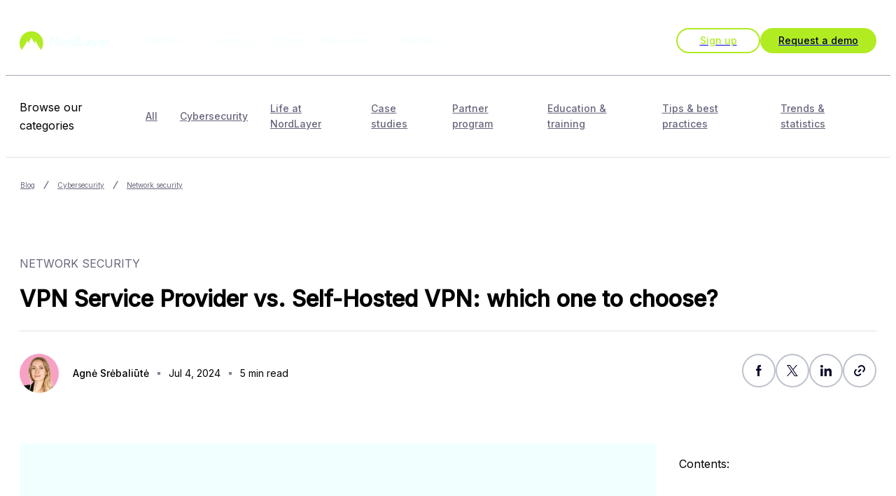

--- FILE ---
content_type: text/html; charset=utf-8
request_url: https://nordlayer.com/blog/vpn-service-provider-vs-self-hosted-vpn-which-one-to-choose/
body_size: 37245
content:
<!DOCTYPE html><html lang="en" class="__variable_3eb911 __variable_a94db7 __variable_ec7b21"><head><meta charSet="utf-8"/><meta name="viewport" content="width=device-width, initial-scale=1"/><link rel="preload" href="/_next/static/media/c7291f0af76529ef-s.p.woff2" as="font" crossorigin="" type="font/woff2"/><link rel="preload" href="/_next/static/media/e4af272ccee01ff0-s.p.woff2" as="font" crossorigin="" type="font/woff2"/><link rel="preload" href="/_next/static/media/f924e0a990c6fa81-s.p.woff2" as="font" crossorigin="" type="font/woff2"/><link rel="preload" as="image" href="https://content.nordlayer.com/uploads/business_vpn_6a1f54cdb0.svg"/><link rel="preload" as="image" href="https://content.nordlayer.com/uploads/ztna_8500bb1b4f.svg"/><link rel="preload" as="image" href="https://content.nordlayer.com/uploads/Threatblock_f845f437c5.svg"/><link rel="preload" as="image" href="https://content.nordlayer.com/uploads/threat_intelligence_cc9b296135.svg"/><link rel="preload" as="image" href="https://content.nordlayer.com/uploads/password_management_6b99ff00ae.svg"/><link rel="preload" as="image" href="https://content.nordlayer.com/uploads/enterprise_browser_6be4a8a850.svg"/><link rel="preload" as="image" href="https://content.nordlayer.com/uploads/site_to_site_bdf10aeabc.svg"/><link rel="preload" as="image" href="https://content.nordlayer.com/uploads/secure_internet_access_090e6a518c.svg"/><link rel="preload" as="image" href="https://content.nordlayer.com/uploads/private_access_security_4d07c32f36.svg"/><link rel="preload" as="image" href="https://content.nordlayer.com/uploads/network_connectors_57b4c52bbc.svg"/><link rel="stylesheet" href="/_next/static/css/aa478444938cced8.css" data-precedence="next"/><link rel="stylesheet" href="/_next/static/css/c8d4afb3723cdc4f.css" data-precedence="next"/><link rel="stylesheet" href="/_next/static/css/83820227f7bf7bd9.css" data-precedence="next"/><link rel="stylesheet" href="/_next/static/css/343b58eec0499565.css" data-precedence="next"/><link rel="stylesheet" href="/_next/static/css/f8b64ad37a151f3b.css" data-precedence="next"/><link rel="stylesheet" href="/_next/static/css/d9911cd4deec9873.css" data-precedence="next"/><link rel="stylesheet" href="/_next/static/css/8a07a6f227a0a990.css" data-precedence="next"/><link rel="stylesheet" href="/_next/static/css/9ed60008823b5777.css" data-precedence="next"/><link rel="stylesheet" href="/_next/static/css/4adedb1a53c04197.css" data-precedence="next"/><link rel="stylesheet" href="/_next/static/css/56d809bc9a25142b.css" data-precedence="next"/><link rel="stylesheet" href="/_next/static/css/c5f9803885333705.css" data-precedence="next"/><link rel="stylesheet" href="/_next/static/css/d3cb6fcedba02bd4.css" data-precedence="next"/><link rel="stylesheet" href="/_next/static/css/5134863c2d845004.css" data-precedence="next"/><link rel="stylesheet" href="/_next/static/css/01061ce26277e5ed.css" data-precedence="next"/><link rel="stylesheet" href="/_next/static/css/a4de1e8bdadef27f.css" data-precedence="next"/><link rel="stylesheet" href="/_next/static/css/fb377bd15a6f2ec5.css" data-precedence="next"/><link rel="stylesheet" href="/_next/static/css/ba1a9212e2064707.css" data-precedence="next"/><link rel="stylesheet" href="/_next/static/css/eabf0a51dfe957d2.css" data-precedence="next"/><link rel="stylesheet" href="/_next/static/css/70e3b44cfb5d855f.css" data-precedence="next"/><link rel="stylesheet" href="/_next/static/css/a0120e40d16644c8.css" data-precedence="next"/><link rel="stylesheet" href="/_next/static/css/9e8682b54df3711a.css" data-precedence="next"/><link rel="stylesheet" href="/_next/static/css/ea24a3e441e0cc82.css" data-precedence="next"/><link rel="stylesheet" href="/_next/static/css/2e647c2cd4ef1d06.css" data-precedence="next"/><link rel="stylesheet" href="/_next/static/css/e2d122158cb56a22.css" data-precedence="next"/><link rel="stylesheet" href="/_next/static/css/144dfda1248c2078.css" data-precedence="next"/><link rel="stylesheet" href="/_next/static/css/4f8f8b3140cdbf1d.css" data-precedence="next"/><link rel="stylesheet" href="/_next/static/css/fe055d9d08dbfed1.css" data-precedence="next"/><link rel="stylesheet" href="/_next/static/css/10a1e2bf3443143c.css" data-precedence="next"/><link rel="stylesheet" href="/_next/static/css/4817123936f5f1af.css" data-precedence="next"/><link rel="stylesheet" href="/_next/static/css/f06cbfc71c17a395.css" data-precedence="next"/><link rel="stylesheet" href="/_next/static/css/86aed173a2e7ad3c.css" data-precedence="next"/><link rel="stylesheet" href="/_next/static/css/480755104829a5d9.css" data-precedence="next"/><link rel="stylesheet" href="/_next/static/css/5fa30c223925ead7.css" data-precedence="next"/><link rel="stylesheet" href="/_next/static/css/b43848e3de5b0c5c.css" data-precedence="next"/><link rel="stylesheet" href="/_next/static/css/003343c85fc951d5.css" data-precedence="next"/><link rel="stylesheet" href="/_next/static/css/33b794dfe08936a0.css" data-precedence="next"/><link rel="stylesheet" href="/_next/static/css/ad23db7ebb53cd23.css" data-precedence="next"/><link rel="stylesheet" href="/_next/static/css/be154a2ba8f40f1a.css" data-precedence="next"/><link rel="stylesheet" href="/_next/static/css/8755462ce5a76f2a.css" data-precedence="next"/><link rel="stylesheet" href="/_next/static/css/cd0e46249bfecb3a.css" data-precedence="next"/><link rel="preload" as="script" fetchPriority="low" href="/_next/static/chunks/webpack-66c7b3eb1d0b9ce5.js"/><script src="/_next/static/chunks/fd9d1056-76fe9f540d0999b9.js" async=""></script><script src="/_next/static/chunks/3349-56cbe90d83d52343.js" async=""></script><script src="/_next/static/chunks/main-app-4ed1766a7b8519bb.js" async=""></script><script src="/_next/static/chunks/app/global-error-c4841525e2116cf8.js" async=""></script><script src="/_next/static/chunks/6706-bbae65e1aa456ea9.js" async=""></script><script src="/_next/static/chunks/4802-810a4d6faa7e2379.js" async=""></script><script src="/_next/static/chunks/376-437df233eec652df.js" async=""></script><script src="/_next/static/chunks/279-5c86139dce741170.js" async=""></script><script src="/_next/static/chunks/3865-389fa4f2f562976a.js" async=""></script><script src="/_next/static/chunks/4110-d468aec136bc089b.js" async=""></script><script src="/_next/static/chunks/8612-614ad4e6cb72e1c2.js" async=""></script><script src="/_next/static/chunks/app/(withNavigation)/layout-4243bb9eb41fdbdf.js" async=""></script><script src="/_next/static/chunks/3030-7df15f606009f823.js" async=""></script><script src="/_next/static/chunks/7246-4b11b534eba9769a.js" async=""></script><script src="/_next/static/chunks/8122-a92d2db04f3f0771.js" async=""></script><script src="/_next/static/chunks/1721-72882faabc68fa3b.js" async=""></script><script src="/_next/static/chunks/3035-2fcbbe5f0d68bcdd.js" async=""></script><script src="/_next/static/chunks/7045-e7ae3136ac91785a.js" async=""></script><script src="/_next/static/chunks/1611-5524b2829aa08f32.js" async=""></script><script src="/_next/static/chunks/app/(withNavigation)/page-9a18861f911e0bc9.js" async=""></script><script src="/_next/static/chunks/2003-d2f20c5a5f6a11e3.js" async=""></script><script src="/_next/static/chunks/app/layout-fb3c9aab58e0058b.js" async=""></script><script src="/_next/static/chunks/3651-6c8f421ecfe69300.js" async=""></script><script src="/_next/static/chunks/app/(withNavigation)/blog/%5BarticleOrCategory%5D/page-cbb4c6c5bc60fbaf.js" async=""></script><link rel="preload" as="image" imageSrcSet="https://content.nordlayer.com/uploads/small_become_a_partner_f7d3a6a9f7.webp 500w, https://content.nordlayer.com/uploads/become_a_partner_f7d3a6a9f7.webp" imageSizes="(max-width: 500px) 500px, 100vw"/><link rel="preload" as="image" href="https://content.nordlayer.com/uploads/Agne_5a95a9c4d6.webp"/><link rel="preload" as="image" imageSrcSet="https://content.nordlayer.com/uploads/large_VPN_service_provider_vs_self_hosted_VPN_Web_1400x800_ef29562ab4.webp 1000w, https://content.nordlayer.com/uploads/small_VPN_service_provider_vs_self_hosted_VPN_Web_1400x800_ef29562ab4.webp 500w, https://content.nordlayer.com/uploads/medium_VPN_service_provider_vs_self_hosted_VPN_Web_1400x800_ef29562ab4.webp 750w, https://content.nordlayer.com/uploads/VPN_service_provider_vs_self_hosted_VPN_Web_1400x800_ef29562ab4.webp" imageSizes="(max-width: 500px) 500px, (max-width: 750px) 750px, (max-width: 1000px) 1000px, 100vw"/><link rel="preload" as="image" imageSrcSet="https://content.nordlayer.com/uploads/large_VPN_service_provider_vs_self_hosted_VPN_81bf0deedb.webp 1000w, https://content.nordlayer.com/uploads/small_VPN_service_provider_vs_self_hosted_VPN_81bf0deedb.webp 500w, https://content.nordlayer.com/uploads/medium_VPN_service_provider_vs_self_hosted_VPN_81bf0deedb.webp 750w, https://content.nordlayer.com/uploads/VPN_service_provider_vs_self_hosted_VPN_81bf0deedb.webp" imageSizes="(max-width: 500px) 500px, (max-width: 750px) 750px, (max-width: 1000px) 1000px, 100vw"/><link rel="preload" as="image" imageSrcSet="https://content.nordlayer.com/uploads/large_VPN_security_cover_web_1400x800_46ddab7bd6.webp 1000w, https://content.nordlayer.com/uploads/small_VPN_security_cover_web_1400x800_46ddab7bd6.webp 500w, https://content.nordlayer.com/uploads/medium_VPN_security_cover_web_1400x800_46ddab7bd6.webp 750w, https://content.nordlayer.com/uploads/VPN_security_cover_web_1400x800_46ddab7bd6.webp" imageSizes="(max-width: 500px) 500px, (max-width: 750px) 750px, (max-width: 1000px) 1000px, 100vw"/><link rel="preload" as="image" href="https://content.nordlayer.com/uploads/Joanna_a353382e37.webp"/><link rel="preload" as="image" imageSrcSet="https://content.nordlayer.com/uploads/large_VPN_vs_Proxy_cover_web_1400x800_fa13e7bff6.webp 1000w, https://content.nordlayer.com/uploads/small_VPN_vs_Proxy_cover_web_1400x800_fa13e7bff6.webp 500w, https://content.nordlayer.com/uploads/medium_VPN_vs_Proxy_cover_web_1400x800_fa13e7bff6.webp 750w, https://content.nordlayer.com/uploads/VPN_vs_Proxy_cover_web_1400x800_fa13e7bff6.webp" imageSizes="(max-width: 500px) 500px, (max-width: 750px) 750px, (max-width: 1000px) 1000px, 100vw"/><link rel="preload" as="image" imageSrcSet="https://content.nordlayer.com/uploads/large_Outsourced_vs_in_house_Cybersecurity_Pros_and_cons_blog_cover_1400x800_42e50aa742.webp 1000w, https://content.nordlayer.com/uploads/small_Outsourced_vs_in_house_Cybersecurity_Pros_and_cons_blog_cover_1400x800_42e50aa742.webp 500w, https://content.nordlayer.com/uploads/medium_Outsourced_vs_in_house_Cybersecurity_Pros_and_cons_blog_cover_1400x800_42e50aa742.webp 750w, https://content.nordlayer.com/uploads/Outsourced_vs_in_house_Cybersecurity_Pros_and_cons_blog_cover_1400x800_42e50aa742.webp" imageSizes="(max-width: 500px) 500px, (max-width: 750px) 750px, (max-width: 1000px) 1000px, 100vw"/><link rel="preload" as="image" href="https://content.nordlayer.com/uploads/Anastasiya_0d2a95565d.webp"/><link rel="preload" as="image" imageSrcSet="https://content.nordlayer.com/uploads/large_Back_to_school_back_to_risks_web_1400x800_1_d3239474fe.webp 1000w, https://content.nordlayer.com/uploads/small_Back_to_school_back_to_risks_web_1400x800_1_d3239474fe.webp 500w, https://content.nordlayer.com/uploads/medium_Back_to_school_back_to_risks_web_1400x800_1_d3239474fe.webp 750w, https://content.nordlayer.com/uploads/Back_to_school_back_to_risks_web_1400x800_1_d3239474fe.webp" imageSizes="(max-width: 500px) 500px, (max-width: 750px) 750px, (max-width: 1000px) 1000px, 100vw"/><link rel="preload" as="image" imageSrcSet="https://content.nordlayer.com/uploads/large_Using_artificial_intelligence_AI_in_cybersecurity_cover_web_1400x800_17a51900c0.webp 1000w, https://content.nordlayer.com/uploads/small_Using_artificial_intelligence_AI_in_cybersecurity_cover_web_1400x800_17a51900c0.webp 500w, https://content.nordlayer.com/uploads/medium_Using_artificial_intelligence_AI_in_cybersecurity_cover_web_1400x800_17a51900c0.webp 750w, https://content.nordlayer.com/uploads/Using_artificial_intelligence_AI_in_cybersecurity_cover_web_1400x800_17a51900c0.webp" imageSizes="(max-width: 500px) 500px, (max-width: 750px) 750px, (max-width: 1000px) 1000px, 100vw"/><link rel="preload" href="//js-eu1.hsforms.net/forms/embed/v2.js" as="script"/><meta http-equiv="content-language" content="en"/><meta http-equiv="Content-Security-Policy" content="base-uri &#x27;self&#x27;; default-src &#x27;self&#x27; *.livechatinc.com secure.livechatinc.com www.facebook.com www.google.com www.googletagmanager.com nordlayer.com *.nordlayer.com; script-src &#x27;self&#x27; &#x27;unsafe-inline&#x27; &#x27;unsafe-eval&#x27; *.livechatinc.com secure.livechatinc.com www.facebook.com www.googleadservices.com www.google.com www.gstatic.com *.google-analytics.com www.googletagmanager.com https://www.googleanalytics.com https://pagead2.googlesyndication.com googleads.g.doubleclick.net nordlayer.com *.nordlayer.com http://*.hotjar.com https://*.hotjar.com http://*.hotjar.io https://*.hotjar.io *.typeform.com *.hsadspixel.net *.hs-analytics.net js.hscta.net *.hubspot.com static.hsappstatic.net *.usemessages.com *.hs-banner.com *.hubspotusercontent00.net *.hubspotusercontent10.net *.hubspotusercontent20.net *.hubspotusercontent30.net *.hubspotusercontent40.net *.hubspot.net *.hscollectedforms.net *.hsleadflows.net *.hsforms.net *.hsforms.com *.hs-scripts.com *.hubspotfeedback.com feedback.hubapi.com https://a.quora.com/qevents.js *.redditstatic.com *.alb.reddit.com px.ads.linkedin.com *.oribi.io snap.licdn.com analytics.twitter.com static.ads-twitter.com connect.facebook.net bat.bing.com p.adsymptotic.com sentry.netaltr.com cdn.wisepops.com app.getwisp.co wisepops.net cdn.wisepops.net loader.wisepops.com *.salesloft.com https://app.intercom.io https://widget.intercom.io https://js.intercomcdn.com https://cdn.veritonic.com https://s1.nordcdn.com https://*.clarity.ms https://c.bing.com https://cdn.dreamdata.cloud https://cdn.drda.io; connect-src &#x27;self&#x27; *.livechatinc.com secure.livechatinc.com www.facebook.com www.google.com *.google-analytics.com stats.g.doubleclick.net www.googletagmanager.com https://pagead2.googlesyndication.com www.googleadservices.com googleads.g.doubleclick.net cdn.growthbook.io nordlayer.com *.nordlayer.com http://*.hotjar.com:* https://*.hotjar.com:* http://*.hotjar.io https://*.hotjar.io wss://*.hotjar.com *.typeform.com *.hubapi.com js.hscta.net *.hubspot.com *.hs-banner.com *.hscollectedforms.net *.hsforms.com static.hsappstatic.net *.redditstatic.com *.alb.reddit.com pixel-config.reddit.com conversions-config.reddit.com www.linkedin.com px.ads.linkedin.com snap.licdn.com connect.facebook.net www.facebook.com p.adsymptotic.com sentry.netaltr.com activity.wisepops.com tracking.wisepops.com app.getwisp.co wisepops.net loader.wisepops.com bat.bing.com *.salesloft.com https://via.intercom.io https://api.intercom.io https://api.au.intercom.io https://api.eu.intercom.io https://api-iam.intercom.io https://api-iam.eu.intercom.io https://api-iam.au.intercom.io https://api-ping.intercom.io https://nexus-websocket-a.intercom.io wss://nexus-websocket-a.intercom.io https://nexus-websocket-b.intercom.io wss://nexus-websocket-b.intercom.io https://nexus-europe-websocket.intercom.io wss://nexus-europe-websocket.intercom.io https://nexus-australia-websocket.intercom.io wss://nexus-australia-websocket.intercom.io https://uploads.intercomcdn.com https://uploads.intercomcdn.eu https://uploads.au.intercomcdn.com https://uploads.eu.intercomcdn.com https://uploads.intercomusercontent.com https://*.intercom-messenger.com wss://*.intercom-messenger.com https://*.veritonicmetrics.com https://sb.nordcdn.com https://*.clarity.ms https://c.bing.com https://cdn.dreamdata.cloud; form-action &#x27;self&#x27; webto.salesforce.com https://www.facebook.com/tr *.hsforms.com https://intercom.help https://api-iam.intercom.io https://api-iam.eu.intercom.io https://api-iam.au.intercom.io; frame-src &#x27;self&#x27; *.livechatinc.com secure.livechatinc.com www.facebook.com www.google.com www.googletagmanager.com http://*.hotjar.com https://*.hotjar.com http://*.hotjar.io https://*.hotjar.io www.youtube.com https://www.youtube.com/ www.youtube-nocookie.com https://www.youtube-nocookie.com/ *.hubspot.com *.hs-sites.com *.hubspot.net play.hubspotvideo.com *.hsforms.net *.hsforms.com *.typeform.com notifications.wisepops.com wisepops.net loader.wisepops.com https://*.clarity.ms https://c.bing.com; img-src * data: http://*.hotjar.com https://*.hotjar.com http://*.hotjar.io https://*.hotjar.io https://ct.capterra.com js.hscta.net no-cache.hubspot.com *.hubspot.com *.hubspotusercontent00.net *.hubspotusercontent10.net *.hubspotusercontent20.net *.hubspotusercontent30.net *.hubspotusercontent40.net *.hubspot.net cdn2.hubspot.net *.hsforms.net *.hsforms.com https://q.quora.com *.alb.reddit.com px.ads.linkedin.com t.co analytics.twitter.com static.ads-twitter.com *.google-analytics.com stats.g.doubleclick.net www.gstatic.com https://www.googletagmanager.com https://pagead2.googlesyndication.com googleads.g.doubleclick.net cdn.wisepops.com tracking.wisepops.com dx4nr741tfc02.cloudfront.net wisp-production-storage.s3.amazonaws.com cdn.wisepops.net assets.wisepops.net loader.wisepops.com www.facebook.com blob: data: https://js.intercomcdn.com https://static.intercomassets.com https://downloads.intercomcdn.com https://downloads.intercomcdn.eu https://downloads.au.intercomcdn.com https://uploads.intercomusercontent.com https://gifs.intercomcdn.com https://video-messages.intercomcdn.com https://messenger-apps.intercom.io https://messenger-apps.eu.intercom.io https://messenger-apps.au.intercom.io https://*.intercom-attachments-1.com https://*.intercom-attachments.eu https://*.au.intercom-attachments.com https://*.intercom-attachments-2.com https://*.intercom-attachments-3.com https://*.intercom-attachments-4.com https://*.intercom-attachments-5.com https://*.intercom-attachments-6.com https://*.intercom-attachments-7.com https://*.intercom-attachments-8.com https://*.intercom-attachments-9.com https://static.intercomassets.eu https://static.au.intercomassets.com https://*.veritonicmetrics.com https://*.clarity.ms https://c.bing.com; style-src &#x27;self&#x27; &#x27;unsafe-inline&#x27; *.hubspotusercontent00.net *.hubspotusercontent10.net *.hubspotusercontent20.net *.hubspotusercontent30.net *.hubspotusercontent40.net cdn2.hubspot.net *.typeform.com https://fonts.googleapis.com https://s1.nordcdn.com https://sb.nordcdn.com https://*.clarity.ms https://c.bing.com; media-src &#x27;self&#x27; &#x27;unsafe-inline&#x27; nordlayer.com *.nordlayer.com false https://js.intercomcdn.com https://downloads.intercomcdn.com https://downloads.intercomcdn.eu https://downloads.au.intercomcdn.com; font-src &#x27;self&#x27; data: www.google.com fonts.gstatic.com http://*.hotjar.com https://*.hotjar.com http://*.hotjar.io https://*.hotjar.io https://js.intercomcdn.com https://fonts.intercomcdn.com https://*.clarity.ms https://c.bing.com; child-src &#x27;self&#x27; *.hsforms.com https://intercom-sheets.com https://www.intercom-reporting.com https://www.youtube.com https://fast.wistia.net https://*.clarity.ms https://c.bing.com;"/><meta name="msapplication-TileColor" content="#da532c"/><link rel="preconnect" href="https://connect.facebook.net"/><link rel="dns-prefetch" href="https://connect.facebook.net"/><link rel="preconnect" href="https://www.facebook.com"/><link rel="dns-prefetch" href="https://www.facebook.com"/><link rel="preconnect" href="https://static.ads-twitter.com"/><link rel="dns-prefetch" href="https://static.ads-twitter.com"/><link rel="preconnect" href="https://t.co"/><link rel="dns-prefetch" href="https://t.co"/><link rel="preconnect" href="https://analytics.twitter.com"/><link rel="dns-prefetch" href="https://analytics.twitter.com"/><link rel="preconnect" href="https://px.ads.linkedin.com"/><link rel="dns-prefetch" href="https://px.ads.linkedin.com"/><link rel="mask-icon" href="/safari-pinned-tab.svg" color="#5bbad5"/><meta name="theme-color" content="#fafaff"/><title>VPN Service Provider vs. Self-Hosted VPN | NordLayer</title><meta name="description" content="Company network is hard to imagine without a VPN solution, and in this blog piece, let’s explore the pros &amp; cons of self-hosted or service provider-hosted VPNs."/><link rel="manifest" href="/manifest.webmanifest" crossorigin="use-credentials"/><meta name="robots" content="index"/><meta name="robots" content="follow"/><meta name="thumbnail" content="https://content.nordlayer.com/uploads/VPN_service_provider_vs_self_hosted_VPN_Web_1400x800_ef29562ab4.webp"/><link rel="canonical" href="https://nordlayer.com/blog/vpn-service-provider-vs-self-hosted-vpn-which-one-to-choose/"/><link rel="alternate" hrefLang="en-US" href="https://nordlayer.com/blog/vpn-service-provider-vs-self-hosted-vpn-which-one-to-choose/"/><meta property="og:title" content="VPN Service Provider vs. Self-Hosted VPN | NordLayer"/><meta property="og:description" content="Company network is hard to imagine without a VPN solution, and in this blog piece, let’s explore the pros &amp; cons of self-hosted or service provider-hosted VPNs."/><meta property="og:url" content="https://nordlayer.com/blog/vpn-service-provider-vs-self-hosted-vpn-which-one-to-choose/"/><meta property="og:image" content="https://content.nordlayer.com/uploads/VPN_service_provider_vs_self_hosted_VPN_Web_1400x800_ef29562ab4.webp"/><meta property="og:type" content="website"/><meta name="twitter:card" content="summary_large_image"/><meta name="twitter:site" content="@NordLayer"/><meta name="twitter:title" content="VPN Service Provider vs. Self-Hosted VPN | NordLayer"/><meta name="twitter:description" content="Company network is hard to imagine without a VPN solution, and in this blog piece, let’s explore the pros &amp; cons of self-hosted or service provider-hosted VPNs."/><meta name="twitter:image" content="https://content.nordlayer.com/uploads/VPN_service_provider_vs_self_hosted_VPN_Web_1400x800_ef29562ab4.webp"/><link rel="icon" href="/favicon.ico" type="image/x-icon" sizes="48x48"/><link rel="icon" href="/icon.png?06457817255034b1" type="image/png" sizes="32x32"/><link rel="icon" href="/icon2.png?17b6d8517090419e" type="image/png" sizes="16x16"/><link rel="apple-touch-icon" href="/apple-icon.png?6bca52baa70b3283" type="image/png" sizes="76x76"/><meta name="next-size-adjust"/><script type="application/ld+json">{"@context":"https://schema.org","@type":"Organization","@id":"https://nordlayer.com/#organization","url":"https://nordlayer.com","sameAs":["https://www.facebook.com/NordLayer/","https://twitter.com/NordLayer","https://www.linkedin.com/company/nordlayer/","https://www.youtube.com/@NordLayer","https://en.wikipedia.org/wiki/NordLayer"],"name":"NordLayer","foundingDate":"2019","legalName":"NordLayer","logo":{"@type":"ImageObject","@id":"https://nordlayer.com/#logo","url":"https://nordlayer.com/static/icons/logo.svg","width":1440,"height":288,"caption":"NordLayer"},"founder":[{"@type":"Person","name":"Tom Okman","image":"https://res.cloudinary.com/nordsec/f_auto,c_limit,w_384,q_auto/v1/nord-security-web/test/portrait1.png","sameAs":["https://www.linkedin.com/in/tokmanas/"]},{"@type":"Person","name":"Eimantas Sabaliauskas","image":"https://res.cloudinary.com/nordsec/f_auto,c_limit,w_384,q_auto/v1/nord-security-web/test/portrait2.png","sameAs":["https://www.linkedin.com/in/eimis/"]}]}</script><noscript><iframe title="gtm" src="https://www.googletagmanager.com/ns.html?id=GTM-MKL9JN4" height="0" width="0" style="display:none;visibility:hidden"></iframe></noscript><link href="https://s1.nordcdn.com/d/consent/prod/main.css" rel="stylesheet"/><script>(self.__next_s=self.__next_s||[]).push([0,{"data-testid":"gtm","children":"(function(w,d,s,l,i){w[l]=w[l]||[];w[l].push({'gtm.start':\n        new Date().getTime(),event:'gtm.js'});var f=d.getElementsByTagName(s)[0],\n        j=d.createElement(s),dl=l!='dataLayer'?'&l='+l:'';j.async=true;j.src=\n        'https://www.googletagmanager.com/gtm.js?id='+i+dl;f.parentNode.insertBefore(j,f);\n        })(window,document,'script','dataLayer', 'GTM-MKL9JN4');","id":"gtag-base"}])</script><script src="/_next/static/chunks/polyfills-42372ed130431b0a.js" noModule=""></script></head><body><script type="application/ld+json">[{"@context":"https://schema.org","@type":"SiteNavigationElement","url":"https://cp.nordlayer.com/login/","name":"Log in","@id":"https://nordlayer.com/#menu-item-1"},{"@context":"https://schema.org","@type":"SiteNavigationElement","url":"https://cp.nordlayer.com/register/step/1/","name":"Sign up","@id":"https://nordlayer.com/#menu-item-2"},{"@context":"https://schema.org","@type":"SiteNavigationElement","url":"/contact-sales/","name":"Request a demo","@id":"https://nordlayer.com/#menu-item-3"},{"@context":"https://schema.org","@type":"SiteNavigationElement","url":"/business-vpn/","name":"Cutting-edge Business VPN","@id":"https://nordlayer.com/#menu-item-4"},{"@context":"https://schema.org","@type":"SiteNavigationElement","url":"/zero-trust/network-access/","name":"ZTNA","@id":"https://nordlayer.com/#menu-item-5"},{"@context":"https://schema.org","@type":"SiteNavigationElement","url":"/threat-protection/","name":"Threat protection","@id":"https://nordlayer.com/#menu-item-6"},{"@context":"https://schema.org","@type":"SiteNavigationElement","url":"/threat-intelligence/","name":"Threat intelligence","@id":"https://nordlayer.com/#menu-item-7"},{"@context":"https://schema.org","@type":"SiteNavigationElement","url":"/nordlayer-nordpass/","name":"Password management","@id":"https://nordlayer.com/#menu-item-8"},{"@context":"https://schema.org","@type":"SiteNavigationElement","url":"/enterprise-browser/","name":"Enterprise Browser (coming soon)","@id":"https://nordlayer.com/#menu-item-9"},{"@context":"https://schema.org","@type":"SiteNavigationElement","url":"/cybersecurity-services-for-small-business/","name":"End-point protection","@id":"https://nordlayer.com/#menu-item-10"},{"@context":"https://schema.org","@type":"SiteNavigationElement","url":"/secure-internet-access/","name":"Internet access security","@id":"https://nordlayer.com/#menu-item-11"},{"@context":"https://schema.org","@type":"SiteNavigationElement","url":"/secure-private-access/","name":"Private access security","@id":"https://nordlayer.com/#menu-item-12"},{"@context":"https://schema.org","@type":"SiteNavigationElement","url":"/secure-remote-access/","name":"Network connectors","@id":"https://nordlayer.com/#menu-item-13"},{"@context":"https://schema.org","@type":"SiteNavigationElement","url":"/features/","name":"Features","@id":"https://nordlayer.com/#menu-item-14"},{"@context":"https://schema.org","@type":"SiteNavigationElement","url":"/pricing/","name":"Pricing","@id":"https://nordlayer.com/#menu-item-15"},{"@context":"https://schema.org","@type":"SiteNavigationElement","url":"/about-us/","name":"About us","@id":"https://nordlayer.com/#menu-item-16"},{"@context":"https://schema.org","@type":"SiteNavigationElement","url":"/what-is-nordlayer/","name":"What is NordLayer?","@id":"https://nordlayer.com/#menu-item-17"},{"@context":"https://schema.org","@type":"SiteNavigationElement","url":"/customers/","name":"Client stories","@id":"https://nordlayer.com/#menu-item-18"},{"@context":"https://schema.org","@type":"SiteNavigationElement","url":"/review/","name":"NordLayer review","@id":"https://nordlayer.com/#menu-item-19"},{"@context":"https://schema.org","@type":"SiteNavigationElement","url":"/decision-makers-kit/","name":"Decision Makers Kit","@id":"https://nordlayer.com/#menu-item-20"},{"@context":"https://schema.org","@type":"SiteNavigationElement","url":"/vpn-server-locations/","name":"NordLayer VPN server locations","@id":"https://nordlayer.com/#menu-item-21"},{"@context":"https://schema.org","@type":"SiteNavigationElement","url":"/global-remote-work-index/","name":"Global Remote Work Index","@id":"https://nordlayer.com/#menu-item-22"},{"@context":"https://schema.org","@type":"SiteNavigationElement","url":"/blog/","name":"Blog","@id":"https://nordlayer.com/#menu-item-23"},{"@context":"https://schema.org","@type":"SiteNavigationElement","url":"/learn/","name":"Cybersecurity Fundamentals","@id":"https://nordlayer.com/#menu-item-24"},{"@context":"https://schema.org","@type":"SiteNavigationElement","url":"/webinars/","name":"Webinars & demos","@id":"https://nordlayer.com/#menu-item-25"},{"@context":"https://schema.org","@type":"SiteNavigationElement","url":"/whitepapers/","name":"eBooks & reports","@id":"https://nordlayer.com/#menu-item-26"},{"@context":"https://schema.org","@type":"SiteNavigationElement","url":"https://help.nordlayer.com/","name":"Help center","@id":"https://nordlayer.com/#menu-item-27"},{"@context":"https://schema.org","@type":"SiteNavigationElement","url":"https://help.nordlayer.com/docs/faq","name":"Frequently asked questions","@id":"https://nordlayer.com/#menu-item-28"},{"@context":"https://schema.org","@type":"SiteNavigationElement","url":"https://help.nordlayer.com/docs/release-notes","name":"Release notes","@id":"https://nordlayer.com/#menu-item-29"},{"@context":"https://schema.org","@type":"SiteNavigationElement","url":"/download/","name":"Download Apps","@id":"https://nordlayer.com/#menu-item-30"},{"@context":"https://schema.org","@type":"SiteNavigationElement","url":"/download/windows/","name":"Windows","@id":"https://nordlayer.com/#menu-item-31"},{"@context":"https://schema.org","@type":"SiteNavigationElement","url":"/download/macos/","name":"macOS","@id":"https://nordlayer.com/#menu-item-32"},{"@context":"https://schema.org","@type":"SiteNavigationElement","url":"/download/ios/","name":"iOS","@id":"https://nordlayer.com/#menu-item-33"},{"@context":"https://schema.org","@type":"SiteNavigationElement","url":"/download/android/","name":"Android","@id":"https://nordlayer.com/#menu-item-34"},{"@context":"https://schema.org","@type":"SiteNavigationElement","url":"/download/linux/","name":"Linux","@id":"https://nordlayer.com/#menu-item-35"},{"@context":"https://schema.org","@type":"SiteNavigationElement","url":"/download/browser-extension/","name":"Browser extension","@id":"https://nordlayer.com/#menu-item-36"},{"@context":"https://schema.org","@type":"SiteNavigationElement","url":"/partner-program/","name":"Partner Program","@id":"https://nordlayer.com/#menu-item-37"},{"@context":"https://schema.org","@type":"SiteNavigationElement","url":"/partner-program/msp/","name":"MSPs / MSSPs","@id":"https://nordlayer.com/#menu-item-38"},{"@context":"https://schema.org","@type":"SiteNavigationElement","url":"/technology-alliances-program/","name":"Technology Alliances Program","@id":"https://nordlayer.com/#menu-item-39"},{"@context":"https://schema.org","@type":"SiteNavigationElement","url":"/referral-program/","name":"Referral Program","@id":"https://nordlayer.com/#menu-item-40"},{"@context":"https://schema.org","@type":"SiteNavigationElement","url":"https://partner.nordlayer.com/login/","name":"Service Management Portal for MSPs","@id":"https://nordlayer.com/#menu-item-41"},{"@context":"https://schema.org","@type":"SiteNavigationElement","url":"https://help.nordlayer.com/docs/service-management-portal","name":"Help centre for MSPs","@id":"https://nordlayer.com/#menu-item-42"},{"@context":"https://schema.org","@type":"SiteNavigationElement","url":"/partner-case-studies/","name":"Partner case studies","@id":"https://nordlayer.com/#menu-item-43"},{"@context":"https://schema.org","@type":"SiteNavigationElement","url":"/msp/integrations/","name":"MSP integrations","@id":"https://nordlayer.com/#menu-item-44"},{"@context":"https://schema.org","@type":"SiteNavigationElement","url":"/affiliates/","name":"Affiliates","@id":"https://nordlayer.com/#menu-item-45"}]</script><header class="NavigationBlock_root__jGien"><nav data-testid="desktop-navigation" class="serverSetDesktopNavigation"><div class="Paper_darkPrimary__fZaWK NavigationDesktop_desktopNavigationWrapper__p8ggP serverSetNavigationBackground serverSetDesktopNavigationContent" data-testid="paper" style="--height-navigation:100px"><div class="Container_container__xX2on"><div style="display:flex;align-items:center;justify-content:space-between"><div style="display:flex;align-items:center"><a class="Link_root__D2Mxm undefined Link_inherit__j4LYr Link_medium__8LZIg NavigationLogoLink_root__WsQCm" tabindex="0" href="/"><svg width="160" height="32" viewBox="0 0 160 32" fill="none" xmlns="http://www.w3.org/2000/svg" class="NavigationLogoLink_logo___zcKc NavigationLogoLink_logoServer__th_u0" role="img" aria-label="NordLayer"><path fill-rule="evenodd" clip-rule="evenodd" d="M3.82704 32C1.41963 28.6759 0 24.586 0 20.1636C0 9.02768 9.00203 0 20.1067 0C31.2114 0 40.2134 9.02738 40.2134 20.1636C40.2134 24.586 38.7938 28.6759 36.3864 32L26.729 16.2735L25.7964 17.8525L26.7426 22.2441L20.1067 10.8574L16.0017 17.8082L16.9576 22.2438L13.4793 16.2823L3.82704 32Z" fill="#B1EB21"></path><path fill-rule="evenodd" clip-rule="evenodd" d="M54.932 24.6225H51.7627V9.10094H55.4271L62.1618 19.2305V9.10094H65.3311V24.6225H62.063L54.932 13.9178V24.6225ZM68.4787 15.4046C69.6078 14.3341 70.9943 13.7988 72.5988 13.7988C74.2033 13.7988 75.57 14.3341 76.6791 15.3847C77.7882 16.4354 78.343 17.7239 78.343 19.2899C78.343 20.8758 77.7882 22.2038 76.6592 23.2743C75.5302 24.325 74.1636 24.8603 72.559 24.8603C70.9349 24.8603 69.568 24.3449 68.4589 23.2942C67.3497 22.2436 66.795 20.9352 66.795 19.3493C66.7953 17.7835 67.3497 16.4553 68.4787 15.4046ZM70.7172 21.2725C71.2123 21.768 71.8462 22.0257 72.5792 22.0257C74.0648 22.0257 75.1739 20.8957 75.1739 19.3098C75.1739 18.5367 74.9165 17.8824 74.4214 17.3869C73.9263 16.8715 73.2923 16.6138 72.5593 16.6138C71.8263 16.6138 71.2126 16.8715 70.7172 17.3869C70.2221 17.8824 69.9646 18.5367 69.9646 19.3098C69.9643 20.1028 70.2218 20.7571 70.7172 21.2725ZM82.8997 15.6623C83.3562 14.6906 84.485 13.9172 85.8907 13.9172C86.0687 13.9172 86.2205 13.9272 86.3473 13.9534V17.0276C86.1609 17.0011 85.9714 16.9897 85.7721 16.9897C83.7715 16.9897 82.8997 18.2399 82.8997 20.1432V24.6231H79.8099V14.0378H82.8801V15.6623H82.8997ZM153.544 13.9172C152.138 13.9172 151.009 14.6906 150.553 15.6623H150.533V14.0378H147.463V24.6231H150.553V20.1432C150.553 18.2399 151.424 16.9897 153.425 16.9897C153.624 16.9897 153.814 17.0011 154 17.0276V13.9534C153.873 13.9272 153.722 13.9172 153.544 13.9172ZM95.2328 23.2746H95.2725V24.6225H98.2636V9.10094H95.1933V15.2464H95.1536C94.3612 14.3148 93.3114 13.8389 91.9842 13.8389C90.5384 13.8389 89.3302 14.394 88.3596 15.524C87.3893 16.634 86.9138 17.9026 86.9138 19.3101C86.9138 20.7969 87.3893 22.1052 88.3201 23.1954C89.251 24.2855 90.4592 24.8208 91.9448 24.8208C93.4304 24.8208 94.5395 24.3054 95.2328 23.2746ZM90.0433 19.3098C90.0433 17.7437 91.1723 16.6337 92.6579 16.6337C94.1435 16.6337 95.2725 17.7437 95.2725 19.3098C95.2725 20.1025 95.015 20.7568 94.5199 21.2722C94.0245 21.7677 93.3909 22.0254 92.6579 22.0254C91.9249 22.0254 91.291 21.7677 90.7959 21.2722C90.3008 20.7568 90.0433 20.1028 90.0433 19.3098ZM103.935 9.10094V21.57H110.57V24.6228H100.746V9.10094H103.935ZM111.739 21.6688C111.739 22.6206 112.076 23.3937 112.769 23.9684C113.462 24.5432 114.314 24.8208 115.304 24.8205C116.71 24.8205 117.76 24.3051 118.473 23.2942L118.513 23.3141V24.6228H121.365V18.0611C121.365 15.2859 119.563 13.7991 116.77 13.7991C114.453 13.7991 112.828 14.6315 111.917 16.3166L114.274 17.7241C114.809 16.7726 115.582 16.2967 116.631 16.2967C117.741 16.2967 118.335 16.8715 118.335 17.6051C118.335 18.1205 118.058 18.3782 117.503 18.3782H116.453C115.264 18.3782 114.274 18.5566 113.304 19.0126C112.353 19.4686 111.739 20.3803 111.739 21.6293V21.6688ZM118.315 20.2812V20.519C118.315 21.6887 117.523 22.5609 116.196 22.5609C115.403 22.5609 114.849 22.2041 114.849 21.4904C114.849 20.6974 115.562 20.2812 116.453 20.2812H118.315ZM122.397 14.0369H125.804L128.439 20.0829L130.796 14.0369H133.985L127.567 29.836H124.259L126.854 23.4926L122.397 14.0369ZM140.254 22.2635C138.927 22.2635 137.817 21.4705 137.639 20.182H145.324C145.344 19.9442 145.364 19.5675 145.364 19.072C145.364 17.5059 144.869 16.2175 143.898 15.2461C142.927 14.2747 141.66 13.7792 140.095 13.7792C138.57 13.7792 137.243 14.3145 136.134 15.4046C135.044 16.4948 134.49 17.7835 134.49 19.3098C134.49 20.9352 135.044 22.2635 136.154 23.3141C137.283 24.3449 138.649 24.8603 140.293 24.8603C142.452 24.8603 143.958 24.0676 144.849 22.4618L142.611 20.9949C142.135 21.768 141.185 22.2635 140.254 22.2635ZM140.016 16.2967C141.422 16.2967 142.195 17.2088 142.274 18.1404H137.718C137.778 17.7242 138.015 17.3076 138.431 16.9113C138.847 16.4951 139.382 16.2967 140.016 16.2967Z" fill="#F2FFFF"></path><path fill-rule="evenodd" clip-rule="evenodd" d="M157.512 13.129C157.241 13.1293 156.973 13.0761 156.722 12.9724C156.472 12.8686 156.245 12.7165 156.053 12.5247C155.862 12.3329 155.71 12.1052 155.607 11.8546C155.504 11.604 155.451 11.3355 155.452 11.0645C155.452 10.517 155.669 9.99185 156.056 9.60468C156.444 9.21751 156.969 9 157.516 9C158.064 9 158.589 9.21751 158.976 9.60468C159.363 9.99185 159.581 10.517 159.581 11.0645C159.581 11.336 159.527 11.6048 159.423 11.8555C159.319 12.1063 159.167 12.334 158.975 12.5258C158.782 12.7176 158.554 12.8696 158.303 12.9731C158.052 13.0766 157.784 13.1296 157.512 13.129ZM157.512 9.37574C156.587 9.37574 155.843 10.1262 155.843 11.0645C155.843 12.0039 156.587 12.7533 157.512 12.7533C158.431 12.7533 159.189 12.0028 159.189 11.0645C159.189 10.1252 158.43 9.37574 157.512 9.37574ZM157.204 11.3948V12.2434H156.715V9.88568H157.648C158.107 9.88568 158.491 10.1262 158.491 10.6289C158.498 10.7752 158.458 10.9199 158.376 11.0417C158.295 11.1635 158.176 11.2558 158.038 11.305L158.528 12.2434H157.994L157.565 11.3948H157.203H157.204ZM157.994 10.6444C157.994 10.4111 157.798 10.3512 157.61 10.3512H157.204V10.9365H157.617C157.798 10.9365 157.994 10.8622 157.994 10.6444Z" fill="#F2FFFF"></path></svg></a><button type="button" tabindex="0" data-react-aria-pressable="true" id="react-aria-:R1il7ukq:" aria-haspopup="true" aria-expanded="false" class="FirstLevelTriggerDesktop_menuLink__54Eq_" data-testid="menu-trigger" data-menu-id="50">Platform<svg width="8" height="5" viewBox="0 0 8 5" fill="none" xmlns="http://www.w3.org/2000/svg" class="FirstLevelTriggerDesktop_caretIcon__uTGvW" data-testid="caret-icon"><path fill-rule="evenodd" clip-rule="evenodd" d="M3.99995 2.19829L6.35977 0.231781L7.64014 1.76822L3.99995 4.80171L0.359768 1.76822L1.64014 0.231781L3.99995 2.19829Z" fill="currentColor"></path></svg></button><a class="Link_root__D2Mxm Link_inherit__j4LYr Link_medium__8LZIg FirstLevelElementDesktop_menuLink__7OLZw" tabindex="0" href="/features/">Features</a><a class="Link_root__D2Mxm Link_inherit__j4LYr Link_medium__8LZIg FirstLevelElementDesktop_menuLink__7OLZw" tabindex="0" href="/pricing/">Pricing</a><button type="button" tabindex="0" data-react-aria-pressable="true" id="react-aria-:R4il7ukq:" aria-haspopup="true" aria-expanded="false" class="FirstLevelTriggerDesktop_menuLink__54Eq_" data-testid="menu-trigger" data-menu-id="59">Resources<svg width="8" height="5" viewBox="0 0 8 5" fill="none" xmlns="http://www.w3.org/2000/svg" class="FirstLevelTriggerDesktop_caretIcon__uTGvW" data-testid="caret-icon"><path fill-rule="evenodd" clip-rule="evenodd" d="M3.99995 2.19829L6.35977 0.231781L7.64014 1.76822L3.99995 4.80171L0.359768 1.76822L1.64014 0.231781L3.99995 2.19829Z" fill="currentColor"></path></svg></button><button type="button" tabindex="0" data-react-aria-pressable="true" id="react-aria-:R5il7ukq:" aria-haspopup="true" aria-expanded="false" class="FirstLevelTriggerDesktop_menuLink__54Eq_" data-testid="menu-trigger" data-menu-id="62">Partners<svg width="8" height="5" viewBox="0 0 8 5" fill="none" xmlns="http://www.w3.org/2000/svg" class="FirstLevelTriggerDesktop_caretIcon__uTGvW" data-testid="caret-icon"><path fill-rule="evenodd" clip-rule="evenodd" d="M3.99995 2.19829L6.35977 0.231781L7.64014 1.76822L3.99995 4.80171L0.359768 1.76822L1.64014 0.231781L3.99995 2.19829Z" fill="currentColor"></path></svg></button></div><div style="display:flex;align-items:center"><a class="Link_root__D2Mxm Link_inherit__j4LYr Link_medium__8LZIg NavigationCTA_root__DXLdu NavigationCTA_link__dJQ45 FirstLevelNavigationDesktop_cta__jQwfP FirstLevelNavigationDesktop_ctaLink__Hz1R9" tabindex="0" href="https://cp.nordlayer.com/login/">Log in</a><a class="Link_root__D2Mxm Link_inherit__j4LYr Link_medium__8LZIg NavigationCTA_root__DXLdu NavigationCTA_link__dJQ45 FirstLevelNavigationDesktop_cta__jQwfP" tabindex="0" href="https://cp.nordlayer.com/register/step/1/"><div class="Button_root__uYUIS Button_secondary__Aldow FirstLevelNavigationDesktop_ctaButton__jrWl8 NavigationCTA_secondary__xbchT Button_sm___Hs7o" role="button">Sign up</div></a><a class="Link_root__D2Mxm Link_inherit__j4LYr Link_medium__8LZIg NavigationCTA_root__DXLdu NavigationCTA_link__dJQ45 FirstLevelNavigationDesktop_cta__jQwfP" tabindex="0" href="/contact-sales/"><div class="Button_root__uYUIS Button_primary__17dez FirstLevelNavigationDesktop_ctaButton__jrWl8 NavigationCTA_primary__27ZH0 Button_sm___Hs7o" role="button">Request a demo</div></a></div></div></div></div></nav><nav class="NavigationMobile_root__C3naq" data-testid="mobile-navigation"><div class="Paper_darkPrimary__fZaWK NavigationMobile_paper__sYk7T serverSetNavigationBackground" data-testid="paper"><div class="Container_container__xX2on NavigationMobile_container__hOyqu"><a class="Link_root__D2Mxm undefined Link_inherit__j4LYr Link_medium__8LZIg NavigationLogoLink_root__Fjnwp" href="/"><svg width="160" height="32" viewBox="0 0 160 32" fill="none" xmlns="http://www.w3.org/2000/svg" class="NavigationLogoLink_logo__Rnb3h NavigationLogoLink_logoServer__jlU6y" role="img" aria-label="NordLayer"><path fill-rule="evenodd" clip-rule="evenodd" d="M3.82704 32C1.41963 28.6759 0 24.586 0 20.1636C0 9.02768 9.00203 0 20.1067 0C31.2114 0 40.2134 9.02738 40.2134 20.1636C40.2134 24.586 38.7938 28.6759 36.3864 32L26.729 16.2735L25.7964 17.8525L26.7426 22.2441L20.1067 10.8574L16.0017 17.8082L16.9576 22.2438L13.4793 16.2823L3.82704 32Z" fill="#B1EB21"></path><path fill-rule="evenodd" clip-rule="evenodd" d="M54.932 24.6225H51.7627V9.10094H55.4271L62.1618 19.2305V9.10094H65.3311V24.6225H62.063L54.932 13.9178V24.6225ZM68.4787 15.4046C69.6078 14.3341 70.9943 13.7988 72.5988 13.7988C74.2033 13.7988 75.57 14.3341 76.6791 15.3847C77.7882 16.4354 78.343 17.7239 78.343 19.2899C78.343 20.8758 77.7882 22.2038 76.6592 23.2743C75.5302 24.325 74.1636 24.8603 72.559 24.8603C70.9349 24.8603 69.568 24.3449 68.4589 23.2942C67.3497 22.2436 66.795 20.9352 66.795 19.3493C66.7953 17.7835 67.3497 16.4553 68.4787 15.4046ZM70.7172 21.2725C71.2123 21.768 71.8462 22.0257 72.5792 22.0257C74.0648 22.0257 75.1739 20.8957 75.1739 19.3098C75.1739 18.5367 74.9165 17.8824 74.4214 17.3869C73.9263 16.8715 73.2923 16.6138 72.5593 16.6138C71.8263 16.6138 71.2126 16.8715 70.7172 17.3869C70.2221 17.8824 69.9646 18.5367 69.9646 19.3098C69.9643 20.1028 70.2218 20.7571 70.7172 21.2725ZM82.8997 15.6623C83.3562 14.6906 84.485 13.9172 85.8907 13.9172C86.0687 13.9172 86.2205 13.9272 86.3473 13.9534V17.0276C86.1609 17.0011 85.9714 16.9897 85.7721 16.9897C83.7715 16.9897 82.8997 18.2399 82.8997 20.1432V24.6231H79.8099V14.0378H82.8801V15.6623H82.8997ZM153.544 13.9172C152.138 13.9172 151.009 14.6906 150.553 15.6623H150.533V14.0378H147.463V24.6231H150.553V20.1432C150.553 18.2399 151.424 16.9897 153.425 16.9897C153.624 16.9897 153.814 17.0011 154 17.0276V13.9534C153.873 13.9272 153.722 13.9172 153.544 13.9172ZM95.2328 23.2746H95.2725V24.6225H98.2636V9.10094H95.1933V15.2464H95.1536C94.3612 14.3148 93.3114 13.8389 91.9842 13.8389C90.5384 13.8389 89.3302 14.394 88.3596 15.524C87.3893 16.634 86.9138 17.9026 86.9138 19.3101C86.9138 20.7969 87.3893 22.1052 88.3201 23.1954C89.251 24.2855 90.4592 24.8208 91.9448 24.8208C93.4304 24.8208 94.5395 24.3054 95.2328 23.2746ZM90.0433 19.3098C90.0433 17.7437 91.1723 16.6337 92.6579 16.6337C94.1435 16.6337 95.2725 17.7437 95.2725 19.3098C95.2725 20.1025 95.015 20.7568 94.5199 21.2722C94.0245 21.7677 93.3909 22.0254 92.6579 22.0254C91.9249 22.0254 91.291 21.7677 90.7959 21.2722C90.3008 20.7568 90.0433 20.1028 90.0433 19.3098ZM103.935 9.10094V21.57H110.57V24.6228H100.746V9.10094H103.935ZM111.739 21.6688C111.739 22.6206 112.076 23.3937 112.769 23.9684C113.462 24.5432 114.314 24.8208 115.304 24.8205C116.71 24.8205 117.76 24.3051 118.473 23.2942L118.513 23.3141V24.6228H121.365V18.0611C121.365 15.2859 119.563 13.7991 116.77 13.7991C114.453 13.7991 112.828 14.6315 111.917 16.3166L114.274 17.7241C114.809 16.7726 115.582 16.2967 116.631 16.2967C117.741 16.2967 118.335 16.8715 118.335 17.6051C118.335 18.1205 118.058 18.3782 117.503 18.3782H116.453C115.264 18.3782 114.274 18.5566 113.304 19.0126C112.353 19.4686 111.739 20.3803 111.739 21.6293V21.6688ZM118.315 20.2812V20.519C118.315 21.6887 117.523 22.5609 116.196 22.5609C115.403 22.5609 114.849 22.2041 114.849 21.4904C114.849 20.6974 115.562 20.2812 116.453 20.2812H118.315ZM122.397 14.0369H125.804L128.439 20.0829L130.796 14.0369H133.985L127.567 29.836H124.259L126.854 23.4926L122.397 14.0369ZM140.254 22.2635C138.927 22.2635 137.817 21.4705 137.639 20.182H145.324C145.344 19.9442 145.364 19.5675 145.364 19.072C145.364 17.5059 144.869 16.2175 143.898 15.2461C142.927 14.2747 141.66 13.7792 140.095 13.7792C138.57 13.7792 137.243 14.3145 136.134 15.4046C135.044 16.4948 134.49 17.7835 134.49 19.3098C134.49 20.9352 135.044 22.2635 136.154 23.3141C137.283 24.3449 138.649 24.8603 140.293 24.8603C142.452 24.8603 143.958 24.0676 144.849 22.4618L142.611 20.9949C142.135 21.768 141.185 22.2635 140.254 22.2635ZM140.016 16.2967C141.422 16.2967 142.195 17.2088 142.274 18.1404H137.718C137.778 17.7242 138.015 17.3076 138.431 16.9113C138.847 16.4951 139.382 16.2967 140.016 16.2967Z" fill="#F2FFFF"></path><path fill-rule="evenodd" clip-rule="evenodd" d="M157.512 13.129C157.241 13.1293 156.973 13.0761 156.722 12.9724C156.472 12.8686 156.245 12.7165 156.053 12.5247C155.862 12.3329 155.71 12.1052 155.607 11.8546C155.504 11.604 155.451 11.3355 155.452 11.0645C155.452 10.517 155.669 9.99185 156.056 9.60468C156.444 9.21751 156.969 9 157.516 9C158.064 9 158.589 9.21751 158.976 9.60468C159.363 9.99185 159.581 10.517 159.581 11.0645C159.581 11.336 159.527 11.6048 159.423 11.8555C159.319 12.1063 159.167 12.334 158.975 12.5258C158.782 12.7176 158.554 12.8696 158.303 12.9731C158.052 13.0766 157.784 13.1296 157.512 13.129ZM157.512 9.37574C156.587 9.37574 155.843 10.1262 155.843 11.0645C155.843 12.0039 156.587 12.7533 157.512 12.7533C158.431 12.7533 159.189 12.0028 159.189 11.0645C159.189 10.1252 158.43 9.37574 157.512 9.37574ZM157.204 11.3948V12.2434H156.715V9.88568H157.648C158.107 9.88568 158.491 10.1262 158.491 10.6289C158.498 10.7752 158.458 10.9199 158.376 11.0417C158.295 11.1635 158.176 11.2558 158.038 11.305L158.528 12.2434H157.994L157.565 11.3948H157.203H157.204ZM157.994 10.6444C157.994 10.4111 157.798 10.3512 157.61 10.3512H157.204V10.9365H157.617C157.798 10.9365 157.994 10.8622 157.994 10.6444Z" fill="#F2FFFF"></path></svg></a><button aria-label="toggle menu" class="HamburgerButton_root__EehEU"><div class="HamburgerButton_line__13eCv HamburgerButton_firstLine__YAEjG"></div><div class="HamburgerButton_line__13eCv HamburgerButton_secondLine__hd0D6"></div></button><div class="NavigationMobile_menuContainer__rZ0Ka"><div data-testid="expand-transition-node" class="Expandable_contentRoot__sAd6b Expandable_hidden__Cofyx"><div><div class="Paper_darkPrimary__fZaWK NavigationMobile_menuBox__ag2Yr NavigationMobile_paper__sYk7T" data-testid="paper"><div class="Accordion_root__b3CAh AccordionElementMobile_rootFirstLevel__ppQU4" aria-expanded="false"><button type="button" aria-label="toggle" class="AccordionHeader_root__sovHg AccordionElementMobile_titleContainerFirstLevel__u3YON"><div class="AccordionHeader_content___w_kj">Platform</div><div class="AccordionHeader_iconWrapper__knspV AccordionHeader_right__ME5VQ"><div class="AccordionHeader_iconInnerWrapper__XLW09"><svg width="12" height="8" viewBox="0 0 12 8" fill="none" xmlns="http://www.w3.org/2000/svg" class="AccordionElementMobile_toggleIcon__Ot_FU" data-testid="caret-icon"><path d="M11 1L6 6L1 1" stroke="currentColor" stroke-width="2"></path></svg></div></div></button><div data-testid="expand-transition-node" class="Expandable_contentRoot__sAd6b Expandable_hidden__Cofyx"><div><div class="AccordionContent_root__cbUk9 AccordionElementMobile_contentContainerFirstLevel__R4UpR"><div class="Paper_darkSecondary__LL3_Y" data-testid="paper"><div class="Accordion_root__b3CAh AccordionElementMobile_rootSecondLevel__1ja82" aria-expanded="true"><button type="button" aria-label="toggle" class="AccordionHeader_root__sovHg AccordionElementMobile_expandedTitleContainerSecondLevel__CwO7w AccordionElementMobile_titleContainerSecondLevel__b9yjn AccordionElementMobile_divider__7w4BY"><div class="AccordionHeader_content___w_kj">Core solutions</div><div class="AccordionHeader_iconWrapper__knspV AccordionHeader_right__ME5VQ"><div class="AccordionHeader_iconInnerWrapper__XLW09 AccordionHeader_rotated__a5D52"><svg width="12" height="8" viewBox="0 0 12 8" fill="none" xmlns="http://www.w3.org/2000/svg" class="AccordionElementMobile_toggleIcon__Ot_FU" data-testid="caret-icon"><path d="M11 1L6 6L1 1" stroke="currentColor" stroke-width="2"></path></svg></div></div></button><div data-testid="expand-transition-node" class="Expandable_contentRoot__sAd6b Expandable_entered__ZqUWX"><div><div class="AccordionContent_root__cbUk9 AccordionElementMobile_contentContainerSecondLevel__PL_e4 AccordionElementMobile_divider__7w4BY"><div class="Paper_darkSecondary__LL3_Y" data-testid="paper"><div style="--row-spacing-lg:var(--grid-spacing-6);--column-spacing-lg:var(--grid-spacing-8);--row-spacing-md:var(--grid-spacing-6);--column-spacing-md:var(--grid-spacing-8);--row-spacing-sm:var(--grid-spacing-6);--column-spacing-sm:var(--grid-spacing-8)" class="Grid_container__1kXer"><div class="Grid_item__b3BBG Grid_col6Md__FP3yl"><div class="ThirdLevelElementMobile_root__Hycza" style="display:flex" __typename="ComponentSharedThirdLevelElement" id="491"><img src="https://content.nordlayer.com/uploads/business_vpn_6a1f54cdb0.svg" alt="Business VPN" height="24" width="24" class="ThirdLevelElementMobile_icon__feKmU"/><div role="button" tabindex="0"><a class="Link_root__D2Mxm Link_primary__wVt0W Link_lightGrey__2iPqk Link_medium__8LZIg ThirdLevelElementMobile_link__cCK_u" href="/business-vpn/"><p class="Text_text___v2aO Text_mediumWeight__KexPo Text_body30__JHazn Text_headingColor__JXZdr" data-testid="text">Cutting-edge Business VPN</p><p class="Text_text___v2aO ThirdLevelElementMobile_description__jLbPW Text_body20__DMc7L" data-testid="text">Holistic approach to secure connection of remote employees to the internet and private company resources to prevent threats.</p></a></div></div></div><div class="Grid_item__b3BBG Grid_col6Md__FP3yl"><div class="ThirdLevelElementMobile_root__Hycza" style="display:flex" __typename="ComponentSharedThirdLevelElement" id="494"><img src="https://content.nordlayer.com/uploads/ztna_8500bb1b4f.svg" alt="ZTNA" height="24" width="24" class="ThirdLevelElementMobile_icon__feKmU"/><div role="button" tabindex="0"><a class="Link_root__D2Mxm Link_primary__wVt0W Link_lightGrey__2iPqk Link_medium__8LZIg ThirdLevelElementMobile_link__cCK_u" href="/zero-trust/network-access/"><p class="Text_text___v2aO Text_mediumWeight__KexPo Text_body30__JHazn Text_headingColor__JXZdr" data-testid="text">ZTNA</p><p class="Text_text___v2aO ThirdLevelElementMobile_description__jLbPW Text_body20__DMc7L" data-testid="text">Granular access to resources of only authorized users under secure conditions.</p></a></div></div></div><div class="Grid_item__b3BBG Grid_col6Md__FP3yl"><div class="ThirdLevelElementMobile_root__Hycza" style="display:flex" __typename="ComponentSharedThirdLevelElement" id="497"><img src="https://content.nordlayer.com/uploads/Threatblock_f845f437c5.svg" height="25" width="24" class="ThirdLevelElementMobile_icon__feKmU"/><div role="button" tabindex="0"><a class="Link_root__D2Mxm Link_primary__wVt0W Link_lightGrey__2iPqk Link_medium__8LZIg ThirdLevelElementMobile_link__cCK_u" href="/threat-protection/"><p class="Text_text___v2aO Text_mediumWeight__KexPo Text_body30__JHazn Text_headingColor__JXZdr" data-testid="text">Threat protection</p><p class="Text_text___v2aO ThirdLevelElementMobile_description__jLbPW Text_body20__DMc7L" data-testid="text">Set of measures to prevent potential online threats.</p></a></div></div></div><div class="Grid_item__b3BBG Grid_col6Md__FP3yl"><div class="ThirdLevelElementMobile_root__Hycza" style="display:flex" __typename="ComponentSharedThirdLevelElement" id="500"><img src="https://content.nordlayer.com/uploads/threat_intelligence_cc9b296135.svg" alt="Threat intelligence" height="24" width="24" class="ThirdLevelElementMobile_icon__feKmU"/><div role="button" tabindex="0"><a class="Link_root__D2Mxm Link_primary__wVt0W Link_lightGrey__2iPqk Link_medium__8LZIg ThirdLevelElementMobile_link__cCK_u" href="/threat-intelligence/"><p class="Text_text___v2aO Text_mediumWeight__KexPo Text_body30__JHazn Text_headingColor__JXZdr" data-testid="text">Threat intelligence</p><p class="Text_text___v2aO ThirdLevelElementMobile_description__jLbPW Text_body20__DMc7L" data-testid="text">Past detection and future prevention of external and internal threats to improve overall security.</p></a></div></div></div><div class="Grid_item__b3BBG Grid_col6Md__FP3yl"><div class="ThirdLevelElementMobile_root__Hycza" style="display:flex" __typename="ComponentSharedThirdLevelElement" id="503"><img src="https://content.nordlayer.com/uploads/password_management_6b99ff00ae.svg" alt="Password management" height="24" width="24" class="ThirdLevelElementMobile_icon__feKmU"/><div role="button" tabindex="0"><a class="Link_root__D2Mxm Link_primary__wVt0W Link_lightGrey__2iPqk Link_medium__8LZIg ThirdLevelElementMobile_link__cCK_u" href="/nordlayer-nordpass/"><p class="Text_text___v2aO Text_mediumWeight__KexPo Text_body30__JHazn Text_headingColor__JXZdr" data-testid="text">Password management</p><p class="Text_text___v2aO ThirdLevelElementMobile_description__jLbPW Text_body20__DMc7L" data-testid="text">Easily protect and manage your company’s digital access with a business password manager.</p></a></div></div></div><div class="Grid_item__b3BBG Grid_col6Md__FP3yl"><div class="ThirdLevelElementMobile_root__Hycza" style="display:flex" __typename="ComponentSharedThirdLevelElement" id="506"><img src="https://content.nordlayer.com/uploads/enterprise_browser_6be4a8a850.svg" alt="Enterprise Browser" height="24" width="24" class="ThirdLevelElementMobile_icon__feKmU"/><div role="button" tabindex="0"><a class="Link_root__D2Mxm Link_primary__wVt0W Link_lightGrey__2iPqk Link_medium__8LZIg ThirdLevelElementMobile_link__cCK_u" href="/enterprise-browser/"><p class="Text_text___v2aO Text_mediumWeight__KexPo Text_body30__JHazn Text_headingColor__JXZdr" data-testid="text">Enterprise Browser (coming soon)</p><p class="Text_text___v2aO ThirdLevelElementMobile_description__jLbPW Text_body20__DMc7L" data-testid="text">New-generation Enterprise Browser for controlled network access and segmentation.</p></a></div></div></div><div class="Grid_item__b3BBG Grid_col6Md__FP3yl"><div class="ThirdLevelElementMobile_root__Hycza" style="display:flex" __typename="ComponentSharedThirdLevelElement" id="597"><img src="https://content.nordlayer.com/uploads/site_to_site_bdf10aeabc.svg" alt="Site-to-site" height="24" width="24" class="ThirdLevelElementMobile_icon__feKmU"/><div role="button" tabindex="0"><a class="Link_root__D2Mxm Link_primary__wVt0W Link_lightGrey__2iPqk Link_medium__8LZIg ThirdLevelElementMobile_link__cCK_u" href="/cybersecurity-services-for-small-business/"><p class="Text_text___v2aO Text_mediumWeight__KexPo Text_body30__JHazn Text_headingColor__JXZdr" data-testid="text">End-point protection</p><p class="Text_text___v2aO ThirdLevelElementMobile_description__jLbPW Text_body20__DMc7L" data-testid="text">Secure your endpoints with AI-powered protection from CrowdStrike</p></a></div></div></div></div></div></div></div></div></div><div class="Accordion_root__b3CAh AccordionElementMobile_rootSecondLevel__1ja82" aria-expanded="false"><button type="button" aria-label="toggle" class="AccordionHeader_root__sovHg AccordionElementMobile_titleContainerSecondLevel__b9yjn AccordionElementMobile_divider__7w4BY"><div class="AccordionHeader_content___w_kj">Use cases</div><div class="AccordionHeader_iconWrapper__knspV AccordionHeader_right__ME5VQ"><div class="AccordionHeader_iconInnerWrapper__XLW09"><svg width="12" height="8" viewBox="0 0 12 8" fill="none" xmlns="http://www.w3.org/2000/svg" class="AccordionElementMobile_toggleIcon__Ot_FU" data-testid="caret-icon"><path d="M11 1L6 6L1 1" stroke="currentColor" stroke-width="2"></path></svg></div></div></button><div data-testid="expand-transition-node" class="Expandable_contentRoot__sAd6b Expandable_hidden__Cofyx"><div><div class="AccordionContent_root__cbUk9 AccordionElementMobile_contentContainerSecondLevel__PL_e4 AccordionElementMobile_divider__7w4BY AccordionElementMobile_noDivider__TBmk7"><div class="Paper_darkSecondary__LL3_Y" data-testid="paper"><div style="--row-spacing-lg:var(--grid-spacing-6);--column-spacing-lg:var(--grid-spacing-8);--row-spacing-md:var(--grid-spacing-6);--column-spacing-md:var(--grid-spacing-8);--row-spacing-sm:var(--grid-spacing-6);--column-spacing-sm:var(--grid-spacing-8)" class="Grid_container__1kXer"><div class="Grid_item__b3BBG Grid_col6Md__FP3yl"><div class="ThirdLevelElementMobile_root__Hycza" style="display:flex" __typename="ComponentSharedThirdLevelElement" id="509"><img src="https://content.nordlayer.com/uploads/secure_internet_access_090e6a518c.svg" alt="Internet access security" height="24" width="24" class="ThirdLevelElementMobile_icon__feKmU"/><div role="button" tabindex="0"><a class="Link_root__D2Mxm Link_primary__wVt0W Link_lightGrey__2iPqk Link_medium__8LZIg ThirdLevelElementMobile_link__cCK_u" href="/secure-internet-access/"><p class="Text_text___v2aO Text_mediumWeight__KexPo Text_body30__JHazn Text_headingColor__JXZdr" data-testid="text">Internet access security</p><p class="Text_text___v2aO ThirdLevelElementMobile_description__jLbPW Text_body20__DMc7L" data-testid="text">Ensure secure browsing with encrypted traffic and filtered online content.</p></a></div></div></div><div class="Grid_item__b3BBG Grid_col6Md__FP3yl"><div class="ThirdLevelElementMobile_root__Hycza" style="display:flex" __typename="ComponentSharedThirdLevelElement" id="512"><img src="https://content.nordlayer.com/uploads/private_access_security_4d07c32f36.svg" alt="Private Access Security" height="24" width="24" class="ThirdLevelElementMobile_icon__feKmU"/><div role="button" tabindex="0"><a class="Link_root__D2Mxm Link_primary__wVt0W Link_lightGrey__2iPqk Link_medium__8LZIg ThirdLevelElementMobile_link__cCK_u" href="/secure-private-access/"><p class="Text_text___v2aO Text_mediumWeight__KexPo Text_body30__JHazn Text_headingColor__JXZdr" data-testid="text">Private access security</p><p class="Text_text___v2aO ThirdLevelElementMobile_description__jLbPW Text_body20__DMc7L" data-testid="text">Allow only trusted users and devices to access sensitive resources.</p></a></div></div></div><div class="Grid_item__b3BBG Grid_col6Md__FP3yl"><div class="ThirdLevelElementMobile_root__Hycza" style="display:flex" __typename="ComponentSharedThirdLevelElement" id="515"><img src="https://content.nordlayer.com/uploads/network_connectors_57b4c52bbc.svg" alt="Network connectors" height="24" width="24" class="ThirdLevelElementMobile_icon__feKmU"/><div role="button" tabindex="0"><a class="Link_root__D2Mxm Link_primary__wVt0W Link_lightGrey__2iPqk Link_medium__8LZIg ThirdLevelElementMobile_link__cCK_u" href="/secure-remote-access/"><p class="Text_text___v2aO Text_mediumWeight__KexPo Text_body30__JHazn Text_headingColor__JXZdr" data-testid="text">Network connectors</p><p class="Text_text___v2aO ThirdLevelElementMobile_description__jLbPW Text_body20__DMc7L" data-testid="text">Enable access to hybrid networks and devices globally.</p></a></div></div></div></div><div class="LinksGroupMobile_container__4PQ9l SecondLevelElementMobile_linksGroup__TazuM"><p class="Text_text___v2aO Text_mediumWeight__KexPo Text_body30__JHazn Text_headingColor__JXZdr" data-testid="text">Frequently visited</p><hr class="Divider_small__7bI5Y Divider_primary__dsxHQ Divider_root__kp8BV LinksGroupMobile_divider__ekSOt"/><div style="display:flex;flex-direction:column"><div role="button" tabindex="0" class="LinksGroupMobile_linkContainerItem__1IvZ4"><a class="Link_root__D2Mxm Link_inherit__j4LYr Link_medium__8LZIg" href="/cybersecurity/"><div style="display:flex;align-items:center;justify-content:space-between"><p class="Text_text___v2aO Text_body30__JHazn Text_bodyColor__a4VTo" data-testid="text">Cybersecurity</p><svg width="8" height="5" viewBox="0 0 8 5" fill="none" xmlns="http://www.w3.org/2000/svg" class="LinksGroupMobile_arrowIconItem__5f62O"><path fill-rule="evenodd" clip-rule="evenodd" d="M3.99995 2.19829L6.35977 0.231781L7.64014 1.76822L3.99995 4.80171L0.359768 1.76822L1.64014 0.231781L3.99995 2.19829Z" fill="currentColor"></path></svg></div></a></div><div role="button" tabindex="0" class="LinksGroupMobile_linkContainerItem__1IvZ4"><a class="Link_root__D2Mxm Link_inherit__j4LYr Link_medium__8LZIg" href="/industries/"><div style="display:flex;align-items:center;justify-content:space-between"><p class="Text_text___v2aO Text_body30__JHazn Text_bodyColor__a4VTo" data-testid="text">Industries</p><svg width="8" height="5" viewBox="0 0 8 5" fill="none" xmlns="http://www.w3.org/2000/svg" class="LinksGroupMobile_arrowIconItem__5f62O"><path fill-rule="evenodd" clip-rule="evenodd" d="M3.99995 2.19829L6.35977 0.231781L7.64014 1.76822L3.99995 4.80171L0.359768 1.76822L1.64014 0.231781L3.99995 2.19829Z" fill="currentColor"></path></svg></div></a></div><div role="button" tabindex="0" class="LinksGroupMobile_linkContainerItem__1IvZ4"><a class="Link_root__D2Mxm Link_inherit__j4LYr Link_medium__8LZIg" href="/integrations/"><div style="display:flex;align-items:center;justify-content:space-between"><p class="Text_text___v2aO Text_body30__JHazn Text_bodyColor__a4VTo" data-testid="text">Integrations</p><svg width="8" height="5" viewBox="0 0 8 5" fill="none" xmlns="http://www.w3.org/2000/svg" class="LinksGroupMobile_arrowIconItem__5f62O"><path fill-rule="evenodd" clip-rule="evenodd" d="M3.99995 2.19829L6.35977 0.231781L7.64014 1.76822L3.99995 4.80171L0.359768 1.76822L1.64014 0.231781L3.99995 2.19829Z" fill="currentColor"></path></svg></div></a></div><div role="button" tabindex="0" class="LinksGroupMobile_linkContainerItem__1IvZ4"><a class="Link_root__D2Mxm Link_inherit__j4LYr Link_medium__8LZIg" href="/security-compliance/"><div style="display:flex;align-items:center;justify-content:space-between"><p class="Text_text___v2aO Text_body30__JHazn Text_bodyColor__a4VTo" data-testid="text">Security Compliance</p><svg width="8" height="5" viewBox="0 0 8 5" fill="none" xmlns="http://www.w3.org/2000/svg" class="LinksGroupMobile_arrowIconItem__5f62O"><path fill-rule="evenodd" clip-rule="evenodd" d="M3.99995 2.19829L6.35977 0.231781L7.64014 1.76822L3.99995 4.80171L0.359768 1.76822L1.64014 0.231781L3.99995 2.19829Z" fill="currentColor"></path></svg></div></a></div><div role="button" tabindex="0" class="LinksGroupMobile_linkContainerItem__1IvZ4"><a class="Link_root__D2Mxm Link_inherit__j4LYr Link_medium__8LZIg" href="/network-security/"><div style="display:flex;align-items:center;justify-content:space-between"><p class="Text_text___v2aO Text_body30__JHazn Text_bodyColor__a4VTo" data-testid="text">Network Security</p><svg width="8" height="5" viewBox="0 0 8 5" fill="none" xmlns="http://www.w3.org/2000/svg" class="LinksGroupMobile_arrowIconItem__5f62O"><path fill-rule="evenodd" clip-rule="evenodd" d="M3.99995 2.19829L6.35977 0.231781L7.64014 1.76822L3.99995 4.80171L0.359768 1.76822L1.64014 0.231781L3.99995 2.19829Z" fill="currentColor"></path></svg></div></a></div></div></div></div></div></div></div></div><div class="Accordion_root__b3CAh AccordionElementMobile_rootSecondLevel__1ja82" aria-expanded="false"><button type="button" aria-label="toggle" class="AccordionHeader_root__sovHg AccordionElementMobile_titleContainerSecondLevel__b9yjn AccordionElementMobile_divider__7w4BY"><div class="AccordionHeader_content___w_kj">Integrations</div><div class="AccordionHeader_iconWrapper__knspV AccordionHeader_right__ME5VQ"><div class="AccordionHeader_iconInnerWrapper__XLW09"><svg width="12" height="8" viewBox="0 0 12 8" fill="none" xmlns="http://www.w3.org/2000/svg" class="AccordionElementMobile_toggleIcon__Ot_FU" data-testid="caret-icon"><path d="M11 1L6 6L1 1" stroke="currentColor" stroke-width="2"></path></svg></div></div></button><div data-testid="expand-transition-node" class="Expandable_contentRoot__sAd6b Expandable_hidden__Cofyx"><div><div class="AccordionContent_root__cbUk9 AccordionElementMobile_contentContainerSecondLevel__PL_e4 AccordionElementMobile_divider__7w4BY AccordionElementMobile_noDivider__TBmk7"><div class="Paper_darkSecondary__LL3_Y" data-testid="paper"><div style="--row-spacing-lg:var(--grid-spacing-6);--column-spacing-lg:var(--grid-spacing-8);--row-spacing-md:var(--grid-spacing-6);--column-spacing-md:var(--grid-spacing-8);--row-spacing-sm:var(--grid-spacing-6);--column-spacing-sm:var(--grid-spacing-8)" class="Grid_container__1kXer"><div class="Grid_item__b3BBG Grid_col6Md__FP3yl"><div class="ThirdLevelColumn_root__x3FTf"><div role="button" tabindex="-1"><a class="Link_root__D2Mxm Link_inherit__j4LYr Link_medium__8LZIg ThirdLevelColumn_linkElement__keZ7T" href="/identity-access-management/"><div><div data-testid="icon" class="ThirdLevelColumn_icon___9LNh" style="mask:url(https://content.nordlayer.com/uploads/biometrics_199ba07d4b.svg)"></div></div><div><p class="Text_text___v2aO ThirdLevelColumn_title__Dmf4K Text_mediumWeight__KexPo Text_body30__JHazn Text_headingColor__JXZdr" data-testid="text">Identity &amp; access management</p><p class="Text_text___v2aO ThirdLevelColumn_description__mmaaV Text_body20__DMc7L" data-testid="text">Use trusted IAM providers to authorize and manage user identities.</p><span class="Button_root__uYUIS Button_text__J3c1E ThirdLevelColumn_textButton__KHZzl Button_sm___Hs7o" role="button">Learn more<svg width="52" height="20" viewBox="0 0 52 20" fill="none" xmlns="http://www.w3.org/2000/svg" class="Button_arrowBig__XSSYU ThirdLevelColumn_arrowBig__Z8xaN"><path fill-rule="evenodd" clip-rule="evenodd" d="M45.6012 8.50022L40.6014 3.01022L42.8194 0.990234L51.0249 10.0002L42.8194 19.0102L40.6014 16.9902L45.6012 11.5002H0.996094V8.50022H45.6012Z" fill="currentColor"></path></svg></span></div></a></div><div class="ThirdLevelColumn_iconMargin__0o_Mg"><p class="Text_text___v2aO ThirdLevelColumn_categoryTitle__Nt1AM Text_body20__DMc7L" data-testid="text">SUPPORTED INTEGRATIONS:</p><div role="button" tabindex="-1" class="ThirdLevelColumn_categoryItemWrapper__M8oJ_"><a class="Link_root__D2Mxm Link_inherit__j4LYr Link_medium__8LZIg ThirdLevelColumn_categoryItemLink__BgISo" href="/integrations/microsoft/"><div class="ThirdLevelColumn_caretIconWrapper__zrm7o"><svg width="12" height="8" viewBox="0 0 12 8" fill="none" xmlns="http://www.w3.org/2000/svg" class="ThirdLevelColumn_caretIcon__ybQRS"><path d="M11 1L6 6L1 1" stroke="currentColor" stroke-width="2"></path></svg></div><p class="Text_text___v2aO ThirdLevelColumn_categoryItemTitle__L6Y4W Text_body20__DMc7L Text_headingColor__JXZdr" data-testid="text">Entra ID</p></a></div><div role="button" tabindex="-1" class="ThirdLevelColumn_categoryItemWrapper__M8oJ_"><a class="Link_root__D2Mxm Link_inherit__j4LYr Link_medium__8LZIg ThirdLevelColumn_categoryItemLink__BgISo" href="/integrations/okta/"><div class="ThirdLevelColumn_caretIconWrapper__zrm7o"><svg width="12" height="8" viewBox="0 0 12 8" fill="none" xmlns="http://www.w3.org/2000/svg" class="ThirdLevelColumn_caretIcon__ybQRS"><path d="M11 1L6 6L1 1" stroke="currentColor" stroke-width="2"></path></svg></div><p class="Text_text___v2aO ThirdLevelColumn_categoryItemTitle__L6Y4W Text_body20__DMc7L Text_headingColor__JXZdr" data-testid="text">Okta</p></a></div><div role="button" tabindex="-1" class="ThirdLevelColumn_categoryItemWrapper__M8oJ_"><a class="Link_root__D2Mxm Link_inherit__j4LYr Link_medium__8LZIg ThirdLevelColumn_categoryItemLink__BgISo" href="/integrations/onelogin/"><div class="ThirdLevelColumn_caretIconWrapper__zrm7o"><svg width="12" height="8" viewBox="0 0 12 8" fill="none" xmlns="http://www.w3.org/2000/svg" class="ThirdLevelColumn_caretIcon__ybQRS"><path d="M11 1L6 6L1 1" stroke="currentColor" stroke-width="2"></path></svg></div><p class="Text_text___v2aO ThirdLevelColumn_categoryItemTitle__L6Y4W Text_body20__DMc7L Text_headingColor__JXZdr" data-testid="text">OneLogin</p></a></div><div role="button" tabindex="-1" class="ThirdLevelColumn_categoryItemWrapper__M8oJ_"><a class="Link_root__D2Mxm Link_inherit__j4LYr Link_medium__8LZIg ThirdLevelColumn_categoryItemLink__BgISo" href="/integrations/jumpcloud/"><div class="ThirdLevelColumn_caretIconWrapper__zrm7o"><svg width="12" height="8" viewBox="0 0 12 8" fill="none" xmlns="http://www.w3.org/2000/svg" class="ThirdLevelColumn_caretIcon__ybQRS"><path d="M11 1L6 6L1 1" stroke="currentColor" stroke-width="2"></path></svg></div><p class="Text_text___v2aO ThirdLevelColumn_categoryItemTitle__L6Y4W Text_body20__DMc7L Text_headingColor__JXZdr" data-testid="text">JumpCloud</p></a></div><div role="button" tabindex="-1" class="ThirdLevelColumn_categoryItemWrapper__M8oJ_"><a class="Link_root__D2Mxm Link_inherit__j4LYr Link_medium__8LZIg ThirdLevelColumn_categoryItemLink__BgISo" href="/integrations/google/"><div class="ThirdLevelColumn_caretIconWrapper__zrm7o"><svg width="12" height="8" viewBox="0 0 12 8" fill="none" xmlns="http://www.w3.org/2000/svg" class="ThirdLevelColumn_caretIcon__ybQRS"><path d="M11 1L6 6L1 1" stroke="currentColor" stroke-width="2"></path></svg></div><p class="Text_text___v2aO ThirdLevelColumn_categoryItemTitle__L6Y4W Text_body20__DMc7L Text_headingColor__JXZdr" data-testid="text">Google Workspace</p></a></div><div role="button" tabindex="-1" class="ThirdLevelColumn_categoryItemWrapper__M8oJ_"><a class="Link_root__D2Mxm Link_inherit__j4LYr Link_medium__8LZIg ThirdLevelColumn_categoryItemLink__BgISo" href="/integrations/sentinelone/"><div class="ThirdLevelColumn_caretIconWrapper__zrm7o"><svg width="12" height="8" viewBox="0 0 12 8" fill="none" xmlns="http://www.w3.org/2000/svg" class="ThirdLevelColumn_caretIcon__ybQRS"><path d="M11 1L6 6L1 1" stroke="currentColor" stroke-width="2"></path></svg></div><p class="Text_text___v2aO ThirdLevelColumn_categoryItemTitle__L6Y4W Text_body20__DMc7L Text_headingColor__JXZdr" data-testid="text">SentinelOne</p></a></div></div></div></div><div class="Grid_item__b3BBG Grid_col6Md__FP3yl"><div class="ThirdLevelColumn_root__x3FTf"><div role="button" tabindex="-1"><a class="Link_root__D2Mxm Link_inherit__j4LYr Link_medium__8LZIg ThirdLevelColumn_linkElement__keZ7T" href="/secure-remote-access/"><div><div data-testid="icon" class="ThirdLevelColumn_icon___9LNh" style="mask:url(https://content.nordlayer.com/uploads/cloud_network_3cf4cd0970.svg)"></div></div><div><p class="Text_text___v2aO ThirdLevelColumn_title__Dmf4K Text_mediumWeight__KexPo Text_body30__JHazn Text_headingColor__JXZdr" data-testid="text">Cloud networks</p><p class="Text_text___v2aO ThirdLevelColumn_description__mmaaV Text_body20__DMc7L" data-testid="text">Provide secure and simple access to cloud networks.</p><span class="Button_root__uYUIS Button_text__J3c1E ThirdLevelColumn_textButton__KHZzl Button_sm___Hs7o" role="button">Learn more<svg width="52" height="20" viewBox="0 0 52 20" fill="none" xmlns="http://www.w3.org/2000/svg" class="Button_arrowBig__XSSYU ThirdLevelColumn_arrowBig__Z8xaN"><path fill-rule="evenodd" clip-rule="evenodd" d="M45.6012 8.50022L40.6014 3.01022L42.8194 0.990234L51.0249 10.0002L42.8194 19.0102L40.6014 16.9902L45.6012 11.5002H0.996094V8.50022H45.6012Z" fill="currentColor"></path></svg></span></div></a></div><div class="ThirdLevelColumn_iconMargin__0o_Mg"><p class="Text_text___v2aO ThirdLevelColumn_categoryTitle__Nt1AM Text_body20__DMc7L" data-testid="text">SUPPORTED INTEGRATIONS:</p><div role="button" tabindex="-1" class="ThirdLevelColumn_categoryItemWrapper__M8oJ_"><a class="Link_root__D2Mxm Link_inherit__j4LYr Link_medium__8LZIg ThirdLevelColumn_categoryItemLink__BgISo" href="/integrations/aws/"><div class="ThirdLevelColumn_caretIconWrapper__zrm7o"><svg width="12" height="8" viewBox="0 0 12 8" fill="none" xmlns="http://www.w3.org/2000/svg" class="ThirdLevelColumn_caretIcon__ybQRS"><path d="M11 1L6 6L1 1" stroke="currentColor" stroke-width="2"></path></svg></div><p class="Text_text___v2aO ThirdLevelColumn_categoryItemTitle__L6Y4W Text_body20__DMc7L Text_headingColor__JXZdr" data-testid="text">AWS</p></a></div><div role="button" tabindex="-1" class="ThirdLevelColumn_categoryItemWrapper__M8oJ_"><a class="Link_root__D2Mxm Link_inherit__j4LYr Link_medium__8LZIg ThirdLevelColumn_categoryItemLink__BgISo" href="/integrations/google/"><div class="ThirdLevelColumn_caretIconWrapper__zrm7o"><svg width="12" height="8" viewBox="0 0 12 8" fill="none" xmlns="http://www.w3.org/2000/svg" class="ThirdLevelColumn_caretIcon__ybQRS"><path d="M11 1L6 6L1 1" stroke="currentColor" stroke-width="2"></path></svg></div><p class="Text_text___v2aO ThirdLevelColumn_categoryItemTitle__L6Y4W Text_body20__DMc7L Text_headingColor__JXZdr" data-testid="text">Google Cloud</p></a></div><div role="button" tabindex="-1" class="ThirdLevelColumn_categoryItemWrapper__M8oJ_"><a class="Link_root__D2Mxm Link_inherit__j4LYr Link_medium__8LZIg ThirdLevelColumn_categoryItemLink__BgISo" href="/integrations/ibm-cloud/"><div class="ThirdLevelColumn_caretIconWrapper__zrm7o"><svg width="12" height="8" viewBox="0 0 12 8" fill="none" xmlns="http://www.w3.org/2000/svg" class="ThirdLevelColumn_caretIcon__ybQRS"><path d="M11 1L6 6L1 1" stroke="currentColor" stroke-width="2"></path></svg></div><p class="Text_text___v2aO ThirdLevelColumn_categoryItemTitle__L6Y4W Text_body20__DMc7L Text_headingColor__JXZdr" data-testid="text">IBM Cloud</p></a></div></div></div></div></div><div class="LinksGroupMobile_container__4PQ9l SecondLevelElementMobile_linksGroup__TazuM"><p class="Text_text___v2aO Text_mediumWeight__KexPo Text_body30__JHazn Text_headingColor__JXZdr" data-testid="text">Frequently visited</p><hr class="Divider_small__7bI5Y Divider_primary__dsxHQ Divider_root__kp8BV LinksGroupMobile_divider__ekSOt"/><div style="display:flex;flex-direction:column"><div role="button" tabindex="0" class="LinksGroupMobile_linkContainerItem__1IvZ4"><a class="Link_root__D2Mxm Link_inherit__j4LYr Link_medium__8LZIg" href="/cybersecurity/"><div style="display:flex;align-items:center;justify-content:space-between"><p class="Text_text___v2aO Text_body30__JHazn Text_bodyColor__a4VTo" data-testid="text">Cybersecurity</p><svg width="8" height="5" viewBox="0 0 8 5" fill="none" xmlns="http://www.w3.org/2000/svg" class="LinksGroupMobile_arrowIconItem__5f62O"><path fill-rule="evenodd" clip-rule="evenodd" d="M3.99995 2.19829L6.35977 0.231781L7.64014 1.76822L3.99995 4.80171L0.359768 1.76822L1.64014 0.231781L3.99995 2.19829Z" fill="currentColor"></path></svg></div></a></div><div role="button" tabindex="0" class="LinksGroupMobile_linkContainerItem__1IvZ4"><a class="Link_root__D2Mxm Link_inherit__j4LYr Link_medium__8LZIg" href="/industries/"><div style="display:flex;align-items:center;justify-content:space-between"><p class="Text_text___v2aO Text_body30__JHazn Text_bodyColor__a4VTo" data-testid="text">Industries</p><svg width="8" height="5" viewBox="0 0 8 5" fill="none" xmlns="http://www.w3.org/2000/svg" class="LinksGroupMobile_arrowIconItem__5f62O"><path fill-rule="evenodd" clip-rule="evenodd" d="M3.99995 2.19829L6.35977 0.231781L7.64014 1.76822L3.99995 4.80171L0.359768 1.76822L1.64014 0.231781L3.99995 2.19829Z" fill="currentColor"></path></svg></div></a></div><div role="button" tabindex="0" class="LinksGroupMobile_linkContainerItem__1IvZ4"><a class="Link_root__D2Mxm Link_inherit__j4LYr Link_medium__8LZIg" href="/integrations/"><div style="display:flex;align-items:center;justify-content:space-between"><p class="Text_text___v2aO Text_body30__JHazn Text_bodyColor__a4VTo" data-testid="text">Integrations</p><svg width="8" height="5" viewBox="0 0 8 5" fill="none" xmlns="http://www.w3.org/2000/svg" class="LinksGroupMobile_arrowIconItem__5f62O"><path fill-rule="evenodd" clip-rule="evenodd" d="M3.99995 2.19829L6.35977 0.231781L7.64014 1.76822L3.99995 4.80171L0.359768 1.76822L1.64014 0.231781L3.99995 2.19829Z" fill="currentColor"></path></svg></div></a></div><div role="button" tabindex="0" class="LinksGroupMobile_linkContainerItem__1IvZ4"><a class="Link_root__D2Mxm Link_inherit__j4LYr Link_medium__8LZIg" href="/security-compliance/"><div style="display:flex;align-items:center;justify-content:space-between"><p class="Text_text___v2aO Text_body30__JHazn Text_bodyColor__a4VTo" data-testid="text">Security Compliance</p><svg width="8" height="5" viewBox="0 0 8 5" fill="none" xmlns="http://www.w3.org/2000/svg" class="LinksGroupMobile_arrowIconItem__5f62O"><path fill-rule="evenodd" clip-rule="evenodd" d="M3.99995 2.19829L6.35977 0.231781L7.64014 1.76822L3.99995 4.80171L0.359768 1.76822L1.64014 0.231781L3.99995 2.19829Z" fill="currentColor"></path></svg></div></a></div><div role="button" tabindex="0" class="LinksGroupMobile_linkContainerItem__1IvZ4"><a class="Link_root__D2Mxm Link_inherit__j4LYr Link_medium__8LZIg" href="/network-security/"><div style="display:flex;align-items:center;justify-content:space-between"><p class="Text_text___v2aO Text_body30__JHazn Text_bodyColor__a4VTo" data-testid="text">Network Security</p><svg width="8" height="5" viewBox="0 0 8 5" fill="none" xmlns="http://www.w3.org/2000/svg" class="LinksGroupMobile_arrowIconItem__5f62O"><path fill-rule="evenodd" clip-rule="evenodd" d="M3.99995 2.19829L6.35977 0.231781L7.64014 1.76822L3.99995 4.80171L0.359768 1.76822L1.64014 0.231781L3.99995 2.19829Z" fill="currentColor"></path></svg></div></a></div></div></div></div></div></div></div></div></div></div></div></div></div><div class="AccordionElementMobile_rootFirstLevel__ppQU4"><div role="button" tabindex="0"><a class="Link_root__D2Mxm Link_inherit__j4LYr Link_medium__8LZIg AccordionElementMobile_link__NLH7o AccordionElementMobile_linkFirstLevel__vpLYX AccordionElementMobile_titleContainerFirstLevel__u3YON" href="/features/">Features</a></div></div><div class="AccordionElementMobile_rootFirstLevel__ppQU4"><div role="button" tabindex="0"><a class="Link_root__D2Mxm Link_inherit__j4LYr Link_medium__8LZIg AccordionElementMobile_link__NLH7o AccordionElementMobile_linkFirstLevel__vpLYX AccordionElementMobile_titleContainerFirstLevel__u3YON" href="/pricing/">Pricing</a></div></div><div class="Accordion_root__b3CAh AccordionElementMobile_rootFirstLevel__ppQU4" aria-expanded="false"><button type="button" aria-label="toggle" class="AccordionHeader_root__sovHg AccordionElementMobile_titleContainerFirstLevel__u3YON"><div class="AccordionHeader_content___w_kj">Resources</div><div class="AccordionHeader_iconWrapper__knspV AccordionHeader_right__ME5VQ"><div class="AccordionHeader_iconInnerWrapper__XLW09"><svg width="12" height="8" viewBox="0 0 12 8" fill="none" xmlns="http://www.w3.org/2000/svg" class="AccordionElementMobile_toggleIcon__Ot_FU" data-testid="caret-icon"><path d="M11 1L6 6L1 1" stroke="currentColor" stroke-width="2"></path></svg></div></div></button><div data-testid="expand-transition-node" class="Expandable_contentRoot__sAd6b Expandable_hidden__Cofyx"><div><div class="AccordionContent_root__cbUk9 AccordionElementMobile_contentContainerFirstLevel__R4UpR"><div class="Paper_darkSecondary__LL3_Y" data-testid="paper"><div class="Accordion_root__b3CAh AccordionElementMobile_rootSecondLevel__1ja82" aria-expanded="true"><button type="button" aria-label="toggle" class="AccordionHeader_root__sovHg AccordionElementMobile_expandedTitleContainerSecondLevel__CwO7w AccordionElementMobile_titleContainerSecondLevel__b9yjn AccordionElementMobile_divider__7w4BY"><div class="AccordionHeader_content___w_kj">Why choose NordLayer</div><div class="AccordionHeader_iconWrapper__knspV AccordionHeader_right__ME5VQ"><div class="AccordionHeader_iconInnerWrapper__XLW09 AccordionHeader_rotated__a5D52"><svg width="12" height="8" viewBox="0 0 12 8" fill="none" xmlns="http://www.w3.org/2000/svg" class="AccordionElementMobile_toggleIcon__Ot_FU" data-testid="caret-icon"><path d="M11 1L6 6L1 1" stroke="currentColor" stroke-width="2"></path></svg></div></div></button><div data-testid="expand-transition-node" class="Expandable_contentRoot__sAd6b Expandable_entered__ZqUWX"><div><div class="AccordionContent_root__cbUk9 AccordionElementMobile_contentContainerSecondLevel__PL_e4 AccordionElementMobile_divider__7w4BY AccordionElementMobile_noDivider__TBmk7"><div class="Paper_darkSecondary__LL3_Y" data-testid="paper"><div style="--row-spacing-lg:var(--grid-spacing-6);--column-spacing-lg:var(--grid-spacing-8);--row-spacing-md:var(--grid-spacing-6);--column-spacing-md:var(--grid-spacing-8);--row-spacing-sm:var(--grid-spacing-6);--column-spacing-sm:var(--grid-spacing-8)" class="Grid_container__1kXer"><div class="Grid_item__b3BBG Grid_col6Md__FP3yl"><div style="width:100%"><div style="display:flex"><p class="Text_text___v2aO ThirdLevelElementGroupMobile_title__Dq730 Text_mediumWeight__KexPo Text_body30__JHazn" data-testid="text">Platform Overview</p></div><div class="ThirdLevelElementGroupMobile_elements__QtW7u"><div class="ThirdLevelElementMobile_root__Hycza" style="display:flex" __typename="ComponentSharedThirdLevelElement" id="518"><div role="button" tabindex="0"><a class="Link_root__D2Mxm Link_primary__wVt0W Link_lightGrey__2iPqk Link_medium__8LZIg ThirdLevelElementMobile_link__cCK_u" href="/about-us/"><p class="Text_text___v2aO Text_mediumWeight__KexPo Text_body30__JHazn Text_headingColor__JXZdr" data-testid="text">About us</p><p class="Text_text___v2aO ThirdLevelElementMobile_description__jLbPW Text_body20__DMc7L" data-testid="text">Discover our story, values, mission, and team.</p></a></div></div><div class="ThirdLevelElementMobile_root__Hycza" style="display:flex" __typename="ComponentSharedThirdLevelElement" id="521"><div role="button" tabindex="0"><a class="Link_root__D2Mxm Link_primary__wVt0W Link_lightGrey__2iPqk Link_medium__8LZIg ThirdLevelElementMobile_link__cCK_u" href="/what-is-nordlayer/"><p class="Text_text___v2aO Text_mediumWeight__KexPo Text_body30__JHazn Text_headingColor__JXZdr" data-testid="text">What is NordLayer?</p><p class="Text_text___v2aO ThirdLevelElementMobile_description__jLbPW Text_body20__DMc7L" data-testid="text">Learn about our cybersecurity solution enabling all ways of work.</p></a></div></div></div></div></div><div class="Grid_item__b3BBG Grid_col6Md__FP3yl"><div style="width:100%"><div style="display:flex"><p class="Text_text___v2aO ThirdLevelElementGroupMobile_title__Dq730 Text_mediumWeight__KexPo Text_body30__JHazn" data-testid="text">Success Stories &amp; Reviews</p></div><div class="ThirdLevelElementGroupMobile_elements__QtW7u"><div class="ThirdLevelElementMobile_root__Hycza" style="display:flex" __typename="ComponentSharedThirdLevelElement" id="524"><div role="button" tabindex="0"><a class="Link_root__D2Mxm Link_primary__wVt0W Link_lightGrey__2iPqk Link_medium__8LZIg ThirdLevelElementMobile_link__cCK_u" href="/customers/"><p class="Text_text___v2aO Text_mediumWeight__KexPo Text_body30__JHazn Text_headingColor__JXZdr" data-testid="text">Client stories</p><p class="Text_text___v2aO ThirdLevelElementMobile_description__jLbPW Text_body20__DMc7L" data-testid="text">Read client testimonials on achieving business security with NordLayer</p></a></div></div><div class="ThirdLevelElementMobile_root__Hycza" style="display:flex" __typename="ComponentSharedThirdLevelElement" id="527"><div role="button" tabindex="0"><a class="Link_root__D2Mxm Link_primary__wVt0W Link_lightGrey__2iPqk Link_medium__8LZIg ThirdLevelElementMobile_link__cCK_u" href="/review/"><p class="Text_text___v2aO Text_mediumWeight__KexPo Text_body30__JHazn Text_headingColor__JXZdr" data-testid="text">NordLayer review</p><p class="Text_text___v2aO ThirdLevelElementMobile_description__jLbPW Text_body20__DMc7L" data-testid="text">See why experts rate NordLayer as top-notch in cybersecurity for business.</p></a></div></div></div></div></div><div class="Grid_item__b3BBG Grid_col6Md__FP3yl"><div style="width:100%"><div style="display:flex"><p class="Text_text___v2aO ThirdLevelElementGroupMobile_title__Dq730 Text_mediumWeight__KexPo Text_body30__JHazn" data-testid="text">Decision Support</p></div><div class="ThirdLevelElementGroupMobile_elements__QtW7u"><div class="ThirdLevelElementMobile_root__Hycza" style="display:flex" __typename="ComponentSharedThirdLevelElement" id="530"><div role="button" tabindex="0"><a class="Link_root__D2Mxm Link_primary__wVt0W Link_lightGrey__2iPqk Link_medium__8LZIg ThirdLevelElementMobile_link__cCK_u" href="/decision-makers-kit/"><p class="Text_text___v2aO Text_mediumWeight__KexPo Text_body30__JHazn Text_headingColor__JXZdr" data-testid="text">Decision Makers Kit</p><p class="Text_text___v2aO ThirdLevelElementMobile_description__jLbPW Text_body20__DMc7L" data-testid="text">Get guidance on choosing security solutions, understanding their value, and onboarding your team.</p></a></div></div><div class="ThirdLevelElementMobile_root__Hycza" style="display:flex" __typename="ComponentSharedThirdLevelElement" id="533"><div role="button" tabindex="0"><a class="Link_root__D2Mxm Link_primary__wVt0W Link_lightGrey__2iPqk Link_medium__8LZIg ThirdLevelElementMobile_link__cCK_u" href="/vpn-server-locations/"><p class="Text_text___v2aO Text_mediumWeight__KexPo Text_body30__JHazn Text_headingColor__JXZdr" data-testid="text">NordLayer VPN server locations</p><p class="Text_text___v2aO ThirdLevelElementMobile_description__jLbPW Text_body20__DMc7L" data-testid="text">Explore NordLayer’s VPN server locations for secure, fast connections.</p></a></div></div><div class="ThirdLevelElementMobile_root__Hycza" style="display:flex" __typename="ComponentSharedThirdLevelElement" id="536"><div role="button" tabindex="0"><a class="Link_root__D2Mxm Link_primary__wVt0W Link_lightGrey__2iPqk Link_medium__8LZIg ThirdLevelElementMobile_link__cCK_u" href="/global-remote-work-index/"><p class="Text_text___v2aO Text_mediumWeight__KexPo Text_body30__JHazn Text_headingColor__JXZdr" data-testid="text">Global Remote Work Index</p><p class="Text_text___v2aO ThirdLevelElementMobile_description__jLbPW Text_body20__DMc7L" data-testid="text">Compare 108 countries for remote work across various criteria.</p></a></div></div></div></div></div></div><div class="LinksGroupMobile_container__4PQ9l SecondLevelElementMobile_linksGroup__TazuM"><p class="Text_text___v2aO Text_mediumWeight__KexPo Text_body30__JHazn Text_headingColor__JXZdr" data-testid="text">Frequently visited</p><hr class="Divider_small__7bI5Y Divider_primary__dsxHQ Divider_root__kp8BV LinksGroupMobile_divider__ekSOt"/><div style="display:flex;flex-direction:column"><div role="button" tabindex="0" class="LinksGroupMobile_linkContainerItem__1IvZ4"><a class="Link_root__D2Mxm Link_inherit__j4LYr Link_medium__8LZIg" href="/cybersecurity/"><div style="display:flex;align-items:center;justify-content:space-between"><p class="Text_text___v2aO Text_body30__JHazn Text_bodyColor__a4VTo" data-testid="text">Cybersecurity</p><svg width="8" height="5" viewBox="0 0 8 5" fill="none" xmlns="http://www.w3.org/2000/svg" class="LinksGroupMobile_arrowIconItem__5f62O"><path fill-rule="evenodd" clip-rule="evenodd" d="M3.99995 2.19829L6.35977 0.231781L7.64014 1.76822L3.99995 4.80171L0.359768 1.76822L1.64014 0.231781L3.99995 2.19829Z" fill="currentColor"></path></svg></div></a></div><div role="button" tabindex="0" class="LinksGroupMobile_linkContainerItem__1IvZ4"><a class="Link_root__D2Mxm Link_inherit__j4LYr Link_medium__8LZIg" href="/industries/"><div style="display:flex;align-items:center;justify-content:space-between"><p class="Text_text___v2aO Text_body30__JHazn Text_bodyColor__a4VTo" data-testid="text">Industries</p><svg width="8" height="5" viewBox="0 0 8 5" fill="none" xmlns="http://www.w3.org/2000/svg" class="LinksGroupMobile_arrowIconItem__5f62O"><path fill-rule="evenodd" clip-rule="evenodd" d="M3.99995 2.19829L6.35977 0.231781L7.64014 1.76822L3.99995 4.80171L0.359768 1.76822L1.64014 0.231781L3.99995 2.19829Z" fill="currentColor"></path></svg></div></a></div><div role="button" tabindex="0" class="LinksGroupMobile_linkContainerItem__1IvZ4"><a class="Link_root__D2Mxm Link_inherit__j4LYr Link_medium__8LZIg" href="/integrations/"><div style="display:flex;align-items:center;justify-content:space-between"><p class="Text_text___v2aO Text_body30__JHazn Text_bodyColor__a4VTo" data-testid="text">Integrations</p><svg width="8" height="5" viewBox="0 0 8 5" fill="none" xmlns="http://www.w3.org/2000/svg" class="LinksGroupMobile_arrowIconItem__5f62O"><path fill-rule="evenodd" clip-rule="evenodd" d="M3.99995 2.19829L6.35977 0.231781L7.64014 1.76822L3.99995 4.80171L0.359768 1.76822L1.64014 0.231781L3.99995 2.19829Z" fill="currentColor"></path></svg></div></a></div><div role="button" tabindex="0" class="LinksGroupMobile_linkContainerItem__1IvZ4"><a class="Link_root__D2Mxm Link_inherit__j4LYr Link_medium__8LZIg" href="/security-compliance/"><div style="display:flex;align-items:center;justify-content:space-between"><p class="Text_text___v2aO Text_body30__JHazn Text_bodyColor__a4VTo" data-testid="text">Security Compliance</p><svg width="8" height="5" viewBox="0 0 8 5" fill="none" xmlns="http://www.w3.org/2000/svg" class="LinksGroupMobile_arrowIconItem__5f62O"><path fill-rule="evenodd" clip-rule="evenodd" d="M3.99995 2.19829L6.35977 0.231781L7.64014 1.76822L3.99995 4.80171L0.359768 1.76822L1.64014 0.231781L3.99995 2.19829Z" fill="currentColor"></path></svg></div></a></div><div role="button" tabindex="0" class="LinksGroupMobile_linkContainerItem__1IvZ4"><a class="Link_root__D2Mxm Link_inherit__j4LYr Link_medium__8LZIg" href="/network-security/"><div style="display:flex;align-items:center;justify-content:space-between"><p class="Text_text___v2aO Text_body30__JHazn Text_bodyColor__a4VTo" data-testid="text">Network Security</p><svg width="8" height="5" viewBox="0 0 8 5" fill="none" xmlns="http://www.w3.org/2000/svg" class="LinksGroupMobile_arrowIconItem__5f62O"><path fill-rule="evenodd" clip-rule="evenodd" d="M3.99995 2.19829L6.35977 0.231781L7.64014 1.76822L3.99995 4.80171L0.359768 1.76822L1.64014 0.231781L3.99995 2.19829Z" fill="currentColor"></path></svg></div></a></div></div></div></div></div></div></div></div><div class="AccordionElementMobile_rootSecondLevel__1ja82"><div role="button" tabindex="0"><a class="Link_root__D2Mxm Link_inherit__j4LYr Link_medium__8LZIg AccordionElementMobile_link__NLH7o AccordionElementMobile_linkSecondLevel__vuVqo AccordionElementMobile_titleContainerSecondLevel__b9yjn AccordionElementMobile_divider__7w4BY" href="/blog/">Blog</a></div></div><div class="Accordion_root__b3CAh AccordionElementMobile_rootSecondLevel__1ja82" aria-expanded="false"><button type="button" aria-label="toggle" class="AccordionHeader_root__sovHg AccordionElementMobile_titleContainerSecondLevel__b9yjn AccordionElementMobile_divider__7w4BY"><div class="AccordionHeader_content___w_kj">Learning center</div><div class="AccordionHeader_iconWrapper__knspV AccordionHeader_right__ME5VQ"><div class="AccordionHeader_iconInnerWrapper__XLW09"><svg width="12" height="8" viewBox="0 0 12 8" fill="none" xmlns="http://www.w3.org/2000/svg" class="AccordionElementMobile_toggleIcon__Ot_FU" data-testid="caret-icon"><path d="M11 1L6 6L1 1" stroke="currentColor" stroke-width="2"></path></svg></div></div></button><div data-testid="expand-transition-node" class="Expandable_contentRoot__sAd6b Expandable_hidden__Cofyx"><div><div class="AccordionContent_root__cbUk9 AccordionElementMobile_contentContainerSecondLevel__PL_e4 AccordionElementMobile_divider__7w4BY AccordionElementMobile_noDivider__TBmk7"><div class="Paper_darkSecondary__LL3_Y" data-testid="paper"><div style="--row-spacing-lg:var(--grid-spacing-6);--column-spacing-lg:var(--grid-spacing-8);--row-spacing-md:var(--grid-spacing-6);--column-spacing-md:var(--grid-spacing-8);--row-spacing-sm:var(--grid-spacing-6);--column-spacing-sm:var(--grid-spacing-8)" class="Grid_container__1kXer"><div class="Grid_item__b3BBG Grid_col6Md__FP3yl"><div class="ThirdLevelElementMobile_root__Hycza" style="display:flex" __typename="ComponentSharedThirdLevelElement" id="539"><div role="button" tabindex="0"><a class="Link_root__D2Mxm Link_primary__wVt0W Link_lightGrey__2iPqk Link_medium__8LZIg ThirdLevelElementMobile_link__cCK_u" href="/learn/"><p class="Text_text___v2aO Text_mediumWeight__KexPo Text_body30__JHazn Text_headingColor__JXZdr" data-testid="text">Cybersecurity Fundamentals</p><p class="Text_text___v2aO ThirdLevelElementMobile_description__jLbPW Text_body20__DMc7L" data-testid="text">Introductory resources for industry terminology and frameworks</p></a></div></div></div><div class="Grid_item__b3BBG Grid_col6Md__FP3yl"><div class="ThirdLevelElementMobile_root__Hycza" style="display:flex" __typename="ComponentSharedThirdLevelElement" id="542"><div role="button" tabindex="0"><a class="Link_root__D2Mxm Link_primary__wVt0W Link_lightGrey__2iPqk Link_medium__8LZIg ThirdLevelElementMobile_link__cCK_u" href="/webinars/"><p class="Text_text___v2aO Text_mediumWeight__KexPo Text_body30__JHazn Text_headingColor__JXZdr" data-testid="text">Webinars &amp; demos</p><p class="Text_text___v2aO ThirdLevelElementMobile_description__jLbPW Text_body20__DMc7L" data-testid="text">Gain insights on network security from our webinars.</p></a></div></div></div><div class="Grid_item__b3BBG Grid_col6Md__FP3yl"><div class="ThirdLevelElementMobile_root__Hycza" style="display:flex" __typename="ComponentSharedThirdLevelElement" id="545"><div role="button" tabindex="0"><a class="Link_root__D2Mxm Link_primary__wVt0W Link_lightGrey__2iPqk Link_medium__8LZIg ThirdLevelElementMobile_link__cCK_u" href="/whitepapers/"><p class="Text_text___v2aO Text_mediumWeight__KexPo Text_body30__JHazn Text_headingColor__JXZdr" data-testid="text">eBooks &amp; reports</p><p class="Text_text___v2aO ThirdLevelElementMobile_description__jLbPW Text_body20__DMc7L" data-testid="text">Download expert overviews and insights.</p></a></div></div></div></div><div class="LinksGroupMobile_container__4PQ9l SecondLevelElementMobile_linksGroup__TazuM"><p class="Text_text___v2aO Text_mediumWeight__KexPo Text_body30__JHazn Text_headingColor__JXZdr" data-testid="text">Frequently visited</p><hr class="Divider_small__7bI5Y Divider_primary__dsxHQ Divider_root__kp8BV LinksGroupMobile_divider__ekSOt"/><div style="display:flex;flex-direction:column"><div role="button" tabindex="0" class="LinksGroupMobile_linkContainerItem__1IvZ4"><a class="Link_root__D2Mxm Link_inherit__j4LYr Link_medium__8LZIg" href="/cybersecurity/"><div style="display:flex;align-items:center;justify-content:space-between"><p class="Text_text___v2aO Text_body30__JHazn Text_bodyColor__a4VTo" data-testid="text">Cybersecurity</p><svg width="8" height="5" viewBox="0 0 8 5" fill="none" xmlns="http://www.w3.org/2000/svg" class="LinksGroupMobile_arrowIconItem__5f62O"><path fill-rule="evenodd" clip-rule="evenodd" d="M3.99995 2.19829L6.35977 0.231781L7.64014 1.76822L3.99995 4.80171L0.359768 1.76822L1.64014 0.231781L3.99995 2.19829Z" fill="currentColor"></path></svg></div></a></div><div role="button" tabindex="0" class="LinksGroupMobile_linkContainerItem__1IvZ4"><a class="Link_root__D2Mxm Link_inherit__j4LYr Link_medium__8LZIg" href="/industries/"><div style="display:flex;align-items:center;justify-content:space-between"><p class="Text_text___v2aO Text_body30__JHazn Text_bodyColor__a4VTo" data-testid="text">Industries</p><svg width="8" height="5" viewBox="0 0 8 5" fill="none" xmlns="http://www.w3.org/2000/svg" class="LinksGroupMobile_arrowIconItem__5f62O"><path fill-rule="evenodd" clip-rule="evenodd" d="M3.99995 2.19829L6.35977 0.231781L7.64014 1.76822L3.99995 4.80171L0.359768 1.76822L1.64014 0.231781L3.99995 2.19829Z" fill="currentColor"></path></svg></div></a></div><div role="button" tabindex="0" class="LinksGroupMobile_linkContainerItem__1IvZ4"><a class="Link_root__D2Mxm Link_inherit__j4LYr Link_medium__8LZIg" href="/integrations/"><div style="display:flex;align-items:center;justify-content:space-between"><p class="Text_text___v2aO Text_body30__JHazn Text_bodyColor__a4VTo" data-testid="text">Integrations</p><svg width="8" height="5" viewBox="0 0 8 5" fill="none" xmlns="http://www.w3.org/2000/svg" class="LinksGroupMobile_arrowIconItem__5f62O"><path fill-rule="evenodd" clip-rule="evenodd" d="M3.99995 2.19829L6.35977 0.231781L7.64014 1.76822L3.99995 4.80171L0.359768 1.76822L1.64014 0.231781L3.99995 2.19829Z" fill="currentColor"></path></svg></div></a></div><div role="button" tabindex="0" class="LinksGroupMobile_linkContainerItem__1IvZ4"><a class="Link_root__D2Mxm Link_inherit__j4LYr Link_medium__8LZIg" href="/security-compliance/"><div style="display:flex;align-items:center;justify-content:space-between"><p class="Text_text___v2aO Text_body30__JHazn Text_bodyColor__a4VTo" data-testid="text">Security Compliance</p><svg width="8" height="5" viewBox="0 0 8 5" fill="none" xmlns="http://www.w3.org/2000/svg" class="LinksGroupMobile_arrowIconItem__5f62O"><path fill-rule="evenodd" clip-rule="evenodd" d="M3.99995 2.19829L6.35977 0.231781L7.64014 1.76822L3.99995 4.80171L0.359768 1.76822L1.64014 0.231781L3.99995 2.19829Z" fill="currentColor"></path></svg></div></a></div><div role="button" tabindex="0" class="LinksGroupMobile_linkContainerItem__1IvZ4"><a class="Link_root__D2Mxm Link_inherit__j4LYr Link_medium__8LZIg" href="/network-security/"><div style="display:flex;align-items:center;justify-content:space-between"><p class="Text_text___v2aO Text_body30__JHazn Text_bodyColor__a4VTo" data-testid="text">Network Security</p><svg width="8" height="5" viewBox="0 0 8 5" fill="none" xmlns="http://www.w3.org/2000/svg" class="LinksGroupMobile_arrowIconItem__5f62O"><path fill-rule="evenodd" clip-rule="evenodd" d="M3.99995 2.19829L6.35977 0.231781L7.64014 1.76822L3.99995 4.80171L0.359768 1.76822L1.64014 0.231781L3.99995 2.19829Z" fill="currentColor"></path></svg></div></a></div></div></div></div></div></div></div></div><div class="Accordion_root__b3CAh AccordionElementMobile_rootSecondLevel__1ja82" aria-expanded="false"><button type="button" aria-label="toggle" class="AccordionHeader_root__sovHg AccordionElementMobile_titleContainerSecondLevel__b9yjn AccordionElementMobile_divider__7w4BY"><div class="AccordionHeader_content___w_kj">Documentation</div><div class="AccordionHeader_iconWrapper__knspV AccordionHeader_right__ME5VQ"><div class="AccordionHeader_iconInnerWrapper__XLW09"><svg width="12" height="8" viewBox="0 0 12 8" fill="none" xmlns="http://www.w3.org/2000/svg" class="AccordionElementMobile_toggleIcon__Ot_FU" data-testid="caret-icon"><path d="M11 1L6 6L1 1" stroke="currentColor" stroke-width="2"></path></svg></div></div></button><div data-testid="expand-transition-node" class="Expandable_contentRoot__sAd6b Expandable_hidden__Cofyx"><div><div class="AccordionContent_root__cbUk9 AccordionElementMobile_contentContainerSecondLevel__PL_e4 AccordionElementMobile_divider__7w4BY AccordionElementMobile_noDivider__TBmk7"><div class="Paper_darkSecondary__LL3_Y" data-testid="paper"><div style="--row-spacing-lg:var(--grid-spacing-6);--column-spacing-lg:var(--grid-spacing-8);--row-spacing-md:var(--grid-spacing-6);--column-spacing-md:var(--grid-spacing-8);--row-spacing-sm:var(--grid-spacing-6);--column-spacing-sm:var(--grid-spacing-8)" class="Grid_container__1kXer"><div class="Grid_item__b3BBG Grid_col6Md__FP3yl"><div style="width:100%"><div style="display:flex"><p class="Text_text___v2aO ThirdLevelElementGroupMobile_title__Dq730 Text_mediumWeight__KexPo Text_body30__JHazn" data-testid="text">Guides &amp; Help</p></div><div class="ThirdLevelElementGroupMobile_elements__QtW7u"><div class="ThirdLevelElementMobile_root__Hycza" style="display:flex" __typename="ComponentSharedThirdLevelElement" id="548"><div role="button" tabindex="0"><a target="_blank" class="Link_root__D2Mxm Link_primary__wVt0W Link_lightGrey__2iPqk Link_medium__8LZIg ThirdLevelElementMobile_link__cCK_u" href="https://help.nordlayer.com/"><p class="Text_text___v2aO Text_mediumWeight__KexPo Text_body30__JHazn Text_headingColor__JXZdr" data-testid="text">Help center</p></a></div></div><div class="ThirdLevelElementMobile_root__Hycza" style="display:flex" __typename="ComponentSharedThirdLevelElement" id="551"><div role="button" tabindex="0"><a target="_blank" class="Link_root__D2Mxm Link_primary__wVt0W Link_lightGrey__2iPqk Link_medium__8LZIg ThirdLevelElementMobile_link__cCK_u" href="https://help.nordlayer.com/docs/faq"><p class="Text_text___v2aO Text_mediumWeight__KexPo Text_body30__JHazn Text_headingColor__JXZdr" data-testid="text">Frequently asked questions</p></a></div></div></div></div></div><div class="Grid_item__b3BBG Grid_col6Md__FP3yl"><div style="width:100%"><div style="display:flex"><p class="Text_text___v2aO ThirdLevelElementGroupMobile_title__Dq730 Text_mediumWeight__KexPo Text_body30__JHazn" data-testid="text">Product Updates</p></div><div class="ThirdLevelElementGroupMobile_elements__QtW7u"><div class="ThirdLevelElementMobile_root__Hycza" style="display:flex" __typename="ComponentSharedThirdLevelElement" id="554"><div role="button" tabindex="0"><a target="_blank" class="Link_root__D2Mxm Link_primary__wVt0W Link_lightGrey__2iPqk Link_medium__8LZIg ThirdLevelElementMobile_link__cCK_u" href="https://help.nordlayer.com/docs/release-notes"><p class="Text_text___v2aO Text_mediumWeight__KexPo Text_body30__JHazn Text_headingColor__JXZdr" data-testid="text">Release notes</p></a></div></div></div></div></div><div class="Grid_item__b3BBG Grid_col6Md__FP3yl"><div style="width:100%"><div role="button" tabindex="0"><a class="Link_root__D2Mxm Link_inherit__j4LYr Link_medium__8LZIg ThirdLevelElementGroupMobile_titleLink__yYYZg" href="/download/"><div style="display:flex"><p class="Text_text___v2aO ThirdLevelElementGroupMobile_title__Dq730 Text_mediumWeight__KexPo Text_body30__JHazn" data-testid="text">Download Apps<svg width="14" height="9" viewBox="0 0 14 9" fill="none" xmlns="http://www.w3.org/2000/svg" class="ThirdLevelElementGroupMobile_caretIcon__NdoAH"><path fill-rule="evenodd" clip-rule="evenodd" d="M6.97491 5.56024L2.02516 0.610497L0.610945 2.02471L6.97491 8.38867L13.3389 2.02471L11.9247 0.610497L6.97491 5.56024Z" fill="currentColor"></path></svg></p></div></a></div><div class="ThirdLevelElementGroupMobile_elements__QtW7u"><div class="ThirdLevelElementMobile_root__Hycza" style="display:flex" __typename="ComponentSharedThirdLevelElement" id="557"><div role="button" tabindex="0"><a class="Link_root__D2Mxm Link_primary__wVt0W Link_lightGrey__2iPqk Link_medium__8LZIg ThirdLevelElementMobile_link__cCK_u" href="/download/windows/"><p class="Text_text___v2aO Text_mediumWeight__KexPo Text_body30__JHazn Text_headingColor__JXZdr" data-testid="text">Windows</p></a></div></div><div class="ThirdLevelElementMobile_root__Hycza" style="display:flex" __typename="ComponentSharedThirdLevelElement" id="560"><div role="button" tabindex="0"><a class="Link_root__D2Mxm Link_primary__wVt0W Link_lightGrey__2iPqk Link_medium__8LZIg ThirdLevelElementMobile_link__cCK_u" href="/download/macos/"><p class="Text_text___v2aO Text_mediumWeight__KexPo Text_body30__JHazn Text_headingColor__JXZdr" data-testid="text">macOS</p></a></div></div><div class="ThirdLevelElementMobile_root__Hycza" style="display:flex" __typename="ComponentSharedThirdLevelElement" id="563"><div role="button" tabindex="0"><a class="Link_root__D2Mxm Link_primary__wVt0W Link_lightGrey__2iPqk Link_medium__8LZIg ThirdLevelElementMobile_link__cCK_u" href="/download/ios/"><p class="Text_text___v2aO Text_mediumWeight__KexPo Text_body30__JHazn Text_headingColor__JXZdr" data-testid="text">iOS</p></a></div></div><div class="ThirdLevelElementMobile_root__Hycza" style="display:flex" __typename="ComponentSharedThirdLevelElement" id="566"><div role="button" tabindex="0"><a class="Link_root__D2Mxm Link_primary__wVt0W Link_lightGrey__2iPqk Link_medium__8LZIg ThirdLevelElementMobile_link__cCK_u" href="/download/android/"><p class="Text_text___v2aO Text_mediumWeight__KexPo Text_body30__JHazn Text_headingColor__JXZdr" data-testid="text">Android</p></a></div></div><div class="ThirdLevelElementMobile_root__Hycza" style="display:flex" __typename="ComponentSharedThirdLevelElement" id="569"><div role="button" tabindex="0"><a class="Link_root__D2Mxm Link_primary__wVt0W Link_lightGrey__2iPqk Link_medium__8LZIg ThirdLevelElementMobile_link__cCK_u" href="/download/linux/"><p class="Text_text___v2aO Text_mediumWeight__KexPo Text_body30__JHazn Text_headingColor__JXZdr" data-testid="text">Linux</p></a></div></div><div class="ThirdLevelElementMobile_root__Hycza" style="display:flex" __typename="ComponentSharedThirdLevelElement" id="572"><div role="button" tabindex="0"><a class="Link_root__D2Mxm Link_primary__wVt0W Link_lightGrey__2iPqk Link_medium__8LZIg ThirdLevelElementMobile_link__cCK_u" href="/download/browser-extension/"><p class="Text_text___v2aO Text_mediumWeight__KexPo Text_body30__JHazn Text_headingColor__JXZdr" data-testid="text">Browser extension</p></a></div></div></div></div></div></div><div class="LinksGroupMobile_container__4PQ9l SecondLevelElementMobile_linksGroup__TazuM"><p class="Text_text___v2aO Text_mediumWeight__KexPo Text_body30__JHazn Text_headingColor__JXZdr" data-testid="text">Frequently visited</p><hr class="Divider_small__7bI5Y Divider_primary__dsxHQ Divider_root__kp8BV LinksGroupMobile_divider__ekSOt"/><div style="display:flex;flex-direction:column"><div role="button" tabindex="0" class="LinksGroupMobile_linkContainerItem__1IvZ4"><a class="Link_root__D2Mxm Link_inherit__j4LYr Link_medium__8LZIg" href="/cybersecurity/"><div style="display:flex;align-items:center;justify-content:space-between"><p class="Text_text___v2aO Text_body30__JHazn Text_bodyColor__a4VTo" data-testid="text">Cybersecurity</p><svg width="8" height="5" viewBox="0 0 8 5" fill="none" xmlns="http://www.w3.org/2000/svg" class="LinksGroupMobile_arrowIconItem__5f62O"><path fill-rule="evenodd" clip-rule="evenodd" d="M3.99995 2.19829L6.35977 0.231781L7.64014 1.76822L3.99995 4.80171L0.359768 1.76822L1.64014 0.231781L3.99995 2.19829Z" fill="currentColor"></path></svg></div></a></div><div role="button" tabindex="0" class="LinksGroupMobile_linkContainerItem__1IvZ4"><a class="Link_root__D2Mxm Link_inherit__j4LYr Link_medium__8LZIg" href="/industries/"><div style="display:flex;align-items:center;justify-content:space-between"><p class="Text_text___v2aO Text_body30__JHazn Text_bodyColor__a4VTo" data-testid="text">Industries</p><svg width="8" height="5" viewBox="0 0 8 5" fill="none" xmlns="http://www.w3.org/2000/svg" class="LinksGroupMobile_arrowIconItem__5f62O"><path fill-rule="evenodd" clip-rule="evenodd" d="M3.99995 2.19829L6.35977 0.231781L7.64014 1.76822L3.99995 4.80171L0.359768 1.76822L1.64014 0.231781L3.99995 2.19829Z" fill="currentColor"></path></svg></div></a></div><div role="button" tabindex="0" class="LinksGroupMobile_linkContainerItem__1IvZ4"><a class="Link_root__D2Mxm Link_inherit__j4LYr Link_medium__8LZIg" href="/integrations/"><div style="display:flex;align-items:center;justify-content:space-between"><p class="Text_text___v2aO Text_body30__JHazn Text_bodyColor__a4VTo" data-testid="text">Integrations</p><svg width="8" height="5" viewBox="0 0 8 5" fill="none" xmlns="http://www.w3.org/2000/svg" class="LinksGroupMobile_arrowIconItem__5f62O"><path fill-rule="evenodd" clip-rule="evenodd" d="M3.99995 2.19829L6.35977 0.231781L7.64014 1.76822L3.99995 4.80171L0.359768 1.76822L1.64014 0.231781L3.99995 2.19829Z" fill="currentColor"></path></svg></div></a></div><div role="button" tabindex="0" class="LinksGroupMobile_linkContainerItem__1IvZ4"><a class="Link_root__D2Mxm Link_inherit__j4LYr Link_medium__8LZIg" href="/security-compliance/"><div style="display:flex;align-items:center;justify-content:space-between"><p class="Text_text___v2aO Text_body30__JHazn Text_bodyColor__a4VTo" data-testid="text">Security Compliance</p><svg width="8" height="5" viewBox="0 0 8 5" fill="none" xmlns="http://www.w3.org/2000/svg" class="LinksGroupMobile_arrowIconItem__5f62O"><path fill-rule="evenodd" clip-rule="evenodd" d="M3.99995 2.19829L6.35977 0.231781L7.64014 1.76822L3.99995 4.80171L0.359768 1.76822L1.64014 0.231781L3.99995 2.19829Z" fill="currentColor"></path></svg></div></a></div><div role="button" tabindex="0" class="LinksGroupMobile_linkContainerItem__1IvZ4"><a class="Link_root__D2Mxm Link_inherit__j4LYr Link_medium__8LZIg" href="/network-security/"><div style="display:flex;align-items:center;justify-content:space-between"><p class="Text_text___v2aO Text_body30__JHazn Text_bodyColor__a4VTo" data-testid="text">Network Security</p><svg width="8" height="5" viewBox="0 0 8 5" fill="none" xmlns="http://www.w3.org/2000/svg" class="LinksGroupMobile_arrowIconItem__5f62O"><path fill-rule="evenodd" clip-rule="evenodd" d="M3.99995 2.19829L6.35977 0.231781L7.64014 1.76822L3.99995 4.80171L0.359768 1.76822L1.64014 0.231781L3.99995 2.19829Z" fill="currentColor"></path></svg></div></a></div></div></div></div></div></div></div></div></div></div></div></div></div><div class="Accordion_root__b3CAh AccordionElementMobile_rootFirstLevel__ppQU4" aria-expanded="false"><button type="button" aria-label="toggle" class="AccordionHeader_root__sovHg AccordionElementMobile_titleContainerFirstLevel__u3YON"><div class="AccordionHeader_content___w_kj">Partners</div><div class="AccordionHeader_iconWrapper__knspV AccordionHeader_right__ME5VQ"><div class="AccordionHeader_iconInnerWrapper__XLW09"><svg width="12" height="8" viewBox="0 0 12 8" fill="none" xmlns="http://www.w3.org/2000/svg" class="AccordionElementMobile_toggleIcon__Ot_FU" data-testid="caret-icon"><path d="M11 1L6 6L1 1" stroke="currentColor" stroke-width="2"></path></svg></div></div></button><div data-testid="expand-transition-node" class="Expandable_contentRoot__sAd6b Expandable_hidden__Cofyx"><div><div class="AccordionContent_root__cbUk9 AccordionElementMobile_contentContainerFirstLevel__R4UpR"><div class="Paper_darkSecondary__LL3_Y" data-testid="paper"><div class="Accordion_root__b3CAh AccordionElementMobile_rootSecondLevel__1ja82" aria-expanded="true"><button type="button" aria-label="toggle" class="AccordionHeader_root__sovHg AccordionElementMobile_expandedTitleContainerSecondLevel__CwO7w AccordionElementMobile_titleContainerSecondLevel__b9yjn AccordionElementMobile_divider__7w4BY"><div class="AccordionHeader_content___w_kj">Become a partner</div><div class="AccordionHeader_iconWrapper__knspV AccordionHeader_right__ME5VQ"><div class="AccordionHeader_iconInnerWrapper__XLW09 AccordionHeader_rotated__a5D52"><svg width="12" height="8" viewBox="0 0 12 8" fill="none" xmlns="http://www.w3.org/2000/svg" class="AccordionElementMobile_toggleIcon__Ot_FU" data-testid="caret-icon"><path d="M11 1L6 6L1 1" stroke="currentColor" stroke-width="2"></path></svg></div></div></button><div data-testid="expand-transition-node" class="Expandable_contentRoot__sAd6b Expandable_entered__ZqUWX"><div><div class="AccordionContent_root__cbUk9 AccordionElementMobile_contentContainerSecondLevel__PL_e4 AccordionElementMobile_divider__7w4BY AccordionElementMobile_noDivider__TBmk7"><div class="Paper_darkSecondary__LL3_Y" data-testid="paper"><div style="--row-spacing-lg:var(--grid-spacing-6);--column-spacing-lg:var(--grid-spacing-8);--row-spacing-md:var(--grid-spacing-6);--column-spacing-md:var(--grid-spacing-8);--row-spacing-sm:var(--grid-spacing-6);--column-spacing-sm:var(--grid-spacing-8)" class="Grid_container__1kXer"><div class="Grid_item__b3BBG Grid_col6Md__FP3yl"><div class="ThirdLevelElementMobile_root__Hycza" style="display:flex" __typename="ComponentSharedThirdLevelElement" id="575"><div role="button" tabindex="0"><a class="Link_root__D2Mxm Link_primary__wVt0W Link_lightGrey__2iPqk Link_medium__8LZIg ThirdLevelElementMobile_link__cCK_u" href="/partner-program/"><p class="Text_text___v2aO Text_mediumWeight__KexPo Text_body30__JHazn Text_headingColor__JXZdr" data-testid="text">Partner Program</p><p class="Text_text___v2aO ThirdLevelElementMobile_description__jLbPW Text_body20__DMc7L" data-testid="text">Bring your clients on board &amp; generate recurring revenue, whether you&#x27;re an MSP, Reseller, or Distributor (Master Agents included)</p></a></div></div></div><div class="Grid_item__b3BBG Grid_col6Md__FP3yl"><div class="ThirdLevelElementMobile_root__Hycza" style="display:flex" __typename="ComponentSharedThirdLevelElement" id="578"><div role="button" tabindex="0"><a class="Link_root__D2Mxm Link_primary__wVt0W Link_lightGrey__2iPqk Link_medium__8LZIg ThirdLevelElementMobile_link__cCK_u" href="/partner-program/msp/"><p class="Text_text___v2aO Text_mediumWeight__KexPo Text_body30__JHazn Text_headingColor__JXZdr" data-testid="text">MSPs / MSSPs</p><p class="Text_text___v2aO ThirdLevelElementMobile_description__jLbPW Text_body20__DMc7L" data-testid="text">Elevate your offerings with top-tier cybersecurity, enhancing service quality and profitability</p></a></div></div></div><div class="Grid_item__b3BBG Grid_col6Md__FP3yl"><div class="ThirdLevelElementMobile_root__Hycza" style="display:flex" __typename="ComponentSharedThirdLevelElement" id="581"><div role="button" tabindex="0"><a class="Link_root__D2Mxm Link_primary__wVt0W Link_lightGrey__2iPqk Link_medium__8LZIg ThirdLevelElementMobile_link__cCK_u" href="/technology-alliances-program/"><p class="Text_text___v2aO Text_mediumWeight__KexPo Text_body30__JHazn Text_headingColor__JXZdr" data-testid="text">Technology Alliances Program</p><p class="Text_text___v2aO ThirdLevelElementMobile_description__jLbPW Text_body20__DMc7L" data-testid="text">Partner with us for network security tech integrations that boost your product’s capabilities and open new revenue channels.</p></a></div></div></div><div class="Grid_item__b3BBG Grid_col6Md__FP3yl"><div class="ThirdLevelElementMobile_root__Hycza" style="display:flex" __typename="ComponentSharedThirdLevelElement" id="584"><div role="button" tabindex="0"><a class="Link_root__D2Mxm Link_primary__wVt0W Link_lightGrey__2iPqk Link_medium__8LZIg ThirdLevelElementMobile_link__cCK_u" href="/referral-program/"><p class="Text_text___v2aO Text_mediumWeight__KexPo Text_body30__JHazn Text_headingColor__JXZdr" data-testid="text">Referral Program</p><p class="Text_text___v2aO ThirdLevelElementMobile_description__jLbPW Text_body20__DMc7L" data-testid="text">Join NordLayer’s Referral Program to offer leading cybersecurity solutions &amp; earn rewards.</p></a></div></div></div></div><div class="CustomCardMobile_root__fFmNL CustomCardMobile_container__4qamO SecondLevelElementMobile_customCard__Hk4GC"><img src="https://content.nordlayer.com/uploads/become_a_partner_f7d3a6a9f7.webp" srcSet="https://content.nordlayer.com/uploads/small_become_a_partner_f7d3a6a9f7.webp 500w, https://content.nordlayer.com/uploads/become_a_partner_f7d3a6a9f7.webp" sizes="(max-width: 500px) 500px, 100vw" alt="Become a partner" height="480" width="726" class="CustomCardMobile_cardImage__jUFC9"/><div class="CustomCardMobile_content__Kl7Xj" style="display:flex;flex-direction:column;justify-content:center"><p class="Text_text___v2aO Text_mediumWeight__KexPo Text_body40__FCMUv Text_headingColor__JXZdr" data-testid="text">Not yet a partner?</p><div class="CustomCardMobile_description__aLWoy"><p class="Text_text___v2aO Markdown_paragraph__sc4Gl CustomCardMobile_descriptionParagraph__fsrcT Text_body20__DMc7L Text_bodyColor__a4VTo" data-testid="text">1000+ partners already trusted us – join the ranks</p></div><div class="NavigationCTA_root__M84xi" role="button" tabindex="0"><a class="Link_root__D2Mxm Link_inherit__j4LYr Link_medium__8LZIg NavigationCTA_link__RHnp9 NavigationCTA_text__YYRcJ" href="/become-a-partner/"><div class="Button_root__uYUIS Button_text__J3c1E CustomCardMobile_link__54ToP Button_sm___Hs7o" role="button">Let’s talk<svg width="52" height="20" viewBox="0 0 52 20" fill="none" xmlns="http://www.w3.org/2000/svg" class="Button_arrowBig__XSSYU"><path fill-rule="evenodd" clip-rule="evenodd" d="M45.6012 8.50022L40.6014 3.01022L42.8194 0.990234L51.0249 10.0002L42.8194 19.0102L40.6014 16.9902L45.6012 11.5002H0.996094V8.50022H45.6012Z" fill="currentColor"></path></svg></div></a></div></div></div></div></div></div></div></div><div class="Accordion_root__b3CAh AccordionElementMobile_rootSecondLevel__1ja82" aria-expanded="false"><button type="button" aria-label="toggle" class="AccordionHeader_root__sovHg AccordionElementMobile_titleContainerSecondLevel__b9yjn AccordionElementMobile_divider__7w4BY"><div class="AccordionHeader_content___w_kj">Partner resources</div><div class="AccordionHeader_iconWrapper__knspV AccordionHeader_right__ME5VQ"><div class="AccordionHeader_iconInnerWrapper__XLW09"><svg width="12" height="8" viewBox="0 0 12 8" fill="none" xmlns="http://www.w3.org/2000/svg" class="AccordionElementMobile_toggleIcon__Ot_FU" data-testid="caret-icon"><path d="M11 1L6 6L1 1" stroke="currentColor" stroke-width="2"></path></svg></div></div></button><div data-testid="expand-transition-node" class="Expandable_contentRoot__sAd6b Expandable_hidden__Cofyx"><div><div class="AccordionContent_root__cbUk9 AccordionElementMobile_contentContainerSecondLevel__PL_e4 AccordionElementMobile_divider__7w4BY AccordionElementMobile_noDivider__TBmk7"><div class="Paper_darkSecondary__LL3_Y" data-testid="paper"><div style="--row-spacing-lg:var(--grid-spacing-6);--column-spacing-lg:var(--grid-spacing-8);--row-spacing-md:var(--grid-spacing-6);--column-spacing-md:var(--grid-spacing-8);--row-spacing-sm:var(--grid-spacing-6);--column-spacing-sm:var(--grid-spacing-8)" class="Grid_container__1kXer"><div class="Grid_item__b3BBG Grid_col6Md__FP3yl"><div class="ThirdLevelElementMobile_root__Hycza" style="display:flex" __typename="ComponentSharedThirdLevelElement" id="587"><div role="button" tabindex="0"><a class="Link_root__D2Mxm Link_primary__wVt0W Link_lightGrey__2iPqk Link_medium__8LZIg ThirdLevelElementMobile_link__cCK_u" href="https://partner.nordlayer.com/login/"><p class="Text_text___v2aO Text_mediumWeight__KexPo Text_body30__JHazn Text_headingColor__JXZdr" data-testid="text">Service Management Portal for MSPs</p><p class="Text_text___v2aO ThirdLevelElementMobile_description__jLbPW Text_body20__DMc7L" data-testid="text">Access centralized platform allowing to manage various service delivery aspects effectively</p></a></div></div></div><div class="Grid_item__b3BBG Grid_col6Md__FP3yl"><div class="ThirdLevelElementMobile_root__Hycza" style="display:flex" __typename="ComponentSharedThirdLevelElement" id="590"><div role="button" tabindex="0"><a target="_blank" class="Link_root__D2Mxm Link_primary__wVt0W Link_lightGrey__2iPqk Link_medium__8LZIg ThirdLevelElementMobile_link__cCK_u" href="https://help.nordlayer.com/docs/service-management-portal"><p class="Text_text___v2aO Text_mediumWeight__KexPo Text_body30__JHazn Text_headingColor__JXZdr" data-testid="text">Help centre for MSPs</p><p class="Text_text___v2aO ThirdLevelElementMobile_description__jLbPW Text_body20__DMc7L" data-testid="text">Explore different features, functions, and workflows in this comprehensive guide for Service Management Portal.</p></a></div></div></div><div class="Grid_item__b3BBG Grid_col6Md__FP3yl"><div class="ThirdLevelElementMobile_root__Hycza" style="display:flex" __typename="ComponentSharedThirdLevelElement" id="593"><div role="button" tabindex="0"><a class="Link_root__D2Mxm Link_primary__wVt0W Link_lightGrey__2iPqk Link_medium__8LZIg ThirdLevelElementMobile_link__cCK_u" href="/partner-case-studies/"><p class="Text_text___v2aO Text_mediumWeight__KexPo Text_body30__JHazn Text_headingColor__JXZdr" data-testid="text">Partner case studies</p><p class="Text_text___v2aO ThirdLevelElementMobile_description__jLbPW Text_body20__DMc7L" data-testid="text">Discover the success stories from various sectors, illustrating our impact on partner and client growth.</p></a></div></div></div><div class="Grid_item__b3BBG Grid_col6Md__FP3yl"><div class="ThirdLevelElementMobile_root__Hycza" style="display:flex" __typename="ComponentSharedThirdLevelElement" id="596"><div role="button" tabindex="0"><a class="Link_root__D2Mxm Link_primary__wVt0W Link_lightGrey__2iPqk Link_medium__8LZIg ThirdLevelElementMobile_link__cCK_u" href="/msp/integrations/"><p class="Text_text___v2aO Text_mediumWeight__KexPo Text_body30__JHazn Text_headingColor__JXZdr" data-testid="text">MSP integrations</p><p class="Text_text___v2aO ThirdLevelElementMobile_description__jLbPW Text_body20__DMc7L" data-testid="text">Get seamless security integration for MSPs with NordLayer, SentinelOne &amp; Proofpoint. Available via Pax8.</p></a></div></div></div></div><div class="CustomCardMobile_root__fFmNL CustomCardMobile_container__4qamO SecondLevelElementMobile_customCard__Hk4GC"><img src="https://content.nordlayer.com/uploads/become_a_partner_f7d3a6a9f7.webp" srcSet="https://content.nordlayer.com/uploads/small_become_a_partner_f7d3a6a9f7.webp 500w, https://content.nordlayer.com/uploads/become_a_partner_f7d3a6a9f7.webp" sizes="(max-width: 500px) 500px, 100vw" alt="Become a partner" height="480" width="726" class="CustomCardMobile_cardImage__jUFC9"/><div class="CustomCardMobile_content__Kl7Xj" style="display:flex;flex-direction:column;justify-content:center"><p class="Text_text___v2aO Text_mediumWeight__KexPo Text_body40__FCMUv Text_headingColor__JXZdr" data-testid="text">Not yet a partner?</p><div class="CustomCardMobile_description__aLWoy"><p class="Text_text___v2aO Markdown_paragraph__sc4Gl CustomCardMobile_descriptionParagraph__fsrcT Text_body20__DMc7L Text_bodyColor__a4VTo" data-testid="text">1000+ partners already trusted us – join the ranks</p></div><div class="NavigationCTA_root__M84xi" role="button" tabindex="0"><a class="Link_root__D2Mxm Link_inherit__j4LYr Link_medium__8LZIg NavigationCTA_link__RHnp9 NavigationCTA_text__YYRcJ" href="/become-a-partner/"><div class="Button_root__uYUIS Button_text__J3c1E CustomCardMobile_link__54ToP Button_sm___Hs7o" role="button">Let’s talk<svg width="52" height="20" viewBox="0 0 52 20" fill="none" xmlns="http://www.w3.org/2000/svg" class="Button_arrowBig__XSSYU"><path fill-rule="evenodd" clip-rule="evenodd" d="M45.6012 8.50022L40.6014 3.01022L42.8194 0.990234L51.0249 10.0002L42.8194 19.0102L40.6014 16.9902L45.6012 11.5002H0.996094V8.50022H45.6012Z" fill="currentColor"></path></svg></div></a></div></div></div></div></div></div></div></div><div class="AccordionElementMobile_rootSecondLevel__1ja82"><div role="button" tabindex="0"><a class="Link_root__D2Mxm Link_inherit__j4LYr Link_medium__8LZIg AccordionElementMobile_link__NLH7o AccordionElementMobile_linkSecondLevel__vuVqo AccordionElementMobile_titleContainerSecondLevel__b9yjn AccordionElementMobile_divider__7w4BY" href="/affiliates/">Affiliates</a></div></div></div></div></div></div></div><div><div class="NavigationCTA_root__M84xi NavigationMobile_firstLevelCta__ebv2I" role="button" tabindex="0"><a class="Link_root__D2Mxm Link_inherit__j4LYr Link_medium__8LZIg NavigationCTA_link__RHnp9" href="https://cp.nordlayer.com/login/">Log in</a></div><div class="NavigationMobile_secondCtaBox__lvuR_" style="display:flex"><div class="NavigationCTA_root__M84xi NavigationMobile_secondLevelCta__JcO9s" role="button" tabindex="0"><a class="Link_root__D2Mxm Link_inherit__j4LYr Link_medium__8LZIg NavigationCTA_link__RHnp9" href="/contact-sales/"><div class="Button_root__uYUIS Button_primary__17dez NavigationMobile_secondLevelCtaButton__6yyR1 NavigationCTA_primary__fty23 Button_lg__RqtT3" role="button">Request a demo</div></a></div><div class="NavigationCTA_root__M84xi NavigationMobile_secondLevelCta__JcO9s" role="button" tabindex="0"><a class="Link_root__D2Mxm Link_inherit__j4LYr Link_medium__8LZIg NavigationCTA_link__RHnp9" href="https://cp.nordlayer.com/register/step/1/"><div class="Button_root__uYUIS Button_tertiary__LQc3w NavigationMobile_secondLevelCtaButton__6yyR1 Button_lg__RqtT3" role="button">Sign up</div></a></div></div></div></div></div></div></div></div></div></nav></header><main><style data-testid="navigation-background-bridge-server">
        .serverSetDesktopNavigation {
          --is-light-theme-navigation-desktop: true;
        }
        .serverSetNavigationBackground {
          --is-light-theme-navigation: true;
          background-color: var(--color-background-light-primary);
        }
      </style><script type="application/ld+json">{"@context":"https://schema.org","@type":"BreadcrumbList","itemListElement":[{"@type":"ListItem","position":1,"name":"Home","item":"https://nordlayer.com"},{"@type":"ListItem","position":2,"name":"Blog","item":"https://nordlayer.com/blog/"},{"@type":"ListItem","position":3,"name":"VPN Service Provider Vs Self Hosted VPN Which One To Choose","item":"https://nordlayer.com/blog/vpn-service-provider-vs-self-hosted-vpn-which-one-to-choose/"}]}</script><script type="application/ld+json">{"@context":"https://schema.org","@type":"WebPage","@id":"https://nordlayer.com/blog/vpn-service-provider-vs-self-hosted-vpn-which-one-to-choose/#webpage","url":"https://nordlayer.com/blog/vpn-service-provider-vs-self-hosted-vpn-which-one-to-choose/","inLanguage":"EN","name":"VPN Service Provider vs. Self-Hosted VPN | NordLayer","description":"Company network is hard to imagine without a VPN solution, and in this blog piece, let’s explore the pros & cons of self-hosted or service provider-hosted VPNs.","isPartOf":{"@type":"WebSite","@id":"https://nordlayer.com/#website","url":"https://nordlayer.com/","name":"Network Access & Security Solutions | NordLayer","description":"Secure network access solutions tailored to evolving business needs. Designed to save your IT admins time with seamless implementation into existing setups."}}</script><script type="application/ld+json">[]</script><div class="Paper_lightPrimary__80ZBi" data-testid="paper" data-theme="light" style="--heading-top-scroll-offset:132px"><div class="BlogNavigationDesktop_root__q2Ja5" data-testid="blog-navigation-desktop"><div class="Container_container__xX2on"><nav class="BlogNavigationDesktop_navigation__VKeXM"><p class="Text_text___v2aO Text_body30__JHazn" data-testid="text">Browse our categories</p><ul class="BlogNavigationDesktop_linksList__UTQCj"><li><a class="Link_root__D2Mxm Link_inherit__j4LYr Link_medium__8LZIg BlogNavigationLink_blogNavigationLink__Yqqip" href="/blog/">All</a></li><li class="BlogNavigationDesktop_linkItem__FSQpL"><a class="Link_root__D2Mxm Link_inherit__j4LYr Link_medium__8LZIg BlogNavigationLink_blogNavigationLink__Yqqip BlogNavigationDesktop_link__TQhNs" href="/blog/cybersecurity/">Cybersecurity</a></li><li class="BlogNavigationDesktop_linkItem__FSQpL"><a class="Link_root__D2Mxm Link_inherit__j4LYr Link_medium__8LZIg BlogNavigationLink_blogNavigationLink__Yqqip BlogNavigationDesktop_link__TQhNs" href="/blog/life-at-nordlayer/">Life at NordLayer</a></li><li class="BlogNavigationDesktop_linkItem__FSQpL"><a class="Link_root__D2Mxm Link_inherit__j4LYr Link_medium__8LZIg BlogNavigationLink_blogNavigationLink__Yqqip BlogNavigationDesktop_link__TQhNs" href="/blog/case-studies/">Case studies</a></li><li class="BlogNavigationDesktop_linkItem__FSQpL"><a class="Link_root__D2Mxm Link_inherit__j4LYr Link_medium__8LZIg BlogNavigationLink_blogNavigationLink__Yqqip BlogNavigationDesktop_link__TQhNs" href="/blog/partner-program/">Partner program</a></li><li class="BlogNavigationDesktop_linkItem__FSQpL"><a class="Link_root__D2Mxm Link_inherit__j4LYr Link_medium__8LZIg BlogNavigationLink_blogNavigationLink__Yqqip BlogNavigationDesktop_link__TQhNs" href="/blog/education-training/">Education &amp; training</a></li><li class="BlogNavigationDesktop_linkItem__FSQpL"><a class="Link_root__D2Mxm Link_inherit__j4LYr Link_medium__8LZIg BlogNavigationLink_blogNavigationLink__Yqqip BlogNavigationDesktop_link__TQhNs" href="/blog/tips-best-practices/">Tips &amp; best practices</a></li><li class="BlogNavigationDesktop_linkItem__FSQpL"><a class="Link_root__D2Mxm Link_inherit__j4LYr Link_medium__8LZIg BlogNavigationLink_blogNavigationLink__Yqqip BlogNavigationDesktop_link__TQhNs" href="/blog/trends-statistics/">Trends &amp; statistics</a></li></ul></nav></div></div><div class="BlogNavigationMobile_root__c_Fnw" data-testid="blog-navigation-mobile"><div class="Accordion_root__b3CAh BlogNavigationMobile_accordion__D1dVr" aria-expanded="false"><button type="button" aria-label="toggle" class="AccordionHeader_root__sovHg BlogNavigationMobile_accordionHeader__kOiOv"><div class="AccordionHeader_content___w_kj"><p class="Text_text___v2aO Text_mediumWeight__KexPo Text_body30__JHazn Text_headingColor__JXZdr" data-testid="text">Browse our categories</p></div><div class="AccordionHeader_iconWrapper__knspV AccordionHeader_right__ME5VQ"><div class="AccordionHeader_iconInnerWrapper__XLW09"><svg width="14" height="9" viewBox="0 0 14 9" fill="none" xmlns="http://www.w3.org/2000/svg" class="BlogNavigationMobile_caretIcon__sezCF"><path fill-rule="evenodd" clip-rule="evenodd" d="M6.97491 5.56024L2.02516 0.610497L0.610945 2.02471L6.97491 8.38867L13.3389 2.02471L11.9247 0.610497L6.97491 5.56024Z" fill="currentColor"></path></svg></div></div></button><div data-testid="expand-transition-node" class="Expandable_contentRoot__sAd6b Expandable_hidden__Cofyx"><div><div class="AccordionContent_root__cbUk9 BlogNavigationMobile_accordionContent__GMEY4"><nav><ul class="BlogNavigationMobile_linksList__HMNV8"><li class="BlogNavigationMobile_categoryLinkWrapper__UMbKn"><a class="Link_root__D2Mxm Link_darkBlue__bsl2o Link_medium__8LZIg Link_underline__jIldV Link_underlineOnHover__1KQQv BlogNavigationMobile_link__kT_ug BlogNavigationMobile_categoryLink__RdB2M" href="/blog/">All<svg width="14" height="9" viewBox="0 0 14 9" fill="none" xmlns="http://www.w3.org/2000/svg" aria-hidden="true" class="BlogNavigationMobile_linkIcon__oKCqx"><path fill-rule="evenodd" clip-rule="evenodd" d="M6.97491 5.56024L2.02516 0.610497L0.610945 2.02471L6.97491 8.38867L13.3389 2.02471L11.9247 0.610497L6.97491 5.56024Z" fill="currentColor"></path></svg></a></li><li class="BlogNavigationMobile_categoryLinkWrapper__UMbKn"><a class="Link_root__D2Mxm Link_darkBlue__bsl2o Link_medium__8LZIg Link_underline__jIldV Link_underlineOnHover__1KQQv BlogNavigationMobile_link__kT_ug BlogNavigationMobile_categoryLink__RdB2M" href="/blog/cybersecurity/">Cybersecurity<svg width="14" height="9" viewBox="0 0 14 9" fill="none" xmlns="http://www.w3.org/2000/svg" aria-hidden="true" class="BlogNavigationMobile_linkIcon__oKCqx"><path fill-rule="evenodd" clip-rule="evenodd" d="M6.97491 5.56024L2.02516 0.610497L0.610945 2.02471L6.97491 8.38867L13.3389 2.02471L11.9247 0.610497L6.97491 5.56024Z" fill="currentColor"></path></svg></a><ul class="BlogNavigationMobile_nestedLinksList__FdVb6"><li class="BlogNavigationMobile_subCategoryLinkWrapper__BgHym"><a class="Link_root__D2Mxm Link_stillDarkBlue__wNqO4 Link_normal__CfCa_ Link_underline__jIldV Link_underlineOnHover__1KQQv BlogNavigationMobile_link__kT_ug BlogNavigationMobile_subCategoryLink__jo3YX" href="/blog/cybersecurity/compliance/">Compliance<svg width="14" height="9" viewBox="0 0 14 9" fill="none" xmlns="http://www.w3.org/2000/svg" aria-hidden="true" class="BlogNavigationMobile_linkIcon__oKCqx"><path fill-rule="evenodd" clip-rule="evenodd" d="M6.97491 5.56024L2.02516 0.610497L0.610945 2.02471L6.97491 8.38867L13.3389 2.02471L11.9247 0.610497L6.97491 5.56024Z" fill="currentColor"></path></svg></a></li><li class="BlogNavigationMobile_subCategoryLinkWrapper__BgHym"><a class="Link_root__D2Mxm Link_stillDarkBlue__wNqO4 Link_normal__CfCa_ Link_underline__jIldV Link_underlineOnHover__1KQQv BlogNavigationMobile_link__kT_ug BlogNavigationMobile_subCategoryLink__jo3YX" href="/blog/cybersecurity/network-security/">Network security<svg width="14" height="9" viewBox="0 0 14 9" fill="none" xmlns="http://www.w3.org/2000/svg" aria-hidden="true" class="BlogNavigationMobile_linkIcon__oKCqx"><path fill-rule="evenodd" clip-rule="evenodd" d="M6.97491 5.56024L2.02516 0.610497L0.610945 2.02471L6.97491 8.38867L13.3389 2.02471L11.9247 0.610497L6.97491 5.56024Z" fill="currentColor"></path></svg></a></li><li class="BlogNavigationMobile_subCategoryLinkWrapper__BgHym"><a class="Link_root__D2Mxm Link_stillDarkBlue__wNqO4 Link_normal__CfCa_ Link_underline__jIldV Link_underlineOnHover__1KQQv BlogNavigationMobile_link__kT_ug BlogNavigationMobile_subCategoryLink__jo3YX" href="/blog/cybersecurity/cloud-security/">Cloud security<svg width="14" height="9" viewBox="0 0 14 9" fill="none" xmlns="http://www.w3.org/2000/svg" aria-hidden="true" class="BlogNavigationMobile_linkIcon__oKCqx"><path fill-rule="evenodd" clip-rule="evenodd" d="M6.97491 5.56024L2.02516 0.610497L0.610945 2.02471L6.97491 8.38867L13.3389 2.02471L11.9247 0.610497L6.97491 5.56024Z" fill="currentColor"></path></svg></a></li><li class="BlogNavigationMobile_subCategoryLinkWrapper__BgHym"><a class="Link_root__D2Mxm Link_stillDarkBlue__wNqO4 Link_normal__CfCa_ Link_underline__jIldV Link_underlineOnHover__1KQQv BlogNavigationMobile_link__kT_ug BlogNavigationMobile_subCategoryLink__jo3YX" href="/blog/cybersecurity/identity-access-management/">Identity &amp; Access Management (IAM)<svg width="14" height="9" viewBox="0 0 14 9" fill="none" xmlns="http://www.w3.org/2000/svg" aria-hidden="true" class="BlogNavigationMobile_linkIcon__oKCqx"><path fill-rule="evenodd" clip-rule="evenodd" d="M6.97491 5.56024L2.02516 0.610497L0.610945 2.02471L6.97491 8.38867L13.3389 2.02471L11.9247 0.610497L6.97491 5.56024Z" fill="currentColor"></path></svg></a></li><li class="BlogNavigationMobile_subCategoryLinkWrapper__BgHym"><a class="Link_root__D2Mxm Link_stillDarkBlue__wNqO4 Link_normal__CfCa_ Link_underline__jIldV Link_underlineOnHover__1KQQv BlogNavigationMobile_link__kT_ug BlogNavigationMobile_subCategoryLink__jo3YX" href="/blog/cybersecurity/data-information-security/">Data &amp; information security<svg width="14" height="9" viewBox="0 0 14 9" fill="none" xmlns="http://www.w3.org/2000/svg" aria-hidden="true" class="BlogNavigationMobile_linkIcon__oKCqx"><path fill-rule="evenodd" clip-rule="evenodd" d="M6.97491 5.56024L2.02516 0.610497L0.610945 2.02471L6.97491 8.38867L13.3389 2.02471L11.9247 0.610497L6.97491 5.56024Z" fill="currentColor"></path></svg></a></li><li class="BlogNavigationMobile_subCategoryLinkWrapper__BgHym"><a class="Link_root__D2Mxm Link_stillDarkBlue__wNqO4 Link_normal__CfCa_ Link_underline__jIldV Link_underlineOnHover__1KQQv BlogNavigationMobile_link__kT_ug BlogNavigationMobile_subCategoryLink__jo3YX" href="/blog/cybersecurity/remote-workforce-security/">Remote workforce security<svg width="14" height="9" viewBox="0 0 14 9" fill="none" xmlns="http://www.w3.org/2000/svg" aria-hidden="true" class="BlogNavigationMobile_linkIcon__oKCqx"><path fill-rule="evenodd" clip-rule="evenodd" d="M6.97491 5.56024L2.02516 0.610497L0.610945 2.02471L6.97491 8.38867L13.3389 2.02471L11.9247 0.610497L6.97491 5.56024Z" fill="currentColor"></path></svg></a></li><li class="BlogNavigationMobile_subCategoryLinkWrapper__BgHym"><a class="Link_root__D2Mxm Link_stillDarkBlue__wNqO4 Link_normal__CfCa_ Link_underline__jIldV Link_underlineOnHover__1KQQv BlogNavigationMobile_link__kT_ug BlogNavigationMobile_subCategoryLink__jo3YX" href="/blog/cybersecurity/endpoint-security/">Endpoint security<svg width="14" height="9" viewBox="0 0 14 9" fill="none" xmlns="http://www.w3.org/2000/svg" aria-hidden="true" class="BlogNavigationMobile_linkIcon__oKCqx"><path fill-rule="evenodd" clip-rule="evenodd" d="M6.97491 5.56024L2.02516 0.610497L0.610945 2.02471L6.97491 8.38867L13.3389 2.02471L11.9247 0.610497L6.97491 5.56024Z" fill="currentColor"></path></svg></a></li></ul></li><li class="BlogNavigationMobile_categoryLinkWrapper__UMbKn"><a class="Link_root__D2Mxm Link_darkBlue__bsl2o Link_medium__8LZIg Link_underline__jIldV Link_underlineOnHover__1KQQv BlogNavigationMobile_link__kT_ug BlogNavigationMobile_categoryLink__RdB2M" href="/blog/life-at-nordlayer/">Life at NordLayer<svg width="14" height="9" viewBox="0 0 14 9" fill="none" xmlns="http://www.w3.org/2000/svg" aria-hidden="true" class="BlogNavigationMobile_linkIcon__oKCqx"><path fill-rule="evenodd" clip-rule="evenodd" d="M6.97491 5.56024L2.02516 0.610497L0.610945 2.02471L6.97491 8.38867L13.3389 2.02471L11.9247 0.610497L6.97491 5.56024Z" fill="currentColor"></path></svg></a><ul class="BlogNavigationMobile_nestedLinksList__FdVb6"><li class="BlogNavigationMobile_subCategoryLinkWrapper__BgHym"><a class="Link_root__D2Mxm Link_stillDarkBlue__wNqO4 Link_normal__CfCa_ Link_underline__jIldV Link_underlineOnHover__1KQQv BlogNavigationMobile_link__kT_ug BlogNavigationMobile_subCategoryLink__jo3YX" href="/blog/life-at-nordlayer/product/">Product updates<svg width="14" height="9" viewBox="0 0 14 9" fill="none" xmlns="http://www.w3.org/2000/svg" aria-hidden="true" class="BlogNavigationMobile_linkIcon__oKCqx"><path fill-rule="evenodd" clip-rule="evenodd" d="M6.97491 5.56024L2.02516 0.610497L0.610945 2.02471L6.97491 8.38867L13.3389 2.02471L11.9247 0.610497L6.97491 5.56024Z" fill="currentColor"></path></svg></a></li><li class="BlogNavigationMobile_subCategoryLinkWrapper__BgHym"><a class="Link_root__D2Mxm Link_stillDarkBlue__wNqO4 Link_normal__CfCa_ Link_underline__jIldV Link_underlineOnHover__1KQQv BlogNavigationMobile_link__kT_ug BlogNavigationMobile_subCategoryLink__jo3YX" href="/blog/life-at-nordlayer/news/">NordLayer news<svg width="14" height="9" viewBox="0 0 14 9" fill="none" xmlns="http://www.w3.org/2000/svg" aria-hidden="true" class="BlogNavigationMobile_linkIcon__oKCqx"><path fill-rule="evenodd" clip-rule="evenodd" d="M6.97491 5.56024L2.02516 0.610497L0.610945 2.02471L6.97491 8.38867L13.3389 2.02471L11.9247 0.610497L6.97491 5.56024Z" fill="currentColor"></path></svg></a></li><li class="BlogNavigationMobile_subCategoryLinkWrapper__BgHym"><a class="Link_root__D2Mxm Link_stillDarkBlue__wNqO4 Link_normal__CfCa_ Link_underline__jIldV Link_underlineOnHover__1KQQv BlogNavigationMobile_link__kT_ug BlogNavigationMobile_subCategoryLink__jo3YX" href="/blog/life-at-nordlayer/inside-nordlayer/">Inside NordLayer<svg width="14" height="9" viewBox="0 0 14 9" fill="none" xmlns="http://www.w3.org/2000/svg" aria-hidden="true" class="BlogNavigationMobile_linkIcon__oKCqx"><path fill-rule="evenodd" clip-rule="evenodd" d="M6.97491 5.56024L2.02516 0.610497L0.610945 2.02471L6.97491 8.38867L13.3389 2.02471L11.9247 0.610497L6.97491 5.56024Z" fill="currentColor"></path></svg></a></li><li class="BlogNavigationMobile_subCategoryLinkWrapper__BgHym"><a class="Link_root__D2Mxm Link_stillDarkBlue__wNqO4 Link_normal__CfCa_ Link_underline__jIldV Link_underlineOnHover__1KQQv BlogNavigationMobile_link__kT_ug BlogNavigationMobile_subCategoryLink__jo3YX" href="/blog/life-at-nordlayer/interviews/">Interviews<svg width="14" height="9" viewBox="0 0 14 9" fill="none" xmlns="http://www.w3.org/2000/svg" aria-hidden="true" class="BlogNavigationMobile_linkIcon__oKCqx"><path fill-rule="evenodd" clip-rule="evenodd" d="M6.97491 5.56024L2.02516 0.610497L0.610945 2.02471L6.97491 8.38867L13.3389 2.02471L11.9247 0.610497L6.97491 5.56024Z" fill="currentColor"></path></svg></a></li><li class="BlogNavigationMobile_subCategoryLinkWrapper__BgHym"><a class="Link_root__D2Mxm Link_stillDarkBlue__wNqO4 Link_normal__CfCa_ Link_underline__jIldV Link_underlineOnHover__1KQQv BlogNavigationMobile_link__kT_ug BlogNavigationMobile_subCategoryLink__jo3YX" href="/blog/life-at-nordlayer/all-things-nord/">All things Nord<svg width="14" height="9" viewBox="0 0 14 9" fill="none" xmlns="http://www.w3.org/2000/svg" aria-hidden="true" class="BlogNavigationMobile_linkIcon__oKCqx"><path fill-rule="evenodd" clip-rule="evenodd" d="M6.97491 5.56024L2.02516 0.610497L0.610945 2.02471L6.97491 8.38867L13.3389 2.02471L11.9247 0.610497L6.97491 5.56024Z" fill="currentColor"></path></svg></a></li></ul></li><li class="BlogNavigationMobile_categoryLinkWrapper__UMbKn"><a class="Link_root__D2Mxm Link_darkBlue__bsl2o Link_medium__8LZIg Link_underline__jIldV Link_underlineOnHover__1KQQv BlogNavigationMobile_link__kT_ug BlogNavigationMobile_categoryLink__RdB2M" href="/blog/case-studies/">Case studies<svg width="14" height="9" viewBox="0 0 14 9" fill="none" xmlns="http://www.w3.org/2000/svg" aria-hidden="true" class="BlogNavigationMobile_linkIcon__oKCqx"><path fill-rule="evenodd" clip-rule="evenodd" d="M6.97491 5.56024L2.02516 0.610497L0.610945 2.02471L6.97491 8.38867L13.3389 2.02471L11.9247 0.610497L6.97491 5.56024Z" fill="currentColor"></path></svg></a></li><li class="BlogNavigationMobile_categoryLinkWrapper__UMbKn"><a class="Link_root__D2Mxm Link_darkBlue__bsl2o Link_medium__8LZIg Link_underline__jIldV Link_underlineOnHover__1KQQv BlogNavigationMobile_link__kT_ug BlogNavigationMobile_categoryLink__RdB2M" href="/blog/partner-program/">Partner program<svg width="14" height="9" viewBox="0 0 14 9" fill="none" xmlns="http://www.w3.org/2000/svg" aria-hidden="true" class="BlogNavigationMobile_linkIcon__oKCqx"><path fill-rule="evenodd" clip-rule="evenodd" d="M6.97491 5.56024L2.02516 0.610497L0.610945 2.02471L6.97491 8.38867L13.3389 2.02471L11.9247 0.610497L6.97491 5.56024Z" fill="currentColor"></path></svg></a></li><li class="BlogNavigationMobile_categoryLinkWrapper__UMbKn"><a class="Link_root__D2Mxm Link_darkBlue__bsl2o Link_medium__8LZIg Link_underline__jIldV Link_underlineOnHover__1KQQv BlogNavigationMobile_link__kT_ug BlogNavigationMobile_categoryLink__RdB2M" href="/blog/education-training/">Education &amp; training<svg width="14" height="9" viewBox="0 0 14 9" fill="none" xmlns="http://www.w3.org/2000/svg" aria-hidden="true" class="BlogNavigationMobile_linkIcon__oKCqx"><path fill-rule="evenodd" clip-rule="evenodd" d="M6.97491 5.56024L2.02516 0.610497L0.610945 2.02471L6.97491 8.38867L13.3389 2.02471L11.9247 0.610497L6.97491 5.56024Z" fill="currentColor"></path></svg></a></li><li class="BlogNavigationMobile_categoryLinkWrapper__UMbKn"><a class="Link_root__D2Mxm Link_darkBlue__bsl2o Link_medium__8LZIg Link_underline__jIldV Link_underlineOnHover__1KQQv BlogNavigationMobile_link__kT_ug BlogNavigationMobile_categoryLink__RdB2M" href="/blog/tips-best-practices/">Tips &amp; best practices<svg width="14" height="9" viewBox="0 0 14 9" fill="none" xmlns="http://www.w3.org/2000/svg" aria-hidden="true" class="BlogNavigationMobile_linkIcon__oKCqx"><path fill-rule="evenodd" clip-rule="evenodd" d="M6.97491 5.56024L2.02516 0.610497L0.610945 2.02471L6.97491 8.38867L13.3389 2.02471L11.9247 0.610497L6.97491 5.56024Z" fill="currentColor"></path></svg></a></li><li class="BlogNavigationMobile_categoryLinkWrapper__UMbKn"><a class="Link_root__D2Mxm Link_darkBlue__bsl2o Link_medium__8LZIg Link_underline__jIldV Link_underlineOnHover__1KQQv BlogNavigationMobile_link__kT_ug BlogNavigationMobile_categoryLink__RdB2M" href="/blog/trends-statistics/">Trends &amp; statistics<svg width="14" height="9" viewBox="0 0 14 9" fill="none" xmlns="http://www.w3.org/2000/svg" aria-hidden="true" class="BlogNavigationMobile_linkIcon__oKCqx"><path fill-rule="evenodd" clip-rule="evenodd" d="M6.97491 5.56024L2.02516 0.610497L0.610945 2.02471L6.97491 8.38867L13.3389 2.02471L11.9247 0.610497L6.97491 5.56024Z" fill="currentColor"></path></svg></a></li></ul></nav></div></div></div></div></div><div class="Paper_lightPrimary__80ZBi ArticleTopSection_root__92X_3" data-testid="paper" data-theme="light"><div class="Container_container__xX2on"><div class="WidgetContainer_root__QFE22 WidgetContainer_topPadding0__y1Tyk WidgetContainer_bottomPadding72__gqHqb"><ul class="Breadcrumbs_root__ZUY8P ArticleTopSection_breadcrumb__54Bum"><li class="Breadcrumbs_breadcrumb__zt_G3"><a class="Link_root__D2Mxm Link_inherit__j4LYr Link_medium__8LZIg Breadcrumbs_link__5kz_5" href="/blog/">Blog</a></li><li class="Breadcrumbs_breadcrumb__zt_G3"><svg width="10" height="16" viewBox="0 0 10 16" fill="none" xmlns="http://www.w3.org/2000/svg" class="Breadcrumbs_dividerIcon__kDP6Y"><path d="M1 15L9 1" stroke="currentColor" stroke-width="2"></path></svg><a class="Link_root__D2Mxm Link_inherit__j4LYr Link_medium__8LZIg Breadcrumbs_link__5kz_5" href="/blog/cybersecurity/">Cybersecurity</a></li><li class="Breadcrumbs_breadcrumb__zt_G3"><svg width="10" height="16" viewBox="0 0 10 16" fill="none" xmlns="http://www.w3.org/2000/svg" class="Breadcrumbs_dividerIcon__kDP6Y"><path d="M1 15L9 1" stroke="currentColor" stroke-width="2"></path></svg><a class="Link_root__D2Mxm Link_inherit__j4LYr Link_medium__8LZIg Breadcrumbs_link__5kz_5" href="/blog/cybersecurity/network-security/">Network security</a></li></ul><p class="Text_text___v2aO ArticleTopSection_caption__hRtAb TextCaption_caption__jWGx_ Text_mediumWeight__KexPo Text_body30__JHazn Text_accentColor__GgxyZ" data-testid="text">Network security</p><h1 class="Heading_root__WNfE8 Heading_heading40__X34Mw Heading_primary__oRqei Heading_medium__JTPnX" data-testid="heading">VPN Service Provider vs. Self-Hosted VPN: which one to choose?</h1><hr class="Divider_small__7bI5Y Divider_secondary__oRca1 Divider_root__kp8BV ArticleTopSection_divider__8SyQV"/><div class="ArticleTopSection_metaDataSocialShareContainer__eiYJs"><div class="ArticleMetadata_root__7f7Qg ArticleMetadata_variantWide__mPL7T"><img src="https://content.nordlayer.com/uploads/Agne_5a95a9c4d6.webp" alt="Agnė Srėbaliūtė" height="112" width="112" class="AuthorAvatar_icon__hZgGf ArticleMetadata_authorIcon__aWhCM"/><div class="ArticleMetadata_metadataBox__rXk61 ArticleMetadata_withBullets__2nR4w"><span class="Text_text___v2aO ArticleMetadata_text__cahY_ ArticleMetadata_author__4p0EU Text_headingColor__JXZdr" data-testid="text">Agnė Srėbaliūtė</span><div class="ArticleMetadata_metadata__hJKAB ArticleMetadata_withBullets__2nR4w"><span class="Text_text___v2aO ArticleMetadata_text__cahY_" data-testid="text">Jul 4, 2024</span><span class="Text_text___v2aO ArticleMetadata_text__cahY_" data-testid="text">5<!-- --> min read</span></div></div></div><div class="SocialShareButtons_root____DPA"><a class="Link_root__D2Mxm Link_inherit__j4LYr Link_medium__8LZIg SocialShareLinkButton_root__0Aadu" data-testid="facebook-share-btn" aria-label="Share on Facebook" href="https://facebook.com/sharer/sharer.php?u=https://nordlayer.com/blog/vpn-service-provider-vs-self-hosted-vpn-which-one-to-choose"><svg xmlns="http://www.w3.org/2000/svg" width="8" height="16" viewBox="0 0 8 16" title="Facebook"><path fill="currentColor" d="M5 5.5v-2c0-.552.448-1 1-1h1V0H5C3.343 0 2 1.343 2 3v2.5H0V8h2v8h3V8h2l1-2.5H5z"></path></svg></a><a class="Link_root__D2Mxm Link_inherit__j4LYr Link_medium__8LZIg SocialShareLinkButton_root__0Aadu" data-testid="x-share-btn" aria-label="Share on X" href="https://twitter.com/intent/tweet?text=VPN%20Service%20Provider%20vs.%20Self-Hosted%20VPN:%20which%20one%20to%20choose?&amp;url=https%3A%2F%2Fnordlayer.com%2Fblog%2Fvpn-service-provider-vs-self-hosted-vpn-which-one-to-choose"><svg xmlns="http://www.w3.org/2000/svg" width="16" height="16" viewBox="0 0 16 16" fill="none" title="X"><g clip-path="url(#id-177__clip0_10536_4)"><path d="M9.31299 6.77143L15.1385 0H13.758L8.69976 5.87954L4.65971 0H0L6.10934 8.8909L0 15.9918H1.38054L6.72223 9.78279L10.9888 15.9918H15.6485L9.31266 6.77143H9.31299ZM7.42216 8.96923L6.80315 8.0839L1.87797 1.03921H3.99839L7.97308 6.7245L8.59208 7.60983L13.7587 14.9998H11.6383L7.42216 8.96957V8.96923Z" fill="currentColor"></path></g><defs><clipPath id="id-177__clip0_10536_4"><rect width="16" height="16"></rect></clipPath></defs></svg></a><a class="Link_root__D2Mxm Link_inherit__j4LYr Link_medium__8LZIg SocialShareLinkButton_root__0Aadu" data-testid="linkedin-share-btn" aria-label="Share on LinkedIn" href="https://www.linkedin.com/shareArticle?mini=true&amp;url=https://nordlayer.com/blog/vpn-service-provider-vs-self-hosted-vpn-which-one-to-choose&amp;title=VPN%20Service%20Provider%20vs.%20Self-Hosted%20VPN:%20which%20one%20to%20choose?"><svg xmlns="http://www.w3.org/2000/svg" width="16" height="16" viewBox="0 0 16 16" title="LinkedIn"><path fill="currentColor" d="M12.026 5.05C15.382 5.05 16 7.26 16 10.13V16h-.004V16h-3.31v-5.461c-.011-1.19-.143-2.568-1.725-2.568-1.724 0-1.988 1.346-1.988 2.739V16H5.659V5.316h3.182v1.457h.047c.442-.84 1.525-1.725 3.138-1.725zm-8.445.268V16H.264V5.318h3.317zM1.921 0c1.06 0 1.921.86 1.922 1.921 0 1.061-.861 1.94-1.922 1.94C.861 3.86 0 2.982 0 1.92 0 .861.86 0 1.921 0z"></path></svg></a><div class="CopyUrlButton_root__rOKWO"><button data-testid="copy-url-btn" class="SocialShareLinkButton_root__0Aadu"><svg width="22" height="22" viewBox="0 0 22 22" fill="none" xmlns="http://www.w3.org/2000/svg" title="Copy"><g id="id-179__Frame 427321059"><path id="id-179__Rectangle 3467692" d="M6.6029 9.11585L5.34582 10.3729C3.61016 12.1086 3.61016 14.9227 5.34582 16.6583V16.6583C7.08149 18.394 9.89555 18.394 11.6312 16.6583L12.8883 15.4012" stroke="currentColor" stroke-width="2"></path><path id="id-179__Rectangle 3467693" d="M9.11585 6.6029L10.3729 5.34582C12.1086 3.61016 14.9227 3.61016 16.6583 5.34582V5.34582C18.394 7.08149 18.394 9.89555 16.6583 11.6312L15.4012 12.8883" stroke="currentColor" stroke-width="2"></path><path id="id-179__Rectangle 3467694" d="M8.45312 12.2891L12.2244 8.51783L13.6386 9.93204L9.86734 13.7033L8.45312 12.2891Z" fill="currentColor"></path></g></svg></button></div></div></div></div></div></div><div class="Container_container__xX2on"><div style="--row-spacing-lg:var(--grid-spacing-0);--row-spacing-md:var(--grid-spacing-0);--row-spacing-sm:var(--grid-spacing-0)" class="Grid_container__1kXer"><div class="Grid_item__b3BBG Grid_col9Lg__8Rrwm BlogArticle_contentGrid__cESsj"><div class="Paper_lightPrimary__80ZBi" data-testid="paper" data-theme="light"><div class="WidgetContainer_root__QFE22 WidgetContainer_topPadding0__y1Tyk WidgetContainer_bottomPadding72__gqHqb"><img src="https://content.nordlayer.com/uploads/VPN_service_provider_vs_self_hosted_VPN_Web_1400x800_ef29562ab4.webp" srcSet="https://content.nordlayer.com/uploads/large_VPN_service_provider_vs_self_hosted_VPN_Web_1400x800_ef29562ab4.webp 1000w, https://content.nordlayer.com/uploads/small_VPN_service_provider_vs_self_hosted_VPN_Web_1400x800_ef29562ab4.webp 500w, https://content.nordlayer.com/uploads/medium_VPN_service_provider_vs_self_hosted_VPN_Web_1400x800_ef29562ab4.webp 750w, https://content.nordlayer.com/uploads/VPN_service_provider_vs_self_hosted_VPN_Web_1400x800_ef29562ab4.webp" sizes="(max-width: 500px) 500px, (max-width: 750px) 750px, (max-width: 1000px) 1000px, 100vw" alt="VPN service provider vs self-hosted VPN" height="800" width="1400" class="ArticleHeroImage_image__k4XPF"/></div></div><div id="section-1"><p class="Text_text___v2aO SharedArticleMarkdownComponents_paragraph__va3m1 SharedArticleMarkdownComponents_horizontalSpacing__ayEp5" data-testid="text">Virtual Private Network (VPN) is commonly used to secure an online presence. First developed as an instrument to communicate and protect data within a company environment, today, organizations consider virtual private networks a <strong node="[object Object]" class="Markdown_strong__Rxk9v">cornerstone of digital network security</strong>. Companies have to choose between different infrastructures of VPN solutions - self-hosted or VPN from service providers - and there’s an ongoing question of which is better?</p>
<h2 class="Heading_root__WNfE8 Heading_heading30__zsK4j Heading_primary__oRqei Heading_medium__JTPnX SharedArticleMarkdownComponents_heading__ZOvVm SharedArticleMarkdownComponents_heading2__1AkXN SharedArticleMarkdownComponents_horizontalSpacing__ayEp5" data-testid="heading" id="what-is-a-hosted-vpn-solution">What is a Hosted VPN solution?</h2>
<p class="Text_text___v2aO SharedArticleMarkdownComponents_paragraph__va3m1 SharedArticleMarkdownComponents_horizontalSpacing__ayEp5" data-testid="text">Evolving technological infrastructure adapts <strong node="[object Object]" class="Markdown_strong__Rxk9v">cloud-based environments</strong> that are easier to deploy and manage from any location—enabling <a class="Link_root__D2Mxm Link_inherit__j4LYr Link_medium__8LZIg SharedArticleMarkdownComponents_link__AVHkv" node="[object Object]" href="https://nordlayer.com/blog/hybrid-work-security-challenges-and-best-practices/">secured remote workforces</a>. Naturally, the <strong node="[object Object]" class="Markdown_strong__Rxk9v">requirement for compatibility</strong> with cloud infrastructure increased for VPNs. Consequently, the configuration of <a class="Link_root__D2Mxm Link_inherit__j4LYr Link_medium__8LZIg SharedArticleMarkdownComponents_link__AVHkv" node="[object Object]" href="https://nordlayer.com/cloud-vpn/">Cloud VPN</a> or VPN-as-a-Service (VPNaaS) emerged. </p>
<p class="Text_text___v2aO SharedArticleMarkdownComponents_paragraph__va3m1 SharedArticleMarkdownComponents_horizontalSpacing__ayEp5" data-testid="text">More commonly known as <strong node="[object Object]" class="Markdown_strong__Rxk9v">hosted VPN</strong>, the design of VPNaaS development adapts to cloud environments to <strong node="[object Object]" class="Markdown_strong__Rxk9v">seamlessly integrate with the existing company infrastructure</strong> for best performance. </p>
<p class="Text_text___v2aO SharedArticleMarkdownComponents_paragraph__va3m1 SharedArticleMarkdownComponents_horizontalSpacing__ayEp5" data-testid="text">Hosted VPN is a flexible <strong node="[object Object]" class="Markdown_strong__Rxk9v">solution from a service provider</strong> that supports companies enable <a class="Link_root__D2Mxm Link_inherit__j4LYr Link_medium__8LZIg SharedArticleMarkdownComponents_link__AVHkv" node="[object Object]" href="https://nordlayer.com/blog/what-is-hybrid-work/">hybrid working</a>, remote access, connecting <strong node="[object Object]" class="Markdown_strong__Rxk9v">multiple devices and users</strong> to the network. </p>
<p class="Text_text___v2aO SharedArticleMarkdownComponents_paragraph__va3m1 SharedArticleMarkdownComponents_horizontalSpacing__ayEp5" data-testid="text">Hosted VPN caters to the increased load of remote access requests to organizational resources—from many endpoints. It ensures <strong node="[object Object]" class="Markdown_strong__Rxk9v">encrypted traffic tunnels</strong> even for devices on <strong node="[object Object]" class="Markdown_strong__Rxk9v">open public networks</strong>. Hosted VPN also provides comprehensive security for devices accessing the company network.</p>
<h2 class="Heading_root__WNfE8 Heading_heading30__zsK4j Heading_primary__oRqei Heading_medium__JTPnX SharedArticleMarkdownComponents_heading__ZOvVm SharedArticleMarkdownComponents_heading2__1AkXN SharedArticleMarkdownComponents_horizontalSpacing__ayEp5" data-testid="heading" id="how-does-a-hosted-vpn-work">How does a Hosted VPN work?</h2>
<p class="Text_text___v2aO SharedArticleMarkdownComponents_paragraph__va3m1 SharedArticleMarkdownComponents_horizontalSpacing__ayEp5" data-testid="text">Remote employees connect to a <a class="Link_root__D2Mxm Link_inherit__j4LYr Link_medium__8LZIg SharedArticleMarkdownComponents_link__AVHkv" node="[object Object]" href="https://nordlayer.com/vpn-server-locations/">VPN server</a>, which establishes a secure <strong node="[object Object]" class="Markdown_strong__Rxk9v">connection to company LAN.</strong> It helps day-to-day operations like file sharing and accessing or point-to-point control to be undertaken in a protected environment. </p>
<p class="Text_text___v2aO SharedArticleMarkdownComponents_paragraph__va3m1 SharedArticleMarkdownComponents_horizontalSpacing__ayEp5" data-testid="text">Users with a running hosted VPN provider application can securely access cloud-based applications and resources via a <strong node="[object Object]" class="Markdown_strong__Rxk9v">VPN tunnel</strong>—whether <strong node="[object Object]" class="Markdown_strong__Rxk9v">connecting from company HQ or home network</strong>. </p>
<p class="Text_text___v2aO SharedArticleMarkdownComponents_paragraph__va3m1 SharedArticleMarkdownComponents_horizontalSpacing__ayEp5" data-testid="text">Teams connect to provider-hosted a VPN solution using a Single Sign-On (SSO) authentication tools like Entra ID (Azure AD), Google Workspace, Okta, and OneLogin to establish a secure tunnel connection through OpenVPN TCP/OpenVPN UDP protocols. </p>
<p class="Text_text___v2aO SharedArticleMarkdownComponents_paragraph__va3m1 SharedArticleMarkdownComponents_horizontalSpacing__ayEp5" data-testid="text">Once a communication protocol is selected, the established secure-key connection <strong node="[object Object]" class="Markdown_strong__Rxk9v">encrypts data transfers</strong> between networks and off-site access infrastructures to ensure secure communication throughout the session. Depending on which encryption protocols the server runs, hosted VPN may suffer less latency than a traditional VPN.</p>
<p class="Text_text___v2aO SharedArticleMarkdownComponents_paragraph__va3m1 SharedArticleMarkdownComponents_horizontalSpacing__ayEp5" data-testid="text">Hosted VPN capabilities help a company simulate physical router setup features by establishing a connection between two virtual networks and enforcing user-dedicated <strong node="[object Object]" class="Markdown_strong__Rxk9v">security policies</strong>.</p></div><div id="section-2"><div class="ArticleImage_root__KtuDJ BlogArticle_articleImage__qw2Gm"><img src="https://content.nordlayer.com/uploads/VPN_service_provider_vs_self_hosted_VPN_81bf0deedb.webp" srcSet="https://content.nordlayer.com/uploads/large_VPN_service_provider_vs_self_hosted_VPN_81bf0deedb.webp 1000w, https://content.nordlayer.com/uploads/small_VPN_service_provider_vs_self_hosted_VPN_81bf0deedb.webp 500w, https://content.nordlayer.com/uploads/medium_VPN_service_provider_vs_self_hosted_VPN_81bf0deedb.webp 750w, https://content.nordlayer.com/uploads/VPN_service_provider_vs_self_hosted_VPN_81bf0deedb.webp" sizes="(max-width: 500px) 500px, (max-width: 750px) 750px, (max-width: 1000px) 1000px, 100vw" alt="VPN service provider vs self-hosted VPN" height="700" width="1400" class="ArticleImage_image__L_45g"/></div></div><div id="section-3"><h2 class="Heading_root__WNfE8 Heading_heading30__zsK4j Heading_primary__oRqei Heading_medium__JTPnX SharedArticleMarkdownComponents_heading__ZOvVm SharedArticleMarkdownComponents_heading2__1AkXN SharedArticleMarkdownComponents_horizontalSpacing__ayEp5" data-testid="heading" id="difference-between-a-serviceprovider-vpn-and-a-selfhosted-vpn">Difference between a Service-Provider VPN and a Self-Hosted VPN</h2>
<p class="Text_text___v2aO SharedArticleMarkdownComponents_paragraph__va3m1 SharedArticleMarkdownComponents_horizontalSpacing__ayEp5" data-testid="text">Choosing a provider-hosted VPN or a self-hosted VPN is a matter of preference. While both <strong node="[object Object]" class="Markdown_strong__Rxk9v">provide end-to-end encryption</strong> outside the protected network, some VPN features vary in comparison.</p>
<h3 class="Heading_root__WNfE8 Heading_heading20__nWkNG Heading_primary__oRqei Heading_medium__JTPnX SharedArticleMarkdownComponents_heading__ZOvVm SharedArticleMarkdownComponents_heading3__usnTx SharedArticleMarkdownComponents_horizontalSpacing__ayEp5" data-testid="heading">Seamless deployment</h3>
<p class="Text_text___v2aO SharedArticleMarkdownComponents_paragraph__va3m1 SharedArticleMarkdownComponents_horizontalSpacing__ayEp5" data-testid="text">Self-hosted VPNs are mostly <strong node="[object Object]" class="Markdown_strong__Rxk9v">hardware-based solutions</strong> that need on-premise deployment and relevant maintenance that might be a challenge for your admins. Meanwhile, hosted VPN solutions from providers are cloud-based services that are manageable from a distance. They <strong node="[object Object]" class="Markdown_strong__Rxk9v">don’t require physical infrastructure</strong>, thus eliminating the demand for a permanent location or staff resource.</p>
<h3 class="Heading_root__WNfE8 Heading_heading20__nWkNG Heading_primary__oRqei Heading_medium__JTPnX SharedArticleMarkdownComponents_heading__ZOvVm SharedArticleMarkdownComponents_heading3__usnTx SharedArticleMarkdownComponents_horizontalSpacing__ayEp5" data-testid="heading">Complete anonymity</h3>
<p class="Text_text___v2aO SharedArticleMarkdownComponents_paragraph__va3m1 SharedArticleMarkdownComponents_horizontalSpacing__ayEp5" data-testid="text">A self-hosted virtual private network on company-owned hardware gives complete <strong node="[object Object]" class="Markdown_strong__Rxk9v">configuration control but eliminates the element of privacy</strong>. VPN providers can utilize several ways of <strong node="[object Object]" class="Markdown_strong__Rxk9v">ensuring anonymity</strong> while connected to a private gateway. </p>
<p class="Text_text___v2aO SharedArticleMarkdownComponents_paragraph__va3m1 SharedArticleMarkdownComponents_horizontalSpacing__ayEp5" data-testid="text">A provider can set security policies that restrict traffic back to the access point by launching a ‘no-logs’ rule. Fixed IPs increase privacy and help segment company traffic from often congested shared gateways.</p>
<h3 class="Heading_root__WNfE8 Heading_heading20__nWkNG Heading_primary__oRqei Heading_medium__JTPnX SharedArticleMarkdownComponents_heading__ZOvVm SharedArticleMarkdownComponents_heading3__usnTx SharedArticleMarkdownComponents_horizontalSpacing__ayEp5" data-testid="heading">Coverage for skilled staff</h3>
<p class="Text_text___v2aO SharedArticleMarkdownComponents_paragraph__va3m1 SharedArticleMarkdownComponents_horizontalSpacing__ayEp5" data-testid="text">Service-provider VPNs help save time, staff, and financial resources — useful for <strong node="[object Object]" class="Markdown_strong__Rxk9v">smaller-scale companies that can’t necessarily afford</strong>. Knowledge gaps when managing a self-hosted aren’t an issue if technical support moves over to the service provider team.</p>
<p class="Text_text___v2aO SharedArticleMarkdownComponents_paragraph__va3m1 SharedArticleMarkdownComponents_horizontalSpacing__ayEp5" data-testid="text">Service providers can offer simple and easy scaling according to company needs. It doesn’t require specific experience from IT teams, which is crucial for traditional VPNs, allowing greater control over VPN configurations and anonymity levels.</p>
<h3 class="Heading_root__WNfE8 Heading_heading20__nWkNG Heading_primary__oRqei Heading_medium__JTPnX SharedArticleMarkdownComponents_heading__ZOvVm SharedArticleMarkdownComponents_heading3__usnTx SharedArticleMarkdownComponents_horizontalSpacing__ayEp5" data-testid="heading">Sustainable scaling</h3>
<p class="Text_text___v2aO SharedArticleMarkdownComponents_paragraph__va3m1 SharedArticleMarkdownComponents_horizontalSpacing__ayEp5" data-testid="text">Traditional VPN solutions <strong node="[object Object]" class="Markdown_strong__Rxk9v">don’t provide the flexibility</strong> for better service quality or ad-hoc scalability. Solely by company-controlled VPN means a commitment to hardware and software implementations that must sync with precise evaluation and calculation, foreseeing business growth and needs in the future.</p>
<p class="Text_text___v2aO SharedArticleMarkdownComponents_paragraph__va3m1 SharedArticleMarkdownComponents_horizontalSpacing__ayEp5" data-testid="text">VPN solutions from service providers have it in its name — <strong node="[object Object]" class="Markdown_strong__Rxk9v">VPN-as-a-Service adapts to company needs</strong>. It adheres to scaling up and down quickly as VPN’s deployment is cloud-based, eliminating the burden of gadgets stacked up in storage.</p></div><div id="section-4"><div class="BlogArticle_relatedArticles__YcF38"><p class="Heading_root__WNfE8 Heading_heading10__UhKrN Heading_primary__oRqei Heading_medium__JTPnX RelatedArticles_title__k2UFp" data-testid="heading">Related Articles</p><div class="RelatedArticles_articlesContainer__9GYpL"><div class="RelatedArticlesCard_root__kkt40" updatedAt="2025-11-28T14:22:06.389Z" heroImageMobile="[object Object]"><div class="RelatedArticlesCard_imageContainer__Hsa87"><a class="Link_root__D2Mxm Link_inherit__j4LYr Link_medium__8LZIg" href="/blog/vpn-security-how-vpns-help-secure-data/"><img src="https://content.nordlayer.com/uploads/VPN_security_cover_web_1400x800_46ddab7bd6.webp" srcSet="https://content.nordlayer.com/uploads/large_VPN_security_cover_web_1400x800_46ddab7bd6.webp 1000w, https://content.nordlayer.com/uploads/small_VPN_security_cover_web_1400x800_46ddab7bd6.webp 500w, https://content.nordlayer.com/uploads/medium_VPN_security_cover_web_1400x800_46ddab7bd6.webp 750w, https://content.nordlayer.com/uploads/VPN_security_cover_web_1400x800_46ddab7bd6.webp" sizes="(max-width: 500px) 500px, (max-width: 750px) 750px, (max-width: 1000px) 1000px, 100vw" alt="VPN security cover web" height="800" width="1400" class="RelatedArticlesCard_image__4MlEt"/></a></div><div class="RelatedArticlesCard_content__1_iRC"><div class="RelatedArticlesCard_titleBox__CBzoY"><a class="Link_root__D2Mxm Link_inherit__j4LYr Link_medium__8LZIg RelatedArticlesCard_captionLink__36h13" href="/blog/cybersecurity/data-information-security/"><p class="Text_text___v2aO RelatedArticlesCard_caption__6EDXo Text_mediumWeight__KexPo Text_body10__jabDe" data-testid="text">Data &amp; information security</p></a><a class="Link_root__D2Mxm Link_inherit__j4LYr Link_medium__8LZIg" href="/blog/vpn-security-how-vpns-help-secure-data/"><p class="Text_text___v2aO RelatedArticlesCard_title__tyjF3 Text_mediumWeight__KexPo Text_body40__FCMUv Text_headingColor__JXZdr" data-testid="text"> VPN security explained: Are VPNs secure enough for your business?</p></a></div><div class="ArticleMetadata_root__7f7Qg ArticleMetadata_variantSmall__dBOfg"><img src="https://content.nordlayer.com/uploads/Joanna_a353382e37.webp" alt="Joanna Krysińska" height="112" width="112" class="AuthorAvatar_icon__hZgGf ArticleMetadata_authorIcon__aWhCM"/><div class="ArticleMetadata_metadataBox__rXk61 ArticleMetadata_withBullets__2nR4w"><span class="Text_text___v2aO ArticleMetadata_text__cahY_ ArticleMetadata_author__4p0EU Text_headingColor__JXZdr" data-testid="text">Joanna Krysińska</span><div class="ArticleMetadata_metadata__hJKAB ArticleMetadata_withBullets__2nR4w"><span class="Text_text___v2aO ArticleMetadata_text__cahY_" data-testid="text">Nov 28, 2025</span><span class="Text_text___v2aO ArticleMetadata_text__cahY_" data-testid="text">9<!-- --> min read</span></div></div></div></div></div><div class="RelatedArticlesCard_root__kkt40" updatedAt="2025-04-18T13:04:55.479Z" heroImageMobile="[object Object]"><div class="RelatedArticlesCard_imageContainer__Hsa87"><a class="Link_root__D2Mxm Link_inherit__j4LYr Link_medium__8LZIg" href="/blog/vpn-vs-proxy-for-business/"><img src="https://content.nordlayer.com/uploads/VPN_vs_Proxy_cover_web_1400x800_fa13e7bff6.webp" srcSet="https://content.nordlayer.com/uploads/large_VPN_vs_Proxy_cover_web_1400x800_fa13e7bff6.webp 1000w, https://content.nordlayer.com/uploads/small_VPN_vs_Proxy_cover_web_1400x800_fa13e7bff6.webp 500w, https://content.nordlayer.com/uploads/medium_VPN_vs_Proxy_cover_web_1400x800_fa13e7bff6.webp 750w, https://content.nordlayer.com/uploads/VPN_vs_Proxy_cover_web_1400x800_fa13e7bff6.webp" sizes="(max-width: 500px) 500px, (max-width: 750px) 750px, (max-width: 1000px) 1000px, 100vw" alt="user log in screen with generic names" height="800" width="1400" class="RelatedArticlesCard_image__4MlEt"/></a></div><div class="RelatedArticlesCard_content__1_iRC"><div class="RelatedArticlesCard_titleBox__CBzoY"><a class="Link_root__D2Mxm Link_inherit__j4LYr Link_medium__8LZIg RelatedArticlesCard_captionLink__36h13" href="/blog/cybersecurity/network-security/"><p class="Text_text___v2aO RelatedArticlesCard_caption__6EDXo Text_mediumWeight__KexPo Text_body10__jabDe" data-testid="text">Network security</p></a><a class="Link_root__D2Mxm Link_inherit__j4LYr Link_medium__8LZIg" href="/blog/vpn-vs-proxy-for-business/"><p class="Text_text___v2aO RelatedArticlesCard_title__tyjF3 Text_mediumWeight__KexPo Text_body40__FCMUv Text_headingColor__JXZdr" data-testid="text">VPN vs. proxy: which should your business choose?</p></a></div><div class="ArticleMetadata_root__7f7Qg ArticleMetadata_variantSmall__dBOfg"><img src="https://content.nordlayer.com/uploads/Agne_5a95a9c4d6.webp" alt="Agnė Srėbaliūtė" height="112" width="112" class="AuthorAvatar_icon__hZgGf ArticleMetadata_authorIcon__aWhCM"/><div class="ArticleMetadata_metadataBox__rXk61 ArticleMetadata_withBullets__2nR4w"><span class="Text_text___v2aO ArticleMetadata_text__cahY_ ArticleMetadata_author__4p0EU Text_headingColor__JXZdr" data-testid="text">Agnė Srėbaliūtė</span><div class="ArticleMetadata_metadata__hJKAB ArticleMetadata_withBullets__2nR4w"><span class="Text_text___v2aO ArticleMetadata_text__cahY_" data-testid="text">May 14, 2024</span><span class="Text_text___v2aO ArticleMetadata_text__cahY_" data-testid="text">7<!-- --> min read</span></div></div></div></div></div></div></div></div><div id="section-5"><h2 class="Heading_root__WNfE8 Heading_heading30__zsK4j Heading_primary__oRqei Heading_medium__JTPnX SharedArticleMarkdownComponents_heading__ZOvVm SharedArticleMarkdownComponents_heading2__1AkXN SharedArticleMarkdownComponents_horizontalSpacing__ayEp5" data-testid="heading" id="which-is-better-for-your-business">Which is better for your business? </h2>
<p class="Text_text___v2aO SharedArticleMarkdownComponents_paragraph__va3m1 SharedArticleMarkdownComponents_horizontalSpacing__ayEp5" data-testid="text">Scaling companies face challenges in implementing hybrid work policies. Remote working means there is a <strong node="[object Object]" class="Markdown_strong__Rxk9v">necessity to enforce additional network security layers</strong> in order to support increased remote access points and devices connecting from unprotected networks. </p>
<p class="Text_text___v2aO SharedArticleMarkdownComponents_paragraph__va3m1 SharedArticleMarkdownComponents_horizontalSpacing__ayEp5" data-testid="text">Non-stationary workforces require secure access to the corporate network. Usually, companies establish encrypted tunnels via hosted VPN from a provider to protect enterprise data storage. Another security measure that goes together with BYOD policies is allowlisting IP addresses on different devices that won’t compromise business performance. </p>
<p class="Text_text___v2aO SharedArticleMarkdownComponents_paragraph__va3m1 SharedArticleMarkdownComponents_horizontalSpacing__ayEp5" data-testid="text">A combination of security measures results in <a class="Link_root__D2Mxm Link_inherit__j4LYr Link_medium__8LZIg SharedArticleMarkdownComponents_link__AVHkv" node="[object Object]" href="https://nordlayer.com/features/dedicated-ip/">dedicated VPN server</a> hosting, maintenance, and monitoring resources. The most <strong node="[object Object]" class="Markdown_strong__Rxk9v">straightforward way to</strong> <a class="Link_root__D2Mxm Link_inherit__j4LYr Link_medium__8LZIg SharedArticleMarkdownComponents_link__AVHkv" node="[object Object]" href="https://nordlayer.com/hybrid-remote-work-security/"><strong node="[object Object]" class="Markdown_strong__Rxk9v">enable remote workforce</strong></a> <strong node="[object Object]" class="Markdown_strong__Rxk9v">is to connect them with cloud-based resources and applications</strong>.</p>
<p class="Text_text___v2aO SharedArticleMarkdownComponents_paragraph__va3m1 SharedArticleMarkdownComponents_horizontalSpacing__ayEp5" data-testid="text">For companies that need strong security, adding <a class="Link_root__D2Mxm Link_inherit__j4LYr Link_medium__8LZIg SharedArticleMarkdownComponents_link__AVHkv" node="[object Object]" href="https://nordlayer.com/features/always-on-vpn/">Always On VPN</a> is a smart move. It keeps remote workers constantly connected to the VPN. This means they always have a secure link. It&#x27;s crucial for making sure they can always reach company resources safely. Every piece of data they send stays encrypted and protected. This happens no matter where they are or which network they use.</p>
<p class="Text_text___v2aO SharedArticleMarkdownComponents_paragraph__va3m1 SharedArticleMarkdownComponents_horizontalSpacing__ayEp5" data-testid="text">If your company needs an adaptive, effective, and easily compatible VPN solution to ensure secure remote employee connectivity to company resources, <strong node="[object Object]" class="Markdown_strong__Rxk9v">service-provider VPN is the most logical solution</strong>. Deployment of such VPN configuration is suitable for various and different company infrastructure settlements. </p>
<p class="Text_text___v2aO SharedArticleMarkdownComponents_paragraph__va3m1 SharedArticleMarkdownComponents_horizontalSpacing__ayEp5" data-testid="text">Hence, a VPN from a service provider is a care-free and quick solution that <strong node="[object Object]" class="Markdown_strong__Rxk9v">adapts to dynamic company nature and staff-skill coverage</strong>. A hosted VPN solution is available on any user device, and it protects any network they are connected to perform assigned roles.</p>
<h2 class="Heading_root__WNfE8 Heading_heading30__zsK4j Heading_primary__oRqei Heading_medium__JTPnX SharedArticleMarkdownComponents_heading__ZOvVm SharedArticleMarkdownComponents_heading2__1AkXN SharedArticleMarkdownComponents_horizontalSpacing__ayEp5" data-testid="heading" id="how-can-nordlayer-help">How can NordLayer help?</h2>
<p class="Text_text___v2aO SharedArticleMarkdownComponents_paragraph__va3m1 SharedArticleMarkdownComponents_horizontalSpacing__ayEp5" data-testid="text"><a class="Link_root__D2Mxm Link_inherit__j4LYr Link_medium__8LZIg SharedArticleMarkdownComponents_link__AVHkv" node="[object Object]" href="https://nordlayer.com/secure-remote-access/">NordLayer’s remote access solution</a> enhances <a class="Link_root__D2Mxm Link_inherit__j4LYr Link_medium__8LZIg SharedArticleMarkdownComponents_link__AVHkv" node="[object Object]" href="https://nordlayer.com/cybersecurity/small-business/">SMB cybersecurity</a> with affordable cloud architecture with <a class="Link_root__D2Mxm Link_inherit__j4LYr Link_medium__8LZIg SharedArticleMarkdownComponents_link__AVHkv" node="[object Object]" href="https://nordlayer.com/network-security/threat-prevention/">threat-preventive capabilities</a>. Deployment of a cloud-hosted service to the company network <strong node="[object Object]" class="Markdown_strong__Rxk9v">takes a few minutes</strong>. It is a simplified route to enabling secure access to enterprise LANs from any device.</p>
<p class="Text_text___v2aO SharedArticleMarkdownComponents_paragraph__va3m1 SharedArticleMarkdownComponents_horizontalSpacing__ayEp5" data-testid="text">Every aspect covering security is built up layer by layer with unauthorized users prevention, authentication and permissions controls, <strong node="[object Object]" class="Markdown_strong__Rxk9v">easy to use and deploy</strong> design, a wide range of <a class="Link_root__D2Mxm Link_inherit__j4LYr Link_medium__8LZIg SharedArticleMarkdownComponents_link__AVHkv" node="[object Object]" href="https://nordlayer.com/blog/4-new-dedicated-server-locations/">shared &amp; private server</a> selection. </p>
<p class="Text_text___v2aO SharedArticleMarkdownComponents_paragraph__va3m1 SharedArticleMarkdownComponents_horizontalSpacing__ayEp5" data-testid="text"><a class="Link_root__D2Mxm Link_inherit__j4LYr Link_medium__8LZIg SharedArticleMarkdownComponents_link__AVHkv" node="[object Object]" href="https://nordlayer.com/remote-access-vpn/">Remote access VPN</a> creates an encrypted tunnel for mobile workforces to safeguard network vulnerabilities from security risks. Encrypted VPN tunnel, <a class="Link_root__D2Mxm Link_inherit__j4LYr Link_medium__8LZIg SharedArticleMarkdownComponents_link__AVHkv" node="[object Object]" href="https://nordlayer.com/secure-remote-access/">secure remote access</a> features, and hosted VPN ensure company network security and transition towards a modern company model. <a class="Link_root__D2Mxm Link_inherit__j4LYr Link_medium__8LZIg SharedArticleMarkdownComponents_link__AVHkv" node="[object Object]" href="https://nordlayer.com/contact-sales/">NordLayer</a> <strong node="[object Object]" class="Markdown_strong__Rxk9v">enables Small &amp; Medium Businesses (SMBs) asset protection</strong> with flexible and cost-effective plans they can choose.</p></div><div class="BlogArticle_articleContentInfo__caCHF"><hr class="Divider_small__7bI5Y Divider_secondary__oRca1 Divider_root__kp8BV"/><div class="ArticleContentInfo_authorData__OtKvj"><div style="display:flex"><img src="https://content.nordlayer.com/uploads/Agne_5a95a9c4d6.webp" alt="Agnė Srėbaliūtė" height="112" width="112" class="AuthorAvatar_icon__hZgGf ArticleAuthorData_icon__nbe1_"/><div style="display:flex;flex-direction:column;justify-content:center"><p class="Text_text___v2aO ArticleAuthorData_name__lftYI Text_mediumWeight__KexPo Text_body50__mkVdd Text_headingColor__JXZdr" data-testid="text">Agnė Srėbaliūtė</p><p class="Text_text___v2aO Text_body30__JHazn" data-testid="text">Senior Creative Copywriter</p></div></div><p class="Text_text___v2aO ArticleAuthorData_about__55JHN" data-testid="text">Agne is a writer with over 15 years of experience in PR, SEO, and creative writing. With a love for playing with words and meanings, she crafts content that’s clear and distinctive. Agne balances her passion for language and tech with hiking adventures in nature—a space that recharges her.</p></div><hr class="Divider_small__7bI5Y Divider_secondary__oRca1 Divider_root__kp8BV"/><div class="ArticleContentInfo_socialShareWrapper__iZpd2"><p class="Text_text___v2aO ArticleContentInfo_shareThisPostCopy__K1vlo" data-testid="text">Share this post</p><div class="SocialShareButtons_root____DPA"><a class="Link_root__D2Mxm Link_inherit__j4LYr Link_medium__8LZIg SocialShareLinkButton_root__0Aadu" data-testid="facebook-share-btn" aria-label="Share on Facebook" href="https://facebook.com/sharer/sharer.php?u=https://nordlayer.com/blog/vpn-service-provider-vs-self-hosted-vpn-which-one-to-choose"><svg xmlns="http://www.w3.org/2000/svg" width="8" height="16" viewBox="0 0 8 16" title="Facebook"><path fill="currentColor" d="M5 5.5v-2c0-.552.448-1 1-1h1V0H5C3.343 0 2 1.343 2 3v2.5H0V8h2v8h3V8h2l1-2.5H5z"></path></svg></a><a class="Link_root__D2Mxm Link_inherit__j4LYr Link_medium__8LZIg SocialShareLinkButton_root__0Aadu" data-testid="x-share-btn" aria-label="Share on X" href="https://twitter.com/intent/tweet?text=VPN%20Service%20Provider%20vs.%20Self-Hosted%20VPN:%20which%20one%20to%20choose?&amp;url=https%3A%2F%2Fnordlayer.com%2Fblog%2Fvpn-service-provider-vs-self-hosted-vpn-which-one-to-choose"><svg xmlns="http://www.w3.org/2000/svg" width="16" height="16" viewBox="0 0 16 16" fill="none" title="X"><g clip-path="url(#id-177__clip0_10536_4)"><path d="M9.31299 6.77143L15.1385 0H13.758L8.69976 5.87954L4.65971 0H0L6.10934 8.8909L0 15.9918H1.38054L6.72223 9.78279L10.9888 15.9918H15.6485L9.31266 6.77143H9.31299ZM7.42216 8.96923L6.80315 8.0839L1.87797 1.03921H3.99839L7.97308 6.7245L8.59208 7.60983L13.7587 14.9998H11.6383L7.42216 8.96957V8.96923Z" fill="currentColor"></path></g><defs><clipPath id="id-177__clip0_10536_4"><rect width="16" height="16"></rect></clipPath></defs></svg></a><a class="Link_root__D2Mxm Link_inherit__j4LYr Link_medium__8LZIg SocialShareLinkButton_root__0Aadu" data-testid="linkedin-share-btn" aria-label="Share on LinkedIn" href="https://www.linkedin.com/shareArticle?mini=true&amp;url=https://nordlayer.com/blog/vpn-service-provider-vs-self-hosted-vpn-which-one-to-choose&amp;title=VPN%20Service%20Provider%20vs.%20Self-Hosted%20VPN:%20which%20one%20to%20choose?"><svg xmlns="http://www.w3.org/2000/svg" width="16" height="16" viewBox="0 0 16 16" title="LinkedIn"><path fill="currentColor" d="M12.026 5.05C15.382 5.05 16 7.26 16 10.13V16h-.004V16h-3.31v-5.461c-.011-1.19-.143-2.568-1.725-2.568-1.724 0-1.988 1.346-1.988 2.739V16H5.659V5.316h3.182v1.457h.047c.442-.84 1.525-1.725 3.138-1.725zm-8.445.268V16H.264V5.318h3.317zM1.921 0c1.06 0 1.921.86 1.922 1.921 0 1.061-.861 1.94-1.922 1.94C.861 3.86 0 2.982 0 1.92 0 .861.86 0 1.921 0z"></path></svg></a><div class="CopyUrlButton_root__rOKWO"><button data-testid="copy-url-btn" class="SocialShareLinkButton_root__0Aadu"><svg width="22" height="22" viewBox="0 0 22 22" fill="none" xmlns="http://www.w3.org/2000/svg" title="Copy"><g id="id-179__Frame 427321059"><path id="id-179__Rectangle 3467692" d="M6.6029 9.11585L5.34582 10.3729C3.61016 12.1086 3.61016 14.9227 5.34582 16.6583V16.6583C7.08149 18.394 9.89555 18.394 11.6312 16.6583L12.8883 15.4012" stroke="currentColor" stroke-width="2"></path><path id="id-179__Rectangle 3467693" d="M9.11585 6.6029L10.3729 5.34582C12.1086 3.61016 14.9227 3.61016 16.6583 5.34582V5.34582C18.394 7.08149 18.394 9.89555 16.6583 11.6312L15.4012 12.8883" stroke="currentColor" stroke-width="2"></path><path id="id-179__Rectangle 3467694" d="M8.45312 12.2891L12.2244 8.51783L13.6386 9.93204L9.86734 13.7033L8.45312 12.2891Z" fill="currentColor"></path></g></svg></button></div></div></div></div></div><div class="Grid_item__b3BBG Grid_col3Lg__p7Ivy BlogArticle_sidebar__PPvEb"><div class="TableOfContents_root__mpOQJ"><p class="Text_text___v2aO TableOfContents_title__g_S5d Text_mediumWeight__KexPo Text_body50__mkVdd Text_headingColor__JXZdr" data-testid="text">Contents:</p><div class="TableOfContents_markdown__fi_44">
<a href="#what-is-a-hosted-vpn-solution" class="Link_root__D2Mxm Link_primary__wVt0W Link_inherit__j4LYr Link_medium__8LZIg TableOfContents_link__d0_Ae TableOfContents_thumb__SUsTd">What is a Hosted VPN solution?</a>
<!-- -->
<!-- -->
<!-- -->
<!-- -->
<a href="#how-does-a-hosted-vpn-work" class="Link_root__D2Mxm Link_primary__wVt0W Link_inherit__j4LYr Link_medium__8LZIg TableOfContents_link__d0_Ae TableOfContents_thumb__SUsTd">How does a Hosted VPN work?</a>
<!-- -->
<!-- -->
<!-- -->
<!-- -->
<!-- -->
<a href="#difference-between-a-serviceprovider-vpn-and-a-selfhosted-vpn" class="Link_root__D2Mxm Link_primary__wVt0W Link_inherit__j4LYr Link_medium__8LZIg TableOfContents_link__d0_Ae TableOfContents_thumb__SUsTd">Difference between a Service-Provider VPN and a Self-Hosted VPN</a>
<!-- -->
<!-- -->
<!-- -->
<!-- -->
<!-- -->
<!-- -->
<!-- -->
<!-- -->
<!-- -->
<!-- -->
<!-- -->
<!-- -->
<a href="#which-is-better-for-your-business" class="Link_root__D2Mxm Link_primary__wVt0W Link_inherit__j4LYr Link_medium__8LZIg TableOfContents_link__d0_Ae TableOfContents_thumb__SUsTd">Which is better for your business? </a>
<!-- -->
<!-- -->
<!-- -->
<!-- -->
<!-- -->
<!-- -->
<a href="#how-can-nordlayer-help" class="Link_root__D2Mxm Link_primary__wVt0W Link_inherit__j4LYr Link_medium__8LZIg TableOfContents_link__d0_Ae TableOfContents_thumb__SUsTd">How can NordLayer help?</a>
<!-- -->
<!-- -->
</div></div></div></div></div></div><div class="Paper_lightSecondary__tlpFt BlogArticle_paper__Od2L7 BlogArticle_relatedArticlesWrapper__ke__2" data-testid="paper" data-theme="light"><section class="ArticlesMain_wrapper__4OQ5C"><div class="ArticlesMain_header__FoTTu"><h2 class="Heading_root__WNfE8 Heading_heading20__nWkNG Heading_primary__oRqei Heading_medium__JTPnX" data-testid="heading">Related Articles</h2><div class="ArticlesMain_navContainer__97NbY"><button class="Button_root__uYUIS Button_tabArrow__PHjxV ArticlesMain_arrowButton__TzzOH Button_flipped__X9HxW" aria-label="previous"><svg width="24" height="24" viewBox="0 0 24 24" fill="none" xmlns="http://www.w3.org/2000/svg" class="Button_arrow___F69F ArticlesMain_arrowIcon__sVUah"><path fill-rule="evenodd" clip-rule="evenodd" d="M15.3787 13.5001H3V10.5001H15.3787L9.93934 5.06077L12.0607 2.93945L20.0607 10.9395L21.1213 12.0001L20.0607 13.0608L12.0607 21.0608L9.93934 18.9395L15.3787 13.5001Z" fill="currentColor"></path></svg></button><button class="Button_root__uYUIS Button_tabArrow__PHjxV ArticlesMain_arrowButton__TzzOH" aria-label="next"><svg width="24" height="24" viewBox="0 0 24 24" fill="none" xmlns="http://www.w3.org/2000/svg" class="Button_arrow___F69F ArticlesMain_arrowIcon__sVUah"><path fill-rule="evenodd" clip-rule="evenodd" d="M15.3787 13.5001H3V10.5001H15.3787L9.93934 5.06077L12.0607 2.93945L20.0607 10.9395L21.1213 12.0001L20.0607 13.0608L12.0607 21.0608L9.93934 18.9395L15.3787 13.5001Z" fill="currentColor"></path></svg></button></div></div><div data-testid="static-box" style="--column-spacing-lg:var(--grid-spacing-8)" class="Grid_container__1kXer"><div class="Grid_item__b3BBG Grid_col4Lg__9q4W_"><div class="BlogArticleCard_root__IkOMX ArticlesMain_articleCard__5cHHw"><div><a class="Link_root__D2Mxm Link_inherit__j4LYr Link_medium__8LZIg BlogArticleCard_imageLink__qruLF" href="/blog/outsourced-vs-in-house-cybersecurity-pros-and-cons/"><img src="https://content.nordlayer.com/uploads/Outsourced_vs_in_house_Cybersecurity_Pros_and_cons_blog_cover_1400x800_42e50aa742.webp" srcSet="https://content.nordlayer.com/uploads/large_Outsourced_vs_in_house_Cybersecurity_Pros_and_cons_blog_cover_1400x800_42e50aa742.webp 1000w, https://content.nordlayer.com/uploads/small_Outsourced_vs_in_house_Cybersecurity_Pros_and_cons_blog_cover_1400x800_42e50aa742.webp 500w, https://content.nordlayer.com/uploads/medium_Outsourced_vs_in_house_Cybersecurity_Pros_and_cons_blog_cover_1400x800_42e50aa742.webp 750w, https://content.nordlayer.com/uploads/Outsourced_vs_in_house_Cybersecurity_Pros_and_cons_blog_cover_1400x800_42e50aa742.webp" sizes="(max-width: 500px) 500px, (max-width: 750px) 750px, (max-width: 1000px) 1000px, 100vw" alt="Outsourced vs in house Cybersecurity Pros and Cons" height="800" width="1400" class="BlogArticleCard_image__AcPQl"/></a></div><div class="BlogArticleCard_cardContentWrapper__0PBdd"><div class="BlogArticleCardContent_root__N3jN0"><div><div><a class="Link_root__D2Mxm Link_inherit__j4LYr Link_medium__8LZIg" href="/blog/cybersecurity/"><p class="Text_text___v2aO BlogArticleCardContent_caption__mSKhY TextCaption_caption__jWGx_ Text_mediumWeight__KexPo Text_body20__DMc7L Text_accentColor__GgxyZ" data-testid="text">Cybersecurity</p></a></div><div><a class="Link_root__D2Mxm Link_inherit__j4LYr Link_medium__8LZIg BlogArticleCardContent_link__vmq1a" href="/blog/outsourced-vs-in-house-cybersecurity-pros-and-cons/"><h3 class="Heading_root__WNfE8 Heading_heading10__UhKrN Heading_primary__oRqei Heading_medium__JTPnX BlogArticleCardContent_title__2h_zP" data-testid="heading">Pros &amp; cons of outsourced cybersecurity</h3></a></div></div><div class="ArticleMetadata_root__7f7Qg ArticleMetadata_variantCompact__3yv1l BlogArticleCardContent_metaData__wLlRZ"><img src="https://content.nordlayer.com/uploads/Anastasiya_0d2a95565d.webp" alt="Anastasiya Novikava" height="112" width="112" class="AuthorAvatar_icon__hZgGf ArticleMetadata_authorIcon__aWhCM"/><div class="ArticleMetadata_metadataBox__rXk61 ArticleMetadata_withBullets__2nR4w"><span class="Text_text___v2aO ArticleMetadata_text__cahY_ ArticleMetadata_author__4p0EU Text_headingColor__JXZdr" data-testid="text">Anastasiya Novikava</span><div class="ArticleMetadata_metadata__hJKAB ArticleMetadata_withBullets__2nR4w"><span class="Text_text___v2aO ArticleMetadata_text__cahY_" data-testid="text">Jul 2, 2024</span><span class="Text_text___v2aO ArticleMetadata_text__cahY_" data-testid="text">10<!-- --> min read</span></div></div></div></div></div></div></div><div class="Grid_item__b3BBG Grid_col4Lg__9q4W_"><div class="BlogArticleCard_root__IkOMX ArticlesMain_articleCard__5cHHw"><div><a class="Link_root__D2Mxm Link_inherit__j4LYr Link_medium__8LZIg BlogArticleCard_imageLink__qruLF" href="/blog/cybersecurity-challenges-in-education/"><img src="https://content.nordlayer.com/uploads/Back_to_school_back_to_risks_web_1400x800_1_d3239474fe.webp" srcSet="https://content.nordlayer.com/uploads/large_Back_to_school_back_to_risks_web_1400x800_1_d3239474fe.webp 1000w, https://content.nordlayer.com/uploads/small_Back_to_school_back_to_risks_web_1400x800_1_d3239474fe.webp 500w, https://content.nordlayer.com/uploads/medium_Back_to_school_back_to_risks_web_1400x800_1_d3239474fe.webp 750w, https://content.nordlayer.com/uploads/Back_to_school_back_to_risks_web_1400x800_1_d3239474fe.webp" sizes="(max-width: 500px) 500px, (max-width: 750px) 750px, (max-width: 1000px) 1000px, 100vw" alt="Back to school, back to risks web 1400x800 (1)" height="800" width="1400" class="BlogArticleCard_image__AcPQl"/></a></div><div class="BlogArticleCard_cardContentWrapper__0PBdd"><div class="BlogArticleCardContent_root__N3jN0"><div><div><a class="Link_root__D2Mxm Link_inherit__j4LYr Link_medium__8LZIg" href="/blog/cybersecurity/"><p class="Text_text___v2aO BlogArticleCardContent_caption__mSKhY TextCaption_caption__jWGx_ Text_mediumWeight__KexPo Text_body20__DMc7L Text_accentColor__GgxyZ" data-testid="text">Cybersecurity</p></a></div><div><a class="Link_root__D2Mxm Link_inherit__j4LYr Link_medium__8LZIg BlogArticleCardContent_link__vmq1a" href="/blog/cybersecurity-challenges-in-education/"><h3 class="Heading_root__WNfE8 Heading_heading10__UhKrN Heading_primary__oRqei Heading_medium__JTPnX BlogArticleCardContent_title__2h_zP" data-testid="heading">Cybersecurity in education: back to school, back to risks</h3></a></div></div><div class="ArticleMetadata_root__7f7Qg ArticleMetadata_variantCompact__3yv1l BlogArticleCardContent_metaData__wLlRZ"><img src="https://content.nordlayer.com/uploads/Anastasiya_0d2a95565d.webp" alt="Anastasiya Novikava" height="112" width="112" class="AuthorAvatar_icon__hZgGf ArticleMetadata_authorIcon__aWhCM"/><div class="ArticleMetadata_metadataBox__rXk61 ArticleMetadata_withBullets__2nR4w"><span class="Text_text___v2aO ArticleMetadata_text__cahY_ ArticleMetadata_author__4p0EU Text_headingColor__JXZdr" data-testid="text">Anastasiya Novikava</span><div class="ArticleMetadata_metadata__hJKAB ArticleMetadata_withBullets__2nR4w"><span class="Text_text___v2aO ArticleMetadata_text__cahY_" data-testid="text">Aug 7, 2024</span><span class="Text_text___v2aO ArticleMetadata_text__cahY_" data-testid="text">10<!-- --> min read</span></div></div></div></div></div></div></div><div class="Grid_item__b3BBG Grid_col4Lg__9q4W_"><div class="BlogArticleCard_root__IkOMX ArticlesMain_articleCard__5cHHw"><div><a class="Link_root__D2Mxm Link_inherit__j4LYr Link_medium__8LZIg BlogArticleCard_imageLink__qruLF" href="/blog/using-ai-in-cybersecurity/"><img src="https://content.nordlayer.com/uploads/Using_artificial_intelligence_AI_in_cybersecurity_cover_web_1400x800_17a51900c0.webp" srcSet="https://content.nordlayer.com/uploads/large_Using_artificial_intelligence_AI_in_cybersecurity_cover_web_1400x800_17a51900c0.webp 1000w, https://content.nordlayer.com/uploads/small_Using_artificial_intelligence_AI_in_cybersecurity_cover_web_1400x800_17a51900c0.webp 500w, https://content.nordlayer.com/uploads/medium_Using_artificial_intelligence_AI_in_cybersecurity_cover_web_1400x800_17a51900c0.webp 750w, https://content.nordlayer.com/uploads/Using_artificial_intelligence_AI_in_cybersecurity_cover_web_1400x800_17a51900c0.webp" sizes="(max-width: 500px) 500px, (max-width: 750px) 750px, (max-width: 1000px) 1000px, 100vw" alt="Using artificial intelligence (AI) in cybersecurity cover" height="800" width="1400" class="BlogArticleCard_image__AcPQl"/></a></div><div class="BlogArticleCard_cardContentWrapper__0PBdd"><div class="BlogArticleCardContent_root__N3jN0"><div><div><a class="Link_root__D2Mxm Link_inherit__j4LYr Link_medium__8LZIg" href="/blog/cybersecurity/"><p class="Text_text___v2aO BlogArticleCardContent_caption__mSKhY TextCaption_caption__jWGx_ Text_mediumWeight__KexPo Text_body20__DMc7L Text_accentColor__GgxyZ" data-testid="text">Cybersecurity</p></a></div><div><a class="Link_root__D2Mxm Link_inherit__j4LYr Link_medium__8LZIg BlogArticleCardContent_link__vmq1a" href="/blog/using-ai-in-cybersecurity/"><h3 class="Heading_root__WNfE8 Heading_heading10__UhKrN Heading_primary__oRqei Heading_medium__JTPnX BlogArticleCardContent_title__2h_zP" data-testid="heading">Using artificial intelligence (AI) in cybersecurity</h3></a></div></div><div class="ArticleMetadata_root__7f7Qg ArticleMetadata_variantCompact__3yv1l BlogArticleCardContent_metaData__wLlRZ"><img src="https://content.nordlayer.com/uploads/Anastasiya_0d2a95565d.webp" alt="Anastasiya Novikava" height="112" width="112" class="AuthorAvatar_icon__hZgGf ArticleMetadata_authorIcon__aWhCM"/><div class="ArticleMetadata_metadataBox__rXk61 ArticleMetadata_withBullets__2nR4w"><span class="Text_text___v2aO ArticleMetadata_text__cahY_ ArticleMetadata_author__4p0EU Text_headingColor__JXZdr" data-testid="text">Anastasiya Novikava</span><div class="ArticleMetadata_metadata__hJKAB ArticleMetadata_withBullets__2nR4w"><span class="Text_text___v2aO ArticleMetadata_text__cahY_" data-testid="text">Jul 1, 2024</span><span class="Text_text___v2aO ArticleMetadata_text__cahY_" data-testid="text">5<!-- --> min read</span></div></div></div></div></div></div></div></div></section></div><div class="Paper_darkPrimary__fZaWK" data-testid="paper"><div class="Container_container__xX2on"><div class="WidgetContainer_root__QFE22 WidgetContainer_topPadding96__hDObw WidgetContainer_bottomPadding0__VShvM"><div class="NewsletterBanner_contentContainer__H42ND" style="background:url(https://content.nordlayer.com/uploads/newsletter_91fccc4c8e.svg) bottom right / cover no-repeat"><div style="--column-spacing-lg:var(--grid-spacing-32);--row-spacing-md:var(--grid-spacing-12);--row-spacing-sm:var(--grid-spacing-8)" class="Grid_container__1kXer"><div class="Grid_item__b3BBG Grid_col12Sm__1n87A Grid_col6Lg__guRkX"><h2 class="Heading_root__WNfE8 Heading_heading30__zsK4j Heading_primary__oRqei Heading_medium__JTPnX" data-testid="heading">Stay in the know</h2><div class="NewsletterBanner_description__2CoAx"><p class="Text_text___v2aO Markdown_paragraph__sc4Gl Text_bodyColor__a4VTo" data-testid="text">Subscribe to our blog updates for in-depth perspectives on cybersecurity.</p></div></div><div class="Grid_item__b3BBG Grid_col12Sm__1n87A Grid_col6Lg__guRkX"><div id="hubspot-form-0349f758-037e-4fd5-ad93-8363169e7096"></div></div></div></div></div></div></div></main><footer class="Footer_root__3GBtS" data-testid="footer"><div data-testid="desktop-footer" class="Container_container__xX2on Footer_desktopFooter__v056B"><div class="Footer_desktopFooterContent__cg3bR"><div class="Footer_linksListColumnsContainer__0Mctx"><div class="LinksListColumn_root__ZfyKr"><div data-testid="column-group-of-links" class="LinksListColumn_linksList__bp9IY"><p class="Text_text___v2aO LinksListColumn_title__dzuPz Text_body30__JHazn" data-testid="text">Platform</p><div class="LinksListColumn_links__m__Zd"><a class="Link_root__D2Mxm Link_white__zNWQs Link_normal__CfCa_ LinksListColumn_link__UxnNI" data-testid="link" href="/business-vpn/">Business VPN</a><a class="Link_root__D2Mxm Link_white__zNWQs Link_normal__CfCa_ LinksListColumn_link__UxnNI" data-testid="link" href="/zero-trust/network-access/">ZTNA</a><a class="Link_root__D2Mxm Link_white__zNWQs Link_normal__CfCa_ LinksListColumn_link__UxnNI" data-testid="link" href="/threat-protection/">Threat Protection</a><a class="Link_root__D2Mxm Link_white__zNWQs Link_normal__CfCa_ LinksListColumn_link__UxnNI" data-testid="link" href="/threat-intelligence/">Threat Intelligence</a><a class="Link_root__D2Mxm Link_white__zNWQs Link_normal__CfCa_ LinksListColumn_link__UxnNI" data-testid="link" href="/nordlayer-nordpass/">Password Management</a><a class="Link_root__D2Mxm Link_white__zNWQs Link_normal__CfCa_ LinksListColumn_link__UxnNI" data-testid="link" href="/enterprise-browser/">Enterprise Browser</a></div></div></div><div class="LinksListColumn_root__ZfyKr"><div data-testid="column-group-of-links" class="LinksListColumn_linksList__bp9IY"><p class="Text_text___v2aO LinksListColumn_title__dzuPz Text_body30__JHazn" data-testid="text">Company</p><div class="LinksListColumn_links__m__Zd"><a class="Link_root__D2Mxm Link_white__zNWQs Link_normal__CfCa_ LinksListColumn_link__UxnNI" data-testid="link" href="/about-us/">About us</a><a target="_blank" rel="noopener noreferrer" class="Link_root__D2Mxm Link_white__zNWQs Link_normal__CfCa_ LinksListColumn_link__UxnNI" data-testid="link" href="https://nordsecurity.com/careers">Careers</a><a class="Link_root__D2Mxm Link_white__zNWQs Link_normal__CfCa_ LinksListColumn_link__UxnNI" data-testid="link" href="/privacy-policy/">Privacy Policy</a><a class="Link_root__D2Mxm Link_white__zNWQs Link_normal__CfCa_ LinksListColumn_link__UxnNI" data-testid="link" href="/terms-of-service/">Terms of Service</a><a class="Link_root__D2Mxm Link_white__zNWQs Link_normal__CfCa_ LinksListColumn_link__UxnNI" data-testid="link" href="/data-processing-agreement/">Data Processing Agreement</a><a href="#cookiePreferences" class="Link_root__D2Mxm Link_white__zNWQs Link_normal__CfCa_ LinksListColumn_link__UxnNI" data-testid="link">My Privacy &amp; Cookie Choices</a></div></div></div><div class="LinksListColumn_root__ZfyKr"><div data-testid="column-group-of-links" class="LinksListColumn_linksList__bp9IY"><p class="Text_text___v2aO LinksListColumn_title__dzuPz Text_body30__JHazn" data-testid="text">Downloads</p><div class="LinksListColumn_links__m__Zd"><a class="Link_root__D2Mxm Link_white__zNWQs Link_normal__CfCa_ LinksListColumn_link__UxnNI" data-testid="link" href="/download/windows/">Windows</a><a class="Link_root__D2Mxm Link_white__zNWQs Link_normal__CfCa_ LinksListColumn_link__UxnNI" data-testid="link" href="/download/macos/">macOS</a><a class="Link_root__D2Mxm Link_white__zNWQs Link_normal__CfCa_ LinksListColumn_link__UxnNI" data-testid="link" href="/download/linux/">Linux</a><a class="Link_root__D2Mxm Link_white__zNWQs Link_normal__CfCa_ LinksListColumn_link__UxnNI" data-testid="link" href="/download/browser-extension/">Browser Extension</a><a class="Link_root__D2Mxm Link_white__zNWQs Link_normal__CfCa_ LinksListColumn_link__UxnNI" data-testid="link" href="/download/ios/">iOS</a><a class="Link_root__D2Mxm Link_white__zNWQs Link_normal__CfCa_ LinksListColumn_link__UxnNI" data-testid="link" href="/download/android/">Android</a><a class="Link_root__D2Mxm Link_white__zNWQs Link_normal__CfCa_ LinksListColumn_link__UxnNI" data-testid="link" href="/download/">All downloads</a></div></div></div><div class="LinksListColumn_root__ZfyKr"><div data-testid="column-group-of-links" class="LinksListColumn_linksList__bp9IY"><p class="Text_text___v2aO LinksListColumn_title__dzuPz Text_body30__JHazn" data-testid="text">Engage</p><div class="LinksListColumn_links__m__Zd"><a class="Link_root__D2Mxm Link_white__zNWQs Link_normal__CfCa_ LinksListColumn_link__UxnNI" data-testid="link" href="/blog/">Blog</a><a class="Link_root__D2Mxm Link_white__zNWQs Link_normal__CfCa_ LinksListColumn_link__UxnNI" data-testid="link" href="/learn/">Learning Center</a><a target="_blank" class="Link_root__D2Mxm Link_white__zNWQs Link_normal__CfCa_ LinksListColumn_link__UxnNI" data-testid="link" href="https://help.nordlayer.com/">Help Center</a><a class="Link_root__D2Mxm Link_white__zNWQs Link_normal__CfCa_ LinksListColumn_link__UxnNI" data-testid="link" href="/explore-demo/">Product Tour</a><a class="Link_root__D2Mxm Link_white__zNWQs Link_normal__CfCa_ LinksListColumn_link__UxnNI" data-testid="link" href="/affiliates/">Affiliates</a><a class="Link_root__D2Mxm Link_white__zNWQs Link_normal__CfCa_ LinksListColumn_link__UxnNI" data-testid="link" href="/partner-program/">Become a partner</a><a class="Link_root__D2Mxm Link_white__zNWQs Link_normal__CfCa_ LinksListColumn_link__UxnNI" data-testid="link" href="/press-area/">Press Area</a><a target="_blank" class="Link_root__D2Mxm Link_white__zNWQs Link_normal__CfCa_ LinksListColumn_link__UxnNI" data-testid="link" href="https://help.nordlayer.com/docs/release-notes">Release Notes</a><a target="_blank" class="Link_root__D2Mxm Link_white__zNWQs Link_normal__CfCa_ LinksListColumn_link__UxnNI" data-testid="link" href="https://status.nordlayer.com/">System Status</a></div></div></div><div class="LinksListColumn_root__ZfyKr"><div data-testid="column-group-of-links" class="LinksListColumn_linksList__bp9IY"><p class="Text_text___v2aO LinksListColumn_title__dzuPz Text_body30__JHazn" data-testid="text">Nord Family of Products</p><div class="LinksListColumn_links__m__Zd"><a target="_blank" rel="noopener noreferrer" class="Link_root__D2Mxm Link_white__zNWQs Link_normal__CfCa_ LinksListColumn_link__UxnNI" data-testid="link" href="https://nordsecurity.com/">Nord Security</a><a target="_blank" rel="noopener noreferrer" class="Link_root__D2Mxm Link_white__zNWQs Link_normal__CfCa_ LinksListColumn_link__UxnNI" data-testid="link" href="https://nordvpn.com/">NordVPN</a><a target="_blank" rel="noopener noreferrer" class="Link_root__D2Mxm Link_white__zNWQs Link_normal__CfCa_ LinksListColumn_link__UxnNI" data-testid="link" href="https://nordpass.com/">NordPass</a><a target="_blank" rel="noopener noreferrer" class="Link_root__D2Mxm Link_white__zNWQs Link_normal__CfCa_ LinksListColumn_link__UxnNI" data-testid="link" href="https://nordstellar.com/">NordStellar</a><a target="_blank" rel="noopener noreferrer" class="Link_root__D2Mxm Link_white__zNWQs Link_normal__CfCa_ LinksListColumn_link__UxnNI" data-testid="link" href="https://nordlocker.com/">NordLocker</a><a target="_blank" rel="nofollow noopener noreferrer" class="Link_root__D2Mxm Link_white__zNWQs Link_normal__CfCa_ LinksListColumn_link__UxnNI" data-testid="link" href="https://nordprotect.com/">NordProtect</a><a target="_blank" rel="noopener noreferrer" class="Link_root__D2Mxm Link_white__zNWQs Link_normal__CfCa_ LinksListColumn_link__UxnNI" data-testid="link" href="https://saily.com/">Saily</a><a target="_blank" rel="nofollow noopener noreferrer" class="Link_root__D2Mxm Link_white__zNWQs Link_normal__CfCa_ LinksListColumn_link__UxnNI" data-testid="link" href="https://nexos.ai/">nexos.ai</a></div></div></div></div><div data-testid="social-media" class="SocialMedia_root__FQByt"><div class="Grid_container__1kXer SocialMedia_container__KX1Em"><div class="Grid_item__b3BBG Grid_col6Lg__guRkX SocialMedia_leftCol__u1n7v"><p class="Text_text___v2aO Markdown_paragraph__sc4Gl SocialMedia_emailLinkTextBase__wbp_D SocialMedia_emailLinkTextExtra__8ZRtX Text_body30__JHazn Text_bodyColor__a4VTo" data-testid="email-link">For media inquiries, please contact - <a class="Link_root__D2Mxm Link_secondary__yLOFr Link_veryLightBlue__Cl99Y Link_medium__8LZIg undefined Link_underline__jIldV SocialMedia_emailLink__oyMJu" node="[object Object]" href="/cdn-cgi/l/email-protection#7f0f0d1a0c0c3f11100d1b131e061a0d511c1012"><span class="__cf_email__" data-cfemail="9dedeff8eeeeddf3f2eff9f1fce4f8efb3fef2f0">[email&#160;protected]</span></a></p>
<p class="Text_text___v2aO Markdown_paragraph__sc4Gl SocialMedia_emailLinkTextBase__wbp_D SocialMedia_emailLinkTextExtra__8ZRtX Text_body30__JHazn Text_bodyColor__a4VTo" data-testid="email-link">Have a question? Ask our experts at - <a class="Link_root__D2Mxm Link_secondary__yLOFr Link_veryLightBlue__Cl99Y Link_medium__8LZIg undefined Link_underline__jIldV SocialMedia_emailLink__oyMJu" node="[object Object]" href="/cdn-cgi/l/email-protection#a3d0d6d3d3ccd1d7e3cdccd1c7cfc2dac6d18dc0ccce"><span class="__cf_email__" data-cfemail="176462676778656357797865737b766e72653974787a">[email&#160;protected]</span></a></p></div><div class="Grid_item__b3BBG Grid_col6Lg__guRkX SocialMedia_rightCol__5Hmef"><div class="SocialMedia_socialLinksBox__0hN4b"><a target="_blank" rel="nofollow noopener noreferrer" class="Link_root__D2Mxm Link_inherit__j4LYr Link_medium__8LZIg SocialMediaLink_socialLink__dIHAw" title="" aria-label="" href="https://facebook.com/nordlayer"><img alt="social media icon" loading="lazy" width="0" height="0" decoding="async" data-nimg="1" class="Image_autoHeight__Y_huw Image_autoWidth__RDbQs" style="color:transparent" src="https://content.nordlayer.com/uploads/fb_logo_826ab70fde.svg"/></a><a target="_blank" rel="nofollow noopener noreferrer" class="Link_root__D2Mxm Link_inherit__j4LYr Link_medium__8LZIg SocialMediaLink_socialLink__dIHAw" title="" aria-label="" href="https://x.com/nordlayer"><img alt="social media icon" loading="lazy" width="0" height="0" decoding="async" data-nimg="1" class="Image_autoHeight__Y_huw Image_autoWidth__RDbQs" style="color:transparent" src="https://content.nordlayer.com/uploads/twitter_logo_0ff53ac75a.svg"/></a><a target="_blank" rel="nofollow noopener noreferrer" class="Link_root__D2Mxm Link_inherit__j4LYr Link_medium__8LZIg SocialMediaLink_socialLink__dIHAw" title="" aria-label="" href="https://linkedin.com/company/nordlayer"><img alt="social media icon" loading="lazy" width="0" height="0" decoding="async" data-nimg="1" class="Image_autoHeight__Y_huw Image_autoWidth__RDbQs" style="color:transparent" src="https://content.nordlayer.com/uploads/linkedin_logo_191db9dbc6.svg"/></a><a target="_blank" rel="nofollow noopener noreferrer" class="Link_root__D2Mxm Link_inherit__j4LYr Link_medium__8LZIg SocialMediaLink_socialLink__dIHAw" title="" aria-label="" href="https://youtube.com/channel/UC6rtJZVX24tbZKW6Jvvznzw"><img alt="social media icon" loading="lazy" width="0" height="0" decoding="async" data-nimg="1" class="Image_autoHeight__Y_huw Image_autoWidth__RDbQs" style="color:transparent" src="https://content.nordlayer.com/uploads/youtube_logo_3df73cf79b.svg"/></a></div><div class="SocialMedia_cardsBox__JhiVM" aria-label="Accepted payment methods"><div class="CardLink_card__m6lWk"><img alt="card icon" loading="lazy" width="0" height="0" decoding="async" data-nimg="1" class="Image_autoHeight__Y_huw Image_autoWidth__RDbQs" style="color:transparent" src="https://content.nordlayer.com/uploads/visa_logo_e4d45ab735.svg"/></div><div class="CardLink_card__m6lWk"><img alt="card icon" loading="lazy" width="0" height="0" decoding="async" data-nimg="1" class="Image_autoHeight__Y_huw Image_autoWidth__RDbQs" style="color:transparent" src="https://content.nordlayer.com/uploads/mastercard_logo_61888a65cd.svg"/></div><div class="CardLink_card__m6lWk"><img alt="card icon" loading="lazy" width="0" height="0" decoding="async" data-nimg="1" class="Image_autoHeight__Y_huw Image_autoWidth__RDbQs" style="color:transparent" src="https://content.nordlayer.com/uploads/amex_logo_aad5e0c31e.svg"/></div><div class="CardLink_card__m6lWk"><img alt="card icon" loading="lazy" width="0" height="0" decoding="async" data-nimg="1" class="Image_autoHeight__Y_huw Image_autoWidth__RDbQs" style="color:transparent" src="https://content.nordlayer.com/uploads/discover_logo_5e47b64aac.svg"/></div></div></div></div><hr class="Divider_small__7bI5Y Divider_primary__dsxHQ Divider_root__kp8BV SocialMedia_copyrightDivider__WAkqh"/></div><p class="Text_text___v2aO Copyright_root__2zKUR Text_body30__JHazn" data-testid="copyright">© 2024 Nord Security. All rights reserved</p></div></div></footer><script data-cfasync="false" src="/cdn-cgi/scripts/5c5dd728/cloudflare-static/email-decode.min.js"></script><script src="/_next/static/chunks/webpack-66c7b3eb1d0b9ce5.js" async=""></script><script>(self.__next_f=self.__next_f||[]).push([0]);self.__next_f.push([2,null])</script><script>self.__next_f.push([1,"1:HL[\"/_next/static/media/c7291f0af76529ef-s.p.woff2\",\"font\",{\"crossOrigin\":\"\",\"type\":\"font/woff2\"}]\n2:HL[\"/_next/static/media/e4af272ccee01ff0-s.p.woff2\",\"font\",{\"crossOrigin\":\"\",\"type\":\"font/woff2\"}]\n3:HL[\"/_next/static/media/f924e0a990c6fa81-s.p.woff2\",\"font\",{\"crossOrigin\":\"\",\"type\":\"font/woff2\"}]\n4:HL[\"/_next/static/css/aa478444938cced8.css\",\"style\"]\n5:HL[\"/_next/static/css/c8d4afb3723cdc4f.css\",\"style\"]\n6:HL[\"/_next/static/css/83820227f7bf7bd9.css\",\"style\"]\n7:HL[\"/_next/static/css/343b58eec0499565.css\",\"style\"]\n8:HL[\"/_next/static/css/f8b64ad37a151f3b.css\",\"style\"]\n9:HL[\"/_next/static/css/d9911cd4deec9873.css\",\"style\"]\na:HL[\"/_next/static/css/8a07a6f227a0a990.css\",\"style\"]\nb:HL[\"/_next/static/css/9ed60008823b5777.css\",\"style\"]\nc:HL[\"/_next/static/css/4adedb1a53c04197.css\",\"style\"]\nd:HL[\"/_next/static/css/56d809bc9a25142b.css\",\"style\"]\ne:HL[\"/_next/static/css/c5f9803885333705.css\",\"style\"]\nf:HL[\"/_next/static/css/d3cb6fcedba02bd4.css\",\"style\"]\n10:HL[\"/_next/static/css/5134863c2d845004.css\",\"style\"]\n11:HL[\"/_next/static/css/01061ce26277e5ed.css\",\"style\"]\n12:HL[\"/_next/static/css/a4de1e8bdadef27f.css\",\"style\"]\n13:HL[\"/_next/static/css/fb377bd15a6f2ec5.css\",\"style\"]\n14:HL[\"/_next/static/css/ba1a9212e2064707.css\",\"style\"]\n15:HL[\"/_next/static/css/eabf0a51dfe957d2.css\",\"style\"]\n16:HL[\"/_next/static/css/70e3b44cfb5d855f.css\",\"style\"]\n17:HL[\"/_next/static/css/a0120e40d16644c8.css\",\"style\"]\n18:HL[\"/_next/static/css/9e8682b54df3711a.css\",\"style\"]\n19:HL[\"/_next/static/css/ea24a3e441e0cc82.css\",\"style\"]\n1a:HL[\"/_next/static/css/2e647c2cd4ef1d06.css\",\"style\"]\n1b:HL[\"/_next/static/css/e2d122158cb56a22.css\",\"style\"]\n1c:HL[\"/_next/static/css/144dfda1248c2078.css\",\"style\"]\n1d:HL[\"/_next/static/css/4f8f8b3140cdbf1d.css\",\"style\"]\n1e:HL[\"/_next/static/css/fe055d9d08dbfed1.css\",\"style\"]\n1f:HL[\"/_next/static/css/10a1e2bf3443143c.css\",\"style\"]\n20:HL[\"/_next/static/css/4817123936f5f1af.css\",\"style\"]\n21:HL[\"/_next/static/css/f06cbfc71c17a395.css\",\"style\"]\n22:HL[\"/_next/static/css/86aed173a2e7ad3c.css\",\"style\"]\n23:HL[\"/_next/static/"])</script><script>self.__next_f.push([1,"css/480755104829a5d9.css\",\"style\"]\n24:HL[\"/_next/static/css/5fa30c223925ead7.css\",\"style\"]\n25:HL[\"/_next/static/css/b43848e3de5b0c5c.css\",\"style\"]\n26:HL[\"/_next/static/css/003343c85fc951d5.css\",\"style\"]\n27:HL[\"/_next/static/css/33b794dfe08936a0.css\",\"style\"]\n28:HL[\"/_next/static/css/ad23db7ebb53cd23.css\",\"style\"]\n29:HL[\"/_next/static/css/be154a2ba8f40f1a.css\",\"style\"]\n2a:HL[\"/_next/static/css/8755462ce5a76f2a.css\",\"style\"]\n2b:HL[\"/_next/static/css/cd0e46249bfecb3a.css\",\"style\"]\n"])</script><script>self.__next_f.push([1,"2c:I[12846,[],\"\"]\n2f:I[4707,[],\"\"]\n31:I[36423,[],\"\"]\n35:I[21667,[\"6470\",\"static/chunks/app/global-error-c4841525e2116cf8.js\"],\"default\"]\n30:[\"articleOrCategory\",\"vpn-service-provider-vs-self-hosted-vpn-which-one-to-choose\",\"d\"]\n36:[]\n"])</script><script>self.__next_f.push([1,"0:[\"$\",\"$L2c\",null,{\"buildId\":\"XXMDCqY_TR2ivP_DK05hZ\",\"assetPrefix\":\"\",\"urlParts\":[\"\",\"blog\",\"vpn-service-provider-vs-self-hosted-vpn-which-one-to-choose\",\"\"],\"initialTree\":[\"\",{\"children\":[\"(withNavigation)\",{\"children\":[\"blog\",{\"children\":[[\"articleOrCategory\",\"vpn-service-provider-vs-self-hosted-vpn-which-one-to-choose\",\"d\"],{\"children\":[\"__PAGE__\",{}]}]}]}]},\"$undefined\",\"$undefined\",true],\"initialSeedData\":[\"\",{\"children\":[\"(withNavigation)\",{\"children\":[\"blog\",{\"children\":[[\"articleOrCategory\",\"vpn-service-provider-vs-self-hosted-vpn-which-one-to-choose\",\"d\"],{\"children\":[\"__PAGE__\",{},[[\"$L2d\",\"$L2e\",[[\"$\",\"link\",\"0\",{\"rel\":\"stylesheet\",\"href\":\"/_next/static/css/4f8f8b3140cdbf1d.css\",\"precedence\":\"next\",\"crossOrigin\":\"$undefined\"}],[\"$\",\"link\",\"1\",{\"rel\":\"stylesheet\",\"href\":\"/_next/static/css/fe055d9d08dbfed1.css\",\"precedence\":\"next\",\"crossOrigin\":\"$undefined\"}],[\"$\",\"link\",\"2\",{\"rel\":\"stylesheet\",\"href\":\"/_next/static/css/10a1e2bf3443143c.css\",\"precedence\":\"next\",\"crossOrigin\":\"$undefined\"}],[\"$\",\"link\",\"3\",{\"rel\":\"stylesheet\",\"href\":\"/_next/static/css/4817123936f5f1af.css\",\"precedence\":\"next\",\"crossOrigin\":\"$undefined\"}],[\"$\",\"link\",\"4\",{\"rel\":\"stylesheet\",\"href\":\"/_next/static/css/f06cbfc71c17a395.css\",\"precedence\":\"next\",\"crossOrigin\":\"$undefined\"}],[\"$\",\"link\",\"5\",{\"rel\":\"stylesheet\",\"href\":\"/_next/static/css/86aed173a2e7ad3c.css\",\"precedence\":\"next\",\"crossOrigin\":\"$undefined\"}],[\"$\",\"link\",\"6\",{\"rel\":\"stylesheet\",\"href\":\"/_next/static/css/480755104829a5d9.css\",\"precedence\":\"next\",\"crossOrigin\":\"$undefined\"}],[\"$\",\"link\",\"7\",{\"rel\":\"stylesheet\",\"href\":\"/_next/static/css/5fa30c223925ead7.css\",\"precedence\":\"next\",\"crossOrigin\":\"$undefined\"}],[\"$\",\"link\",\"8\",{\"rel\":\"stylesheet\",\"href\":\"/_next/static/css/b43848e3de5b0c5c.css\",\"precedence\":\"next\",\"crossOrigin\":\"$undefined\"}],[\"$\",\"link\",\"9\",{\"rel\":\"stylesheet\",\"href\":\"/_next/static/css/003343c85fc951d5.css\",\"precedence\":\"next\",\"crossOrigin\":\"$undefined\"}],[\"$\",\"link\",\"10\",{\"rel\":\"stylesheet\",\"href\":\"/_next/static/css/33b794dfe08936a0.css\",\"precedence\":\"next\",\"crossOrigin\":\"$undefined\"}],[\"$\",\"link\",\"11\",{\"rel\":\"stylesheet\",\"href\":\"/_next/static/css/ad23db7ebb53cd23.css\",\"precedence\":\"next\",\"crossOrigin\":\"$undefined\"}],[\"$\",\"link\",\"12\",{\"rel\":\"stylesheet\",\"href\":\"/_next/static/css/be154a2ba8f40f1a.css\",\"precedence\":\"next\",\"crossOrigin\":\"$undefined\"}],[\"$\",\"link\",\"13\",{\"rel\":\"stylesheet\",\"href\":\"/_next/static/css/8755462ce5a76f2a.css\",\"precedence\":\"next\",\"crossOrigin\":\"$undefined\"}],[\"$\",\"link\",\"14\",{\"rel\":\"stylesheet\",\"href\":\"/_next/static/css/cd0e46249bfecb3a.css\",\"precedence\":\"next\",\"crossOrigin\":\"$undefined\"}]]],null],null]},[null,[\"$\",\"$L2f\",null,{\"parallelRouterKey\":\"children\",\"segmentPath\":[\"children\",\"(withNavigation)\",\"children\",\"blog\",\"children\",\"$30\",\"children\"],\"error\":\"$undefined\",\"errorStyles\":\"$undefined\",\"errorScripts\":\"$undefined\",\"template\":[\"$\",\"$L31\",null,{}],\"templateStyles\":\"$undefined\",\"templateScripts\":\"$undefined\",\"notFound\":\"$undefined\",\"notFoundStyles\":\"$undefined\"}]],null]},[null,[\"$\",\"$L2f\",null,{\"parallelRouterKey\":\"children\",\"segmentPath\":[\"children\",\"(withNavigation)\",\"children\",\"blog\",\"children\"],\"error\":\"$undefined\",\"errorStyles\":\"$undefined\",\"errorScripts\":\"$undefined\",\"template\":[\"$\",\"$L31\",null,{}],\"templateStyles\":\"$undefined\",\"templateScripts\":\"$undefined\",\"notFound\":\"$undefined\",\"notFoundStyles\":\"$undefined\"}]],null]},[[[[\"$\",\"link\",\"0\",{\"rel\":\"stylesheet\",\"href\":\"/_next/static/css/e2d122158cb56a22.css\",\"precedence\":\"next\",\"crossOrigin\":\"$undefined\"}],[\"$\",\"link\",\"1\",{\"rel\":\"stylesheet\",\"href\":\"/_next/static/css/144dfda1248c2078.css\",\"precedence\":\"next\",\"crossOrigin\":\"$undefined\"}]],\"$L32\"],null],null]},[[[[\"$\",\"link\",\"0\",{\"rel\":\"stylesheet\",\"href\":\"/_next/static/css/aa478444938cced8.css\",\"precedence\":\"next\",\"crossOrigin\":\"$undefined\"}],[\"$\",\"link\",\"1\",{\"rel\":\"stylesheet\",\"href\":\"/_next/static/css/c8d4afb3723cdc4f.css\",\"precedence\":\"next\",\"crossOrigin\":\"$undefined\"}],[\"$\",\"link\",\"2\",{\"rel\":\"stylesheet\",\"href\":\"/_next/static/css/83820227f7bf7bd9.css\",\"precedence\":\"next\",\"crossOrigin\":\"$undefined\"}],[\"$\",\"link\",\"3\",{\"rel\":\"stylesheet\",\"href\":\"/_next/static/css/343b58eec0499565.css\",\"precedence\":\"next\",\"crossOrigin\":\"$undefined\"}],[\"$\",\"link\",\"4\",{\"rel\":\"stylesheet\",\"href\":\"/_next/static/css/f8b64ad37a151f3b.css\",\"precedence\":\"next\",\"crossOrigin\":\"$undefined\"}],[\"$\",\"link\",\"5\",{\"rel\":\"stylesheet\",\"href\":\"/_next/static/css/d9911cd4deec9873.css\",\"precedence\":\"next\",\"crossOrigin\":\"$undefined\"}],[\"$\",\"link\",\"6\",{\"rel\":\"stylesheet\",\"href\":\"/_next/static/css/8a07a6f227a0a990.css\",\"precedence\":\"next\",\"crossOrigin\":\"$undefined\"}],[\"$\",\"link\",\"7\",{\"rel\":\"stylesheet\",\"href\":\"/_next/static/css/9ed60008823b5777.css\",\"precedence\":\"next\",\"crossOrigin\":\"$undefined\"}],[\"$\",\"link\",\"8\",{\"rel\":\"stylesheet\",\"href\":\"/_next/static/css/4adedb1a53c04197.css\",\"precedence\":\"next\",\"crossOrigin\":\"$undefined\"}],[\"$\",\"link\",\"9\",{\"rel\":\"stylesheet\",\"href\":\"/_next/static/css/56d809bc9a25142b.css\",\"precedence\":\"next\",\"crossOrigin\":\"$undefined\"}],[\"$\",\"link\",\"10\",{\"rel\":\"stylesheet\",\"href\":\"/_next/static/css/c5f9803885333705.css\",\"precedence\":\"next\",\"crossOrigin\":\"$undefined\"}],[\"$\",\"link\",\"11\",{\"rel\":\"stylesheet\",\"href\":\"/_next/static/css/d3cb6fcedba02bd4.css\",\"precedence\":\"next\",\"crossOrigin\":\"$undefined\"}],[\"$\",\"link\",\"12\",{\"rel\":\"stylesheet\",\"href\":\"/_next/static/css/5134863c2d845004.css\",\"precedence\":\"next\",\"crossOrigin\":\"$undefined\"}],[\"$\",\"link\",\"13\",{\"rel\":\"stylesheet\",\"href\":\"/_next/static/css/01061ce26277e5ed.css\",\"precedence\":\"next\",\"crossOrigin\":\"$undefined\"}],[\"$\",\"link\",\"14\",{\"rel\":\"stylesheet\",\"href\":\"/_next/static/css/a4de1e8bdadef27f.css\",\"precedence\":\"next\",\"crossOrigin\":\"$undefined\"}],[\"$\",\"link\",\"15\",{\"rel\":\"stylesheet\",\"href\":\"/_next/static/css/fb377bd15a6f2ec5.css\",\"precedence\":\"next\",\"crossOrigin\":\"$undefined\"}],[\"$\",\"link\",\"16\",{\"rel\":\"stylesheet\",\"href\":\"/_next/static/css/ba1a9212e2064707.css\",\"precedence\":\"next\",\"crossOrigin\":\"$undefined\"}],[\"$\",\"link\",\"17\",{\"rel\":\"stylesheet\",\"href\":\"/_next/static/css/eabf0a51dfe957d2.css\",\"precedence\":\"next\",\"crossOrigin\":\"$undefined\"}],[\"$\",\"link\",\"18\",{\"rel\":\"stylesheet\",\"href\":\"/_next/static/css/70e3b44cfb5d855f.css\",\"precedence\":\"next\",\"crossOrigin\":\"$undefined\"}],[\"$\",\"link\",\"19\",{\"rel\":\"stylesheet\",\"href\":\"/_next/static/css/a0120e40d16644c8.css\",\"precedence\":\"next\",\"crossOrigin\":\"$undefined\"}],[\"$\",\"link\",\"20\",{\"rel\":\"stylesheet\",\"href\":\"/_next/static/css/9e8682b54df3711a.css\",\"precedence\":\"next\",\"crossOrigin\":\"$undefined\"}],[\"$\",\"link\",\"21\",{\"rel\":\"stylesheet\",\"href\":\"/_next/static/css/ea24a3e441e0cc82.css\",\"precedence\":\"next\",\"crossOrigin\":\"$undefined\"}],[\"$\",\"link\",\"22\",{\"rel\":\"stylesheet\",\"href\":\"/_next/static/css/2e647c2cd4ef1d06.css\",\"precedence\":\"next\",\"crossOrigin\":\"$undefined\"}]],\"$L33\"],null],null],\"couldBeIntercepted\":false,\"initialHead\":[null,\"$L34\"],\"globalErrorComponent\":\"$35\",\"missingSlots\":\"$W36\"}]\n"])</script><script>self.__next_f.push([1,"37:I[18145,[\"6706\",\"static/chunks/6706-bbae65e1aa456ea9.js\",\"4802\",\"static/chunks/4802-810a4d6faa7e2379.js\",\"376\",\"static/chunks/376-437df233eec652df.js\",\"279\",\"static/chunks/279-5c86139dce741170.js\",\"3865\",\"static/chunks/3865-389fa4f2f562976a.js\",\"4110\",\"static/chunks/4110-d468aec136bc089b.js\",\"8612\",\"static/chunks/8612-614ad4e6cb72e1c2.js\",\"2059\",\"static/chunks/app/(withNavigation)/layout-4243bb9eb41fdbdf.js\"],\"NavigationBackgroundVariantContextProvider\"]\n39:I[79658,[\"6706\",\"static/chunks/6706-bbae65e1aa456ea9.js\",\"4802\",\"static/chunks/4802-810a4d6faa7e2379.js\",\"376\",\"static/chunks/376-437df233eec652df.js\",\"279\",\"static/chunks/279-5c86139dce741170.js\",\"3865\",\"static/chunks/3865-389fa4f2f562976a.js\",\"4110\",\"static/chunks/4110-d468aec136bc089b.js\",\"8612\",\"static/chunks/8612-614ad4e6cb72e1c2.js\",\"2059\",\"static/chunks/app/(withNavigation)/layout-4243bb9eb41fdbdf.js\"],\"NavigationBlock\"]\n3a:I[79850,[\"6706\",\"static/chunks/6706-bbae65e1aa456ea9.js\",\"4802\",\"static/chunks/4802-810a4d6faa7e2379.js\",\"376\",\"static/chunks/376-437df233eec652df.js\",\"3030\",\"static/chunks/3030-7df15f606009f823.js\",\"7246\",\"static/chunks/7246-4b11b534eba9769a.js\",\"8122\",\"static/chunks/8122-a92d2db04f3f0771.js\",\"1721\",\"static/chunks/1721-72882faabc68fa3b.js\",\"3035\",\"static/chunks/3035-2fcbbe5f0d68bcdd.js\",\"3865\",\"static/chunks/3865-389fa4f2f562976a.js\",\"4110\",\"static/chunks/4110-d468aec136bc089b.js\",\"7045\",\"static/chunks/7045-e7ae3136ac91785a.js\",\"1611\",\"static/chunks/1611-5524b2829aa08f32.js\",\"7121\",\"static/chunks/app/(withNavigation)/page-9a18861f911e0bc9.js\"],\"Footer\"]\n3c:I[88003,[\"6706\",\"static/chunks/6706-bbae65e1aa456ea9.js\",\"4802\",\"static/chunks/4802-810a4d6faa7e2379.js\",\"1721\",\"static/chunks/1721-72882faabc68fa3b.js\",\"2003\",\"static/chunks/2003-d2f20c5a5f6a11e3.js\",\"3865\",\"static/chunks/3865-389fa4f2f562976a.js\",\"3185\",\"static/chunks/app/layout-fb3c9aab58e0058b.js\"],\"\"]\n3d:I[97926,[\"6706\",\"static/chunks/6706-bbae65e1aa456ea9.js\",\"4802\",\"static/chunks/4802-810a4d6faa7e2379.js\",\"1721\",\"static/chunks/1721-72882faabc68fa3b.js\",\"2003\",\"static/chu"])</script><script>self.__next_f.push([1,"nks/2003-d2f20c5a5f6a11e3.js\",\"3865\",\"static/chunks/3865-389fa4f2f562976a.js\",\"3185\",\"static/chunks/app/layout-fb3c9aab58e0058b.js\"],\"CookieConsentLibMain\"]\n3e:I[69436,[\"6706\",\"static/chunks/6706-bbae65e1aa456ea9.js\",\"4802\",\"static/chunks/4802-810a4d6faa7e2379.js\",\"1721\",\"static/chunks/1721-72882faabc68fa3b.js\",\"2003\",\"static/chunks/2003-d2f20c5a5f6a11e3.js\",\"3865\",\"static/chunks/3865-389fa4f2f562976a.js\",\"3185\",\"static/chunks/app/layout-fb3c9aab58e0058b.js\"],\"GrowthBookEditorProvider\"]\n3f:I[45332,[\"6706\",\"static/chunks/6706-bbae65e1aa456ea9.js\",\"4802\",\"static/chunks/4802-810a4d6faa7e2379.js\",\"1721\",\"static/chunks/1721-72882faabc68fa3b.js\",\"2003\",\"static/chunks/2003-d2f20c5a5f6a11e3.js\",\"3865\",\"static/chunks/3865-389fa4f2f562976a.js\",\"3185\",\"static/chunks/app/layout-fb3c9aab58e0058b.js\"],\"ConsentedCookiesHandler\"]\n40:I[93619,[\"6706\",\"static/chunks/6706-bbae65e1aa456ea9.js\",\"4802\",\"static/chunks/4802-810a4d6faa7e2379.js\",\"376\",\"static/chunks/376-437df233eec652df.js\",\"3030\",\"static/chunks/3030-7df15f606009f823.js\",\"7246\",\"static/chunks/7246-4b11b534eba9769a.js\",\"8122\",\"static/chunks/8122-a92d2db04f3f0771.js\",\"1721\",\"static/chunks/1721-72882faabc68fa3b.js\",\"3035\",\"static/chunks/3035-2fcbbe5f0d68bcdd.js\",\"3865\",\"static/chunks/3865-389fa4f2f562976a.js\",\"4110\",\"static/chunks/4110-d468aec136bc089b.js\",\"7045\",\"static/chunks/7045-e7ae3136ac91785a.js\",\"1611\",\"static/chunks/1611-5524b2829aa08f32.js\",\"7121\",\"static/chunks/app/(withNavigation)/page-9a18861f911e0bc9.js\"],\"BrowserSupportNotification\"]\n41:I[25765,[\"6706\",\"static/chunks/6706-bbae65e1aa456ea9.js\",\"4802\",\"static/chunks/4802-810a4d6faa7e2379.js\",\"1721\",\"static/chunks/1721-72882faabc68fa3b.js\",\"2003\",\"static/chunks/2003-d2f20c5a5f6a11e3.js\",\"3865\",\"static/chunks/3865-389fa4f2f562976a.js\",\"3185\",\"static/chunks/app/layout-fb3c9aab58e0058b.js\"],\"RedirectsProvider\"]\n42:I[53607,[\"6706\",\"static/chunks/6706-bbae65e1aa456ea9.js\",\"4802\",\"static/chunks/4802-810a4d6faa7e2379.js\",\"1721\",\"static/chunks/1721-72882faabc68fa3b.js\",\"2003\",\"static/chunks/2003-d2f20c5a5f6a11e3.js\",\"386"])</script><script>self.__next_f.push([1,"5\",\"static/chunks/3865-389fa4f2f562976a.js\",\"3185\",\"static/chunks/app/layout-fb3c9aab58e0058b.js\"],\"CommonStructuredDataProvider\"]\n43:I[73655,[\"6706\",\"static/chunks/6706-bbae65e1aa456ea9.js\",\"4802\",\"static/chunks/4802-810a4d6faa7e2379.js\",\"1721\",\"static/chunks/1721-72882faabc68fa3b.js\",\"2003\",\"static/chunks/2003-d2f20c5a5f6a11e3.js\",\"3865\",\"static/chunks/3865-389fa4f2f562976a.js\",\"3185\",\"static/chunks/app/layout-fb3c9aab58e0058b.js\"],\"ResponsivenessProvider\"]\n38:T1d23,"])</script><script>self.__next_f.push([1,"[{\"@context\":\"https://schema.org\",\"@type\":\"SiteNavigationElement\",\"url\":\"https://cp.nordlayer.com/login/\",\"name\":\"Log in\",\"@id\":\"https://nordlayer.com/#menu-item-1\"},{\"@context\":\"https://schema.org\",\"@type\":\"SiteNavigationElement\",\"url\":\"https://cp.nordlayer.com/register/step/1/\",\"name\":\"Sign up\",\"@id\":\"https://nordlayer.com/#menu-item-2\"},{\"@context\":\"https://schema.org\",\"@type\":\"SiteNavigationElement\",\"url\":\"/contact-sales/\",\"name\":\"Request a demo\",\"@id\":\"https://nordlayer.com/#menu-item-3\"},{\"@context\":\"https://schema.org\",\"@type\":\"SiteNavigationElement\",\"url\":\"/business-vpn/\",\"name\":\"Cutting-edge Business VPN\",\"@id\":\"https://nordlayer.com/#menu-item-4\"},{\"@context\":\"https://schema.org\",\"@type\":\"SiteNavigationElement\",\"url\":\"/zero-trust/network-access/\",\"name\":\"ZTNA\",\"@id\":\"https://nordlayer.com/#menu-item-5\"},{\"@context\":\"https://schema.org\",\"@type\":\"SiteNavigationElement\",\"url\":\"/threat-protection/\",\"name\":\"Threat protection\",\"@id\":\"https://nordlayer.com/#menu-item-6\"},{\"@context\":\"https://schema.org\",\"@type\":\"SiteNavigationElement\",\"url\":\"/threat-intelligence/\",\"name\":\"Threat intelligence\",\"@id\":\"https://nordlayer.com/#menu-item-7\"},{\"@context\":\"https://schema.org\",\"@type\":\"SiteNavigationElement\",\"url\":\"/nordlayer-nordpass/\",\"name\":\"Password management\",\"@id\":\"https://nordlayer.com/#menu-item-8\"},{\"@context\":\"https://schema.org\",\"@type\":\"SiteNavigationElement\",\"url\":\"/enterprise-browser/\",\"name\":\"Enterprise Browser (coming soon)\",\"@id\":\"https://nordlayer.com/#menu-item-9\"},{\"@context\":\"https://schema.org\",\"@type\":\"SiteNavigationElement\",\"url\":\"/cybersecurity-services-for-small-business/\",\"name\":\"End-point protection\",\"@id\":\"https://nordlayer.com/#menu-item-10\"},{\"@context\":\"https://schema.org\",\"@type\":\"SiteNavigationElement\",\"url\":\"/secure-internet-access/\",\"name\":\"Internet access security\",\"@id\":\"https://nordlayer.com/#menu-item-11\"},{\"@context\":\"https://schema.org\",\"@type\":\"SiteNavigationElement\",\"url\":\"/secure-private-access/\",\"name\":\"Private access security\",\"@id\":\"https://nordlayer.com/#menu-item-12\"},{\"@context\":\"https://schema.org\",\"@type\":\"SiteNavigationElement\",\"url\":\"/secure-remote-access/\",\"name\":\"Network connectors\",\"@id\":\"https://nordlayer.com/#menu-item-13\"},{\"@context\":\"https://schema.org\",\"@type\":\"SiteNavigationElement\",\"url\":\"/features/\",\"name\":\"Features\",\"@id\":\"https://nordlayer.com/#menu-item-14\"},{\"@context\":\"https://schema.org\",\"@type\":\"SiteNavigationElement\",\"url\":\"/pricing/\",\"name\":\"Pricing\",\"@id\":\"https://nordlayer.com/#menu-item-15\"},{\"@context\":\"https://schema.org\",\"@type\":\"SiteNavigationElement\",\"url\":\"/about-us/\",\"name\":\"About us\",\"@id\":\"https://nordlayer.com/#menu-item-16\"},{\"@context\":\"https://schema.org\",\"@type\":\"SiteNavigationElement\",\"url\":\"/what-is-nordlayer/\",\"name\":\"What is NordLayer?\",\"@id\":\"https://nordlayer.com/#menu-item-17\"},{\"@context\":\"https://schema.org\",\"@type\":\"SiteNavigationElement\",\"url\":\"/customers/\",\"name\":\"Client stories\",\"@id\":\"https://nordlayer.com/#menu-item-18\"},{\"@context\":\"https://schema.org\",\"@type\":\"SiteNavigationElement\",\"url\":\"/review/\",\"name\":\"NordLayer review\",\"@id\":\"https://nordlayer.com/#menu-item-19\"},{\"@context\":\"https://schema.org\",\"@type\":\"SiteNavigationElement\",\"url\":\"/decision-makers-kit/\",\"name\":\"Decision Makers Kit\",\"@id\":\"https://nordlayer.com/#menu-item-20\"},{\"@context\":\"https://schema.org\",\"@type\":\"SiteNavigationElement\",\"url\":\"/vpn-server-locations/\",\"name\":\"NordLayer VPN server locations\",\"@id\":\"https://nordlayer.com/#menu-item-21\"},{\"@context\":\"https://schema.org\",\"@type\":\"SiteNavigationElement\",\"url\":\"/global-remote-work-index/\",\"name\":\"Global Remote Work Index\",\"@id\":\"https://nordlayer.com/#menu-item-22\"},{\"@context\":\"https://schema.org\",\"@type\":\"SiteNavigationElement\",\"url\":\"/blog/\",\"name\":\"Blog\",\"@id\":\"https://nordlayer.com/#menu-item-23\"},{\"@context\":\"https://schema.org\",\"@type\":\"SiteNavigationElement\",\"url\":\"/learn/\",\"name\":\"Cybersecurity Fundamentals\",\"@id\":\"https://nordlayer.com/#menu-item-24\"},{\"@context\":\"https://schema.org\",\"@type\":\"SiteNavigationElement\",\"url\":\"/webinars/\",\"name\":\"Webinars \u0026 demos\",\"@id\":\"https://nordlayer.com/#menu-item-25\"},{\"@context\":\"https://schema.org\",\"@type\":\"SiteNavigationElement\",\"url\":\"/whitepapers/\",\"name\":\"eBooks \u0026 reports\",\"@id\":\"https://nordlayer.com/#menu-item-26\"},{\"@context\":\"https://schema.org\",\"@type\":\"SiteNavigationElement\",\"url\":\"https://help.nordlayer.com/\",\"name\":\"Help center\",\"@id\":\"https://nordlayer.com/#menu-item-27\"},{\"@context\":\"https://schema.org\",\"@type\":\"SiteNavigationElement\",\"url\":\"https://help.nordlayer.com/docs/faq\",\"name\":\"Frequently asked questions\",\"@id\":\"https://nordlayer.com/#menu-item-28\"},{\"@context\":\"https://schema.org\",\"@type\":\"SiteNavigationElement\",\"url\":\"https://help.nordlayer.com/docs/release-notes\",\"name\":\"Release notes\",\"@id\":\"https://nordlayer.com/#menu-item-29\"},{\"@context\":\"https://schema.org\",\"@type\":\"SiteNavigationElement\",\"url\":\"/download/\",\"name\":\"Download Apps\",\"@id\":\"https://nordlayer.com/#menu-item-30\"},{\"@context\":\"https://schema.org\",\"@type\":\"SiteNavigationElement\",\"url\":\"/download/windows/\",\"name\":\"Windows\",\"@id\":\"https://nordlayer.com/#menu-item-31\"},{\"@context\":\"https://schema.org\",\"@type\":\"SiteNavigationElement\",\"url\":\"/download/macos/\",\"name\":\"macOS\",\"@id\":\"https://nordlayer.com/#menu-item-32\"},{\"@context\":\"https://schema.org\",\"@type\":\"SiteNavigationElement\",\"url\":\"/download/ios/\",\"name\":\"iOS\",\"@id\":\"https://nordlayer.com/#menu-item-33\"},{\"@context\":\"https://schema.org\",\"@type\":\"SiteNavigationElement\",\"url\":\"/download/android/\",\"name\":\"Android\",\"@id\":\"https://nordlayer.com/#menu-item-34\"},{\"@context\":\"https://schema.org\",\"@type\":\"SiteNavigationElement\",\"url\":\"/download/linux/\",\"name\":\"Linux\",\"@id\":\"https://nordlayer.com/#menu-item-35\"},{\"@context\":\"https://schema.org\",\"@type\":\"SiteNavigationElement\",\"url\":\"/download/browser-extension/\",\"name\":\"Browser extension\",\"@id\":\"https://nordlayer.com/#menu-item-36\"},{\"@context\":\"https://schema.org\",\"@type\":\"SiteNavigationElement\",\"url\":\"/partner-program/\",\"name\":\"Partner Program\",\"@id\":\"https://nordlayer.com/#menu-item-37\"},{\"@context\":\"https://schema.org\",\"@type\":\"SiteNavigationElement\",\"url\":\"/partner-program/msp/\",\"name\":\"MSPs / MSSPs\",\"@id\":\"https://nordlayer.com/#menu-item-38\"},{\"@context\":\"https://schema.org\",\"@type\":\"SiteNavigationElement\",\"url\":\"/technology-alliances-program/\",\"name\":\"Technology Alliances Program\",\"@id\":\"https://nordlayer.com/#menu-item-39\"},{\"@context\":\"https://schema.org\",\"@type\":\"SiteNavigationElement\",\"url\":\"/referral-program/\",\"name\":\"Referral Program\",\"@id\":\"https://nordlayer.com/#menu-item-40\"},{\"@context\":\"https://schema.org\",\"@type\":\"SiteNavigationElement\",\"url\":\"https://partner.nordlayer.com/login/\",\"name\":\"Service Management Portal for MSPs\",\"@id\":\"https://nordlayer.com/#menu-item-41\"},{\"@context\":\"https://schema.org\",\"@type\":\"SiteNavigationElement\",\"url\":\"https://help.nordlayer.com/docs/service-management-portal\",\"name\":\"Help centre for MSPs\",\"@id\":\"https://nordlayer.com/#menu-item-42\"},{\"@context\":\"https://schema.org\",\"@type\":\"SiteNavigationElement\",\"url\":\"/partner-case-studies/\",\"name\":\"Partner case studies\",\"@id\":\"https://nordlayer.com/#menu-item-43\"},{\"@context\":\"https://schema.org\",\"@type\":\"SiteNavigationElement\",\"url\":\"/msp/integrations/\",\"name\":\"MSP integrations\",\"@id\":\"https://nordlayer.com/#menu-item-44\"},{\"@context\":\"https://schema.org\",\"@type\":\"SiteNavigationElement\",\"url\":\"/affiliates/\",\"name\":\"Affiliates\",\"@id\":\"https://nordlayer.com/#menu-item-45\"}]"])</script><script>self.__next_f.push([1,"32:[\"$\",\"$L37\",null,{\"children\":[[\"$\",\"script\",null,{\"type\":\"application/ld+json\",\"dangerouslySetInnerHTML\":{\"__html\":\"$38\"}}],[\"$\",\"$L39\",null,{\"navigation\":{\"name\":\"Platform navigation\",\"firstLevelElements\":[{\"id\":\"50\",\"title\":\"Platform\",\"hardcodedUrl\":null,\"__typename\":\"ComponentSharedFirstLevelElement\",\"page\":{\"data\":null},\"secondLevelElements\":[{\"id\":\"89\",\"title\":\"Core solutions\",\"hardcodedUrl\":null,\"__typename\":\"ComponentSharedSecondLevelElement\",\"page\":{\"data\":null},\"thirdLevelElementsGroups\":[{\"id\":\"107\",\"title\":null,\"hardcodedUrl\":null,\"__typename\":\"ComponentSharedThirdLevelGroup\",\"page\":{\"data\":null},\"horizontal\":true,\"icon\":{\"data\":null},\"thirdLevelElements\":[{\"__typename\":\"ComponentSharedThirdLevelElement\",\"id\":\"491\",\"title\":\"Cutting-edge Business VPN\",\"hardcodedUrl\":\"/business-vpn/\",\"description\":\"Holistic approach to secure connection of remote employees to the internet and private company resources to prevent threats.\",\"page\":{\"data\":null},\"icon\":{\"data\":{\"attributes\":{\"__typename\":\"UploadFile\",\"alternativeText\":\"Business VPN\",\"ext\":\".svg\",\"formats\":null,\"height\":24,\"url\":\"https://content.nordlayer.com/uploads/business_vpn_6a1f54cdb0.svg\",\"width\":24}}}},{\"__typename\":\"ComponentSharedThirdLevelElement\",\"id\":\"494\",\"title\":\"ZTNA\",\"hardcodedUrl\":\"/zero-trust/network-access/\",\"description\":\"Granular access to resources of only authorized users under secure conditions.\",\"page\":{\"data\":null},\"icon\":{\"data\":{\"attributes\":{\"__typename\":\"UploadFile\",\"alternativeText\":\"ZTNA\",\"ext\":\".svg\",\"formats\":null,\"height\":24,\"url\":\"https://content.nordlayer.com/uploads/ztna_8500bb1b4f.svg\",\"width\":24}}}},{\"__typename\":\"ComponentSharedThirdLevelElement\",\"id\":\"497\",\"title\":\"Threat protection\",\"hardcodedUrl\":\"/threat-protection/\",\"description\":\"Set of measures to prevent potential online threats.\",\"page\":{\"data\":null},\"icon\":{\"data\":{\"attributes\":{\"__typename\":\"UploadFile\",\"alternativeText\":null,\"ext\":\".svg\",\"formats\":null,\"height\":25,\"url\":\"https://content.nordlayer.com/uploads/Threatblock_f845f437c5.svg\",\"width\":24}}}},{\"__typename\":\"ComponentSharedThirdLevelElement\",\"id\":\"500\",\"title\":\"Threat intelligence\",\"hardcodedUrl\":\"/threat-intelligence/\",\"description\":\"Past detection and future prevention of external and internal threats to improve overall security.\",\"page\":{\"data\":null},\"icon\":{\"data\":{\"attributes\":{\"__typename\":\"UploadFile\",\"alternativeText\":\"Threat intelligence\",\"ext\":\".svg\",\"formats\":null,\"height\":24,\"url\":\"https://content.nordlayer.com/uploads/threat_intelligence_cc9b296135.svg\",\"width\":24}}}},{\"__typename\":\"ComponentSharedThirdLevelElement\",\"id\":\"503\",\"title\":\"Password management\",\"hardcodedUrl\":\"/nordlayer-nordpass/\",\"description\":\"Easily protect and manage your company’s digital access with a business password manager.\",\"page\":{\"data\":null},\"icon\":{\"data\":{\"attributes\":{\"__typename\":\"UploadFile\",\"alternativeText\":\"Password management\",\"ext\":\".svg\",\"formats\":null,\"height\":24,\"url\":\"https://content.nordlayer.com/uploads/password_management_6b99ff00ae.svg\",\"width\":24}}}},{\"__typename\":\"ComponentSharedThirdLevelElement\",\"id\":\"506\",\"title\":\"Enterprise Browser (coming soon)\",\"hardcodedUrl\":\"/enterprise-browser/\",\"description\":\"New-generation Enterprise Browser for controlled network access and segmentation.\",\"page\":{\"data\":null},\"icon\":{\"data\":{\"attributes\":{\"__typename\":\"UploadFile\",\"alternativeText\":\"Enterprise Browser\",\"ext\":\".svg\",\"formats\":null,\"height\":24,\"url\":\"https://content.nordlayer.com/uploads/enterprise_browser_6be4a8a850.svg\",\"width\":24}}}},{\"__typename\":\"ComponentSharedThirdLevelElement\",\"id\":\"597\",\"title\":\"End-point protection\",\"hardcodedUrl\":\"/cybersecurity-services-for-small-business/\",\"description\":\"Secure your endpoints with AI-powered protection from CrowdStrike\",\"page\":{\"data\":null},\"icon\":{\"data\":{\"attributes\":{\"__typename\":\"UploadFile\",\"alternativeText\":\"Site-to-site\",\"ext\":\".svg\",\"formats\":null,\"height\":24,\"url\":\"https://content.nordlayer.com/uploads/site_to_site_bdf10aeabc.svg\",\"width\":24}}}}]}],\"thirdLevelColumns\":[],\"customColumnLinksGroup\":null,\"customColumnCards\":[],\"showCustomColumnCardsOnMobile\":true,\"banner\":null},{\"id\":\"92\",\"title\":\"Use cases\",\"hardcodedUrl\":null,\"__typename\":\"ComponentSharedSecondLevelElement\",\"page\":{\"data\":null},\"thirdLevelElementsGroups\":[{\"id\":\"110\",\"title\":null,\"hardcodedUrl\":null,\"__typename\":\"ComponentSharedThirdLevelGroup\",\"page\":{\"data\":null},\"horizontal\":true,\"icon\":{\"data\":null},\"thirdLevelElements\":[{\"__typename\":\"ComponentSharedThirdLevelElement\",\"id\":\"509\",\"title\":\"Internet access security\",\"hardcodedUrl\":\"/secure-internet-access/\",\"description\":\"Ensure secure browsing with encrypted traffic and filtered online content.\",\"page\":{\"data\":null},\"icon\":{\"data\":{\"attributes\":{\"__typename\":\"UploadFile\",\"alternativeText\":\"Internet access security\",\"ext\":\".svg\",\"formats\":null,\"height\":24,\"url\":\"https://content.nordlayer.com/uploads/secure_internet_access_090e6a518c.svg\",\"width\":24}}}},{\"__typename\":\"ComponentSharedThirdLevelElement\",\"id\":\"512\",\"title\":\"Private access security\",\"hardcodedUrl\":\"/secure-private-access/\",\"description\":\"Allow only trusted users and devices to access sensitive resources.\",\"page\":{\"data\":null},\"icon\":{\"data\":{\"attributes\":{\"__typename\":\"UploadFile\",\"alternativeText\":\"Private Access Security\",\"ext\":\".svg\",\"formats\":null,\"height\":24,\"url\":\"https://content.nordlayer.com/uploads/private_access_security_4d07c32f36.svg\",\"width\":24}}}},{\"__typename\":\"ComponentSharedThirdLevelElement\",\"id\":\"515\",\"title\":\"Network connectors\",\"hardcodedUrl\":\"/secure-remote-access/\",\"description\":\"Enable access to hybrid networks and devices globally.\",\"page\":{\"data\":null},\"icon\":{\"data\":{\"attributes\":{\"__typename\":\"UploadFile\",\"alternativeText\":\"Network connectors\",\"ext\":\".svg\",\"formats\":null,\"height\":24,\"url\":\"https://content.nordlayer.com/uploads/network_connectors_57b4c52bbc.svg\",\"width\":24}}}}]}],\"thirdLevelColumns\":[],\"customColumnLinksGroup\":{\"__typename\":\"ComponentSharedNavigationLinksGroup\",\"title\":\"Frequently visited\",\"titleUrl\":null,\"customColumnLinks\":[{\"__typename\":\"ComponentSharedNavigationLink\",\"title\":\"Cybersecurity\",\"hardcodedUrl\":\"/cybersecurity/\",\"showOnMobile\":true,\"page\":{\"data\":null}},{\"__typename\":\"ComponentSharedNavigationLink\",\"title\":\"Industries\",\"hardcodedUrl\":\"/industries/\",\"showOnMobile\":true,\"page\":{\"data\":null}},{\"__typename\":\"ComponentSharedNavigationLink\",\"title\":\"Integrations\",\"hardcodedUrl\":\"/integrations/\",\"showOnMobile\":true,\"page\":{\"data\":null}},{\"__typename\":\"ComponentSharedNavigationLink\",\"title\":\"Security Compliance\",\"hardcodedUrl\":\"/security-compliance/\",\"showOnMobile\":true,\"page\":{\"data\":null}},{\"__typename\":\"ComponentSharedNavigationLink\",\"title\":\"Network Security\",\"hardcodedUrl\":\"/network-security/\",\"showOnMobile\":true,\"page\":{\"data\":null}},{\"__typename\":\"ComponentSharedNavigationLink\",\"title\":\"Dedicated IP\",\"hardcodedUrl\":\"/features/dedicated-ip/\",\"showOnMobile\":true,\"page\":{\"data\":null}},{\"__typename\":\"ComponentSharedNavigationLink\",\"title\":\"Cloud VPN\",\"hardcodedUrl\":\"/cloud-vpn/\",\"showOnMobile\":true,\"page\":{\"data\":null}},{\"__typename\":\"ComponentSharedNavigationLink\",\"title\":\"Remote Access VPN\",\"hardcodedUrl\":\"/remote-access-vpn/\",\"showOnMobile\":true,\"page\":{\"data\":null}},{\"__typename\":\"ComponentSharedNavigationLink\",\"title\":\"Dark Web Scan\",\"hardcodedUrl\":\"/dark-web-scan/\",\"showOnMobile\":true,\"page\":{\"data\":null}},{\"__typename\":\"ComponentSharedNavigationLink\",\"title\":\"Product Tour\",\"hardcodedUrl\":\"/explore-demo/\",\"showOnMobile\":true,\"page\":{\"data\":null}}]},\"customColumnCards\":[],\"showCustomColumnCardsOnMobile\":true,\"banner\":{\"__typename\":\"ComponentSharedNavigationBanner\",\"title\":\"Compliance aid\",\"description\":\"Contribute to security checks and reduce risks for a smoother compliance journey.\",\"hardcodedUrl\":\"/security-compliance/\",\"page\":{\"data\":null},\"arrowLinkText\":\"Learn more\",\"backgroundImages\":[{\"image\":{\"data\":{\"attributes\":{\"__typename\":\"UploadFile\",\"alternativeText\":\"Compliance aid\",\"ext\":\".svg\",\"formats\":null,\"height\":146,\"url\":\"https://content.nordlayer.com/uploads/compliance_aid_17491f2cdb.svg\",\"width\":932}}},\"resolution\":\"Desktop\"},{\"image\":{\"data\":{\"attributes\":{\"__typename\":\"UploadFile\",\"alternativeText\":\"Compliance aid\",\"ext\":\".svg\",\"formats\":null,\"height\":148,\"url\":\"https://content.nordlayer.com/uploads/compliance_aid_e8ca269e1e.svg\",\"width\":672}}},\"resolution\":\"Tablet\"},{\"image\":{\"data\":{\"attributes\":{\"__typename\":\"UploadFile\",\"alternativeText\":\"Compliance aid\",\"ext\":\".svg\",\"formats\":null,\"height\":148,\"url\":\"https://content.nordlayer.com/uploads/compliance_aid_e727faadd3.svg\",\"width\":311}}},\"resolution\":\"Mobile\"}],\"lightBackgroundImages\":[{\"image\":{\"data\":{\"attributes\":{\"__typename\":\"UploadFile\",\"alternativeText\":\"Compliance aid\",\"ext\":\".svg\",\"formats\":null,\"height\":146,\"url\":\"https://content.nordlayer.com/uploads/compliance_aid_448f8f34c9.svg\",\"width\":932}}},\"resolution\":\"Desktop\"}],\"bannerPosition\":\"bottom\"}},{\"id\":\"95\",\"title\":\"Integrations\",\"hardcodedUrl\":null,\"__typename\":\"ComponentSharedSecondLevelElement\",\"page\":{\"data\":null},\"thirdLevelElementsGroups\":[],\"thirdLevelColumns\":[{\"title\":\"Identity \u0026 access management\",\"description\":\"Use trusted IAM providers to authorize and manage user identities.\",\"__typename\":\"ComponentSharedThirdLevelColumn\",\"icon\":{\"data\":{\"attributes\":{\"__typename\":\"UploadFile\",\"alternativeText\":\"Biometrics\",\"ext\":\".svg\",\"formats\":null,\"height\":24,\"url\":\"https://content.nordlayer.com/uploads/biometrics_199ba07d4b.svg\",\"width\":24}}},\"arrowText\":\"Learn more\",\"hardcodedUrl\":\"/identity-access-management/\",\"page\":{\"data\":null},\"categoryTitle\":\"SUPPORTED INTEGRATIONS:\",\"categoryItems\":[{\"title\":\"Entra ID\",\"__typename\":\"ComponentSharedNavigationLinkBasic\",\"page\":{\"data\":null},\"hardcodedUrl\":\"/integrations/microsoft/\"},{\"title\":\"Okta\",\"__typename\":\"ComponentSharedNavigationLinkBasic\",\"page\":{\"data\":null},\"hardcodedUrl\":\"/integrations/okta/\"},{\"title\":\"OneLogin\",\"__typename\":\"ComponentSharedNavigationLinkBasic\",\"page\":{\"data\":null},\"hardcodedUrl\":\"/integrations/onelogin/\"},{\"title\":\"JumpCloud\",\"__typename\":\"ComponentSharedNavigationLinkBasic\",\"page\":{\"data\":null},\"hardcodedUrl\":\"/integrations/jumpcloud/\"},{\"title\":\"Google Workspace\",\"__typename\":\"ComponentSharedNavigationLinkBasic\",\"page\":{\"data\":null},\"hardcodedUrl\":\"/integrations/google/\"},{\"title\":\"SentinelOne\",\"__typename\":\"ComponentSharedNavigationLinkBasic\",\"page\":{\"data\":null},\"hardcodedUrl\":\"/integrations/sentinelone/\"}]},{\"title\":\"Cloud networks\",\"description\":\"Provide secure and simple access to cloud networks.\",\"__typename\":\"ComponentSharedThirdLevelColumn\",\"icon\":{\"data\":{\"attributes\":{\"__typename\":\"UploadFile\",\"alternativeText\":\"Cloud network\",\"ext\":\".svg\",\"formats\":null,\"height\":24,\"url\":\"https://content.nordlayer.com/uploads/cloud_network_3cf4cd0970.svg\",\"width\":24}}},\"arrowText\":\"Learn more\",\"hardcodedUrl\":\"/secure-remote-access/\",\"page\":{\"data\":null},\"categoryTitle\":\"SUPPORTED INTEGRATIONS:\",\"categoryItems\":[{\"title\":\"AWS\",\"__typename\":\"ComponentSharedNavigationLinkBasic\",\"page\":{\"data\":null},\"hardcodedUrl\":\"/integrations/aws/\"},{\"title\":\"Google Cloud\",\"__typename\":\"ComponentSharedNavigationLinkBasic\",\"page\":{\"data\":null},\"hardcodedUrl\":\"/integrations/google/\"},{\"title\":\"IBM Cloud\",\"__typename\":\"ComponentSharedNavigationLinkBasic\",\"page\":{\"data\":null},\"hardcodedUrl\":\"/integrations/ibm-cloud/\"}]}],\"customColumnLinksGroup\":{\"__typename\":\"ComponentSharedNavigationLinksGroup\",\"title\":\"Frequently visited\",\"titleUrl\":null,\"customColumnLinks\":[{\"__typename\":\"ComponentSharedNavigationLink\",\"title\":\"Cybersecurity\",\"hardcodedUrl\":\"/cybersecurity/\",\"showOnMobile\":true,\"page\":{\"data\":null}},{\"__typename\":\"ComponentSharedNavigationLink\",\"title\":\"Industries\",\"hardcodedUrl\":\"/industries/\",\"showOnMobile\":true,\"page\":{\"data\":null}},{\"__typename\":\"ComponentSharedNavigationLink\",\"title\":\"Integrations\",\"hardcodedUrl\":\"/integrations/\",\"showOnMobile\":true,\"page\":{\"data\":null}},{\"__typename\":\"ComponentSharedNavigationLink\",\"title\":\"Security Compliance\",\"hardcodedUrl\":\"/security-compliance/\",\"showOnMobile\":true,\"page\":{\"data\":null}},{\"__typename\":\"ComponentSharedNavigationLink\",\"title\":\"Network Security\",\"hardcodedUrl\":\"/network-security/\",\"showOnMobile\":true,\"page\":{\"data\":null}},{\"__typename\":\"ComponentSharedNavigationLink\",\"title\":\"Dedicated IP\",\"hardcodedUrl\":\"/features/dedicated-ip/\",\"showOnMobile\":true,\"page\":{\"data\":null}},{\"__typename\":\"ComponentSharedNavigationLink\",\"title\":\"Cloud VPN\",\"hardcodedUrl\":\"/cloud-vpn/\",\"showOnMobile\":true,\"page\":{\"data\":null}},{\"__typename\":\"ComponentSharedNavigationLink\",\"title\":\"Remote Access VPN\",\"hardcodedUrl\":\"/remote-access-vpn/\",\"showOnMobile\":true,\"page\":{\"data\":null}},{\"__typename\":\"ComponentSharedNavigationLink\",\"title\":\"Dark Web Scan\",\"hardcodedUrl\":\"/dark-web-scan/\",\"showOnMobile\":true,\"page\":{\"data\":null}},{\"__typename\":\"ComponentSharedNavigationLink\",\"title\":\"Product Tour\",\"hardcodedUrl\":\"/explore-demo/\",\"showOnMobile\":true,\"page\":{\"data\":null}}]},\"customColumnCards\":[],\"showCustomColumnCardsOnMobile\":true,\"banner\":null}]},{\"id\":\"53\",\"title\":\"Features\",\"hardcodedUrl\":\"/features/\",\"__typename\":\"ComponentSharedFirstLevelElement\",\"page\":{\"data\":null},\"secondLevelElements\":[]},{\"id\":\"56\",\"title\":\"Pricing\",\"hardcodedUrl\":\"/pricing/\",\"__typename\":\"ComponentSharedFirstLevelElement\",\"page\":{\"data\":null},\"secondLevelElements\":[]},{\"id\":\"59\",\"title\":\"Resources\",\"hardcodedUrl\":null,\"__typename\":\"ComponentSharedFirstLevelElement\",\"page\":{\"data\":null},\"secondLevelElements\":[{\"id\":\"98\",\"title\":\"Why choose NordLayer\",\"hardcodedUrl\":null,\"__typename\":\"ComponentSharedSecondLevelElement\",\"page\":{\"data\":null},\"thirdLevelElementsGroups\":[{\"id\":\"113\",\"title\":\"Platform Overview\",\"hardcodedUrl\":null,\"__typename\":\"ComponentSharedThirdLevelGroup\",\"page\":{\"data\":null},\"horizontal\":true,\"icon\":{\"data\":null},\"thirdLevelElements\":[{\"__typename\":\"ComponentSharedThirdLevelElement\",\"id\":\"518\",\"title\":\"About us\",\"hardcodedUrl\":\"/about-us/\",\"description\":\"Discover our story, values, mission, and team.\",\"page\":{\"data\":null},\"icon\":{\"data\":null}},{\"__typename\":\"ComponentSharedThirdLevelElement\",\"id\":\"521\",\"title\":\"What is NordLayer?\",\"hardcodedUrl\":\"/what-is-nordlayer/\",\"description\":\"Learn about our cybersecurity solution enabling all ways of work.\",\"page\":{\"data\":null},\"icon\":{\"data\":null}}]},{\"id\":\"116\",\"title\":\"Success Stories \u0026 Reviews\",\"hardcodedUrl\":null,\"__typename\":\"ComponentSharedThirdLevelGroup\",\"page\":{\"data\":null},\"horizontal\":true,\"icon\":{\"data\":null},\"thirdLevelElements\":[{\"__typename\":\"ComponentSharedThirdLevelElement\",\"id\":\"524\",\"title\":\"Client stories\",\"hardcodedUrl\":\"/customers/\",\"description\":\"Read client testimonials on achieving business security with NordLayer\",\"page\":{\"data\":null},\"icon\":{\"data\":null}},{\"__typename\":\"ComponentSharedThirdLevelElement\",\"id\":\"527\",\"title\":\"NordLayer review\",\"hardcodedUrl\":\"/review/\",\"description\":\"See why experts rate NordLayer as top-notch in cybersecurity for business.\",\"page\":{\"data\":null},\"icon\":{\"data\":null}}]},{\"id\":\"119\",\"title\":\"Decision Support\",\"hardcodedUrl\":null,\"__typename\":\"ComponentSharedThirdLevelGroup\",\"page\":{\"data\":null},\"horizontal\":true,\"icon\":{\"data\":null},\"thirdLevelElements\":[{\"__typename\":\"ComponentSharedThirdLevelElement\",\"id\":\"530\",\"title\":\"Decision Makers Kit\",\"hardcodedUrl\":\"/decision-makers-kit/\",\"description\":\"Get guidance on choosing security solutions, understanding their value, and onboarding your team.\",\"page\":{\"data\":null},\"icon\":{\"data\":null}},{\"__typename\":\"ComponentSharedThirdLevelElement\",\"id\":\"533\",\"title\":\"NordLayer VPN server locations\",\"hardcodedUrl\":\"/vpn-server-locations/\",\"description\":\"Explore NordLayer’s VPN server locations for secure, fast connections.\",\"page\":{\"data\":null},\"icon\":{\"data\":null}},{\"__typename\":\"ComponentSharedThirdLevelElement\",\"id\":\"536\",\"title\":\"Global Remote Work Index\",\"hardcodedUrl\":\"/global-remote-work-index/\",\"description\":\"Compare 108 countries for remote work across various criteria.\",\"page\":{\"data\":null},\"icon\":{\"data\":null}}]}],\"thirdLevelColumns\":[],\"customColumnLinksGroup\":{\"__typename\":\"ComponentSharedNavigationLinksGroup\",\"title\":\"Frequently visited\",\"titleUrl\":null,\"customColumnLinks\":[{\"__typename\":\"ComponentSharedNavigationLink\",\"title\":\"Cybersecurity\",\"hardcodedUrl\":\"/cybersecurity/\",\"showOnMobile\":true,\"page\":{\"data\":null}},{\"__typename\":\"ComponentSharedNavigationLink\",\"title\":\"Industries\",\"hardcodedUrl\":\"/industries/\",\"showOnMobile\":true,\"page\":{\"data\":null}},{\"__typename\":\"ComponentSharedNavigationLink\",\"title\":\"Integrations\",\"hardcodedUrl\":\"/integrations/\",\"showOnMobile\":true,\"page\":{\"data\":null}},{\"__typename\":\"ComponentSharedNavigationLink\",\"title\":\"Security Compliance\",\"hardcodedUrl\":\"/security-compliance/\",\"showOnMobile\":true,\"page\":{\"data\":null}},{\"__typename\":\"ComponentSharedNavigationLink\",\"title\":\"Network Security\",\"hardcodedUrl\":\"/network-security/\",\"showOnMobile\":true,\"page\":{\"data\":null}},{\"__typename\":\"ComponentSharedNavigationLink\",\"title\":\"Dedicated IP\",\"hardcodedUrl\":\"/features/dedicated-ip/\",\"showOnMobile\":true,\"page\":{\"data\":null}},{\"__typename\":\"ComponentSharedNavigationLink\",\"title\":\"Cloud VPN\",\"hardcodedUrl\":\"/cloud-vpn/\",\"showOnMobile\":true,\"page\":{\"data\":null}},{\"__typename\":\"ComponentSharedNavigationLink\",\"title\":\"Remote Access VPN\",\"hardcodedUrl\":\"/remote-access-vpn/\",\"showOnMobile\":true,\"page\":{\"data\":null}},{\"__typename\":\"ComponentSharedNavigationLink\",\"title\":\"Dark Web Scan\",\"hardcodedUrl\":\"/dark-web-scan/\",\"showOnMobile\":true,\"page\":{\"data\":null}},{\"__typename\":\"ComponentSharedNavigationLink\",\"title\":\"Product Tour\",\"hardcodedUrl\":\"/explore-demo/\",\"showOnMobile\":true,\"page\":{\"data\":null}}]},\"customColumnCards\":[],\"showCustomColumnCardsOnMobile\":true,\"banner\":null},{\"id\":\"101\",\"title\":\"Blog\",\"hardcodedUrl\":\"/blog/\",\"__typename\":\"ComponentSharedSecondLevelElement\",\"page\":{\"data\":null},\"thirdLevelElementsGroups\":[],\"thirdLevelColumns\":[],\"customColumnLinksGroup\":null,\"customColumnCards\":[],\"showCustomColumnCardsOnMobile\":true,\"banner\":null},{\"id\":\"104\",\"title\":\"Learning center\",\"hardcodedUrl\":null,\"__typename\":\"ComponentSharedSecondLevelElement\",\"page\":{\"data\":null},\"thirdLevelElementsGroups\":[{\"id\":\"122\",\"title\":null,\"hardcodedUrl\":null,\"__typename\":\"ComponentSharedThirdLevelGroup\",\"page\":{\"data\":null},\"horizontal\":true,\"icon\":{\"data\":null},\"thirdLevelElements\":[{\"__typename\":\"ComponentSharedThirdLevelElement\",\"id\":\"539\",\"title\":\"Cybersecurity Fundamentals\",\"hardcodedUrl\":\"/learn/\",\"description\":\"Introductory resources for industry terminology and frameworks\",\"page\":{\"data\":null},\"icon\":{\"data\":null}},{\"__typename\":\"ComponentSharedThirdLevelElement\",\"id\":\"542\",\"title\":\"Webinars \u0026 demos\",\"hardcodedUrl\":\"/webinars/\",\"description\":\"Gain insights on network security from our webinars.\",\"page\":{\"data\":null},\"icon\":{\"data\":null}},{\"__typename\":\"ComponentSharedThirdLevelElement\",\"id\":\"545\",\"title\":\"eBooks \u0026 reports\",\"hardcodedUrl\":\"/whitepapers/\",\"description\":\"Download expert overviews and insights.\",\"page\":{\"data\":null},\"icon\":{\"data\":null}}]}],\"thirdLevelColumns\":[],\"customColumnLinksGroup\":{\"__typename\":\"ComponentSharedNavigationLinksGroup\",\"title\":\"Frequently visited\",\"titleUrl\":null,\"customColumnLinks\":[{\"__typename\":\"ComponentSharedNavigationLink\",\"title\":\"Cybersecurity\",\"hardcodedUrl\":\"/cybersecurity/\",\"showOnMobile\":true,\"page\":{\"data\":null}},{\"__typename\":\"ComponentSharedNavigationLink\",\"title\":\"Industries\",\"hardcodedUrl\":\"/industries/\",\"showOnMobile\":true,\"page\":{\"data\":null}},{\"__typename\":\"ComponentSharedNavigationLink\",\"title\":\"Integrations\",\"hardcodedUrl\":\"/integrations/\",\"showOnMobile\":true,\"page\":{\"data\":null}},{\"__typename\":\"ComponentSharedNavigationLink\",\"title\":\"Security Compliance\",\"hardcodedUrl\":\"/security-compliance/\",\"showOnMobile\":true,\"page\":{\"data\":null}},{\"__typename\":\"ComponentSharedNavigationLink\",\"title\":\"Network Security\",\"hardcodedUrl\":\"/network-security/\",\"showOnMobile\":true,\"page\":{\"data\":null}},{\"__typename\":\"ComponentSharedNavigationLink\",\"title\":\"Dedicated IP\",\"hardcodedUrl\":\"/features/dedicated-ip/\",\"showOnMobile\":true,\"page\":{\"data\":null}},{\"__typename\":\"ComponentSharedNavigationLink\",\"title\":\"Cloud VPN\",\"hardcodedUrl\":\"/cloud-vpn/\",\"showOnMobile\":true,\"page\":{\"data\":null}},{\"__typename\":\"ComponentSharedNavigationLink\",\"title\":\"Remote Access VPN\",\"hardcodedUrl\":\"/remote-access-vpn/\",\"showOnMobile\":true,\"page\":{\"data\":null}},{\"__typename\":\"ComponentSharedNavigationLink\",\"title\":\"Dark Web Scan\",\"hardcodedUrl\":\"/dark-web-scan/\",\"showOnMobile\":true,\"page\":{\"data\":null}},{\"__typename\":\"ComponentSharedNavigationLink\",\"title\":\"Product Tour\",\"hardcodedUrl\":\"/explore-demo/\",\"showOnMobile\":true,\"page\":{\"data\":null}}]},\"customColumnCards\":[],\"showCustomColumnCardsOnMobile\":true,\"banner\":null},{\"id\":\"107\",\"title\":\"Documentation\",\"hardcodedUrl\":null,\"__typename\":\"ComponentSharedSecondLevelElement\",\"page\":{\"data\":null},\"thirdLevelElementsGroups\":[{\"id\":\"125\",\"title\":\"Guides \u0026 Help\",\"hardcodedUrl\":null,\"__typename\":\"ComponentSharedThirdLevelGroup\",\"page\":{\"data\":null},\"horizontal\":false,\"icon\":{\"data\":null},\"thirdLevelElements\":[{\"__typename\":\"ComponentSharedThirdLevelElement\",\"id\":\"548\",\"title\":\"Help center\",\"hardcodedUrl\":\"https://help.nordlayer.com/\",\"description\":null,\"page\":{\"data\":null},\"icon\":{\"data\":null}},{\"__typename\":\"ComponentSharedThirdLevelElement\",\"id\":\"551\",\"title\":\"Frequently asked questions\",\"hardcodedUrl\":\"https://help.nordlayer.com/docs/faq\",\"description\":null,\"page\":{\"data\":null},\"icon\":{\"data\":null}}]},{\"id\":\"128\",\"title\":\"Product Updates\",\"hardcodedUrl\":null,\"__typename\":\"ComponentSharedThirdLevelGroup\",\"page\":{\"data\":null},\"horizontal\":false,\"icon\":{\"data\":null},\"thirdLevelElements\":[{\"__typename\":\"ComponentSharedThirdLevelElement\",\"id\":\"554\",\"title\":\"Release notes\",\"hardcodedUrl\":\"https://help.nordlayer.com/docs/release-notes\",\"description\":null,\"page\":{\"data\":null},\"icon\":{\"data\":null}}]},{\"id\":\"131\",\"title\":\"Download Apps\",\"hardcodedUrl\":\"/download/\",\"__typename\":\"ComponentSharedThirdLevelGroup\",\"page\":{\"data\":null},\"horizontal\":false,\"icon\":{\"data\":null},\"thirdLevelElements\":[{\"__typename\":\"ComponentSharedThirdLevelElement\",\"id\":\"557\",\"title\":\"Windows\",\"hardcodedUrl\":\"/download/windows/\",\"description\":null,\"page\":{\"data\":null},\"icon\":{\"data\":null}},{\"__typename\":\"ComponentSharedThirdLevelElement\",\"id\":\"560\",\"title\":\"macOS\",\"hardcodedUrl\":\"/download/macos/\",\"description\":null,\"page\":{\"data\":null},\"icon\":{\"data\":null}},{\"__typename\":\"ComponentSharedThirdLevelElement\",\"id\":\"563\",\"title\":\"iOS\",\"hardcodedUrl\":\"/download/ios/\",\"description\":null,\"page\":{\"data\":null},\"icon\":{\"data\":null}},{\"__typename\":\"ComponentSharedThirdLevelElement\",\"id\":\"566\",\"title\":\"Android\",\"hardcodedUrl\":\"/download/android/\",\"description\":null,\"page\":{\"data\":null},\"icon\":{\"data\":null}},{\"__typename\":\"ComponentSharedThirdLevelElement\",\"id\":\"569\",\"title\":\"Linux\",\"hardcodedUrl\":\"/download/linux/\",\"description\":null,\"page\":{\"data\":null},\"icon\":{\"data\":null}},{\"__typename\":\"ComponentSharedThirdLevelElement\",\"id\":\"572\",\"title\":\"Browser extension\",\"hardcodedUrl\":\"/download/browser-extension/\",\"description\":null,\"page\":{\"data\":null},\"icon\":{\"data\":null}}]}],\"thirdLevelColumns\":[],\"customColumnLinksGroup\":{\"__typename\":\"ComponentSharedNavigationLinksGroup\",\"title\":\"Frequently visited\",\"titleUrl\":null,\"customColumnLinks\":[{\"__typename\":\"ComponentSharedNavigationLink\",\"title\":\"Cybersecurity\",\"hardcodedUrl\":\"/cybersecurity/\",\"showOnMobile\":true,\"page\":{\"data\":null}},{\"__typename\":\"ComponentSharedNavigationLink\",\"title\":\"Industries\",\"hardcodedUrl\":\"/industries/\",\"showOnMobile\":true,\"page\":{\"data\":null}},{\"__typename\":\"ComponentSharedNavigationLink\",\"title\":\"Integrations\",\"hardcodedUrl\":\"/integrations/\",\"showOnMobile\":true,\"page\":{\"data\":null}},{\"__typename\":\"ComponentSharedNavigationLink\",\"title\":\"Security Compliance\",\"hardcodedUrl\":\"/security-compliance/\",\"showOnMobile\":true,\"page\":{\"data\":null}},{\"__typename\":\"ComponentSharedNavigationLink\",\"title\":\"Network Security\",\"hardcodedUrl\":\"/network-security/\",\"showOnMobile\":true,\"page\":{\"data\":null}},{\"__typename\":\"ComponentSharedNavigationLink\",\"title\":\"Dedicated IP\",\"hardcodedUrl\":\"/features/dedicated-ip/\",\"showOnMobile\":true,\"page\":{\"data\":null}},{\"__typename\":\"ComponentSharedNavigationLink\",\"title\":\"Cloud VPN\",\"hardcodedUrl\":\"/cloud-vpn/\",\"showOnMobile\":true,\"page\":{\"data\":null}},{\"__typename\":\"ComponentSharedNavigationLink\",\"title\":\"Remote Access VPN\",\"hardcodedUrl\":\"/remote-access-vpn/\",\"showOnMobile\":true,\"page\":{\"data\":null}},{\"__typename\":\"ComponentSharedNavigationLink\",\"title\":\"Dark Web Scan\",\"hardcodedUrl\":\"/dark-web-scan/\",\"showOnMobile\":true,\"page\":{\"data\":null}},{\"__typename\":\"ComponentSharedNavigationLink\",\"title\":\"Product Tour\",\"hardcodedUrl\":\"/explore-demo/\",\"showOnMobile\":true,\"page\":{\"data\":null}}]},\"customColumnCards\":[],\"showCustomColumnCardsOnMobile\":true,\"banner\":null}]},{\"id\":\"62\",\"title\":\"Partners\",\"hardcodedUrl\":null,\"__typename\":\"ComponentSharedFirstLevelElement\",\"page\":{\"data\":null},\"secondLevelElements\":[{\"id\":\"110\",\"title\":\"Become a partner\",\"hardcodedUrl\":null,\"__typename\":\"ComponentSharedSecondLevelElement\",\"page\":{\"data\":null},\"thirdLevelElementsGroups\":[{\"id\":\"134\",\"title\":null,\"hardcodedUrl\":null,\"__typename\":\"ComponentSharedThirdLevelGroup\",\"page\":{\"data\":null},\"horizontal\":true,\"icon\":{\"data\":null},\"thirdLevelElements\":[{\"__typename\":\"ComponentSharedThirdLevelElement\",\"id\":\"575\",\"title\":\"Partner Program\",\"hardcodedUrl\":\"/partner-program/\",\"description\":\"Bring your clients on board \u0026 generate recurring revenue, whether you're an MSP, Reseller, or Distributor (Master Agents included)\",\"page\":{\"data\":null},\"icon\":{\"data\":null}},{\"__typename\":\"ComponentSharedThirdLevelElement\",\"id\":\"578\",\"title\":\"MSPs / MSSPs\",\"hardcodedUrl\":\"/partner-program/msp/\",\"description\":\"Elevate your offerings with top-tier cybersecurity, enhancing service quality and profitability\",\"page\":{\"data\":null},\"icon\":{\"data\":null}},{\"__typename\":\"ComponentSharedThirdLevelElement\",\"id\":\"581\",\"title\":\"Technology Alliances Program\",\"hardcodedUrl\":\"/technology-alliances-program/\",\"description\":\"Partner with us for network security tech integrations that boost your product’s capabilities and open new revenue channels.\",\"page\":{\"data\":null},\"icon\":{\"data\":null}},{\"__typename\":\"ComponentSharedThirdLevelElement\",\"id\":\"584\",\"title\":\"Referral Program\",\"hardcodedUrl\":\"/referral-program/\",\"description\":\"Join NordLayer’s Referral Program to offer leading cybersecurity solutions \u0026 earn rewards.\",\"page\":{\"data\":null},\"icon\":{\"data\":null}}]}],\"thirdLevelColumns\":[],\"customColumnLinksGroup\":null,\"customColumnCards\":[{\"__typename\":\"ComponentSharedCustomColumnCard\",\"id\":\"17\",\"title\":\"Not yet a partner?\",\"caption\":null,\"description\":\"1000+ partners already trusted us – join the ranks\",\"image\":{\"data\":{\"attributes\":{\"__typename\":\"UploadFile\",\"alternativeText\":\"Become a partner\",\"ext\":\".webp\",\"formats\":{\"small\":{\"ext\":\".webp\",\"url\":\"https://content.nordlayer.com/uploads/small_become_a_partner_f7d3a6a9f7.webp\",\"hash\":\"small_become_a_partner_f7d3a6a9f7\",\"mime\":\"image/webp\",\"name\":\"small_become-a-partner\",\"path\":null,\"size\":16.23,\"width\":500,\"height\":331},\"thumbnail\":{\"ext\":\".webp\",\"url\":\"https://content.nordlayer.com/uploads/thumbnail_become_a_partner_f7d3a6a9f7.webp\",\"hash\":\"thumbnail_become_a_partner_f7d3a6a9f7\",\"mime\":\"image/webp\",\"name\":\"thumbnail_become-a-partner\",\"path\":null,\"size\":6.33,\"width\":236,\"height\":156}},\"height\":480,\"url\":\"https://content.nordlayer.com/uploads/become_a_partner_f7d3a6a9f7.webp\",\"width\":726}}},\"cta\":{\"title\":\"Let’s talk\",\"hardcodedUrl\":\"/become-a-partner/\",\"page\":{\"data\":null},\"variant\":\"text\",\"type\":\"regular\"}}],\"showCustomColumnCardsOnMobile\":true,\"banner\":null},{\"id\":\"113\",\"title\":\"Partner resources\",\"hardcodedUrl\":null,\"__typename\":\"ComponentSharedSecondLevelElement\",\"page\":{\"data\":null},\"thirdLevelElementsGroups\":[{\"id\":\"137\",\"title\":null,\"hardcodedUrl\":null,\"__typename\":\"ComponentSharedThirdLevelGroup\",\"page\":{\"data\":null},\"horizontal\":true,\"icon\":{\"data\":null},\"thirdLevelElements\":[{\"__typename\":\"ComponentSharedThirdLevelElement\",\"id\":\"587\",\"title\":\"Service Management Portal for MSPs\",\"hardcodedUrl\":\"https://partner.nordlayer.com/login/\",\"description\":\"Access centralized platform allowing to manage various service delivery aspects effectively\",\"page\":{\"data\":null},\"icon\":{\"data\":null}},{\"__typename\":\"ComponentSharedThirdLevelElement\",\"id\":\"590\",\"title\":\"Help centre for MSPs\",\"hardcodedUrl\":\"https://help.nordlayer.com/docs/service-management-portal\",\"description\":\"Explore different features, functions, and workflows in this comprehensive guide for Service Management Portal.\",\"page\":{\"data\":null},\"icon\":{\"data\":null}},{\"__typename\":\"ComponentSharedThirdLevelElement\",\"id\":\"593\",\"title\":\"Partner case studies\",\"hardcodedUrl\":\"/partner-case-studies/\",\"description\":\"Discover the success stories from various sectors, illustrating our impact on partner and client growth.\",\"page\":{\"data\":null},\"icon\":{\"data\":null}},{\"__typename\":\"ComponentSharedThirdLevelElement\",\"id\":\"596\",\"title\":\"MSP integrations\",\"hardcodedUrl\":\"/msp/integrations/\",\"description\":\"Get seamless security integration for MSPs with NordLayer, SentinelOne \u0026 Proofpoint. Available via Pax8.\",\"page\":{\"data\":null},\"icon\":{\"data\":null}}]}],\"thirdLevelColumns\":[],\"customColumnLinksGroup\":null,\"customColumnCards\":[{\"__typename\":\"ComponentSharedCustomColumnCard\",\"id\":\"20\",\"title\":\"Not yet a partner?\",\"caption\":null,\"description\":\"1000+ partners already trusted us – join the ranks\",\"image\":{\"data\":{\"attributes\":{\"__typename\":\"UploadFile\",\"alternativeText\":\"Become a partner\",\"ext\":\".webp\",\"formats\":{\"small\":{\"ext\":\".webp\",\"url\":\"https://content.nordlayer.com/uploads/small_become_a_partner_f7d3a6a9f7.webp\",\"hash\":\"small_become_a_partner_f7d3a6a9f7\",\"mime\":\"image/webp\",\"name\":\"small_become-a-partner\",\"path\":null,\"size\":16.23,\"width\":500,\"height\":331},\"thumbnail\":{\"ext\":\".webp\",\"url\":\"https://content.nordlayer.com/uploads/thumbnail_become_a_partner_f7d3a6a9f7.webp\",\"hash\":\"thumbnail_become_a_partner_f7d3a6a9f7\",\"mime\":\"image/webp\",\"name\":\"thumbnail_become-a-partner\",\"path\":null,\"size\":6.33,\"width\":236,\"height\":156}},\"height\":480,\"url\":\"https://content.nordlayer.com/uploads/become_a_partner_f7d3a6a9f7.webp\",\"width\":726}}},\"cta\":{\"title\":\"Let’s talk\",\"hardcodedUrl\":\"/become-a-partner/\",\"page\":{\"data\":null},\"variant\":\"text\",\"type\":\"regular\"}}],\"showCustomColumnCardsOnMobile\":true,\"banner\":null},{\"id\":\"116\",\"title\":\"Affiliates\",\"hardcodedUrl\":\"/affiliates/\",\"__typename\":\"ComponentSharedSecondLevelElement\",\"page\":{\"data\":null},\"thirdLevelElementsGroups\":[],\"thirdLevelColumns\":[],\"customColumnLinksGroup\":null,\"customColumnCards\":[],\"showCustomColumnCardsOnMobile\":true,\"banner\":null}]}],\"firstLevelCtas\":[{\"title\":\"Log in\",\"hardcodedUrl\":\"https://cp.nordlayer.com/login/\",\"page\":{\"data\":null},\"variant\":\"custom\",\"type\":\"regular\",\"__typename\":\"ComponentSharedNavigationCta\"},{\"title\":\"Sign up\",\"hardcodedUrl\":\"https://cp.nordlayer.com/register/step/1/\",\"page\":{\"data\":null},\"variant\":\"secondary\",\"type\":\"regular\",\"__typename\":\"ComponentSharedNavigationCta\"},{\"title\":\"Request a demo\",\"hardcodedUrl\":\"/contact-sales/\",\"page\":{\"data\":null},\"variant\":\"primary\",\"type\":\"regular\",\"__typename\":\"ComponentSharedNavigationCta\"}],\"secondLevelCtas\":[{\"title\":\"Request a demo\",\"hardcodedUrl\":\"/contact-sales/\",\"page\":{\"data\":null},\"variant\":\"primary\",\"type\":\"regular\",\"__typename\":\"ComponentSharedNavigationCta\"},{\"title\":\"Sign up\",\"hardcodedUrl\":\"https://cp.nordlayer.com/register/step/1/\",\"page\":{\"data\":null},\"variant\":\"tertiary\",\"type\":\"regular\",\"__typename\":\"ComponentSharedNavigationCta\"}]}}],[\"$\",\"main\",null,{\"children\":[\"$\",\"$L2f\",null,{\"parallelRouterKey\":\"children\",\"segmentPath\":[\"children\",\"(withNavigation)\",\"children\"],\"error\":\"$undefined\",\"errorStyles\":\"$undefined\",\"errorScripts\":\"$undefined\",\"template\":[\"$\",\"$L31\",null,{}],\"templateStyles\":\"$undefined\",\"templateScripts\":\"$undefined\",\"notFound\":\"$undefined\",\"notFoundStyles\":\"$undefined\"}]}],[\"$\",\"$L3a\",null,{\"footer\":{\"columns\":[{\"id\":\"2\",\"categories\":[{\"id\":\"2\",\"title\":\"Platform\",\"links\":[{\"id\":\"10361\",\"title\":\"Business VPN\",\"url\":\"/business-vpn/\"},{\"id\":\"10364\",\"title\":\"ZTNA\",\"url\":\"/zero-trust/network-access/\"},{\"id\":\"10367\",\"title\":\"Threat Protection\",\"url\":\"/threat-protection/\"},{\"id\":\"10370\",\"title\":\"Threat Intelligence\",\"url\":\"/threat-intelligence/\"},{\"id\":\"10373\",\"title\":\"Password Management\",\"url\":\"/nordlayer-nordpass/\"},{\"id\":\"10376\",\"title\":\"Enterprise Browser\",\"url\":\"/enterprise-browser/\"}]}]},{\"id\":\"5\",\"categories\":[{\"id\":\"5\",\"title\":\"Company\",\"links\":[{\"id\":\"10397\",\"title\":\"About us\",\"url\":\"/about-us/\"},{\"id\":\"10400\",\"title\":\"Careers\",\"url\":\"https://nordsecurity.com/careers\"},{\"id\":\"10403\",\"title\":\"Privacy Policy\",\"url\":\"/privacy-policy/\"},{\"id\":\"10406\",\"title\":\"Terms of Service\",\"url\":\"/terms-of-service/\"},{\"id\":\"10409\",\"title\":\"Data Processing Agreement\",\"url\":\"/data-processing-agreement/\"},{\"id\":\"11032\",\"title\":\"My Privacy \u0026 Cookie Choices\",\"url\":\"#cookiePreferences\"}]}]},{\"id\":\"8\",\"categories\":[{\"id\":\"11\",\"title\":\"Downloads\",\"links\":[{\"id\":\"10430\",\"title\":\"Windows\",\"url\":\"/download/windows/\"},{\"id\":\"10433\",\"title\":\"macOS\",\"url\":\"/download/macos/\"},{\"id\":\"10436\",\"title\":\"Linux\",\"url\":\"/download/linux/\"},{\"id\":\"10439\",\"title\":\"Browser Extension\",\"url\":\"/download/browser-extension/\"},{\"id\":\"10442\",\"title\":\"iOS\",\"url\":\"/download/ios/\"},{\"id\":\"10445\",\"title\":\"Android\",\"url\":\"/download/android/\"},{\"id\":\"10448\",\"title\":\"All downloads\",\"url\":\"/download/\"}]}]},{\"id\":\"11\",\"categories\":[{\"id\":\"14\",\"title\":\"Engage\",\"links\":[{\"id\":\"10481\",\"title\":\"Blog\",\"url\":\"/blog/\"},{\"id\":\"10484\",\"title\":\"Learning Center\",\"url\":\"/learn/\"},{\"id\":\"10487\",\"title\":\"Help Center\",\"url\":\"https://help.nordlayer.com/\"},{\"id\":\"10490\",\"title\":\"Product Tour\",\"url\":\"/explore-demo/\"},{\"id\":\"10493\",\"title\":\"Affiliates\",\"url\":\"/affiliates/\"},{\"id\":\"10496\",\"title\":\"Become a partner\",\"url\":\"/partner-program/\"},{\"id\":\"10502\",\"title\":\"Press Area\",\"url\":\"/press-area/\"},{\"id\":\"10505\",\"title\":\"Release Notes\",\"url\":\"https://help.nordlayer.com/docs/release-notes\"},{\"id\":\"10508\",\"title\":\"System Status\",\"url\":\"https://status.nordlayer.com/\"}]}]},{\"id\":\"14\",\"categories\":[{\"id\":\"20\",\"title\":\"Nord Family of Products\",\"links\":[{\"id\":\"10535\",\"title\":\"Nord Security\",\"url\":\"https://nordsecurity.com/\"},{\"id\":\"10538\",\"title\":\"NordVPN\",\"url\":\"https://nordvpn.com/\"},{\"id\":\"10544\",\"title\":\"NordPass\",\"url\":\"https://nordpass.com/\"},{\"id\":\"10547\",\"title\":\"NordStellar\",\"url\":\"https://nordstellar.com/\"},{\"id\":\"10541\",\"title\":\"NordLocker\",\"url\":\"https://nordlocker.com/\"},{\"id\":\"10550\",\"title\":\"NordProtect\",\"url\":\"https://nordprotect.com/\"},{\"id\":\"11033\",\"title\":\"Saily\",\"url\":\"https://saily.com/\"},{\"id\":\"11034\",\"title\":\"nexos.ai\",\"url\":\"https://nexos.ai/\"}]}]}],\"contactText\":\"For media inquiries, please contact - [press@nordlayer.com](mailto:press@nordlayer.com)\\n\\nHave a question? Ask our experts at - [support@nordlayer.com](mailto:support@nordlayer.com)\",\"cardsIcons\":[{\"id\":\"2\",\"name\":null,\"url\":null,\"image\":{\"data\":{\"attributes\":{\"__typename\":\"UploadFile\",\"alternativeText\":null,\"ext\":\".svg\",\"formats\":null,\"height\":24,\"url\":\"https://content.nordlayer.com/uploads/visa_logo_e4d45ab735.svg\",\"width\":36}}}},{\"id\":\"5\",\"name\":null,\"url\":null,\"image\":{\"data\":{\"attributes\":{\"__typename\":\"UploadFile\",\"alternativeText\":null,\"ext\":\".svg\",\"formats\":null,\"height\":24,\"url\":\"https://content.nordlayer.com/uploads/mastercard_logo_61888a65cd.svg\",\"width\":36}}}},{\"id\":\"8\",\"name\":null,\"url\":null,\"image\":{\"data\":{\"attributes\":{\"__typename\":\"UploadFile\",\"alternativeText\":null,\"ext\":\".svg\",\"formats\":null,\"height\":24,\"url\":\"https://content.nordlayer.com/uploads/amex_logo_aad5e0c31e.svg\",\"width\":36}}}},{\"id\":\"11\",\"name\":null,\"url\":null,\"image\":{\"data\":{\"attributes\":{\"__typename\":\"UploadFile\",\"alternativeText\":null,\"ext\":\".svg\",\"formats\":null,\"height\":24,\"url\":\"https://content.nordlayer.com/uploads/discover_logo_5e47b64aac.svg\",\"width\":36}}}}],\"socialIcons\":[{\"id\":\"14\",\"name\":null,\"url\":\"https://facebook.com/nordlayer\",\"image\":{\"data\":{\"attributes\":{\"__typename\":\"UploadFile\",\"alternativeText\":null,\"ext\":\".svg\",\"formats\":null,\"height\":32,\"url\":\"https://content.nordlayer.com/uploads/fb_logo_826ab70fde.svg\",\"width\":32}}}},{\"id\":\"17\",\"name\":null,\"url\":\"https://x.com/nordlayer\",\"image\":{\"data\":{\"attributes\":{\"__typename\":\"UploadFile\",\"alternativeText\":null,\"ext\":\".svg\",\"formats\":null,\"height\":32,\"url\":\"https://content.nordlayer.com/uploads/twitter_logo_0ff53ac75a.svg\",\"width\":32}}}},{\"id\":\"20\",\"name\":null,\"url\":\"https://linkedin.com/company/nordlayer\",\"image\":{\"data\":{\"attributes\":{\"__typename\":\"UploadFile\",\"alternativeText\":null,\"ext\":\".svg\",\"formats\":null,\"height\":32,\"url\":\"https://content.nordlayer.com/uploads/linkedin_logo_191db9dbc6.svg\",\"width\":32}}}},{\"id\":\"23\",\"name\":null,\"url\":\"https://youtube.com/channel/UC6rtJZVX24tbZKW6Jvvznzw\",\"image\":{\"data\":{\"attributes\":{\"__typename\":\"UploadFile\",\"alternativeText\":null,\"ext\":\".svg\",\"formats\":null,\"height\":32,\"url\":\"https://content.nordlayer.com/uploads/youtube_logo_3df73cf79b.svg\",\"width\":32}}}}]}}]]}]\n"])</script><script>self.__next_f.push([1,"3b:T1a30,"])</script><script>self.__next_f.push([1,"base-uri 'self'; default-src 'self' *.livechatinc.com secure.livechatinc.com www.facebook.com www.google.com www.googletagmanager.com nordlayer.com *.nordlayer.com; script-src 'self' 'unsafe-inline' 'unsafe-eval' *.livechatinc.com secure.livechatinc.com www.facebook.com www.googleadservices.com www.google.com www.gstatic.com *.google-analytics.com www.googletagmanager.com https://www.googleanalytics.com https://pagead2.googlesyndication.com googleads.g.doubleclick.net nordlayer.com *.nordlayer.com http://*.hotjar.com https://*.hotjar.com http://*.hotjar.io https://*.hotjar.io *.typeform.com *.hsadspixel.net *.hs-analytics.net js.hscta.net *.hubspot.com static.hsappstatic.net *.usemessages.com *.hs-banner.com *.hubspotusercontent00.net *.hubspotusercontent10.net *.hubspotusercontent20.net *.hubspotusercontent30.net *.hubspotusercontent40.net *.hubspot.net *.hscollectedforms.net *.hsleadflows.net *.hsforms.net *.hsforms.com *.hs-scripts.com *.hubspotfeedback.com feedback.hubapi.com https://a.quora.com/qevents.js *.redditstatic.com *.alb.reddit.com px.ads.linkedin.com *.oribi.io snap.licdn.com analytics.twitter.com static.ads-twitter.com connect.facebook.net bat.bing.com p.adsymptotic.com sentry.netaltr.com cdn.wisepops.com app.getwisp.co wisepops.net cdn.wisepops.net loader.wisepops.com *.salesloft.com https://app.intercom.io https://widget.intercom.io https://js.intercomcdn.com https://cdn.veritonic.com https://s1.nordcdn.com https://*.clarity.ms https://c.bing.com https://cdn.dreamdata.cloud https://cdn.drda.io; connect-src 'self' *.livechatinc.com secure.livechatinc.com www.facebook.com www.google.com *.google-analytics.com stats.g.doubleclick.net www.googletagmanager.com https://pagead2.googlesyndication.com www.googleadservices.com googleads.g.doubleclick.net cdn.growthbook.io nordlayer.com *.nordlayer.com http://*.hotjar.com:* https://*.hotjar.com:* http://*.hotjar.io https://*.hotjar.io wss://*.hotjar.com *.typeform.com *.hubapi.com js.hscta.net *.hubspot.com *.hs-banner.com *.hscollectedforms.net *.hsforms.com static.hsappstatic.net *.redditstatic.com *.alb.reddit.com pixel-config.reddit.com conversions-config.reddit.com www.linkedin.com px.ads.linkedin.com snap.licdn.com connect.facebook.net www.facebook.com p.adsymptotic.com sentry.netaltr.com activity.wisepops.com tracking.wisepops.com app.getwisp.co wisepops.net loader.wisepops.com bat.bing.com *.salesloft.com https://via.intercom.io https://api.intercom.io https://api.au.intercom.io https://api.eu.intercom.io https://api-iam.intercom.io https://api-iam.eu.intercom.io https://api-iam.au.intercom.io https://api-ping.intercom.io https://nexus-websocket-a.intercom.io wss://nexus-websocket-a.intercom.io https://nexus-websocket-b.intercom.io wss://nexus-websocket-b.intercom.io https://nexus-europe-websocket.intercom.io wss://nexus-europe-websocket.intercom.io https://nexus-australia-websocket.intercom.io wss://nexus-australia-websocket.intercom.io https://uploads.intercomcdn.com https://uploads.intercomcdn.eu https://uploads.au.intercomcdn.com https://uploads.eu.intercomcdn.com https://uploads.intercomusercontent.com https://*.intercom-messenger.com wss://*.intercom-messenger.com https://*.veritonicmetrics.com https://sb.nordcdn.com https://*.clarity.ms https://c.bing.com https://cdn.dreamdata.cloud; form-action 'self' webto.salesforce.com https://www.facebook.com/tr *.hsforms.com https://intercom.help https://api-iam.intercom.io https://api-iam.eu.intercom.io https://api-iam.au.intercom.io; frame-src 'self' *.livechatinc.com secure.livechatinc.com www.facebook.com www.google.com www.googletagmanager.com http://*.hotjar.com https://*.hotjar.com http://*.hotjar.io https://*.hotjar.io www.youtube.com https://www.youtube.com/ www.youtube-nocookie.com https://www.youtube-nocookie.com/ *.hubspot.com *.hs-sites.com *.hubspot.net play.hubspotvideo.com *.hsforms.net *.hsforms.com *.typeform.com notifications.wisepops.com wisepops.net loader.wisepops.com https://*.clarity.ms https://c.bing.com; img-src * data: http://*.hotjar.com https://*.hotjar.com http://*.hotjar.io https://*.hotjar.io https://ct.capterra.com js.hscta.net no-cache.hubspot.com *.hubspot.com *.hubspotusercontent00.net *.hubspotusercontent10.net *.hubspotusercontent20.net *.hubspotusercontent30.net *.hubspotusercontent40.net *.hubspot.net cdn2.hubspot.net *.hsforms.net *.hsforms.com https://q.quora.com *.alb.reddit.com px.ads.linkedin.com t.co analytics.twitter.com static.ads-twitter.com *.google-analytics.com stats.g.doubleclick.net www.gstatic.com https://www.googletagmanager.com https://pagead2.googlesyndication.com googleads.g.doubleclick.net cdn.wisepops.com tracking.wisepops.com dx4nr741tfc02.cloudfront.net wisp-production-storage.s3.amazonaws.com cdn.wisepops.net assets.wisepops.net loader.wisepops.com www.facebook.com blob: data: https://js.intercomcdn.com https://static.intercomassets.com https://downloads.intercomcdn.com https://downloads.intercomcdn.eu https://downloads.au.intercomcdn.com https://uploads.intercomusercontent.com https://gifs.intercomcdn.com https://video-messages.intercomcdn.com https://messenger-apps.intercom.io https://messenger-apps.eu.intercom.io https://messenger-apps.au.intercom.io https://*.intercom-attachments-1.com https://*.intercom-attachments.eu https://*.au.intercom-attachments.com https://*.intercom-attachments-2.com https://*.intercom-attachments-3.com https://*.intercom-attachments-4.com https://*.intercom-attachments-5.com https://*.intercom-attachments-6.com https://*.intercom-attachments-7.com https://*.intercom-attachments-8.com https://*.intercom-attachments-9.com https://static.intercomassets.eu https://static.au.intercomassets.com https://*.veritonicmetrics.com https://*.clarity.ms https://c.bing.com; style-src 'self' 'unsafe-inline' *.hubspotusercontent00.net *.hubspotusercontent10.net *.hubspotusercontent20.net *.hubspotusercontent30.net *.hubspotusercontent40.net cdn2.hubspot.net *.typeform.com https://fonts.googleapis.com https://s1.nordcdn.com https://sb.nordcdn.com https://*.clarity.ms https://c.bing.com; media-src 'self' 'unsafe-inline' nordlayer.com *.nordlayer.com false https://js.intercomcdn.com https://downloads.intercomcdn.com https://downloads.intercomcdn.eu https://downloads.au.intercomcdn.com; font-src 'self' data: www.google.com fonts.gstatic.com http://*.hotjar.com https://*.hotjar.com http://*.hotjar.io https://*.hotjar.io https://js.intercomcdn.com https://fonts.intercomcdn.com https://*.clarity.ms https://c.bing.com; child-src 'self' *.hsforms.com https://intercom-sheets.com https://www.intercom-reporting.com https://www.youtube.com https://fast.wistia.net https://*.clarity.ms https://c.bing.com;"])</script><script>self.__next_f.push([1,"33:[\"$\",\"html\",null,{\"lang\":\"en\",\"className\":\"__variable_3eb911 __variable_a94db7 __variable_ec7b21\",\"children\":[[\"$\",\"head\",null,{\"children\":[[\"$\",\"meta\",null,{\"httpEquiv\":\"content-language\",\"content\":\"en\"}],[\"$\",\"meta\",null,{\"httpEquiv\":\"Content-Security-Policy\",\"content\":\"$3b\"}],[\"$\",\"meta\",null,{\"name\":\"msapplication-TileColor\",\"content\":\"#da532c\"}],[\"$\",\"link\",null,{\"rel\":\"preconnect\",\"href\":\"https://connect.facebook.net\"}],[\"$\",\"link\",null,{\"rel\":\"dns-prefetch\",\"href\":\"https://connect.facebook.net\"}],[\"$\",\"link\",null,{\"rel\":\"preconnect\",\"href\":\"https://www.facebook.com\"}],[\"$\",\"link\",null,{\"rel\":\"dns-prefetch\",\"href\":\"https://www.facebook.com\"}],[\"$\",\"link\",null,{\"rel\":\"preconnect\",\"href\":\"https://static.ads-twitter.com\"}],[\"$\",\"link\",null,{\"rel\":\"dns-prefetch\",\"href\":\"https://static.ads-twitter.com\"}],[\"$\",\"link\",null,{\"rel\":\"preconnect\",\"href\":\"https://t.co\"}],[\"$\",\"link\",null,{\"rel\":\"dns-prefetch\",\"href\":\"https://t.co\"}],[\"$\",\"link\",null,{\"rel\":\"preconnect\",\"href\":\"https://analytics.twitter.com\"}],[\"$\",\"link\",null,{\"rel\":\"dns-prefetch\",\"href\":\"https://analytics.twitter.com\"}],[\"$\",\"link\",null,{\"rel\":\"preconnect\",\"href\":\"https://px.ads.linkedin.com\"}],[\"$\",\"link\",null,{\"rel\":\"dns-prefetch\",\"href\":\"https://px.ads.linkedin.com\"}],[\"$\",\"link\",null,{\"rel\":\"mask-icon\",\"href\":\"/safari-pinned-tab.svg\",\"color\":\"#5bbad5\"}],[\"$\",\"script\",null,{\"type\":\"application/ld+json\",\"dangerouslySetInnerHTML\":{\"__html\":\"{\\\"@context\\\":\\\"https://schema.org\\\",\\\"@type\\\":\\\"Organization\\\",\\\"@id\\\":\\\"https://nordlayer.com/#organization\\\",\\\"url\\\":\\\"https://nordlayer.com\\\",\\\"sameAs\\\":[\\\"https://www.facebook.com/NordLayer/\\\",\\\"https://twitter.com/NordLayer\\\",\\\"https://www.linkedin.com/company/nordlayer/\\\",\\\"https://www.youtube.com/@NordLayer\\\",\\\"https://en.wikipedia.org/wiki/NordLayer\\\"],\\\"name\\\":\\\"NordLayer\\\",\\\"foundingDate\\\":\\\"2019\\\",\\\"legalName\\\":\\\"NordLayer\\\",\\\"logo\\\":{\\\"@type\\\":\\\"ImageObject\\\",\\\"@id\\\":\\\"https://nordlayer.com/#logo\\\",\\\"url\\\":\\\"https://nordlayer.com/static/icons/logo.svg\\\",\\\"width\\\":1440,\\\"height\\\":288,\\\"caption\\\":\\\"NordLayer\\\"},\\\"founder\\\":[{\\\"@type\\\":\\\"Person\\\",\\\"name\\\":\\\"Tom Okman\\\",\\\"image\\\":\\\"https://res.cloudinary.com/nordsec/f_auto,c_limit,w_384,q_auto/v1/nord-security-web/test/portrait1.png\\\",\\\"sameAs\\\":[\\\"https://www.linkedin.com/in/tokmanas/\\\"]},{\\\"@type\\\":\\\"Person\\\",\\\"name\\\":\\\"Eimantas Sabaliauskas\\\",\\\"image\\\":\\\"https://res.cloudinary.com/nordsec/f_auto,c_limit,w_384,q_auto/v1/nord-security-web/test/portrait2.png\\\",\\\"sameAs\\\":[\\\"https://www.linkedin.com/in/eimis/\\\"]}]}\"}}],[\"$\",\"noscript\",null,{\"children\":[\"$\",\"iframe\",null,{\"title\":\"gtm\",\"src\":\"https://www.googletagmanager.com/ns.html?id=GTM-MKL9JN4\",\"height\":\"0\",\"width\":\"0\",\"style\":{\"display\":\"none\",\"visibility\":\"hidden\"}}]}],[[\"$\",\"$L3c\",null,{\"id\":\"cookie-consent-set-presets\",\"dangerouslySetInnerHTML\":{\"__html\":\"\\nwindow.consent = window.consent || {};\\nwindow.consent.presets = '[{\\\"default\\\":{\\\"s\\\":\\\"111\\\",\\\"d\\\":\\\"v0\\\"}},{\\\"gdpr\\\":{\\\"s\\\":\\\"000\\\",\\\"d\\\":\\\"v1\\\"}},{\\\"us\\\":{\\\"s\\\":\\\"111\\\",\\\"d\\\":\\\"v2\\\"}}]';\\n\"}}],[\"$\",\"$L3c\",null,{\"id\":\"cookie-consent-lib-init\",\"dangerouslySetInnerHTML\":{\"__html\":\"\\n(function() {\\n  function getCookieValue(name) {\\n    const cookie = document.cookie\\n      .split('; ')\\n      .find(function(row) {\\n        return row.startsWith(name + '=');\\n      });\\n    if (cookie) {\\n      return cookie.split('=')[1];\\n    }\\n    return null;\\n  }\\n\\n  function resolveConsentPreset(isGdpr) {\\n    return isGdpr === 'true' ? 'gdpr' : 'us';\\n  }\\n\\n  const gdprCookieValue = getCookieValue('gdpr') || 'false';\\n  const cookieConsentPreset = resolveConsentPreset(gdprCookieValue);\\n\\n  const consentLibInitScriptSrc = 'https://s1.nordcdn.com/d/consent/prod/init.js?pre=' + cookieConsentPreset;\\n  const consentLibInitScript = document.createElement('script');\\n  consentLibInitScript.id = 'consent-init';\\n  consentLibInitScript.src = consentLibInitScriptSrc;\\n  consentLibInitScript.onload = () =\u003e {\\n    window.consentLibReady = true;\\n  };\\n  document.head.appendChild(consentLibInitScript);\\n})();\\n\"}}],[\"$\",\"link\",null,{\"href\":\"https://s1.nordcdn.com/d/consent/prod/main.css\",\"rel\":\"stylesheet\"}]],[\"$\",\"$L3c\",null,{\"id\":\"gtag-base\",\"data-testid\":\"gtm\",\"strategy\":\"beforeInteractive\",\"dangerouslySetInnerHTML\":{\"__html\":\"(function(w,d,s,l,i){w[l]=w[l]||[];w[l].push({'gtm.start':\\n        new Date().getTime(),event:'gtm.js'});var f=d.getElementsByTagName(s)[0],\\n        j=d.createElement(s),dl=l!='dataLayer'?'\u0026l='+l:'';j.async=true;j.src=\\n        'https://www.googletagmanager.com/gtm.js?id='+i+dl;f.parentNode.insertBefore(j,f);\\n        })(window,document,'script','dataLayer', 'GTM-MKL9JN4');\"}}]]}],[\"$\",\"body\",null,{\"children\":[[\"$\",\"$L3d\",null,{}],[\"$\",\"$L3e\",null,{\"children\":[[\"$\",\"$L3f\",null,{}],[\"$\",\"$L40\",null,{}],[\"$\",\"$L41\",null,{\"redirects\":[{\"oldRoute\":\"/learn/hollywood-hacking-facts-vs-fiction/\",\"newRoute\":\"/learn/other/hollywood-hacking-facts-vs-fiction/\",\"isPermanent\":true}],\"children\":[\"$\",\"$L42\",null,{\"commonStructuredData\":{\"website\":\"{\\n  \\\"@type\\\": \\\"WebSite\\\",\\n  \\\"@id\\\": \\\"https://nordlayer.com/#website\\\",\\n  \\\"url\\\": \\\"https://nordlayer.com/\\\",\\n  \\\"name\\\": \\\"Network Access \u0026 Security Solutions | NordLayer\\\",\\n  \\\"description\\\": \\\"Secure network access solutions tailored to evolving business needs. Designed to save your IT admins time with seamless implementation into existing setups.\\\"\\n}\"},\"children\":[\"$\",\"$L43\",null,{\"children\":[\"$\",\"$L2f\",null,{\"parallelRouterKey\":\"children\",\"segmentPath\":[\"children\"],\"error\":\"$undefined\",\"errorStyles\":\"$undefined\",\"errorScripts\":\"$undefined\",\"template\":[\"$\",\"$L31\",null,{}],\"templateStyles\":\"$undefined\",\"templateScripts\":\"$undefined\",\"notFound\":\"$L44\",\"notFoundStyles\":[[\"$\",\"link\",\"0\",{\"rel\":\"stylesheet\",\"href\":\"/_next/static/css/e2d122158cb56a22.css\",\"precedence\":\"next\",\"crossOrigin\":\"$undefined\"}],[\"$\",\"link\",\"1\",{\"rel\":\"stylesheet\",\"href\":\"/_next/static/css/144dfda1248c2078.css\",\"precedence\":\"next\",\"crossOrigin\":\"$undefined\"}],[\"$\",\"link\",\"2\",{\"rel\":\"stylesheet\",\"href\":\"/_next/static/css/bf08006ee37269c0.css\",\"precedence\":\"next\",\"crossOrigin\":\"$undefined\"}]]}]}]}]}]]}]]}]]}]\n"])</script><script>self.__next_f.push([1,"46:I[52240,[\"6706\",\"static/chunks/6706-bbae65e1aa456ea9.js\",\"4802\",\"static/chunks/4802-810a4d6faa7e2379.js\",\"3030\",\"static/chunks/3030-7df15f606009f823.js\",\"3865\",\"static/chunks/3865-389fa4f2f562976a.js\",\"4110\",\"static/chunks/4110-d468aec136bc089b.js\",\"3651\",\"static/chunks/3651-6c8f421ecfe69300.js\",\"4890\",\"static/chunks/app/(withNavigation)/blog/%5BarticleOrCategory%5D/page-cbb4c6c5bc60fbaf.js\"],\"NavigationBackgroundBridgeClient\"]\n47:I[7671,[\"6706\",\"static/chunks/6706-bbae65e1aa456ea9.js\",\"4802\",\"static/chunks/4802-810a4d6faa7e2379.js\",\"3030\",\"static/chunks/3030-7df15f606009f823.js\",\"3865\",\"static/chunks/3865-389fa4f2f562976a.js\",\"4110\",\"static/chunks/4110-d468aec136bc089b.js\",\"3651\",\"static/chunks/3651-6c8f421ecfe69300.js\",\"4890\",\"static/chunks/app/(withNavigation)/blog/%5BarticleOrCategory%5D/page-cbb4c6c5bc60fbaf.js\"],\"StructuredData\"]\n48:I[22377,[\"6706\",\"static/chunks/6706-bbae65e1aa456ea9.js\",\"4802\",\"static/chunks/4802-810a4d6faa7e2379.js\",\"3030\",\"static/chunks/3030-7df15f606009f823.js\",\"3865\",\"static/chunks/3865-389fa4f2f562976a.js\",\"4110\",\"static/chunks/4110-d468aec136bc089b.js\",\"3651\",\"static/chunks/3651-6c8f421ecfe69300.js\",\"4890\",\"static/chunks/app/(withNavigation)/blog/%5BarticleOrCategory%5D/page-cbb4c6c5bc60fbaf.js\"],\"Link\"]\n49:I[65878,[\"6706\",\"static/chunks/6706-bbae65e1aa456ea9.js\",\"4802\",\"static/chunks/4802-810a4d6faa7e2379.js\",\"376\",\"static/chunks/376-437df233eec652df.js\",\"3030\",\"static/chunks/3030-7df15f606009f823.js\",\"7246\",\"static/chunks/7246-4b11b534eba9769a.js\",\"8122\",\"static/chunks/8122-a92d2db04f3f0771.js\",\"1721\",\"static/chunks/1721-72882faabc68fa3b.js\",\"3035\",\"static/chunks/3035-2fcbbe5f0d68bcdd.js\",\"3865\",\"static/chunks/3865-389fa4f2f562976a.js\",\"4110\",\"static/chunks/4110-d468aec136bc089b.js\",\"7045\",\"static/chunks/7045-e7ae3136ac91785a.js\",\"1611\",\"static/chunks/1611-5524b2829aa08f32.js\",\"7121\",\"static/chunks/app/(withNavigation)/page-9a18861f911e0bc9.js\"],\"Image\"]\n45:T1d23,"])</script><script>self.__next_f.push([1,"[{\"@context\":\"https://schema.org\",\"@type\":\"SiteNavigationElement\",\"url\":\"https://cp.nordlayer.com/login/\",\"name\":\"Log in\",\"@id\":\"https://nordlayer.com/#menu-item-1\"},{\"@context\":\"https://schema.org\",\"@type\":\"SiteNavigationElement\",\"url\":\"https://cp.nordlayer.com/register/step/1/\",\"name\":\"Sign up\",\"@id\":\"https://nordlayer.com/#menu-item-2\"},{\"@context\":\"https://schema.org\",\"@type\":\"SiteNavigationElement\",\"url\":\"/contact-sales/\",\"name\":\"Request a demo\",\"@id\":\"https://nordlayer.com/#menu-item-3\"},{\"@context\":\"https://schema.org\",\"@type\":\"SiteNavigationElement\",\"url\":\"/business-vpn/\",\"name\":\"Cutting-edge Business VPN\",\"@id\":\"https://nordlayer.com/#menu-item-4\"},{\"@context\":\"https://schema.org\",\"@type\":\"SiteNavigationElement\",\"url\":\"/zero-trust/network-access/\",\"name\":\"ZTNA\",\"@id\":\"https://nordlayer.com/#menu-item-5\"},{\"@context\":\"https://schema.org\",\"@type\":\"SiteNavigationElement\",\"url\":\"/threat-protection/\",\"name\":\"Threat protection\",\"@id\":\"https://nordlayer.com/#menu-item-6\"},{\"@context\":\"https://schema.org\",\"@type\":\"SiteNavigationElement\",\"url\":\"/threat-intelligence/\",\"name\":\"Threat intelligence\",\"@id\":\"https://nordlayer.com/#menu-item-7\"},{\"@context\":\"https://schema.org\",\"@type\":\"SiteNavigationElement\",\"url\":\"/nordlayer-nordpass/\",\"name\":\"Password management\",\"@id\":\"https://nordlayer.com/#menu-item-8\"},{\"@context\":\"https://schema.org\",\"@type\":\"SiteNavigationElement\",\"url\":\"/enterprise-browser/\",\"name\":\"Enterprise Browser (coming soon)\",\"@id\":\"https://nordlayer.com/#menu-item-9\"},{\"@context\":\"https://schema.org\",\"@type\":\"SiteNavigationElement\",\"url\":\"/cybersecurity-services-for-small-business/\",\"name\":\"End-point protection\",\"@id\":\"https://nordlayer.com/#menu-item-10\"},{\"@context\":\"https://schema.org\",\"@type\":\"SiteNavigationElement\",\"url\":\"/secure-internet-access/\",\"name\":\"Internet access security\",\"@id\":\"https://nordlayer.com/#menu-item-11\"},{\"@context\":\"https://schema.org\",\"@type\":\"SiteNavigationElement\",\"url\":\"/secure-private-access/\",\"name\":\"Private access security\",\"@id\":\"https://nordlayer.com/#menu-item-12\"},{\"@context\":\"https://schema.org\",\"@type\":\"SiteNavigationElement\",\"url\":\"/secure-remote-access/\",\"name\":\"Network connectors\",\"@id\":\"https://nordlayer.com/#menu-item-13\"},{\"@context\":\"https://schema.org\",\"@type\":\"SiteNavigationElement\",\"url\":\"/features/\",\"name\":\"Features\",\"@id\":\"https://nordlayer.com/#menu-item-14\"},{\"@context\":\"https://schema.org\",\"@type\":\"SiteNavigationElement\",\"url\":\"/pricing/\",\"name\":\"Pricing\",\"@id\":\"https://nordlayer.com/#menu-item-15\"},{\"@context\":\"https://schema.org\",\"@type\":\"SiteNavigationElement\",\"url\":\"/about-us/\",\"name\":\"About us\",\"@id\":\"https://nordlayer.com/#menu-item-16\"},{\"@context\":\"https://schema.org\",\"@type\":\"SiteNavigationElement\",\"url\":\"/what-is-nordlayer/\",\"name\":\"What is NordLayer?\",\"@id\":\"https://nordlayer.com/#menu-item-17\"},{\"@context\":\"https://schema.org\",\"@type\":\"SiteNavigationElement\",\"url\":\"/customers/\",\"name\":\"Client stories\",\"@id\":\"https://nordlayer.com/#menu-item-18\"},{\"@context\":\"https://schema.org\",\"@type\":\"SiteNavigationElement\",\"url\":\"/review/\",\"name\":\"NordLayer review\",\"@id\":\"https://nordlayer.com/#menu-item-19\"},{\"@context\":\"https://schema.org\",\"@type\":\"SiteNavigationElement\",\"url\":\"/decision-makers-kit/\",\"name\":\"Decision Makers Kit\",\"@id\":\"https://nordlayer.com/#menu-item-20\"},{\"@context\":\"https://schema.org\",\"@type\":\"SiteNavigationElement\",\"url\":\"/vpn-server-locations/\",\"name\":\"NordLayer VPN server locations\",\"@id\":\"https://nordlayer.com/#menu-item-21\"},{\"@context\":\"https://schema.org\",\"@type\":\"SiteNavigationElement\",\"url\":\"/global-remote-work-index/\",\"name\":\"Global Remote Work Index\",\"@id\":\"https://nordlayer.com/#menu-item-22\"},{\"@context\":\"https://schema.org\",\"@type\":\"SiteNavigationElement\",\"url\":\"/blog/\",\"name\":\"Blog\",\"@id\":\"https://nordlayer.com/#menu-item-23\"},{\"@context\":\"https://schema.org\",\"@type\":\"SiteNavigationElement\",\"url\":\"/learn/\",\"name\":\"Cybersecurity Fundamentals\",\"@id\":\"https://nordlayer.com/#menu-item-24\"},{\"@context\":\"https://schema.org\",\"@type\":\"SiteNavigationElement\",\"url\":\"/webinars/\",\"name\":\"Webinars \u0026 demos\",\"@id\":\"https://nordlayer.com/#menu-item-25\"},{\"@context\":\"https://schema.org\",\"@type\":\"SiteNavigationElement\",\"url\":\"/whitepapers/\",\"name\":\"eBooks \u0026 reports\",\"@id\":\"https://nordlayer.com/#menu-item-26\"},{\"@context\":\"https://schema.org\",\"@type\":\"SiteNavigationElement\",\"url\":\"https://help.nordlayer.com/\",\"name\":\"Help center\",\"@id\":\"https://nordlayer.com/#menu-item-27\"},{\"@context\":\"https://schema.org\",\"@type\":\"SiteNavigationElement\",\"url\":\"https://help.nordlayer.com/docs/faq\",\"name\":\"Frequently asked questions\",\"@id\":\"https://nordlayer.com/#menu-item-28\"},{\"@context\":\"https://schema.org\",\"@type\":\"SiteNavigationElement\",\"url\":\"https://help.nordlayer.com/docs/release-notes\",\"name\":\"Release notes\",\"@id\":\"https://nordlayer.com/#menu-item-29\"},{\"@context\":\"https://schema.org\",\"@type\":\"SiteNavigationElement\",\"url\":\"/download/\",\"name\":\"Download Apps\",\"@id\":\"https://nordlayer.com/#menu-item-30\"},{\"@context\":\"https://schema.org\",\"@type\":\"SiteNavigationElement\",\"url\":\"/download/windows/\",\"name\":\"Windows\",\"@id\":\"https://nordlayer.com/#menu-item-31\"},{\"@context\":\"https://schema.org\",\"@type\":\"SiteNavigationElement\",\"url\":\"/download/macos/\",\"name\":\"macOS\",\"@id\":\"https://nordlayer.com/#menu-item-32\"},{\"@context\":\"https://schema.org\",\"@type\":\"SiteNavigationElement\",\"url\":\"/download/ios/\",\"name\":\"iOS\",\"@id\":\"https://nordlayer.com/#menu-item-33\"},{\"@context\":\"https://schema.org\",\"@type\":\"SiteNavigationElement\",\"url\":\"/download/android/\",\"name\":\"Android\",\"@id\":\"https://nordlayer.com/#menu-item-34\"},{\"@context\":\"https://schema.org\",\"@type\":\"SiteNavigationElement\",\"url\":\"/download/linux/\",\"name\":\"Linux\",\"@id\":\"https://nordlayer.com/#menu-item-35\"},{\"@context\":\"https://schema.org\",\"@type\":\"SiteNavigationElement\",\"url\":\"/download/browser-extension/\",\"name\":\"Browser extension\",\"@id\":\"https://nordlayer.com/#menu-item-36\"},{\"@context\":\"https://schema.org\",\"@type\":\"SiteNavigationElement\",\"url\":\"/partner-program/\",\"name\":\"Partner Program\",\"@id\":\"https://nordlayer.com/#menu-item-37\"},{\"@context\":\"https://schema.org\",\"@type\":\"SiteNavigationElement\",\"url\":\"/partner-program/msp/\",\"name\":\"MSPs / MSSPs\",\"@id\":\"https://nordlayer.com/#menu-item-38\"},{\"@context\":\"https://schema.org\",\"@type\":\"SiteNavigationElement\",\"url\":\"/technology-alliances-program/\",\"name\":\"Technology Alliances Program\",\"@id\":\"https://nordlayer.com/#menu-item-39\"},{\"@context\":\"https://schema.org\",\"@type\":\"SiteNavigationElement\",\"url\":\"/referral-program/\",\"name\":\"Referral Program\",\"@id\":\"https://nordlayer.com/#menu-item-40\"},{\"@context\":\"https://schema.org\",\"@type\":\"SiteNavigationElement\",\"url\":\"https://partner.nordlayer.com/login/\",\"name\":\"Service Management Portal for MSPs\",\"@id\":\"https://nordlayer.com/#menu-item-41\"},{\"@context\":\"https://schema.org\",\"@type\":\"SiteNavigationElement\",\"url\":\"https://help.nordlayer.com/docs/service-management-portal\",\"name\":\"Help centre for MSPs\",\"@id\":\"https://nordlayer.com/#menu-item-42\"},{\"@context\":\"https://schema.org\",\"@type\":\"SiteNavigationElement\",\"url\":\"/partner-case-studies/\",\"name\":\"Partner case studies\",\"@id\":\"https://nordlayer.com/#menu-item-43\"},{\"@context\":\"https://schema.org\",\"@type\":\"SiteNavigationElement\",\"url\":\"/msp/integrations/\",\"name\":\"MSP integrations\",\"@id\":\"https://nordlayer.com/#menu-item-44\"},{\"@context\":\"https://schema.org\",\"@type\":\"SiteNavigationElement\",\"url\":\"/affiliates/\",\"name\":\"Affiliates\",\"@id\":\"https://nordlayer.com/#menu-item-45\"}]"])</script><script>self.__next_f.push([1,"4a:T5d6,[data-uri]"])</script><script>self.__next_f.push([1,"44:[\"$\",\"$L37\",null,{\"children\":[[\"$\",\"script\",null,{\"type\":\"application/ld+json\",\"dangerouslySetInnerHTML\":{\"__html\":\"$45\"}}],[\"$\",\"$L39\",null,{\"navigation\":{\"name\":\"Platform navigation\",\"firstLevelElements\":[{\"id\":\"50\",\"title\":\"Platform\",\"hardcodedUrl\":null,\"__typename\":\"ComponentSharedFirstLevelElement\",\"page\":{\"data\":null},\"secondLevelElements\":[{\"id\":\"89\",\"title\":\"Core solutions\",\"hardcodedUrl\":null,\"__typename\":\"ComponentSharedSecondLevelElement\",\"page\":{\"data\":null},\"thirdLevelElementsGroups\":[{\"id\":\"107\",\"title\":null,\"hardcodedUrl\":null,\"__typename\":\"ComponentSharedThirdLevelGroup\",\"page\":{\"data\":null},\"horizontal\":true,\"icon\":{\"data\":null},\"thirdLevelElements\":[{\"__typename\":\"ComponentSharedThirdLevelElement\",\"id\":\"491\",\"title\":\"Cutting-edge Business VPN\",\"hardcodedUrl\":\"/business-vpn/\",\"description\":\"Holistic approach to secure connection of remote employees to the internet and private company resources to prevent threats.\",\"page\":{\"data\":null},\"icon\":{\"data\":{\"attributes\":{\"__typename\":\"UploadFile\",\"alternativeText\":\"Business VPN\",\"ext\":\".svg\",\"formats\":null,\"height\":24,\"url\":\"https://content.nordlayer.com/uploads/business_vpn_6a1f54cdb0.svg\",\"width\":24}}}},{\"__typename\":\"ComponentSharedThirdLevelElement\",\"id\":\"494\",\"title\":\"ZTNA\",\"hardcodedUrl\":\"/zero-trust/network-access/\",\"description\":\"Granular access to resources of only authorized users under secure conditions.\",\"page\":{\"data\":null},\"icon\":{\"data\":{\"attributes\":{\"__typename\":\"UploadFile\",\"alternativeText\":\"ZTNA\",\"ext\":\".svg\",\"formats\":null,\"height\":24,\"url\":\"https://content.nordlayer.com/uploads/ztna_8500bb1b4f.svg\",\"width\":24}}}},{\"__typename\":\"ComponentSharedThirdLevelElement\",\"id\":\"497\",\"title\":\"Threat protection\",\"hardcodedUrl\":\"/threat-protection/\",\"description\":\"Set of measures to prevent potential online threats.\",\"page\":{\"data\":null},\"icon\":{\"data\":{\"attributes\":{\"__typename\":\"UploadFile\",\"alternativeText\":null,\"ext\":\".svg\",\"formats\":null,\"height\":25,\"url\":\"https://content.nordlayer.com/uploads/Threatblock_f845f437c5.svg\",\"width\":24}}}},{\"__typename\":\"ComponentSharedThirdLevelElement\",\"id\":\"500\",\"title\":\"Threat intelligence\",\"hardcodedUrl\":\"/threat-intelligence/\",\"description\":\"Past detection and future prevention of external and internal threats to improve overall security.\",\"page\":{\"data\":null},\"icon\":{\"data\":{\"attributes\":{\"__typename\":\"UploadFile\",\"alternativeText\":\"Threat intelligence\",\"ext\":\".svg\",\"formats\":null,\"height\":24,\"url\":\"https://content.nordlayer.com/uploads/threat_intelligence_cc9b296135.svg\",\"width\":24}}}},{\"__typename\":\"ComponentSharedThirdLevelElement\",\"id\":\"503\",\"title\":\"Password management\",\"hardcodedUrl\":\"/nordlayer-nordpass/\",\"description\":\"Easily protect and manage your company’s digital access with a business password manager.\",\"page\":{\"data\":null},\"icon\":{\"data\":{\"attributes\":{\"__typename\":\"UploadFile\",\"alternativeText\":\"Password management\",\"ext\":\".svg\",\"formats\":null,\"height\":24,\"url\":\"https://content.nordlayer.com/uploads/password_management_6b99ff00ae.svg\",\"width\":24}}}},{\"__typename\":\"ComponentSharedThirdLevelElement\",\"id\":\"506\",\"title\":\"Enterprise Browser (coming soon)\",\"hardcodedUrl\":\"/enterprise-browser/\",\"description\":\"New-generation Enterprise Browser for controlled network access and segmentation.\",\"page\":{\"data\":null},\"icon\":{\"data\":{\"attributes\":{\"__typename\":\"UploadFile\",\"alternativeText\":\"Enterprise Browser\",\"ext\":\".svg\",\"formats\":null,\"height\":24,\"url\":\"https://content.nordlayer.com/uploads/enterprise_browser_6be4a8a850.svg\",\"width\":24}}}},{\"__typename\":\"ComponentSharedThirdLevelElement\",\"id\":\"597\",\"title\":\"End-point protection\",\"hardcodedUrl\":\"/cybersecurity-services-for-small-business/\",\"description\":\"Secure your endpoints with AI-powered protection from CrowdStrike\",\"page\":{\"data\":null},\"icon\":{\"data\":{\"attributes\":{\"__typename\":\"UploadFile\",\"alternativeText\":\"Site-to-site\",\"ext\":\".svg\",\"formats\":null,\"height\":24,\"url\":\"https://content.nordlayer.com/uploads/site_to_site_bdf10aeabc.svg\",\"width\":24}}}}]}],\"thirdLevelColumns\":[],\"customColumnLinksGroup\":null,\"customColumnCards\":[],\"showCustomColumnCardsOnMobile\":true,\"banner\":null},{\"id\":\"92\",\"title\":\"Use cases\",\"hardcodedUrl\":null,\"__typename\":\"ComponentSharedSecondLevelElement\",\"page\":{\"data\":null},\"thirdLevelElementsGroups\":[{\"id\":\"110\",\"title\":null,\"hardcodedUrl\":null,\"__typename\":\"ComponentSharedThirdLevelGroup\",\"page\":{\"data\":null},\"horizontal\":true,\"icon\":{\"data\":null},\"thirdLevelElements\":[{\"__typename\":\"ComponentSharedThirdLevelElement\",\"id\":\"509\",\"title\":\"Internet access security\",\"hardcodedUrl\":\"/secure-internet-access/\",\"description\":\"Ensure secure browsing with encrypted traffic and filtered online content.\",\"page\":{\"data\":null},\"icon\":{\"data\":{\"attributes\":{\"__typename\":\"UploadFile\",\"alternativeText\":\"Internet access security\",\"ext\":\".svg\",\"formats\":null,\"height\":24,\"url\":\"https://content.nordlayer.com/uploads/secure_internet_access_090e6a518c.svg\",\"width\":24}}}},{\"__typename\":\"ComponentSharedThirdLevelElement\",\"id\":\"512\",\"title\":\"Private access security\",\"hardcodedUrl\":\"/secure-private-access/\",\"description\":\"Allow only trusted users and devices to access sensitive resources.\",\"page\":{\"data\":null},\"icon\":{\"data\":{\"attributes\":{\"__typename\":\"UploadFile\",\"alternativeText\":\"Private Access Security\",\"ext\":\".svg\",\"formats\":null,\"height\":24,\"url\":\"https://content.nordlayer.com/uploads/private_access_security_4d07c32f36.svg\",\"width\":24}}}},{\"__typename\":\"ComponentSharedThirdLevelElement\",\"id\":\"515\",\"title\":\"Network connectors\",\"hardcodedUrl\":\"/secure-remote-access/\",\"description\":\"Enable access to hybrid networks and devices globally.\",\"page\":{\"data\":null},\"icon\":{\"data\":{\"attributes\":{\"__typename\":\"UploadFile\",\"alternativeText\":\"Network connectors\",\"ext\":\".svg\",\"formats\":null,\"height\":24,\"url\":\"https://content.nordlayer.com/uploads/network_connectors_57b4c52bbc.svg\",\"width\":24}}}}]}],\"thirdLevelColumns\":[],\"customColumnLinksGroup\":{\"__typename\":\"ComponentSharedNavigationLinksGroup\",\"title\":\"Frequently visited\",\"titleUrl\":null,\"customColumnLinks\":[{\"__typename\":\"ComponentSharedNavigationLink\",\"title\":\"Cybersecurity\",\"hardcodedUrl\":\"/cybersecurity/\",\"showOnMobile\":true,\"page\":{\"data\":null}},{\"__typename\":\"ComponentSharedNavigationLink\",\"title\":\"Industries\",\"hardcodedUrl\":\"/industries/\",\"showOnMobile\":true,\"page\":{\"data\":null}},{\"__typename\":\"ComponentSharedNavigationLink\",\"title\":\"Integrations\",\"hardcodedUrl\":\"/integrations/\",\"showOnMobile\":true,\"page\":{\"data\":null}},{\"__typename\":\"ComponentSharedNavigationLink\",\"title\":\"Security Compliance\",\"hardcodedUrl\":\"/security-compliance/\",\"showOnMobile\":true,\"page\":{\"data\":null}},{\"__typename\":\"ComponentSharedNavigationLink\",\"title\":\"Network Security\",\"hardcodedUrl\":\"/network-security/\",\"showOnMobile\":true,\"page\":{\"data\":null}},{\"__typename\":\"ComponentSharedNavigationLink\",\"title\":\"Dedicated IP\",\"hardcodedUrl\":\"/features/dedicated-ip/\",\"showOnMobile\":true,\"page\":{\"data\":null}},{\"__typename\":\"ComponentSharedNavigationLink\",\"title\":\"Cloud VPN\",\"hardcodedUrl\":\"/cloud-vpn/\",\"showOnMobile\":true,\"page\":{\"data\":null}},{\"__typename\":\"ComponentSharedNavigationLink\",\"title\":\"Remote Access VPN\",\"hardcodedUrl\":\"/remote-access-vpn/\",\"showOnMobile\":true,\"page\":{\"data\":null}},{\"__typename\":\"ComponentSharedNavigationLink\",\"title\":\"Dark Web Scan\",\"hardcodedUrl\":\"/dark-web-scan/\",\"showOnMobile\":true,\"page\":{\"data\":null}},{\"__typename\":\"ComponentSharedNavigationLink\",\"title\":\"Product Tour\",\"hardcodedUrl\":\"/explore-demo/\",\"showOnMobile\":true,\"page\":{\"data\":null}}]},\"customColumnCards\":[],\"showCustomColumnCardsOnMobile\":true,\"banner\":{\"__typename\":\"ComponentSharedNavigationBanner\",\"title\":\"Compliance aid\",\"description\":\"Contribute to security checks and reduce risks for a smoother compliance journey.\",\"hardcodedUrl\":\"/security-compliance/\",\"page\":{\"data\":null},\"arrowLinkText\":\"Learn more\",\"backgroundImages\":[{\"image\":{\"data\":{\"attributes\":{\"__typename\":\"UploadFile\",\"alternativeText\":\"Compliance aid\",\"ext\":\".svg\",\"formats\":null,\"height\":146,\"url\":\"https://content.nordlayer.com/uploads/compliance_aid_17491f2cdb.svg\",\"width\":932}}},\"resolution\":\"Desktop\"},{\"image\":{\"data\":{\"attributes\":{\"__typename\":\"UploadFile\",\"alternativeText\":\"Compliance aid\",\"ext\":\".svg\",\"formats\":null,\"height\":148,\"url\":\"https://content.nordlayer.com/uploads/compliance_aid_e8ca269e1e.svg\",\"width\":672}}},\"resolution\":\"Tablet\"},{\"image\":{\"data\":{\"attributes\":{\"__typename\":\"UploadFile\",\"alternativeText\":\"Compliance aid\",\"ext\":\".svg\",\"formats\":null,\"height\":148,\"url\":\"https://content.nordlayer.com/uploads/compliance_aid_e727faadd3.svg\",\"width\":311}}},\"resolution\":\"Mobile\"}],\"lightBackgroundImages\":[{\"image\":{\"data\":{\"attributes\":{\"__typename\":\"UploadFile\",\"alternativeText\":\"Compliance aid\",\"ext\":\".svg\",\"formats\":null,\"height\":146,\"url\":\"https://content.nordlayer.com/uploads/compliance_aid_448f8f34c9.svg\",\"width\":932}}},\"resolution\":\"Desktop\"}],\"bannerPosition\":\"bottom\"}},{\"id\":\"95\",\"title\":\"Integrations\",\"hardcodedUrl\":null,\"__typename\":\"ComponentSharedSecondLevelElement\",\"page\":{\"data\":null},\"thirdLevelElementsGroups\":[],\"thirdLevelColumns\":[{\"title\":\"Identity \u0026 access management\",\"description\":\"Use trusted IAM providers to authorize and manage user identities.\",\"__typename\":\"ComponentSharedThirdLevelColumn\",\"icon\":{\"data\":{\"attributes\":{\"__typename\":\"UploadFile\",\"alternativeText\":\"Biometrics\",\"ext\":\".svg\",\"formats\":null,\"height\":24,\"url\":\"https://content.nordlayer.com/uploads/biometrics_199ba07d4b.svg\",\"width\":24}}},\"arrowText\":\"Learn more\",\"hardcodedUrl\":\"/identity-access-management/\",\"page\":{\"data\":null},\"categoryTitle\":\"SUPPORTED INTEGRATIONS:\",\"categoryItems\":[{\"title\":\"Entra ID\",\"__typename\":\"ComponentSharedNavigationLinkBasic\",\"page\":{\"data\":null},\"hardcodedUrl\":\"/integrations/microsoft/\"},{\"title\":\"Okta\",\"__typename\":\"ComponentSharedNavigationLinkBasic\",\"page\":{\"data\":null},\"hardcodedUrl\":\"/integrations/okta/\"},{\"title\":\"OneLogin\",\"__typename\":\"ComponentSharedNavigationLinkBasic\",\"page\":{\"data\":null},\"hardcodedUrl\":\"/integrations/onelogin/\"},{\"title\":\"JumpCloud\",\"__typename\":\"ComponentSharedNavigationLinkBasic\",\"page\":{\"data\":null},\"hardcodedUrl\":\"/integrations/jumpcloud/\"},{\"title\":\"Google Workspace\",\"__typename\":\"ComponentSharedNavigationLinkBasic\",\"page\":{\"data\":null},\"hardcodedUrl\":\"/integrations/google/\"},{\"title\":\"SentinelOne\",\"__typename\":\"ComponentSharedNavigationLinkBasic\",\"page\":{\"data\":null},\"hardcodedUrl\":\"/integrations/sentinelone/\"}]},{\"title\":\"Cloud networks\",\"description\":\"Provide secure and simple access to cloud networks.\",\"__typename\":\"ComponentSharedThirdLevelColumn\",\"icon\":{\"data\":{\"attributes\":{\"__typename\":\"UploadFile\",\"alternativeText\":\"Cloud network\",\"ext\":\".svg\",\"formats\":null,\"height\":24,\"url\":\"https://content.nordlayer.com/uploads/cloud_network_3cf4cd0970.svg\",\"width\":24}}},\"arrowText\":\"Learn more\",\"hardcodedUrl\":\"/secure-remote-access/\",\"page\":{\"data\":null},\"categoryTitle\":\"SUPPORTED INTEGRATIONS:\",\"categoryItems\":[{\"title\":\"AWS\",\"__typename\":\"ComponentSharedNavigationLinkBasic\",\"page\":{\"data\":null},\"hardcodedUrl\":\"/integrations/aws/\"},{\"title\":\"Google Cloud\",\"__typename\":\"ComponentSharedNavigationLinkBasic\",\"page\":{\"data\":null},\"hardcodedUrl\":\"/integrations/google/\"},{\"title\":\"IBM Cloud\",\"__typename\":\"ComponentSharedNavigationLinkBasic\",\"page\":{\"data\":null},\"hardcodedUrl\":\"/integrations/ibm-cloud/\"}]}],\"customColumnLinksGroup\":{\"__typename\":\"ComponentSharedNavigationLinksGroup\",\"title\":\"Frequently visited\",\"titleUrl\":null,\"customColumnLinks\":[{\"__typename\":\"ComponentSharedNavigationLink\",\"title\":\"Cybersecurity\",\"hardcodedUrl\":\"/cybersecurity/\",\"showOnMobile\":true,\"page\":{\"data\":null}},{\"__typename\":\"ComponentSharedNavigationLink\",\"title\":\"Industries\",\"hardcodedUrl\":\"/industries/\",\"showOnMobile\":true,\"page\":{\"data\":null}},{\"__typename\":\"ComponentSharedNavigationLink\",\"title\":\"Integrations\",\"hardcodedUrl\":\"/integrations/\",\"showOnMobile\":true,\"page\":{\"data\":null}},{\"__typename\":\"ComponentSharedNavigationLink\",\"title\":\"Security Compliance\",\"hardcodedUrl\":\"/security-compliance/\",\"showOnMobile\":true,\"page\":{\"data\":null}},{\"__typename\":\"ComponentSharedNavigationLink\",\"title\":\"Network Security\",\"hardcodedUrl\":\"/network-security/\",\"showOnMobile\":true,\"page\":{\"data\":null}},{\"__typename\":\"ComponentSharedNavigationLink\",\"title\":\"Dedicated IP\",\"hardcodedUrl\":\"/features/dedicated-ip/\",\"showOnMobile\":true,\"page\":{\"data\":null}},{\"__typename\":\"ComponentSharedNavigationLink\",\"title\":\"Cloud VPN\",\"hardcodedUrl\":\"/cloud-vpn/\",\"showOnMobile\":true,\"page\":{\"data\":null}},{\"__typename\":\"ComponentSharedNavigationLink\",\"title\":\"Remote Access VPN\",\"hardcodedUrl\":\"/remote-access-vpn/\",\"showOnMobile\":true,\"page\":{\"data\":null}},{\"__typename\":\"ComponentSharedNavigationLink\",\"title\":\"Dark Web Scan\",\"hardcodedUrl\":\"/dark-web-scan/\",\"showOnMobile\":true,\"page\":{\"data\":null}},{\"__typename\":\"ComponentSharedNavigationLink\",\"title\":\"Product Tour\",\"hardcodedUrl\":\"/explore-demo/\",\"showOnMobile\":true,\"page\":{\"data\":null}}]},\"customColumnCards\":[],\"showCustomColumnCardsOnMobile\":true,\"banner\":null}]},{\"id\":\"53\",\"title\":\"Features\",\"hardcodedUrl\":\"/features/\",\"__typename\":\"ComponentSharedFirstLevelElement\",\"page\":{\"data\":null},\"secondLevelElements\":[]},{\"id\":\"56\",\"title\":\"Pricing\",\"hardcodedUrl\":\"/pricing/\",\"__typename\":\"ComponentSharedFirstLevelElement\",\"page\":{\"data\":null},\"secondLevelElements\":[]},{\"id\":\"59\",\"title\":\"Resources\",\"hardcodedUrl\":null,\"__typename\":\"ComponentSharedFirstLevelElement\",\"page\":{\"data\":null},\"secondLevelElements\":[{\"id\":\"98\",\"title\":\"Why choose NordLayer\",\"hardcodedUrl\":null,\"__typename\":\"ComponentSharedSecondLevelElement\",\"page\":{\"data\":null},\"thirdLevelElementsGroups\":[{\"id\":\"113\",\"title\":\"Platform Overview\",\"hardcodedUrl\":null,\"__typename\":\"ComponentSharedThirdLevelGroup\",\"page\":{\"data\":null},\"horizontal\":true,\"icon\":{\"data\":null},\"thirdLevelElements\":[{\"__typename\":\"ComponentSharedThirdLevelElement\",\"id\":\"518\",\"title\":\"About us\",\"hardcodedUrl\":\"/about-us/\",\"description\":\"Discover our story, values, mission, and team.\",\"page\":{\"data\":null},\"icon\":{\"data\":null}},{\"__typename\":\"ComponentSharedThirdLevelElement\",\"id\":\"521\",\"title\":\"What is NordLayer?\",\"hardcodedUrl\":\"/what-is-nordlayer/\",\"description\":\"Learn about our cybersecurity solution enabling all ways of work.\",\"page\":{\"data\":null},\"icon\":{\"data\":null}}]},{\"id\":\"116\",\"title\":\"Success Stories \u0026 Reviews\",\"hardcodedUrl\":null,\"__typename\":\"ComponentSharedThirdLevelGroup\",\"page\":{\"data\":null},\"horizontal\":true,\"icon\":{\"data\":null},\"thirdLevelElements\":[{\"__typename\":\"ComponentSharedThirdLevelElement\",\"id\":\"524\",\"title\":\"Client stories\",\"hardcodedUrl\":\"/customers/\",\"description\":\"Read client testimonials on achieving business security with NordLayer\",\"page\":{\"data\":null},\"icon\":{\"data\":null}},{\"__typename\":\"ComponentSharedThirdLevelElement\",\"id\":\"527\",\"title\":\"NordLayer review\",\"hardcodedUrl\":\"/review/\",\"description\":\"See why experts rate NordLayer as top-notch in cybersecurity for business.\",\"page\":{\"data\":null},\"icon\":{\"data\":null}}]},{\"id\":\"119\",\"title\":\"Decision Support\",\"hardcodedUrl\":null,\"__typename\":\"ComponentSharedThirdLevelGroup\",\"page\":{\"data\":null},\"horizontal\":true,\"icon\":{\"data\":null},\"thirdLevelElements\":[{\"__typename\":\"ComponentSharedThirdLevelElement\",\"id\":\"530\",\"title\":\"Decision Makers Kit\",\"hardcodedUrl\":\"/decision-makers-kit/\",\"description\":\"Get guidance on choosing security solutions, understanding their value, and onboarding your team.\",\"page\":{\"data\":null},\"icon\":{\"data\":null}},{\"__typename\":\"ComponentSharedThirdLevelElement\",\"id\":\"533\",\"title\":\"NordLayer VPN server locations\",\"hardcodedUrl\":\"/vpn-server-locations/\",\"description\":\"Explore NordLayer’s VPN server locations for secure, fast connections.\",\"page\":{\"data\":null},\"icon\":{\"data\":null}},{\"__typename\":\"ComponentSharedThirdLevelElement\",\"id\":\"536\",\"title\":\"Global Remote Work Index\",\"hardcodedUrl\":\"/global-remote-work-index/\",\"description\":\"Compare 108 countries for remote work across various criteria.\",\"page\":{\"data\":null},\"icon\":{\"data\":null}}]}],\"thirdLevelColumns\":[],\"customColumnLinksGroup\":{\"__typename\":\"ComponentSharedNavigationLinksGroup\",\"title\":\"Frequently visited\",\"titleUrl\":null,\"customColumnLinks\":[{\"__typename\":\"ComponentSharedNavigationLink\",\"title\":\"Cybersecurity\",\"hardcodedUrl\":\"/cybersecurity/\",\"showOnMobile\":true,\"page\":{\"data\":null}},{\"__typename\":\"ComponentSharedNavigationLink\",\"title\":\"Industries\",\"hardcodedUrl\":\"/industries/\",\"showOnMobile\":true,\"page\":{\"data\":null}},{\"__typename\":\"ComponentSharedNavigationLink\",\"title\":\"Integrations\",\"hardcodedUrl\":\"/integrations/\",\"showOnMobile\":true,\"page\":{\"data\":null}},{\"__typename\":\"ComponentSharedNavigationLink\",\"title\":\"Security Compliance\",\"hardcodedUrl\":\"/security-compliance/\",\"showOnMobile\":true,\"page\":{\"data\":null}},{\"__typename\":\"ComponentSharedNavigationLink\",\"title\":\"Network Security\",\"hardcodedUrl\":\"/network-security/\",\"showOnMobile\":true,\"page\":{\"data\":null}},{\"__typename\":\"ComponentSharedNavigationLink\",\"title\":\"Dedicated IP\",\"hardcodedUrl\":\"/features/dedicated-ip/\",\"showOnMobile\":true,\"page\":{\"data\":null}},{\"__typename\":\"ComponentSharedNavigationLink\",\"title\":\"Cloud VPN\",\"hardcodedUrl\":\"/cloud-vpn/\",\"showOnMobile\":true,\"page\":{\"data\":null}},{\"__typename\":\"ComponentSharedNavigationLink\",\"title\":\"Remote Access VPN\",\"hardcodedUrl\":\"/remote-access-vpn/\",\"showOnMobile\":true,\"page\":{\"data\":null}},{\"__typename\":\"ComponentSharedNavigationLink\",\"title\":\"Dark Web Scan\",\"hardcodedUrl\":\"/dark-web-scan/\",\"showOnMobile\":true,\"page\":{\"data\":null}},{\"__typename\":\"ComponentSharedNavigationLink\",\"title\":\"Product Tour\",\"hardcodedUrl\":\"/explore-demo/\",\"showOnMobile\":true,\"page\":{\"data\":null}}]},\"customColumnCards\":[],\"showCustomColumnCardsOnMobile\":true,\"banner\":null},{\"id\":\"101\",\"title\":\"Blog\",\"hardcodedUrl\":\"/blog/\",\"__typename\":\"ComponentSharedSecondLevelElement\",\"page\":{\"data\":null},\"thirdLevelElementsGroups\":[],\"thirdLevelColumns\":[],\"customColumnLinksGroup\":null,\"customColumnCards\":[],\"showCustomColumnCardsOnMobile\":true,\"banner\":null},{\"id\":\"104\",\"title\":\"Learning center\",\"hardcodedUrl\":null,\"__typename\":\"ComponentSharedSecondLevelElement\",\"page\":{\"data\":null},\"thirdLevelElementsGroups\":[{\"id\":\"122\",\"title\":null,\"hardcodedUrl\":null,\"__typename\":\"ComponentSharedThirdLevelGroup\",\"page\":{\"data\":null},\"horizontal\":true,\"icon\":{\"data\":null},\"thirdLevelElements\":[{\"__typename\":\"ComponentSharedThirdLevelElement\",\"id\":\"539\",\"title\":\"Cybersecurity Fundamentals\",\"hardcodedUrl\":\"/learn/\",\"description\":\"Introductory resources for industry terminology and frameworks\",\"page\":{\"data\":null},\"icon\":{\"data\":null}},{\"__typename\":\"ComponentSharedThirdLevelElement\",\"id\":\"542\",\"title\":\"Webinars \u0026 demos\",\"hardcodedUrl\":\"/webinars/\",\"description\":\"Gain insights on network security from our webinars.\",\"page\":{\"data\":null},\"icon\":{\"data\":null}},{\"__typename\":\"ComponentSharedThirdLevelElement\",\"id\":\"545\",\"title\":\"eBooks \u0026 reports\",\"hardcodedUrl\":\"/whitepapers/\",\"description\":\"Download expert overviews and insights.\",\"page\":{\"data\":null},\"icon\":{\"data\":null}}]}],\"thirdLevelColumns\":[],\"customColumnLinksGroup\":{\"__typename\":\"ComponentSharedNavigationLinksGroup\",\"title\":\"Frequently visited\",\"titleUrl\":null,\"customColumnLinks\":[{\"__typename\":\"ComponentSharedNavigationLink\",\"title\":\"Cybersecurity\",\"hardcodedUrl\":\"/cybersecurity/\",\"showOnMobile\":true,\"page\":{\"data\":null}},{\"__typename\":\"ComponentSharedNavigationLink\",\"title\":\"Industries\",\"hardcodedUrl\":\"/industries/\",\"showOnMobile\":true,\"page\":{\"data\":null}},{\"__typename\":\"ComponentSharedNavigationLink\",\"title\":\"Integrations\",\"hardcodedUrl\":\"/integrations/\",\"showOnMobile\":true,\"page\":{\"data\":null}},{\"__typename\":\"ComponentSharedNavigationLink\",\"title\":\"Security Compliance\",\"hardcodedUrl\":\"/security-compliance/\",\"showOnMobile\":true,\"page\":{\"data\":null}},{\"__typename\":\"ComponentSharedNavigationLink\",\"title\":\"Network Security\",\"hardcodedUrl\":\"/network-security/\",\"showOnMobile\":true,\"page\":{\"data\":null}},{\"__typename\":\"ComponentSharedNavigationLink\",\"title\":\"Dedicated IP\",\"hardcodedUrl\":\"/features/dedicated-ip/\",\"showOnMobile\":true,\"page\":{\"data\":null}},{\"__typename\":\"ComponentSharedNavigationLink\",\"title\":\"Cloud VPN\",\"hardcodedUrl\":\"/cloud-vpn/\",\"showOnMobile\":true,\"page\":{\"data\":null}},{\"__typename\":\"ComponentSharedNavigationLink\",\"title\":\"Remote Access VPN\",\"hardcodedUrl\":\"/remote-access-vpn/\",\"showOnMobile\":true,\"page\":{\"data\":null}},{\"__typename\":\"ComponentSharedNavigationLink\",\"title\":\"Dark Web Scan\",\"hardcodedUrl\":\"/dark-web-scan/\",\"showOnMobile\":true,\"page\":{\"data\":null}},{\"__typename\":\"ComponentSharedNavigationLink\",\"title\":\"Product Tour\",\"hardcodedUrl\":\"/explore-demo/\",\"showOnMobile\":true,\"page\":{\"data\":null}}]},\"customColumnCards\":[],\"showCustomColumnCardsOnMobile\":true,\"banner\":null},{\"id\":\"107\",\"title\":\"Documentation\",\"hardcodedUrl\":null,\"__typename\":\"ComponentSharedSecondLevelElement\",\"page\":{\"data\":null},\"thirdLevelElementsGroups\":[{\"id\":\"125\",\"title\":\"Guides \u0026 Help\",\"hardcodedUrl\":null,\"__typename\":\"ComponentSharedThirdLevelGroup\",\"page\":{\"data\":null},\"horizontal\":false,\"icon\":{\"data\":null},\"thirdLevelElements\":[{\"__typename\":\"ComponentSharedThirdLevelElement\",\"id\":\"548\",\"title\":\"Help center\",\"hardcodedUrl\":\"https://help.nordlayer.com/\",\"description\":null,\"page\":{\"data\":null},\"icon\":{\"data\":null}},{\"__typename\":\"ComponentSharedThirdLevelElement\",\"id\":\"551\",\"title\":\"Frequently asked questions\",\"hardcodedUrl\":\"https://help.nordlayer.com/docs/faq\",\"description\":null,\"page\":{\"data\":null},\"icon\":{\"data\":null}}]},{\"id\":\"128\",\"title\":\"Product Updates\",\"hardcodedUrl\":null,\"__typename\":\"ComponentSharedThirdLevelGroup\",\"page\":{\"data\":null},\"horizontal\":false,\"icon\":{\"data\":null},\"thirdLevelElements\":[{\"__typename\":\"ComponentSharedThirdLevelElement\",\"id\":\"554\",\"title\":\"Release notes\",\"hardcodedUrl\":\"https://help.nordlayer.com/docs/release-notes\",\"description\":null,\"page\":{\"data\":null},\"icon\":{\"data\":null}}]},{\"id\":\"131\",\"title\":\"Download Apps\",\"hardcodedUrl\":\"/download/\",\"__typename\":\"ComponentSharedThirdLevelGroup\",\"page\":{\"data\":null},\"horizontal\":false,\"icon\":{\"data\":null},\"thirdLevelElements\":[{\"__typename\":\"ComponentSharedThirdLevelElement\",\"id\":\"557\",\"title\":\"Windows\",\"hardcodedUrl\":\"/download/windows/\",\"description\":null,\"page\":{\"data\":null},\"icon\":{\"data\":null}},{\"__typename\":\"ComponentSharedThirdLevelElement\",\"id\":\"560\",\"title\":\"macOS\",\"hardcodedUrl\":\"/download/macos/\",\"description\":null,\"page\":{\"data\":null},\"icon\":{\"data\":null}},{\"__typename\":\"ComponentSharedThirdLevelElement\",\"id\":\"563\",\"title\":\"iOS\",\"hardcodedUrl\":\"/download/ios/\",\"description\":null,\"page\":{\"data\":null},\"icon\":{\"data\":null}},{\"__typename\":\"ComponentSharedThirdLevelElement\",\"id\":\"566\",\"title\":\"Android\",\"hardcodedUrl\":\"/download/android/\",\"description\":null,\"page\":{\"data\":null},\"icon\":{\"data\":null}},{\"__typename\":\"ComponentSharedThirdLevelElement\",\"id\":\"569\",\"title\":\"Linux\",\"hardcodedUrl\":\"/download/linux/\",\"description\":null,\"page\":{\"data\":null},\"icon\":{\"data\":null}},{\"__typename\":\"ComponentSharedThirdLevelElement\",\"id\":\"572\",\"title\":\"Browser extension\",\"hardcodedUrl\":\"/download/browser-extension/\",\"description\":null,\"page\":{\"data\":null},\"icon\":{\"data\":null}}]}],\"thirdLevelColumns\":[],\"customColumnLinksGroup\":{\"__typename\":\"ComponentSharedNavigationLinksGroup\",\"title\":\"Frequently visited\",\"titleUrl\":null,\"customColumnLinks\":[{\"__typename\":\"ComponentSharedNavigationLink\",\"title\":\"Cybersecurity\",\"hardcodedUrl\":\"/cybersecurity/\",\"showOnMobile\":true,\"page\":{\"data\":null}},{\"__typename\":\"ComponentSharedNavigationLink\",\"title\":\"Industries\",\"hardcodedUrl\":\"/industries/\",\"showOnMobile\":true,\"page\":{\"data\":null}},{\"__typename\":\"ComponentSharedNavigationLink\",\"title\":\"Integrations\",\"hardcodedUrl\":\"/integrations/\",\"showOnMobile\":true,\"page\":{\"data\":null}},{\"__typename\":\"ComponentSharedNavigationLink\",\"title\":\"Security Compliance\",\"hardcodedUrl\":\"/security-compliance/\",\"showOnMobile\":true,\"page\":{\"data\":null}},{\"__typename\":\"ComponentSharedNavigationLink\",\"title\":\"Network Security\",\"hardcodedUrl\":\"/network-security/\",\"showOnMobile\":true,\"page\":{\"data\":null}},{\"__typename\":\"ComponentSharedNavigationLink\",\"title\":\"Dedicated IP\",\"hardcodedUrl\":\"/features/dedicated-ip/\",\"showOnMobile\":true,\"page\":{\"data\":null}},{\"__typename\":\"ComponentSharedNavigationLink\",\"title\":\"Cloud VPN\",\"hardcodedUrl\":\"/cloud-vpn/\",\"showOnMobile\":true,\"page\":{\"data\":null}},{\"__typename\":\"ComponentSharedNavigationLink\",\"title\":\"Remote Access VPN\",\"hardcodedUrl\":\"/remote-access-vpn/\",\"showOnMobile\":true,\"page\":{\"data\":null}},{\"__typename\":\"ComponentSharedNavigationLink\",\"title\":\"Dark Web Scan\",\"hardcodedUrl\":\"/dark-web-scan/\",\"showOnMobile\":true,\"page\":{\"data\":null}},{\"__typename\":\"ComponentSharedNavigationLink\",\"title\":\"Product Tour\",\"hardcodedUrl\":\"/explore-demo/\",\"showOnMobile\":true,\"page\":{\"data\":null}}]},\"customColumnCards\":[],\"showCustomColumnCardsOnMobile\":true,\"banner\":null}]},{\"id\":\"62\",\"title\":\"Partners\",\"hardcodedUrl\":null,\"__typename\":\"ComponentSharedFirstLevelElement\",\"page\":{\"data\":null},\"secondLevelElements\":[{\"id\":\"110\",\"title\":\"Become a partner\",\"hardcodedUrl\":null,\"__typename\":\"ComponentSharedSecondLevelElement\",\"page\":{\"data\":null},\"thirdLevelElementsGroups\":[{\"id\":\"134\",\"title\":null,\"hardcodedUrl\":null,\"__typename\":\"ComponentSharedThirdLevelGroup\",\"page\":{\"data\":null},\"horizontal\":true,\"icon\":{\"data\":null},\"thirdLevelElements\":[{\"__typename\":\"ComponentSharedThirdLevelElement\",\"id\":\"575\",\"title\":\"Partner Program\",\"hardcodedUrl\":\"/partner-program/\",\"description\":\"Bring your clients on board \u0026 generate recurring revenue, whether you're an MSP, Reseller, or Distributor (Master Agents included)\",\"page\":{\"data\":null},\"icon\":{\"data\":null}},{\"__typename\":\"ComponentSharedThirdLevelElement\",\"id\":\"578\",\"title\":\"MSPs / MSSPs\",\"hardcodedUrl\":\"/partner-program/msp/\",\"description\":\"Elevate your offerings with top-tier cybersecurity, enhancing service quality and profitability\",\"page\":{\"data\":null},\"icon\":{\"data\":null}},{\"__typename\":\"ComponentSharedThirdLevelElement\",\"id\":\"581\",\"title\":\"Technology Alliances Program\",\"hardcodedUrl\":\"/technology-alliances-program/\",\"description\":\"Partner with us for network security tech integrations that boost your product’s capabilities and open new revenue channels.\",\"page\":{\"data\":null},\"icon\":{\"data\":null}},{\"__typename\":\"ComponentSharedThirdLevelElement\",\"id\":\"584\",\"title\":\"Referral Program\",\"hardcodedUrl\":\"/referral-program/\",\"description\":\"Join NordLayer’s Referral Program to offer leading cybersecurity solutions \u0026 earn rewards.\",\"page\":{\"data\":null},\"icon\":{\"data\":null}}]}],\"thirdLevelColumns\":[],\"customColumnLinksGroup\":null,\"customColumnCards\":[{\"__typename\":\"ComponentSharedCustomColumnCard\",\"id\":\"17\",\"title\":\"Not yet a partner?\",\"caption\":null,\"description\":\"1000+ partners already trusted us – join the ranks\",\"image\":{\"data\":{\"attributes\":{\"__typename\":\"UploadFile\",\"alternativeText\":\"Become a partner\",\"ext\":\".webp\",\"formats\":{\"small\":{\"ext\":\".webp\",\"url\":\"https://content.nordlayer.com/uploads/small_become_a_partner_f7d3a6a9f7.webp\",\"hash\":\"small_become_a_partner_f7d3a6a9f7\",\"mime\":\"image/webp\",\"name\":\"small_become-a-partner\",\"path\":null,\"size\":16.23,\"width\":500,\"height\":331},\"thumbnail\":{\"ext\":\".webp\",\"url\":\"https://content.nordlayer.com/uploads/thumbnail_become_a_partner_f7d3a6a9f7.webp\",\"hash\":\"thumbnail_become_a_partner_f7d3a6a9f7\",\"mime\":\"image/webp\",\"name\":\"thumbnail_become-a-partner\",\"path\":null,\"size\":6.33,\"width\":236,\"height\":156}},\"height\":480,\"url\":\"https://content.nordlayer.com/uploads/become_a_partner_f7d3a6a9f7.webp\",\"width\":726}}},\"cta\":{\"title\":\"Let’s talk\",\"hardcodedUrl\":\"/become-a-partner/\",\"page\":{\"data\":null},\"variant\":\"text\",\"type\":\"regular\"}}],\"showCustomColumnCardsOnMobile\":true,\"banner\":null},{\"id\":\"113\",\"title\":\"Partner resources\",\"hardcodedUrl\":null,\"__typename\":\"ComponentSharedSecondLevelElement\",\"page\":{\"data\":null},\"thirdLevelElementsGroups\":[{\"id\":\"137\",\"title\":null,\"hardcodedUrl\":null,\"__typename\":\"ComponentSharedThirdLevelGroup\",\"page\":{\"data\":null},\"horizontal\":true,\"icon\":{\"data\":null},\"thirdLevelElements\":[{\"__typename\":\"ComponentSharedThirdLevelElement\",\"id\":\"587\",\"title\":\"Service Management Portal for MSPs\",\"hardcodedUrl\":\"https://partner.nordlayer.com/login/\",\"description\":\"Access centralized platform allowing to manage various service delivery aspects effectively\",\"page\":{\"data\":null},\"icon\":{\"data\":null}},{\"__typename\":\"ComponentSharedThirdLevelElement\",\"id\":\"590\",\"title\":\"Help centre for MSPs\",\"hardcodedUrl\":\"https://help.nordlayer.com/docs/service-management-portal\",\"description\":\"Explore different features, functions, and workflows in this comprehensive guide for Service Management Portal.\",\"page\":{\"data\":null},\"icon\":{\"data\":null}},{\"__typename\":\"ComponentSharedThirdLevelElement\",\"id\":\"593\",\"title\":\"Partner case studies\",\"hardcodedUrl\":\"/partner-case-studies/\",\"description\":\"Discover the success stories from various sectors, illustrating our impact on partner and client growth.\",\"page\":{\"data\":null},\"icon\":{\"data\":null}},{\"__typename\":\"ComponentSharedThirdLevelElement\",\"id\":\"596\",\"title\":\"MSP integrations\",\"hardcodedUrl\":\"/msp/integrations/\",\"description\":\"Get seamless security integration for MSPs with NordLayer, SentinelOne \u0026 Proofpoint. Available via Pax8.\",\"page\":{\"data\":null},\"icon\":{\"data\":null}}]}],\"thirdLevelColumns\":[],\"customColumnLinksGroup\":null,\"customColumnCards\":[{\"__typename\":\"ComponentSharedCustomColumnCard\",\"id\":\"20\",\"title\":\"Not yet a partner?\",\"caption\":null,\"description\":\"1000+ partners already trusted us – join the ranks\",\"image\":{\"data\":{\"attributes\":{\"__typename\":\"UploadFile\",\"alternativeText\":\"Become a partner\",\"ext\":\".webp\",\"formats\":{\"small\":{\"ext\":\".webp\",\"url\":\"https://content.nordlayer.com/uploads/small_become_a_partner_f7d3a6a9f7.webp\",\"hash\":\"small_become_a_partner_f7d3a6a9f7\",\"mime\":\"image/webp\",\"name\":\"small_become-a-partner\",\"path\":null,\"size\":16.23,\"width\":500,\"height\":331},\"thumbnail\":{\"ext\":\".webp\",\"url\":\"https://content.nordlayer.com/uploads/thumbnail_become_a_partner_f7d3a6a9f7.webp\",\"hash\":\"thumbnail_become_a_partner_f7d3a6a9f7\",\"mime\":\"image/webp\",\"name\":\"thumbnail_become-a-partner\",\"path\":null,\"size\":6.33,\"width\":236,\"height\":156}},\"height\":480,\"url\":\"https://content.nordlayer.com/uploads/become_a_partner_f7d3a6a9f7.webp\",\"width\":726}}},\"cta\":{\"title\":\"Let’s talk\",\"hardcodedUrl\":\"/become-a-partner/\",\"page\":{\"data\":null},\"variant\":\"text\",\"type\":\"regular\"}}],\"showCustomColumnCardsOnMobile\":true,\"banner\":null},{\"id\":\"116\",\"title\":\"Affiliates\",\"hardcodedUrl\":\"/affiliates/\",\"__typename\":\"ComponentSharedSecondLevelElement\",\"page\":{\"data\":null},\"thirdLevelElementsGroups\":[],\"thirdLevelColumns\":[],\"customColumnLinksGroup\":null,\"customColumnCards\":[],\"showCustomColumnCardsOnMobile\":true,\"banner\":null}]}],\"firstLevelCtas\":[{\"title\":\"Log in\",\"hardcodedUrl\":\"https://cp.nordlayer.com/login/\",\"page\":{\"data\":null},\"variant\":\"custom\",\"type\":\"regular\",\"__typename\":\"ComponentSharedNavigationCta\"},{\"title\":\"Sign up\",\"hardcodedUrl\":\"https://cp.nordlayer.com/register/step/1/\",\"page\":{\"data\":null},\"variant\":\"secondary\",\"type\":\"regular\",\"__typename\":\"ComponentSharedNavigationCta\"},{\"title\":\"Request a demo\",\"hardcodedUrl\":\"/contact-sales/\",\"page\":{\"data\":null},\"variant\":\"primary\",\"type\":\"regular\",\"__typename\":\"ComponentSharedNavigationCta\"}],\"secondLevelCtas\":[{\"title\":\"Request a demo\",\"hardcodedUrl\":\"/contact-sales/\",\"page\":{\"data\":null},\"variant\":\"primary\",\"type\":\"regular\",\"__typename\":\"ComponentSharedNavigationCta\"},{\"title\":\"Sign up\",\"hardcodedUrl\":\"https://cp.nordlayer.com/register/step/1/\",\"page\":{\"data\":null},\"variant\":\"tertiary\",\"type\":\"regular\",\"__typename\":\"ComponentSharedNavigationCta\"}]}}],[\"$\",\"main\",null,{\"children\":[[[\"$\",\"style\",null,{\"data-testid\":\"navigation-background-bridge-server\",\"children\":\"\\n        .serverSetDesktopNavigation {\\n          --is-light-theme-navigation-desktop: false;\\n        }\\n        .serverSetNavigationBackground {\\n          --is-light-theme-navigation: false;\\n          background-color: var(--color-background-dark-secondary);\\n        }\\n      \"}],[\"$\",\"$L46\",null,{\"variant\":\"secondary\"}]],[\"$\",\"$L47\",null,{}],[\"$\",\"div\",null,{\"className\":\"Paper_darkSecondary__LL3_Y\",\"data-testid\":\"paper\",\"children\":[\"$\",\"div\",null,{\"className\":\"Container_container__xX2on ErrorPage_root__xkMZy\",\"children\":[\"$\",\"div\",null,{\"style\":{\"--row-spacing-lg\":\"var(--grid-spacing-0)\",\"--row-spacing-md\":\"var(--grid-spacing-18)\",\"--row-spacing-sm\":\"var(--grid-spacing-18)\"},\"className\":\"Grid_container__1kXer ErrorPage_gridContainer__vEeyh\",\"children\":[[\"$\",\"div\",null,{\"style\":\"$undefined\",\"className\":\"Grid_item__b3BBG Grid_col12Sm__1n87A Grid_col8Md__Mh4O2 Grid_col6Lg__guRkX\",\"children\":[\"$\",\"div\",null,{\"className\":\"ErrorPage_gridItem__clS3t\",\"children\":[[\"$\",\"h2\",null,{\"className\":\"Heading_root__WNfE8 Heading_heading50__PVteS Heading_primary__oRqei Heading_normal__y4tDa ErrorPage_title__6b3gn\",\"data-testid\":\"heading\",\"children\":\"404\"}],[\"$\",\"h2\",null,{\"className\":\"Heading_root__WNfE8 Heading_heading20__nWkNG Heading_primary__oRqei Heading_normal__y4tDa ErrorPage_subtitle__MczD5\",\"data-testid\":\"heading\",\"children\":\"The page you are looking for can not be found\"}],[\"$\",\"p\",null,{\"className\":\"Text_text___v2aO ErrorPage_listTitle__q1cH0 Text_mediumWeight__KexPo Text_body40__FCMUv Text_headingColor__JXZdr\",\"data-testid\":\"text\",\"children\":\"Possible reasons:\"}],[\"$\",\"ul\",null,{\"className\":\"ErrorPage_list__WJsky List_list__ysCsa\",\"style\":{\"background\":\"$undefined\",\"textAlign\":\"$undefined\",\"marginBottom\":\"$undefined\",\"marginTop\":\"$undefined\",\"marginLeft\":\"$undefined\",\"marginRight\":\"$undefined\",\"paddingBottom\":\"$undefined\",\"paddingTop\":\"$undefined\",\"paddingLeft\":\"$undefined\",\"paddingRight\":\"$undefined\",\"width\":\"$undefined\",\"height\":\"$undefined\",\"display\":\"$undefined\",\"flexBasis\":\"$undefined\",\"flexDirection\":\"$undefined\",\"alignItems\":\"$undefined\",\"justifyContent\":\"$undefined\"},\"children\":[[\"$\",\"li\",null,{\"className\":\"ListItem_item__4bqJC\",\"children\":[\"$\",\"p\",null,{\"className\":\"Text_text___v2aO Text_body40__FCMUv Text_bodyColor__a4VTo\",\"data-testid\":\"text\",\"children\":\"The link may be broken or outdated\"}]}],[\"$\",\"li\",null,{\"className\":\"ListItem_item__4bqJC\",\"children\":[\"$\",\"p\",null,{\"className\":\"Text_text___v2aO Text_body40__FCMUv Text_bodyColor__a4VTo\",\"data-testid\":\"text\",\"children\":\"The address may have been mistyped\"}]}]]}],[\"$\",\"$L48\",null,{\"buttonVariant\":\"primary\",\"href\":\"/\",\"buttonClassName\":\"ErrorPage_ctaButton__JLR7F\",\"children\":\"Go home\"}]]}]}],[\"$\",\"div\",null,{\"style\":\"$undefined\",\"className\":\"Grid_item__b3BBG Grid_col12Sm__1n87A Grid_col8Md__Mh4O2 Grid_col6Lg__guRkX\",\"children\":[\"$\",\"$L49\",null,{\"src\":\"$4a\",\"fill\":false,\"alt\":\"Error page\",\"width\":\"0\",\"height\":\"0\",\"className\":\"Image_autoHeight__Y_huw Image_autoWidth__RDbQs\",\"loading\":\"$undefined\",\"decoding\":\"async\",\"sizes\":\"(max-width: 1280px) 100vw, 50vw\",\"onLoadingComplete\":\"$undefined\"}]}]]}]}]}]]}],[\"$\",\"$L3a\",null,{\"footer\":{\"columns\":[{\"id\":\"2\",\"categories\":[{\"id\":\"2\",\"title\":\"Platform\",\"links\":[{\"id\":\"10361\",\"title\":\"Business VPN\",\"url\":\"/business-vpn/\"},{\"id\":\"10364\",\"title\":\"ZTNA\",\"url\":\"/zero-trust/network-access/\"},{\"id\":\"10367\",\"title\":\"Threat Protection\",\"url\":\"/threat-protection/\"},{\"id\":\"10370\",\"title\":\"Threat Intelligence\",\"url\":\"/threat-intelligence/\"},{\"id\":\"10373\",\"title\":\"Password Management\",\"url\":\"/nordlayer-nordpass/\"},{\"id\":\"10376\",\"title\":\"Enterprise Browser\",\"url\":\"/enterprise-browser/\"}]}]},{\"id\":\"5\",\"categories\":[{\"id\":\"5\",\"title\":\"Company\",\"links\":[{\"id\":\"10397\",\"title\":\"About us\",\"url\":\"/about-us/\"},{\"id\":\"10400\",\"title\":\"Careers\",\"url\":\"https://nordsecurity.com/careers\"},{\"id\":\"10403\",\"title\":\"Privacy Policy\",\"url\":\"/privacy-policy/\"},{\"id\":\"10406\",\"title\":\"Terms of Service\",\"url\":\"/terms-of-service/\"},{\"id\":\"10409\",\"title\":\"Data Processing Agreement\",\"url\":\"/data-processing-agreement/\"},{\"id\":\"11032\",\"title\":\"My Privacy \u0026 Cookie Choices\",\"url\":\"#cookiePreferences\"}]}]},{\"id\":\"8\",\"categories\":[{\"id\":\"11\",\"title\":\"Downloads\",\"links\":[{\"id\":\"10430\",\"title\":\"Windows\",\"url\":\"/download/windows/\"},{\"id\":\"10433\",\"title\":\"macOS\",\"url\":\"/download/macos/\"},{\"id\":\"10436\",\"title\":\"Linux\",\"url\":\"/download/linux/\"},{\"id\":\"10439\",\"title\":\"Browser Extension\",\"url\":\"/download/browser-extension/\"},{\"id\":\"10442\",\"title\":\"iOS\",\"url\":\"/download/ios/\"},{\"id\":\"10445\",\"title\":\"Android\",\"url\":\"/download/android/\"},{\"id\":\"10448\",\"title\":\"All downloads\",\"url\":\"/download/\"}]}]},{\"id\":\"11\",\"categories\":[{\"id\":\"14\",\"title\":\"Engage\",\"links\":[{\"id\":\"10481\",\"title\":\"Blog\",\"url\":\"/blog/\"},{\"id\":\"10484\",\"title\":\"Learning Center\",\"url\":\"/learn/\"},{\"id\":\"10487\",\"title\":\"Help Center\",\"url\":\"https://help.nordlayer.com/\"},{\"id\":\"10490\",\"title\":\"Product Tour\",\"url\":\"/explore-demo/\"},{\"id\":\"10493\",\"title\":\"Affiliates\",\"url\":\"/affiliates/\"},{\"id\":\"10496\",\"title\":\"Become a partner\",\"url\":\"/partner-program/\"},{\"id\":\"10502\",\"title\":\"Press Area\",\"url\":\"/press-area/\"},{\"id\":\"10505\",\"title\":\"Release Notes\",\"url\":\"https://help.nordlayer.com/docs/release-notes\"},{\"id\":\"10508\",\"title\":\"System Status\",\"url\":\"https://status.nordlayer.com/\"}]}]},{\"id\":\"14\",\"categories\":[{\"id\":\"20\",\"title\":\"Nord Family of Products\",\"links\":[{\"id\":\"10535\",\"title\":\"Nord Security\",\"url\":\"https://nordsecurity.com/\"},{\"id\":\"10538\",\"title\":\"NordVPN\",\"url\":\"https://nordvpn.com/\"},{\"id\":\"10544\",\"title\":\"NordPass\",\"url\":\"https://nordpass.com/\"},{\"id\":\"10547\",\"title\":\"NordStellar\",\"url\":\"https://nordstellar.com/\"},{\"id\":\"10541\",\"title\":\"NordLocker\",\"url\":\"https://nordlocker.com/\"},{\"id\":\"10550\",\"title\":\"NordProtect\",\"url\":\"https://nordprotect.com/\"},{\"id\":\"11033\",\"title\":\"Saily\",\"url\":\"https://saily.com/\"},{\"id\":\"11034\",\"title\":\"nexos.ai\",\"url\":\"https://nexos.ai/\"}]}]}],\"contactText\":\"For media inquiries, please contact - [press@nordlayer.com](mailto:press@nordlayer.com)\\n\\nHave a question? Ask our experts at - [support@nordlayer.com](mailto:support@nordlayer.com)\",\"cardsIcons\":[{\"id\":\"2\",\"name\":null,\"url\":null,\"image\":{\"data\":{\"attributes\":{\"__typename\":\"UploadFile\",\"alternativeText\":null,\"ext\":\".svg\",\"formats\":null,\"height\":24,\"url\":\"https://content.nordlayer.com/uploads/visa_logo_e4d45ab735.svg\",\"width\":36}}}},{\"id\":\"5\",\"name\":null,\"url\":null,\"image\":{\"data\":{\"attributes\":{\"__typename\":\"UploadFile\",\"alternativeText\":null,\"ext\":\".svg\",\"formats\":null,\"height\":24,\"url\":\"https://content.nordlayer.com/uploads/mastercard_logo_61888a65cd.svg\",\"width\":36}}}},{\"id\":\"8\",\"name\":null,\"url\":null,\"image\":{\"data\":{\"attributes\":{\"__typename\":\"UploadFile\",\"alternativeText\":null,\"ext\":\".svg\",\"formats\":null,\"height\":24,\"url\":\"https://content.nordlayer.com/uploads/amex_logo_aad5e0c31e.svg\",\"width\":36}}}},{\"id\":\"11\",\"name\":null,\"url\":null,\"image\":{\"data\":{\"attributes\":{\"__typename\":\"UploadFile\",\"alternativeText\":null,\"ext\":\".svg\",\"formats\":null,\"height\":24,\"url\":\"https://content.nordlayer.com/uploads/discover_logo_5e47b64aac.svg\",\"width\":36}}}}],\"socialIcons\":[{\"id\":\"14\",\"name\":null,\"url\":\"https://facebook.com/nordlayer\",\"image\":{\"data\":{\"attributes\":{\"__typename\":\"UploadFile\",\"alternativeText\":null,\"ext\":\".svg\",\"formats\":null,\"height\":32,\"url\":\"https://content.nordlayer.com/uploads/fb_logo_826ab70fde.svg\",\"width\":32}}}},{\"id\":\"17\",\"name\":null,\"url\":\"https://x.com/nordlayer\",\"image\":{\"data\":{\"attributes\":{\"__typename\":\"UploadFile\",\"alternativeText\":null,\"ext\":\".svg\",\"formats\":null,\"height\":32,\"url\":\"https://content.nordlayer.com/uploads/twitter_logo_0ff53ac75a.svg\",\"width\":32}}}},{\"id\":\"20\",\"name\":null,\"url\":\"https://linkedin.com/company/nordlayer\",\"image\":{\"data\":{\"attributes\":{\"__typename\":\"UploadFile\",\"alternativeText\":null,\"ext\":\".svg\",\"formats\":null,\"height\":32,\"url\":\"https://content.nordlayer.com/uploads/linkedin_logo_191db9dbc6.svg\",\"width\":32}}}},{\"id\":\"23\",\"name\":null,\"url\":\"https://youtube.com/channel/UC6rtJZVX24tbZKW6Jvvznzw\",\"image\":{\"data\":{\"attributes\":{\"__typename\":\"UploadFile\",\"alternativeText\":null,\"ext\":\".svg\",\"formats\":null,\"height\":32,\"url\":\"https://content.nordlayer.com/uploads/youtube_logo_3df73cf79b.svg\",\"width\":32}}}}]}}]]}]\n"])</script><script>self.__next_f.push([1,"34:[[\"$\",\"meta\",\"0\",{\"name\":\"viewport\",\"content\":\"width=device-width, initial-scale=1\"}],[\"$\",\"meta\",\"1\",{\"name\":\"theme-color\",\"content\":\"#fafaff\"}],[\"$\",\"meta\",\"2\",{\"charSet\":\"utf-8\"}],[\"$\",\"title\",\"3\",{\"children\":\"VPN Service Provider vs. Self-Hosted VPN | NordLayer\"}],[\"$\",\"meta\",\"4\",{\"name\":\"description\",\"content\":\"Company network is hard to imagine without a VPN solution, and in this blog piece, let’s explore the pros \u0026 cons of self-hosted or service provider-hosted VPNs.\"}],[\"$\",\"link\",\"5\",{\"rel\":\"manifest\",\"href\":\"/manifest.webmanifest\",\"crossOrigin\":\"use-credentials\"}],[\"$\",\"meta\",\"6\",{\"name\":\"robots\",\"content\":\"index\"}],[\"$\",\"meta\",\"7\",{\"name\":\"robots\",\"content\":\"follow\"}],[\"$\",\"meta\",\"8\",{\"name\":\"thumbnail\",\"content\":\"https://content.nordlayer.com/uploads/VPN_service_provider_vs_self_hosted_VPN_Web_1400x800_ef29562ab4.webp\"}],[\"$\",\"link\",\"9\",{\"rel\":\"canonical\",\"href\":\"https://nordlayer.com/blog/vpn-service-provider-vs-self-hosted-vpn-which-one-to-choose/\"}],[\"$\",\"link\",\"10\",{\"rel\":\"alternate\",\"hrefLang\":\"en-US\",\"href\":\"https://nordlayer.com/blog/vpn-service-provider-vs-self-hosted-vpn-which-one-to-choose/\"}],[\"$\",\"meta\",\"11\",{\"property\":\"og:title\",\"content\":\"VPN Service Provider vs. Self-Hosted VPN | NordLayer\"}],[\"$\",\"meta\",\"12\",{\"property\":\"og:description\",\"content\":\"Company network is hard to imagine without a VPN solution, and in this blog piece, let’s explore the pros \u0026 cons of self-hosted or service provider-hosted VPNs.\"}],[\"$\",\"meta\",\"13\",{\"property\":\"og:url\",\"content\":\"https://nordlayer.com/blog/vpn-service-provider-vs-self-hosted-vpn-which-one-to-choose/\"}],[\"$\",\"meta\",\"14\",{\"property\":\"og:image\",\"content\":\"https://content.nordlayer.com/uploads/VPN_service_provider_vs_self_hosted_VPN_Web_1400x800_ef29562ab4.webp\"}],[\"$\",\"meta\",\"15\",{\"property\":\"og:type\",\"content\":\"website\"}],[\"$\",\"meta\",\"16\",{\"name\":\"twitter:card\",\"content\":\"summary_large_image\"}],[\"$\",\"meta\",\"17\",{\"name\":\"twitter:site\",\"content\":\"@NordLayer\"}],[\"$\",\"meta\",\"18\",{\"name\":\"twitter:title\",\"content\":\"VPN Service Provider vs. Self-Hosted VPN | NordLayer\"}],[\"$\",\"meta\",\"19\",{\"name\":\"twitter:description\",\"content\":\"Company network is hard to imagine without a VPN solution, and in this blog piece, let’s explore the pros \u0026 cons of self-hosted or service provider-hosted VPNs.\"}],[\"$\",\"meta\",\"20\",{\"name\":\"twitter:image\",\"content\":\"https://content.nordlayer.com/uploads/VPN_service_provider_vs_self_hosted_VPN_Web_1400x800_ef29562ab4.webp\"}],[\"$\",\"link\",\"21\",{\"rel\":\"icon\",\"href\":\"/favicon.ico\",\"type\":\"image/x-icon\",\"sizes\":\"48x48\"}],[\"$\",\"link\",\"22\",{\"rel\":\"icon\",\"href\":\"/icon.png?06457817255034b1\",\"type\":\"image/png\",\"sizes\":\"32x32\"}],[\"$\",\"link\",\"23\",{\"rel\":\"icon\",\"href\":\"/icon2.png?17b6d8517090419e\",\"type\":\"image/png\",\"sizes\":\"16x16\"}],[\"$\",\"link\",\"24\",{\"rel\":\"apple-touch-icon\",\"href\":\"/apple-icon.png?6bca52baa70b3283\",\"type\":\"image/png\",\"sizes\":\"76x76\"}],[\"$\",\"meta\",\"25\",{\"name\":\"next-size-adjust\"}]]\n"])</script><script>self.__next_f.push([1,"2d:null\n"])</script><script>self.__next_f.push([1,"4b:I[82981,[\"6706\",\"static/chunks/6706-bbae65e1aa456ea9.js\",\"4802\",\"static/chunks/4802-810a4d6faa7e2379.js\",\"3030\",\"static/chunks/3030-7df15f606009f823.js\",\"3865\",\"static/chunks/3865-389fa4f2f562976a.js\",\"4110\",\"static/chunks/4110-d468aec136bc089b.js\",\"3651\",\"static/chunks/3651-6c8f421ecfe69300.js\",\"4890\",\"static/chunks/app/(withNavigation)/blog/%5BarticleOrCategory%5D/page-cbb4c6c5bc60fbaf.js\"],\"BlogArticleTemplate\"]\n4c:Tb90,"])</script><script>self.__next_f.push([1,"\nVirtual Private Network (VPN) is commonly used to secure an online presence. First developed as an instrument to communicate and protect data within a company environment, today, organizations consider virtual private networks a **cornerstone of digital network security**. Companies have to choose between different infrastructures of VPN solutions - self-hosted or VPN from service providers - and there’s an ongoing question of which is better?\n\n## What is a Hosted VPN solution?\nEvolving technological infrastructure adapts **cloud-based environments** that are easier to deploy and manage from any location—enabling [secured remote workforces](https://nordlayer.com/blog/hybrid-work-security-challenges-and-best-practices/). Naturally, the **requirement for compatibility** with cloud infrastructure increased for VPNs. Consequently, the configuration of [Cloud VPN](https://nordlayer.com/cloud-vpn/) or VPN-as-a-Service (VPNaaS) emerged. \n\nMore commonly known as **hosted VPN**, the design of VPNaaS development adapts to cloud environments to **seamlessly integrate with the existing company infrastructure** for best performance. \n\nHosted VPN is a flexible **solution from a service provider** that supports companies enable [hybrid working](https://nordlayer.com/blog/what-is-hybrid-work/), remote access, connecting **multiple devices and users** to the network. \n\nHosted VPN caters to the increased load of remote access requests to organizational resources—from many endpoints. It ensures **encrypted traffic tunnels** even for devices on **open public networks**. Hosted VPN also provides comprehensive security for devices accessing the company network.\n\n## How does a Hosted VPN work?\nRemote employees connect to a [VPN server](https://nordlayer.com/vpn-server-locations/), which establishes a secure **connection to company LAN.** It helps day-to-day operations like file sharing and accessing or point-to-point control to be undertaken in a protected environment. \n\nUsers with a running hosted VPN provider application can securely access cloud-based applications and resources via a **VPN tunnel**—whether **connecting from company HQ or home network**. \n\nTeams connect to provider-hosted a VPN solution using a Single Sign-On (SSO) authentication tools like Entra ID (Azure AD), Google Workspace, Okta, and OneLogin to establish a secure tunnel connection through OpenVPN TCP/OpenVPN UDP protocols. \n\nOnce a communication protocol is selected, the established secure-key connection **encrypts data transfers** between networks and off-site access infrastructures to ensure secure communication throughout the session. Depending on which encryption protocols the server runs, hosted VPN may suffer less latency than a traditional VPN.\n\nHosted VPN capabilities help a company simulate physical router setup features by establishing a connection between two virtual networks and enforcing user-dedicated **security policies**.\n\n\n"])</script><script>self.__next_f.push([1,"4d:T8f7,"])</script><script>self.__next_f.push([1,"\n## Difference between a Service-Provider VPN and a Self-Hosted VPN\nChoosing a provider-hosted VPN or a self-hosted VPN is a matter of preference. While both **provide end-to-end encryption** outside the protected network, some VPN features vary in comparison.\n\n### Seamless deployment\nSelf-hosted VPNs are mostly **hardware-based solutions** that need on-premise deployment and relevant maintenance that might be a challenge for your admins. Meanwhile, hosted VPN solutions from providers are cloud-based services that are manageable from a distance. They **don’t require physical infrastructure**, thus eliminating the demand for a permanent location or staff resource.\n\n### Complete anonymity\nA self-hosted virtual private network on company-owned hardware gives complete **configuration control but eliminates the element of privacy**. VPN providers can utilize several ways of **ensuring anonymity** while connected to a private gateway. \n\nA provider can set security policies that restrict traffic back to the access point by launching a ‘no-logs’ rule. Fixed IPs increase privacy and help segment company traffic from often congested shared gateways.\n\n### Coverage for skilled staff\nService-provider VPNs help save time, staff, and financial resources — useful for **smaller-scale companies that can’t necessarily afford**. Knowledge gaps when managing a self-hosted aren’t an issue if technical support moves over to the service provider team.\n\nService providers can offer simple and easy scaling according to company needs. It doesn’t require specific experience from IT teams, which is crucial for traditional VPNs, allowing greater control over VPN configurations and anonymity levels.\n\n### Sustainable scaling\nTraditional VPN solutions **don’t provide the flexibility** for better service quality or ad-hoc scalability. Solely by company-controlled VPN means a commitment to hardware and software implementations that must sync with precise evaluation and calculation, foreseeing business growth and needs in the future.\n\nVPN solutions from service providers have it in its name — **VPN-as-a-Service adapts to company needs**. It adheres to scaling up and down quickly as VPN’s deployment is cloud-based, eliminating the burden of gadgets stacked up in storage.\n"])</script><script>self.__next_f.push([1,"4e:Td13,"])</script><script>self.__next_f.push([1,"\n## Which is better for your business? \nScaling companies face challenges in implementing hybrid work policies. Remote working means there is a **necessity to enforce additional network security layers** in order to support increased remote access points and devices connecting from unprotected networks. \n\nNon-stationary workforces require secure access to the corporate network. Usually, companies establish encrypted tunnels via hosted VPN from a provider to protect enterprise data storage. Another security measure that goes together with BYOD policies is allowlisting IP addresses on different devices that won’t compromise business performance. \n\nA combination of security measures results in [dedicated VPN server](https://nordlayer.com/features/dedicated-ip/) hosting, maintenance, and monitoring resources. The most **straightforward way to** [**enable remote workforce**](https://nordlayer.com/hybrid-remote-work-security/) **is to connect them with cloud-based resources and applications**.\n\nFor companies that need strong security, adding [Always On VPN](https://nordlayer.com/features/always-on-vpn/) is a smart move. It keeps remote workers constantly connected to the VPN. This means they always have a secure link. It's crucial for making sure they can always reach company resources safely. Every piece of data they send stays encrypted and protected. This happens no matter where they are or which network they use.\n\nIf your company needs an adaptive, effective, and easily compatible VPN solution to ensure secure remote employee connectivity to company resources, **service-provider VPN is the most logical solution**. Deployment of such VPN configuration is suitable for various and different company infrastructure settlements. \n\nHence, a VPN from a service provider is a care-free and quick solution that **adapts to dynamic company nature and staff-skill coverage**. A hosted VPN solution is available on any user device, and it protects any network they are connected to perform assigned roles.\n\n## How can NordLayer help?\n[NordLayer’s remote access solution](https://nordlayer.com/secure-remote-access/) enhances [SMB cybersecurity](https://nordlayer.com/cybersecurity/small-business/) with affordable cloud architecture with [threat-preventive capabilities](https://nordlayer.com/network-security/threat-prevention/). Deployment of a cloud-hosted service to the company network **takes a few minutes**. It is a simplified route to enabling secure access to enterprise LANs from any device.\n\nEvery aspect covering security is built up layer by layer with unauthorized users prevention, authentication and permissions controls, **easy to use and deploy** design, a wide range of [shared \u0026 private server](https://nordlayer.com/blog/4-new-dedicated-server-locations/) selection. \n\n[Remote access VPN](https://nordlayer.com/remote-access-vpn/) creates an encrypted tunnel for mobile workforces to safeguard network vulnerabilities from security risks. Encrypted VPN tunnel, [secure remote access](https://nordlayer.com/secure-remote-access/) features, and hosted VPN ensure company network security and transition towards a modern company model. [NordLayer](https://nordlayer.com/contact-sales/) **enables Small \u0026 Medium Businesses (SMBs) asset protection** with flexible and cost-effective plans they can choose.\n"])</script><script>self.__next_f.push([1,"2e:[[[\"$\",\"style\",null,{\"data-testid\":\"navigation-background-bridge-server\",\"children\":\"\\n        .serverSetDesktopNavigation {\\n          --is-light-theme-navigation-desktop: true;\\n        }\\n        .serverSetNavigationBackground {\\n          --is-light-theme-navigation: true;\\n          background-color: var(--color-background-light-primary);\\n        }\\n      \"}],[\"$\",\"$L46\",null,{\"variant\":\"white\"}]],[\"$\",\"$L4b\",null,{\"article\":{\"slug\":\"vpn-service-provider-vs-self-hosted-vpn-which-one-to-choose\",\"title\":\"VPN Service Provider vs. Self-Hosted VPN: which one to choose?\",\"canonicalUrl\":null,\"seo\":{\"metaTitle\":\"VPN Service Provider vs. Self-Hosted VPN | NordLayer\",\"metaDescription\":\"Company network is hard to imagine without a VPN solution, and in this blog piece, let’s explore the pros \u0026 cons of self-hosted or service provider-hosted VPNs.\",\"shareImage\":{\"data\":{\"attributes\":{\"__typename\":\"UploadFile\",\"alternativeText\":\"VPN service provider vs self-hosted VPN\",\"ext\":\".webp\",\"formats\":{\"large\":{\"ext\":\".webp\",\"url\":\"https://content.nordlayer.com/uploads/large_VPN_service_provider_vs_self_hosted_VPN_Web_1400x800_ef29562ab4.webp\",\"hash\":\"large_VPN_service_provider_vs_self_hosted_VPN_Web_1400x800_ef29562ab4\",\"mime\":\"image/webp\",\"name\":\"large_VPN service provider vs self-hosted VPN_Web_1400x800.webp\",\"path\":null,\"size\":7.45,\"width\":1000,\"height\":571},\"small\":{\"ext\":\".webp\",\"url\":\"https://content.nordlayer.com/uploads/small_VPN_service_provider_vs_self_hosted_VPN_Web_1400x800_ef29562ab4.webp\",\"hash\":\"small_VPN_service_provider_vs_self_hosted_VPN_Web_1400x800_ef29562ab4\",\"mime\":\"image/webp\",\"name\":\"small_VPN service provider vs self-hosted VPN_Web_1400x800.webp\",\"path\":null,\"size\":4.06,\"width\":500,\"height\":286},\"medium\":{\"ext\":\".webp\",\"url\":\"https://content.nordlayer.com/uploads/medium_VPN_service_provider_vs_self_hosted_VPN_Web_1400x800_ef29562ab4.webp\",\"hash\":\"medium_VPN_service_provider_vs_self_hosted_VPN_Web_1400x800_ef29562ab4\",\"mime\":\"image/webp\",\"name\":\"medium_VPN service provider vs self-hosted VPN_Web_1400x800.webp\",\"path\":null,\"size\":5.79,\"width\":750,\"height\":429},\"thumbnail\":{\"ext\":\".webp\",\"url\":\"https://content.nordlayer.com/uploads/thumbnail_VPN_service_provider_vs_self_hosted_VPN_Web_1400x800_ef29562ab4.webp\",\"hash\":\"thumbnail_VPN_service_provider_vs_self_hosted_VPN_Web_1400x800_ef29562ab4\",\"mime\":\"image/webp\",\"name\":\"thumbnail_VPN service provider vs self-hosted VPN_Web_1400x800.webp\",\"path\":null,\"size\":2.1,\"width\":245,\"height\":140}},\"height\":800,\"url\":\"https://content.nordlayer.com/uploads/VPN_service_provider_vs_self_hosted_VPN_Web_1400x800_ef29562ab4.webp\",\"width\":1400}}},\"breadcrumbs\":true,\"metaIndex\":\"index\",\"metaFollow\":\"follow\",\"excludeFromSitemap\":false,\"structuredData\":[]},\"readingTime\":5,\"ownUpdatedAt\":\"2024-07-04T09:22:36.000Z\",\"ownCreatedAt\":\"2022-03-08T09:08:00.000Z\",\"updatedAt\":\"2024-12-18T16:45:58.550Z\",\"createdAt\":\"2024-09-02T10:08:11.264Z\",\"publishedAt\":\"2024-10-01T12:55:15.076Z\",\"manualArticleDate\":null,\"showUpdatedOn\":null,\"heroImage\":{\"data\":{\"attributes\":{\"__typename\":\"UploadFile\",\"alternativeText\":\"VPN service provider vs self-hosted VPN\",\"ext\":\".webp\",\"formats\":{\"large\":{\"ext\":\".webp\",\"url\":\"https://content.nordlayer.com/uploads/large_VPN_service_provider_vs_self_hosted_VPN_Web_1400x800_ef29562ab4.webp\",\"hash\":\"large_VPN_service_provider_vs_self_hosted_VPN_Web_1400x800_ef29562ab4\",\"mime\":\"image/webp\",\"name\":\"large_VPN service provider vs self-hosted VPN_Web_1400x800.webp\",\"path\":null,\"size\":7.45,\"width\":1000,\"height\":571},\"small\":{\"ext\":\".webp\",\"url\":\"https://content.nordlayer.com/uploads/small_VPN_service_provider_vs_self_hosted_VPN_Web_1400x800_ef29562ab4.webp\",\"hash\":\"small_VPN_service_provider_vs_self_hosted_VPN_Web_1400x800_ef29562ab4\",\"mime\":\"image/webp\",\"name\":\"small_VPN service provider vs self-hosted VPN_Web_1400x800.webp\",\"path\":null,\"size\":4.06,\"width\":500,\"height\":286},\"medium\":{\"ext\":\".webp\",\"url\":\"https://content.nordlayer.com/uploads/medium_VPN_service_provider_vs_self_hosted_VPN_Web_1400x800_ef29562ab4.webp\",\"hash\":\"medium_VPN_service_provider_vs_self_hosted_VPN_Web_1400x800_ef29562ab4\",\"mime\":\"image/webp\",\"name\":\"medium_VPN service provider vs self-hosted VPN_Web_1400x800.webp\",\"path\":null,\"size\":5.79,\"width\":750,\"height\":429},\"thumbnail\":{\"ext\":\".webp\",\"url\":\"https://content.nordlayer.com/uploads/thumbnail_VPN_service_provider_vs_self_hosted_VPN_Web_1400x800_ef29562ab4.webp\",\"hash\":\"thumbnail_VPN_service_provider_vs_self_hosted_VPN_Web_1400x800_ef29562ab4\",\"mime\":\"image/webp\",\"name\":\"thumbnail_VPN service provider vs self-hosted VPN_Web_1400x800.webp\",\"path\":null,\"size\":2.1,\"width\":245,\"height\":140}},\"height\":800,\"url\":\"https://content.nordlayer.com/uploads/VPN_service_provider_vs_self_hosted_VPN_Web_1400x800_ef29562ab4.webp\",\"width\":1400}}},\"heroImageMobile\":{\"data\":null},\"author\":{\"data\":{\"attributes\":{\"name\":\"Agnė Srėbaliūtė\",\"slug\":null,\"about\":\"Agne is a writer with over 15 years of experience in PR, SEO, and creative writing. With a love for playing with words and meanings, she crafts content that’s clear and distinctive. Agne balances her passion for language and tech with hiking adventures in nature—a space that recharges her.\",\"designation\":\"Senior Creative Copywriter\",\"image\":{\"data\":{\"attributes\":{\"__typename\":\"UploadFile\",\"alternativeText\":\"Agnė Srėbaliūtė\",\"ext\":\".webp\",\"formats\":null,\"height\":112,\"url\":\"https://content.nordlayer.com/uploads/Agne_5a95a9c4d6.webp\",\"width\":112}}}}}},\"blogCategory\":{\"data\":{\"id\":\"29\",\"attributes\":{\"blogArticles\":{\"data\":[{\"attributes\":{\"slug\":\"outsourced-vs-in-house-cybersecurity-pros-and-cons\",\"title\":\"Pros \u0026 cons of outsourced cybersecurity\",\"readingTime\":10,\"createdAt\":\"2024-09-02T10:06:27.679Z\",\"updatedAt\":\"2025-05-21T12:42:18.136Z\",\"publishedAt\":\"2024-10-01T12:43:58.796Z\",\"ownCreatedAt\":\"2022-05-24T09:56:48.000Z\",\"ownUpdatedAt\":\"2024-07-02T15:50:00.000Z\",\"manualArticleDate\":null,\"showUpdatedOn\":null,\"heroImage\":{\"data\":{\"attributes\":{\"__typename\":\"UploadFile\",\"alternativeText\":\"Outsourced vs in house Cybersecurity Pros and Cons\",\"ext\":\".webp\",\"formats\":{\"large\":{\"ext\":\".webp\",\"url\":\"https://content.nordlayer.com/uploads/large_Outsourced_vs_in_house_Cybersecurity_Pros_and_cons_blog_cover_1400x800_42e50aa742.webp\",\"hash\":\"large_Outsourced_vs_in_house_Cybersecurity_Pros_and_cons_blog_cover_1400x800_42e50aa742\",\"mime\":\"image/webp\",\"name\":\"large_Outsourced vs in house Cybersecurity_ Pros and cons_blog cover_1400x800.webp\",\"path\":null,\"size\":16.12,\"width\":1000,\"height\":571},\"small\":{\"ext\":\".webp\",\"url\":\"https://content.nordlayer.com/uploads/small_Outsourced_vs_in_house_Cybersecurity_Pros_and_cons_blog_cover_1400x800_42e50aa742.webp\",\"hash\":\"small_Outsourced_vs_in_house_Cybersecurity_Pros_and_cons_blog_cover_1400x800_42e50aa742\",\"mime\":\"image/webp\",\"name\":\"small_Outsourced vs in house Cybersecurity_ Pros and cons_blog cover_1400x800.webp\",\"path\":null,\"size\":7.42,\"width\":500,\"height\":286},\"medium\":{\"ext\":\".webp\",\"url\":\"https://content.nordlayer.com/uploads/medium_Outsourced_vs_in_house_Cybersecurity_Pros_and_cons_blog_cover_1400x800_42e50aa742.webp\",\"hash\":\"medium_Outsourced_vs_in_house_Cybersecurity_Pros_and_cons_blog_cover_1400x800_42e50aa742\",\"mime\":\"image/webp\",\"name\":\"medium_Outsourced vs in house Cybersecurity_ Pros and cons_blog cover_1400x800.webp\",\"path\":null,\"size\":12.02,\"width\":750,\"height\":429},\"thumbnail\":{\"ext\":\".webp\",\"url\":\"https://content.nordlayer.com/uploads/thumbnail_Outsourced_vs_in_house_Cybersecurity_Pros_and_cons_blog_cover_1400x800_42e50aa742.webp\",\"hash\":\"thumbnail_Outsourced_vs_in_house_Cybersecurity_Pros_and_cons_blog_cover_1400x800_42e50aa742\",\"mime\":\"image/webp\",\"name\":\"thumbnail_Outsourced vs in house Cybersecurity_ Pros and cons_blog cover_1400x800.webp\",\"path\":null,\"size\":2.96,\"width\":245,\"height\":140}},\"height\":800,\"url\":\"https://content.nordlayer.com/uploads/Outsourced_vs_in_house_Cybersecurity_Pros_and_cons_blog_cover_1400x800_42e50aa742.webp\",\"width\":1400}}},\"heroImageMobile\":{\"data\":null},\"author\":{\"data\":{\"attributes\":{\"name\":\"Anastasiya Novikava\",\"slug\":null,\"image\":{\"data\":{\"attributes\":{\"__typename\":\"UploadFile\",\"alternativeText\":\"Anastasiya Novikava\",\"ext\":\".webp\",\"formats\":null,\"height\":112,\"url\":\"https://content.nordlayer.com/uploads/Anastasiya_0d2a95565d.webp\",\"width\":112}}}}}},\"blogCategory\":{\"data\":{\"attributes\":{\"name\":\"Cybersecurity\",\"slug\":\"cybersecurity\"}}},\"blogSubcategory\":{\"data\":null}}},{\"attributes\":{\"slug\":\"cybersecurity-challenges-in-education\",\"title\":\"Cybersecurity in education: back to school, back to risks\",\"readingTime\":10,\"createdAt\":\"2024-09-02T10:10:23.201Z\",\"updatedAt\":\"2025-12-19T06:57:39.569Z\",\"publishedAt\":\"2024-10-01T10:55:44.307Z\",\"ownCreatedAt\":\"2023-09-05T08:13:18.000Z\",\"ownUpdatedAt\":\"2024-08-07T06:33:34.000Z\",\"manualArticleDate\":null,\"showUpdatedOn\":null,\"heroImage\":{\"data\":{\"attributes\":{\"__typename\":\"UploadFile\",\"alternativeText\":\"Back to school, back to risks web 1400x800 (1)\",\"ext\":\".webp\",\"formats\":{\"large\":{\"ext\":\".webp\",\"url\":\"https://content.nordlayer.com/uploads/large_Back_to_school_back_to_risks_web_1400x800_1_d3239474fe.webp\",\"hash\":\"large_Back_to_school_back_to_risks_web_1400x800_1_d3239474fe\",\"mime\":\"image/webp\",\"name\":\"large_Back to school, back to risks_web_1400x800 (1).webp\",\"path\":null,\"size\":8.8,\"width\":1000,\"height\":571},\"small\":{\"ext\":\".webp\",\"url\":\"https://content.nordlayer.com/uploads/small_Back_to_school_back_to_risks_web_1400x800_1_d3239474fe.webp\",\"hash\":\"small_Back_to_school_back_to_risks_web_1400x800_1_d3239474fe\",\"mime\":\"image/webp\",\"name\":\"small_Back to school, back to risks_web_1400x800 (1).webp\",\"path\":null,\"size\":4.15,\"width\":500,\"height\":286},\"medium\":{\"ext\":\".webp\",\"url\":\"https://content.nordlayer.com/uploads/medium_Back_to_school_back_to_risks_web_1400x800_1_d3239474fe.webp\",\"hash\":\"medium_Back_to_school_back_to_risks_web_1400x800_1_d3239474fe\",\"mime\":\"image/webp\",\"name\":\"medium_Back to school, back to risks_web_1400x800 (1).webp\",\"path\":null,\"size\":6.23,\"width\":750,\"height\":429},\"thumbnail\":{\"ext\":\".webp\",\"url\":\"https://content.nordlayer.com/uploads/thumbnail_Back_to_school_back_to_risks_web_1400x800_1_d3239474fe.webp\",\"hash\":\"thumbnail_Back_to_school_back_to_risks_web_1400x800_1_d3239474fe\",\"mime\":\"image/webp\",\"name\":\"thumbnail_Back to school, back to risks_web_1400x800 (1).webp\",\"path\":null,\"size\":2.01,\"width\":245,\"height\":140}},\"height\":800,\"url\":\"https://content.nordlayer.com/uploads/Back_to_school_back_to_risks_web_1400x800_1_d3239474fe.webp\",\"width\":1400}}},\"heroImageMobile\":{\"data\":null},\"author\":{\"data\":{\"attributes\":{\"name\":\"Anastasiya Novikava\",\"slug\":null,\"image\":{\"data\":{\"attributes\":{\"__typename\":\"UploadFile\",\"alternativeText\":\"Anastasiya Novikava\",\"ext\":\".webp\",\"formats\":null,\"height\":112,\"url\":\"https://content.nordlayer.com/uploads/Anastasiya_0d2a95565d.webp\",\"width\":112}}}}}},\"blogCategory\":{\"data\":{\"attributes\":{\"name\":\"Cybersecurity\",\"slug\":\"cybersecurity\"}}},\"blogSubcategory\":{\"data\":null}}},{\"attributes\":{\"slug\":\"using-ai-in-cybersecurity\",\"title\":\"Using artificial intelligence (AI) in cybersecurity\",\"readingTime\":5,\"createdAt\":\"2024-09-02T10:06:10.316Z\",\"updatedAt\":\"2025-10-24T14:57:54.856Z\",\"publishedAt\":\"2024-10-01T12:54:23.743Z\",\"ownCreatedAt\":\"2023-05-23T07:39:45.000Z\",\"ownUpdatedAt\":\"2024-07-01T14:13:50.000Z\",\"manualArticleDate\":null,\"showUpdatedOn\":null,\"heroImage\":{\"data\":{\"attributes\":{\"__typename\":\"UploadFile\",\"alternativeText\":\"Using artificial intelligence (AI) in cybersecurity cover\",\"ext\":\".webp\",\"formats\":{\"large\":{\"ext\":\".webp\",\"url\":\"https://content.nordlayer.com/uploads/large_Using_artificial_intelligence_AI_in_cybersecurity_cover_web_1400x800_17a51900c0.webp\",\"hash\":\"large_Using_artificial_intelligence_AI_in_cybersecurity_cover_web_1400x800_17a51900c0\",\"mime\":\"image/webp\",\"name\":\"large_Using artificial intelligence (AI) in cybersecurity cover_web_1400x800.webp\",\"path\":null,\"size\":17.31,\"width\":1000,\"height\":571},\"small\":{\"ext\":\".webp\",\"url\":\"https://content.nordlayer.com/uploads/small_Using_artificial_intelligence_AI_in_cybersecurity_cover_web_1400x800_17a51900c0.webp\",\"hash\":\"small_Using_artificial_intelligence_AI_in_cybersecurity_cover_web_1400x800_17a51900c0\",\"mime\":\"image/webp\",\"name\":\"small_Using artificial intelligence (AI) in cybersecurity cover_web_1400x800.webp\",\"path\":null,\"size\":8.51,\"width\":500,\"height\":286},\"medium\":{\"ext\":\".webp\",\"url\":\"https://content.nordlayer.com/uploads/medium_Using_artificial_intelligence_AI_in_cybersecurity_cover_web_1400x800_17a51900c0.webp\",\"hash\":\"medium_Using_artificial_intelligence_AI_in_cybersecurity_cover_web_1400x800_17a51900c0\",\"mime\":\"image/webp\",\"name\":\"medium_Using artificial intelligence (AI) in cybersecurity cover_web_1400x800.webp\",\"path\":null,\"size\":13.35,\"width\":750,\"height\":429},\"thumbnail\":{\"ext\":\".webp\",\"url\":\"https://content.nordlayer.com/uploads/thumbnail_Using_artificial_intelligence_AI_in_cybersecurity_cover_web_1400x800_17a51900c0.webp\",\"hash\":\"thumbnail_Using_artificial_intelligence_AI_in_cybersecurity_cover_web_1400x800_17a51900c0\",\"mime\":\"image/webp\",\"name\":\"thumbnail_Using artificial intelligence (AI) in cybersecurity cover_web_1400x800.webp\",\"path\":null,\"size\":3.59,\"width\":245,\"height\":140}},\"height\":800,\"url\":\"https://content.nordlayer.com/uploads/Using_artificial_intelligence_AI_in_cybersecurity_cover_web_1400x800_17a51900c0.webp\",\"width\":1400}}},\"heroImageMobile\":{\"data\":null},\"author\":{\"data\":{\"attributes\":{\"name\":\"Anastasiya Novikava\",\"slug\":null,\"image\":{\"data\":{\"attributes\":{\"__typename\":\"UploadFile\",\"alternativeText\":\"Anastasiya Novikava\",\"ext\":\".webp\",\"formats\":null,\"height\":112,\"url\":\"https://content.nordlayer.com/uploads/Anastasiya_0d2a95565d.webp\",\"width\":112}}}}}},\"blogCategory\":{\"data\":{\"attributes\":{\"name\":\"Cybersecurity\",\"slug\":\"cybersecurity\"}}},\"blogSubcategory\":{\"data\":null}}}]},\"slug\":\"cybersecurity\",\"name\":\"Cybersecurity\"}}},\"relatedArticles\":{\"data\":[]},\"blogSubcategory\":{\"data\":{\"id\":\"8\",\"attributes\":{\"slug\":\"network-security\",\"name\":\"Network security\"}}},\"content\":[{\"__typename\":\"ComponentSectionsRichText\",\"content\":\"$4c\"},{\"__typename\":\"ComponentSectionsImageWithCaption\",\"image\":{\"data\":{\"attributes\":{\"__typename\":\"UploadFile\",\"alternativeText\":\"VPN service provider vs self-hosted VPN\",\"ext\":\".webp\",\"formats\":{\"large\":{\"ext\":\".webp\",\"url\":\"https://content.nordlayer.com/uploads/large_VPN_service_provider_vs_self_hosted_VPN_81bf0deedb.webp\",\"hash\":\"large_VPN_service_provider_vs_self_hosted_VPN_81bf0deedb\",\"mime\":\"image/webp\",\"name\":\"large_VPN service provider vs self-hosted VPN.webp\",\"path\":null,\"size\":10.14,\"width\":1000,\"height\":500},\"small\":{\"ext\":\".webp\",\"url\":\"https://content.nordlayer.com/uploads/small_VPN_service_provider_vs_self_hosted_VPN_81bf0deedb.webp\",\"hash\":\"small_VPN_service_provider_vs_self_hosted_VPN_81bf0deedb\",\"mime\":\"image/webp\",\"name\":\"small_VPN service provider vs self-hosted VPN.webp\",\"path\":null,\"size\":4.22,\"width\":500,\"height\":250},\"medium\":{\"ext\":\".webp\",\"url\":\"https://content.nordlayer.com/uploads/medium_VPN_service_provider_vs_self_hosted_VPN_81bf0deedb.webp\",\"hash\":\"medium_VPN_service_provider_vs_self_hosted_VPN_81bf0deedb\",\"mime\":\"image/webp\",\"name\":\"medium_VPN service provider vs self-hosted VPN.webp\",\"path\":null,\"size\":7.05,\"width\":750,\"height\":375},\"thumbnail\":{\"ext\":\".webp\",\"url\":\"https://content.nordlayer.com/uploads/thumbnail_VPN_service_provider_vs_self_hosted_VPN_81bf0deedb.webp\",\"hash\":\"thumbnail_VPN_service_provider_vs_self_hosted_VPN_81bf0deedb\",\"mime\":\"image/webp\",\"name\":\"thumbnail_VPN service provider vs self-hosted VPN.webp\",\"path\":null,\"size\":1.84,\"width\":245,\"height\":122}},\"height\":700,\"url\":\"https://content.nordlayer.com/uploads/VPN_service_provider_vs_self_hosted_VPN_81bf0deedb.webp\",\"width\":1400}}},\"mobileImage\":{\"data\":null},\"caption\":null},{\"__typename\":\"ComponentSectionsRichText\",\"content\":\"$4d\"},{\"__typename\":\"ComponentSectionsRelatedArticles\",\"title\":\"Related Articles\",\"articles\":{\"data\":[{\"attributes\":{\"slug\":\"vpn-security-how-vpns-help-secure-data\",\"title\":\" VPN security explained: Are VPNs secure enough for your business?\",\"readingTime\":9,\"createdAt\":\"2024-09-02T10:08:49.031Z\",\"updatedAt\":\"2025-11-28T14:22:06.389Z\",\"publishedAt\":\"2024-10-01T12:55:05.113Z\",\"ownCreatedAt\":\"2022-11-08T09:25:47.000Z\",\"ownUpdatedAt\":\"2024-10-24T12:50:00.000Z\",\"manualArticleDate\":\"2025-11-28T10:15:00.000Z\",\"showUpdatedOn\":null,\"heroImage\":{\"data\":{\"attributes\":{\"__typename\":\"UploadFile\",\"alternativeText\":\"VPN security cover web\",\"ext\":\".webp\",\"formats\":{\"large\":{\"ext\":\".webp\",\"url\":\"https://content.nordlayer.com/uploads/large_VPN_security_cover_web_1400x800_46ddab7bd6.webp\",\"hash\":\"large_VPN_security_cover_web_1400x800_46ddab7bd6\",\"mime\":\"image/webp\",\"name\":\"large_VPN security_cover_web_1400x800.webp\",\"path\":null,\"size\":14.99,\"width\":1000,\"height\":571},\"small\":{\"ext\":\".webp\",\"url\":\"https://content.nordlayer.com/uploads/small_VPN_security_cover_web_1400x800_46ddab7bd6.webp\",\"hash\":\"small_VPN_security_cover_web_1400x800_46ddab7bd6\",\"mime\":\"image/webp\",\"name\":\"small_VPN security_cover_web_1400x800.webp\",\"path\":null,\"size\":6.91,\"width\":500,\"height\":286},\"medium\":{\"ext\":\".webp\",\"url\":\"https://content.nordlayer.com/uploads/medium_VPN_security_cover_web_1400x800_46ddab7bd6.webp\",\"hash\":\"medium_VPN_security_cover_web_1400x800_46ddab7bd6\",\"mime\":\"image/webp\",\"name\":\"medium_VPN security_cover_web_1400x800.webp\",\"path\":null,\"size\":10.95,\"width\":750,\"height\":429},\"thumbnail\":{\"ext\":\".webp\",\"url\":\"https://content.nordlayer.com/uploads/thumbnail_VPN_security_cover_web_1400x800_46ddab7bd6.webp\",\"hash\":\"thumbnail_VPN_security_cover_web_1400x800_46ddab7bd6\",\"mime\":\"image/webp\",\"name\":\"thumbnail_VPN security_cover_web_1400x800.webp\",\"path\":null,\"size\":2.81,\"width\":245,\"height\":140}},\"height\":800,\"url\":\"https://content.nordlayer.com/uploads/VPN_security_cover_web_1400x800_46ddab7bd6.webp\",\"width\":1400}}},\"heroImageMobile\":{\"data\":null},\"author\":{\"data\":{\"attributes\":{\"name\":\"Joanna Krysińska\",\"slug\":null,\"image\":{\"data\":{\"attributes\":{\"__typename\":\"UploadFile\",\"alternativeText\":\"Joanna Krysińska\",\"ext\":\".webp\",\"formats\":null,\"height\":112,\"url\":\"https://content.nordlayer.com/uploads/Joanna_a353382e37.webp\",\"width\":112}}}}}},\"blogCategory\":{\"data\":{\"attributes\":{\"name\":\"Cybersecurity\",\"slug\":\"cybersecurity\"}}},\"blogSubcategory\":{\"data\":{\"attributes\":{\"name\":\"Data \u0026 information security\",\"slug\":\"data-information-security\"}}}}},{\"attributes\":{\"slug\":\"vpn-vs-proxy-for-business\",\"title\":\"VPN vs. proxy: which should your business choose?\",\"readingTime\":7,\"createdAt\":\"2024-09-02T10:02:53.153Z\",\"updatedAt\":\"2025-04-18T13:04:55.479Z\",\"publishedAt\":\"2024-10-01T12:55:51.264Z\",\"ownCreatedAt\":\"2023-01-03T08:18:43.000Z\",\"ownUpdatedAt\":\"2024-05-14T14:03:01.000Z\",\"manualArticleDate\":null,\"showUpdatedOn\":null,\"heroImage\":{\"data\":{\"attributes\":{\"__typename\":\"UploadFile\",\"alternativeText\":\"user log in screen with generic names\",\"ext\":\".webp\",\"formats\":{\"large\":{\"ext\":\".webp\",\"url\":\"https://content.nordlayer.com/uploads/large_VPN_vs_Proxy_cover_web_1400x800_fa13e7bff6.webp\",\"hash\":\"large_VPN_vs_Proxy_cover_web_1400x800_fa13e7bff6\",\"mime\":\"image/webp\",\"name\":\"large_VPN vs Proxy cover_web_1400x800.webp\",\"path\":null,\"size\":14.07,\"width\":1000,\"height\":571},\"small\":{\"ext\":\".webp\",\"url\":\"https://content.nordlayer.com/uploads/small_VPN_vs_Proxy_cover_web_1400x800_fa13e7bff6.webp\",\"hash\":\"small_VPN_vs_Proxy_cover_web_1400x800_fa13e7bff6\",\"mime\":\"image/webp\",\"name\":\"small_VPN vs Proxy cover_web_1400x800.webp\",\"path\":null,\"size\":6.57,\"width\":500,\"height\":286},\"medium\":{\"ext\":\".webp\",\"url\":\"https://content.nordlayer.com/uploads/medium_VPN_vs_Proxy_cover_web_1400x800_fa13e7bff6.webp\",\"hash\":\"medium_VPN_vs_Proxy_cover_web_1400x800_fa13e7bff6\",\"mime\":\"image/webp\",\"name\":\"medium_VPN vs Proxy cover_web_1400x800.webp\",\"path\":null,\"size\":10.69,\"width\":750,\"height\":429},\"thumbnail\":{\"ext\":\".webp\",\"url\":\"https://content.nordlayer.com/uploads/thumbnail_VPN_vs_Proxy_cover_web_1400x800_fa13e7bff6.webp\",\"hash\":\"thumbnail_VPN_vs_Proxy_cover_web_1400x800_fa13e7bff6\",\"mime\":\"image/webp\",\"name\":\"thumbnail_VPN vs Proxy cover_web_1400x800.webp\",\"path\":null,\"size\":2.67,\"width\":245,\"height\":140}},\"height\":800,\"url\":\"https://content.nordlayer.com/uploads/VPN_vs_Proxy_cover_web_1400x800_fa13e7bff6.webp\",\"width\":1400}}},\"heroImageMobile\":{\"data\":null},\"author\":{\"data\":{\"attributes\":{\"name\":\"Agnė Srėbaliūtė\",\"slug\":null,\"image\":{\"data\":{\"attributes\":{\"__typename\":\"UploadFile\",\"alternativeText\":\"Agnė Srėbaliūtė\",\"ext\":\".webp\",\"formats\":null,\"height\":112,\"url\":\"https://content.nordlayer.com/uploads/Agne_5a95a9c4d6.webp\",\"width\":112}}}}}},\"blogCategory\":{\"data\":{\"attributes\":{\"name\":\"Cybersecurity\",\"slug\":\"cybersecurity\"}}},\"blogSubcategory\":{\"data\":{\"attributes\":{\"name\":\"Network security\",\"slug\":\"network-security\"}}}}}]}},{\"__typename\":\"ComponentSectionsRichText\",\"content\":\"$4e\"}],\"summary\":null},\"blogNavigation\":{\"blogCategories\":{\"data\":[{\"attributes\":{\"name\":\"Cybersecurity\",\"navigationName\":\"Cybersecurity\",\"slug\":\"cybersecurity\",\"blogSubcategories\":{\"data\":[{\"attributes\":{\"name\":\"Compliance\",\"slug\":\"compliance\"}},{\"attributes\":{\"name\":\"Network security\",\"slug\":\"network-security\"}},{\"attributes\":{\"name\":\"Cloud security\",\"slug\":\"cloud-security\"}},{\"attributes\":{\"name\":\"Identity \u0026 Access Management (IAM)\",\"slug\":\"identity-access-management\"}},{\"attributes\":{\"name\":\"Data \u0026 information security\",\"slug\":\"data-information-security\"}},{\"attributes\":{\"name\":\"Remote workforce security\",\"slug\":\"remote-workforce-security\"}},{\"attributes\":{\"name\":\"Endpoint security\",\"slug\":\"endpoint-security\"}}]}}},{\"attributes\":{\"name\":\"Life at NordLayer\",\"navigationName\":\"Life at NordLayer\",\"slug\":\"life-at-nordlayer\",\"blogSubcategories\":{\"data\":[{\"attributes\":{\"name\":\"Product updates\",\"slug\":\"product\"}},{\"attributes\":{\"name\":\"NordLayer news\",\"slug\":\"news\"}},{\"attributes\":{\"name\":\"Inside NordLayer\",\"slug\":\"inside-nordlayer\"}},{\"attributes\":{\"name\":\"Interviews\",\"slug\":\"interviews\"}},{\"attributes\":{\"name\":\"All things Nord\",\"slug\":\"all-things-nord\"}}]}}},{\"attributes\":{\"name\":\"Case studies\",\"navigationName\":\"Case studies\",\"slug\":\"case-studies\",\"blogSubcategories\":{\"data\":[]}}},{\"attributes\":{\"name\":\"Partner program\",\"navigationName\":\"Partner program\",\"slug\":\"partner-program\",\"blogSubcategories\":{\"data\":[]}}},{\"attributes\":{\"name\":\"Education \u0026 training\",\"navigationName\":\"Education \u0026 training\",\"slug\":\"education-training\",\"blogSubcategories\":{\"data\":[]}}},{\"attributes\":{\"name\":\"Tips \u0026 best practices\",\"navigationName\":\"Tips \u0026 best practices\",\"slug\":\"tips-best-practices\",\"blogSubcategories\":{\"data\":[]}}},{\"attributes\":{\"name\":\"Trends \u0026 statistics\",\"navigationName\":\"Trends \u0026 statistics\",\"slug\":\"trends-statistics\",\"blogSubcategories\":{\"data\":[]}}}]}},\"sideBanner\":\"$undefined\",\"newsletterBanner\":{\"backgroundVariant\":\"primary\",\"topPadding\":\"padding96Responsive\",\"bottomPadding\":\"padding0\",\"hubSpotForm\":{\"portalId\":\"143758988\",\"formId\":\"0349f758-037e-4fd5-ad93-8363169e7096\",\"region\":\"eu1\"},\"title\":\"Stay in the know\",\"description\":\"Subscribe to our blog updates for in-depth perspectives on cybersecurity.\",\"backgroundImages\":[{\"image\":{\"data\":{\"attributes\":{\"__typename\":\"UploadFile\",\"alternativeText\":\"Newsletter\",\"ext\":\".svg\",\"formats\":null,\"height\":256,\"url\":\"https://content.nordlayer.com/uploads/newsletter_eb8eb329d2.svg\",\"width\":1240}}},\"resolution\":\"Desktop\"},{\"image\":{\"data\":{\"attributes\":{\"__typename\":\"UploadFile\",\"alternativeText\":\"Newsletter\",\"ext\":\".svg\",\"formats\":null,\"height\":404,\"url\":\"https://content.nordlayer.com/uploads/newsletter_9aefbc9eae.svg\",\"width\":720}}},\"resolution\":\"Tablet\"},{\"image\":{\"data\":{\"attributes\":{\"__typename\":\"UploadFile\",\"alternativeText\":\"Newsletter\",\"ext\":\".svg\",\"formats\":null,\"height\":409,\"url\":\"https://content.nordlayer.com/uploads/newsletter_91fccc4c8e.svg\",\"width\":335}}},\"resolution\":\"Mobile\"}]}}]]\n"])</script></body></html>

--- FILE ---
content_type: text/css; charset=UTF-8
request_url: https://nordlayer.com/_next/static/css/aa478444938cced8.css
body_size: 1644
content:
@font-face{font-family:__Inter_3eb911;font-style:normal;font-weight:400;font-display:swap;src:url(/_next/static/media/ba9851c3c22cd980-s.woff2) format("woff2");unicode-range:u+0460-052f,u+1c80-1c8a,u+20b4,u+2de0-2dff,u+a640-a69f,u+fe2e-fe2f}@font-face{font-family:__Inter_3eb911;font-style:normal;font-weight:400;font-display:swap;src:url(/_next/static/media/21350d82a1f187e9-s.woff2) format("woff2");unicode-range:u+0301,u+0400-045f,u+0490-0491,u+04b0-04b1,u+2116}@font-face{font-family:__Inter_3eb911;font-style:normal;font-weight:400;font-display:swap;src:url(/_next/static/media/c5fe6dc8356a8c31-s.woff2) format("woff2");unicode-range:u+1f??}@font-face{font-family:__Inter_3eb911;font-style:normal;font-weight:400;font-display:swap;src:url(/_next/static/media/19cfc7226ec3afaa-s.woff2) format("woff2");unicode-range:u+0370-0377,u+037a-037f,u+0384-038a,u+038c,u+038e-03a1,u+03a3-03ff}@font-face{font-family:__Inter_3eb911;font-style:normal;font-weight:400;font-display:swap;src:url(/_next/static/media/df0a9ae256c0569c-s.woff2) format("woff2");unicode-range:u+0102-0103,u+0110-0111,u+0128-0129,u+0168-0169,u+01a0-01a1,u+01af-01b0,u+0300-0301,u+0303-0304,u+0308-0309,u+0323,u+0329,u+1ea0-1ef9,u+20ab}@font-face{font-family:__Inter_3eb911;font-style:normal;font-weight:400;font-display:swap;src:url(/_next/static/media/8e9860b6e62d6359-s.woff2) format("woff2");unicode-range:u+0100-02ba,u+02bd-02c5,u+02c7-02cc,u+02ce-02d7,u+02dd-02ff,u+0304,u+0308,u+0329,u+1d00-1dbf,u+1e00-1e9f,u+1ef2-1eff,u+2020,u+20a0-20ab,u+20ad-20c0,u+2113,u+2c60-2c7f,u+a720-a7ff}@font-face{font-family:__Inter_3eb911;font-style:normal;font-weight:400;font-display:swap;src:url(/_next/static/media/e4af272ccee01ff0-s.p.woff2) format("woff2");unicode-range:u+00??,u+0131,u+0152-0153,u+02bb-02bc,u+02c6,u+02da,u+02dc,u+0304,u+0308,u+0329,u+2000-206f,u+20ac,u+2122,u+2191,u+2193,u+2212,u+2215,u+feff,u+fffd}@font-face{font-family:__Inter_3eb911;font-style:normal;font-weight:500;font-display:swap;src:url(/_next/static/media/ba9851c3c22cd980-s.woff2) format("woff2");unicode-range:u+0460-052f,u+1c80-1c8a,u+20b4,u+2de0-2dff,u+a640-a69f,u+fe2e-fe2f}@font-face{font-family:__Inter_3eb911;font-style:normal;font-weight:500;font-display:swap;src:url(/_next/static/media/21350d82a1f187e9-s.woff2) format("woff2");unicode-range:u+0301,u+0400-045f,u+0490-0491,u+04b0-04b1,u+2116}@font-face{font-family:__Inter_3eb911;font-style:normal;font-weight:500;font-display:swap;src:url(/_next/static/media/c5fe6dc8356a8c31-s.woff2) format("woff2");unicode-range:u+1f??}@font-face{font-family:__Inter_3eb911;font-style:normal;font-weight:500;font-display:swap;src:url(/_next/static/media/19cfc7226ec3afaa-s.woff2) format("woff2");unicode-range:u+0370-0377,u+037a-037f,u+0384-038a,u+038c,u+038e-03a1,u+03a3-03ff}@font-face{font-family:__Inter_3eb911;font-style:normal;font-weight:500;font-display:swap;src:url(/_next/static/media/df0a9ae256c0569c-s.woff2) format("woff2");unicode-range:u+0102-0103,u+0110-0111,u+0128-0129,u+0168-0169,u+01a0-01a1,u+01af-01b0,u+0300-0301,u+0303-0304,u+0308-0309,u+0323,u+0329,u+1ea0-1ef9,u+20ab}@font-face{font-family:__Inter_3eb911;font-style:normal;font-weight:500;font-display:swap;src:url(/_next/static/media/8e9860b6e62d6359-s.woff2) format("woff2");unicode-range:u+0100-02ba,u+02bd-02c5,u+02c7-02cc,u+02ce-02d7,u+02dd-02ff,u+0304,u+0308,u+0329,u+1d00-1dbf,u+1e00-1e9f,u+1ef2-1eff,u+2020,u+20a0-20ab,u+20ad-20c0,u+2113,u+2c60-2c7f,u+a720-a7ff}@font-face{font-family:__Inter_3eb911;font-style:normal;font-weight:500;font-display:swap;src:url(/_next/static/media/e4af272ccee01ff0-s.p.woff2) format("woff2");unicode-range:u+00??,u+0131,u+0152-0153,u+02bb-02bc,u+02c6,u+02da,u+02dc,u+0304,u+0308,u+0329,u+2000-206f,u+20ac,u+2122,u+2191,u+2193,u+2212,u+2215,u+feff,u+fffd}@font-face{font-family:__Inter_Fallback_3eb911;src:local("Arial");ascent-override:90.49%;descent-override:22.56%;line-gap-override:0.00%;size-adjust:107.06%}.__className_3eb911{font-family:__Inter_3eb911,__Inter_Fallback_3eb911;font-style:normal}.__variable_3eb911{--font-inter:"__Inter_3eb911","__Inter_Fallback_3eb911"}@font-face{font-family:__PT_Mono_ec7b21;font-style:normal;font-weight:400;font-display:swap;src:url(/_next/static/media/c376869237638236-s.woff2) format("woff2");unicode-range:u+0460-052f,u+1c80-1c8a,u+20b4,u+2de0-2dff,u+a640-a69f,u+fe2e-fe2f}@font-face{font-family:__PT_Mono_ec7b21;font-style:normal;font-weight:400;font-display:swap;src:url(/_next/static/media/86704101c1d5de10-s.woff2) format("woff2");unicode-range:u+0301,u+0400-045f,u+0490-0491,u+04b0-04b1,u+2116}@font-face{font-family:__PT_Mono_ec7b21;font-style:normal;font-weight:400;font-display:swap;src:url(/_next/static/media/75f3b58be72c6cab-s.woff2) format("woff2");unicode-range:u+0100-02ba,u+02bd-02c5,u+02c7-02cc,u+02ce-02d7,u+02dd-02ff,u+0304,u+0308,u+0329,u+1d00-1dbf,u+1e00-1e9f,u+1ef2-1eff,u+2020,u+20a0-20ab,u+20ad-20c0,u+2113,u+2c60-2c7f,u+a720-a7ff}@font-face{font-family:__PT_Mono_ec7b21;font-style:normal;font-weight:400;font-display:swap;src:url(/_next/static/media/c7291f0af76529ef-s.p.woff2) format("woff2");unicode-range:u+00??,u+0131,u+0152-0153,u+02bb-02bc,u+02c6,u+02da,u+02dc,u+0304,u+0308,u+0329,u+2000-206f,u+20ac,u+2122,u+2191,u+2193,u+2212,u+2215,u+feff,u+fffd}@font-face{font-family:__PT_Mono_Fallback_ec7b21;src:local("Arial");ascent-override:65.76%;descent-override:17.46%;line-gap-override:0.00%;size-adjust:134.59%}.__className_ec7b21{font-family:__PT_Mono_ec7b21,__PT_Mono_Fallback_ec7b21;font-weight:400;font-style:normal}.__variable_ec7b21{--font-pt-mono:"__PT_Mono_ec7b21","__PT_Mono_Fallback_ec7b21"}@font-face{font-family:__faktFont_a94db7;src:url(/_next/static/media/f924e0a990c6fa81-s.p.woff2) format("woff2");font-display:swap}@font-face{font-family:__faktFont_Fallback_a94db7;src:local("Arial");ascent-override:99.63%;descent-override:30.99%;line-gap-override:0.00%;size-adjust:101.98%}.__className_a94db7{font-family:__faktFont_a94db7,__faktFont_Fallback_a94db7}.__variable_a94db7{--font-fakt:"__faktFont_a94db7","__faktFont_Fallback_a94db7"}

/*! normalize.css v8.0.1 | MIT License | github.com/necolas/normalize.css */:where(html){line-height:1.15;-webkit-text-size-adjust:100%;text-size-adjust:100%}:where(body){margin:0}:where(main){display:block}:where(h1){font-size:2em;margin:.67em 0}:where(hr){box-sizing:initial;height:0;overflow:visible}:where(pre){font-family:monospace,monospace;font-size:1em}:where(a){background-color:initial}:where(abbr[title]){border-bottom:none;text-decoration:underline;-webkit-text-decoration:underline dotted currentColor;text-decoration:underline dotted currentColor}:where(b),:where(strong){font-weight:bolder}:where(code),:where(kbd),:where(samp){font-family:monospace,monospace;font-size:1em}:where(small){font-size:80%}:where(sub),:where(sup){font-size:75%;line-height:0;position:relative;vertical-align:initial}:where(sub){bottom:-.25em}:where(sup){top:-.5em}:where(img){border-style:none}:where(button),:where(input),:where(optgroup),:where(select),:where(textarea){font-family:inherit;font-size:100%;line-height:1.15;margin:0}:where(button),:where(input){overflow:visible}:where(button),:where(select){text-transform:none}:where([type=button]),:where([type=reset]),:where([type=submit]),:where(button){appearance:button}:where([type=button]::-moz-focus-inner),:where([type=reset]::-moz-focus-inner),:where([type=submit]::-moz-focus-inner),:where(button::-moz-focus-inner){border-style:none;padding:0}:where([type=button]:-moz-focusring),:where([type=reset]:-moz-focusring),:where([type=submit]:-moz-focusring),:where(button:-moz-focusring){outline:1px dotted ButtonText}:where(fieldset){padding:.35em .75em .625em}:where(legend){box-sizing:border-box;color:inherit;display:table;max-width:100%;padding:0;white-space:normal}:where(progress){vertical-align:initial}:where(textarea){overflow:auto}:where([type=checkbox]),:where([type=radio]){box-sizing:border-box;padding:0}:where([type=number]::-webkit-inner-spin-button),:where([type=number]::-webkit-outer-spin-button){height:auto}:where([type=search]){appearance:textfield;outline-offset:-2px}:where([type=search]::-webkit-search-decoration){appearance:none}:where(::-webkit-file-upload-button){appearance:button;font:inherit}:where(details){display:block}:where(summary){display:list-item}:where(template){display:none}:where([hidden]){display:none}:root{--palette-blue-10:rgba(242,255,255,.698);--palette-blue-20:#f2ffff;--palette-blue-25:rgba(242,255,255,.102);--palette-blue-30:127 134 153;--palette-blue-40:73 76 104;--palette-blue-50:13 13 50;--palette-blue-60:#00002799;--palette-blue-70:0 0 39;--palette-blue-80:105 255 241;--palette-blue-90:70 135 255;--palette-grey-10:#fafaff;--palette-grey-20:#f0f0fb;--palette-grey-30:225 225 233;--palette-green-5:211 241 125;--palette-green-10:#c8fc47;--palette-green-20:177 235 33;--palette-green-30:#a2d91a;--palette-green-40:#368380;--palette-white:255 255 255;--palette-red:#e9334b;--palette-orange:#ff9811;--palette-pink:247 161 196;--font-size-10:10px;--font-size-12:12px;--font-size-14:14px;--font-size-16:16px;--font-size-18:18px;--font-size-24:24px;--font-size-32:32px;--font-size-36:36px;--font-size-40:40px;--font-size-48:48px;--font-size-56:56px;--font-size-64:64px;--font-size-72:72px;--line-height-16:16px;--line-height-18:18px;--line-height-20:20px;--line-height-22:22px;--line-height-24:24px;--line-height-26:26px;--line-height-28:28px;--line-height-34:34px;--line-height-44:44px;--line-height-50:50px;--line-height-56:56px;--line-height-64:64px;--line-height-72:72px;--line-height-96:96px;--font-weight-400:400;--font-weight-500:500;--font-weight-700:700;--font-family-pt-mono:var(--font-pt-mono),"Helvetica","Arial",sans-serif;--font-family-fakt:var(--font-fakt),"Helvetica","Arial",sans-serif;--font-family-inter:var(--font-inter),"Helvetica","Arial",sans-serif;--font-family-menlo:"Menlo","Helvetica","Arial",sans-serif}.jvectormap-tip{border:none!important;padding:0!important;border-radius:0!important;transform:translateX(50%)!important}.simplebar-dragging .simplebar-track.simplebar-vertical{background-color:var(--color-scroll-track-active)}.simplebar-dragging .simplebar-scrollbar.simplebar-visible:before{background-color:var(--color-scroll-thumb-active)}:root{--color-text-heading:rgb(var(--palette-white));--color-text-body:var(--palette-blue-10);--color-text-accent:rgb(var(--palette-green-20));--color-text-disabled:var(--color-theme-light-dark-blue);--color-border-primary:var(--color-theme-light-dark-blue);--color-border-secondary:rgb(var(--palette-blue-30));--color-border-tertiary:rgb(var(--palette-grey-30));--color-border-accent:rgb(var(--palette-green-20));--color-background-dark-primary:rgb(var(--palette-blue-70));--color-background-dark-secondary:rgb(var(--palette-blue-50));--color-background-light-primary:rgb(var(--palette-white));--color-background-light-secondary:var(--palette-grey-10);--color-background-light-tertiary:var(--palette-blue-20);--color-theme-green:rgb(var(--palette-green-20));--color-theme-green-lighter:var(--palette-green-10);--color-theme-dark-green:var(--palette-green-40);--color-theme-medium-dark-blue:rgb(var(--palette-blue-30));--color-theme-light-dark-blue:rgb(var(--palette-blue-40));--color-theme-still-dark-blue:var(--palette-blue-60);--color-theme-dark-blue:rgb(var(--palette-blue-70));--color-theme-bright-blue:rgb(var(--palette-blue-80));--color-theme-blue:rgb(var(--palette-blue-90));--color-theme-light-blue:var(--palette-blue-20);--color-theme-red:var(--palette-red);--color-theme-orange:var(--palette-orange);--color-theme-white:rgb(var(--palette-white));--color-theme-pink:rgb(var(--palette-pink));--color-theme-light-grey:rgb(var(--palette-grey-30));--color-theme-very-light-blue:var(--palette-blue-10);--color-theme-green-a15:rgb(var(--palette-green-20)/15%);--color-theme-green-a20:rgb(var(--palette-green-20)/20%);--color-theme-green-a25:rgb(var(--palette-green-20)/25%);--color-theme-green-a50:rgb(var(--palette-green-20)/50%);--color-theme-bright-green-a70:rgb(var(--palette-green-20)/70%);--color-theme-light-dark-blue-a10:rgb(var(--palette-blue-40)/10%);--color-theme-light-dark-blue-a15:rgb(var(--palette-blue-40)/15%);--color-theme-light-dark-blue-a24:rgb(var(--palette-blue-40)/24%);--color-theme-light-dark-blue-a50:rgb(var(--palette-blue-40)/50%);--color-theme-dark-blue-a15:rgb(var(--palette-blue-70)/15%);--color-theme-dark-blue-a30:rgb(var(--palette-blue-70)/30%);--color-theme-dark-blue-a33:rgb(var(--palette-blue-70)/33%);--color-theme-dark-blue-a70:rgb(var(--palette-blue-70)/70%);--color-theme-medium-dark-blue-a15:rgb(var(--palette-blue-30)/15%);--color-theme-medium-dark-blue-a50:rgb(var(--palette-blue-30)/50%);--color-theme-white-a33:rgb(var(--palette-white)/33%);--color-divider-primary:var(--color-theme-light-dark-blue);--color-divider-secondary:rgb(var(--palette-grey-30));--color-divider-tertiary:var(--palette-blue-25)}

/* !!!IMPORTANT!!!
Styles applied to [data-theme="light"] are duplicated for @container style(--is-light-theme-navigation-desktop: true)
to ensure correct rendering of the navigation styles on the server before the client updates.
This duplication is necessary because @container style(--is-light-theme-navigation-desktop: true)
is an experimental feature, not supported by all browsers. */[data-theme=light]{--color-text-heading:rgb(var(--palette-blue-70));--color-text-body:var(--palette-blue-60);--color-text-disabled:var(--palette-blue-10);--color-border-primary:rgb(var(--palette-grey-30));--color-border-secondary:rgb(var(--palette-blue-30));--color-border-tertiary:var(--color-theme-light-dark-blue)}@container style(--is-light-theme-navigation-desktop: true){.serverSetDesktopNavigationContent{--color-text-heading:rgb(var(--palette-blue-70));--color-text-body:var(--palette-blue-60);--color-text-disabled:var(--palette-blue-10);--color-border-primary:rgb(var(--palette-grey-30));--color-border-secondary:rgb(var(--palette-blue-30));--color-border-tertiary:var(--color-theme-light-dark-blue)}}:root{--radii-xs:3px;--radii-sm:5px;--radii-md:10px;--radii-lg:15px;--radii-circle:50%;--radii-pill:100px;--border-1:1px;--border-2:2px;--border-3:3px;--border-4:4px;--border-7:7px;--border-10:10px;--spacing-base-quarter:1px;--spacing-base-half:2px;--spacing-1:4px;--spacing-2:8px;--spacing-3:12px;--spacing-4:16px;--spacing-5:20px;--spacing-6:24px;--spacing-7:28px;--spacing-8:32px;--spacing-9:36px;--spacing-10:40px;--spacing-11:44px;--spacing-12:48px;--spacing-14:56px;--spacing-16:64px;--spacing-17:68px;--spacing-18:72px;--spacing-18-plus-half:calc(var(--spacing-18) + var(--spacing-base-half));--spacing-20:80px;--spacing-24:96px;--spacing-25:100px;--spacing-31:124px;--spacing-32:128px;--spacing-36:144px;--spacing-39:156px;--spacing-48:192px;--font-weight-normal:var(--font-weight-400);--font-weight-medium:var(--font-weight-500);--font-weight-bold:var(--font-weight-700);--font-body-10:var(--font-size-10) /var(--line-height-16) var(--font-family-inter);--font-body-20:var(--font-size-12) /var(--line-height-18) var(--font-family-inter);--font-body-30:var(--font-size-14) /var(--line-height-22) var(--font-family-inter);--font-body-40:var(--font-size-16) /var(--line-height-26) var(--font-family-inter);--font-body-50:var(--font-size-18) /var(--line-height-28) var(--font-family-inter);--font-heading-10:var(--font-size-24) /var(--line-height-34) var(--font-family-fakt);--font-heading-20:var(--font-size-32) /var(--line-height-44) var(--font-family-fakt);--font-heading-30:var(--font-size-36) /var(--line-height-50) var(--font-family-fakt);--font-heading-40:var(--font-size-40) /var(--line-height-56) var(--font-family-fakt);--font-heading-50:var(--font-size-48) /var(--line-height-64) var(--font-family-fakt);--font-input-text:var(--font-size-16) /var(--line-height-24) var(--font-family-inter);--font-button-small:var(--font-size-14) /var(--line-height-20) var(--font-family-inter);--font-button-large:var(--font-size-16) /var(--line-height-24) var(--font-family-inter)}@media (min-width:768px){:root{--font-heading-40:var(--font-size-48) /var(--line-height-64) var(--font-family-fakt);--font-heading-50:var(--font-size-64) /var(--line-height-72) var(--font-family-fakt)}}@media (min-width:1280px){:root{--font-heading-30:var(--font-size-48) /var(--line-height-64) var(--font-family-fakt);--font-heading-40:var(--font-size-56) /var(--line-height-72) var(--font-family-fakt);--font-heading-50:var(--font-size-72) /var(--line-height-96) var(--font-family-fakt)}}:root{--md:768px;--lg:1280px;--not-in-palette-color-scroll-track:#24254699;--not-in-palette-color-scroll-track-active:#63668a99;--not-in-palette-color-scroll-thumb-active:#a9abc7;--not-in-palette-color-dark-blue:#252748;--not-in-palette-color-error-border:#ffa9b4;--not-in-palette-color-error-background:#ffe4e8;--not-in-palette-color-success-text:#27be56;--not-in-palette-color-background-footer:#1a1a3d;--not-in-palette-color-blog-quote-background:#f5f6f8;--not-in-palette-color-background-bar-dark:#242546;--not-in-palette-color-background-bar-light:#494c68;--not-in-palette-color-cookies-table-header-background:#f0f0f4;--not-in-palette-color-tertiary-button-focus-dark:#333553;--not-in-palette-color-tertiary-button-focus-light:#868899;--not-in-palette-muted-blue:#63668a;--not-in-palette-light-azure:#93b9ff;--not-in-palette-dark-red:#e9334b;--not-in-palette-dark-red-a0:#e9334b00;--not-in-palette-dark-red-a15:#e9334b26;--not-in-palette-dark-red-a50:#e9334b80;--not-in-palette-gradient-background-a0:#23082c00;--not-in-palette-gradient-background-a100:#23082c;--not-in-palette-color-lock-icon-a100:#7f8699;--not-in-palette-color-vertical-divider-a50:#adb6c180;--not-in-palette-statistics-gradient-background-a15:#e9334b26}body,html{font:var(--font-body-40);-webkit-font-smoothing:antialiased}body[\:has\(header\%20nav\%20\[data-theme\%3D\%22light\%22\]\)]{background-color:var(--color-background-light-secondary)}body:has(header nav [data-theme=light]){background-color:var(--color-background-light-secondary)}body[\:not-has\(header\%20nav\%20\[data-theme\%3D\%22light\%22\]\)]{background-color:var(--color-background-dark-primary)}body:not(:has(header nav [data-theme=light])){background-color:var(--color-background-dark-primary)}html{box-sizing:border-box}img{max-width:100%;height:auto}*,:after,:before{box-sizing:inherit}ol,ul{margin:0;padding:0}button{cursor:pointer;background:#0000;border:none;padding:0}video{display:block;vertical-align:middle}hr{margin:0}

--- FILE ---
content_type: text/css; charset=UTF-8
request_url: https://nordlayer.com/_next/static/css/343b58eec0499565.css
body_size: 566
content:
.LegalContentNavigation_sectionsWrapper__0PMEj{border-left:var(--border-1) solid var(--color-theme-still-dark-blue);padding-left:var(--spacing-3)}.LegalContentNavigation_title__AgYQX{margin-bottom:var(--spacing-6)}.LegalContentNavigation_sectionLink__HIyeE{display:block;margin-bottom:var(--spacing-3);color:var(--color-text-body);font:var(--font-body-30);font-weight:var(--font-weight-medium);width:fit-content}.LegalContentNavigation_sectionLink__HIyeE:hover{color:var(--color-text-heading)}.CookiePolicyTextSection_strong___05Ae{font-weight:var(--font-weight-bold)}.CookiePolicyTextSection_list__mCaTc,.CookiePolicyTextSection_list__mCaTc:last-child{margin-bottom:var(--spacing-5)}.CookiePolicyTextSection_link__6ZHWZ{word-wrap:break-word}.CookiePolicyTitleSection_heading__0KoL3{scroll-margin-top:100px}.CookiesTable_tableContainer__BCoqk{overflow-x:auto;max-width:100%}.CookiesTable_table__rkqii{--width-cookies-table-last-cell:160px;--color-cookies-table-header-background:var(--not-in-palette-color-cookies-table-header-background)}.CookiesTable_cell__7Q6CA,.CookiesTable_table__rkqii{border:var(--border-1) solid var(--color-border-primary);border-collapse:collapse}.CookiesTable_cell__7Q6CA{padding:var(--spacing-6);text-align:left}.CookiesTable_cell__7Q6CA:last-of-type{min-width:var(--width-cookies-table-last-cell)}.CookiesTable_headerCell__7p8Lc{background-color:var(--color-cookies-table-header-background);font-weight:var(--font-weight-normal)}.CookiePolicyPage_gridContainer__1ilch{justify-content:center}.CookiePolicyPage_h2__Etaym{font:var(--font-heading-20)}.CookiePolicyPage_policyHeader__ygWAy{margin-bottom:var(--spacing-12)}.Button_root__uYUIS{--color-button-green-darker:var(--palette-green-30);--width-button-text-variant-arrow-lg:32px;--width-button-text-variant-arrow-md:26px;--width-button-text-variant-arrow-sm:20px;--margin-button-text-variant-arrow-md:14px;--color-theme-green-a70:rgb(var(--palette-green-20)/70%);display:inline-flex;justify-content:center;align-items:center;border:none;font-weight:var(--font-weight-normal);text-decoration:none;cursor:pointer;border-radius:var(--radii-pill)}.Button_primary__17dez,.Button_secondary__Aldow,.Button_tertiary__LQc3w{width:100%}@media (min-width:768px){.Button_primary__17dez,.Button_secondary__Aldow,.Button_tertiary__LQc3w{width:auto}}.Button_primary__17dez.Button_lg__RqtT3,.Button_secondary__Aldow.Button_lg__RqtT3,.Button_tertiary__LQc3w.Button_lg__RqtT3{font:var(--font-button-large);font-weight:var(--font-weight-medium);padding:calc(var(--spacing-3) - var(--border-2)) calc(var(--spacing-6) - var(--border-2))}@media (min-width:768px){.Button_primary__17dez.Button_lg__RqtT3,.Button_secondary__Aldow.Button_lg__RqtT3,.Button_tertiary__LQc3w.Button_lg__RqtT3{min-width:224px}}@media (min-width:1280px){.Button_primary__17dez.Button_lg__RqtT3,.Button_secondary__Aldow.Button_lg__RqtT3,.Button_tertiary__LQc3w.Button_lg__RqtT3{min-width:160px}}.Button_primary__17dez.Button_md__zLurb,.Button_primary__17dez.Button_sm___Hs7o,.Button_secondary__Aldow.Button_md__zLurb,.Button_secondary__Aldow.Button_sm___Hs7o,.Button_tertiary__LQc3w.Button_md__zLurb,.Button_tertiary__LQc3w.Button_sm___Hs7o{font:var(--font-button-small);font-weight:var(--font-weight-medium)}.Button_primary__17dez.Button_md__zLurb,.Button_secondary__Aldow.Button_md__zLurb,.Button_tertiary__LQc3w.Button_md__zLurb{min-width:140px;padding:var(--spacing-2) var(--spacing-6)}@media (min-width:768px){.Button_primary__17dez.Button_md__zLurb,.Button_secondary__Aldow.Button_md__zLurb,.Button_tertiary__LQc3w.Button_md__zLurb{min-width:224px}}@media (min-width:1280px){.Button_primary__17dez.Button_md__zLurb,.Button_secondary__Aldow.Button_md__zLurb,.Button_tertiary__LQc3w.Button_md__zLurb{min-width:140px}}.Button_primary__17dez.Button_sm___Hs7o,.Button_secondary__Aldow.Button_sm___Hs7o,.Button_tertiary__LQc3w.Button_sm___Hs7o{min-width:120px;padding:calc(var(--spacing-2) - var(--border-2)) var(--spacing-6)}@media (min-width:768px){.Button_primary__17dez.Button_sm___Hs7o,.Button_secondary__Aldow.Button_sm___Hs7o,.Button_tertiary__LQc3w.Button_sm___Hs7o{min-width:224px}}@media (min-width:1280px){.Button_primary__17dez.Button_sm___Hs7o,.Button_secondary__Aldow.Button_sm___Hs7o,.Button_tertiary__LQc3w.Button_sm___Hs7o{min-width:120px}}.Button_primary__17dez{background-color:var(--color-theme-green);color:var(--color-theme-dark-blue);border:var(--border-2) solid #0000}.Button_primary__17dez:focus{border-color:var(--color-theme-dark-blue-a15)}.Button_primary__17dez:hover{border-color:#0000;background:linear-gradient(0deg,var(--color-theme-white-a33),var(--color-theme-white-a33)),var(--color-theme-green)}.Button_primary__17dez:active{background:linear-gradient(0deg,var(--color-theme-dark-blue-a33),var(--color-theme-dark-blue-a33)),var(--color-theme-green);border-color:#0000}.Button_primary__17dez:disabled{cursor:not-allowed;background:var(--color-theme-light-dark-blue)}.Button_secondary__Aldow{color:var(--color-theme-green);border:var(--border-2) solid var(--color-border-accent)}.Button_secondary__Aldow:hover{background-color:var(--color-theme-green-a15)}.Button_secondary__Aldow:active{background-color:var(--color-theme-green-a25)}.Button_secondary__Aldow:disabled{cursor:not-allowed;background-color:var(--color-theme-light-dark-blue-a15);border-color:var(--color-theme-light-dark-blue);color:var(--color-theme-light-dark-blue)}

/* !!!IMPORTANT!!!
Styles applied to [data-theme="light"] are duplicated for @container style(--is-light-theme-navigation-desktop: true)
to ensure correct rendering of the navigation styles on the server before the client updates.
This duplication is necessary because @container style(--is-light-theme-navigation-desktop: true)
is an experimental feature, not supported by all browsers. */[data-theme=light] .Button_secondary__Aldow:not(.Button_colorThemeLight__2HylC){color:var(--color-theme-dark-blue);border:var(--border-2) solid var(--color-theme-dark-blue)}[data-theme=light] .Button_secondary__Aldow:not(.Button_colorThemeLight__2HylC):hover{background-color:var(--color-theme-light-dark-blue-a10)}[data-theme=light] .Button_secondary__Aldow:not(.Button_colorThemeLight__2HylC):active{background-color:var(--color-theme-light-dark-blue-a15)}[data-theme=light] .Button_secondary__Aldow:not(.Button_colorThemeLight__2HylC):disabled{cursor:not-allowed;color:var(--color-theme-medium-dark-blue);border-color:var(--color-theme-medium-dark-blue);background-color:var(--color-theme-medium-dark-blue-a15)}@container style(--is-light-theme-navigation-desktop: true){.Button_secondary__Aldow:not(.Button_colorThemeLight__2HylC){color:var(--color-theme-dark-blue);border:var(--border-2) solid var(--color-theme-dark-blue)}.Button_secondary__Aldow:not(.Button_colorThemeLight__2HylC):hover{background-color:var(--color-theme-light-dark-blue-a10)}.Button_secondary__Aldow:not(.Button_colorThemeLight__2HylC):active{background-color:var(--color-theme-light-dark-blue-a15)}.Button_secondary__Aldow:not(.Button_colorThemeLight__2HylC):disabled{cursor:not-allowed;color:var(--color-theme-medium-dark-blue);border-color:var(--color-theme-medium-dark-blue);background-color:var(--color-theme-medium-dark-blue-a15)}}.Button_tertiary__LQc3w{color:var(--color-theme-green);border:var(--border-2) solid var(--color-theme-light-dark-blue)}.Button_tertiary__LQc3w:active,.Button_tertiary__LQc3w:hover{border-color:var(--color-theme-green)}.Button_tertiary__LQc3w:active{background-color:var(--color-theme-green-a15)}.Button_tertiary__LQc3w:disabled{cursor:not-allowed;background-color:var(--color-theme-light-dark-blue-a15);border-color:var(--color-theme-light-dark-blue);color:var(--color-theme-light-dark-blue)}[data-theme=light] .Button_tertiary__LQc3w:not(.Button_colorThemeLight__2HylC){color:var(--color-text-heading);border-color:var(--color-theme-medium-dark-blue-a50)}[data-theme=light] .Button_tertiary__LQc3w:not(.Button_colorThemeLight__2HylC):active,[data-theme=light] .Button_tertiary__LQc3w:not(.Button_colorThemeLight__2HylC):hover{border-color:var(--color-theme-dark-blue)}[data-theme=light] .Button_tertiary__LQc3w:not(.Button_colorThemeLight__2HylC):active{background-color:var(--color-theme-dark-blue-a15)}[data-theme=light] .Button_tertiary__LQc3w:not(.Button_colorThemeLight__2HylC):disabled{cursor:not-allowed;background-color:var(--color-theme-light-dark-blue-a15);color:var(--color-theme-medium-dark-blue)}@container style(--is-light-theme-navigation-desktop: true){.Button_tertiary__LQc3w:not(.Button_colorThemeLight__2HylC){color:var(--color-text-heading);border-color:var(--color-theme-medium-dark-blue-a50)}.Button_tertiary__LQc3w:not(.Button_colorThemeLight__2HylC):active,.Button_tertiary__LQc3w:not(.Button_colorThemeLight__2HylC):hover{border-color:var(--color-theme-dark-blue)}.Button_tertiary__LQc3w:not(.Button_colorThemeLight__2HylC):active{background-color:var(--color-theme-dark-blue-a15)}.Button_tertiary__LQc3w:not(.Button_colorThemeLight__2HylC):disabled{cursor:not-allowed;background-color:var(--color-theme-light-dark-blue-a15);color:var(--color-theme-medium-dark-blue)}}.Button_text__J3c1E.Button_sm___Hs7o,.Button_underlined__0Kf8b.Button_sm___Hs7o{font:var(--font-body-20);font-weight:var(--font-weight-medium)}.Button_text__J3c1E.Button_md__zLurb,.Button_underlined__0Kf8b.Button_md__zLurb{font:var(--font-body-30);font-weight:var(--font-weight-medium)}.Button_text__J3c1E.Button_lg__RqtT3,.Button_underlined__0Kf8b.Button_lg__RqtT3{font:var(--font-body-40);font-weight:var(--font-weight-medium)}.Button_text__J3c1E{color:var(--color-text-accent);border:none;text-align:left}.Button_text__J3c1E:hover{color:var(--color-theme-green-lighter)}.Button_text__J3c1E:active{color:var(--color-button-green-darker)}.Button_text__J3c1E:focus{outline:none;color:var(--color-theme-green-a70)}.Button_text__J3c1E:disabled{cursor:not-allowed;color:var(--color-theme-light-dark-blue)}[data-theme=light] .Button_text__J3c1E:not(.Button_colorThemeLight__2HylC),[data-theme=light] .Button_text__J3c1E:not(.Button_colorThemeLight__2HylC):hover{color:var(--color-text-heading)}[data-theme=light] .Button_text__J3c1E:not(.Button_colorThemeLight__2HylC):active,[data-theme=light] .Button_text__J3c1E:not(.Button_colorThemeLight__2HylC):focus{color:var(--color-text-body)}[data-theme=light] .Button_text__J3c1E:not(.Button_colorThemeLight__2HylC):disabled{cursor:not-allowed;color:var(--color-theme-medium-dark-blue)}@container style(--is-light-theme-navigation-desktop: true){.Button_text__J3c1E:not(.Button_colorThemeLight__2HylC),.Button_text__J3c1E:not(.Button_colorThemeLight__2HylC):hover{color:var(--color-text-heading)}.Button_text__J3c1E:not(.Button_colorThemeLight__2HylC):active,.Button_text__J3c1E:not(.Button_colorThemeLight__2HylC):focus{color:var(--color-text-body)}.Button_text__J3c1E:not(.Button_colorThemeLight__2HylC):disabled{cursor:not-allowed;color:var(--color-theme-medium-dark-blue)}}.Button_underlined__0Kf8b{color:var(--color-text-body);border:none;text-decoration:underline}.Button_underlined__0Kf8b:active,.Button_underlined__0Kf8b:focus,.Button_underlined__0Kf8b:hover{color:var(--color-text-heading)}.Button_underlined__0Kf8b:disabled{cursor:not-allowed;color:var(--color-theme-light-dark-blue)}[data-theme=light] .Button_underlined__0Kf8b:not(.Button_colorThemeLight__2HylC){color:var(--color-text-heading)}[data-theme=light] .Button_underlined__0Kf8b:not(.Button_colorThemeLight__2HylC):disabled{color:var(--color-theme-medium-dark-blue)}@container style(--is-light-theme-navigation-desktop: true){.Button_underlined__0Kf8b:not(.Button_colorThemeLight__2HylC){color:var(--color-text-heading)}.Button_underlined__0Kf8b:not(.Button_colorThemeLight__2HylC):disabled{color:var(--color-theme-medium-dark-blue)}}.Button_tab__GtMyL{border-radius:0;color:var(--color-text-body);font:var(--font-button-large);font-weight:var(--font-weight-medium);padding:calc(var(--spacing-4) - var(--border-3)) calc(var(--spacing-8) - var(--border-3));border:var(--border-3) solid var(--color-border-primary)}.Button_tab__GtMyL:active,.Button_tab__GtMyL:focus{background-color:var(--color-theme-green);border-color:var(--color-theme-green);color:var(--color-theme-dark-blue)}.Button_tab__GtMyL:hover{border-color:var(--color-theme-green);color:var(--color-theme-green)}.Button_tab__GtMyL:focus:hover{color:var(--color-theme-dark-blue)}.Button_tabArrow__PHjxV{border-radius:0;color:var(--color-theme-green);border:var(--border-3) solid var(--color-theme-green);display:inline-flex;justify-content:center;align-items:center;padding:calc(var(--spacing-4) - var(--border-3))}.Button_tabArrow__PHjxV:disabled{border-color:var(--color-theme-light-dark-blue);cursor:not-allowed;color:var(--color-theme-light-dark-blue)}.Button_tabArrow__PHjxV:not(:disabled):hover{background-color:var(--color-theme-green-a15)}.Button_tabArrow__PHjxV:not(:disabled).Button_focus-visible__rmNap{border-color:var(--color-theme-green-a70);outline:none}.Button_tabArrow__PHjxV:not(:disabled):focus-visible{border-color:var(--color-theme-green-a70);outline:none}.Button_tabArrow__PHjxV:not(:disabled):active{background-color:var(--color-theme-green-a25)}[data-theme=light] .Button_tabArrow__PHjxV:not(.Button_colorThemeLight__2HylC){border-color:var(--color-theme-light-dark-blue);color:var(--color-theme-light-dark-blue)}[data-theme=light] .Button_tabArrow__PHjxV:not(.Button_colorThemeLight__2HylC):disabled{border-color:var(--color-theme-medium-dark-blue-a50);color:var(--color-theme-medium-dark-blue-a50)}[data-theme=light] .Button_tabArrow__PHjxV:not(.Button_colorThemeLight__2HylC):not(:disabled):hover{background-color:var(--color-theme-light-dark-blue-a10)}[data-theme=light] .Button_tabArrow__PHjxV:not(.Button_colorThemeLight__2HylC):not(:disabled).Button_focus-visible__rmNap{border-color:var(--color-theme-dark-blue);color:var(--color-theme-dark-blue);outline:none}[data-theme=light] .Button_tabArrow__PHjxV:not(.Button_colorThemeLight__2HylC):not(:disabled):focus-visible{border-color:var(--color-theme-dark-blue);color:var(--color-theme-dark-blue);outline:none}[data-theme=light] .Button_tabArrow__PHjxV:not(.Button_colorThemeLight__2HylC):not(:disabled):active{background-color:var(--color-theme-light-dark-blue-a15)}@container style(--is-light-theme-navigation-desktop: true){.Button_tabArrow__PHjxV:not(.Button_colorThemeLight__2HylC){border-color:var(--color-theme-light-dark-blue);color:var(--color-theme-light-dark-blue)}.Button_tabArrow__PHjxV:not(.Button_colorThemeLight__2HylC):disabled{border-color:var(--color-theme-medium-dark-blue-a50);color:var(--color-theme-medium-dark-blue-a50)}.Button_tabArrow__PHjxV:not(.Button_colorThemeLight__2HylC):not(:disabled):hover{background-color:var(--color-theme-light-dark-blue-a10)}.Button_tabArrow__PHjxV:not(.Button_colorThemeLight__2HylC):not(:disabled).Button_focus-visible__rmNap{border-color:var(--color-theme-dark-blue);color:var(--color-theme-dark-blue);outline:none}.Button_tabArrow__PHjxV:not(.Button_colorThemeLight__2HylC):not(:disabled):focus-visible{border-color:var(--color-theme-dark-blue);color:var(--color-theme-dark-blue);outline:none}.Button_tabArrow__PHjxV:not(.Button_colorThemeLight__2HylC):not(:disabled):active{background-color:var(--color-theme-light-dark-blue-a15)}}.Button_arrow___F69F{color:inherit;fill:inherit;width:24px;height:24px}.Button_loading__V5oOr{animation:Button_spin__BtByl .9s ease infinite;margin-left:var(--spacing-3);color:var(--color-text-body)}.Button_flipped__X9HxW{transform:rotate(180deg)}@keyframes Button_spin__BtByl{to{transform:rotate(2turn)}}.Button_arrowBig__XSSYU{margin-left:var(--spacing-4);width:32px;height:auto;transition:transform .3s linear}.Button_lg__RqtT3 .Button_arrowBig__XSSYU{margin-left:var(--spacing-4);width:var(--width-button-text-variant-arrow-lg)}.Button_md__zLurb .Button_arrowBig__XSSYU{margin-left:var(--margin-button-text-variant-arrow-md);width:var(--width-button-text-variant-arrow-md)}.Button_sm___Hs7o .Button_arrowBig__XSSYU{margin-left:var(--spacing-3);width:var(--width-button-text-variant-arrow-sm)}.Button_text__J3c1E:hover:not(:disabled) .Button_arrowBig__XSSYU{transition:transform .15s linear}.Button_text__J3c1E:hover:not(:disabled).Button_lg__RqtT3 .Button_arrowBig__XSSYU{transform:translateX(var(--spacing-4))}.Button_text__J3c1E:hover:not(:disabled).Button_md__zLurb .Button_arrowBig__XSSYU{transform:translateX(var(--margin-button-text-variant-arrow-md))}.Button_text__J3c1E:hover:not(:disabled).Button_sm___Hs7o .Button_arrowBig__XSSYU{transform:translateX(var(--spacing-3))}:where(.Link_root__D2Mxm){--color-link-green-darker:var(--palette-green-30);--color-link-blue-very-light:var(--color-theme-very-light-blue);--color-link-blue-light:var(--palette-blue-20);--color-link-blue-still-dark:var(--palette-blue-60);text-decoration:none;cursor:pointer}:where(.Link_normal__CfCa_){font-weight:var(--font-weight-normal)}:where(.Link_medium__8LZIg){font-weight:var(--font-weight-medium)}:where(.Link_underline__jIldV){text-decoration:underline}:where(.Link_underlineOnHover__1KQQv),:where(.Link_underlineOnHover__1KQQv:disabled){text-decoration:none}:where(.Link_underlineOnHover__1KQQv:active),:where(.Link_underlineOnHover__1KQQv:hover){text-decoration:underline}:where(.Link_inherit__j4LYr){color:inherit}:where(.Link_brightGreen__Tqt9U),:where(.Link_brightGreen__Tqt9U:focus),:where(.Link_primary__wVt0W),:where(.Link_primary__wVt0W:focus){color:var(--color-text-accent)}:where(.Link_brightGreen__Tqt9U:hover),:where(.Link_primary__wVt0W:hover){color:var(--color-theme-green-lighter)}:where(.Link_brightGreen__Tqt9U:active),:where(.Link_primary__wVt0W:active){color:var(--color-link-green-darker)}:where(.Link_lightGrey__2iPqk){color:var(--color-theme-light-grey)}:where(.Link_white__zNWQs){color:var(--color-theme-white)}:where(.Link_white__zNWQs:focus),:where(.Link_white__zNWQs:hover){color:var(--color-theme-green)}:where(.Link_darkBlue__bsl2o),:where(.Link_tertiary__talGL){color:var(--color-theme-dark-blue)}:where(.Link_stillDarkBlue__wNqO4){color:var(--color-link-blue-still-dark)}:where(.Link_secondary__yLOFr),:where(.Link_veryLightBlue__Cl99Y){color:var(--color-link-blue-very-light)}:where(.Link_secondary__yLOFr:active),:where(.Link_secondary__yLOFr:focus),:where(.Link_secondary__yLOFr:hover){color:var(--color-theme-white)}:where(.Link_secondary__yLOFr:disabled){color:var(--color-link-blue-light);opacity:.3;cursor:not-allowed;text-decoration:none}

/* !!!IMPORTANT!!!
Styles applied to [data-theme="light"] are duplicated for @container style(--is-light-theme-navigation-desktop: true)
to ensure correct rendering of the navigation styles on the server before the client updates.
This duplication is necessary because @container style(--is-light-theme-navigation-desktop: true)
is an experimental feature, not supported by all browsers. */[data-theme=light] :where(.Link_secondary__yLOFr){color:var(--color-text-heading)}@container style(--is-light-theme-navigation-desktop: true){:where(.Link_secondary__yLOFr){color:var(--color-text-heading)}}:where(.Link_brightGreen__Tqt9U:disabled),:where(.Link_darkBlue__bsl2o:disabled),:where(.Link_inherit__j4LYr:disabled),:where(.Link_stillDarkBlue__wNqO4:disabled),:where(.Link_veryLightBlue__Cl99Y:disabled),:where(.Link_white__zNWQs:disabled){opacity:.35;cursor:not-allowed;text-decoration:none}

--- FILE ---
content_type: text/css; charset=UTF-8
request_url: https://nordlayer.com/_next/static/css/d9911cd4deec9873.css
body_size: -1972
content:
.ListItem_item__4bqJC{margin-bottom:var(--spacing-4);color:var(--color-text-body);display:flex;flex-direction:row;align-items:baseline}.ListItem_item__4bqJC:last-child{margin-bottom:0}ul>.ListItem_item__4bqJC:before{content:"";display:block;border-radius:50%;width:var(--spacing-3);height:var(--spacing-3);border:var(--border-3) solid var(--color-border-accent);margin:0 var(--spacing-3);flex-shrink:0}ol>.ListItem_item__4bqJC:before{content:counter(ol-counter) ".";color:var(--color-text-heading);margin-left:var(--spacing-3);margin-right:var(--spacing-4)}

--- FILE ---
content_type: text/css; charset=UTF-8
request_url: https://nordlayer.com/_next/static/css/8a07a6f227a0a990.css
body_size: -2004
content:
.Video_player__bY_pP{position:relative}.Video_video__xeqze{width:100%;object-fit:cover}.Video_overlay__24y9s{position:absolute;top:0;left:0;width:100%;height:100%;z-index:1;display:flex;justify-content:center;align-items:center;cursor:pointer;transition:opacity .2s ease;background-color:#0006}.Video_player__bY_pP.Video_isPlaying__GoqqL .Video_overlay__24y9s{opacity:0}.Video_player__bY_pP.Video_isPlaying__GoqqL .Video_overlay__24y9s:hover{opacity:1}.Video_button__PRnY_{background-color:var(--color-background-light-primary);width:80px;height:80px;display:flex;align-items:center;border-radius:50%;transition:transform .2s ease-out}.Video_overlay__24y9s:hover .Video_button__PRnY_{transform:scale(1.1)}.Video_pauseIcon__reVJt,.Video_playIcon__N2TFd{margin:0 auto}.Video_playIcon__N2TFd{transform:translateX(4px)}

--- FILE ---
content_type: text/css; charset=UTF-8
request_url: https://nordlayer.com/_next/static/css/9ed60008823b5777.css
body_size: -1739
content:
.WidgetContainer_root__QFE22{width:100%;padding-top:var(--spacing-18);padding-bottom:var(--spacing-18)}@media (min-width:768px){.WidgetContainer_root__QFE22{padding-top:var(--spacing-24);padding-bottom:var(--spacing-24)}}@media (min-width:1280px){.WidgetContainer_root__QFE22{padding-top:var(--spacing-32);padding-bottom:var(--spacing-32)}}.WidgetContainer_topPadding128__yIaNa{padding-top:var(--spacing-18)}@media (min-width:768px){.WidgetContainer_topPadding128__yIaNa{padding-top:var(--spacing-24)}}@media (min-width:1280px){.WidgetContainer_topPadding128__yIaNa{padding-top:var(--spacing-32)}}.WidgetContainer_topPadding128Static__bZBpI{padding-top:var(--spacing-32)}.WidgetContainer_topPadding96__hDObw{padding-top:var(--spacing-18)}@media (min-width:768px){.WidgetContainer_topPadding96__hDObw{padding-top:var(--spacing-24)}}@media (min-width:1280px){.WidgetContainer_topPadding96__hDObw{padding-top:var(--spacing-24)}}.WidgetContainer_topPadding96Static__4LxhU{padding-top:var(--spacing-24)}.WidgetContainer_topPadding72__oJRNS{padding-top:var(--spacing-12)}@media (min-width:768px){.WidgetContainer_topPadding72__oJRNS{padding-top:var(--spacing-14)}}@media (min-width:1280px){.WidgetContainer_topPadding72__oJRNS{padding-top:var(--spacing-18)}}.WidgetContainer_topPadding72Static__Edgyj{padding-top:var(--spacing-18)}.WidgetContainer_topPadding0__y1Tyk{padding-top:0}@media (min-width:768px){.WidgetContainer_topPadding0__y1Tyk{padding-top:0}}@media (min-width:1280px){.WidgetContainer_topPadding0__y1Tyk{padding-top:0}}.WidgetContainer_bottomPadding128__YEGgS{padding-bottom:var(--spacing-18)}@media (min-width:768px){.WidgetContainer_bottomPadding128__YEGgS{padding-bottom:var(--spacing-24)}}@media (min-width:1280px){.WidgetContainer_bottomPadding128__YEGgS{padding-bottom:var(--spacing-32)}}.WidgetContainer_bottomPadding128Static__C0Cne{padding-bottom:var(--spacing-32)}.WidgetContainer_bottomPadding96__o0Box{padding-bottom:var(--spacing-18)}@media (min-width:768px){.WidgetContainer_bottomPadding96__o0Box{padding-bottom:var(--spacing-24)}}@media (min-width:1280px){.WidgetContainer_bottomPadding96__o0Box{padding-bottom:var(--spacing-24)}}.WidgetContainer_bottomPadding96Static__4GgpY{padding-bottom:var(--spacing-24)}.WidgetContainer_bottomPadding72__gqHqb{padding-bottom:var(--spacing-12)}@media (min-width:768px){.WidgetContainer_bottomPadding72__gqHqb{padding-bottom:var(--spacing-14)}}@media (min-width:1280px){.WidgetContainer_bottomPadding72__gqHqb{padding-bottom:var(--spacing-18)}}.WidgetContainer_bottomPadding72Static__bWuXu{padding-bottom:var(--spacing-18)}.WidgetContainer_bottomPadding0__VShvM{padding-bottom:0}@media (min-width:768px){.WidgetContainer_bottomPadding0__VShvM{padding-bottom:0}}@media (min-width:1280px){.WidgetContainer_bottomPadding0__VShvM{padding-bottom:0}.WidgetContainer_horizontalPadding__oNRri{padding-left:var(--spacing-12);padding-right:var(--spacing-12)}}

--- FILE ---
content_type: text/css; charset=UTF-8
request_url: https://nordlayer.com/_next/static/css/56d809bc9a25142b.css
body_size: -1962
content:
.ArticleTop_title__pj5Ze{margin-bottom:var(--spacing-5)}@media (min-width:768px){.ArticleTop_title__pj5Ze{margin-bottom:var(--spacing-6)}}@media (min-width:1280px){.ArticleTop_title__pj5Ze{margin-bottom:var(--spacing-8)}}.ArticleTop_card__txrgs{height:100%}.BlogLandingPage_paper__O9LBH{overflow-x:hidden}.BlogLandingPage_hero__xyOZ1{margin-bottom:var(--spacing-12)}@media (min-width:768px){.BlogLandingPage_hero__xyOZ1{margin-bottom:var(--spacing-14)}}@media (min-width:1280px){.BlogLandingPage_hero__xyOZ1{margin-bottom:var(--spacing-18)}}.BlogLandingPage_articlesGroup__KyykE{padding-top:var(--spacing-12)}@media (min-width:768px){.BlogLandingPage_articlesGroup__KyykE{padding-top:var(--spacing-14)}}@media (min-width:1280px){.BlogLandingPage_articlesGroup__KyykE{padding-top:var(--spacing-18)}}.List_list__ysCsa{padding:0}.List_ol__ogcRc{list-style:none;counter-reset:ol-counter}.List_ol__ogcRc>li{counter-increment:ol-counter}

--- FILE ---
content_type: text/css; charset=UTF-8
request_url: https://nordlayer.com/_next/static/css/5134863c2d845004.css
body_size: -2010
content:
.BrowserSupportNotification_root__M1kNj{display:none}@media (min-width:1280px){.BrowserSupportNotification_root__M1kNj{background-color:var(--color-theme-red);display:flex;justify-content:center;align-items:center;padding:var(--spacing-4)}}.BrowserSupportNotification_icon__JZv9l{color:var(--color-theme-white)}.BrowserSupportNotification_text__MxqYo{margin-left:var(--spacing-2)}

--- FILE ---
content_type: text/css; charset=UTF-8
request_url: https://nordlayer.com/_next/static/css/01061ce26277e5ed.css
body_size: -1161
content:
.Card_cardContainer__LArNr{display:grid;min-height:var(--card-minimum-height)}.Card_card__U5TIk{position:relative;display:flex;flex-direction:column;align-items:center;justify-content:flex-start;padding:var(--spacing-6) var(--spacing-3);border:var(--border-3) solid var(--color-border-primary)}@media (min-width:1280px){.Card_card__U5TIk{padding:var(--spacing-6)}}.Card_cardOnlyIcon__7AQjq{justify-content:center}.Card_linkCard__c80Kw{border:var(--border-3) solid var(--color-border-accent);padding:var(--spacing-6);justify-content:flex-end;align-items:start}.Card_linkIcon__Ps9eL{position:absolute;top:0;right:0;color:var(--color-theme-dark-blue)}.Card_cardsLinksCardAlign__IRwXa{justify-content:center;align-items:start}.Card_cardsLinksCard__FASJ5:hover{border:var(--border-3) solid var(--color-border-accent)}.Card_cardsLinksIcon__uiLhe{display:none}.Card_cardsLinksCard__FASJ5:hover .Card_cardsLinksIcon__uiLhe{display:block}.Card_iconWrapper__u9Ug8{align-items:center}.Card_cardIcon__FnoX0{object-fit:contain;max-width:100%;max-height:var(--card-image-max-height)}.Card_label__DZyVt{padding-top:var(--spacing-4);text-align:center}.Card_badge__fwEWL{color:var(--color-theme-white);text-transform:uppercase;background-color:var(--color-theme-light-dark-blue);padding:var(--spacing-base-half) var(--spacing-2);margin-top:var(--spacing-2);border-radius:var(--cards-icons-badge-border-radius)}.Cards_root__LFVjf{--card-image-max-height:80px;--cards-icons-badge-border-radius:15px;--card-minimum-height:100px;display:inline-flex;justify-content:center}.Cards_cardsContainer__M1QPA{display:grid;grid-template-columns:repeat(2,1fr);grid-gap:var(--spacing-5);gap:var(--spacing-5);grid-auto-rows:1fr}@media (min-width:768px){.Cards_cardsContainer__M1QPA{gap:var(--spacing-6)}}@media (min-width:1280px){.Cards_cardsContainer__M1QPA{gap:var(--spacing-8);grid-template-columns:repeat(4,1fr)}}:where(.Heading_root__WNfE8){margin:0}:where(.Heading_heading50__PVteS){font:var(--font-heading-50)}:where(.Heading_heading40__X34Mw){font:var(--font-heading-40)}:where(.Heading_heading30__zsK4j){font:var(--font-heading-30)}:where(.Heading_heading20__nWkNG){font:var(--font-heading-20)}:where(.Heading_heading10__UhKrN){font:var(--font-heading-10)}:where(.Heading_primary__oRqei){color:var(--color-text-heading)}:where(.Heading_secondary__A6NON){color:var(--color-text-body)}:where(.Heading_disabled__OzvcK){color:var(--color-text-disabled)}:where(.Heading_hint__bv6HT){color:var(--color-text-hint)}:where(.Heading_accent__lPsAI){color:var(--color-text-accent)}:where(.Heading_heading__0HjOb){color:var(--color-text-heading)}:where(.Heading_medium__JTPnX){font-weight:var(--font-weight-medium)}:where(.Heading_normal__y4tDa){font-weight:var(--font-weight-normal)}.CardsLinks_root__KVw6c{padding-bottom:var(--spacing-8)}.CardsLinks_title__uvQ63{color:var(--color-theme-white)}.CardsLinks_cardColumns__6LAkM{grid-template-columns:repeat(1,1fr)}@media (min-width:768px){.CardsLinks_cardColumns__6LAkM{grid-template-columns:repeat(2,1fr)}}@media (min-width:1280px){.CardsLinks_cardColumns__6LAkM{grid-template-columns:repeat(4,1fr)}}

--- FILE ---
content_type: text/css; charset=UTF-8
request_url: https://nordlayer.com/_next/static/css/a4de1e8bdadef27f.css
body_size: -1925
content:
@media (min-width:1280px){.GRWIMobileVersion_hideOnDesktop__1lgUU{display:none}}.GRWIMobileVersion_title__AkbLF{margin-bottom:var(--spacing-6)}.GRWIMobileVersion_description__v6ZUE{margin-bottom:var(--spacing-12)}.GRWIMobileVersion_listBullet__QOxI_{display:inline-block;margin-right:var(--spacing-2);margin-top:var(--spacing-1);flex-shrink:0;color:var(--color-text-accent)}.GRWIMobileVersion_list__uQKXb{margin-bottom:var(--spacing-7)}@media (min-width:768px){.GRWIMobileVersion_list__uQKXb{margin-bottom:var(--spacing-8)}}.GRWIMobileVersion_listItem__KzEWR{display:flex;align-items:center;margin-bottom:var(--spacing-3)}.GRWIMobileVersion_videoContainer__fZhDd{display:flex;justify-content:center;width:100%}.GRWIMobileVersion_video__9Sclj{width:100%}.GRWIMobileVersion_gridContainer__83Wru{justify-content:center}:where(.Image_autoHeight__Y_huw){height:auto}:where(.Image_autoWidth__RDbQs){width:auto}

--- FILE ---
content_type: text/css; charset=UTF-8
request_url: https://nordlayer.com/_next/static/css/fb377bd15a6f2ec5.css
body_size: -1793
content:
@media (min-width:1280px){.SharedArticleMarkdownComponents_horizontalSpacing__ayEp5{margin-left:var(--spacing-18-plus-half);margin-right:var(--spacing-18-plus-half)}}.SharedArticleMarkdownComponents_list__7fmEv{font:var(--font-body-50);list-style-position:inside}@media (min-width:1280px){.SharedArticleMarkdownComponents_list__7fmEv .SharedArticleMarkdownComponents_horizontalSpacing__ayEp5{margin-left:0;margin-right:0}}.SharedArticleMarkdownComponents_listItem___bICC,.SharedArticleMarkdownComponents_paragraph__va3m1{font:var(--font-body-40)}@media (min-width:1280px){.SharedArticleMarkdownComponents_listItem___bICC,.SharedArticleMarkdownComponents_paragraph__va3m1{font:var(--font-body-50)}}.SharedArticleMarkdownComponents_heading__ZOvVm{margin-top:var(--spacing-4);margin-bottom:var(--spacing-4);color:var(--color-text-heading);scroll-margin-top:var(--heading-top-scroll-offset,unset)}.SharedArticleMarkdownComponents_heading1__PxtdC,.SharedArticleMarkdownComponents_heading2__1AkXN{margin-top:var(--spacing-12)}@media (min-width:768px){.SharedArticleMarkdownComponents_heading1__PxtdC,.SharedArticleMarkdownComponents_heading2__1AkXN{margin-top:var(--spacing-14)}}@media (min-width:1280px){.SharedArticleMarkdownComponents_heading1__PxtdC,.SharedArticleMarkdownComponents_heading2__1AkXN{margin-top:var(--spacing-18)}}.SharedArticleMarkdownComponents_heading3__usnTx{margin-top:var(--spacing-8)}@media (min-width:1280px){.SharedArticleMarkdownComponents_heading3__usnTx{margin-top:var(--spacing-12)}}.SharedArticleMarkdownComponents_listItem___bICC,.SharedArticleMarkdownComponents_list__7fmEv,.SharedArticleMarkdownComponents_paragraph__va3m1,.SharedArticleMarkdownComponents_table__HlxpR{color:var(--color-text-body)}.SharedArticleMarkdownComponents_paragraph__va3m1{margin-top:var(--spacing-4);margin-bottom:var(--spacing-4)}.SharedArticleMarkdownComponents_link__AVHkv{color:var(--color-text-heading);text-decoration:underline}.SharedArticleMarkdownComponents_link__AVHkv:hover{color:var(--color-text-heading)}

--- FILE ---
content_type: text/css; charset=UTF-8
request_url: https://nordlayer.com/_next/static/css/ba1a9212e2064707.css
body_size: -1841
content:
.FeatureItem_image__eXHMB{padding-bottom:var(--spacing-12)}.FeatureItem_colImage__lY8me{padding-bottom:var(--spacing-6)}@media (min-width:768px){.FeatureItem_colImage__lY8me{padding-bottom:var(--spacing-12)}}.FeatureItem_title__P_tXs{margin-bottom:var(--spacing-4)}.FeatureItem_colTitle__uS4_T{margin-bottom:var(--spacing-6)}.FeatureItem_linkContainer__ARXUy{margin-top:var(--spacing-8)}.FeatureItem_colLink__z4_Bf{margin-top:var(--spacing-4)}.FeaturesColumns_container__ZRwGL{display:flex}@media (min-width:768px){.FeaturesColumns_container__ZRwGL{justify-content:center}}@media (min-width:1280px){.FeaturesColumns_container__ZRwGL{justify-content:left}}@media (min-width:768px){.FeaturesColumns_featuresContainer__GE7yH{padding-left:124px;padding-right:124px}}@media (min-width:1280px){.FeaturesColumns_featuresContainer__GE7yH{padding-left:0;padding-right:0}}.FeaturesColumns_subtitle__hz16X{padding-bottom:var(--spacing-12)}@media (min-width:768px){.FeaturesColumns_subtitle__hz16X{padding-bottom:var(--spacing-14)}}@media (min-width:1280px){.FeaturesColumns_subtitle__hz16X{padding-bottom:var(--spacing-18)}.FeaturesColumns_container2Col__9mfin{margin-left:var(--spacing-12);margin-right:var(--spacing-12)}.FeaturesColumns_container3Col__yVbXW{margin-left:var(--spacing-8);margin-right:var(--spacing-8)}}.Copyright_root__2zKUR{--color-copyright-blue-light:var(--palette-blue-20);display:flex;justify-content:center;color:var(--color-copyright-blue-light);opacity:.6}

--- FILE ---
content_type: text/css; charset=UTF-8
request_url: https://nordlayer.com/_next/static/css/70e3b44cfb5d855f.css
body_size: -1637
content:
.Expandable_contentRoot__sAd6b{position:relative;width:100%;min-height:0;height:0;overflow:hidden;transition:height .3s cubic-bezier(.4,0,.2,1)}.Expandable_contentRoot__sAd6b.Expandable_entered__ZqUWX{height:auto;overflow:visible}.Expandable_contentRoot__sAd6b.Expandable_hidden__Cofyx{visibility:hidden}.Accordion_root__b3CAh{width:100%;display:flex;flex-direction:column}.AccordionHeader_root__sovHg{width:100%;display:flex;justify-content:space-between;align-items:center;outline:none;border:none;background:#0000;padding:var(--spacing-6);cursor:pointer}.AccordionHeader_root__sovHg.AccordionHeader_reversed__7Mlwb{flex-direction:row-reverse}.AccordionHeader_iconWrapper__knspV{display:flex;justify-content:center;align-items:center}.AccordionHeader_iconWrapper__knspV.AccordionHeader_left__q8qW1{margin-right:var(--spacing-6)}.AccordionHeader_iconWrapper__knspV.AccordionHeader_right__ME5VQ{margin-left:var(--spacing-6)}.AccordionHeader_iconInnerWrapper__XLW09{display:flex;justify-content:center;align-items:center;transform:rotate(1turn);transition:transform .15s ease-in-out}.AccordionHeader_iconInnerWrapper__XLW09.AccordionHeader_rotated__a5D52{transform:rotate(180deg);transition:transform .15s ease-in-out}.AccordionHeader_content___w_kj{flex:1 1;text-align:left}

--- FILE ---
content_type: text/css; charset=UTF-8
request_url: https://nordlayer.com/_next/static/css/a0120e40d16644c8.css
body_size: -2197
content:
.AccordionContent_root__cbUk9{padding:var(--spacing-6)}

--- FILE ---
content_type: text/css; charset=UTF-8
request_url: https://nordlayer.com/_next/static/css/9e8682b54df3711a.css
body_size: -1836
content:
.MobileLinks_accordion__2ygNr{--color-mobile-header-blue:var(--color-theme-very-light-blue);--color-mobile-links-blue:var(--palette-blue-20);border-bottom:var(--border-1) solid var(--color-theme-light-dark-blue)}.MobileLinks_header__QIwnw{font:var(--font-body-30);text-transform:uppercase;padding-top:var(--spacing-6);padding-bottom:var(--spacing-6)}.MobileLinks_caretIcon__m3Eq4,.MobileLinks_header__QIwnw{color:var(--color-mobile-header-blue)}.MobileLinks_content__w2YSU{color:var(--color-mobile-links-blue);font:var(--font-body-30);padding:0 var(--spacing-6) var(--spacing-6)}.MobileLinks_content__w2YSU,.MobileLinks_links__n5PYj{display:flex;flex-direction:column}.MobileLinks_link__bX4Vt{display:block;padding-top:var(--spacing-4);padding-bottom:var(--spacing-4)}

--- FILE ---
content_type: text/css; charset=UTF-8
request_url: https://nordlayer.com/_next/static/css/e2d122158cb56a22.css
body_size: 5192
content:
.AccordionElementMobile_link__NLH7o[class]{display:block}.AccordionElementMobile_titleContainerFirstLevel__u3YON[class]{color:var(--color-text-heading);padding:var(--spacing-4) var(--spacing-8);font:var(--font-body-50)}@media (min-width:768px){.AccordionElementMobile_titleContainerFirstLevel__u3YON[class]{padding-left:var(--spacing-12);padding-right:var(--spacing-12)}}.AccordionElementMobile_expandedTitleContainerFirstLevel___qADY[class]{color:var(--color-text-accent)}.AccordionElementMobile_contentContainerFirstLevel__R4UpR[class]{padding:var(--spacing-4) 0}.AccordionElementMobile_rootFirstLevel__ppQU4[class]:first-child .AccordionElementMobile_titleContainerFirstLevel__u3YON[class]{padding-top:var(--spacing-8)}.AccordionElementMobile_linkFirstLevel__vpLYX[class]:first-child{padding-top:var(--spacing-4)}.AccordionElementMobile_rootSecondLevel__1ja82[class]{position:relative}.AccordionElementMobile_titleContainerSecondLevel__b9yjn[class]{color:var(--color-theme-medium-dark-blue);padding:var(--spacing-6) var(--spacing-8);font:var(--font-body-30);font-weight:var(--font-weight-medium)}@media (min-width:768px){.AccordionElementMobile_titleContainerSecondLevel__b9yjn[class]{padding-left:var(--spacing-12);padding-right:var(--spacing-12)}}.AccordionElementMobile_titleContainerSecondLevel__b9yjn[class]{.AccordionElementMobile_toggleIcon__Ot_FU[class]{color:var(--color-theme-white)}}.AccordionElementMobile_expandedTitleContainerSecondLevel__CwO7w[class]{color:var(--color-text-heading);.AccordionElementMobile_toggleIcon__Ot_FU[class]{color:var(--color-theme-medium-dark-blue)}}.AccordionElementMobile_rootSecondLevel__1ja82[class]:first-child .AccordionElementMobile_titleContainerSecondLevel__b9yjn[class]{padding-top:var(--spacing-6)}.AccordionElementMobile_linkSecondLevel__vuVqo[class]:first-child{padding-top:var(--spacing-8)}.AccordionElementMobile_rootSecondLevel__1ja82[class]:last-child .AccordionElementMobile_titleContainerSecondLevel__b9yjn[class]{padding-bottom:var(--spacing-6)}.AccordionElementMobile_linkSecondLevel__vuVqo[class]:last-child{padding-bottom:var(--spacing-8)}.AccordionElementMobile_contentContainerSecondLevel__PL_e4[class]{padding:var(--spacing-6) var(--spacing-8)}@media (min-width:768px){.AccordionElementMobile_contentContainerSecondLevel__PL_e4[class]{padding-left:var(--spacing-12);padding-right:var(--spacing-12)}}.AccordionElementMobile_divider__7w4BY[class]{position:relative}.AccordionElementMobile_divider__7w4BY[class]:after{content:"";position:absolute;border-bottom:1px solid var(--color-theme-light-dark-blue);bottom:0;left:var(--spacing-8);right:var(--spacing-8);opacity:.24}@media (min-width:768px){.AccordionElementMobile_divider__7w4BY[class]:after{left:var(--spacing-12);right:var(--spacing-12)}}.AccordionElementMobile_noDivider__TBmk7[class]:after{content:none}.HamburgerButton_root__EehEU{width:24px;height:20px;position:relative;cursor:pointer;transition:color .41s ease;background:#0000;border:none;color:var(--color-text-heading)}.HamburgerButton_root__EehEU:focus{outline:none}@container style(--is-light-theme-navigation: true){.HamburgerButton_root__EehEU{color:var(--color-theme-dark-blue)}}.HamburgerButton_line__13eCv{position:absolute;left:0;width:100%;height:2px;transform:translateZ(0) rotate(0deg);transition:top .1s ease .1s,opacity .01s linear .1s,transform .1s ease;background-color:currentcolor}.HamburgerButton_firstLine__YAEjG{top:0}.HamburgerButton_secondLine__hd0D6{top:9px;transform:translateX(100%);width:50%}.HamburgerButton_root__EehEU.HamburgerButton_isOpen__Pw4W8{.HamburgerButton_line__13eCv{top:9px;transition:top .1s ease,opacity .01s linear .1s,transform .1s ease .1s,width .1s ease .1s}.HamburgerButton_firstLine__YAEjG{transform:translateZ(0) rotate(-45deg)}.HamburgerButton_secondLine__hd0D6{transform:translateZ(0) rotate(45deg) translateX(0);width:100%}}.NavigationCTA_root__M84xi[class]{--color-theme-dark-blue-a10:rgb(var(--palette-blue-70)/10%);--color-theme-primary-button-active:linear-gradient(var(--color-theme-dark-blue-a15),var(--color-theme-dark-blue-a15)),var(--color-theme-green);--border-radius-text-focus:30px;--padding-text-inline-dark:15px;--padding-text-inline-light:7px;--padding-text-block:9px}.NavigationCTA_chatButton__XAiRb[class],.NavigationCTA_link__RHnp9[class],.NavigationCTA_primary__fty23[class],.NavigationCTA_root__M84xi[class],.NavigationCTA_text__YYRcJ[class]{outline:none}.NavigationCTA_custom__TZGeD[class]{color:var(--color-text-heading);font:var(--font-body-50);display:block}@media (min-width:1280px){.NavigationCTA_custom__TZGeD[class]{font:var(--font-body-30)}}.NavigationCTA_primary__fty23[class].NavigationCTA_focus-visible__KGKry{border:var(--border-2) solid var(--color-theme-dark-blue-a15)}.NavigationCTA_primary__fty23[class]:focus-visible{border:var(--border-2) solid var(--color-theme-dark-blue-a15)}.NavigationCTA_primary__fty23[class]:active{background:var(--color-theme-primary-button-active)}

/* !!!IMPORTANT!!!
Styles applied to [data-theme="light"] are duplicated for @container style(--is-light-theme-navigation-desktop: true)
to ensure correct rendering of the navigation styles on the server before the client updates.
This duplication is necessary because @container style(--is-light-theme-navigation-desktop: true)
is an experimental feature, not supported by all browsers. */[data-theme=light] .NavigationCTA_secondary__nrJ5b[class]:hover{background:var(--color-theme-dark-blue-a10);cursor:pointer}[data-theme=light] .NavigationCTA_secondary__nrJ5b[class]:active{background:var(--color-theme-dark-blue-a15)}@container style(--is-light-theme-navigation-desktop: true){.NavigationCTA_secondary__nrJ5b[class]:hover{background:var(--color-theme-dark-blue-a10);cursor:pointer}.NavigationCTA_secondary__nrJ5b[class]:active{background:var(--color-theme-dark-blue-a15)}}.NavigationCTA_chatButton__XAiRb[class]{--color-tertiary-button-focus-dark:var(--not-in-palette-color-tertiary-button-focus-dark);--color-tertiary-button-focus-light:var(--not-in-palette-color-tertiary-button-focus-light)}.NavigationCTA_chatButton__XAiRb[class].NavigationCTA_focus-visible__KGKry{border:var(--border-2) solid var(--color-tertiary-button-focus-dark)}.NavigationCTA_chatButton__XAiRb[class]:focus-visible{border:var(--border-2) solid var(--color-tertiary-button-focus-dark)}[data-theme=light] .NavigationCTA_chatButton__XAiRb[class].NavigationCTA_focus-visible__KGKry{border:var(--border-2) solid var(--color-tertiary-button-focus-light)}[data-theme=light] .NavigationCTA_chatButton__XAiRb[class]:focus-visible{border:var(--border-2) solid var(--color-tertiary-button-focus-light)}[data-theme=light] .NavigationCTA_chatButton__XAiRb[class]:active{background:var(--color-theme-dark-blue-a15);border:var(--border-2) solid var(--color-theme-dark-blue)}@container style(--is-light-theme-navigation-desktop: true){.NavigationCTA_chatButton__XAiRb[class].NavigationCTA_focus-visible__KGKry{border:var(--border-2) solid var(--color-tertiary-button-focus-light)}.NavigationCTA_chatButton__XAiRb[class]:focus-visible{border:var(--border-2) solid var(--color-tertiary-button-focus-light)}.NavigationCTA_chatButton__XAiRb[class]:active{background:var(--color-theme-dark-blue-a15);border:var(--border-2) solid var(--color-theme-dark-blue)}}.NavigationCTA_link__RHnp9[class][*|\:not-has\(]{display:inline-block;width:100%}.NavigationCTA_link__RHnp9[class]:not(:has(*)){display:inline-block;width:100%}@media (min-width:1280px){.NavigationCTA_link__RHnp9[class][*|\:not-has\(]{display:inline;display:initial;padding:var(--padding-text-block) var(--spacing-4)}.NavigationCTA_link__RHnp9[class]:not(:has(*)){display:inline;display:initial;padding:var(--padding-text-block) var(--spacing-4)}.NavigationCTA_link__RHnp9[class]:not(:has(*)).NavigationCTA_focus-visible__KGKry{padding-left:var(--padding-text-inline-dark);padding-right:var(--padding-text-inline-dark);border:var(--border-1) solid var(--color-theme-green);border-radius:var(--border-radius-text-focus)}.NavigationCTA_link__RHnp9[class][*|\:not-has\(].NavigationCTA_focus-visible__KGKry{padding-left:var(--padding-text-inline-dark);padding-right:var(--padding-text-inline-dark);border:var(--border-1) solid var(--color-theme-green);border-radius:var(--border-radius-text-focus)}.NavigationCTA_link__RHnp9[class][*|\:not-has\(]:focus-visible{padding-left:var(--padding-text-inline-dark);padding-right:var(--padding-text-inline-dark);border:var(--border-1) solid var(--color-theme-green);border-radius:var(--border-radius-text-focus)}.NavigationCTA_link__RHnp9[class]:not(:has(*)):focus-visible{padding-left:var(--padding-text-inline-dark);padding-right:var(--padding-text-inline-dark);border:var(--border-1) solid var(--color-theme-green);border-radius:var(--border-radius-text-focus)}}[data-theme=light] .NavigationCTA_link__RHnp9[class][*|\:not-has\(]{padding-left:var(--spacing-2);padding-right:var(--spacing-2)}[data-theme=light] .NavigationCTA_link__RHnp9[class]:not(:has(*)){padding-left:var(--spacing-2);padding-right:var(--spacing-2)}[data-theme=light] .NavigationCTA_link__RHnp9[class]:not(:has(*)).NavigationCTA_focus-visible__KGKry{padding-left:var(--padding-text-inline-light);padding-right:var(--padding-text-inline-light);border-color:var(--color-theme-dark-blue)}[data-theme=light] .NavigationCTA_link__RHnp9[class][*|\:not-has\(].NavigationCTA_focus-visible__KGKry{padding-left:var(--padding-text-inline-light);padding-right:var(--padding-text-inline-light);border-color:var(--color-theme-dark-blue)}[data-theme=light] .NavigationCTA_link__RHnp9[class][*|\:not-has\(]:focus-visible{padding-left:var(--padding-text-inline-light);padding-right:var(--padding-text-inline-light);border-color:var(--color-theme-dark-blue)}[data-theme=light] .NavigationCTA_link__RHnp9[class]:not(:has(*)):focus-visible{padding-left:var(--padding-text-inline-light);padding-right:var(--padding-text-inline-light);border-color:var(--color-theme-dark-blue)}@container style(--is-light-theme-navigation-desktop: true){.NavigationCTA_link__RHnp9[class][*|\:not-has\(]{padding-left:var(--spacing-2);padding-right:var(--spacing-2)}.NavigationCTA_link__RHnp9[class]:not(:has(*)){padding-left:var(--spacing-2);padding-right:var(--spacing-2)}.NavigationCTA_link__RHnp9[class]:not(:has(*)).NavigationCTA_focus-visible__KGKry{padding-left:var(--padding-text-inline-light);padding-right:var(--padding-text-inline-light);border-color:var(--color-theme-dark-blue)}.NavigationCTA_link__RHnp9[class][*|\:not-has\(].NavigationCTA_focus-visible__KGKry{padding-left:var(--padding-text-inline-light);padding-right:var(--padding-text-inline-light);border-color:var(--color-theme-dark-blue)}.NavigationCTA_link__RHnp9[class][*|\:not-has\(]:focus-visible{padding-left:var(--padding-text-inline-light);padding-right:var(--padding-text-inline-light);border-color:var(--color-theme-dark-blue)}.NavigationCTA_link__RHnp9[class]:not(:has(*)):focus-visible{padding-left:var(--padding-text-inline-light);padding-right:var(--padding-text-inline-light);border-color:var(--color-theme-dark-blue)}}.NavigationLogoLink_root__Fjnwp{display:flex;align-items:center;width:134px;margin-right:var(--spacing-7)}.NavigationLogoLink_logo__Rnb3h{width:100%}@container style(--is-light-theme-navigation: true){.NavigationLogoLink_logoServer__jlU6y :nth-child(2),.NavigationLogoLink_logoServer__jlU6y :nth-child(3){fill:var(--color-theme-dark-blue)}}.TextCaption_caption__jWGx_{text-transform:uppercase}[data-theme=light] .TextCaption_caption__jWGx_{color:var(--color-theme-still-dark-blue)}.CustomCardMobile_root__fFmNL{--color-theme-light-dark-blue-a30:rgb(var(--palette-blue-40)/30%);--color-theme-light-dark-blue-a0:rgb(var(--palette-blue-40)/0%)}.CustomCardMobile_container__4qamO{width:100%;display:flex;flex-direction:column;border:var(--border-1) solid var(--color-theme-light-dark-blue-a24);background:linear-gradient(180deg,var(--color-theme-light-dark-blue-a30) 0,var(--color-theme-light-dark-blue-a0) 100%)}@media (min-width:768px){.CustomCardMobile_container__4qamO{flex-direction:row}}.CustomCardMobile_content__Kl7Xj{padding:var(--spacing-6)}@media (min-width:768px){.CustomCardMobile_content__Kl7Xj{padding:var(--spacing-8)}}.CustomCardMobile_description__aLWoy{margin-top:var(--spacing-2)}.CustomCardMobile_link__54ToP{margin-top:var(--spacing-4)}.CustomCardMobile_descriptionParagraph__fsrcT{color:var(--color-theme-medium-dark-blue)}.CustomCardMobile_imageWrapper__tUk_z{min-height:100%}.CustomCardMobile_cardImage__jUFC9{width:100%;max-height:235px;object-fit:cover}@media (min-width:768px){.CustomCardMobile_cardImage__jUFC9{width:252px;max-height:none}}.CustomCardMobile_caption__3Xra6{margin-bottom:var(--spacing-1)}.LinksGroupMobile_container__4PQ9l{width:100%;padding:var(--spacing-4) var(--spacing-8) var(--spacing-6);border:var(--border-1) solid rgb(var(--palette-blue-40)/40%);background:linear-gradient(180deg,var(--color-background-dark-primary) 0,var(--color-background-dark-primary) 100%)}.LinksGroupMobile_divider__ekSOt{margin-top:var(--spacing-4);opacity:.4}.LinksGroupMobile_linkContainerItem__1IvZ4{margin-top:var(--spacing-6)}.LinksGroupMobile_arrowIconItem__5f62O{color:var(--color-theme-medium-dark-blue)}.LinksGroupMobile_arrowIconTitle__gXskw{color:var(--color-text-heading)}.LinksGroupMobile_arrowIconItem__5f62O,.LinksGroupMobile_arrowIconTitle__gXskw{width:12px;height:7px;transform:rotate(-90deg)}.NavigationBanner_topPosition__rw8gh{padding-bottom:var(--spacing-6)}@media (min-width:1280px){.NavigationBanner_topPosition__rw8gh{padding-bottom:var(--spacing-8)}}.NavigationBanner_bottomPosition__hXnJd{padding-top:var(--spacing-6)}@media (min-width:1280px){.NavigationBanner_bottomPosition__hXnJd{padding-top:var(--spacing-8)}}.NavigationBanner_link__6ruEj{border:var(--border-1) solid var(--color-theme-light-dark-blue-a24);padding:var(--spacing-6);background-color:var(--color-background-dark-primary);display:block}@media (min-width:1280px){.NavigationBanner_link__6ruEj{padding:var(--spacing-8)}}.NavigationBanner_link__6ruEj.NavigationBanner_hasBackgroundImage__c9Gzy{background-image:var(--banner-dark-background-image);background-size:cover;background-position:100% 100%;background-repeat:no-repeat}.NavigationBanner_link__6ruEj .NavigationBanner_title__KH6iy:not(:last-child){padding-bottom:var(--spacing-2)}.NavigationBanner_link__6ruEj .NavigationBanner_cta__d_RSR{margin:0}.NavigationBanner_link__6ruEj:hover .NavigationBanner_cta__d_RSR,.NavigationBanner_link__6ruEj:hover .NavigationBanner_title__KH6iy{color:var(--color-text-accent)}.NavigationBanner_link__6ruEj:hover .NavigationBanner_arrow__GIbHZ{transition:transform .15s linear;transform:translateX(var(--spacing-3))}.NavigationBanner_link__6ruEj.NavigationBanner_focus-visible__kTE7D{outline:none;border-color:var(--color-theme-green)}.NavigationBanner_link__6ruEj:focus-visible{outline:none;border-color:var(--color-theme-green)}.NavigationBanner_link__6ruEj.NavigationBanner_focus-visible__kTE7D .NavigationBanner_cta__d_RSR{color:var(--color-theme-bright-green-a70)}.NavigationBanner_link__6ruEj:focus-visible .NavigationBanner_cta__d_RSR{color:var(--color-theme-bright-green-a70)}.NavigationBanner_link__6ruEj:active .NavigationBanner_cta__d_RSR,.NavigationBanner_link__6ruEj:active .NavigationBanner_title__KH6iy{color:var(--color-theme-bright-green-a70)}

/* !!!IMPORTANT!!!
Styles applied to [data-theme="light"] are duplicated for @container style(--is-light-theme-navigation-desktop: true)
to ensure correct rendering of the navigation styles on the server before the client updates.
This duplication is necessary because @container style(--is-light-theme-navigation-desktop: true)
is an experimental feature, not supported by all browsers. */[data-theme=light] .NavigationBanner_link__6ruEj{border-color:var(--color-border-primary);background-color:var(--color-background-light-tertiary)}[data-theme=light] .NavigationBanner_link__6ruEj.NavigationBanner_hasBackgroundImage__c9Gzy{background-image:var(--banner-light-background-image)}[data-theme=light] .NavigationBanner_link__6ruEj:hover .NavigationBanner_cta__d_RSR,[data-theme=light] .NavigationBanner_link__6ruEj:hover .NavigationBanner_title__KH6iy{color:var(--color-text-heading)}[data-theme=light] .NavigationBanner_link__6ruEj:hover .NavigationBanner_title__KH6iy{text-decoration:underline;text-underline-offset:3px}[data-theme=light] .NavigationBanner_link__6ruEj.NavigationBanner_focus-visible__kTE7D{border-color:var(--color-theme-dark-blue)}[data-theme=light] .NavigationBanner_link__6ruEj:focus-visible{border-color:var(--color-theme-dark-blue)}[data-theme=light] .NavigationBanner_link__6ruEj.NavigationBanner_focus-visible__kTE7D .NavigationBanner_cta__d_RSR{color:var(--color-theme-dark-blue-a70)}[data-theme=light] .NavigationBanner_link__6ruEj:focus-visible .NavigationBanner_cta__d_RSR{color:var(--color-theme-dark-blue-a70)}[data-theme=light] .NavigationBanner_link__6ruEj:active{border-color:var(--color-theme-medium-dark-blue)}[data-theme=light] .NavigationBanner_link__6ruEj:active .NavigationBanner_cta__d_RSR,[data-theme=light] .NavigationBanner_link__6ruEj:active .NavigationBanner_title__KH6iy{color:var(--color-theme-dark-blue-a70)}[data-theme=light] .NavigationBanner_link__6ruEj:active .NavigationBanner_title__KH6iy{text-decoration:underline;text-underline-offset:3px}@container style(--is-light-theme-navigation-desktop: true){.NavigationBanner_link__6ruEj{border-color:var(--color-border-primary);background-color:var(--color-background-light-tertiary)}.NavigationBanner_link__6ruEj.NavigationBanner_hasBackgroundImage__c9Gzy{background-image:var(--banner-light-background-image)}.NavigationBanner_link__6ruEj:hover .NavigationBanner_cta__d_RSR,.NavigationBanner_link__6ruEj:hover .NavigationBanner_title__KH6iy{color:var(--color-text-heading)}.NavigationBanner_link__6ruEj:hover .NavigationBanner_title__KH6iy{text-decoration:underline;text-underline-offset:3px}.NavigationBanner_link__6ruEj.NavigationBanner_focus-visible__kTE7D{border-color:var(--color-theme-dark-blue)}.NavigationBanner_link__6ruEj:focus-visible{border-color:var(--color-theme-dark-blue)}.NavigationBanner_link__6ruEj.NavigationBanner_focus-visible__kTE7D .NavigationBanner_cta__d_RSR{color:var(--color-theme-dark-blue-a70)}.NavigationBanner_link__6ruEj:focus-visible .NavigationBanner_cta__d_RSR{color:var(--color-theme-dark-blue-a70)}.NavigationBanner_link__6ruEj:active{border-color:var(--color-theme-medium-dark-blue)}.NavigationBanner_link__6ruEj:active .NavigationBanner_cta__d_RSR,.NavigationBanner_link__6ruEj:active .NavigationBanner_title__KH6iy{color:var(--color-theme-dark-blue-a70)}.NavigationBanner_link__6ruEj:active .NavigationBanner_title__KH6iy{text-decoration:underline;text-underline-offset:3px}}@media (min-width:768px){.NavigationBanner_content__G2jpx{width:66%}}.NavigationBanner_paragraph__NA__o{display:-webkit-box;-webkit-box-orient:vertical;-webkit-line-clamp:3;overflow:hidden;text-overflow:ellipsis}.NavigationBanner_paragraph__NA__o:not(:last-child){padding-bottom:var(--spacing-4)}.ThirdLevelColumn_root__x3FTf{--caret-icon-real-width:12px;--caret-icon-real-height:8px}.ThirdLevelColumn_title__Dmf4K{padding-bottom:var(--spacing-2)}.ThirdLevelColumn_icon___9LNh{width:24px;height:24px;background-color:var(--color-theme-medium-dark-blue);margin-right:var(--spacing-6)}.ThirdLevelColumn_categoryTitle__Nt1AM,.ThirdLevelColumn_description__mmaaV{color:var(--color-theme-medium-dark-blue)}.ThirdLevelColumn_textButton__KHZzl{margin-top:var(--spacing-4)}.ThirdLevelColumn_categoryTitle__Nt1AM{margin:var(--spacing-6) 0}@media (min-width:1280px){.ThirdLevelColumn_categoryTitle__Nt1AM{margin-top:var(--spacing-8)}}.ThirdLevelColumn_categoryItemTitle__L6Y4W{margin-left:var(--spacing-3)}.ThirdLevelColumn_caretIconWrapper__zrm7o{width:var(--caret-icon-real-height);height:var(--caret-icon-real-width);display:flex;align-items:center;justify-content:center;overflow:hidden}.ThirdLevelColumn_caretIcon__ybQRS{min-height:var(--caret-icon-real-height);min-width:var(--caret-icon-real-width);rotate:-90deg;color:var(--color-theme-light-dark-blue)}.ThirdLevelColumn_categoryItemLink__BgISo{display:flex;align-items:center}.ThirdLevelColumn_categoryItemLink__BgISo:hover{cursor:pointer;.ThirdLevelColumn_caretIcon__ybQRS,.ThirdLevelColumn_categoryItemTitle__L6Y4W{color:var(--color-theme-green)}}.ThirdLevelColumn_categoryItemLink__BgISo.ThirdLevelColumn_focus-visible__65LBz{outline:1px solid var(--color-theme-green);outline-offset:var(--spacing-2)}.ThirdLevelColumn_categoryItemLink__BgISo:focus-visible{outline:1px solid var(--color-theme-green);outline-offset:var(--spacing-2)}.ThirdLevelColumn_categoryItemLink__BgISo:active{.ThirdLevelColumn_caretIcon__ybQRS,.ThirdLevelColumn_categoryItemTitle__L6Y4W{color:var(--color-theme-bright-green-a70)}}.ThirdLevelColumn_categoryItemWrapper__M8oJ_:not(:last-child){margin-bottom:var(--spacing-5)}.ThirdLevelColumn_arrowBig__Z8xaN{transition:transform .15s linear}.ThirdLevelColumn_linkElement__keZ7T{display:flex}.ThirdLevelColumn_linkElement__keZ7T.ThirdLevelColumn_focus-visible__65LBz{outline:1px solid var(--color-theme-green);outline-offset:var(--spacing-2);.ThirdLevelColumn_arrowBig__Z8xaN,.ThirdLevelColumn_textButton__KHZzl{color:var(--color-theme-bright-green-a70)}}.ThirdLevelColumn_linkElement__keZ7T:focus-visible{outline:1px solid var(--color-theme-green);outline-offset:var(--spacing-2);.ThirdLevelColumn_arrowBig__Z8xaN,.ThirdLevelColumn_textButton__KHZzl{color:var(--color-theme-bright-green-a70)}}.ThirdLevelColumn_linkElement__keZ7T:hover{.ThirdLevelColumn_title__Dmf4K{color:var(--color-theme-green)}.ThirdLevelColumn_icon___9LNh{background-color:var(--color-theme-green)}.ThirdLevelColumn_arrowBig__Z8xaN{transform:translateX(var(--spacing-3))}}.ThirdLevelColumn_linkElement__keZ7T:active{.ThirdLevelColumn_arrowBig__Z8xaN,.ThirdLevelColumn_textButton__KHZzl,.ThirdLevelColumn_title__Dmf4K{color:var(--color-theme-bright-green-a70)}.ThirdLevelColumn_icon___9LNh{background-color:var(--color-theme-bright-green-a70)}.ThirdLevelColumn_arrowBig__Z8xaN{transform:translateX(var(--spacing-3))}}.ThirdLevelColumn_iconMargin__0o_Mg{margin-left:var(--spacing-12)}

/* !!!IMPORTANT!!!
Styles applied to [data-theme="light"] are duplicated for @container style(--is-light-theme-navigation-desktop: true)
to ensure correct rendering of the navigation styles on the server before the client updates.
This duplication is necessary because @container style(--is-light-theme-navigation-desktop: true)
is an experimental feature, not supported by all browsers. */[data-theme=light] .ThirdLevelColumn_linkElement__keZ7T:hover{.ThirdLevelColumn_icon___9LNh{background-color:var(--color-theme-dark-blue)}.ThirdLevelColumn_title__Dmf4K{color:var(--color-theme-dark-blue)}}[data-theme=light] .ThirdLevelColumn_linkElement__keZ7T.ThirdLevelColumn_focus-visible__65LBz{outline-color:var(--color-theme-dark-blue);.ThirdLevelColumn_arrowBig__Z8xaN,.ThirdLevelColumn_textButton__KHZzl{color:var(--color-theme-dark-blue-a70)}}[data-theme=light] .ThirdLevelColumn_linkElement__keZ7T:focus-visible{outline-color:var(--color-theme-dark-blue);.ThirdLevelColumn_arrowBig__Z8xaN,.ThirdLevelColumn_textButton__KHZzl{color:var(--color-theme-dark-blue-a70)}}[data-theme=light] .ThirdLevelColumn_linkElement__keZ7T:active{.ThirdLevelColumn_arrowBig__Z8xaN,.ThirdLevelColumn_textButton__KHZzl,.ThirdLevelColumn_title__Dmf4K{color:var(--color-theme-dark-blue-a70)}.ThirdLevelColumn_icon___9LNh{background-color:var(--color-theme-dark-blue-a70)}.ThirdLevelColumn_arrowBig__Z8xaN{transform:translateX(var(--spacing-3))}}@container style(--is-light-theme-navigation-desktop: true){.ThirdLevelColumn_linkElement__keZ7T:hover{.ThirdLevelColumn_icon___9LNh{background-color:var(--color-theme-dark-blue)}.ThirdLevelColumn_title__Dmf4K{color:var(--color-theme-dark-blue)}}.ThirdLevelColumn_linkElement__keZ7T.ThirdLevelColumn_focus-visible__65LBz{outline-color:var(--color-theme-dark-blue);.ThirdLevelColumn_arrowBig__Z8xaN,.ThirdLevelColumn_textButton__KHZzl{color:var(--color-theme-dark-blue-a70)}}.ThirdLevelColumn_linkElement__keZ7T:focus-visible{outline-color:var(--color-theme-dark-blue);.ThirdLevelColumn_arrowBig__Z8xaN,.ThirdLevelColumn_textButton__KHZzl{color:var(--color-theme-dark-blue-a70)}}.ThirdLevelColumn_linkElement__keZ7T:active{.ThirdLevelColumn_arrowBig__Z8xaN,.ThirdLevelColumn_textButton__KHZzl,.ThirdLevelColumn_title__Dmf4K{color:var(--color-theme-dark-blue-a70)}.ThirdLevelColumn_icon___9LNh{background-color:var(--color-theme-dark-blue-a70)}.ThirdLevelColumn_arrowBig__Z8xaN{transform:translateX(var(--spacing-3))}}}[data-theme=light] .ThirdLevelColumn_categoryItemLink__BgISo{.ThirdLevelColumn_caretIcon__ybQRS{color:var(--color-theme-medium-dark-blue)}.ThirdLevelColumn_categoryItemTitle__L6Y4W{text-underline-offset:3px}}[data-theme=light] .ThirdLevelColumn_categoryItemLink__BgISo:hover{.ThirdLevelColumn_caretIcon__ybQRS,.ThirdLevelColumn_categoryItemTitle__L6Y4W{color:var(--color-theme-dark-blue)}.ThirdLevelColumn_categoryItemTitle__L6Y4W{text-decoration:underline}}[data-theme=light] .ThirdLevelColumn_categoryItemLink__BgISo.ThirdLevelColumn_focus-visible__65LBz{outline-color:var(--color-theme-dark-blue)}[data-theme=light] .ThirdLevelColumn_categoryItemLink__BgISo:focus-visible{outline-color:var(--color-theme-dark-blue)}[data-theme=light] .ThirdLevelColumn_categoryItemLink__BgISo:active{.ThirdLevelColumn_caretIcon__ybQRS,.ThirdLevelColumn_categoryItemTitle__L6Y4W{color:var(--color-theme-dark-blue-a70)}.ThirdLevelColumn_categoryItemTitle__L6Y4W{text-decoration:underline}}@container style(--is-light-theme-navigation-desktop: true){.ThirdLevelColumn_categoryItemLink__BgISo{.ThirdLevelColumn_caretIcon__ybQRS{color:var(--color-theme-medium-dark-blue)}.ThirdLevelColumn_categoryItemTitle__L6Y4W{text-underline-offset:3px}}.ThirdLevelColumn_categoryItemLink__BgISo:hover{.ThirdLevelColumn_caretIcon__ybQRS,.ThirdLevelColumn_categoryItemTitle__L6Y4W{color:var(--color-theme-dark-blue)}.ThirdLevelColumn_categoryItemTitle__L6Y4W{text-decoration:underline}}.ThirdLevelColumn_categoryItemLink__BgISo.ThirdLevelColumn_focus-visible__65LBz{outline-color:var(--color-theme-dark-blue)}.ThirdLevelColumn_categoryItemLink__BgISo:focus-visible{outline-color:var(--color-theme-dark-blue)}.ThirdLevelColumn_categoryItemLink__BgISo:active{.ThirdLevelColumn_caretIcon__ybQRS,.ThirdLevelColumn_categoryItemTitle__L6Y4W{color:var(--color-theme-dark-blue-a70)}.ThirdLevelColumn_categoryItemTitle__L6Y4W{text-decoration:underline}}}.ThirdLevelElementMobile_root__Hycza{--dimensions-icon:24px;margin-bottom:var(--spacing-4)}.ThirdLevelElementMobile_root__Hycza:last-child{margin-bottom:0}.ThirdLevelElementMobile_icon__feKmU{width:var(--dimensions-icon);height:var(--dimensions-icon);flex-shrink:0;margin-right:var(--spacing-3)}.ThirdLevelElementMobile_link__cCK_u{flex-grow:1}.ThirdLevelElementMobile_description__jLbPW{padding-top:var(--spacing-2)}.ThirdLevelElementGroupMobile_iconContainer__SQRww{height:24px;margin-right:var(--spacing-3)}.ThirdLevelElementGroupMobile_icon__FoKHV{width:24px;height:24px;background-color:var(--color-theme-medium-dark-blue)}.ThirdLevelElementGroupMobile_title__Dq730{color:var(--color-theme-medium-dark-blue);padding-bottom:var(--spacing-4);border-bottom:var(--border-1) solid var(--color-theme-light-dark-blue-a24);width:100%}.ThirdLevelElementGroupMobile_caretIcon__NdoAH{width:12px;height:8px;transform:rotate(270deg);margin-left:var(--spacing-2)}.ThirdLevelElementGroupMobile_titleLink__yYYZg:hover{.ThirdLevelElementGroupMobile_title__Dq730{color:var(--color-theme-green)}}.ThirdLevelElementGroupMobile_titleLink__yYYZg:hover .ThirdLevelElementGroupMobile_icon__FoKHV{background-color:var(--color-theme-green)}.ThirdLevelElementGroupMobile_elements__QtW7u{margin-left:var(--spacing-9);margin-top:var(--spacing-6)}.SecondLevelElementMobile_customCard__Hk4GC,.SecondLevelElementMobile_linksGroup__TazuM:not(:first-child){margin-top:var(--spacing-8)}.NavigationMobile_root__C3naq[class]{--height-mobile-header:92px;--color-theme-light-dark-blue-a40:rgb(var(--palette-blue-40)/40%)}@media (min-width:1280px){.NavigationMobile_root__C3naq[class]{display:none}}.NavigationMobile_paper__sYk7T[class]{transition:background-color .3s ease-in-out}.NavigationMobile_container__hOyqu[class]{display:flex;justify-content:space-between;align-items:center;height:var(--height-mobile-header);border-bottom:var(--border-1) solid var(--color-theme-light-dark-blue-a50)}.NavigationMobile_menuContainer__rZ0Ka[class]{position:absolute;top:var(--height-mobile-header);left:0;right:0;z-index:1}.NavigationMobile_menuBox__ag2Yr[class]{box-sizing:border-box;padding:0 0 var(--spacing-8);height:calc(100vh - var(--height-mobile-header));overflow-y:auto}.NavigationMobile_firstLevelCta__ebv2I[class]{padding:var(--spacing-4) var(--spacing-8);color:var(--color-theme-white)}@media (min-width:768px){.NavigationMobile_firstLevelCta__ebv2I[class]{padding-left:var(--spacing-12);padding-right:var(--spacing-12)}}.NavigationMobile_secondCtaBox__lvuR_[class]{flex-direction:column;grid-gap:var(--spacing-4);padding:var(--spacing-4) var(--spacing-8) var(--spacing-10)}@media (min-width:768px){.NavigationMobile_secondCtaBox__lvuR_[class]{padding-bottom:var(--spacing-8);flex-direction:row;grid-gap:var(--spacing-6)}}.NavigationMobile_secondLevelCta__JcO9s[class]{width:100%}@media (min-width:768px){.NavigationMobile_secondLevelCta__JcO9s[class]{width:50%}}.NavigationMobile_secondLevelCtaButton__6yyR1[class]{width:100%}

/* !!!IMPORTANT!!!
  Styles applied to [data-theme="light"] are duplicated for @container style(--is-light-theme-navigation: true)
  to ensure correct rendering of the navigation styles on the server before the client updates.
  This duplication is necessary because @container style(--is-light-theme-navigation: true)
  is an experimental feature, not supported by all browsers. */[data-theme=light] .NavigationMobile_container__hOyqu[class]{border-color:var(--color-border-primary)}@container style(--is-light-theme-navigation: true){.NavigationMobile_paper__sYk7T:not(.NavigationMobile_open__RlFta) .NavigationMobile_container__hOyqu[class]{border-color:var(--color-theme-light-grey)}}.NavigationCTA_root__DXLdu[class]{--color-theme-dark-blue-a10:rgb(var(--palette-blue-70)/10%);--color-theme-primary-button-active:linear-gradient(var(--color-theme-dark-blue-a15),var(--color-theme-dark-blue-a15)),var(--color-theme-green);--border-radius-text-focus:30px;--padding-text-inline-dark:15px;--padding-text-inline-light:7px;--padding-text-block:7px}.NavigationCTA_custom__1oCQI[class]{color:var(--color-text-heading);font:var(--font-body-50);display:block}@media (min-width:1280px){.NavigationCTA_custom__1oCQI[class]{font:var(--font-body-30)}}.NavigationCTA_primary__27ZH0[class].NavigationCTA_focus-visible__4NN7R{border:var(--border-2) solid var(--color-theme-dark-blue-a15)}.NavigationCTA_primary__27ZH0[class]:focus-visible{border:var(--border-2) solid var(--color-theme-dark-blue-a15)}.NavigationCTA_primary__27ZH0[class]:active{background:var(--color-theme-primary-button-active)}

/* !!!IMPORTANT!!!
Styles applied to [data-theme="light"] are duplicated for @container style(--is-light-theme-navigation-desktop: true)
to ensure correct rendering of the navigation styles on the server before the client updates.
This duplication is necessary because @container style(--is-light-theme-navigation-desktop: true)
is an experimental feature, not supported by all browsers. */[data-theme=light] .NavigationCTA_secondary__xbchT[class]:hover{background:var(--color-theme-dark-blue-a10);cursor:pointer}[data-theme=light] .NavigationCTA_secondary__xbchT[class]:active{background:var(--color-theme-dark-blue-a15)}@container style(--is-light-theme-navigation-desktop: true){.NavigationCTA_secondary__xbchT[class]:hover{background:var(--color-theme-dark-blue-a10);cursor:pointer}.NavigationCTA_secondary__xbchT[class]:active{background:var(--color-theme-dark-blue-a15)}}.NavigationCTA_link__dJQ45{display:inline-block}.NavigationCTA_link__dJQ45.NavigationCTA_focus-visible__4NN7R{outline:none;.NavigationCTA_primary__27ZH0[class],.NavigationCTA_secondary__xbchT[class],.NavigationCTA_tertiary__6Gang[class]{outline:1px solid var(--color-border-accent);outline-offset:2px}}.NavigationCTA_link__dJQ45:focus-visible{outline:none;.NavigationCTA_primary__27ZH0[class],.NavigationCTA_secondary__xbchT[class],.NavigationCTA_tertiary__6Gang[class]{outline:1px solid var(--color-border-accent);outline-offset:2px}}.NavigationCTA_link__dJQ45[class][*|\:not-has\(]{width:100%}.NavigationCTA_link__dJQ45[class]:not(:has(*)){width:100%}@media (min-width:1280px){.NavigationCTA_link__dJQ45[class][*|\:not-has\(]{display:inline;display:initial;padding:var(--padding-text-block) var(--spacing-4)}.NavigationCTA_link__dJQ45[class]:not(:has(*)){display:inline;display:initial;padding:var(--padding-text-block) var(--spacing-4)}.NavigationCTA_link__dJQ45[class]:not(:has(*)).NavigationCTA_focus-visible__4NN7R{outline:none;padding-left:var(--padding-text-inline-dark);padding-right:var(--padding-text-inline-dark);border:var(--border-1) solid var(--color-theme-green);border-radius:var(--border-radius-text-focus)}.NavigationCTA_link__dJQ45[class][*|\:not-has\(].NavigationCTA_focus-visible__4NN7R{outline:none;padding-left:var(--padding-text-inline-dark);padding-right:var(--padding-text-inline-dark);border:var(--border-1) solid var(--color-theme-green);border-radius:var(--border-radius-text-focus)}.NavigationCTA_link__dJQ45[class][*|\:not-has\(]:focus-visible{outline:none;padding-left:var(--padding-text-inline-dark);padding-right:var(--padding-text-inline-dark);border:var(--border-1) solid var(--color-theme-green);border-radius:var(--border-radius-text-focus)}.NavigationCTA_link__dJQ45[class]:not(:has(*)):focus-visible{outline:none;padding-left:var(--padding-text-inline-dark);padding-right:var(--padding-text-inline-dark);border:var(--border-1) solid var(--color-theme-green);border-radius:var(--border-radius-text-focus)}}[data-theme=light] .NavigationCTA_link__dJQ45[class][*|\:not-has\(]{padding-left:var(--spacing-2);padding-right:var(--spacing-2)}[data-theme=light] .NavigationCTA_link__dJQ45[class]:not(:has(*)){padding-left:var(--spacing-2);padding-right:var(--spacing-2)}[data-theme=light] .NavigationCTA_link__dJQ45[class]:not(:has(*)).NavigationCTA_focus-visible__4NN7R{padding-left:var(--padding-text-inline-light);padding-right:var(--padding-text-inline-light);border-color:var(--color-theme-dark-blue)}[data-theme=light] .NavigationCTA_link__dJQ45[class][*|\:not-has\(].NavigationCTA_focus-visible__4NN7R{padding-left:var(--padding-text-inline-light);padding-right:var(--padding-text-inline-light);border-color:var(--color-theme-dark-blue)}[data-theme=light] .NavigationCTA_link__dJQ45[class][*|\:not-has\(]:focus-visible{padding-left:var(--padding-text-inline-light);padding-right:var(--padding-text-inline-light);border-color:var(--color-theme-dark-blue)}[data-theme=light] .NavigationCTA_link__dJQ45[class]:not(:has(*)):focus-visible{padding-left:var(--padding-text-inline-light);padding-right:var(--padding-text-inline-light);border-color:var(--color-theme-dark-blue)}@container style(--is-light-theme-navigation-desktop: true){.NavigationCTA_link__dJQ45[class][*|\:not-has\(]{padding-left:var(--spacing-2);padding-right:var(--spacing-2)}.NavigationCTA_link__dJQ45[class]:not(:has(*)){padding-left:var(--spacing-2);padding-right:var(--spacing-2)}.NavigationCTA_link__dJQ45[class]:not(:has(*)).NavigationCTA_focus-visible__4NN7R{padding-left:var(--padding-text-inline-light);padding-right:var(--padding-text-inline-light);border-color:var(--color-theme-dark-blue)}.NavigationCTA_link__dJQ45[class][*|\:not-has\(].NavigationCTA_focus-visible__4NN7R{padding-left:var(--padding-text-inline-light);padding-right:var(--padding-text-inline-light);border-color:var(--color-theme-dark-blue)}.NavigationCTA_link__dJQ45[class][*|\:not-has\(]:focus-visible{padding-left:var(--padding-text-inline-light);padding-right:var(--padding-text-inline-light);border-color:var(--color-theme-dark-blue)}.NavigationCTA_link__dJQ45[class]:not(:has(*)):focus-visible{padding-left:var(--padding-text-inline-light);padding-right:var(--padding-text-inline-light);border-color:var(--color-theme-dark-blue)}}[data-theme=light] .NavigationCTA_link__dJQ45.NavigationCTA_focus-visible__4NN7R{.NavigationCTA_primary__27ZH0[class],.NavigationCTA_secondary__xbchT[class],.NavigationCTA_tertiary__6Gang[class]{outline:1px solid var(--color-theme-dark-blue)}}[data-theme=light] .NavigationCTA_link__dJQ45:focus-visible{.NavigationCTA_primary__27ZH0[class],.NavigationCTA_secondary__xbchT[class],.NavigationCTA_tertiary__6Gang[class]{outline:1px solid var(--color-theme-dark-blue)}}@container style(--is-light-theme-navigation-desktop: true){.NavigationCTA_link__dJQ45.NavigationCTA_focus-visible__4NN7R{.NavigationCTA_primary__27ZH0[class],.NavigationCTA_secondary__xbchT[class],.NavigationCTA_tertiary__6Gang[class]{outline:1px solid var(--color-theme-dark-blue)}}.NavigationCTA_link__dJQ45:focus-visible{.NavigationCTA_primary__27ZH0[class],.NavigationCTA_secondary__xbchT[class],.NavigationCTA_tertiary__6Gang[class]{outline:1px solid var(--color-theme-dark-blue)}}}.SecondLevelCTADesktop_secondLevelCtaButton__jDGUq[class],.SecondLevelCTADesktop_secondLevelCta__uynBb[class]{width:100%}.CustomCardDesktop_card__80qMV{padding-left:var(--spacing-8);padding-right:var(--spacing-8)}.CustomCardDesktop_contentContainer__fsqFA{padding-top:var(--spacing-8);padding-bottom:var(--spacing-8)}.CustomCardDesktop_hasBottomBorder__0NKdJ{border-bottom:var(--border-1) solid var(--color-theme-light-dark-blue-a24)}

/* !!!IMPORTANT!!!
Styles applied to [data-theme="light"] are duplicated for @container style(--is-light-theme-navigation-desktop: true)
to ensure correct rendering of the navigation styles on the server before the client updates.
This duplication is necessary because @container style(--is-light-theme-navigation-desktop: true)
is an experimental feature, not supported by all browsers. */[data-theme=light] .CustomCardDesktop_contentContainer__fsqFA{border-color:var(--color-theme-light-grey)}@container style(--is-light-theme-navigation-desktop: true){.CustomCardDesktop_contentContainer__fsqFA{border-color:var(--color-theme-light-grey)}}.CustomCardDesktop_cardWithImage__vrvDN .CustomCardDesktop_contentContainer__fsqFA{padding-top:var(--spacing-6);padding-bottom:var(--spacing-8)}.CustomCardDesktop_caption__qsumb{margin-bottom:var(--spacing-1)}[data-theme=light] .CustomCardDesktop_caption__qsumb{color:var(--color-theme-medium-dark-blue)}@container style(--is-light-theme-navigation-desktop: true){.CustomCardDesktop_caption__qsumb{color:var(--color-theme-medium-dark-blue)}}.CustomCardDesktop_image__m7gQZ{width:100%}.CustomCardDesktop_cta__5WMti{margin-top:var(--spacing-4)}.CustomCardDesktop_link__i_RgB{.CustomCardDesktop_textCta__qn02m{border:1px solid #0000}}.CustomCardDesktop_link__i_RgB.CustomCardDesktop_focus-visible__Dbcic,.CustomCardDesktop_link__i_RgB[\:has\(\.focus-visible\)]{.CustomCardDesktop_cta__5WMti{outline:1px solid var(--color-border-accent);outline-offset:2px}.CustomCardDesktop_textCta__qn02m{outline:1px solid var(--color-border-accent);outline-offset:var(--spacing-2);border-radius:0;border-color:#0000}}.CustomCardDesktop_link__i_RgB.CustomCardDesktop_focus-visible__Dbcic,.CustomCardDesktop_link__i_RgB:has(.CustomCardDesktop_focus-visible__Dbcic){.CustomCardDesktop_cta__5WMti{outline:1px solid var(--color-border-accent);outline-offset:2px}.CustomCardDesktop_textCta__qn02m{outline:1px solid var(--color-border-accent);outline-offset:var(--spacing-2);border-radius:0;border-color:#0000}}.CustomCardDesktop_link__i_RgB.CustomCardDesktop_focus-visible__Dbcic,.CustomCardDesktop_link__i_RgB[\:has\(\:focus-visible\)]{.CustomCardDesktop_cta__5WMti{outline:1px solid var(--color-border-accent);outline-offset:2px}.CustomCardDesktop_textCta__qn02m{outline:1px solid var(--color-border-accent);outline-offset:var(--spacing-2);border-radius:0;border-color:#0000}}.CustomCardDesktop_link__i_RgB:focus-visible,.CustomCardDesktop_link__i_RgB[\:has\(\:focus-visible\)]{.CustomCardDesktop_cta__5WMti{outline:1px solid var(--color-border-accent);outline-offset:2px}.CustomCardDesktop_textCta__qn02m{outline:1px solid var(--color-border-accent);outline-offset:var(--spacing-2);border-radius:0;border-color:#0000}}.CustomCardDesktop_link__i_RgB:focus-visible,.CustomCardDesktop_link__i_RgB:has(:focus-visible){.CustomCardDesktop_cta__5WMti{outline:1px solid var(--color-border-accent);outline-offset:2px}.CustomCardDesktop_textCta__qn02m{outline:1px solid var(--color-border-accent);outline-offset:var(--spacing-2);border-radius:0;border-color:#0000}}[data-theme=light] .CustomCardDesktop_link__i_RgB.CustomCardDesktop_focus-visible__Dbcic,[data-theme=light] .CustomCardDesktop_link__i_RgB[\:has\(\.focus-visible\)]{.CustomCardDesktop_cta__5WMti{outline:1px solid var(--color-text-heading);outline-offset:2px}.CustomCardDesktop_textCta__qn02m{outline-color:var(--color-text-heading);outline-offset:var(--spacing-2);border-color:#0000}}[data-theme=light] .CustomCardDesktop_link__i_RgB.CustomCardDesktop_focus-visible__Dbcic,[data-theme=light] .CustomCardDesktop_link__i_RgB:has(.CustomCardDesktop_focus-visible__Dbcic){.CustomCardDesktop_cta__5WMti{outline:1px solid var(--color-text-heading);outline-offset:2px}.CustomCardDesktop_textCta__qn02m{outline-color:var(--color-text-heading);outline-offset:var(--spacing-2);border-color:#0000}}[data-theme=light] .CustomCardDesktop_link__i_RgB.CustomCardDesktop_focus-visible__Dbcic,[data-theme=light] .CustomCardDesktop_link__i_RgB[\:has\(\:focus-visible\)]{.CustomCardDesktop_cta__5WMti{outline:1px solid var(--color-text-heading);outline-offset:2px}.CustomCardDesktop_textCta__qn02m{outline-color:var(--color-text-heading);outline-offset:var(--spacing-2);border-color:#0000}}[data-theme=light] .CustomCardDesktop_link__i_RgB:focus-visible,[data-theme=light] .CustomCardDesktop_link__i_RgB[\:has\(\:focus-visible\)]{.CustomCardDesktop_cta__5WMti{outline:1px solid var(--color-text-heading);outline-offset:2px}.CustomCardDesktop_textCta__qn02m{outline-color:var(--color-text-heading);outline-offset:var(--spacing-2);border-color:#0000}}[data-theme=light] .CustomCardDesktop_link__i_RgB:focus-visible,[data-theme=light] .CustomCardDesktop_link__i_RgB:has(:focus-visible){.CustomCardDesktop_cta__5WMti{outline:1px solid var(--color-text-heading);outline-offset:2px}.CustomCardDesktop_textCta__qn02m{outline-color:var(--color-text-heading);outline-offset:var(--spacing-2);border-color:#0000}}@container style(--is-light-theme-navigation-desktop: true){.CustomCardDesktop_link__i_RgB.CustomCardDesktop_focus-visible__Dbcic,.CustomCardDesktop_link__i_RgB[\:has\(\.focus-visible\)]{.CustomCardDesktop_cta__5WMti{outline:1px solid var(--color-text-heading);outline-offset:2px}.CustomCardDesktop_textCta__qn02m{outline-color:var(--color-text-heading);outline-offset:var(--spacing-2);border-color:#0000}}.CustomCardDesktop_link__i_RgB.CustomCardDesktop_focus-visible__Dbcic,.CustomCardDesktop_link__i_RgB:has(.CustomCardDesktop_focus-visible__Dbcic){.CustomCardDesktop_cta__5WMti{outline:1px solid var(--color-text-heading);outline-offset:2px}.CustomCardDesktop_textCta__qn02m{outline-color:var(--color-text-heading);outline-offset:var(--spacing-2);border-color:#0000}}.CustomCardDesktop_link__i_RgB.CustomCardDesktop_focus-visible__Dbcic,.CustomCardDesktop_link__i_RgB[\:has\(\:focus-visible\)]{.CustomCardDesktop_cta__5WMti{outline:1px solid var(--color-text-heading);outline-offset:2px}.CustomCardDesktop_textCta__qn02m{outline-color:var(--color-text-heading);outline-offset:var(--spacing-2);border-color:#0000}}.CustomCardDesktop_link__i_RgB:focus-visible,.CustomCardDesktop_link__i_RgB[\:has\(\:focus-visible\)]{.CustomCardDesktop_cta__5WMti{outline:1px solid var(--color-text-heading);outline-offset:2px}.CustomCardDesktop_textCta__qn02m{outline-color:var(--color-text-heading);outline-offset:var(--spacing-2);border-color:#0000}}.CustomCardDesktop_link__i_RgB:focus-visible,.CustomCardDesktop_link__i_RgB:has(:focus-visible){.CustomCardDesktop_cta__5WMti{outline:1px solid var(--color-text-heading);outline-offset:2px}.CustomCardDesktop_textCta__qn02m{outline-color:var(--color-text-heading);outline-offset:var(--spacing-2);border-color:#0000}}}.CustomCardDesktop_description__Kk0W5{margin-top:var(--spacing-2)}.CustomCardDesktop_descriptionParagraph__ejvEw{color:var(--color-theme-medium-dark-blue)}.LinksGroupItem_caretIcon__mtHg6{width:10px;height:6px;transform:rotate(270deg);margin-left:6px;margin-bottom:var(--spacing-base-quarter);color:var(--color-theme-light-dark-blue);visibility:hidden}.LinksGroupItem_linkContent__GG_MU{width:fit-content;padding:calc(var(--spacing-2) - var(--border-1));border:var(--border-1) solid #0000;display:block}.LinksGroupItem_root__2viqa{width:100%;font:var(--font-body-20);outline:none}.LinksGroupItem_root__2viqa:hover{color:var(--color-theme-green);.LinksGroupItem_caretIcon__mtHg6{color:var(--color-theme-green)}}.LinksGroupItem_root__2viqa.LinksGroupItem_focus-visible__8XsoG{.LinksGroupItem_linkContent__GG_MU{border-color:var(--color-border-accent)}}.LinksGroupItem_root__2viqa:focus-visible{.LinksGroupItem_linkContent__GG_MU{border-color:var(--color-border-accent)}}.LinksGroupItem_root__2viqa:active{color:var(--color-theme-bright-green-a70);.LinksGroupItem_caretIcon__mtHg6{color:var(--color-theme-bright-green-a70)}}.LinksGroupItem_root__2viqa:disabled{color:var(--color-theme-light-dark-blue)}.LinksGroupItem_root__2viqa:active .LinksGroupItem_caretIcon__mtHg6,.LinksGroupItem_root__2viqa:hover .LinksGroupItem_caretIcon__mtHg6{visibility:visible}.LinksGroupItem_lastWordWithArrow__oOZMl{white-space:nowrap}.LinksGroupItem_staticText__0YCkA{margin-top:var(--spacing-4)}[data-theme=light] .LinksGroupItem_root__2viqa{color:var(--color-text-body)}[data-theme=light] .LinksGroupItem_root__2viqa:hover{color:var(--color-theme-dark-blue);text-decoration:underline;.LinksGroupItem_caretIcon__mtHg6{color:var(--color-theme-dark-blue)}}[data-theme=light] .LinksGroupItem_root__2viqa.LinksGroupItem_focus-visible__8XsoG{.LinksGroupItem_linkContent__GG_MU{border-color:var(--color-theme-dark-blue)}}[data-theme=light] .LinksGroupItem_root__2viqa:focus-visible{.LinksGroupItem_linkContent__GG_MU{border-color:var(--color-theme-dark-blue)}}[data-theme=light] .LinksGroupItem_root__2viqa:active{color:var(--color-theme-dark-blue-a70);.LinksGroupItem_caretIcon__mtHg6{color:var(--color-theme-dark-blue-a70)}}[data-theme=light] .LinksGroupItem_root__2viqa:disabled{color:var(--color-theme-medium-dark-blue-a60)}

/* !!!IMPORTANT!!!
Styles applied to [data-theme="light"] are duplicated for @container style(--is-light-theme-navigation-desktop: true)
to ensure correct rendering of the navigation styles on the server before the client updates.
This duplication is necessary because @container style(--is-light-theme-navigation-desktop: true)
is an experimental feature, not supported by all browsers. */@container style(--is-light-theme-navigation-desktop: true){.LinksGroupItem_link__GZoMe{color:var(--color-text-body)}.LinksGroupItem_link__GZoMe:hover{color:var(--color-theme-dark-blue);text-decoration:underline;.LinksGroupItem_caretIcon__mtHg6{color:var(--color-theme-dark-blue)}}.LinksGroupItem_link__GZoMe.LinksGroupItem_focus-visible__8XsoG{.LinksGroupItem_linkContent__GG_MU{border-color:var(--color-theme-dark-blue)}}.LinksGroupItem_link__GZoMe:focus-visible{.LinksGroupItem_linkContent__GG_MU{border-color:var(--color-theme-dark-blue)}}.LinksGroupItem_link__GZoMe:active{color:var(--color-theme-dark-blue-a70);.LinksGroupItem_caretIcon__mtHg6{color:var(--color-theme-dark-blue-a70)}}.LinksGroupItem_link__GZoMe:disabled{color:var(--color-theme-medium-dark-blue-a60)}}.LinksGroupDesktop_root__ODpCH{--color-theme-medium-dark-blue-a60:rgb(var(--palette-blue-30)/60%);margin:var(--spacing-6);margin-right:var(--spacing-8)}.LinksGroupDesktop_caretIcon__VtHtg{width:12px;height:8px;transform:rotate(270deg);margin-left:6px;color:var(--color-theme-light-dark-blue)}.LinksGroupDesktop_groupTitleContainer__lIDYV{position:relative;padding-top:var(--spacing-1);padding-bottom:var(--spacing-4);outline:none}.LinksGroupDesktop_groupTitleContainer__lIDYV:after{content:"";position:absolute;left:var(--spacing-2);width:calc(100% - var(--spacing-2));bottom:0;border-bottom:var(--border-1) solid var(--color-theme-light-dark-blue-a24)}.LinksGroupDesktop_groupTitle__QYo9D{width:fit-content;padding:calc(var(--spacing-2) - var(--border-1));border:var(--border-1) solid #0000;font:var(--font-body-30);font-weight:var(--font-weight-medium);color:var(--color-text-heading);outline:none}.LinksGroupDesktop_groupTitleLink__ChK11:hover{color:var(--color-theme-green);.LinksGroupDesktop_caretIcon__VtHtg{color:var(--color-theme-green)}}.LinksGroupDesktop_groupTitleLink__ChK11:active{color:var(--color-theme-bright-green-a70);.LinksGroupDesktop_caretIcon__VtHtg{color:var(--color-theme-bright-green-a70)}}.LinksGroupDesktop_groupTitleLink__ChK11.LinksGroupDesktop_focus-visible__8hWpb{border-color:var(--color-border-accent)}.LinksGroupDesktop_groupTitleLink__ChK11:focus-visible{border-color:var(--color-border-accent)}.LinksGroupDesktop_groupTitleLink__ChK11:disabled{color:var(--color-theme-light-dark-blue)}.LinksGroupDesktop_groupLinks__WWpLk{display:flex;flex-direction:column}.LinksGroupDesktop_linksGroupItem__LDGX8:first-child{margin-top:var(--spacing-2)}[data-theme=light] .LinksGroupDesktop_groupTitleContainer__lIDYV:after{border-bottom:var(--border-1) solid var(--color-theme-light-grey)}[data-theme=light] .LinksGroupDesktop_groupTitleLink__ChK11 .LinksGroupDesktop_caretIcon__VtHtg{color:var(--color-theme-medium-dark-blue)}[data-theme=light] .LinksGroupDesktop_groupTitleLink__ChK11{color:var(--color-text-heading)}[data-theme=light] .LinksGroupDesktop_groupTitleLink__ChK11.LinksGroupDesktop_focus-visible__8hWpb{border-color:var(--color-theme-dark-blue)}[data-theme=light] .LinksGroupDesktop_groupTitleLink__ChK11:focus-visible{border-color:var(--color-theme-dark-blue)}[data-theme=light] .LinksGroupDesktop_groupTitleLink__ChK11:hover{text-decoration:underline;.LinksGroupDesktop_caretIcon__VtHtg{color:var(--color-theme-dark-blue)}}[data-theme=light] .LinksGroupDesktop_groupTitleLink__ChK11:active .LinksGroupDesktop_caretIcon__VtHtg{color:var(--color-theme-dark-blue-a70)}[data-theme=light] .LinksGroupDesktop_groupTitleLink__ChK11:disabled{color:var(--color-theme-medium-dark-blue-a60)}

/* !!!IMPORTANT!!!
Styles applied to [data-theme="light"] are duplicated for @container style(--is-light-theme-navigation-desktop: true)
to ensure correct rendering of the navigation styles on the server before the client updates.
This duplication is necessary because @container style(--is-light-theme-navigation-desktop: true)
is an experimental feature, not supported by all browsers. */@container style(--is-light-theme-navigation-desktop: true){.LinksGroupDesktop_groupTitleContainer__lIDYV:after{border-bottom:var(--border-1) solid var(--color-theme-light-grey)}.LinksGroupDesktop_groupTitleLink__ChK11 .LinksGroupDesktop_caretIcon__VtHtg{color:var(--color-theme-medium-dark-blue)}.LinksGroupDesktop_groupTitleLink__ChK11{color:var(--color-text-heading)}.LinksGroupDesktop_groupTitleLink__ChK11.LinksGroupDesktop_focus-visible__8hWpb{border-color:var(--color-theme-dark-blue)}.LinksGroupDesktop_groupTitleLink__ChK11:focus-visible{border-color:var(--color-theme-dark-blue)}.LinksGroupDesktop_groupTitleLink__ChK11:hover{text-decoration:underline;.LinksGroupDesktop_caretIcon__VtHtg{color:var(--color-theme-dark-blue)}}.LinksGroupDesktop_groupTitleLink__ChK11:active .LinksGroupDesktop_caretIcon__VtHtg{color:var(--color-theme-dark-blue-a70)}.LinksGroupDesktop_groupTitleLink__ChK11:disabled{color:var(--color-theme-medium-dark-blue-a60)}}.NavigationBanner_topPosition__wZgG2{margin-bottom:var(--spacing-8)}.NavigationBanner_bottomPosition__yvivs{margin-top:var(--spacing-8)}.NavigationBanner_link__LaqmZ{border:var(--border-1) solid var(--color-theme-light-dark-blue-a24);padding:var(--spacing-6);background-color:var(--color-background-dark-primary);display:block;width:100%}@media (min-width:1280px){.NavigationBanner_link__LaqmZ{padding:var(--spacing-8)}}.NavigationBanner_link__LaqmZ.NavigationBanner_hasBackgroundImage__byuQs{background-image:var(--banner-dark-background-image);background-size:cover;background-position:100% 100%;background-repeat:no-repeat}.NavigationBanner_link__LaqmZ .NavigationBanner_title__LQ5Pp:not(:last-child){padding-bottom:var(--spacing-2)}.NavigationBanner_link__LaqmZ .NavigationBanner_cta__sBwG1{margin:0}.NavigationBanner_link__LaqmZ:hover .NavigationBanner_cta__sBwG1,.NavigationBanner_link__LaqmZ:hover .NavigationBanner_title__LQ5Pp{color:var(--color-text-accent)}.NavigationBanner_link__LaqmZ:hover .NavigationBanner_arrow__yKXp3{transition:transform .15s linear;transform:translateX(var(--spacing-3))}.NavigationBanner_link__LaqmZ.NavigationBanner_focus-visible__Log0T{outline:none;border-color:var(--color-theme-green)}.NavigationBanner_link__LaqmZ:focus-visible{outline:none;border-color:var(--color-theme-green)}.NavigationBanner_link__LaqmZ.NavigationBanner_focus-visible__Log0T .NavigationBanner_cta__sBwG1{color:var(--color-theme-bright-green-a70)}.NavigationBanner_link__LaqmZ:focus-visible .NavigationBanner_cta__sBwG1{color:var(--color-theme-bright-green-a70)}.NavigationBanner_link__LaqmZ:active .NavigationBanner_cta__sBwG1,.NavigationBanner_link__LaqmZ:active .NavigationBanner_title__LQ5Pp{color:var(--color-theme-bright-green-a70)}

/* !!!IMPORTANT!!!
Styles applied to [data-theme="light"] are duplicated for @container style(--is-light-theme-navigation-desktop: true)
to ensure correct rendering of the navigation styles on the server before the client updates.
This duplication is necessary because @container style(--is-light-theme-navigation-desktop: true)
is an experimental feature, not supported by all browsers. */[data-theme=light] .NavigationBanner_link__LaqmZ{border-color:var(--color-border-primary);background-color:var(--color-background-light-tertiary)}[data-theme=light] .NavigationBanner_link__LaqmZ.NavigationBanner_hasBackgroundImage__byuQs{background-image:var(--banner-light-background-image)}[data-theme=light] .NavigationBanner_link__LaqmZ:hover .NavigationBanner_cta__sBwG1,[data-theme=light] .NavigationBanner_link__LaqmZ:hover .NavigationBanner_title__LQ5Pp{color:var(--color-text-heading)}[data-theme=light] .NavigationBanner_link__LaqmZ:hover .NavigationBanner_title__LQ5Pp{text-decoration:underline;text-underline-offset:3px}[data-theme=light] .NavigationBanner_link__LaqmZ.NavigationBanner_focus-visible__Log0T{border-color:var(--color-theme-dark-blue)}[data-theme=light] .NavigationBanner_link__LaqmZ:focus-visible{border-color:var(--color-theme-dark-blue)}[data-theme=light] .NavigationBanner_link__LaqmZ.NavigationBanner_focus-visible__Log0T .NavigationBanner_cta__sBwG1{color:var(--color-theme-dark-blue-a70)}[data-theme=light] .NavigationBanner_link__LaqmZ:focus-visible .NavigationBanner_cta__sBwG1{color:var(--color-theme-dark-blue-a70)}[data-theme=light] .NavigationBanner_link__LaqmZ:active{border-color:var(--color-theme-medium-dark-blue)}[data-theme=light] .NavigationBanner_link__LaqmZ:active .NavigationBanner_cta__sBwG1,[data-theme=light] .NavigationBanner_link__LaqmZ:active .NavigationBanner_title__LQ5Pp{color:var(--color-theme-dark-blue-a70)}[data-theme=light] .NavigationBanner_link__LaqmZ:active .NavigationBanner_title__LQ5Pp{text-decoration:underline;text-underline-offset:3px}@container style(--is-light-theme-navigation-desktop: true){.NavigationBanner_link__LaqmZ{border-color:var(--color-border-primary);background-color:var(--color-background-light-tertiary)}.NavigationBanner_link__LaqmZ.NavigationBanner_hasBackgroundImage__byuQs{background-image:var(--banner-light-background-image)}.NavigationBanner_link__LaqmZ:hover .NavigationBanner_cta__sBwG1,.NavigationBanner_link__LaqmZ:hover .NavigationBanner_title__LQ5Pp{color:var(--color-text-heading)}.NavigationBanner_link__LaqmZ:hover .NavigationBanner_title__LQ5Pp{text-decoration:underline;text-underline-offset:3px}.NavigationBanner_link__LaqmZ.NavigationBanner_focus-visible__Log0T{border-color:var(--color-theme-dark-blue)}.NavigationBanner_link__LaqmZ:focus-visible{border-color:var(--color-theme-dark-blue)}.NavigationBanner_link__LaqmZ.NavigationBanner_focus-visible__Log0T .NavigationBanner_cta__sBwG1{color:var(--color-theme-dark-blue-a70)}.NavigationBanner_link__LaqmZ:focus-visible .NavigationBanner_cta__sBwG1{color:var(--color-theme-dark-blue-a70)}.NavigationBanner_link__LaqmZ:active{border-color:var(--color-theme-medium-dark-blue)}.NavigationBanner_link__LaqmZ:active .NavigationBanner_cta__sBwG1,.NavigationBanner_link__LaqmZ:active .NavigationBanner_title__LQ5Pp{color:var(--color-theme-dark-blue-a70)}.NavigationBanner_link__LaqmZ:active .NavigationBanner_title__LQ5Pp{text-decoration:underline;text-underline-offset:3px}}@media (min-width:768px){.NavigationBanner_content__g1BKS{width:66%}}.NavigationBanner_paragraph__JtT9l{display:-webkit-box;-webkit-box-orient:vertical;-webkit-line-clamp:3;overflow:hidden;text-overflow:ellipsis}.NavigationBanner_paragraph__JtT9l:not(:last-child){padding-bottom:var(--spacing-4)}.ThirdLevelColumnItemDesktop_root__PvuWs{--caret-icon-real-width:12px;--caret-icon-real-height:8px}.ThirdLevelColumnItemDesktop_categoryItemTitle__ZcDHc{margin-left:var(--spacing-3)}.ThirdLevelColumnItemDesktop_caretIconWrapper__CJD_t{width:var(--caret-icon-real-height);height:var(--caret-icon-real-width);display:flex;align-items:center;justify-content:center;overflow:hidden}.ThirdLevelColumnItemDesktop_caretIcon__0_JK7{min-height:var(--caret-icon-real-height);min-width:var(--caret-icon-real-width);rotate:-90deg;color:var(--color-theme-light-dark-blue)}.ThirdLevelColumnItemDesktop_categoryItemLink__HYDSn{display:flex;align-items:center}.ThirdLevelColumnItemDesktop_categoryItemLink__HYDSn:hover{cursor:pointer;.ThirdLevelColumnItemDesktop_caretIcon__0_JK7,.ThirdLevelColumnItemDesktop_categoryItemTitle__ZcDHc{color:var(--color-theme-green)}}.ThirdLevelColumnItemDesktop_categoryItemLink__HYDSn.ThirdLevelColumnItemDesktop_focus-visible__qxvgL{outline:1px solid var(--color-theme-green);outline-offset:var(--spacing-2)}.ThirdLevelColumnItemDesktop_categoryItemLink__HYDSn:focus-visible{outline:1px solid var(--color-theme-green);outline-offset:var(--spacing-2)}.ThirdLevelColumnItemDesktop_categoryItemLink__HYDSn:active{.ThirdLevelColumnItemDesktop_caretIcon__0_JK7,.ThirdLevelColumnItemDesktop_categoryItemTitle__ZcDHc{color:var(--color-theme-bright-green-a70)}}.ThirdLevelColumnItemDesktop_categoryItemLink__HYDSn:not(:last-child){margin-bottom:var(--spacing-5)}

/* !!!IMPORTANT!!!
Styles applied to [data-theme="light"] are duplicated for @container style(--is-light-theme-navigation-desktop: true)
to ensure correct rendering of the navigation styles on the server before the client updates.
This duplication is necessary because @container style(--is-light-theme-navigation-desktop: true)
is an experimental feature, not supported by all browsers. */[data-theme=light] .ThirdLevelColumnItemDesktop_categoryItemLink__HYDSn{.ThirdLevelColumnItemDesktop_caretIcon__0_JK7{color:var(--color-theme-medium-dark-blue)}.ThirdLevelColumnItemDesktop_categoryItemTitle__ZcDHc{text-underline-offset:3px}}[data-theme=light] .ThirdLevelColumnItemDesktop_categoryItemLink__HYDSn:hover{.ThirdLevelColumnItemDesktop_caretIcon__0_JK7,.ThirdLevelColumnItemDesktop_categoryItemTitle__ZcDHc{color:var(--color-theme-dark-blue)}.ThirdLevelColumnItemDesktop_categoryItemTitle__ZcDHc{text-decoration:underline}}[data-theme=light] .ThirdLevelColumnItemDesktop_categoryItemLink__HYDSn.ThirdLevelColumnItemDesktop_focus-visible__qxvgL{outline-color:var(--color-theme-dark-blue)}[data-theme=light] .ThirdLevelColumnItemDesktop_categoryItemLink__HYDSn:focus-visible{outline-color:var(--color-theme-dark-blue)}[data-theme=light] .ThirdLevelColumnItemDesktop_categoryItemLink__HYDSn:active{.ThirdLevelColumnItemDesktop_caretIcon__0_JK7,.ThirdLevelColumnItemDesktop_categoryItemTitle__ZcDHc{color:var(--color-theme-dark-blue-a70)}.ThirdLevelColumnItemDesktop_categoryItemTitle__ZcDHc{text-decoration:underline}}@container style(--is-light-theme-navigation-desktop: true){.ThirdLevelColumnItemDesktop_categoryItemLink__HYDSn{.ThirdLevelColumnItemDesktop_caretIcon__0_JK7{color:var(--color-theme-medium-dark-blue)}.ThirdLevelColumnItemDesktop_categoryItemTitle__ZcDHc{text-underline-offset:3px}}.ThirdLevelColumnItemDesktop_categoryItemLink__HYDSn:hover{.ThirdLevelColumnItemDesktop_caretIcon__0_JK7,.ThirdLevelColumnItemDesktop_categoryItemTitle__ZcDHc{color:var(--color-theme-dark-blue)}.ThirdLevelColumnItemDesktop_categoryItemTitle__ZcDHc{text-decoration:underline}}.ThirdLevelColumnItemDesktop_categoryItemLink__HYDSn.ThirdLevelColumnItemDesktop_focus-visible__qxvgL{outline-color:var(--color-theme-dark-blue)}.ThirdLevelColumnItemDesktop_categoryItemLink__HYDSn:focus-visible{outline-color:var(--color-theme-dark-blue)}.ThirdLevelColumnItemDesktop_categoryItemLink__HYDSn:active{.ThirdLevelColumnItemDesktop_caretIcon__0_JK7,.ThirdLevelColumnItemDesktop_categoryItemTitle__ZcDHc{color:var(--color-theme-dark-blue-a70)}.ThirdLevelColumnItemDesktop_categoryItemTitle__ZcDHc{text-decoration:underline}}}.ThirdLevelColumnDesktop_title__tizdy{padding-bottom:var(--spacing-2)}.ThirdLevelColumnDesktop_icon__ajbQr{width:24px;height:24px;background-color:var(--color-theme-medium-dark-blue);margin-right:var(--spacing-6)}.ThirdLevelColumnDesktop_categoryTitle__I8Wkb,.ThirdLevelColumnDesktop_description__acGdG{color:var(--color-theme-medium-dark-blue)}.ThirdLevelColumnDesktop_textButton__ZIeB_{margin-top:var(--spacing-4)}.ThirdLevelColumnDesktop_categoryTitle__I8Wkb{margin:var(--spacing-6) 0}@media (min-width:1280px){.ThirdLevelColumnDesktop_categoryTitle__I8Wkb{margin-top:var(--spacing-8)}}.ThirdLevelColumnDesktop_arrowBig__v_yZB{transition:transform .15s linear}.ThirdLevelColumnDesktop_linkElement__AIuN_{display:flex}.ThirdLevelColumnDesktop_linkElement__AIuN_.ThirdLevelColumnDesktop_focus-visible__030fu{outline:1px solid var(--color-theme-green);outline-offset:var(--spacing-2);.ThirdLevelColumnDesktop_arrowBig__v_yZB,.ThirdLevelColumnDesktop_textButton__ZIeB_{color:var(--color-theme-bright-green-a70)}}.ThirdLevelColumnDesktop_linkElement__AIuN_:focus-visible{outline:1px solid var(--color-theme-green);outline-offset:var(--spacing-2);.ThirdLevelColumnDesktop_arrowBig__v_yZB,.ThirdLevelColumnDesktop_textButton__ZIeB_{color:var(--color-theme-bright-green-a70)}}.ThirdLevelColumnDesktop_linkElement__AIuN_:hover{.ThirdLevelColumnDesktop_title__tizdy{color:var(--color-theme-green)}.ThirdLevelColumnDesktop_icon__ajbQr{background-color:var(--color-theme-green)}.ThirdLevelColumnDesktop_arrowBig__v_yZB{transform:translateX(var(--spacing-3))}}.ThirdLevelColumnDesktop_linkElement__AIuN_:active{.ThirdLevelColumnDesktop_arrowBig__v_yZB,.ThirdLevelColumnDesktop_textButton__ZIeB_,.ThirdLevelColumnDesktop_title__tizdy{color:var(--color-theme-bright-green-a70)}.ThirdLevelColumnDesktop_icon__ajbQr{background-color:var(--color-theme-bright-green-a70)}.ThirdLevelColumnDesktop_arrowBig__v_yZB{transform:translateX(var(--spacing-3))}}.ThirdLevelColumnDesktop_iconMargin__N4PYa{margin-left:var(--spacing-12)}

/* !!!IMPORTANT!!!
Styles applied to [data-theme="light"] are duplicated for @container style(--is-light-theme-navigation-desktop: true)
to ensure correct rendering of the navigation styles on the server before the client updates.
This duplication is necessary because @container style(--is-light-theme-navigation-desktop: true)
is an experimental feature, not supported by all browsers. */[data-theme=light] .ThirdLevelColumnDesktop_linkElement__AIuN_:hover{.ThirdLevelColumnDesktop_icon__ajbQr{background-color:var(--color-theme-dark-blue)}.ThirdLevelColumnDesktop_title__tizdy{color:var(--color-theme-dark-blue)}}[data-theme=light] .ThirdLevelColumnDesktop_linkElement__AIuN_.ThirdLevelColumnDesktop_focus-visible__030fu{outline-color:var(--color-theme-dark-blue);.ThirdLevelColumnDesktop_arrowBig__v_yZB,.ThirdLevelColumnDesktop_textButton__ZIeB_{color:var(--color-theme-dark-blue-a70)}}[data-theme=light] .ThirdLevelColumnDesktop_linkElement__AIuN_:focus-visible{outline-color:var(--color-theme-dark-blue);.ThirdLevelColumnDesktop_arrowBig__v_yZB,.ThirdLevelColumnDesktop_textButton__ZIeB_{color:var(--color-theme-dark-blue-a70)}}[data-theme=light] .ThirdLevelColumnDesktop_linkElement__AIuN_:active{.ThirdLevelColumnDesktop_arrowBig__v_yZB,.ThirdLevelColumnDesktop_textButton__ZIeB_,.ThirdLevelColumnDesktop_title__tizdy{color:var(--color-theme-dark-blue-a70)}.ThirdLevelColumnDesktop_icon__ajbQr{background-color:var(--color-theme-dark-blue-a70)}.ThirdLevelColumnDesktop_arrowBig__v_yZB{transform:translateX(var(--spacing-3))}}@container style(--is-light-theme-navigation-desktop: true){.ThirdLevelColumnDesktop_linkElement__AIuN_:hover{.ThirdLevelColumnDesktop_icon__ajbQr{background-color:var(--color-theme-dark-blue)}.ThirdLevelColumnDesktop_title__tizdy{color:var(--color-theme-dark-blue)}}.ThirdLevelColumnDesktop_linkElement__AIuN_.ThirdLevelColumnDesktop_focus-visible__030fu{outline-color:var(--color-theme-dark-blue);.ThirdLevelColumnDesktop_arrowBig__v_yZB,.ThirdLevelColumnDesktop_textButton__ZIeB_{color:var(--color-theme-dark-blue-a70)}}.ThirdLevelColumnDesktop_linkElement__AIuN_:focus-visible{outline-color:var(--color-theme-dark-blue);.ThirdLevelColumnDesktop_arrowBig__v_yZB,.ThirdLevelColumnDesktop_textButton__ZIeB_{color:var(--color-theme-dark-blue-a70)}}.ThirdLevelColumnDesktop_linkElement__AIuN_:active{.ThirdLevelColumnDesktop_arrowBig__v_yZB,.ThirdLevelColumnDesktop_textButton__ZIeB_,.ThirdLevelColumnDesktop_title__tizdy{color:var(--color-theme-dark-blue-a70)}.ThirdLevelColumnDesktop_icon__ajbQr{background-color:var(--color-theme-dark-blue-a70)}.ThirdLevelColumnDesktop_arrowBig__v_yZB{transform:translateX(var(--spacing-3))}}}.ThirdLevelGroupItem_root__vH2RY.ThirdLevelGroupItem_focus-visible__KWAnf{outline:none}.ThirdLevelGroupItem_root__vH2RY:focus-visible{outline:none}.ThirdLevelGroupItem_iconContainer__94h0Q{margin-right:var(--spacing-4)}.ThirdLevelGroupItem_icon__mP_I6{width:24px;height:24px;background-color:var(--color-theme-medium-dark-blue)}.ThirdLevelGroupItem_textContainer__fwEPX{display:flex;flex-direction:column}.ThirdLevelGroupItem_textContainer__fwEPX.ThirdLevelGroupItem_withIcon__GDCE5{padding-top:1px}.ThirdLevelGroupItem_caretIcon__7qg2y{width:12px;height:8px;visibility:hidden;transform:rotate(270deg);color:var(--color-theme-green);margin-left:6px;margin-bottom:var(--spacing-base-quarter)}.ThirdLevelGroupItem_lastWordWithArrow__JMIKM{white-space:nowrap}.ThirdLevelGroupItem_titleContainer__k_6jH{display:flex;flex-direction:row;align-items:center;gap:var(--spacing-2)}.ThirdLevelGroupItem_description__tdrHm{padding-top:var(--spacing-2);color:var(--color-theme-medium-dark-blue)}

/* !!!IMPORTANT!!!
Styles applied to [data-theme="light"] are duplicated for @container style(--is-light-theme-navigation-desktop: true)
to ensure correct rendering of the navigation styles on the server before the client updates.
This duplication is necessary because @container style(--is-light-theme-navigation-desktop: true)
is an experimental feature, not supported by all browsers. */[data-theme=light] .ThirdLevelGroupItem_description__tdrHm{color:var(--color-text-body)}@container style(--is-light-theme-navigation-desktop: true){.ThirdLevelGroupItem_description__tdrHm{color:var(--color-text-body)}}.ThirdLevelGroupItem_link__SCeJS>.ThirdLevelGroupItem_description__tdrHm:last-child{padding:var(--spacing-2)}.ThirdLevelGroupItem_link__SCeJS{--color-theme-medium-dark-blue-a60:rgb(var(--palette-blue-30)/60%);width:fit-content;width:100%;display:flex;flex-direction:row;padding:calc(var(--spacing-2) - var(--border-1));border:var(--border-1) solid #0000}.ThirdLevelGroupItem_link__SCeJS:hover{.ThirdLevelGroupItem_caretIcon__7qg2y{visibility:visible}.ThirdLevelGroupItem_title__SBhum{color:var(--color-theme-green)}}.ThirdLevelGroupItem_link__SCeJS:hover .ThirdLevelGroupItem_icon__mP_I6{background-color:var(--color-theme-green)}.ThirdLevelGroupItem_link__SCeJS.ThirdLevelGroupItem_focus-visible__KWAnf{border-color:var(--color-border-accent);outline:none;.ThirdLevelGroupItem_caretIcon__7qg2y{visibility:hidden}}.ThirdLevelGroupItem_link__SCeJS:focus-visible{border-color:var(--color-border-accent);outline:none;.ThirdLevelGroupItem_caretIcon__7qg2y{visibility:hidden}}.ThirdLevelGroupItem_link__SCeJS:active{.ThirdLevelGroupItem_caretIcon__7qg2y,.ThirdLevelGroupItem_title__SBhum{color:var(--color-theme-bright-green-a70)}.ThirdLevelGroupItem_caretIcon__7qg2y{visibility:visible}}.ThirdLevelGroupItem_link__SCeJS:active .ThirdLevelGroupItem_icon__mP_I6{background-color:var(--color-theme-bright-green-a70)}.ThirdLevelGroupItem_link__SCeJS:disabled{.ThirdLevelGroupItem_description__tdrHm,.ThirdLevelGroupItem_icon__mP_I6,.ThirdLevelGroupItem_title__SBhum{color:var(--color-theme-light-dark-blue)}}[data-theme=light] .ThirdLevelGroupItem_link__SCeJS:hover{.ThirdLevelGroupItem_caretIcon__7qg2y{color:var(--color-theme-dark-blue)}.ThirdLevelGroupItem_icon__mP_I6{background-color:var(--color-theme-dark-blue)}.ThirdLevelGroupItem_title__SBhum{color:var(--color-text-heading);text-decoration:underline}}[data-theme=light] .ThirdLevelGroupItem_link__SCeJS.ThirdLevelGroupItem_focus-visible__KWAnf{border-color:var(--color-theme-dark-blue);outline:none}[data-theme=light] .ThirdLevelGroupItem_link__SCeJS:focus-visible{border-color:var(--color-theme-dark-blue);outline:none}[data-theme=light] .ThirdLevelGroupItem_link__SCeJS:active{.ThirdLevelGroupItem_caretIcon__7qg2y,.ThirdLevelGroupItem_title__SBhum{color:var(--color-theme-dark-blue-a70)}}[data-theme=light] .ThirdLevelGroupItem_link__SCeJS:active .ThirdLevelGroupItem_icon__mP_I6{background-color:var(--color-theme-dark-blue-a70)}[data-theme=light] .ThirdLevelGroupItem_link__SCeJS:disabled{.ThirdLevelGroupItem_description__tdrHm,.ThirdLevelGroupItem_icon__mP_I6,.ThirdLevelGroupItem_title__SBhum{color:var(--color-theme-medium-dark-blue-a60)}}@container style(--is-light-theme-navigation-desktop: true){.ThirdLevelGroupItem_link__SCeJS:hover{.ThirdLevelGroupItem_caretIcon__7qg2y{color:var(--color-theme-dark-blue)}.ThirdLevelGroupItem_icon__mP_I6{background-color:var(--color-theme-dark-blue)}.ThirdLevelGroupItem_title__SBhum{color:var(--color-text-heading);text-decoration:underline}}.ThirdLevelGroupItem_link__SCeJS.ThirdLevelGroupItem_focus-visible__KWAnf{border-color:var(--color-theme-dark-blue);outline:none}.ThirdLevelGroupItem_link__SCeJS:focus-visible{border-color:var(--color-theme-dark-blue);outline:none}.ThirdLevelGroupItem_link__SCeJS:active{.ThirdLevelGroupItem_caretIcon__7qg2y,.ThirdLevelGroupItem_title__SBhum{color:var(--color-theme-dark-blue-a70)}}.ThirdLevelGroupItem_link__SCeJS:active .ThirdLevelGroupItem_icon__mP_I6{background-color:var(--color-theme-dark-blue-a70)}.ThirdLevelGroupItem_link__SCeJS:disabled{.ThirdLevelGroupItem_description__tdrHm,.ThirdLevelGroupItem_icon__mP_I6,.ThirdLevelGroupItem_title__SBhum{color:var(--color-theme-medium-dark-blue-a60)}}}.TitleSectionContent_centered__MBbwt{display:flex;flex-direction:column;align-items:center;text-align:center}.TitleSectionContent_caption__Cme3o{padding-bottom:var(--spacing-1)}[data-theme=light] .TitleSectionContent_caption__Cme3o{color:var(--color-text-body)}.TitleSectionContent_description__PmWJu{padding-top:var(--spacing-8)}.TitleSectionContent_actions__m6G6T{width:100%;display:flex;flex-flow:column wrap;gap:var(--spacing-4);padding-top:var(--spacing-12)}@media (min-width:768px){.TitleSectionContent_actions__m6G6T{flex-direction:row;gap:var(--spacing-6)}}@media (min-width:1280px){.TitleSectionContent_actions__m6G6T{gap:var(--spacing-4)}}@media (min-width:768px){.TitleSectionContent_actionsCentered__CFQhD{justify-content:center}.TitleSectionContent_cta__jrTI8{min-width:calc(50% - var(--spacing-3))}}@media (min-width:1280px){.TitleSectionContent_cta__jrTI8{min-width:auto}}.TitleSectionContent_content__Af3P7{display:flex;flex-direction:column}@media (min-width:1280px){.TitleSectionContent_content__Af3P7.TitleSectionContent_hasRowLayout__GX1VI{flex-direction:row;align-items:center}.TitleSectionContent_content__Af3P7.TitleSectionContent_hasRowLayout__GX1VI .TitleSectionContent_titleContent__bKLfY{flex-grow:1;margin-right:var(--spacing-4)}.TitleSectionContent_content__Af3P7.TitleSectionContent_hasRowLayout__GX1VI .TitleSectionContent_actions__m6G6T{width:max-content;display:flex;padding-top:0}}.TitleSectionContent_linkButton__rf_Hc{width:100%}.TitleSectionContent_listItem__Mlqog:last-child{padding-bottom:var(--spacing-4)}.Tooltip_tooltip__6bzpg{--arrow-size:8px;outline:none;width:max-content;max-width:240px;padding:var(--spacing-2) var(--spacing-4);background-color:var(--color-theme-light-dark-blue);color:var(--color-theme-dark-blue);transition:transform .1s,opacity .1s}.Tooltip_tooltip__6bzpg[data-entering],.Tooltip_tooltip__6bzpg[data-exiting]{opacity:0}.Tooltip_arrow__3kGXe{fill:var(--color-theme-light-dark-blue);width:var(--arrow-size);height:var(--arrow-size);position:absolute;left:50%;transform:translateX(-50%)}[data-theme=light] .Tooltip_arrow__3kGXe{fill:var(--color-theme-light-grey)}[data-theme=light] .Tooltip_labelText__UqlOg{color:var(--color-theme-still-dark-blue)}.Tooltip_tooltip__6bzpg[data-placement=top]{transform:translateY(calc(-1 * var(--arrow-size) / 2))}.Tooltip_tooltip__6bzpg[data-placement=top] .Tooltip_arrow__3kGXe{bottom:calc(-1 * var(--arrow-size))}.Tooltip_tooltip__6bzpg[data-placement=bottom]{transform:translateY(calc(var(--arrow-size) / 2))}.Tooltip_tooltip__6bzpg[data-placement=bottom] .Tooltip_arrow__3kGXe{top:calc(-1 * var(--arrow-size));transform:translateX(-50%) rotate(180deg)}.Tooltip_trigger__23pwu{outline:none}.Tooltip_popoverTrigger__T5QYn{display:flex;align-items:center;justify-content:center}

--- FILE ---
content_type: text/css; charset=UTF-8
request_url: https://nordlayer.com/_next/static/css/144dfda1248c2078.css
body_size: 2857
content:
.ThirdLevelGroup_root__nzlN7{--color-theme-medium-dark-blue-a60:rgb(var(--palette-blue-30)/60%);--spacing-caret-icon-margin-left:10px}.ThirdLevelGroup_root__nzlN7:not(:first-child){padding-top:var(--spacing-8)}.ThirdLevelGroup_caretIcon__4wvhz{width:12px;height:8px;transform:rotate(270deg);margin-left:var(--spacing-caret-icon-margin-left)}.ThirdLevelGroup_titleContainer__NdP9m{display:block;position:relative;margin-bottom:var(--spacing-2);padding-bottom:var(--spacing-2)}.ThirdLevelGroup_titleContainer__NdP9m.ThirdLevelGroup_horizontal__hY2zx{margin-bottom:var(--spacing-4)}.ThirdLevelGroup_titleContainer__NdP9m:after{content:"";position:absolute;bottom:0;left:var(--spacing-2);width:calc(100% - var(--spacing-4));border-bottom:var(--menu-border)}.ThirdLevelGroup_titleContainer__NdP9m.ThirdLevelGroup_withIcon__1ps17:after{left:var(--spacing-12);width:calc(100% - (var(--spacing-12) + var(--spacing-2)));width:calc(100% - calc(var(--spacing-12) + var(--spacing-2)))}.ThirdLevelGroup_titleContent__k1u_C{display:flex;padding:calc(var(--spacing-2) - var(--border-1));align-items:center;width:fit-content;border:var(--border-1) solid #0000}.ThirdLevelGroup_titleContent__k1u_C[\:has\(\.focus-visible\)]{outline:none;border-color:var(--color-border-accent)}.ThirdLevelGroup_titleContent__k1u_C:has(.ThirdLevelGroup_focus-visible__j4hHh){outline:none;border-color:var(--color-border-accent)}.ThirdLevelGroup_titleContent__k1u_C[\:has\(\:focus-visible\)]{outline:none;border-color:var(--color-border-accent)}.ThirdLevelGroup_titleContent__k1u_C:has(:focus-visible){outline:none;border-color:var(--color-border-accent)}

/* !!!IMPORTANT!!!
Styles applied to [data-theme="light"] are duplicated for @container style(--is-light-theme-navigation-desktop: true)
to ensure correct rendering of the navigation styles on the server before the client updates.
This duplication is necessary because @container style(--is-light-theme-navigation-desktop: true)
is an experimental feature, not supported by all browsers. */[data-theme=light] .ThirdLevelGroup_titleContent__k1u_C[\:has\(\.focus-visible\)]{border-color:var(--color-theme-dark-blue)}[data-theme=light] .ThirdLevelGroup_titleContent__k1u_C:has(.ThirdLevelGroup_focus-visible__j4hHh){border-color:var(--color-theme-dark-blue)}[data-theme=light] .ThirdLevelGroup_titleContent__k1u_C[\:has\(\:focus-visible\)]{border-color:var(--color-theme-dark-blue)}[data-theme=light] .ThirdLevelGroup_titleContent__k1u_C:has(:focus-visible){border-color:var(--color-theme-dark-blue)}@container style(--is-light-theme-navigation-desktop: true){.ThirdLevelGroup_titleContent__k1u_C[\:has\(\.focus-visible\)]{border-color:var(--color-theme-dark-blue)}.ThirdLevelGroup_titleContent__k1u_C:has(.ThirdLevelGroup_focus-visible__j4hHh){border-color:var(--color-theme-dark-blue)}.ThirdLevelGroup_titleContent__k1u_C[\:has\(\:focus-visible\)]{border-color:var(--color-theme-dark-blue)}.ThirdLevelGroup_titleContent__k1u_C:has(:focus-visible){border-color:var(--color-theme-dark-blue)}}.ThirdLevelGroup_iconContainer__QcZt6{height:24px;margin-right:var(--spacing-4)}.ThirdLevelGroup_icon__lN9dG{width:24px;height:24px;max-width:none;background-color:var(--color-theme-medium-dark-blue)}.ThirdLevelGroup_itemContainer__g0LUx{width:100%}.ThirdLevelGroup_groupTitle__5lPyx{color:var(--color-text-body)}.ThirdLevelGroup_groupTitle__5lPyx.ThirdLevelGroup_horizontal__hY2zx{color:var(--color-theme-medium-dark-blue)}[data-theme=light] .ThirdLevelGroup_groupTitle__5lPyx{color:var(--color-text-body)}@container style(--is-light-theme-navigation-desktop: true){.ThirdLevelGroup_groupTitle__5lPyx{color:var(--color-text-body)}}.ThirdLevelGroup_groupTitleWrapper__0EhAE{outline:none}.ThirdLevelGroup_groupTitleLink__NCEbv{display:flex;flex-direction:row;align-items:center;width:100%;border:1px solid #0000}.ThirdLevelGroup_groupTitleLink__NCEbv:hover{color:var(--color-theme-green)}.ThirdLevelGroup_groupTitleLink__NCEbv:hover .ThirdLevelGroup_icon__lN9dG{background-color:var(--color-theme-green)}.ThirdLevelGroup_groupTitleLink__NCEbv:hover .ThirdLevelGroup_groupTitle__5lPyx{color:var(--color-theme-green)}.ThirdLevelGroup_groupTitleLink__NCEbv:active{color:var(--color-theme-bright-green-a70)}.ThirdLevelGroup_groupTitleLink__NCEbv:disabled{color:var(--color-theme-light-dark-blue)}.ThirdLevelGroup_groupTitleLink__NCEbv.ThirdLevelGroup_focus-visible__j4hHh,.ThirdLevelGroup_groupTitleLink__NCEbv[\:has\(\.focus-visible\)]{outline:none;border-color:var(--color-border-accent)}.ThirdLevelGroup_groupTitleLink__NCEbv.ThirdLevelGroup_focus-visible__j4hHh,.ThirdLevelGroup_groupTitleLink__NCEbv:has(.ThirdLevelGroup_focus-visible__j4hHh){outline:none;border-color:var(--color-border-accent)}.ThirdLevelGroup_groupTitleLink__NCEbv.ThirdLevelGroup_focus-visible__j4hHh,.ThirdLevelGroup_groupTitleLink__NCEbv[\:has\(\:focus-visible\)]{outline:none;border-color:var(--color-border-accent)}.ThirdLevelGroup_groupTitleLink__NCEbv:focus-visible,.ThirdLevelGroup_groupTitleLink__NCEbv[\:has\(\:focus-visible\)]{outline:none;border-color:var(--color-border-accent)}.ThirdLevelGroup_groupTitleLink__NCEbv:focus-visible,.ThirdLevelGroup_groupTitleLink__NCEbv:has(:focus-visible){outline:none;border-color:var(--color-border-accent)}[data-theme=light] .ThirdLevelGroup_groupTitleLink__NCEbv:hover{color:var(--color-text-heading);text-decoration:underline}[data-theme=light] .ThirdLevelGroup_groupTitleLink__NCEbv:hover .ThirdLevelGroup_icon__lN9dG{background-color:var(--color-text-heading)}[data-theme=light] .ThirdLevelGroup_groupTitleLink__NCEbv:hover .ThirdLevelGroup_groupTitle__5lPyx{color:var(--color-text-heading)}[data-theme=light] .ThirdLevelGroup_groupTitleLink__NCEbv:active{color:var(--color-theme-dark-blue-a70)}[data-theme=light] .ThirdLevelGroup_groupTitleLink__NCEbv:disabled{color:var(--color-theme-medium-dark-blue)}[data-theme=light] .ThirdLevelGroup_groupTitleLink__NCEbv.ThirdLevelGroup_focus-visible__j4hHh,[data-theme=light] .ThirdLevelGroup_groupTitleLink__NCEbv[\:has\(\.focus-visible\)]{border-color:var(--color-theme-dark-blue)}[data-theme=light] .ThirdLevelGroup_groupTitleLink__NCEbv.ThirdLevelGroup_focus-visible__j4hHh,[data-theme=light] .ThirdLevelGroup_groupTitleLink__NCEbv:has(.ThirdLevelGroup_focus-visible__j4hHh){border-color:var(--color-theme-dark-blue)}[data-theme=light] .ThirdLevelGroup_groupTitleLink__NCEbv.ThirdLevelGroup_focus-visible__j4hHh,[data-theme=light] .ThirdLevelGroup_groupTitleLink__NCEbv[\:has\(\:focus-visible\)]{border-color:var(--color-theme-dark-blue)}[data-theme=light] .ThirdLevelGroup_groupTitleLink__NCEbv:focus-visible,[data-theme=light] .ThirdLevelGroup_groupTitleLink__NCEbv[\:has\(\:focus-visible\)]{border-color:var(--color-theme-dark-blue)}[data-theme=light] .ThirdLevelGroup_groupTitleLink__NCEbv:focus-visible,[data-theme=light] .ThirdLevelGroup_groupTitleLink__NCEbv:has(:focus-visible){border-color:var(--color-theme-dark-blue)}@container style(--is-light-theme-navigation-desktop: true){.ThirdLevelGroup_groupTitleLink__NCEbv:hover{color:var(--color-text-heading);text-decoration:underline}.ThirdLevelGroup_groupTitleLink__NCEbv:hover .ThirdLevelGroup_icon__lN9dG{background-color:var(--color-text-heading)}.ThirdLevelGroup_groupTitleLink__NCEbv:hover .ThirdLevelGroup_groupTitle__5lPyx{color:var(--color-text-heading)}.ThirdLevelGroup_groupTitleLink__NCEbv:active{color:var(--color-theme-dark-blue-a70)}.ThirdLevelGroup_groupTitleLink__NCEbv:disabled{color:var(--color-theme-medium-dark-blue)}.ThirdLevelGroup_groupTitleLink__NCEbv.ThirdLevelGroup_focus-visible__j4hHh,.ThirdLevelGroup_groupTitleLink__NCEbv[\:has\(\.focus-visible\)]{border-color:var(--color-theme-dark-blue)}.ThirdLevelGroup_groupTitleLink__NCEbv.ThirdLevelGroup_focus-visible__j4hHh,.ThirdLevelGroup_groupTitleLink__NCEbv:has(.ThirdLevelGroup_focus-visible__j4hHh){border-color:var(--color-theme-dark-blue)}.ThirdLevelGroup_groupTitleLink__NCEbv.ThirdLevelGroup_focus-visible__j4hHh,.ThirdLevelGroup_groupTitleLink__NCEbv[\:has\(\:focus-visible\)]{border-color:var(--color-theme-dark-blue)}.ThirdLevelGroup_groupTitleLink__NCEbv:focus-visible,.ThirdLevelGroup_groupTitleLink__NCEbv[\:has\(\:focus-visible\)]{border-color:var(--color-theme-dark-blue)}.ThirdLevelGroup_groupTitleLink__NCEbv:focus-visible,.ThirdLevelGroup_groupTitleLink__NCEbv:has(:focus-visible){border-color:var(--color-theme-dark-blue)}}.ThirdLevelGroup_elementsContainerWithIcon__rXvH7{padding-left:var(--spacing-10)}.ThirdLevelMenuDesktop_root__g58bT{--menu-border:var(--border-1) solid var(--color-theme-light-dark-blue-a24);--gradient-background:linear-gradient(180deg,rgb(var(--palette-blue-40)/30%) 0%,rgb(var(--palette-blue-40)/0%) 100%);--side-columns-width:244px;--color-scrollbar-track-dark:rgb(var(--palette-blue-40)/24%);--color-scrollbar-thumb-dark:rgb(var(--palette-blue-40)/40%);--color-scrollbar-thumb-light:rgb(var(--palette-blue-30)/30%);height:100%}

/* !!!IMPORTANT!!!
Styles applied to [data-theme="light"] are duplicated for @container style(--is-light-theme-navigation-desktop: true)
to ensure correct rendering of the navigation styles on the server before the client updates.
This duplication is necessary because @container style(--is-light-theme-navigation-desktop: true)
is an experimental feature, not supported by all browsers. */[data-theme=light] .ThirdLevelMenuDesktop_root__g58bT{--menu-border:var(--border-1) solid var(--color-theme-light-grey)}@container style(--is-light-theme-navigation-desktop: true){.ThirdLevelMenuDesktop_root__g58bT{--menu-border:var(--border-1) solid var(--color-theme-light-grey)}}.ThirdLevelMenuDesktop_thirdLevelGroupsWrapper__X1BOm{width:100%;height:100%;padding:var(--spacing-6)}.ThirdLevelMenuDesktop_thirdLevelGroupsContainer__JBD2Y{max-height:100%;height:100%;-webkit-backdrop-filter:blur(8px);backdrop-filter:blur(8px);display:flex;flex-grow:1}.ThirdLevelMenuDesktop_customColumnWrapper__aNwBm{min-height:100%;-webkit-backdrop-filter:blur(8px);backdrop-filter:blur(8px);flex-shrink:0;background:var(--gradient-background);width:var(--side-columns-width);border-left:var(--menu-border)}.ThirdLevelMenuDesktop_customColumn__GuWju{display:flex;flex-direction:column}.ThirdLevelMenuDesktop_thirdLevelComponentsWrapper__o6xJT{width:100%;overflow:auto;display:flex;min-height:calc(100% - 2 *var(--border-1));height:fit-content;justify-content:space-between;@-moz-document{scrollbar-color:var(--color-scrollbar-thumb-dark) var(--color-scrollbar-track-dark);scrollbar-width:thin}}.ThirdLevelMenuDesktop_thirdLevelComponentsWrapper__o6xJT::-webkit-scrollbar{width:6px}.ThirdLevelMenuDesktop_thirdLevelComponentsWrapper__o6xJT::-webkit-scrollbar-track{background-color:var(--color-scrollbar-track-dark)}.ThirdLevelMenuDesktop_thirdLevelComponentsWrapper__o6xJT::-webkit-scrollbar-thumb{background-color:var(--color-scrollbar-thumb-dark);border-radius:40px}.ThirdLevelMenuDesktop_thirdLevelComponentsWrapper__o6xJT::-webkit-scrollbar-thumb:hover{background-color:var(--color-theme-light-dark-blue)}.ThirdLevelMenuDesktop_thirdLevelComponentsWrapper__o6xJT::-webkit-scrollbar-thumb:active{background-color:var(--color-theme-medium-dark-blue)}[data-theme=light] .ThirdLevelMenuDesktop_thirdLevelComponentsWrapper__o6xJT{@-moz-document{scrollbar-color:var(--color-scrollbar-thumb-light) var(--color-theme-light-grey);scrollbar-width:thin}}[data-theme=light] .ThirdLevelMenuDesktop_thirdLevelComponentsWrapper__o6xJT::-webkit-scrollbar-track{background-color:var(--color-theme-light-grey)}[data-theme=light] .ThirdLevelMenuDesktop_thirdLevelComponentsWrapper__o6xJT::-webkit-scrollbar-thumb{background-color:var(--color-scrollbar-thumb-light)}[data-theme=light] .ThirdLevelMenuDesktop_thirdLevelComponentsWrapper__o6xJT::-webkit-scrollbar-thumb:hover{background-color:var(--color-theme-medium-dark-blue)}[data-theme=light] .ThirdLevelMenuDesktop_thirdLevelComponentsWrapper__o6xJT::-webkit-scrollbar-thumb:active{background-color:var(--color-theme-light-dark-blue)}@container style(--is-light-theme-navigation-desktop: true){.ThirdLevelMenuDesktop_thirdLevelComponentsWrapper__o6xJT{@-moz-document{scrollbar-color:var(--color-scrollbar-thumb-light) var(--color-theme-light-grey);scrollbar-width:thin}}.ThirdLevelMenuDesktop_thirdLevelComponentsWrapper__o6xJT::-webkit-scrollbar-track{background-color:var(--color-theme-light-grey)}.ThirdLevelMenuDesktop_thirdLevelComponentsWrapper__o6xJT::-webkit-scrollbar-thumb{background-color:var(--color-scrollbar-thumb-light)}.ThirdLevelMenuDesktop_thirdLevelComponentsWrapper__o6xJT::-webkit-scrollbar-thumb:hover{background-color:var(--color-theme-medium-dark-blue)}.ThirdLevelMenuDesktop_thirdLevelComponentsWrapper__o6xJT::-webkit-scrollbar-thumb:active{background-color:var(--color-theme-light-dark-blue)}}[data-theme=light] .ThirdLevelMenuDesktop_customColumnWrapper__aNwBm{background:var(--color-background-light-tertiary)}@container style(--is-light-theme-navigation-desktop: true){.ThirdLevelMenuDesktop_customColumnWrapper__aNwBm{background:var(--color-background-light-tertiary)}}.SecondLevelElementDesktop_caretIcon__xlk6q{width:12px;height:7px;transform:rotate(270deg);color:var(--color-theme-light-dark-blue);flex-shrink:0}.SecondLevelElementDesktop_linkWrapper__kgJDt{outline:none}.SecondLevelElementDesktop_element__9ytsh{display:flex;justify-content:space-between;align-items:center;height:70px;line-height:1;padding:var(--spacing-6) var(--spacing-8);cursor:pointer;border:var(--border-1) solid #0000;outline:none}.SecondLevelElementDesktop_element__9ytsh.SecondLevelElementDesktop_active__hwRBb{background:var(--color-active-background);transition:.2s;border-color:var(--color-theme-green);border-width:var(--border-2)}.SecondLevelElementDesktop_element__9ytsh.SecondLevelElementDesktop_focus-visible__Jae_q{border-color:var(--color-border-accent)}.SecondLevelElementDesktop_element__9ytsh:focus-visible{border-color:var(--color-border-accent)}.SecondLevelElementDesktop_element__9ytsh.SecondLevelElementDesktop_active__hwRBb .SecondLevelElementDesktop_caretIcon__xlk6q,.SecondLevelElementDesktop_element__9ytsh.SecondLevelElementDesktop_active__hwRBb .SecondLevelElementDesktop_title__lF06L,.SecondLevelElementDesktop_element__9ytsh:hover .SecondLevelElementDesktop_caretIcon__xlk6q,.SecondLevelElementDesktop_element__9ytsh:hover .SecondLevelElementDesktop_title__lF06L{color:var(--color-theme-green);transition:.2s}.SecondLevelElementDesktop_element__9ytsh:disabled{.SecondLevelElementDesktop_caretIcon__xlk6q,.SecondLevelElementDesktop_title__lF06L{color:var(--color-theme-light-dark-blue)}}.SecondLevelElementDesktop_element__9ytsh:active .SecondLevelElementDesktop_title__lF06L:last-child{color:var(--color-theme-bright-green-a70)}

/* !!!IMPORTANT!!!
Styles applied to [data-theme="light"] are duplicated for @container style(--is-light-theme-navigation-desktop: true)
to ensure correct rendering of the navigation styles on the server before the client updates.
This duplication is necessary because @container style(--is-light-theme-navigation-desktop: true)
is an experimental feature, not supported by all browsers. */[data-theme=light] .SecondLevelElementDesktop_element__9ytsh{.SecondLevelElementDesktop_caretIcon__xlk6q{color:var(--color-theme-medium-dark-blue)}}[data-theme=light] .SecondLevelElementDesktop_element__9ytsh.SecondLevelElementDesktop_active__hwRBb{background-color:var(--color-active-background);.SecondLevelElementDesktop_caretIcon__xlk6q,.SecondLevelElementDesktop_title__lF06L{color:var(--color-theme-dark-blue)}}[data-theme=light] .SecondLevelElementDesktop_element__9ytsh.SecondLevelElementDesktop_focus-visible__Jae_q{border-color:var(--color-theme-dark-blue)}[data-theme=light] .SecondLevelElementDesktop_element__9ytsh:focus-visible{border-color:var(--color-theme-dark-blue)}[data-theme=light] .SecondLevelElementDesktop_element__9ytsh:hover{.SecondLevelElementDesktop_title__lF06L{text-decoration:underline}.SecondLevelElementDesktop_caretIcon__xlk6q,.SecondLevelElementDesktop_title__lF06L{color:var(--color-theme-dark-blue)}}[data-theme=light] .SecondLevelElementDesktop_element__9ytsh:disabled{.SecondLevelElementDesktop_caretIcon__xlk6q,.SecondLevelElementDesktop_title__lF06L{color:var(--color-theme-medium-dark-blue-a60)}}[data-theme=light] .SecondLevelElementDesktop_element__9ytsh:active .SecondLevelElementDesktop_title__lF06L:last-child{color:var(--color-theme-dark-blue-a70)}@container style(--is-light-theme-navigation-desktop: true){.SecondLevelElementDesktop_element__9ytsh{.SecondLevelElementDesktop_caretIcon__xlk6q{color:var(--color-theme-medium-dark-blue)}}.SecondLevelElementDesktop_element__9ytsh.SecondLevelElementDesktop_active__hwRBb{background-color:var(--color-active-background);.SecondLevelElementDesktop_caretIcon__xlk6q,.SecondLevelElementDesktop_title__lF06L{color:var(--color-theme-dark-blue)}}.SecondLevelElementDesktop_element__9ytsh.SecondLevelElementDesktop_focus-visible__Jae_q{border-color:var(--color-theme-dark-blue)}.SecondLevelElementDesktop_element__9ytsh:focus-visible{border-color:var(--color-theme-dark-blue)}.SecondLevelElementDesktop_element__9ytsh:hover{.SecondLevelElementDesktop_title__lF06L{text-decoration:underline}.SecondLevelElementDesktop_caretIcon__xlk6q,.SecondLevelElementDesktop_title__lF06L{color:var(--color-theme-dark-blue)}}.SecondLevelElementDesktop_element__9ytsh:disabled{.SecondLevelElementDesktop_caretIcon__xlk6q,.SecondLevelElementDesktop_title__lF06L{color:var(--color-theme-medium-dark-blue-a60)}}.SecondLevelElementDesktop_element__9ytsh:active .SecondLevelElementDesktop_title__lF06L:last-child{color:var(--color-theme-dark-blue-a70)}}.SecondLevelElementDesktop_root__BVQKo{--side-columns-width:244px;--color-active-background:rgb(var(--palette-green-20)/8%);--color-theme-light-grey-a30:rgb(var(--palette-grey-30)/30%);--color-theme-medium-dark-blue-a60:rgb(var(--palette-blue-30)/60%);width:var(--side-columns-width);list-style-type:none}.SecondLevelElementDesktop_root__BVQKo:not(:last-child):not(.SecondLevelElementDesktop_active__hwRBb) .SecondLevelElementDesktop_element__9ytsh:not(.SecondLevelElementDesktop_focus-visible__Jae_q):not(.SecondLevelElementDesktop_active__hwRBb):after{position:absolute;content:"";background-color:var(--color-theme-light-dark-blue-a24);width:180px;height:1px;transform:translateY(34px)}.SecondLevelElementDesktop_root__BVQKo:not(:last-child):not(.SecondLevelElementDesktop_active__hwRBb) .SecondLevelElementDesktop_element__9ytsh:not(:focus-visible):not(.SecondLevelElementDesktop_active__hwRBb):after{position:absolute;content:"";background-color:var(--color-theme-light-dark-blue-a24);width:180px;height:1px;transform:translateY(34px)}.SecondLevelElementDesktop_root__BVQKo{[data-theme=light] &:not(:last-child):not(.SecondLevelElementDesktop_active__hwRBb) .SecondLevelElementDesktop_element__9ytsh:not(.SecondLevelElementDesktop_active__hwRBb):after{background-color:var(--color-theme-light-grey-a30)}}@container style(--is-light-theme-navigation-desktop: true){.SecondLevelElementDesktop_root__BVQKo:not(:last-child):not(.SecondLevelElementDesktop_active__hwRBb) .SecondLevelElementDesktop_element__9ytsh:not(.SecondLevelElementDesktop_active__hwRBb):after{background-color:var(--color-theme-light-grey-a30)}}.SecondLevelElementDesktop_thirdLevelContainer__38NNJ{position:absolute;top:0;left:var(--side-columns-width);width:calc(var(--lg) - var(--side-columns-width) - var(--spacing-5) - 2 * var(--border-1));height:calc(100% + 2 * var(--border-1));border-left:var(--menu-border);overflow-y:auto;visibility:hidden;@-moz-document{scrollbar-color:var(--color-scrollbar-thumb-dark) var(--color-scrollbar-track-dark);scrollbar-width:thin}}.SecondLevelElementDesktop_thirdLevelContainer__38NNJ::-webkit-scrollbar{width:6px}.SecondLevelElementDesktop_thirdLevelContainer__38NNJ::-webkit-scrollbar-track{background-color:var(--color-scrollbar-track-dark)}.SecondLevelElementDesktop_thirdLevelContainer__38NNJ::-webkit-scrollbar-thumb{background-color:var(--color-scrollbar-thumb-dark);border-radius:40px}.SecondLevelElementDesktop_thirdLevelContainer__38NNJ::-webkit-scrollbar-thumb:hover{background-color:var(--color-theme-light-dark-blue)}.SecondLevelElementDesktop_thirdLevelContainer__38NNJ::-webkit-scrollbar-thumb:active{background-color:var(--color-theme-medium-dark-blue)}.SecondLevelElementDesktop_thirdLevelContainer__38NNJ.SecondLevelElementDesktop_active__hwRBb{visibility:inherit}[data-theme=light] .SecondLevelElementDesktop_thirdLevelContainer__38NNJ{@-moz-document{scrollbar-color:var(--color-scrollbar-thumb-light) var(--color-theme-light-grey);scrollbar-width:thin}}[data-theme=light] .SecondLevelElementDesktop_thirdLevelContainer__38NNJ::-webkit-scrollbar-track{background-color:var(--color-theme-light-grey)}[data-theme=light] .SecondLevelElementDesktop_thirdLevelContainer__38NNJ::-webkit-scrollbar-thumb{background-color:var(--color-scrollbar-thumb-light)}[data-theme=light] .SecondLevelElementDesktop_thirdLevelContainer__38NNJ::-webkit-scrollbar-thumb:hover{background-color:var(--color-theme-medium-dark-blue)}[data-theme=light] .SecondLevelElementDesktop_thirdLevelContainer__38NNJ::-webkit-scrollbar-thumb:active{background-color:var(--color-theme-light-dark-blue)}@container style(--is-light-theme-navigation-desktop: true){.SecondLevelElementDesktop_thirdLevelContainer__38NNJ{@-moz-document{scrollbar-color:var(--color-scrollbar-thumb-light) var(--color-theme-light-grey);scrollbar-width:thin}}.SecondLevelElementDesktop_thirdLevelContainer__38NNJ::-webkit-scrollbar-track{background-color:var(--color-theme-light-grey)}.SecondLevelElementDesktop_thirdLevelContainer__38NNJ::-webkit-scrollbar-thumb{background-color:var(--color-scrollbar-thumb-light)}.SecondLevelElementDesktop_thirdLevelContainer__38NNJ::-webkit-scrollbar-thumb:hover{background-color:var(--color-theme-medium-dark-blue)}.SecondLevelElementDesktop_thirdLevelContainer__38NNJ::-webkit-scrollbar-thumb:active{background-color:var(--color-theme-light-dark-blue)}}.MenuDesktop_root__sR_9L{--menu-border:var(--border-1) solid var(--color-theme-light-dark-blue-a24);--gradient-background:linear-gradient(180deg,rgb(var(--palette-blue-40)/30%) 0%,rgb(var(--palette-blue-40)/0%) 100%);--side-columns-width:244px;--overlay-background:rgb(var(--palette-blue-70)/88%);--color-scrollbar-track-dark:rgb(var(--palette-blue-40)/24%);--color-scrollbar-thumb-dark:rgb(var(--palette-blue-40)/40%);--color-scrollbar-thumb-light:rgb(var(--palette-blue-30)/30%);position:absolute;left:calc(50% + var(--spacing-5) / 2);width:calc(var(--lg) - var(--spacing-5));border:var(--menu-border);display:flex;flex-direction:column;background:var(--color-background-dark-secondary);z-index:10;transform:translateX(-50%)}

/* !!!IMPORTANT!!!
Styles applied to [data-theme="light"] are duplicated for @container style(--is-light-theme-navigation-desktop: true)
to ensure correct rendering of the navigation styles on the server before the client updates.
This duplication is necessary because @container style(--is-light-theme-navigation-desktop: true)
is an experimental feature, not supported by all browsers. */[data-theme=light] .MenuDesktop_root__sR_9L{--menu-border:var(--border-1) solid var(--color-theme-light-grey);background:var(--color-background-light-primary)}@container style(--is-light-theme-navigation-desktop: true){.MenuDesktop_root__sR_9L{--menu-border:var(--border-1) solid var(--color-theme-light-grey);background:var(--color-background-light-primary)}}.MenuDesktop_secondLevelMenu__U34Lh{position:relative;width:var(--side-columns-width);height:100%;display:flex;flex-direction:column;justify-content:space-between;background:var(--gradient-background);-webkit-backdrop-filter:blur(8px);backdrop-filter:blur(8px)}[data-theme=light] .MenuDesktop_secondLevelMenu__U34Lh{background:var(--color-background-light-tertiary)}@container style(--is-light-theme-navigation-desktop: true){.MenuDesktop_secondLevelMenu__U34Lh{background:var(--color-background-light-tertiary)}}.MenuDesktop_secondLevelMenuItemContainer__WyHM2{width:var(--side-columns-width)}.MenuDesktop_secondLevelCtaContainer__vsZhS{width:var(--side-columns-width);display:flex;flex-direction:column;padding:var(--spacing-8);row-gap:var(--spacing-3)}.MenuPopoverDesktop_root__QFcu_{--overlay-background:rgb(var(--palette-blue-70)/88%)}[data-theme=light] .MenuPopoverDesktop_root__QFcu_{--overlay-background:rgb(var(--palette-grey-10)/88%)}.MenuPopoverDesktop_popoverWrapper__p6sId{position:absolute;left:0;width:100%;top:var(--height-navigation)}.MenuPopoverDesktop_popoverContainer__Y0CHw{width:100%}.MenuPopoverDesktop_overlay__C7Ckz{--nav-height:100px;position:absolute;top:0;left:0;height:calc(100vh - var(--nav-height));width:100%;background-color:var(--overlay-background);-webkit-backdrop-filter:blur(3px);backdrop-filter:blur(3px);z-index:5}.FirstLevelTriggerDesktop_menuLink__54Eq_{--offset-bottom-label-active:65px;--border-radius-focus-dark:50px;--border-radius-focus-light:30px;--padding-link-inline:11px;--padding-link-block:7px;display:flex;align-items:center;padding:var(--padding-link-block) var(--padding-link-inline);font:var(--font-body-30);font-weight:var(--font-weight-medium);-webkit-user-select:none;user-select:none;color:var(--color-text-body);border:var(--border-1) solid #0000}.FirstLevelTriggerDesktop_menuLink__54Eq_:hover{color:var(--color-theme-green);cursor:pointer}.FirstLevelTriggerDesktop_menuLink__54Eq_:active{color:var(--color-theme-bright-green-a70)}.FirstLevelTriggerDesktop_menuLink__54Eq_.FirstLevelTriggerDesktop_focus-visible__gtZFG,.FirstLevelTriggerDesktop_menuLink__54Eq_[\:has\(\.focus-visible\)]{outline:none;border:var(--border-1) solid var(--color-theme-green);border-radius:var(--border-radius-focus-dark);color:var(--color-text-body)}.FirstLevelTriggerDesktop_menuLink__54Eq_.FirstLevelTriggerDesktop_focus-visible__gtZFG,.FirstLevelTriggerDesktop_menuLink__54Eq_:has(.FirstLevelTriggerDesktop_focus-visible__gtZFG){outline:none;border:var(--border-1) solid var(--color-theme-green);border-radius:var(--border-radius-focus-dark);color:var(--color-text-body)}.FirstLevelTriggerDesktop_menuLink__54Eq_.FirstLevelTriggerDesktop_focus-visible__gtZFG,.FirstLevelTriggerDesktop_menuLink__54Eq_[\:has\(\:focus-visible\)]{outline:none;border:var(--border-1) solid var(--color-theme-green);border-radius:var(--border-radius-focus-dark);color:var(--color-text-body)}.FirstLevelTriggerDesktop_menuLink__54Eq_:focus-visible,.FirstLevelTriggerDesktop_menuLink__54Eq_[\:has\(\:focus-visible\)]{outline:none;border:var(--border-1) solid var(--color-theme-green);border-radius:var(--border-radius-focus-dark);color:var(--color-text-body)}.FirstLevelTriggerDesktop_menuLink__54Eq_:focus-visible,.FirstLevelTriggerDesktop_menuLink__54Eq_:has(:focus-visible){outline:none;border:var(--border-1) solid var(--color-theme-green);border-radius:var(--border-radius-focus-dark);color:var(--color-text-body)}.FirstLevelTriggerDesktop_menuLink__54Eq_[aria-expanded=true]{position:relative;color:var(--color-theme-green)}.FirstLevelTriggerDesktop_menuLink__54Eq_[aria-expanded=true]:before{content:"";position:absolute;bottom:var(--offset-bottom-label-active);left:var(--padding-link-inline);height:3px;width:calc(100% - 2 * var(--padding-link-inline));max-width:inherit;z-index:100;background-color:var(--color-theme-green)}.FirstLevelTriggerDesktop_menuLink__54Eq_:disabled{color:var(--color-text-disabled)}

/* !!!IMPORTANT!!!
Styles applied to [data-theme="light"] are duplicated for @container style(--is-light-theme-navigation-desktop: true)
to ensure correct rendering of the navigation styles on the server before the client updates.
This duplication is necessary because @container style(--is-light-theme-navigation-desktop: true)
is an experimental feature, not supported by all browsers. */[data-theme=light] .FirstLevelTriggerDesktop_menuLink__54Eq_[aria-expanded=true]:before{background-color:var(--color-theme-dark-blue)}[data-theme=light] .FirstLevelTriggerDesktop_menuLink__54Eq_:hover,[data-theme=light] .FirstLevelTriggerDesktop_menuLink__54Eq_[aria-expanded=true]{color:var(--color-theme-dark-blue)}[data-theme=light] .FirstLevelTriggerDesktop_menuLink__54Eq_:active{color:var(--color-theme-dark-blue-a70)}[data-theme=light] .FirstLevelTriggerDesktop_menuLink__54Eq_.FirstLevelTriggerDesktop_focus-visible__gtZFG,[data-theme=light] .FirstLevelTriggerDesktop_menuLink__54Eq_[\:has\(\.focus-visible\)]{border:var(--border-1) solid var(--color-theme-dark-blue);border-radius:var(--border-radius-focus-light)}[data-theme=light] .FirstLevelTriggerDesktop_menuLink__54Eq_.FirstLevelTriggerDesktop_focus-visible__gtZFG,[data-theme=light] .FirstLevelTriggerDesktop_menuLink__54Eq_:has(.FirstLevelTriggerDesktop_focus-visible__gtZFG){border:var(--border-1) solid var(--color-theme-dark-blue);border-radius:var(--border-radius-focus-light)}[data-theme=light] .FirstLevelTriggerDesktop_menuLink__54Eq_.FirstLevelTriggerDesktop_focus-visible__gtZFG,[data-theme=light] .FirstLevelTriggerDesktop_menuLink__54Eq_[\:has\(\:focus-visible\)]{border:var(--border-1) solid var(--color-theme-dark-blue);border-radius:var(--border-radius-focus-light)}[data-theme=light] .FirstLevelTriggerDesktop_menuLink__54Eq_:focus-visible,[data-theme=light] .FirstLevelTriggerDesktop_menuLink__54Eq_[\:has\(\:focus-visible\)]{border:var(--border-1) solid var(--color-theme-dark-blue);border-radius:var(--border-radius-focus-light)}[data-theme=light] .FirstLevelTriggerDesktop_menuLink__54Eq_:focus-visible,[data-theme=light] .FirstLevelTriggerDesktop_menuLink__54Eq_:has(:focus-visible){border:var(--border-1) solid var(--color-theme-dark-blue);border-radius:var(--border-radius-focus-light)}[data-theme=light] .FirstLevelTriggerDesktop_menuLink__54Eq_:disabled{color:var(--color-theme-medium-dark-blue)}@container style(--is-light-theme-navigation-desktop: true){.FirstLevelTriggerDesktop_menuLink__54Eq_[aria-expanded=true]:before{background-color:var(--color-theme-dark-blue)}.FirstLevelTriggerDesktop_menuLink__54Eq_:hover,.FirstLevelTriggerDesktop_menuLink__54Eq_[aria-expanded=true]{color:var(--color-theme-dark-blue)}.FirstLevelTriggerDesktop_menuLink__54Eq_:active{color:var(--color-theme-dark-blue-a70)}.FirstLevelTriggerDesktop_menuLink__54Eq_.FirstLevelTriggerDesktop_focus-visible__gtZFG,.FirstLevelTriggerDesktop_menuLink__54Eq_[\:has\(\.focus-visible\)]{border:var(--border-1) solid var(--color-theme-dark-blue);border-radius:var(--border-radius-focus-light)}.FirstLevelTriggerDesktop_menuLink__54Eq_.FirstLevelTriggerDesktop_focus-visible__gtZFG,.FirstLevelTriggerDesktop_menuLink__54Eq_:has(.FirstLevelTriggerDesktop_focus-visible__gtZFG){border:var(--border-1) solid var(--color-theme-dark-blue);border-radius:var(--border-radius-focus-light)}.FirstLevelTriggerDesktop_menuLink__54Eq_.FirstLevelTriggerDesktop_focus-visible__gtZFG,.FirstLevelTriggerDesktop_menuLink__54Eq_[\:has\(\:focus-visible\)]{border:var(--border-1) solid var(--color-theme-dark-blue);border-radius:var(--border-radius-focus-light)}.FirstLevelTriggerDesktop_menuLink__54Eq_:focus-visible,.FirstLevelTriggerDesktop_menuLink__54Eq_[\:has\(\:focus-visible\)]{border:var(--border-1) solid var(--color-theme-dark-blue);border-radius:var(--border-radius-focus-light)}.FirstLevelTriggerDesktop_menuLink__54Eq_:focus-visible,.FirstLevelTriggerDesktop_menuLink__54Eq_:has(:focus-visible){border:var(--border-1) solid var(--color-theme-dark-blue);border-radius:var(--border-radius-focus-light)}.FirstLevelTriggerDesktop_menuLink__54Eq_:disabled{color:var(--color-theme-medium-dark-blue)}}.FirstLevelTriggerDesktop_caretIcon__uTGvW{margin-left:var(--spacing-2)}.FirstLevelTriggerDesktop_caretIcon__uTGvW.FirstLevelTriggerDesktop_active__xz1sx{transform:rotate(180deg)}.FirstLevelTriggerDesktop_caretIcon__uTGvW:disabled{color:var(--color-theme-light-dark-blue)}.FirstLevelElementDesktop_menuLink__7OLZw{--offset-bottom-label-active:65px;--border-radius-focus-dark:50px;--border-radius-focus-light:30px;--padding-link-inline:11px;--padding-link-block:7px;display:flex;align-items:center;padding:var(--padding-link-block) var(--padding-link-inline);font:var(--font-body-30);font-weight:var(--font-weight-medium);-webkit-user-select:none;user-select:none;color:var(--color-text-body);border:var(--border-1) solid #0000}.FirstLevelElementDesktop_menuLink__7OLZw:hover{color:var(--color-theme-green);cursor:pointer}.FirstLevelElementDesktop_menuLink__7OLZw:active{color:var(--color-theme-bright-green-a70)}.FirstLevelElementDesktop_menuLink__7OLZw.FirstLevelElementDesktop_focus-visible__sd6KK,.FirstLevelElementDesktop_menuLink__7OLZw[\:has\(\.focus-visible\)]{outline:none;border:var(--border-1) solid var(--color-theme-green);border-radius:var(--border-radius-focus-dark);color:var(--color-text-body)}.FirstLevelElementDesktop_menuLink__7OLZw.FirstLevelElementDesktop_focus-visible__sd6KK,.FirstLevelElementDesktop_menuLink__7OLZw:has(.FirstLevelElementDesktop_focus-visible__sd6KK){outline:none;border:var(--border-1) solid var(--color-theme-green);border-radius:var(--border-radius-focus-dark);color:var(--color-text-body)}.FirstLevelElementDesktop_menuLink__7OLZw.FirstLevelElementDesktop_focus-visible__sd6KK,.FirstLevelElementDesktop_menuLink__7OLZw[\:has\(\:focus-visible\)]{outline:none;border:var(--border-1) solid var(--color-theme-green);border-radius:var(--border-radius-focus-dark);color:var(--color-text-body)}.FirstLevelElementDesktop_menuLink__7OLZw:focus-visible,.FirstLevelElementDesktop_menuLink__7OLZw[\:has\(\:focus-visible\)]{outline:none;border:var(--border-1) solid var(--color-theme-green);border-radius:var(--border-radius-focus-dark);color:var(--color-text-body)}.FirstLevelElementDesktop_menuLink__7OLZw:focus-visible,.FirstLevelElementDesktop_menuLink__7OLZw:has(:focus-visible){outline:none;border:var(--border-1) solid var(--color-theme-green);border-radius:var(--border-radius-focus-dark);color:var(--color-text-body)}.FirstLevelElementDesktop_menuLink__7OLZw.FirstLevelElementDesktop_active__uLe7b{position:relative;color:var(--color-theme-green)}.FirstLevelElementDesktop_menuLink__7OLZw.FirstLevelElementDesktop_active__uLe7b:before{content:"";position:absolute;bottom:var(--offset-bottom-label-active);left:var(--padding-link-inline);height:3px;width:calc(100% - 2 * var(--padding-link-inline));max-width:inherit;z-index:100;background-color:var(--color-theme-green)}.FirstLevelElementDesktop_menuLink__7OLZw:disabled{color:var(--color-text-disabled)}

/* !!!IMPORTANT!!!
Styles applied to [data-theme="light"] are duplicated for @container style(--is-light-theme-navigation-desktop: true)
to ensure correct rendering of the navigation styles on the server before the client updates.
This duplication is necessary because @container style(--is-light-theme-navigation-desktop: true)
is an experimental feature, not supported by all browsers. */[data-theme=light] .FirstLevelElementDesktop_menuLink__7OLZw.FirstLevelElementDesktop_active__uLe7b:before{background-color:var(--color-theme-dark-blue)}[data-theme=light] .FirstLevelElementDesktop_menuLink__7OLZw.FirstLevelElementDesktop_active__uLe7b,[data-theme=light] .FirstLevelElementDesktop_menuLink__7OLZw:hover{color:var(--color-theme-dark-blue)}[data-theme=light] .FirstLevelElementDesktop_menuLink__7OLZw:active{color:var(--color-theme-dark-blue-a70)}[data-theme=light] .FirstLevelElementDesktop_menuLink__7OLZw.FirstLevelElementDesktop_focus-visible__sd6KK,[data-theme=light] .FirstLevelElementDesktop_menuLink__7OLZw[\:has\(\.focus-visible\)]{border:var(--border-1) solid var(--color-theme-dark-blue);border-radius:var(--border-radius-focus-light)}[data-theme=light] .FirstLevelElementDesktop_menuLink__7OLZw.FirstLevelElementDesktop_focus-visible__sd6KK,[data-theme=light] .FirstLevelElementDesktop_menuLink__7OLZw:has(.FirstLevelElementDesktop_focus-visible__sd6KK){border:var(--border-1) solid var(--color-theme-dark-blue);border-radius:var(--border-radius-focus-light)}[data-theme=light] .FirstLevelElementDesktop_menuLink__7OLZw.FirstLevelElementDesktop_focus-visible__sd6KK,[data-theme=light] .FirstLevelElementDesktop_menuLink__7OLZw[\:has\(\:focus-visible\)]{border:var(--border-1) solid var(--color-theme-dark-blue);border-radius:var(--border-radius-focus-light)}[data-theme=light] .FirstLevelElementDesktop_menuLink__7OLZw:focus-visible,[data-theme=light] .FirstLevelElementDesktop_menuLink__7OLZw[\:has\(\:focus-visible\)]{border:var(--border-1) solid var(--color-theme-dark-blue);border-radius:var(--border-radius-focus-light)}[data-theme=light] .FirstLevelElementDesktop_menuLink__7OLZw:focus-visible,[data-theme=light] .FirstLevelElementDesktop_menuLink__7OLZw:has(:focus-visible){border:var(--border-1) solid var(--color-theme-dark-blue);border-radius:var(--border-radius-focus-light)}[data-theme=light] .FirstLevelElementDesktop_menuLink__7OLZw:disabled{color:var(--color-theme-medium-dark-blue)}@container style(--is-light-theme-navigation-desktop: true){.FirstLevelElementDesktop_menuLink__7OLZw.FirstLevelElementDesktop_active__uLe7b:before{background-color:var(--color-theme-dark-blue)}.FirstLevelElementDesktop_menuLink__7OLZw.FirstLevelElementDesktop_active__uLe7b,.FirstLevelElementDesktop_menuLink__7OLZw:hover{color:var(--color-theme-dark-blue)}.FirstLevelElementDesktop_menuLink__7OLZw:active{color:var(--color-theme-dark-blue-a70)}.FirstLevelElementDesktop_menuLink__7OLZw.FirstLevelElementDesktop_focus-visible__sd6KK,.FirstLevelElementDesktop_menuLink__7OLZw[\:has\(\.focus-visible\)]{border:var(--border-1) solid var(--color-theme-dark-blue);border-radius:var(--border-radius-focus-light)}.FirstLevelElementDesktop_menuLink__7OLZw.FirstLevelElementDesktop_focus-visible__sd6KK,.FirstLevelElementDesktop_menuLink__7OLZw:has(.FirstLevelElementDesktop_focus-visible__sd6KK){border:var(--border-1) solid var(--color-theme-dark-blue);border-radius:var(--border-radius-focus-light)}.FirstLevelElementDesktop_menuLink__7OLZw.FirstLevelElementDesktop_focus-visible__sd6KK,.FirstLevelElementDesktop_menuLink__7OLZw[\:has\(\:focus-visible\)]{border:var(--border-1) solid var(--color-theme-dark-blue);border-radius:var(--border-radius-focus-light)}.FirstLevelElementDesktop_menuLink__7OLZw:focus-visible,.FirstLevelElementDesktop_menuLink__7OLZw[\:has\(\:focus-visible\)]{border:var(--border-1) solid var(--color-theme-dark-blue);border-radius:var(--border-radius-focus-light)}.FirstLevelElementDesktop_menuLink__7OLZw:focus-visible,.FirstLevelElementDesktop_menuLink__7OLZw:has(:focus-visible){border:var(--border-1) solid var(--color-theme-dark-blue);border-radius:var(--border-radius-focus-light)}.FirstLevelElementDesktop_menuLink__7OLZw:disabled{color:var(--color-theme-medium-dark-blue)}}.NavigationLogoLink_root__WsQCm{display:flex;align-items:center;width:134px;margin-right:var(--spacing-7)}.NavigationLogoLink_root__WsQCm:active{color:var(--color-theme-dark-blue-a70)}.NavigationLogoLink_root__WsQCm.NavigationLogoLink_focus-visible__OtU0Z,.NavigationLogoLink_root__WsQCm[\:has\(\.focus-visible\)]{outline:1px solid var(--color-border-accent);outline-offset:var(--spacing-2);border-radius:var(--radii-pill)}.NavigationLogoLink_root__WsQCm.NavigationLogoLink_focus-visible__OtU0Z,.NavigationLogoLink_root__WsQCm:has(.NavigationLogoLink_focus-visible__OtU0Z){outline:1px solid var(--color-border-accent);outline-offset:var(--spacing-2);border-radius:var(--radii-pill)}.NavigationLogoLink_root__WsQCm.NavigationLogoLink_focus-visible__OtU0Z,.NavigationLogoLink_root__WsQCm[\:has\(\:focus-visible\)]{outline:1px solid var(--color-border-accent);outline-offset:var(--spacing-2);border-radius:var(--radii-pill)}.NavigationLogoLink_root__WsQCm:focus-visible,.NavigationLogoLink_root__WsQCm[\:has\(\:focus-visible\)]{outline:1px solid var(--color-border-accent);outline-offset:var(--spacing-2);border-radius:var(--radii-pill)}.NavigationLogoLink_root__WsQCm:focus-visible,.NavigationLogoLink_root__WsQCm:has(:focus-visible){outline:1px solid var(--color-border-accent);outline-offset:var(--spacing-2);border-radius:var(--radii-pill)}.NavigationLogoLink_logo___zcKc{width:100%}[data-theme=light] .NavigationLogoLink_root__WsQCm.NavigationLogoLink_focus-visible__OtU0Z,[data-theme=light] .NavigationLogoLink_root__WsQCm[\:has\(\.focus-visible\)]{outline-color:var(--color-theme-dark-blue)}[data-theme=light] .NavigationLogoLink_root__WsQCm.NavigationLogoLink_focus-visible__OtU0Z,[data-theme=light] .NavigationLogoLink_root__WsQCm:has(.NavigationLogoLink_focus-visible__OtU0Z){outline-color:var(--color-theme-dark-blue)}[data-theme=light] .NavigationLogoLink_root__WsQCm.NavigationLogoLink_focus-visible__OtU0Z,[data-theme=light] .NavigationLogoLink_root__WsQCm[\:has\(\:focus-visible\)]{outline-color:var(--color-theme-dark-blue)}[data-theme=light] .NavigationLogoLink_root__WsQCm:focus-visible,[data-theme=light] .NavigationLogoLink_root__WsQCm[\:has\(\:focus-visible\)]{outline-color:var(--color-theme-dark-blue)}[data-theme=light] .NavigationLogoLink_root__WsQCm:focus-visible,[data-theme=light] .NavigationLogoLink_root__WsQCm:has(:focus-visible){outline-color:var(--color-theme-dark-blue)}@container style(--is-light-theme-navigation: true){.NavigationLogoLink_root__WsQCm.NavigationLogoLink_focus-visible__OtU0Z,.NavigationLogoLink_root__WsQCm[\:has\(\.focus-visible\)]{outline-color:var(--color-theme-dark-blue)}.NavigationLogoLink_root__WsQCm.NavigationLogoLink_focus-visible__OtU0Z,.NavigationLogoLink_root__WsQCm:has(.NavigationLogoLink_focus-visible__OtU0Z){outline-color:var(--color-theme-dark-blue)}.NavigationLogoLink_root__WsQCm.NavigationLogoLink_focus-visible__OtU0Z,.NavigationLogoLink_root__WsQCm[\:has\(\:focus-visible\)]{outline-color:var(--color-theme-dark-blue)}.NavigationLogoLink_root__WsQCm:focus-visible,.NavigationLogoLink_root__WsQCm[\:has\(\:focus-visible\)]{outline-color:var(--color-theme-dark-blue)}.NavigationLogoLink_root__WsQCm:focus-visible,.NavigationLogoLink_root__WsQCm:has(:focus-visible){outline-color:var(--color-theme-dark-blue)}.NavigationLogoLink_logoServer__th_u0 :nth-child(2),.NavigationLogoLink_logoServer__th_u0 :nth-child(3){fill:var(--color-theme-dark-blue)}}.FirstLevelNavigationDesktop_cta__jQwfP[\:has\(\%3E\%20\[role\%3D\%22button\%22\]\)]{white-space:nowrap;margin:0 var(--spacing-2)}.FirstLevelNavigationDesktop_cta__jQwfP:has(>[role=button]){white-space:nowrap;margin:0 var(--spacing-2)}.FirstLevelNavigationDesktop_cta__jQwfP[\:has\(\%3E\%20\[role\%3D\%22button\%22\]\)]:last-of-type{margin-right:0}.FirstLevelNavigationDesktop_cta__jQwfP:has(>[role=button]):last-of-type{margin-right:0}.FirstLevelNavigationDesktop_ctaLink__Hz1R9{color:var(--color-theme-white);font:var(--font-body-30);font-weight:var(--font-weight-medium)}.FirstLevelNavigationDesktop_ctaLink__Hz1R9:hover{color:var(--color-theme-green)}.FirstLevelNavigationDesktop_ctaLink__Hz1R9:active{color:var(--color-theme-bright-green-a70)}

/* !!!IMPORTANT!!!
Styles applied to [data-theme="light"] are duplicated for @container style(--is-light-theme-navigation-desktop: true)
to ensure correct rendering of the navigation styles on the server before the client updates.
This duplication is necessary because @container style(--is-light-theme-navigation-desktop: true)
is an experimental feature, not supported by all browsers. */[data-theme=light] .FirstLevelNavigationDesktop_ctaLink__Hz1R9{color:var(--color-text-body)}[data-theme=light] .FirstLevelNavigationDesktop_ctaLink__Hz1R9:hover{color:var(--color-theme-dark-blue)}[data-theme=light] .FirstLevelNavigationDesktop_ctaLink__Hz1R9:active{color:var(--color-theme-dark-blue-a70)}@container style(--is-light-theme-navigation-desktop: true){.FirstLevelNavigationDesktop_ctaLink__Hz1R9{color:var(--color-text-body)}.FirstLevelNavigationDesktop_ctaLink__Hz1R9:hover{color:var(--color-theme-dark-blue)}.FirstLevelNavigationDesktop_ctaLink__Hz1R9:active{color:var(--color-theme-dark-blue-a70)}}.FirstLevelNavigationDesktop_ctaButton__jrWl8{min-width:0;min-width:auto}.FirstLevelNavigationDesktop_multiLayerElement__CkUVb{display:flex;align-items:center}.NavigationDesktop_desktopNavigationWrapper__p8ggP{height:var(--height-navigation);display:none;border-bottom:var(--border-1) solid var(--color-theme-light-dark-blue-a50);position:relative

  /* !!!IMPORTANT!!!
  Styles applied to [data-theme="light"] are duplicated for @container style(--is-light-theme-navigation-desktop: true)
  to ensure correct rendering of the navigation styles on the server before the client updates.
  This duplication is necessary because @container style(--is-light-theme-navigation-desktop: true)
  is an experimental feature, not supported by all browsers. */}.NavigationDesktop_desktopNavigationWrapper__p8ggP[data-theme=light]{border-color:var(--color-border-primary)}@media (min-width:1280px){.NavigationDesktop_desktopNavigationWrapper__p8ggP{display:flex;flex-wrap:wrap;align-content:center}}@container style(--is-light-theme-navigation-desktop: true){.NavigationDesktop_desktopNavigationWrapper__p8ggP{border-color:var(--color-border-primary)}}.LinksGroupItemMobile_root__SZW5J{display:block;color:#fff}.LinksGroupMobile_root___Mf2_{color:#fff;list-style-type:none}.SecondLevelMenuItemMobile_secondLevelLink__VA_dY[class]{display:block;color:var(--color-theme-medium-dark-blue);padding:var(--spacing-6) var(--spacing-8);font:var(--font-body-30);font-weight:var(--font-weight-medium)}@media (min-width:768px){.SecondLevelMenuItemMobile_secondLevelLink__VA_dY[class]{padding-left:var(--spacing-12);padding-right:var(--spacing-12)}}.SecondLevelMenuItemMobile_secondLevelLink__VA_dY[class]:first-child{padding-top:var(--spacing-6);padding-bottom:var(--spacing-8)}.SecondLevelMenuItemMobile_secondLevelLink__VA_dY[class]:last-child{padding-top:var(--spacing-8);padding-bottom:var(--spacing-6)}.SecondLevelMenuItemMobile_secondLevelLink__VA_dY[class] .SecondLevelMenuItemMobile_toggleIcon__qXsMi[class]{color:var(--color-theme-white)}.SecondLevelMenuItemMobile_secondLevelAccordionHeader__8nkuu[class]{width:100%;position:relative;display:flex;flex-direction:row;justify-content:space-between;align-items:center;padding:var(--spacing-6) var(--spacing-8);color:var(--color-theme-medium-dark-blue);font:var(--font-body-30);font-weight:var(--font-weight-medium)}.SecondLevelMenuItemMobile_secondLevelAccordionHeader__8nkuu[class] .SecondLevelMenuItemMobile_toggleIcon__qXsMi[class]{color:var(--color-theme-white)}@media (min-width:768px){.SecondLevelMenuItemMobile_secondLevelAccordionHeader__8nkuu[class]{padding-left:var(--spacing-12);padding-right:var(--spacing-12)}}.SecondLevelMenuItemMobile_secondLevelAccordionHeader__8nkuu.SecondLevelMenuItemMobile_expanded__LQ26E[class]{color:var(--color-text-heading)}.SecondLevelMenuItemMobile_secondLevelAccordionHeader__8nkuu.SecondLevelMenuItemMobile_expanded__LQ26E[class] .SecondLevelMenuItemMobile_toggleIcon__qXsMi{color:var(--color-theme-medium-dark-blue);transform:rotate(-180deg);transition:transform .15s ease-in-out}.SecondLevelMenuItemMobile_secondLevelAccordionHeader__8nkuu[class].SecondLevelMenuItemMobile_focus-visible__SLjUL{outline:2px solid var(--color-theme-green);outline-offset:2px}.SecondLevelMenuItemMobile_secondLevelAccordionHeader__8nkuu[class]:focus-visible{outline:2px solid var(--color-theme-green);outline-offset:2px}.SecondLevelMenuItemMobile_divider__3dAtc[class]{position:relative}.SecondLevelMenuItemMobile_divider__3dAtc[class]:after{content:"";position:absolute;border-bottom:1px solid var(--color-theme-light-dark-blue);bottom:0;left:var(--spacing-8);right:var(--spacing-8);opacity:.24}@media (min-width:768px){.SecondLevelMenuItemMobile_divider__3dAtc[class]:after{left:var(--spacing-12);right:var(--spacing-12)}}.SecondLevelMenuItemMobile_toggleIconContainer__o3Slc{display:flex}.FirstLevelMenuItemMobile_firstLevelLink__KTgmv[class]{display:block;color:var(--color-text-heading);padding:var(--spacing-4) var(--spacing-8);font:var(--font-body-50)}@media (min-width:768px){.FirstLevelMenuItemMobile_firstLevelLink__KTgmv[class]{padding-left:var(--spacing-12);padding-right:var(--spacing-12)}}.FirstLevelMenuItemMobile_firstLevelLink__KTgmv[class]:first-child{padding-top:var(--spacing-4)}.FirstLevelMenuItemMobile_toggleIconContainer__RPuD7{display:flex}.FirstLevelMenuItemMobile_firstLevelAccordionHeader__m9Mmt[class]{width:100%;display:flex;flex-direction:row;justify-content:space-between;align-items:center;padding:var(--spacing-4) var(--spacing-8);font:var(--font-body-50);color:var(--color-text-heading)}@media (min-width:768px){.FirstLevelMenuItemMobile_firstLevelAccordionHeader__m9Mmt[class]{padding-left:var(--spacing-12);padding-right:var(--spacing-12)}}.FirstLevelMenuItemMobile_firstLevelAccordionHeader__m9Mmt[class]:first-child{margin-top:var(--spacing-4)}.FirstLevelMenuItemMobile_firstLevelAccordionHeader__m9Mmt.FirstLevelMenuItemMobile_expanded___KWrm[class]{color:var(--color-text-accent)}.FirstLevelMenuItemMobile_firstLevelAccordionHeader__m9Mmt.FirstLevelMenuItemMobile_expanded___KWrm[class] .FirstLevelMenuItemMobile_toggleIcon__Z573F{transform:rotate(-180deg);transition:transform .15s ease-in-out}.FirstLevelMenuItemMobile_firstLevelAccordionHeader__m9Mmt[class].FirstLevelMenuItemMobile_focus-visible__tMSM8{outline:2px solid var(--color-theme-green);outline-offset:2px}.FirstLevelMenuItemMobile_firstLevelAccordionHeader__m9Mmt[class]:focus-visible{outline:2px solid var(--color-theme-green);outline-offset:2px}.FirstLevelMenuItemMobile_firstLevelAccordionContent__sEfV7{padding:var(--spacing-4) 0}.FirstLevelMenuItemMobile_firstLevelCta__azQll[class]{padding:var(--spacing-4) var(--spacing-8);color:var(--color-theme-white)}@media (min-width:768px){.FirstLevelMenuItemMobile_firstLevelCta__azQll[class]{padding-left:var(--spacing-12);padding-right:var(--spacing-12)}}.FirstLevelMenuItemMobile_secondLevelCta__tDhCU[class]{width:100%}@media (min-width:768px){.FirstLevelMenuItemMobile_secondLevelCta__tDhCU[class]{width:50%}}.FirstLevelMenuItemMobile_secondLevelCtaButton__57S4_[class]{width:100%}.AccessibleMenuMobile_secondLevelCtaContainer__Nypbz[class]{display:flex;flex-direction:column;grid-gap:var(--spacing-4);padding:var(--spacing-4) var(--spacing-8) var(--spacing-10)}@media (min-width:768px){.AccessibleMenuMobile_secondLevelCtaContainer__Nypbz[class]{flex-direction:row;grid-gap:var(--spacing-6);padding-bottom:var(--spacing-8)}}.HamburgerButton_root__5wtUK{width:24px;height:20px;position:relative;cursor:pointer;transition:color .41s ease;background:#0000;border:none;color:var(--color-text-heading)}.HamburgerButton_root__5wtUK:focus{outline:2px solid blue}@container style(--is-light-theme-navigation: true){.HamburgerButton_root__5wtUK{color:var(--color-theme-dark-blue)}}.HamburgerButton_line__o7ROR{position:absolute;left:0;width:100%;height:2px;transform:translateZ(0) rotate(0deg);transition:top .1s ease .1s,opacity .01s linear .1s,transform .1s ease;background-color:currentcolor}.HamburgerButton_firstLine__IZ4d6{top:0}.HamburgerButton_secondLine__MClIU{top:9px;transform:translateX(100%);width:50%}.HamburgerButton_root__5wtUK.HamburgerButton_isOpen__Q604k{.HamburgerButton_line__o7ROR{top:9px;transition:top .1s ease,opacity .01s linear .1s,transform .1s ease .1s,width .1s ease .1s}.HamburgerButton_firstLine__IZ4d6{transform:translateZ(0) rotate(-45deg)}.HamburgerButton_secondLine__MClIU{transform:translateZ(0) rotate(45deg) translateX(0);width:100%}}.NavigationMobile_root__Z86PL[class]{--height-mobile-header:92px;--color-theme-light-dark-blue-a40:rgb(var(--palette-blue-40)/40%)}@media (min-width:1280px){.NavigationMobile_root__Z86PL[class]{display:none}}.NavigationMobile_paper__9VMC4[class]{transition:background-color .3s ease-in-out}.NavigationMobile_container__Z_tYC[class]{display:flex;justify-content:space-between;align-items:center;height:var(--height-mobile-header);border-bottom:var(--border-1) solid var(--color-theme-light-dark-blue-a50)}.NavigationMobile_menuContainer__fWJbh[class]{position:absolute;top:var(--height-mobile-header);left:0;right:0;z-index:1}.NavigationMobile_menuBox__U9eJj[class]{box-sizing:border-box;padding:0 0 var(--spacing-8);height:calc(100vh - var(--height-mobile-header));overflow-y:auto}

/* !!!IMPORTANT!!!
  Styles applied to [data-theme="light"] are duplicated for @container style(--is-light-theme-navigation: true)
  to ensure correct rendering of the navigation styles on the server before the client updates.
  This duplication is necessary because @container style(--is-light-theme-navigation: true)
  is an experimental feature, not supported by all browsers. */[data-theme=light] .NavigationMobile_container__Z_tYC[class]{border-color:var(--color-border-primary)}@container style(--is-light-theme-navigation: true){.NavigationMobile_paper__9VMC4:not(.NavigationMobile_open__H5Vnt) .NavigationMobile_container__Z_tYC[class]{border-color:var(--color-theme-light-grey)}}.NavigationBlock_root__jGien{position:sticky;top:0;z-index:1000}

--- FILE ---
content_type: text/css; charset=UTF-8
request_url: https://nordlayer.com/_next/static/css/4f8f8b3140cdbf1d.css
body_size: -1412
content:
.AuthorAvatar_icon__hZgGf{object-fit:cover;border-radius:var(--radii-circle);aspect-ratio:1/1}.ArticleMetadata_root__7f7Qg{display:flex;align-items:center;--dimensions-bullet-icon:4px;--dimensions-bullet-icon-small:3px;--dimensions-author-icon-full:56px;--dimensions-author-icon-medium:40px;--dimensions-author-icon-small:32px;--dimensions-author-icon-smaller:24px}.ArticleMetadata_metadata__hJKAB{display:flex;flex-flow:row;flex-wrap:wrap;align-items:center}@media (min-width:768px){.ArticleMetadata_metadata__hJKAB{flex-wrap:nowrap}}.ArticleMetadata_metadataBox__rXk61{display:flex;flex-direction:column;align-items:flex-start;row-gap:var(--spacing-base-half)}@media (min-width:768px){.ArticleMetadata_metadataBox__rXk61{row-gap:var(--spacing-1)}}.ArticleMetadata_metadataBox__rXk61>:not(:last-child):after{visibility:hidden}.ArticleMetadata_withBullets__2nR4w>:not(:last-child){white-space:pre;display:inline-flex;align-items:center}.ArticleMetadata_withBullets__2nR4w>:not(:last-child):after{content:"";display:inline-block;width:var(--dimensions-bullet-icon);height:var(--dimensions-bullet-icon);background-color:var(--color-theme-medium-dark-blue)}.ArticleMetadata_noBullet__qivaf:after{visibility:hidden}.ArticleMetadata_text__cahY_{font:var(--font-body-20)}.ArticleMetadata_author__4p0EU{font-weight:var(--font-weight-medium)}.ArticleMetadata_variantWide__mPL7T .ArticleMetadata_authorIcon__aWhCM{max-height:var(--dimensions-author-icon-medium);max-width:var(--dimensions-author-icon-medium);margin-right:var(--spacing-3)}@media (min-width:768px){.ArticleMetadata_variantWide__mPL7T .ArticleMetadata_authorIcon__aWhCM{max-height:var(--dimensions-author-icon-full);max-width:var(--dimensions-author-icon-full);margin-right:var(--spacing-5)}}.ArticleMetadata_variantWide__mPL7T .ArticleMetadata_withBullets__2nR4w>:not(:last-child):after{margin-left:var(--spacing-2);margin-right:var(--spacing-2)}@media (min-width:768px){.ArticleMetadata_variantWide__mPL7T .ArticleMetadata_withBullets__2nR4w>:not(:last-child):after{margin-left:var(--spacing-3);margin-right:var(--spacing-3)}}.ArticleMetadata_variantWide__mPL7T .ArticleMetadata_metadataBox__rXk61{row-gap:var(--spacing-1)}@media (min-width:1280px){.ArticleMetadata_variantWide__mPL7T .ArticleMetadata_metadataBox__rXk61{flex-direction:row;align-items:center}.ArticleMetadata_variantWide__mPL7T .ArticleMetadata_metadataBox__rXk61>:not(:last-child):after{visibility:visible;visibility:initial}}@media (min-width:768px){.ArticleMetadata_variantWide__mPL7T .ArticleMetadata_text__cahY_{font:var(--font-body-30)}.ArticleMetadata_variantWide__mPL7T .ArticleMetadata_text__cahY_.ArticleMetadata_author__4p0EU{font-weight:var(--font-weight-medium)}}.ArticleMetadata_variantCompact__3yv1l .ArticleMetadata_authorIcon__aWhCM{max-height:var(--dimensions-author-icon-small);max-width:var(--dimensions-author-icon-small);margin-right:var(--spacing-2)}@media (min-width:768px){.ArticleMetadata_variantCompact__3yv1l .ArticleMetadata_authorIcon__aWhCM{max-height:var(--dimensions-author-icon-medium);max-width:var(--dimensions-author-icon-medium);margin-right:var(--spacing-3)}}.ArticleMetadata_variantCompact__3yv1l .ArticleMetadata_withBullets__2nR4w>:not(:last-child):after{margin-left:var(--spacing-2);margin-right:var(--spacing-2)}.ArticleMetadata_variantSmall__dBOfg .ArticleMetadata_authorIcon__aWhCM{margin-right:var(--spacing-2);max-height:var(--dimensions-author-icon-small);max-width:var(--dimensions-author-icon-small)}@media (min-width:1280px){.ArticleMetadata_variantSmall__dBOfg .ArticleMetadata_authorIcon__aWhCM{max-height:var(--dimensions-author-icon-smaller);max-width:var(--dimensions-author-icon-smaller)}}.ArticleMetadata_variantSmall__dBOfg .ArticleMetadata_withBullets__2nR4w:after{width:var(--dimensions-bullet-icon-small);height:var(--dimensions-bullet-icon-small)}.ArticleMetadata_variantSmall__dBOfg .ArticleMetadata_withBullets__2nR4w>:not(:last-child):after{margin-left:var(--spacing-2);margin-right:var(--spacing-2)}@media (min-width:1280px){.ArticleMetadata_variantSmall__dBOfg .ArticleMetadata_metadataBox__rXk61{flex-direction:row;align-items:center}.ArticleMetadata_variantSmall__dBOfg .ArticleMetadata_metadataBox__rXk61>:not(:last-child):after{visibility:visible;visibility:initial}}

--- FILE ---
content_type: text/css; charset=UTF-8
request_url: https://nordlayer.com/_next/static/css/fe055d9d08dbfed1.css
body_size: -1458
content:
.BlogArticleCardContent_root__N3jN0{display:flex;flex-direction:column;justify-content:space-between;height:100%;padding:var(--spacing-6)}@media (min-width:1280px){.BlogArticleCardContent_root__N3jN0{padding:var(--spacing-8)}}.BlogArticleCardContent_summary__HlTCu{font:var(--font-body-30);padding-top:var(--spacing-4);overflow:hidden;display:-webkit-box;-webkit-line-clamp:4;-webkit-box-orient:vertical}@media (min-width:1280px){.BlogArticleCardContent_summary__HlTCu{padding-top:var(--spacing-6)}}@media (min-width:768px){.BlogArticleCardContent_summary__HlTCu{font:var(--font-body-40)}}.BlogArticleCardContent_metaData__wLlRZ{padding-top:var(--spacing-6)}@media (min-width:1280px){.BlogArticleCardContent_metaData__wLlRZ{padding-top:var(--spacing-8)}}.BlogArticleCardContent_link__vmq1a{overflow:hidden;display:-webkit-box;-webkit-line-clamp:4;-webkit-box-orient:vertical}.BlogArticleCardContent_caption__mSKhY,.BlogArticleCardContent_title__2h_zP{display:inline;transition:background-size .4s cubic-bezier(.8,0,.2,1)}.BlogArticleCardContent_title__2h_zP{background:linear-gradient(var(--color-text-heading),var(--color-text-heading)) 0 100% no-repeat;background-size:0 1.5px;background-position:bottom 3px left}.BlogArticleCardContent_title__2h_zP:hover{background-size:100% 1.5px}@media (min-width:1280px){.BlogArticleCardContent_title__2h_zP.BlogArticleCardContent_horizontalOnDesktop__4KvFK{font:var(--font-heading-20);font-weight:var(--font-weight-medium)}}.BlogArticleCardContent_caption__mSKhY{padding-bottom:var(--spacing-1);background:linear-gradient(var(--color-text-body),var(--color-text-body)) 0 100% no-repeat;background-size:0 1px;background-position:bottom 3px left}.BlogArticleCardContent_caption__mSKhY:hover{background-size:100% 1px}.BlogArticleCard_root__IkOMX{display:flex;background-color:var(--color-theme-white);flex-direction:column}@media (min-width:1280px){.BlogArticleCard_root__IkOMX.BlogArticleCard_horizontalOnDesktop__gB5nU{flex-direction:row-reverse}.BlogArticleCard_horizontalOnDesktop__gB5nU .BlogArticleCard_imageLink__qruLF{display:block;width:816px}}.BlogArticleCard_cardContentWrapper__0PBdd{flex:1 1;box-sizing:border-box}.BlogArticleCard_image__AcPQl{display:block;height:100%;width:100%}

--- FILE ---
content_type: text/css; charset=UTF-8
request_url: https://nordlayer.com/_next/static/css/10a1e2bf3443143c.css
body_size: -1507
content:
.BlogNavigationMobile_root__c_Fnw{position:relative;top:0;left:0;height:71px;z-index:1}@media (min-width:1280px){.BlogNavigationMobile_root__c_Fnw{display:none}}.BlogNavigationMobile_accordion__D1dVr{position:absolute}.BlogNavigationMobile_accordionHeader__kOiOv{background-color:var(--color-theme-white);border-bottom:var(--border-1) solid var(--color-border-primary);padding:var(--spacing-6) var(--spacing-5)}@media (min-width:768px){.BlogNavigationMobile_accordionHeader__kOiOv{padding:var(--spacing-6)}}.BlogNavigationMobile_accordionContent__GMEY4{background-color:var(--color-theme-white);padding:var(--spacing-6) var(--spacing-5);border-bottom:var(--border-1) solid var(--color-border-primary)}@media (min-width:768px){.BlogNavigationMobile_accordionContent__GMEY4{padding:var(--spacing-8) var(--spacing-6)}}.BlogNavigationMobile_caretIcon__sezCF{color:var(--color-theme-dark-blue)}.BlogNavigationMobile_linksList__HMNV8{list-style:none}.BlogNavigationMobile_linkIcon__oKCqx{display:none;transform:rotate(270deg);color:var(--color-theme-dark-blue);margin-bottom:var(--spacing-base-quarter)}.BlogNavigationMobile_categoryLink__RdB2M{.BlogNavigationMobile_linkIcon__oKCqx{margin-left:var(--spacing-3)}}.BlogNavigationMobile_subCategoryLink__jo3YX{.BlogNavigationMobile_linkIcon__oKCqx{margin-left:10px;width:12px}}.BlogNavigationMobile_subCategoryLink__jo3YX:hover{color:var(--color-theme-dark-blue)}.BlogNavigationMobile_link__kT_ug:hover{text-underline-offset:3px;.BlogNavigationMobile_linkIcon__oKCqx{display:inline-block}}.BlogNavigationMobile_link__kT_ug:active{color:var(--color-theme-dark-blue-a70);text-underline-offset:3px}.BlogNavigationMobile_link__kT_ug:active .BlogNavigationMobile_linkIcon__oKCqx{color:var(--color-theme-dark-blue-a70)}.BlogNavigationMobile_link__kT_ug.BlogNavigationMobile_focus-visible__9wLvK{outline:var(--border-1) solid var(--color-theme-dark-blue);outline-offset:var(--spacing-2)}.BlogNavigationMobile_link__kT_ug:focus-visible{outline:var(--border-1) solid var(--color-theme-dark-blue);outline-offset:var(--spacing-2)}.BlogNavigationMobile_nestedLinksList__FdVb6{list-style:none;margin-top:var(--spacing-4)}@media (min-width:768px){.BlogNavigationMobile_nestedLinksList__FdVb6{column-count:2;column-gap:var(--spacing-6)}}.BlogNavigationMobile_categoryLinkWrapper__UMbKn:not(:last-child){margin-bottom:var(--spacing-6)}@media (min-width:768px){.BlogNavigationMobile_categoryLinkWrapper__UMbKn:not(:last-child){margin-bottom:var(--spacing-8)}}.BlogNavigationMobile_subCategoryLinkWrapper__BgHym:not(:last-child){margin-bottom:var(--spacing-4)}

--- FILE ---
content_type: text/css; charset=UTF-8
request_url: https://nordlayer.com/_next/static/css/4817123936f5f1af.css
body_size: 1633
content:
.GartnerReviewsSummary_root__8XbhW{--dimensions-tooltip-icon:22px;display:flex;flex-direction:column;height:100%}@media (min-width:1280px){.GartnerReviewsSummary_root__8XbhW{justify-content:space-between}}.GartnerReviewsSummary_ratingContainer__u8lPG{display:flex;align-items:center;margin-bottom:var(--spacing-1)}@media (min-width:768px){.GartnerReviewsSummary_ratingContainer__u8lPG{margin-bottom:var(--spacing-2);flex-direction:column;align-items:flex-start}}@media (min-width:1280px){.GartnerReviewsSummary_ratingContainer__u8lPG{align-items:center;flex-direction:row;margin-bottom:var(--spacing-1)}}.GartnerReviewsSummary_rating__m2dW7{display:flex;align-items:center}@media (min-width:768px){.GartnerReviewsSummary_ratingDisclaimer__WFccU{display:flex;flex-direction:row;gap:var(--spacing-1)}}@media (min-width:1280px){.GartnerReviewsSummary_ratingDisclaimer__WFccU{display:inline;display:initial;gap:initial}}.GartnerReviewsSummary_starIcon__QbUOx{margin-right:var(--spacing-1);color:var(--color-theme-green)}.GartnerReviewsSummary_lightStarIcon__jBEQC{color:var(--color-theme-dark-green)}.GartnerReviewsSummary_ratingNumber__36jCq{margin-right:var(--spacing-3);font-size:var(--font-size-56);line-height:var(--line-height-72)}.GartnerReviewsSummary_categoryText__vqvqR{margin-bottom:var(--spacing-6)}@media (min-width:768px){.GartnerReviewsSummary_ctaButton__4Jt4S{width:100%}}@media (min-width:1280px){.GartnerReviewsSummary_ctaButton__4Jt4S{width:auto}}.GartnerReviewsSummary_logoContainer__0AQk7{display:flex;align-items:flex-end;margin-top:var(--spacing-8);margin-bottom:var(--spacing-2)}@media (min-width:768px){.GartnerReviewsSummary_logoContainer__0AQk7{margin-bottom:0}}.GartnerReviewsSummary_gartnerLogo__Vqe2c{margin-right:var(--spacing-2)}.GartnerReviewsSummary_tooltipIcon__OPpWz{color:var(--color-text-heading);height:var(--dimensions-tooltip-icon)}.GartnerReviewsSummary_lightTooltipIcon__PB_mu{color:var(--color-theme-medium-dark-blue)}.NumbersSection_label__Hik2b{padding-top:var(--spacing-4)}[data-theme=light] .NumbersSection_value__xa6Mp{color:var(--color-theme-dark-green)}.ReviewCard_root__JxRuq{border:var(--border-3) solid var(--color-border-primary);padding:var(--spacing-6) var(--spacing-4);height:100%;display:flex;flex-direction:column;position:relative}@media (min-width:1280px){.ReviewCard_root__JxRuq{padding:var(--spacing-8)}}.ReviewCard_linkIcon__U0pGT{position:absolute;top:calc(-1 * var(--border-3));right:calc(-1 * var(--border-3))}@media (min-width:1280px){.ReviewCard_linkIcon__U0pGT{opacity:0}}.ReviewCard_rootLink__W1bgT.ReviewCard_focus-visible__f9EdK,.ReviewCard_rootLink__W1bgT:active,.ReviewCard_rootLink__W1bgT:hover{.ReviewCard_linkIcon__U0pGT{opacity:1}}.ReviewCard_rootLink__W1bgT:active,.ReviewCard_rootLink__W1bgT:focus-visible,.ReviewCard_rootLink__W1bgT:hover{.ReviewCard_linkIcon__U0pGT{opacity:1}}.ReviewCard_rootLink__W1bgT:active,.ReviewCard_rootLink__W1bgT:hover{border-color:var(--color-border-accent)}.ReviewCard_rootLink__W1bgT.ReviewCard_focus-visible__f9EdK{outline:none;.ReviewCard_linkIcon__U0pGT{background:linear-gradient(0deg,var(--color-theme-dark-blue-a30) 0,var(--color-theme-dark-blue-a30) 100%),var(--color-border-accent)}.ReviewCard_linkIcon__U0pGT rect{fill:#0000}}.ReviewCard_rootLink__W1bgT:focus-visible{outline:none;.ReviewCard_linkIcon__U0pGT{background:linear-gradient(0deg,var(--color-theme-dark-blue-a30) 0,var(--color-theme-dark-blue-a30) 100%),var(--color-border-accent)}.ReviewCard_linkIcon__U0pGT rect{fill:#0000}}@media (min-width:1280px){.ReviewCard_rootLink__W1bgT.ReviewCard_focus-visible__f9EdK{.ReviewCard_linkIcon__U0pGT{background:none}.ReviewCard_linkIcon__U0pGT rect{fill:revert-layer}}.ReviewCard_rootLink__W1bgT:focus-visible{.ReviewCard_linkIcon__U0pGT{background:none}.ReviewCard_linkIcon__U0pGT rect{fill:revert-layer}}}@media (min-width:1280px){.ReviewCard_rootLink__W1bgT.ReviewCard_focus-visible__f9EdK{border-color:var(--color-border-secondary)}.ReviewCard_rootLink__W1bgT:focus-visible{border-color:var(--color-border-secondary)}}.ReviewCard_rootLink__W1bgT:active{background-color:var(--color-theme-green-a15)}.ReviewCard_itemStar__8ptlY{color:var(--color-text-accent);margin-right:var(--spacing-1)}[data-theme=light] .ReviewCard_itemStar__8ptlY{color:var(--color-theme-dark-green)}.ReviewCard_description__hz_up{flex-grow:1;padding-top:var(--spacing-4)}.ReviewCard_author__dHf_j{padding-top:var(--spacing-6)}.GartnerReviews_root__jw7R1{justify-content:center}.GartnerReviews_caption__ESA_u{margin-bottom:var(--spacing-1)}.GartnerReviews_title__XGd8n{margin-bottom:var(--spacing-8)}.GartnerReviews_subtitle__eQ9pd[\:has\(\%2B\%20\.content\)],.GartnerReviews_title__XGd8n[\:has\(\%2B\%20\.content\)]{margin-bottom:var(--spacing-12)}.GartnerReviews_subtitle__eQ9pd:has(+.GartnerReviews_content__EggdE),.GartnerReviews_title__XGd8n:has(+.GartnerReviews_content__EggdE){margin-bottom:var(--spacing-12)}@media (min-width:768px){.GartnerReviews_subtitle__eQ9pd[\:has\(\%2B\%20\.content\)],.GartnerReviews_title__XGd8n[\:has\(\%2B\%20\.content\)]{margin-bottom:var(--spacing-14)}.GartnerReviews_subtitle__eQ9pd:has(+.GartnerReviews_content__EggdE),.GartnerReviews_title__XGd8n:has(+.GartnerReviews_content__EggdE){margin-bottom:var(--spacing-14)}}@media (min-width:1280px){.GartnerReviews_subtitle__eQ9pd[\:has\(\%2B\%20\.content\)],.GartnerReviews_title__XGd8n[\:has\(\%2B\%20\.content\)]{margin-bottom:var(--spacing-18)}.GartnerReviews_subtitle__eQ9pd:has(+.GartnerReviews_content__EggdE),.GartnerReviews_title__XGd8n:has(+.GartnerReviews_content__EggdE){margin-bottom:var(--spacing-18)}}.GartnerReviews_divider__kaY4n{margin-top:var(--spacing-12);margin-bottom:var(--spacing-12)}@media (min-width:768px){.GartnerReviews_divider__kaY4n{margin-top:var(--spacing-14);margin-bottom:var(--spacing-14)}}@media (min-width:1280px){.GartnerReviews_divider__kaY4n{margin-top:var(--spacing-18);margin-bottom:var(--spacing-18)}}.Hero_subtitle__SQyFy{padding-top:var(--spacing-6)}.Hero_labelBox__fCdxX{padding-top:var(--spacing-5);align-items:flex-start}.Hero_labelIcon__ZhA0Q{padding-top:var(--spacing-base-half)}@media (min-width:1280px){.Hero_mobileMedia__MHYfD{display:none}}.Hero_media__vz7Ju{display:none}@media (min-width:1280px){.Hero_media__vz7Ju{display:inline;display:initial}}.HeroPricing_container__c6_W1{display:flex;flex-direction:column;gap:var(--spacing-6);align-items:center}.HeroPricing_subtitle__rr3ZM,.HeroPricing_title__R6Z5E{text-align:center}@media (min-width:768px){.HeroPricing_title__R6Z5E{font:var(--font-heading-40);font-weight:var(--font-weight-medium)}}@media (min-width:1280px){.HeroPricing_subtitle__rr3ZM{font:var(--font-body-50)}}.HubSportFormIntegration_errorWrapper__uw6wK{display:flex;flex-direction:column;align-items:center;justify-content:center;gap:var(--spacing-8);text-align:center;margin:0 auto;width:271px;margin-bottom:var(--spacing-8)}@media (min-width:768px){.HubSportFormIntegration_errorWrapper__uw6wK{width:408px}}@media (min-width:1280px){.HubSportFormIntegration_errorWrapper__uw6wK{width:300px;margin-bottom:0}}.HubSportFormIntegration_icon__7rkhM{width:var(--spacing-14);height:var(--spacing-14)}.HubSportFormIntegration_icon__7rkhM path{stroke-width:3px;stroke:var(--color-border-secondary)}.HubSportFormIntegration_textDark__Y8xwS{color:var(--color-theme-medium-dark-blue)}.Features_features__Wt2AH:not(:last-child){margin-bottom:var(--spacing-12)}.Features_feature__m8rGC:not(:last-of-type){margin-bottom:var(--spacing-4)}.HubspotFormContent_root__IkQVR{--color-link-dark-green:var(--palette-green-30)}.HubspotFormContent_title__VP06r:not(:last-child){margin-bottom:var(--spacing-8)}.HubspotFormContent_subtitle__L3oRD:not(:last-child){margin-bottom:var(--spacing-6)}.HubspotFormContent_asset__x_BwZ:not(:last-child),.HubspotFormContent_description__MzKAM:not(:last-child),.HubspotFormContent_logos__bA_Pn:not(:last-child){margin-bottom:var(--spacing-12)}.HubspotFormContent_image__ITTjk{width:100%}.HubspotFormContent_descriptionLink__i4Zb1{color:var(--color-theme-green);text-decoration:none}.HubspotFormContent_descriptionLink__i4Zb1:hover{color:var(--color-theme-green-lighter)}.HubspotFormContent_descriptionLink__i4Zb1:active,.HubspotFormContent_descriptionLink__i4Zb1:focus{color:var(--color-link-dark-green)}[data-theme=light] .HubspotFormContent_descriptionLink__i4Zb1{color:var(--color-theme-dark-blue);text-decoration:underline}@media (min-width:1280px){.HubspotForm_flexRowReverse__D2EI8{flex-direction:row-reverse}}.HubspotForm_form__zchar{padding:var(--spacing-5)}@media (min-width:768px){.HubspotForm_form__zchar{padding:var(--spacing-8)}}@media (min-width:1280px){.HubspotForm_form__zchar{padding:var(--spacing-12)}}.HubspotForm_form__zchar.HubspotForm_hasFormBackground__2fP6q{background-color:var(--color-theme-white)}.TemplateAsset_gridContainer__iKS5r{justify-content:center;position:relative}@media (min-width:1280px){.TemplateAsset_gridContainer__iKS5r{flex-direction:row-reverse}}.TemplateAsset_gridContent__6gH3d{z-index:1}.TemplateAsset_imageContainer__RkTOJ{height:100%;width:100%;position:relative}.TemplateBackground_container__kW1dv{position:relative}.TemplateBackground_imageContainer__OPzJJ{height:100%;width:100%;position:absolute;z-index:0;top:0;left:0}.ImageCard_contentAsset__luzo9{padding:var(--spacing-12) var(--spacing-6);background:linear-gradient(90deg,var(--color-theme-light-dark-blue-a50) 0,#0000 100%)}@media (min-width:768px){.ImageCard_contentAsset__luzo9{padding:var(--spacing-14) var(--spacing-12)}}@media (min-width:1280px){.ImageCard_contentAsset__luzo9{min-height:calc(100% - 2 * var(--spacing-18));padding:var(--spacing-18) var(--spacing-14)}}.ImageCard_containerBackground__vPlZk{z-index:1;position:relative;padding:var(--spacing-14) var(--spacing-6)}@media (min-width:768px){.ImageCard_containerBackground__vPlZk{padding:var(--spacing-18) var(--spacing-14)}.ImageCard_contentBackground__ngDKZ{max-width:492px}}.ImageCard_image__Z_fZg{width:100%;height:100%;object-fit:cover}@media (min-width:1280px){.ImageCard_image__Z_fZg{position:absolute}}.ImageCard_link__e2eyU{display:block;padding-top:var(--spacing-8)}.ImageCard_descriptionContainer__C_PWR{padding-top:var(--spacing-6)}.ImageCard_description__SLSks{color:var(--color-text-heading)}.ImageCard_actions__IkDhl{padding-top:var(--spacing-8);gap:var(--spacing-4)}@media (min-width:768px){.ImageCard_cta__kuShe{min-width:calc(50% - var(--spacing-2))}}@media (min-width:1280px){.ImageCard_cta__kuShe{min-width:auto}}@media (min-width:768px){.ImageCard_ctaAsset__oLhNM{width:100%}}@media (min-width:1280px){.ImageCard_ctaAsset__oLhNM{width:auto}}.ImageFullPage_root__jQf6R{max-width:1440px;margin:0 auto}.ImageFullPage_image__gVWal{display:block}.ImageFullPage_imageSvgWithoutFormats__3v3y7{width:100%}.LearnMoreItem_item__ruIAL{--color-background-footer:var(--not-in-palette-color-background-footer);color:var(--color-theme-white);display:flex;flex-direction:column;justify-content:space-between;height:100%}.LearnMoreItem_bigArrow__0vMKP{color:var(--color-theme-green);margin-top:var(--spacing-4)}.LearnMoreItem_imageContainer__VlaVd{display:flex;justify-content:center;align-items:center;padding:var(--spacing-8)}.LearnMoreItem_image__T062G{width:100%}.LearnMoreItem_contentContainer__dh8u2{padding:var(--spacing-7)}.LearnMoreItem_title__xkuW5{color:var(--color-theme-white);margin-bottom:var(--spacing-6)}.LearnMoreItem_description__ir8ui{color:var(--color-text-body);margin-bottom:0}.LearnMoreItem_ctaContainer__r5i2t,.LearnMoreItem_link__Bj5dN{display:flex;justify-content:space-between;flex-direction:column;transition:all .2s ease-in;background-color:var(--color-background-footer)}.LearnMoreItem_ctaContainer__r5i2t{flex-grow:1;padding:var(--spacing-6)}@media (min-width:768px){.LearnMoreItem_ctaContainer__r5i2t{padding:var(--spacing-6) var(--spacing-4)}}@media (min-width:1280px){.LearnMoreItem_ctaContainer__r5i2t{padding:var(--spacing-6)}}.LearnMoreItem_link__Bj5dN{padding:var(--spacing-8);color:var(--color-theme-green);font:var(--font-body-40);font-weight:var(--font-weight-medium);.LearnMoreItem_bigArrow__0vMKP{margin-top:var(--spacing-7)}}.LearnMoreItem_link__Bj5dN:hover{background-color:var(--color-theme-green);color:var(--color-theme-dark-blue);.LearnMoreItem_bigArrow__0vMKP,.LearnMoreItem_ctaTitle__RK9fd{color:var(--color-theme-dark-blue)}}.LearnMoreItem_item__ruIAL:hover .LearnMoreItem_ctaContainer__r5i2t{background-color:var(--color-theme-green)}.LearnMoreItem_item__ruIAL:hover .LearnMoreItem_ctaContainer__r5i2t .LearnMoreItem_bigArrow__0vMKP,.LearnMoreItem_item__ruIAL:hover .LearnMoreItem_ctaContainer__r5i2t .LearnMoreItem_ctaTitle__RK9fd{color:var(--color-theme-dark-blue)}.LearnMoreCards_root__Qswqm{--dimensions-mobile-image:160px;--dimensions-desktop-image:206px}.LearnMoreCards_gridContainer__UNJF_{justify-content:center}@media (min-width:1280px){.LearnMoreCards_gridContainer__UNJF_{justify-content:start}}.LearnMoreCards_caption__ksf_Z{margin-bottom:var(--spacing-1)}.LearnMoreCards_description__uJ7FD,.LearnMoreCards_title__2km1x{margin-bottom:var(--spacing-7)}.LearnMoreCards_mainItem__DV_xS{word-wrap:break-word;margin-bottom:calc(var(--spacing-12) - var(--spacing-5))}@media (min-width:768px){.LearnMoreCards_mainItem__DV_xS{margin-bottom:calc(var(--spacing-14) - var(--spacing-5))}}@media (min-width:1280px){.LearnMoreCards_mainItem__DV_xS{margin-bottom:0}}.LearnMoreCards_threeColImage__BVXxq{width:var(--dimensions-mobile-image)}@media (min-width:1280px){.LearnMoreCards_threeColImage__BVXxq{width:var(--dimensions-desktop-image)}}.NumberedBlocks_contentContainer__55mPt{padding-left:0;padding-right:0}@media (min-width:768px){.NumberedBlocks_contentContainer__55mPt{padding-left:var(--spacing-14);padding-right:var(--spacing-14)}}@media (max-width:767px){.NumberedBlocks_contentBlock__QhFhx{margin-bottom:var(--spacing-12)}}.NumberedBlocks_image__Ang_S{width:100%;max-width:128px;max-height:128px;margin-bottom:var(--spacing-12)}.NumberedBlocks_itemDescription__rltQ_{margin-top:var(--spacing-6);font:var(--font-body-40)}.NumbersSection_container__u10NO{max-width:none}@media (min-width:768px){.NumbersSection_container__u10NO{max-width:520px}}@media (min-width:1280px){.NumbersSection_container__u10NO{max-width:var(--lg)}}.NumbersSection_pairLabel__1Xf4O{padding-top:var(--spacing-4)}.PartnerBar_subtitle__MXvry{padding-bottom:var(--spacing-8)}@media (min-width:768px){.PartnerBar_subtitle__MXvry{padding-bottom:var(--spacing-6)}}@media (min-width:1280px){.PartnerBar_subtitle__MXvry{padding-bottom:var(--spacing-8)}}.PartnerForm_container__5d8yd{justify-content:center}@media (min-width:1280px){.PartnerForm_container__5d8yd{padding-left:var(--spacing-12);padding-right:var(--spacing-12)}.PartnerForm_titleSection__SNC42{margin-bottom:var(--spacing-24)}}.PartnerForm_graphics__rGjMW{display:none}@media (min-width:1280px){.PartnerForm_graphics__rGjMW{display:inline}}.RecaptchaNotice_root__5ioQh{font:var(--font-body-20);color:var(--color-theme-still-dark-blue);text-align:left}@media (min-width:768px){.RecaptchaNotice_root__5ioQh{text-align:center}}.RecaptchaNotice_link__AfoEc{color:var(--color-theme-blue);text-decoration:none}.PartnerFormContent_dropdown__21BrU{margin-bottom:var(--spacing-5)}.PartnerFormContent_dropdownLabel__KIzV3{font:var(--font-body-20);margin-bottom:var(--spacing-2)}.PartnerFormContent_recaptchaNotice__aQpdY{margin-bottom:var(--spacing-6);color:var(--color-text-body)}@media (min-width:768px){.PartnerFormContent_recaptchaNotice__aQpdY{text-align:left}}.PartnerFormContent_recaptchaNoticeLink__1AZy8{color:var(--color-text-accent)}.PartnerFormContent_toast__t1Ikh{margin-bottom:var(--spacing-14)}.Radio_container__vuLYp{background-color:initial}.Radio_input__Hf2QS{display:none}.Radio_radio__zol__{margin-right:var(--spacing-2);position:relative;width:16px;height:16px;border:var(--border-2) solid var(--color-text-disabled);cursor:pointer;border-radius:50%;transition:all .2s linear}.Radio_label__UBaEo{cursor:pointer;display:flex;margin-top:var(--spacing-2);align-items:center}.Radio_checked__lNdLv,.Radio_label__UBaEo:hover>.Radio_radio__zol__{border-color:var(--color-theme-green)}.Radio_checked__lNdLv{background-color:var(--color-theme-green)}.Radio_circleContainer__W16OM{background-color:initial;display:flex;align-items:center;justify-content:center}[data-theme=light] .Radio_circleContainer__W16OM{border-color:var(--color-theme-still-dark-blue)}[data-theme=light] .Radio_checked__lNdLv{border-color:var(--color-theme-green)}.Radio_label__UBaEo:hover>.Radio_circleContainer__W16OM{background-color:var(--color-theme-green-a15)}.Radio_check__YFC9S{position:absolute;height:12px;color:var(--color-background-dark-primary);top:50%;left:50%;transform:translate(-50%,-50%)}.Radio_circle__UF34Z{width:6px;height:6px;border-radius:50%;background-color:var(--color-theme-green)}.Radio_text__F_8Zk{font-weight:var(--font-weight-medium)}.Radio_disabled__a2Qhf{pointer-events:none}.Radio_disabled__a2Qhf>.Radio_text__F_8Zk{color:var(--color-text-disabled)}[data-theme=light] .Radio_disabled__a2Qhf .Radio_radio__zol__{border-color:var(--color-theme-still-dark-blue)}[data-theme=light] .Radio_disabled__a2Qhf .Radio_text__F_8Zk{color:var(--color-theme-still-dark-blue)}.Radio_disabled__a2Qhf>.Radio_circleContainer__W16OM>.Radio_circle__UF34Z{background-color:var(--color-text-disabled)}[data-theme=light] .Radio_disabled__a2Qhf .Radio_circleContainer__W16OM .Radio_circle__UF34Z{background-color:var(--color-theme-still-dark-blue)}.Radio_disabled__a2Qhf>.Radio_checked__lNdLv{border-color:var(--color-text-disabled);background:#0000}[data-theme=light] .Radio_disabled__a2Qhf .Radio_checked__lNdLv{border-color:var(--color-theme-still-dark-blue);background:#0000}[data-theme=light] .Radio_disabled__a2Qhf .Radio_circleContainer__W16OM{border-color:var(--color-theme-still-dark-blue)}.Radio_disabled__a2Qhf>.Radio_checked__lNdLv>svg{color:var(--color-text-disabled)}[data-theme=light] .Radio_disabled__a2Qhf .Radio_checked__lNdLv svg{color:var(--color-theme-still-dark-blue)}.Radio_error__OhM3W{border-color:var(--color-theme-red)}.PartnerForm2Content_input__gctyV{margin-bottom:var(--spacing-6)}.PartnerForm2Content_dropdownLabel__Cv7g3{font:var(--font-body-20);margin-bottom:var(--spacing-2)}.PartnerForm2Content_recaptchaNotice__1GFIz{margin-bottom:var(--spacing-6);color:var(--color-theme-light-dark-blue)}@media (min-width:768px){.PartnerForm2Content_recaptchaNotice__1GFIz{text-align:left}}.PartnerForm2Content_recaptchaNoticeLink__XmmdO{color:var(--color-text-accent)}.PartnerForm2Content_toast__3BQza{margin-bottom:var(--spacing-14)}.PartnerForm2Content_firstSectionTitle__mkVk2,.PartnerForm2Content_secondSectionTitle__xGK3U{margin-bottom:var(--spacing-8)}.PartnerForm2Content_secondSectionTitle__xGK3U{margin-top:var(--spacing-14)}.PartnerForm2Content_label__ydtoS{font:var(--font-body-20);color:var(--color-text-body)}.PartnerForm2Content_radioFieldset__rY6hd{border:none;padding:0;margin:0 0 var(--spacing-6) 0}.PartnerForm2Content_radio__mrQFY{text-transform:uppercase}.PartnerForm2_container__AzYT_{justify-content:center}@media (min-width:1280px){.PartnerForm2_container__AzYT_{padding-left:var(--spacing-12);padding-right:var(--spacing-12)}.PartnerForm2_titleSection__TqplK{margin-bottom:var(--spacing-24)}}.PartnerForm2_description__1VvQD{padding-top:var(--spacing-6)}.PartnerForm2_graphics__IKRrM{display:none}@media (min-width:1280px){.PartnerForm2_graphics__IKRrM{display:inline}}.PieChart_root__BLClU{position:relative}.PieChart_label__7NHAh{position:absolute;top:50%;left:50%;transform:translate(-50%,-50%);color:var(--color-theme-green)}.PieChart_bg__WVLrT{fill:var(--color-theme-still-dark-blue)}.PieChart_chart__7z42f{transform:rotate(-90deg)}.PieChart_pie__1oeet{stroke:var(--color-theme-green);transition:all .5s ease-in-out;transition-delay:.3s}.PercentageCard_card__f49Uh{justify-content:center}@media (min-width:1280px){.PercentageCard_card__f49Uh{justify-content:normal}}.PercentageCard_item__5vUFJ{background-color:var(--color-background-dark-secondary);display:flex;flex-direction:column;align-items:center;padding:var(--spacing-8);height:100%}.PercentageCard_itemTitle__Azbu8{text-align:center;margin-top:var(--spacing-6)}.PercentageCard_itemDescription__MPtrJ{text-align:center;margin-top:var(--spacing-4)}

--- FILE ---
content_type: text/css; charset=UTF-8
request_url: https://nordlayer.com/_next/static/css/f06cbfc71c17a395.css
body_size: -2164
content:
.NewsletterBanner_contentContainer__H42ND{padding:var(--spacing-8)}@media (min-width:768px){.NewsletterBanner_contentContainer__H42ND{padding:var(--spacing-12)}}.NewsletterBanner_hasBackgroundColor__NwN4q{background-color:var(--color-background-dark-secondary)}.NewsletterBanner_hasDarkPrimaryBackgroundColor____3JJ{background-color:var(--color-background-dark-primary)}.NewsletterBanner_description__2CoAx:not(:first-child){padding-top:var(--spacing-4)}@media (min-width:768px){.NewsletterBanner_description__2CoAx:not(:first-child){padding-top:var(--spacing-6)}}

--- FILE ---
content_type: text/css; charset=UTF-8
request_url: https://nordlayer.com/_next/static/css/86aed173a2e7ad3c.css
body_size: -1777
content:
.Pagination_pagination__v1ez2{width:100%;display:flex;justify-content:center;column-gap:var(--spacing-1)}@media (min-width:768px){.Pagination_pagination__v1ez2{column-gap:var(--spacing-2)}}.Pagination_paginationItemContainer__XjPXE{width:var(--spacing-9);height:var(--spacing-9);list-style-type:none}@media (min-width:768px){.Pagination_paginationItemContainer__XjPXE{width:var(--spacing-10);height:var(--spacing-10)}}@media (min-width:1280px){.Pagination_paginationItemContainer__XjPXE{width:var(--spacing-12);height:var(--spacing-12)}}.Pagination_paginationItem__5HmUV{width:100%;height:100%;display:flex;justify-content:center;align-items:center;border:var(--border-2) solid #0000;color:var(--color-text-body)}.Pagination_pageLink__FJJ71{font:var(--font-body-30);font-weight:var(--font-weight-medium)}@media (min-width:1280px){.Pagination_pageLink__FJJ71{font:var(--font-body-40);font-weight:var(--font-weight-medium)}}.Pagination_pageLink__FJJ71:hover{border-color:var(--color-border-secondary)}.Pagination_pageLink__FJJ71.Pagination_isActive__9XcvT{color:var(--color-theme-dark-blue);background-color:var(--color-theme-green)}.Pagination_pageLink__FJJ71.Pagination_isActive__9XcvT:hover{background:linear-gradient(0deg,var(--color-theme-white-a33),var(--color-theme-white-a33)),var(--color-theme-green);border-color:#0000}.Pagination_pageLink__FJJ71.Pagination_focus-visible__XLoSI{outline:none;border-color:var(--color-border-primary)}.Pagination_pageLink__FJJ71:focus-visible{outline:none;border-color:var(--color-border-primary)}.Pagination_pageLink__FJJ71:not(.Pagination_isActive__9XcvT):active{background-color:var(--color-background-light-secondary);border-color:var(--color-border-secondary)}.Pagination_pageLink__FJJ71.Pagination_isActive__9XcvT:active{background:linear-gradient(0deg,var(--color-theme-dark-blue-a15),var(--color-theme-dark-blue-a15)),var(--color-theme-green)}.Pagination_pageLink__FJJ71.Pagination_isActive__9XcvT.Pagination_focus-visible__XLoSI{border-color:var(--color-theme-dark-blue-a15)}.Pagination_pageLink__FJJ71.Pagination_isActive__9XcvT:focus-visible{border-color:var(--color-theme-dark-blue-a15)}.Pagination_icon__9zW0w{width:12px;height:12px}@media (min-width:768px){.Pagination_icon__9zW0w{width:14px;height:14px}}@media (min-width:1280px){.Pagination_icon__9zW0w{width:16px;height:16px}}.Pagination_leftArrow__EH0YV{transform:rotate(180deg)}

--- FILE ---
content_type: text/css; charset=UTF-8
request_url: https://nordlayer.com/_next/static/css/480755104829a5d9.css
body_size: -1813
content:
.BannerIcon_arrowIcon__ER8og{transform:scale(.662)}.BannerIcon_bulletPointIcon__B8p8j{transform:scale(.833)}.BannerIcon_checkIcon__gek9k{transform:scale(.7792,.5333)}.BannerIcon_minusIcon__BzZFM{transform:scale(.6) translate(2px,4.5px)}.BannerIcon_plusIcon__MFn59{transform:scale(.6)}.BannerMarkdownListComponents_list__Xsnc4{list-style:none;padding:0}.BannerMarkdownListComponents_listItem__g_Im_{display:flex;align-items:flex-start;gap:var(--spacing-2);margin-bottom:var(--spacing-4)}.BannerMarkdownListComponents_listItem__g_Im_:last-child{margin-bottom:0}.BannerMarkdownListComponents_listText__ixKo_{display:block}.BannerMarkdownListComponents_icon__Di342{flex-shrink:0}.BannerMarkdownListComponents_icon__Di342 path{color:var(--color-theme-white)}

--- FILE ---
content_type: text/css; charset=UTF-8
request_url: https://nordlayer.com/_next/static/css/5fa30c223925ead7.css
body_size: -1825
content:
.SideBanner_root__pBLqo{padding:var(--spacing-8) 0}.SideBanner_description__V1iHK,.SideBanner_link__0HcZx,.SideBanner_title__PYVlS{padding-left:var(--spacing-8);padding-right:var(--spacing-8)}.SideBanner_title__PYVlS{color:var(--color-theme-white);padding-bottom:var(--spacing-4)}.SideBanner_description__V1iHK,.SideBanner_image__vqUol{padding-bottom:var(--spacing-8)}.SideBanner_description__V1iHK h1,.SideBanner_description__V1iHK h2,.SideBanner_description__V1iHK h3,.SideBanner_description__V1iHK h4,.SideBanner_description__V1iHK h5,.SideBanner_description__V1iHK h6,.SideBanner_description__V1iHK li,.SideBanner_description__V1iHK p{color:var(--color-theme-very-light-blue)}.SideBanner_description__V1iHK em,.SideBanner_description__V1iHK strong,.SideBanner_description__V1iHK u{color:var(--color-theme-white)}.SideBanner_description__V1iHK a{color:var(--color-theme-white);font-weight:var(--font-weight-medium)}.SideBanner_linkButton__xPJOd{width:100%;max-width:calc(100% - var(--spacing-16))}.SideBanner_paragraph__AIcM4:not(:last-child){margin-bottom:var(--spacing-4)}.SideBanner_icon__w7_j_ path{color:var(--color-theme-white)}.SideBanner_textColorThemeDark__cV1lS .SideBanner_description__V1iHK h1,.SideBanner_textColorThemeDark__cV1lS .SideBanner_description__V1iHK h2,.SideBanner_textColorThemeDark__cV1lS .SideBanner_description__V1iHK h3,.SideBanner_textColorThemeDark__cV1lS .SideBanner_description__V1iHK h4,.SideBanner_textColorThemeDark__cV1lS .SideBanner_description__V1iHK h5,.SideBanner_textColorThemeDark__cV1lS .SideBanner_description__V1iHK h6,.SideBanner_textColorThemeDark__cV1lS .SideBanner_description__V1iHK li,.SideBanner_textColorThemeDark__cV1lS .SideBanner_description__V1iHK p{color:var(--color-theme-still-dark-blue)}.SideBanner_textColorThemeDark__cV1lS .SideBanner_description__V1iHK em,.SideBanner_textColorThemeDark__cV1lS .SideBanner_description__V1iHK strong,.SideBanner_textColorThemeDark__cV1lS .SideBanner_description__V1iHK u{color:var(--color-theme-dark-blue)}.SideBanner_textColorThemeDark__cV1lS .SideBanner_description__V1iHK a{color:var(--color-theme-dark-blue);font-weight:var(--font-weight-medium)}.SideBanner_textColorThemeDark__cV1lS .SideBanner_icon__w7_j_ path,.SideBanner_textColorThemeDark__cV1lS .SideBanner_title__PYVlS{color:var(--color-theme-dark-blue)}

--- FILE ---
content_type: text/css; charset=UTF-8
request_url: https://nordlayer.com/_next/static/css/b43848e3de5b0c5c.css
body_size: -2023
content:
.ArticleDefinitionBox_root__IzeWW{background-color:var(--color-theme-light-blue);border-left:var(--border-4) solid var(--color-theme-dark-green);padding:var(--spacing-6) var(--spacing-4)}@media (min-width:768px){.ArticleDefinitionBox_root__IzeWW{padding:var(--spacing-8) var(--spacing-7)}}@media (min-width:1280px){.ArticleDefinitionBox_root__IzeWW{padding:var(--spacing-12) var(--spacing-18-plus-half)}}.ArticleDefinitionBox_root__IzeWW>:first-child{margin-top:0}.ArticleDefinitionBox_root__IzeWW>:last-child{margin-bottom:0}ul .ArticleDefinitionBox_listItem__p3hNV:before{border-color:var(--color-theme-dark-green)}.ArticleDefinitionBox_heading__9B6fm{font:var(--font-heading-10);font-weight:var(--font-weight-medium)}

--- FILE ---
content_type: text/css; charset=UTF-8
request_url: https://nordlayer.com/_next/static/css/003343c85fc951d5.css
body_size: -1465
content:
.RelatedArticlesList_root__5SLCm{margin-top:var(--spacing-12)}.RelatedArticlesList_link__m65vL{display:block;padding:var(--spacing-1) 0;margin-bottom:var(--spacing-3);font:var(--font-body-30)}.RelatedArticlesList_isActive__9hFQn,.RelatedArticlesList_link__m65vL:hover{color:var(--color-text-heading)}.RelatedArticlesList_heading__ZZrwV{padding-bottom:var(--spacing-6);font-weight:var(--font-weight-medium)}.RelatedArticlesList_showMoreButton__PErCx{color:var(--color-text-heading);text-decoration:underline}.ArticleTable_root__aBdQD{--article-table-border-primary:1px solid var(--color-border-primary);--color-theme-dark-blue-a20:rgb(var(--palette-blue-70)/20%)}.ArticleTable_articleTable__icOkP{border-collapse:collapse;width:100%;height:100%}.ArticleTable_articleTableWrapper__OVkQV{border-top:var(--article-table-border-primary);border-right:var(--article-table-border-primary);overflow-x:auto}.ArticleTable_contentWrapper__OKURA{height:100%;min-height:46px;border-left:var(--article-table-border-primary);border-bottom:var(--article-table-border-primary);padding:var(--spacing-3) var(--spacing-3) calc(var(--spacing-3) - 1px);position:relative;box-sizing:border-box}@media (min-width:768px){.ArticleTable_contentWrapper__OKURA{min-height:50px}}.ArticleTable_stickyHeader__mcL5B{position:sticky;left:0;z-index:10;.ArticleTable_contentWrapper__OKURA{background-color:var(--color-background-light-secondary)}}.ArticleTable_tableCell__XhiDS.ArticleTable_leftHeader__VzPvz,.ArticleTable_tableHeader__tc498{background-color:var(--color-background-light-secondary)}.ArticleTable_tableHeader__tc498{text-align:left}.ArticleTable_tableCell__XhiDS,.ArticleTable_tableHeader__tc498{min-width:166px;padding:0}@media (min-width:768px){.ArticleTable_tableCell__XhiDS,.ArticleTable_tableHeader__tc498{min-width:180px}}@media (min-width:1280px){.ArticleTable_tableCell__XhiDS,.ArticleTable_tableHeader__tc498{min-width:184px}}.ArticleTable_tableCell__XhiDS.ArticleTable_tableLong__7RTq2,.ArticleTable_tableHeader__tc498.ArticleTable_tableLong__7RTq2{min-width:156px}@media (min-width:768px){.ArticleTable_tableCell__XhiDS.ArticleTable_tableLong__7RTq2,.ArticleTable_tableHeader__tc498.ArticleTable_tableLong__7RTq2{min-width:174px}}@media (min-width:1280px){.ArticleTable_tableCell__XhiDS.ArticleTable_tableLong__7RTq2,.ArticleTable_tableHeader__tc498.ArticleTable_tableLong__7RTq2{min-width:176px}}.ArticleTable_contentShadow__OJN6Z{position:absolute;top:0;right:0;width:10px;height:100%;z-index:-10;box-shadow:2px 0 24px 0 var(--color-theme-dark-blue-a20)}.ArticleTable_textContent__1MIE4{font:var(--font-body-30)}@media (min-width:768px){.ArticleTable_textContent__1MIE4{font:var(--font-body-40)}}.ArticleTable_textContent__1MIE4.ArticleTable_textHeader__sI4Ah{font-weight:var(--font-weight-medium)}

--- FILE ---
content_type: text/css; charset=UTF-8
request_url: https://nordlayer.com/_next/static/css/33b794dfe08936a0.css
body_size: -1492
content:
.InTextBannerCtaWrapper_ctaWrapper__Oavnx{display:flex;flex-direction:column;gap:var(--spacing-6);padding:var(--spacing-6);width:100%}@media (min-width:768px){.InTextBannerCtaWrapper_ctaWrapper__Oavnx{align-items:center;flex-flow:row wrap;padding:0}}.InTextBannerCtaWrapper_linkButton__r6Srv+.InTextBannerCtaWrapper_linkText__4GmeX{text-align:center}@media (min-width:768px){.InTextBannerCtaWrapper_linkButton__r6Srv+.InTextBannerCtaWrapper_linkText__4GmeX{text-align:inherit}}.InTextBanner_bannerWrapper__EGYOl{display:flex;flex-wrap:wrap}@media (min-width:768px){.InTextBanner_bannerWrapper__EGYOl{justify-content:space-between;flex-wrap:nowrap}}.InTextBanner_content__422WL{padding:var(--spacing-6);gap:var(--spacing-6);justify-content:center;z-index:1}@media (min-width:1280px){.InTextBanner_content__422WL{padding:var(--spacing-8);gap:var(--spacing-8)}}.InTextBanner_description__GwjJQ h1,.InTextBanner_description__GwjJQ h2,.InTextBanner_description__GwjJQ h3,.InTextBanner_description__GwjJQ h4,.InTextBanner_description__GwjJQ h5,.InTextBanner_description__GwjJQ h6,.InTextBanner_description__GwjJQ li,.InTextBanner_description__GwjJQ p{color:var(--color-theme-very-light-blue)}.InTextBanner_description__GwjJQ em,.InTextBanner_description__GwjJQ strong,.InTextBanner_description__GwjJQ u{color:var(--color-theme-white)}.InTextBanner_description__GwjJQ p>a{color:var(--color-theme-white);font-weight:var(--font-weight-medium)}.InTextBanner_heading__o84ql,.InTextBanner_icon__iFMN2 path{color:var(--color-theme-white)}.InTextBanner_image__8SdUW{width:100%;height:100%;object-fit:cover;object-position:center}.InTextBanner_imageWrapper__sJIsk{gap:var(--spacing-4);width:100%;z-index:1}@media (min-width:768px){.InTextBanner_imageWrapper__sJIsk{min-width:348px;max-width:348px;margin-bottom:0}}@media (min-width:1280px){.InTextBanner_imageWrapper__sJIsk{min-width:370px;max-width:370px}}.InTextBanner_text__WqXfP{gap:var(--spacing-4)}.InTextBanner_textColorThemeDark__7W1Zt .InTextBanner_description__GwjJQ h1,.InTextBanner_textColorThemeDark__7W1Zt .InTextBanner_description__GwjJQ h2,.InTextBanner_textColorThemeDark__7W1Zt .InTextBanner_description__GwjJQ h3,.InTextBanner_textColorThemeDark__7W1Zt .InTextBanner_description__GwjJQ h4,.InTextBanner_textColorThemeDark__7W1Zt .InTextBanner_description__GwjJQ h5,.InTextBanner_textColorThemeDark__7W1Zt .InTextBanner_description__GwjJQ h6,.InTextBanner_textColorThemeDark__7W1Zt .InTextBanner_description__GwjJQ li,.InTextBanner_textColorThemeDark__7W1Zt .InTextBanner_description__GwjJQ p{color:var(--color-theme-still-dark-blue)}.InTextBanner_textColorThemeDark__7W1Zt .InTextBanner_description__GwjJQ em,.InTextBanner_textColorThemeDark__7W1Zt .InTextBanner_description__GwjJQ strong,.InTextBanner_textColorThemeDark__7W1Zt .InTextBanner_description__GwjJQ u{color:var(--color-theme-dark-blue)}.InTextBanner_textColorThemeDark__7W1Zt .InTextBanner_description__GwjJQ p>a{color:var(--color-theme-dark-blue);font-weight:var(--font-weight-medium)}.InTextBanner_textColorThemeDark__7W1Zt .InTextBanner_heading__o84ql,.InTextBanner_textColorThemeDark__7W1Zt .InTextBanner_icon__iFMN2 path{color:var(--color-theme-dark-blue)}

--- FILE ---
content_type: text/css; charset=UTF-8
request_url: https://nordlayer.com/_next/static/css/8755462ce5a76f2a.css
body_size: -1443
content:
.SocialShareLinkButton_root__0Aadu{--color-theme-dark-blue-a30:rgb(var(--palette-blue-70)/30%);--color-theme-dark-blue-a50:rgb(var(--palette-blue-70)/50%);width:48px;height:48px;display:flex;align-items:center;justify-content:center;border:var(--border-2) solid var(--color-theme-medium-dark-blue-a50);border-radius:var(--radii-circle);color:var(--color-theme-dark-blue);cursor:pointer}.SocialShareLinkButton_root__0Aadu:hover{border-color:var(--color-theme-dark-blue)}.SocialShareLinkButton_root__0Aadu:active{border-color:var(--color-theme-dark-blue);background-color:var(--color-theme-dark-blue-a15)}.SocialShareLinkButton_root__0Aadu.SocialShareLinkButton_focus-visible__SiEKt{border-color:var(--color-theme-dark-blue-a50);outline:none}.SocialShareLinkButton_root__0Aadu:focus-visible{border-color:var(--color-theme-dark-blue-a50);outline:none}.SocialShareLinkButton_root__0Aadu.SocialShareLinkButton_disabled__ovlin{border-color:var(--color-theme-medium-dark-blue-a50);background-color:var(--color-theme-medium-dark-blue-a15);color:var(--color-theme-medium-dark-blue);pointer-events:none;cursor:not-allowed}.CopyUrlButton_root__rOKWO{position:relative}.CopyUrlButton_tooltip__gKKyD{position:absolute;top:0;right:0;border:var(--border-1) solid var(--color-border-primary);border-radius:var(--radii-xs);padding-left:var(--spacing-base-half);padding-right:var(--spacing-base-half);line-height:var(--line-height-26);color:var(--color-theme-medium-dark-blue);background-color:var(--color-theme-white)}.SocialShareButtons_root____DPA{display:flex;gap:var(--spacing-4);width:fit-content}.ArticleAuthorData_icon__nbe1_{max-height:56px;max-width:56px;margin-right:var(--spacing-5);width:100%}.ArticleAuthorData_name__lftYI{margin-bottom:var(--spacing-1)}.ArticleAuthorData_about__55JHN{margin-top:var(--spacing-6)}.ArticleContentInfo_socialShareWrapper__iZpd2{display:flex;flex-direction:column;margin-top:var(--spacing-8)}@media (min-width:768px){.ArticleContentInfo_socialShareWrapper__iZpd2{flex-direction:row;align-items:center}}@media (min-width:1280px){.ArticleContentInfo_socialShareWrapper__iZpd2{margin-top:var(--spacing-12)}}.ArticleContentInfo_shareThisPostCopy__K1vlo{margin-bottom:var(--spacing-4)}@media (min-width:768px){.ArticleContentInfo_shareThisPostCopy__K1vlo{margin-bottom:0;margin-right:var(--spacing-6)}}.ArticleContentInfo_authorData__OtKvj{margin-top:var(--spacing-8);margin-bottom:var(--spacing-8)}.ArticleHeroImage_image__k4XPF{width:100%}.ArticleSummary_markdownWrapper__Wj_mp{padding-left:var(--spacing-9);border-left:var(--border-4) solid var(--color-theme-green)}.ArticleSummary_paragraph___u7mV{font:italic var(--font-body-40)}@media (min-width:1280px){.ArticleSummary_paragraph___u7mV{font:italic var(--font-body-50)}}.ArticleSummary_paragraph___u7mV>:first-child{color:var(--color-theme-dark-blue)}.ArticleSummary_strong___vw_3{color:inherit}

--- FILE ---
content_type: text/css; charset=UTF-8
request_url: https://nordlayer.com/_next/static/css/cd0e46249bfecb3a.css
body_size: -1089
content:
.GlossaryVideo_embeddedVideo__VoYeN{display:block;width:100%;min-height:188px;height:auto;border:none}@media (min-width:768px){.GlossaryVideo_embeddedVideo__VoYeN{min-height:266px;min-height:518px}}.GlossaryBlog_markdown__snnaD{padding-right:var(--spacing-5)}.GlossaryBlog_container__fte3d{justify-content:center}.GlossaryBlog_tableOfContents__4_CEJ{display:block;position:sticky;height:calc(100vh - var(--heading-top-scroll-offset) - var(--spacing-8));overflow-y:auto}.GlossaryBlog_withoutTopMargin__NSCfV>:first-child{margin-top:0}.GlossaryBlog_withoutBottomMargin__BI0aC>:last-child{margin-bottom:0}.GlossaryBlog_inTextBannerWrapper__tmPkZ{margin-top:var(--spacing-12);margin-bottom:var(--spacing-12)}@media (min-width:1280px){.GlossaryBlog_inTextBannerWrapper__tmPkZ{margin:var(--spacing-18) var(--spacing-18-plus-half)}}.GlossaryBlog_sideBanner__UYxFG{margin-top:var(--spacing-12)}.GlossaryBlog_componentSpacing__cy_pS{margin-top:var(--spacing-8);margin-bottom:var(--spacing-8)}@media (min-width:1280px){.GlossaryBlog_componentSpacing__cy_pS{margin-top:var(--spacing-12);margin-bottom:var(--spacing-12)}}@media (min-width:768px){.GlossaryBlog_horizontalSpacing__eQJwL{margin-left:var(--spacing-31);margin-right:var(--spacing-31)}}@media (min-width:1280px){.GlossaryBlog_horizontalSpacing__eQJwL{margin-left:var(--spacing-18-plus-half);margin-right:var(--spacing-18-plus-half)}}@media (min-width:768px){.GlossaryBlog_definitionBoxHorizontalSpacing__AhZIp{margin-left:var(--spacing-31);margin-right:var(--spacing-31)}}@media (min-width:1280px){.GlossaryBlog_definitionBoxHorizontalSpacing__AhZIp{margin-left:0;margin-right:0}}@media (min-width:768px){.GlossaryBlog_list__10jAh .GlossaryBlog_horizontalSpacing__eQJwL{margin-left:0;margin-right:0}}.Breadcrumbs_root__ZUY8P{--spacing-breadcrumb-link-padding-horizontal:7px;--spacing-breadcrumb-link-padding-vertical:3px;list-style:none}.Breadcrumbs_link__5kz_5{color:var(--color-text-body);font:var(--font-body-10);font-weight:var(--font-weight-normal);padding:var(--spacing-breadcrumb-link-padding-vertical) var(--spacing-breadcrumb-link-padding-horizontal);border:var(--border-1) solid #0000}.Breadcrumbs_link__5kz_5:first-child{margin-left:calc(var(--spacing-breadcrumb-link-padding-horizontal) * -1)}.Breadcrumbs_link__5kz_5:hover{color:var(--color-text-accent)}.Breadcrumbs_link__5kz_5:active{color:var(--color-theme-white)}.Breadcrumbs_link__5kz_5.Breadcrumbs_focus-visible__7dAsm{outline:none;border-color:var(--color-text-accent);border-radius:var(--radii-pill)}.Breadcrumbs_link__5kz_5:focus-visible{outline:none;border-color:var(--color-text-accent);border-radius:var(--radii-pill)}.Breadcrumbs_breadcrumb__zt_G3{display:inline}.Breadcrumbs_dividerIcon__kDP6Y{width:8px;display:inline;color:var(--color-text-disabled);margin:0 var(--spacing-1);vertical-align:middle}[data-theme=light] .Breadcrumbs_dividerIcon__kDP6Y{color:var(--color-theme-medium-dark-blue)}[data-theme=light] .Breadcrumbs_link__5kz_5:hover{text-underline-offset:3px;text-decoration:underline}[data-theme=light] .Breadcrumbs_link__5kz_5:active,[data-theme=light] .Breadcrumbs_link__5kz_5:hover{color:var(--color-text-heading)}[data-theme=light] .Breadcrumbs_link__5kz_5.Breadcrumbs_focus-visible__7dAsm{border-color:var(--color-theme-dark-blue)}[data-theme=light] .Breadcrumbs_link__5kz_5:focus-visible{border-color:var(--color-theme-dark-blue)}[data-theme=light] .Breadcrumbs_link__5kz_5.Breadcrumbs_focus-visible__7dAsm:hover{text-decoration:none}[data-theme=light] .Breadcrumbs_link__5kz_5:focus-visible:hover{text-decoration:none}.ArticleTopSection_root__92X_3{padding-top:var(--spacing-6)}.ArticleTopSection_breadcrumb__54Bum{padding-bottom:var(--spacing-12)}@media (min-width:768px){.ArticleTopSection_breadcrumb__54Bum{padding-bottom:var(--spacing-14)}}@media (min-width:1280px){.ArticleTopSection_breadcrumb__54Bum{padding-bottom:var(--spacing-18)}}.ArticleTopSection_caption__hRtAb{padding-bottom:var(--spacing-1)}.ArticleTopSection_metaDataSocialShareContainer__eiYJs{display:flex;flex-direction:column;justify-content:space-between;gap:var(--spacing-8)}@media (min-width:768px){.ArticleTopSection_metaDataSocialShareContainer__eiYJs{flex-direction:row;gap:var(--spacing-6)}}@media (min-width:1280px){.ArticleTopSection_metaDataSocialShareContainer__eiYJs{gap:var(--spacing-8)}}.ArticleTopSection_divider__8SyQV{margin:var(--spacing-8) 0}.BlogArticleList_list___CEo8{display:grid;grid-gap:var(--spacing-5);gap:var(--spacing-5)}@media (min-width:768px){.BlogArticleList_list___CEo8{grid-template-columns:repeat(2,1fr);gap:var(--spacing-6)}}@media (min-width:1280px){.BlogArticleList_list___CEo8{grid-template-columns:repeat(3,1fr);gap:var(--spacing-8)}}@media (min-width:768px){.BlogArticleList_firstListItem__WEOoT{grid-column:1/3}}@media (min-width:1280px){.BlogArticleList_firstListItem__WEOoT{grid-column:1/4}}.BlogCategory_blogHero__Ox6Q0{margin-bottom:var(--spacing-12)}@media (min-width:768px){.BlogCategory_blogHero__Ox6Q0{margin-bottom:var(--spacing-14)}}@media (min-width:1280px){.BlogCategory_blogHero__Ox6Q0{margin-bottom:var(--spacing-8)}.BlogCategory_blogHero__Ox6Q0.BlogCategory_withoutSubcategories__c0wzJ{margin-bottom:var(--spacing-18)}}.BlogCategory_pagination__rzx8N{margin-top:var(--spacing-12)}@media (min-width:768px){.BlogCategory_pagination__rzx8N{margin-top:var(--spacing-14)}}

--- FILE ---
content_type: image/svg+xml
request_url: https://content.nordlayer.com/uploads/business_vpn_6a1f54cdb0.svg
body_size: -142
content:
<svg width="24" height="24" viewBox="0 0 24 24" fill="none" xmlns="http://www.w3.org/2000/svg">
<path fill-rule="evenodd" clip-rule="evenodd" d="M3.5 1.5H18.9286V9.42871H20.4286V1.5V0H18.9286H3.5H2V1.5V22.5V24H3.5H11.4297V22.5H3.5V1.5Z" fill="#7F8699"/>
<path d="M17.75 14C17.75 13.0335 18.5335 12.25 19.5 12.25C20.4665 12.25 21.25 13.0335 21.25 14V16.75H17.75V14Z" stroke="#7F8699" stroke-width="1.5"/>
<rect x="15.75" y="16.75" width="7.5" height="6.5" stroke="#7F8699" stroke-width="1.5"/>
<rect x="6.25" y="5" width="10" height="1.5" fill="#7F8699"/>
<rect x="6.25" y="9" width="6" height="1.5" fill="#7F8699"/>
</svg>


--- FILE ---
content_type: application/javascript; charset=UTF-8
request_url: https://nordlayer.com/_next/static/chunks/app/(withNavigation)/blog/%5BarticleOrCategory%5D/page-cbb4c6c5bc60fbaf.js
body_size: 9530
content:
(self.webpackChunk_N_E=self.webpackChunk_N_E||[]).push([[4890],{92421:function(e,t,a){"use strict";a.r(t);var r,n=a(94746);function i(){return(i=Object.assign?Object.assign.bind():function(e){for(var t=1;t<arguments.length;t++){var a=arguments[t];for(var r in a)({}).hasOwnProperty.call(a,r)&&(e[r]=a[r])}return e}).apply(null,arguments)}t.default=e=>n.createElement("svg",i({width:24,height:24,viewBox:"0 0 24 24",fill:"none",xmlns:"http://www.w3.org/2000/svg"},e),r||(r=n.createElement("path",{fillRule:"evenodd",clipRule:"evenodd",d:"M9 12C9 13.6569 10.3431 15 12 15C13.6569 15 15 13.6569 15 12C15 10.3431 13.6569 9 12 9C10.3431 9 9 10.3431 9 12ZM12 6C8.68629 6 6 8.68629 6 12C6 15.3137 8.68629 18 12 18C15.3137 18 18 15.3137 18 12C18 8.68629 15.3137 6 12 6Z",fill:"currentColor"})))},74055:function(e,t,a){"use strict";a.r(t);var r,n=a(94746);function i(){return(i=Object.assign?Object.assign.bind():function(e){for(var t=1;t<arguments.length;t++){var a=arguments[t];for(var r in a)({}).hasOwnProperty.call(a,r)&&(e[r]=a[r])}return e}).apply(null,arguments)}t.default=e=>n.createElement("svg",i({width:24,height:24,viewBox:"0 0 24 24",fill:"none",xmlns:"http://www.w3.org/2000/svg"},e),r||(r=n.createElement("path",{fillRule:"evenodd",clipRule:"evenodd",d:"M17.5547 2.59863L20.4453 3.40156L15.1402 22.5001H8.8599L6.05475 12.4016L8.9453 11.5986L11.1402 19.5001H12.8599L17.5547 2.59863Z",fill:"currentColor"})))},46995:function(e,t,a){"use strict";a.r(t);var r,n=a(94746);function i(){return(i=Object.assign?Object.assign.bind():function(e){for(var t=1;t<arguments.length;t++){var a=arguments[t];for(var r in a)({}).hasOwnProperty.call(a,r)&&(e[r]=a[r])}return e}).apply(null,arguments)}t.default=e=>n.createElement("svg",i({width:24,height:24,viewBox:"0 0 24 24",fill:"none",xmlns:"http://www.w3.org/2000/svg"},e),r||(r=n.createElement("path",{fillRule:"evenodd",clipRule:"evenodd",d:"M22 13.5L2 13.5V10.5L22 10.5V13.5Z",fill:"currentColor"})))},56448:function(e,t,a){"use strict";a.r(t);var r,n=a(94746);function i(){return(i=Object.assign?Object.assign.bind():function(e){for(var t=1;t<arguments.length;t++){var a=arguments[t];for(var r in a)({}).hasOwnProperty.call(a,r)&&(e[r]=a[r])}return e}).apply(null,arguments)}t.default=e=>n.createElement("svg",i({width:24,height:24,viewBox:"0 0 24 24",fill:"none",xmlns:"http://www.w3.org/2000/svg"},e),r||(r=n.createElement("path",{fillRule:"evenodd",clipRule:"evenodd",d:"M10.5 13.5L10.5 22H13.5L13.5 13.5L22 13.5V10.5L13.5 10.5V2H10.5V10.5H2V13.5H10.5Z",fill:"currentColor"})))},18194:function(e,t,a){"use strict";a.r(t);var r,n,i,l=a(94746);function s(){return(s=Object.assign?Object.assign.bind():function(e){for(var t=1;t<arguments.length;t++){var a=arguments[t];for(var r in a)({}).hasOwnProperty.call(a,r)&&(e[r]=a[r])}return e}).apply(null,arguments)}t.default=e=>l.createElement("svg",s({width:14,height:2,viewBox:"0 0 14 2",fill:"none",xmlns:"http://www.w3.org/2000/svg"},e),r||(r=l.createElement("circle",{cx:1,cy:1,r:1,fill:"currentColor"})),n||(n=l.createElement("circle",{cx:7,cy:1,r:1,fill:"currentColor"})),i||(i=l.createElement("circle",{cx:13,cy:1,r:1,fill:"currentColor"})))},89229:function(e,t,a){"use strict";a.r(t);var r,n=a(94746);function i(){return(i=Object.assign?Object.assign.bind():function(e){for(var t=1;t<arguments.length;t++){var a=arguments[t];for(var r in a)({}).hasOwnProperty.call(a,r)&&(e[r]=a[r])}return e}).apply(null,arguments)}t.default=e=>n.createElement("svg",i({width:10,height:16,viewBox:"0 0 10 16",fill:"none",xmlns:"http://www.w3.org/2000/svg"},e),r||(r=n.createElement("path",{d:"M1 15L9 1",stroke:"currentColor",strokeWidth:2})))},64035:function(e,t,a){Promise.resolve().then(a.bind(a,57627)),Promise.resolve().then(a.bind(a,18194)),Promise.resolve().then(a.bind(a,52240)),Promise.resolve().then(a.bind(a,22377)),Promise.resolve().then(a.bind(a,54875)),Promise.resolve().then(a.bind(a,7671)),Promise.resolve().then(a.t.bind(a,16114,23)),Promise.resolve().then(a.t.bind(a,69443,23)),Promise.resolve().then(a.t.bind(a,51662,23)),Promise.resolve().then(a.bind(a,94475)),Promise.resolve().then(a.bind(a,23514)),Promise.resolve().then(a.bind(a,84502)),Promise.resolve().then(a.t.bind(a,3066,23)),Promise.resolve().then(a.bind(a,82981)),Promise.resolve().then(a.t.bind(a,97691,23)),Promise.resolve().then(a.t.bind(a,95227,23))},77849:function(e,t,a){"use strict";a.d(t,{E:function(){return i}});var r=a(46888),n=a(25794);let i=e=>(0,r.l)((0,n.I)(e).replace(/<[^>]*>/g,"-"))},25794:function(e,t,a){"use strict";a.d(t,{I:function(){return n}});var r=a(2265);let n=e=>"string"==typeof e?e:Array.isArray(e)?e.map(n).join(""):r.isValidElement(e)?n(e.props.children):""},12719:function(e,t,a){"use strict";a.d(t,{U:function(){return i}});var r=a(57437);let n=e=>`section-${e}`,i=({componentMap:e,componentProps:{__typename:t,...a},key:i,blockClassName:l})=>{let s=n(i+1),o=e[t]?.(a);return o?(0,r.jsx)("div",{id:s,className:l,children:o},s):null}},46888:function(e,t,a){"use strict";a.d(t,{l:function(){return r}});let r=e=>e.toLowerCase().replace(/(^\s+|\s+$)/g,"").replace(/[^\w\s]/g,"").replace(/\s+/g,"-")},57063:function(e,t,a){"use strict";a.d(t,{i:function(){return u}});var r,n,i,l,s=a(57437);a(2265);var o=a(36760),c=a.n(o),d=a(28543),m=a.n(d);(r=i||(i={})).small="small",r.medium="medium",r.regular="regular",(n=l||(l={})).primary="lightDarkBlue",n.secondary="lightGrey",n.tertiary="lightBlueDarker";let u=({size:e="small",color:t="primary",className:a,...r})=>(0,s.jsx)("hr",{className:c()({[m()[e]]:e,[m()[t]]:t},m().root,a),...r})},57980:function(e,t,a){"use strict";a.d(t,{Y:function(){return c}});var r=a(57437);a(2265);var n=a(36760),i=a.n(n),l=a(83865),s=a(50570),o=a.n(s);let c=({content:e,componentsProps:t={},className:a,...n})=>(0,r.jsx)(l.UG,{className:i()(o().root,a),getCustomComponents:l.PZ,componentsProps:{...t,li:{className:o().listItem,...t.li},h1:{className:o().heading,...t.h1},h2:{className:o().heading,...t.h2},h3:{className:o().heading,...t.h3},h4:{className:o().heading,...t.h4},h5:{className:o().heading,...t.h5},h6:{className:o().heading,...t.h6},commonProps:{hasHorizontalSpacing:!1}},...n,children:e})},26762:function(e,t,a){"use strict";a.d(t,{t:function(){return r.ArticleMetadata}});var r=a(54875)},19770:function(e,t,a){"use strict";a.d(t,{Y:function(){return d}});var r=a(57437);a(2265);var n=a(89158),i=a(83865),l=a(36760),s=a.n(l),o=a(93625),c=a.n(o);let d=({showTopHeader:e,showLeftHeader:t,stickyLeftHeader:a,topHeader:l,rows:o,className:d})=>{let m=o[0]?.dataCells.length||0,u=(t?m+1:m)>5;return(0,r.jsx)("div",{className:s()(c().root,c().articleTableWrapper,d),children:(0,r.jsxs)("table",{className:c().articleTable,children:[e&&l&&l?.headerCell?.length>0&&(0,r.jsx)("thead",{children:(0,r.jsx)("tr",{children:l.headerCell.map((e,t)=>e&&(0,r.jsx)("th",{scope:"col",className:s()(c().tableHeader,{[c().stickyHeader]:a&&0===t,[c().tableLong]:u}),children:(0,r.jsxs)("div",{className:c().contentWrapper,children:[a&&(0,r.jsx)("div",{role:"presentation",className:c().contentShadow}),(0,r.jsx)(n.x,{className:s()(c().textContent,c().textHeader),color:"heading",children:e.title})]})},e.id))})}),(0,r.jsx)("tbody",{children:o.map(e=>e&&(0,r.jsxs)("tr",{children:[t&&e.leftHeaderCell&&(0,r.jsx)("th",{scope:"row",className:s()(c().tableCell,c().leftHeader,{[c().stickyHeader]:a,[c().tableLong]:u}),children:(0,r.jsxs)("div",{className:c().contentWrapper,children:[a&&(0,r.jsx)("div",{role:"presentation",className:c().contentShadow}),(0,r.jsx)(n.x,{className:s()(c().textContent,c().textHeader),color:"heading",children:e.leftHeaderCell.title})]})}),e.dataCells.map(e=>e&&(0,r.jsx)("td",{className:s()(c().tableCell,{[c().tableLong]:u}),children:(0,r.jsx)("div",{className:c().contentWrapper,children:(0,r.jsx)(i.UG,{componentsProps:{p:{className:c().textContent}},className:c().textContent,children:e.content})})},e.id))]},e.id))})]})})}},82025:function(e,t,a){"use strict";a.d(t,{O:function(){return u}});var r=a(57437);a(2265);var n=a(36760),i=a.n(n),l=a(89229),s=a(91817);let o=e=>"/"===e?"/":`/${e}/`,c=e=>e.reduce((e,{title:t,slug:a},r)=>[...e,{title:t,href:0===r?o(a):`${e[r-1].href}${a}/`}],[]);var d=a(75081),m=a.n(d);let u=({items:e,className:t,...a})=>e?.length>0?(0,r.jsx)("ul",{className:i()(m().root,t),...a,children:c(e).map(({title:e,href:t},a)=>(0,r.jsxs)("li",{className:m().breadcrumb,children:[a>0&&(0,r.jsx)(l.default,{className:m().dividerIcon}),(0,r.jsx)(s.r,{className:m().link,href:t,children:e})]},a))}):null},13874:function(e,t,a){"use strict";a.d(t,{o:function(){return v}});var r=a(57437),n=a(36760),i=a.n(n);a(2265);var l=a(60761),s=a(57627),o=a(92421),c=a(74055),d=a(46995),m=a(56448);let u={[l.jK1.ArrowIcon]:{Icon:s.default,"aria-label":"arrow",className:"arrowIcon"},[l.jK1.BulletPointIcon]:{Icon:o.default,"aria-label":"list-item",className:"bulletPointIcon"},[l.jK1.CheckIcon]:{Icon:c.default,"aria-label":"check",className:"checkIcon"},[l.jK1.MinusIcon]:{Icon:d.default,"aria-label":"minus",className:"minusIcon"},[l.jK1.PlusIcon]:{Icon:m.default,"aria-label":"plus",className:"plusIcon"}};var h=a(61032),_=a.n(h);let p=({iconType:e=l.jK1.CheckIcon,className:t,...a})=>{let{Icon:n,className:s,"aria-label":o}=u[e]||{};return n&&(0,r.jsx)(n,{...a,"aria-label":a["aria-label"]||o,className:i()(_().icon,_()[s]??_().checkIcon,t)})};var x=a(86243),g=a.n(x);let v=({listIcon:e,listIconClassName:t})=>({ul:({children:e})=>(0,r.jsx)("ul",{className:g().list,children:e}),li:({children:a})=>(0,r.jsxs)("li",{className:g().listItem,children:[(0,r.jsx)(p,{iconType:e,className:i()(g().icon,t)}),(0,r.jsx)("span",{className:g().listText,children:a})]})})},26268:function(e,t,a){"use strict";a.d(t,{J:function(){return r.StructuredData}});var r=a(7671)},33954:function(e,t,a){"use strict";a.d(t,{o:function(){return v}});var r,n,i=a(57437),l=a(2265),s=a(36760),o=a.n(s),c=a(91817),d=a(89158),m=a(83865);let u=["a","strong","em","span","u"];var h=a(83316),_=a.n(h);let p=["h1","h2","h3","h4","h5","h6"],x=0,g=({children:e,activeSlug:t,id:a,offset:r,className:n})=>(0,i.jsx)(c.r,{variant:"primary",className:o()(_().link,{[_().isActive]:t===a},n),href:`#${a}`,offset:r,children:e});(r=n||(n={})).Full="full",r.Trimmed="trimmed";let v=({children:e,className:t,getId:a,contentRef:r,title:n="Table of contents",allowedElements:s=p,mode:c="full",anchorLinkScrollOffset:h=x,markdownClassName:v,noAutoHighlight:b=!1,...f})=>{let[j,w]=(0,l.useState)(),C=(0,l.useMemo)(()=>[...s,...u],[s]),N=(0,l.useCallback)(e=>({...s.reduce((t,r)=>({...t,[r]:({children:t})=>t&&(0,i.jsx)(g,{activeSlug:j,offset:h,...(0,m.Qf)("",t,{getId:a,...e[r]}),className:o()({[_().thumb]:b}),children:t})}),{}),...u.reduce((e,t)=>({...e,[t]:({children:e})=>e}),{})}),[s,j,h,a,b]);return(0,l.useEffect)(()=>{if(b)return;let e=new IntersectionObserver(e=>{e.forEach(e=>{let t=e.target.getAttribute("id");t&&e.isIntersecting&&w(t)})},{rootMargin:"0px 0px -70% 0px",threshold:1}),t=r.current?.querySelectorAll(`${C.join(",")}`);return t?.forEach(t=>e.observe(t)),()=>e.disconnect()},[r,C,b]),(0,i.jsxs)("div",{className:o()(_().root,t),...f,children:[(0,i.jsx)(d.x,{variant:"body50",color:"heading",weight:"medium",className:_().title,children:n}),(0,i.jsx)(m.UG,{allowedElements:C,getCustomComponents:N,className:o()(_().markdown,{[_().isTrimmed]:"trimmed"===c},v),children:e})]})}},31664:function(e,t,a){"use strict";a.d(t,{$:function(){return c}});var r=a(57437);a(2265);var n=a(36760),i=a.n(n),l=a(89158),s=a(16114),o=a.n(s);let c=({children:e,className:t,...a})=>(0,r.jsx)(l.x,{className:i()(t,o().caption),color:"accent",weight:"medium",variant:"body30",...a,children:e})},82343:function(e,t,a){"use strict";a.d(t,{ArticlesMain:function(){return B}});var r=a(57437),n=a(2265),i=a(36760),l=a.n(i),s=a(81596),o=a(91817),c=a(93313),d=a(83876),m=a(89158),u=a(26762),h=a(31664);let _=e=>e.replace(/\*\*(.*?)\*\*/g,"$1").replace(/\[(.*?)\]\(.*?\)/g,"$1");var p=a(69443),x=a.n(p);let g=({isHorizontalOnDesktop:e,hideCaption:t,article:a,className:n})=>{let{title:i,summary:s,slug:c,author:p,readingTime:g,blogCategory:v,blogSubcategory:b,createdAt:f,ownCreatedAt:j,ownUpdatedAt:w,publishedAt:C,manualArticleDate:N}=a,A=v?.data?.attributes,I=b?.data?.attributes,B=I?.name||A?.name,k=`${A?.slug}/${I?.slug??""}`;return(0,r.jsxs)("div",{className:l()(x().root,n),children:[(0,r.jsxs)("div",{children:[!t&&B&&(0,r.jsx)("div",{children:(0,r.jsx)(o.r,{href:`/blog/${k}`,children:(0,r.jsx)(h.$,{className:x().caption,variant:"body20",children:B})})}),(0,r.jsx)("div",{children:(0,r.jsx)(o.r,{className:x().link,href:`/blog/${c}`,children:(0,r.jsx)(d.X,{component:e?"h2":"h3",className:l()(x().title,{[x().horizontalOnDesktop]:e}),variant:"heading10",weight:"medium",children:i})})}),s&&e&&(0,r.jsx)(m.x,{className:x().summary,children:_(s)})]}),(0,r.jsx)(u.t,{className:x().metaData,readingTime:g||void 0,author:p?.data?.attributes?.name,authorIcon:p?.data?.attributes?.image?.data?.attributes||void 0,createdAt:f,publishedAt:C,ownUpdatedAt:w,ownCreatedAt:j,manualArticleDate:N})]})};var v=a(51662),b=a.n(v);let f=({article:e,isHorizontalOnDesktop:t,hideCaption:a,className:n,...i})=>{let{heroImage:d,slug:m}=e,u=d?.data?.attributes;return(0,r.jsxs)(s.x,{className:l()(b().root,n,{[b().horizontalOnDesktop]:t}),...i,children:[(0,r.jsx)(s.x,{children:u&&(0,r.jsx)(o.r,{href:`/blog/${m}`,className:b().imageLink,children:(0,r.jsx)(c.p,{className:b().image,url:u.url,formats:u.formats,alternativeText:u.alternativeText,width:u.width??void 0,height:u.height??void 0})})}),(0,r.jsx)(s.x,{className:b().cardContentWrapper,children:(0,r.jsx)(g,{article:e,isHorizontalOnDesktop:t,hideCaption:a})})]})};a(7354);var j=a(87795),w=a(19764),C=a(75600),N=a(30406),A=a(65906),I=a.n(A);let B=({articles:e,isCarouselMode:t=!0,linkToAllArticles:a,title:i,className:c,...m})=>{let u=(0,n.useRef)(null),h=(0,n.useRef)(null),[_,p]=(0,n.useState)(!1);return(0,n.useEffect)(()=>{_||p(!0)},[_]),(0,r.jsxs)(s.x,{className:l()(I().wrapper,c),component:"section",...m,children:[(0,r.jsxs)(s.x,{className:I().header,children:[i&&(0,r.jsx)(d.X,{variant:"heading20",weight:"medium",children:i}),t&&(0,r.jsxs)("div",{className:I().navContainer,children:[(0,r.jsx)(C.zx,{ref:u,flipped:!0,variant:"tabArrow","aria-label":"previous",className:I().arrowButton,tabArrowIconClassName:I().arrowIcon}),(0,r.jsx)(C.zx,{ref:h,variant:"tabArrow","aria-label":"next",className:I().arrowButton,tabArrowIconClassName:I().arrowIcon})]})]}),t&&_?(0,r.jsx)(s.x,{className:I().sliderBlock,"data-tesid":"carousel-box",children:(0,r.jsx)(w.tq,{centeredSlides:!0,centeredSlidesBounds:!0,modules:[j.W_],navigation:{prevEl:u.current,nextEl:h.current},spaceBetween:32,slidesPerView:"auto",children:e?.map((e,t)=>e.attributes&&r.jsx(w.o5,{className:I().articleSlide,children:r.jsx(f,{article:e.attributes,className:I().articleCard})},t))})}):(0,r.jsx)(N.r,{container:!0,columnSpacing:{lg:8},"data-testid":"static-box",children:e?.map((e,t)=>e.attributes&&r.jsx(N.r,{lg:4,children:r.jsx(f,{article:e.attributes,className:I().articleCard})},t))}),a&&(0,r.jsx)(o.r,{className:I().seeAllLink,href:a,buttonVariant:"secondary",children:"See all"})]})}},93624:function(e,t,a){"use strict";a.d(t,{D:function(){return C}});var r=a(57437),n=a(2265),i=a(58345),l=a(85797),s=a(36760),o=a.n(s),c=a(60761),d=a(81596),m=a(83876),u=a(93313),h=a(83865),_=a(13874),p=a(16782),x=a(91817),g=a(90591),v=a.n(g);let b=({ctaData:e,textColorThemeDark:t})=>(0,r.jsx)(d.x,{className:v().ctaWrapper,children:e?.map(e=>r.jsx(x.r,{href:e?.url,buttonSize:"lg",buttonVariant:e?.variant,buttonTheme:t?p.bn.Dark:p.bn.Light,className:e?.variant===p.cT.text?v().linkText:v().linkButton,children:e?.title},e?.id))}),f=({isDesktop:e,isTablet:t,backgroundImage:a,desktopImage:r,tabletImage:n,mobileImage:i})=>e?a?.data?.attributes??r?.data?.attributes:t?a?.data?.attributes??n?.data?.attributes:a?.data?.attributes??i?.data?.attributes;var j=a(108),w=a.n(j);let C=({background:e,backgroundImage:t,backgroundDesktopImage:a,backgroundMobileImage:s,backgroundTabletImage:p,cta:x,description:g,desktopImage:v,listIcon:j,mobileImage:C,tabletImage:N,textColorTheme:A,title:I,className:B})=>{let k=A===c.xpj.Dark,{isDesktop:T,isMobile:y,isTablet:S}=(0,i.P)(),L=(0,n.useMemo)(()=>f({isDesktop:T,isTablet:S,desktopImage:v??void 0,mobileImage:C??void 0,tabletImage:N??void 0}),[T,S,v,C,N]),P=(0,n.useMemo)(()=>f({isDesktop:T,isTablet:S,backgroundImage:t??void 0,desktopImage:a??void 0,tabletImage:p??void 0,mobileImage:s??void 0}),[T,S,t,a,p,s]);return(0,r.jsxs)(d.x,{background:P?`url(${(0,l.b)(P?.url)}) ${T||S?"bottom right":"bottom"} / cover no-repeat`:e??"#E1E1E9",className:o()(w().bannerWrapper,{[w().textColorThemeDark]:k},B),display:"flex",children:[(0,r.jsxs)(d.x,{className:w().content,display:"flex",flexDirection:"column",children:[(0,r.jsxs)(d.x,{display:"flex",className:w().text,flexDirection:"column",children:[I&&(0,r.jsx)(m.X,{className:w().heading,variant:"heading10",weight:"medium",component:"p",children:I}),g&&(0,r.jsx)(h.UG,{className:w().description,componentsProps:{a:{variant:"tertiary"}},getCustomComponents:()=>(0,_.o)({listIcon:j??void 0,listIconClassName:w().icon}),children:g})]}),!y&&(0,r.jsx)(b,{ctaData:x,textColorThemeDark:k})]}),L&&(0,r.jsx)(d.x,{alignItems:"center",className:w().imageWrapper,display:"flex",flexDirection:"column",children:(0,r.jsx)(u.p,{alternativeText:L.alternativeText,className:w().image,url:L.url,formats:L.formats,width:L.width??void 0,height:L.height??void 0})}),y&&(0,r.jsx)(b,{ctaData:x,textColorThemeDark:k})]})}},58076:function(e,t,a){"use strict";var r,n;a.d(t,{j:function(){return r}}),(n=r||(r={})).Article="article",n.Website="website"},26198:function(e,t,a){"use strict";a.d(t,{A:function(){return g}});var r=a(57437),n=a(75600),i=a(85797),l=a(36760),s=a.n(l),o=a(60761),c=a(81596),d=a(83876),m=a(91817),u=a(93313),h=a(83865),_=a(13874),p=a(44190),x=a.n(p);let g=({title:e,description:t,listIcon:a,background:l,backgroundImage:p,desktopImage:g,cta:v,className:b,textColorTheme:f})=>{let j=f===o.xpj.Dark,w=g?.data?.attributes,C=p?.data?.attributes;return(0,r.jsxs)(c.x,{background:C?`url(${(0,i.b)(C?.url)}) 0% 0% / cover`:l??"#E1E1E9","data-testid":"sideBanner",className:s()(x().root,{[x().textColorThemeDark]:j},b),children:[e&&(0,r.jsx)(d.X,{variant:"heading10",weight:"medium",component:"p",className:x().title,children:e}),t&&(0,r.jsx)(h.UG,{className:x().description,componentsProps:{p:{className:x().paragraph},a:{variant:"tertiary"}},getCustomComponents:()=>(0,_.o)({listIcon:a??void 0,listIconClassName:x().icon}),children:t}),w&&(0,r.jsx)(u.p,{className:x().image,url:w.url,alternativeText:w.alternativeText,formats:w.formats,width:w.width??void 0,height:w.height??void 0}),v&&v.length>0&&(0,r.jsx)(m.r,{buttonVariant:v[0]?.variant??"primary",href:v[0]?.url,className:x().link,buttonClassName:x().linkButton,buttonSize:"lg",buttonTheme:j?n.bn.Dark:n.bn.Light,children:v[0]?.title})]})}},82981:function(e,t,a){"use strict";a.d(t,{BlogArticleTemplate:function(){return eM}});var r,n,i,l,s,o=a(57437),c=a(2265),d=a(58345),m=a(61903),u=a(26198),h=a(77849),_=a(12719),p=a(36760),x=a.n(p),g=a(57980),v=a(19770),b=a(93624);let f=m.X6+m.XP,j=["h2"];var w=a(69599),C=a(81596),N=a(93313),A=a(83865),I=a(4210),B=a.n(I);let k=({image:e,mobileImage:t,caption:a,className:r})=>{let{isMobile:n}=(0,d.P)(),i=t&&n?t:e;return i?(0,o.jsxs)(C.x,{className:x()(B().root,r),children:[(0,o.jsx)(N.p,{url:i.url,alternativeText:i.alternativeText,formats:i.formats,width:i.width??void 0,height:i.height??void 0,className:B().image}),a&&(0,o.jsx)(A.UG,{className:B().caption,componentsProps:{p:{variant:"body30"},a:{className:B().link},em:{className:B().italic}},children:a})]}):null},T=({content:e,componentsProps:t})=>(0,o.jsx)(A.UG,{componentsProps:t,getCustomComponents:A.sZ,children:e});var y=a(83876),S=a(24074),L=a(91817),P=a(89158),D=a(26762),E=a(7241),O=a.n(E);let H=({blogCategory:e,blogSubcategory:t,heroImage:a,title:r,slug:n,author:i,createdAt:l,ownUpdatedAt:s,ownCreatedAt:c,publishedAt:d,manualArticleDate:m,readingTime:u,className:h,..._})=>{let p=e?.data?.attributes,g=t?.data?.attributes,v=g?.name||p?.name,b=a?.data?.attributes;return(0,o.jsxs)("div",{className:x()(O().root,h),..._,children:[(0,o.jsx)("div",{className:O().imageContainer,children:b&&(0,o.jsx)(L.r,{href:`${S.jA}${n}`,children:(0,o.jsx)(N.p,{url:b.url,alternativeText:b.alternativeText,formats:b.formats,width:b.width??void 0,height:b.height??void 0,className:O().image})})}),(0,o.jsxs)("div",{className:O().content,children:[(0,o.jsxs)("div",{className:O().titleBox,children:[v&&(0,o.jsx)(L.r,{href:`${S.jA}${p?.slug}${g?`/${g.slug}`:""}`,className:O().captionLink,children:(0,o.jsx)(P.x,{variant:"body10",weight:"medium",className:O().caption,children:v})}),r&&(0,o.jsx)(L.r,{href:`${S.jA}${n}`,children:(0,o.jsx)(P.x,{variant:"body40",color:"heading",weight:"medium",className:O().title,children:r})})]}),(0,o.jsx)(D.t,{variant:"small",author:i?.data?.attributes?.name??void 0,authorIcon:i?.data?.attributes?.image?.data?.attributes??void 0,readingTime:u??void 0,publishedAt:d,createdAt:l,ownCreatedAt:c,ownUpdatedAt:s,manualArticleDate:m})]})]})};var W=a(96718),M=a.n(W);let R=({title:e,articles:t,...a})=>(0,o.jsxs)("div",{...a,children:[e&&(0,o.jsx)(y.X,{component:"p",variant:"heading10",weight:"medium",className:M().title,children:e}),t?.data&&t.data?.some(({attributes:e})=>!!e?.slug)&&(0,o.jsx)("div",{className:M().articlesContainer,children:t.data?.filter(({attributes:e})=>!!e?.slug).flatMap(({attributes:e})=>o.jsx(H,{title:e.title??void 0,slug:e.slug??void 0,...e}))})]});var U=a(23582),$=a.n(U);let V={[w.fD.RichText]:({content:e})=>(0,o.jsx)(T,{content:e,componentsProps:j.reduce((e,t)=>(e[t]={getId:h.E},e),{})}),[w.fD.ImageWithCaption]:({image:e,mobileImage:t,caption:a})=>(0,o.jsx)(k,{image:e?.data?.attributes??void 0,mobileImage:t?.data?.attributes??void 0,caption:a??void 0,className:$().articleImage}),[w.fD.RelatedArticles]:({title:e,articles:t})=>(0,o.jsx)(R,{title:e??void 0,articles:t??void 0,className:$().relatedArticles}),[w.fD.DefinitionBox]:({content:e})=>(0,o.jsx)(g.Y,{content:e,componentsProps:{h2:{getId:h.E}},className:$().definitionBox}),[w.fD.BlogInTextBanner]:({banner:e})=>(0,o.jsx)(b.D,{...e.data.attributes,className:$().inTextBanner}),[w.fD.ArticleTable]:({showTopHeader:e,showLeftHeader:t,stickyLeftHeader:a,topHeader:r,rows:n})=>(0,o.jsx)(v.Y,{showTopHeader:e??!1,showLeftHeader:t??!1,stickyLeftHeader:a??!1,topHeader:r??[],rows:n??[],className:$().articleTable})};var z=a(24022),X=a(30406),F=a(52950),G=a(26268),Y=a(33954),K=a(82343),Z=a(23514),Q=a(84502),J=a(57063),q=a(82407),ee=a(94746);function et(){return(et=Object.assign?Object.assign.bind():function(e){for(var t=1;t<arguments.length;t++){var a=arguments[t];for(var r in a)({}).hasOwnProperty.call(a,r)&&(e[r]=a[r])}return e}).apply(null,arguments)}var ea=e=>ee.createElement("svg",et({width:22,height:22,viewBox:"0 0 22 22",fill:"none",xmlns:"http://www.w3.org/2000/svg"},e),r||(r=ee.createElement("g",{id:"id-317__Frame 427321059"},ee.createElement("path",{id:"id-317__Rectangle 3467692",d:"M6.6029 9.11585L5.34582 10.3729C3.61016 12.1086 3.61016 14.9227 5.34582 16.6583V16.6583C7.08149 18.394 9.89555 18.394 11.6312 16.6583L12.8883 15.4012",stroke:"currentColor",strokeWidth:2}),ee.createElement("path",{id:"id-317__Rectangle 3467693",d:"M9.11585 6.6029L10.3729 5.34582C12.1086 3.61016 14.9227 3.61016 16.6583 5.34582V5.34582C18.394 7.08149 18.394 9.89555 16.6583 11.6312L15.4012 12.8883",stroke:"currentColor",strokeWidth:2}),ee.createElement("path",{id:"id-317__Rectangle 3467694",d:"M8.45312 12.2891L12.2244 8.51783L13.6386 9.93204L9.86734 13.7033L8.45312 12.2891Z",fill:"currentColor"})))),er=a(44267),en=a.n(er);let ei=({url:e,icon:t,dataTestId:a,ariaLabel:r,disabled:n,className:i,...l})=>(0,o.jsx)(L.r,{href:e,className:x()(en().root,{[en().disabled]:n},i),"data-testid":a,"aria-label":r,...l,children:t});var el=a(50895),es=a.n(el);let eo=({url:e,disabled:t})=>{let[a,r]=(0,c.useState)(!1),[n,i]=(0,c.useState)(!1),l=(0,c.useCallback)(async()=>{try{await navigator.clipboard.writeText(e),r(!0),setTimeout(()=>{r(!1)},600)}catch(t){i(!0),q.Tb(t,{tags:{component:eo.displayName,operation:"show_tooltip"},extra:{url:e}}),setTimeout(()=>{i(!1)},600)}},[e]);return(0,o.jsxs)("div",{className:es().root,children:[(a||n)&&(0,o.jsx)(P.x,{variant:"body30",weight:"medium",className:es().tooltip,children:a?"Copied":"Copy failed"}),(0,o.jsx)("button",{onClick:l,"data-testid":"copy-url-btn",className:x()(en().root,{[en().disabled]:t}),children:(0,o.jsx)(ea,{title:"Copy"})})]})};function ec(){return(ec=Object.assign?Object.assign.bind():function(e){for(var t=1;t<arguments.length;t++){var a=arguments[t];for(var r in a)({}).hasOwnProperty.call(a,r)&&(e[r]=a[r])}return e}).apply(null,arguments)}function ed(){return(ed=Object.assign?Object.assign.bind():function(e){for(var t=1;t<arguments.length;t++){var a=arguments[t];for(var r in a)({}).hasOwnProperty.call(a,r)&&(e[r]=a[r])}return e}).apply(null,arguments)}function em(){return(em=Object.assign?Object.assign.bind():function(e){for(var t=1;t<arguments.length;t++){var a=arguments[t];for(var r in a)({}).hasOwnProperty.call(a,r)&&(e[r]=a[r])}return e}).apply(null,arguments)}eo.displayName="CopyUrlButton";let eu=[{getShareUrl:({url:e})=>`https://facebook.com/sharer/sharer.php?u=${encodeURI(e)}`,icon:(0,o.jsx)(e=>ee.createElement("svg",ec({xmlns:"http://www.w3.org/2000/svg",width:8,height:16,viewBox:"0 0 8 16"},e),n||(n=ee.createElement("path",{fill:"currentColor",d:"M5 5.5v-2c0-.552.448-1 1-1h1V0H5C3.343 0 2 1.343 2 3v2.5H0V8h2v8h3V8h2l1-2.5H5z"}))),{title:"Facebook"}),ariaLabel:"Share on Facebook",dataTestId:"facebook-share-btn"},{getShareUrl:({url:e,title:t})=>`https://twitter.com/intent/tweet?text=${encodeURI(t)}&url=${encodeURIComponent(e)}`,icon:(0,o.jsx)(e=>ee.createElement("svg",em({xmlns:"http://www.w3.org/2000/svg",width:16,height:16,viewBox:"0 0 16 16",fill:"none"},e),l||(l=ee.createElement("g",{clipPath:"url(#id-310__clip0_10536_4)"},ee.createElement("path",{d:"M9.31299 6.77143L15.1385 0H13.758L8.69976 5.87954L4.65971 0H0L6.10934 8.8909L0 15.9918H1.38054L6.72223 9.78279L10.9888 15.9918H15.6485L9.31266 6.77143H9.31299ZM7.42216 8.96923L6.80315 8.0839L1.87797 1.03921H3.99839L7.97308 6.7245L8.59208 7.60983L13.7587 14.9998H11.6383L7.42216 8.96957V8.96923Z",fill:"currentColor"}))),s||(s=ee.createElement("defs",null,ee.createElement("clipPath",{id:"id-310__clip0_10536_4"},ee.createElement("rect",{width:16,height:16}))))),{title:"X"}),ariaLabel:"Share on X",dataTestId:"x-share-btn"},{getShareUrl:({url:e,title:t})=>`https://www.linkedin.com/shareArticle?mini=true&url=${encodeURI(e)}&title=${encodeURI(t)}`,icon:(0,o.jsx)(e=>ee.createElement("svg",ed({xmlns:"http://www.w3.org/2000/svg",width:16,height:16,viewBox:"0 0 16 16"},e),i||(i=ee.createElement("path",{fill:"currentColor",d:"M12.026 5.05C15.382 5.05 16 7.26 16 10.13V16h-.004V16h-3.31v-5.461c-.011-1.19-.143-2.568-1.725-2.568-1.724 0-1.988 1.346-1.988 2.739V16H5.659V5.316h3.182v1.457h.047c.442-.84 1.525-1.725 3.138-1.725zm-8.445.268V16H.264V5.318h3.317zM1.921 0c1.06 0 1.921.86 1.922 1.921 0 1.061-.861 1.94-1.922 1.94C.861 3.86 0 2.982 0 1.92 0 .861.86 0 1.921 0z"}))),{title:"LinkedIn"}),ariaLabel:"Share on LinkedIn",dataTestId:"linkedin-share-btn"}];var eh=a(21993),e_=a.n(eh);let ep=({articleUrl:e,articleTitle:t,className:a,...r})=>(0,o.jsxs)("div",{className:x()(e_().root,a),...r,children:[eu.map(({getShareUrl:a,...r},n)=>(0,o.jsx)(ei,{url:a({url:e,title:t}),...r},n)),(0,o.jsx)(eo,{url:e})]});var ex=a(1102),eg=a(58210),ev=a.n(eg);let eb=({author:e,...t})=>{let a=e.image?.data?.attributes,r=e.about,n=e.designation,i=e.name;return(0,o.jsxs)("div",{...t,children:[(0,o.jsxs)(C.x,{display:"flex",children:[(0,o.jsx)(ex.D,{authorIcon:a??void 0,className:ev().icon}),(0,o.jsxs)(C.x,{display:"flex",flexDirection:"column",justifyContent:"center",children:[(0,o.jsx)(P.x,{component:"p",weight:"medium",color:"heading",variant:"body50",className:ev().name,children:i}),(0,o.jsx)(P.x,{variant:"body30",children:n})]})]}),(0,o.jsx)(P.x,{className:ev().about,children:r})]})};var ef=a(82519),ej=a.n(ef);let ew=({articleTitle:e,articleUrl:t,author:a,...r})=>(0,o.jsxs)("div",{...r,children:[(0,o.jsx)(J.i,{color:"secondary"}),a&&(0,o.jsxs)(o.Fragment,{children:[(0,o.jsx)(eb,{author:a,className:ej().authorData}),(0,o.jsx)(J.i,{color:"secondary"})]}),(0,o.jsxs)("div",{className:ej().socialShareWrapper,children:[(0,o.jsx)(P.x,{className:ej().shareThisPostCopy,children:"Share this post"}),(0,o.jsx)(ep,{articleTitle:e,articleUrl:t})]})]});var eC=a(48869),eN=a(45059),eA=a.n(eN);let eI=({image:e,mobileImage:t,className:a,...r})=>{let{isMobile:n}=(0,d.P)(),i=n&&t?t:e;return i?(0,o.jsx)(F.Xk,{variant:"white",className:a,...r,children:(0,o.jsx)(eC.H,{hasFixedWidth:!1,topPadding:"padding0",bottomPadding:"padding72Responsive",children:(0,o.jsx)(N.p,{url:i.url,alternativeText:i.alternativeText,formats:i.formats,width:i.width??void 0,height:i.height??void 0,className:eA().image})})}):null};var eB=a(69237),ek=a.n(eB);let eT=({summary:e,...t})=>(0,o.jsx)("div",{...t,children:(0,o.jsx)("div",{className:ek().markdownWrapper,children:(0,o.jsx)(A.UG,{componentsProps:{p:{className:ek().paragraph},strong:{className:ek().strong},a:{weight:"medium",color:"stillDarkBlue",variant:"tertiary"}},children:`**Summary:** ${e}`})})});var ey=a(82025),eS=a(31664),eL=a(67111),eP=a.n(eL);let eD=({title:e,caption:t,articleUrl:a,articleMetaData:r,breadcrumbs:n,className:i,...l})=>(0,o.jsx)(F.Xk,{variant:"white",className:x()(eP().root,i),...l,children:(0,o.jsxs)(eC.H,{topPadding:"padding0",bottomPadding:"padding72Responsive",children:[(0,o.jsx)(ey.O,{className:eP().breadcrumb,items:n}),t&&(0,o.jsx)(eS.$,{className:eP().caption,children:t}),(0,o.jsx)(y.X,{component:"h1",variant:"heading40",weight:"medium",children:e}),(0,o.jsx)(J.i,{color:"secondary",className:eP().divider}),(0,o.jsxs)("div",{className:eP().metaDataSocialShareContainer,children:[(0,o.jsx)(D.t,{variant:"wide",...r}),(0,o.jsx)(ep,{articleTitle:e,articleUrl:a})]})]})});a(60761),a(58076);let eE=({categoryAttributes:e,subcategoryAttributes:t})=>[{title:"Blog",slug:"blog"},...e?[{title:e?.name,slug:e?.slug}]:[],...t?[{title:t?.name,slug:t?.slug}]:[]],eO=e=>e?.__typename==="ComponentSectionsRichText"||e?.__typename==="ComponentSectionsDefinitionBox",eH=e=>e.filter(e=>eO(e)).map(e=>e.content).filter(Boolean).join("\n"),eW=({blogCategory:e,relatedArticles:t})=>{let{isDesktop:a}=(0,d.P)(),r=e?.data?.attributes?.blogArticles?.data,n=t?.data,i=n?.length?n:r;return i?(0,o.jsx)(F.Xk,{variant:"lightGrey",className:x()($().paper,$().relatedArticlesWrapper),children:(0,o.jsx)(K.ArticlesMain,{articles:i,isCarouselMode:!a,title:"Related Articles"})}):null},eM=({article:{title:e,slug:t,blogCategory:a,blogSubcategory:r,heroImage:n,heroImageMobile:i,author:l,readingTime:s,publishedAt:d,createdAt:p,ownUpdatedAt:x,ownCreatedAt:g,manualArticleDate:v,showUpdatedOn:b,summary:w,content:C,relatedArticles:N,seo:A},blogNavigation:I,sideBanner:B,newsletterBanner:k})=>{let T=(0,c.useRef)(null),y=n?.data?.attributes??void 0,S=i?.data?.attributes,L=a?.data?.attributes??void 0,P=r?.data?.attributes??void 0,D=eE({categoryAttributes:L,subcategoryAttributes:P}),E={author:l?.data?.attributes?.name,authorIcon:l?.data?.attributes?.image?.data?.attributes??void 0,readingTime:s??void 0,createdAt:p,publishedAt:d,ownCreatedAt:g,ownUpdatedAt:x,manualArticleDate:v,showUpdatedOnCopy:b??!1},O=`${m.Ql}${t}`;return(0,o.jsxs)(o.Fragment,{children:[(0,o.jsx)(G.J,{title:A?.metaTitle,description:A?.metaDescription,additionalStructuredData:A?.structuredData,addBreadcrumbs:A?.breadcrumbs,hasWebpageCopyrightHolder:!1}),(0,o.jsxs)(F.Xk,{variant:"white",style:{"--heading-top-scroll-offset":`${f}px`},children:[(0,o.jsx)(Z.BlogNavigation,{navigation:I}),(0,o.jsx)(eD,{title:e,caption:P?.name??L?.name,articleUrl:O,articleMetaData:E,breadcrumbs:D}),(0,o.jsx)(z.W,{children:(0,o.jsxs)(X.r,{container:!0,rowSpacing:0,children:[(0,o.jsxs)(X.r,{lg:9,className:$().contentGrid,ref:T,children:[(0,o.jsx)(eI,{image:y??void 0,mobileImage:S??void 0}),w&&(0,o.jsx)(eT,{className:$().articleSummary,summary:w}),C.map((e,t)=>(0,_.U)({componentMap:V,componentProps:e,key:t})),(0,o.jsx)(ew,{articleTitle:e,articleUrl:O,author:l?.data?.attributes??void 0,className:$().articleContentInfo})]}),(0,o.jsxs)(X.r,{lg:3,className:$().sidebar,children:[(0,o.jsx)(Y.o,{title:"Contents:",contentRef:T,getId:h.E,allowedElements:j,noAutoHighlight:!0,anchorLinkScrollOffset:f,children:eH(C)}),B?.attributes&&(0,o.jsx)("div",{className:$().sideBannerWrapper,style:{top:`${f}px`},children:(0,o.jsx)(u.A,{className:$().sideBanner,...B.attributes})})]})]})})]}),(0,o.jsx)(eW,{blogCategory:a,relatedArticles:N}),k&&(0,o.jsx)(Q.NewsletterBanner,{...k})]})}},61032:function(e){e.exports={arrowIcon:"BannerIcon_arrowIcon__ER8og",bulletPointIcon:"BannerIcon_bulletPointIcon__B8p8j",checkIcon:"BannerIcon_checkIcon__gek9k",minusIcon:"BannerIcon_minusIcon__BzZFM",plusIcon:"BannerIcon_plusIcon__MFn59"}},28543:function(e){e.exports={root:"Divider_root__kp8BV",primary:"Divider_primary__dsxHQ",secondary:"Divider_secondary__oRca1",tertiary:"Divider_tertiary__Ialej",small:"Divider_small__7bI5Y",medium:"Divider_medium__D_35F",regular:"Divider_regular__dyjrM"}},50570:function(e){e.exports={root:"ArticleDefinitionBox_root__IzeWW",listItem:"ArticleDefinitionBox_listItem__p3hNV",heading:"ArticleDefinitionBox_heading__9B6fm"}},93625:function(e){e.exports={root:"ArticleTable_root__aBdQD",articleTable:"ArticleTable_articleTable__icOkP",articleTableWrapper:"ArticleTable_articleTableWrapper__OVkQV",contentWrapper:"ArticleTable_contentWrapper__OKURA",stickyHeader:"ArticleTable_stickyHeader__mcL5B",tableCell:"ArticleTable_tableCell__XhiDS",leftHeader:"ArticleTable_leftHeader__VzPvz",tableHeader:"ArticleTable_tableHeader__tc498",tableLong:"ArticleTable_tableLong__7RTq2",contentShadow:"ArticleTable_contentShadow__OJN6Z",textContent:"ArticleTable_textContent__1MIE4",textHeader:"ArticleTable_textHeader__sI4Ah"}},75081:function(e){e.exports={root:"Breadcrumbs_root__ZUY8P",link:"Breadcrumbs_link__5kz_5","focus-visible":"Breadcrumbs_focus-visible__7dAsm",breadcrumb:"Breadcrumbs_breadcrumb__zt_G3",dividerIcon:"Breadcrumbs_dividerIcon__kDP6Y"}},86243:function(e){e.exports={list:"BannerMarkdownListComponents_list__Xsnc4",listItem:"BannerMarkdownListComponents_listItem__g_Im_",listText:"BannerMarkdownListComponents_listText__ixKo_",icon:"BannerMarkdownListComponents_icon__Di342"}},21993:function(e){e.exports={root:"SocialShareButtons_root____DPA"}},50895:function(e){e.exports={root:"CopyUrlButton_root__rOKWO",tooltip:"CopyUrlButton_tooltip__gKKyD"}},44267:function(e){e.exports={root:"SocialShareLinkButton_root__0Aadu","focus-visible":"SocialShareLinkButton_focus-visible__SiEKt",disabled:"SocialShareLinkButton_disabled__ovlin"}},83316:function(e){e.exports={root:"TableOfContents_root__mpOQJ",title:"TableOfContents_title__g_S5d",link:"TableOfContents_link__d0_Ae",markdown:"TableOfContents_markdown__fi_44",isTrimmed:"TableOfContents_isTrimmed__XQmDn",isActive:"TableOfContents_isActive__QSYre",thumb:"TableOfContents_thumb__SUsTd"}},65906:function(e){e.exports={wrapper:"ArticlesMain_wrapper__4OQ5C",header:"ArticlesMain_header__FoTTu",navContainer:"ArticlesMain_navContainer__97NbY",seeAllLink:"ArticlesMain_seeAllLink__AaWVF",articleSlide:"ArticlesMain_articleSlide__UK3QM",articleCard:"ArticlesMain_articleCard__5cHHw",arrowButton:"ArticlesMain_arrowButton__TzzOH",arrowIcon:"ArticlesMain_arrowIcon__sVUah"}},108:function(e){e.exports={bannerWrapper:"InTextBanner_bannerWrapper__EGYOl",content:"InTextBanner_content__422WL",description:"InTextBanner_description__GwjJQ",heading:"InTextBanner_heading__o84ql",icon:"InTextBanner_icon__iFMN2",image:"InTextBanner_image__8SdUW",imageWrapper:"InTextBanner_imageWrapper__sJIsk",text:"InTextBanner_text__WqXfP",textColorThemeDark:"InTextBanner_textColorThemeDark__7W1Zt"}},90591:function(e){e.exports={ctaWrapper:"InTextBannerCtaWrapper_ctaWrapper__Oavnx",linkButton:"InTextBannerCtaWrapper_linkButton__r6Srv",linkText:"InTextBannerCtaWrapper_linkText__4GmeX"}},3066:function(e){e.exports={pagination:"Pagination_pagination__v1ez2",paginationItemContainer:"Pagination_paginationItemContainer__XjPXE",paginationItem:"Pagination_paginationItem__5HmUV",pageLink:"Pagination_pageLink__FJJ71",isActive:"Pagination_isActive__9XcvT","focus-visible":"Pagination_focus-visible__XLoSI",icon:"Pagination_icon__9zW0w",leftArrow:"Pagination_leftArrow__EH0YV"}},44190:function(e){e.exports={root:"SideBanner_root__pBLqo",title:"SideBanner_title__PYVlS",description:"SideBanner_description__V1iHK",link:"SideBanner_link__0HcZx",image:"SideBanner_image__vqUol",linkButton:"SideBanner_linkButton__xPJOd",paragraph:"SideBanner_paragraph__AIcM4",icon:"SideBanner_icon__w7_j_",textColorThemeDark:"SideBanner_textColorThemeDark__cV1lS"}},23582:function(e){e.exports={contentGrid:"BlogArticle_contentGrid__cESsj",paper:"BlogArticle_paper__Od2L7",relatedArticlesWrapper:"BlogArticle_relatedArticlesWrapper__ke__2",articleSummary:"BlogArticle_articleSummary__Orlgt",articleImage:"BlogArticle_articleImage__qw2Gm",articleTable:"BlogArticle_articleTable__96TfQ",definitionBox:"BlogArticle_definitionBox__Slla6",relatedArticles:"BlogArticle_relatedArticles__YcF38",articleContentInfo:"BlogArticle_articleContentInfo__caCHF",sidebar:"BlogArticle_sidebar__PPvEb",inTextBanner:"BlogArticle_inTextBanner__SOYUS",sideBannerWrapper:"BlogArticle_sideBannerWrapper___ScpF",sideBanner:"BlogArticle_sideBanner__x_euC"}},58210:function(e){e.exports={icon:"ArticleAuthorData_icon__nbe1_",name:"ArticleAuthorData_name__lftYI",about:"ArticleAuthorData_about__55JHN"}},82519:function(e){e.exports={socialShareWrapper:"ArticleContentInfo_socialShareWrapper__iZpd2",shareThisPostCopy:"ArticleContentInfo_shareThisPostCopy__K1vlo",authorData:"ArticleContentInfo_authorData__OtKvj"}},45059:function(e){e.exports={image:"ArticleHeroImage_image__k4XPF"}},4210:function(e){e.exports={root:"ArticleImage_root__KtuDJ",image:"ArticleImage_image__L_45g",caption:"ArticleImage_caption__SzAtE",italic:"ArticleImage_italic__LE9RH",link:"ArticleImage_link__yGuhg"}},69237:function(e){e.exports={markdownWrapper:"ArticleSummary_markdownWrapper__Wj_mp",paragraph:"ArticleSummary_paragraph___u7mV",strong:"ArticleSummary_strong___vw_3"}},67111:function(e){e.exports={root:"ArticleTopSection_root__92X_3",breadcrumb:"ArticleTopSection_breadcrumb__54Bum",caption:"ArticleTopSection_caption__hRtAb",metaDataSocialShareContainer:"ArticleTopSection_metaDataSocialShareContainer__eiYJs",divider:"ArticleTopSection_divider__8SyQV"}},96718:function(e){e.exports={title:"RelatedArticles_title__k2UFp",articlesContainer:"RelatedArticles_articlesContainer__9GYpL"}},7241:function(e){e.exports={root:"RelatedArticlesCard_root__kkt40",titleBox:"RelatedArticlesCard_titleBox__CBzoY",title:"RelatedArticlesCard_title__tyjF3",caption:"RelatedArticlesCard_caption__6EDXo",captionLink:"RelatedArticlesCard_captionLink__36h13",content:"RelatedArticlesCard_content__1_iRC",imageContainer:"RelatedArticlesCard_imageContainer__Hsa87",image:"RelatedArticlesCard_image__4MlEt"}},95227:function(e){e.exports={blogHero:"BlogCategory_blogHero__Ox6Q0",withoutSubcategories:"BlogCategory_withoutSubcategories__c0wzJ",pagination:"BlogCategory_pagination__rzx8N"}},97691:function(e){e.exports={list:"BlogArticleList_list___CEo8",firstListItem:"BlogArticleList_firstListItem__WEOoT"}}},function(e){e.O(0,[7399,822,7443,2037,1585,2931,2233,5678,8210,4030,7049,2507,6352,6426,3122,7020,5582,3325,5782,3715,1150,435,4040,4620,6708,7325,6721,9693,2573,902,4020,2790,1103,6706,4802,3030,3865,4110,3651,2971,3349,1744],function(){return e(e.s=64035)}),_N_E=e.O()}]);

--- FILE ---
content_type: application/javascript; charset=UTF-8
request_url: https://nordlayer.com/_next/static/chunks/3651-6c8f421ecfe69300.js
body_size: 7379
content:
(self.webpackChunk_N_E=self.webpackChunk_N_E||[]).push([[3651],{34659:function(e,t,n){"use strict";var o,i=n(94746);function a(){return(a=Object.assign?Object.assign.bind():function(e){for(var t=1;t<arguments.length;t++){var n=arguments[t];for(var o in n)({}).hasOwnProperty.call(n,o)&&(e[o]=n[o])}return e}).apply(null,arguments)}t.Z=e=>i.createElement("svg",a({width:99,height:98,viewBox:"0 0 99 98",fill:"none",xmlns:"http://www.w3.org/2000/svg"},e),o||(o=i.createElement("g",{id:"id-285__Group 1597884007"},i.createElement("path",{id:"id-285__Vector 2148",d:"M75.6094 1H97.5013V23.6286",stroke:"#E9334B",strokeWidth:2}),i.createElement("path",{id:"id-285__Vector 2149",d:"M75.6094 97H97.5013V74.3714",stroke:"#E9334B",strokeWidth:2}),i.createElement("path",{id:"id-285__Vector 2150",d:"M23.3906 1H1.49875V23.6286",stroke:"#E9334B",strokeWidth:2}),i.createElement("path",{id:"id-285__Vector 2151",d:"M23.3906 97H1.49875V74.3714",stroke:"#E9334B",strokeWidth:2}),i.createElement("g",{id:"id-285__Group 1597883644"},i.createElement("path",{id:"id-285__Vector 937",d:"M24.6094 23.1895L75.3211 75.3436",stroke:"#E9334B",strokeWidth:2}),i.createElement("g",{id:"id-285__Group 1597883643"},i.createElement("g",{id:"id-285__Group 1597883641"},i.createElement("path",{id:"id-285__Vector 2080",d:"M9.91406 49.7868C9.91406 49.7868 26.2437 28.0996 49.9217 28.0996C73.5997 28.0996 89.9294 49.7868 89.9294 49.7868",stroke:"#E9334B",strokeWidth:2}),i.createElement("path",{id:"id-285__Vector 2081",d:"M9.91406 48.5589C9.91406 48.5589 26.2437 70.2461 49.9217 70.2461C73.5997 70.2461 89.9294 48.5589 89.9294 48.5589",stroke:"#E9334B",strokeWidth:2})),i.createElement("path",{id:"id-285__Ellipse 3433",d:"M61.1703 49.3783C61.1703 55.6079 56.1325 60.6541 49.923 60.6541C43.7135 60.6541 38.6758 55.6079 38.6758 49.3783C38.6758 43.1487 43.7135 38.1025 49.923 38.1025C56.1325 38.1025 61.1703 43.1487 61.1703 49.3783Z",stroke:"#E9334B",strokeWidth:2}))))))},55041:function(e,t,n){var o=n(5035),i=/^\s+/;e.exports=function(e){return e?e.slice(0,o(e)+1).replace(i,""):e}},5035:function(e){var t=/\s/;e.exports=function(e){for(var n=e.length;n--&&t.test(e.charAt(n)););return n}},7310:function(e,t,n){var o=n(28302),i=n(11121),a=n(6660),r=Math.max,s=Math.min;e.exports=function(e,t,n){var c,l,d,u,m,g,p=0,_=!1,C=!1,h=!0;if("function"!=typeof e)throw TypeError("Expected a function");function v(t){var n=c,o=l;return c=l=void 0,p=t,u=e.apply(o,n)}function f(e){var n=e-g,o=e-p;return void 0===g||n>=t||n<0||C&&o>=d}function S(){var e,n,o,a=i();if(f(a))return x(a);m=setTimeout(S,(e=a-g,n=a-p,o=t-e,C?s(o,d-n):o))}function x(e){return(m=void 0,h&&c)?v(e):(c=l=void 0,u)}function b(){var e,n=i(),o=f(n);if(c=arguments,l=this,g=n,o){if(void 0===m)return p=e=g,m=setTimeout(S,t),_?v(e):u;if(C)return clearTimeout(m),m=setTimeout(S,t),v(g)}return void 0===m&&(m=setTimeout(S,t)),u}return t=a(t)||0,o(n)&&(_=!!n.leading,d=(C="maxWait"in n)?r(a(n.maxWait)||0,t):d,h="trailing"in n?!!n.trailing:h),b.cancel=function(){void 0!==m&&clearTimeout(m),p=0,c=g=l=m=void 0},b.flush=function(){return void 0===m?u:x(i())},b}},11121:function(e,t,n){var o=n(74288);e.exports=function(){return o.Date.now()}},6660:function(e,t,n){var o=n(55041),i=n(28302),a=n(78371),r=0/0,s=/^[-+]0x[0-9a-f]+$/i,c=/^0b[01]+$/i,l=/^0o[0-7]+$/i,d=parseInt;e.exports=function(e){if("number"==typeof e)return e;if(a(e))return r;if(i(e)){var t="function"==typeof e.valueOf?e.valueOf():e;e=i(t)?t+"":t}if("string"!=typeof e)return 0===e?e:+e;e=o(e);var n=c.test(e);return n||l.test(e)?d(e.slice(2),n?2:8):s.test(e)?r:+e}},49651:function(e,t,n){"use strict";n.d(t,{I:function(){return i},_:function(){return o}});let o="https://nordlayer.com",i="https://content.nordlayer.com"},81550:function(e,t,n){"use strict";n.d(t,{CommonStructuredDataContext:function(){return i},useCommonStructuredData:function(){return a}});var o=n(2265);let i=(0,o.createContext)({}),a=()=>(0,o.useContext)(i)},53607:function(e,t,n){"use strict";n.d(t,{CommonStructuredDataProvider:function(){return r}});var o=n(57437),i=n(2265),a=n(81550);let r=({children:e,commonStructuredData:t})=>{let n=(0,i.useMemo)(()=>t,[t]);return(0,o.jsx)(a.CommonStructuredDataContext.Provider,{value:n,children:e})}},78030:function(e,t,n){"use strict";n.d(t,{J:function(){return a}});var o=n(58345),i=n(60761);let a=e=>{let{isDesktop:t,isTablet:n}=(0,o.P)();if(!e)return null;let a=t=>e.find(e=>e?.resolution===t)?.image?.data?.attributes??void 0,r=a(i.rnP.Desktop),s=a(i.rnP.Tablet),c=a(i.rnP.Mobile),l=a(i.rnP.All);return t?r??l:n?s??l:c??l}},51322:function(e,t,n){"use strict";n.d(t,{O:function(){return i}});var o=n(2265);function i({refs:e,callback:t,condition:n=!0}){(0,o.useEffect)(()=>{let o=({target:n})=>{e.some(e=>e?.current?.contains(n))||t()};return n&&document?.addEventListener("click",o,!0),()=>{document?.removeEventListener("click",o,!0)}},[e,t,n])}},52240:function(e,t,n){"use strict";n.d(t,{NavigationBackgroundBridgeClient:function(){return s}});var o=n(57437),i=n(2265),a=n(20361),r=n(5386);let s=({variant:e})=>{let{setNavigationBackgroundVariant:t}=(0,a.s)(),[n,s]=(0,i.useState)(!1);return(0,i.useEffect)(()=>{t(e),s(!0)},[t,e]),n?(0,o.jsx)("style",{"data-testid":"navigation-background-bridge-server",children:`
        .${r.xo} {
          --is-light-theme-navigation-desktop: unset;
        }
        .${r.uv} {
          --is-light-theme-navigation: unset;
        }
      `}):null}},5953:function(e,t,n){"use strict";n.d(t,{Xj:function(){return r},kI:function(){return l},Tn:function(){return c}});let o=/.*@([a-z]?gmail|mail|ymail|yahoo|qq|163|live|icloud|outlook|mailbox|yandex|example|hotmail|hot.mail|hotomil|hotmil|gmil|yhaoo|gamil|onlinie|htmil|gmel|gmeil|gamail|gemail|protonmail|email|test|att|orange|t-mobile|club-internet|laposte|web|shaw|virgin|free|yeah|mac|sfr|one|agmail|handmail|hanmail|me|bk|googklemail|pm|msn|126|naver|t-online|vip.qq).[a-z]?/,i=e=>o.test(e.toLocaleLowerCase()),a=e=>"dataLayer"in e&&void 0!==e.dataLayer&&e.dataLayer instanceof Array,r=(e,t={})=>{a(window)&&window.dataLayer.push({event:e,...t})},s=e=>({eprovider:i(e)?"1":"2"}),c=(e={eventDetails:{}})=>{r(e?.customEventName??"formSubmitted",{...e.email?s(e.email):{},...e.eventDetails})},l=e=>{r("select_pricing_plan",{pricing_plan:e})}},48869:function(e,t,n){"use strict";n.d(t,{H:function(){return m}});var o,i,a=n(57437),r=n(36760),s=n.n(r),c=n(24022),l=n(74611),d=n.n(l);(o=i||(i={})).padding128Responsive="padding128Responsive",o.padding96Responsive="padding96Responsive",o.padding72Responsive="padding72Responsive",o.padding0="padding0",o.padding128Static="padding128Static",o.padding96Static="padding96Static",o.padding72Static="padding72Static";let u={padding0:[d().topPadding0,d().bottomPadding0],padding72Responsive:[d().topPadding72,d().bottomPadding72],padding96Responsive:[d().topPadding96,d().bottomPadding96],padding128Responsive:[d().topPadding128,d().bottomPadding128],padding72Static:[d().topPadding72Static,d().bottomPadding72Static],padding96Static:[d().topPadding96Static,d().bottomPadding96Static],padding128Static:[d().topPadding128Static,d().bottomPadding128Static]},m=({className:e,containerClassName:t,topPadding:n,bottomPadding:o,hasHorizontalPadding:i,children:r,hasFixedWidth:l=!0,...m})=>{let g=n?u[n]?.[0]:"",p=o?u[o]?.[1]:"",_=s()({[d().horizontalPadding]:i},d().root,g,p,e);return l?(0,a.jsx)(c.W,{className:t??"",children:(0,a.jsx)("div",{className:_,...m,children:r})}):(0,a.jsx)("div",{className:_,...m,children:r})}},54875:function(e,t,n){"use strict";n.d(t,{ArticleMetadata:function(){return v}});var o=n(57437),i=n(2265),a=n(36760),r=n.n(a),s=n(7310),c=n.n(s),l=n(89158),d=n(1102),u=n(4912);let m=e=>{if(e){let t=new Date(e);return new Date(Date.UTC(t.getFullYear(),t.getMonth(),t.getDate()))}},g=e=>{let{createdAt:t,ownUpdatedAt:n,ownCreatedAt:o,publishedAt:i,manualArticleDate:a}=e,r=m(t),s=m(n),c=m(o),l=m(i),d=m(a),g=m(u.jJ);return d||(l&&r&&g&&r>g?l:s??c??r)},p=(e,t)=>{let n=g(e);if(!n||Number.isNaN(n.getDate()))return"";let o=n.toLocaleString("en-US",{month:"short"});return`${t?"Updated on: ":""}${o} ${n.getDate()}, ${n.getFullYear()}`},_=(e,t)=>{if(!e)return;let n=Array.from(e.children),o=n[0].getBoundingClientRect().top;for(let e=0;e<n.length;e++){let i=n[e],a=n[e-1],r=i.getBoundingClientRect().top;o===r||a.classList.contains(t)||a.classList.add(t),i.classList.contains(t)&&i.classList.remove(t),o=r}};var C=n(83429),h=n.n(C);let v=({authorIcon:e,author:t,readingTime:n,views:a,variant:s="compact",createdAt:u,publishedAt:m,ownCreatedAt:g,ownUpdatedAt:C,manualArticleDate:v,showUpdatedOnCopy:f,className:S})=>{let x=(0,i.useRef)(null),b=(0,i.useMemo)(()=>c()(()=>_(x.current,h().noBullet),50),[]);return(0,i.useEffect)(()=>(b(),window.addEventListener("resize",b),()=>window.removeEventListener("resize",b)),[b]),(0,o.jsxs)("div",{className:r()(h().root,{[h().variantWide]:"wide"===s,[h().variantCompact]:"compact"===s,[h().variantSmall]:"small"===s},S),children:[(0,o.jsx)(d.D,{authorIcon:e,className:h().authorIcon}),(0,o.jsxs)("div",{className:r()(h().metadataBox,h().withBullets),children:[t&&(0,o.jsx)(l.x,{component:"span",color:"heading",className:r()(h().text,h().author),children:t}),(0,o.jsxs)("div",{className:r()(h().metadata,h().withBullets),ref:x,children:[(0,o.jsx)(l.x,{component:"span",className:h().text,children:p({createdAt:u,ownCreatedAt:g,ownUpdatedAt:C,publishedAt:m,manualArticleDate:v},f)}),n&&(0,o.jsxs)(l.x,{component:"span",className:h().text,children:[n,"\xa0min read"]}),a&&(0,o.jsxs)(l.x,{component:"span",className:h().text,children:[a.toLocaleString("en"),"\xa0views"]})]})]})]})}},1102:function(e,t,n){"use strict";n.d(t,{D:function(){return u}});var o=n(57437);n(2265);var i=n(36760),a=n.n(i),r=n(69599),s=n(90664),c=n(93313),l=n(11990),d=n.n(l);let u=({authorIcon:e,className:t})=>e&&(0,r.vK)(e)?(0,o.jsx)(c.p,{className:a()(d().icon,t),url:e.url,alternativeText:e.alternativeText,formats:e.formats,width:e.width??void 0,height:e.height??void 0}):(0,o.jsx)(s.E,{src:"[data-uri]",alt:"Author avatar",className:a()(d().icon,t)})},54839:function(e,t,n){"use strict";n.d(t,{t:function(){return p}});var o=n(57437),i=n(2265),a=n(5953),r=n(36760),s=n.n(r),c=n(48667),l=n(34659),d=n(81596),u=n(83865),m=n(21353),g=n.n(m);let p=({hasFormBackground:e,portalId:t,formId:n,region:r,onSubmit:m,className:p})=>{let _=`hubspot-form-${n}`,[C,h]=(0,i.useState)(!1),v=(0,i.useCallback)(e=>{(0,a.Xj)("hubSpot_form_submitted"),m&&m(e)},[m]),f=(0,i.useCallback)(()=>{window.hbspt?.forms?.create({formId:n,portalId:t,region:r,target:`#${_}`,onFormSubmit:v})},[n,v,t,r,_]);return C?(0,o.jsx)(d.x,{className:p,children:(0,o.jsxs)(d.x,{className:g().errorWrapper,children:[(0,o.jsx)(l.Z,{alt:"error icon",className:g().icon,"aria-label":"error icon"}),(0,o.jsx)(u.UG,{componentsProps:{a:{className:s()({[g().textDark]:e})},p:{className:s()({[g().textDark]:e}),variant:"body20"}},children:"Oops! Something went wrong while loading the form. If this keeps happening, please contact us at support@nordlayer.com"})]})}):(0,o.jsxs)(o.Fragment,{children:[(0,o.jsx)(c.default,{type:"text/javascript",src:"//js-eu1.hsforms.net/forms/embed/v2.js",onReady:()=>f(),onError:()=>h(!0)}),(0,o.jsx)("div",{id:_,className:p})]})}},7671:function(e,t,n){"use strict";n.d(t,{StructuredData:function(){return b}});var o,i,a=n(57437),r=n(81550);n(53607);var s=n(82407);let c=e=>{try{return JSON.parse(e)}catch(t){s.Tb(t,{tags:{component:"StructuredData",operation:"parse_structured_data"},extra:{structuredData:e}});return}};var l=n(99376),d=n(80606);(o=i||(i={})).X_LINK="https://x.com/nordlayer",o.TWITTER_LINK="https://twitter.com/nordlayer",o.FACEBOOK_LINK="https://facebook.com/nordlayer",o.LINKEDIN_LINK="https://linkedin.com/company/nordlayer",o.YOUTUBE_LINK="https://youtube.com/channel/UC6rtJZVX24tbZKW6Jvvznzw";var u=n(49651),m=n(73798),g=n.n(m);let p={ddos:"DDoS",vpn:"VPN",ip:"IP",macos:"macOS",ios:"iOS",of:"of"},_=["/learn/other/"],C={name:"Home",item:u._},h=e=>p[e]??g()(e),v=e=>{let[t]=e.toLowerCase().replace(/^\/+|\/+$/g,"").split("/").slice(-1);return t.replace(/[^\w-]/gi,"").split("-").map(h).join(" ")},f=e=>{let t=e&&c(e);if(t)return{"@context":"https://schema.org",...t}},S=(e,t,n,o,a=!0)=>{let r=e&&c(e)||void 0,s=a?{copyrightHolder:{"@type":"Organization","@id":`${u._}/#organization`,url:u._,sameAs:[i.TWITTER_LINK,i.LINKEDIN_LINK,i.FACEBOOK_LINK,i.YOUTUBE_LINK]}}:void 0;return{"@context":"https://schema.org","@type":"WebPage","@id":`${u._}${t}#webpage`,url:`${u._}${t}`,inLanguage:"EN",name:n,...o?{description:o}:{},isPartOf:r,...s}},x=e=>null!=e,b=({additionalStructuredData:e,title:t="",description:n="",addBreadcrumbs:o,hasWebpageCopyrightHolder:i=!0})=>{let s=(0,l.usePathname)(),m=(0,r.useCommonStructuredData)(),g=o&&s?function(e){if(/^\W*$/.test(e))return null;let t=e.toLowerCase().replace(/^\/+|\/+$/g,"").split("/");return{"@context":"https://schema.org","@type":"BreadcrumbList",itemListElement:[C,...t.map(v).map((e,n)=>({name:e,item:u._.concat("/").concat(t.slice(0,n+1).join("/")).concat("/")}))].filter(e=>_.some(t=>`${u._}${t}`!==e.item)).map(({name:e,item:t},n)=>({"@type":"ListItem",position:n+1,name:e,item:t}))}}(s):void 0,p=s&&"/"!==s?S(m?.website,s,t,n,i):void 0,h="/"===s?f(m?.website):void 0,b=e?.map(e=>c(e?.data??"")),N=[g,h,p,b?.filter(e=>null!=e)].filter(x);return(0,a.jsx)(a.Fragment,{children:N.map((e,t)=>e&&(0,a.jsx)(d.V,{data:e},t))})}},80606:function(e,t,n){"use strict";n.d(t,{V:function(){return i}});var o=n(57437);n(2265);let i=({data:e,...t})=>(0,o.jsx)("script",{type:"application/ld+json",dangerouslySetInnerHTML:{__html:JSON.stringify(e)},...t})},94475:function(e,t,n){"use strict";n.d(t,{BlogHero:function(){return g}});var o=n(57437);n(2265);var i=n(58345),a=n(36760),r=n.n(a),s=n(81596),c=n(83876),l=n(91817),d=n(83865),u=n(22811),m=n.n(u);let g=({className:e,description:t,selectedSubcategoryNavigationItemName:n,subcategoriesNavigationItems:a,title:u,...g})=>{let{isDesktop:p}=(0,i.P)();return(0,o.jsxs)(s.x,{className:r()(m().wrapper,e),...g,children:[(0,o.jsxs)(s.x,{children:[u&&(0,o.jsx)(c.X,{component:"h1",variant:"heading40",weight:"medium",children:u}),t&&(0,o.jsx)(d.UG,{className:m().description,componentsProps:{p:{variant:"body40",color:"heading"}},children:t})]}),a&&p&&(0,o.jsx)(s.x,{className:m().subcategories,children:a.map((e,t)=>(0,o.jsx)(l.r,{className:r()(m().subcategoryLink,{[m().subcategoryLinkActive]:n===e.name}),href:e.href,children:e.name},t))})]})}},23514:function(e,t,n){"use strict";n.d(t,{BlogNavigation:function(){return L}});var o=n(57437),i=n(58345),a=n(24022),r=n(89158),s=n(24074),c=n(2265),l=n(36760),d=n.n(l),u=n(99376),m=n(91817),g=n(86142),p=n.n(g);let _=({slug:e,children:t,className:n})=>{let i=(0,u.usePathname)(),a=e?`${s.jA}${e}/`:s.jA,r=e&&i?i.includes(a):i===s.jA;return(0,o.jsx)(m.r,{className:d()(p().blogNavigationLink,{[p().active]:r},n),href:a,children:t})};var C=n(97634),h=n.n(C);let v=({navigation:e})=>(0,o.jsx)("div",{className:h().root,"data-testid":"blog-navigation-desktop",children:(0,o.jsx)(a.W,{children:(0,o.jsxs)("nav",{className:h().navigation,children:[(0,o.jsx)(r.x,{variant:"body30",children:s.E9}),(0,o.jsxs)("ul",{className:h().linksList,children:[(0,o.jsx)("li",{children:(0,o.jsx)(_,{slug:"",children:s.wN})}),e?.blogCategories?.data?.map((e,t)=>e.attributes?o.jsx("li",{className:h().linkItem,children:o.jsx(_,{slug:e.attributes?.slug,className:h().link,children:e.attributes?.name})},t):null)]})]})})});var f=n(51322);let S=(e,t)=>null!==e&&null!==t&&e?.replace(/\/$/,"")===t?.replace(/\/$/,"");var x=n(60585),b=n(20821),N=n(78862),k=n.n(N);function j(e){return e?.slug&&e?.name}let B=({navigation:e})=>{let[t,n]=(0,c.useState)(!1),i=(0,c.useRef)(null),a=(0,u.usePathname)(),l=e=>S(a,e)&&n(!1);return(0,f.O)({refs:[i],callback:()=>{n(!1)},condition:t}),(0,o.jsx)("div",{className:k().root,"data-testid":"blog-navigation-mobile",ref:i,children:(0,o.jsxs)(b.UQ,{className:k().accordion,isolatedExpanding:!0,isIsolatedExpanded:t,setIsolatedExpanded:()=>n(e=>!e),children:[(0,o.jsx)(b._m,{className:k().accordionHeader,toggleIcon:(0,o.jsx)(x.Z,{className:k().caretIcon}),isIconRotatable:!0,children:(0,o.jsx)(r.x,{variant:"body30",weight:"medium",color:"heading",children:s.E9})}),(0,o.jsx)(b.vF,{className:k().accordionContent,children:(0,o.jsx)("nav",{children:(0,o.jsxs)("ul",{className:k().linksList,children:[(0,o.jsx)("li",{className:k().categoryLinkWrapper,children:(0,o.jsx)(m.r,{href:s.jA,className:d()(k().link,k().categoryLink),color:"darkBlue",underline:"hover",onClick:()=>{l(s.jA)},children:(0,o.jsxs)(o.Fragment,{children:[s.wN,(0,o.jsx)(x.Z,{"aria-hidden":!0,className:k().linkIcon})]})})}),e?.blogCategories?.data?.map((e,t)=>{let n=e.attributes;return j(n)?o.jsxs("li",{className:k().categoryLinkWrapper,children:[o.jsx(m.r,{href:`${s.jA}${n.slug}`,className:d()(k().link,k().categoryLink),color:"darkBlue",underline:"hover",onClick:()=>{l(`${s.jA}${n.slug}`)},children:o.jsxs(o.Fragment,{children:[n.name,o.jsx(x.Z,{"aria-hidden":!0,className:k().linkIcon})]})}),!!n.blogSubcategories?.data.length&&o.jsx("ul",{className:k().nestedLinksList,children:n.blogSubcategories.data.map((e,t)=>{let i=e.attributes;return j(i)?o.jsx("li",{className:k().subCategoryLinkWrapper,children:o.jsx(m.r,{href:`${s.jA}${n.slug}/${i.slug}`,className:d()(k().link,k().subCategoryLink),weight:"normal",color:"stillDarkBlue",underline:"hover",onClick:()=>{l(`${s.jA}${n.slug}/${i.slug}`)},children:o.jsxs(o.Fragment,{children:[i.name,o.jsx(x.Z,{"aria-hidden":!0,className:k().linkIcon})]})})},t):null})})]},t):null})]})})})]})})},L=({navigation:e})=>{let{isLgUp:t}=(0,i.P)();return(0,o.jsxs)(o.Fragment,{children:[(void 0===t||t)&&(0,o.jsx)(v,{navigation:e}),(void 0===t||!t)&&(0,o.jsx)(B,{navigation:e})]})}},24074:function(e,t,n){"use strict";n.d(t,{E9:function(){return o},jA:function(){return a},wN:function(){return i}});let o="Browse our categories",i="All",a="/blog/"},84502:function(e,t,n){"use strict";n.d(t,{NewsletterBanner:function(){return h}});var o=n(57437);n(2265);var i=n(78030),a=n(85797),r=n(36760),s=n.n(r),c=n(81596),l=n(30406),d=n(83876),u=n(52950),m=n(48869),g=n(54839),p=n(83865),_=n(31184),C=n.n(_);let h=({backgroundVariant:e="primary",topPadding:t="padding128Responsive",bottomPadding:n="padding128Responsive",hubSpotForm:r,title:_,description:h,backgroundImages:v,className:f})=>{let S=(0,i.J)(v||[]);return r?.formId||r?.portalId||r?.region?(0,o.jsx)(u.Xk,{variant:e,className:f,noTheme:!0,children:(0,o.jsx)(m.H,{topPadding:t,bottomPadding:n,children:(0,o.jsx)(c.x,{className:s()(C().contentContainer,{[C().hasBackgroundColor]:!S},{[C().hasDarkPrimaryBackgroundColor]:!S&&"secondary"===e}),background:S?`url(${(0,a.b)(S?.url)}) bottom right / cover no-repeat`:void 0,children:(0,o.jsxs)(l.r,{container:!0,rowSpacing:{sm:8,md:12},columnSpacing:{lg:32},children:[(0,o.jsxs)(l.r,{sm:12,lg:6,children:[_&&(0,o.jsx)(d.X,{variant:"heading30",weight:"medium",children:_}),h&&(0,o.jsx)(p.UG,{className:C().description,children:h})]}),(0,o.jsx)(l.r,{sm:12,lg:6,children:(0,o.jsx)(g.t,{...r})})]})})})}):null}},69599:function(e,t,n){"use strict";var o,i,a,r,s,c;function l(e){let t=e?.ext;return!!t&&e?.__typename==="UploadFile"&&[".jpg",".jpeg",".png",".gif",".bmp",".webp",".svg"].includes(t.toLowerCase())}function d(e){let t=e?.ext;return!!t&&e?.__typename==="UploadFile"&&[".mp4",".mov",".wmv",".avi",".flv",".mpeg"].includes(t.toLowerCase())}n.d(t,{fD:function(){return a},Ik:function(){return i},vK:function(){return l},eB:function(){return d}}),(r=o||(o={})).FAQ="ComponentSectionsFaqVariant1",r.HeroLeft="ComponentSectionsHero1Variant1",r.HeroVideo="ComponentSectionsHeroVideo",r.FeaturesImageLarge="ComponentSectionsFeaturesImageLarge",r.TitleSection="ComponentSectionsTitleSection",r.HeroPricing="ComponentSectionsHeroPricing",r.CTA="ComponentSectionsCallToAction",r.CardsLogos="ComponentSectionsCardsLogos",r.BlogSmall="ComponentSectionsBlog",r.CardsIcons="ComponentSectionsCardsIcons",r.FeaturesColumns="ComponentSectionsFeaturesColumns",r.ImageCard="ComponentSectionsImageCard",r.BlogSection="ComponentSectionsBlogSection",r.SubtitleSection="ComponentSectionsSubtitleSection",r.DividerBlock="ComponentSectionsDividerBlock",r.FeaturesOffset="ComponentSectionsFeaturesOffset",r.ChessSmall="ComponentSectionsShowcase",r.ExplanatoryTabs="ComponentSectionsExplanatoryTabs",r.ExploreCards="ComponentSectionsExploreCards",r.PartnerBar="ComponentSectionsPartnerBar",r.StepperVertical="ComponentSectionsStepperVertical",r.ServersList="ComponentSectionsServersList",r.Testimonials="ComponentSectionsTestimonials",r.ChessBig="ComponentSectionsChessBig",r.ChessBackground="ComponentSectionsChessBackground",r.NumberedBlocks="ComponentSectionsUseCase",r.CompareCards="ComponentSectionsCompareCards",r.ChessBigVariant6="ComponentSectionsChessBigVariant6",r.ChessBigVariant1="ComponentSectionsIso",r.PartnerForm="ComponentSectionsForm",r.Tabs2Variant1="ComponentSectionsBusinessCases",r.LearnMoreCards2Col="ComponentSectionsLearnMore2Cards",r.LearnMoreCards3Col="ComponentSectionsLearnMore3Cards",r.PercentageCard="ComponentSectionsPercentageCard",r.Reviews="ComponentSectionsReviews",r.PricingCards="ComponentSectionsPricingCards",r.ExpandableListBlock="ComponentSectionsFaqVariant2",r.ExpandableItemsBlock="ComponentSectionsExpandableItems",r.CtaSmall="ComponentSectionsCtaSmall",r.FeaturesBig="ComponentSectionsFeaturesBig",r.ImageFullPage="ComponentSectionsImageFullPage",r.ResourcesSlider="ComponentSectionsResourcesSlider",r.CardsHover="ComponentSectionsCardsHover",r.TestimonialsSlider="ComponentSectionsTestimonialsSlider",r.CardsMosaic="ComponentSectionsCardsMosaic",r.CarouselVertical="ComponentSectionsCarouselVertical",r.TabsRounded="ComponentSectionsTabsRounded",r.Stepper="ComponentSectionsStepper",r.NumbersSection="ComponentSectionsNumbersSection",r.ContactSales="ComponentSectionsContactSales",r.PartnerForm2="ComponentSectionsPartnerForm",r.FeaturesBigHover="ComponentSectionsFeaturesBigHover",r.GradientCard="ComponentSectionsGradientCard",r.HubspotForm="ComponentSectionsHubspotForm",r.FeaturesSidebar="ComponentSectionsFeaturesSidebar",r.TypeFormSidetab="ComponentSectionsTypeFormSidetab",r.TypeFormStandard="ComponentSectionsTypeFormStandard",r.FeaturesVerticalTabs="ComponentSectionsFeaturesVerticalTabs",r.TypeFormSlider="ComponentSectionsTypeFormSlider",r.TypeFormPopup="ComponentSectionsTypeFormPopup",r.DarkWebScanner="ComponentSectionsDarkWebScanner",r.GartnerReviews="ComponentSectionsGartnerReviews",(s=i||(i={})).Video="ComponentSectionsVideo",s.RichText="ComponentSectionsRichText",s.DefinitionBox="ComponentSectionsDefinitionBox",s.ArticleTable="ComponentSectionsArticleTable",(c=a||(a={})).ArticleTable="ComponentSectionsArticleTable",c.RichText="ComponentSectionsRichText",c.ImageWithCaption="ComponentSectionsImageWithCaption",c.RelatedArticles="ComponentSectionsRelatedArticles",c.DefinitionBox="ComponentSectionsDefinitionBox",c.BlogInTextBanner="ComponentSectionsBlogInTextBanner"},74611:function(e){e.exports={root:"WidgetContainer_root__QFE22",topPadding128:"WidgetContainer_topPadding128__yIaNa",topPadding128Static:"WidgetContainer_topPadding128Static__bZBpI",topPadding96:"WidgetContainer_topPadding96__hDObw",topPadding96Static:"WidgetContainer_topPadding96Static__4LxhU",topPadding72:"WidgetContainer_topPadding72__oJRNS",topPadding72Static:"WidgetContainer_topPadding72Static__Edgyj",topPadding0:"WidgetContainer_topPadding0__y1Tyk",bottomPadding128:"WidgetContainer_bottomPadding128__YEGgS",bottomPadding128Static:"WidgetContainer_bottomPadding128Static__C0Cne",bottomPadding96:"WidgetContainer_bottomPadding96__o0Box",bottomPadding96Static:"WidgetContainer_bottomPadding96Static__4GgpY",bottomPadding72:"WidgetContainer_bottomPadding72__gqHqb",bottomPadding72Static:"WidgetContainer_bottomPadding72Static__bWuXu",bottomPadding0:"WidgetContainer_bottomPadding0__VShvM",horizontalPadding:"WidgetContainer_horizontalPadding__oNRri"}},83429:function(e){e.exports={root:"ArticleMetadata_root__7f7Qg",metadata:"ArticleMetadata_metadata__hJKAB",metadataBox:"ArticleMetadata_metadataBox__rXk61",withBullets:"ArticleMetadata_withBullets__2nR4w",noBullet:"ArticleMetadata_noBullet__qivaf",text:"ArticleMetadata_text__cahY_",author:"ArticleMetadata_author__4p0EU",variantWide:"ArticleMetadata_variantWide__mPL7T",authorIcon:"ArticleMetadata_authorIcon__aWhCM",variantCompact:"ArticleMetadata_variantCompact__3yv1l",variantSmall:"ArticleMetadata_variantSmall__dBOfg"}},11990:function(e){e.exports={icon:"AuthorAvatar_icon__hZgGf"}},51662:function(e){e.exports={root:"BlogArticleCard_root__IkOMX",horizontalOnDesktop:"BlogArticleCard_horizontalOnDesktop__gB5nU",imageLink:"BlogArticleCard_imageLink__qruLF",cardContentWrapper:"BlogArticleCard_cardContentWrapper__0PBdd",image:"BlogArticleCard_image__AcPQl"}},69443:function(e){e.exports={root:"BlogArticleCardContent_root__N3jN0",summary:"BlogArticleCardContent_summary__HlTCu",metaData:"BlogArticleCardContent_metaData__wLlRZ",link:"BlogArticleCardContent_link__vmq1a",title:"BlogArticleCardContent_title__2h_zP",caption:"BlogArticleCardContent_caption__mSKhY",horizontalOnDesktop:"BlogArticleCardContent_horizontalOnDesktop__4KvFK"}},21353:function(e){e.exports={errorWrapper:"HubSportFormIntegration_errorWrapper__uw6wK",icon:"HubSportFormIntegration_icon__7rkhM",textDark:"HubSportFormIntegration_textDark__Y8xwS"}},22811:function(e){e.exports={wrapper:"BlogHero_wrapper___AkZP",description:"BlogHero_description__2460m",subcategories:"BlogHero_subcategories__2CexO",subcategoryLink:"BlogHero_subcategoryLink____GcR","focus-visible":"BlogHero_focus-visible__HfJ21",subcategoryLinkActive:"BlogHero_subcategoryLinkActive__rsNIK"}},97634:function(e){e.exports={root:"BlogNavigationDesktop_root__q2Ja5",navigation:"BlogNavigationDesktop_navigation__VKeXM",linksList:"BlogNavigationDesktop_linksList__UTQCj",linkItem:"BlogNavigationDesktop_linkItem__FSQpL",link:"BlogNavigationDesktop_link__TQhNs"}},86142:function(e){e.exports={blogNavigationLink:"BlogNavigationLink_blogNavigationLink__Yqqip","focus-visible":"BlogNavigationLink_focus-visible__jEPSi",active:"BlogNavigationLink_active__uLgcy"}},78862:function(e){e.exports={root:"BlogNavigationMobile_root__c_Fnw",accordion:"BlogNavigationMobile_accordion__D1dVr",accordionHeader:"BlogNavigationMobile_accordionHeader__kOiOv",accordionContent:"BlogNavigationMobile_accordionContent__GMEY4",caretIcon:"BlogNavigationMobile_caretIcon__sezCF",linksList:"BlogNavigationMobile_linksList__HMNV8",linkIcon:"BlogNavigationMobile_linkIcon__oKCqx",categoryLink:"BlogNavigationMobile_categoryLink__RdB2M",subCategoryLink:"BlogNavigationMobile_subCategoryLink__jo3YX",link:"BlogNavigationMobile_link__kT_ug","focus-visible":"BlogNavigationMobile_focus-visible__9wLvK",nestedLinksList:"BlogNavigationMobile_nestedLinksList__FdVb6",categoryLinkWrapper:"BlogNavigationMobile_categoryLinkWrapper__UMbKn",subCategoryLinkWrapper:"BlogNavigationMobile_subCategoryLinkWrapper__BgHym"}},31184:function(e){e.exports={contentContainer:"NewsletterBanner_contentContainer__H42ND",hasBackgroundColor:"NewsletterBanner_hasBackgroundColor__NwN4q",hasDarkPrimaryBackgroundColor:"NewsletterBanner_hasDarkPrimaryBackgroundColor____3JJ",description:"NewsletterBanner_description__2CoAx"}},74610:function(e,t,n){"use strict";function o(e,t){if(null==e)return{};var n={};for(var o in e)if(({}).hasOwnProperty.call(e,o)){if(-1!==t.indexOf(o))continue;n[o]=e[o]}return n}n.d(t,{Z:function(){return o}})}}]);

--- FILE ---
content_type: image/svg+xml
request_url: https://content.nordlayer.com/uploads/enterprise_browser_6be4a8a850.svg
body_size: -640
content:
<svg width="24" height="24" viewBox="0 0 24 24" fill="none" xmlns="http://www.w3.org/2000/svg">
<path fill-rule="evenodd" clip-rule="evenodd" d="M20.5 3.5H1.5V5.00004H20.5V3.5ZM0 5.00004V6.50004V18.5V20H1.5H13V18.5H1.5V6.50004H20.5V9H22V6.50004V5.00004V3.5V2H20.5H1.5H0V3.5V5.00004Z" fill="#7F8699"/>
<path d="M16.7025 19.6144L15.8226 13.4551L19.5 11.8207L23.1774 13.4551L22.2975 19.6144L19.5 22.0122L16.7025 19.6144Z" stroke="#7F8699" stroke-width="1.5"/>
</svg>


--- FILE ---
content_type: application/javascript; charset=UTF-8
request_url: https://nordlayer.com/_next/static/chunks/7045-e7ae3136ac91785a.js
body_size: 7262
content:
(self.webpackChunk_N_E=self.webpackChunk_N_E||[]).push([[7045],{6697:function(e,t,n){"use strict";var o,i=n(94746);function a(){return(a=Object.assign?Object.assign.bind():function(e){for(var t=1;t<arguments.length;t++){var n=arguments[t];for(var o in n)({}).hasOwnProperty.call(n,o)&&(e[o]=n[o])}return e}).apply(null,arguments)}t.Z=e=>i.createElement("svg",a({width:10,height:11,viewBox:"0 0 10 11",fill:"none",xmlns:"http://www.w3.org/2000/svg"},e),o||(o=i.createElement("path",{fillRule:"evenodd",clipRule:"evenodd",d:"M9.91371 1.40615L5.64977 11H2.38186L0.105469 6.44722L1.89432 5.5528L3.61793 9.00001H4.35002L8.08608 0.593872L9.91371 1.40615Z",fill:"currentColor"})))},49651:function(e,t,n){"use strict";n.d(t,{I:function(){return i},_:function(){return o}});let o="https://nordlayer.com",i="https://content.nordlayer.com"},81550:function(e,t,n){"use strict";n.d(t,{CommonStructuredDataContext:function(){return i},useCommonStructuredData:function(){return a}});var o=n(2265);let i=(0,o.createContext)({}),a=()=>(0,o.useContext)(i)},53607:function(e,t,n){"use strict";n.d(t,{CommonStructuredDataProvider:function(){return r}});var o=n(57437),i=n(2265),a=n(81550);let r=({children:e,commonStructuredData:t})=>{let n=(0,i.useMemo)(()=>t,[t]);return(0,o.jsx)(a.CommonStructuredDataContext.Provider,{value:n,children:e})}},51322:function(e,t,n){"use strict";n.d(t,{O:function(){return i}});var o=n(2265);function i({refs:e,callback:t,condition:n=!0}){(0,o.useEffect)(()=>{let o=({target:n})=>{e.some(e=>e?.current?.contains(n))||t()};return n&&document?.addEventListener("click",o,!0),()=>{document?.removeEventListener("click",o,!0)}},[e,t,n])}},52240:function(e,t,n){"use strict";n.d(t,{NavigationBackgroundBridgeClient:function(){return s}});var o=n(57437),i=n(2265),a=n(20361),r=n(5386);let s=({variant:e})=>{let{setNavigationBackgroundVariant:t}=(0,a.s)(),[n,s]=(0,i.useState)(!1);return(0,i.useEffect)(()=>{t(e),s(!0)},[t,e]),n?(0,o.jsx)("style",{"data-testid":"navigation-background-bridge-server",children:`
        .${r.xo} {
          --is-light-theme-navigation-desktop: unset;
        }
        .${r.uv} {
          --is-light-theme-navigation: unset;
        }
      `}):null}},81819:function(e,t,n){"use strict";n.d(t,{A:function(){return p}});var o,i,a=n(57437);n(2265);var r=n(90664),s=n(36760),c=n.n(s),l=n(88946),d=n.n(l);let p=({code:e,className:t,alt:n,...o})=>{let i=`/static/icons/country-flags/${e?.toLowerCase()??"eu"}.svg`;return(0,a.jsx)(r.E,{src:i,alt:n||`${e} flag`,className:c()(d().root,t),"data-testid":e,...o})};(o=i||(i={}))[o.AD=0]="AD",o[o.AE=1]="AE",o[o.AF=2]="AF",o[o.AG=3]="AG",o[o.AI=4]="AI",o[o.AL=5]="AL",o[o.AM=6]="AM",o[o.AO=7]="AO",o[o.AQ=8]="AQ",o[o.AR=9]="AR",o[o.AS=10]="AS",o[o.AT=11]="AT",o[o.AU=12]="AU",o[o.AW=13]="AW",o[o.AX=14]="AX",o[o.AZ=15]="AZ",o[o.BA=16]="BA",o[o.BB=17]="BB",o[o.BD=18]="BD",o[o.BE=19]="BE",o[o.BF=20]="BF",o[o.BG=21]="BG",o[o.BH=22]="BH",o[o.BI=23]="BI",o[o.BJ=24]="BJ",o[o.BL=25]="BL",o[o.BM=26]="BM",o[o.BN=27]="BN",o[o.BO=28]="BO",o[o.BQ=29]="BQ",o[o.BR=30]="BR",o[o.BS=31]="BS",o[o.BT=32]="BT",o[o.BV=33]="BV",o[o.BW=34]="BW",o[o.BY=35]="BY",o[o.BZ=36]="BZ",o[o.CA=37]="CA",o[o.CC=38]="CC",o[o.CD=39]="CD",o[o.CF=40]="CF",o[o.CG=41]="CG",o[o.CH=42]="CH",o[o.CI=43]="CI",o[o.CK=44]="CK",o[o.CL=45]="CL",o[o.CM=46]="CM",o[o.CN=47]="CN",o[o.CO=48]="CO",o[o.CR=49]="CR",o[o.CU=50]="CU",o[o.CV=51]="CV",o[o.CW=52]="CW",o[o.CX=53]="CX",o[o.CY=54]="CY",o[o.CZ=55]="CZ",o[o.DE=56]="DE",o[o.DJ=57]="DJ",o[o.DK=58]="DK",o[o.DM=59]="DM",o[o.DO=60]="DO",o[o.DZ=61]="DZ",o[o.EC=62]="EC",o[o.EE=63]="EE",o[o.EG=64]="EG",o[o.EH=65]="EH",o[o.ER=66]="ER",o[o.ES=67]="ES",o[o.ET=68]="ET",o[o.FI=69]="FI",o[o.FJ=70]="FJ",o[o.FK=71]="FK",o[o.FM=72]="FM",o[o.FO=73]="FO",o[o.FR=74]="FR",o[o.GA=75]="GA",o[o.GB=76]="GB",o[o.GD=77]="GD",o[o.GE=78]="GE",o[o.GF=79]="GF",o[o.GG=80]="GG",o[o.GH=81]="GH",o[o.GI=82]="GI",o[o.GL=83]="GL",o[o.GM=84]="GM",o[o.GN=85]="GN",o[o.GP=86]="GP",o[o.GQ=87]="GQ",o[o.GR=88]="GR",o[o.GS=89]="GS",o[o.GT=90]="GT",o[o.GU=91]="GU",o[o.GW=92]="GW",o[o.GY=93]="GY",o[o.HK=94]="HK",o[o.HM=95]="HM",o[o.HN=96]="HN",o[o.HR=97]="HR",o[o.HT=98]="HT",o[o.HU=99]="HU",o[o.ID=100]="ID",o[o.IE=101]="IE",o[o.IL=102]="IL",o[o.IM=103]="IM",o[o.IN=104]="IN",o[o.IO=105]="IO",o[o.IQ=106]="IQ",o[o.IR=107]="IR",o[o.IS=108]="IS",o[o.IT=109]="IT",o[o.JE=110]="JE",o[o.JM=111]="JM",o[o.JO=112]="JO",o[o.JP=113]="JP",o[o.KE=114]="KE",o[o.KG=115]="KG",o[o.KH=116]="KH",o[o.KI=117]="KI",o[o.KM=118]="KM",o[o.KN=119]="KN",o[o.KP=120]="KP",o[o.KR=121]="KR",o[o.KW=122]="KW",o[o.KY=123]="KY",o[o.KZ=124]="KZ",o[o.LA=125]="LA",o[o.LB=126]="LB",o[o.LC=127]="LC",o[o.LI=128]="LI",o[o.LK=129]="LK",o[o.LR=130]="LR",o[o.LS=131]="LS",o[o.LT=132]="LT",o[o.LU=133]="LU",o[o.LV=134]="LV",o[o.LY=135]="LY",o[o.MA=136]="MA",o[o.MC=137]="MC",o[o.MD=138]="MD",o[o.ME=139]="ME",o[o.MF=140]="MF",o[o.MG=141]="MG",o[o.MH=142]="MH",o[o.MK=143]="MK",o[o.ML=144]="ML",o[o.MM=145]="MM",o[o.MN=146]="MN",o[o.MO=147]="MO",o[o.MP=148]="MP",o[o.MQ=149]="MQ",o[o.MR=150]="MR",o[o.MS=151]="MS",o[o.MT=152]="MT",o[o.MU=153]="MU",o[o.MV=154]="MV",o[o.MW=155]="MW",o[o.MX=156]="MX",o[o.MY=157]="MY",o[o.MZ=158]="MZ",o[o.NA=159]="NA",o[o.NC=160]="NC",o[o.NE=161]="NE",o[o.NF=162]="NF",o[o.NG=163]="NG",o[o.NI=164]="NI",o[o.NL=165]="NL",o[o.NO=166]="NO",o[o.NP=167]="NP",o[o.NR=168]="NR",o[o.NU=169]="NU",o[o.NZ=170]="NZ",o[o.OM=171]="OM",o[o.PA=172]="PA",o[o.PE=173]="PE",o[o.PF=174]="PF",o[o.PG=175]="PG",o[o.PH=176]="PH",o[o.PK=177]="PK",o[o.PL=178]="PL",o[o.PM=179]="PM",o[o.PN=180]="PN",o[o.PR=181]="PR",o[o.PS=182]="PS",o[o.PT=183]="PT",o[o.PW=184]="PW",o[o.PY=185]="PY",o[o.QA=186]="QA",o[o.RE=187]="RE",o[o.RO=188]="RO",o[o.RS=189]="RS",o[o.RU=190]="RU",o[o.RW=191]="RW",o[o.SA=192]="SA",o[o.SB=193]="SB",o[o.SC=194]="SC",o[o.SD=195]="SD",o[o.SE=196]="SE",o[o.SG=197]="SG",o[o.SH=198]="SH",o[o.SI=199]="SI",o[o.SJ=200]="SJ",o[o.SK=201]="SK",o[o.SL=202]="SL",o[o.SM=203]="SM",o[o.SN=204]="SN",o[o.SO=205]="SO",o[o.SR=206]="SR",o[o.SS=207]="SS",o[o.ST=208]="ST",o[o.SV=209]="SV",o[o.SX=210]="SX",o[o.SY=211]="SY",o[o.SZ=212]="SZ",o[o.TC=213]="TC",o[o.TD=214]="TD",o[o.TF=215]="TF",o[o.TG=216]="TG",o[o.TH=217]="TH",o[o.TJ=218]="TJ",o[o.TK=219]="TK",o[o.TL=220]="TL",o[o.TM=221]="TM",o[o.TN=222]="TN",o[o.TO=223]="TO",o[o.TR=224]="TR",o[o.TT=225]="TT",o[o.TV=226]="TV",o[o.TW=227]="TW",o[o.TZ=228]="TZ",o[o.UA=229]="UA",o[o.UG=230]="UG",o[o.UM=231]="UM",o[o.US=232]="US",o[o.UY=233]="UY",o[o.UZ=234]="UZ",o[o.VA=235]="VA",o[o.VC=236]="VC",o[o.VE=237]="VE",o[o.VG=238]="VG",o[o.VI=239]="VI",o[o.VN=240]="VN",o[o.VU=241]="VU",o[o.WF=242]="WF",o[o.WS=243]="WS",o[o.YE=244]="YE",o[o.YT=245]="YT",o[o.ZA=246]="ZA",o[o.ZM=247]="ZM",o[o.ZW=248]="ZW"},48869:function(e,t,n){"use strict";n.d(t,{H:function(){return u}});var o,i,a=n(57437),r=n(36760),s=n.n(r),c=n(24022),l=n(74611),d=n.n(l);(o=i||(i={})).padding128Responsive="padding128Responsive",o.padding96Responsive="padding96Responsive",o.padding72Responsive="padding72Responsive",o.padding0="padding0",o.padding128Static="padding128Static",o.padding96Static="padding96Static",o.padding72Static="padding72Static";let p={padding0:[d().topPadding0,d().bottomPadding0],padding72Responsive:[d().topPadding72,d().bottomPadding72],padding96Responsive:[d().topPadding96,d().bottomPadding96],padding128Responsive:[d().topPadding128,d().bottomPadding128],padding72Static:[d().topPadding72Static,d().bottomPadding72Static],padding96Static:[d().topPadding96Static,d().bottomPadding96Static],padding128Static:[d().topPadding128Static,d().bottomPadding128Static]},u=({className:e,containerClassName:t,topPadding:n,bottomPadding:o,hasHorizontalPadding:i,children:r,hasFixedWidth:l=!0,...u})=>{let m=n?p[n]?.[0]:"",C=o?p[o]?.[1]:"",S=s()({[d().horizontalPadding]:i},d().root,m,C,e);return l?(0,a.jsx)(c.W,{className:t??"",children:(0,a.jsx)("div",{className:S,...u,children:r})}):(0,a.jsx)("div",{className:S,...u,children:r})}},81177:function(e,t,n){"use strict";n.d(t,{L:function(){return A}});var o,i,a,r=n(57437),s=n(2265),c=n(51322),l=n(36760),d=n.n(l),p=n(5110),u=n(6697),m=n(33771),C=n.n(m);let S=({options:e,filteredOptions:t,keyboardHoverIndex:n,selectedIndex:o,onSelect:i,...a})=>{let c=e=>"string"==typeof e.value?e.value:JSON.stringify(e.value),l=void 0!==o&&o>-1?e[o].value:null,p=e=>e===l,m=e=>e===n;return t&&t.length>0?(0,r.jsx)("div",{className:d()(C().root,C().optionsContainer),...a,children:t?.map((e,t)=>r.jsxs("div",{className:d()(C().option,{[C().isKeyboardSelected]:m(t),[C().isSelected]:p(e.value),[C().isDisabled]:e.disabled},m(t)&&"option-active"),tabIndex:-1,id:`option-${t.toString()}`,"data-testid":`option-${t.toString()}`,onClick:()=>i(e,t),role:"option","aria-selected":!1,children:[e.items.map(({className:e,children:t},n)=>s.createElement("span",{className:e,key:n},t)),p(e.value)&&1===e.items.length&&r.jsx(u.Z,{className:C().selectedIcon})]},c(e)))}):(0,r.jsx)("span",{className:C().option,children:"No results found"})};var g=n(94746);function _(){return(_=Object.assign?Object.assign.bind():function(e){for(var t=1;t<arguments.length;t++){var n=arguments[t];for(var o in n)({}).hasOwnProperty.call(n,o)&&(e[o]=n[o])}return e}).apply(null,arguments)}var h=e=>g.createElement("svg",_({width:16,height:16,viewBox:"0 0 16 16",fill:"none",xmlns:"http://www.w3.org/2000/svg"},e),o||(o=g.createElement("path",{fillRule:"evenodd",clipRule:"evenodd",d:"M12 7C12 9.76142 9.76142 12 7 12C4.23858 12 2 9.76142 2 7C2 4.23858 4.23858 2 7 2C9.76142 2 12 4.23858 12 7ZM11.1922 12.6063C10.0236 13.4816 8.57237 14 7 14C3.13401 14 0 10.866 0 7C0 3.13401 3.13401 0 7 0C10.866 0 14 3.13401 14 7C14 8.5723 13.4816 10.0235 12.6064 11.1921L15.7072 14.2928L14.293 15.7071L11.1922 12.6063Z",fill:"currentColor"}))),v=n(93765),f=n.n(v);let T=({onChange:e,onKeyDown:t,...n})=>{let[o,i]=(0,s.useState)("");return(0,r.jsxs)("div",{className:f().searchContainer,role:"search",...n,children:[(0,r.jsx)("input",{placeholder:"Search",className:f().search,onChange:t=>{i(t.target.value),e(t.target.value)},onKeyDown:t,value:o,id:"input-search-field",autoComplete:"off",role:"searchbox","data-testid":"search-input","aria-activedescendant":"option-0"}),(0,r.jsx)(h,{className:f().searchIcon})]})};function b(){return(b=Object.assign?Object.assign.bind():function(e){for(var t=1;t<arguments.length;t++){var n=arguments[t];for(var o in n)({}).hasOwnProperty.call(n,o)&&(e[o]=n[o])}return e}).apply(null,arguments)}var B=e=>g.createElement("svg",b({width:16,height:16,viewBox:"0 0 16 16",fill:"none",xmlns:"http://www.w3.org/2000/svg"},e),i||(i=g.createElement("path",{fillRule:"evenodd",clipRule:"evenodd",d:"M8.00008 9.41423L13.293 14.7071L14.7072 13.2929L9.41429 8.00001L14.7072 2.70712L13.293 1.29291L8.00008 6.5858L2.70718 1.29291L1.29297 2.70712L6.58586 8.00001L1.29297 13.2929L2.70718 14.7071L8.00008 9.41423Z",fill:"currentColor"})));function N(){return(N=Object.assign?Object.assign.bind():function(e){for(var t=1;t<arguments.length;t++){var n=arguments[t];for(var o in n)({}).hasOwnProperty.call(n,o)&&(e[o]=n[o])}return e}).apply(null,arguments)}var P=e=>g.createElement("svg",N({width:16,height:16,viewBox:"0 0 16 16",fill:"none",xmlns:"http://www.w3.org/2000/svg"},e),a||(a=g.createElement("path",{fillRule:"evenodd",clipRule:"evenodd",d:"M8 11L4 6L12 6L8 11Z",fill:"currentColor"}))),x=n(53759),L=n.n(x);let M=({option:e,open:t,optionContent:n,placeholder:o="Select",placeholderClassName:i,removable:a=!1,onRemove:s,...c})=>(0,r.jsxs)("div",{className:L().selectedOption,...c,children:[(0,r.jsx)("span",{className:L().selectedOptionContent,children:n||(0,r.jsx)("div",{children:e&&!Array.isArray(e)?e.items.map(({className:t,children:n,isHiddenWhenSelected:o,selectedClassName:i},a)=>!o&&(0,r.jsxs)("span",{className:d()(t,i),children:[n," ",a!==e.items.length-1&&", "]},`option-item-${a}`)):(0,r.jsx)("span",{className:d()(L().placeholder,i),children:o})})}),(0,r.jsx)("span",{className:L().selectedOptionArrow,children:a&&e?(0,r.jsx)("button",{className:L().removeButton,"aria-label":"remove-button",onClick:s,type:"button",children:(0,r.jsx)(B,{})}):(0,r.jsx)(P,{className:d()({[L().dropdownArrowOpen]:t},L().dropdownArrow)})})]}),I=(e,t)=>e.filter(e=>e.items.some(({searchValue:e,children:n})=>{let o=e;return"string"==typeof n&&(o=n),!!o&&o.toLowerCase().includes(t.toLowerCase())}));var w=n(12654),O=n.n(w);let A=({options:e,label:t,withSearch:n,selectedIndex:o,selectedOptionContent:i,name:a,value:l,placeholder:u,removable:m,onChange:C,className:g,popoutClassName:_,placeholderClassName:h,errorMessage:v,successMessage:f,hintMessage:b,disabled:B,isCountryDialCode:N=!1,labelClassName:P,containerClassName:x})=>{let[L,w]=(0,s.useState)(!1),[A,E]=(0,s.useState)(-1),[R,D]=(0,s.useState)(null),[y,G]=(0,s.useState)(-1),[F,K]=(0,s.useState)(""),[j,W]=(0,s.useState)([]),k=`select-options-${a}`,H=(0,s.useRef)(null),V=(0,s.useRef)(null);(0,s.useEffect)(()=>{L&&y>-1&&E(y)},[L,y]);let U=(0,s.useCallback)(e=>I(e,F),[F]),Z=(0,s.useCallback)((e,t)=>{D(e),G(t),C({target:{name:a,value:e?.value}}),w(!1),K("")},[a,C]),J=(0,s.useCallback)(e=>{e.stopPropagation(),Z(null,-1)},[Z]);(0,s.useEffect)(()=>{if(l||(D(null),G(-1)),e&&l){let t=e.findIndex(e=>JSON.stringify(e.value)===JSON.stringify(l));t>-1&&Z(e[t],t)}},[e,l,Z]),(0,s.useEffect)(()=>{e&&W(U(e))},[U,e,F]);let Y=(0,s.useCallback)(t=>{let o=document.getElementById(`${k}-list`);if(t.key===p.h$k){if(L){let e=j[A];e.disabled||Z(e,A)}else w(!0)}if(t.key===p.vvs&&A>0){if(t.preventDefault(),E(e=>e-1),1===A)o.scrollTop=0;else{let e=document.getElementsByClassName("option-active")[0],t=n?2*e.offsetHeight:e.offsetHeight;o.scrollTop=e.offsetTop-t}}if(t.key===p.Q6s&&(j.length?A<j.length-1:A<e.length-1)&&(t.preventDefault(),E(e=>e+1),A>3)){let e=document.getElementsByClassName("option-active")[0],t=n?0:e.offsetHeight;o.scrollTop=e.offsetTop+t}},[k,A,e.length,L,j,Z,n]);(0,c.O)({refs:[H,V],callback:()=>{w(!1),E(0),K("")},condition:L}),(0,s.useEffect)(()=>{void 0!==o&&o>-1&&Z(e[o],o)},[Z,e,o]);let $=(0,s.useCallback)(e=>{E(0),K(e)},[K]),Q=!!v,X=!!f&&!v,z=!(Q||X)&&!!b,q=d()(O().select,{[O().error]:Q,[O().success]:X,[O().disabled]:B},g);return(0,r.jsxs)("div",{className:d()(O().root,x),children:[t&&(0,r.jsx)("label",{className:d()(O().label,P),id:`${k}-label`,htmlFor:k,children:t}),(0,r.jsxs)("div",{className:d()({[O().relative]:!N}),children:[(0,r.jsx)("div",{className:q,onClick:()=>{w(e=>!e)},onKeyDown:Y,role:"listbox","aria-label":t,id:k,tabIndex:B?-1:0,"aria-activedescendant":`option-${y.toString()}`,"aria-labelledby":"label","data-testid":`select-options-${a}`,ref:V,children:(0,r.jsx)(M,{placeholderClassName:h,option:R,open:L,optionContent:i,placeholder:u,removable:m,onRemove:J})}),L&&(0,r.jsxs)("div",{className:d()(O().box,_,{[O().countryDialOptions]:N}),id:`${k}-select-options`,"data-testid":"select-options-dropdown",ref:H,children:[n&&(0,r.jsx)(T,{onChange:$,onKeyDown:Y}),!!e&&(0,r.jsx)(S,{id:`${k}-list`,"data-testid":`${k}-list`,onSelect:Z,filteredOptions:j,options:e,keyboardHoverIndex:A,selectedIndex:y})]}),Q&&(0,r.jsx)("span",{className:O().errorMessage,children:v}),X&&(0,r.jsx)("span",{className:O().successMessage,children:f}),z&&(0,r.jsx)("span",{className:O().hintMessage,children:b})]})]})}},85367:function(e,t,n){"use strict";n.d(t,{ImageResponsiveness:function(){return s}});var o=n(57437),i=n(58345),a=n(69599),r=n(93313);let s=({image:e,tabletImage:t,mobileImage:n,...s})=>{let{isMobile:c,isTablet:l}=(0,i.P)(),d=c&&n?n:l&&t?t:e??null;return d?(0,a.vK)(d)?(0,o.jsx)(r.p,{url:d.url,alternativeText:d.alternativeText,formats:d.formats,width:d.width??void 0,height:d.height??void 0,...s}):(0,o.jsx)("div",{children:d}):null}},7671:function(e,t,n){"use strict";n.d(t,{StructuredData:function(){return b}});var o,i,a=n(57437),r=n(81550);n(53607);var s=n(82407);let c=e=>{try{return JSON.parse(e)}catch(t){s.Tb(t,{tags:{component:"StructuredData",operation:"parse_structured_data"},extra:{structuredData:e}});return}};var l=n(99376),d=n(80606);(o=i||(i={})).X_LINK="https://x.com/nordlayer",o.TWITTER_LINK="https://twitter.com/nordlayer",o.FACEBOOK_LINK="https://facebook.com/nordlayer",o.LINKEDIN_LINK="https://linkedin.com/company/nordlayer",o.YOUTUBE_LINK="https://youtube.com/channel/UC6rtJZVX24tbZKW6Jvvznzw";var p=n(49651),u=n(73798),m=n.n(u);let C={ddos:"DDoS",vpn:"VPN",ip:"IP",macos:"macOS",ios:"iOS",of:"of"},S=["/learn/other/"],g={name:"Home",item:p._},_=e=>C[e]??m()(e),h=e=>{let[t]=e.toLowerCase().replace(/^\/+|\/+$/g,"").split("/").slice(-1);return t.replace(/[^\w-]/gi,"").split("-").map(_).join(" ")},v=e=>{let t=e&&c(e);if(t)return{"@context":"https://schema.org",...t}},f=(e,t,n,o,a=!0)=>{let r=e&&c(e)||void 0,s=a?{copyrightHolder:{"@type":"Organization","@id":`${p._}/#organization`,url:p._,sameAs:[i.TWITTER_LINK,i.LINKEDIN_LINK,i.FACEBOOK_LINK,i.YOUTUBE_LINK]}}:void 0;return{"@context":"https://schema.org","@type":"WebPage","@id":`${p._}${t}#webpage`,url:`${p._}${t}`,inLanguage:"EN",name:n,...o?{description:o}:{},isPartOf:r,...s}},T=e=>null!=e,b=({additionalStructuredData:e,title:t="",description:n="",addBreadcrumbs:o,hasWebpageCopyrightHolder:i=!0})=>{let s=(0,l.usePathname)(),u=(0,r.useCommonStructuredData)(),m=o&&s?function(e){if(/^\W*$/.test(e))return null;let t=e.toLowerCase().replace(/^\/+|\/+$/g,"").split("/");return{"@context":"https://schema.org","@type":"BreadcrumbList",itemListElement:[g,...t.map(h).map((e,n)=>({name:e,item:p._.concat("/").concat(t.slice(0,n+1).join("/")).concat("/")}))].filter(e=>S.some(t=>`${p._}${t}`!==e.item)).map(({name:e,item:t},n)=>({"@type":"ListItem",position:n+1,name:e,item:t}))}}(s):void 0,C=s&&"/"!==s?f(u?.website,s,t,n,i):void 0,_="/"===s?v(u?.website):void 0,b=e?.map(e=>c(e?.data??"")),B=[m,_,C,b?.filter(e=>null!=e)].filter(T);return(0,a.jsx)(a.Fragment,{children:B.map((e,t)=>e&&(0,a.jsx)(d.V,{data:e},t))})}},80606:function(e,t,n){"use strict";n.d(t,{V:function(){return i}});var o=n(57437);n(2265);let i=({data:e,...t})=>(0,o.jsx)("script",{type:"application/ld+json",dangerouslySetInnerHTML:{__html:JSON.stringify(e)},...t})},31664:function(e,t,n){"use strict";n.d(t,{$:function(){return l}});var o=n(57437);n(2265);var i=n(36760),a=n.n(i),r=n(89158),s=n(16114),c=n.n(s);let l=({children:e,className:t,...n})=>(0,o.jsx)(r.x,{className:a()(t,c().caption),color:"accent",weight:"medium",variant:"body30",...n,children:e})},59343:function(e,t,n){"use strict";n.d(t,{m:function(){return u}});var o=n(57437);n(2265);var i=n(36760),a=n.n(i),r=n(83876),s=n(91817),c=n(83865),l=n(31664),d=n(5575),p=n.n(d);let u=({caption:e,title:t,description:n,primaryCta:i,secondaryCta:d,className:u,isCentered:m=!1,titleProps:{component:C,...S}={},descriptionMarkdownProps:{className:g,..._}={},actionsClassName:h,ctaClassName:v,isFullWidth:f,...T})=>{let b=i||d,B=f&&b;return(0,o.jsxs)("div",{...T,className:a()(u,{[p().centered]:m}),children:[e&&(0,o.jsx)(l.$,{className:p().caption,children:e}),(0,o.jsxs)("div",{className:a()(p().content,{[p().hasRowLayout]:B}),children:[(0,o.jsxs)("div",{className:a()(p().titleContent),children:[t&&(0,o.jsx)(r.X,{variant:"heading30",weight:"medium",component:C??"h2","data-testid":"title",...S,children:t}),n&&(0,o.jsx)(c.UG,{className:a()({[p().description]:!!t},g),..._,children:n})]}),b&&(0,o.jsxs)("div",{className:a()(p().actions,h,{[p().actionsCentered]:m}),children:[i&&(0,o.jsx)(s.r,{buttonVariant:"primary",href:i.url,buttonClassName:p().linkButton,className:a()(p().cta,v),"data-testid":"primaryButtonTitle",children:i.title}),d&&(0,o.jsx)(s.r,{buttonVariant:"secondary",href:d.url,buttonClassName:p().linkButton,className:a()(p().cta,v),"data-testid":"secondaryButtonTitle",children:d.title})]})]})]})}},69599:function(e,t,n){"use strict";var o,i,a,r,s,c;function l(e){let t=e?.ext;return!!t&&e?.__typename==="UploadFile"&&[".jpg",".jpeg",".png",".gif",".bmp",".webp",".svg"].includes(t.toLowerCase())}function d(e){let t=e?.ext;return!!t&&e?.__typename==="UploadFile"&&[".mp4",".mov",".wmv",".avi",".flv",".mpeg"].includes(t.toLowerCase())}n.d(t,{fD:function(){return a},Ik:function(){return i},vK:function(){return l},eB:function(){return d}}),(r=o||(o={})).FAQ="ComponentSectionsFaqVariant1",r.HeroLeft="ComponentSectionsHero1Variant1",r.HeroVideo="ComponentSectionsHeroVideo",r.FeaturesImageLarge="ComponentSectionsFeaturesImageLarge",r.TitleSection="ComponentSectionsTitleSection",r.HeroPricing="ComponentSectionsHeroPricing",r.CTA="ComponentSectionsCallToAction",r.CardsLogos="ComponentSectionsCardsLogos",r.BlogSmall="ComponentSectionsBlog",r.CardsIcons="ComponentSectionsCardsIcons",r.FeaturesColumns="ComponentSectionsFeaturesColumns",r.ImageCard="ComponentSectionsImageCard",r.BlogSection="ComponentSectionsBlogSection",r.SubtitleSection="ComponentSectionsSubtitleSection",r.DividerBlock="ComponentSectionsDividerBlock",r.FeaturesOffset="ComponentSectionsFeaturesOffset",r.ChessSmall="ComponentSectionsShowcase",r.ExplanatoryTabs="ComponentSectionsExplanatoryTabs",r.ExploreCards="ComponentSectionsExploreCards",r.PartnerBar="ComponentSectionsPartnerBar",r.StepperVertical="ComponentSectionsStepperVertical",r.ServersList="ComponentSectionsServersList",r.Testimonials="ComponentSectionsTestimonials",r.ChessBig="ComponentSectionsChessBig",r.ChessBackground="ComponentSectionsChessBackground",r.NumberedBlocks="ComponentSectionsUseCase",r.CompareCards="ComponentSectionsCompareCards",r.ChessBigVariant6="ComponentSectionsChessBigVariant6",r.ChessBigVariant1="ComponentSectionsIso",r.PartnerForm="ComponentSectionsForm",r.Tabs2Variant1="ComponentSectionsBusinessCases",r.LearnMoreCards2Col="ComponentSectionsLearnMore2Cards",r.LearnMoreCards3Col="ComponentSectionsLearnMore3Cards",r.PercentageCard="ComponentSectionsPercentageCard",r.Reviews="ComponentSectionsReviews",r.PricingCards="ComponentSectionsPricingCards",r.ExpandableListBlock="ComponentSectionsFaqVariant2",r.ExpandableItemsBlock="ComponentSectionsExpandableItems",r.CtaSmall="ComponentSectionsCtaSmall",r.FeaturesBig="ComponentSectionsFeaturesBig",r.ImageFullPage="ComponentSectionsImageFullPage",r.ResourcesSlider="ComponentSectionsResourcesSlider",r.CardsHover="ComponentSectionsCardsHover",r.TestimonialsSlider="ComponentSectionsTestimonialsSlider",r.CardsMosaic="ComponentSectionsCardsMosaic",r.CarouselVertical="ComponentSectionsCarouselVertical",r.TabsRounded="ComponentSectionsTabsRounded",r.Stepper="ComponentSectionsStepper",r.NumbersSection="ComponentSectionsNumbersSection",r.ContactSales="ComponentSectionsContactSales",r.PartnerForm2="ComponentSectionsPartnerForm",r.FeaturesBigHover="ComponentSectionsFeaturesBigHover",r.GradientCard="ComponentSectionsGradientCard",r.HubspotForm="ComponentSectionsHubspotForm",r.FeaturesSidebar="ComponentSectionsFeaturesSidebar",r.TypeFormSidetab="ComponentSectionsTypeFormSidetab",r.TypeFormStandard="ComponentSectionsTypeFormStandard",r.FeaturesVerticalTabs="ComponentSectionsFeaturesVerticalTabs",r.TypeFormSlider="ComponentSectionsTypeFormSlider",r.TypeFormPopup="ComponentSectionsTypeFormPopup",r.DarkWebScanner="ComponentSectionsDarkWebScanner",r.GartnerReviews="ComponentSectionsGartnerReviews",(s=i||(i={})).Video="ComponentSectionsVideo",s.RichText="ComponentSectionsRichText",s.DefinitionBox="ComponentSectionsDefinitionBox",s.ArticleTable="ComponentSectionsArticleTable",(c=a||(a={})).ArticleTable="ComponentSectionsArticleTable",c.RichText="ComponentSectionsRichText",c.ImageWithCaption="ComponentSectionsImageWithCaption",c.RelatedArticles="ComponentSectionsRelatedArticles",c.DefinitionBox="ComponentSectionsDefinitionBox",c.BlogInTextBanner="ComponentSectionsBlogInTextBanner"},88946:function(e){e.exports={root:"CountryFlag_root__4cdM0"}},74611:function(e){e.exports={root:"WidgetContainer_root__QFE22",topPadding128:"WidgetContainer_topPadding128__yIaNa",topPadding128Static:"WidgetContainer_topPadding128Static__bZBpI",topPadding96:"WidgetContainer_topPadding96__hDObw",topPadding96Static:"WidgetContainer_topPadding96Static__4LxhU",topPadding72:"WidgetContainer_topPadding72__oJRNS",topPadding72Static:"WidgetContainer_topPadding72Static__Edgyj",topPadding0:"WidgetContainer_topPadding0__y1Tyk",bottomPadding128:"WidgetContainer_bottomPadding128__YEGgS",bottomPadding128Static:"WidgetContainer_bottomPadding128Static__C0Cne",bottomPadding96:"WidgetContainer_bottomPadding96__o0Box",bottomPadding96Static:"WidgetContainer_bottomPadding96Static__4GgpY",bottomPadding72:"WidgetContainer_bottomPadding72__gqHqb",bottomPadding72Static:"WidgetContainer_bottomPadding72Static__bWuXu",bottomPadding0:"WidgetContainer_bottomPadding0__VShvM",horizontalPadding:"WidgetContainer_horizontalPadding__oNRri"}},12654:function(e){e.exports={label:"Dropdown_label___zWgg",relative:"Dropdown_relative__sXKun",box:"Dropdown_box__6bmzW",countryDialOptions:"Dropdown_countryDialOptions__bVHKs",disabled:"Dropdown_disabled__ABTSb",selected:"Dropdown_selected__tsVED",select:"Dropdown_select__JG8OI",error:"Dropdown_error__Eb_Vo",success:"Dropdown_success__pi1id",errorMessage:"Dropdown_errorMessage__5BhxG",successMessage:"Dropdown_successMessage__uegJ2",hintMessage:"Dropdown_hintMessage__OK7yQ"}},33771:function(e){e.exports={root:"DropdownOptions_root__rvffI",optionsContainer:"DropdownOptions_optionsContainer__WEFBe",option:"DropdownOptions_option__IS_zW",isKeyboardSelected:"DropdownOptions_isKeyboardSelected__T2bS0",isDisabled:"DropdownOptions_isDisabled__BI_No",isSelected:"DropdownOptions_isSelected__e_Y7K"}},93765:function(e){e.exports={searchContainer:"SearchBox_searchContainer__mSROM",search:"SearchBox_search__3Anva",searchIcon:"SearchBox_searchIcon__zTQwV"}},53759:function(e){e.exports={selectedOption:"SelectedOption_selectedOption__f8i7p",selectedOptionContent:"SelectedOption_selectedOptionContent__eYmGj",selectedOptionArrow:"SelectedOption_selectedOptionArrow__2Lajf",placeholder:"SelectedOption_placeholder__tFBIs",removeButton:"SelectedOption_removeButton__KxtQK",dropdownArrowOpen:"SelectedOption_dropdownArrowOpen__qoTSl",dropdownArrow:"SelectedOption_dropdownArrow__lnm4Y"}},5575:function(e){e.exports={centered:"TitleSectionContent_centered__MBbwt",caption:"TitleSectionContent_caption__Cme3o",description:"TitleSectionContent_description__PmWJu",actions:"TitleSectionContent_actions__m6G6T",actionsCentered:"TitleSectionContent_actionsCentered__CFQhD",cta:"TitleSectionContent_cta__jrTI8",content:"TitleSectionContent_content__Af3P7",hasRowLayout:"TitleSectionContent_hasRowLayout__GX1VI",titleContent:"TitleSectionContent_titleContent__bKLfY",linkButton:"TitleSectionContent_linkButton__rf_Hc",listItem:"TitleSectionContent_listItem__Mlqog"}},89338:function(e){e.exports={contentAsset:"ImageCard_contentAsset__luzo9",containerBackground:"ImageCard_containerBackground__vPlZk",contentBackground:"ImageCard_contentBackground__ngDKZ",image:"ImageCard_image__Z_fZg",link:"ImageCard_link__e2eyU",descriptionContainer:"ImageCard_descriptionContainer__C_PWR",description:"ImageCard_description__SLSks",actions:"ImageCard_actions__IkDhl",cta:"ImageCard_cta__kuShe",ctaAsset:"ImageCard_ctaAsset__oLhNM"}},58550:function(e){e.exports={gridContainer:"TemplateAsset_gridContainer__iKS5r",gridContent:"TemplateAsset_gridContent__6gH3d",imageContainer:"TemplateAsset_imageContainer__RkTOJ"}},10652:function(e){e.exports={container:"TemplateBackground_container__kW1dv",imageContainer:"TemplateBackground_imageContainer__OPzJJ"}}}]);

--- FILE ---
content_type: application/javascript
request_url: https://s1.nordcdn.com/d/consent/prod/main.js
body_size: 55134
content:
(function () {
  'use strict';

  function ue(o){for(var e=1;e<arguments.length;e++){var i=arguments[e];for(var n in i)o[n]=i[n];}return o}var Ki={read:function(o){return o[0]==='"'&&(o=o.slice(1,-1)),o.replace(/(%[\dA-F]{2})+/gi,decodeURIComponent)},write:function(o){return encodeURIComponent(o).replace(/%(2[346BF]|3[AC-F]|40|5[BDE]|60|7[BCD])/g,decodeURIComponent)}};function Be(o,e){function i(t,a,s){if(typeof document!="undefined"){s=ue({},e,s),typeof s.expires=="number"&&(s.expires=new Date(Date.now()+s.expires*864e5)),s.expires&&(s.expires=s.expires.toUTCString()),t=encodeURIComponent(t).replace(/%(2[346B]|5E|60|7C)/g,decodeURIComponent).replace(/[()]/g,escape);var r="";for(var c in s)s[c]&&(r+="; "+c,s[c]!==true&&(r+="="+s[c].split(";")[0]));return document.cookie=t+"="+o.write(a,t)+r}}function n(t){if(!(typeof document=="undefined"||arguments.length&&!t)){for(var a=document.cookie?document.cookie.split("; "):[],s={},r=0;r<a.length;r++){var c=a[r].split("="),l=c.slice(1).join("=");try{var p=decodeURIComponent(c[0]);if(s[p]=o.read(l,p),t===p)break}catch{}}return t?s[t]:s}}return Object.create({set:i,get:n,remove:function(t,a){i(t,"",ue({},a,{expires:-1}));},withAttributes:function(t){return Be(this.converter,ue({},this.attributes,t))},withConverter:function(t){return Be(ue({},this.converter,t),this.attributes)}},{attributes:{value:Object.freeze(e)},converter:{value:Object.freeze(o)}})}var N=Be(Ki,{path:"/"});var We="en",K="toggle-switch-",me=`${K}functionality_storage`,ge=`${K}analytics_storage`,ke=`${K}ad_storage`,fe="modal-button-accept-all",ve="modal-button-reject-all",he="modal-button-confirm-selection",be="modal-header-title",ye="modal-description",we="widget-button-accept",Ce="widget-button-reject",ze="widget-button-customize",xe="widget-button-understood",Te="widget-button-privacy-controls",_e="ConsentModal",ie="ConsentWidget__container",te="cookie-consent-widgets",je="https://my.nordaccount.com/legal/cookie-policy/",ki=730,z="denied",v="granted",R="accepted",ne="rejected",G="ignored",He="ES",Se=`${G},${He}`;var B={FUNCTIONALITY_GRANTED:"consent.functionality_granted",ANALYTICS_GRANTED:"consent.analytics_granted",AD_GRANTED:"consent.ad_granted",FUNCTIONALITY_DENIED:"consent.functionality_denied",ANALYTICS_DENIED:"consent.analytics_denied",AD_DENIED:"consent.ad_denied"},Ke=["AT","BE","BG","CY","CZ","DK","EE","FI","FR","DE","GR","HU","IE","IT","LV","LT","LU","MT","NL","PL","PT","RO","SK","SI","ES","SE","GB","NO","LI","IS","HR","CH","RS"];var A=o=>({functionality_storage:o,analytics_storage:o,ad_storage:o,ad_user_data:o,ad_personalization:o});var U=o=>{let e=decodeURIComponent(o),[i,n]=e.split(",");return {status:i,consentData:{...n.includes("AD")?A(v):A(z),functionality_storage:n.includes("FU")?v:z,analytics_storage:n.includes("AN")?v:z}}};var Ye=o=>{o.setAttribute("inert",""),o.setAttribute("data-state","closing"),setTimeout(()=>{o.classList.add("hide"),o.removeAttribute("data-state");},200);};var qe=({functionality_storage:o,analytics_storage:e,ad_storage:i})=>{switch(o){case v:window.dispatchEvent(new Event(B.FUNCTIONALITY_GRANTED));break;case z:window.dispatchEvent(new Event(B.FUNCTIONALITY_DENIED));break}switch(e){case v:window.dispatchEvent(new Event(B.ANALYTICS_GRANTED));break;case z:window.dispatchEvent(new Event(B.ANALYTICS_DENIED));break}switch(i){case v:window.dispatchEvent(new Event(B.AD_GRANTED));break;case z:window.dispatchEvent(new Event(B.AD_DENIED));break}};var fi=function(){var e=function(){for(var n="_domainTest".concat(new Date().getTime()),t=document.location.hostname,a=0,s=t.split(".");a<s.length-1&&document.cookie.indexOf("".concat(n,"=1"))===-1;)a+=1,t=s.slice(-1-a).join("."),document.cookie="".concat(n,"=1;domain=").concat(t,";");return document.cookie="".concat(n,"=;expires=Thu, 01 Jan 1970 00:00:00 UTC;domain=").concat(t,";"),t};try{return e()}catch{return null}};var oe=(o,e)=>{let{functionality_storage:i,analytics_storage:n,ad_storage:t,ad_user_data:a,ad_personalization:s}=o,r=["ES",i===v?"FU":void 0,n===v?"AN":void 0,t===v?"AD":void 0,a===v?"ADUD":void 0,s===v?"ADPE":void 0].filter(Boolean).join("_");return `${e},${r}`};var Ee=(o,e)=>{N.set("consent",oe(o,e),{domain:`.${fi()}`,path:"/",expires:ki,secure:true});};var W=({consentData:o,consentEvent:e,status:i})=>{window.gtag("consent",e,o);let n=i!==G?o:A(z);Ee(n,i),qe(o);};var vi="4.16.1";var qi={ar:{"cc-modal-btn-accept":"\u0642\u0628\u0648\u0644 \u062C\u0645\u064A\u0639 \u0645\u0644\u0641\u0627\u062A \u062A\u0639\u0631\u064A\u0641 \u0627\u0644\u0627\u0631\u062A\u0628\u0627\u0637","cc-modal-essential-description-v2":"\u0645\u0644\u0641\u0627\u062A \u062A\u0639\u0631\u064A\u0641 \u0627\u0644\u0627\u0631\u062A\u0628\u0627\u0637 \u0647\u0630\u0647 \u0645\u0637\u0644\u0648\u0628\u0629 \u0645\u0646 \u0623\u062C\u0644 \u0639\u0645\u0644 \u0645\u0648\u0642\u0639\u0646\u0627 \u0648\u0644\u064A\u0643\u0648\u0646 \u0622\u0645\u0646\u064B\u0627.","cc-modal-analytics":"\u0627\u0644\u062A\u062D\u0644\u064A\u0644\u0627\u062A","cc-modal-description-1-v0":"\u064A\u0633\u062A\u062E\u062F\u0645 \u0647\u0630\u0627 \u0627\u0644\u0645\u0648\u0642\u0639 \u0645\u0644\u0641\u0627\u062A \u062A\u0639\u0631\u064A\u0641 \u0627\u0644\u0627\u0631\u062A\u0628\u0627\u0637 \u0644\u062A\u0632\u0648\u064A\u062F\u0643 \u0628\u062A\u062C\u0631\u0628\u0629 \u0623\u0643\u062B\u0631 \u0623\u0645\u0627\u0646\u064B\u0627 \u0648\u0623\u0643\u062B\u0631 \u062A\u062E\u0635\u064A\u0635\u064B\u0627. \u0648\u0644\u0645\u0639\u0631\u0641\u0629 \u0627\u0644\u0645\u0632\u064A\u062F\u060C \u0627\u0642\u0631\u0623 <link1>\u0633\u064A\u0627\u0633\u0629 \u0645\u0644\u0641\u0627\u062A \u062A\u0639\u0631\u064A\u0641 \u0627\u0644\u0627\u0631\u062A\u0628\u0627\u0637</link1>.","Cookie settings":"\u0625\u0639\u062F\u0627\u062F\u0627\u062A \u0645\u0644\u0641\u0627\u062A \u062A\u0639\u0631\u064A\u0641 \u0627\u0644\u0627\u0631\u062A\u0628\u0627\u0637","cc-modal-btn-reject":"\u0631\u0641\u0636 \u0627\u0644\u0643\u0644","cc-widget-description-v2":"\u064A\u0633\u062A\u062E\u062F\u0645 \u0647\u0630\u0627 \u0627\u0644\u0645\u0648\u0642\u0639 \u0645\u0644\u0641\u0627\u062A \u062A\u0639\u0631\u064A\u0641 \u0627\u0644\u0627\u0631\u062A\u0628\u0627\u0637 \u0644\u062A\u062E\u0635\u064A\u0635 \u062A\u062C\u0631\u0628\u062A\u0643 \u0648\u0642\u062F \u064A\u0634\u0627\u0631\u0643 \u0627\u0644\u0628\u064A\u0627\u0646\u0627\u062A \u0645\u0639 \u0627\u0644\u0634\u0631\u0643\u0627\u0621 \u0644\u0644\u0625\u0639\u0644\u0627\u0646 \u0648\u0627\u0644\u062A\u062D\u0644\u064A\u0644. \u064A\u0645\u0643\u0646\u0643 \u062A\u0639\u064A\u064A\u0646 \u0627\u0644\u062A\u0641\u0636\u064A\u0644\u0627\u062A \u0623\u0648 \u0627\u0644\u062E\u0631\u0648\u062C \u0645\u0646 \u0627\u0644\u062A\u062D\u0643\u0645 \u0641\u064A \u0627\u0644\u062E\u0635\u0648\u0635\u064A\u0629. \u0627\u0639\u0631\u0641 \u0627\u0644\u0645\u0632\u064A\u062F \u0639\u0646 <link1>\u0633\u064A\u0627\u0633\u0629 \u0645\u0644\u0641\u0627\u062A \u062A\u0639\u0631\u064A\u0641 \u0627\u0644\u0627\u0631\u062A\u0628\u0627\u0637</link1>.","cc-widget-btn-open-modal-v1":"\u062A\u062E\u0635\u064A\u0635","cc-widget-btn-reject-v1":"\u0631\u0641\u0636","cc-modal-description-2-v2":'\u0625\u0630\u0627 \u0643\u0646\u062A \u0645\u0642\u064A\u0645\u064B\u0627 \u0641\u064A \u0627\u0644\u0648\u0644\u0627\u064A\u0627\u062A \u0627\u0644\u0645\u062A\u062D\u062F\u0629 \u0648\u0644\u0627 \u062A\u0631\u063A\u0628 \u0641\u064A \u0645\u0634\u0627\u0631\u0643\u0629 \u0647\u0630\u0647 \u0627\u0644\u0628\u064A\u0627\u0646\u0627\u062A\u060C \u064A\u0645\u0643\u0646\u0643 \u0641\u0639\u0644 \u0630\u0644\u0643 \u0628\u0627\u0644\u0636\u063A\u0637 \u0639\u0644\u0649 \u0632\u0631 "\u0631\u0641\u0636 \u0627\u0644\u0643\u0644". \u0628\u0648\u0633\u0639\u0643 \u0623\u064A\u0636\u064B\u0627 \u0625\u062F\u0627\u0631\u0629 \u0627\u0644\u062A\u0641\u0636\u064A\u0644\u0627\u062A \u0627\u0644\u062E\u0627\u0635\u0629 \u0628\u0643 \u0644\u0641\u0626\u0627\u062A \u0645\u062D\u062F\u062F\u0629 \u0623\u062F\u0646\u0627\u0647.',"cc-widget-btn-accept-v2":"\u062D\u0633\u0646\u064B\u0627\u060C \u0645\u0641\u0647\u0648\u0645","cc-modal-description-1-v2":'\u064A\u0633\u062A\u062E\u062F\u0645 \u0647\u0630\u0627 \u0627\u0644\u0645\u0648\u0642\u0639 \u0645\u0644\u0641\u0627\u062A \u062A\u0639\u0631\u064A\u0641 \u0627\u0644\u0627\u0631\u062A\u0628\u0627\u0637 \u0644\u062A\u0632\u0648\u064A\u062F\u0643 \u0628\u062A\u062C\u0631\u0628\u0629 \u0623\u0643\u062B\u0631 \u062A\u062E\u0635\u064A\u0635\u064B\u0627 \u0648\u0642\u062F \u062A\u0634\u0645\u0644 \u0623\u0637\u0631\u0627\u0641\u064B\u0627 \u062B\u0627\u0644\u062B\u0629. \u0648\u0646\u062D\u0646 \u0644\u0627 \u0646\u0628\u064A\u0639 \u0645\u0639\u0644\u0648\u0645\u0627\u062A \u0634\u062E\u0635\u064A\u0629 \u0644\u0623\u0637\u0631\u0627\u0641 \u062B\u0627\u0644\u062B\u0629\u060C \u0648\u0644\u0643\u0646\u0646\u0627 \u0642\u062F \u0646\u062A\u0642\u0627\u0633\u0645 \u0645\u0639\u0647\u0627 \u0628\u0639\u0636 \u0627\u0644\u0628\u064A\u0627\u0646\u0627\u062A \u0644\u0623\u063A\u0631\u0627\u0636 \u0627\u0644\u0625\u0639\u0644\u0627\u0646 \u0623\u0648 \u0627\u0644\u062A\u062D\u0644\u064A\u0644. \u0628\u0645\u0648\u062C\u0628 \u0628\u0639\u0636 \u0642\u0648\u0627\u0646\u064A\u0646 \u0627\u0644\u0648\u0644\u0627\u064A\u0627\u062A \u0627\u0644\u0645\u062A\u062D\u062F\u0629\u060C \u064A\u0645\u0643\u0646 \u062A\u0635\u0646\u064A\u0641 \u0647\u0630\u0627 \u0627\u0644\u0642\u0627\u0646\u0648\u0646 \u0639\u0644\u0649 \u0623\u0646\u0647 "\u0628\u064A\u0639" \u0623\u0648 "\u0645\u0634\u0627\u0631\u0643\u0629" \u0623\u0648 "\u0625\u0639\u0644\u0627\u0646 \u0645\u0633\u062A\u0647\u062F\u0641". \u0627\u0639\u0631\u0641 \u0627\u0644\u0645\u0632\u064A\u062F \u0639\u0646 <link1>\u0633\u064A\u0627\u0633\u0629 \u0645\u0644\u0641\u0627\u062A \u062A\u0639\u0631\u064A\u0641 \u0627\u0644\u0627\u0631\u062A\u0628\u0627\u0637</link1>.',"cc-modal-advertising":"\u0627\u0644\u0625\u0639\u0644\u0627\u0646","cc-modal-essential-label":"\u062A\u0634\u063A\u064A\u0644 \u062F\u0627\u0626\u0645\u064B\u0627","cc-modal-functionality":"\u0648\u0638\u064A\u0641\u064A\u0629","cc-widget-btn-open-modal-v2":"\u0627\u0644\u062A\u062D\u0643\u0645 \u0641\u064A \u0627\u0644\u062E\u0635\u0648\u0635\u064A\u0629","cc-modal-essential":"\u0623\u0633\u0627\u0633\u064A\u0629","cc-widget-btn-accept-v1":"\u0642\u0628\u0648\u0644","cc-modal-btn-confirm":"\u062A\u0623\u0643\u064A\u062F \u0627\u0644\u0627\u062E\u062A\u064A\u0627\u0631","cc-widget-title":"\u0646\u062D\u0646 \u0646\u0642\u062F\u0651\u0631 \u062E\u0635\u0648\u0635\u064A\u062A\u0643","cc-modal-advertising-description-v2":"\u062A\u0633\u0627\u0639\u062F\u0646\u0627 \u0645\u0644\u0641\u0627\u062A \u062A\u0639\u0631\u064A\u0641 \u0627\u0644\u0627\u0631\u062A\u0628\u0627\u0637 \u0647\u0630\u0647 \u0641\u064A \u0639\u0631\u0636 \u0625\u0639\u0644\u0627\u0646\u0627\u062A \u0623\u0643\u062B\u0631 \u0645\u0644\u0627\u0621\u0645\u0629 \u0644\u0645\u0633\u062A\u062E\u062F\u0645\u064A\u0646\u0627.","cc-widget-description-v0":"\u064A\u0633\u062A\u062E\u062F\u0645 \u0647\u0630\u0627 \u0627\u0644\u0645\u0648\u0642\u0639 \u0645\u0644\u0641\u0627\u062A \u062A\u0639\u0631\u064A\u0641 \u0627\u0644\u0627\u0631\u062A\u0628\u0627\u0637 \u0644\u062A\u0632\u0648\u064A\u062F\u0643 \u0628\u062A\u062C\u0631\u0628\u0629 \u0623\u0643\u062B\u0631 \u0623\u0645\u0627\u0646\u064B\u0627 \u0648\u0623\u0643\u062B\u0631 \u062A\u062E\u0635\u064A\u0635\u064B\u0627. \u064A\u0639\u0646\u064A \u0627\u0644\u0642\u0628\u0648\u0644 \u0623\u0646\u0643 \u062A\u0648\u0627\u0641\u0642 \u0639\u0644\u0649 \u0627\u0633\u062A\u062E\u062F\u0627\u0645 \u0645\u0644\u0641\u0627\u062A \u062A\u0639\u0631\u064A\u0641 \u0627\u0644\u0627\u0631\u062A\u0628\u0627\u0637 \u0644\u0644\u0625\u0639\u0644\u0627\u0646\u0627\u062A \u0648\u0627\u0644\u062A\u062D\u0644\u064A\u0644\u0627\u062A\u060C \u0628\u0645\u0627 \u064A\u062A\u0645\u0627\u0634\u0649 \u0645\u0639 <link1>\u0633\u064A\u0627\u0633\u0629 \u0645\u0644\u0641\u0627\u062A \u062A\u0639\u0631\u064A\u0641 \u0627\u0644\u0627\u0631\u062A\u0628\u0627\u0637</link1> \u0627\u0644\u062E\u0627\u0635\u0629 \u0628\u0646\u0627.","cc-modal-title-v2":"\u062E\u064A\u0627\u0631\u0627\u062A \u0627\u0644\u062E\u0635\u0648\u0635\u064A\u0629","cc-modal-analytics-description-v2":"\u0645\u0644\u0641\u0627\u062A \u062A\u0639\u0631\u064A\u0641 \u0627\u0644\u0627\u0631\u062A\u0628\u0627\u0637 \u0627\u0644\u062A\u064A \u062A\u0633\u0627\u0639\u062F\u0646\u0627 \u0639\u0644\u0649 \u0641\u0647\u0645 \u0632\u0648\u0627\u0631\u0646\u0627 \u0648\u062A\u062D\u0633\u064A\u0646 \u062A\u062C\u0631\u0628\u062A\u0647\u0645.","cc-modal-functionality-description-v2":"\u0646\u0633\u062A\u062E\u062F\u0645 \u0645\u0644\u0641\u0627\u062A \u062A\u0639\u0631\u064A\u0641 \u0627\u0644\u0627\u0631\u062A\u0628\u0627\u0637 \u0647\u0630\u0647 \u0644\u062A\u0630\u0643\u0651\u0631 \u062A\u0641\u0636\u064A\u0644\u0627\u062A\u0643 \u0627\u0644\u0631\u0626\u064A\u0633\u064A\u0629\u060C \u0645\u062B\u0644 \u0627\u0644\u0644\u063A\u0629.","cc-modal-title-v1":"\u062A\u0641\u0636\u064A\u0644\u0627\u062A \u0645\u0644\u0641\u0627\u062A \u062A\u0639\u0631\u064A\u0641 \u0627\u0644\u0627\u0631\u062A\u0628\u0627\u0637","cc-widget-description-v1":"\u064A\u0633\u062A\u062E\u062F\u0645 \u0645\u0648\u0642\u0639\u0646\u0627 \u0645\u0644\u0641\u0627\u062A \u062A\u0639\u0631\u064A\u0641 \u0627\u0644\u0627\u0631\u062A\u0628\u0627\u0637 \u0644\u062A\u0632\u0648\u064A\u062F\u0643 \u0628\u062A\u062C\u0631\u0628\u0629 \u0623\u0643\u062B\u0631 \u0623\u0645\u0627\u0646\u064B\u0627 \u0648\u062A\u062E\u0635\u064A\u0635\u064B\u0627. \u0628\u0642\u0628\u0648\u0644\u0643\u060C \u0641\u0625\u0646\u0643 \u062A\u0648\u0627\u0641\u0642 \u0639\u0644\u0649 \u0627\u0633\u062A\u062E\u062F\u0627\u0645 \u0645\u0644\u0641\u0627\u062A \u062A\u0639\u0631\u064A\u0641 \u0627\u0644\u0627\u0631\u062A\u0628\u0627\u0637 \u0644\u062A\u062E\u0635\u064A\u0635 \u0627\u0644\u0625\u0639\u0644\u0627\u0646\u0627\u062A \u0648\u062A\u062D\u0644\u064A\u0644\u0647\u0627. \u0642\u062F \u064A\u062A\u0636\u0645\u0646 \u0630\u0644\u0643 \u0645\u0634\u0627\u0631\u0643\u0629 \u0627\u0644\u0628\u064A\u0627\u0646\u0627\u062A \u0645\u0639 \u0634\u0631\u0643\u0627\u0621 \u062E\u0627\u0631\u062C\u064A\u064A\u0646. \u062A\u0639\u0631\u0641 \u0639\u0644\u0649 \u0627\u0644\u0645\u0632\u064A\u062F \u0641\u064A <link1>\u0633\u064A\u0627\u0633\u0629 \u0645\u0644\u0641\u0627\u062A \u062A\u0639\u0631\u064A\u0641 \u0627\u0644\u0627\u0631\u062A\u0628\u0627\u0637</link1>.","cc-modal-description-1-v1":"\u0646\u062D\u0646 \u0646\u0633\u062A\u062E\u062F\u0645 \u0645\u0644\u0641\u0627\u062A \u062A\u0639\u0631\u064A\u0641 \u0627\u0644\u0627\u0631\u062A\u0628\u0627\u0637 \u0644\u0636\u0645\u0627\u0646 \u0627\u0644\u0623\u0645\u0627\u0646 \u0648\u0627\u0644\u0648\u0638\u0627\u0626\u0641 \u0627\u0644\u0623\u0633\u0627\u0633\u064A\u0629 \u0644\u0645\u0648\u0642\u0639 \u0627\u0644\u0648\u064A\u0628 \u0648\u0644\u062A\u062D\u0633\u064A\u0646 \u062E\u062F\u0645\u0627\u062A\u0646\u0627 \u0648\u062A\u062C\u0631\u0628\u0629 \u0627\u0644\u0645\u0633\u062A\u062E\u062F\u0645. \u0646\u062D\u0646 \u0646\u0639\u0645\u0644 \u0623\u064A\u0636\u064B\u0627 \u0645\u0639 \u0634\u0631\u0643\u0627\u0621 \u062E\u0627\u0631\u062C\u064A\u064A\u0646\u060C \u0645\u062B\u0644 Google\u060C \u0644\u062A\u0642\u062F\u064A\u0645 \u0625\u0639\u0644\u0627\u0646\u0627\u062A \u0645\u062E\u0635\u0635\u0629 \u0648\u062A\u062D\u0644\u064A\u0644 \u0627\u0644\u0628\u064A\u0627\u0646\u0627\u062A. \u0644\u0645\u0632\u064A\u062F \u0645\u0646 \u0627\u0644\u0645\u0639\u0644\u0648\u0645\u0627\u062A \u062D\u0648\u0644 \u0643\u064A\u0641\u064A\u0629 \u0645\u0639\u0627\u0644\u062C\u0629 Google \u0644\u0644\u0628\u064A\u0627\u0646\u0627\u062A\u060C \u064A\u064F\u0631\u062C\u0649 \u0632\u064A\u0627\u0631\u0629 <link1>\u0634\u0631\u0648\u0637 \u0648\u062E\u0635\u0648\u0635\u064A\u0629 Google</link1>.","cc-modal-description-2-v1":"\u0628\u0627\u0644\u0646\u0642\u0631 \u0639\u0644\u0649 \u201C\u0642\u0628\u0648\u0644 \u0627\u0644\u0643\u0644\u201D\u060C \u0641\u0625\u0646\u0643 \u062A\u0648\u0627\u0641\u0642 \u0639\u0644\u0649 \u0627\u0633\u062A\u062E\u062F\u0627\u0645 \u0645\u0644\u0641\u0627\u062A \u062A\u0639\u0631\u064A\u0641 \u0627\u0644\u0627\u0631\u062A\u0628\u0627\u0637 \u0647\u0630\u0647 \u0648\u0645\u0634\u0627\u0631\u0643\u0629 \u0627\u0644\u0628\u064A\u0627\u0646\u0627\u062A \u0643\u0645\u0627 \u0647\u0648 \u0645\u0648\u0636\u062D \u0641\u064A <link1>\u0633\u064A\u0627\u0633\u0629 \u0645\u0644\u0641\u0627\u062A \u062A\u0639\u0631\u064A\u0641 \u0627\u0644\u0627\u0631\u062A\u0628\u0627\u0637</link1>. \u064A\u0645\u0643\u0646\u0643 \u062A\u063A\u064A\u064A\u0631 \u062A\u0641\u0636\u064A\u0644\u0627\u062A\u0643 \u0641\u064A \u0623\u064A \u0648\u0642\u062A.","cc-modal-essential-description-v1":"\u062A\u0636\u0645\u0646 \u0645\u0644\u0641\u0627\u062A \u062A\u0639\u0631\u064A\u0641 \u0627\u0644\u0627\u0631\u062A\u0628\u0627\u0637 \u0647\u0630\u0647 \u0639\u0645\u0644 \u0648\u0638\u0627\u0626\u0641 \u0645\u0648\u0642\u0639 \u0627\u0644\u0648\u064A\u0628 \u0648\u062A\u0639\u0632\u0632 \u0623\u0645\u0627\u0646\u0647.","cc-modal-functionality-description-v1":"\u062A\u062A\u064A\u062D \u0644\u0646\u0627 \u0645\u0644\u0641\u0627\u062A \u062A\u0639\u0631\u064A\u0641 \u0627\u0644\u0627\u0631\u062A\u0628\u0627\u0637 \u0647\u0630\u0647 \u062A\u0630\u0643\u0631 \u062A\u0641\u0636\u064A\u0644\u0627\u062A\u0643 \u0627\u0644\u0631\u0626\u064A\u0633\u064A\u0629\u060C \u0645\u062B\u0644 \u0625\u0639\u062F\u0627\u062F\u0627\u062A \u0627\u0644\u0644\u063A\u0629.","cc-modal-analytics-description-v1":"\u062A\u0633\u0627\u0639\u062F\u0646\u0627 \u0645\u0644\u0641\u0627\u062A \u062A\u0639\u0631\u064A\u0641 \u0627\u0644\u0627\u0631\u062A\u0628\u0627\u0637 \u0647\u0630\u0647 \u0639\u0644\u0649 \u0641\u0647\u0645 \u0632\u0648\u0627\u0631\u0646\u0627 \u0648\u062A\u062D\u0633\u064A\u0646 \u0623\u062F\u0627\u0626\u0646\u0627. \u064A\u062C\u0648\u0632 \u0644\u0646\u0627 \u0627\u0633\u062A\u062E\u062F\u0627\u0645 \u062E\u062F\u0645\u0627\u062A \u0645\u0642\u062F\u0645\u064A \u0627\u0644\u062E\u062F\u0645\u0627\u062A \u0627\u0644\u062E\u0627\u0631\u062C\u064A\u064A\u0646 \u0644\u062A\u0648\u0644\u064A\u062F \u0627\u0644\u0623\u0641\u0643\u0627\u0631.","cc-modal-advertising-description-v1":"\u062A\u0633\u0645\u062D \u0644\u0646\u0627 \u0645\u0644\u0641\u0627\u062A \u062A\u0639\u0631\u064A\u0641 \u0627\u0644\u0627\u0631\u062A\u0628\u0627\u0637 \u0647\u0630\u0647 \u0628\u0639\u0631\u0636 \u0625\u0639\u0644\u0627\u0646\u0627\u062A \u0645\u062E\u0635\u0635\u0629. \u0642\u062F \u0646\u0633\u062A\u062E\u062F\u0645 \u062E\u062F\u0645\u0627\u062A \u0634\u0631\u0643\u0627\u0621 \u062E\u0627\u0631\u062C\u064A\u064A\u0646 \u0644\u062A\u0648\u0641\u064A\u0631 \u062A\u062C\u0627\u0631\u0628 \u0625\u0639\u0644\u0627\u0646\u064A\u0629 \u0630\u0627\u062A \u0635\u0644\u0629."},da:{"cc-modal-btn-accept":"Accepter alle","cc-modal-essential-description-v2":"Disse cookies er n\xF8dvendige for, at vores hjemmeside kan fungere og er sikkert at bruge.","cc-modal-analytics":"Analyse","cc-modal-description-1-v0":"Denne hjemmeside bruger cookies for at give dig en mere sikker og personlig oplevelse. For at f\xE5 mere at vide kan du l\xE6se vores <link1>cookiepolitik</link1>.","Cookie settings":"Cookieindstillinger","cc-modal-btn-reject":"Afvis alle","cc-widget-description-v2":"Denne hjemmeside anvender cookies til at tilpasse din brugeroplevelse og deler muligvis data med partnere med henblik p\xE5 annoncering og analyse. Du kan \xE6ndre indstillinger eller frav\xE6lge cookies i indstillingerne for privatlivsbeskyttelse. Du kan f\xE5 mere at vide i vores <link1>politik for cookies</link1>.","cc-widget-btn-open-modal-v1":"Tilpas","cc-widget-btn-reject-v1":"Afvis","cc-modal-description-2-v2":'Hvis du er bosiddende i USA og \xF8nsker at frav\xE6lge denne deling af data, kan du g\xF8re det ved at klikke p\xE5 knappen "Afvis alle". Du kan ogs\xE5 administrere dine indstillinger for specifikke kategorier nedenfor.',"cc-widget-btn-accept-v2":"OK, forst\xE5et","cc-modal-description-1-v2":'Denne hjemmeside anvender cookies for at give dig en mere tilpasset brugeroplevelse og kan omfatte tredjepartsleverand\xF8rer. Vi s\xE6lger ikke personoplysninger til tredjeparter, men deler muligvis visse data med dem med henblik p\xE5 annoncering eller analyse. I henhold til nogle amerikanske love kan denne handling klassificeres som "salg af", "deling af" eller "m\xE5lrettet annoncering". F\xE5 mere at vide i vores <link1>politik for cookies</link1>.',"cc-modal-advertising":"Reklamer","cc-modal-essential-label":"Altid t\xE6ndt","cc-modal-functionality":"Funktionalitet","cc-widget-btn-open-modal-v2":"Indstillinger for privatlivsbeskyttelse","cc-modal-essential":"P\xE5kr\xE6vede","cc-widget-btn-accept-v1":"Accepter","cc-modal-btn-confirm":"Bekr\xE6ft valg","cc-widget-title":"Vi v\xE6rds\xE6tter dit privatliv","cc-modal-advertising-description-v2":"Disse cookies hj\xE6lper os med at vise reklamer, der er mere relevante for vores brugere.","cc-widget-description-v0":"Dette website bruger cookies for at give dig en mere sikker og personlig oplevelse. Ved at acceptere giver du samtykke til brugen af cookies til reklamer og analyser i overensstemmelse med vores <link1>cookiepolitik</link1>.","cc-modal-title-v2":"Dine valg af privatlivsbeskyttelse","cc-modal-analytics-description-v2":"Cookies, der hj\xE6lper os med at f\xE5 en bedre forst\xE5else af vores bes\xF8gende og forbedre deres oplevelse.","cc-modal-functionality-description-v2":"Vi bruger disse cookies til at holde styr p\xE5 dine vigtigste indstillinger, s\xE5som sprog.","cc-modal-title-v1":"Cookie-pr\xE6ferencer","cc-widget-description-v1":"Vores hjemmeside bruger cookies til at give dig en mere sikker og personlig oplevelse. Ved at godkende accepterer du brugen af \u200B\u200Bcookies til annoncepersonalisering og analyser. Dette kan indeb\xE6re deling af data med tredjepartspartnere. F\xE5 mere at vide i vores <link1>Cookiepolitik</link1>.","cc-modal-description-1-v1":"Vi bruger cookies til at sikre sikkerhed og kernefunktionalitet p\xE5 hjemmesiden og til at forbedre vores tjenester og brugeroplevelse. Vi samarbejder ogs\xE5 med partnere fra tredjepart, som fx Google, for at levere personlige annoncer og analysere data. For mere information om, hvordan Google behandler data, kan du bes\xF8ge <link1>Googles privatlivspolitik og vilk\xE5r</link1>.","cc-modal-description-2-v1":'Ved at klikke p\xE5 "Accepter alle" accepterer du brugen af \u200B\u200Bdisse cookies og datadeling som beskrevet i vores <link1>Cookiepolitik</link1>. Du kan til enhver tid \xE6ndre dine pr\xE6ferencer.',"cc-modal-essential-description-v1":"Disse cookies sikrer hjemmesidens funktionalitet og forbedrer dens sikkerhed.","cc-modal-functionality-description-v1":"Vi bruger disse cookies til at holde styr p\xE5 dine vigtigste indstillinger, s\xE5som sprog.","cc-modal-analytics-description-v1":"Disse cookies hj\xE6lper os med at forst\xE5 vores bes\xF8gende og forbedre vores ydeevne. Vi kan bruge tjenester fra tredjepartsudbydere til at generere indsigt.","cc-modal-advertising-description-v1":"Disse cookies giver os mulighed for at vise personlige annoncer. Vi kan bruge tjenester fra partnere fra tredjepart til at levere relevante annonceringsoplevelser."},de:{"cc-modal-btn-accept":"Alle akzeptieren","cc-modal-essential-description-v2":"Diese Cookies werden ben\xF6tigt, damit unsere Webseite funktioniert und sicher ist.","cc-modal-analytics":"Analyse","cc-modal-description-1-v0":"Diese Website verwendet Cookies, um dir ein sichereres und pers\xF6nlicheres Erlebnis zu bieten. Weitere Informationen findest du in unserer  <link1>Cookie-Richtlinie</link1>.","Cookie settings":"Cookie-Einstellungen","cc-modal-btn-reject":"Alles ablehnen","cc-widget-description-v2":"Diese Webseite verwendet Cookies, um deine Erfahrung zu personalisieren, und kann Daten mit Partnern f\xFCr Werbung und Analysen teilen. Du kannst deine Einstellungen anpassen oder dich in den Datenschutz-Einstellungen abmelden. Erfahre mehr in unserer <link1>Cookie-Richtlinie</link1>.","cc-widget-btn-open-modal-v1":"Anpassen","cc-widget-btn-reject-v1":"Ablehnen","cc-modal-description-2-v2":"Wenn du in den USA ans\xE4ssig bist und diese Datenfreigabe ablehnen m\xF6chtest, kannst du dies tun, indem du auf die Schaltfl\xE4che \u201EAlle ablehnen\u201C klickst. Alternativ kannst du deine Einstellungen f\xFCr bestimmte Kategorien unten verwalten.","cc-widget-btn-accept-v2":"OK, verstanden","cc-modal-description-1-v2":"Diese Webseite verwendet Cookies, um dir ein personalisierteres Erlebnis zu bieten, und kann Drittanbieter einbeziehen. Wir verkaufen keine personenbezogenen Daten an Dritte, k\xF6nnen jedoch bestimmte Daten f\xFCr Werbe- oder Analysezwecke an sie weitergeben. Nach einigen US-Gesetzen kann dieser Vorgang als \u201EVerkauf\u201C, \u201EWeitergabe\u201C oder \u201Egezielte Werbung\u201C eingestuft werden. Weitere Informationen findest du in unserer <link1>Cookie-Richtlinie</link1>.","cc-modal-advertising":"Werbung","cc-modal-essential-label":"Immer an","cc-modal-functionality":"Funktionalit\xE4t","cc-widget-btn-open-modal-v2":"Privatsph\xE4re-Einstellungen","cc-modal-essential":"Erforderlich","cc-widget-btn-accept-v1":"Akzeptieren","cc-modal-btn-confirm":"Auswahl best\xE4tigen","cc-widget-title":"Wir sch\xE4tzen deine Privatsph\xE4re","cc-modal-advertising-description-v2":"Diese Cookies helfen uns, Anzeigen zu schalten, die f\xFCr unsere Nutzer relevanter sind.","cc-widget-description-v0":"Diese Webseite verwendet Cookies, um dir ein sichereres und individuelleres Erlebnis zu bieten. Indem du zustimmst, erkl\xE4rst du dich mit der Verwendung von Cookies f\xFCr Werbung und Analysen in \xDCbereinstimmung mit unseren <link1>Cookie-Richtlinien</link1> einverstanden.","cc-modal-title-v2":"Deine Privatsph\xE4re-Optionen","cc-modal-analytics-description-v2":"Cookies, die uns helfen, unsere Besucher besser zu verstehen und ihr Erlebnis zu verbessern.","cc-modal-functionality-description-v2":"Wir verwenden diese Cookies, um uns deine wichtigsten Einstellungen zu merken, z. B. die Spracheinstellungen.","cc-modal-title-v1":"Cookie-Einstellungen","cc-widget-description-v1":"Unsere Website verwendet Cookies, um dir ein sichereres und personalisierteres Erlebnis zu bieten. Wenn du zustimmst, erkl\xE4rst du dich mit der Verwendung von Cookies f\xFCr die Personalisierung von Werbung und f\xFCr Analysen einverstanden. Dies kann die Weitergabe von Daten an Drittanbieter beinhalten. Weitere Informationen findest du in unserer <link1>Cookie-Richtlinie</link1>.","cc-modal-description-1-v1":"Wir verwenden Cookies, um die Sicherheit und die grundlegenden Funktionen der Website zu gew\xE4hrleisten und unsere Dienste und die Benutzererfahrung zu verbessern. Wir arbeiten auch mit Drittanbietern wie Google zusammen, um personalisierte Anzeigen zu schalten und Daten zu analysieren. Weitere Informationen dar\xFCber, wie Google Daten verarbeitet, findest du unter <link1>Datenschutz und Nutzungsbedingungen von Google</link1>.","cc-modal-description-2-v1":"Wenn du auf \u201EAlle akzeptieren\u201C klickst, stimmst du der Verwendung dieser Cookies und der Datenweitergabe gem\xE4\xDF unserer <link1>Cookie-Richtlinie</link1> zu. Du kannst deine Einstellungen jederzeit \xE4ndern.","cc-modal-essential-description-v1":"Diese Cookies gew\xE4hrleisten die Funktionalit\xE4t der Website und erh\xF6hen ihre Sicherheit.","cc-modal-functionality-description-v1":"Diese Cookies erm\xF6glichen es uns, uns deine wichtigsten Einstellungen zu merken, wie z.\xA0B. die Spracheinstellungen.","cc-modal-analytics-description-v1":"Diese Cookies helfen uns, unsere Besucher zu verstehen und unsere Leistung zu verbessern. Wir k\xF6nnen die Dienste von Drittanbietern nutzen, um Erkenntnisse zu gewinnen.","cc-modal-advertising-description-v1":"Diese Cookies erm\xF6glichen es uns, personalisierte Werbung anzuzeigen. Wir k\xF6nnen die Dienste von Drittanbietern nutzen, um relevante Werbeerlebnisse bereitzustellen."},en:{"cc-modal-btn-accept":"Accept all","cc-modal-essential-description-v2":"These cookies are needed for our website to function and be secure.","cc-modal-analytics":"Analytics","cc-modal-description-1-v0":"This website uses cookies to provide you with a safer and more personalized experience. To find out more, read our  <link1>Cookie Policy</link1>.","Cookie settings":"Cookie settings","cc-modal-btn-reject":"Reject all","cc-widget-description-v2":"This website uses cookies to personalize your experience and may share data with partners for advertising and analytics. You can adjust preferences or opt out in Privacy Controls. Learn more in our <link1>Cookie Policy</link1>.","cc-widget-btn-open-modal-v1":"Customize","cc-widget-btn-reject-v1":"Reject","cc-modal-description-2-v2":"If you are based in the US and wish to opt out of this data sharing, you can do so by clicking the \u201CReject all\u201D button. Alternatively, you can manage your preferences for specific categories below.","cc-widget-btn-accept-v2":"OK, understood","cc-modal-description-1-v2":"This website uses cookies to provide you with a more personalized experience and may involve third-party providers. We do not sell personal information to third parties but may share certain data with them for advertising or analytics. Under some US laws, this act may be classified as \u201Cselling,\u201D \u201Csharing,\u201D or \u201Ctargeted advertising.\u201D Learn more in our <link1>Cookie Policy</link1>.","cc-modal-advertising":"Advertising","cc-modal-essential-label":"Always on","cc-modal-functionality":"Functionality","cc-widget-btn-open-modal-v2":"Privacy controls","cc-modal-essential":"Essential","cc-widget-btn-accept-v1":"Accept","cc-modal-btn-confirm":"Confirm selection","cc-widget-title":"We value your privacy","cc-modal-advertising-description-v2":"These cookies help us display ads that are more relevant to our users.","cc-widget-description-v0":"This website uses cookies to provide you with a safer and more personalized experience. By accepting, you agree to the use of cookies for ads and analytics, in line with our <link1>Cookie Policy</link1>.","cc-modal-title-v2":"Your privacy choices","cc-modal-analytics-description-v2":"Cookies that help us understand our visitors and improve their experience.","cc-modal-functionality-description-v2":"We use these cookies to remember your key preferences, like language.","cc-modal-title-v1":"Cookie preferences","cc-widget-description-v1":"Our website uses cookies to provide you with a safer and more personalized experience. By accepting, you agree to the use of cookies for ad personalization and analytics. This may involve sharing data with third-party partners. Learn more in our <link1>Cookie Policy</link1>.","cc-modal-description-1-v1":"We use cookies to ensure security and core website functionality and to improve our services and user experience. We also work with third-party partners, like Google, to deliver personalized ads and analyze data. For more information on how Google processes data, please visit <link1>Google\u2019s Privacy & Terms</link1>.","cc-modal-description-2-v1":"By clicking \u201CAccept all\u201D, you consent to the use of these cookies and data sharing as outlined in our <link1>Cookie Policy</link1>. You can change your preferences at any time.","cc-modal-essential-description-v1":"These cookies ensure the functionality of the website and enhance its security.","cc-modal-functionality-description-v1":"These cookies let us remember your key preferences, like language settings.","cc-modal-analytics-description-v1":"These cookies help us understand our visitors and improve our performance. We may use the services of third-party providers to generate insights.","cc-modal-advertising-description-v1":"These cookies allow us to display personalized ads. We may use the services of third-party partners to provide relevant advertising experiences."},es:{"cc-modal-btn-accept":"Aceptar todo","cc-modal-essential-description-v2":"Estas cookies son necesarias para que nuestro sitio web funcione y sea seguro.","cc-modal-analytics":"Anal\xEDticas","cc-modal-description-1-v0":"Este sitio web utiliza cookies para ofrecerte una experiencia m\xE1s segura y personalizada. Para obtener m\xE1s informaci\xF3n, lee nuestra <link1>Pol\xEDtica de cookies</link1>.","Cookie settings":"Configuraci\xF3n de las cookies","cc-modal-btn-reject":"Rechazar todo","cc-widget-description-v2":"Este sitio web utiliza cookies para personalizar tu experiencia y puede compartir datos con socios para publicidad y an\xE1lisis. Puedes ajustar las preferencias o excluirse en Controles de privacidad. M\xE1s informaci\xF3n en nuestra <link1>Pol\xEDtica de cookies</link1>.","cc-widget-btn-open-modal-v1":"Personalizar","cc-widget-btn-reject-v1":"Rechazar","cc-modal-description-2-v2":"Si resides en Estados Unidos y no quieres que se compartan tus datos, puedes hacerlo pulsando el bot\xF3n \xABRechazar todo\xBB. Tambi\xE9n puedes gestionar tus preferencias para categor\xEDas espec\xEDficas a continuaci\xF3n.","cc-widget-btn-accept-v2":"OK, entendido","cc-modal-description-1-v2":"Este sitio web utiliza cookies para ofrecerte una experiencia m\xE1s personalizada y puede implicar a terceros proveedores. No vendemos informaci\xF3n personal a terceros, pero podemos compartir ciertos datos con ellos con fines publicitarios o anal\xEDticos. Seg\xFAn algunas leyes estadounidenses, este acto puede clasificarse como \xABvender\xBB, \xABcompartir\xBB o \xABpublicidad dirigida\xBB. M\xE1s informaci\xF3n en nuestra <link1>Pol\xEDtica de cookies</link1>.","cc-modal-advertising":"Publicitarias","cc-modal-essential-label":"Siempre activado","cc-modal-functionality":"Funcionales","cc-widget-btn-open-modal-v2":"Controles de privacidad","cc-modal-essential":"Esenciales","cc-widget-btn-accept-v1":"Aceptar","cc-modal-btn-confirm":"Confirmar selecci\xF3n","cc-widget-title":"Valoramos tu privacidad","cc-modal-advertising-description-v2":"Estas cookies nos ayudan a mostrar anuncios m\xE1s relevantes para nuestros usuarios.","cc-widget-description-v0":"Este sitio web utiliza cookies para ofrecerte una experiencia m\xE1s segura y personalizada. Al aceptar, significa que est\xE1s de acuerdo con el uso de cookies para anuncios y an\xE1lisis, online con nuestra <link1>Pol\xEDtica de cookies</link1>.","cc-modal-title-v2":"Tus opciones de privacidad","cc-modal-analytics-description-v2":"Cookies que nos ayudan a entender a nuestros visitantes y a mejorar su experiencia.","cc-modal-functionality-description-v2":"Utilizamos estas cookies para recordar tus preferencias clave, como el idioma.","cc-modal-title-v1":"Preferencias de cookies","cc-widget-description-v1":"Nuestro sitio web utiliza cookies para ofrecerte una experiencia m\xE1s segura y personalizada. Al aceptar, consientes el uso de cookies para personalizar los anuncios y realizar an\xE1lisis. Esto puede implicar compartir datos con socios externos. Obt\xE9n m\xE1s informaci\xF3n en nuestra <link1>Pol\xEDtica de cookies</link1>.","cc-modal-description-1-v1":"Utilizamos cookies para garantizar la seguridad y la funcionalidad b\xE1sica del sitio web y para mejorar nuestros servicios y la experiencia del usuario. Tambi\xE9n trabajamos con socios externos, como Google, para ofrecer anuncios personalizados y analizar datos. Para obtener m\xE1s informaci\xF3n sobre c\xF3mo procesa Google los datos, consulta la <link1>Privacidad y los T\xE9rminos de Google</link1>.","cc-modal-description-2-v1":"Al hacer clic en \xABAceptar todo\xBB, aceptas el uso de estas cookies y el intercambio de datos, tal y como se describe en nuestra <link1>Pol\xEDtica de cookies</link1>. Puedes cambiar tus preferencias en cualquier momento.","cc-modal-essential-description-v1":"Estas cookies garantizan la funcionalidad del sitio web y mejoran su seguridad.","cc-modal-functionality-description-v1":"Estas cookies nos permiten recordar tus preferencias clave, como la configuraci\xF3n del idioma.","cc-modal-analytics-description-v1":"Estas cookies nos ayudan a entender a nuestros visitantes y a mejorar nuestro rendimiento. Podemos utilizar los servicios de proveedores externos para generar informaci\xF3n.","cc-modal-advertising-description-v1":"Estas cookies nos permiten mostrar anuncios personalizados. Podemos utilizar los servicios de socios externos para ofrecer experiencias publicitarias relevantes."},"es-MX":{"cc-modal-btn-accept":"Aceptar todo","cc-modal-essential-description-v2":"Estas cookies son necesarias para que nuestro sitio web funcione y sea seguro.","cc-modal-analytics":"Analytics","cc-modal-description-1-v0":"Este sitio web utiliza cookies para ofrecerte una experiencia m\xE1s segura y personalizada. Para saber m\xE1s, lee nuestra <link1>Pol\xEDtica de cookies</link1>.","Cookie settings":"Configuraci\xF3n de cookies","cc-modal-btn-reject":"Rechazar todo","cc-widget-description-v2":"Este sitio web utiliza cookies para personalizar tu experiencia de usuario y puede compartir datos con socios para fines publicitarios y an\xE1lisis. Puedes ajustar las preferencias o rechazarlas en los Controles de privacidad. M\xE1s informaci\xF3n en nuestra <link1>Pol\xEDtica de cookies</link1>.","cc-widget-btn-open-modal-v1":"Personalizar","cc-widget-btn-reject-v1":"Rechazar","cc-modal-description-2-v2":'Si resides en Estados Unidos y no quieres que se compartan tus datos, haz click en "Rechazar todo". Tambi\xE9n puedes modificar tus preferencias para categor\xEDas espec\xEDficas a continuaci\xF3n.',"cc-widget-btn-accept-v2":"De acuerdo, entendido","cc-modal-description-1-v2":'Este sitio web usa cookies para ofrecerte una experiencia m\xE1s personalizada y puede implicar a proveedores externos. No vendemos informaci\xF3n personal a terceros, pero podemos compartir ciertos datos con ellos con fines publicitarios o anal\xEDticos. Seg\xFAn algunas leyes de Estados Unidos, este acto puede clasificarse como "vender", "compartir" o "publicidad dirigida". M\xE1s informaci\xF3n disponible en nuestra <link1>Pol\xEDtica de cookies</link1>.',"cc-modal-advertising":"Publicitarias","cc-modal-essential-label":"Siempre activadas","cc-modal-functionality":"Funcionales","cc-widget-btn-open-modal-v2":"Controles de privacidad","cc-modal-essential":"Esenciales","cc-widget-btn-accept-v1":"Aceptar","cc-modal-btn-confirm":"Confirmar selecci\xF3n","cc-widget-title":"Valoramos tu privacidad","cc-modal-advertising-description-v2":"Estas cookies nos ayudan a mostrar anuncios m\xE1s relevantes para nuestros usuarios.","cc-widget-description-v0":"Este sitio web utiliza cookies para ofrecerte una experiencia m\xE1s segura y personalizada. Al aceptar, est\xE1s de acuerdo con el uso de cookies para anuncios y an\xE1lisis seg\xFAn nuestra <link1>Pol\xEDtica de cookies</link1>.","cc-modal-title-v2":"Tus opciones de privacidad","cc-modal-analytics-description-v2":"Cookies que nos ayudan a entender a nuestros usuarios y mejorar su experiencia.","cc-modal-functionality-description-v2":"Utilizamos estas cookies para recordar tus preferencias clave, como el idioma.","cc-modal-title-v1":"Configuraci\xF3n de cookies","cc-widget-description-v1":"Nuestro sitio web utiliza cookies para ofrecerte una experiencia m\xE1s segura y personalizada. Al aceptar, est\xE1s de acuerdo con el uso de cookies para personalizar los anuncios y realizar an\xE1lisis. Esto puede implicar compartir datos con socios externos. Obt\xE9n m\xE1s informaci\xF3n en nuestra <link1>Pol\xEDtica de cookies</link1>.","cc-modal-description-1-v1":"Utilizamos cookies para garantizar la seguridad y la funcionalidad b\xE1sica del sitio web y para mejorar nuestros servicios y la experiencia del usuario. Tambi\xE9n trabajamos con socios externos, como Google, para ofrecer anuncios personalizados y analizar datos. Para obtener m\xE1s informaci\xF3n sobre c\xF3mo Google procesa los datos, consulta la <link1>Pol\xEDtica de Privacidad y Condiciones de Google</link1>.","cc-modal-description-2-v1":'Al hacer click en "Aceptar todo", aceptas el uso de estas cookies y el intercambio de datos, como se describe en nuestra <link1>Pol\xEDtica de cookies</link1>. Puedes cambiar tu configuraci\xF3n en cualquier momento.',"cc-modal-essential-description-v1":"Estas cookies garantizan la funcionalidad del sitio web y mejoran su seguridad.","cc-modal-functionality-description-v1":"Estas cookies nos permiten recordar tus preferencias clave, como la configuraci\xF3n del idioma.","cc-modal-analytics-description-v1":"Estas cookies nos ayudan a entender a nuestros usuarios y a mejorar nuestro rendimiento. Podemos utilizar los servicios de proveedores externos para identificar hallazgos y aprendizajes.","cc-modal-advertising-description-v1":"Estas cookies nos permiten mostrar anuncios personalizados. Podemos utilizar los servicios de socios externos para ofrecer publicidad relevante."},fi:{"cc-modal-btn-accept":"Hyv\xE4ksy kaikki","cc-modal-essential-description-v2":"N\xE4m\xE4 ev\xE4steet ovat tarpeen verkkosivustomme toiminnan ja suojauksen kannalta.","cc-modal-analytics":"Analytiikka","cc-modal-description-1-v0":"T\xE4m\xE4 sivusto k\xE4ytt\xE4\xE4 ev\xE4steit\xE4 tarjotakseen sinulle turvallisemman ja yksil\xF6llisemm\xE4n kokemuksen. Saat lis\xE4tietoja lukemalla <link1>ev\xE4stek\xE4yt\xE4nt\xF6mme</link1>.","Cookie settings":"Ev\xE4steasetukset","cc-modal-btn-reject":"Hylk\xE4\xE4 kaikki","cc-widget-description-v2":"T\xE4m\xE4 sivusto k\xE4ytt\xE4\xE4 ev\xE4steit\xE4 kokemuksesi personoimiseksi ja voi jakaa tietoja kumppaneilleen mainontaa ja analytiikkaa varten. Voit muuttaa asetuksia tai kielt\xE4\xE4 ev\xE4steiden k\xE4yt\xF6n yksityisyyden hallinnasta. Lue lis\xE4\xE4 <link1>ev\xE4stek\xE4yt\xE4nn\xF6st\xE4mme</link1>.","cc-widget-btn-open-modal-v1":"Muokkaa","cc-widget-btn-reject-v1":"Hylk\xE4\xE4","cc-modal-description-2-v2":"Jos olet Yhdysvalloissa ja haluat kielt\xE4yty\xE4 t\xE4llaisesta tietojen jakamisesta, voit tehd\xE4 niin napsauttamalla Hylk\xE4\xE4 kaikki -painiketta. Vaihtoehtoisesti voit hallinnoida eri luokkien asetuksiasi alla.","cc-widget-btn-accept-v2":"OK, ymm\xE4rretty","cc-modal-description-1-v2":'T\xE4m\xE4 sivusto k\xE4ytt\xE4\xE4 ev\xE4steit\xE4 tarjotakseen sinulle yksil\xF6llisemm\xE4n kokemuksen ja saattaa k\xE4ytt\xE4\xE4 kolmannen osapuolen palveluntarjoajia. Emme myy henkil\xF6tietoja kolmansille osapuolille, mutta saatamme jakaa tiettyj\xE4 tietoja niille mainontaa tai analytiikkaa varten. Joidenkin Yhdysvaltain lakien mukaan t\xE4m\xE4 s\xE4\xE4d\xF6s voidaan luokitella "myynniksi", "jakamiseksi" tai "kohdennetuksi mainonnaksi". Lue lis\xE4\xE4 <link1>ev\xE4stek\xE4yt\xE4nn\xF6st\xE4mme</link1>.',"cc-modal-advertising":"Mainonta","cc-modal-essential-label":"Aina p\xE4\xE4ll\xE4","cc-modal-functionality":"Toiminnalliset","cc-widget-btn-open-modal-v2":"Yksityisyyden hallinta","cc-modal-essential":"V\xE4ltt\xE4m\xE4tt\xF6m\xE4t","cc-widget-btn-accept-v1":"Hyv\xE4ksy","cc-modal-btn-confirm":"Vahvista valinta","cc-widget-title":"Arvostamme yksityisyytt\xE4si","cc-modal-advertising-description-v2":"N\xE4m\xE4 ev\xE4steet auttavat meit\xE4 n\xE4ytt\xE4m\xE4\xE4n mainoksia, jotka ovat osuvampia k\xE4ytt\xE4jillemme.","cc-widget-description-v0":"T\xE4m\xE4 sivusto k\xE4ytt\xE4\xE4 ev\xE4steit\xE4 tarjotakseen sinulle turvallisemman ja yksil\xF6llisemm\xE4n kokemuksen. Hyv\xE4ksym\xE4ll\xE4 hyv\xE4ksyt ev\xE4steiden k\xE4yt\xF6n mainoksissa ja analytiikassa <link1>ev\xE4stek\xE4yt\xE4nt\xF6mme</link1> mukaisesti.","cc-modal-title-v2":"Omat yksityisyysvalinnat","cc-modal-analytics-description-v2":"Ev\xE4steet, jotka auttavat meit\xE4 ymm\xE4rt\xE4m\xE4\xE4n k\xE4vij\xF6it\xE4mme ja parantamaan heid\xE4n kokemustaan.","cc-modal-functionality-description-v2":"K\xE4yt\xE4mme n\xE4it\xE4 ev\xE4steit\xE4 muistaaksemme t\xE4rkeimm\xE4t asetuksesi, kuten kielen.","cc-modal-title-v1":"Ev\xE4steasetukset","cc-widget-description-v1":"Verkkosivustomme k\xE4ytt\xE4\xE4 ev\xE4steit\xE4 tarjotakseen sinulle turvallisemman ja yksil\xF6llisemm\xE4n kokemuksen. Hyv\xE4ksym\xE4ll\xE4 hyv\xE4ksyt ev\xE4steiden k\xE4yt\xF6n mainosten personoinnissa ja analytiikassa. T\xE4h\xE4n voi sis\xE4lty\xE4 tietojen jakamista kolmannen osapuolen kumppaneidemme kanssa. Lue lis\xE4\xE4 <link1>ev\xE4stek\xE4yt\xE4nn\xF6st\xE4mme</link1>.","cc-modal-description-1-v1":"K\xE4yt\xE4mme ev\xE4steit\xE4 varmistaaksemme turvallisuuden ja verkkosivuston ydintoiminnot sek\xE4 parantaaksemme palvelujamme ja k\xE4ytt\xE4j\xE4kokemusta. Ty\xF6skentelemme my\xF6s kolmannen osapuolen kumppaneiden, kuten Googlen, kanssa n\xE4ytt\xE4\xE4ksemme yksil\xF6llisi\xE4 mainoksia ja analysoidaksemme tietoja. Lis\xE4tietoja siit\xE4, miten Google k\xE4sittelee tietoja, on <link1>Googlen tietosuojassa ja k\xE4ytt\xF6ehdoissa</link1>.","cc-modal-description-2-v1":`Napsauttamalla "Hyv\xE4ksy kaikki" suostut n\xE4iden ev\xE4steiden k\xE4ytt\xF6\xF6n ja tietojen jakamiseen 
<link1>ev\xE4stek\xE4yt\xE4nt\xF6mme</link1> mukaisesti. Voit muuttaa asetuksiasi milloin tahansa.`,"cc-modal-essential-description-v1":"N\xE4m\xE4 ev\xE4steet varmistavat verkkosivuston toiminnan ja parantavat verkkosivuston turvallisuutta.","cc-modal-functionality-description-v1":"N\xE4m\xE4 asetukset auttavat meit\xE4 muistamaan keskeiset asetuksesi, kuten kieliasetukset.","cc-modal-analytics-description-v1":"N\xE4m\xE4 ev\xE4steet auttavat meit\xE4 ymm\xE4rt\xE4m\xE4\xE4n vierailijoitamme ja parantamaan toimintaamme. Saatamme k\xE4ytt\xE4\xE4 kolmannen osapuolen palveluntarjoajien palveluja luodaksemme n\xE4kemyksi\xE4.","cc-modal-advertising-description-v1":"N\xE4iden ev\xE4steiden avulla voimme n\xE4ytt\xE4\xE4 yksil\xF6llisi\xE4 mainoksia. Saatamme k\xE4ytt\xE4\xE4 kolmannen osapuolen palveluntarjoajien palveluja tarjotaksemme asianmukaisia mainoskokemuksia."},fr:{"cc-modal-btn-accept":"Tout accepter","cc-modal-essential-description-v2":"Ces cookies sont n\xE9cessaires pour faire fonctionner notre site web et le s\xE9curiser.","cc-modal-analytics":"Analyses","cc-modal-description-1-v0":"Ce site web utilise des cookies pour vous offrir une exp\xE9rience plus s\xFBre et personnalis\xE9e. Pour en savoir plus, veuillez consulter notre <link1>Politique en mati\xE8re de cookies</link1>.","Cookie settings":"Param\xE8tres des cookies","cc-modal-btn-reject":"Tout refuser","cc-widget-description-v2":"Ce site web utilise des cookies pour personnaliser votre exp\xE9rience et peut partager des donn\xE9es avec des partenaires \xE0 des fins publicitaires et d'analyse. Vous pouvez ajuster vos pr\xE9f\xE9rences ou vous d\xE9sinscrire via les Param\xE8tres de confidentialit\xE9. En savoir plus dans notre <link1>Politique en mati\xE8re de cookies</link1>.","cc-widget-btn-open-modal-v1":"Personnaliser","cc-widget-btn-reject-v1":"Refuser","cc-modal-description-2-v2":"Si vous \xEAtes bas\xE9 aux \xC9tats-Unis et que vous souhaitez vous opposer \xE0 ce partage de donn\xE9es, vous pouvez le faire en cliquant sur le bouton \xAB Tout refuser \xBB. Vous pouvez \xE9galement g\xE9rer vos pr\xE9f\xE9rences pour des cat\xE9gories sp\xE9cifiques ci-dessous.","cc-widget-btn-accept-v2":"OK, compris","cc-modal-description-1-v2":"Ce site web utilise des cookies pour vous fournir une exp\xE9rience plus personnalis\xE9e et peut faire appel \xE0 des fournisseurs tiers. Nous ne vendons aucune information personnelles \xE0 des tiers, mais nous pouvons partager certaines donn\xE9es avec eux \xE0 des fins publicitaires ou d'analyse. En vertu de certaines lois am\xE9ricaines, cet acte peut \xEAtre qualifi\xE9 de \xAB vente \xBB, de \xAB partage \xBB ou de \xAB publicit\xE9 cibl\xE9e \xBB. Pour en savoir plus, consultez notre <link1>Politique en mati\xE8re de cookies</link1>.","cc-modal-advertising":"Publicit\xE9","cc-modal-essential-label":"Toujours activ\xE9","cc-modal-functionality":"Fonctionnalit\xE9","cc-widget-btn-open-modal-v2":"Param\xE8tres de confidentialit\xE9","cc-modal-essential":"Basique","cc-widget-btn-accept-v1":"Accepter","cc-modal-btn-confirm":"Confirmer la s\xE9lection","cc-widget-title":"Nous respectons votre vie priv\xE9e","cc-modal-advertising-description-v2":"Ces cookies nous aident \xE0 afficher des publicit\xE9s plus pertinentes pour nos utilisateurs.","cc-widget-description-v0":"Ce site web utilise des cookies pour vous offrir une exp\xE9rience plus s\xFBre et personnalis\xE9e. En acceptant, vous acceptez l'utilisation des cookies pour la publicit\xE9 et l'analyse, conform\xE9ment \xE0 notre <link1>Politique en mati\xE8re de cookies</link1>.","cc-modal-title-v2":"Vos choix en mati\xE8re de confidentialit\xE9","cc-modal-analytics-description-v2":"Ces cookies nous aident \xE0 comprendre nos visiteurs et \xE0 am\xE9liorer leur exp\xE9rience.","cc-modal-functionality-description-v2":"Nous utilisons ces cookies pour m\xE9moriser vos principales pr\xE9f\xE9rences, telles que la langue.","cc-modal-title-v1":"Pr\xE9f\xE9rences en mati\xE8re de cookies","cc-widget-description-v1":"Notre site web utilise des cookies pour vous offrir une exp\xE9rience plus s\xFBre et plus personnalis\xE9e. En acceptant, vous consentez \xE0 l'utilisation de cookies \xE0 des fins de personnalisation des annonces et d'analyse. Cela peut impliquer le partage de donn\xE9es avec des partenaires tiers. Pour en savoir plus, consultez notre <link1>Politique en mati\xE8re de cookies</link1>.","cc-modal-description-1-v1":"Nous utilisons des cookies pour assurer la s\xE9curit\xE9 et les fonctionnalit\xE9s de base du site web, ainsi que pour am\xE9liorer nos services et l'exp\xE9rience utilisateur. Nous travaillons \xE9galement avec des partenaires tiers, comme Google, pour diffuser des publicit\xE9s personnalis\xE9es et analyser les donn\xE9es. Pour plus d'informations sur la fa\xE7on dont Google traite les donn\xE9es, veuillez consulter <link1>la politique de confidentialit\xE9 et les conditions d'utilisation de Google</link1>.","cc-modal-description-2-v1":"En cliquant sur \xAB\xA0Tout accepter\xA0\xBB, vous consentez \xE0 l'utilisation de ces cookies et au partage des donn\xE9es comme indiqu\xE9 dans notre <link1>Politique en mati\xE8re de cookies</link1>. Vous pouvez modifier vos pr\xE9f\xE9rences \xE0 tout moment.","cc-modal-essential-description-v1":"Ces cookies assurent la fonctionnalit\xE9 du site web et renforcent sa s\xE9curit\xE9.","cc-modal-functionality-description-v1":"Ces cookies nous permettent de m\xE9moriser vos pr\xE9f\xE9rences cl\xE9s, comme les param\xE8tres de langue.","cc-modal-analytics-description-v1":"Ces cookies nous aident \xE0 comprendre nos visiteurs et \xE0 am\xE9liorer nos performances. Nous pouvons utiliser les services de fournisseurs tiers pour g\xE9n\xE9rer des informations.","cc-modal-advertising-description-v1":"Ces cookies nous permettent d'afficher des publicit\xE9s personnalis\xE9es. Nous pouvons utiliser les services de partenaires tiers pour fournir des exp\xE9riences publicitaires pertinentes."},he:{"cc-modal-btn-accept":"\u05D0\u05D9\u05E9\u05D5\u05E8 \u05D4\u05DB\u05D5\u05DC","cc-modal-essential-description-v2":"\u05DB\u05D3\u05D9 \u05E9\u05D4\u05D0\u05EA\u05E8 \u05E9\u05DC\u05E0\u05D5 \u05D9\u05EA\u05E4\u05E7\u05D3 \u05D5\u05D9\u05D4\u05D9\u05D4 \u05DE\u05D0\u05D5\u05D1\u05D8\u05D7, \u05E0\u05D3\u05E8\u05E9 \u05E9\u05D9\u05DE\u05D5\u05E9 \u05D1\u05E7\u05D5\u05D1\u05E6\u05D9 \u05D4-Cookie.","cc-modal-analytics":"\u05D0\u05E0\u05DC\u05D9\u05D8\u05D9\u05E7\u05E1","cc-modal-description-1-v0":"\u05D0\u05EA\u05E8 \u05D6\u05D4 \u05DE\u05E9\u05EA\u05DE\u05E9 \u05D1\u05E7\u05D5\u05D1\u05E6\u05D9 Cookie \u05DB\u05D3\u05D9 \u05DC\u05E1\u05E4\u05E7 \u05DC\u05DB\u05DD \u05D7\u05D5\u05D5\u05D9\u05D4 \u05D1\u05D8\u05D5\u05D7\u05D4 \u05D9\u05D5\u05EA\u05E8 \u05D5\u05DE\u05D5\u05EA\u05D0\u05DE\u05EA \u05D0\u05D9\u05E9\u05D9\u05EA. \u05DC\u05DE\u05D9\u05D3\u05E2 \u05E0\u05D5\u05E1\u05E3, \u05D0\u05E4\u05E9\u05E8 \u05DC\u05E7\u05E8\u05D5\u05D0 \u05D0\u05EA <link1>\u05DE\u05D3\u05D9\u05E0\u05D9\u05D5\u05EA \u05E7\u05D5\u05D1\u05E6\u05D9 \u05D4-Cookie</link1>.","Cookie settings":"\u05D4\u05D2\u05D3\u05E8\u05D5\u05EA \u05E7\u05D5\u05D1\u05E6\u05D9 Cookie","cc-modal-btn-reject":"\u05DC\u05D3\u05D7\u05D5\u05EA \u05D4\u05DB\u05D5\u05DC","cc-widget-description-v2":"\u05D0\u05EA\u05E8 \u05D6\u05D4 \u05DE\u05E9\u05EA\u05DE\u05E9 \u05D1\u05E7\u05D5\u05D1\u05E6\u05D9 Cookies \u05DB\u05D3\u05D9 \u05DC\u05E1\u05E4\u05E7 \u05DC\u05DB\u05DD \u05D7\u05D5\u05D5\u05D9\u05D4 \u05DE\u05D5\u05EA\u05D0\u05DE\u05EA \u05D0\u05D9\u05E9\u05D9\u05EA \u05D5\u05E2\u05E9\u05D5\u05D9 \u05DC\u05E9\u05EA\u05E3 \u05E0\u05EA\u05D5\u05E0\u05D9\u05DD \u05E2\u05DD \u05E9\u05D5\u05EA\u05E4\u05D9\u05DD \u05DC\u05E6\u05D5\u05E8\u05DA \u05E4\u05E8\u05E1\u05D5\u05DD \u05D5\u05E0\u05D9\u05EA\u05D5\u05D7. \u05D0\u05EA\u05DD \u05D9\u05DB\u05D5\u05DC\u05D9\u05DD \u05DC\u05E9\u05E0\u05D5\u05EA \u05D4\u05E2\u05D3\u05E4\u05D5\u05EA \u05D0\u05D5 \u05DC\u05D1\u05D8\u05DC \u05D0\u05EA \u05D4\u05E1\u05DB\u05DE\u05EA\u05DB\u05DD \u05D1\u05D0\u05DE\u05E6\u05E2\u05D9 \u05D4\u05D1\u05E7\u05E8\u05D4 \u05E2\u05DC \u05D4\u05E4\u05E8\u05D8\u05D9\u05D5\u05EA. \u05DC\u05DE\u05D9\u05D3\u05E2 \u05E0\u05D5\u05E1\u05E3 \u05DB\u05E0\u05E1\u05D5 \u05D0\u05DC <link1>\u05DE\u05D3\u05D9\u05E0\u05D9\u05D5\u05EA \u05E7\u05D5\u05D1\u05E6\u05D9 \u05D4-Cookie</link1> \u05E9\u05DC\u05E0\u05D5.","cc-widget-btn-open-modal-v1":"\u05D4\u05EA\u05D0\u05DE\u05D4 \u05D0\u05D9\u05E9\u05D9\u05EA","cc-widget-btn-reject-v1":"\u05D3\u05D7\u05D9\u05D9\u05D4","cc-modal-description-2-v2":`\u05D0\u05DD \u05D0\u05EA\u05DD \u05DE\u05EA\u05D2\u05D5\u05E8\u05E8\u05D9\u05DD \u05D1\u05D0\u05E8\u05D4"\u05D1 \u05D5\u05D1\u05E8\u05E6\u05D5\u05E0\u05DB\u05DD \u05DC\u05D1\u05D8\u05DC \u05D0\u05EA \u05D4\u05E1\u05DB\u05DE\u05EA\u05DB\u05DD \u05DC\u05E9\u05D9\u05EA\u05D5\u05E3 \u05E0\u05EA\u05D5\u05E0\u05D9\u05DD \u05D6\u05D4, \u05EA\u05D5\u05DB\u05DC\u05D5 \u05DC\u05E2\u05E9\u05D5\u05EA \u05D6\u05D0\u05EA \u05E2\u05DC \u05D9\u05D3\u05D9 \u05DC\u05D7\u05D9\u05E6\u05D4 \u05E2\u05DC \u05D4\u05DC\u05D7\u05E6\u05DF '\u05DC\u05D3\u05D7\u05D5\u05EA \u05D4\u05DB\u05D5\u05DC'. \u05DC\u05D7\u05DC\u05D5\u05E4\u05D9\u05DF, \u05EA\u05D5\u05DB\u05DC\u05D5 \u05DC\u05E0\u05D4\u05DC \u05D0\u05EA \u05D4\u05D4\u05E2\u05D3\u05E4\u05D5\u05EA \u05E9\u05DC\u05DB\u05DD \u05E2\u05D1\u05D5\u05E8 \u05E7\u05D8\u05D2\u05D5\u05E8\u05D9\u05D5\u05EA \u05E1\u05E4\u05E6\u05D9\u05E4\u05D9\u05D5\u05EA \u05D1\u05D4\u05DE\u05E9\u05DA.`,"cc-widget-btn-accept-v2":"\u05D0\u05D5\u05E7\u05D9\u05D9, \u05D4\u05D1\u05E0\u05EA\u05D9","cc-modal-description-1-v2":'\u05D0\u05EA\u05E8 \u05D6\u05D4 \u05DE\u05E9\u05EA\u05DE\u05E9 \u05D1\u05E7\u05D5\u05D1\u05E6\u05D9 Cookies \u05DB\u05D3\u05D9 \u05DC\u05E1\u05E4\u05E7 \u05DC\u05DB\u05DD \u05D7\u05D5\u05D5\u05D9\u05D4 \u05DE\u05D5\u05EA\u05D0\u05DE\u05EA \u05D0\u05D9\u05E9\u05D9\u05EA \u05D9\u05D5\u05EA\u05E8 \u05D5\u05E2\u05E9\u05D5\u05D9 \u05DC\u05E2\u05E8\u05D1 \u05E1\u05E4\u05E7\u05D9 \u05E6\u05D3 \u05E9\u05DC\u05D9\u05E9\u05D9. \u05D0\u05D9\u05E0\u05E0\u05D5 \u05DE\u05D5\u05DB\u05E8\u05D9\u05DD \u05DE\u05D9\u05D3\u05E2 \u05D0\u05D9\u05E9\u05D9 \u05DC\u05D2\u05D5\u05E8\u05DE\u05D9 \u05E6\u05D3 \u05E9\u05DC\u05D9\u05E9\u05D9, \u05D0\u05DA \u05D0\u05E0\u05D7\u05E0\u05D5 \u05E2\u05E9\u05D5\u05D9\u05D9\u05DD \u05DC\u05E9\u05EA\u05E3 \u05D0\u05D9\u05EA\u05DD \u05E0\u05EA\u05D5\u05E0\u05D9\u05DD \u05DE\u05E1\u05D5\u05D9\u05DE\u05D9\u05DD \u05DC\u05E6\u05D5\u05E8\u05DA \u05E4\u05E8\u05E1\u05D5\u05DD \u05D0\u05D5 \u05E0\u05D9\u05EA\u05D5\u05D7. \u05D1\u05DE\u05E1\u05D2\u05E8\u05EA \u05D7\u05D5\u05E7\u05D9\u05DD \u05DE\u05E1\u05D5\u05D9\u05DE\u05D9\u05DD \u05D1\u05D0\u05E8\u05D4"\u05D1, \u05DE\u05E2\u05E9\u05D4 \u05D6\u05D4 \u05E2\u05E9\u05D5\u05D9 \u05DC\u05D4\u05D9\u05D5\u05EA \u05DE\u05E1\u05D5\u05D5\u05D2 \u05DB"\u05DE\u05DB\u05D9\u05E8\u05D4", "\u05E9\u05D9\u05EA\u05D5\u05E3" \u05D0\u05D5 "\u05E4\u05E8\u05E1\u05D5\u05DD \u05DE\u05DE\u05D5\u05E7\u05D3". \u05DC\u05DE\u05D9\u05D3\u05E2 \u05E0\u05D5\u05E1\u05E3 \u05D9\u05E9 \u05DC\u05D4\u05D9\u05DB\u05E0\u05E1 \u05D0\u05DC <link1>\u05DE\u05D3\u05D9\u05E0\u05D9\u05D5\u05EA \u05E7\u05D5\u05D1\u05E6\u05D9 \u05D4-Cookie\u200F</link1> \u05E9\u05DC\u05E0\u05D5.',"cc-modal-advertising":"\u05E4\u05E8\u05E1\u05D5\u05DD","cc-modal-essential-label":"\u05EA\u05DE\u05D9\u05D3 \u05DE\u05D5\u05E4\u05E2\u05DC","cc-modal-functionality":"\u05E4\u05D5\u05E0\u05E7\u05E6\u05D9\u05D5\u05E0\u05DC\u05D9\u05D5\u05EA","cc-widget-btn-open-modal-v2":"\u05D0\u05DE\u05E6\u05E2\u05D9 \u05D1\u05E7\u05E8\u05D4 \u05E2\u05DC \u05D4\u05E4\u05E8\u05D8\u05D9\u05D5\u05EA","cc-modal-essential":"\u05D7\u05D9\u05D5\u05E0\u05D9","cc-widget-btn-accept-v1":"\u05D0\u05D9\u05E9\u05D5\u05E8","cc-modal-btn-confirm":"\u05D0\u05D9\u05E9\u05D5\u05E8 \u05D4\u05D1\u05D7\u05D9\u05E8\u05D4","cc-widget-title":"\u05D0\u05E0\u05D5 \u05DE\u05E2\u05E8\u05D9\u05DB\u05D9\u05DD \u05D0\u05EA \u05D4\u05E4\u05E8\u05D8\u05D9\u05D5\u05EA \u05E9\u05DC\u05DB\u05DD","cc-modal-advertising-description-v2":"\u05E7\u05D5\u05D1\u05E6\u05D9 \u05D4-Cookie \u05E2\u05D5\u05D6\u05E8\u05D9\u05DD \u05DC\u05E0\u05D5 \u05DC\u05D4\u05E6\u05D9\u05D2 \u05DE\u05D5\u05D3\u05E2\u05D5\u05EA \u05E8\u05DC\u05D5\u05D5\u05E0\u05D8\u05D9\u05D5\u05EA \u05D9\u05D5\u05EA\u05E8 \u05DC\u05DE\u05E9\u05EA\u05DE\u05E9\u05D9\u05DD \u05E9\u05DC\u05E0\u05D5.","cc-widget-description-v0":"\u05D0\u05EA\u05E8 \u05D6\u05D4 \u05DE\u05E9\u05EA\u05DE\u05E9 \u05D1\u05E7\u05D5\u05D1\u05E6\u05D9 Cookie \u05DB\u05D3\u05D9 \u05DC\u05E1\u05E4\u05E7 \u05DC\u05DB\u05DD \u05D7\u05D5\u05D5\u05D9\u05D4 \u05D1\u05D8\u05D5\u05D7\u05D4 \u05D9\u05D5\u05EA\u05E8 \u05D5\u05DE\u05D5\u05EA\u05D0\u05DE\u05EA \u05D0\u05D9\u05E9\u05D9\u05EA. \u05E7\u05D1\u05DC\u05EA \u05D4\u05D4\u05E6\u05E2\u05D4 \u05DE\u05D4\u05D5\u05D5\u05D4 \u05D0\u05EA \u05D4\u05E1\u05DB\u05DE\u05EA\u05DB\u05DD \u05DC\u05E9\u05D9\u05DE\u05D5\u05E9 \u05D1\u05E7\u05D5\u05D1\u05E6\u05D9 Cookie \u05DC\u05E6\u05D5\u05E8\u05DA \u05DE\u05D5\u05D3\u05E2\u05D5\u05EA \u05D5\u05E0\u05D9\u05EA\u05D5\u05D7 \u05E0\u05EA\u05D5\u05E0\u05D9\u05DD, \u05D1\u05D4\u05EA\u05D0\u05DD <link1>\u05DC\u05DE\u05D3\u05D9\u05E0\u05D9\u05D5\u05EA \u05E7\u05D5\u05D1\u05E6\u05D9 \u05D4-Cookie \u05E9\u05DC\u05E0\u05D5</link1>.","cc-modal-title-v2":"\u05D4\u05E2\u05D3\u05E4\u05D5\u05EA \u05D4\u05E4\u05E8\u05D8\u05D9\u05D5\u05EA \u05E9\u05DC\u05DB\u05DD","cc-modal-analytics-description-v2":"\u05E7\u05D5\u05D1\u05E6\u05D9 Cookie \u05E9\u05E2\u05D5\u05D6\u05E8\u05D9\u05DD \u05DC\u05E0\u05D5 \u05DC\u05D4\u05D1\u05D9\u05DF \u05D0\u05EA \u05D4\u05D2\u05D5\u05DC\u05E9\u05D9\u05DD \u05E9\u05DC\u05E0\u05D5 \u05D5\u05DC\u05E9\u05E4\u05E8 \u05D0\u05EA \u05D4\u05D7\u05D5\u05D5\u05D9\u05D4 \u05E9\u05DC\u05D4\u05DD.","cc-modal-functionality-description-v2":"\u05D0\u05E0\u05D7\u05E0\u05D5 \u05DE\u05E9\u05EA\u05DE\u05E9\u05D9\u05DD \u05D1\u05E7\u05D5\u05D1\u05E6\u05D9 \u05D4-Cookie \u05D4\u05D0\u05DC\u05D4 \u05DB\u05D3\u05D9 \u05DC\u05D6\u05DB\u05D5\u05E8 \u05D0\u05EA \u05D4\u05D4\u05E2\u05D3\u05E4\u05D5\u05EA \u05D4\u05DE\u05E8\u05DB\u05D6\u05D9\u05D5\u05EA \u05E9\u05DC\u05DB\u05DD, \u05DC\u05DE\u05E9\u05DC \u05E9\u05E4\u05D4.","cc-modal-title-v1":"\u05D4\u05E2\u05D3\u05E4\u05D5\u05EA \u05E7\u05D5\u05D1\u05E6\u05D9 Cookie","cc-widget-description-v1":"\u05D0\u05EA\u05E8\u05D9 \u05D4\u05D0\u05D9\u05E0\u05D8\u05E8\u05E0\u05D8 \u05E9\u05DC\u05E0\u05D5 \u05DE\u05E9\u05EA\u05DE\u05E9\u05D9\u05DD \u05D1\u05E7\u05D5\u05D1\u05E6\u05D9 Cookie \u05DB\u05D3\u05D9 \u05DC\u05D4\u05E2\u05E0\u05D9\u05E7 \u05DC\u05DB\u05DD \u05D7\u05D5\u05D5\u05D9\u05D4 \u05D1\u05D8\u05D5\u05D7\u05D4 \u05D5\u05DE\u05D5\u05EA\u05D0\u05DE\u05EA \u05D0\u05D9\u05E9\u05D9\u05EA \u05D9\u05D5\u05EA\u05E8. \u05D4\u05D0\u05D9\u05E9\u05D5\u05E8 \u05DE\u05D4\u05D5\u05D5\u05D4 \u05D4\u05E1\u05DB\u05DE\u05EA\u05DB\u05DD \u05DC\u05E9\u05D9\u05DE\u05D5\u05E9 \u05D1\u05E7\u05D5\u05D1\u05E6\u05D9 Cookie \u05E2\u05D1\u05D5\u05E8 \u05D4\u05EA\u05D0\u05DE\u05D4 \u05D0\u05D9\u05E9\u05D9\u05EA \u05E9\u05DC \u05DE\u05D5\u05D3\u05E2\u05D5\u05EA \u05D5\u05D1\u05D9\u05E6\u05D5\u05E2 \u05D0\u05E0\u05DC\u05D9\u05D8\u05D9\u05E7\u05D4. \u05D6\u05D4 \u05E2\u05E9\u05D5\u05D9 \u05DC\u05DB\u05DC\u05D5\u05DC \u05E9\u05D9\u05EA\u05D5\u05E3 \u05E0\u05EA\u05D5\u05E0\u05D9\u05DD \u05E2\u05DD \u05D2\u05D5\u05E8\u05DE\u05D9 \u05E6\u05D3 \u05E9\u05DC\u05D9\u05E9\u05D9. \u05DC\u05DE\u05D9\u05D3\u05E2 \u05E0\u05D5\u05E1\u05E3 \u05E0\u05D9\u05EA\u05DF \u05DC\u05E2\u05D9\u05D9\u05DF <link1>\u05D1\u05DE\u05D3\u05D9\u05E0\u05D9\u05D5\u05EA \u05E7\u05D5\u05D1\u05E6\u05D9 \u05D4-Cookie\u200F</link1> \u05E9\u05DC\u05E0\u05D5.","cc-modal-description-1-v1":"\u05D0\u05E0\u05D7\u05E0\u05D5 \u05DE\u05E9\u05EA\u05DE\u05E9\u05D9\u05DD \u05D1\u05E7\u05D5\u05D1\u05E6\u05D9 Cookie \u05DB\u05D3\u05D9 \u05DC\u05E9\u05DE\u05D5\u05E8 \u05E2\u05DC \u05D0\u05D1\u05D8\u05D7\u05D4 \u05D5\u05EA\u05E4\u05E7\u05D5\u05D3 \u05D1\u05E1\u05D9\u05E1\u05D9 \u05E9\u05DC \u05D0\u05EA\u05E8 \u05D4\u05D0\u05D9\u05E0\u05D8\u05E8\u05E0\u05D8 \u05D5\u05DB\u05D3\u05D9 \u05DC\u05E9\u05E4\u05E8 \u05D0\u05EA \u05D4\u05E9\u05D9\u05E8\u05D5\u05EA\u05D9\u05DD \u05D5\u05D7\u05D5\u05D5\u05D9\u05D9\u05EA \u05D4\u05E9\u05D9\u05DE\u05D5\u05E9. \u05D0\u05E0\u05D7\u05E0\u05D5 \u05D2\u05DD \u05E2\u05D5\u05D1\u05D3\u05D9\u05DD \u05E2\u05DD \u05D2\u05D5\u05E8\u05DE\u05D9 \u05E6\u05D3 \u05E9\u05DC\u05D9\u05E9\u05D9, \u05DB\u05DE\u05D5 Google, \u05DB\u05D3\u05D9 \u05DC\u05E1\u05E4\u05E7 \u05DE\u05D5\u05D3\u05E2\u05D5\u05EA \u05DE\u05D5\u05EA\u05D0\u05DE\u05D5\u05EA \u05D0\u05D9\u05E9\u05D9\u05EA \u05D5\u05DC\u05E0\u05D9\u05EA\u05D5\u05D7 \u05E0\u05EA\u05D5\u05E0\u05D9\u05DD. \u05DC\u05DE\u05D9\u05D3\u05E2 \u05E0\u05D5\u05E1\u05E3 \u05E2\u05DC \u05D4\u05D0\u05D5\u05E4\u05DF \u05E9\u05D1\u05D5 Google \u05DE\u05E2\u05D1\u05D3\u05EA \u05E0\u05EA\u05D5\u05E0\u05D9\u05DD, \u05D9\u05E9 \u05DC\u05E2\u05D9\u05D9\u05DF\u200F\u200F <link1>\u05D1\u05EA\u05E0\u05D0\u05D9\u05DD \u05D5\u05D1\u05E4\u05E8\u05D8\u05D9\u05D5\u05EA \u05E9\u05DC Google\u200F</link1>.","cc-modal-description-2-v1":"\u05DC\u05D7\u05D9\u05E6\u05D4 \u05E2\u05DC '\u05DC\u05D0\u05E9\u05E8 \u05D4\u05DB\u05D5\u05DC' \u05DE\u05D4\u05D5\u05D5\u05D4 \u05D4\u05E1\u05DB\u05DE\u05EA\u05DB\u05DD \u05DC\u05E9\u05D9\u05DE\u05D5\u05E9 \u05D1\u05E7\u05D5\u05D1\u05E6\u05D9 Cookie \u05D0\u05DC\u05D4 \u05D5\u05DC\u05E9\u05D9\u05EA\u05D5\u05E3 \u05E0\u05EA\u05D5\u05E0\u05D9\u05DD, \u05DB\u05E4\u05D9 \u05E9\u05DE\u05EA\u05D5\u05D0\u05E8 <link1>\u05D1\u05DE\u05D3\u05D9\u05E0\u05D9\u05D5\u05EA \u05E7\u05D5\u05D1\u05E6\u05D9 \u05D4-Cookie\u200F</link1> \u05E9\u05DC\u05E0\u05D5. \u05D0\u05EA\u05DD \u05D9\u05DB\u05D5\u05DC\u05D9\u05DD \u05DC\u05E9\u05E0\u05D5\u05EA \u05D0\u05EA \u05D4\u05D4\u05E2\u05D3\u05E4\u05D5\u05EA \u05E9\u05DC\u05DB\u05DD \u05D1\u05DB\u05DC \u05E2\u05EA.","cc-modal-essential-description-v1":"\u05E7\u05D5\u05D1\u05E6\u05D9 Cookie \u05D0\u05DC\u05D4 \u05EA\u05D5\u05E8\u05DE\u05D9\u05DD \u05DC\u05E4\u05D5\u05E0\u05E7\u05E6\u05D9\u05D5\u05E0\u05D0\u05DC\u05D9\u05D5\u05EA \u05E9\u05DC \u05D0\u05EA\u05E8 \u05D4\u05D0\u05D9\u05E0\u05D8\u05E8\u05E0\u05D8 \u05D5\u05DE\u05E9\u05E4\u05E8\u05D9\u05DD \u05D0\u05EA \u05D4\u05D0\u05D1\u05D8\u05D7\u05D4 \u05E9\u05DC\u05D5.","cc-modal-functionality-description-v1":"\u05E7\u05D5\u05D1\u05E6\u05D9 Cookie \u05D0\u05DC\u05D4 \u05DE\u05D0\u05E4\u05E9\u05E8\u05D9\u05DD \u05DC\u05E0\u05D5 \u05DC\u05D6\u05DB\u05D5\u05E8 \u05D0\u05EA \u05D4\u05D4\u05E2\u05D3\u05E4\u05D5\u05EA \u05D4\u05DE\u05E8\u05DB\u05D6\u05D9\u05D5\u05EA \u05E9\u05DC\u05DB\u05DD, \u05DB\u05DE\u05D5 \u05D4\u05D2\u05D3\u05E8\u05D5\u05EA \u05D4\u05E9\u05E4\u05D4.","cc-modal-analytics-description-v1":"\u05E7\u05D5\u05D1\u05E6\u05D9 Cookie \u05D0\u05DC\u05D4 \u05E2\u05D5\u05D6\u05E8\u05D9\u05DD \u05DC\u05E0\u05D5 \u05DC\u05D4\u05D1\u05D9\u05DF \u05D0\u05EA \u05D4\u05DE\u05D1\u05E7\u05E8\u05D9\u05DD \u05D1\u05D0\u05EA\u05E8\u05D9\u05DD \u05E9\u05DC\u05E0\u05D5 \u05D5\u05DC\u05E9\u05E4\u05E8 \u05D0\u05EA \u05D4\u05D1\u05D9\u05E6\u05D5\u05E2\u05D9\u05DD. \u05D0\u05E0\u05D7\u05E0\u05D5 \u05E2\u05E9\u05D5\u05D9\u05D9\u05DD \u05DC\u05D4\u05E9\u05EA\u05DE\u05E9 \u05D1\u05E9\u05D9\u05E8\u05D5\u05EA\u05D9\u05DD \u05E9\u05DC \u05D2\u05D5\u05E8\u05DE\u05D9 \u05E6\u05D3 \u05E9\u05DC\u05D9\u05E9\u05D9 \u05DB\u05D3\u05D9 \u05DC\u05D4\u05E9\u05D9\u05D2 \u05EA\u05D5\u05D1\u05E0\u05D5\u05EA.","cc-modal-advertising-description-v1":"\u05E7\u05D5\u05D1\u05E6\u05D9 Cookie \u05D0\u05DC\u05D4 \u05DE\u05D0\u05E4\u05E9\u05E8\u05D9\u05DD \u05DC\u05E0\u05D5 \u05DC\u05D4\u05E6\u05D9\u05D2 \u05DE\u05D5\u05D3\u05E2\u05D5\u05EA \u05DE\u05D5\u05EA\u05D0\u05DE\u05D5\u05EA \u05D0\u05D9\u05E9\u05D9\u05EA. \u05D0\u05E0\u05D7\u05E0\u05D5 \u05E2\u05E9\u05D5\u05D9\u05D9\u05DD \u05DC\u05D4\u05E9\u05EA\u05DE\u05E9 \u05D1\u05E9\u05D9\u05E8\u05D5\u05EA\u05D9\u05DD \u05E9\u05DC \u05D2\u05D5\u05E8\u05DE\u05D9 \u05E6\u05D3 \u05E9\u05DC\u05D9\u05E9\u05D9 \u05DB\u05D3\u05D9 \u05DC\u05E1\u05E4\u05E7 \u05D7\u05D5\u05D5\u05D9\u05D5\u05EA \u05E4\u05E8\u05E1\u05D5\u05DD \u05E8\u05DC\u05D5\u05D5\u05E0\u05D8\u05D9\u05D5\u05EA."},id:{"cc-modal-btn-accept":"Terima semua","cc-modal-essential-description-v2":"Cookie ini diperlukan agar situs web kami berfungsi dan beroperasi dengan aman.","cc-modal-analytics":"Cookie Analitik","cc-modal-description-1-v0":"Situs web ini menggunakan cookie untuk memberikan pengalaman yang lebih aman dan dipersonalisasi bagi Anda. Untuk mengetahui lebih lanjut, baca <link1>Kebijakan Cookie</link1> kami.","Cookie settings":"Pengaturan cookie","cc-modal-btn-reject":"Tolak semua","cc-widget-description-v2":"Situs web ini menggunakan cookie untuk membuat pengalaman Anda lebih personal dan dapat membagikan data kepada mitra untuk tujuan iklan dan analitik. Preferensi dapat disesuaikan atau dihentikan dari Kontrol Privasi. Pelajari lebih lanjut dalam <link1>Kebijakan Cookie</link1>.","cc-widget-btn-open-modal-v1":"Sesuaikan","cc-widget-btn-reject-v1":"Tolak","cc-modal-description-2-v2":'Jika Anda tinggal di AS dan ingin menonaktifkan pembagian data ini, klik tombol "Tolak semua". Atau, Anda dapat mengelola preferensi untuk kategori tertentu di bawah ini.',"cc-widget-btn-accept-v2":"OK, paham","cc-modal-description-1-v2":'Situs web ini menggunakan cookie untuk menghadirkan pengalaman yang lebih personal dan mungkin melibatkan penyedia pihak ketiga. Kami tidak menjual informasi pribadi kepada pihak ketiga, tetapi dapat membagikan data tertentu kepada mereka untuk tujuan iklan atau analitik. Berdasarkan beberapa undang-undang AS, tindakan ini diklasifikasikan sebagai "menjual", "membagikan", atau "iklan bertarget". Pelajari lebih lanjut dalam <link1>Kebijakan Cookie</link1>.',"cc-modal-advertising":"Cookie Periklanan","cc-modal-essential-label":"Selalu aktif","cc-modal-functionality":"Cookie Fungsionalitas","cc-widget-btn-open-modal-v2":"Kontrol privasi","cc-modal-essential":"Cookie Penting","cc-widget-btn-accept-v1":"Terima","cc-modal-btn-confirm":"Konfirmasi pilihan","cc-widget-title":"Kami menghargai privasi Anda","cc-modal-advertising-description-v2":"Cookie ini membantu kami menampilkan iklan yang lebih relevan dengan pengguna kami.","cc-widget-description-v0":"Situs web ini menggunakan cookie untuk memberikan pengalaman yang lebih aman dan dipersonalisasi bagi Anda. Dengan menerimanya, Anda menyetujui penggunaan cookie untuk tujuan iklan dan analitik, sesuai dengan <link1>Kebijakan Cookie</link1> kami.","cc-modal-title-v2":"Pilihan privasi Anda","cc-modal-analytics-description-v2":"Cookie yang membantu kami memahami pengunjung dan meningkatkan pengalaman mereka.","cc-modal-functionality-description-v2":"Kami menggunakan cookie ini untuk mengingat preferensi penting Anda, seperti bahasa.","cc-modal-title-v1":"Preferensi cookie","cc-widget-description-v1":"Situs web ini menggunakan cookie untuk memberikan pengalaman yang lebih aman dan lebih personal bagi Anda. Dengan menerimanya, Anda menyetujui penggunaan cookie untuk tujuan iklan dan analitik. Ini dapat berupa berbagi data dengan mitra pihak ketiga. Pelajari selengkapnya di <link1>Kebijakan Cookie</link1> kami.","cc-modal-description-1-v1":"Kami menggunakan cookie untuk memastikan keamanan dan fungsionalitas situs web inti serta meningkatkan layanan dan pengalaman pelanggan kami. Kami juga bekerja sama dengan mitra pihak ketiga kami, seperti Google, untuk menyajikan iklan yang dipersonalisasi dan menganalisis data. Untuk informasi selengkapnya tentang cara Google memproses data, silakan kunjungi <link1>Privasi & Ketentuan Google</link1>.","cc-modal-description-2-v1":'Dengan mengeklik "Terima semua", Anda menyetujui penggunaan cookie ini dan membagikan data seperti yang uraikan dalam <link1>Kebijakan Cookie</link1>. Anda dapat mengubah preferensi Anda kapan saja.',"cc-modal-essential-description-v1":"Cookie ini memasikan fungsionalitas situs web dan meningkatkan keamanannya.","cc-modal-functionality-description-v1":"Cookie ini memungkinkan kami mengingat preferensi penting, seperti pengaturan bahasa.","cc-modal-analytics-description-v1":"Cookie ini membantu kami memahami pengunjung dan meningkatkan performa. Kami mungkin menggunakan layanan penyedia pihak ketiga untuk membuat wawasan.","cc-modal-advertising-description-v1":"Cookie memungkinkan kami menampilkan iklan yang dipersonalisasi. Kami dapat menggunakan layanan mitra pihak ketiga untuk menyediakan pengalaman iklan yang sesuai."},it:{"cc-modal-btn-accept":"Accetta tutto","cc-modal-essential-description-v2":"Questi cookie sono necessari per il funzionamento e la sicurezza del nostro sito web.","cc-modal-analytics":"Analitici","cc-modal-description-1-v0":"Questo sito web utilizza i cookie per offrirti un'esperienza pi\xF9 sicura e personalizzata. Per saperne di pi\xF9, leggi la nostra <link1>Informativa sui cookie</link1>.","Cookie settings":"Impostazioni dei cookie","cc-modal-btn-reject":"Rifiuta tutto","cc-widget-description-v2":"Questo sito utilizza i cookie per personalizzare la tua esperienza e pu\xF2 condividere i dati con partner per scopi pubblicitari e di analisi. Puoi regolare le tue preferenze o gestire i controlli sulla privacy. Scopri di pi\xF9 nella nostra <link1>Informativa sui cookie</link1>.","cc-widget-btn-open-modal-v1":"Personalizza","cc-widget-btn-reject-v1":"Rifiuta","cc-modal-description-2-v2":"Se risiedi negli Stati Uniti e desideri rinunciare alla condivisione dei dati, puoi farlo cliccando sul pulsante \u201CRifiuta tutto\u201D. In alternativa, puoi gestire le tue preferenze per categorie specifiche qui di seguito.","cc-widget-btn-accept-v2":"OK, capito","cc-modal-description-1-v2":"Questo sito web utilizza i cookie per fornirti un'esperienza pi\xF9 personalizzata e potrebbe coinvolgere fornitori di terze parti. Non vendiamo informazioni personali a terzi, ma possiamo condividere alcuni dati con loro per scopi pubblicitari o di analisi. Secondo alcune leggi statunitensi, questo atto pu\xF2 essere classificato come \u201Cvendita\u201D, \u201Ccondivisione\u201D, o \u201Cpubblicit\xE0 mirata\u201D. Scopri di pi\xF9 nella nostra <link1>Informativa sui cookie</link1>.","cc-modal-advertising":"Pubblicit\xE0","cc-modal-essential-label":"Sempre attivi","cc-modal-functionality":"Funzionalit\xE0","cc-widget-btn-open-modal-v2":"Controlli sulla privacy","cc-modal-essential":"Essenziali","cc-widget-btn-accept-v1":"Accetta","cc-modal-btn-confirm":"Conferma la selezione","cc-widget-title":"Diamo valore alla tua privacy","cc-modal-advertising-description-v2":"Questi cookie ci aiutano a mostrare pubblicit\xE0 pi\xF9 pertinenti per i nostri utenti.","cc-widget-description-v0":"Questo sito web utilizza i cookie per offrirti un'esperienza pi\xF9 sicura e personalizzata. Cliccando su Accetta, acconsenti all\u2019uso dei cookie per finalit\xE0 di pubblicit\xE0 e analisi, in conformit\xE0 con la nostra <link1>Informativa sui cookie</link1>.","cc-modal-title-v2":"Le tue preferenze sulla privacy","cc-modal-analytics-description-v2":"Cookie che ci aiutano a capire i nostri visitatori e a migliorare la loro esperienza.","cc-modal-functionality-description-v2":"Utilizziamo questi cookie per ricordare le tue preferenze principali, come la lingua.","cc-modal-title-v1":"Preferenze sui cookie","cc-widget-description-v1":"Il nostro sito web utilizza i cookie per offrirti un\u2019esperienza pi\xF9 sicura e personalizzata. Cliccando su Accetta, acconsenti all\u2019uso dei cookie per la personalizzazione degli annunci e per l\u2019analisi dei dati, che potrebbero essere condivisi con partner di terze parti. Per saperne di pi\xF9, consulta la nostra <link1>Informativa sui cookie</link1>.","cc-modal-description-1-v1":"Utilizziamo i cookie per garantire la sicurezza e le funzionalit\xE0 principali del sito web e per migliorare i nostri servizi e l'esperienza utente. Collaboriamo anche con partner di terze parti, come Google, per fornire annunci personalizzati e analizzare i dati. Per ulteriori informazioni su come Google elabora i dati, consulta <link1>Privacy e termini di Google</link1>.","cc-modal-description-2-v1":`Cliccando su "Accetta tutto", acconsenti all'uso di questi cookie e alla condivisione dei dati come indicato nella nostra <link1>Informativa sui cookie</link1>. Puoi modificare le tue preferenze in qualsiasi momento.`,"cc-modal-essential-description-v1":"Questi cookie garantiscono la funzionalit\xE0 del sito web e ne migliorano la sicurezza.","cc-modal-functionality-description-v1":"Questi cookie ci consentono di ricordare le tue preferenze principali, come le impostazioni della lingua.","cc-modal-analytics-description-v1":"Questi cookie ci aiutano a capire i nostri visitatori e a migliorare le nostre prestazioni. Possiamo utilizzare i servizi di fornitori di terze parti per generare insight.","cc-modal-advertising-description-v1":"Questi cookie ci consentono di mostrare annunci personalizzati. Possiamo utilizzare i servizi di partner di terze parti per fornire esperienze pubblicitarie pertinenti."},ja:{"cc-modal-btn-accept":"\u3059\u3079\u3066\u53D7\u3051\u5165\u308C\u308B","cc-modal-essential-description-v2":"\u3053\u308C\u3089\u306E\u30AF\u30C3\u30AD\u30FC\u306F\u3001\u5F53\u793E\u306E\u30A6\u30A7\u30D6\u30B5\u30A4\u30C8\u304C\u6B63\u5E38\u306B\u6A5F\u80FD\u3059\u308B\u305F\u3081\u3001\u304B\u3064\u304A\u5BA2\u3055\u307E\u306B\u5B89\u5168\u306B\u3054\u5229\u7528\u3044\u305F\u3060\u304F\u305F\u3081\u306B\u5FC5\u8981\u3067\u3059\u3002","cc-modal-analytics":"\u5206\u6790","cc-modal-description-1-v0":"\u672C\u30B5\u30A4\u30C8\u3067\u306F\u3001\u3088\u308A\u5B89\u5168\u3067\u30D1\u30FC\u30BD\u30CA\u30E9\u30A4\u30BA\u3055\u308C\u305F\u4F53\u9A13\u3092\u63D0\u4F9B\u3059\u308B\u305F\u3081\u306B\u30AF\u30C3\u30AD\u30FC\u3092\u5229\u7528\u3057\u3066\u3044\u307E\u3059\u3002\u8A73\u7D30\u306B\u3064\u3044\u3066\u306F\u3001<link1>\u30AF\u30C3\u30AD\u30FC\u30DD\u30EA\u30B7\u30FC</link1>\u3092\u3054\u89A7\u304F\u3060\u3055\u3044\u3002","Cookie settings":"\u30AF\u30C3\u30AD\u30FC\u306E\u8A2D\u5B9A","cc-modal-btn-reject":"\u3059\u3079\u3066\u62D2\u5426","cc-widget-description-v2":"\u3053\u306E\u30A6\u30A7\u30D6\u30B5\u30A4\u30C8\u306F\u3001\u3042\u306A\u305F\u306E\u4F53\u9A13\u3092\u30D1\u30FC\u30BD\u30CA\u30E9\u30A4\u30BA\u3059\u308B\u305F\u3081\u306B\u30AF\u30C3\u30AD\u30FC\u3092\u4F7F\u7528\u3057\u3001\u5E83\u544A\u3084\u5206\u6790\u306E\u305F\u3081\u306B\u30D1\u30FC\u30C8\u30CA\u30FC\u3068\u30C7\u30FC\u30BF\u3092\u5171\u6709\u3059\u308B\u5834\u5408\u304C\u3042\u308A\u307E\u3059\u3002\u8A2D\u5B9A\u3092\u8ABF\u6574\u3059\u308B\u304B\u3001\u30D7\u30E9\u30A4\u30D0\u30B7\u30FC\u30B3\u30F3\u30C8\u30ED\u30FC\u30EB\u3067\u30AA\u30D7\u30C8\u30A2\u30A6\u30C8\u3067\u304D\u307E\u3059\u3002\u8A73\u7D30\u306B\u3064\u3044\u3066\u306F\u3001<link1>\u30AF\u30C3\u30AD\u30FC\u30DD\u30EA\u30B7\u30FC</link1>\u3092\u3054\u89A7\u304F\u3060\u3055\u3044\u3002","cc-widget-btn-open-modal-v1":"\u30AB\u30B9\u30BF\u30DE\u30A4\u30BA\u3059\u308B","cc-widget-btn-reject-v1":"\u62D2\u5426","cc-modal-description-2-v2":"\u3042\u306A\u305F\u304C\u30A2\u30E1\u30EA\u30AB\u5728\u4F4F\u3067\u3001\u3053\u306E\u30C7\u30FC\u30BF\u5171\u6709\u3092\u62D2\u5426\u3057\u305F\u3044\u5834\u5408\u306F\u3001\u300C\u3059\u3079\u3066\u62D2\u5426\u300D\u30DC\u30BF\u30F3\u3092\u30AF\u30EA\u30C3\u30AF\u3067\u304D\u307E\u3059\u3002\u3082\u3057\u304F\u306F\u3001\u4E0B\u8A18\u306E\u7279\u5B9A\u306E\u30AB\u30C6\u30B4\u30EA\u30FC\u306B\u5BFE\u3059\u308B\u8A2D\u5B9A\u3092\u7BA1\u7406\u3059\u308B\u3053\u3068\u3082\u3067\u304D\u307E\u3059\u3002","cc-widget-btn-accept-v2":"\u4E86\u89E3\u3057\u307E\u3057\u305F","cc-modal-description-1-v2":"\u3053\u306E\u30A6\u30A7\u30D6\u30B5\u30A4\u30C8\u306F\u3001\u3088\u308A\u30D1\u30FC\u30BD\u30CA\u30E9\u30A4\u30BA\u3055\u308C\u305F\u4F53\u9A13\u3092\u63D0\u4F9B\u3059\u308B\u305F\u3081\u306B\u30AF\u30C3\u30AD\u30FC\u3092\u4F7F\u7528\u3057\u3001\u7B2C\u4E09\u8005\u306E\u63D0\u4F9B\u8005\u3092\u542B\u3080\u5834\u5408\u304C\u3042\u308A\u307E\u3059\u3002\u79C1\u305F\u3061\u306F\u500B\u4EBA\u60C5\u5831\u3092\u7B2C\u4E09\u8005\u306B\u8CA9\u58F2\u3059\u308B\u3053\u3068\u306F\u3042\u308A\u307E\u305B\u3093\u304C\u3001\u5E83\u544A\u3084\u5206\u6790\u306E\u305F\u3081\u306B\u7279\u5B9A\u306E\u30C7\u30FC\u30BF\u3092\u5171\u6709\u3059\u308B\u3053\u3068\u304C\u3042\u308A\u307E\u3059\u3002\u30A2\u30E1\u30EA\u30AB\u306E\u4E00\u90E8\u6CD5\u5F8B\u306E\u4E0B\u3067\u306F\u3001\u3053\u308C\u3089\u306E\u884C\u70BA\u306F\u300C\u8CA9\u58F2\u300D\u300C\u5171\u6709\u300D\u307E\u305F\u306F\u300C\u30BF\u30FC\u30B2\u30C6\u30A3\u30F3\u30B0\u5E83\u544A\u300D\u3068\u5206\u985E\u3055\u308C\u308B\u3053\u3068\u304C\u3042\u308A\u307E\u3059\u3002\u8A73\u7D30\u306B\u3064\u3044\u3066\u306F\u3001<link1>\u30AF\u30C3\u30AD\u30FC\u30DD\u30EA\u30B7\u30FC</link1>\u3092\u3054\u89A7\u304F\u3060\u3055\u3044\u3002","cc-modal-advertising":"\u5E83\u544A","cc-modal-essential-label":"\u5E38\u306B\u6709\u52B9","cc-modal-functionality":"\u6A5F\u80FD\u6027","cc-widget-btn-open-modal-v2":"\u30D7\u30E9\u30A4\u30D0\u30B7\u30FC\u30B3\u30F3\u30C8\u30ED\u30FC\u30EB","cc-modal-essential":"\u5FC5\u9808","cc-widget-btn-accept-v1":"\u540C\u610F\u3059\u308B","cc-modal-btn-confirm":"\u9078\u629E\u5185\u5BB9\u3092\u78BA\u8A8D\u3059\u308B","cc-widget-title":"\u5F0A\u793E\u306F\u304A\u5BA2\u69D8\u306E\u30D7\u30E9\u30A4\u30D0\u30B7\u30FC\u3092\u5C0A\u91CD\u3057\u307E\u3059","cc-modal-advertising-description-v2":"\u3053\u308C\u3089\u306E\u30AF\u30C3\u30AD\u30FC\u306F\u3001\u30E6\u30FC\u30B6\u30FC\u306B\u3068\u3063\u3066\u3088\u308A\u9069\u5207\u306A\u5E83\u544A\u3092\u8868\u793A\u3059\u308B\u306E\u306B\u5F79\u7ACB\u3061\u307E\u3059\u3002","cc-widget-description-v0":"\u672C\u30B5\u30A4\u30C8\u3067\u306F\u3001\u3088\u308A\u5B89\u5168\u3067\u30D1\u30FC\u30BD\u30CA\u30E9\u30A4\u30BA\u3055\u308C\u305F\u4F53\u9A13\u3092\u63D0\u4F9B\u3059\u308B\u305F\u3081\u306B\u30AF\u30C3\u30AD\u30FC\u3092\u5229\u7528\u3057\u3066\u3044\u307E\u3059\u3002\u540C\u610F\u3059\u308B\u3053\u3068\u306B\u3088\u308A\u3001\u304A\u5BA2\u69D8\u306F\u5F53\u793E\u306E<link1>\u30AF\u30C3\u30AD\u30FC\u30DD\u30EA\u30B7\u30FC</link1>\u306B\u6CBF\u3063\u305F\u5E83\u544A\u304A\u3088\u3073\u5206\u6790\u306E\u305F\u3081\u306E\u30AF\u30C3\u30AD\u30FC\u306E\u4F7F\u7528\u306B\u540C\u610F\u3057\u305F\u3053\u3068\u306B\u306A\u308A\u307E\u3059\u3002","cc-modal-title-v2":"\u30D7\u30E9\u30A4\u30D0\u30B7\u30FC\u306E\u9078\u629E","cc-modal-analytics-description-v2":"\u3053\u308C\u3089\u306E\u30AF\u30C3\u30AD\u30FC\u306F\u3001\u8A2A\u554F\u8005\u3092\u7406\u89E3\u3057\u3001\u5229\u4FBF\u6027\u3092\u5411\u4E0A\u3055\u305B\u308B\u306E\u306B\u5F79\u7ACB\u3061\u307E\u3059\u3002","cc-modal-functionality-description-v2":"\u3053\u308C\u3089\u306E\u30AF\u30C3\u30AD\u30FC\u306F\u3001\u8A00\u8A9E\u306A\u3069\u3001\u304A\u5BA2\u69D8\u306E\u4E3B\u8981\u306A\u8A2D\u5B9A\u3092\u8A18\u61B6\u3059\u308B\u305F\u3081\u306B\u4F7F\u7528\u3057\u307E\u3059\u3002","cc-modal-title-v1":"Cookie\u306E\u8A2D\u5B9A","cc-widget-description-v1":"\u79C1\u305F\u3061\u306E\u30A6\u30A7\u30D6\u30B5\u30A4\u30C8\u3067\u306F\u3001\u3088\u308A\u5B89\u5168\u3067\u30D1\u30FC\u30BD\u30CA\u30E9\u30A4\u30BA\u3055\u308C\u305F\u4F53\u9A13\u3092\u63D0\u4F9B\u3059\u308B\u305F\u3081\u306B\u30AF\u30C3\u30AD\u30FC\u3092\u4F7F\u7528\u3057\u3066\u3044\u307E\u3059\u3002\u540C\u610F\u3044\u305F\u3060\u304F\u3053\u3068\u3067\u3001\u5E83\u544A\u306E\u30D1\u30FC\u30BD\u30CA\u30E9\u30A4\u30BA\u3084\u5206\u6790\u306E\u305F\u3081\u306B\u30AF\u30C3\u30AD\u30FC\u3092\u4F7F\u7528\u3059\u308B\u3053\u3068\u306B\u540C\u610F\u3057\u305F\u3053\u3068\u306B\u306A\u308A\u307E\u3059\u3002\u3053\u308C\u306B\u306F\u3001\u7B2C\u4E09\u8005\u30D1\u30FC\u30C8\u30CA\u30FC\u3068\u306E\u30C7\u30FC\u30BF\u5171\u6709\u304C\u542B\u307E\u308C\u308B\u5834\u5408\u304C\u3042\u308A\u307E\u3059\u3002\u8A73\u7D30\u306F\u3001<link1>\u30AF\u30C3\u30AD\u30FC\u30DD\u30EA\u30B7\u30FC</link1>\u3092\u3054\u89A7\u304F\u3060\u3055\u3044\u3002","cc-modal-description-1-v1":"\u79C1\u305F\u3061\u306F\u3001\u30A6\u30A7\u30D6\u30B5\u30A4\u30C8\u306E\u30BB\u30AD\u30E5\u30EA\u30C6\u30A3\u78BA\u4FDD\u3084\u57FA\u672C\u6A5F\u80FD\u306E\u7DAD\u6301\u3001\u30B5\u30FC\u30D3\u30B9\u5411\u4E0A\u3084\u30E6\u30FC\u30B6\u30FC\u4F53\u9A13\u306E\u6539\u5584\u306E\u305F\u3081\u306B\u30AF\u30C3\u30AD\u30FC\u3092\u4F7F\u7528\u3057\u3066\u3044\u307E\u3059\u3002\u307E\u305F\u3001Google\u306A\u3069\u306E\u7B2C\u4E09\u8005\u30D1\u30FC\u30C8\u30CA\u30FC\u3068\u9023\u643A\u3057\u3001\u30D1\u30FC\u30BD\u30CA\u30E9\u30A4\u30BA\u3055\u308C\u305F\u5E83\u544A\u306E\u63D0\u4F9B\u3084\u30C7\u30FC\u30BF\u5206\u6790\u3092\u884C\u3063\u3066\u3044\u307E\u3059\u3002Google\u306B\u3088\u308B\u30C7\u30FC\u30BF\u306E\u51E6\u7406\u65B9\u6CD5\u306B\u3064\u3044\u3066\u306F\u3001<link1>Google\u306E\u30D7\u30E9\u30A4\u30D0\u30B7\u30FC\u3068\u898F\u7D04</link1>\u3092\u3054\u89A7\u304F\u3060\u3055\u3044\u3002","cc-modal-description-2-v1":"\u300C\u3059\u3079\u3066\u53D7\u3051\u5165\u308C\u308B\u300D\u3092\u30AF\u30EA\u30C3\u30AF\u3059\u308B\u3068\u3001\u5F53\u793E\u306E<link1>\u30AF\u30C3\u30AD\u30FC\u30DD\u30EA\u30B7\u30FC</link1>\u306B\u8A18\u8F09\u3055\u308C\u3066\u3044\u308B\u901A\u308A\u3001\u3053\u308C\u3089\u306E\u30AF\u30C3\u30AD\u30FC\u306E\u4F7F\u7528\u304A\u3088\u3073\u30C7\u30FC\u30BF\u5171\u6709\u306B\u540C\u610F\u3057\u305F\u3053\u3068\u306B\u306A\u308A\u307E\u3059\u3002\u8A2D\u5B9A\u306F\u3044\u3064\u3067\u3082\u5909\u66F4\u53EF\u80FD\u3067\u3059\u3002","cc-modal-essential-description-v1":"\u3053\u308C\u3089\u306E\u30AF\u30C3\u30AD\u30FC\u306F\u3001\u30A6\u30A7\u30D6\u30B5\u30A4\u30C8\u306E\u6A5F\u80FD\u3092\u78BA\u4FDD\u3057\u3001\u30BB\u30AD\u30E5\u30EA\u30C6\u30A3\u3092\u5F37\u5316\u3059\u308B\u305F\u3081\u306B\u4F7F\u7528\u3055\u308C\u307E\u3059\u3002","cc-modal-functionality-description-v1":"\u3053\u308C\u3089\u306E\u30AF\u30C3\u30AD\u30FC\u306F\u3001\u8A00\u8A9E\u8A2D\u5B9A\u306A\u3069\u306E\u4E3B\u8981\u306A\u8A2D\u5B9A\u3092\u8A18\u61B6\u3059\u308B\u305F\u3081\u306B\u4F7F\u7528\u3055\u308C\u307E\u3059\u3002","cc-modal-analytics-description-v1":"\u3053\u308C\u3089\u306E\u30AF\u30C3\u30AD\u30FC\u306F\u3001\u8A2A\u554F\u8005\u306E\u52D5\u5411\u3092\u628A\u63E1\u3057\u3001\u30A6\u30A7\u30D6\u30B5\u30A4\u30C8\u306E\u30D1\u30D5\u30A9\u30FC\u30DE\u30F3\u30B9\u5411\u4E0A\u306B\u5F79\u7ACB\u3066\u308B\u305F\u3081\u306B\u4F7F\u7528\u3055\u308C\u307E\u3059\u3002\u30A4\u30F3\u30B5\u30A4\u30C8\u3092\u751F\u6210\u3059\u308B\u305F\u3081\u306B\u3001\u7B2C\u4E09\u8005\u306E\u30B5\u30FC\u30D3\u30B9\u3092\u5229\u7528\u3059\u308B\u5834\u5408\u304C\u3042\u308A\u307E\u3059\u3002","cc-modal-advertising-description-v1":"\u3053\u308C\u3089\u306E\u30AF\u30C3\u30AD\u30FC\u306F\u3001\u30D1\u30FC\u30BD\u30CA\u30E9\u30A4\u30BA\u3055\u308C\u305F\u5E83\u544A\u3092\u8868\u793A\u3059\u308B\u305F\u3081\u306B\u4F7F\u7528\u3055\u308C\u307E\u3059\u3002\u95A2\u9023\u6027\u306E\u9AD8\u3044\u5E83\u544A\u4F53\u9A13\u3092\u63D0\u4F9B\u3059\u308B\u305F\u3081\u306B\u3001\u7B2C\u4E09\u8005\u306E\u30B5\u30FC\u30D3\u30B9\u3092\u5229\u7528\u3059\u308B\u5834\u5408\u304C\u3042\u308A\u307E\u3059\u3002"},ko:{"cc-modal-btn-accept":"\uBAA8\uB450 \uB3D9\uC758","cc-modal-essential-description-v2":"\uC774 \uCFE0\uD0A4\uB294 \uC6F9\uC0AC\uC774\uD2B8\uB97C \uC791\uB3D9\uC2DC\uD0A4\uACE0 \uBCF4\uC548\uC744 \uC720\uC9C0\uD558\uB294 \uB370 \uD544\uC694\uD569\uB2C8\uB2E4.","cc-modal-analytics":"\uBD84\uC11D","cc-modal-description-1-v0":"\uC774 \uC6F9\uC0AC\uC774\uD2B8\uB294 \uB354 \uC548\uC804\uD558\uACE0 \uAC1C\uC778\uD654\uB41C \uC0AC\uC6A9\uC790 \uACBD\uD5D8\uC744 \uC81C\uACF5\uD558\uAE30 \uC704\uD574 \uCFE0\uD0A4\uB97C \uC0AC\uC6A9\uD569\uB2C8\uB2E4. \uC790\uC138\uD55C \uB0B4\uC6A9\uC740 <link1>\uCFE0\uD0A4 \uC815\uCC45</link1>\uC744 \uD655\uC778\uD558\uC138\uC694.","Cookie settings":"\uCFE0\uD0A4 \uC124\uC815","cc-modal-btn-reject":"\uBAA8\uB450 \uAC70\uBD80","cc-widget-description-v2":"\uC774 \uC6F9\uC0AC\uC774\uD2B8\uB294 \uCFE0\uD0A4\uB97C \uC0AC\uC6A9\uD574 \uC0AC\uC6A9\uC790 \uACBD\uD5D8\uC744 \uB9DE\uCDA4\uD654\uD558\uBA70 \uAD11\uACE0 \uBC0F \uBD84\uC11D\uC744 \uC704\uD574 \uD30C\uD2B8\uB108\uC640 \uB370\uC774\uD130\uB97C \uACF5\uC720\uD560 \uC218 \uC788\uC2B5\uB2C8\uB2E4. \uAE30\uBCF8 \uC124\uC815\uC744 \uBCC0\uACBD\uD558\uAC70\uB098 \uAC1C\uC778\uC815\uBCF4 \uAD00\uB9AC \uBA54\uB274\uC5D0\uC11C \uC124\uC815\uC744 \uB04C \uC218\uB3C4 \uC788\uC2B5\uB2C8\uB2E4. \uC790\uC138\uD55C \uB0B4\uC6A9\uC740 <link1>\uCFE0\uD0A4 \uC815\uCC45</link1>\uC5D0\uC11C \uD655\uC778\uD558\uC138\uC694.","cc-widget-btn-open-modal-v1":"\uC0AC\uC6A9\uC790 \uC815\uC758","cc-widget-btn-reject-v1":"\uAC70\uBD80","cc-modal-description-2-v2":"\uBBF8\uAD6D \uAC70\uC8FC\uC790\uAC00 \uC774 \uB370\uC774\uD130 \uACF5\uC720\uB97C \uAC70\uBD80\uD558\uB824\uBA74 '\uBAA8\uB450 \uAC70\uBD80' \uBC84\uD2BC\uC744 \uD074\uB9AD\uD558\uC5EC \uAC70\uBD80\uD560 \uC218 \uC788\uC2B5\uB2C8\uB2E4. \uB610\uB294 \uC544\uB798\uC5D0\uC11C \uD2B9\uC815 \uCE74\uD14C\uACE0\uB9AC\uC5D0 \uB300\uD55C \uAE30\uBCF8 \uC124\uC815\uC744 \uAD00\uB9AC\uD560 \uC218 \uC788\uC2B5\uB2C8\uB2E4.","cc-widget-btn-accept-v2":"\uB124, \uD655\uC778\uD588\uC2B5\uB2C8\uB2E4","cc-modal-description-1-v2":"\uC774 \uC6F9\uC0AC\uC774\uD2B8\uB294 \uC0AC\uC6A9\uC790\uC5D0\uAC8C \uB354\uC6B1 \uB9DE\uCDA4\uD654\uB41C \uACBD\uD5D8\uC744 \uC81C\uACF5\uD558\uAE30 \uC704\uD574 \uCFE0\uD0A4\uB97C \uC0AC\uC6A9\uD558\uBA70 \uC81C3\uC790 \uC81C\uACF5\uC5C5\uCCB4\uB97C \uD3EC\uD568\uD560 \uC218 \uC788\uC2B5\uB2C8\uB2E4. \uB2F9\uC0AC\uB294 \uAC1C\uC778\uC815\uBCF4\uB97C \uC81C3\uC790\uC5D0\uAC8C \uD310\uB9E4\uD558\uC9C0 \uC54A\uC9C0\uB9CC, \uAD11\uACE0 \uB610\uB294 \uBD84\uC11D\uC744 \uC704\uD574 \uD2B9\uC815 \uB370\uC774\uD130\uB97C \uC81C3\uC790\uC640 \uACF5\uC720\uD560 \uC218 \uC788\uC2B5\uB2C8\uB2E4. \uC77C\uBD80 \uBBF8\uAD6D \uBC95\uB960\uC5D0 \uB530\uB77C \uC774\uB7EC\uD55C \uD589\uC704\uB294 '\uD310\uB9E4', '\uACF5\uC720' \uB610\uB294 '\uD0C0\uAC9F \uAD11\uACE0'\uB85C \uBD84\uB958\uB420 \uC218 \uC788\uC2B5\uB2C8\uB2E4. \uC790\uC138\uD55C \uB0B4\uC6A9\uC740 <link1>\uCFE0\uD0A4 \uC815\uCC45</link1>\uC5D0\uC11C \uD655\uC778\uD558\uC138\uC694.","cc-modal-advertising":"\uAD11\uACE0","cc-modal-essential-label":"\uD56D\uC0C1 \uCF1C\uC9D0","cc-modal-functionality":"\uAE30\uB2A5","cc-widget-btn-open-modal-v2":"\uAC1C\uC778\uC815\uBCF4 \uAD00\uB9AC","cc-modal-essential":"\uD544\uC218 \uC815\uBCF4","cc-widget-btn-accept-v1":"\uB3D9\uC758","cc-modal-btn-confirm":"\uC120\uD0DD \uC644\uB8CC","cc-widget-title":"\uC6B0\uB9AC\uB294 \uC0AC\uC6A9\uC790\uC758 \uAC1C\uC778 \uC815\uBCF4\uB97C \uC18C\uC911\uD558\uAC8C \uC0DD\uAC01\uD569\uB2C8\uB2E4","cc-modal-advertising-description-v2":"\uC774 \uCFE0\uD0A4\uB294 \uC0AC\uC6A9\uC790\uC640 \uB354 \uAD00\uB828\uC131\uC774 \uB192\uC740 \uAD11\uACE0\uB97C \uD45C\uC2DC\uD558\uB294 \uB370 \uB3C4\uC6C0\uC774 \uB429\uB2C8\uB2E4.","cc-widget-description-v0":"\uC774 \uC6F9\uC0AC\uC774\uD2B8\uB294 \uB354 \uC548\uC804\uD558\uACE0 \uAC1C\uC778\uD654\uB41C \uACBD\uD5D8\uC744 \uC81C\uACF5\uD558\uAE30 \uC704\uD574 \uCFE0\uD0A4\uB97C \uC0AC\uC6A9\uD569\uB2C8\uB2E4. \uCFE0\uD0A4 \uC218\uC9D1\uC5D0 \uB3D9\uC758\uD558\uBA74 \uC0AC\uC6A9\uC790\uB294 <link1>\uCFE0\uD0A4 \uC815\uCC45</link1>\uC5D0 \uB530\uB77C \uAD11\uACE0 \uBC0F \uBD84\uC11D\uC744 \uC704\uD55C \uCFE0\uD0A4 \uD65C\uC6A9\uC744 \uC218\uB77D\uD558\uAC8C \uB429\uB2C8\uB2E4.","cc-modal-title-v2":"\uAC1C\uC778\uC815\uBCF4 \uBCF4\uD638 \uC120\uD0DD \uC0AC\uD56D","cc-modal-analytics-description-v2":"\uC6F9\uC0AC\uC774\uD2B8 \uBC29\uBB38\uC790\uB97C \uC774\uD574\uD558\uACE0 \uC0AC\uC6A9\uC790 \uACBD\uD5D8\uC744 \uAC1C\uC120\uD558\uB294 \uB370 \uB3C4\uC6C0\uC774 \uB418\uB294 \uCFE0\uD0A4\uC785\uB2C8\uB2E4.","cc-modal-functionality-description-v2":"\uC774 \uCFE0\uD0A4\uB97C \uC0AC\uC6A9\uD558\uBA74 \uC5B8\uC5B4\uC640 \uAC19\uC740 \uC8FC\uC694 \uAE30\uBCF8 \uC124\uC815\uC744 \uAE30\uC5B5\uD560 \uC218 \uC788\uC2B5\uB2C8\uB2E4.","cc-modal-title-v1":"\uCFE0\uD0A4 \uC124\uC815","cc-widget-description-v1":"\uB2F9\uC0AC \uC6F9\uC0AC\uC774\uD2B8\uB294 \uCFE0\uD0A4\uB97C \uC0AC\uC6A9\uD558\uC5EC \uBCF4\uB2E4 \uC548\uC804\uD558\uACE0 \uAC1C\uC778\uD654\uB41C \uACBD\uD5D8\uC744 \uC81C\uACF5\uD569\uB2C8\uB2E4. \uCFE0\uD0A4 \uC218\uC9D1\uC5D0 \uB3D9\uC758\uD558\uBA74 \uAD11\uACE0 \uAC1C\uC778\uD654 \uBC0F \uBD84\uC11D\uC744 \uC704\uD574 \uCFE0\uD0A4\uB97C \uC0AC\uC6A9\uD558\uB294 \uB370 \uB3D9\uC758\uD558\uB294 \uAC83\uC73C\uB85C \uAC04\uC8FC\uD569\uB2C8\uB2E4. \uC5EC\uAE30\uC5D0\uB294 \uC81C3\uC790 \uD30C\uD2B8\uB108\uC640 \uB370\uC774\uD130 \uACF5\uC720\uAC00 \uD3EC\uD568\uB420 \uC218 \uC788\uC2B5\uB2C8\uB2E4. <link1>\uCFE0\uD0A4 \uC815\uCC45</link1>\uC5D0\uC11C \uC790\uC138\uD788 \uC54C\uC544\uBCF4\uC138\uC694.","cc-modal-description-1-v1":"\uB2F9\uC0AC\uB294 \uBCF4\uC548 \uBC0F \uD575\uC2EC \uC6F9\uC0AC\uC774\uD2B8 \uAE30\uB2A5\uC744 \uBCF4\uC7A5\uD558\uACE0 \uC11C\uBE44\uC2A4 \uBC0F \uC0AC\uC6A9\uC790 \uACBD\uD5D8\uC744 \uAC1C\uC120\uD558\uAE30 \uC704\uD574 \uCFE0\uD0A4\uB97C \uC0AC\uC6A9\uD569\uB2C8\uB2E4. \uB610\uD55C Google\uACFC \uAC19\uC740 \uC81C3\uC790 \uD30C\uD2B8\uB108\uC640 \uD611\uB825\uD558\uC5EC \uB9DE\uCDA4\uD615 \uAD11\uACE0\uB97C \uC81C\uACF5\uD558\uACE0 \uB370\uC774\uD130\uB97C \uBD84\uC11D\uD569\uB2C8\uB2E4. Google\uC758 \uB370\uC774\uD130 \uCC98\uB9AC \uBC29\uBC95\uC5D0 \uB300\uD55C \uC790\uC138\uD55C \uB0B4\uC6A9\uC740 <link1>Google\uC758 \uAC1C\uC778\uC815\uBCF4 \uBCF4\uD638\uC815\uCC45 \uBC0F \uC57D\uAD00</link1>\uC5D0\uC11C \uD655\uC778\uD558\uC138\uC694.","cc-modal-description-2-v1":"'\uBAA8\uB450 \uB3D9\uC758'\uB97C \uD074\uB9AD\uD558\uBA74 \uB2F9\uC0AC\uC758 <link1>\uCFE0\uD0A4 \uC815\uCC45</link1>\uC5D0 \uBA85\uC2DC\uB41C \uB300\uB85C \uC774\uB7EC\uD55C \uCFE0\uD0A4 \uC0AC\uC6A9 \uBC0F \uB370\uC774\uD130 \uACF5\uC720\uC5D0 \uB3D9\uC758\uD558\uB294 \uAC83\uC73C\uB85C \uAC04\uC8FC\uD569\uB2C8\uB2E4. \uC124\uC815\uC740 \uC5B8\uC81C\uB4E0\uC9C0 \uBCC0\uACBD\uD560 \uC218 \uC788\uC2B5\uB2C8\uB2E4.","cc-modal-essential-description-v1":"\uC774 \uCFE0\uD0A4\uB294 \uC6F9\uC0AC\uC774\uD2B8\uC758 \uAE30\uB2A5\uC744 \uBCF4\uC7A5\uD558\uACE0 \uBCF4\uC548\uC744 \uAC15\uD654\uD569\uB2C8\uB2E4.","cc-modal-functionality-description-v1":"\uC774 \uCFE0\uD0A4\uB97C \uC0AC\uC6A9\uD558\uBA74 \uC5B8\uC5B4 \uC124\uC815\uACFC \uAC19\uC740 \uC8FC\uC694 \uAE30\uBCF8 \uC124\uC815\uC744 \uAE30\uC5B5\uD560 \uC218 \uC788\uC2B5\uB2C8\uB2E4.","cc-modal-analytics-description-v1":"\uC774 \uCFE0\uD0A4\uB294 \uBC29\uBB38\uC790\uB97C \uC774\uD574\uD558\uACE0 \uC131\uB2A5\uC744 \uAC1C\uC120\uD558\uB294 \uB370 \uB3C4\uC6C0\uC774 \uB429\uB2C8\uB2E4. \uB2F9\uC0AC\uB294 \uC81C3\uC790 \uC81C\uACF5\uC5C5\uCCB4\uC758 \uC11C\uBE44\uC2A4\uB97C \uC0AC\uC6A9\uD558\uC5EC \uC778\uC0AC\uC774\uD2B8\uB97C \uC0DD\uC131\uD560 \uC218 \uC788\uC2B5\uB2C8\uB2E4.","cc-modal-advertising-description-v1":"\uC774 \uCFE0\uD0A4\uB97C \uD1B5\uD574 \uAC1C\uC778\uD654\uB41C \uAD11\uACE0\uB97C \uD45C\uC2DC\uD560 \uC218 \uC788\uC2B5\uB2C8\uB2E4. \uB2F9\uC0AC\uB294 \uAD00\uB828 \uAD11\uACE0 \uACBD\uD5D8\uC744 \uC81C\uACF5\uD558\uAE30 \uC704\uD574 \uC81C3\uC790 \uD30C\uD2B8\uB108\uC758 \uC11C\uBE44\uC2A4\uB97C \uC0AC\uC6A9\uD560 \uC218 \uC788\uC2B5\uB2C8\uB2E4."},lt:{"cc-modal-btn-accept":"Priimti visus","cc-modal-essential-description-v2":"\u0160ie slapukai reikalingi, kad svetain\u0117 tinkamai veikt\u0173 ir b\u016Bt\u0173 saugi.","cc-modal-analytics":"Analitiniai","cc-modal-description-1-v0":"\u0160ioje svetain\u0117je naudojami slapukai, siekiant jums suteikti saugesn\u0119 ir suasmenint\u0105 patirt\u012F. Daugiau su\u017Einosite perskait\u0119 m\u016Bs\u0173  <link1>Slapuk\u0173 politik\u0105</link1>.","Cookie settings":"Slapuk\u0173 nustatymai","cc-modal-btn-reject":"Atmesti visus","cc-widget-description-v2":"\u0160ios svetain\u0117s slapukai skirti svetainei individualiai pritaikyti. Duomenimis gali b\u016Bti dalijamasi su partneriais reklamos ir analiz\u0117s tikslais. Koreguoti parametrus arba atsisakyti parink\u010Di\u0173 galima privatumo parink\u010Di\u0173 valdikli\u0173 puslapyje. Daugiau su\u017Einokite skaitydami m\u016Bs\u0173 <link1>Slapuk\u0173 politik\u0105</link1>.","cc-widget-btn-open-modal-v1":"Keisti","cc-widget-btn-reject-v1":"Atmesti","cc-modal-description-2-v2":"Jei esate JAV ir norite atsisakyti tokio duomen\u0173 dalijimosi, galite tai padaryti spustel\u0117j\u0119 mygtuk\u0105 \u201EAtmesti visus\u201C. Arba galite koreguoti toliau esan\u010Di\u0173 konkre\u010Di\u0173 kategorij\u0173 parametrus.","cc-widget-btn-accept-v2":"Gerai, supratau","cc-modal-description-1-v2":"\u0160ioje svetain\u0117je naudojami slapukai skirti svetainei individualiai pritaikyti jums. Svetain\u0117je gali b\u016Bti pasitelkti tre\u010Di\u0173j\u0173 \u0161ali\u0173 paslaug\u0173 teik\u0117jai. Mes neparduodame asmenin\u0117s informacijos tre\u010Diosioms \u0161alims, bet galime su jomis dalytis tam tikrais duomenimis reklamos ir analiz\u0117s tikslais. Remiantis kai kuriais JAV \u012Fstatymais, \u0161is veiksmas gali b\u016Bti klasifikuojamas kaip \u201Epardavimas\u201C, \u201Edalijimasis\u201C ar \u201Etikslinis reklamavimas\u201C. Daugiau su\u017Einokite m\u016Bs\u0173 <link1>Slapuk\u0173 politikoje</link1>.","cc-modal-advertising":"Reklaminiai","cc-modal-essential-label":"Visada \u012Fjungta","cc-modal-functionality":"Funkciniai","cc-widget-btn-open-modal-v2":"Privatumo parink\u010Di\u0173 valdikliai","cc-modal-essential":"B\u016Btinieji","cc-widget-btn-accept-v1":"Sutinku","cc-modal-btn-confirm":"Patvirtinti pasirinkim\u0105","cc-widget-title":"Vertiname j\u016Bs\u0173 privatum\u0105","cc-modal-advertising-description-v2":"\u0160ie slapukai padeda rodyti reklam\u0105, kuri aktuali m\u016Bs\u0173 naudotojams.","cc-widget-description-v0":"\u0160ioje svetain\u0117je naudojami slapukai, siekiant jums suteikti saugesn\u0119 ir suasmenint\u0105 patirt\u012F. Priimdami slapukus sutinkate, kad jie b\u016Bt\u0173 naudojami reklamai ir analizei pagal m\u016Bs\u0173 <link1>Slapuk\u0173 politik\u0105</link1>.","cc-modal-title-v2":"J\u016Bs\u0173 pasirinktos privatumo parinktys","cc-modal-analytics-description-v2":"Slapukai, kurie padeda mums suprasti lankytojus ir pagerinti j\u0173 patirt\u012F.","cc-modal-functionality-description-v2":"\u0160iuos slapukus naudojame j\u016Bs\u0173 pagrindiniams nustatymams, pvz., kalbai, i\u0161saugoti.","cc-modal-title-v1":"Slapuk\u0173 nustatymai","cc-widget-description-v1":"Siekiant jums suteikti saugesn\u0119 ir suasmenint\u0105 patirt\u012F, m\u016Bs\u0173 svetain\u0117je naudojami slapukai. Priimdami slapukus sutinkate, kad jie b\u016Bt\u0173 naudojami reklamos pritaikymui ir analizei. D\u0117l to j\u016Bs\u0173 duomenys gali b\u016Bti perduodami tre\u010Di\u0173j\u0173 \u0161ali\u0173 partneriams. Daugiau informacijos rasite m\u016Bs\u0173 <link1>Slapuk\u0173 politikoje</link1>.","cc-modal-description-1-v1":"Naudojame slapukus, kad svetain\u0117 veikt\u0173 saugiai, tinkamai ir suteikt\u0173 geresnes paslaugas ir naudotoj\u0173 patirtis. Taip pat bendradarbiaujame su tre\u010Di\u0173j\u0173 \u0161ali\u0173 partneriais, pavyzd\u017Eiui, \u201EGoogle\u201C, kad pateiktume pritaikytas reklamas ir analizuotume duomenis. Nor\u0117dami su\u017Einoti daugiau apie tai, kaip \u201EGoogle\u201C tvarko duomenis, apsilankykite svetain\u0117je <link1>\u201EGoogle\u201C Privatumas ir s\u0105lygos</link1>.","cc-modal-description-2-v1":"Spustel\u0117dami \u201ESutikti su viskuo\u201C, sutinkate naudoti slapukus ir perduoti duomenis, kaip numatyta m\u016Bs\u0173 <link1>Slapuk\u0173 politikoje</link1>. Nustatymus galite pakeisti bet kada.","cc-modal-essential-description-v1":"Slapukai u\u017Etikrina tinkam\u0105 ir saugi\u0105 svetain\u0117s veikl\u0105.","cc-modal-functionality-description-v1":"D\u0117l \u0161i\u0173 slapuk\u0173 galime i\u0161saugoti j\u016Bs\u0173 pagrindinius nustatymus, pvz., kalb\u0105.","cc-modal-analytics-description-v1":"\u0160ie slapukai leid\u017Eia suprasti m\u016Bs\u0173 lankytojus ir gerinti na\u0161um\u0105. \u012E\u017Evalgoms gauti galime naudoti tre\u010Di\u0173j\u0173 \u0161ali\u0173 teik\u0117j\u0173 paslaugas.","cc-modal-advertising-description-v1":"\u0160ie slapukai leid\u017Eia pritaikyti reklamas. Siekdami pateikti aktualesn\u0119 reklam\u0105, galime naudoti tre\u010Di\u0173j\u0173 \u0161ali\u0173 partneri\u0173 paslaugas."},nl:{"cc-modal-btn-accept":"Alles accepteren","cc-modal-essential-description-v2":"Deze cookies zijn nodig om onze website te laten functioneren en veilig te houden.","cc-modal-analytics":"Analytisch","cc-modal-description-1-v0":"Deze website maakt gebruik van cookies om je een veiligere en persoonlijkere ervaring te bieden. Voor meer informatie, verwijzen we graag naar ons <link1>cookiebeleid</link1>.","Cookie settings":"Cookie-instellingen","cc-modal-btn-reject":"Alles afwijzen","cc-widget-description-v2":"Deze website gebruikt cookies om je ervaring te personaliseren en kan gegevens delen met partners voor advertenties en analyses. Je kunt je voorkeuren aanpassen of je afmelden via de privacy-instellingen. Meer informatie vind je in ons <link1>cookiebeleid</link1>.","cc-widget-btn-open-modal-v1":"Personaliseren","cc-widget-btn-reject-v1":"Weigeren","cc-modal-description-2-v2":"Als je in de VS woont en wilt afzien van het delen van deze gegevens, kun je dit doen door op de knop 'Alles afwijzen' te klikken. Je kunt ook je voorkeuren voor specifieke categorie\xEBn hieronder beheren.","cc-widget-btn-accept-v2":"Ok\xE9, ik begrijp het","cc-modal-description-1-v2":"Deze website gebruikt cookies om je een meer gepersonaliseerde ervaring te bieden en kan hierbij gebruikmaken van externe providers. Wij verkopen geen persoonlijke gegevens aan derden, maar kunnen bepaalde data met hen delen voor advertenties of analyses. Volgens sommige wetten in de Verenigde Staten kan dit worden aangemerkt als 'verkopen', 'delen', of 'gerichte advertenties'. Meer informatie vind je in ons <link1>cookiebeleid</link1>.","cc-modal-advertising":"Reclame","cc-modal-essential-label":"Altijd aan","cc-modal-functionality":"Functionaliteit","cc-widget-btn-open-modal-v2":"Privacy-instellingen","cc-modal-essential":"Noodzakelijk","cc-widget-btn-accept-v1":"Accepteren","cc-modal-btn-confirm":"Selectie bevestigen","cc-widget-title":"Wij hechten waarde aan jouw privacy","cc-modal-advertising-description-v2":"Deze cookies helpen ons om advertenties weer te geven die relevanter zijn voor onze gebruikers.","cc-widget-description-v0":"Deze website maakt gebruik van cookies om je een veiligere en persoonlijkere ervaring te bieden. Door te accepteren, ga je akkoord met het gebruik van cookies voor advertenties en analyses, in overeenstemming met ons <link1>cookiebeleid</link1>.","cc-modal-title-v2":"Jouw privacykeuzes","cc-modal-analytics-description-v2":"Cookies die ons helpen onze bezoekers te begrijpen en hun ervaring te verbeteren.","cc-modal-functionality-description-v2":"We gebruiken deze cookies om je belangrijkste voorkeuren te onthouden, zoals taal.","cc-modal-title-v1":"Cookievoorkeuren","cc-widget-description-v1":"Onze website maakt gebruik van cookies om je een veiligere en meer gepersonaliseerde ervaring te bieden. Door te accepteren, ga je akkoord met het gebruik van cookies voor advertentiepersonalisatie en -analyse. Dit kan het delen van gegevens met externe partners inhouden. Lees meer in ons <link1>cookiebeleid</link1>.","cc-modal-description-1-v1":"We gebruiken cookies om de beveiliging en de kernfunctionaliteit van de website te garanderen en om onze diensten en gebruikerservaring te verbeteren. We werken ook samen met externe partners, zoals Google, om gepersonaliseerde advertenties te leveren en gegevens te analyseren. Ga voor meer informatie over hoe Google gegevens verwerkt naar <link1>Google's voorwaarden</link1>.","cc-modal-description-2-v1":"Door op 'Alles accepteren' te klikken, stem je in met het gebruik van deze cookies en het delen van gegevens zoals beschreven in ons <link1>cookiebeleid</link1>. Je kunt je voorkeuren op elk moment wijzigen.","cc-modal-essential-description-v1":"Deze cookies zorgen voor de functionaliteit van de website en verbeteren de beveiliging ervan.","cc-modal-functionality-description-v1":"Met deze cookies kunnen we je belangrijkste voorkeuren onthouden, zoals taalinstellingen.","cc-modal-analytics-description-v1":"Deze cookies helpen ons onze bezoekers te begrijpen en onze prestaties te verbeteren. We kunnen de diensten van externe leveranciers gebruiken om inzichten te genereren.","cc-modal-advertising-description-v1":"Met deze cookies kunnen we gepersonaliseerde advertenties weergeven. We kunnen de diensten van externe partners gebruiken om relevante advertentie-ervaringen te bieden."},no:{"cc-modal-btn-accept":"Aksepter alle","cc-modal-essential-description-v2":"Disse informasjonskapslene er n\xF8dvendige for at nettsiden v\xE5r skal fungere og v\xE6re trygg.","cc-modal-analytics":"Statistikk","cc-modal-description-1-v0":"Dette nettstedet bruker informasjonskapsler for \xE5 gi deg en tryggere og mer personalisert opplevelse. For \xE5 finne ut mer kan du lese v\xE5r <link1>Policy for informasjonskapsler</link1>.","Cookie settings":"Innstillinger for informasjonskapsler","cc-modal-btn-reject":"Avvis alle","cc-widget-description-v2":"Dette nettstedet bruker informasjonskapsler for \xE5 tilpasse opplevelsen din, og kan dele data med partnere for annonsering og analyse. Du kan justere preferansene eller velge bort bruken i personvernkontrollene. Les mer i v\xE5r <link1>Policy for informasjonskapsler</link1>.","cc-widget-btn-open-modal-v1":"Tilpass","cc-widget-btn-reject-v1":"Avvis","cc-modal-description-2-v2":"Hvis du befinner deg i USA og \xF8nsker \xE5 velge bort denne datadelingen, kan du gj\xF8re det ved \xE5 klikke p\xE5 \xABAvvis alle\xBB-knappen. Alternativt kan du administrere preferansene dine for spesifikke kategorier nedenfor.","cc-widget-btn-accept-v2":"Ok, forst\xE5tt","cc-modal-description-1-v2":"Dette nettstedet bruker informasjonskapsler for \xE5 gi deg en mer personalisert opplevelse, og kan involvere tredjepartsleverand\xF8rer. Vi selger ikke personopplysninger til tredjeparter, men kan dele visse opplysninger med dem for annonsering og analyse. I noen amerikanske lover kan denne handlingen klassifiseres som \xABsalg\xBB, \xABdeling\xBB eller \xABm\xE5lrettet annonsering\xBB. Les mer i v\xE5r <link1>Policy for informasjonskapsler</link1>.","cc-modal-advertising":"Annonsering","cc-modal-essential-label":"Alltid p\xE5","cc-modal-functionality":"Funksjonalitet","cc-widget-btn-open-modal-v2":"Personvernkontroller","cc-modal-essential":"Grunnleggende","cc-widget-btn-accept-v1":"Aksepter","cc-modal-btn-confirm":"Bekreft valg","cc-widget-title":"Personvernet ditt er viktig for oss","cc-modal-advertising-description-v2":"Disse informasjonskapslene hjelper oss med \xE5 vise reklame som er more relevant for brukerne v\xE5re.","cc-widget-description-v0":"Dette nettstedet bruker informasjonskapsler for \xE5 gi deg en tryggere og mer personalisert opplevelse. Ved \xE5 tillate samtykker du til bruken av informasjonskapsler for annonser og analyser i tr\xE5d med v\xE5r <link1>Policy for informasjonskapsler</link1>.","cc-modal-title-v2":"Dine personvernvalg","cc-modal-analytics-description-v2":"Informasjonskapsler som hjelper oss med \xE5 forst\xE5 v\xE5re bes\xF8kende og forbedre opplevelsen deres.","cc-modal-functionality-description-v2":"Vi bruker disse informasjonskapslene til \xE5 huske de viktige preferansene dine, for eksempel spr\xE5k.","cc-modal-title-v1":"Preferanser for informasjonskapsler","cc-widget-description-v1":"Nettstedet v\xE5rt bruker informasjonskapsler for \xE5 gi deg en tryggere og mer personalisert opplevelse. Ved \xE5 tillate samtykker du til bruken av informasjonskapsler for personalisering av annonser og analyse. Dette kan involvere datadeling med tredjepartspartnere. Les mer i v\xE5r <link1>Policy for informasjonskapsler</link1>.","cc-modal-description-1-v1":"Vi bruker informasjonskapsler for \xE5 sikre trygghet og kjernefunksjonalitet p\xE5 nettstedet, samt for \xE5 forbedre tjenestene og brukeropplevelsen. Vi samarbeider ogs\xE5 med tredjepartspartnere, som Google, for \xE5 levere personaliserte annonser og analysere data. Bes\xF8k <link1>Googles personvern og vilk\xE5r</link1> for mer informasjon om hvordan Google behandler data.","cc-modal-description-2-v1":"Ved \xE5 klikke p\xE5 \xABAksepter alle\xBB samtykker du i bruken av disse informasjonskapslene og datadelingen som beskrevet i v\xE5r <link1>Policy for informasjonskapsler</link1>. Du kan endre preferansene dine n\xE5r som helst.","cc-modal-essential-description-v1":"Disse informasjonskapslene sikrer nettstedets funksjonalitet og forbedrer sikkerheten.","cc-modal-functionality-description-v1":"Disse informasjonskapslene lar oss huske de viktigste preferansene dine, som spr\xE5kinnstillinger.","cc-modal-analytics-description-v1":"Disse informasjonskapslene hjelper oss med \xE5 forst\xE5 de bes\xF8kende og forbedre ytelsen v\xE5r. Vi kan bruke tjenester fra tredjepartsleverand\xF8rer for \xE5 generere innsikt.","cc-modal-advertising-description-v1":"Disse informasjonskapslene lar oss vise personaliserte annonser. Vi kan bruke tjenester fra tredjepartspartnere for \xE5 tilby relevante annonseopplevelser."},pl:{"cc-modal-btn-accept":"Akceptuj wszystkie","cc-modal-essential-description-v2":"Te pliki cookie s\u0105 potrzebne do funkcjonowania i bezpiecze\u0144stwa naszej strony internetowej.","cc-modal-analytics":"Analityczne","cc-modal-description-1-v0":"Ta strona internetowa wykorzystuje pliki cookie, aby zapewni\u0107 Ci bezpieczniejsze i bardziej spersonalizowane do\u015Bwiadczenia. Aby dowiedzie\u0107 si\u0119 wi\u0119cej, przeczytaj nasz\u0105 <link1>Polityk\u0119 plik\xF3w cookie</link1>.","Cookie settings":"Ustawienia plik\xF3w cookie","cc-modal-btn-reject":"Odrzu\u0107 wszystkie","cc-widget-description-v2":"Ta strona wykorzystuje pliki cookie do personalizowania do\u015Bwiadcze\u0144 i mo\u017Ce udost\u0119pnia\u0107 dane partnerom w celach reklamy i statystyk. Mo\u017Cesz dostosowa\u0107 preferencje lub zrezygnowa\u0107 z nich w ustawieniach prywatno\u015Bci. Dowiedz si\u0119 wi\u0119cej z <link1>polityki plik\xF3w cookie</link1>.","cc-widget-btn-open-modal-v1":"Dostosuj","cc-widget-btn-reject-v1":"Odrzu\u0107","cc-modal-description-2-v2":"Je\u015Bli mieszkasz w USA i chcesz zrezygnowa\u0107 z udost\u0119pniania danych, mo\u017Cesz to zrobi\u0107, klikaj\u0105c przycisk \u201EOdrzu\u0107 wszystkie\u201D. Mo\u017Cesz te\u017C ustawi\u0107 preferencje dla okre\u015Blonych kategorii poni\u017Cej.","cc-widget-btn-accept-v2":"OK, rozumiem","cc-modal-description-1-v2":"Ta strona wykorzystuje pliki cookie do personalizowania do\u015Bwiadcze\u0144 i mo\u017Ce udost\u0119pnia\u0107 dane zewn\u0119trznym dostawcom. Nie sprzedajemy danych osobowych stronom trzecim, ale mo\u017Cemy udost\u0119pnia\u0107 im niekt\xF3re dane do cel\xF3w reklamowych lub analitycznych. Zgodnie z niekt\xF3rymi prawami USA, ustawa ta mo\u017Ce by\u0107 klasyfikowana jako \u201Esprzeda\u017C\u201D, \u201Eudost\u0119pnianie\u201D lub \u201Ereklama ukierunkowana\u201D. Dowiedz si\u0119 wi\u0119cej z <link1>polityki plik\xF3w cookie</link1>.","cc-modal-advertising":"Reklamowe","cc-modal-essential-label":"Zawsze w\u0142\u0105czone","cc-modal-functionality":"Funkcjonalne","cc-widget-btn-open-modal-v2":"Ustawienia prywatno\u015Bci","cc-modal-essential":"Niezb\u0119dne","cc-widget-btn-accept-v1":"Akceptuj","cc-modal-btn-confirm":"Zapisz ustawienia","cc-widget-title":"Cenimy Twoj\u0105 prywatno\u015B\u0107","cc-modal-advertising-description-v2":"Te pliki cookie pomagaj\u0105 nam wy\u015Bwietla\u0107 reklamy bardziej odpowiednie dla naszych u\u017Cytkownik\xF3w.","cc-widget-description-v0":"Ta strona internetowa wykorzystuje pliki cookie, aby zapewni\u0107 Ci bezpieczniejsze i bardziej spersonalizowane do\u015Bwiadczenia. Akceptuj\u0105c, wyra\u017Casz zgod\u0119 na wykorzystanie plik\xF3w cookie do cel\xF3w reklamowych i analitycznych, zgodnie z nasz\u0105 <link1>Polityk\u0105 dotycz\u0105c\u0105 plik\xF3w cookie</link1>.","cc-modal-title-v2":"Twoje ustawienia prywatno\u015Bci","cc-modal-analytics-description-v2":"Pliki cookie, kt\xF3re pomagaj\u0105 nam zrozumie\u0107 naszych u\u017Cytkownik\xF3w i poprawi\u0107 ich do\u015Bwiadczenia.","cc-modal-functionality-description-v2":"U\u017Cywamy tych plik\xF3w cookie, aby zapami\u0119ta\u0107 Twoje kluczowe preferencje, takie jak j\u0119zyk.","cc-modal-title-v1":"Preferencje dotycz\u0105ce plik\xF3w cookie","cc-widget-description-v1":"Ta strona internetowa wykorzystuje pliki cookie, aby zapewni\u0107 Ci bezpieczniejsze i bardziej spersonalizowane do\u015Bwiadczenia. Akceptuj\u0105c, wyra\u017Casz zgod\u0119 na wykorzystanie plik\xF3w cookie do cel\xF3w reklamowych i analitycznych. Mo\u017Ce to oznacza\u0107 udost\u0119pnianie danych partnerom zewn\u0119trznym. Dowiedz si\u0119 wi\u0119cej z <link1>Polityki plik\xF3w cookie</link1>.","cc-modal-description-1-v1":"U\u017Cywamy plik\xF3w cookie, aby zapewni\u0107 bezpiecze\u0144stwo i podstawow\u0105 funkcjonalno\u015B\u0107 witryny, a tak\u017Ce ulepsza\u0107 nasze us\u0142ugi i komfort u\u017Cytkownik\xF3w. Wsp\xF3\u0142pracujemy r\xF3wnie\u017C z partnerami zewn\u0119trznymi, takimi jak Google, w celu dostarczania spersonalizowanych reklam i analizowania danych. Aby uzyska\u0107 wi\u0119cej informacji o tym, jak Google przetwarza dane, zapoznaj si\u0119 z <link1>Polityk\u0105 prywatno\u015Bci Google</link1>.","cc-modal-description-2-v1":"Klikaj\u0105c \u201EAkceptuj wszystkie\u201D, wyra\u017Casz zgod\u0119 na u\u017Cywanie tych plik\xF3w cookie i\xA0udost\u0119pnianie danych zgodnie z\xA0nasz\u0105 <link1>Polityk\u0105 plik\xF3w cookie</link1>. W\xA0ka\u017Cdej chwili mo\u017Cesz zmieni\u0107 swoje ustawienia.","cc-modal-essential-description-v1":"Te pliki cookie zapewniaj\u0105 funkcjonalno\u015B\u0107 strony internetowej i zwi\u0119kszaj\u0105 jej bezpiecze\u0144stwo.","cc-modal-functionality-description-v1":"U\u017Cywamy tych plik\xF3w cookie, aby zapami\u0119ta\u0107 Twoje kluczowe preferencje, takie jak j\u0119zyk.","cc-modal-analytics-description-v1":"Te pliki cookie pomagaj\u0105 nam zrozumie\u0107 naszych u\u017Cytkownik\xF3w i poprawi\u0107 nasz\u0105 wydajno\u015B\u0107. Mo\u017Cemy korzysta\u0107 z us\u0142ug dostawc\xF3w zewn\u0119trznych w celu generowania statystyk.","cc-modal-advertising-description-v1":"Te pliki cookie pozwalaj\u0105 nam wy\u015Bwietla\u0107 spersonalizowane reklamy. Mo\u017Cemy korzysta\u0107 z us\u0142ug partner\xF3w zewn\u0119trznych, aby zapewni\u0107 odpowiednie do\u015Bwiadczenia reklamowe."},"pt-BR":{"cc-modal-btn-accept":"Aceitar todos","cc-modal-essential-description-v2":"Esses cookies s\xE3o essenciais para o funcionamento e seguran\xE7a do nosso site.","cc-modal-analytics":"An\xE1lises","cc-modal-description-1-v0":"Este site utiliza cookies para proporcionar a voc\xEA uma experi\xEAncia mais segura e personalizada. Para mais informa\xE7\xF5es, leia a nossa <link1>Pol\xEDtica de Cookies</link1>.","Cookie settings":"Configura\xE7\xF5es de cookies","cc-modal-btn-reject":"Recusar tudo","cc-widget-description-v2":"Esse site usa cookies para personalizar sua experi\xEAncia e podem compartilhar seus dados com parceiros para publicidade e analytics. Voc\xEA pode ajustar suas prefer\xEAncias ou desativar no painel de Controles de Privacidade. Saiba mais na nossa <link1>Pol\xEDtica de Cookies</link1>.","cc-widget-btn-open-modal-v1":"Personalizar","cc-widget-btn-reject-v1":"Rejeitar","cc-modal-description-2-v2":"Se voc\xEA n\xE3o estiver nos EUA e quiser optar por desativar esse compartilhamento de dados, voc\xEA pode fazer isso clicando no bot\xE3o ''Rejeitar tudo''. Como alternativa, voc\xEA pode gerenciar suas prefer\xEAncias para categorias espec\xEDficas abaixo.","cc-widget-btn-accept-v2":"OK, entendido","cc-modal-description-1-v2":"Esse site usa cookies para te fornecer uma experi\xEAncia mais personalizada e pode envolver provedores de terceiros. N\xF3s n\xE3o vendemos informa\xE7\xF5es pessoais para terceiros, mas pode compartilhar certos dados para publicidade ou analytics. Sob algumas leis dos EUA, esse ato pode ser classificado como ''venda'', ''compartilhamento'' ou ''publicidade direcionada''. Saiba mais na nossa <link1>Pol\xEDtica de Cookies</link1>.","cc-modal-advertising":"Publicidade","cc-modal-essential-label":"Sempre ativo","cc-modal-functionality":"Funcionalidade","cc-widget-btn-open-modal-v2":"Controles de privacidade","cc-modal-essential":"Essencial","cc-widget-btn-accept-v1":"Aceitar","cc-modal-btn-confirm":"Confirmar sele\xE7\xE3o","cc-widget-title":"N\xF3s valorizamos a sua privacidade","cc-modal-advertising-description-v2":"Esses cookies nos ajudam a exibir an\xFAncios mais relevantes para os nossos usu\xE1rios.","cc-widget-description-v0":"Este site utiliza cookies para proporcionar a voc\xEA uma experi\xEAncia mais segura e personalizada. Ao aceitar, voc\xEA concorda com o uso de cookies para an\xFAncios e an\xE1lises, de acordo com a nossa <link1>Pol\xEDtica de Cookies</link1>.","cc-modal-title-v2":"Suas escolhas de privacidade","cc-modal-analytics-description-v2":"Cookies que nos ajudam a entender os nossos visitantes e melhorar sua experi\xEAncia.","cc-modal-functionality-description-v2":"Usamos esses cookies para lembrar de suas prefer\xEAncias, como, por exemplo, o idioma.","cc-modal-title-v1":"Prefer\xEAncias de cookies","cc-widget-description-v1":"Nosso site usa cookies para fornecer a voc\xEA uma experi\xEAncia mais segura e personalizada. Ao aceitar, voc\xEA concorda com o uso dos cookies para personaliza\xE7\xE3o de an\xFAncios e analytics. Isto pode envolver o compartilhamento de dados com terceiros. Saiba mais sobre nossa <link1>Pol\xEDtica de Cookies</link1>.","cc-modal-description-1-v1":"N\xF3s usamos cookies para garantir a seguran\xE7a e as funcionalidades centrais do site, al\xE9m de melhorar nossos servi\xE7os e a experi\xEAncia de usu\xE1rio. N\xF3s tamb\xE9m trabalhamos com parceiros terceiros, como a Google, para entregar an\xFAncios personalizados e analisar dados. Para mais informa\xE7\xF5es sobre como a Google processa os dados, por favor, visite os <link1>Termos & Privacidade da Google</link1>.","cc-modal-description-2-v1":"Ao clicar em \u201CAceitar tudo\u201D, voc\xEA consente com o uso desses cookies e do compartilhamento de dados conforme nossa <link1>Pol\xEDtica de Cookies</link1>. Voc\xEA pode mudar suas prefer\xEAncias quando quiser.","cc-modal-essential-description-v1":"Estes cookies garantem o funcionamento adequado do site e melhoram sua seguran\xE7a.","cc-modal-functionality-description-v1":"Esses cookies nos permitem lembrar suas prefer\xEAncias-chave, como as configura\xE7\xF5es de linguagem.","cc-modal-analytics-description-v1":"Esses cookies nos ajudam a compreender nossos visitantes e melhorar nosso desempenho. N\xF3s podemos usar servi\xE7os de provedores de terceiros para gerar insights.","cc-modal-advertising-description-v1":"Estes cookies nos permitem exibir an\xFAncios personalizados. N\xF3s podemos usar os servi\xE7os de terceiros para fornecer experi\xEAncias de publicidade que sejam relevantes para voc\xEA."},pt:{"cc-modal-btn-accept":"Aceitar todos","cc-modal-essential-description-v2":"Estes cookies s\xE3o necess\xE1rios para que o nosso site funcione e permane\xE7a seguro.","cc-modal-analytics":"An\xE1lise","cc-modal-description-1-v0":"Este site utiliza cookies para que tenha uma experi\xEAncia mais segura e personalizada. Para saber mais, leia a nossa <link1>Pol\xEDtica de cookies</link1>.","Cookie settings":"Defini\xE7\xF5es de cookies","cc-modal-btn-reject":"Rejeitar tudo","cc-widget-description-v2":"Este site utiliza cookies para personalizar a sua experi\xEAncia e pode partilhar dados com parceiros para fins publicit\xE1rios e anal\xEDticos. Pode ajustar as prefer\xEAncias ou desativar nos controlos de privacidade. Saiba mais na nossa <link1>Pol\xEDtica de Cookies</link1>.","cc-widget-btn-open-modal-v1":"Personalizar","cc-widget-btn-reject-v1":"Rejeitar","cc-modal-description-2-v2":'Se viver nos EUA e pretender desativar esta partilha de dados, pode faz\xEA-lo clicando no bot\xE3o "Rejeitar todos". Em alternativa, pode gerir as suas prefer\xEAncias para categorias espec\xEDficas abaixo.',"cc-widget-btn-accept-v2":"OK, compreendo","cc-modal-description-1-v2":'Este site utiliza cookies para lhe proporcionar uma experi\xEAncia mais personalizada e pode envolver fornecedores terceiros. N\xE3o vendemos informa\xE7\xF5es pessoais a terceiros, mas poderemos partilhar determinados dados com eles para fins publicit\xE1rios ou de an\xE1lise. Ao abrigo de algumas leis dos EUA, este ato pode ser classificado como "venda", "partilha" ou "publicidade direcionada". Saiba mais na nossa <link1>Pol\xEDtica de Cookies</link1>.',"cc-modal-advertising":"Publicidade","cc-modal-essential-label":"Sempre ligado","cc-modal-functionality":"Funcionalidade","cc-widget-btn-open-modal-v2":"Controlos de privacidade","cc-modal-essential":"Essenciais","cc-widget-btn-accept-v1":"Aceitar","cc-modal-btn-confirm":"Confirmar sele\xE7\xE3o","cc-widget-title":"Valorizamos a sua privacidade","cc-modal-advertising-description-v2":"Estes cookies ajudam-nos a apresentar an\xFAncios mais relevantes para os nossos utilizadores.","cc-widget-description-v0":"Este site utiliza cookies para que tenha uma experi\xEAncia mais segura e personalizada. Ao aceitar, concorda com a utiliza\xE7\xE3o de cookies para an\xFAncios e an\xE1lises, de acordo com a nossa <link1>Pol\xEDtica de cookies</link1>.","cc-modal-title-v2":"As suas escolhas de privacidade","cc-modal-analytics-description-v2":"Cookies que nos ajudam a compreender os nossos visitantes e a melhorar as suas experi\xEAncias.","cc-modal-functionality-description-v2":"Utilizamos estes cookies para nos lembrarmos das suas prefer\xEAncias principais, como o idioma.","cc-modal-title-v1":"Prefer\xEAncias de cookies","cc-widget-description-v1":"O nosso site utiliza cookies para lhe proporcionar uma experi\xEAncia mais segura e personalizada. Ao aceitar, concorda com a utiliza\xE7\xE3o de cookies para personaliza\xE7\xE3o de an\xFAncios e an\xE1lises. Isto pode implicar a partilha de dados com parceiros externos. Saiba mais na nossa <link1>Pol\xEDtica de Cookies</link1>.","cc-modal-description-1-v1":"Utilizamos cookies para garantir a seguran\xE7a e a funcionalidade b\xE1sica do site e para melhorarmos os nossos servi\xE7os e a experi\xEAncia do utilizador. Tamb\xE9m trabalhamos com parceiros externos, como a Google, para fornecer an\xFAncios personalizados e analisar dados. Para mais informa\xE7\xF5es sobre como a Google trata os dados, aceda a <link1>Condi\xE7\xF5es e Privacidade da Google</link1>.","cc-modal-description-2-v1":'Ao clicar em "Aceitar todos", consente a utiliza\xE7\xE3o destes cookies e a partilha de dados conforme definido na nossa <link1>Pol\xEDtica de Cookies</link1>. Pode alterar as suas prefer\xEAncias a qualquer momento.',"cc-modal-essential-description-v1":"Estes cookies asseguram a funcionalidade do site e refor\xE7am a sua seguran\xE7a.","cc-modal-functionality-description-v1":"Estes cookies permitem-nos recordar as suas principais prefer\xEAncias, como as defini\xE7\xF5es de idioma.","cc-modal-analytics-description-v1":"Estes cookies ajudam-nos a compreender os nossos visitantes e a melhorar o nosso desempenho. Poderemos utilizar os servi\xE7os de fornecedores externos para gerar perce\xE7\xF5es.","cc-modal-advertising-description-v1":"Estes cookies permitem-nos mostrar an\xFAncios personalizados. Poderemos utilizar servi\xE7os de parceiros externos para fornecer experi\xEAncias de an\xFAncios relevantes."},ru:{"cc-modal-btn-accept":"\u041F\u0440\u0438\u043D\u044F\u0442\u044C \u0432\u0441\u0435","cc-modal-essential-description-v2":"\u042D\u0442\u0438 \u0444\u0430\u0439\u043B\u044B cookie \u043D\u0435\u043E\u0431\u0445\u043E\u0434\u0438\u043C\u044B \u0434\u043B\u044F \u043A\u043E\u0440\u0440\u0435\u043A\u0442\u043D\u043E\u0439 \u0438 \u0431\u0435\u0437\u043E\u043F\u0430\u0441\u043D\u043E\u0439 \u0440\u0430\u0431\u043E\u0442\u044B \u0441\u0430\u0439\u0442\u0430.","cc-modal-analytics":"\u0410\u043D\u0430\u043B\u0438\u0442\u0438\u0447\u0435\u0441\u043A\u0438\u0435","cc-modal-description-1-v0":"\u041C\u044B \u0438\u0441\u043F\u043E\u043B\u044C\u0437\u0443\u0435\u043C \u0444\u0430\u0439\u043B\u044B cookie, \u0447\u0442\u043E\u0431\u044B \u043E\u0431\u0435\u0441\u043F\u0435\u0447\u0438\u0442\u044C \u0431\u043E\u043B\u0435\u0435 \u0431\u0435\u0437\u043E\u043F\u0430\u0441\u043D\u0443\u044E \u0438 \u043F\u0435\u0440\u0441\u043E\u043D\u0430\u043B\u0438\u0437\u0438\u0440\u043E\u0432\u0430\u043D\u043D\u0443\u044E \u0440\u0430\u0431\u043E\u0442\u0443 \u0434\u0430\u043D\u043D\u043E\u0433\u043E \u0441\u0430\u0439\u0442\u0430. \u041F\u043E\u0434\u0440\u043E\u0431\u043D\u0430\u044F \u0438\u043D\u0444\u043E\u0440\u043C\u0430\u0446\u0438\u044F \u2014 \u0432 \u043D\u0430\u0448\u0435\u0439 <link1>\u041F\u043E\u043B\u0438\u0442\u0438\u043A\u0435 \u0432 \u043E\u0442\u043D\u043E\u0448\u0435\u043D\u0438\u0438 \u0444\u0430\u0439\u043B\u043E\u0432 cookie</link1>.","Cookie settings":"\u041D\u0430\u0441\u0442\u0440\u043E\u0439\u043A\u0438 \u0444\u0430\u0439\u043B\u043E\u0432 cookie","cc-modal-btn-reject":"\u041E\u0442\u043A\u043B\u043E\u043D\u0438\u0442\u044C \u0432\u0441\u0435","cc-widget-description-v2":"\u042D\u0442\u043E\u0442 \u0441\u0430\u0439\u0442 \u0438\u0441\u043F\u043E\u043B\u044C\u0437\u0443\u0435\u0442 \u0444\u0430\u0439\u043B\u044B cookie \u0434\u043B\u044F \u043F\u0435\u0440\u0441\u043E\u043D\u0430\u043B\u0438\u0437\u0430\u0446\u0438\u0438 \u0432\u0430\u0448\u0435\u0433\u043E \u043E\u043F\u044B\u0442\u0430 \u0438 \u0432\u043F\u0440\u0430\u0432\u0435 \u043F\u0435\u0440\u0435\u0434\u0430\u0432\u0430\u0442\u044C \u0434\u0430\u043D\u043D\u044B\u0435 \u043F\u0430\u0440\u0442\u043D\u0435\u0440\u0430\u043C \u0432 \u0440\u0435\u043A\u043B\u0430\u043C\u043D\u044B\u0445 \u0438 \u0430\u043D\u0430\u043B\u0438\u0442\u0438\u0447\u0435\u0441\u043A\u0438\u0445 \u0446\u0435\u043B\u044F\u0445. \u0412\u044B \u043C\u043E\u0436\u0435\u0442\u0435 \u043E\u0442\u043A\u0430\u0437\u0430\u0442\u044C\u0441\u044F \u043E\u0442 \u0442\u0430\u043A\u043E\u0439 \u043F\u0435\u0440\u0435\u0434\u0430\u0447\u0438 \u0438\u043B\u0438 \u0438\u0437\u043C\u0435\u043D\u0438\u0442\u044C \u043D\u0430\u0441\u0442\u0440\u043E\u0439\u043A\u0438 \u0432 \u0440\u0430\u0437\u0434\u0435\u043B\u0435 \xAB\u0423\u043F\u0440\u0430\u0432\u043B\u0435\u043D\u0438\u0435 \u043A\u043E\u043D\u0444\u0438\u0434\u0435\u043D\u0446\u0438\u0430\u043B\u044C\u043D\u043E\u0441\u0442\u044C\u044E\xBB. \u041F\u043E\u0434\u0440\u043E\u0431\u043D\u0435\u0435 \u0441\u043C. \u0432 \u043D\u0430\u0448\u0435\u0439 <link1>\u041F\u043E\u043B\u0438\u0442\u0438\u043A\u0435 \u0438\u0441\u043F\u043E\u043B\u044C\u0437\u043E\u0432\u0430\u043D\u0438\u044F \u0444\u0430\u0439\u043B\u043E\u0432 cookie</link1>.","cc-widget-btn-open-modal-v1":"\u041D\u0430\u0441\u0442\u0440\u043E\u0438\u0442\u044C","cc-widget-btn-reject-v1":"\u041E\u0442\u043A\u043B\u043E\u043D\u0438\u0442\u044C","cc-modal-description-2-v2":"\u0415\u0441\u043B\u0438 \u0432\u044B \u043D\u0430\u0445\u043E\u0434\u0438\u0442\u0435\u0441\u044C \u0432 \u0421\u0428\u0410 \u0438 \u0445\u043E\u0442\u0438\u0442\u0435 \u043E\u0442\u043A\u0430\u0437\u0430\u0442\u044C\u0441\u044F \u043E\u0442 \u0442\u0430\u043A\u043E\u0439 \u043F\u0435\u0440\u0435\u0434\u0430\u0447\u0438 \u0434\u0430\u043D\u043D\u044B\u0445, \u043D\u0430\u0436\u043C\u0438\u0442\u0435 \u043A\u043D\u043E\u043F\u043A\u0443 \xAB\u041E\u0442\u043A\u043B\u043E\u043D\u0438\u0442\u044C \u0432\u0441\u0435\xBB. \u041A\u0440\u043E\u043C\u0435 \u0442\u043E\u0433\u043E, \u0432\u044B \u043C\u043E\u0436\u0435\u0442\u0435 \u0443\u043F\u0440\u0430\u0432\u043B\u044F\u0442\u044C \u043F\u0430\u0440\u0430\u043C\u0435\u0442\u0440\u0430\u043C\u0438 \u0434\u043B\u044F \u043E\u043F\u0440\u0435\u0434\u0435\u043B\u0435\u043D\u043D\u044B\u0445 \u043A\u0430\u0442\u0435\u0433\u043E\u0440\u0438\u0439 \u043D\u0438\u0436\u0435.","cc-widget-btn-accept-v2":"\u0425\u043E\u0440\u043E\u0448\u043E, \u043F\u043E\u043D\u044F\u0442\u043D\u043E","cc-modal-description-1-v2":"\u042D\u0442\u043E\u0442 \u0441\u0430\u0439\u0442 \u0438\u0441\u043F\u043E\u043B\u044C\u0437\u0443\u0435\u0442 \u0444\u0430\u0439\u043B\u044B cookie \u0434\u043B\u044F \u043F\u0435\u0440\u0441\u043E\u043D\u0430\u043B\u0438\u0437\u0430\u0446\u0438\u0438 \u0432\u0430\u0448\u0435\u0433\u043E \u043E\u043F\u044B\u0442\u0430, \u0447\u0442\u043E \u043C\u043E\u0436\u0435\u0442 \u043F\u0440\u0435\u0434\u0443\u0441\u043C\u0430\u0442\u0440\u0438\u0432\u0430\u0442\u044C \u0443\u0447\u0430\u0441\u0442\u0438\u0435 \u0441\u0442\u043E\u0440\u043E\u043D\u043D\u0438\u0445 \u043F\u043E\u0441\u0442\u0430\u0432\u0449\u0438\u043A\u043E\u0432 \u0443\u0441\u043B\u0443\u0433. \u041C\u044B \u043D\u0435 \u043F\u0440\u043E\u0434\u0430\u0435\u043C \u043B\u0438\u0447\u043D\u044B\u0435 \u0434\u0430\u043D\u043D\u044B\u0435 \u0442\u0440\u0435\u0442\u044C\u0438\u043C \u043B\u0438\u0446\u0430\u043C, \u043D\u043E \u0432\u043F\u0440\u0430\u0432\u0435 \u043F\u0435\u0440\u0435\u0434\u0430\u0432\u0430\u0442\u044C \u0438\u043C \u043E\u043F\u0440\u0435\u0434\u0435\u043B\u0435\u043D\u043D\u0443\u044E \u0438\u043D\u0444\u043E\u0440\u043C\u0430\u0446\u0438\u044E \u0432 \u0440\u0435\u043A\u043B\u0430\u043C\u043D\u044B\u0445 \u0438 \u0430\u043D\u0430\u043B\u0438\u0442\u0438\u0447\u0435\u0441\u043A\u0438\u0445 \u0446\u0435\u043B\u044F\u0445. \u0412 \u0441\u043E\u043E\u0442\u0432\u0435\u0442\u0441\u0442\u0432\u0438\u0438 \u0441 \u043D\u0435\u043A\u043E\u0442\u043E\u0440\u044B\u043C\u0438 \u0437\u0430\u043A\u043E\u043D\u0430\u043C\u0438 \u0421\u0428\u0410 \u044D\u0442\u043E \u0434\u0435\u0439\u0441\u0442\u0432\u0438\u0435 \u043C\u043E\u0436\u0435\u0442 \u0431\u044B\u0442\u044C \u043A\u043B\u0430\u0441\u0441\u0438\u0444\u0438\u0446\u0438\u0440\u043E\u0432\u0430\u043D\u043E \u043A\u0430\u043A \xAB\u043F\u0440\u043E\u0434\u0430\u0436\u0430\xBB, \xAB\u043F\u0435\u0440\u0435\u0434\u0430\u0447\u0430\xBB \u0438\u043B\u0438 \xAB\u0446\u0435\u043B\u0435\u0432\u0430\u044F \u0440\u0435\u043A\u043B\u0430\u043C\u0430\xBB. \u041F\u043E\u0434\u0440\u043E\u0431\u043D\u0435\u0435 \u0441\u043C. \u0432 \u043D\u0430\u0448\u0435\u0439 <link1>\u041F\u043E\u043B\u0438\u0442\u0438\u043A\u0435 \u0438\u0441\u043F\u043E\u043B\u044C\u0437\u043E\u0432\u0430\u043D\u0438\u044F \u0444\u0430\u0439\u043B\u043E\u0432 cookie</link1>.","cc-modal-advertising":"\u0420\u0435\u043A\u043B\u0430\u043C\u043D\u044B\u0435","cc-modal-essential-label":"\u0412\u0441\u0435\u0433\u0434\u0430 \u0432\u043A\u043B\u044E\u0447\u0435\u043D\u043E","cc-modal-functionality":"\u0424\u0443\u043D\u043A\u0446\u0438\u043E\u043D\u0430\u043B\u044C\u043D\u044B\u0435","cc-widget-btn-open-modal-v2":"\u0423\u043F\u0440\u0430\u0432\u043B\u0435\u043D\u0438\u0435 \u043A\u043E\u043D\u0444\u0438\u0434\u0435\u043D\u0446\u0438\u0430\u043B\u044C\u043D\u043E\u0441\u0442\u044C\u044E","cc-modal-essential":"\u041E\u0441\u043D\u043E\u0432\u043D\u044B\u0435","cc-widget-btn-accept-v1":"\u041F\u0440\u0438\u043D\u044F\u0442\u044C","cc-modal-btn-confirm":"\u041F\u043E\u0434\u0442\u0432\u0435\u0440\u0434\u0438\u0442\u044C \u0432\u044B\u0431\u043E\u0440","cc-widget-title":"\u041C\u044B \u0446\u0435\u043D\u0438\u043C \u0432\u0430\u0448\u0443 \u043A\u043E\u043D\u0444\u0438\u0434\u0435\u043D\u0446\u0438\u0430\u043B\u044C\u043D\u043E\u0441\u0442\u044C","cc-modal-advertising-description-v2":"\u042D\u0442\u0438 \u0444\u0430\u0439\u043B\u044B cookie \u043F\u043E\u043C\u043E\u0433\u0430\u044E\u0442 \u043D\u0430\u043C \u043F\u043E\u043A\u0430\u0437\u044B\u0432\u0430\u0442\u044C \u0440\u0435\u043A\u043B\u0430\u043C\u0443, \u043A\u043E\u0442\u043E\u0440\u0430\u044F \u043C\u043E\u0436\u0435\u0442 \u0437\u0430\u0438\u043D\u0442\u0435\u0440\u0435\u0441\u043E\u0432\u0430\u0442\u044C \u043D\u0430\u0448\u0438\u0445 \u043F\u043E\u043B\u044C\u0437\u043E\u0432\u0430\u0442\u0435\u043B\u0435\u0439.","cc-widget-description-v0":"\u041C\u044B \u0438\u0441\u043F\u043E\u043B\u044C\u0437\u0443\u0435\u043C \u0444\u0430\u0439\u043B\u044B cookie, \u0447\u0442\u043E\u0431\u044B \u043E\u0431\u0435\u0441\u043F\u0435\u0447\u0438\u0442\u044C \u0431\u043E\u043B\u0435\u0435 \u0431\u0435\u0437\u043E\u043F\u0430\u0441\u043D\u0443\u044E \u0438 \u043F\u0435\u0440\u0441\u043E\u043D\u0430\u043B\u0438\u0437\u0438\u0440\u043E\u0432\u0430\u043D\u043D\u0443\u044E \u0440\u0430\u0431\u043E\u0442\u0443 \u0434\u0430\u043D\u043D\u043E\u0433\u043E \u0441\u0430\u0439\u0442\u0430. \u041D\u0430\u0436\u0438\u043C\u0430\u044F \u043A\u043D\u043E\u043F\u043A\u0443 \xAB\u041F\u0440\u0438\u043D\u044F\u0442\u044C\xBB \u043D\u0438\u0436\u0435, \u0432\u044B \u0434\u0430\u0435\u0442\u0435 \u0441\u043E\u0433\u043B\u0430\u0441\u0438\u0435 \u043D\u0430 \u0438\u0441\u043F\u043E\u043B\u044C\u0437\u043E\u0432\u0430\u043D\u0438\u0435 \u0444\u0430\u0439\u043B\u043E\u0432 cookie \u0434\u043B\u044F \u0430\u043D\u0430\u043B\u0438\u0442\u0438\u043A\u0438 \u0434\u0430\u043D\u043D\u044B\u0445 \u0438 \u043E\u0442\u043E\u0431\u0440\u0430\u0436\u0435\u043D\u0438\u044F \u0440\u0435\u043A\u043B\u0430\u043C\u044B \u0432 \u0441\u043E\u043E\u0442\u0432\u0435\u0442\u0441\u0442\u0432\u0438\u0438 \u0441 \u043D\u0430\u0448\u0435\u0439 <link1>\u041F\u043E\u043B\u0438\u0442\u0438\u043A\u043E\u0439 \u0432 \u043E\u0442\u043D\u043E\u0448\u0435\u043D\u0438\u0438 \u0444\u0430\u0439\u043B\u043E\u0432 cookie</link1>.","cc-modal-title-v2":"\u0412\u0430\u0448\u0438 \u043D\u0430\u0441\u0442\u0440\u043E\u0439\u043A\u0438 \u043A\u043E\u043D\u0444\u0438\u0434\u0435\u043D\u0446\u0438\u0430\u043B\u044C\u043D\u043E\u0441\u0442\u0438","cc-modal-analytics-description-v2":"\u042D\u0442\u0438 \u0444\u0430\u0439\u043B\u044B cookie \u043F\u043E\u043C\u043E\u0433\u0430\u044E\u0442 \u043D\u0430\u043C \u043B\u0443\u0447\u0448\u0435 \u043F\u043E\u043D\u044F\u0442\u044C \u043F\u043E\u043B\u044C\u0437\u043E\u0432\u0430\u0442\u0435\u043B\u0435\u0439 \u0438 \u0441\u0434\u0435\u043B\u0430\u0442\u044C \u043F\u043E\u0441\u0435\u0449\u0435\u043D\u0438\u0435 \u0441\u0430\u0439\u0442\u0430 \u0443\u0434\u043E\u0431\u043D\u0435\u0435.","cc-modal-functionality-description-v2":"\u041C\u044B \u0438\u0441\u043F\u043E\u043B\u044C\u0437\u0443\u0435\u043C \u044D\u0442\u0438 \u0444\u0430\u0439\u043B\u044B cookie, \u0447\u0442\u043E\u0431\u044B \u0437\u0430\u043F\u043E\u043C\u043D\u0438\u0442\u044C \u0432\u0430\u0448\u0438 \u043E\u0441\u043D\u043E\u0432\u043D\u044B\u0435 \u043D\u0430\u0441\u0442\u0440\u043E\u0439\u043A\u0438, \u043D\u0430\u043F\u0440\u0438\u043C\u0435\u0440 \u043F\u0440\u0435\u0434\u043F\u043E\u0447\u0438\u0442\u0430\u0435\u043C\u044B\u0439 \u044F\u0437\u044B\u043A.","cc-modal-title-v1":"\u041D\u0430\u0441\u0442\u0440\u043E\u0439\u043A\u0438 \u0444\u0430\u0439\u043B\u043E\u0432 cookie","cc-widget-description-v1":"\u041D\u0430\u0448 \u0441\u0430\u0439\u0442 \u0438\u0441\u043F\u043E\u043B\u044C\u0437\u0443\u0435\u0442 \u0444\u0430\u0439\u043B\u044B cookie, \u0447\u0442\u043E\u0431\u044B \u043E\u0431\u0435\u0441\u043F\u0435\u0447\u0438\u0442\u044C \u0432\u0430\u043C \u0431\u043E\u043B\u0435\u0435 \u0431\u0435\u0437\u043E\u043F\u0430\u0441\u043D\u0443\u044E \u0438 \u043F\u0435\u0440\u0441\u043E\u043D\u0430\u043B\u0438\u0437\u0438\u0440\u043E\u0432\u0430\u043D\u043D\u0443\u044E \u0440\u0430\u0431\u043E\u0442\u0443. \u041D\u0430\u0436\u0438\u043C\u0430\u044F \u043D\u0430 \u043A\u043D\u043E\u043F\u043A\u0443 \xAB\u041F\u0440\u0438\u043D\u044F\u0442\u044C\xBB \u043D\u0438\u0436\u0435, \u0432\u044B \u0441\u043E\u0433\u043B\u0430\u0448\u0430\u0435\u0442\u0435\u0441\u044C \u043D\u0430 \u0438\u0441\u043F\u043E\u043B\u044C\u0437\u043E\u0432\u0430\u043D\u0438\u0435 \u0444\u0430\u0439\u043B\u043E\u0432 cookie \u0434\u043B\u044F \u043F\u0435\u0440\u0441\u043E\u043D\u0430\u043B\u0438\u0437\u0430\u0446\u0438\u0438 \u0440\u0435\u043A\u043B\u0430\u043C\u044B \u0438 \u0430\u043D\u0430\u043B\u0438\u0442\u0438\u043A\u0438. \u042D\u0442\u043E \u043C\u043E\u0436\u0435\u0442 \u043F\u043E\u0432\u043B\u0435\u0447\u044C \u0437\u0430 \u0441\u043E\u0431\u043E\u0439 \u043F\u0435\u0440\u0435\u0434\u0430\u0447\u0443 \u0434\u0430\u043D\u043D\u044B\u0445 \u0442\u0440\u0435\u0442\u044C\u0438\u043C \u0441\u0442\u043E\u0440\u043E\u043D\u0430\u043C. \u041F\u043E\u0434\u0440\u043E\u0431\u043D\u0435\u0435 \u0447\u0438\u0442\u0430\u0439\u0442\u0435 \u0432 \u043D\u0430\u0448\u0435\u0439 <link1>\u041F\u043E\u043B\u0438\u0442\u0438\u043A\u0435 \u0438\u0441\u043F\u043E\u043B\u044C\u0437\u043E\u0432\u0430\u043D\u0438\u044F \u0444\u0430\u0439\u043B\u043E\u0432 cookie</link1>.","cc-modal-description-1-v1":"\u041C\u044B \u0438\u0441\u043F\u043E\u043B\u044C\u0437\u0443\u0435\u043C \u0444\u0430\u0439\u043B\u044B cookie \u0434\u043B\u044F \u043E\u0431\u0435\u0441\u043F\u0435\u0447\u0435\u043D\u0438\u044F \u0431\u0435\u0437\u043E\u043F\u0430\u0441\u043D\u043E\u0441\u0442\u0438 \u0438 \u043E\u0441\u043D\u043E\u0432\u043D\u043E\u0439 \u0444\u0443\u043D\u043A\u0446\u0438\u043E\u043D\u0430\u043B\u044C\u043D\u043E\u0441\u0442\u0438 \u0441\u0430\u0439\u0442\u0430, \u0430 \u0442\u0430\u043A\u0436\u0435 \u0443\u043B\u0443\u0447\u0448\u0435\u043D\u0438\u044F \u043D\u0430\u0448\u0438\u0445 \u0443\u0441\u043B\u0443\u0433 \u0438 \u043F\u043E\u043B\u044C\u0437\u043E\u0432\u0430\u0442\u0435\u043B\u044C\u0441\u043A\u043E\u0433\u043E \u043E\u043F\u044B\u0442\u0430. \u041C\u044B \u0441\u043E\u0442\u0440\u0443\u0434\u043D\u0438\u0447\u0430\u0435\u043C \u0441 \u0442\u0440\u0435\u0442\u044C\u0438\u043C\u0438 \u0441\u0442\u043E\u0440\u043E\u043D\u0430\u043C\u0438, \u0442\u0430\u043A\u0438\u043C\u0438 \u043A\u0430\u043A Google, \u0434\u043B\u044F \u043F\u0440\u0435\u0434\u043E\u0441\u0442\u0430\u0432\u043B\u0435\u043D\u0438\u044F \u043F\u0435\u0440\u0441\u043E\u043D\u0430\u043B\u0438\u0437\u0438\u0440\u043E\u0432\u0430\u043D\u043D\u043E\u0439 \u0440\u0435\u043A\u043B\u0430\u043C\u044B \u0438 \u0430\u043D\u0430\u043B\u0438\u0437\u0430 \u0434\u0430\u043D\u043D\u044B\u0445. \u0414\u043B\u044F \u043F\u043E\u043B\u0443\u0447\u0435\u043D\u0438\u044F \u0434\u043E\u043F\u043E\u043B\u043D\u0438\u0442\u0435\u043B\u044C\u043D\u043E\u0439 \u0438\u043D\u0444\u043E\u0440\u043C\u0430\u0446\u0438\u0438 \u043E \u0442\u043E\u043C, \u043A\u0430\u043A Google \u043E\u0431\u0440\u0430\u0431\u0430\u0442\u044B\u0432\u0430\u0435\u0442 \u0434\u0430\u043D\u043D\u044B\u0435, \u043E\u0437\u043D\u0430\u043A\u043E\u043C\u044C\u0442\u0435\u0441\u044C \u0441 <link1>\u041F\u043E\u043B\u0438\u0442\u0438\u043A\u043E\u0439 \u043A\u043E\u043D\u0444\u0438\u0434\u0435\u043D\u0446\u0438\u0430\u043B\u044C\u043D\u043E\u0441\u0442\u0438 \u0438 \u0443\u0441\u043B\u043E\u0432\u0438\u044F\u043C\u0438 \u0438\u0441\u043F\u043E\u043B\u044C\u0437\u043E\u0432\u0430\u043D\u0438\u044F Google</link1>.","cc-modal-description-2-v1":"\u041D\u0430\u0436\u0438\u043C\u0430\u044F \xAB\u041F\u0440\u0438\u043D\u044F\u0442\u044C \u0432\u0441\u0435\xBB, \u0432\u044B \u0434\u0430\u0435\u0442\u0435 \u0441\u043E\u0433\u043B\u0430\u0441\u0438\u0435 \u043D\u0430 \u0438\u0441\u043F\u043E\u043B\u044C\u0437\u043E\u0432\u0430\u043D\u0438\u0435 \u044D\u0442\u0438\u0445 \u0444\u0430\u0439\u043B\u043E\u0432 cookie \u0438 \u043F\u0435\u0440\u0435\u0434\u0430\u0447\u0443 \u0434\u0430\u043D\u043D\u044B\u0445, \u043A\u0430\u043A \u043E\u043F\u0438\u0441\u0430\u043D\u043E \u0432 \u043D\u0430\u0448\u0435\u0439 <link1>\u041F\u043E\u043B\u0438\u0442\u0438\u043A\u0435 \u0438\u0441\u043F\u043E\u043B\u044C\u0437\u043E\u0432\u0430\u043D\u0438\u044F \u0444\u0430\u0439\u043B\u043E\u0432 cookie</link1>. \u041D\u0430\u0441\u0442\u0440\u043E\u0439\u043A\u0438 \u043C\u043E\u0436\u043D\u043E \u0438\u0437\u043C\u0435\u043D\u0438\u0442\u044C \u0432 \u043B\u044E\u0431\u043E\u0435 \u0432\u0440\u0435\u043C\u044F.","cc-modal-essential-description-v1":"\u042D\u0442\u0438 \u0444\u0430\u0439\u043B\u044B cookie \u043E\u0431\u0435\u0441\u043F\u0435\u0447\u0438\u0432\u0430\u044E\u0442 \u0444\u0443\u043D\u043A\u0446\u0438\u043E\u043D\u0430\u043B\u044C\u043D\u043E\u0441\u0442\u044C \u0441\u0430\u0439\u0442\u0430 \u0438 \u043F\u043E\u0432\u044B\u0448\u0430\u044E\u0442 \u0435\u0433\u043E \u0431\u0435\u0437\u043E\u043F\u0430\u0441\u043D\u043E\u0441\u0442\u044C.","cc-modal-functionality-description-v1":"\u042D\u0442\u0438 \u0444\u0430\u0439\u043B\u044B cookie \u043F\u043E\u0437\u0432\u043E\u043B\u044F\u044E\u0442 \u043D\u0430\u043C \u0437\u0430\u043F\u043E\u043C\u043D\u0438\u0442\u044C \u0432\u0430\u0448\u0438 \u043E\u0441\u043D\u043E\u0432\u043D\u044B\u0435 \u043D\u0430\u0441\u0442\u0440\u043E\u0439\u043A\u0438, \u043D\u0430\u043F\u0440\u0438\u043C\u0435\u0440 \u044F\u0437\u044B\u043A\u043E\u0432\u044B\u0435 \u043F\u0440\u0435\u0434\u043F\u043E\u0447\u0442\u0435\u043D\u0438\u044F.","cc-modal-analytics-description-v1":"\u042D\u0442\u0438 \u0444\u0430\u0439\u043B\u044B cookie \u043F\u043E\u043C\u043E\u0433\u0430\u044E\u0442 \u043D\u0430\u043C \u043F\u043E\u043D\u044F\u0442\u044C \u043D\u0430\u0448\u0438\u0445 \u043F\u043E\u0441\u0435\u0442\u0438\u0442\u0435\u043B\u0435\u0439 \u0438 \u0443\u043B\u0443\u0447\u0448\u0438\u0442\u044C \u043D\u0430\u0448\u0443 \u0440\u0430\u0431\u043E\u0442\u0443. \u041C\u044B \u043C\u043E\u0436\u0435\u043C \u043F\u043E\u043B\u044C\u0437\u043E\u0432\u0430\u0442\u044C\u0441\u044F \u0443\u0441\u043B\u0443\u0433\u0430\u043C\u0438 \u0441\u0442\u043E\u0440\u043E\u043D\u043D\u0438\u0445 \u043F\u043E\u0441\u0442\u0430\u0432\u0449\u0438\u043A\u043E\u0432 \u0434\u043B\u044F \u043F\u043E\u043B\u0443\u0447\u0435\u043D\u0438\u044F \u0430\u043D\u0430\u043B\u0438\u0442\u0438\u0447\u0435\u0441\u043A\u043E\u0439 \u0438\u043D\u0444\u043E\u0440\u043C\u0430\u0446\u0438\u0438.","cc-modal-advertising-description-v1":"\u042D\u0442\u0438 \u0444\u0430\u0439\u043B\u044B cookie \u043F\u043E\u0437\u0432\u043E\u043B\u044F\u044E\u0442 \u043D\u0430\u043C \u043F\u043E\u043A\u0430\u0437\u044B\u0432\u0430\u0442\u044C \u043F\u0435\u0440\u0441\u043E\u043D\u0430\u043B\u0438\u0437\u0438\u0440\u043E\u0432\u0430\u043D\u043D\u044B\u0435 \u043E\u0431\u044A\u044F\u0432\u043B\u0435\u043D\u0438\u044F. \u0414\u043B\u044F \u043F\u0440\u0435\u0434\u043E\u0441\u0442\u0430\u0432\u043B\u0435\u043D\u0438\u044F \u0440\u0435\u043B\u0435\u0432\u0430\u043D\u0442\u043D\u043E\u0439 \u0440\u0435\u043A\u043B\u0430\u043C\u044B \u043C\u044B \u043C\u043E\u0436\u0435\u043C \u043F\u043E\u043B\u044C\u0437\u043E\u0432\u0430\u0442\u044C\u0441\u044F \u0443\u0441\u043B\u0443\u0433\u0430\u043C\u0438 \u043D\u0430\u0448\u0438\u0445 \u043F\u0430\u0440\u0442\u043D\u0435\u0440\u043E\u0432."},sv:{"cc-modal-btn-accept":"Acceptera alla","cc-modal-essential-description-v2":"Dessa cookies beh\xF6vs f\xF6r att v\xE5r webbplats ska fungera och vara s\xE4ker.","cc-modal-analytics":"Analysverktyg","cc-modal-description-1-v0":"Denna webbplats anv\xE4nder cookies f\xF6r att kunna ge dig en s\xE4krare och mer personlig upplevelse. Om du vill veta mer kan du l\xE4sa v\xE5r <link1>Cookie-policy</link1>.","Cookie settings":"Cookie-inst\xE4llningar","cc-modal-btn-reject":"Avvisa alla","cc-widget-description-v2":"Denna webbplats anv\xE4nder cookies f\xF6r att anpassa din upplevelse och kan dela data med partners i marknadsf\xF6rings- och analyssyfte. Du kan justera inst\xE4llningarna eller tacka nej i Integritetsinst\xE4llningarna. L\xE4s mer i v\xE5r <link1>Cookie-policy</link1>.","cc-widget-btn-open-modal-v1":"Anpassa","cc-widget-btn-reject-v1":"Avb\xF6j","cc-modal-description-2-v2":"Om du \xE4r bosatt i USA och vill tacka nej till denna datadelning, s\xE5 kan du g\xF6ra det genom att klicka p\xE5 knappen \u201DAvvisa alla\u201D. Alternativt kan du justera dina inst\xE4llningar f\xF6r specifika kategorier nedan.","cc-widget-btn-accept-v2":"OK, jag f\xF6rst\xE5r","cc-modal-description-1-v2":"Denna webbplats anv\xE4nder cookies f\xF6r att ge dig en mer anpassad upplevelse, vilket kan involvera tredjepartsleverant\xF6rer. Vi s\xE4ljer aldrig personuppgifter till tredje parter men kan dela vissa uppgifter med dem i marknadsf\xF6rings- eller analyssyfte. Enligt vissa lagar i USA kan detta klassificeras som att \u201Ds\xE4lja\u201D, \u201Ddela\u201D eller \u201Driktad reklam\u201D. L\xE4s mer i v\xE5r <link1>Cookie-policy</link1>.","cc-modal-advertising":"Marknadsf\xF6ring","cc-modal-essential-label":"Alltid p\xE5","cc-modal-functionality":"Funktionalitet","cc-widget-btn-open-modal-v2":"Integritetsinst\xE4llningar","cc-modal-essential":"N\xF6dv\xE4ndiga","cc-widget-btn-accept-v1":"Acceptera","cc-modal-btn-confirm":"Bekr\xE4fta val","cc-widget-title":"Vi v\xE4rdes\xE4tter din integritet","cc-modal-advertising-description-v2":"Dessa cookies hj\xE4lper oss att visa annonser som \xE4r mer relevanta f\xF6r v\xE5ra anv\xE4ndare.","cc-widget-description-v0":"Denna webbplats anv\xE4nder cookies f\xF6r att kunna ge dig en s\xE4krare och mer personlig upplevelse. Genom att acceptera godk\xE4nner du anv\xE4ndningen av cookies f\xF6r annonser och analyser, i enlighet med v\xE5r <link1>Cookie-policy</link1>.","cc-modal-title-v2":"Dina integritetsval","cc-modal-analytics-description-v2":"Cookies som hj\xE4lper oss att f\xF6rst\xE5 v\xE5ra bes\xF6kare och f\xF6rb\xE4ttra deras upplevelse.","cc-modal-functionality-description-v2":"Vi anv\xE4nder dessa cookies f\xF6r att komma ih\xE5g dina viktigaste inst\xE4llningar, till exempel spr\xE5k.","cc-modal-title-v1":"Cookieinst\xE4llningar","cc-widget-description-v1":"V\xE5r webbplats anv\xE4nder cookies f\xF6r att kunna ge dig en s\xE4krare och mer personlig upplevelse. Genom att acceptera godk\xE4nner du anv\xE4ndningen av cookies f\xF6r annonsanpassning och analys. Detta kan inneb\xE4ra att data delas med tredjepartspartner. L\xE4s mer i v\xE5r <link1>Cookiepolicy</link1>.","cc-modal-description-1-v1":"Vi anv\xE4nder cookies f\xF6r att s\xE4kerst\xE4lla s\xE4kerhet och grundl\xE4ggande webbplatsfunktionalitet och f\xF6r att f\xF6rb\xE4ttra v\xE5ra tj\xE4nster och anv\xE4ndarupplevelse. Vi arbetar ocks\xE5 med tredjepartspartners, som Google, f\xF6r att leverera personliga annonser och analysera data. F\xF6r mer information om hur Google behandlar data kan du bes\xF6ka <link1>Googles sekretesspolicy och villkor</link1>.","cc-modal-description-2-v1":'Genom att klicka p\xE5 "Acceptera alla" samtycker du till anv\xE4ndningen av dessa cookies och datadelning enligt v\xE5r <link1>Cookiepolicy</link1>. Du kan n\xE4r som helst \xE4ndra dina inst\xE4llningar.',"cc-modal-essential-description-v1":"Dessa cookies s\xE4kerst\xE4ller webbplatsens funktionalitet och f\xF6rb\xE4ttrar dess s\xE4kerhet.","cc-modal-functionality-description-v1":"Dessa cookies l\xE5ter oss komma ih\xE5g dina viktigaste inst\xE4llningar, till exempel spr\xE5kinst\xE4llningar.","cc-modal-analytics-description-v1":"Dessa cookies hj\xE4lper oss att f\xF6rst\xE5 v\xE5ra bes\xF6kare och f\xF6rb\xE4ttra v\xE5r prestanda. Vi kan anv\xE4nda tj\xE4nster fr\xE5n tredjepartsleverant\xF6rer f\xF6r att generera insikter.","cc-modal-advertising-description-v1":"Dessa cookies g\xF6r det m\xF6jligt f\xF6r oss att visa personliga annonser. Vi kan anv\xE4nda tj\xE4nster fr\xE5n tredjepartspartners f\xF6r att tillhandah\xE5lla relevanta annonsupplevelser."},tr:{"cc-modal-btn-accept":"T\xFCm\xFCn\xFC kabul et","cc-modal-essential-description-v2":"Web sitemizin \xE7al\u0131\u015Fmas\u0131 ve g\xFCvenli olmas\u0131 i\xE7in bu \xE7erezlere ihtiya\xE7 vard\u0131r.","cc-modal-analytics":"Analitik","cc-modal-description-1-v0":"Bu web sitesi, size daha g\xFCvenli ve ki\u015Fiselle\u015Ftirilmi\u015F bir deneyim sunmak amac\u0131yla \xE7erezleri kullan\u0131r. Daha fazla bilgi edinmek i\xE7in <link1>\xC7erez Politikam\u0131z\u0131</link1> okuyun.","Cookie settings":"\xC7erez ayarlar\u0131","cc-modal-btn-reject":"T\xFCm\xFCn\xFC reddet","cc-widget-description-v2":"Bu web sitesi deneyiminizi ki\u015Fiselle\u015Ftirmek i\xE7in \xE7erezleri kullan\u0131r. Ayr\u0131ca reklam ve analiz i\xE7in verileri i\u015F ortaklar\u0131yla payla\u015Fabilir. Gizlilik kontrollerinden tercihleri ayarlayabilir veya buna kat\u0131lmamay\u0131 se\xE7ebilirsiniz. <link1>\xC7erez Politikas\u0131</link1> b\xF6l\xFCm\xFCm\xFCzden daha fazla bilgi edinin.","cc-widget-btn-open-modal-v1":"\xD6zelle\u015Ftir","cc-widget-btn-reject-v1":"Reddet","cc-modal-description-2-v2":`ABD'de ikamet ediyorsan\u0131z ve bu veri payla\u015F\u0131m\u0131ndan \xE7\u0131kmak istiyorsan\u0131z "T\xFCm\xFCn\xFC reddet" d\xFC\u011Fmesine t\u0131klayarak bunu ger\xE7ekle\u015Ftirebilirsiniz. Alternatif olarak, belirli kategoriler i\xE7in tercihlerinizi a\u015Fa\u011F\u0131dan y\xF6netebilirsiniz.`,"cc-widget-btn-accept-v2":"Tamam, anlad\u0131m","cc-modal-description-1-v2":'Bu web sitesi, size daha ki\u015Fiselle\u015Ftirilmi\u015F bir deneyim sa\u011Flamak i\xE7in \xE7erezleri kullan\u0131r ve \xFC\xE7\xFCnc\xFC taraf sa\u011Flay\u0131c\u0131lar\u0131 d\xE2hil edebilir. \xDC\xE7\xFCnc\xFC taraflara ki\u015Fisel bilgi satmay\u0131z ancak reklam veya analiz i\xE7in belirli verileri onlarla payla\u015Fabiliriz. Baz\u0131 ABD yasalar\u0131 kapsam\u0131nda bu eylem "satmak", "payla\u015Fmak" veya "hedefli reklamc\u0131l\u0131k" olarak s\u0131n\u0131fland\u0131r\u0131labilir. <link1>\xC7erez Politikas\u0131</link1> b\xF6l\xFCm\xFCm\xFCzden daha fazla bilgi edinin.',"cc-modal-advertising":"Reklamlar","cc-modal-essential-label":"Her zaman a\xE7\u0131k","cc-modal-functionality":"\u0130\u015Flevsellik","cc-widget-btn-open-modal-v2":"Gizlilik kontrolleri","cc-modal-essential":"Temel","cc-widget-btn-accept-v1":"Kabul et","cc-modal-btn-confirm":"Se\xE7imi onaylay\u0131n","cc-widget-title":"Gizlili\u011Finiz bizim i\xE7in \xF6nemli","cc-modal-advertising-description-v2":"Bu \xE7erezler, kullan\u0131c\u0131lar\u0131m\u0131za daha alakal\u0131 reklamlar g\xF6stermemize yard\u0131mc\u0131 olur.","cc-widget-description-v0":"Bu web sitesi, size daha g\xFCvenli ve ki\u015Fiselle\u015Ftirilmi\u015F bir deneyim sunmak amac\u0131yla tan\u0131mlama bilgilerini kullan\u0131r. <link1>\xC7erez Politikam\u0131z\u0131</link1> kabul ederek buna uygun \u015Fekilde reklamlar ve analizler i\xE7in \xE7erezlerin kullan\u0131lmas\u0131n\u0131 kabul etmi\u015F olursunuz.","cc-modal-title-v2":"Gizlilik se\xE7imleriniz","cc-modal-analytics-description-v2":"Ziyaret\xE7ilerimizi anlamam\u0131za ve deneyimlerini geli\u015Ftirmemize yard\u0131mc\u0131 olan \xE7erezler.","cc-modal-functionality-description-v2":"Bu \xE7erezleri dil gibi temel tercihlerinizi hat\u0131rlamak i\xE7in kullan\u0131yoruz.","cc-modal-title-v1":"\xC7erez tercihleri","cc-widget-description-v1":"Web sitemiz, size daha g\xFCvenli ve ki\u015Fiselle\u015Ftirilmi\u015F bir deneyim sunmak i\xE7in \xE7erezler kullan\u0131r. Kabul etmeniz durumunda reklam ki\u015Fiselle\u015Ftirmesi ve analiz ama\xE7lar\u0131yla \xE7erez kullan\u0131m\u0131n\u0131 onaylam\u0131\u015F olursunuz. Kullan\u0131m, verilerinizin \xFC\xE7\xFCnc\xFC taraf i\u015F ortaklar\u0131yla payla\u015F\u0131lmas\u0131n\u0131 da i\xE7erebilir. Daha fazla bilgi i\xE7in <link1>\xC7erez Politikam\u0131za</link1> g\xF6z atabilirsiniz.","cc-modal-description-1-v1":"G\xFCvenli\u011Fi ve temel web sitesi i\u015Flevlerini sa\u011Flamak, hizmetlerimizi ve kullan\u0131c\u0131 deneyimini geli\u015Ftirmek amac\u0131yla \xE7erezler kullan\u0131yoruz. Ayr\u0131ca, ki\u015Fiselle\u015Ftirilmi\u015F reklamlar sunmak ve verileri analiz etmek i\xE7in Google gibi \xFC\xE7\xFCnc\xFC taraf i\u015F ortaklar\u0131yla birlikte \xE7al\u0131\u015F\u0131yoruz. Google'\u0131n verileri nas\u0131l i\u015Fledi\u011Fi hakk\u0131nda daha fazla bilgi almak i\xE7in <link1>Google'\u0131n Gizlilik ve \u015Eartlar</link1> sayfas\u0131n\u0131 ziyaret edebilirsiniz.","cc-modal-description-2-v1":'"T\xFCm\xFCn\xFC kabul et" se\xE7ene\u011Fine t\u0131klayarak \xE7erezlerin kullan\u0131lmas\u0131na ve <link1>\xC7erez Politikam\u0131zda</link1> belirtilen \u015Fekilde veri payla\u015F\u0131m\u0131na onay vermi\u015F olursunuz. Tercihlerinizi diledi\u011Finiz zaman de\u011Fi\u015Ftirebilirsiniz.',"cc-modal-essential-description-v1":"Bu \xE7erezler, web sitesinin i\u015Flevlerini sa\u011Flamak ve g\xFCvenli\u011Fini art\u0131rmak i\xE7in gereklidir.","cc-modal-functionality-description-v1":"Bu \xE7erezler, dil ayarlar\u0131n\u0131z gibi temel tercihlerinizi hat\u0131rlamam\u0131za olanak tan\u0131r.","cc-modal-analytics-description-v1":"Bu \xE7erezler ziyaret\xE7ilerimizi daha iyi anlamam\u0131za ve performans\u0131m\u0131z\u0131 geli\u015Ftirmemize yard\u0131mc\u0131 olurlar. \u0130statistiksel analizler elde etmek i\xE7in \xFC\xE7\xFCnc\xFC taraf hizmet sa\u011Flay\u0131c\u0131larla \xE7al\u0131\u015Fabiliriz.","cc-modal-advertising-description-v1":"Bu \xE7erezler ki\u015Fiselle\u015Ftirilmi\u015F reklamlar g\xF6stermemizi sa\u011Flar. \u0130lginizi \xE7ekebilecek reklam deneyimleri sunmak amac\u0131yla \xFC\xE7\xFCnc\xFC taraf i\u015F ortaklar\u0131n\u0131n hizmetlerinden faydalanabiliriz."},uk:{"cc-modal-btn-accept":"\u041F\u0440\u0438\u0439\u043D\u044F\u0442\u0438 \u0432\u0441\u0456","cc-modal-essential-description-v2":"\u0426\u0456 \u0444\u0430\u0439\u043B\u0438 cookie \u043F\u043E\u0442\u0440\u0456\u0431\u043D\u0456 \u0434\u043B\u044F \u043D\u0430\u043B\u0435\u0436\u043D\u043E\u0457 \u0440\u043E\u0431\u043E\u0442\u0438 \u0442\u0430 \u0431\u0435\u0437\u043F\u0435\u043A\u0438 \u043D\u0430\u0448\u043E\u0433\u043E \u0432\u0435\u0431\u0441\u0430\u0439\u0442\u0443.","cc-modal-analytics":"\u0410\u043D\u0430\u043B\u0456\u0442\u0438\u0447\u043D\u0456","cc-modal-description-1-v0":"\u0426\u0435\u0439 \u0432\u0435\u0431\u0441\u0430\u0439\u0442 \u0432\u0438\u043A\u043E\u0440\u0438\u0441\u0442\u043E\u0432\u0443\u0454 \u0444\u0430\u0439\u043B\u0438 cookie, \u0449\u043E\u0431 \u0432\u0438 \u043C\u043E\u0433\u043B\u0438 \u043A\u043E\u0440\u0438\u0441\u0442\u0443\u0432\u0430\u0442\u0438\u0441\u044F \u043D\u0438\u043C \u0431\u0435\u0437\u043F\u0435\u0447\u043D\u0456\u0448\u0435 \u0442\u0430 \u0432\u0456\u0434\u043F\u043E\u0432\u0456\u0434\u043D\u043E \u0434\u043E \u0432\u043B\u0430\u0441\u043D\u0438\u0445 \u043F\u043E\u0442\u0440\u0435\u0431. \u0429\u043E\u0431 \u0434\u0456\u0437\u043D\u0430\u0442\u0438\u0441\u044F \u0431\u0456\u043B\u044C\u0448\u0435, \u043E\u0437\u043D\u0430\u0439\u043E\u043C\u0442\u0435\u0441\u044F \u0437 \u043D\u0430\u0448\u043E\u044E <link1>\u041F\u043E\u043B\u0456\u0442\u0438\u043A\u043E\u044E \u0449\u043E\u0434\u043E \u0444\u0430\u0439\u043B\u0456\u0432 cookie</link1>.","Cookie settings":"\u041D\u0430\u043B\u0430\u0448\u0442\u0443\u0432\u0430\u043D\u043D\u044F \u0444\u0430\u0439\u043B\u0456\u0432 cookie","cc-modal-btn-reject":"\u0412\u0456\u0434\u0445\u0438\u043B\u0438\u0442\u0438 \u0432\u0441\u0456","cc-widget-description-v2":"\u0426\u0435\u0439 \u0432\u0435\u0431\u0441\u0430\u0439\u0442 \u0432\u0438\u043A\u043E\u0440\u0438\u0441\u0442\u043E\u0432\u0443\u0454 \u0444\u0430\u0439\u043B\u0438 cookie \u0434\u043B\u044F \u043F\u0435\u0440\u0441\u043E\u043D\u0430\u043B\u0456\u0437\u0430\u0446\u0456\u0457 \u0432\u0430\u0448\u043E\u0433\u043E \u043A\u043E\u0440\u0438\u0441\u0442\u0443\u0432\u0430\u043D\u043D\u044F \u0439 \u043C\u043E\u0436\u0435 \u043F\u0435\u0440\u0435\u0434\u0430\u0432\u0430\u0442\u0438 \u0434\u0430\u043D\u0456 \u043F\u0430\u0440\u0442\u043D\u0435\u0440\u0430\u043C \u0443 \u0440\u0435\u043A\u043B\u0430\u043C\u043D\u0438\u0445 \u0447\u0438 \u0430\u043D\u0430\u043B\u0456\u0442\u0438\u0447\u043D\u0438\u0445 \u0446\u0456\u043B\u044F\u0445. \u0412\u0438 \u043C\u043E\u0436\u0435\u0442\u0435 \u0437\u043C\u0456\u043D\u0438\u0442\u0438 \u043D\u0430\u043B\u0430\u0448\u0442\u0443\u0432\u0430\u043D\u043D\u044F \u0447\u0438 \u0432\u0456\u0434\u043C\u043E\u0432\u0438\u0442\u0438\u0441\u044F \u0432\u0456\u0434 \u043D\u0438\u0445 \u0443 \u0440\u043E\u0437\u0434\u0456\u043B\u0456 \xAB\u041A\u0435\u0440\u0443\u0432\u0430\u043D\u043D\u044F \u043A\u043E\u043D\u0444\u0456\u0434\u0435\u043D\u0446\u0456\u0439\u043D\u0456\u0441\u0442\u044E\xBB. \u0414\u043E\u043A\u043B\u0430\u0434\u043D\u0456\u0448\u0435 \u0434\u0438\u0432. \u0443 \u043D\u0430\u0448\u0456\u0439 <link1>\u041F\u043E\u043B\u0456\u0442\u0438\u0446\u0456 \u0449\u043E\u0434\u043E \u0444\u0430\u0439\u043B\u0456\u0432 cookie</link1>.","cc-widget-btn-open-modal-v1":"\u041D\u0430\u043B\u0430\u0448\u0442\u0443\u0432\u0430\u0442\u0438","cc-widget-btn-reject-v1":"\u0412\u0456\u0434\u0445\u0438\u043B\u0438\u0442\u0438","cc-modal-description-2-v2":"\u042F\u043A\u0449\u043E \u0432\u0438 \u043F\u0435\u0440\u0435\u0431\u0443\u0432\u0430\u0454\u0442\u0435 \u0443 \u0421\u0428\u0410 \u0439 \u0445\u043E\u0447\u0435\u0442\u0435 \u0432\u0456\u0434\u043C\u043E\u0432\u0438\u0442\u0438\u0441\u044F \u0432\u0456\u0434 \u0442\u0430\u043A\u043E\u0433\u043E \u043F\u0435\u0440\u0435\u0434\u0430\u0432\u0430\u043D\u043D\u044F \u0434\u0430\u043D\u0438\u0445, \u0432\u0438 \u043C\u043E\u0436\u0435\u0442\u0435 \u0446\u0435 \u0437\u0440\u043E\u0431\u0438\u0442\u0438 \u0437\u0430 \u0434\u043E\u043F\u043E\u043C\u043E\u0433\u043E\u044E \u043A\u043D\u043E\u043F\u043A\u0438 \xAB\u0412\u0456\u0434\u0445\u0438\u043B\u0438\u0442\u0438 \u0432\u0441\u0456\xBB. \u041E\u043A\u0440\u0456\u043C \u0442\u043E\u0433\u043E, \u0432\u0438 \u043C\u043E\u0436\u0435\u0442\u0435 \u043A\u0435\u0440\u0443\u0432\u0430\u0442\u0438 \u043F\u0430\u0440\u0430\u043C\u0435\u0442\u0440\u0430\u043C\u0438 \u0434\u043B\u044F \u043F\u0435\u0432\u043D\u0438\u0445 \u043A\u0430\u0442\u0435\u0433\u043E\u0440\u0456\u0439 \u043D\u0438\u0436\u0447\u0435.","cc-widget-btn-accept-v2":"\u0414\u043E\u0431\u0440\u0435, \u0437\u0440\u043E\u0437\u0443\u043C\u0456\u043B\u043E","cc-modal-description-1-v2":"\u0426\u0435\u0439 \u0432\u0435\u0431\u0441\u0430\u0439\u0442 \u0432\u0438\u043A\u043E\u0440\u0438\u0441\u0442\u043E\u0432\u0443\u0454 \u0444\u0430\u0439\u043B\u0438 cookie \u0434\u043B\u044F \u043F\u0435\u0440\u0441\u043E\u043D\u0430\u043B\u0456\u0437\u0430\u0446\u0456\u0457 \u0432\u0430\u0448\u043E\u0433\u043E \u043A\u043E\u0440\u0438\u0441\u0442\u0443\u0432\u0430\u043D\u043D\u044F \u0437 \u043C\u043E\u0436\u043B\u0438\u0432\u043E\u044E \u0443\u0447\u0430\u0441\u0442\u044E \u0441\u0442\u043E\u0440\u043E\u043D\u043D\u0456\u0445 \u043F\u0440\u043E\u0432\u0430\u0439\u0434\u0435\u0440\u0456\u0432. \u041C\u0438 \u043D\u0435 \u043F\u0440\u043E\u0434\u0430\u0454\u043C\u043E \u043E\u0441\u043E\u0431\u0438\u0441\u0442\u0456 \u0434\u0430\u043D\u0456 \u0442\u0440\u0435\u0442\u0456\u043C \u043E\u0441\u043E\u0431\u0430\u043C, \u0430\u043B\u0435 \u043C\u043E\u0436\u0435\u043C\u043E \u043F\u0435\u0440\u0435\u0434\u0430\u0432\u0430\u0442\u0438 \u0457\u043C \u043F\u0435\u0432\u043D\u0443 \u0456\u043D\u0444\u043E\u0440\u043C\u0430\u0446\u0456\u044E \u0432 \u0440\u0435\u043A\u043B\u0430\u043C\u043D\u0438\u0445 \u0447\u0438 \u0430\u043D\u0430\u043B\u0456\u0442\u0438\u0447\u043D\u0438\u0445 \u0446\u0456\u043B\u044F\u0445. \u0412\u0456\u0434\u043F\u043E\u0432\u0456\u0434\u043D\u043E \u0434\u043E \u0434\u0435\u044F\u043A\u0438\u0445 \u0437\u0430\u043A\u043E\u043D\u0456\u0432 \u0421\u0428\u0410, \u0446\u044F \u0434\u0456\u044F \u043C\u043E\u0436\u0435 \u0431\u0443\u0442\u0438 \u043A\u043B\u0430\u0441\u0438\u0444\u0456\u043A\u043E\u0432\u0430\u043D\u0430 \u044F\u043A \xAB\u043F\u0440\u043E\u0434\u0430\u0436\xBB, \xAB\u043F\u0435\u0440\u0435\u0434\u0430\u0447\u0430\xBB \u0447\u0438 \xAB\u0446\u0456\u043B\u044C\u043E\u0432\u0430 \u0440\u0435\u043A\u043B\u0430\u043C\u0430\xBB. \u0414\u043E\u043A\u043B\u0430\u0434\u043D\u0456\u0448\u0435 \u0434\u0438\u0432. \u0443 \u043D\u0430\u0448\u0456\u0439 <link1>\u041F\u043E\u043B\u0456\u0442\u0438\u0446\u0456 \u0449\u043E\u0434\u043E \u0444\u0430\u0439\u043B\u0456\u0432 cookie</link1>.","cc-modal-advertising":"\u0420\u0435\u043A\u043B\u0430\u043C\u043D\u0456","cc-modal-essential-label":"\u0417\u0430\u0432\u0436\u0434\u0438 \u0432\u0432\u0456\u043C\u043A\u043D\u0435\u043D\u043E","cc-modal-functionality":"\u0424\u0443\u043D\u043A\u0446\u0456\u043E\u043D\u0430\u043B\u044C\u043D\u0456","cc-widget-btn-open-modal-v2":"\u041A\u0435\u0440\u0443\u0432\u0430\u043D\u043D\u044F \u043A\u043E\u043D\u0444\u0456\u0434\u0435\u043D\u0446\u0456\u0439\u043D\u0456\u0441\u0442\u044E","cc-modal-essential":"\u041E\u0431\u043E\u0432\u2019\u044F\u0437\u043A\u043E\u0432\u0456","cc-widget-btn-accept-v1":"\u041F\u0440\u0438\u0439\u043D\u044F\u0442\u0438","cc-modal-btn-confirm":"\u041F\u0456\u0434\u0442\u0432\u0435\u0440\u0434\u0438\u0442\u0438 \u0432\u0438\u0431\u0456\u0440","cc-widget-title":"\u041C\u0438 \u0446\u0456\u043D\u0443\u0454\u043C\u043E \u0432\u0430\u0448\u0443 \u043A\u043E\u043D\u0444\u0456\u0434\u0435\u043D\u0446\u0456\u0439\u043D\u0456\u0441\u0442\u044C","cc-modal-advertising-description-v2":"\u0426\u0456 \u0444\u0430\u0439\u043B\u0438 cookie \u0434\u043E\u043F\u043E\u043C\u0430\u0433\u0430\u044E\u0442\u044C \u043D\u0430\u043C \u043F\u043E\u043A\u0430\u0437\u0443\u0432\u0430\u0442\u0438 \u043A\u043E\u0440\u0438\u0441\u0442\u0443\u0432\u0430\u0447\u0430\u043C \u0431\u0456\u043B\u044C\u0448 \u0440\u0435\u043B\u0435\u0432\u0430\u043D\u0442\u043D\u0456 \u0440\u0435\u043A\u043B\u0430\u043C\u043D\u0456 \u043E\u0433\u043E\u043B\u043E\u0448\u0435\u043D\u043D\u044F.","cc-widget-description-v0":"\u0426\u0435\u0439 \u0432\u0435\u0431\u0441\u0430\u0439\u0442 \u0432\u0438\u043A\u043E\u0440\u0438\u0441\u0442\u043E\u0432\u0443\u0454 \u0444\u0430\u0439\u043B\u0438 cookie, \u0449\u043E\u0431 \u0432\u0438 \u043C\u043E\u0433\u043B\u0438 \u043A\u043E\u0440\u0438\u0441\u0442\u0443\u0432\u0430\u0442\u0438\u0441\u044F \u043D\u0438\u043C \u0431\u0435\u0437\u043F\u0435\u0447\u043D\u0456\u0448\u0435 \u0439 \u0432\u0456\u0434\u043F\u043E\u0432\u0456\u0434\u043D\u043E \u0434\u043E \u0432\u043B\u0430\u0441\u043D\u0438\u0445 \u043F\u043E\u0442\u0440\u0435\u0431. \u041F\u0440\u0438\u0439\u043C\u0430\u044E\u0447\u0438 \u0443\u043C\u043E\u0432\u0438, \u0432\u0438 \u043F\u043E\u0433\u043E\u0434\u0436\u0443\u0454\u0442\u0435\u0441\u044F \u043D\u0430 \u0432\u0438\u043A\u043E\u0440\u0438\u0441\u0442\u0430\u043D\u043D\u044F \u0444\u0430\u0439\u043B\u0456\u0432 cookie \u0434\u043B\u044F \u0440\u0435\u043A\u043B\u0430\u043C\u0438 \u0439 \u0430\u043D\u0430\u043B\u0456\u0442\u0438\u043A\u0438 \u0432\u0456\u0434\u043F\u043E\u0432\u0456\u0434\u043D\u043E \u0434\u043E \u043D\u0430\u0448\u043E\u0457 <link1>\u041F\u043E\u043B\u0456\u0442\u0438\u043A\u0438 \u0449\u043E\u0434\u043E \u0444\u0430\u0439\u043B\u0456\u0432 cookie</link1>.","cc-modal-title-v2":"\u0412\u0430\u0448\u0456 \u043F\u0430\u0440\u0430\u043C\u0435\u0442\u0440\u0438 \u043A\u043E\u043D\u0444\u0456\u0434\u0435\u043D\u0446\u0456\u0439\u043D\u043E\u0441\u0442\u0456","cc-modal-analytics-description-v2":"\u0426\u0456 \u0444\u0430\u0439\u043B\u0438 cookie \u0434\u043E\u043F\u043E\u043C\u0430\u0433\u0430\u044E\u0442\u044C \u043D\u0430\u043C \u0440\u043E\u0437\u0443\u043C\u0456\u0442\u0438 \u043D\u0430\u0448\u0438\u0445 \u0432\u0456\u0434\u0432\u0456\u0434\u0443\u0432\u0430\u0447\u0456\u0432 \u0456 \u0440\u043E\u0431\u0438\u0442\u0438 \u0432\u0435\u0431\u0441\u0430\u0439\u0442 \u0437\u0440\u0443\u0447\u043D\u0456\u0448\u0438\u043C \u0434\u043B\u044F \u043D\u0438\u0445.","cc-modal-functionality-description-v2":"\u041C\u0438 \u0432\u0438\u043A\u043E\u0440\u0438\u0441\u0442\u043E\u0432\u0443\u0454\u043C\u043E \u0446\u0456 \u0444\u0430\u0439\u043B\u0438 cookie, \u0449\u043E\u0431 \u0437\u0430\u043F\u0430\u043C\u2019\u044F\u0442\u0430\u0442\u0438 \u0432\u0430\u0448\u0456 \u043E\u0441\u043D\u043E\u0432\u043D\u0456 \u043D\u0430\u043B\u0430\u0448\u0442\u0443\u0432\u0430\u043D\u043D\u044F (\u043D\u0430\u043F\u0440\u0438\u043A\u043B\u0430\u0434, \u0432\u0438\u0431\u0440\u0430\u043D\u0443 \u0432\u0430\u043C\u0438 \u043C\u043E\u0432\u0443).","cc-modal-title-v1":"\u041D\u0430\u043B\u0430\u0448\u0442\u0443\u0432\u0430\u043D\u043D\u044F \u0444\u0430\u0439\u043B\u0456\u0432 cookie","cc-widget-description-v1":"\u0426\u0435\u0439 \u0432\u0435\u0431\u0441\u0430\u0439\u0442 \u0432\u0438\u043A\u043E\u0440\u0438\u0441\u0442\u043E\u0432\u0443\u0454 \u0444\u0430\u0439\u043B\u0438 cookie, \u0449\u043E\u0431 \u0432\u0438 \u043C\u043E\u0433\u043B\u0438 \u043A\u043E\u0440\u0438\u0441\u0442\u0443\u0432\u0430\u0442\u0438\u0441\u044F \u043D\u0438\u043C \u0431\u0435\u0437\u043F\u0435\u0447\u043D\u0456\u0448\u0435 \u0439 \u0432\u0456\u0434\u043F\u043E\u0432\u0456\u0434\u043D\u043E \u0434\u043E \u0432\u043B\u0430\u0441\u043D\u0438\u0445 \u043F\u043E\u0442\u0440\u0435\u0431. \u041F\u0440\u0438\u0439\u043C\u0430\u044E\u0447\u0438 \u0443\u043C\u043E\u0432\u0438, \u0432\u0438 \u043F\u043E\u0433\u043E\u0434\u0436\u0443\u0454\u0442\u0435\u0441\u044F \u043D\u0430 \u0432\u0438\u043A\u043E\u0440\u0438\u0441\u0442\u0430\u043D\u043D\u044F \u0444\u0430\u0439\u043B\u0456\u0432 cookie \u0434\u043B\u044F \u043F\u0435\u0440\u0441\u043E\u043D\u0430\u043B\u0456\u0437\u0430\u0446\u0456\u0457 \u0440\u0435\u043A\u043B\u0430\u043C\u0438 \u0439 \u0430\u043D\u0430\u043B\u0456\u0442\u0438\u043A\u0438. \u0426\u0456 \u043F\u0440\u043E\u0446\u0435\u0441\u0438 \u043C\u043E\u0436\u0443\u0442\u044C \u043F\u0435\u0440\u0435\u0434\u0431\u0430\u0447\u0430\u0442\u0438 \u043F\u0435\u0440\u0435\u0434\u0430\u0447\u0443 \u0432\u0430\u0448\u0438\u0445 \u0434\u0430\u043D\u0438\u0445 \u043D\u0430\u0448\u0438\u043C \u043F\u0430\u0440\u0442\u043D\u0435\u0440\u0430\u043C. \u0414\u043E\u043A\u043B\u0430\u0434\u043D\u0456\u0448\u0456 \u0432\u0456\u0434\u043E\u043C\u043E\u0441\u0442\u0456 \u043C\u043E\u0436\u043D\u0430 \u043F\u0435\u0440\u0435\u0433\u043B\u044F\u043D\u0443\u0442\u0438 \u0432 \u043D\u0430\u0448\u0456\u0439 <link1>\u041F\u043E\u043B\u0456\u0442\u0438\u0446\u0456 \u0449\u043E\u0434\u043E \u0444\u0430\u0439\u043B\u0456\u0432 cookie</link1>.","cc-modal-description-1-v1":"\u041C\u0438 \u0432\u0438\u043A\u043E\u0440\u0438\u0441\u0442\u043E\u0432\u0443\u0454\u043C\u043E \u0444\u0430\u0439\u043B\u0438 cookie \u0434\u043B\u044F \u0433\u0430\u0440\u0430\u043D\u0442\u0456\u0457 \u0431\u0435\u0437\u043F\u0435\u043A\u0438 \u0439 \u043D\u0430\u043B\u0435\u0436\u043D\u043E\u0433\u043E \u0444\u0443\u043D\u043A\u0446\u0456\u043E\u043D\u0443\u0432\u0430\u043D\u043D\u044F \u0432\u0435\u0431\u0441\u0430\u0439\u0442\u0443, \u0430 \u0442\u0430\u043A\u043E\u0436 \u0434\u043B\u044F \u0432\u0434\u043E\u0441\u043A\u043E\u043D\u0430\u043B\u0435\u043D\u043D\u044F \u043D\u0430\u0448\u0438\u0445 \u043F\u043E\u0441\u043B\u0443\u0433 \u0456 \u0434\u043E\u0441\u0432\u0456\u0434\u0443 \u043A\u043E\u0440\u0438\u0441\u0442\u0443\u0432\u0430\u0447\u0456\u0432. \u041A\u0440\u0456\u043C \u0442\u043E\u0433\u043E, \u043C\u0438 \u0441\u043F\u0456\u0432\u043F\u0440\u0430\u0446\u044E\u0454\u043C\u043E \u0437 \u043D\u0430\u0448\u0438\u043C\u0438 \u043F\u0430\u0440\u0442\u043D\u0435\u0440\u0430\u043C\u0438, \u0441\u0435\u0440\u0435\u0434 \u044F\u043A\u0438\u0445 Google, \u0437 \u043C\u0435\u0442\u043E\u044E \u0432\u0456\u0434\u043E\u0431\u0440\u0430\u0436\u0435\u043D\u043D\u044F \u043F\u0435\u0440\u0441\u043E\u043D\u0430\u043B\u0456\u0437\u043E\u0432\u0430\u043D\u043E\u0457 \u0440\u0435\u043A\u043B\u0430\u043C\u0438 \u0439 \u0430\u043D\u0430\u043B\u0456\u0437\u0443 \u0434\u0430\u043D\u0438\u0445. \u0414\u043E\u043A\u043B\u0430\u0434\u043D\u0456\u0448\u0435 \u043F\u0440\u043E \u0442\u0435, \u044F\u043A Google \u043E\u0431\u0440\u043E\u0431\u043B\u044F\u0454 \u0434\u0430\u043D\u0456, \u043C\u043E\u0436\u043D\u0430 \u043F\u0435\u0440\u0435\u0433\u043B\u044F\u043D\u0443\u0442\u0438 \u043D\u0430 \u0441\u0442\u043E\u0440\u0456\u043D\u0446\u0456 <link1>\u041A\u043E\u043D\u0444\u0456\u0434\u0435\u043D\u0446\u0456\u0439\u043D\u0456\u0441\u0442\u044C \u0442\u0430 \u0443\u043C\u043E\u0432\u0438 Google</link1>.","cc-modal-description-2-v1":'\u041D\u0430\u0442\u0438\u0441\u043A\u0430\u044E\u0447\u0438 "\u0414\u043E\u0437\u0432\u043E\u043B\u0438\u0442\u0438 \u0432\u0441\u0456", \u0432\u0438 \u043D\u0430\u0434\u0430\u0454\u0442\u0435 \u0437\u0433\u043E\u0434\u0443 \u0449\u043E\u0434\u043E \u0432\u0438\u043A\u043E\u0440\u0438\u0441\u0442\u0430\u043D\u043D\u044F \u0444\u0430\u0439\u043B\u0456\u0432 cookie \u0442\u0430 \u043F\u0435\u0440\u0435\u0434\u0430\u0447\u0456 \u0432\u0430\u0448\u0438\u0445 \u0434\u0430\u043D\u0438\u0445 \u0432\u0456\u0434\u043F\u043E\u0432\u0456\u0434\u043D\u043E \u0434\u043E \u043D\u0430\u0448\u043E\u0457 <link1>\u041F\u043E\u043B\u0456\u0442\u0438\u043A\u0438 \u0449\u043E\u0434\u043E \u0444\u0430\u0439\u043B\u0456\u0432 cookie</link1>. \u0412\u0438 \u043C\u043E\u0436\u0435\u0442\u0435 \u0431\u0443\u0434\u044C-\u043A\u043E\u043B\u0438 \u0437\u043C\u0456\u043D\u0438\u0442\u0438 \u0446\u0456 \u043D\u0430\u043B\u0430\u0448\u0442\u0443\u0432\u0430\u043D\u043D\u044F.',"cc-modal-essential-description-v1":"\u0426\u0456 \u0444\u0430\u0439\u043B\u0438 cookie \u0437\u0430\u0431\u0435\u0437\u043F\u0435\u0447\u0443\u044E\u0442\u044C \u043D\u0430\u043B\u0435\u0436\u043D\u0443 \u0440\u043E\u0431\u043E\u0442\u0443 \u0432\u0435\u0431\u0441\u0430\u0439\u0442\u0443 \u0456 \u043F\u0456\u0434\u0432\u0438\u0449\u0443\u044E\u0442\u044C \u0439\u043E\u0433\u043E \u0440\u0456\u0432\u0435\u043D\u044C \u0431\u0435\u0437\u043F\u0435\u043A\u0438.","cc-modal-functionality-description-v1":"\u0426\u0456 \u0444\u0430\u0439\u043B\u0438 cookie \u0432\u0438\u043A\u043E\u0440\u0438\u0441\u0442\u043E\u0432\u0443\u044E\u0442\u044C\u0441\u044F \u0434\u043B\u044F \u0437\u0431\u0435\u0440\u0435\u0436\u0435\u043D\u043D\u044F \u0432\u0430\u0448\u0438\u0445 \u043E\u0441\u043D\u043E\u0432\u043D\u0438\u0445 \u043D\u0430\u043B\u0430\u0448\u0442\u0443\u0432\u0430\u043D\u044C, \u044F\u043A-\u043E\u0442 \u0432\u0438\u0431\u0456\u0440 \u043C\u043E\u0432\u0438.","cc-modal-analytics-description-v1":"\u0426\u0456 \u0444\u0430\u0439\u043B\u0438 cookie \u0434\u043E\u043F\u043E\u043C\u0430\u0433\u0430\u044E\u0442\u044C \u043D\u0430\u043C \u0437\u0440\u043E\u0437\u0443\u043C\u0456\u0442\u0438 \u043F\u043E\u0442\u0440\u0435\u0431\u0438 \u0432\u0456\u0434\u0432\u0456\u0434\u0443\u0432\u0430\u0447\u0456\u0432 \u0441\u0430\u0439\u0442\u0443 \u0456 \u043F\u043E\u043A\u0440\u0430\u0449\u0438\u0442\u0438 \u043D\u0430\u0448\u0456 \u043F\u043E\u0441\u043B\u0443\u0433\u0438. \u0414\u043B\u044F \u0432\u0438\u043A\u043E\u043D\u0430\u043D\u043D\u044F \u0432\u0456\u0434\u043F\u043E\u0432\u0456\u0434\u043D\u043E\u0457 \u0430\u043D\u0430\u043B\u0456\u0442\u0438\u043A\u0438 \u043C\u0438 \u043C\u043E\u0436\u0435\u043C\u043E \u0437\u0430\u043B\u0443\u0447\u0430\u0442\u0438 \u0441\u0442\u043E\u0440\u043E\u043D\u043D\u0456\u0445 \u043F\u043E\u0441\u0442\u0430\u0447\u0430\u043B\u044C\u043D\u0438\u043A\u0456\u0432 \u043F\u043E\u0441\u043B\u0443\u0433.","cc-modal-advertising-description-v1":"\u0426\u0456 \u0444\u0430\u0439\u043B\u0438 cookie \u0434\u043E\u0437\u0432\u043E\u043B\u044F\u044E\u0442\u044C \u0434\u0435\u043C\u043E\u043D\u0441\u0442\u0440\u0443\u0432\u0430\u0442\u0438 \u043F\u0435\u0440\u0441\u043E\u043D\u0430\u043B\u0456\u0437\u043E\u0432\u0430\u043D\u0443 \u0440\u0435\u043A\u043B\u0430\u043C\u0443. \u0414\u043B\u044F \u043F\u043E\u043A\u0430\u0437\u0443 \u0440\u0435\u043B\u0435\u0432\u0430\u043D\u0442\u043D\u043E\u0457 \u0440\u0435\u043A\u043B\u0430\u043C\u0438 \u043C\u0438 \u043C\u043E\u0436\u0435\u043C\u043E \u043A\u043E\u0440\u0438\u0441\u0442\u0443\u0432\u0430\u0442\u0438\u0441\u044F \u043F\u043E\u0441\u043B\u0443\u0433\u0430\u043C\u0438 \u043D\u0430\u0448\u0438\u0445 \u043F\u0430\u0440\u0442\u043D\u0435\u0440\u0456\u0432."},zh:{"cc-modal-btn-accept":"\u5168\u90E8\u63A5\u53D7","cc-modal-essential-description-v2":"\u8FD9\u7C7B Cookie \u662F\u6211\u4EEC\u8FD0\u884C\u7F51\u7AD9\u548C\u7EF4\u6301\u5B89\u5168\u6240\u9700\u8981\u7684\u5143\u7D20\u3002","cc-modal-analytics":"\u5206\u6790\u578B","cc-modal-description-1-v0":"\u4E3A\u4E86\u5411\u60A8\u63D0\u4F9B\u66F4\u5B89\u5168\u3001\u66F4\u4E2A\u6027\u5316\u7684\u4F53\u9A8C\uFF0C\u672C\u7F51\u7AD9\u4F1A\u4F7F\u7528 Cookie\u3002\u8981\u4E86\u89E3\u66F4\u591A\u4FE1\u606F\uFF0C\u8BF7\u53C2\u9605\u6211\u4EEC\u7684 <link1>Cookie \u653F\u7B56</link1>\u3002","Cookie settings":"Cookie \u8BBE\u7F6E","cc-modal-btn-reject":"\u5168\u90E8\u62D2\u7EDD","cc-widget-description-v2":"\u672C\u7F51\u7AD9\u4F7F\u7528 Cookie \u4E3A\u60A8\u63D0\u4F9B\u4E2A\u6027\u5316\u4F53\u9A8C\uFF0C\u5E76\u53EF\u80FD\u4E0E\u5408\u4F5C\u4F19\u4F34\u5171\u4EAB\u6570\u636E\uFF0C\u4EE5\u7528\u4E8E\u5E7F\u544A\u548C\u5206\u6790\u3002\u60A8\u53EF\u4EE5\u5728\u9690\u79C1\u63A7\u5236\u4E2D\u8C03\u6574\u504F\u597D\u6216\u9009\u62E9\u9000\u51FA\u3002\u8981\u4E86\u89E3\u66F4\u591A\u4FE1\u606F\uFF0C\u8BF7\u53C2\u9605\u6211\u4EEC\u7684 <link1>Cookie \u653F\u7B56</link1>\u3002","cc-widget-btn-open-modal-v1":"\u81EA\u5B9A\u4E49","cc-widget-btn-reject-v1":"\u62D2\u7EDD","cc-modal-description-2-v2":"\u5982\u679C\u60A8\u5C45\u4F4F\u5728\u7F8E\u56FD\uFF0C\u5E76\u5E0C\u671B\u9000\u51FA\u6570\u636E\u5171\u4EAB\uFF0C\u53EF\u70B9\u51FB\u201C\u5168\u90E8\u62D2\u7EDD\u201D\u6309\u94AE\u3002\u6216\u8005\uFF0C\u60A8\u4E5F\u53EF\u4EE5\u5728\u4E0B\u9762\u7BA1\u7406\u60A8\u5BF9\u7279\u5B9A\u7C7B\u522B\u7684\u504F\u597D\u3002","cc-widget-btn-accept-v2":"\u597D\u7684\uFF0C\u660E\u767D","cc-modal-description-1-v2":"\u672C\u7F51\u7AD9\u4F7F\u7528 Cookie \u4E3A\u60A8\u63D0\u4F9B\u66F4\u52A0\u4E2A\u6027\u5316\u7684\u4F53\u9A8C\uFF0C\u5E76\u53EF\u80FD\u6D89\u53CA\u7B2C\u4E09\u65B9\u4F9B\u5E94\u5546\u3002\u6211\u4EEC\u4E0D\u4F1A\u5411\u7B2C\u4E09\u65B9\u51FA\u552E\u4E2A\u4EBA\u4FE1\u606F\uFF0C\u4F46\u53EF\u80FD\u4F1A\u51FA\u4E8E\u5E7F\u544A\u6216\u5206\u6790\u76EE\u7684\u4E0E\u7B2C\u4E09\u65B9\u5171\u4EAB\u67D0\u4E9B\u6570\u636E\u3002\u6839\u636E\u67D0\u4E9B\u7F8E\u56FD\u6CD5\u5F8B\uFF0C\u8FD9\u79CD\u884C\u4E3A\u53EF\u80FD\u88AB\u5F52\u7C7B\u4E3A\u201C\u51FA\u552E\u201D\u3001\u201C\u5171\u4EAB \u201D\u6216\u201C\u5B9A\u5411\u5E7F\u544A\u201D\u3002\u8981\u4E86\u89E3\u66F4\u591A\u4FE1\u606F\uFF0C\u8BF7\u53C2\u9605\u6211\u4EEC\u7684 <link1>Cookie \u653F\u7B56</link1>\u3002","cc-modal-advertising":"\u5E7F\u544A\u578B","cc-modal-essential-label":"\u59CB\u7EC8\u5F00\u542F","cc-modal-functionality":"\u529F\u80FD\u578B","cc-widget-btn-open-modal-v2":"\u9690\u79C1\u63A7\u5236","cc-modal-essential":"\u5FC5\u8981\u578B","cc-widget-btn-accept-v1":"\u63A5\u53D7","cc-modal-btn-confirm":"\u786E\u8BA4\u9009\u9879","cc-widget-title":"\u6211\u4EEC\u91CD\u89C6\u60A8\u7684\u9690\u79C1","cc-modal-advertising-description-v2":"\u8FD9\u7C7B Cookie \u5E2E\u52A9\u6211\u4EEC\u5C55\u793A\u4E0E\u7528\u6237\u66F4\u76F8\u5173\u7684\u5E7F\u544A\u3002","cc-widget-description-v0":"\u4E3A\u4E86\u5411\u60A8\u63D0\u4F9B\u66F4\u5B89\u5168\u3001\u66F4\u4E2A\u6027\u5316\u7684\u4F53\u9A8C\uFF0C\u672C\u7F51\u7AD9\u4F1A\u4F7F\u7528 Cookie\u3002\u9009\u62E9\u63A5\u53D7\uFF0C\u5373\u8868\u793A\u60A8\u540C\u610F\u6211\u4EEC\u6309\u7167 <link1>Cookie \u653F\u7B56</link1>\uFF0C\u5C06 Cookie \u7528\u4E8E\u5E7F\u544A\u548C\u5206\u6790\u3002","cc-modal-title-v2":"\u60A8\u7684\u9690\u79C1\u9009\u62E9","cc-modal-analytics-description-v2":"\u8FD9\u7C7B Cookie \u80FD\u5E2E\u52A9\u6211\u4EEC\u4E86\u89E3\u7F51\u7AD9\u8BBF\u5BA2\u5E76\u6539\u5584\u4F53\u9A8C\u3002","cc-modal-functionality-description-v2":"\u6211\u4EEC\u4F7F\u7528\u8FD9\u7C7B Cookie \u6765\u8BB0\u4F4F\u60A8\u7684\u5173\u952E\u504F\u597D\uFF0C\u4F8B\u5982\u8BED\u8A00\u3002","cc-modal-title-v1":"Cookie \u504F\u597D\u8BBE\u7F6E","cc-widget-description-v1":"\u6211\u4EEC\u7684\u7F51\u7AD9\u4F7F\u7528 Cookie \u4E3A\u60A8\u63D0\u4F9B\u66F4\u5B89\u5168\u3001\u66F4\u4E2A\u6027\u5316\u7684\u4F53\u9A8C\u3002\u9009\u62E9\u63A5\u53D7\uFF0C\u5373\u8868\u793A\u60A8\u540C\u610F\u4F7F\u7528 Cookie \u8FDB\u884C\u5E7F\u544A\u4E2A\u6027\u5316\u548C\u5206\u6790\u3002\u8FD9\u53EF\u80FD\u6D89\u53CA\u4E0E\u7B2C\u4E09\u65B9\u5408\u4F5C\u4F19\u4F34\u5171\u4EAB\u6570\u636E\u3002\u8981\u4E86\u89E3\u66F4\u591A\u4FE1\u606F\uFF0C\u8BF7\u53C2\u9605\u6211\u4EEC\u7684 <link1>Cookie \u653F\u7B56</link1>\u3002","cc-modal-description-1-v1":"\u6211\u4EEC\u4F7F\u7528 Cookie \u6765\u786E\u4FDD\u5B89\u5168\u548C\u6838\u5FC3\u7F51\u7AD9\u529F\u80FD\u7684\u8FD0\u884C\uFF0C\u5E76\u6539\u5584\u6211\u4EEC\u7684\u670D\u52A1\u548C\u7528\u6237\u4F53\u9A8C\u3002\u6211\u4EEC\u4E5F\u4E0E Google \u7B49\u7B2C\u4E09\u65B9\u5408\u4F5C\u4F19\u4F34\u5408\u4F5C\uFF0C\u6295\u653E\u4E2A\u6027\u5316\u5E7F\u544A\u5E76\u5206\u6790\u6570\u636E\u3002\u8981\u4E86\u89E3\u6709\u5173 Google \u5982\u4F55\u5904\u7406\u6570\u636E\u7684\u66F4\u591A\u4FE1\u606F\uFF0C\u8BF7\u53C2\u9605 <link1>Google \u9690\u79C1\u6743\u548C\u6761\u6B3E</link1>\u3002","cc-modal-description-2-v1":"\u70B9\u51FB\u201C\u5168\u90E8\u63A5\u53D7\u201D\uFF0C\u5373\u8868\u793A\u60A8\u540C\u610F\u6211\u4EEC\u6309\u7167 <link1>Cookie \u653F\u7B56</link1>\u4E2D\u6240\u8FF0\u6765\u4F7F\u7528\u8FD9\u4E9B Cookie \u5E76\u5171\u4EAB\u6570\u636E\u3002\u60A8\u53EF\u4EE5\u968F\u65F6\u66F4\u6539\u504F\u597D\u8BBE\u7F6E\u3002","cc-modal-essential-description-v1":"\u8FD9\u4E9B Cookie \u53EF\u786E\u4FDD\u7F51\u7AD9\u7684\u529F\u80FD\u6B63\u5E38\u8FD0\u884C\uFF0C\u5E76\u63D0\u9AD8\u5176\u5B89\u5168\u6027\u3002","cc-modal-functionality-description-v1":"\u8FD9\u4E9B Cookie \u8BA9\u6211\u4EEC\u8BB0\u4F4F\u60A8\u7684\u5173\u952E\u504F\u597D\u8BBE\u7F6E\uFF0C\u4F8B\u5982\u8BED\u8A00\u8BBE\u7F6E\u3002","cc-modal-analytics-description-v1":"\u8FD9\u4E9B Cookie \u5E2E\u52A9\u6211\u4EEC\u4E86\u89E3\u8BBF\u5BA2\u5E76\u63D0\u9AD8\u7F51\u7AD9\u8868\u73B0\u3002\u6211\u4EEC\u53EF\u80FD\u4F1A\u4F7F\u7528\u7B2C\u4E09\u65B9\u63D0\u4F9B\u5546\u7684\u670D\u52A1\u6765\u751F\u6210\u6D1E\u5BDF\u3002","cc-modal-advertising-description-v1":"\u8FD9\u4E9B Cookie \u4F7F\u6211\u4EEC\u80FD\u591F\u5C55\u793A\u4E2A\u6027\u5316\u5E7F\u544A\u3002\u6211\u4EEC\u53EF\u80FD\u4F1A\u4F7F\u7528\u7B2C\u4E09\u65B9\u5408\u4F5C\u4F19\u4F34\u7684\u670D\u52A1\u6765\u63D0\u4F9B\u76F8\u5173\u7684\u5E7F\u544A\u4F53\u9A8C\u3002"},"zh-HK":{"cc-modal-btn-accept":"\u5168\u90E8\u63A5\u53D7","cc-modal-essential-description-v2":"\u6211\u5011\u7684\u7DB2\u7AD9\u9700\u8981\u9019\u4E9B Cookie \u624D\u80FD\u6B63\u5E38\u904B\u4F5C\u4E26\u4FDD\u6301\u5B89\u5168\u3002","cc-modal-analytics":"\u5206\u6790","cc-modal-description-1-v0":"\u672C\u7DB2\u7AD9\u4F7F\u7528 Cookie\uFF0C\u70BA\u60A8\u63D0\u4F9B\u66F4\u5B89\u5168\u4E14\u66F4\u500B\u4EBA\u5316\u7684\u9AD4\u9A57\u3002 \u5982\u8981\u4E86\u89E3\u8A73\u60C5\uFF0C\u8ACB\u53C3\u95B1 \u200B<link1>Cookie \u653F\u7B56</link1>\u200B\u3002","Cookie settings":"Cookie \u8A2D\u5B9A","cc-modal-btn-reject":"\u62D2\u7D55\u4E00\u5207","cc-widget-description-v2":"\u672C\u7DB2\u7AD9\u4F7F\u7528 cookie \u70BA\u60A8\u63D0\u4F9B\u500B\u4EBA\u5316\u9AD4\u9A57\uFF0C\u4E26\u53EF\u80FD\u6703\u8207\u5408\u4F5C\u5925\u4F34\u5206\u4EAB\u8CC7\u6599\u4EE5\u7528\u4F5C\u5EE3\u544A\u53CA\u5206\u6790\u7528\u9014\u3002\u60A8\u53EF\u4EE5\u5728\u300C\u79C1\u96B1\u8A2D\u5B9A\u300D\u4E2D\u8ABF\u6574\u504F\u597D\u6216\u62D2\u7D55\u3002\u700F\u89BD\u6211\u5011\u7684 <link1>Cookie \u653F\u7B56</link1>\u4E86\u89E3\u66F4\u591A\u3002","cc-widget-btn-open-modal-v1":"\u81EA\u5B9A","cc-widget-btn-reject-v1":"\u62D2\u7D55","cc-modal-description-2-v2":"\u5982\u679C\u60A8\u8EAB\u8655\u7F8E\u570B\u4E26\u5E0C\u671B\u9078\u64C7\u9000\u51FA\u6B64\u8CC7\u6599\u5171\u4EAB\uFF0C\u53EF\u4EE5\u9EDE\u64CA\u300C\u5168\u90E8\u62D2\u7D55\u300D\u6309\u9215\u3002\u6216\u8005\uFF0C\u60A8\u53EF\u4EE5\u7BA1\u7406\u4EE5\u4E0B\u7279\u5B9A\u985E\u5225\u7684\u504F\u597D\u8A2D\u5B9A\u3002","cc-widget-btn-accept-v2":"\u597D\uFF0C\u6211\u660E\u767D\u4E86","cc-modal-description-1-v2":"\u672C\u7DB2\u7AD9\u4F7F\u7528 Cookie\uFF0C\u70BA\u60A8\u63D0\u4F9B\u66F4\u500B\u4EBA\u5316\u7684\u9AD4\u9A57\uFF0C\u4E26\u53EF\u80FD\u6D89\u53CA\u7B2C\u4E09\u65B9\u4F9B\u61C9\u5546\u3002\u6211\u5011\u4E0D\u6703\u5C07\u500B\u4EBA\u8CC7\u6599\u51FA\u552E\u7D66\u7B2C\u4E09\u65B9\uFF0C\u4F46\u53EF\u80FD\u6703\u8207\u4ED6\u5011\u5206\u4EAB\u67D0\u4E9B\u8CC7\u6599\uFF0C\u4EE5\u7528\u65BC\u5EE3\u544A\u6216\u5206\u6790\u3002\u6839\u64DA\u7F8E\u570B\u6CD5\u5F8B\uFF0C\u6B64\u884C\u70BA\u53EF\u80FD\u88AB\u6B78\u985E\u70BA\u300C\u51FA\u552E\u300D\u3001\u300C\u5206\u4EAB\u300D\u6216\u300C\u5B9A\u5411\u5EE3\u544A\u300D\u3002\u5982\u8981\u4E86\u89E3\u8A73\u60C5\uFF0C\u8ACB\u53C3\u95B1 <link1>Cookie \u653F\u7B56</link1>\u3002","cc-modal-advertising":"\u5EE3\u544A","cc-modal-essential-label":"\u7D93\u5E38\u958B\u555F","cc-modal-functionality":"\u529F\u80FD\u6027","cc-widget-btn-open-modal-v2":"\u79C1\u96B1\u8A2D\u5B9A","cc-modal-essential":"\u5FC5\u4E0D\u53EF\u7F3A","cc-widget-btn-accept-v1":"\u63A5\u53D7","cc-modal-btn-confirm":"\u78BA\u8A8D\u9078\u64C7","cc-widget-title":"\u6211\u5011\u91CD\u8996\u60A8\u7684\u79C1\u96B1","cc-modal-advertising-description-v2":"\u9019\u4E9B Cookie \u6709\u52A9\u6211\u5011\u5411\u7528\u6236\u986F\u793A\u66F4\u76F8\u95DC\u7684\u5EE3\u544A\u3002","cc-widget-description-v0":"\u672C\u7DB2\u7AD9\u4F7F\u7528 Cookie\uFF0C\u70BA\u60A8\u63D0\u4F9B\u66F4\u5B89\u5168\u4E14\u66F4\u500B\u4EBA\u5316\u7684\u9AD4\u9A57\u3002 \u63A5\u53D7\u5373\u8868\u793A\u60A8\u540C\u610F\u9075\u5B88 \u200B<link1>Cookie \u653F\u7B56</link1>\u200B\uFF0C\u4F7F\u7528 Cookie \u4F5C\u5EE3\u544A\u548C\u5206\u6790\u7528\u9014\u3002","cc-modal-title-v2":"\u60A8\u7684\u79C1\u96B1\u9078\u64C7","cc-modal-analytics-description-v2":"Cookie \u6709\u52A9\u6211\u5011\u4E86\u89E3\u8A2A\u5BA2\u4E26\u6539\u5584\u4ED6\u5011\u7684\u9AD4\u9A57\u3002","cc-modal-functionality-description-v2":"\u6211\u5011\u4F7F\u7528\u9019\u4E9B Cookie \u4F86\u8A18\u4F4F\u60A8\u7684\u4E3B\u8981\u504F\u597D\u8A2D\u5B9A\uFF0C\u4F8B\u5982\u8A9E\u8A00\u3002","cc-modal-title-v1":"Cookie \u504F\u597D\u8A2D\u5B9A","cc-widget-description-v1":"\u6211\u5011\u7684\u7DB2\u7AD9\u4F7F\u7528 Cookie\uFF0C\u70BA\u60A8\u63D0\u4F9B\u66F4\u5B89\u5168\u4E14\u66F4\u500B\u4EBA\u5316\u7684\u9AD4\u9A57\u3002\u63A5\u53D7\u5373\u8868\u793A\u60A8\u540C\u610F\u4F7F\u7528 Cookie \u4F5C\u5EE3\u544A\u500B\u4EBA\u5316\u548C\u5206\u6790\u7528\u9014\u3002\u9019\u53EF\u80FD\u6D89\u53CA\u8207\u7B2C\u4E09\u65B9\u5408\u4F5C\u5925\u4F34\u5171\u7528\u8CC7\u6599\u3002\u5982\u8981\u4E86\u89E3\u8A73\u60C5\uFF0C\u8ACB\u53C3\u95B1 <link1>Cookie \u653F\u7B56</link1>\u3002","cc-modal-description-1-v1":"\u6211\u5011\u4F7F\u7528 Cookie \u4F86\u78BA\u4FDD\u5B89\u5168\u548C\u6838\u5FC3\u7DB2\u7AD9\u529F\u80FD\uFF0C\u4E26\u6539\u5584\u6211\u5011\u7684\u670D\u52D9\u548C\u7528\u6236\u9AD4\u9A57\u3002\u6211\u5011\u9084\u8207 Google \u7B49\u7B2C\u4E09\u65B9\u5408\u4F5C\u5925\u4F34\u5408\u4F5C\uFF0C\u63D0\u4F9B\u500B\u4EBA\u5316\u5EE3\u544A\u548C\u6578\u64DA\u5206\u6790\u3002\u5982\u8981\u9032\u4E00\u6B65\u4E86\u89E3 Google \u5982\u4F55\u8655\u7406\u8CC7\u6599\uFF0C\u8ACB\u53C3\u95B1 <link1>Google \u7684\u79C1\u96B1\u653F\u7B56\u548C\u689D\u6B3E</link1>\u3002","cc-modal-description-2-v1":"\u9EDE\u64CA\u300C\u63A5\u53D7\u5168\u90E8\u300D\uFF0C\u5373\u8868\u793A\u60A8\u540C\u610F\u6211\u5011\u7684 <link1>Cookie \u653F\u7B56</link1>\u4E2D\u6240\u8FF0\u7684 Cookie \u4F7F\u7528\u548C\u8CC7\u6599\u5171\u4EAB \u3002\u60A8\u53EF\u4EE5\u96A8\u6642\u66F4\u6539\u60A8\u7684\u504F\u597D\u8A2D\u5B9A\u3002","cc-modal-essential-description-v1":"\u9019\u4E9B Cookie \u78BA\u4FDD\u7DB2\u7AD9\u7684\u529F\u80FD\u4E26\u63D0\u9AD8\u5176\u5B89\u5168\u6027\u3002","cc-modal-functionality-description-v1":"\u9019\u4E9B Cookie \u8B93\u6211\u5011\u8A18\u4F4F\u60A8\u7684\u4E3B\u8981\u504F\u597D\u8A2D\u5B9A\uFF0C\u4F8B\u5982\u8A9E\u8A00\u8A2D\u5B9A\u3002","cc-modal-analytics-description-v1":"\u9019\u4E9B Cookie \u6709\u52A9\u6211\u5011\u4E86\u89E3\u8A2A\u5BA2\u4E26\u6539\u5584\u6211\u5011\u7684\u8868\u73FE\u3002\u6211\u5011\u53EF\u80FD\u6703\u4F7F\u7528\u7B2C\u4E09\u65B9\u4F9B\u61C9\u5546\u7684\u670D\u52D9\u4F86\u7522\u751F\u6D1E\u5BDF\u5206\u6790\u3002","cc-modal-advertising-description-v1":"\u9019\u4E9B Cookie \u5141\u8A31\u6211\u5011\u986F\u793A\u500B\u4EBA\u5316\u5EE3\u544A\u3002\u6211\u5011\u53EF\u80FD\u6703\u4F7F\u7528\u7B2C\u4E09\u65B9\u5408\u4F5C\u5925\u4F34\u7684\u670D\u52D9\u4F86\u63D0\u4F9B\u76F8\u95DC\u7684\u5EE3\u544A\u9AD4\u9A57\u3002"},"zh-TW":{"cc-modal-btn-accept":"\u5168\u90E8\u63A5\u53D7","cc-modal-essential-description-v2":"\u9019\u985E Cookie \u662F\u5FC5\u8981\u5143\u7D20\uFF0C\u80FD\u7DAD\u6301\u7DB2\u7AD9\u904B\u4F5C\u548C\u5B89\u5168\u6027\u3002","cc-modal-analytics":"\u5206\u6790 Cookie","cc-modal-description-1-v0":"\u672C\u7DB2\u7AD9\u4F7F\u7528 Cookie\uFF0C\u70BA\u60A8\u63D0\u4F9B\u66F4\u5B89\u5168\u4E14\u66F4\u500B\u4EBA\u5316\u7684\u9AD4\u9A57\u3002\u5982\u8981\u77AD\u89E3\u8A73\u60C5\uFF0C\u8ACB\u53C3\u95B1\u6211\u5011\u7684<link1>\u300ACookie \u653F\u7B56\u300B</link1>\u3002","Cookie settings":"Cookie \u8A2D\u5B9A","cc-modal-btn-reject":"\u62D2\u7D55\u6240\u6709","cc-widget-description-v2":"\u672C\u7DB2\u7AD9\u4F7F\u7528 Cookie \u70BA\u60A8\u63D0\u4F9B\u500B\u4EBA\u5316\u9AD4\u9A57\uFF0C\u4E26\u53EF\u80FD\u8207\u5408\u4F5C\u5925\u4F34\u5206\u4EAB\u8CC7\u6599\u4EE5\u9032\u884C\u5EE3\u544A\u548C\u5206\u6790\u3002\u60A8\u53EF\u65BC\u300C\u96B1\u79C1\u6B0A\u63A7\u5236\u300D\u4E2D\u8ABF\u6574\u504F\u597D\u8A2D\u5B9A\u6216\u9078\u64C7\u9000\u51FA\u3002\u8A73\u7D30\u8CC7\u8A0A\u8ACB\u53C3\u95B1\u6211\u5011\u7684<link1>\u300ACookie \u653F\u7B56\u300B</link1>\u3002","cc-widget-btn-open-modal-v1":"\u81EA\u8A02","cc-widget-btn-reject-v1":"\u62D2\u7D55","cc-modal-description-2-v2":"\u5982\u679C\u60A8\u8EAB\u5728\u7F8E\u570B\u4E26\u5E0C\u671B\u9000\u51FA\u6B64\u8CC7\u6599\u5206\u4EAB\uFF0C\u53EF\u4EE5\u6309\u4E00\u4E0B\u300C\u62D2\u7D55\u5168\u90E8\u300D\u6309\u9215\u3002\u53E6\u5916\uFF0C\u60A8\u4E5F\u53EF\u4EE5\u91DD\u5C0D\u4EE5\u4E0B\u7279\u5B9A\u985E\u5225\u7BA1\u7406\u60A8\u7684\u504F\u597D\u8A2D\u5B9A\u3002","cc-widget-btn-accept-v2":"\u597D\u7684\uFF0C\u77AD\u89E3","cc-modal-description-1-v2":"\u672C\u7DB2\u7AD9\u4F7F\u7528 Cookie \u70BA\u60A8\u63D0\u4F9B\u66F4\u500B\u4EBA\u5316\u7684\u9AD4\u9A57\uFF0C\u4E26\u53EF\u80FD\u6D89\u53CA\u7B2C\u4E09\u65B9\u4F9B\u61C9\u5546\u3002\u6211\u5011\u4E0D\u6703\u51FA\u552E\u500B\u4EBA\u8CC7\u8A0A\u7D66\u5354\u529B\u5EE0\u5546\uFF0C\u4F46\u53EF\u80FD\u6703\u8207\u5354\u529B\u5EE0\u5546\u5206\u4EAB\u67D0\u4E9B\u8CC7\u6599\u7528\u65BC\u5EE3\u544A\u6216\u5206\u6790\u3002\u6839\u64DA\u67D0\u4E9B\u7F8E\u570B\u6CD5\u5F8B\uFF0C\u6B64\u884C\u70BA\u53EF\u80FD\u88AB\u6B78\u985E\u70BA\u300C\u92B7\u552E\u300D\u3001\u300C\u5206\u4EAB \u300D\u6216\u300C\u76EE\u6A19\u5F0F\u5EE3\u544A\u300D\u3002\u8A73\u7D30\u8CC7\u8A0A\u8ACB\u53C3\u95B1\u6211\u5011\u7684<link1>\u300ACookie \u653F\u7B56\u300B</link1>\u3002","cc-modal-advertising":"\u5EE3\u544A Cookie","cc-modal-essential-label":"\u4E00\u5F8B\u958B\u555F","cc-modal-functionality":"\u529F\u80FD\u6027 Cookie","cc-widget-btn-open-modal-v2":"\u96B1\u79C1\u6B0A\u63A7\u5236","cc-modal-essential":"\u57FA\u672C Cookie","cc-widget-btn-accept-v1":"\u63A5\u53D7","cc-modal-btn-confirm":"\u78BA\u8A8D\u9078\u53D6\u9805\u76EE","cc-widget-title":"\u6211\u5011\u975E\u5E38\u91CD\u8996\u60A8\u7684\u96B1\u79C1\u6B0A","cc-modal-advertising-description-v2":"\u9019\u985E Cookie \u80FD\u5354\u52A9\u6211\u5011\uFF0C\u986F\u793A\u8207\u4F7F\u7528\u8005\u76F8\u95DC\u7684\u5EE3\u544A\u3002","cc-widget-description-v0":"\u672C\u7DB2\u7AD9\u4F7F\u7528 Cookie\uFF0C\u70BA\u60A8\u63D0\u4F9B\u66F4\u5B89\u5168\u4E14\u66F4\u500B\u4EBA\u5316\u7684\u9AD4\u9A57\u3002\u63A5\u53D7\u5373\u8868\u793A\u60A8\u540C\u610F\u9075\u5B88<link1>\u300ACookie \u653F\u7B56\u300B</link1>\uFF0C\u6839\u64DA\u5EE3\u544A\u548C\u5206\u6790\u7528\u9014\uFF0C\u4F7F\u7528 Cookie\u3002","cc-modal-title-v2":"\u60A8\u7684\u96B1\u79C1\u6B0A\u9078\u64C7","cc-modal-analytics-description-v2":"\u9019\u985E Cookie \u80FD\u5354\u52A9\u6211\u5011\u77AD\u89E3\u8A2A\u5BA2\u7684\u80CC\u666F\uFF0C\u9032\u800C\u6539\u5584\u8A2A\u5BA2\u9AD4\u9A57\u3002","cc-modal-functionality-description-v2":"\u6211\u5011\u6703\u4F7F\u7528\u9019\u985E Cookie \u4F86\u8A18\u9304\u60A8\u7684\u4E3B\u8981\u504F\u597D\u8A2D\u5B9A\uFF0C\u4F8B\u5982\u8A9E\u8A00\u3002","cc-modal-title-v1":"Cookie \u504F\u597D\u8A2D\u5B9A","cc-widget-description-v1":"\u6211\u5011\u7684\u7DB2\u7AD9\u4F7F\u7528 Cookie \u70BA\u60A8\u63D0\u4F9B\u66F4\u5B89\u5168\u4E14\u66F4\u500B\u4EBA\u5316\u7684\u9AD4\u9A57\u3002\u63A5\u53D7\u6B64\u8A2D\u5B9A\u5373\u8868\u793A\u60A8\u540C\u610F\u6211\u5011\u4F7F\u7528 Cookie \u9032\u884C\u5EE3\u544A\u500B\u4EBA\u5316\u8207\u5206\u6790\u3002\u6B64\u904E\u7A0B\u53EF\u80FD\u6D89\u53CA\u8207\u7B2C\u4E09\u65B9\u5408\u4F5C\u5925\u4F34\u5171\u4EAB\u8CC7\u6599\u3002\u66F4\u591A\u8A73\u60C5\u8ACB\u53C3\u95B1\u6211\u5011\u7684<link1>\u300ACookie \u653F\u7B56\u300B</link1>\u3002","cc-modal-description-1-v1":"\u6211\u5011\u4F7F\u7528 Cookie \u4F86\u78BA\u4FDD\u5B89\u5168\u6027\u8207\u6838\u5FC3\u7DB2\u7AD9\u529F\u80FD\uFF0C\u4E26\u7528\u65BC\u6539\u5584\u670D\u52D9\u53CA\u4F7F\u7528\u8005\u9AD4\u9A57\u3002\u6211\u5011\u4EA6\u8207\u7B2C\u4E09\u65B9\u5408\u4F5C\u5925\u4F34\uFF08\u4F8B\u5982 Google\uFF09\u5408\u4F5C\uFF0C\u4EE5\u63D0\u4F9B\u500B\u4EBA\u5316\u5EE3\u544A\u53CA\u5206\u6790\u8CC7\u6599\u3002\u5982\u9700\u77AD\u89E3 Google \u8655\u7406\u8CC7\u6599\u7684\u76F8\u95DC\u8CC7\u8A0A\uFF0C\u8ACB\u53C3\u95B1 <link1>Google \u7684\u96B1\u79C1\u6B0A\u653F\u7B56\u8207\u689D\u6B3E</link1>\u3002","cc-modal-description-2-v1":"\u6309\u4E0B\u300C\u5168\u90E8\u63A5\u53D7\u300D\u5373\u8868\u793A\u60A8\u540C\u610F\u6211\u5011\u6839\u64DA<link1>\u300ACookie \u653F\u7B56\u300B</link1>\u6240\u8FF0\u4F7F\u7528 Cookie \u53CA\u5171\u4EAB\u8CC7\u6599\u3002\u60A8\u53EF\u96A8\u6642\u66F4\u6539\u60A8\u7684\u504F\u597D\u8A2D\u5B9A\u3002","cc-modal-essential-description-v1":"\u9019\u985E Cookie \u78BA\u4FDD\u7DB2\u7AD9\u529F\u80FD\u6B63\u5E38\u904B\u4F5C\uFF0C\u4E26\u63D0\u5347\u5176\u5B89\u5168\u6027\u3002","cc-modal-functionality-description-v1":"\u9019\u985E Cookie \u8B93\u6211\u5011\u80FD\u8A18\u9304\u60A8\u7684\u4E3B\u8981\u504F\u597D\u8A2D\u5B9A\uFF0C\u4F8B\u5982\u8A9E\u8A00\u8A2D\u5B9A\u3002","cc-modal-analytics-description-v1":"\u9019\u985E Cookie \u6709\u52A9\u65BC\u6211\u5011\u77AD\u89E3\u8A2A\u5BA2\u4E26\u63D0\u5347\u7DB2\u7AD9\u6548\u80FD\u3002\u6211\u5011\u53EF\u80FD\u6703\u900F\u904E\u7B2C\u4E09\u65B9\u4F9B\u61C9\u5546\u7684\u670D\u52D9\u4F86\u53D6\u5F97\u5206\u6790\u89C0\u9EDE\u3002","cc-modal-advertising-description-v1":"\u9019\u985E Cookie \u8B93\u6211\u5011\u80FD\u5920\u986F\u793A\u500B\u4EBA\u5316\u5EE3\u544A\u3002\u6211\u5011\u53EF\u80FD\u6703\u4F7F\u7528\u7B2C\u4E09\u65B9\u5408\u4F5C\u5925\u4F34\u7684\u670D\u52D9\u4F86\u63D0\u4F9B\u76F8\u95DC\u7684\u5EE3\u544A\u9AD4\u9A57\u3002"}},De=qi;var ae=o=>{let[e,i]=o.split(","),n=e===R||e===ne||e===G,t=i==null?void 0:i.startsWith(He);return n&&t},hi=o=>{try{return JSON.parse(o),!0}catch{return  false}},bi=o=>o.startsWith("functionality"),Ae=o=>Object.keys(De).includes(o),se=o=>o==="v1"||o==="v2"||o==="v0";var Y=()=>{let o=N.get("consent");if(!o)return Se;if(ae(o))return o;if(hi(o)){let e=JSON.parse(o);return oe({...e,ad_personalization:e.ad_personalization||e.ad_storage,ad_user_data:e.ad_user_data||e.ad_storage},e.action||R)}if(bi(o)){let e=o.split(",").reduce((i,n)=>{let[t,a]=n.split(":");return {...i,[t]:a}},A(z));return oe({...e,ad_personalization:e.ad_storage,ad_user_data:e.ad_storage},R)}return Se};var S=o=>{let e=Y(),i=()=>e.split(",")[1],n=()=>U(e).status,t=()=>U(e).consentData;return {event:"cookie_consent",action:o,consent_settings:i(),consent_status:n(),lib_version:vi,storages:t()}};var w=o=>document.querySelector(o),J=()=>({functionalityToggle:w(`#${me}`),analyticsToggle:w(`#${ge}`),adToggle:w(`#${ke}`)});var k=o=>typeof o=="string",re=()=>{let o,e,i=new Promise((n,t)=>{o=n,e=t;});return i.resolve=o,i.reject=e,i},yi=o=>o==null?"":""+o,Ji=(o,e,i)=>{o.forEach(n=>{e[n]&&(i[n]=e[n]);});},Qi=/###/g,wi=o=>o&&o.indexOf("###")>-1?o.replace(Qi,"."):o,Ci=o=>!o||k(o),ce=(o,e,i)=>{let n=k(e)?e.split("."):e,t=0;for(;t<n.length-1;){if(Ci(o))return {};let a=wi(n[t]);!o[a]&&i&&(o[a]=new i),Object.prototype.hasOwnProperty.call(o,a)?o=o[a]:o={},++t;}return Ci(o)?{}:{obj:o,k:wi(n[t])}},zi=(o,e,i)=>{let{obj:n,k:t}=ce(o,e,Object);if(n!==void 0||e.length===1){n[t]=i;return}let a=e[e.length-1],s=e.slice(0,e.length-1),r=ce(o,s,Object);for(;r.obj===void 0&&s.length;)a=`${s[s.length-1]}.${a}`,s=s.slice(0,s.length-1),r=ce(o,s,Object),r!=null&&r.obj&&typeof r.obj[`${r.k}.${a}`]!="undefined"&&(r.obj=void 0);r.obj[`${r.k}.${a}`]=i;},Zi=(o,e,i,n)=>{let{obj:t,k:a}=ce(o,e,Object);t[a]=t[a]||[],t[a].push(i);},Oe=(o,e)=>{let{obj:i,k:n}=ce(o,e);if(i&&Object.prototype.hasOwnProperty.call(i,n))return i[n]},Xi=(o,e,i)=>{let n=Oe(o,i);return n!==void 0?n:Oe(e,i)},Li=(o,e,i)=>{for(let n in e)n!=="__proto__"&&n!=="constructor"&&(n in o?k(o[n])||o[n]instanceof String||k(e[n])||e[n]instanceof String?i&&(o[n]=e[n]):Li(o[n],e[n],i):o[n]=e[n]);return o},Q=o=>o.replace(/[\-\[\]\/\{\}\(\)\*\+\?\.\\\^\$\|]/g,"\\$&"),et={"&":"&amp;","<":"&lt;",">":"&gt;",'"':"&quot;","'":"&#39;","/":"&#x2F;"},it=o=>k(o)?o.replace(/[&<>"'\/]/g,e=>et[e]):o,Qe=class{constructor(e){this.capacity=e,this.regExpMap=new Map,this.regExpQueue=[];}getRegExp(e){let i=this.regExpMap.get(e);if(i!==void 0)return i;let n=new RegExp(e);return this.regExpQueue.length===this.capacity&&this.regExpMap.delete(this.regExpQueue.shift()),this.regExpMap.set(e,n),this.regExpQueue.push(e),n}},tt=[" ",",","?","!",";"],nt=new Qe(20),ot=(o,e,i)=>{e=e||"",i=i||"";let n=tt.filter(s=>e.indexOf(s)<0&&i.indexOf(s)<0);if(n.length===0)return  true;let t=nt.getRegExp(`(${n.map(s=>s==="?"?"\\?":s).join("|")})`),a=!t.test(o);if(!a){let s=o.indexOf(i);s>0&&!t.test(o.substring(0,s))&&(a=true);}return a},Ze=(o,e,i=".")=>{if(!o)return;if(o[e])return Object.prototype.hasOwnProperty.call(o,e)?o[e]:void 0;let n=e.split(i),t=o;for(let a=0;a<n.length;){if(!t||typeof t!="object")return;let s,r="";for(let c=a;c<n.length;++c)if(c!==a&&(r+=i),r+=n[c],s=t[r],s!==void 0){if(["string","number","boolean"].indexOf(typeof s)>-1&&c<n.length-1)continue;a+=c-a+1;break}t=s;}return t},le=o=>o==null?void 0:o.replace("_","-"),at={type:"logger",log(o){this.output("log",o);},warn(o){this.output("warn",o);},error(o){this.output("error",o);},output(o,e){var i,n;(n=(i=console==null?void 0:console[o])==null?void 0:i.apply)==null||n.call(i,console,e);}},Xe=class o{constructor(e,i={}){this.init(e,i);}init(e,i={}){this.prefix=i.prefix||"i18next:",this.logger=e||at,this.options=i,this.debug=i.debug;}log(...e){return this.forward(e,"log","",true)}warn(...e){return this.forward(e,"warn","",true)}error(...e){return this.forward(e,"error","")}deprecate(...e){return this.forward(e,"warn","WARNING DEPRECATED: ",true)}forward(e,i,n,t){return t&&!this.debug?null:(k(e[0])&&(e[0]=`${n}${this.prefix} ${e[0]}`),this.logger[i](e))}create(e){return new o(this.logger,{prefix:`${this.prefix}:${e}:`,...this.options})}clone(e){return e=e||this.options,e.prefix=e.prefix||this.prefix,new o(this.logger,e)}},F=new Xe,Z=class{constructor(){this.observers={};}on(e,i){return e.split(" ").forEach(n=>{this.observers[n]||(this.observers[n]=new Map);let t=this.observers[n].get(i)||0;this.observers[n].set(i,t+1);}),this}off(e,i){if(this.observers[e]){if(!i){delete this.observers[e];return}this.observers[e].delete(i);}}emit(e,...i){this.observers[e]&&Array.from(this.observers[e].entries()).forEach(([t,a])=>{for(let s=0;s<a;s++)t(...i);}),this.observers["*"]&&Array.from(this.observers["*"].entries()).forEach(([t,a])=>{for(let s=0;s<a;s++)t.apply(t,[e,...i]);});}},Pe=class extends Z{constructor(e,i={ns:["translation"],defaultNS:"translation"}){super(),this.data=e||{},this.options=i,this.options.keySeparator===void 0&&(this.options.keySeparator="."),this.options.ignoreJSONStructure===void 0&&(this.options.ignoreJSONStructure=true);}addNamespaces(e){this.options.ns.indexOf(e)<0&&this.options.ns.push(e);}removeNamespaces(e){let i=this.options.ns.indexOf(e);i>-1&&this.options.ns.splice(i,1);}getResource(e,i,n,t={}){var l,p;let a=t.keySeparator!==void 0?t.keySeparator:this.options.keySeparator,s=t.ignoreJSONStructure!==void 0?t.ignoreJSONStructure:this.options.ignoreJSONStructure,r;e.indexOf(".")>-1?r=e.split("."):(r=[e,i],n&&(Array.isArray(n)?r.push(...n):k(n)&&a?r.push(...n.split(a)):r.push(n)));let c=Oe(this.data,r);return !c&&!i&&!n&&e.indexOf(".")>-1&&(e=r[0],i=r[1],n=r.slice(2).join(".")),c||!s||!k(n)?c:Ze((p=(l=this.data)==null?void 0:l[e])==null?void 0:p[i],n,a)}addResource(e,i,n,t,a={silent:false}){let s=a.keySeparator!==void 0?a.keySeparator:this.options.keySeparator,r=[e,i];n&&(r=r.concat(s?n.split(s):n)),e.indexOf(".")>-1&&(r=e.split("."),t=i,i=r[1]),this.addNamespaces(i),zi(this.data,r,t),a.silent||this.emit("added",e,i,n,t);}addResources(e,i,n,t={silent:false}){for(let a in n)(k(n[a])||Array.isArray(n[a]))&&this.addResource(e,i,a,n[a],{silent:true});t.silent||this.emit("added",e,i,n);}addResourceBundle(e,i,n,t,a,s={silent:false,skipCopy:false}){let r=[e,i];e.indexOf(".")>-1&&(r=e.split("."),t=n,n=i,i=r[1]),this.addNamespaces(i);let c=Oe(this.data,r)||{};s.skipCopy||(n=JSON.parse(JSON.stringify(n))),t?Li(c,n,a):c={...c,...n},zi(this.data,r,c),s.silent||this.emit("added",e,i,n);}removeResourceBundle(e,i){this.hasResourceBundle(e,i)&&delete this.data[e][i],this.removeNamespaces(i),this.emit("removed",e,i);}hasResourceBundle(e,i){return this.getResource(e,i)!==void 0}getResourceBundle(e,i){return i||(i=this.options.defaultNS),this.getResource(e,i)}getDataByLanguage(e){return this.data[e]}hasLanguageSomeTranslations(e){let i=this.getDataByLanguage(e);return !!(i&&Object.keys(i)||[]).find(t=>i[t]&&Object.keys(i[t]).length>0)}toJSON(){return this.data}},Oi={processors:{},addPostProcessor(o){this.processors[o.name]=o;},handle(o,e,i,n,t){return o.forEach(a=>{var s,r;e=(r=(s=this.processors[a])==null?void 0:s.process(e,i,n,t))!=null?r:e;}),e}},xi={},Ti=o=>!k(o)&&typeof o!="boolean"&&typeof o!="number",Ie=class o extends Z{constructor(e,i={}){super(),Ji(["resourceStore","languageUtils","pluralResolver","interpolator","backendConnector","i18nFormat","utils"],e,this),this.options=i,this.options.keySeparator===void 0&&(this.options.keySeparator="."),this.logger=F.create("translator");}changeLanguage(e){e&&(this.language=e);}exists(e,i={interpolation:{}}){let n={...i};if(e==null)return  false;let t=this.resolve(e,n);return (t==null?void 0:t.res)!==void 0}extractFromKey(e,i){let n=i.nsSeparator!==void 0?i.nsSeparator:this.options.nsSeparator;n===void 0&&(n=":");let t=i.keySeparator!==void 0?i.keySeparator:this.options.keySeparator,a=i.ns||this.options.defaultNS||[],s=n&&e.indexOf(n)>-1,r=!this.options.userDefinedKeySeparator&&!i.keySeparator&&!this.options.userDefinedNsSeparator&&!i.nsSeparator&&!ot(e,n,t);if(s&&!r){let c=e.match(this.interpolator.nestingRegexp);if(c&&c.length>0)return {key:e,namespaces:k(a)?[a]:a};let l=e.split(n);(n!==t||n===t&&this.options.ns.indexOf(l[0])>-1)&&(a=l.shift()),e=l.join(t);}return {key:e,namespaces:k(a)?[a]:a}}translate(e,i,n){let t=typeof i=="object"?{...i}:i;if(typeof t!="object"&&this.options.overloadTranslationOptionHandler&&(t=this.options.overloadTranslationOptionHandler(arguments)),typeof options=="object"&&(t={...t}),t||(t={}),e==null)return "";Array.isArray(e)||(e=[String(e)]);let a=t.returnDetails!==void 0?t.returnDetails:this.options.returnDetails,s=t.keySeparator!==void 0?t.keySeparator:this.options.keySeparator,{key:r,namespaces:c}=this.extractFromKey(e[e.length-1],t),l=c[c.length-1],p=t.nsSeparator!==void 0?t.nsSeparator:this.options.nsSeparator;p===void 0&&(p=":");let d=t.lng||this.language,g=t.appendNamespaceToCIMode||this.options.appendNamespaceToCIMode;if((d==null?void 0:d.toLowerCase())==="cimode")return g?a?{res:`${l}${p}${r}`,usedKey:r,exactUsedKey:r,usedLng:d,usedNS:l,usedParams:this.getUsedParamsDetails(t)}:`${l}${p}${r}`:a?{res:r,usedKey:r,exactUsedKey:r,usedLng:d,usedNS:l,usedParams:this.getUsedParamsDetails(t)}:r;let m=this.resolve(e,t),u=m==null?void 0:m.res,h=(m==null?void 0:m.usedKey)||r,y=(m==null?void 0:m.exactUsedKey)||r,j=["[object Number]","[object Function]","[object RegExp]"],C=t.joinArrays!==void 0?t.joinArrays:this.options.joinArrays,T=!this.i18nFormat||this.i18nFormat.handleAsObject,f=t.count!==void 0&&!k(t.count),x=o.hasDefaultValue(t),L=f?this.pluralResolver.getSuffix(d,t.count,t):"",E=t.ordinal&&f?this.pluralResolver.getSuffix(d,t.count,{ordinal:false}):"",q=f&&!t.ordinal&&t.count===0,O=q&&t[`defaultValue${this.options.pluralSeparator}zero`]||t[`defaultValue${L}`]||t[`defaultValue${E}`]||t.defaultValue,D=u;T&&!u&&x&&(D=O);let Wi=Ti(D),Hi=Object.prototype.toString.apply(D);if(T&&D&&Wi&&j.indexOf(Hi)<0&&!(k(C)&&Array.isArray(D))){if(!t.returnObjects&&!this.options.returnObjects){this.options.returnedObjectHandler||this.logger.warn("accessing an object - but returnObjects options is not enabled!");let $=this.options.returnedObjectHandler?this.options.returnedObjectHandler(h,D,{...t,ns:c}):`key '${r} (${this.language})' returned an object instead of string.`;return a?(m.res=$,m.usedParams=this.getUsedParamsDetails(t),m):$}if(s){let $=Array.isArray(D),I=$?[]:{},pi=$?y:h;for(let M in D)if(Object.prototype.hasOwnProperty.call(D,M)){let V=`${pi}${s}${M}`;x&&!u?I[M]=this.translate(V,{...t,defaultValue:Ti(O)?O[M]:void 0,joinArrays:false,ns:c}):I[M]=this.translate(V,{...t,joinArrays:false,ns:c}),I[M]===V&&(I[M]=D[M]);}u=I;}}else if(T&&k(C)&&Array.isArray(u))u=u.join(C),u&&(u=this.extendTranslation(u,e,t,n));else {let $=false,I=false;!this.isValidLookup(u)&&x&&($=true,u=O),this.isValidLookup(u)||(I=true,u=r);let M=(t.missingKeyNoValueFallbackToKey||this.options.missingKeyNoValueFallbackToKey)&&I?void 0:u,V=x&&O!==u&&this.options.updateMissing;if(I||$||V){if(this.logger.log(V?"updateKey":"missingKey",d,l,r,V?O:u),s){let P=this.resolve(r,{...t,keySeparator:false});P&&P.res&&this.logger.warn("Seems the loaded translations were in flat JSON format instead of nested. Either set keySeparator: false on init or make sure your translations are published in nested format.");}let X=[],pe=this.languageUtils.getFallbackCodes(this.options.fallbackLng,t.lng||this.language);if(this.options.saveMissingTo==="fallback"&&pe&&pe[0])for(let P=0;P<pe.length;P++)X.push(pe[P]);else this.options.saveMissingTo==="all"?X=this.languageUtils.toResolveHierarchy(t.lng||this.language):X.push(t.lng||this.language);let ui=(P,H,ee)=>{var gi;let mi=x&&ee!==u?ee:M;this.options.missingKeyHandler?this.options.missingKeyHandler(P,l,H,mi,V,t):(gi=this.backendConnector)!=null&&gi.saveMissing&&this.backendConnector.saveMissing(P,l,H,mi,V,t),this.emit("missingKey",P,l,H,u);};this.options.saveMissing&&(this.options.saveMissingPlurals&&f?X.forEach(P=>{let H=this.pluralResolver.getSuffixes(P,t);q&&t[`defaultValue${this.options.pluralSeparator}zero`]&&H.indexOf(`${this.options.pluralSeparator}zero`)<0&&H.push(`${this.options.pluralSeparator}zero`),H.forEach(ee=>{ui([P],r+ee,t[`defaultValue${ee}`]||O);});}):ui(X,r,O));}u=this.extendTranslation(u,e,t,m,n),I&&u===r&&this.options.appendNamespaceToMissingKey&&(u=`${l}${p}${r}`),(I||$)&&this.options.parseMissingKeyHandler&&(u=this.options.parseMissingKeyHandler(this.options.appendNamespaceToMissingKey?`${l}${p}${r}`:r,$?u:void 0,t));}return a?(m.res=u,m.usedParams=this.getUsedParamsDetails(t),m):u}extendTranslation(e,i,n,t,a){var c,l;if((c=this.i18nFormat)!=null&&c.parse)e=this.i18nFormat.parse(e,{...this.options.interpolation.defaultVariables,...n},n.lng||this.language||t.usedLng,t.usedNS,t.usedKey,{resolved:t});else if(!n.skipInterpolation){n.interpolation&&this.interpolator.init({...n,interpolation:{...this.options.interpolation,...n.interpolation}});let p=k(e)&&(((l=n==null?void 0:n.interpolation)==null?void 0:l.skipOnVariables)!==void 0?n.interpolation.skipOnVariables:this.options.interpolation.skipOnVariables),d;if(p){let m=e.match(this.interpolator.nestingRegexp);d=m&&m.length;}let g=n.replace&&!k(n.replace)?n.replace:n;if(this.options.interpolation.defaultVariables&&(g={...this.options.interpolation.defaultVariables,...g}),e=this.interpolator.interpolate(e,g,n.lng||this.language||t.usedLng,n),p){let m=e.match(this.interpolator.nestingRegexp),u=m&&m.length;d<u&&(n.nest=false);}!n.lng&&t&&t.res&&(n.lng=this.language||t.usedLng),n.nest!==false&&(e=this.interpolator.nest(e,(...m)=>(a==null?void 0:a[0])===m[0]&&!n.context?(this.logger.warn(`It seems you are nesting recursively key: ${m[0]} in key: ${i[0]}`),null):this.translate(...m,i),n)),n.interpolation&&this.interpolator.reset();}let s=n.postProcess||this.options.postProcess,r=k(s)?[s]:s;return e!=null&&(r!=null&&r.length)&&n.applyPostProcessor!==false&&(e=Oi.handle(r,e,i,this.options&&this.options.postProcessPassResolved?{i18nResolved:{...t,usedParams:this.getUsedParamsDetails(n)},...n}:n,this)),e}resolve(e,i={}){let n,t,a,s,r;return k(e)&&(e=[e]),e.forEach(c=>{if(this.isValidLookup(n))return;let l=this.extractFromKey(c,i),p=l.key;t=p;let d=l.namespaces;this.options.fallbackNS&&(d=d.concat(this.options.fallbackNS));let g=i.count!==void 0&&!k(i.count),m=g&&!i.ordinal&&i.count===0,u=i.context!==void 0&&(k(i.context)||typeof i.context=="number")&&i.context!=="",h=i.lngs?i.lngs:this.languageUtils.toResolveHierarchy(i.lng||this.language,i.fallbackLng);d.forEach(y=>{var j,C;this.isValidLookup(n)||(r=y,!xi[`${h[0]}-${y}`]&&((j=this.utils)!=null&&j.hasLoadedNamespace)&&!((C=this.utils)!=null&&C.hasLoadedNamespace(r))&&(xi[`${h[0]}-${y}`]=true,this.logger.warn(`key "${t}" for languages "${h.join(", ")}" won't get resolved as namespace "${r}" was not yet loaded`,"This means something IS WRONG in your setup. You access the t function before i18next.init / i18next.loadNamespace / i18next.changeLanguage was done. Wait for the callback or Promise to resolve before accessing it!!!")),h.forEach(T=>{var L;if(this.isValidLookup(n))return;s=T;let f=[p];if((L=this.i18nFormat)!=null&&L.addLookupKeys)this.i18nFormat.addLookupKeys(f,p,T,y,i);else {let E;g&&(E=this.pluralResolver.getSuffix(T,i.count,i));let q=`${this.options.pluralSeparator}zero`,O=`${this.options.pluralSeparator}ordinal${this.options.pluralSeparator}`;if(g&&(f.push(p+E),i.ordinal&&E.indexOf(O)===0&&f.push(p+E.replace(O,this.options.pluralSeparator)),m&&f.push(p+q)),u){let D=`${p}${this.options.contextSeparator}${i.context}`;f.push(D),g&&(f.push(D+E),i.ordinal&&E.indexOf(O)===0&&f.push(D+E.replace(O,this.options.pluralSeparator)),m&&f.push(D+q));}}let x;for(;x=f.pop();)this.isValidLookup(n)||(a=x,n=this.getResource(T,y,x,i));}));});}),{res:n,usedKey:t,exactUsedKey:a,usedLng:s,usedNS:r}}isValidLookup(e){return e!==void 0&&!(!this.options.returnNull&&e===null)&&!(!this.options.returnEmptyString&&e==="")}getResource(e,i,n,t={}){var a;return (a=this.i18nFormat)!=null&&a.getResource?this.i18nFormat.getResource(e,i,n,t):this.resourceStore.getResource(e,i,n,t)}getUsedParamsDetails(e={}){let i=["defaultValue","ordinal","context","replace","lng","lngs","fallbackLng","ns","keySeparator","nsSeparator","returnObjects","returnDetails","joinArrays","postProcess","interpolation"],n=e.replace&&!k(e.replace),t=n?e.replace:e;if(n&&typeof e.count!="undefined"&&(t.count=e.count),this.options.interpolation.defaultVariables&&(t={...this.options.interpolation.defaultVariables,...t}),!n){t={...t};for(let a of i)delete t[a];}return t}static hasDefaultValue(e){let i="defaultValue";for(let n in e)if(Object.prototype.hasOwnProperty.call(e,n)&&i===n.substring(0,i.length)&&e[n]!==void 0)return  true;return  false}},Ne=class{constructor(e){this.options=e,this.supportedLngs=this.options.supportedLngs||false,this.logger=F.create("languageUtils");}getScriptPartFromCode(e){if(e=le(e),!e||e.indexOf("-")<0)return null;let i=e.split("-");return i.length===2||(i.pop(),i[i.length-1].toLowerCase()==="x")?null:this.formatLanguageCode(i.join("-"))}getLanguagePartFromCode(e){if(e=le(e),!e||e.indexOf("-")<0)return e;let i=e.split("-");return this.formatLanguageCode(i[0])}formatLanguageCode(e){if(k(e)&&e.indexOf("-")>-1){let i;try{i=Intl.getCanonicalLocales(e)[0];}catch{}return i&&this.options.lowerCaseLng&&(i=i.toLowerCase()),i||(this.options.lowerCaseLng?e.toLowerCase():e)}return this.options.cleanCode||this.options.lowerCaseLng?e.toLowerCase():e}isSupportedCode(e){return (this.options.load==="languageOnly"||this.options.nonExplicitSupportedLngs)&&(e=this.getLanguagePartFromCode(e)),!this.supportedLngs||!this.supportedLngs.length||this.supportedLngs.indexOf(e)>-1}getBestMatchFromCodes(e){if(!e)return null;let i;return e.forEach(n=>{if(i)return;let t=this.formatLanguageCode(n);(!this.options.supportedLngs||this.isSupportedCode(t))&&(i=t);}),!i&&this.options.supportedLngs&&e.forEach(n=>{if(i)return;let t=this.getScriptPartFromCode(n);if(this.isSupportedCode(t))return i=t;let a=this.getLanguagePartFromCode(n);if(this.isSupportedCode(a))return i=a;i=this.options.supportedLngs.find(s=>{if(s===a)return s;if(!(s.indexOf("-")<0&&a.indexOf("-")<0)&&(s.indexOf("-")>0&&a.indexOf("-")<0&&s.substring(0,s.indexOf("-"))===a||s.indexOf(a)===0&&a.length>1))return s});}),i||(i=this.getFallbackCodes(this.options.fallbackLng)[0]),i}getFallbackCodes(e,i){if(!e)return [];if(typeof e=="function"&&(e=e(i)),k(e)&&(e=[e]),Array.isArray(e))return e;if(!i)return e.default||[];let n=e[i];return n||(n=e[this.getScriptPartFromCode(i)]),n||(n=e[this.formatLanguageCode(i)]),n||(n=e[this.getLanguagePartFromCode(i)]),n||(n=e.default),n||[]}toResolveHierarchy(e,i){let n=this.getFallbackCodes((i===false?[]:i)||this.options.fallbackLng||[],e),t=[],a=s=>{s&&(this.isSupportedCode(s)?t.push(s):this.logger.warn(`rejecting language code not found in supportedLngs: ${s}`));};return k(e)&&(e.indexOf("-")>-1||e.indexOf("_")>-1)?(this.options.load!=="languageOnly"&&a(this.formatLanguageCode(e)),this.options.load!=="languageOnly"&&this.options.load!=="currentOnly"&&a(this.getScriptPartFromCode(e)),this.options.load!=="currentOnly"&&a(this.getLanguagePartFromCode(e))):k(e)&&a(this.formatLanguageCode(e)),n.forEach(s=>{t.indexOf(s)<0&&a(this.formatLanguageCode(s));}),t}},_i={zero:0,one:1,two:2,few:3,many:4,other:5},ji={select:o=>o===1?"one":"other",resolvedOptions:()=>({pluralCategories:["one","other"]})},ei=class{constructor(e,i={}){this.languageUtils=e,this.options=i,this.logger=F.create("pluralResolver"),this.pluralRulesCache={};}addRule(e,i){this.rules[e]=i;}clearCache(){this.pluralRulesCache={};}getRule(e,i={}){let n=le(e==="dev"?"en":e),t=i.ordinal?"ordinal":"cardinal",a=JSON.stringify({cleanedCode:n,type:t});if(a in this.pluralRulesCache)return this.pluralRulesCache[a];let s;try{s=new Intl.PluralRules(n,{type:t});}catch{if(!Intl)return this.logger.error("No Intl support, please use an Intl polyfill!"),ji;if(!e.match(/-|_/))return ji;let c=this.languageUtils.getLanguagePartFromCode(e);s=this.getRule(c,i);}return this.pluralRulesCache[a]=s,s}needsPlural(e,i={}){let n=this.getRule(e,i);return n||(n=this.getRule("dev",i)),(n==null?void 0:n.resolvedOptions().pluralCategories.length)>1}getPluralFormsOfKey(e,i,n={}){return this.getSuffixes(e,n).map(t=>`${i}${t}`)}getSuffixes(e,i={}){let n=this.getRule(e,i);return n||(n=this.getRule("dev",i)),n?n.resolvedOptions().pluralCategories.sort((t,a)=>_i[t]-_i[a]).map(t=>`${this.options.prepend}${i.ordinal?`ordinal${this.options.prepend}`:""}${t}`):[]}getSuffix(e,i,n={}){let t=this.getRule(e,n);return t?`${this.options.prepend}${n.ordinal?`ordinal${this.options.prepend}`:""}${t.select(i)}`:(this.logger.warn(`no plural rule found for: ${e}`),this.getSuffix("dev",i,n))}},Si=(o,e,i,n=".",t=true)=>{let a=Xi(o,e,i);return !a&&t&&k(i)&&(a=Ze(o,i,n),a===void 0&&(a=Ze(e,i,n))),a},Je=o=>o.replace(/\$/g,"$$$$"),ii=class{constructor(e={}){var i;this.logger=F.create("interpolator"),this.options=e,this.format=((i=e==null?void 0:e.interpolation)==null?void 0:i.format)||(n=>n),this.init(e);}init(e={}){e.interpolation||(e.interpolation={escapeValue:true});let{escape:i,escapeValue:n,useRawValueToEscape:t,prefix:a,prefixEscaped:s,suffix:r,suffixEscaped:c,formatSeparator:l,unescapeSuffix:p,unescapePrefix:d,nestingPrefix:g,nestingPrefixEscaped:m,nestingSuffix:u,nestingSuffixEscaped:h,nestingOptionsSeparator:y,maxReplaces:j,alwaysFormat:C}=e.interpolation;this.escape=i!==void 0?i:it,this.escapeValue=n!==void 0?n:true,this.useRawValueToEscape=t!==void 0?t:false,this.prefix=a?Q(a):s||"{{",this.suffix=r?Q(r):c||"}}",this.formatSeparator=l||",",this.unescapePrefix=p?"":d||"-",this.unescapeSuffix=this.unescapePrefix?"":p||"",this.nestingPrefix=g?Q(g):m||Q("$t("),this.nestingSuffix=u?Q(u):h||Q(")"),this.nestingOptionsSeparator=y||",",this.maxReplaces=j||1e3,this.alwaysFormat=C!==void 0?C:false,this.resetRegExp();}reset(){this.options&&this.init(this.options);}resetRegExp(){let e=(i,n)=>(i==null?void 0:i.source)===n?(i.lastIndex=0,i):new RegExp(n,"g");this.regexp=e(this.regexp,`${this.prefix}(.+?)${this.suffix}`),this.regexpUnescape=e(this.regexpUnescape,`${this.prefix}${this.unescapePrefix}(.+?)${this.unescapeSuffix}${this.suffix}`),this.nestingRegexp=e(this.nestingRegexp,`${this.nestingPrefix}(.+?)${this.nestingSuffix}`);}interpolate(e,i,n,t){var m;let a,s,r,c=this.options&&this.options.interpolation&&this.options.interpolation.defaultVariables||{},l=u=>{if(u.indexOf(this.formatSeparator)<0){let C=Si(i,c,u,this.options.keySeparator,this.options.ignoreJSONStructure);return this.alwaysFormat?this.format(C,void 0,n,{...t,...i,interpolationkey:u}):C}let h=u.split(this.formatSeparator),y=h.shift().trim(),j=h.join(this.formatSeparator).trim();return this.format(Si(i,c,y,this.options.keySeparator,this.options.ignoreJSONStructure),j,n,{...t,...i,interpolationkey:y})};this.resetRegExp();let p=(t==null?void 0:t.missingInterpolationHandler)||this.options.missingInterpolationHandler,d=((m=t==null?void 0:t.interpolation)==null?void 0:m.skipOnVariables)!==void 0?t.interpolation.skipOnVariables:this.options.interpolation.skipOnVariables;return [{regex:this.regexpUnescape,safeValue:u=>Je(u)},{regex:this.regexp,safeValue:u=>this.escapeValue?Je(this.escape(u)):Je(u)}].forEach(u=>{for(r=0;a=u.regex.exec(e);){let h=a[1].trim();if(s=l(h),s===void 0)if(typeof p=="function"){let j=p(e,a,t);s=k(j)?j:"";}else if(t&&Object.prototype.hasOwnProperty.call(t,h))s="";else if(d){s=a[0];continue}else this.logger.warn(`missed to pass in variable ${h} for interpolating ${e}`),s="";else !k(s)&&!this.useRawValueToEscape&&(s=yi(s));let y=u.safeValue(s);if(e=e.replace(a[0],y),d?(u.regex.lastIndex+=s.length,u.regex.lastIndex-=a[0].length):u.regex.lastIndex=0,r++,r>=this.maxReplaces)break}}),e}nest(e,i,n={}){let t,a,s,r=(c,l)=>{var h;let p=this.nestingOptionsSeparator;if(c.indexOf(p)<0)return c;let d=c.split(new RegExp(`${p}[ ]*{`)),g=`{${d[1]}`;c=d[0],g=this.interpolate(g,s);let m=g.match(/'/g),u=g.match(/"/g);(((h=m==null?void 0:m.length)!=null?h:0)%2===0&&!u||u.length%2!==0)&&(g=g.replace(/'/g,'"'));try{s=JSON.parse(g),l&&(s={...l,...s});}catch(y){return this.logger.warn(`failed parsing options string in nesting for key ${c}`,y),`${c}${p}${g}`}return s.defaultValue&&s.defaultValue.indexOf(this.prefix)>-1&&delete s.defaultValue,c};for(;t=this.nestingRegexp.exec(e);){let c=[];s={...n},s=s.replace&&!k(s.replace)?s.replace:s,s.applyPostProcessor=false,delete s.defaultValue;let l=/{.*}/.test(t[1])?t[1].lastIndexOf("}")+1:t[1].indexOf(this.formatSeparator);if(l!==-1&&(c=t[1].slice(l).split(this.formatSeparator).map(p=>p.trim()).filter(Boolean),t[1]=t[1].slice(0,l)),a=i(r.call(this,t[1].trim(),s),s),a&&t[0]===e&&!k(a))return a;k(a)||(a=yi(a)),a||(this.logger.warn(`missed to resolve ${t[1]} for nesting ${e}`),a=""),c.length&&(a=c.reduce((p,d)=>this.format(p,d,n.lng,{...n,interpolationkey:t[1].trim()}),a.trim())),e=e.replace(t[0],a),this.regexp.lastIndex=0;}return e}},st=o=>{let e=o.toLowerCase().trim(),i={};if(o.indexOf("(")>-1){let n=o.split("(");e=n[0].toLowerCase().trim();let t=n[1].substring(0,n[1].length-1);e==="currency"&&t.indexOf(":")<0?i.currency||(i.currency=t.trim()):e==="relativetime"&&t.indexOf(":")<0?i.range||(i.range=t.trim()):t.split(";").forEach(s=>{if(s){let[r,...c]=s.split(":"),l=c.join(":").trim().replace(/^'+|'+$/g,""),p=r.trim();i[p]||(i[p]=l),l==="false"&&(i[p]=false),l==="true"&&(i[p]=true),isNaN(l)||(i[p]=parseInt(l,10));}});}return {formatName:e,formatOptions:i}},Ei=o=>{let e={};return (i,n,t)=>{let a=t;t&&t.interpolationkey&&t.formatParams&&t.formatParams[t.interpolationkey]&&t[t.interpolationkey]&&(a={...a,[t.interpolationkey]:void 0});let s=n+JSON.stringify(a),r=e[s];return r||(r=o(le(n),t),e[s]=r),r(i)}},rt=o=>(e,i,n)=>o(le(i),n)(e),ti=class{constructor(e={}){this.logger=F.create("formatter"),this.options=e,this.init(e);}init(e,i={interpolation:{}}){this.formatSeparator=i.interpolation.formatSeparator||",";let n=i.cacheInBuiltFormats?Ei:rt;this.formats={number:n((t,a)=>{let s=new Intl.NumberFormat(t,{...a});return r=>s.format(r)}),currency:n((t,a)=>{let s=new Intl.NumberFormat(t,{...a,style:"currency"});return r=>s.format(r)}),datetime:n((t,a)=>{let s=new Intl.DateTimeFormat(t,{...a});return r=>s.format(r)}),relativetime:n((t,a)=>{let s=new Intl.RelativeTimeFormat(t,{...a});return r=>s.format(r,a.range||"day")}),list:n((t,a)=>{let s=new Intl.ListFormat(t,{...a});return r=>s.format(r)})};}add(e,i){this.formats[e.toLowerCase().trim()]=i;}addCached(e,i){this.formats[e.toLowerCase().trim()]=Ei(i);}format(e,i,n,t={}){let a=i.split(this.formatSeparator);if(a.length>1&&a[0].indexOf("(")>1&&a[0].indexOf(")")<0&&a.find(r=>r.indexOf(")")>-1)){let r=a.findIndex(c=>c.indexOf(")")>-1);a[0]=[a[0],...a.splice(1,r)].join(this.formatSeparator);}return a.reduce((r,c)=>{var d;let{formatName:l,formatOptions:p}=st(c);if(this.formats[l]){let g=r;try{let m=((d=t==null?void 0:t.formatParams)==null?void 0:d[t.interpolationkey])||{},u=m.locale||m.lng||t.locale||t.lng||n;g=this.formats[l](r,u,{...p,...t,...m});}catch(m){this.logger.warn(m);}return g}else this.logger.warn(`there was no format function for ${l}`);return r},e)}},ct=(o,e)=>{o.pending[e]!==void 0&&(delete o.pending[e],o.pendingCount--);},ni=class extends Z{constructor(e,i,n,t={}){var a,s;super(),this.backend=e,this.store=i,this.services=n,this.languageUtils=n.languageUtils,this.options=t,this.logger=F.create("backendConnector"),this.waitingReads=[],this.maxParallelReads=t.maxParallelReads||10,this.readingCalls=0,this.maxRetries=t.maxRetries>=0?t.maxRetries:5,this.retryTimeout=t.retryTimeout>=1?t.retryTimeout:350,this.state={},this.queue=[],(s=(a=this.backend)==null?void 0:a.init)==null||s.call(a,n,t.backend,t);}queueLoad(e,i,n,t){let a={},s={},r={},c={};return e.forEach(l=>{let p=true;i.forEach(d=>{let g=`${l}|${d}`;!n.reload&&this.store.hasResourceBundle(l,d)?this.state[g]=2:this.state[g]<0||(this.state[g]===1?s[g]===void 0&&(s[g]=true):(this.state[g]=1,p=false,s[g]===void 0&&(s[g]=true),a[g]===void 0&&(a[g]=true),c[d]===void 0&&(c[d]=true)));}),p||(r[l]=true);}),(Object.keys(a).length||Object.keys(s).length)&&this.queue.push({pending:s,pendingCount:Object.keys(s).length,loaded:{},errors:[],callback:t}),{toLoad:Object.keys(a),pending:Object.keys(s),toLoadLanguages:Object.keys(r),toLoadNamespaces:Object.keys(c)}}loaded(e,i,n){let t=e.split("|"),a=t[0],s=t[1];i&&this.emit("failedLoading",a,s,i),!i&&n&&this.store.addResourceBundle(a,s,n,void 0,void 0,{skipCopy:true}),this.state[e]=i?-1:2,i&&n&&(this.state[e]=0);let r={};this.queue.forEach(c=>{Zi(c.loaded,[a],s),ct(c,e),i&&c.errors.push(i),c.pendingCount===0&&!c.done&&(Object.keys(c.loaded).forEach(l=>{r[l]||(r[l]={});let p=c.loaded[l];p.length&&p.forEach(d=>{r[l][d]===void 0&&(r[l][d]=true);});}),c.done=true,c.errors.length?c.callback(c.errors):c.callback());}),this.emit("loaded",r),this.queue=this.queue.filter(c=>!c.done);}read(e,i,n,t=0,a=this.retryTimeout,s){if(!e.length)return s(null,{});if(this.readingCalls>=this.maxParallelReads){this.waitingReads.push({lng:e,ns:i,fcName:n,tried:t,wait:a,callback:s});return}this.readingCalls++;let r=(l,p)=>{if(this.readingCalls--,this.waitingReads.length>0){let d=this.waitingReads.shift();this.read(d.lng,d.ns,d.fcName,d.tried,d.wait,d.callback);}if(l&&p&&t<this.maxRetries){setTimeout(()=>{this.read.call(this,e,i,n,t+1,a*2,s);},a);return}s(l,p);},c=this.backend[n].bind(this.backend);if(c.length===2){try{let l=c(e,i);l&&typeof l.then=="function"?l.then(p=>r(null,p)).catch(r):r(null,l);}catch(l){r(l);}return}return c(e,i,r)}prepareLoading(e,i,n={},t){if(!this.backend)return this.logger.warn("No backend was added via i18next.use. Will not load resources."),t&&t();k(e)&&(e=this.languageUtils.toResolveHierarchy(e)),k(i)&&(i=[i]);let a=this.queueLoad(e,i,n,t);if(!a.toLoad.length)return a.pending.length||t(),null;a.toLoad.forEach(s=>{this.loadOne(s);});}load(e,i,n){this.prepareLoading(e,i,{},n);}reload(e,i,n){this.prepareLoading(e,i,{reload:true},n);}loadOne(e,i=""){let n=e.split("|"),t=n[0],a=n[1];this.read(t,a,"read",void 0,void 0,(s,r)=>{s&&this.logger.warn(`${i}loading namespace ${a} for language ${t} failed`,s),!s&&r&&this.logger.log(`${i}loaded namespace ${a} for language ${t}`,r),this.loaded(e,s,r);});}saveMissing(e,i,n,t,a,s={},r=()=>{}){var c,l,p,d,g;if((l=(c=this.services)==null?void 0:c.utils)!=null&&l.hasLoadedNamespace&&!((d=(p=this.services)==null?void 0:p.utils)!=null&&d.hasLoadedNamespace(i))){this.logger.warn(`did not save key "${n}" as the namespace "${i}" was not yet loaded`,"This means something IS WRONG in your setup. You access the t function before i18next.init / i18next.loadNamespace / i18next.changeLanguage was done. Wait for the callback or Promise to resolve before accessing it!!!");return}if(!(n==null||n==="")){if((g=this.backend)!=null&&g.create){let m={...s,isUpdate:a},u=this.backend.create.bind(this.backend);if(u.length<6)try{let h;u.length===5?h=u(e,i,n,t,m):h=u(e,i,n,t),h&&typeof h.then=="function"?h.then(y=>r(null,y)).catch(r):r(null,h);}catch(h){r(h);}else u(e,i,n,t,r,m);}!e||!e[0]||this.store.addResource(e[0],i,n,t);}}},Di=()=>({debug:false,initAsync:true,ns:["translation"],defaultNS:["translation"],fallbackLng:["dev"],fallbackNS:false,supportedLngs:false,nonExplicitSupportedLngs:false,load:"all",preload:false,simplifyPluralSuffix:true,keySeparator:".",nsSeparator:":",pluralSeparator:"_",contextSeparator:"_",partialBundledLanguages:false,saveMissing:false,updateMissing:false,saveMissingTo:"fallback",saveMissingPlurals:true,missingKeyHandler:false,missingInterpolationHandler:false,postProcess:false,postProcessPassResolved:false,returnNull:false,returnEmptyString:true,returnObjects:false,joinArrays:false,returnedObjectHandler:false,parseMissingKeyHandler:false,appendNamespaceToMissingKey:false,appendNamespaceToCIMode:false,overloadTranslationOptionHandler:o=>{let e={};if(typeof o[1]=="object"&&(e=o[1]),k(o[1])&&(e.defaultValue=o[1]),k(o[2])&&(e.tDescription=o[2]),typeof o[2]=="object"||typeof o[3]=="object"){let i=o[3]||o[2];Object.keys(i).forEach(n=>{e[n]=i[n];});}return e},interpolation:{escapeValue:true,format:o=>o,prefix:"{{",suffix:"}}",formatSeparator:",",unescapePrefix:"-",nestingPrefix:"$t(",nestingSuffix:")",nestingOptionsSeparator:",",maxReplaces:1e3,skipOnVariables:true},cacheInBuiltFormats:true}),Ai=o=>{var e,i;return k(o.ns)&&(o.ns=[o.ns]),k(o.fallbackLng)&&(o.fallbackLng=[o.fallbackLng]),k(o.fallbackNS)&&(o.fallbackNS=[o.fallbackNS]),((i=(e=o.supportedLngs)==null?void 0:e.indexOf)==null?void 0:i.call(e,"cimode"))<0&&(o.supportedLngs=o.supportedLngs.concat(["cimode"])),typeof o.initImmediate=="boolean"&&(o.initAsync=o.initImmediate),o},Le=()=>{},lt=o=>{Object.getOwnPropertyNames(Object.getPrototypeOf(o)).forEach(i=>{typeof o[i]=="function"&&(o[i]=o[i].bind(o));});},Re=class o extends Z{constructor(e={},i){if(super(),this.options=Ai(e),this.services={},this.logger=F,this.modules={external:[]},lt(this),i&&!this.isInitialized&&!e.isClone){if(!this.options.initAsync)return this.init(e,i),this;setTimeout(()=>{this.init(e,i);},0);}}init(e={},i){this.isInitializing=true,typeof e=="function"&&(i=e,e={}),e.defaultNS==null&&e.ns&&(k(e.ns)?e.defaultNS=e.ns:e.ns.indexOf("translation")<0&&(e.defaultNS=e.ns[0]));let n=Di();this.options={...n,...this.options,...Ai(e)},this.options.interpolation={...n.interpolation,...this.options.interpolation},e.keySeparator!==void 0&&(this.options.userDefinedKeySeparator=e.keySeparator),e.nsSeparator!==void 0&&(this.options.userDefinedNsSeparator=e.nsSeparator);let t=l=>l?typeof l=="function"?new l:l:null;if(!this.options.isClone){this.modules.logger?F.init(t(this.modules.logger),this.options):F.init(null,this.options);let l;this.modules.formatter?l=this.modules.formatter:l=ti;let p=new Ne(this.options);this.store=new Pe(this.options.resources,this.options);let d=this.services;d.logger=F,d.resourceStore=this.store,d.languageUtils=p,d.pluralResolver=new ei(p,{prepend:this.options.pluralSeparator,simplifyPluralSuffix:this.options.simplifyPluralSuffix}),this.options.interpolation.format&&this.options.interpolation.format!==n.interpolation.format&&this.logger.warn("init: you are still using the legacy format function, please use the new approach: https://www.i18next.com/translation-function/formatting"),l&&(!this.options.interpolation.format||this.options.interpolation.format===n.interpolation.format)&&(d.formatter=t(l),d.formatter.init&&d.formatter.init(d,this.options),this.options.interpolation.format=d.formatter.format.bind(d.formatter)),d.interpolator=new ii(this.options),d.utils={hasLoadedNamespace:this.hasLoadedNamespace.bind(this)},d.backendConnector=new ni(t(this.modules.backend),d.resourceStore,d,this.options),d.backendConnector.on("*",(m,...u)=>{this.emit(m,...u);}),this.modules.languageDetector&&(d.languageDetector=t(this.modules.languageDetector),d.languageDetector.init&&d.languageDetector.init(d,this.options.detection,this.options)),this.modules.i18nFormat&&(d.i18nFormat=t(this.modules.i18nFormat),d.i18nFormat.init&&d.i18nFormat.init(this)),this.translator=new Ie(this.services,this.options),this.translator.on("*",(m,...u)=>{this.emit(m,...u);}),this.modules.external.forEach(m=>{m.init&&m.init(this);});}if(this.format=this.options.interpolation.format,i||(i=Le),this.options.fallbackLng&&!this.services.languageDetector&&!this.options.lng){let l=this.services.languageUtils.getFallbackCodes(this.options.fallbackLng);l.length>0&&l[0]!=="dev"&&(this.options.lng=l[0]);}!this.services.languageDetector&&!this.options.lng&&this.logger.warn("init: no languageDetector is used and no lng is defined"),["getResource","hasResourceBundle","getResourceBundle","getDataByLanguage"].forEach(l=>{this[l]=(...p)=>this.store[l](...p);}),["addResource","addResources","addResourceBundle","removeResourceBundle"].forEach(l=>{this[l]=(...p)=>(this.store[l](...p),this);});let r=re(),c=()=>{let l=(p,d)=>{this.isInitializing=false,this.isInitialized&&!this.initializedStoreOnce&&this.logger.warn("init: i18next is already initialized. You should call init just once!"),this.isInitialized=true,this.options.isClone||this.logger.log("initialized",this.options),this.emit("initialized",this.options),r.resolve(d),i(p,d);};if(this.languages&&!this.isInitialized)return l(null,this.t.bind(this));this.changeLanguage(this.options.lng,l);};return this.options.resources||!this.options.initAsync?c():setTimeout(c,0),r}loadResources(e,i=Le){var a,s;let n=i,t=k(e)?e:this.language;if(typeof e=="function"&&(n=e),!this.options.resources||this.options.partialBundledLanguages){if((t==null?void 0:t.toLowerCase())==="cimode"&&(!this.options.preload||this.options.preload.length===0))return n();let r=[],c=l=>{if(!l||l==="cimode")return;this.services.languageUtils.toResolveHierarchy(l).forEach(d=>{d!=="cimode"&&r.indexOf(d)<0&&r.push(d);});};t?c(t):this.services.languageUtils.getFallbackCodes(this.options.fallbackLng).forEach(p=>c(p)),(s=(a=this.options.preload)==null?void 0:a.forEach)==null||s.call(a,l=>c(l)),this.services.backendConnector.load(r,this.options.ns,l=>{!l&&!this.resolvedLanguage&&this.language&&this.setResolvedLanguage(this.language),n(l);});}else n(null);}reloadResources(e,i,n){let t=re();return typeof e=="function"&&(n=e,e=void 0),typeof i=="function"&&(n=i,i=void 0),e||(e=this.languages),i||(i=this.options.ns),n||(n=Le),this.services.backendConnector.reload(e,i,a=>{t.resolve(),n(a);}),t}use(e){if(!e)throw new Error("You are passing an undefined module! Please check the object you are passing to i18next.use()");if(!e.type)throw new Error("You are passing a wrong module! Please check the object you are passing to i18next.use()");return e.type==="backend"&&(this.modules.backend=e),(e.type==="logger"||e.log&&e.warn&&e.error)&&(this.modules.logger=e),e.type==="languageDetector"&&(this.modules.languageDetector=e),e.type==="i18nFormat"&&(this.modules.i18nFormat=e),e.type==="postProcessor"&&Oi.addPostProcessor(e),e.type==="formatter"&&(this.modules.formatter=e),e.type==="3rdParty"&&this.modules.external.push(e),this}setResolvedLanguage(e){if(!(!e||!this.languages)&&!(["cimode","dev"].indexOf(e)>-1)){for(let i=0;i<this.languages.length;i++){let n=this.languages[i];if(!(["cimode","dev"].indexOf(n)>-1)&&this.store.hasLanguageSomeTranslations(n)){this.resolvedLanguage=n;break}}!this.resolvedLanguage&&this.languages.indexOf(e)<0&&this.store.hasLanguageSomeTranslations(e)&&(this.resolvedLanguage=e,this.languages.unshift(e));}}changeLanguage(e,i){this.isLanguageChangingTo=e;let n=re();this.emit("languageChanging",e);let t=r=>{this.language=r,this.languages=this.services.languageUtils.toResolveHierarchy(r),this.resolvedLanguage=void 0,this.setResolvedLanguage(r);},a=(r,c)=>{c?this.isLanguageChangingTo===e&&(t(c),this.translator.changeLanguage(c),this.isLanguageChangingTo=void 0,this.emit("languageChanged",c),this.logger.log("languageChanged",c)):this.isLanguageChangingTo=void 0,n.resolve((...l)=>this.t(...l)),i&&i(r,(...l)=>this.t(...l));},s=r=>{var p,d;!e&&!r&&this.services.languageDetector&&(r=[]);let c=k(r)?r:r&&r[0],l=this.store.hasLanguageSomeTranslations(c)?c:this.services.languageUtils.getBestMatchFromCodes(k(r)?[r]:r);l&&(this.language||t(l),this.translator.language||this.translator.changeLanguage(l),(d=(p=this.services.languageDetector)==null?void 0:p.cacheUserLanguage)==null||d.call(p,l)),this.loadResources(l,g=>{a(g,l);});};return !e&&this.services.languageDetector&&!this.services.languageDetector.async?s(this.services.languageDetector.detect()):!e&&this.services.languageDetector&&this.services.languageDetector.async?this.services.languageDetector.detect.length===0?this.services.languageDetector.detect().then(s):this.services.languageDetector.detect(s):s(e),n}getFixedT(e,i,n){let t=(a,s,...r)=>{let c;typeof s!="object"?c=this.options.overloadTranslationOptionHandler([a,s].concat(r)):c={...s},c.lng=c.lng||t.lng,c.lngs=c.lngs||t.lngs,c.ns=c.ns||t.ns,c.keyPrefix!==""&&(c.keyPrefix=c.keyPrefix||n||t.keyPrefix);let l=this.options.keySeparator||".",p;return c.keyPrefix&&Array.isArray(a)?p=a.map(d=>`${c.keyPrefix}${l}${d}`):p=c.keyPrefix?`${c.keyPrefix}${l}${a}`:a,this.t(p,c)};return k(e)?t.lng=e:t.lngs=e,t.ns=i,t.keyPrefix=n,t}t(...e){var i;return (i=this.translator)==null?void 0:i.translate(...e)}exists(...e){var i;return (i=this.translator)==null?void 0:i.exists(...e)}setDefaultNamespace(e){this.options.defaultNS=e;}hasLoadedNamespace(e,i={}){if(!this.isInitialized)return this.logger.warn("hasLoadedNamespace: i18next was not initialized",this.languages),false;if(!this.languages||!this.languages.length)return this.logger.warn("hasLoadedNamespace: i18n.languages were undefined or empty",this.languages),false;let n=i.lng||this.resolvedLanguage||this.languages[0],t=this.options?this.options.fallbackLng:false,a=this.languages[this.languages.length-1];if(n.toLowerCase()==="cimode")return  true;let s=(r,c)=>{let l=this.services.backendConnector.state[`${r}|${c}`];return l===-1||l===0||l===2};if(i.precheck){let r=i.precheck(this,s);if(r!==void 0)return r}return !!(this.hasResourceBundle(n,e)||!this.services.backendConnector.backend||this.options.resources&&!this.options.partialBundledLanguages||s(n,e)&&(!t||s(a,e)))}loadNamespaces(e,i){let n=re();return this.options.ns?(k(e)&&(e=[e]),e.forEach(t=>{this.options.ns.indexOf(t)<0&&this.options.ns.push(t);}),this.loadResources(t=>{n.resolve(),i&&i(t);}),n):(i&&i(),Promise.resolve())}loadLanguages(e,i){let n=re();k(e)&&(e=[e]);let t=this.options.preload||[],a=e.filter(s=>t.indexOf(s)<0&&this.services.languageUtils.isSupportedCode(s));return a.length?(this.options.preload=t.concat(a),this.loadResources(s=>{n.resolve(),i&&i(s);}),n):(i&&i(),Promise.resolve())}dir(e){var t,a;if(e||(e=this.resolvedLanguage||(((t=this.languages)==null?void 0:t.length)>0?this.languages[0]:this.language)),!e)return "rtl";try{let s=new Intl.Locale(e);if(s&&s.getTextInfo){let r=s.getTextInfo();if(r&&r.direction)return r.direction}}catch{}let i=["ar","shu","sqr","ssh","xaa","yhd","yud","aao","abh","abv","acm","acq","acw","acx","acy","adf","ads","aeb","aec","afb","ajp","apc","apd","arb","arq","ars","ary","arz","auz","avl","ayh","ayl","ayn","ayp","bbz","pga","he","iw","ps","pbt","pbu","pst","prp","prd","ug","ur","ydd","yds","yih","ji","yi","hbo","men","xmn","fa","jpr","peo","pes","prs","dv","sam","ckb"],n=((a=this.services)==null?void 0:a.languageUtils)||new Ne(Di());return e.toLowerCase().indexOf("-latn")>1?"ltr":i.indexOf(n.getLanguagePartFromCode(e))>-1||e.toLowerCase().indexOf("-arab")>1?"rtl":"ltr"}static createInstance(e={},i){return new o(e,i)}cloneInstance(e={},i=Le){let n=e.forkResourceStore;n&&delete e.forkResourceStore;let t={...this.options,...e,isClone:true},a=new o(t);if((e.debug!==void 0||e.prefix!==void 0)&&(a.logger=a.logger.clone(e)),["store","services","language"].forEach(r=>{a[r]=this[r];}),a.services={...this.services},a.services.utils={hasLoadedNamespace:a.hasLoadedNamespace.bind(a)},n){let r=Object.keys(this.store.data).reduce((c,l)=>(c[l]={...this.store.data[l]},c[l]=Object.keys(c[l]).reduce((p,d)=>(p[d]={...c[l][d]},p),c[l]),c),{});a.store=new Pe(r,t),a.services.resourceStore=a.store;}return a.translator=new Ie(a.services,t),a.translator.on("*",(r,...c)=>{a.emit(r,...c);}),a.init(t,i),a.translator.options=t,a.translator.backendConnector.services.utils={hasLoadedNamespace:a.hasLoadedNamespace.bind(a)},a}toJSON(){return {options:this.options,store:this.store,language:this.language,languages:this.languages,resolvedLanguage:this.resolvedLanguage}}},_=Re.createInstance();_.createInstance=Re.createInstance;_.createInstance;_.dir;_.init;_.loadResources;_.reloadResources;_.use;_.changeLanguage;_.getFixedT;_.t;_.exists;_.setDefaultNamespace;_.hasLoadedNamespace;_.loadNamespaces;_.loadLanguages;var dt=o=>{let e={};for(let i in o)e[i]={translation:o[i]};return e},pt=dt(De),$e=null,Me=null,oi=o=>{let e=_.createInstance();return e.init({lng:o,resources:pt,interpolation:{prefix:"<",suffix:">",escapeValue:false}}),$e=e,Me=e.getFixedT(o),e},b=(o,e,i)=>Me?Me(o,{link1:e,"/link1":i}):console.error("Translations not initialized. Call initTranslations first."),Pi=o=>{if(!$e)return console.error("Translations not initialized. Call initTranslations first.");$e.changeLanguage(o),Me=$e.getFixedT(o);};var Ii=o=>(console.error(`Provided language code '${o}' is not supported and cannot be resolved.`),We),Ge=o=>{if(Ae(o))return o;if(o.split("-").length===1)return o==="nb"?"no":Ii(o);let[e,i,n]=o.split("-"),t=`${e}-${n||i.toUpperCase()}`;return Ae(t)?t:Ae(e)?e:Ii(o)};var ai=({focusableRootElement:o})=>{let e=["a[href]","button:not([disabled])","input:not([disabled])"],i=o.querySelectorAll(e.join(",")),n=i[0],t=i[i.length-1];o.addEventListener("keydown",a=>{a.key==="Tab"&&(a.shiftKey?document.activeElement===n&&(a.preventDefault(),t.focus()):document.activeElement===t&&(a.preventDefault(),n.focus()));});};var Ni=o=>{let e=false;o.addEventListener("keydown",i=>{i.key==="Tab"&&(e=true);}),o.addEventListener("mousedown",()=>{e=false;}),o.addEventListener("focusin",i=>{let n=i.target;e&&o.contains(n)&&n.scrollIntoView({block:"center",behavior:"smooth"});});};var si,ri=o=>{si=o;},Ue=()=>{if(!si)throw new Error("Configuration was not initialized");return si};var Ri=o=>{let{widgetCustomizeHoverColor:e,policyLink:i}=Ue(),n=e?"Customize":"",t=i||je,a=`
    <button class="ConsentButton ConsentButton-fill widgetBtn" type="button" aria-label="Ok, Understood" id="${xe}" data-testid="consent-widget-ok-understood">${b("cc-widget-btn-accept-v2")}</button>
    <button class="ConsentButton ConsentButton-outline ${n} widgetBtn" type="button" aria-label="Privacy controls" id="${Te}" data-testid="consent-widget-privacy-controls">${b("cc-widget-btn-open-modal-v2")}</button>
  `,s=`
    <button class="ConsentButton ConsentButton-fill widgetBtn" type="button" aria-label="Accept" id="${we}" data-testid="consent-widget-accept-all">${b("cc-widget-btn-accept-v1")}</button>
    <button class="ConsentButton ConsentButton-fill widgetBtn" type="button" aria-label="Reject" id="${Ce}" data-testid="consent-widget-reject-all">${b("cc-widget-btn-reject-v1")}</button>
    <button class="ConsentButton ConsentButton-outline ${n} widgetBtn" type="button" aria-label="Customize" id="${ze}" data-testid="consent-widget-customize">${b("cc-widget-btn-open-modal-v1")}</button>
`;return `
    <div class="ConsentWidget" role="dialog" aria-labelledby="widget-header-title" data-testid="consent-widget-view" aria-modal="true" aria-describedby="widget-description">
      <div class="ConsentWidget__content">
        <p class="ConsentWidget__title" id="widget-header-title">${b("cc-widget-title")}</p>
        <p class="ConsentWidget__text" id="widget-description">${b(`cc-widget-description-${o}`,`<a class="ConsentWidget__link" href="${t}" target="_blank" rel="noopener noreferrer" data-ga-slug="Cookie policy" data-testid="consent-widget-policy-link">`,"</a>")}
        </p>
      </div>
      <div>${o==="v2"?a:s}</div>
    </div>
    `};var ci=({inputId:o,isChecked:e,toggleColor:i})=>{let n=o.split(K)[1].split("_")[0],t="consent-modal-toggle-"+n;return `
  <div class="ConsentModal__toggle">
    <label class="ToggleSwitch" for=${o} data-testid="${t}">
      <input class="ToggleSwitchinput" type="checkbox" aria-label="Allow ${n} cookies" id=${o} ${e?"checked":""}>
      <span class="ToggleSwitch-slider">
        <span class="ToggleSwitch-background-checked"></span>
        <span class="ToggleSwitch-bubble">
          <div class="SVG_wrapper ToggleSwitch-icon-checked">
            <svg aria-hidden="true" width="18" height="18" viewBox="0 0 16 16" fill="none" xmlns="http://www.w3.org/2000/svg" class="SVG" id="" preserveAspectRatio="xMidYMid meet">
              <path d="M13.4 4.175c.256.235.256.615 0 .827l-6.6 6.6c-.212.255-.592.255-.827 0l-3.399-3.4c-.234-.212-.234-.592 0-.827a.603.603 0 01.849 0l2.975 2.977 6.175-6.177c.235-.234.615-.234.828 0z" fill="${i}"></path>
            </svg>
          </div>
          <div class="SVG_wrapper ToggleSwitch-icon-unchecked">
            <svg aria-hidden="true" width="18" height="18" viewBox="0 0 16 16" xmlns="http://www.w3.org/2000/svg" class="SVG" preserveAspectRatio="xMidYMid meet">
              <path d="M3 7h10v2H3z" fill="#8A8B8F" fill-rule="evenodd"></path>
            </svg>
          </div>
        </span>
      </span>
    </label>
  </div>
  `},$i=o=>{let{primaryColor:e,checkedToggleColor:i,policyLink:n}=Ue(),t=Y(),{consentData:a}=U(t),s=n||je;return `<div class="ConsentModal__overlay" data-testid="consent-modal-overlay">
  <div class="ConsentModal__container" data-testid="consent-modal-view">
    <div class="ConsentModal__content-section">
      <div class="ConsentModal__header">
        <p class="header-title" id="${be}" data-testid="modal-header">${o==="v2"?b("cc-modal-title-v2"):b("cc-modal-title-v1")}</p>
        <p class="header-description" id="${ye}">
        ${b(`cc-modal-description-1-${o}`,`<a class="ConsentModal__link" href="${o==="v1"?"https://business.safety.google/privacy/":s}" target="_blank" rel="noopener noreferrer" data-ga-slug="${o==="v1"?"Google policy":"Cookie policy"}" data-testid="consent-modal-policy-link">`,"</a>")}</p>
        ${o!=="v0"?`<br>
        <p class="header-description">${b(`cc-modal-description-2-${o}`,`<a class="ConsentModal__link" href="${s}" target="_blank" rel="noopener noreferrer" data-ga-slug="Cookie policy" data-testid="consent-modal-policy-link">`,"<a>")}</p>`:"</>"}
      </div>
      <div class="ConsentModal__body">
        <hr aria-hidden="true">
        <div class="ConsentModal__content-element">
          <div>
            <p class="ConsentModal__content-element-title">${b("cc-modal-essential")}</p>
            <p class="ConsentModal__content-element-description">${b(`cc-modal-essential-description-${o==="v1"?"v1":"v2"}`)}</p>
          </div>
          <div class="ConsentModal__toggle">
            <p class="ConsentModal__toggle-text">${b("cc-modal-essential-label")}</p>
          </div>
        </div>
        <hr aria-hidden="true">
        <div class="ConsentModal__content-element">
          <div>
            <p class="ConsentModal__content-element-title">${b("cc-modal-functionality")}</p>
            <p class="ConsentModal__content-element-description">${b(`cc-modal-functionality-description-${o==="v1"?"v1":"v2"}`)}</p>
          </div>
          ${ci({inputId:me,isChecked:a.functionality_storage===v,toggleColor:i||e})}
        </div>
        <hr aria-hidden="true">
        <div class="ConsentModal__content-element">
          <div>
            <p class="ConsentModal__content-element-title">${b("cc-modal-analytics")}</p>
            <p class="ConsentModal__content-element-description">${b(`cc-modal-analytics-description-${o==="v1"?"v1":"v2"}`)}</p>
          </div>
          ${ci({inputId:ge,isChecked:a.analytics_storage===v,toggleColor:i||e})}
        </div>
        <hr aria-hidden="true">
        <div class="ConsentModal__content-element">
          <div>
            <p class="ConsentModal__content-element-title">${b("cc-modal-advertising")}</p>
            <p class="ConsentModal__content-element-description">${b(`cc-modal-advertising-description-${o==="v1"?"v1":"v2"}`)}</p>
          </div>
          ${ci({inputId:ke,isChecked:a.ad_storage===v,toggleColor:i||e})}
        </div>
        <hr aria-hidden="true">
      </div>
    </div>
    <div class="ConsentModal__footer">
      <div class="ConsentModal__footer-button-section">
        <button type="button" aria-label="Accept all" class="ConsentButton ConsentButton-outline" id="${fe}" data-testid="consent-modal-accept-all">${b("cc-modal-btn-accept")}</button>
        <button type="button" aria-label="Reject all" class="ConsentButton ConsentButton-outline" id="${ve}" data-testid="consent-modal-reject-all">${b("cc-modal-btn-reject")}</button>
        <button type="button" aria-label="Confirm selection" class="ConsentButton ConsentButton-fill" id="${he}" data-testid="consent-modal-confirm">${b("cc-modal-btn-confirm")}</button>
      </div>
    </div>
    <button type="button" class="ConsentModal__close-button" data-testid="general-modal-close-button" aria-label="Close modal">
      <div class="SVG_wrapper">
        <svg aria-hidden="true" width="18" height="18" viewBox="0 0 16 16" xmlns="http://www.w3.org/2000/svg">
          <path d="M6.746 8.16L2.5 3.914 3.914 2.5l4.25 4.25 2.828-2.829-.007-.007L12.4 2.5l1.415 1.414L12.4 5.328l-.007-.007L9.564 8.15l4.25 4.25-1.415 1.414-4.246-4.246.004.003-4.243 4.243L2.5 12.399l4.243-4.242z" fill="#8A8B8F"></path>
        </svg>
      </div>
    </button>
  </div>
</div>`},Mi=()=>{let{functionalityToggle:o,analyticsToggle:e,adToggle:i}=J(),n=Y(),{functionality_storage:t,analytics_storage:a,ad_storage:s}=U(n).consentData;o.checked=t===v,e.checked=a===v,i.checked=s===v;};var de={};var li=()=>{W({consentData:A(v),consentEvent:"update",status:R});},Gi=()=>{W({consentData:A(v),consentEvent:"update",status:R});},di=()=>{W({consentData:A(z),consentEvent:"update",status:ne});},Ui=()=>{let{functionalityToggle:o,analyticsToggle:e,adToggle:i}=J();W({consentData:{functionality_storage:o.checked?v:z,analytics_storage:e.checked?v:z,ad_storage:i.checked?v:z,ad_user_data:i.checked?v:z,ad_personalization:i.checked?v:z},consentEvent:"update",status:R});};var Fi=(o,e)=>{var E;ri(o);let{primaryColor:i,primaryColorHover:n,secondaryColorHover:t,secondaryColorText:a,secondaryColorTextHover:s,secondaryColorBorder:r,activeColor:c,titleColor:l,textColor:p,buttonTextSize:d,buttonBorderRadius:g,widgetBorderRadius:m,widgetCustomizeHoverColor:u,primaryColorText:h,checkedToggleColor:y}=o,j=`
  :root {
    --cl-primary: ${i};
    --cl-primary-hover: ${n}; 
    --cl-secondary-hover: ${t};
    --cl-secondary-text: ${a};
    --cl-secondary-text-hover: ${s};
    --cl-secondary-border: ${r};
    --cl-active: ${c};
    --cl-font-color-title: ${l}; 
    --cl-font-color-text: ${p}; 
    --cl-font-size-button: ${d};
    --cl-btn-border-radius: ${g};
    --cl-wdgt-border-radius: ${m};
    --cl-customize-color: ${u||"transparent"};
    --cl-primary-text: ${h||"#fff"};
    --cl-toggle-checked: ${y||i};
    --cl-toggle-focus: ${y||i};
  }`,C=document.createElement("style");C.textContent+=j,de&&Object.keys(de).length!==0&&(C.textContent+=de),document.head.appendChild(C),C.setAttribute("id",te);let T=document.documentElement.lang;oi(Ge(T));let f=N.get("consent"),x=f&&ae(f),L=((E=window.consent)==null?void 0:E.design)||e;if(se(L)&&(f!=null&&f.includes(G))){Fe({design:L}),window.dataLayer.push(S("consent_status"));return}(!x||U(f).status==="ignored")&&(window.consent.initGdpr==="true"||!!document.head.querySelector('meta[content="gdpr"]')||N.get("gdpr")==="true"||N.get("country_code")&&Ke.includes(N.get("country_code"))?Fe({design:"v1"}):W({consentData:A(v),consentEvent:"update",status:"accepted"})),window.dataLayer.push(S("consent_status"));};var kt=o=>{let e=document.createElement("div");return e.classList.add(_e),e.setAttribute("role","dialog"),e.setAttribute("aria-modal","true"),e.setAttribute("aria-labelledby",be),e.setAttribute("aria-describedby",ye),e.innerHTML+=$i(o),document.body.append(e),e},ft=(o,e)=>{switch(e){case "FU":return o.checked?"modal_toggle_FU_ON":"modal_toggle_FU_OFF";case "AN":return o.checked?"modal_toggle_AN_ON":"modal_toggle_AN_OFF";case "AD":return o.checked?"modal_toggle_AD_ON":"modal_toggle_AD_OFF";default:return console.error("Storage prefix on toggle click was not recognized")}},Ve=o=>{if(!!!w(`#${te}`)){console.error("setupConsent is not initialized");return}let n=(()=>{var x,L;let f=se((x=window.consent)==null?void 0:x.design)&&((L=window.consent)==null?void 0:L.design);return f||(!o||o==="v0"?"v1":o)})();document.body.classList.add("consent-modal-open");let t=w(`.${_e}`);t?(Mi(),t.removeAttribute("inert"),t.classList.remove("hide")):t=kt(n),t.setAttribute("tabindex","0"),t.focus({preventScroll:true});let a=w(`.${ie}`);a==null||a.classList.add("hide");let s=w(".ConsentModal__close-button"),r=w(`#${fe}`),c=w(`#${ve}`),l=w(`#${he}`),p=w(".ConsentModal__container"),d=w(".ConsentModal__overlay"),g=w(".ConsentModal__content-section"),{functionalityToggle:m,analyticsToggle:u,adToggle:h}=J();ai({focusableRootElement:p}),Ni(g),[m,u,h].forEach(f=>{f.onclick=()=>{var E;let x=f.id.replace(K,"").slice(0,2).toUpperCase(),L=ft(f,x);L&&((E=window.dataLayer)==null||E.push(S(L)));};});let y=f=>{f.key==="Escape"&&T(true);},j=f=>{f.target!==p&&f.target===d&&T(true);},C=()=>T(true);function T(f=false){var x;Ye(t),document.removeEventListener("keydown",y),document.removeEventListener("click",j),s.removeEventListener("click",C),Y().includes(G)&&a&&a.classList.remove("hide"),f&&((x=window.dataLayer)==null||x.push(S("modal_close"))),document.body.classList.remove("consent-modal-open");}document.addEventListener("click",j),document.addEventListener("keydown",y),s.addEventListener("click",C),r.onclick=()=>{var f;li(),(f=window.dataLayer)==null||f.push(S("modal_accept_all")),T();},c.onclick=()=>{var f;di(),(f=window.dataLayer)==null||f.push(S("modal_reject_all")),T();},l.onclick=()=>{var f;Ui(),(f=window.dataLayer)==null||f.push(S("modal_confirm_selection")),T();};},vt=o=>{let e=document.createElement("div");return e.classList.add(ie),e.setAttribute("id","consent-widget-container"),e.innerHTML+=Ri(o),document.body.prepend(e),e},Fe=({isInitial:o=true,design:e})=>{var r;if(!!!w(`#${te}`)){console.error("setupConsent is not initialized");return}if(e&&e==="v0")return;let n=w(`.${ie}`);n?(n.removeAttribute("inert"),n.classList.remove("hide")):n=vt(e||"v1"),o&&((r=window.dataLayer)==null||r.push(S("widget_loaded"))),ai({focusableRootElement:n});let t=()=>{Ye(n),n!=null&&n.classList.contains(".hide")||n==null||n.removeAttribute("inert");};if(e==="v1"){let c=w(`#${we}`),l=w(`#${Ce}`),p=w(`#${ze}`);c.onclick=()=>{var d;li(),(d=window.dataLayer)==null||d.push(S("widget_accept_all")),t();},l.onclick=()=>{var d;di(),(d=window.dataLayer)==null||d.push(S("widget_reject_all")),t();},p.onclick=()=>{var d;(d=window.dataLayer)==null||d.push(S("widget_customize")),Ve(),t();};return}let a=w(`#${xe}`),s=w(`#${Te}`);a.onclick=()=>{var c;Gi(),(c=window.dataLayer)==null||c.push(S("WIDGET_UNDERSTOOD")),t();},s.onclick=()=>{var c;(c=window.dataLayer)==null||c.push(S("WIDGET_PRIVACY_CONTROLS")),Ve("v2"),t();};};var Vi=o=>{var a,s;let e=w(`.${ie}`),i=w(`.${_e}`),n=e==null?void 0:e.classList.contains("hide");e==null||e.remove(),i==null||i.remove(),Pi(Ge(o));let t=se((a=window.consent)==null?void 0:a.design)&&((s=window.consent)==null?void 0:s.design);n===false&&Fe({isInitial:false,design:t||"v1"});},Bi=()=>S("consent_status");(function(){if(!document.currentScript){console.error("Failed to initialize the Consent library script");return}window.consent={...window.consent,openConsentModal:Ve,getConsentObject:Bi,changeConsentLanguage:Vi,runConsentLib:Fi};})();
  /*! Bundled license information:

  js-cookie/dist/js.cookie.mjs:
    (*! js-cookie v3.0.5 | MIT *)
  */

})();


--- FILE ---
content_type: application/javascript; charset=UTF-8
request_url: https://nordlayer.com/_next/static/chunks/7246-4b11b534eba9769a.js
body_size: 12370
content:
"use strict";(self.webpackChunk_N_E=self.webpackChunk_N_E||[]).push([[7246],{24369:function(e,t,n){var i=n(2265),l="function"==typeof Object.is?Object.is:function(e,t){return e===t&&(0!==e||1/e==1/t)||e!=e&&t!=t},r=i.useState,o=i.useEffect,s=i.useLayoutEffect,u=i.useDebugValue;function a(e){var t=e.getSnapshot;e=e.value;try{var n=t();return!l(e,n)}catch(e){return!0}}var d="undefined"==typeof window||void 0===window.document||void 0===window.document.createElement?function(e,t){return t()}:function(e,t){var n=t(),i=r({inst:{value:n,getSnapshot:t}}),l=i[0].inst,d=i[1];return s(function(){l.value=n,l.getSnapshot=t,a(l)&&d({inst:l})},[e,n,t]),o(function(){return a(l)&&d({inst:l}),e(function(){a(l)&&d({inst:l})})},[e]),u(n),n};t.useSyncExternalStore=void 0!==i.useSyncExternalStore?i.useSyncExternalStore:d},82558:function(e,t,n){e.exports=n(24369)},1119:function(e,t,n){n.d(t,{Z:function(){return i}});function i(){return(i=Object.assign?Object.assign.bind():function(e){for(var t=1;t<arguments.length;t++){var n=arguments[t];for(var i in n)({}).hasOwnProperty.call(n,i)&&(e[i]=n[i])}return e}).apply(null,arguments)}},3496:function(e,t,n){n.d(t,{$x:function(){return l},Mi:function(){return a},Rb:function(){return o},S3:function(){return i},s$:function(){return s}});class i{get childNodes(){throw Error("childNodes is not supported")}clone(){let e=new this.constructor(this.key);return e.value=this.value,e.level=this.level,e.hasChildNodes=this.hasChildNodes,e.rendered=this.rendered,e.textValue=this.textValue,e["aria-label"]=this["aria-label"],e.index=this.index,e.parentKey=this.parentKey,e.prevKey=this.prevKey,e.nextKey=this.nextKey,e.firstChildKey=this.firstChildKey,e.lastChildKey=this.lastChildKey,e.props=this.props,e.render=this.render,e.colSpan=this.colSpan,e.colIndex=this.colIndex,e}filter(e,t,n){let i=this.clone();return t.addDescendants(i,e),i}constructor(e){this.value=null,this.level=0,this.hasChildNodes=!1,this.rendered=null,this.textValue="",this["aria-label"]=void 0,this.index=0,this.parentKey=null,this.prevKey=null,this.nextKey=null,this.firstChildKey=null,this.lastChildKey=null,this.props={},this.colSpan=null,this.colIndex=null,this.type=this.constructor.type,this.key=e}}class l extends i{filter(e,t,n){let[i,l]=d(e,t,this.firstChildKey,n),r=this.clone();return r.firstChildKey=i,r.lastChildKey=l,r}}class r extends i{}r.type="header";class o extends i{}o.type="loader";class s extends l{filter(e,t,n){if(n(this.textValue,this)){let n=this.clone();return t.addDescendants(n,e),n}return null}}s.type="item";class u extends l{filter(e,t,n){let i=super.filter(e,t,n);if(i&&null!==i.lastChildKey){let t=e.getItem(i.lastChildKey);if(t&&"header"!==t.type)return i}return null}}u.type="section";class a{get size(){return this.itemCount}getKeys(){return this.keyMap.keys()}*[Symbol.iterator](){let e=null!=this.firstKey?this.keyMap.get(this.firstKey):void 0;for(;e;)yield e,e=null!=e.nextKey?this.keyMap.get(e.nextKey):void 0}getChildren(e){let t=this.keyMap;return{*[Symbol.iterator](){let n=t.get(e),i=(null==n?void 0:n.firstChildKey)!=null?t.get(n.firstChildKey):null;for(;i;)yield i,i=null!=i.nextKey?t.get(i.nextKey):void 0}}}getKeyBefore(e){let t=this.keyMap.get(e);if(!t)return null;if(null!=t.prevKey){var n;for(t=this.keyMap.get(t.prevKey);t&&"item"!==t.type&&null!=t.lastChildKey;)t=this.keyMap.get(t.lastChildKey);return null!==(n=null==t?void 0:t.key)&&void 0!==n?n:null}return t.parentKey}getKeyAfter(e){let t=this.keyMap.get(e);if(!t)return null;if("item"!==t.type&&null!=t.firstChildKey)return t.firstChildKey;for(;t;){if(null!=t.nextKey)return t.nextKey;if(null!=t.parentKey)t=this.keyMap.get(t.parentKey);else break}return null}getFirstKey(){return this.firstKey}getLastKey(){var e;let t=null!=this.lastKey?this.keyMap.get(this.lastKey):null;for(;(null==t?void 0:t.lastChildKey)!=null;)t=this.keyMap.get(t.lastChildKey);return null!==(e=null==t?void 0:t.key)&&void 0!==e?e:null}getItem(e){var t;return null!==(t=this.keyMap.get(e))&&void 0!==t?t:null}at(){throw Error("Not implemented")}clone(){let e=new this.constructor;return e.keyMap=new Map(this.keyMap),e.firstKey=this.firstKey,e.lastKey=this.lastKey,e.itemCount=this.itemCount,e}addNode(e){if(this.frozen)throw Error("Cannot add a node to a frozen collection");"item"===e.type&&null==this.keyMap.get(e.key)&&this.itemCount++,this.keyMap.set(e.key,e)}addDescendants(e,t){for(let n of(this.addNode(e),t.getChildren(e.key)))this.addDescendants(n,t)}removeNode(e){if(this.frozen)throw Error("Cannot remove a node to a frozen collection");let t=this.keyMap.get(e);null!=t&&"item"===t.type&&this.itemCount--,this.keyMap.delete(e)}commit(e,t,n=!1){if(this.frozen)throw Error("Cannot commit a frozen collection");this.firstKey=e,this.lastKey=t,this.frozen=!n}filter(e){let t=new this.constructor,[n,i]=d(this,t,this.firstKey,e);return null==t||t.commit(n,i),t}constructor(){this.keyMap=new Map,this.firstKey=null,this.lastKey=null,this.frozen=!1,this.itemCount=0}}function d(e,t,n,i){var l,r;if(null==n)return[null,null];let o=null,s=null,u=e.getItem(n);for(;null!=u;){let n=u.filter(e,t,i);null!=n&&(n.nextKey=null,s&&(n.prevKey=s.key,s.nextKey=n.key),null==o&&(o=n),t.addNode(n),s=n),u=u.nextKey?e.getItem(u.nextKey):null}if(s&&"separator"===s.type){let e=s.prevKey;t.removeNode(s.key),e?(s=t.getItem(e)).nextKey=null:s=null}return[null!==(l=null==o?void 0:o.key)&&void 0!==l?l:null,null!==(r=null==s?void 0:s.key)&&void 0!==r?r:null]}},70242:function(e,t,n){n.d(t,{FE:function(){return P},yF:function(){return m},IW:function(){return E},G5:function(){return x}});var i=n(3496);class l{*[Symbol.iterator](){let e=this.firstChild;for(;e;)yield e,e=e.nextSibling}get firstChild(){return this._firstChild}set firstChild(e){this._firstChild=e,this.ownerDocument.markDirty(this)}get lastChild(){return this._lastChild}set lastChild(e){this._lastChild=e,this.ownerDocument.markDirty(this)}get previousSibling(){return this._previousSibling}set previousSibling(e){this._previousSibling=e,this.ownerDocument.markDirty(this)}get nextSibling(){return this._nextSibling}set nextSibling(e){this._nextSibling=e,this.ownerDocument.markDirty(this)}get parentNode(){return this._parentNode}set parentNode(e){this._parentNode=e,this.ownerDocument.markDirty(this)}get isConnected(){var e;return(null===(e=this.parentNode)||void 0===e?void 0:e.isConnected)||!1}invalidateChildIndices(e){(null==this._minInvalidChildIndex||!this._minInvalidChildIndex.isConnected||e.index<this._minInvalidChildIndex.index)&&(this._minInvalidChildIndex=e,this.ownerDocument.markDirty(this))}updateChildIndices(){let e=this._minInvalidChildIndex;for(;e;)e.index=e.previousSibling?e.previousSibling.index+1:0,e=e.nextSibling;this._minInvalidChildIndex=null}appendChild(e){e.parentNode&&e.parentNode.removeChild(e),null==this.firstChild&&(this.firstChild=e),this.lastChild?(this.lastChild.nextSibling=e,e.index=this.lastChild.index+1,e.previousSibling=this.lastChild):(e.previousSibling=null,e.index=0),e.parentNode=this,e.nextSibling=null,this.lastChild=e,this.ownerDocument.markDirty(this),this.isConnected&&this.ownerDocument.queueUpdate()}insertBefore(e,t){if(null==t)return this.appendChild(e);e.parentNode&&e.parentNode.removeChild(e),e.nextSibling=t,e.previousSibling=t.previousSibling,e.index=t.index-1,this.firstChild===t?this.firstChild=e:t.previousSibling&&(t.previousSibling.nextSibling=e),t.previousSibling=e,e.parentNode=t.parentNode,this.invalidateChildIndices(e),this.isConnected&&this.ownerDocument.queueUpdate()}removeChild(e){e.parentNode===this&&(this._minInvalidChildIndex===e&&(this._minInvalidChildIndex=null),e.nextSibling&&(this.invalidateChildIndices(e.nextSibling),e.nextSibling.previousSibling=e.previousSibling),e.previousSibling&&(e.previousSibling.nextSibling=e.nextSibling),this.firstChild===e&&(this.firstChild=e.nextSibling),this.lastChild===e&&(this.lastChild=e.previousSibling),e.parentNode=null,e.nextSibling=null,e.previousSibling=null,e.index=0,this.ownerDocument.markDirty(e),this.isConnected&&this.ownerDocument.queueUpdate())}addEventListener(){}removeEventListener(){}get previousVisibleSibling(){let e=this.previousSibling;for(;e&&e.isHidden;)e=e.previousSibling;return e}get nextVisibleSibling(){let e=this.nextSibling;for(;e&&e.isHidden;)e=e.nextSibling;return e}get firstVisibleChild(){let e=this.firstChild;for(;e&&e.isHidden;)e=e.nextSibling;return e}get lastVisibleChild(){let e=this.lastChild;for(;e&&e.isHidden;)e=e.previousSibling;return e}constructor(e){this._firstChild=null,this._lastChild=null,this._previousSibling=null,this._nextSibling=null,this._parentNode=null,this._minInvalidChildIndex=null,this.ownerDocument=e}}class r extends l{get index(){return this._index}set index(e){this._index=e,this.ownerDocument.markDirty(this)}get level(){var e;return this.parentNode instanceof r?this.parentNode.level+((null===(e=this.node)||void 0===e?void 0:e.type)==="item"?1:0):0}getMutableNode(){return null==this.node?null:(this.isMutated||(this.node=this.node.clone(),this.isMutated=!0),this.ownerDocument.markDirty(this),this.node)}updateNode(){var e,t,n,i,l,o,s,u,a,d,c,f,h,p,v;let m=this.nextVisibleSibling,y=this.getMutableNode();if(null!=y&&(y.index=this.index,y.level=this.level,y.parentKey=this.parentNode instanceof r&&null!==(a=null===(e=this.parentNode.node)||void 0===e?void 0:e.key)&&void 0!==a?a:null,y.prevKey=null!==(d=null===(n=this.previousVisibleSibling)||void 0===n?void 0:null===(t=n.node)||void 0===t?void 0:t.key)&&void 0!==d?d:null,y.nextKey=null!==(c=null==m?void 0:null===(i=m.node)||void 0===i?void 0:i.key)&&void 0!==c?c:null,y.hasChildNodes=!!this.firstChild,y.firstChildKey=null!==(f=null===(o=this.firstVisibleChild)||void 0===o?void 0:null===(l=o.node)||void 0===l?void 0:l.key)&&void 0!==f?f:null,y.lastChildKey=null!==(h=null===(u=this.lastVisibleChild)||void 0===u?void 0:null===(s=u.node)||void 0===s?void 0:s.key)&&void 0!==h?h:null,(null!=y.colSpan||null!=y.colIndex)&&m)){let e=(null!==(p=y.colIndex)&&void 0!==p?p:y.index)+(null!==(v=y.colSpan)&&void 0!==v?v:1);null!=m.node&&e!==m.node.colIndex&&(m.getMutableNode().colIndex=e)}}setProps(e,t,n,i,l){let r;let{value:o,textValue:s,id:u,...a}=e;if(null==this.node?(r=new n(null!=u?u:`react-aria-${++this.ownerDocument.nodeId}`),this.node=r):r=this.getMutableNode(),a.ref=t,r.props=a,r.rendered=i,r.render=l,r.value=o,r.textValue=s||("string"==typeof a.children?a.children:"")||e["aria-label"]||"",null!=u&&u!==r.key)throw Error("Cannot change the id of an item");null!=a.colSpan&&(r.colSpan=a.colSpan),this.isConnected&&this.ownerDocument.queueUpdate()}get style(){let e=this;return{get display(){return e.isHidden?"none":""},set display(value){let i="none"===value;if(e.isHidden!==i){var t,n;((null===(t=e.parentNode)||void 0===t?void 0:t.firstVisibleChild)===e||(null===(n=e.parentNode)||void 0===n?void 0:n.lastVisibleChild)===e)&&e.ownerDocument.markDirty(e.parentNode);let l=e.previousVisibleSibling,r=e.nextVisibleSibling;l&&e.ownerDocument.markDirty(l),r&&e.ownerDocument.markDirty(r),e.isHidden=i,e.ownerDocument.markDirty(e)}}}}hasAttribute(){}setAttribute(){}setAttributeNS(){}removeAttribute(){}constructor(e,t){super(t),this.nodeType=8,this.isMutated=!0,this._index=0,this.isHidden=!1,this.node=null}}class o extends l{get isConnected(){return!0}createElement(e){return new r(e,this)}getMutableCollection(){return this.nextCollection||(this.nextCollection=this.collection.clone()),this.nextCollection}markDirty(e){this.dirtyNodes.add(e)}addNode(e){if(e.isHidden||null==e.node)return;let t=this.getMutableCollection();if(!t.getItem(e.node.key))for(let t of e)this.addNode(t);t.addNode(e.node)}removeNode(e){for(let t of e)this.removeNode(t);e.node&&this.getMutableCollection().removeNode(e.node.key)}getCollection(){return this.inSubscription?this.collection.clone():(this.queuedRender=!1,this.updateCollection(),this.collection)}updateCollection(){for(let e of this.dirtyNodes)e instanceof r&&(!e.isConnected||e.isHidden)?this.removeNode(e):e.updateChildIndices();for(let e of this.dirtyNodes)e instanceof r?(e.isConnected&&!e.isHidden&&(e.updateNode(),this.addNode(e)),e.node&&this.dirtyNodes.delete(e),e.isMutated=!1):this.dirtyNodes.delete(e);if(this.nextCollection){var e,t,n,i,l,o;this.nextCollection.commit(null!==(l=null===(t=this.firstVisibleChild)||void 0===t?void 0:null===(e=t.node)||void 0===e?void 0:e.key)&&void 0!==l?l:null,null!==(o=null===(i=this.lastVisibleChild)||void 0===i?void 0:null===(n=i.node)||void 0===n?void 0:n.key)&&void 0!==o?o:null,this.isSSR),this.isSSR||(this.collection=this.nextCollection,this.nextCollection=null)}}queueUpdate(){if(0!==this.dirtyNodes.size&&!this.queuedRender){for(let e of(this.queuedRender=!0,this.inSubscription=!0,this.subscriptions))e();this.inSubscription=!1}}subscribe(e){return this.subscriptions.add(e),()=>this.subscriptions.delete(e)}resetAfterSSR(){this.isSSR&&(this.isSSR=!1,this.firstChild=null,this.lastChild=null,this.nodeId=0)}constructor(e){super(null),this.nodeType=11,this.ownerDocument=this,this.dirtyNodes=new Set,this.isSSR=!1,this.nodeId=0,this.nodesByProps=new WeakMap,this.nextCollection=null,this.subscriptions=new Set,this.queuedRender=!1,this.inSubscription=!1,this.collection=e,this.nextCollection=e}}var s=n(71526),u=n(89802),a=n(54887),d=n(62823),c=n(2265),f=n(87365),h=n(82558);let p=(0,c.createContext)(!1),v=(0,c.createContext)(null);function m(e){if((0,c.useContext)(v))return e.content;let{collection:t,document:n}=function(e){let[t]=(0,c.useState)(()=>new o((null==e?void 0:e())||new i.Mi));return{collection:g((0,c.useCallback)(e=>t.subscribe(e),[t]),(0,c.useCallback)(()=>{let e=t.getCollection();return t.isSSR&&t.resetAfterSSR(),e},[t]),(0,c.useCallback)(()=>(t.isSSR=!0,t.getCollection()),[t])),document:t}}(e.createCollection);return c.createElement(c.Fragment,null,c.createElement(u._G,null,c.createElement(v.Provider,{value:n},e.content)),c.createElement(y,{render:e.children,collection:t}))}function y({collection:e,render:t}){return t(e)}let g="function"==typeof c.useSyncExternalStore?c.useSyncExternalStore:function(e,t,n){let i=(0,f.Av)(),l=(0,c.useRef)(i);l.current=i;let r=(0,c.useCallback)(()=>l.current?n():t(),[t,n]);return(0,h.useSyncExternalStore)(e,r)},b=(0,c.createContext)(null);function C(e,t,n,l,r,o){if("string"==typeof e){var s,u;s=e,(u=class extends i.S3{}).type=s,e=u}let a=(0,c.useCallback)(i=>{null==i||i.setProps(t,n,e,l,o)},[t,n,l,o,e]),d=(0,c.useContext)(b);if(d){let i=d.ownerDocument.nodesByProps.get(t);return i||((i=d.ownerDocument.createElement(e.type)).setProps(t,n,e,l,o),d.appendChild(i),d.ownerDocument.updateCollection(),d.ownerDocument.nodesByProps.set(t,i)),r?c.createElement(b.Provider,{value:i},r):null}return c.createElement(e.type,{ref:a},r)}function x(e,t){let n=({node:e})=>t(e.props,e.props.ref,e),i=(0,c.forwardRef)((i,l)=>{let r=(0,c.useContext)(d.RG);if(!(0,c.useContext)(p)){if(t.length>=3)throw Error(t.name+" cannot be rendered outside a collection.");return t(i,l)}return C(e,i,l,"children"in i?i.children:null,null,e=>c.createElement(d.RG.Provider,{value:r},c.createElement(n,{node:e})))});return i.displayName=t.name,i}function E(e,t,n=S){let i=({node:e})=>t(e.props,e.props.ref,e),l=(0,c.forwardRef)((t,l)=>{var r;let o=n(t);return null!==(r=C(e,t,l,null,o,e=>c.createElement(i,{node:e})))&&void 0!==r?r:c.createElement(c.Fragment,null)});return l.displayName=t.name,l}function S(e){return(0,s.H)({...e,addIdAndValue:!0})}let k=(0,c.createContext)(null);function P(e){let t=(0,c.useContext)(k),n=((null==t?void 0:t.dependencies)||[]).concat(e.dependencies),i=e.idScope||(null==t?void 0:t.idScope),l=S({...e,idScope:i,dependencies:n});return(0,c.useContext)(v)&&(l=c.createElement(N,null,l)),t=(0,c.useMemo)(()=>({dependencies:n,idScope:i}),[i,...n]),c.createElement(k.Provider,{value:t},l)}function N({children:e}){let t=(0,c.useContext)(v),n=(0,c.useMemo)(()=>c.createElement(v.Provider,{value:null},c.createElement(p.Provider,{value:!0},e)),[e]);return(0,f.Av)()?c.createElement(b.Provider,{value:t},n):(0,a.createPortal)(n,t)}},89802:function(e,t,n){n.d(t,{XA:function(){return s},_G:function(){return r},qW:function(){return o}});var i=n(2265);if("undefined"!=typeof HTMLTemplateElement){let e=Object.getOwnPropertyDescriptor(Node.prototype,"firstChild").get;Object.defineProperty(HTMLTemplateElement.prototype,"firstChild",{configurable:!0,enumerable:!0,get:function(){return this.dataset.reactAriaHidden?this.content.firstChild:e.call(this)}})}let l=(0,i.createContext)(!1);function r(e){if((0,i.useContext)(l))return i.createElement(i.Fragment,null,e.children);let t=i.createElement(l.Provider,{value:!0},e.children);return i.createElement("template",{"data-react-aria-hidden":!0},t)}function o(e){let t=(t,n)=>(0,i.useContext)(l)?null:e(t,n);return t.displayName=e.displayName||e.name,(0,i.forwardRef)(t)}function s(){return(0,i.useContext)(l)}},71526:function(e,t,n){n.d(t,{H:function(){return l}});var i=n(2265);function l(e){let{children:t,items:n,idScope:l,addIdAndValue:r,dependencies:o=[]}=e,s=(0,i.useMemo)(()=>new WeakMap,o);return(0,i.useMemo)(()=>{if(n&&"function"==typeof t){let u=[];for(let a of n){let n=s.get(a);if(!n){var e,o;let u=null!==(o=null!==(e=(n=t(a)).props.id)&&void 0!==e?e:a.key)&&void 0!==o?o:a.id;if(null==u)throw Error("Could not determine key for item");l&&(u=l+":"+u),n=(0,i.cloneElement)(n,r?{key:u,id:u,value:a}:{key:u}),s.set(a,n)}u.push(n)}return u}if("function"!=typeof t)return t},[t,n,s,l,r])}},19532:function(e,t,n){n.d(t,{R:function(){return u}});var i=n(40641),l=n(94508),r=n(36105),o=n(2265),s=n(18112);function u(e,t){let{role:n="dialog"}=e,u=(0,i.mp)();u=e["aria-label"]?void 0:u;let a=(0,o.useRef)(!1);return(0,o.useEffect)(()=>{if(t.current&&!t.current.contains(document.activeElement)){(0,r.e)(t.current);let e=setTimeout(()=>{(document.activeElement===t.current||document.activeElement===document.body)&&(a.current=!0,t.current&&(t.current.blur(),(0,r.e)(t.current)),a.current=!1)},500);return()=>{clearTimeout(e)}}},[t]),(0,s.Bq)(),{dialogProps:{...(0,l.z)(e,{labelable:!0}),role:n,tabIndex:-1,"aria-labelledby":e["aria-labelledby"]||u,onBlur:e=>{a.current&&e.stopPropagation()}},titleProps:{id:u}}}},73709:function(e,t,n){n.d(t,{F:function(){return s}});var i=n(45246),l=n(83960),r=n(36665),o=n(2265);function s(e={}){let{autoFocus:t=!1,isTextInput:n,within:s}=e,u=(0,o.useRef)({isFocused:!1,isFocusVisible:t||(0,i.E)()}),[a,d]=(0,o.useState)(!1),[c,f]=(0,o.useState)(()=>u.current.isFocused&&u.current.isFocusVisible),h=(0,o.useCallback)(()=>f(u.current.isFocused&&u.current.isFocusVisible),[]),p=(0,o.useCallback)(e=>{u.current.isFocused=e,d(e),h()},[h]);(0,i.mG)(e=>{u.current.isFocusVisible=e,h()},[],{isTextInput:n});let{focusProps:v}=(0,l.K)({isDisabled:s,onFocusChange:p}),{focusWithinProps:m}=(0,r.L)({isDisabled:!s,onFocusWithinChange:p});return{isFocused:a,isFocusVisible:c,focusProps:s?m:v}}},40573:function(e,t,n){n.d(t,{N:function(){return u},m:function(){return a}});var i=n(37033),l=n(38646),r=n(30498),o=n(80169),s=n(2265);let u=s.forwardRef(({children:e,...t},n)=>{let u=(0,s.useRef)(!1),a=(0,s.useContext)(i.O);n=(0,l.B)(n||(null==a?void 0:a.ref));let d=(0,r.d)(a||{},{...t,ref:n,register(){u.current=!0,a&&a.register()}});return(0,o.l)(a,n),(0,s.useEffect)(()=>{u.current||(u.current=!0)},[]),s.createElement(i.O.Provider,{value:d},e)});function a({children:e}){let t=(0,s.useMemo)(()=>({register:()=>{}}),[]);return s.createElement(i.O.Provider,{value:t},e)}},12105:function(e,t,n){n.d(t,{gb:function(){return r},xQ:function(){return l}});let i=null;function l(e,t="assertive",n=7e3){i?i.announce(e,t,n):(i=new o,("boolean"==typeof IS_REACT_ACT_ENVIRONMENT?IS_REACT_ACT_ENVIRONMENT:"undefined"!=typeof jest)?i.announce(e,t,n):setTimeout(()=>{(null==i?void 0:i.isAttached())&&(null==i||i.announce(e,t,n))},100))}function r(e){i&&i.clear(e)}class o{isAttached(){var e;return null===(e=this.node)||void 0===e?void 0:e.isConnected}createLog(e){let t=document.createElement("div");return t.setAttribute("role","log"),t.setAttribute("aria-live",e),t.setAttribute("aria-relevant","additions"),t}destroy(){this.node&&(document.body.removeChild(this.node),this.node=null)}announce(e,t="assertive",n=7e3){var i,l;if(!this.node)return;let r=document.createElement("div");"object"==typeof e?(r.setAttribute("role","img"),r.setAttribute("aria-labelledby",e["aria-labelledby"])):r.textContent=e,"assertive"===t?null===(i=this.assertiveLog)||void 0===i||i.appendChild(r):null===(l=this.politeLog)||void 0===l||l.appendChild(r),""!==e&&setTimeout(()=>{r.remove()},n)}clear(e){this.node&&((!e||"assertive"===e)&&this.assertiveLog&&(this.assertiveLog.innerHTML=""),(!e||"polite"===e)&&this.politeLog&&(this.politeLog.innerHTML=""))}constructor(){this.node=null,this.assertiveLog=null,this.politeLog=null,"undefined"!=typeof document&&(this.node=document.createElement("div"),this.node.dataset.liveAnnouncer="true",Object.assign(this.node.style,{border:0,clip:"rect(0 0 0 0)",clipPath:"inset(50%)",height:"1px",margin:"-1px",overflow:"hidden",padding:0,position:"absolute",width:"1px",whiteSpace:"nowrap"}),this.assertiveLog=this.createLog("assertive"),this.node.appendChild(this.assertiveLog),this.politeLog=this.createLog("polite"),this.node.appendChild(this.politeLog),document.body.prepend(this.node))}}},43558:function(e,t,n){n.d(t,{U:function(){return u}});var i={};i={"ar-AE":{dismiss:`\u{62A}\u{62C}\u{627}\u{647}\u{644}`},"bg-BG":{dismiss:`\u{41E}\u{442}\u{445}\u{432}\u{44A}\u{440}\u{43B}\u{44F}\u{43D}\u{435}`},"cs-CZ":{dismiss:"Odstranit"},"da-DK":{dismiss:"Luk"},"de-DE":{dismiss:`Schlie\xdfen`},"el-GR":{dismiss:`\u{391}\u{3C0}\u{3CC}\u{3C1}\u{3C1}\u{3B9}\u{3C8}\u{3B7}`},"en-US":{dismiss:"Dismiss"},"es-ES":{dismiss:"Descartar"},"et-EE":{dismiss:`L\xf5peta`},"fi-FI":{dismiss:`Hylk\xe4\xe4`},"fr-FR":{dismiss:"Rejeter"},"he-IL":{dismiss:`\u{5D4}\u{5EA}\u{5E2}\u{5DC}\u{5DD}`},"hr-HR":{dismiss:"Odbaci"},"hu-HU":{dismiss:`Elutas\xedt\xe1s`},"it-IT":{dismiss:"Ignora"},"ja-JP":{dismiss:`\u{9589}\u{3058}\u{308B}`},"ko-KR":{dismiss:`\u{BB34}\u{C2DC}`},"lt-LT":{dismiss:"Atmesti"},"lv-LV":{dismiss:`Ner\u{101}d\u{12B}t`},"nb-NO":{dismiss:"Lukk"},"nl-NL":{dismiss:"Negeren"},"pl-PL":{dismiss:"Zignoruj"},"pt-BR":{dismiss:"Descartar"},"pt-PT":{dismiss:"Dispensar"},"ro-RO":{dismiss:"Revocare"},"ru-RU":{dismiss:`\u{41F}\u{440}\u{43E}\u{43F}\u{443}\u{441}\u{442}\u{438}\u{442}\u{44C}`},"sk-SK":{dismiss:`Zru\u{161}i\u{165}`},"sl-SI":{dismiss:"Opusti"},"sr-SP":{dismiss:"Odbaci"},"sv-SE":{dismiss:"Avvisa"},"tr-TR":{dismiss:"Kapat"},"uk-UA":{dismiss:`\u{421}\u{43A}\u{430}\u{441}\u{443}\u{432}\u{430}\u{442}\u{438}`},"zh-CN":{dismiss:`\u{53D6}\u{6D88}`},"zh-TW":{dismiss:`\u{95DC}\u{9589}`}};var l=n(2265),r=n(95278),o=n(25814),s=n(63937);function u(e){var t;let{onDismiss:n,...u}=e,a=(0,o.q)((t=i)&&t.__esModule?t.default:t,"@react-aria/overlays"),d=(0,r.b)(u,a.format("dismiss"));return l.createElement(s.T,null,l.createElement("button",{...d,tabIndex:-1,onClick:()=>{n&&n()},style:{width:1,height:1}}))}},18112:function(e,t,n){n.d(t,{Bq:function(){return f},aV:function(){return c}});var i=n(33308),l=n(40573),r=n(58127),o=n(2265),s=n(54887),u=n(87365),a=n(36582);let d=o.createContext(null);function c(e){let t=(0,u.Av)(),{portalContainer:n=t?null:document.body,isExiting:a}=e,[c,f]=(0,o.useState)(!1),h=(0,o.useMemo)(()=>({contain:c,setContain:f}),[c,f]),{getContainer:p}=(0,i.i8)();if(!e.portalContainer&&p&&(n=p()),!n)return null;let v=e.children;return e.disableFocusManagement||(v=o.createElement(r.MT,{restoreFocus:!0,contain:(e.shouldContainFocus||c)&&!a},v)),v=o.createElement(d.Provider,{value:h},o.createElement(l.m,null,v)),s.createPortal(v,n)}function f(){let e=(0,o.useContext)(d),t=null==e?void 0:e.setContain;(0,a.b)(()=>{null==t||t(!0)},[t])}},33308:function(e,t,n){n.d(t,{i8:function(){return r}});var i=n(2265);let l=(0,i.createContext)({});function r(){var e;return null!==(e=(0,i.useContext)(l))&&void 0!==e?e:{}}},52863:function(e,t,n){n.d(t,{i:function(){return o},x:function(){return s}});var i=n(36582),l=n(54887),r=n(2265);function o(e,t=!0){let[n,l]=(0,r.useState)(!0),o=n&&t;return(0,i.b)(()=>{if(o&&e.current&&"getAnimations"in e.current)for(let t of e.current.getAnimations())t instanceof CSSTransition&&t.cancel()},[e,o]),u(e,o,(0,r.useCallback)(()=>l(!1),[])),o}function s(e,t){let[n,i]=(0,r.useState)(t?"open":"closed");switch(n){case"open":t||i("exiting");break;case"closed":case"exiting":t&&i("open")}let l="exiting"===n;return u(e,l,(0,r.useCallback)(()=>{i(e=>"exiting"===e?"closed":e)},[])),l}function u(e,t,n){(0,i.b)(()=>{if(t&&e.current){if(!("getAnimations"in e.current)){n();return}let t=e.current.getAnimations();if(0===t.length){n();return}let i=!1;return Promise.all(t.map(e=>e.finished)).then(()=>{i||(0,l.flushSync)(()=>{n()})}).catch(()=>{}),()=>{i=!0}}},[e,t,n])}},95278:function(e,t,n){n.d(t,{b:function(){return l}});var i=n(40641);function l(e,t){let{id:n,"aria-label":l,"aria-labelledby":r}=e;return n=(0,i.Me)(n),r&&l?r=[...new Set([n,...r.trim().split(/\s+/)])].join(" "):r&&(r=r.trim().split(/\s+/).join(" ")),l||r||!t||(l=t),{id:n,"aria-label":l,"aria-labelledby":r}}},63937:function(e,t,n){n.d(t,{S:function(){return s},T:function(){return u}});var i=n(30498),l=n(2265),r=n(36665);let o={border:0,clip:"rect(0 0 0 0)",clipPath:"inset(50%)",height:"1px",margin:"-1px",overflow:"hidden",padding:0,position:"absolute",width:"1px",whiteSpace:"nowrap"};function s(e={}){let{style:t,isFocusable:n}=e,[i,s]=(0,l.useState)(!1),{focusWithinProps:u}=(0,r.L)({isDisabled:!n,onFocusWithinChange:e=>s(e)}),a=(0,l.useMemo)(()=>i?t:t?{...o,...t}:o,[i]);return{visuallyHiddenProps:{...u,style:a}}}function u(e){let{children:t,elementType:n="div",isFocusable:r,style:o,...u}=e,{visuallyHiddenProps:a}=s(e);return l.createElement(n,(0,i.d)(u,a),t)}},57298:function(e,t,n){n.d(t,{z:function(){return v},b:function(){return p}});var i=n(37965),l=n(2265);let r=(0,l.createContext)(null);var o=n(12105),s=n(97185),u=n(73709),a=n(11323),d=n(40641),c=n(30498),f=n(89802),h=n(94508);let p=(0,l.createContext)({}),v=(0,f.qW)(function(e,t){[e,t]=(0,i.pE)(e,t,p);let n=e,{isPending:f}=n,{buttonProps:v,isPressed:m}=(0,s.U)(e,t);v=function(e,t){if(t){for(let t in e)t.startsWith("on")&&!(t.includes("Focus")||t.includes("Blur"))&&(e[t]=void 0);e.href=void 0,e.target=void 0}return e}(v,f);let{focusProps:y,isFocused:g,isFocusVisible:b}=(0,u.F)(e),{hoverProps:C,isHovered:x}=(0,a.X)({...e,isDisabled:e.isDisabled||f}),E={isHovered:x,isPressed:(n.isPressed||m)&&!f,isFocused:g,isFocusVisible:b,isDisabled:e.isDisabled||!1,isPending:null!=f&&f},S=(0,i.aX)({...e,values:E,defaultClassName:"react-aria-Button"}),k=(0,d.Me)(v.id),P=(0,d.Me)(),N=v["aria-labelledby"];f&&(N?N=`${N} ${P}`:v["aria-label"]&&(N=`${k} ${P}`));let w=(0,l.useRef)(f);(0,l.useEffect)(()=>{let e={"aria-labelledby":N||k};!w.current&&g&&f?(0,o.xQ)(e,"assertive"):w.current&&g&&!f&&(0,o.xQ)(e,"assertive"),w.current=f},[f,g,N,k]);let K=(0,h.z)(e,{global:!0});return delete K.onClick,l.createElement("button",{...(0,c.d)(K,S,v,y,C),type:"submit"===v.type&&f?"button":v.type,id:k,ref:t,"aria-labelledby":N,slot:e.slot||void 0,"aria-disabled":f?"true":v["aria-disabled"],"data-disabled":e.isDisabled||void 0,"data-pressed":E.isPressed||void 0,"data-hovered":x||void 0,"data-focused":g||void 0,"data-pending":f||void 0,"data-focus-visible":b||void 0},l.createElement(r.Provider,{value:{id:P}},S.children))})},20406:function(e,t,n){n.d(t,{Qk:function(){return u},Uu:function(){return o},od:function(){return r},pd:function(){return a}});var i=n(71526),l=n(2265);let r=(0,l.createContext)(null),o={CollectionRoot:({collection:e,renderDropIndicator:t})=>s(e,null,t),CollectionBranch:({collection:e,parent:t,renderDropIndicator:n})=>s(e,t,n)};function s(e,t,n){return(0,i.H)({items:t?e.getChildren(t.key):e,dependencies:[n],children(t){let i=t.render(t);return n&&"item"===t.type?l.createElement(l.Fragment,null,n({type:"item",key:t.key,dropPosition:"before"}),i,function(e,t,n){let i=t.key,r=e.getKeyAfter(i),o=null!=r?e.getItem(r):null;for(;null!=o&&"item"!==o.type;)o=null!=(r=e.getKeyAfter(o.key))?e.getItem(r):null;let s=null!=t.nextKey?e.getItem(t.nextKey):null;for(;null!=s&&"item"!==s.type;)s=null!=s.nextKey?e.getItem(s.nextKey):null;let u=[];if(null==s){let i=t;for(;i&&(!o||i.parentKey!==o.parentKey&&o.level<i.level);){let t=n({type:"item",key:i.key,dropPosition:"after"});(0,l.isValidElement)(t)&&u.push((0,l.cloneElement)(t,{key:`${i.key}-after`})),i=null!=i.parentKey?e.getItem(i.parentKey):null}}return u}(e,t,n)):i}})}let u=(0,l.createContext)(o);function a(e){return(0,l.useMemo)(()=>null!=e?new Set([e]):null,[e])}},52812:function(e,t,n){n.d(t,{$H:function(){return g},MJ:function(){return y},Vq:function(){return C},hg:function(){return b}});var i=n(57298),l=n(37965),r=n(70053),o=n(2252),s=n(20257),u=n(54479),a=n(40641),d=n(19532),c=n(32224),f=n(94508),h=n(30498),p=n(28396),v=n(40573),m=n(2265);let y=(0,m.createContext)(null),g=(0,m.createContext)(null);function b(e){let t=(0,p.W)(e),n=(0,m.useRef)(null),{triggerProps:i,overlayProps:r}=(0,u.I)({type:"dialog"},t,n),[d,f]=(0,m.useState)(null),h=(0,m.useCallback)(()=>{n.current&&f(n.current.offsetWidth+"px")},[n]);return(0,c.y)({ref:n,onResize:h}),i.id=(0,a.Me)(),r["aria-labelledby"]=i.id,m.createElement(l.zt,{values:[[g,t],[s.n5,t],[y,r],[o.m,{trigger:"DialogTrigger",triggerRef:n,"aria-labelledby":r["aria-labelledby"],style:{"--trigger-width":d}}]]},m.createElement(v.N,{...i,ref:n,isPressed:t.isOpen},e.children))}let C=(0,m.forwardRef)(function(e,t){let n=e["aria-labelledby"];[e,t]=(0,l.pE)(e,t,y);let{dialogProps:o,titleProps:s}=(0,d.R)({...e,"aria-labelledby":n},t),u=(0,m.useContext)(g);o["aria-label"]||o["aria-labelledby"]||!e["aria-labelledby"]||(o["aria-labelledby"]=e["aria-labelledby"]);let a=(0,l.aX)({defaultClassName:"react-aria-Dialog",className:e.className,style:e.style,children:e.children,values:{close:(null==u?void 0:u.close)||(()=>{})}}),c=(0,f.z)(e,{global:!0});return m.createElement("section",{...(0,h.d)(c,a,o),ref:t,slot:e.slot||void 0},m.createElement(l.zt,{values:[[r.ni,{slots:{[l.hO]:{},title:{...s,level:2}}}],[i.b,{slots:{[l.hO]:{},close:{onPress:()=>null==u?void 0:u.close()}}}]]},a.children))})},20257:function(e,t,n){n.d(t,{v2:function(){return z},sN:function(){return $},bF:function(){return A},n5:function(){return T}});var i=n(20406),l=n(37965),r=n(70053),o=n(2265);let s=(0,o.createContext)({}),u=(0,o.createContext)({});var a=n(52812),d=n(2252),c=n(89665),f=n(79353),h=n(56835),p=n(33304),v=n(62701),m=n(78418),y=n(58127),g=n(30498),b=n(15704),C=n(54075),x=n(11323),E=n(3496),S=n(70242),k=n(28396),P=n(92202),N=n(32224),w=n(94508),K=n(38646),D=n(47834),M=n(88970),R=n(40573);let I=(0,o.createContext)(null),F=(0,o.createContext)(null),T=(0,o.createContext)(null),O=(0,o.createContext)(null);function A(e){let t=(0,k.W)(e),n=(0,o.useRef)(null),{menuTriggerProps:i,menuProps:r}=(0,v.u)({...e,type:"menu"},t,n),[s,u]=(0,o.useState)(null),c=(0,o.useCallback)(()=>{n.current&&u(n.current.offsetWidth+"px")},[n]);(0,N.y)({ref:n,onResize:c});let f=(0,o.useRef)(null);return o.createElement(l.zt,{values:[[I,{...r,ref:f}],[a.$H,t],[T,t],[d.m,{trigger:"MenuTrigger",triggerRef:n,scrollRef:f,placement:"bottom start",style:{"--trigger-width":s},"aria-labelledby":r["aria-labelledby"]}]]},o.createElement(R.N,{...i,ref:n,isPressed:t.isOpen},e.children))}let V=(0,o.createContext)(null);class _ extends E.S3{filter(e,t,n){let i=e.getItem(this.firstChildKey);if(i&&n(i.textValue,this)){let n=this.clone();return t.addDescendants(n,e),n}return null}}_.type="submenutrigger";let z=(0,o.forwardRef)(function(e,t){return[e,t]=(0,l.pE)(e,t,I),o.createElement(S.yF,{content:o.createElement(S.FE,e)},n=>o.createElement(L,{props:e,collection:n,menuRef:t}))});function L({props:e,collection:t,menuRef:n}){[e,n]=(0,l.pE)(e,n,r.lU);let{filter:s,...u}=e,a=(0,o.useMemo)(()=>s?t.filter(s):t,[t,s]),d=(0,P.D)({...e,collection:a,children:void 0}),c=(0,o.useContext)(T),{isVirtualized:p,CollectionRoot:v}=(0,o.useContext)(i.Qk),{menuProps:b}=(0,m.H)({...e,isVirtualized:p,onClose:e.onClose||(null==c?void 0:c.close)},d,n),C=(0,l.aX)({defaultClassName:"react-aria-Menu",className:e.className,style:e.style,values:{isEmpty:0===d.collection.size}}),x=null;0===d.collection.size&&e.renderEmptyState&&(x=o.createElement("div",{role:"menuitem",style:{display:"contents"}},e.renderEmptyState()));let E=(0,w.z)(e,{global:!0});return o.createElement(y.MT,null,o.createElement("div",{...(0,g.d)(E,C,b),ref:n,slot:e.slot||void 0,"data-empty":0===d.collection.size||void 0,onScroll:e.onScroll},o.createElement(l.zt,{values:[[F,d],[f.rt,{elementType:"div"}],[i.od,{name:"MenuSection",render:B}],[V,{parentMenuRef:n,shouldUseVirtualFocus:null==u?void 0:u.shouldUseVirtualFocus}],[j,null],[r.lU,null],[r.LE,null],[O,d.selectionManager],[T,null!=c?c:(0,k.W)({})]]},o.createElement(h.y,null,o.createElement(v,{collection:d.collection,persistedKeys:(0,i.pd)(d.selectionManager.focusedKey),scrollRef:n}))),x))}class H extends D.Z{get focusedKey(){return this.parent.focusedKey}get isFocused(){return this.parent.isFocused}setFocusedKey(e,t){return this.parent.setFocusedKey(e,t)}setFocused(e){this.parent.setFocused(e)}get childFocusStrategy(){return this.parent.childFocusStrategy}constructor(e,t){super(e.collection,t),this.parent=e}}function B(e,t,n,r="react-aria-MenuSection"){var u,a,d;let c=(0,o.useContext)(F),{CollectionBranch:f}=(0,o.useContext)(i.Qk),[h,p]=(0,l.xc)(),{headingProps:v,groupProps:m}=(0,b.x)({heading:p,"aria-label":null!==(d=n.props["aria-label"])&&void 0!==d?d:void 0}),y=(0,l.aX)({defaultClassName:r,className:null===(u=n.props)||void 0===u?void 0:u.className,style:null===(a=n.props)||void 0===a?void 0:a.style,values:{}}),C=(0,o.useContext)(O),x=(0,M.q)(e),E=null!=e.selectionMode?new H(C,x):C,S=(0,w.z)(e,{global:!0});return delete S.id,o.createElement("section",{...(0,g.d)(S,y,m),ref:t},o.createElement(l.zt,{values:[[s,{...v,ref:h}],[O,E]]},o.createElement(f,{collection:c.collection,parent:n})))}let j=(0,o.createContext)(null),$=(0,S.G5)(E.s$,function(e,t,n){var i;[e,t]=(0,l.pE)(e,t,j);let r=null===(i=(0,l.jn)(j))||void 0===i?void 0:i.id,s=(0,o.useContext)(F),a=(0,K.B)(t),d=(0,o.useContext)(O),{menuItemProps:f,labelProps:h,descriptionProps:v,keyboardShortcutProps:m,...y}=(0,C.i)({...e,id:r,key:n.key,selectionManager:d},s,a),{hoverProps:b,isHovered:E}=(0,x.X)({isDisabled:y.isDisabled}),S=(0,l.aX)({...e,id:void 0,children:n.rendered,defaultClassName:"react-aria-MenuItem",values:{...y,isHovered:E,isFocusVisible:y.isFocusVisible,selectionMode:d.selectionMode,selectionBehavior:d.selectionBehavior,hasSubmenu:!!e["aria-haspopup"],isOpen:"true"===e["aria-expanded"]}}),k=e.href?"a":"div",P=(0,w.z)(e,{global:!0});return delete P.id,delete P.onClick,o.createElement(k,{...(0,g.d)(P,S,f,b),ref:a,"data-disabled":y.isDisabled||void 0,"data-hovered":E||void 0,"data-focused":y.isFocused||void 0,"data-focus-visible":y.isFocusVisible||void 0,"data-pressed":y.isPressed||void 0,"data-selected":y.isSelected||void 0,"data-selection-mode":"none"===d.selectionMode?void 0:d.selectionMode,"data-has-submenu":!!e["aria-haspopup"]||void 0,"data-open":"true"===e["aria-expanded"]||void 0},o.createElement(l.zt,{values:[[p.j,{slots:{[l.hO]:h,label:h,description:v}}],[u,m],[c.p,{isSelected:y.isSelected}]]},S.children))})},41456:function(e,t,n){n.d(t,{O:function(){return o},Q:function(){return s}});var i=n(37965),l=n(94508),r=n(2265);let o=(0,r.createContext)({placement:"bottom"}),s=(0,r.forwardRef)(function(e,t){[e,t]=(0,i.pE)(e,t,o);let n=e.placement,s={position:"absolute",transform:"top"===n||"bottom"===n?"translateX(-50%)":"translateY(-50%)"};null!=n&&(s[n]="100%");let u=(0,i.aX)({...e,defaultClassName:"react-aria-OverlayArrow",values:{placement:n}});u.style&&Object.keys(u.style).forEach(e=>void 0===u.style[e]&&delete u.style[e]);let a=(0,l.z)(e);return r.createElement("div",{...a,...u,style:{...s,...u.style},ref:t,"data-placement":n})})},2252:function(e,t,n){n.d(t,{J:function(){return C},m:function(){return g}});var i=n(37965),l=n(41456),r=n(52812),o=n(25311),s=n(35485),u=n(43558),a=n(18112),d=n(52863),c=n(36582),f=n(30498),h=n(94508),p=n(36105),v=n(64508),m=n(2265),y=n(89802);let g=(0,m.createContext)(null),b=(0,m.createContext)(null),C=(0,m.forwardRef)(function(e,t){[e,t]=(0,i.pE)(e,t,g);let n=(0,m.useContext)(r.$H),l=(0,v.d)(e),s=null==e.isOpen&&null==e.defaultOpen&&n?n:l,u=(0,d.x)(t,s.isOpen)||e.isExiting||!1,a=(0,y.XA)(),{direction:c}=(0,o.j)();if(a){let t=e.children;return"function"==typeof t&&(t=t({trigger:e.trigger||null,placement:"bottom",isEntering:!1,isExiting:!1,defaultChildren:null})),m.createElement(m.Fragment,null,t)}return!s||s.isOpen||u?m.createElement(x,{...e,triggerRef:e.triggerRef,state:s,popoverRef:t,isExiting:u,dir:c}):null});function x({state:e,isExiting:t,UNSTABLE_portalContainer:n,clearContexts:r,...o}){var v,y;let g=(0,m.useRef)(null),C=(0,m.useRef)(null),x=(0,m.useContext)(b),E=x&&"SubmenuTrigger"===o.trigger,{popoverProps:S,underlayProps:k,arrowProps:P,placement:N,triggerAnchorPoint:w}=(0,s.S)({...o,offset:null!==(v=o.offset)&&void 0!==v?v:8,arrowRef:g,groupRef:E?x:C},e),K=o.popoverRef,D=(0,d.i)(K,!!N)||o.isEntering||!1,M=(0,i.aX)({...o,defaultClassName:"react-aria-Popover",values:{trigger:o.trigger||null,placement:N,isEntering:D,isExiting:t}}),R=!o.isNonModal||"SubmenuTrigger"===o.trigger,[I,F]=(0,m.useState)(!1);(0,c.b)(()=>{K.current&&F(R&&!K.current.querySelector("[role=dialog]"))},[K,R]),(0,m.useEffect)(()=>{I&&"SubmenuTrigger"!==o.trigger&&K.current&&!K.current.contains(document.activeElement)&&(0,p.e)(K.current)},[I,K,o.trigger]);let T=(0,m.useMemo)(()=>{let e=M.children;if(r)for(let t of r)e=m.createElement(t.Provider,{value:null},e);return e},[M.children,r]),O={...S.style,"--trigger-anchor-point":w?`${w.x}px ${w.y}px`:void 0,...M.style},A=m.createElement("div",{...(0,f.d)((0,h.z)(o,{global:!0}),S),...M,role:I?"dialog":void 0,tabIndex:I?-1:void 0,"aria-label":o["aria-label"],"aria-labelledby":o["aria-labelledby"],ref:K,slot:o.slot||void 0,style:O,dir:o.dir,"data-trigger":o.trigger,"data-placement":N,"data-entering":D||void 0,"data-exiting":t||void 0},!o.isNonModal&&m.createElement(u.U,{onDismiss:e.close}),m.createElement(l.O.Provider,{value:{...P,placement:N,ref:g}},T),m.createElement(u.U,{onDismiss:e.close}));return E?m.createElement(a.aV,{...o,shouldContainFocus:I,isExiting:t,portalContainer:null!==(y=null!=n?n:null==x?void 0:x.current)&&void 0!==y?y:void 0},A):m.createElement(a.aV,{...o,shouldContainFocus:I,isExiting:t,portalContainer:n},!o.isNonModal&&e.isOpen&&m.createElement("div",{"data-testid":"underlay",...k,style:{position:"fixed",inset:0}}),m.createElement("div",{ref:C,style:{display:"contents"}},m.createElement(b.Provider,{value:C},A)))}},70053:function(e,t,n){n.d(t,{LE:function(){return s},cP:function(){return l},lU:function(){return o},ni:function(){return r}});var i=n(2265);let l=(0,i.createContext)(null);(0,i.createContext)(null),(0,i.createContext)(null),(0,i.createContext)(null),(0,i.createContext)(null);let r=(0,i.createContext)({}),o=(0,i.createContext)(null),s=(0,i.createContext)(null)},89665:function(e,t,n){n.d(t,{p:function(){return i}});let i=(0,n(2265).createContext)({isSelected:!1})},79353:function(e,t,n){n.d(t,{Z0:function(){return c},rt:function(){return a}});var i=n(37965),l=n(94508),r=n(3496),o=n(70242),s=n(30498),u=n(2265);let a=(0,u.createContext)({});class d extends r.S3{filter(e,t){let n=t.getItem(this.prevKey);if(n&&"separator"!==n.type){let n=this.clone();return t.addDescendants(n,e),n}return null}}d.type="separator";let c=(0,o.G5)(d,function(e,t){var n;let r,o;[e,t]=(0,i.pE)(e,t,a);let{elementType:d,orientation:c,style:f,className:h,slot:p,...v}=e,m=d||"hr";"hr"===m&&"vertical"===c&&(m="div");let{separatorProps:y}=(n={...v,elementType:d,orientation:c},o=(0,l.z)(n,{labelable:!0}),("vertical"===n.orientation&&(r="vertical"),"hr"!==n.elementType)?{separatorProps:{...o,role:"separator","aria-orientation":r}}:{separatorProps:o}),g=(0,l.z)(e,{global:!0});return u.createElement(m,{...(0,s.d)(g,y),style:f,className:null!=h?h:"react-aria-Separator",ref:t,slot:p||void 0})})},56835:function(e,t,n){n.d(t,{y:function(){return r}}),n(54887);var i=n(2265);let l=(0,i.createContext)(null);function r(e){let t=(0,i.useRef)({});return i.createElement(l.Provider,{value:t},e.children)}},33304:function(e,t,n){n.d(t,{j:function(){return r},x:function(){return o}});var i=n(37965),l=n(2265);let r=(0,l.createContext)({}),o=(0,l.forwardRef)(function(e,t){[e,t]=(0,i.pE)(e,t,r);let{elementType:n="span",...o}=e;return l.createElement(n,{className:"react-aria-Text",...o,ref:t})})},76241:function(e,t,n){n.d(t,{u:function(){return I},aJ:function(){return R}});var i=n(37965),l=n(41456),r=n(45246),o=n(11323),s=n(62823),u=n(40641),a=n(30498),d=n(2265),c=n(33308),f=n(54887),h=n(87365);let p=d.createContext(null);function v(e){let{children:t}=e,n=(0,d.useContext)(p),[i,l]=(0,d.useState)(0),r=(0,d.useMemo)(()=>({parent:n,modalCount:i,addModal(){l(e=>e+1),n&&n.addModal()},removeModal(){l(e=>e-1),n&&n.removeModal()}}),[n,i]);return d.createElement(p.Provider,{value:r},t)}function m(e){let t;let{modalProviderProps:n}={modalProviderProps:{"aria-hidden":!!(t=(0,d.useContext)(p))&&t.modalCount>0||void 0}};return d.createElement("div",{"data-overlay-container":!0,...e,...n})}function y(e){return d.createElement(v,null,d.createElement(m,e))}function g(e){let t=(0,h.Av)(),{portalContainer:n=t?null:document.body,...i}=e,{getContainer:l}=(0,c.i8)();if(!e.portalContainer&&l&&(n=l()),d.useEffect(()=>{if(null==n?void 0:n.closest("[data-overlay-container]"))throw Error("An OverlayContainer must not be inside another container. Please change the portalContainer prop.")},[n]),!n)return null;let r=d.createElement(y,i);return f.createPortal(r,n)}var b=n(8465),C=n(94508),x=n(52863),E=n(64508);let S={},k=0,P=!1,N=null,w=null;function K(e={}){let{delay:t=1500,closeDelay:n=500}=e,{isOpen:i,open:l,close:r}=(0,E.d)(e),o=(0,d.useMemo)(()=>`${++k}`,[]),s=(0,d.useRef)(null),u=(0,d.useRef)(r),a=()=>{S[o]=h},c=()=>{for(let e in S)e!==o&&(S[e](!0),delete S[e])},f=()=>{s.current&&clearTimeout(s.current),s.current=null,c(),a(),P=!0,l(),N&&(clearTimeout(N),N=null),w&&(clearTimeout(w),w=null)},h=e=>{e||n<=0?(s.current&&clearTimeout(s.current),s.current=null,u.current()):s.current||(s.current=setTimeout(()=>{s.current=null,u.current()},n)),N&&(clearTimeout(N),N=null),P&&(w&&clearTimeout(w),w=setTimeout(()=>{delete S[o],w=null,P=!1},Math.max(500,n)))},p=()=>{c(),a(),i||N||P?i||f():N=setTimeout(()=>{N=null,P=!0,f()},t)};return(0,d.useEffect)(()=>{u.current=r},[r]),(0,d.useEffect)(()=>()=>{s.current&&clearTimeout(s.current),S[o]&&delete S[o]},[o]),{isOpen:i,open:e=>{e||!(t>0)||s.current?f():p()},close:h}}let D=(0,d.createContext)(null),M=(0,d.createContext)(null);function R(e){let t=K(e),n=(0,d.useRef)(null),{triggerProps:l,tooltipProps:c}=function(e,t,n){let{isDisabled:i,trigger:l}=e,c=(0,u.Me)(),f=(0,d.useRef)(!1),h=(0,d.useRef)(!1),p=()=>{(f.current||h.current)&&t.open(h.current)},v=e=>{f.current||h.current||t.close(e)};(0,d.useEffect)(()=>{let e=e=>{n&&n.current&&"Escape"===e.key&&(e.stopPropagation(),t.close(!0))};if(t.isOpen)return document.addEventListener("keydown",e,!0),()=>{document.removeEventListener("keydown",e,!0)}},[n,t]);let m=()=>{h.current=!1,f.current=!1,v(!0)},{hoverProps:y}=(0,o.X)({isDisabled:i,onHoverStart:()=>{"focus"!==l&&("pointer"===(0,r.Jz)()?f.current=!0:f.current=!1,p())},onHoverEnd:()=>{"focus"!==l&&(h.current=!1,f.current=!1,v())}}),{focusableProps:g}=(0,s.kc)({isDisabled:i,onFocus:()=>{(0,r.E)()&&(h.current=!0,p())},onBlur:()=>{h.current=!1,f.current=!1,v(!0)}},n);return{triggerProps:{"aria-describedby":t.isOpen?c:void 0,...(0,a.d)(g,y,{onPointerDown:m,onKeyDown:m}),tabIndex:void 0},tooltipProps:{id:c}}}(e,t,n);return d.createElement(i.zt,{values:[[D,t],[M,{...c,triggerRef:n}]]},d.createElement(s.tB,{...l,ref:n},e.children))}let I=(0,d.forwardRef)(function({UNSTABLE_portalContainer:e,...t},n){[t,n]=(0,i.pE)(t,n,M);let l=(0,d.useContext)(D),r=K(t),o=null==t.isOpen&&null==t.defaultOpen&&l?l:r,s=(0,x.x)(n,o.isOpen)||t.isExiting||!1;return o.isOpen||s?d.createElement(g,{portalContainer:e},d.createElement(F,{...t,tooltipRef:n,isExiting:s})):null});function F(e){let t=(0,d.useContext)(D),n=(0,d.useRef)(null),{overlayProps:r,arrowProps:s,placement:u,triggerAnchorPoint:c}=(0,b.t)({placement:e.placement||"top",targetRef:e.triggerRef,overlayRef:e.tooltipRef,arrowRef:n,offset:e.offset,crossOffset:e.crossOffset,isOpen:t.isOpen,arrowBoundaryOffset:e.arrowBoundaryOffset,shouldFlip:e.shouldFlip,containerPadding:e.containerPadding,onClose:()=>t.close(!0)}),f=(0,x.i)(e.tooltipRef,!!u)||e.isEntering||!1,h=(0,i.aX)({...e,defaultClassName:"react-aria-Tooltip",values:{placement:u,isEntering:f,isExiting:e.isExiting,state:t}}),{tooltipProps:p}=function(e,t){let n=(0,C.z)(e,{labelable:!0}),{hoverProps:i}=(0,o.X)({onHoverStart:()=>null==t?void 0:t.open(!0),onHoverEnd:()=>null==t?void 0:t.close()});return{tooltipProps:(0,a.d)(n,i,{role:"tooltip"})}}(e=(0,a.d)(e,r),t),v=(0,C.z)(e,{global:!0});return d.createElement("div",{...(0,a.d)(v,h,p),ref:e.tooltipRef,style:{...r.style,"--trigger-anchor-point":c?`${c.x}px ${c.y}px`:void 0,...h.style},"data-placement":null!=u?u:void 0,"data-entering":f||void 0,"data-exiting":e.isExiting||void 0},d.createElement(l.O.Provider,{value:{...s,placement:u,ref:n}},h.children))}},37965:function(e,t,n){n.d(t,{aX:function(){return d},hO:function(){return u},jn:function(){return c},pE:function(){return f},vl:function(){return p},xc:function(){return h},zt:function(){return a}});var i=n(38646),l=n(2972),r=n(30498),o=n(36582),s=n(2265);let u=Symbol("default");function a({values:e,children:t}){for(let[n,i]of e)t=s.createElement(n.Provider,{value:i},t);return t}function d(e){let{className:t,style:n,children:i,defaultClassName:l,defaultChildren:r,defaultStyle:o,values:u}=e;return(0,s.useMemo)(()=>{let e,s,a;return e="function"==typeof t?t({...u,defaultClassName:l}):t,s="function"==typeof n?n({...u,defaultStyle:o||{}}):n,a="function"==typeof i?i({...u,defaultChildren:r}):null==i?r:i,{className:null!=e?e:l,style:s||o?{...o,...s}:void 0,children:null!=a?a:r,"data-rac":""}},[t,n,i,l,r,o,u])}function c(e,t){let n=(0,s.useContext)(e);if(null===t)return null;if(n&&"object"==typeof n&&"slots"in n&&n.slots){let e=t||u;if(!n.slots[e]){let e=new Intl.ListFormat().format(Object.keys(n.slots).map(e=>`"${e}"`)),i=t?`Invalid slot "${t}".`:"A slot prop is required.";throw Error(`${i} Valid slot names are ${e}.`)}return n.slots[e]}return n}function f(e,t,n){let{ref:o,...u}=c(n,e.slot)||{},a=(0,i.B)((0,s.useMemo)(()=>(0,l.l)(t,o),[t,o])),d=(0,r.d)(u,e);return"style"in u&&u.style&&"style"in e&&e.style&&("function"==typeof u.style||"function"==typeof e.style?d.style=t=>{let n="function"==typeof u.style?u.style(t):u.style,i={...t.defaultStyle,...n},l="function"==typeof e.style?e.style({...t,defaultStyle:i}):e.style;return{...i,...l}}:d.style={...u.style,...e.style}),[d,a]}function h(e=!0){let[t,n]=(0,s.useState)(e),i=(0,s.useRef)(!1),l=(0,s.useCallback)(e=>{i.current=!0,n(!!e)},[]);return(0,o.b)(()=>{i.current||n(!1)},[]),[l,t]}function p(e){let t=/^(data-.*)$/,n={};for(let i in e)t.test(i)||(n[i]=e[i]);return n}}}]);

--- FILE ---
content_type: application/javascript; charset=UTF-8
request_url: https://nordlayer.com/_next/static/chunks/app/(withNavigation)/layout-4243bb9eb41fdbdf.js
body_size: -2165
content:
(self.webpackChunk_N_E=self.webpackChunk_N_E||[]).push([[2059],{44574:function(e,n,s){Promise.resolve().then(s.bind(s,93491)),Promise.resolve().then(s.bind(s,18145)),Promise.resolve().then(s.bind(s,79850)),Promise.resolve().then(s.bind(s,79658))}},function(e){e.O(0,[6426,822,833,7399,753,3122,7020,7950,4020,3325,2233,7443,5678,8210,4030,7049,2507,6352,3179,5782,1585,2465,6706,4802,376,279,3865,4110,8612,2971,3349,1744],function(){return e(e.s=44574)}),_N_E=e.O()}]);

--- FILE ---
content_type: application/javascript; charset=UTF-8
request_url: https://nordlayer.com/_next/static/chunks/8122-a92d2db04f3f0771.js
body_size: 2781
content:
"use strict";(self.webpackChunk_N_E=self.webpackChunk_N_E||[]).push([[8122],{5110:function(e,t,n){n.d(t,{GeA:function(){return c},Q6s:function(){return f},SP0:function(){return i},bPq:function(){return l},djR:function(){return u},h$k:function(){return a},lT_:function(){return r},uTb:function(){return o},vvs:function(){return s},wCZ:function(){return d}});var r="Enter",a="Enter",o="Escape",u=" ",i="End",l="Home",c="ArrowLeft",s="ArrowUp",d="ArrowRight",f="ArrowDown"},26225:function(e,t){function n(){return null}Object.defineProperty(t,"__esModule",{value:!0}),Object.defineProperty(t,"default",{enumerable:!0,get:function(){return n}}),("function"==typeof t.default||"object"==typeof t.default&&null!==t.default)&&void 0===t.default.__esModule&&(Object.defineProperty(t.default,"__esModule",{value:!0}),Object.assign(t.default,t),e.exports=t.default)},27072:function(e,t,n){n.d(t,{QS:function(){return c}});var r=n(2265);let a={delta:10,preventScrollOnSwipe:!1,rotationAngle:0,trackMouse:!1,trackTouch:!0,swipeDuration:1/0,touchEventOptions:{passive:!0}},o={first:!0,initial:[0,0],start:0,swiping:!1,xy:[0,0]},u="mousemove",i="mouseup";function l(e,t){if(0===t)return e;let n=Math.PI/180*t;return[e[0]*Math.cos(n)+e[1]*Math.sin(n),e[1]*Math.cos(n)-e[0]*Math.sin(n)]}function c(e){var t,n,c;let s;let{trackMouse:d}=e,f=r.useRef(Object.assign({},o)),p=r.useRef(Object.assign({},a)),b=r.useRef(Object.assign({},p.current));for(s in b.current=Object.assign({},p.current),p.current=Object.assign(Object.assign({},a),e),a)void 0===p.current[s]&&(p.current[s]=a[s]);let[h,m]=r.useMemo(()=>(function(e,t){let n=t=>{let n="touches"in t;n&&t.touches.length>1||e((e,a)=>{a.trackMouse&&!n&&(document.addEventListener(u,r),document.addEventListener(i,d));let{clientX:c,clientY:s}=n?t.touches[0]:t,f=l([c,s],a.rotationAngle);return a.onTouchStartOrOnMouseDown&&a.onTouchStartOrOnMouseDown({event:t}),Object.assign(Object.assign(Object.assign({},e),o),{initial:f.slice(),xy:f,start:t.timeStamp||0})})},r=t=>{e((e,n)=>{let r="touches"in t;if(r&&t.touches.length>1)return e;if(t.timeStamp-e.start>n.swipeDuration)return e.swiping?Object.assign(Object.assign({},e),{swiping:!1}):e;let{clientX:o,clientY:u}=r?t.touches[0]:t,[i,c]=l([o,u],n.rotationAngle),s=i-e.xy[0],d=c-e.xy[1],f=Math.abs(s),p=Math.abs(d),b=(t.timeStamp||0)-e.start,h=f>p?s>0?"Right":"Left":d>0?"Down":"Up",m="number"==typeof n.delta?n.delta:n.delta[h.toLowerCase()]||a.delta;if(f<m&&p<m&&!e.swiping)return e;let v={absX:f,absY:p,deltaX:s,deltaY:d,dir:h,event:t,first:e.first,initial:e.initial,velocity:Math.sqrt(f*f+p*p)/(b||1),vxvy:[s/(b||1),d/(b||1)]};v.first&&n.onSwipeStart&&n.onSwipeStart(v),n.onSwiping&&n.onSwiping(v);let g=!1;return(n.onSwiping||n.onSwiped||n[`onSwiped${h}`])&&(g=!0),g&&n.preventScrollOnSwipe&&n.trackTouch&&t.cancelable&&t.preventDefault(),Object.assign(Object.assign({},e),{first:!1,eventData:v,swiping:!0})})},c=t=>{e((e,n)=>{let r;if(e.swiping&&e.eventData){if(t.timeStamp-e.start<n.swipeDuration){r=Object.assign(Object.assign({},e.eventData),{event:t}),n.onSwiped&&n.onSwiped(r);let a=n[`onSwiped${r.dir}`];a&&a(r)}}else n.onTap&&n.onTap({event:t});return n.onTouchEndOrOnMouseUp&&n.onTouchEndOrOnMouseUp({event:t}),Object.assign(Object.assign(Object.assign({},e),o),{eventData:r})})},s=()=>{document.removeEventListener(u,r),document.removeEventListener(i,d)},d=e=>{s(),c(e)},f=(e,t)=>{let o=()=>{};if(e&&e.addEventListener){let u=Object.assign(Object.assign({},a.touchEventOptions),t.touchEventOptions),i=[["touchstart",n,u],["touchmove",r,Object.assign(Object.assign({},u),t.preventScrollOnSwipe?{passive:!1}:{})],["touchend",c,u]];i.forEach(([t,n,r])=>e.addEventListener(t,n,r)),o=()=>i.forEach(([t,n])=>e.removeEventListener(t,n))}return o},p={ref:t=>{null!==t&&e((e,n)=>{if(e.el===t)return e;let r={};return e.el&&e.el!==t&&e.cleanUpTouch&&(e.cleanUpTouch(),r.cleanUpTouch=void 0),n.trackTouch&&t&&(r.cleanUpTouch=f(t,n)),Object.assign(Object.assign(Object.assign({},e),{el:t}),r)})}};return t.trackMouse&&(p.onMouseDown=n),[p,f]})(e=>f.current=e(f.current,p.current),{trackMouse:d}),[d]);return f.current=(t=f.current,n=p.current,c=b.current,n.trackTouch&&t.el?t.cleanUpTouch?n.preventScrollOnSwipe!==c.preventScrollOnSwipe||n.touchEventOptions.passive!==c.touchEventOptions.passive?(t.cleanUpTouch(),Object.assign(Object.assign({},t),{cleanUpTouch:m(t.el,n)})):t:Object.assign(Object.assign({},t),{cleanUpTouch:m(t.el,n)}):(t.cleanUpTouch&&t.cleanUpTouch(),Object.assign(Object.assign({},t),{cleanUpTouch:void 0}))),h}},16646:function(e,t,n){n.d(t,{OK:function(){return A},td:function(){return U},x4:function(){return _},nP:function(){return L},mQ:function(){return P}});var r,a,o=n(2265),u=n.t(o,2);function i(){return!!("undefined"!=typeof window&&window.document&&window.document.createElement)}function l(e,t){return n=>{if(e&&e(n),!n.defaultPrevented)return t(n)}}function c(e){return!!(e&&"[object Function]"==({}).toString.call(e))}function s(...e){return(0,o.useCallback)(t=>{for(let n of e)!function(e,t){if(null!=e){if(c(e))e(t);else try{e.current=t}catch(n){throw Error(`Cannot assign value "${t}" to ref "${e}"`)}}}(n,t)},e)}function d(e){return i()?e?e.ownerDocument:document:null}function f(...e){return e.filter(e=>null!=e).join("--")}function p(){}var b=i()?o.useLayoutEffect:o.useEffect;function h(e,t){let[n,r]=(0,o.useState)(t);return[n,(0,o.useCallback)(t=>{e.current=t,r(t)},[])]}function m(e,t={}){let n=o.createContext({descendants:[],registerDescendant:()=>p,...t});return n.displayName=e,n}function v(e,t,n){let r=function(){let[,e]=(0,o.useState)(Object.create(null));return(0,o.useCallback)(()=>{e(Object.create(null))},[])}(),{registerDescendant:a,descendants:u}=o.useContext(t),i=n??u.findIndex(t=>t.element===e.element);return b(()=>(e.element||r(),a({...e,index:i})),[e,r,i,a,...Object.values(e)]),i}function g(){return o.useState([])}function w({context:e,children:t,items:n,set:r}){let a=o.useCallback(({element:e,index:t,...n})=>e?(r(r=>{if(null!=t&&-1!==t)return y(r,{element:e,index:t,...n},t);if(0===r.length)return[{...n,element:e,index:0}];if(r.find(t=>t.element===e))return console.warn("[reach-ui]: `useDescendant` was called with an element that was already registered.\n\nIf you are using the `@reach/descendants` package directly, make sure to only register descendants once. Registering a descendant more than once will lead to bugs in your app.\n\nIf you are using another `reach-ui` package, this is probably our bug!\n\nTo report a bug, open a new issue:\n\n  https://github.com/reach/reach-ui/issues/new?assignees=&labels=&template=Bug_report.md\n\nIMPORTANT: this check will only run in the development build, so if you see this warning please be aware that your app may crash when deployed."),r.sort((e,t)=>e.element&&t.element?O(e.element,t.element)?-1:1:0).map((e,t)=>({...e,index:t}));let a=function(e,t){if(!t||!e.length)return -1;let n=e.length;for(;n--;){let r=e[n].element;if(r&&O(r,t))return n+1}return -1}(r,e);return -1===a?[...r,{...n,element:e,index:r.length}]:y(r,{...n,element:e,index:a},a)}),()=>{e&&r(t=>t.filter(t=>e!==t.element))}):p,[]);return o.createElement(e.Provider,{value:o.useMemo(()=>({descendants:n,registerDescendant:a}),[n,a])},t)}function O(e,t){return!!(t.compareDocumentPosition(e)&Node.DOCUMENT_POSITION_PRECEDING)}function y(e,t,n){return null!=n&&n in e?[...e.slice(0,n),t,...e.slice(n)]:[...e,t]}var E=!1,T=0,j=u["useId".toString()],S=m("TabsDescendantsContext"),D=m("TabPanelDescendantsContext"),[k,x]=function(e,t){let n=o.createContext(void 0);function r(e){let{children:t,...r}=e,a=o.useMemo(()=>r,Object.values(r));return o.createElement(n.Provider,{value:a},t)}return n.displayName=`${e}Context`,r.displayName=`${e}Provider`,[r,function(t){let r=o.useContext(n);if(r)return r;throw Error(`${t} must be rendered inside of a ${e} component.`)}]}("Tabs"),C=((r=C||{}).Auto="auto",r.Manual="manual",r),M=((a=M||{}).Horizontal="horizontal",a.Vertical="vertical",a),P=o.forwardRef(({as:e="div",children:t,defaultIndex:n,orientation:r="horizontal",index:a,keyboardActivation:u="auto",onChange:i,readOnly:l=!1,...s},f)=>{let{current:h}=o.useRef(void 0!==a),m=function(e){if(void 0!==j){let t=j();return e??t}let t=e??(E?++T:null),[n,r]=o.useState(t);return b(()=>{null===n&&r(++T)},[]),o.useEffect(()=>{!1===E&&(E=!0)},[]),e??n??void 0}(s.id||"tabs"),v=o.useRef(null),O=o.useRef(!1),[y,D]=function({controlledValue:e,defaultValue:t,calledFrom:n="A component"}){let r=void 0!==e,a=(0,o.useRef)(r);!a.current&&r&&console.warn(`${n} is changing from controlled to uncontrolled. Components should not switch from controlled to uncontrolled (or vice versa). Decide between using a controlled or uncontrolled value for the lifetime of the component.`),a.current&&!r&&console.warn(`${n} is changing from uncontrolled to controlled. Components should not switch from uncontrolled to controlled (or vice versa). Decide between using a controlled or uncontrolled value for the lifetime of the component.`);let[u,i]=(0,o.useState)(a.current?e:t),l=(0,o.useCallback)(e=>{a.current||i(e)},[]);return[a.current?e:u,l]}({controlledValue:a,defaultValue:n??0,calledFrom:"Tabs"}),[x,C]=o.useState(-1),[M,P]=g(),R=o.useCallback(()=>{v.current&&c(v.current.focus)&&v.current.focus()},[]),U=o.useCallback(e=>{i&&i(e),D(e)},[i,D]),A=o.useCallback(e=>{let t=M[e]?.element,n=d(t);"auto"===u&&(i&&i(e),D(e)),t&&t!==n.activeElement&&c(t.focus)&&t.focus()},[u,i,D,M]);return o.createElement(w,{context:S,items:M,set:P},o.createElement(k,{focusedIndex:x,id:m,isControlled:h,isRTL:O,keyboardActivation:u,onFocusPanel:R,onSelectTab:l?p:U,onSelectTabWithKeyboard:l?p:A,orientation:r,selectedIndex:y,selectedPanelRef:v,setFocusedIndex:C,setSelectedIndex:D},o.createElement(e,{...s,ref:f,"data-reach-tabs":"","data-orientation":r,id:s.id},c(t)?t({focusedIndex:x,id:m,selectedIndex:y}):t)))});P.displayName="Tabs";var R=o.forwardRef(({children:e,as:t="div",onKeyDown:n,...r},a)=>{let{focusedIndex:u,isControlled:i,isRTL:c,keyboardActivation:f,onSelectTabWithKeyboard:p,orientation:h,selectedIndex:m,setSelectedIndex:v}=x("TabList"),g=o.useContext(S).descendants,w=o.useRef(null),O=s(a,w);o.useEffect(()=>{var e;let t,n;w.current&&(w.current.ownerDocument&&"rtl"===w.current.ownerDocument.dir||"rtl"===(e=w.current,((n=(t=d(e))?t.defaultView||window:null)?n.getComputedStyle(e,null):null)?.getPropertyValue("direction")||null))&&(c.current=!0)},[c]);let y=l(n,function(e,t){let{descendants:n}=o.useContext(e),{callback:r,currentIndex:a,filter:u,key:i="index",orientation:l="vertical",rotate:c=!0,rtl:s=!1}=t;return function(e){if(!["ArrowDown","ArrowUp","ArrowLeft","ArrowRight","PageUp","PageDown","Home","End"].includes(e.key))return;let t=a??-1,o=u?n.filter(u):n;if(!o.length)return;let d=o.findIndex(e=>e.index===a);function f(){return t===b().index?c?o[0]:o[d]:o[(d+1)%o.length]}function p(){return t===o[0].index?c?b():o[d]:o[(d-1+o.length)%o.length]}function b(){return o[o.length-1]}switch(e.key){case"ArrowDown":if("vertical"===l||"both"===l){e.preventDefault();let t=f();r("option"===i?t:t[i])}break;case"ArrowUp":if("vertical"===l||"both"===l){e.preventDefault();let t=p();r("option"===i?t:t[i])}break;case"ArrowLeft":if("horizontal"===l||"both"===l){e.preventDefault();let t=(s?f:p)();r("option"===i?t:t[i])}break;case"ArrowRight":if("horizontal"===l||"both"===l){e.preventDefault();let t=(s?p:f)();r("option"===i?t:t[i])}break;case"PageUp":e.preventDefault();let h=(e.ctrlKey?p:function(){return o[0]})();r("option"===i?h:h[i]);break;case"Home":e.preventDefault();let m=o[0];r("option"===i?m:m[i]);break;case"PageDown":e.preventDefault();let v=(e.ctrlKey?f:b)();r("option"===i?v:v[i]);break;case"End":e.preventDefault();let g=b();r("option"===i?g:g[i])}}}(S,{currentIndex:"manual"===f?u:m,orientation:h,rotate:!0,callback:p,filter:e=>!e.disabled,rtl:c.current}));return b(()=>{var e;if(!i&&("true"===(e=g[m]?.disabled)||"boolean"==typeof e&&e)){let e=g.find(e=>!e.disabled);e&&v(e.index)}},[g,i,m,v]),o.createElement(t,{role:"tablist","aria-orientation":h,...r,"data-reach-tab-list":"",ref:O,onKeyDown:y},e)});R.displayName="TabList";var U=o.memo(R);U.displayName="TabList";var A=o.forwardRef(({isSelected:e,children:t,as:n="button",index:r,disabled:a,onBlur:u,onFocus:i,...c},d)=>{let{id:p,onSelectTab:b,orientation:m,selectedIndex:g,setFocusedIndex:w}=x("Tab"),[O,y]=h(o.useRef(null),null),E=s(d,y),T=v(o.useMemo(()=>({element:O,disabled:!!a}),[a,O]),S,r),j="button"===n&&null==c.type?"button":c.type,D=T===g;return o.createElement(n,{"aria-controls":f(p,"panel",T),"aria-disabled":a,"aria-selected":D,role:"tab",tabIndex:D?0:-1,...c,ref:E,"data-reach-tab":"","data-orientation":m,"data-selected":D?"":void 0,disabled:a,id:f(p,"tab",T),onClick:function(){b(T)},onFocus:l(i,()=>{w(T)}),onBlur:l(u,()=>{w(-1)}),type:j},t)});A.displayName="Tab";var N=o.forwardRef(({children:e,as:t="div",...n},r)=>{let a=s(o.useRef(),r),[u,i]=g();return o.createElement(w,{context:D,items:u,set:i},o.createElement(t,{...n,ref:a,"data-reach-tab-panels":""},e))});N.displayName="TabPanels";var L=o.memo(N);L.displayName="TabPanels";var _=o.forwardRef(({children:e,"aria-label":t,as:n="div",index:r,...a},u)=>{let{selectedPanelRef:i,selectedIndex:l,id:c}=x("TabPanel"),[d,p]=h(o.useRef(null),null),b=v(o.useMemo(()=>({element:d}),[d]),D,r),m=f(c,"panel",b),g=b===l,w=o.useRef(!1),O=!!w.current&&!g;o.useEffect(()=>{w.current=!0},[]);let y=s(u,p,g?i:null);return o.createElement(n,{"aria-labelledby":f(c,"tab",b),hidden:O,role:"tabpanel",tabIndex:g?0:-1,...a,ref:y,"data-reach-tab-panel":"",id:m},e)});_.displayName="TabPanel"}}]);

--- FILE ---
content_type: application/javascript; charset=UTF-8
request_url: https://nordlayer.com/_next/static/chunks/4110-d468aec136bc089b.js
body_size: 2842
content:
(self.webpackChunk_N_E=self.webpackChunk_N_E||[]).push([[4110],{60585:function(e,n,t){"use strict";var r,i=t(94746);function o(){return(o=Object.assign?Object.assign.bind():function(e){for(var n=1;n<arguments.length;n++){var t=arguments[n];for(var r in t)({}).hasOwnProperty.call(t,r)&&(e[r]=t[r])}return e}).apply(null,arguments)}n.Z=e=>i.createElement("svg",o({width:14,height:9,viewBox:"0 0 14 9",fill:"none",xmlns:"http://www.w3.org/2000/svg"},e),r||(r=i.createElement("path",{fillRule:"evenodd",clipRule:"evenodd",d:"M6.97491 5.56024L2.02516 0.610497L0.610945 2.02471L6.97491 8.38867L13.3389 2.02471L11.9247 0.610497L6.97491 5.56024Z",fill:"currentColor"})))},60761:function(e,n,t){"use strict";t.d(n,{$E8:function(){return C},$bR:function(){return G},B8F:function(){return u},Cq3:function(){return m},DWu:function(){return E},Fyp:function(){return M},G3y:function(){return P},H$I:function(){return c},JD4:function(){return A},KAp:function(){return _},NMD:function(){return g},TIK:function(){return x},VWM:function(){return f},ZlM:function(){return S},a5i:function(){return l},c6Q:function(){return k},fdD:function(){return R},iKC:function(){return v},jK1:function(){return r},jpL:function(){return w},kcu:function(){return h},ljJ:function(){return L},m01:function(){return a},oar:function(){return s},oj$:function(){return d},qK8:function(){return b},qjh:function(){return y},rnP:function(){return j},sQM:function(){return T},vWq:function(){return o},xpj:function(){return i},zTM:function(){return p}});let r={ArrowIcon:"ArrowIcon",BulletPointIcon:"BulletPointIcon",CheckIcon:"CheckIcon",MinusIcon:"MinusIcon",PlusIcon:"PlusIcon"},i={Dark:"Dark",Light:"Light"},o={Padding0:"padding0",Padding72Responsive:"padding72Responsive",Padding96Responsive:"padding96Responsive",Padding128Responsive:"padding128Responsive"},d={Padding0:"padding0",Padding72Responsive:"padding72Responsive",Padding96Responsive:"padding96Responsive",Padding128Responsive:"padding128Responsive"},s={Primary:"primary",Secondary:"secondary",Tertiary:"tertiary"},a={Padding0:"padding0",Padding72Responsive:"padding72Responsive",Padding96Responsive:"padding96Responsive",Padding128Responsive:"padding128Responsive"},c={FormLeft:"formLeft",FormRight:"formRight"},_={Padding0:"padding0",Padding72Responsive:"padding72Responsive",Padding96Responsive:"padding96Responsive",Padding128Responsive:"padding128Responsive"},f={Primary:"primary",Secondary:"secondary",Tertiary:"tertiary",White:"white"},l={Padding0:"padding0",Padding72Responsive:"padding72Responsive",Padding96Responsive:"padding96Responsive",Padding128Responsive:"padding128Responsive"},u={Center:"center",Left:"left",Right:"right"},g={Lg:"lg",Md:"md",Sm:"sm"},p={Primary:"primary",Secondary:"secondary",Tertiary:"tertiary",Text:"text",Underlined:"underlined"},m={Padding0:"padding0",Padding72Responsive:"padding72Responsive",Padding96Responsive:"padding96Responsive",Padding128Responsive:"padding128Responsive"},v={Primary:"primary",Secondary:"secondary",Tertiary:"tertiary",White:"white"},h={Padding0:"padding0",Padding72Responsive:"padding72Responsive",Padding96Responsive:"padding96Responsive",Padding128Responsive:"padding128Responsive"},y={Center:"center",Left:"left",Right:"right"},R={Lg:"lg",Md:"md",Sm:"sm"},S={Primary:"primary",Secondary:"secondary",Tertiary:"tertiary",Text:"text",Underlined:"underlined"},G={Left:"left",Right:"right"},P={Padding0:"padding0",Padding72Responsive:"padding72Responsive",Padding96Responsive:"padding96Responsive",Padding128Responsive:"padding128Responsive"},x={Primary:"primary",Secondary:"secondary",Tertiary:"tertiary",White:"white"},L={Padding0:"padding0",Padding72Responsive:"padding72Responsive",Padding96Responsive:"padding96Responsive",Padding128Responsive:"padding128Responsive"},M={Percent:"percent",Pixel:"pixel"},k={Padding0:"padding0",Padding72Responsive:"padding72Responsive",Padding96Responsive:"padding96Responsive",Padding128Responsive:"padding128Responsive"},b={Percent:"percent",Pixel:"pixel"},C={Eu1:"eu1",Na1:"na1"},j={All:"All",Desktop:"Desktop",Mobile:"Mobile",Tablet:"Tablet"},w={Bottom:"bottom",Top:"top"},T={Chat:"chat",Regular:"regular"},A={Custom:"custom",Primary:"primary",Secondary:"secondary",Tertiary:"tertiary",Text:"text"},E={Eur:"EUR",Usd:"USD"}},93491:function(e,n,t){"use strict";t.d(n,{NavigationBackgroundVariantContext:function(){return r}});let r=(0,t(2265).createContext)({navigationBackgroundVariant:"primary",setNavigationBackgroundVariant:()=>{}})},18145:function(e,n,t){"use strict";t.d(n,{NavigationBackgroundVariantContextProvider:function(){return d}});var r=t(57437),i=t(2265),o=t(93491);let d=({children:e})=>{let[n,t]=i.useState(),d=(0,i.useMemo)(()=>({navigationBackgroundVariant:n,setNavigationBackgroundVariant:t}),[n]);return(0,r.jsx)(o.NavigationBackgroundVariantContext.Provider,{value:d,children:e})}},47873:function(e,n,t){"use strict";t.d(n,{ResponsivenessContext:function(){return r}});let r=(0,t(2265).createContext)({isMdUp:void 0,isLgUp:void 0,isMobile:void 0,isTablet:void 0,isDesktop:void 0})},73655:function(e,n,t){"use strict";t.d(n,{ResponsivenessProvider:function(){return a}});var r=t(57437),i=t(2265),o=t(45641);let d=e=>{let[n,t]=(0,i.useState)(void 0);return(0,i.useEffect)(()=>{let n=window?.matchMedia(e),r=e=>t(e.matches);return n?.addEventListener("change",r),t(n?.matches),()=>n?.removeEventListener("change",r)},[e]),n};var s=t(47873);let a=({children:e})=>{let n=d(`(min-width: ${o.A.md}px)`),t=d(`(min-width: ${o.A.lg}px)`),a=(0,i.useMemo)(()=>({isMdUp:n,isLgUp:t,isMobile:!n&&!t,isTablet:n&&!t,isDesktop:t}),[n,t]);return(0,r.jsx)(s.ResponsivenessContext.Provider,{value:a,children:e})}},20361:function(e,n,t){"use strict";t.d(n,{s:function(){return o}});var r=t(2265),i=t(93491);t(18145);let o=()=>(0,r.useContext)(i.NavigationBackgroundVariantContext)},58345:function(e,n,t){"use strict";t.d(n,{P:function(){return o}});var r=t(2265);t(73655);var i=t(47873);let o=()=>(0,r.useContext)(i.ResponsivenessContext)},5386:function(e,n,t){"use strict";t.d(n,{_b:function(){return o},uv:function(){return i},xo:function(){return r}});let r="serverSetDesktopNavigation",i="serverSetNavigationBackground",o="serverSetDesktopNavigationContent"},85797:function(e,n,t){"use strict";t.d(n,{b:function(){return o}});var r=t(4912);let i=(e,n)=>{if(!r.TQ)return e.includes(n);try{let t=new URL(e),r=new URL(n),i="localhost"===t.hostname||"127.0.0.1"===t.hostname,o="localhost"===r.hostname||"127.0.0.1"===r.hostname;if(i&&o)return t.port===r.port;return t.host===r.host}catch{return e.includes(n)||n.includes(e)}},o=e=>e?r.Gb&&i(e,r.Gb)?e:`${r.Gb??""}${e}`:void 0},24022:function(e,n,t){"use strict";t.d(n,{W:function(){return a}});var r=t(57437),i=t(36760),o=t.n(i),d=t(19600),s=t.n(d);let a=({children:e,className:n,...t})=>(0,r.jsx)("div",{...t,className:o()(s().container,n),children:e})},30406:function(e,n,t){"use strict";t.d(n,{r:function(){return G}});var r,i,o,d,s=t(57437),a=t(2265),c=t(36760),_=t.n(c),f=t(73798),l=t.n(f),u=t(11727),g=t.n(u);(r=o||(o={})).Sm="sm",r.Md="md",r.Lg="lg",(i=d||(d={})).Row="row",i.Column="column";let p=(e,n,t)=>void 0===e?{}:{[`--${n}-spacing-${t}`]:`var(--grid-spacing-${e})`},m=e=>"number"==typeof e?{sm:e,md:e,lg:e}:"object"==typeof e?e:{},v=({rowSpacing:e,columnSpacing:n})=>{let t=m(e),r=m(n);return["lg","md","sm"].reduce((e,n)=>({...e,...p(t[n],"row",n),...p(r[n],"column",n)}),{})},h=(e,n)=>e?g()[`col${e}${l()(n)}`]:"",y=({sm:e,md:n,lg:t})=>[h(e,"sm"),h(n,"md"),h(t,"lg")].filter(Boolean),R=(e,n)=>e?g()[`offset${e}${l()(n)}`]:"",S=({offsetSm:e,offsetMd:n,offsetLg:t})=>[R(e,"sm"),R(n,"md"),R(t,"lg")].filter(Boolean),G=(0,a.forwardRef)(({children:e,className:n,rowSpacing:t,columnSpacing:r,container:i=!1,style:o,sm:d,md:c,lg:f,offsetSm:l,offsetMd:u,offsetLg:p,...m},h)=>{let R=(0,a.useMemo)(()=>i?g().container:[g().item,...y({sm:d,md:c,lg:f}),...S({offsetSm:l,offsetMd:u,offsetLg:p})],[d,c,f,l,u,p,i]),G=(0,a.useMemo)(()=>i?{...v({rowSpacing:t,columnSpacing:r}),...o}:o,[t,r,i,o]);return(0,s.jsx)("div",{...m,style:G,className:_()(R,n),ref:h,children:e})})},52950:function(e,n,t){"use strict";t.d(n,{Xk:function(){return f},GC:function(){return _}});var r,i,o=t(57437);t(2265);var d=t(36760),s=t.n(d),a=t(10241),c=t.n(a);(r=i||(i={})).primary="darkPrimary",r.secondary="darkSecondary",r.tertiary="lightTertiary",r.white="lightPrimary",r.lightGrey="lightSecondary",r.gradientPrimaryToSecondary="darkGradientPrimaryToSecondary";let _=e=>!!e&&["tertiary","lightGrey","white"].includes(e),f=({children:e,className:n,variant:t="primary","data-testid":r="paper",noTheme:d=!1,...a})=>{let f=!d&&_(t)?{"data-theme":"light"}:{};return(0,o.jsx)("div",{className:s()(c()[i[t]],n),"data-testid":r,...f,...a,children:e})}},93313:function(e,n,t){"use strict";t.d(n,{p:function(){return a}});var r=t(57437),i=t(2265),o=t(85797);let d=(e,n)=>Object.keys(e).filter(e=>"thumbnail"!==e).map(n=>e[n]).map(({url:e,width:n})=>`${(0,o.b)(e)} ${n}w`).join(", ").concat(`, ${(0,o.b)(n)}`),s=e=>{let n=Object.keys(e).filter(e=>"thumbnail"!==e).map(n=>e[n]);return n.sort((e,n)=>e.width-n.width),n.map(({width:e})=>`(max-width: ${e}px) ${e}px`).concat("100vw").join(", ")},a=({url:e,alternativeText:n="",formats:t,preload:a=!1,height:c,width:_,...f})=>{let l=(0,o.b)(e),u=(0,i.useMemo)(()=>t?d(t,e):void 0,[t,e]),g=(0,i.useMemo)(()=>t?s(t):void 0,[t]);return a?(0,r.jsxs)(r.Fragment,{children:[(0,r.jsx)("link",{rel:"preload",as:"image",href:l,imageSrcSet:u,imageSizes:g,"data-testid":"preload-image"}),(0,r.jsx)("img",{src:l,srcSet:u,sizes:g,alt:n,loading:"eager",fetchPriority:"high",height:c??void 0,width:_??void 0,...f})]}):(0,r.jsx)("img",{src:l,srcSet:u,sizes:g,alt:n,height:c,width:_,...f})}},59933:function(e,n,t){"use strict";t.d(n,{Accordion:function(){return f}});var r=t(57437),i=t(2265),o=t(36760),d=t.n(o),s=t(44772),a=t(23239),c=t(55612),_=t.n(c);let f=({children:e,defaultExpanded:n=!1,className:t,isolatedExpanding:o=!1,isIsolatedExpanded:c=!1,setIsolatedExpanded:f,onExpansionChange:l=()=>{},...u})=>{let[g,p]=(0,i.useState)(n),m=o?c:g,v=(0,i.useCallback)(()=>p(e=>(l(!e),!e)),[p,l]),h=(0,i.useMemo)(()=>({isExpanded:m,handleToggle:o?f:v}),[v,o,m,f]),[y,...R]=i.Children.toArray(e);return(0,r.jsxs)("div",{className:d()(_().root,t),"aria-expanded":m,...u,children:[(0,r.jsx)(a.S.Provider,{value:h,children:y}),(0,r.jsx)(s.A,{isExpanded:m,children:R})]})}},23239:function(e,n,t){"use strict";t.d(n,{S:function(){return r}});let r=(0,t(2265).createContext)({})},14185:function(e,n,t){"use strict";t.d(n,{AccordionHeader:function(){return f}});var r=t(57437),i=t(2265),o=t(60585),d=t(36760),s=t.n(d),a=t(23239),c=t(2934),_=t.n(c);let f=({expandIcon:e,collapseIcon:n,toggleIcon:t,iconPosition:d="right",children:c,iconWrapperClassName:f,contentClassName:l,className:u,iconInnerWrapperClassName:g,isIconRotatable:p,expandedClassName:m,...v})=>{let{isExpanded:h,handleToggle:y}=(0,i.useContext)(a.S),R=(0,i.useMemo)(()=>t||(e&&n?h?n:e:(0,r.jsx)(o.Z,{})),[t,e,n,h]),S=t||!(e&&n)||p;return(0,r.jsxs)("button",{...v,type:"button","aria-label":"toggle",onClick:y,className:s()(_().root,{[_().reversed]:"left"===d},h&&m,u),children:[(0,r.jsx)("div",{className:s()(_().content,l),children:c}),(0,r.jsx)("div",{className:s()(_().iconWrapper,_()[d],f),children:(0,r.jsx)("div",{className:s()(_().iconInnerWrapper,{[_().rotated]:S&&h},g),children:R})})]})}},20821:function(e,n,t){"use strict";t.d(n,{UQ:function(){return r.Accordion},vF:function(){return _},_m:function(){return i.AccordionHeader}});var r=t(59933),i=t(14185),o=t(57437),d=t(36760),s=t.n(d),a=t(19817),c=t.n(a);let _=({children:e,className:n,...t})=>(0,o.jsx)("div",{...t,className:s()(c().root,n),children:e})},44772:function(e,n,t){"use strict";t.d(n,{A:function(){return _}});var r=t(57437),i=t(2265),o=t(19620),d=t(36760),s=t.n(d),a=t(8208),c=t.n(a);let _=({isExpanded:e,children:n})=>{let t=(0,i.useRef)(null),d=(0,i.useRef)(null),a=(0,i.useRef)(),_=(0,i.useRef)(),[f,l]=(0,i.useState)({}),[u,g]=(0,i.useState)({}),p=()=>t.current?.clientHeight??0;(0,i.useEffect)(()=>()=>{clearTimeout(a.current)},[]);let m=e=>e?Math.round(40+60*e**.25+e/18):0;return(0,r.jsx)(o.ZP,{onEnter:()=>{g(e=>({...e,position:"absolute"})),l(e=>({...e,height:"0px"}))},onEntered:()=>{l(e=>({...e,height:"auto"}))},onEntering:()=>{let e=p();g(e=>({...e,position:""}));let n=m(e);_.current=n,l(t=>({...t,height:`${e}px`,transitionDuration:`${n}ms`}))},onExit:()=>{let e=p(),n=m(e);_.current=n,l(t=>({...t,height:`${e}px`,transitionDuration:`${n}ms`}))},onExiting:()=>{setTimeout(()=>{l(e=>({...e,height:"0px"}))})},addEndListener:e=>{a.current=window.setTimeout(e,_.current||0)},nodeRef:d,in:e,children:i=>(0,r.jsx)("div",{"data-testid":"expand-transition-node",className:s()(c().contentRoot,{[c().entered]:"entered"===i,[c().hidden]:"exited"===i&&!e}),style:f,ref:d,children:(0,r.jsx)("div",{style:u,ref:t,children:n})})})}},19600:function(e){e.exports={container:"Container_container__xX2on"}},11727:function(e){e.exports={item:"Grid_item__b3BBG",container:"Grid_container__1kXer",col1Sm:"Grid_col1Sm__V9ydQ",col2Sm:"Grid_col2Sm__Byos_",col3Sm:"Grid_col3Sm__tesBL",col4Sm:"Grid_col4Sm__0VL_3",col5Sm:"Grid_col5Sm__mRHWk",col6Sm:"Grid_col6Sm__i11Ks",col7Sm:"Grid_col7Sm__M6TvH",col8Sm:"Grid_col8Sm__tR_2M",col9Sm:"Grid_col9Sm__Flfet",col10Sm:"Grid_col10Sm__qsp0r",col11Sm:"Grid_col11Sm__Sz8sy",col12Sm:"Grid_col12Sm__1n87A",offset1Sm:"Grid_offset1Sm__Er29g",offset2Sm:"Grid_offset2Sm__Ondnp",offset3Sm:"Grid_offset3Sm__zn75G",offset4Sm:"Grid_offset4Sm__8NJTc",offset5Sm:"Grid_offset5Sm__Rgc69",offset6Sm:"Grid_offset6Sm__X_qCD",offset7Sm:"Grid_offset7Sm__bHMBp",offset8Sm:"Grid_offset8Sm__CLfQs",offset9Sm:"Grid_offset9Sm__PmEki",offset10Sm:"Grid_offset10Sm__5wE09",offset11Sm:"Grid_offset11Sm__rylv2",offset12Sm:"Grid_offset12Sm__UyyI2",col1Md:"Grid_col1Md__8vIo5",col2Md:"Grid_col2Md__ftPXd",col3Md:"Grid_col3Md__0g2XO",col4Md:"Grid_col4Md__cF3k9",col5Md:"Grid_col5Md__P8Avi",col6Md:"Grid_col6Md__FP3yl",col7Md:"Grid_col7Md__wBrt5",col8Md:"Grid_col8Md__Mh4O2",col9Md:"Grid_col9Md__RNxYR",col10Md:"Grid_col10Md__bFCSg",col11md:"Grid_col11md__T3lUu",col12Md:"Grid_col12Md__Y5a_Q",offset1Md:"Grid_offset1Md__WoAg_",offset2Md:"Grid_offset2Md__M_tjJ",offset3Md:"Grid_offset3Md__utbR3",offset4Md:"Grid_offset4Md__aFqtI",offset5Md:"Grid_offset5Md__kpDHJ",offset6Md:"Grid_offset6Md__nf9oj",offset7Md:"Grid_offset7Md__K3L0F",offset8Md:"Grid_offset8Md__frx9h",offset9Md:"Grid_offset9Md__ehrGf",offset10Md:"Grid_offset10Md__PcpV9",offset11md:"Grid_offset11md__EYqCj",offset12Md:"Grid_offset12Md__O_xxn",col1Lg:"Grid_col1Lg__1XVxW",col2Lg:"Grid_col2Lg__G3yvW",col3Lg:"Grid_col3Lg__p7Ivy",col4Lg:"Grid_col4Lg__9q4W_",col5Lg:"Grid_col5Lg__7w2H6",col6Lg:"Grid_col6Lg__guRkX",col7Lg:"Grid_col7Lg__HrI_e",col8Lg:"Grid_col8Lg__tsAuS",col9Lg:"Grid_col9Lg__8Rrwm",col10Lg:"Grid_col10Lg__ZHVgN",col11Lg:"Grid_col11Lg__0_5C5",col12Lg:"Grid_col12Lg__HoCiM",offset1Lg:"Grid_offset1Lg___pZP_",offset2Lg:"Grid_offset2Lg__NYSfI",offset3Lg:"Grid_offset3Lg__QFcTC",offset4Lg:"Grid_offset4Lg__evibK",offset5Lg:"Grid_offset5Lg__IjnbY",offset6Lg:"Grid_offset6Lg__kt4Cf",offset7Lg:"Grid_offset7Lg__UsKKB",offset8Lg:"Grid_offset8Lg__sPGjp",offset9Lg:"Grid_offset9Lg__SfnAf",offset10Lg:"Grid_offset10Lg__Y1BCS",offset11Lg:"Grid_offset11Lg__6zqA6",offset12Lg:"Grid_offset12Lg__PzhmY"}},10241:function(e){e.exports={darkPrimary:"Paper_darkPrimary__fZaWK",darkSecondary:"Paper_darkSecondary__LL3_Y",lightPrimary:"Paper_lightPrimary__80ZBi",lightSecondary:"Paper_lightSecondary__tlpFt",lightTertiary:"Paper_lightTertiary__RUkh7",darkGradientPrimaryToSecondary:"Paper_darkGradientPrimaryToSecondary__o15zo"}},55612:function(e){e.exports={root:"Accordion_root__b3CAh"}},19817:function(e){e.exports={root:"AccordionContent_root__cbUk9"}},2934:function(e){e.exports={root:"AccordionHeader_root__sovHg",reversed:"AccordionHeader_reversed__7Mlwb",iconWrapper:"AccordionHeader_iconWrapper__knspV",left:"AccordionHeader_left__q8qW1",right:"AccordionHeader_right__ME5VQ",iconInnerWrapper:"AccordionHeader_iconInnerWrapper__XLW09",rotated:"AccordionHeader_rotated__a5D52",content:"AccordionHeader_content___w_kj"}},8208:function(e){e.exports={contentRoot:"Expandable_contentRoot__sAd6b",entered:"Expandable_entered__ZqUWX",hidden:"Expandable_hidden__Cofyx"}},16114:function(e){e.exports={caption:"TextCaption_caption__jWGx_"}}}]);

--- FILE ---
content_type: application/javascript; charset=UTF-8
request_url: https://nordlayer.com/_next/static/chunks/1611-5524b2829aa08f32.js
body_size: 106368
content:
(self.webpackChunk_N_E=self.webpackChunk_N_E||[]).push([[1611],{24654:function(){},88419:function(e,a,o){"use strict";var i,t=o(94746);function n(){return(n=Object.assign?Object.assign.bind():function(e){for(var a=1;a<arguments.length;a++){var o=arguments[a];for(var i in o)({}).hasOwnProperty.call(o,i)&&(e[i]=o[i])}return e}).apply(null,arguments)}a.Z=e=>t.createElement("svg",n({width:16,height:16,viewBox:"0 0 16 16",fill:"none",xmlns:"http://www.w3.org/2000/svg"},e),i||(i=t.createElement("path",{d:"M5 2L11 8L5 14",stroke:"currentColor",strokeWidth:2})))},32580:function(e,a,o){"use strict";o.r(a);var i,t=o(94746);function n(){return(n=Object.assign?Object.assign.bind():function(e){for(var a=1;a<arguments.length;a++){var o=arguments[a];for(var i in o)({}).hasOwnProperty.call(o,i)&&(e[i]=o[i])}return e}).apply(null,arguments)}a.default=e=>t.createElement("svg",n({width:16,height:16,viewBox:"0 0 16 16",fill:"none",xmlns:"http://www.w3.org/2000/svg"},e),i||(i=t.createElement("path",{fillRule:"evenodd",clipRule:"evenodd",d:"M13 8C13 10.7614 10.7614 13 8 13C5.23858 13 3 10.7614 3 8C3 5.23858 5.23858 3 8 3C10.7614 3 13 5.23858 13 8ZM15 8C15 11.866 11.866 15 8 15C4.13401 15 1 11.866 1 8C1 4.13401 4.13401 1 8 1C11.866 1 15 4.13401 15 8ZM7 6.5V4.5H9V6.5H7ZM7 11.5V7.5H9V11.5H7Z",fill:"currentColor"})))},44626:function(e,a,o){"use strict";o.r(a);var i,t=o(94746);function n(){return(n=Object.assign?Object.assign.bind():function(e){for(var a=1;a<arguments.length;a++){var o=arguments[a];for(var i in o)({}).hasOwnProperty.call(o,i)&&(e[i]=o[i])}return e}).apply(null,arguments)}a.default=e=>t.createElement("svg",n({width:16,height:16,viewBox:"0 0 16 16",fill:"none",xmlns:"http://www.w3.org/2000/svg"},e),i||(i=t.createElement("path",{d:"M8 0.5L10.2249 6.12464L16 6.61146L11.6 10.5745L12.9443 16.5L8 13.3246L3.05573 16.5L4.4 10.5745L0 6.61146L5.77508 6.12464L8 0.5Z",fill:"currentColor"})))},3965:function(e,a,o){"use strict";o.r(a);var i,t,n=o(94746);function m(){return(m=Object.assign?Object.assign.bind():function(e){for(var a=1;a<arguments.length;a++){var o=arguments[a];for(var i in o)({}).hasOwnProperty.call(o,i)&&(e[i]=o[i])}return e}).apply(null,arguments)}a.default=e=>n.createElement("svg",m({xmlns:"http://www.w3.org/2000/svg",width:16,height:16,viewBox:"0 0 16 16"},e),i||(i=n.createElement("title",null,"Star")),t||(t=n.createElement("path",{fill:"currentColor",d:"M8.518.322l2.16 4.374 4.827.702c.474.07.663.651.32.985l-3.494 3.405.825 4.809a.577.577 0 0 1-.838.608L8 12.935l-4.318 2.271a.578.578 0 0 1-.838-.61l.825-4.808L.175 6.383a.577.577 0 0 1 .32-.985l4.828-.702L7.482.322a.578.578 0 0 1 1.036 0z"})))},92421:function(e,a,o){"use strict";o.r(a);var i,t=o(94746);function n(){return(n=Object.assign?Object.assign.bind():function(e){for(var a=1;a<arguments.length;a++){var o=arguments[a];for(var i in o)({}).hasOwnProperty.call(o,i)&&(e[i]=o[i])}return e}).apply(null,arguments)}a.default=e=>t.createElement("svg",n({width:24,height:24,viewBox:"0 0 24 24",fill:"none",xmlns:"http://www.w3.org/2000/svg"},e),i||(i=t.createElement("path",{fillRule:"evenodd",clipRule:"evenodd",d:"M9 12C9 13.6569 10.3431 15 12 15C13.6569 15 15 13.6569 15 12C15 10.3431 13.6569 9 12 9C10.3431 9 9 10.3431 9 12ZM12 6C8.68629 6 6 8.68629 6 12C6 15.3137 8.68629 18 12 18C15.3137 18 18 15.3137 18 12C18 8.68629 15.3137 6 12 6Z",fill:"currentColor"})))},47725:function(e,a,o){"use strict";o.r(a);var i,t=o(94746);function n(){return(n=Object.assign?Object.assign.bind():function(e){for(var a=1;a<arguments.length;a++){var o=arguments[a];for(var i in o)({}).hasOwnProperty.call(o,i)&&(e[i]=o[i])}return e}).apply(null,arguments)}a.default=e=>t.createElement("svg",n({width:24,height:24,viewBox:"0 0 24 24",fill:"none",xmlns:"http://www.w3.org/2000/svg"},e),i||(i=t.createElement("path",{fillRule:"evenodd",clipRule:"evenodd",d:"M11.9393 14.0466L18.8322 20.9395L20.9393 18.8323L14.0464 11.9395L20.9393 5.04657L18.8322 2.93945L11.9393 9.83234L5.04645 2.93945L2.93933 5.04657L9.83221 11.9395L2.93933 18.8323L5.04645 20.9395L11.9393 14.0466Z",fill:"currentColor"})))},64137:function(e,a,o){"use strict";o.r(a);var i,t,n=o(94746);function m(){return(m=Object.assign?Object.assign.bind():function(e){for(var a=1;a<arguments.length;a++){var o=arguments[a];for(var i in o)({}).hasOwnProperty.call(o,i)&&(e[i]=o[i])}return e}).apply(null,arguments)}a.default=e=>n.createElement("svg",m({width:24,height:24,viewBox:"0 0 24 24",fill:"none",xmlns:"http://www.w3.org/2000/svg"},e),i||(i=n.createElement("path",{fillRule:"evenodd",clipRule:"evenodd",d:"M12 22.5C17.799 22.5 22.5 17.799 22.5 12C22.5 6.20101 17.799 1.5 12 1.5C6.20101 1.5 1.5 6.20101 1.5 12C1.5 17.799 6.20101 22.5 12 22.5ZM12 24C18.6274 24 24 18.6274 24 12C24 5.37258 18.6274 0 12 0C5.37258 0 0 5.37258 0 12C0 18.6274 5.37258 24 12 24Z",fill:"currentColor"})),t||(t=n.createElement("path",{fillRule:"evenodd",clipRule:"evenodd",d:"M16.4659 7.71909L13.5537 17.2499H9.45805L7.78711 12.2371L9.21013 11.7628L10.5392 15.7499H12.4436L15.0314 7.28076L16.4659 7.71909Z",fill:"currentColor"})))},74055:function(e,a,o){"use strict";o.r(a);var i,t=o(94746);function n(){return(n=Object.assign?Object.assign.bind():function(e){for(var a=1;a<arguments.length;a++){var o=arguments[a];for(var i in o)({}).hasOwnProperty.call(o,i)&&(e[i]=o[i])}return e}).apply(null,arguments)}a.default=e=>t.createElement("svg",n({width:24,height:24,viewBox:"0 0 24 24",fill:"none",xmlns:"http://www.w3.org/2000/svg"},e),i||(i=t.createElement("path",{fillRule:"evenodd",clipRule:"evenodd",d:"M17.5547 2.59863L20.4453 3.40156L15.1402 22.5001H8.8599L6.05475 12.4016L8.9453 11.5986L11.1402 19.5001H12.8599L17.5547 2.59863Z",fill:"currentColor"})))},44063:function(e,a,o){"use strict";o.r(a);var i,t,n=o(94746);function m(){return(m=Object.assign?Object.assign.bind():function(e){for(var a=1;a<arguments.length;a++){var o=arguments[a];for(var i in o)({}).hasOwnProperty.call(o,i)&&(e[i]=o[i])}return e}).apply(null,arguments)}a.default=e=>n.createElement("svg",m({width:24,height:24,viewBox:"0 0 24 24",fill:"none",xmlns:"http://www.w3.org/2000/svg"},e),i||(i=n.createElement("path",{fillRule:"evenodd",clipRule:"evenodd",d:"M12 22.5C17.799 22.5 22.5 17.799 22.5 12C22.5 6.20101 17.799 1.5 12 1.5C6.20101 1.5 1.5 6.20101 1.5 12C1.5 17.799 6.20101 22.5 12 22.5ZM12 24C18.6274 24 24 18.6274 24 12C24 5.37258 18.6274 0 12 0C5.37258 0 0 5.37258 0 12C0 18.6274 5.37258 24 12 24Z",fill:"currentColor"})),t||(t=n.createElement("path",{fillRule:"evenodd",clipRule:"evenodd",d:"M16.4659 7.71909L13.5537 17.2499H9.45805L7.78711 12.2371L9.21013 11.7628L10.5392 15.7499H12.4436L15.0314 7.28076L16.4659 7.71909Z",fill:"currentColor"})))},54811:function(e,a,o){"use strict";o.r(a);var i,t=o(94746);function n(){return(n=Object.assign?Object.assign.bind():function(e){for(var a=1;a<arguments.length;a++){var o=arguments[a];for(var i in o)({}).hasOwnProperty.call(o,i)&&(e[i]=o[i])}return e}).apply(null,arguments)}a.default=e=>t.createElement("svg",n({width:24,height:24,viewBox:"0 0 24 24",fill:"none",xmlns:"http://www.w3.org/2000/svg"},e),i||(i=t.createElement("path",{fillRule:"evenodd",clipRule:"evenodd",d:"M21.5027 4.17428L19.3358 2L11.7853 9.57607L4.66479 2.43145L2.49786 4.60573L9.61834 11.7504L2.00024 19.3943L4.16718 21.5686L11.7853 13.9246L19.8334 22L22.0003 19.8257L13.9522 11.7504L21.5027 4.17428Z",fill:"currentColor"})))},1527:function(e,a,o){"use strict";o.r(a);var i,t=o(94746);function n(){return(n=Object.assign?Object.assign.bind():function(e){for(var a=1;a<arguments.length;a++){var o=arguments[a];for(var i in o)({}).hasOwnProperty.call(o,i)&&(e[i]=o[i])}return e}).apply(null,arguments)}a.default=e=>t.createElement("svg",n({width:24,height:24,viewBox:"0 0 24 24",fill:"none",xmlns:"http://www.w3.org/2000/svg"},e),i||(i=t.createElement("path",{fillRule:"evenodd",clipRule:"evenodd",d:"M12 22.5C17.799 22.5 22.5 17.799 22.5 12C22.5 6.20101 17.799 1.5 12 1.5C6.20101 1.5 1.5 6.20101 1.5 12C1.5 17.799 6.20101 22.5 12 22.5ZM12 24C18.6274 24 24 18.6274 24 12C24 5.37258 18.6274 0 12 0C5.37258 0 0 5.37258 0 12C0 18.6274 5.37258 24 12 24ZM10.9393 12L7.46973 8.53039L8.53039 7.46973L12 10.9393L15.4696 7.46973L16.5303 8.53039L13.0607 12L16.5304 15.4697L15.4697 16.5304L12 13.0607L8.53027 16.5304L7.46961 15.4697L10.9393 12Z",fill:"currentColor"})))},19621:function(e,a,o){"use strict";o.r(a);var i,t=o(94746);function n(){return(n=Object.assign?Object.assign.bind():function(e){for(var a=1;a<arguments.length;a++){var o=arguments[a];for(var i in o)({}).hasOwnProperty.call(o,i)&&(e[i]=o[i])}return e}).apply(null,arguments)}a.default=e=>t.createElement("svg",n({width:24,height:24,viewBox:"0 0 24 24",fill:"none",xmlns:"http://www.w3.org/2000/svg"},e),i||(i=t.createElement("path",{fillRule:"evenodd",clipRule:"evenodd",d:"M12 22.5C17.799 22.5 22.5 17.799 22.5 12C22.5 6.20101 17.799 1.5 12 1.5C6.20101 1.5 1.5 6.20101 1.5 12C1.5 17.799 6.20101 22.5 12 22.5ZM12 24C18.6274 24 24 18.6274 24 12C24 5.37258 18.6274 0 12 0C5.37258 0 0 5.37258 0 12C0 18.6274 5.37258 24 12 24ZM12.75 10.5L12.75 18H11.25V10.5H12.75ZM12.75 9V6H11.25V9H12.75Z",fill:"currentColor"})))},46995:function(e,a,o){"use strict";o.r(a);var i,t=o(94746);function n(){return(n=Object.assign?Object.assign.bind():function(e){for(var a=1;a<arguments.length;a++){var o=arguments[a];for(var i in o)({}).hasOwnProperty.call(o,i)&&(e[i]=o[i])}return e}).apply(null,arguments)}a.default=e=>t.createElement("svg",n({width:24,height:24,viewBox:"0 0 24 24",fill:"none",xmlns:"http://www.w3.org/2000/svg"},e),i||(i=t.createElement("path",{fillRule:"evenodd",clipRule:"evenodd",d:"M22 13.5L2 13.5V10.5L22 10.5V13.5Z",fill:"currentColor"})))},56448:function(e,a,o){"use strict";o.r(a);var i,t=o(94746);function n(){return(n=Object.assign?Object.assign.bind():function(e){for(var a=1;a<arguments.length;a++){var o=arguments[a];for(var i in o)({}).hasOwnProperty.call(o,i)&&(e[i]=o[i])}return e}).apply(null,arguments)}a.default=e=>t.createElement("svg",n({width:24,height:24,viewBox:"0 0 24 24",fill:"none",xmlns:"http://www.w3.org/2000/svg"},e),i||(i=t.createElement("path",{fillRule:"evenodd",clipRule:"evenodd",d:"M10.5 13.5L10.5 22H13.5L13.5 13.5L22 13.5V10.5L13.5 10.5V2H10.5V10.5H2V13.5H10.5Z",fill:"currentColor"})))},59479:function(e,a,o){"use strict";o.r(a);var i,t,n=o(94746);function m(){return(m=Object.assign?Object.assign.bind():function(e){for(var a=1;a<arguments.length;a++){var o=arguments[a];for(var i in o)({}).hasOwnProperty.call(o,i)&&(e[i]=o[i])}return e}).apply(null,arguments)}a.default=e=>n.createElement("svg",m({width:24,height:24,viewBox:"0 0 24 24",fill:"none",xmlns:"http://www.w3.org/2000/svg"},e),i||(i=n.createElement("path",{fillRule:"evenodd",clipRule:"evenodd",d:"M12 22.5C17.799 22.5 22.5 17.799 22.5 12C22.5 6.20101 17.799 1.5 12 1.5C6.20101 1.5 1.5 6.20101 1.5 12C1.5 17.799 6.20101 22.5 12 22.5ZM12 24C18.6274 24 24 18.6274 24 12C24 5.37258 18.6274 0 12 0C5.37258 0 0 5.37258 0 12C0 18.6274 5.37258 24 12 24Z",fill:"currentColor"})),t||(t=n.createElement("path",{fillRule:"evenodd",clipRule:"evenodd",d:"M16.4659 7.71909L13.5537 17.2499H9.45805L7.78711 12.2371L9.21013 11.7628L10.5392 15.7499H12.4436L15.0314 7.28076L16.4659 7.71909Z",fill:"currentColor"})))},37622:function(e,a,o){"use strict";o.r(a);var i,t=o(94746);function n(){return(n=Object.assign?Object.assign.bind():function(e){for(var a=1;a<arguments.length;a++){var o=arguments[a];for(var i in o)({}).hasOwnProperty.call(o,i)&&(e[i]=o[i])}return e}).apply(null,arguments)}a.default=e=>t.createElement("svg",n({width:24,height:24,viewBox:"0 0 24 24",fill:"none",xmlns:"http://www.w3.org/2000/svg"},e),i||(i=t.createElement("path",{fillRule:"evenodd",clipRule:"evenodd",d:"M12 22.5C17.799 22.5 22.5 17.799 22.5 12C22.5 6.20101 17.799 1.5 12 1.5C6.20101 1.5 1.5 6.20101 1.5 12C1.5 17.799 6.20101 22.5 12 22.5ZM12 24C18.6274 24 24 18.6274 24 12C24 5.37258 18.6274 0 12 0C5.37258 0 0 5.37258 0 12C0 18.6274 5.37258 24 12 24ZM12.75 6L12.75 13.5H11.25V6H12.75ZM12.75 18.5V15.5H11.25V18.5H12.75Z",fill:"currentColor"})))},36341:function(e,a,o){"use strict";o.r(a);var i,t=o(94746);function n(){return(n=Object.assign?Object.assign.bind():function(e){for(var a=1;a<arguments.length;a++){var o=arguments[a];for(var i in o)({}).hasOwnProperty.call(o,i)&&(e[i]=o[i])}return e}).apply(null,arguments)}a.default=e=>t.createElement("svg",n({width:40,height:40,fill:"none",xmlns:"http://www.w3.org/2000/svg"},e),i||(i=t.createElement("path",{fillRule:"evenodd",clipRule:"evenodd",d:"M20 37c9.389 0 17-7.611 17-17S29.389 3 20 3 3 10.611 3 20h16.369l-4.876-5h4.19l6.32 6.48-.008.007.007.007L18.66 28h-4.19l4.875-5H0v-3C0 8.954 8.954 0 20 0s20 8.954 20 20-8.954 20-20 20v-3Z",fill:"currentColor"})))},40529:function(e,a,o){"use strict";o.r(a);var i,t=o(94746);function n(){return(n=Object.assign?Object.assign.bind():function(e){for(var a=1;a<arguments.length;a++){var o=arguments[a];for(var i in o)({}).hasOwnProperty.call(o,i)&&(e[i]=o[i])}return e}).apply(null,arguments)}a.default=e=>t.createElement("svg",n({width:40,height:40,viewBox:"0 0 40 40",fill:"none",xmlns:"http://www.w3.org/2000/svg"},e),i||(i=t.createElement("path",{fillRule:"evenodd",clipRule:"evenodd",d:"M20.5 6.03764C17.0721 6.03764 14.0927 8.37343 12.9823 11.7323L12.6168 12.838L11.4674 12.7662C11.3217 12.7571 11.1747 12.7524 11.0263 12.7524C7.14579 12.7524 4 15.9377 4 19.8669C4 23.6481 6.91404 26.7412 10.5912 26.968L10.5893 27H12H16H17H20V30H17H16H12H10.4088H10.2L10.1871 29.9839C5.04171 29.5514 1 25.1876 1 19.8669C1 14.4262 5.22685 9.98508 10.5369 9.72667C12.2653 5.78582 16.0492 3 20.5 3C24.5748 3 28.094 5.3379 29.9835 8.75553C35.5163 8.76087 40 13.3041 40 18.9076L39.9999 18.956L39.9996 19H40V21H37V19H36.9994C36.9998 18.9693 37 18.9385 37 18.9076C37 14.9784 33.8542 11.7932 29.9737 11.7932C29.7246 11.7932 29.4791 11.8062 29.2376 11.8316L28.1562 11.9453L27.713 10.9401C26.4207 8.00912 23.6521 6.03764 20.5 6.03764ZM32.5454 22H28.4545V24.442C28.1302 24.5733 27.8213 24.7349 27.5315 24.9232L25.4622 23.3637L23 26.6306L25.178 28.2721L25.1869 28.2602C25.0943 28.6585 25.0454 29.0736 25.0454 29.5001C25.0454 29.7524 25.0625 30.0007 25.0957 30.2439L23 31.8233L25.4622 35.0903L27.1586 33.8117C27.5513 34.1165 27.9868 34.3688 28.4545 34.5581V37H32.5454V34.5581C32.9872 34.3793 33.4001 34.1443 33.7755 33.862L35.4052 35.0902L37.8674 31.8232L35.8912 30.3338C35.9329 30.062 35.9545 29.7836 35.9545 29.5001C35.9545 29.0489 35.8997 28.6106 35.7965 28.1913L37.8674 26.6306L35.4052 23.3636L33.3966 24.8774C33.1278 24.7085 32.8431 24.5625 32.5454 24.442V22ZM30.4999 31.9546C31.8556 31.9546 32.9545 30.8557 32.9545 29.5001C32.9545 28.1445 31.8556 27.0455 30.4999 27.0455C29.1443 27.0455 28.0454 28.1445 28.0454 29.5001C28.0454 30.8557 29.1443 31.9546 30.4999 31.9546Z",fill:"currentColor"})))},15128:function(e,a,o){"use strict";o.r(a);var i,t=o(94746);function n(){return(n=Object.assign?Object.assign.bind():function(e){for(var a=1;a<arguments.length;a++){var o=arguments[a];for(var i in o)({}).hasOwnProperty.call(o,i)&&(e[i]=o[i])}return e}).apply(null,arguments)}a.default=e=>t.createElement("svg",n({width:40,height:40,viewBox:"0 0 40 40",fill:"none",xmlns:"http://www.w3.org/2000/svg"},e),i||(i=t.createElement("path",{fillRule:"evenodd",clipRule:"evenodd",d:"M3 3H34V24H37V3V0H34H3H0V3V33V36H3H21V33H3V3ZM40 28.1667L34.8358 40H28.1407L24 32.4483L26.6957 31.0435L29.9727 37.02H32.8145L37.1873 27L40 28.1667ZM31 10H6V13H31V10ZM6 16H31V19H6V16ZM31 22H6V25H31V22Z",fill:"currentColor"})))},56134:function(e,a,o){"use strict";o.r(a);var i,t=o(94746);function n(){return(n=Object.assign?Object.assign.bind():function(e){for(var a=1;a<arguments.length;a++){var o=arguments[a];for(var i in o)({}).hasOwnProperty.call(o,i)&&(e[i]=o[i])}return e}).apply(null,arguments)}a.default=e=>t.createElement("svg",n({width:40,height:40,fill:"none",xmlns:"http://www.w3.org/2000/svg"},e),i||(i=t.createElement("path",{fillRule:"evenodd",clipRule:"evenodd",d:"M3 5h27v17H8.509l-.396.29L3 26.04V5Zm9 20h21V12h4v21.04l-5.113-3.75-.396-.29H10v-4h2Zm-5 1.827L2.387 30.21 0 31.96V2h33v7h7v29.96l-2.387-1.75L30.509 32H7v-5.173ZM27 9H6v3h21V9ZM6 15h21v3H6v-3Z",fill:"currentColor"})))},25248:function(e,a,o){"use strict";o.r(a);var i,t=o(94746);function n(){return(n=Object.assign?Object.assign.bind():function(e){for(var a=1;a<arguments.length;a++){var o=arguments[a];for(var i in o)({}).hasOwnProperty.call(o,i)&&(e[i]=o[i])}return e}).apply(null,arguments)}a.default=e=>t.createElement("svg",n({width:40,height:40,fill:"none",xmlns:"http://www.w3.org/2000/svg"},e),i||(i=t.createElement("path",{fillRule:"evenodd",clipRule:"evenodd",d:"M17 0h3v8h-3V0Zm11.657 3 2.121 2.121-5.657 5.657L23 8.657 28.657 3ZM26 14v3h8v-3h-8ZM8.343 3 6.222 5.121l5.657 5.657L14 8.657 8.343 3Zm5.435 19.121L11.657 20 6 25.657l2.121 2.121 5.657-5.657ZM11 17v-3H3v3h8Zm13.452 12.877-1.077.126-.748.786L21 32.498V22.142l7.418 7.273-3.966.462ZM18 40l3-3.151 3.8-3.992 6.37-.743 3.83-.447-2.753-2.7L21 17.942 18 15v25Z",fill:"currentColor"})))},88430:function(e,a,o){"use strict";o.r(a);var i,t=o(94746);function n(){return(n=Object.assign?Object.assign.bind():function(e){for(var a=1;a<arguments.length;a++){var o=arguments[a];for(var i in o)({}).hasOwnProperty.call(o,i)&&(e[i]=o[i])}return e}).apply(null,arguments)}a.default=e=>t.createElement("svg",n({width:40,height:40,viewBox:"0 0 40 40",fill:"none",xmlns:"http://www.w3.org/2000/svg"},e),i||(i=t.createElement("path",{fillRule:"evenodd",clipRule:"evenodd",d:"M5 0H2V28H0V31H18V28H5V3H36V22H39V3V1V0H5ZM22.8082 40C21.6707 38.4418 21 36.5247 21 34.4517C21 29.2317 25.2533 25 30.5 25C35.7467 25 40 29.2316 40 34.4517C40 36.5247 39.3293 38.4418 38.1918 40L33.6289 32.6282L33.1882 33.3684L33.6353 35.4269L30.5 30.0894L28.5605 33.3476L29.0121 35.4268L27.3687 32.6323L22.8082 40ZM8 8H33V11H8V8ZM33 14H8V17H33V14Z",fill:"currentColor"})))},54544:function(e,a,o){"use strict";o.r(a);var i,t=o(94746);function n(){return(n=Object.assign?Object.assign.bind():function(e){for(var a=1;a<arguments.length;a++){var o=arguments[a];for(var i in o)({}).hasOwnProperty.call(o,i)&&(e[i]=o[i])}return e}).apply(null,arguments)}a.default=e=>t.createElement("svg",n({width:40,height:40,viewBox:"0 0 40 40",fill:"none",xmlns:"http://www.w3.org/2000/svg"},e),i||(i=t.createElement("path",{fillRule:"evenodd",clipRule:"evenodd",d:"M30 3H3V37H30V24H33V37V40H30H3H0V37V3V0H3H30H33V3V15H30V3ZM22.3846 21.0272L40.1353 21.0145L40.1332 18.0145L22.4169 18.0272L27.3118 13H23.3763L17.0061 19.5422L17.0128 19.5487L17.0061 19.5552L23.2994 26H27.2405L22.3846 21.0272ZM6 7H13V14H6V7ZM13 17H6V24H13V17ZM6 27H13V34H6V27Z",fill:"currentColor"})))},54853:function(e,a,o){"use strict";o.r(a);var i,t=o(94746);function n(){return(n=Object.assign?Object.assign.bind():function(e){for(var a=1;a<arguments.length;a++){var o=arguments[a];for(var i in o)({}).hasOwnProperty.call(o,i)&&(e[i]=o[i])}return e}).apply(null,arguments)}a.default=e=>t.createElement("svg",n({width:40,height:40,viewBox:"0 0 40 40",fill:"none",xmlns:"http://www.w3.org/2000/svg"},e),i||(i=t.createElement("path",{fillRule:"evenodd",clipRule:"evenodd",d:"M3 3H32V17H35V3V0H32H3H0V3V31V34H3H23V31H3V3ZM37 27.1429C37 28.3726 36.2854 30.1585 34.8852 32.3666C34.2855 33.3123 33.6349 34.2254 32.9823 35.0985C32.2806 34.1682 31.6001 33.2156 30.9915 32.2453C29.6608 30.1237 29 28.4059 29 27.1429C29 24.7974 30.8477 23 33 23C35.1523 23 37 24.7974 37 27.1429ZM40 27.1429C40 30.4675 37.2619 34.4369 34.8901 37.5506C34.5257 38.0288 34.1701 38.4869 33.8343 38.9193L33.8334 38.9205L33.8332 38.9208C33.5374 39.3016 33.2572 39.6626 33 40C32.805 39.7512 32.6031 39.4955 32.3964 39.2336L32.3961 39.2332L32.396 39.2331L32.3952 39.2321C31.9748 38.6994 31.5341 38.1411 31.0891 37.5633C28.6117 34.3461 26 30.5224 26 27.1429C26 23.198 29.134 20 33 20C36.866 20 40 23.198 40 27.1429ZM33 29C34.1046 29 35 28.1046 35 27C35 25.8954 34.1046 25 33 25C31.8954 25 31 25.8954 31 27C31 28.1046 31.8954 29 33 29ZM29 7H25.5002C25.0441 6.39278 24.3179 6 23.5 6C22.6821 6 21.9559 6.39278 21.4998 7H5V10H21.4998C21.9559 10.6072 22.6821 11 23.5 11C24.3179 11 25.0441 10.6072 25.5002 10H29V7ZM12.5002 14H29V17H12.5002C12.0441 17.6072 11.3179 18 10.5 18C9.68209 18 8.95592 17.6072 8.49982 17H5V14H8.49982C8.95592 13.3928 9.68209 13 10.5 13C11.3179 13 12.0441 13.3928 12.5002 14Z",fill:"currentColor"})))},62643:function(e,a,o){"use strict";o.r(a);var i,t=o(94746);function n(){return(n=Object.assign?Object.assign.bind():function(e){for(var a=1;a<arguments.length;a++){var o=arguments[a];for(var i in o)({}).hasOwnProperty.call(o,i)&&(e[i]=o[i])}return e}).apply(null,arguments)}a.default=e=>t.createElement("svg",n({width:40,height:40,fill:"none",xmlns:"http://www.w3.org/2000/svg"},e),i||(i=t.createElement("path",{fillRule:"evenodd",clipRule:"evenodd",d:"M21 15a6 6 0 1 0 0-12 6 6 0 0 0 0 12Zm0 3a9 9 0 1 0 0-18 9 9 0 0 0 0 18ZM6.578 21H21v3H8.698L4.586 34H21v3H0l6.578-16ZM31 24h3v7h6v3h-6v6h-3v-6h-7v-3h7v-7Z",fill:"currentColor"})))},15623:function(e,a,o){"use strict";o.r(a);var i,t,n,m,l,r,c,s,d,u,h,p,g,_,b,f,C,v,y,x,k,w,j=o(94746);function L(){return(L=Object.assign?Object.assign.bind():function(e){for(var a=1;a<arguments.length;a++){var o=arguments[a];for(var i in o)({}).hasOwnProperty.call(o,i)&&(e[i]=o[i])}return e}).apply(null,arguments)}a.default=e=>j.createElement("svg",L({width:162,height:56,viewBox:"0 0 162 56",fill:"none",xmlns:"http://www.w3.org/2000/svg"},e),i||(i=j.createElement("path",{d:"M75.69 5.62109L75.4767 8.25193H74.4101C72.7036 8.25193 71.8148 9.63845 71.8148 10.9539V16.8911H68.793V5.62109H71.6726L71.7437 7.04317C72.3481 6.08328 73.4147 5.62109 74.6946 5.62109H75.69Z",fill:"#182954"})),t||(t=j.createElement("path",{d:"M54.607 16.8567H51.5494V10.9195C51.5494 9.67523 51.4428 8.11094 49.7008 8.11094C48.0299 8.11094 47.3543 9.31971 47.3543 10.7418V16.8567H44.2969V5.62231H47.1055L47.1765 7.04439C47.781 6.08449 48.9187 5.33789 50.554 5.33789C53.6114 5.33789 54.5713 7.54211 54.5713 9.81743V16.8567H54.607Z",fill:"#182954"})),n||(n=j.createElement("path",{d:"M42.9817 14.2251L42.7684 16.7848C42.0218 16.9981 41.3819 17.0338 40.5998 17.0338C37.72 17.0338 36.9023 15.7183 36.9023 13.0875V2.42188H39.9598V5.58599H42.9817L42.7684 8.21683H39.9598V12.8742C39.9598 13.9407 40.2443 14.5095 41.3464 14.5095C41.8085 14.5095 42.3418 14.474 42.9817 14.2251Z",fill:"#182954"})),m||(m=j.createElement("path",{d:"M35.9103 5.62109L35.6615 8.25193H34.8437C33.1372 8.25193 32.284 9.63845 32.284 10.9539V16.8911H29.2266V5.62109H32.1062L32.1773 7.04317C32.7817 6.08328 33.8483 5.62109 35.1637 5.62109H35.9103Z",fill:"#182954"})),l||(l=j.createElement("path",{d:"M15.5006 15.6123C13.4386 16.7145 11.3766 17.3544 8.63911 17.2833C3.62629 17.1411 0 14.0124 0 8.71528C0 3.41804 3.66184 0.0761674 8.67466 0.0050636C11.1988 -0.0660402 13.4741 0.609445 15.2518 2.17372L13.1186 4.34239C12.0165 3.38249 10.4167 2.84921 8.46135 2.92032C5.33278 3.06252 3.41298 5.37339 3.37743 8.53752C3.34188 11.9505 5.43944 14.2969 8.71022 14.4036C10.2389 14.4392 11.3411 14.2259 12.3009 13.7991V10.3151H8.88797L9.10128 7.4354H15.5006V15.6123Z",fill:"#182954"})),r||(r=j.createElement("path",{d:"M64.3476 9.96119C64.2409 8.53912 63.1744 7.65032 61.7168 7.68587C60.2236 7.75698 59.2637 8.71687 59.0504 9.96119H64.3476ZM67.3695 12.3076H59.0148C59.2637 13.7297 60.4013 14.6185 61.7879 14.654C63.1744 14.6896 63.921 14.263 64.9164 13.2676L66.9074 14.7963C65.4853 16.5383 63.8143 17.1782 61.859 17.1782C58.4815 17.1782 55.9219 14.7963 55.9219 11.2766C55.9219 7.75698 58.446 5.375 61.7168 5.375C65.343 5.375 67.2985 7.57921 67.2985 11.4544V12.3076H67.3695Z",fill:"#182954"})),c||(c=j.createElement("path",{d:"M24.3914 11.9506H23.9648C22.5427 11.9506 19.983 12.0216 20.0185 13.5149C20.0185 15.648 24.3914 14.9724 24.3914 12.4127V11.9506ZM27.3422 9.49746V16.8567H24.6759L24.6047 15.7545C23.787 16.7856 22.4361 17.1411 21.0851 17.1411C19.0231 17.1411 17.0677 16.1101 17.0321 13.7282C16.9611 9.99519 21.2272 9.71077 23.9293 9.71077H24.4624V9.60413C24.4624 8.35981 23.6448 7.68432 22.1161 7.68432C21.0139 7.68432 19.9118 8.11094 19.1297 8.89308L17.3877 7.11549C18.9876 5.83563 20.6229 5.33789 22.4005 5.33789C25.7779 5.33789 27.3422 6.93773 27.3422 9.49746Z",fill:"#182954"})),s||(s=j.createElement("path",{d:"M74.2295 15.469V14.9357H74.5851C74.7628 14.9357 74.9761 14.9712 74.9761 15.1845C74.9761 15.469 74.7628 15.469 74.5495 15.469H74.2295ZM74.2295 15.6823H74.5495L75.0116 16.4289H75.2961L74.7984 15.6468C75.0473 15.6113 75.2606 15.469 75.2606 15.149C75.2606 14.7935 75.0473 14.6514 74.6562 14.6514H73.9807V16.3934H74.2295V15.6823ZM74.5495 17.0688C75.3672 17.0688 76.0783 16.4289 76.0783 15.5401C76.0783 14.6869 75.3672 14.0469 74.5495 14.0469C73.7319 14.0469 73.0208 14.6869 73.0208 15.5401C72.9853 16.4289 73.6962 17.0688 74.5495 17.0688ZM73.3052 15.5756C73.3052 14.8647 73.8385 14.3314 74.5495 14.3314C75.2251 14.3314 75.7939 14.8647 75.7939 15.5756C75.7939 16.3222 75.2606 16.8555 74.5495 16.8555C73.8385 16.82 73.3052 16.2867 73.3052 15.5756Z",fill:"#182954"})),d||(d=j.createElement("path",{d:"M13.9346 36.3739V36.4806C13.9346 40.7469 10.7349 42.4177 6.89533 42.4177H3.62455V50.5947H1.20703V30.5078H6.93088C10.7705 30.5078 13.9346 32.2143 13.9346 36.3739ZM11.5171 36.5161V36.4095C11.5171 33.5654 9.81058 32.4988 7.10865 32.4988H3.66011V40.5334H7.07309C9.9528 40.4979 11.5171 39.1114 11.5171 36.5161Z",fill:"#182954"})),u||(u=j.createElement("path",{d:"M14.6133 43.4495V43.2362C14.6133 38.7922 17.4574 35.6992 21.5104 35.6992C24.9234 35.6992 28.1231 37.7612 28.1231 43.0229V43.7695H17.0664C17.1731 47.1113 18.7729 48.9601 21.7948 48.9601C24.0701 48.9601 25.3855 48.1069 25.7055 46.4003H28.0519C27.5542 49.3511 25.1012 50.9154 21.7592 50.9154C17.5997 50.8798 14.6133 47.9646 14.6133 43.4495ZM21.5459 37.619C19.1639 37.619 17.5641 39.2544 17.1731 41.8853H25.7766C25.5278 38.8277 23.9635 37.619 21.5459 37.619Z",fill:"#182954"})),h||(h=j.createElement("path",{d:"M30.1836 43.4495V43.2362C30.1836 38.7922 33.0277 35.6992 37.0806 35.6992C40.4936 35.6992 43.6933 37.7612 43.6933 43.0229V43.7695H32.601C32.7077 47.1113 34.3075 48.9601 37.3294 48.9601C39.6047 48.9601 40.9202 48.1069 41.2402 46.4003H43.5866C43.0889 49.3511 40.6358 50.9154 37.2939 50.9154C33.1343 50.8798 30.1836 47.9646 30.1836 43.4495ZM37.0806 37.619C34.6986 37.619 33.0988 39.2544 32.6722 41.8853H41.2757C41.0979 38.8277 39.4982 37.619 37.0806 37.619Z",fill:"#182954"})),p||(p=j.createElement("path",{d:"M48.9909 38.5442C49.9153 36.8733 51.1952 35.7356 53.826 35.6289V37.8332C50.8752 37.9753 48.9909 38.8996 48.9909 42.526V50.5962H46.6445V35.9134H48.9909V38.5442Z",fill:"#182954"})),g||(g=j.createElement("path",{d:"M64.0625 50.6303H61.6094V30.5078H64.0625V50.6303Z",fill:"#40B3E1"})),_||(_=j.createElement("path",{d:"M69.8268 38.2593C70.5024 36.8728 72.1377 35.6641 74.5552 35.6641C77.6127 35.6641 79.7458 37.3349 79.7458 41.6012V50.6314H77.3994V41.4234C77.3994 38.8281 76.2973 37.6904 73.9509 37.6904C71.7822 37.6904 69.8268 39.077 69.8268 41.7079V50.6314H67.4805V35.9129H69.8268V38.2593Z",fill:"#40B3E1"})),b||(b=j.createElement("path",{d:"M81.6328 46.1163H83.9081C84.0859 47.8583 85.0103 48.9604 87.3923 48.9604C89.5964 48.9604 90.592 48.2138 90.592 46.6139C90.592 45.0142 89.4543 44.552 87.1433 44.1253C83.3038 43.4144 82.0239 42.3478 82.0239 39.788C82.0239 37.0505 84.6904 35.6641 87.0012 35.6641C89.6321 35.6641 91.9429 36.7305 92.334 39.9302H90.0942C89.7742 38.3304 88.85 37.6194 87.0012 37.6194C85.2947 37.6194 84.2281 38.4726 84.2281 39.7169C84.2281 41.0324 84.9747 41.5657 87.6766 42.0633C90.7341 42.6321 92.8673 43.3077 92.8673 46.4363C92.8673 49.1027 91.0541 50.9157 87.4633 50.9157C83.9081 50.8802 81.7751 49.1027 81.6328 46.1163Z",fill:"#40B3E1"})),f||(f=j.createElement("path",{d:"M95.0312 31.2908C95.0312 30.4376 95.7068 29.7266 96.5955 29.7266C97.4843 29.7266 98.1599 30.402 98.1599 31.2553C98.1599 32.1085 97.4843 32.8195 96.5955 32.8195C95.7423 32.8195 95.0312 32.1441 95.0312 31.2908ZM97.8043 50.631H95.4578V35.9126H97.8043V50.631Z",fill:"#40B3E1"})),C||(C=j.createElement("path",{d:"M100.722 51.4851H103.104C103.46 53.1916 104.846 54.0447 107.371 54.0447C110.25 54.0447 112.099 52.6583 112.099 49.4941V47.361C110.997 49.0675 109.148 50.0986 107.122 50.1341C103.246 50.1341 100.402 47.2188 100.402 43.1659V42.9526C100.402 38.9708 103.211 35.6289 107.264 35.6289C109.717 35.6289 111.246 36.8021 112.063 38.2598V35.9134H114.374V49.6364C114.339 53.9026 111.459 56.0002 107.335 56.0002C103.033 56.0357 101.113 53.9737 100.722 51.4851ZM112.17 43.0237V42.8104C112.17 39.5041 110.357 37.5842 107.513 37.5842C104.598 37.5842 102.855 39.753 102.855 42.8459V43.0592C102.855 46.2589 104.917 48.1787 107.406 48.1787C110.108 48.2143 112.17 46.2944 112.17 43.0237Z",fill:"#40B3E1"})),v||(v=j.createElement("path",{d:"M120.448 38.2588C121.123 36.8723 122.759 35.6635 125.176 35.6635C128.198 35.6635 130.367 37.3344 130.367 41.6007V50.6308H128.02V41.4229C128.02 38.8276 126.918 37.69 124.572 37.69C122.403 37.69 120.448 39.0764 120.448 41.7073V50.6308H118.102V28.873H120.448V38.2588Z",fill:"#40B3E1"})),y||(y=j.createElement("path",{d:"M134.129 46.9688V37.9031H132.031V35.9122H134.129V32.5703H136.475V35.9122H139.924V37.9031H136.475V46.7555C136.475 48.1777 137.116 48.8886 138.289 48.8886C138.894 48.8886 139.533 48.782 140.102 48.5687V50.524C139.462 50.7373 138.787 50.844 138.11 50.844C135.41 50.844 134.129 49.2441 134.129 46.9688Z",fill:"#40B3E1"})),x||(x=j.createElement("path",{d:"M141.246 46.1163H143.522C143.7 47.8583 144.624 48.9604 146.97 48.9604C149.21 48.9604 150.17 48.2138 150.17 46.6139C150.17 45.0142 149.032 44.552 146.722 44.1253C142.881 43.4144 141.601 42.3478 141.601 39.788C141.601 37.0505 144.268 35.6641 146.579 35.6641C149.21 35.6641 151.521 36.7305 151.912 39.9302H149.672C149.317 38.3304 148.428 37.6194 146.579 37.6194C144.873 37.6194 143.806 38.4726 143.806 39.7169C143.806 41.0324 144.553 41.5657 147.255 42.0633C150.313 42.6321 152.446 43.3077 152.446 46.4363C152.446 49.1027 150.632 50.9157 147.041 50.9157C143.486 50.8802 141.389 49.1027 141.246 46.1163Z",fill:"#40B3E1"})),k||(k=j.createElement("path",{d:"M154.398 47.4668H157.065V48.0001H156.069V51.022H155.394V48.0001H154.398V47.4668Z",fill:"#182954"})),w||(w=j.createElement("path",{d:"M159.345 49.9195L160.269 47.502H161.158V51.0572H160.482V48.3553L159.416 51.0572H159.202L158.136 48.3553V51.0572H157.531V47.502H158.42L159.345 49.9195Z",fill:"#182954"})))},15126:function(e,a,o){"use strict";o.r(a);var i,t,n,m,l,r,c,s,d,u,h,p,g,_,b,f,C,v,y,x,k,w,j=o(94746);function L(){return(L=Object.assign?Object.assign.bind():function(e){for(var a=1;a<arguments.length;a++){var o=arguments[a];for(var i in o)({}).hasOwnProperty.call(o,i)&&(e[i]=o[i])}return e}).apply(null,arguments)}a.default=e=>j.createElement("svg",L({width:162,height:56,viewBox:"0 0 162 56",fill:"none",xmlns:"http://www.w3.org/2000/svg"},e),i||(i=j.createElement("path",{d:"M75.69 5.62109L75.4767 8.25193H74.4101C72.7036 8.25193 71.8148 9.63845 71.8148 10.9539V16.8911H68.793V5.62109H71.6726L71.7437 7.04317C72.3481 6.08328 73.4147 5.62109 74.6946 5.62109H75.69Z",fill:"white"})),t||(t=j.createElement("path",{d:"M54.607 16.8567H51.5494V10.9195C51.5494 9.67523 51.4428 8.11094 49.7008 8.11094C48.0299 8.11094 47.3543 9.31971 47.3543 10.7418V16.8567H44.2969V5.62231H47.1055L47.1765 7.04439C47.781 6.08449 48.9187 5.33789 50.554 5.33789C53.6114 5.33789 54.5713 7.54211 54.5713 9.81743V16.8567H54.607Z",fill:"white"})),n||(n=j.createElement("path",{d:"M42.9817 14.2251L42.7684 16.7848C42.0218 16.9981 41.3819 17.0338 40.5998 17.0338C37.72 17.0338 36.9023 15.7183 36.9023 13.0875V2.42188H39.9598V5.58599H42.9817L42.7684 8.21683H39.9598V12.8742C39.9598 13.9407 40.2443 14.5095 41.3464 14.5095C41.8085 14.5095 42.3418 14.474 42.9817 14.2251Z",fill:"white"})),m||(m=j.createElement("path",{d:"M35.9103 5.62109L35.6615 8.25193H34.8437C33.1372 8.25193 32.284 9.63845 32.284 10.9539V16.8911H29.2266V5.62109H32.1062L32.1773 7.04317C32.7817 6.08328 33.8483 5.62109 35.1637 5.62109H35.9103Z",fill:"white"})),l||(l=j.createElement("path",{d:"M15.5006 15.6123C13.4386 16.7145 11.3766 17.3544 8.63911 17.2833C3.62629 17.1411 0 14.0124 0 8.71528C0 3.41804 3.66184 0.0761674 8.67466 0.0050636C11.1988 -0.0660402 13.4741 0.609445 15.2518 2.17372L13.1186 4.34239C12.0165 3.38249 10.4167 2.84921 8.46135 2.92032C5.33278 3.06252 3.41298 5.37339 3.37743 8.53752C3.34188 11.9505 5.43944 14.2969 8.71022 14.4036C10.2389 14.4392 11.3411 14.2259 12.3009 13.7991V10.3151H8.88797L9.10128 7.4354H15.5006V15.6123Z",fill:"white"})),r||(r=j.createElement("path",{d:"M64.3476 9.96119C64.2409 8.53912 63.1744 7.65032 61.7168 7.68587C60.2236 7.75698 59.2637 8.71687 59.0504 9.96119H64.3476ZM67.3695 12.3076H59.0148C59.2637 13.7297 60.4013 14.6185 61.7879 14.654C63.1744 14.6896 63.921 14.263 64.9164 13.2676L66.9074 14.7963C65.4853 16.5383 63.8143 17.1782 61.859 17.1782C58.4815 17.1782 55.9219 14.7963 55.9219 11.2766C55.9219 7.75698 58.446 5.375 61.7168 5.375C65.343 5.375 67.2985 7.57921 67.2985 11.4544V12.3076H67.3695Z",fill:"white"})),c||(c=j.createElement("path",{d:"M24.3914 11.9506H23.9648C22.5427 11.9506 19.983 12.0216 20.0185 13.5149C20.0185 15.648 24.3914 14.9724 24.3914 12.4127V11.9506ZM27.3422 9.49746V16.8567H24.6759L24.6047 15.7545C23.787 16.7856 22.4361 17.1411 21.0851 17.1411C19.0231 17.1411 17.0677 16.1101 17.0321 13.7282C16.9611 9.99519 21.2272 9.71077 23.9293 9.71077H24.4624V9.60413C24.4624 8.35981 23.6448 7.68432 22.1161 7.68432C21.0139 7.68432 19.9118 8.11094 19.1297 8.89308L17.3877 7.11549C18.9876 5.83563 20.6229 5.33789 22.4005 5.33789C25.7779 5.33789 27.3422 6.93773 27.3422 9.49746Z",fill:"white"})),s||(s=j.createElement("path",{d:"M74.2295 15.469V14.9357H74.5851C74.7628 14.9357 74.9761 14.9712 74.9761 15.1845C74.9761 15.469 74.7628 15.469 74.5495 15.469H74.2295ZM74.2295 15.6823H74.5495L75.0116 16.4289H75.2961L74.7984 15.6468C75.0473 15.6113 75.2606 15.469 75.2606 15.149C75.2606 14.7935 75.0473 14.6514 74.6562 14.6514H73.9807V16.3934H74.2295V15.6823ZM74.5495 17.0688C75.3672 17.0688 76.0783 16.4289 76.0783 15.5401C76.0783 14.6869 75.3672 14.0469 74.5495 14.0469C73.7319 14.0469 73.0208 14.6869 73.0208 15.5401C72.9853 16.4289 73.6962 17.0688 74.5495 17.0688ZM73.3052 15.5756C73.3052 14.8647 73.8385 14.3314 74.5495 14.3314C75.2251 14.3314 75.7939 14.8647 75.7939 15.5756C75.7939 16.3222 75.2606 16.8555 74.5495 16.8555C73.8385 16.82 73.3052 16.2867 73.3052 15.5756Z",fill:"white"})),d||(d=j.createElement("path",{d:"M13.9346 36.3739V36.4806C13.9346 40.7469 10.7349 42.4177 6.89533 42.4177H3.62455V50.5947H1.20703V30.5078H6.93088C10.7705 30.5078 13.9346 32.2143 13.9346 36.3739ZM11.5171 36.5161V36.4095C11.5171 33.5654 9.81058 32.4988 7.10865 32.4988H3.66011V40.5334H7.07309C9.9528 40.4979 11.5171 39.1114 11.5171 36.5161Z",fill:"white"})),u||(u=j.createElement("path",{d:"M14.6133 43.4495V43.2362C14.6133 38.7922 17.4574 35.6992 21.5104 35.6992C24.9234 35.6992 28.1231 37.7612 28.1231 43.0229V43.7695H17.0664C17.1731 47.1113 18.7729 48.9601 21.7948 48.9601C24.0701 48.9601 25.3855 48.1069 25.7055 46.4003H28.0519C27.5542 49.3511 25.1012 50.9154 21.7592 50.9154C17.5997 50.8798 14.6133 47.9646 14.6133 43.4495ZM21.5459 37.619C19.1639 37.619 17.5641 39.2544 17.1731 41.8853H25.7766C25.5278 38.8277 23.9635 37.619 21.5459 37.619Z",fill:"white"})),h||(h=j.createElement("path",{d:"M30.1836 43.4495V43.2362C30.1836 38.7922 33.0277 35.6992 37.0806 35.6992C40.4936 35.6992 43.6933 37.7612 43.6933 43.0229V43.7695H32.601C32.7077 47.1113 34.3075 48.9601 37.3294 48.9601C39.6047 48.9601 40.9202 48.1069 41.2402 46.4003H43.5866C43.0889 49.3511 40.6358 50.9154 37.2939 50.9154C33.1343 50.8798 30.1836 47.9646 30.1836 43.4495ZM37.0806 37.619C34.6986 37.619 33.0988 39.2544 32.6722 41.8853H41.2757C41.0979 38.8277 39.4982 37.619 37.0806 37.619Z",fill:"white"})),p||(p=j.createElement("path",{d:"M48.9909 38.5442C49.9153 36.8733 51.1952 35.7356 53.826 35.6289V37.8332C50.8752 37.9753 48.9909 38.8996 48.9909 42.526V50.5962H46.6445V35.9134H48.9909V38.5442Z",fill:"white"})),g||(g=j.createElement("path",{d:"M64.0625 50.6303H61.6094V30.5078H64.0625V50.6303Z",fill:"#40B3E1"})),_||(_=j.createElement("path",{d:"M69.8268 38.2593C70.5024 36.8728 72.1377 35.6641 74.5552 35.6641C77.6127 35.6641 79.7458 37.3349 79.7458 41.6012V50.6314H77.3994V41.4234C77.3994 38.8281 76.2973 37.6904 73.9509 37.6904C71.7822 37.6904 69.8268 39.077 69.8268 41.7079V50.6314H67.4805V35.9129H69.8268V38.2593Z",fill:"#40B3E1"})),b||(b=j.createElement("path",{d:"M81.6328 46.1163H83.9081C84.0859 47.8583 85.0103 48.9604 87.3923 48.9604C89.5964 48.9604 90.592 48.2138 90.592 46.6139C90.592 45.0142 89.4543 44.552 87.1433 44.1253C83.3038 43.4144 82.0239 42.3478 82.0239 39.788C82.0239 37.0505 84.6904 35.6641 87.0012 35.6641C89.6321 35.6641 91.9429 36.7305 92.334 39.9302H90.0942C89.7742 38.3304 88.85 37.6194 87.0012 37.6194C85.2947 37.6194 84.2281 38.4726 84.2281 39.7169C84.2281 41.0324 84.9747 41.5657 87.6766 42.0633C90.7341 42.6321 92.8673 43.3077 92.8673 46.4363C92.8673 49.1027 91.0541 50.9157 87.4633 50.9157C83.9081 50.8802 81.7751 49.1027 81.6328 46.1163Z",fill:"#40B3E1"})),f||(f=j.createElement("path",{d:"M95.0312 31.2908C95.0312 30.4376 95.7068 29.7266 96.5955 29.7266C97.4843 29.7266 98.1599 30.402 98.1599 31.2553C98.1599 32.1085 97.4843 32.8195 96.5955 32.8195C95.7423 32.8195 95.0312 32.1441 95.0312 31.2908ZM97.8043 50.631H95.4578V35.9126H97.8043V50.631Z",fill:"#40B3E1"})),C||(C=j.createElement("path",{d:"M100.722 51.4851H103.104C103.46 53.1916 104.846 54.0447 107.371 54.0447C110.25 54.0447 112.099 52.6583 112.099 49.4941V47.361C110.997 49.0675 109.148 50.0986 107.122 50.1341C103.246 50.1341 100.402 47.2188 100.402 43.1659V42.9526C100.402 38.9708 103.211 35.6289 107.264 35.6289C109.717 35.6289 111.246 36.8021 112.063 38.2598V35.9134H114.374V49.6364C114.339 53.9026 111.459 56.0002 107.335 56.0002C103.033 56.0357 101.113 53.9737 100.722 51.4851ZM112.17 43.0237V42.8104C112.17 39.5041 110.357 37.5842 107.513 37.5842C104.598 37.5842 102.855 39.753 102.855 42.8459V43.0592C102.855 46.2589 104.917 48.1787 107.406 48.1787C110.108 48.2143 112.17 46.2944 112.17 43.0237Z",fill:"#40B3E1"})),v||(v=j.createElement("path",{d:"M120.448 38.2588C121.123 36.8723 122.759 35.6635 125.176 35.6635C128.198 35.6635 130.367 37.3344 130.367 41.6007V50.6308H128.02V41.4229C128.02 38.8276 126.918 37.69 124.572 37.69C122.403 37.69 120.448 39.0764 120.448 41.7073V50.6308H118.102V28.873H120.448V38.2588Z",fill:"#40B3E1"})),y||(y=j.createElement("path",{d:"M134.129 46.9688V37.9031H132.031V35.9122H134.129V32.5703H136.475V35.9122H139.924V37.9031H136.475V46.7555C136.475 48.1777 137.116 48.8886 138.289 48.8886C138.894 48.8886 139.533 48.782 140.102 48.5687V50.524C139.462 50.7373 138.787 50.844 138.11 50.844C135.41 50.844 134.129 49.2441 134.129 46.9688Z",fill:"#40B3E1"})),x||(x=j.createElement("path",{d:"M141.246 46.1163H143.522C143.7 47.8583 144.624 48.9604 146.97 48.9604C149.21 48.9604 150.17 48.2138 150.17 46.6139C150.17 45.0142 149.032 44.552 146.722 44.1253C142.881 43.4144 141.601 42.3478 141.601 39.788C141.601 37.0505 144.268 35.6641 146.579 35.6641C149.21 35.6641 151.521 36.7305 151.912 39.9302H149.672C149.317 38.3304 148.428 37.6194 146.579 37.6194C144.873 37.6194 143.806 38.4726 143.806 39.7169C143.806 41.0324 144.553 41.5657 147.255 42.0633C150.313 42.6321 152.446 43.3077 152.446 46.4363C152.446 49.1027 150.632 50.9157 147.041 50.9157C143.486 50.8802 141.389 49.1027 141.246 46.1163Z",fill:"#40B3E1"})),k||(k=j.createElement("path",{d:"M154.398 47.4668H157.065V48.0001H156.069V51.022H155.394V48.0001H154.398V47.4668Z",fill:"white"})),w||(w=j.createElement("path",{d:"M159.345 49.9195L160.269 47.502H161.158V51.0572H160.482V48.3553L159.416 51.0572H159.202L158.136 48.3553V51.0572H157.531V47.502H158.42L159.345 49.9195Z",fill:"white"})))},43404:function(e,a,o){"use strict";o.r(a);var i,t,n=o(94746);function m(){return(m=Object.assign?Object.assign.bind():function(e){for(var a=1;a<arguments.length;a++){var o=arguments[a];for(var i in o)({}).hasOwnProperty.call(o,i)&&(e[i]=o[i])}return e}).apply(null,arguments)}a.default=e=>n.createElement("svg",m({width:72,height:72,viewBox:"0 0 72 72",fill:"none",xmlns:"http://www.w3.org/2000/svg"},e),i||(i=n.createElement("g",{clipPath:"url(#id-229__clip0_99_2410)"},n.createElement("circle",{cx:36,cy:36,r:36,fill:"currentColor"}),n.createElement("path",{d:"M24.7979 13.9993H28.6275V13.2464H26.0081V13.2038L27.1644 11.9936C28.2297 10.9169 28.5337 10.4027 28.5337 9.75213C28.5337 8.81747 27.7723 8.10156 26.6757 8.10156C25.5877 8.10156 24.7922 8.80611 24.7922 9.86861H25.6303C25.6275 9.24361 26.0309 8.83452 26.6587 8.83452C27.2496 8.83452 27.6985 9.19815 27.6985 9.7777C27.6985 10.2919 27.3917 10.6612 26.7667 11.3232L24.7979 13.3629V13.9993Z",fill:"white"}),n.createElement("path",{d:"M29.9002 13.9993H30.8178L33.349 8.95952V8.18111H29.5025V8.93395H32.44V8.97656L29.9002 13.9993Z",fill:"white"}),n.createElement("path",{d:"M36.2375 14.0959C37.5813 14.0959 38.3682 12.9993 38.3682 11.093C38.3682 9.20099 37.5699 8.10156 36.2375 8.10156C34.9023 8.10156 34.1069 9.19815 34.104 11.093C34.104 12.9964 34.8909 14.093 36.2375 14.0959ZM36.2375 13.3374C35.4506 13.3374 34.9762 12.5476 34.9762 11.093C34.979 9.64418 35.4534 8.84588 36.2375 8.84588C37.0188 8.84588 37.4961 9.64418 37.4961 11.093C37.4961 12.5476 37.0216 13.3374 36.2375 13.3374Z",fill:"white"}),n.createElement("path",{d:"M41.4016 14.0959C42.7453 14.0959 43.5323 12.9993 43.5323 11.093C43.5323 9.20099 42.734 8.10156 41.4016 8.10156C40.0664 8.10156 39.2709 9.19815 39.2681 11.093C39.2681 12.9964 40.055 14.093 41.4016 14.0959ZM41.4016 13.3374C40.6147 13.3374 40.1402 12.5476 40.1402 11.093C40.1431 9.64418 40.6175 8.84588 41.4016 8.84588C42.1828 8.84588 42.6601 9.64418 42.6601 11.093C42.6601 12.5476 42.1857 13.3374 41.4016 13.3374Z",fill:"white"}),n.createElement("path",{d:"M46.7475 8.18111H45.8924L44.4407 9.12997V9.97088L45.8327 9.06179H45.8668V13.9993H46.7475V8.18111Z",fill:"white"}),n.createElement("path",{d:"M24.8546 59.0547C24.7055 58.1214 23.9747 57.576 23.0521 57.576C21.9228 57.576 21.0897 58.4219 21.0897 59.8175C21.0897 61.2131 21.9186 62.0589 23.0521 62.0589C24.0109 62.0589 24.7119 61.4581 24.8546 60.5952L24.1899 60.593C24.0769 61.1513 23.6082 61.4581 23.0563 61.4581C22.3085 61.4581 21.7438 60.8849 21.7438 59.8175C21.7438 58.7585 22.3063 58.1768 23.0585 58.1768C23.6146 58.1768 24.0812 58.4901 24.1899 59.0547H24.8546Z",fill:"white"}),n.createElement("path",{d:"M25.6425 61.9993H28.4038V61.4325H26.3008V60.0966H28.2355V59.532H26.3008V58.2024H28.3783V57.6357H25.6425V61.9993Z",fill:"white"}),n.createElement("path",{d:"M29.2577 61.9993H29.9161V60.348H30.811C30.8259 60.348 30.8387 60.348 30.8536 60.348L31.7399 61.9993H32.4899L31.5226 60.233C32.0574 60.0348 32.3237 59.5895 32.3237 59.0036C32.3237 58.2003 31.8252 57.6357 30.8131 57.6357H29.2577V61.9993ZM29.9161 59.7812V58.2003H30.7428C31.3926 58.2003 31.6611 58.5092 31.6611 59.0036C31.6611 59.4957 31.3926 59.7812 30.7513 59.7812H29.9161Z",fill:"white"}),n.createElement("path",{d:"M32.9097 58.2024H34.2691V61.9993H34.9253V58.2024H36.2868V57.6357H32.9097V58.2024Z",fill:"white"}),n.createElement("path",{d:"M37.6915 57.6357H37.0331V61.9993H37.6915V57.6357Z",fill:"white"}),n.createElement("path",{d:"M38.6503 61.9993H39.3086V60.0966H41.1623V59.532H39.3086V58.2024H41.3562V57.6357H38.6503V61.9993Z",fill:"white"}),n.createElement("path",{d:"M42.8243 57.6357H42.1659V61.9993H42.8243V57.6357Z",fill:"white"}),n.createElement("path",{d:"M43.7831 61.9993H46.5444V61.4325H44.4415V60.0966H46.3761V59.532H44.4415V58.2024H46.5189V57.6357H43.7831V61.9993Z",fill:"white"}),n.createElement("path",{d:"M48.811 61.9993C50.1405 61.9993 50.9097 61.1747 50.9097 59.8111C50.9097 58.4538 50.1405 57.6357 48.8557 57.6357H47.3983V61.9993H48.811ZM48.0567 61.424V58.2109H48.8152C49.7698 58.2109 50.262 58.782 50.262 59.8111C50.262 60.8445 49.7698 61.424 48.7747 61.424H48.0567Z",fill:"white"}),n.createElement("path",{fillRule:"evenodd",clipRule:"evenodd",d:"M36.5357 22.0268C37.4857 22.0608 38.6177 22.2477 39.6284 22.54C42.7346 23.4371 45.3961 25.3844 47.3097 28.1506C47.4142 28.3036 47.5018 28.4463 47.5018 28.4667C47.5018 28.4939 47.3502 28.5041 47.0166 28.5041H46.5315L46.3765 28.2832C45.9487 27.6851 45.1131 26.7471 44.564 26.2544L44.3282 26.0437L43.7521 26.1898C42.7212 26.4447 41.5858 26.652 40.4538 26.7913C40.1978 26.8253 39.9889 26.8627 39.9889 26.8729C39.9889 26.8865 40.0361 27.0496 40.0933 27.2331C40.2247 27.6715 40.4269 28.4055 40.4269 28.4599C40.4269 28.4939 40.3224 28.5041 40.0057 28.5041H39.588L39.5307 28.307C39.5171 28.2537 39.4957 28.177 39.4735 28.0974L39.4735 28.0973L39.4735 28.0973L39.4734 28.0971C39.4518 28.0194 39.4294 27.9391 39.4128 27.8754C39.305 27.5016 39.1399 26.9952 39.113 26.9646C39.0995 26.9476 38.8771 26.951 38.6211 26.9714C38.3684 26.9918 37.6508 27.0258 37.0309 27.0496C35.8416 27.0904 34.1673 27.053 33.0487 26.9578C32.7624 26.934 32.5164 26.9238 32.503 26.9374C32.476 26.9646 32.2334 27.7292 32.1189 28.1608L32.0279 28.5041H31.6135C31.2329 28.5041 31.1958 28.4973 31.1958 28.4429C31.1958 28.3681 31.3878 27.6477 31.5327 27.1821C31.59 27.0054 31.6237 26.8491 31.6068 26.8355C31.5933 26.8253 31.4249 26.7947 31.2295 26.7743C30.3097 26.669 28.9756 26.4209 27.9548 26.1694L27.3248 26.0131L27.1463 26.166C26.6038 26.635 25.7313 27.6001 25.2832 28.222L25.0811 28.5041H24.5858C24.3095 28.5041 24.0872 28.4939 24.0872 28.4837C24.0872 28.4395 24.6262 27.6851 24.9294 27.2977C26.2231 25.6631 27.8066 24.3785 29.6797 23.4439C31.1082 22.7303 32.503 22.3123 34.1437 22.0982C34.5581 22.0438 35.6564 21.986 35.9124 22.003C35.9764 22.0064 36.2594 22.02 36.5357 22.0268ZM33.1363 25.3946C33.8169 23.9911 34.5581 23.1415 35.3363 22.873C35.7945 22.7167 36.2695 22.7948 36.7378 23.1007C37.1825 23.3963 37.6171 23.8925 38.0551 24.6062C38.2707 24.9528 38.776 25.9757 38.776 26.0607C38.776 26.1252 38.6413 26.1354 37.2095 26.1966C36.0168 26.2476 33.827 26.2 32.9915 26.1082C32.8466 26.0912 32.8196 26.0776 32.8365 26.0301C32.8466 25.9995 32.9814 25.7106 33.1363 25.3946ZM33.453 23.0055C31.6472 23.3896 30.1716 24.0047 28.6286 25.0242C28.2513 25.2722 28.13 25.3776 28.2243 25.3776C28.2359 25.3776 28.3964 25.4126 28.5993 25.457L28.5994 25.457L28.5996 25.457L28.5996 25.457L28.5998 25.4571L28.5999 25.4571L28.6061 25.4584C28.6374 25.4653 28.6698 25.4724 28.7027 25.4795C29.518 25.6664 31.2194 25.9485 31.8123 25.9961L31.9403 26.0063L32.0818 25.6664C32.4929 24.6979 33.133 23.641 33.6518 23.0905C33.7663 22.9682 33.7663 22.9648 33.6889 22.9682C33.6417 22.9716 33.5373 22.9851 33.453 23.0055ZM38.7963 24.2289C38.6009 23.9129 38.2168 23.3793 37.9843 23.1075L37.981 23.1037C37.9258 23.0404 37.8918 23.0014 37.9004 22.9836C37.9144 22.955 38.0396 22.9816 38.3668 23.0513L38.3751 23.0531C39.9552 23.3895 41.5454 24.0692 42.9806 25.0241C43.2433 25.1975 43.459 25.3538 43.459 25.3708C43.459 25.4557 40.949 25.9009 39.8878 26.0063L39.6688 26.0267L39.5509 25.731C39.3959 25.3334 39.0355 24.6197 38.7963 24.2289Z",fill:"white"}),n.createElement("path",{d:"M38.8097 29.9008V33.5676H35.9158L35.8956 32.769L35.6934 32.6874C35.1139 32.4564 34.3357 32.3306 33.4699 32.3272C32.6175 32.3272 32.2334 32.402 31.8662 32.6501C31.4889 32.8981 31.435 33.4045 31.7483 33.7171C32.0751 34.0502 32.476 34.1555 34.2616 34.3798C35.8046 34.5769 36.4009 34.7027 37.1488 34.9983C37.5093 35.1411 37.9641 35.4095 38.2471 35.6508C38.6649 36.0008 39.0085 36.5786 39.1669 37.1903C39.2848 37.6456 39.3185 38.5224 39.2342 38.988C39.0894 39.7832 38.7929 40.3541 38.2505 40.8741C37.6643 41.4382 36.9096 41.8086 35.8686 42.0431C34.7198 42.3048 33.0925 42.3456 31.4619 42.1587C30.9027 42.0975 30.5793 42.0839 29.235 42.0737L27.6583 42.0601V38.4273H30.5557V39.1749L30.6871 39.2429C31.1149 39.4604 31.9942 39.6201 32.9207 39.6405C34.5176 39.6813 35.2352 39.3958 35.2386 38.7161C35.2386 38.4511 35.1645 38.3083 34.9421 38.152C34.6187 37.9209 34.1639 37.8156 32.7118 37.6287C30.9667 37.401 30.2761 37.2412 29.518 36.881C28.3086 36.3033 27.7122 35.4231 27.591 34.0366C27.5236 33.3026 27.6415 32.6161 27.9279 32.018C28.5713 30.6756 30.0436 29.9042 32.3244 29.7139C32.7826 29.6765 34.366 29.7275 34.9522 29.7988C35.4778 29.8634 35.7743 29.877 37.1859 29.8872L38.8097 29.9008Z",fill:"white"}),n.createElement("path",{fillRule:"evenodd",clipRule:"evenodd",d:"M51.329 31.5082C52.4576 32.6467 53.0034 34.108 53 35.9805C53 36.8776 52.9023 37.5505 52.6698 38.2574C51.8781 40.6566 49.8264 42.0907 46.9391 42.264C45.4265 42.3524 43.8868 42.0499 42.7852 41.445C42.0406 41.0372 41.2489 40.3202 40.821 39.6677C40.3022 38.8725 39.9822 37.9617 39.8541 36.898C39.8036 36.4732 39.8137 35.3993 39.871 34.9542C40.1472 32.8472 41.2657 31.2499 43.0648 30.3902C43.8161 30.0333 44.628 29.8192 45.632 29.7139C45.9689 29.6799 47.3333 29.7207 47.7039 29.7785C49.2065 30.0061 50.4025 30.5771 51.329 31.5082ZM45.9554 32.5855C44.8335 32.7588 44.1799 33.5642 43.9778 35.0187C43.9003 35.5862 43.9273 36.8062 44.0283 37.282C44.3484 38.7705 45.1738 39.4671 46.5382 39.4026C47.2491 39.3686 47.6365 39.2123 48.0577 38.7841C48.6439 38.1962 48.8797 37.384 48.8831 35.9804C48.8831 34.8284 48.718 34.0977 48.3204 33.4928C48.0442 33.068 47.5961 32.7554 47.0975 32.6331C46.8179 32.5685 46.235 32.5413 45.9554 32.5855Z",fill:"white"}),n.createElement("path",{d:"M26.7824 32.9559H24.8284V39.073H26.7824V42.0975L19.0168 42.0805L19.0067 40.575L19 39.073H20.954V32.9559L19.9871 32.9491L19.0168 32.9389L19.0067 31.4335L19 29.9314H26.7824V32.9559Z",fill:"white"}),n.createElement("path",{fillRule:"evenodd",clipRule:"evenodd",d:"M25.199 43.6845C25.6268 44.2962 26.5634 45.3463 27.0923 45.8085L27.2844 45.975L27.8335 45.8391C28.888 45.5774 29.9324 45.3837 31.0105 45.2512C31.344 45.2104 31.6203 45.173 31.627 45.1696C31.6338 45.1662 31.59 45.0133 31.5327 44.8264C31.3946 44.388 31.1958 43.6607 31.1958 43.586C31.1958 43.5316 31.2362 43.5248 31.6135 43.5248H32.0279L32.1189 43.8544C32.1661 44.026 32.2605 44.346 32.3331 44.5925L32.348 44.6429L32.4895 45.0948L32.6782 45.0745C33.7663 44.9623 36.603 44.9317 37.9338 45.0201C38.3516 45.0473 38.7895 45.0711 38.9074 45.0711H39.1264L39.241 44.7142C39.305 44.5171 39.4061 44.1739 39.4667 43.9496L39.5779 43.5418L40.0024 43.5316C40.2854 43.5248 40.4269 43.535 40.4269 43.5588C40.4269 43.6166 40.1338 44.6768 40.0428 44.9419L39.9586 45.1866L40.0664 45.2036C40.127 45.2138 40.3629 45.2478 40.5953 45.275C41.5824 45.4007 42.8087 45.6352 43.7386 45.8731C44.2204 45.9988 44.2776 46.0056 44.345 45.9614C44.5067 45.8527 45.2344 45.122 45.5848 44.7244C45.7869 44.4899 46.0834 44.1263 46.2418 43.9122L46.5349 43.5248H47.0166C47.2828 43.5248 47.5018 43.5384 47.5018 43.552C47.5018 43.5962 47.0571 44.2419 46.7976 44.5783C44.473 47.5994 41.04 49.5297 37.2432 49.9545C36.6165 50.0225 34.804 50.0123 34.2111 49.9375C31.1284 49.5365 28.5309 48.3131 26.277 46.1993C25.5022 45.4721 24.5319 44.2962 24.1074 43.5656C24.0872 43.535 24.1916 43.5248 24.5858 43.5248H25.0878L25.199 43.6845ZM32.8197 45.9206C32.8298 45.9104 33.453 45.8731 34.3627 45.8221C34.8074 45.7983 37.4992 45.8323 38.0517 45.8697C38.7053 45.9138 38.7761 45.924 38.7761 45.9784C38.7761 46.0804 38.1494 47.2868 37.8968 47.6708C37.5161 48.2519 36.9568 48.8194 36.5694 49.0199C36.2257 49.1967 36.0034 49.2476 35.6968 49.2238C35.3835 49.1967 35.1914 49.1287 34.8748 48.9214C34.3896 48.6019 33.918 48.0446 33.4396 47.2154C33.2172 46.828 32.7927 45.9478 32.8197 45.9206ZM31.5832 46.0294C31.5293 46.0362 31.2059 46.0804 30.8656 46.1279C30.0571 46.2401 29.4237 46.3488 28.7129 46.5018C28.2614 46.6003 28.1401 46.6377 28.1671 46.6717C28.2277 46.7464 29.1138 47.3208 29.5585 47.5688C30.7107 48.2179 31.9639 48.6971 33.2172 48.9622C33.4766 49.0199 33.7057 49.0641 33.7259 49.0641C33.7461 49.0641 33.6821 48.969 33.5811 48.85C33.0353 48.2213 32.5198 47.3649 32.1021 46.3964L31.9404 46.0226L31.8123 46.0192C31.7416 46.0158 31.6405 46.0192 31.5832 46.0294ZM38.8266 47.7388C39.0456 47.3751 39.4633 46.5392 39.588 46.2197C39.6376 46.0904 39.6568 46.0405 39.6914 46.0243C39.7132 46.0141 39.7412 46.0173 39.7867 46.0226C39.8508 46.0328 40.1472 46.0702 40.4437 46.1076C41.3028 46.2197 42.3842 46.4168 43.2871 46.6275L43.4657 46.6683L43.1692 46.8756C42.1653 47.5722 40.7772 48.2655 39.6756 48.6189C39.0624 48.816 37.9169 49.0947 37.8799 49.0573C37.8732 49.0471 37.9506 48.9452 38.0551 48.8228C38.3044 48.534 38.5907 48.133 38.8266 47.7388Z",fill:"white"}),n.createElement("path",{d:"M9.5 36C9.5 29.9893 11.5011 24.446 14.8735 20H16.1431C12.6133 24.3751 10.5 29.9408 10.5 36C10.5 42.0592 12.6133 47.6249 16.1431 52H14.8735C11.5011 47.554 9.5 42.0107 9.5 36Z",fill:"#000027",fillOpacity:.6}),n.createElement("path",{d:"M57.1265 52C60.4989 47.554 62.5 42.0107 62.5 36C62.5 29.9893 60.4989 24.446 57.1265 20H55.8569C59.3867 24.3751 61.5 29.9408 61.5 36C61.5 42.0592 59.3867 47.6249 55.8569 52H57.1265Z",fill:"#000027",fillOpacity:.6}))),t||(t=n.createElement("defs",null,n.createElement("clipPath",{id:"id-229__clip0_99_2410"},n.createElement("rect",{width:72,height:72,fill:"white"})))))},78719:function(e,a,o){"use strict";o.r(a);var i,t=o(94746);function n(){return(n=Object.assign?Object.assign.bind():function(e){for(var a=1;a<arguments.length;a++){var o=arguments[a];for(var i in o)({}).hasOwnProperty.call(o,i)&&(e[i]=o[i])}return e}).apply(null,arguments)}a.default=e=>t.createElement("svg",n({width:32,height:32,viewBox:"0 0 32 32",fill:"none",xmlns:"http://www.w3.org/2000/svg"},e),i||(i=t.createElement("path",{d:"M16 0.783203L20.4498 11.4819L32 12.4079L23.2 19.946L25.8885 31.217L16 25.1771L6.11146 31.217L8.8 19.946L0 12.4079L11.5502 11.4819L16 0.783203Z",fill:"currentColor"})))},8650:function(e,a,o){"use strict";o.r(a);var i,t=o(94746);function n(){return(n=Object.assign?Object.assign.bind():function(e){for(var a=1;a<arguments.length;a++){var o=arguments[a];for(var i in o)({}).hasOwnProperty.call(o,i)&&(e[i]=o[i])}return e}).apply(null,arguments)}a.default=e=>t.createElement("svg",n({width:116,height:16,viewBox:"0 0 116 16",fill:"none",xmlns:"http://www.w3.org/2000/svg"},e),i||(i=t.createElement("path",{fillRule:"evenodd",clipRule:"evenodd",d:"M7.98643 16C3.57597 16 0 12.4181 0 8.00039C0 3.58187 3.57597 0 7.98643 0C12.3977 0 15.9735 3.58187 15.9735 8.00039C15.9735 12.4181 12.3977 16 7.98643 16ZM5.32623 8.72398C5.54947 8.89106 5.64285 9.18112 5.5589 9.44725L4.565 12.6005C4.52192 12.7372 4.57255 12.8861 4.68998 12.9682C4.80742 13.0504 4.96448 13.0464 5.07767 12.9587L7.58003 11.0207C7.81538 10.8384 8.14364 10.8379 8.37962 11.0193C8.9797 11.4805 10.1256 12.3616 10.91 12.9647C11.0235 13.052 11.1802 13.0553 11.2973 12.9731C11.4145 12.8909 11.4648 12.7419 11.4217 12.6054L10.427 9.45938C10.3432 9.19419 10.4355 8.9046 10.6575 8.73721L13.1941 6.82344C13.3067 6.73857 13.3523 6.59117 13.3076 6.45732C13.263 6.32347 13.1378 6.23339 12.9971 6.23339H9.95427C9.67254 6.23339 9.42242 6.05293 9.33296 5.78538L8.29142 2.66633C8.24678 2.53247 8.12132 2.44224 7.9803 2.4424C7.83928 2.44256 7.71429 2.53326 7.66996 2.66727L6.63974 5.78349C6.55092 6.05199 6.30032 6.23339 6.01781 6.23339H2.98265C2.84147 6.23339 2.71633 6.32378 2.67184 6.45795C2.62735 6.59212 2.67357 6.73967 2.7866 6.82423L5.32623 8.72398ZM102.042 11.078V11.0413C102.042 9.90259 101.399 9.29774 98.8288 8.7543L98.8279 8.75414C95.7646 8.08756 94.3808 7.06808 94.3808 4.87622L94.5446 5.04015L94.3808 4.87528V4.84111C94.3808 4.84111 94.5444 5.00409 94.5446 5.00409L94.3808 4.84001C94.3808 2.73082 96.2242 1.16113 98.7703 1.16113C100.501 1.16113 101.759 1.59528 102.963 2.46154L102.965 2.46359C103.145 2.59886 103.343 2.84719 103.343 3.18339C103.343 3.66132 102.957 4.04682 102.482 4.04682C102.278 4.04682 102.121 4.0002 101.964 3.88745L101.963 3.88667C100.91 3.11836 99.8933 2.79554 98.7335 2.79554C97.1735 2.79554 96.1599 3.62873 96.1599 4.71088V4.74757C96.1599 5.90657 96.8226 6.51079 99.5212 7.09029L99.5218 7.09045C102.492 7.73923 103.839 8.85272 103.839 10.8936V10.931C103.839 13.2281 101.942 14.7386 99.2852 14.7386C97.3736 14.7386 95.7803 14.1386 94.3183 12.9766C94.1155 12.8372 93.9766 12.5878 93.9766 12.2924C93.9766 11.794 94.3643 11.4105 94.8394 11.4105C95.0681 11.4105 95.2737 11.5049 95.3902 11.6189L95.3935 11.6219C96.5718 12.6218 97.7514 13.1042 99.3402 13.1042C100.957 13.1042 102.042 12.2667 102.042 11.078ZM49.4557 14.726L49.3594 14.7263C48.8634 14.7263 48.5362 14.4498 48.3634 14.0183L43.4068 2.56153C43.3403 2.42768 43.3164 2.31587 43.3164 2.15856C43.3164 1.70835 43.7197 1.27734 44.2158 1.27734C44.6543 1.27734 44.9665 1.55686 45.1196 1.93007L49.415 12.2401L53.7274 1.89338L53.7305 1.88633L53.7323 1.88283C53.8863 1.5756 54.2007 1.27734 54.5952 1.27734C55.0929 1.27734 55.4756 1.68756 55.4756 2.14092C55.4756 2.27399 55.4531 2.38485 55.4088 2.49571L50.427 14.0217C50.2368 14.4461 49.937 14.7176 49.4557 14.726ZM29.2252 13.1755L26.1911 9.2634C28.1391 8.80657 29.5011 7.53278 29.5011 5.42154V5.38548C29.5011 4.32648 29.1145 3.38432 28.4614 2.72955C27.6269 1.89369 26.3202 1.39355 24.6897 1.39355H19.8765C19.4036 1.39355 18.9961 1.79763 18.9961 2.29367V13.7951C18.9961 14.2913 19.4036 14.6954 19.8765 14.6954C20.3698 14.6954 20.7745 14.2902 20.7745 13.7951V9.59787H24.2226L27.793 14.2438C27.989 14.5057 28.2537 14.6954 28.6024 14.6954C29.0527 14.6954 29.5011 14.2872 29.5011 13.8128C29.5011 13.5722 29.3987 13.3715 29.2252 13.1755ZM27.7043 5.4406L27.7044 5.47729H27.7043C27.7043 7.04335 26.3851 7.96346 24.5607 7.96346H20.7745V3.06465H24.579C26.5401 3.06465 27.7043 3.9454 27.7043 5.4406ZM32.0937 13.7033C32.0937 14.1988 32.5012 14.603 32.9741 14.603H41.0575C41.516 14.603 41.8823 14.2354 41.8823 13.7763C41.8823 13.3177 41.5161 12.9502 41.0575 12.9502H33.8723V8.76925H40.1391C40.5977 8.76925 40.9645 8.40234 40.9645 7.94315C40.9645 7.5068 40.5977 7.11642 40.1391 7.11642H33.8723V3.04702H40.9659C41.4235 3.04702 41.7912 2.67948 41.7912 2.22029C41.7912 1.7611 41.4235 1.39355 40.9659 1.39355H32.9741C32.5014 1.39355 32.0937 1.79763 32.0937 2.29383V13.7033ZM57.8281 2.17746V13.7707C57.8281 14.2669 58.2356 14.671 58.7085 14.671C59.2019 14.671 59.6065 14.2658 59.6065 13.7707V2.17746C59.6065 1.68236 59.2019 1.27734 58.7085 1.27734C58.2356 1.27734 57.8281 1.68126 57.8281 2.17746ZM71.7314 1.39355L71.7528 1.39387C72.2004 1.40505 72.5568 1.76834 72.5568 2.22029C72.5568 2.67948 72.189 3.04702 71.7314 3.04702H64.6378V7.11642H70.904C71.3633 7.11642 71.7293 7.5068 71.7293 7.94315C71.7293 8.40234 71.3633 8.76925 70.904 8.76925H64.6378V12.9502H71.823C72.2808 12.9502 72.6478 13.3177 72.6478 13.7763C72.6478 14.2354 72.2808 14.603 71.823 14.603H63.7391C63.2669 14.603 62.8594 14.1988 62.8594 13.7033V2.29383C62.8594 1.79763 63.267 1.39355 63.7391 1.39355H71.7314ZM87.5108 14.7438H87.6617C88.0903 14.7346 88.3984 14.4405 88.5492 14.008C88.5486 14.0095 92.6644 2.56389 92.6644 2.56389L92.666 2.55933C92.6727 2.53864 92.68 2.51734 92.6873 2.49562C92.7248 2.38509 92.7658 2.26385 92.7658 2.15856C92.7658 1.7074 92.3399 1.27734 91.867 1.27734C91.4438 1.27734 91.1476 1.55796 91.0134 1.95951C91.014 1.95778 87.6091 11.7675 87.6091 11.7675L84.3982 1.95983C84.2652 1.55922 83.9705 1.27734 83.5269 1.27734V1.27876L83.4344 1.27734C82.968 1.27734 82.6955 1.55922 82.5625 1.95983L79.3518 11.7672L75.9651 1.99384C75.8338 1.59969 75.4972 1.27734 75.057 1.27734C74.5638 1.27734 74.1406 1.70535 74.1406 2.17698C74.1406 2.30501 74.1793 2.43288 74.2217 2.56011L78.3382 14.0084C78.4896 14.4616 78.7979 14.7353 79.2257 14.7438H79.3766C79.8045 14.7346 80.1135 14.4403 80.2634 14.0077L83.4349 4.56726L86.624 14.008C86.7747 14.4405 87.0837 14.7346 87.5108 14.7438ZM105.865 12.7716L105.849 12.7715C105.504 12.7715 105.258 13.0193 105.258 13.3535V13.5595C105.258 13.8932 105.504 14.152 105.849 14.152C106.182 14.152 106.43 13.8938 106.43 13.5595C106.43 13.614 106.386 13.6579 106.332 13.6579C106.332 13.6579 106.43 13.6469 106.43 13.5549V13.3535C106.43 13.0239 106.191 12.7792 105.865 12.7716ZM107.963 13.6611V9.03994C107.963 8.7705 108.182 8.53996 108.451 8.53996C108.733 8.53996 108.951 8.75727 108.951 9.03994V13.6611C108.951 13.9436 108.744 14.1611 108.461 14.1611C108.181 14.1611 107.963 13.943 107.963 13.6611ZM107.891 7.15625H107.891L107.891 7.02303C107.891 6.70793 108.138 6.50195 108.451 6.50195C108.777 6.50195 109.022 6.70856 109.022 7.02303V7.15625C109.022 7.45781 108.777 7.67654 108.451 7.67654C108.138 7.67654 107.891 7.45844 107.891 7.15625ZM116 11.3554L116.001 11.3331C116.001 9.77631 114.788 8.47559 113.139 8.47559C111.479 8.47559 110.266 9.79773 110.266 11.3534L110.286 11.3739L110.266 11.354V11.3739C110.266 12.93 111.468 14.2306 113.118 14.2306C114.777 14.2306 116 12.9102 116 11.3554ZM114.993 11.3739V11.3534C114.993 10.2665 114.184 9.37192 113.118 9.37192C112.023 9.37192 111.274 10.2662 111.274 11.3331V11.3534C111.274 12.4401 112.073 13.3232 113.139 13.3232C114.232 13.3232 114.993 12.4406 114.993 11.3739Z",fill:"currentColor"})))},35424:function(e,a,o){"use strict";o.r(a);var i,t,n=o(94746);function m(){return(m=Object.assign?Object.assign.bind():function(e){for(var a=1;a<arguments.length;a++){var o=arguments[a];for(var i in o)({}).hasOwnProperty.call(o,i)&&(e[i]=o[i])}return e}).apply(null,arguments)}a.default=e=>n.createElement("svg",m({width:72,height:72,viewBox:"0 0 72 72",fill:"none",xmlns:"http://www.w3.org/2000/svg"},e),i||(i=n.createElement("g",{clipPath:"url(#id-232__clip0_3977_1384)"},n.createElement("path",{d:"M36 72C55.8823 72 72 55.8823 72 36C72 16.1178 55.8823 0 36 0C16.1178 0 0 16.1178 0 36C0 55.8823 16.1178 72 36 72Z",fill:"currentColor"}),n.createElement("path",{d:"M26.6522 63.9039C26.6336 63.9039 26.6158 63.8965 26.6026 63.8833C26.5894 63.8701 26.582 63.8523 26.582 63.8337V58.8964C26.582 58.8379 26.6522 58.8379 26.6522 58.8379H27.8222V62.8041H29.741V63.7167C29.741 63.7167 29.741 63.7869 29.6825 63.7869L26.6522 63.9039Z",fill:"white"}),n.createElement("path",{d:"M33.3793 63.9156C33.3793 63.9156 33.3793 63.9156 33.3208 63.822L33.1336 63.1785H31.5074L31.3202 63.7752C31.3202 63.8337 31.3202 63.8571 31.2617 63.8571H30.0917C30.0828 63.8622 30.0727 63.8649 30.0625 63.8649C30.0522 63.8649 30.0421 63.8622 30.0332 63.8571L31.5893 58.9432C31.5893 58.9432 31.5893 58.8496 31.6595 58.8496H33.04C33.04 58.8496 33.04 58.8496 33.0985 58.9432L34.5727 63.8688C34.5638 63.8739 34.5537 63.8766 34.5434 63.8766C34.5332 63.8766 34.5231 63.8739 34.5142 63.8688L33.3793 63.9156ZM31.835 62.1021H32.7592L32.2912 60.4408L31.835 62.1021Z",fill:"white"}),n.createElement("path",{d:"M34.9823 63.9156C34.9823 63.9156 34.9121 63.9156 34.9121 63.8571V58.9198C34.9121 58.9012 34.9195 58.8834 34.9327 58.8702C34.9458 58.857 34.9637 58.8496 34.9823 58.8496H36.1523C36.1612 58.8445 36.1713 58.8418 36.1815 58.8418C36.1918 58.8418 36.2019 58.8445 36.2108 58.8496V63.7869L36.1523 63.8454L34.9823 63.9156Z",fill:"white"}),n.createElement("path",{d:"M39.4282 63.9154C39.4282 63.9154 39.3697 63.9154 39.3346 63.8218L38.3752 62.0083L37.9423 62.6518V63.8218V63.8803H36.7723C36.7723 63.8803 36.7021 63.8803 36.7021 63.8218V58.9196H36.7606H37.9306V60.5459L38.9953 58.9781C39.0136 58.944 39.0405 58.9153 39.0733 58.8947C39.1062 58.8742 39.1438 58.8626 39.1825 58.8611H40.3525C40.3613 58.856 40.3714 58.8533 40.3817 58.8533C40.392 58.8533 40.4021 58.856 40.411 58.8611L39.0538 60.8501L40.6332 63.8335C40.6332 63.8335 40.5747 63.8335 40.563 63.8335L39.4282 63.9154Z",fill:"white"}),n.createElement("path",{d:"M44.2369 63.9272C44.2216 63.9187 44.2085 63.907 44.1984 63.8928C44.1882 63.8787 44.1814 63.8624 44.1784 63.8453L44.0029 63.2486H42.3649L42.1894 63.8453C42.1872 63.8642 42.1808 63.8825 42.1707 63.8987C42.1606 63.9149 42.147 63.9286 42.1309 63.9389H40.9609L42.4585 59.025V58.9314H43.8391C43.8391 58.9314 43.8976 58.9314 43.8976 59.0133L45.3717 63.9389L44.2369 63.9272ZM42.6925 62.1137H43.6753L43.1956 60.4407L42.6925 62.1137Z",fill:"white"}),n.createElement("path",{d:"M14.2312 16.0071C14.1059 15.9979 13.9808 16.0279 13.856 16.097C13.7308 16.1604 13.628 16.2359 13.5475 16.3235C13.5003 16.3749 13.4578 16.4333 13.4199 16.4988C13.382 16.5643 13.3544 16.6338 13.3372 16.7071C13.3169 16.7776 13.3141 16.8475 13.3286 16.9166C13.3431 16.9857 13.3806 17.048 13.4411 17.1035C13.5378 17.1923 13.6451 17.2241 13.7631 17.1988C13.8811 17.1735 14.0082 17.1231 14.1445 17.0476C14.2835 16.9691 14.4294 16.8831 14.5823 16.7895C14.7351 16.6959 14.8948 16.6253 15.0612 16.5776C15.2305 16.5269 15.4043 16.5166 15.5827 16.5468C15.7612 16.5771 15.9441 16.6782 16.1314 16.8504C16.3097 17.0142 16.4348 17.1904 16.5066 17.3791C16.5785 17.5677 16.6055 17.7597 16.5876 17.9551C16.5725 18.1474 16.5167 18.3386 16.4201 18.5285C16.3264 18.7154 16.2032 18.892 16.0504 19.0582C15.8589 19.2667 15.6494 19.4309 15.4221 19.5509C15.1949 19.6709 14.9394 19.7427 14.6558 19.7663L14.5651 18.755C14.7285 18.7714 14.8873 18.7501 15.0417 18.6913C15.1958 18.6267 15.327 18.5355 15.4352 18.4177C15.488 18.3602 15.5347 18.2973 15.5754 18.2288C15.6158 18.1544 15.6432 18.0821 15.6577 18.0118C15.6749 17.9385 15.6749 17.8688 15.6576 17.8027C15.643 17.7336 15.6071 17.6727 15.5497 17.6199C15.453 17.5311 15.3427 17.4994 15.2189 17.525C15.0949 17.5448 14.9618 17.5925 14.8198 17.6682C14.6778 17.7439 14.5274 17.8287 14.3688 17.9225C14.2101 18.0164 14.0461 18.0886 13.8769 18.1394C13.7077 18.1901 13.534 18.2032 13.3558 18.1788C13.1804 18.1514 13.0035 18.0557 12.8253 17.8919C12.653 17.7336 12.5325 17.5616 12.4636 17.3757C12.3976 17.1868 12.3721 16.9962 12.3872 16.8039C12.4051 16.6085 12.4609 16.4174 12.5546 16.2304C12.6454 16.0407 12.7629 15.8673 12.9073 15.7102C13.0739 15.5289 13.2606 15.3772 13.4675 15.2552C13.6744 15.1332 13.9007 15.0597 14.1465 15.0348L14.2312 16.0071Z",fill:"white"}),n.createElement("path",{d:"M16.8133 14.89C16.6072 14.6086 16.4668 14.3198 16.3922 14.0234C16.3209 13.7247 16.3115 13.434 16.3639 13.1514C16.414 12.8655 16.5233 12.5947 16.692 12.3389C16.8607 12.0831 17.0825 11.8545 17.3573 11.6533C17.6321 11.452 17.9168 11.3096 18.2116 11.2259C18.5064 11.1422 18.7977 11.1197 19.0853 11.1582C19.3706 11.1935 19.6432 11.2914 19.9032 11.4519C20.1665 11.61 20.4012 11.8298 20.6073 12.1112C20.8134 12.3926 20.9522 12.6827 21.0235 12.9814C21.0981 13.2778 21.1104 13.5689 21.0603 13.8548C21.0079 14.1374 20.8973 14.4066 20.7286 14.6624C20.5599 14.9182 20.3382 15.1467 20.0634 15.348C19.7886 15.5492 19.5038 15.6917 19.209 15.7754C18.9142 15.859 18.6242 15.8832 18.339 15.848C18.0513 15.8094 17.7758 15.7111 17.5125 15.553C17.2525 15.3924 17.0194 15.1715 16.8133 14.89ZM17.6178 14.3008C17.739 14.4663 17.8754 14.6005 18.0269 14.7031C18.1793 14.8001 18.3411 14.8647 18.5123 14.897C18.681 14.926 18.8522 14.9202 19.0259 14.8794C19.2028 14.8363 19.3741 14.7541 19.5396 14.6329C19.7051 14.5116 19.8335 14.3744 19.9247 14.2211C20.0192 14.0654 20.0781 13.9027 20.1014 13.7331C20.1222 13.5601 20.1078 13.3876 20.058 13.2155C20.0091 13.0377 19.9241 12.866 19.8028 12.7004C19.684 12.5382 19.5472 12.407 19.3924 12.3067C19.2409 12.204 19.0808 12.1382 18.912 12.1092C18.7408 12.0769 18.5668 12.0823 18.3898 12.1254C18.2162 12.1662 18.0466 12.2471 17.881 12.3684C17.7155 12.4896 17.5855 12.6281 17.491 12.7838C17.3998 12.9371 17.3437 13.1002 17.3229 13.2731C17.2996 13.4428 17.3124 13.6165 17.3613 13.7943C17.4135 13.9698 17.499 14.1386 17.6178 14.3008Z",fill:"white"}),n.createElement("path",{d:"M24.8087 8.82406C24.6757 8.75745 24.533 8.7244 24.3805 8.72489C24.2317 8.72371 24.0749 8.75983 23.9099 8.83324C23.7449 8.90665 23.6054 9.00693 23.4913 9.13406C23.3809 9.25953 23.2991 9.40374 23.2459 9.56668C23.1947 9.72421 23.1742 9.89505 23.1843 10.0792C23.1981 10.2617 23.2459 10.4448 23.3276 10.6285C23.4111 10.816 23.5159 10.9759 23.6423 11.1084C23.7706 11.2354 23.9113 11.3345 24.0643 11.4057C24.2156 11.4731 24.3729 11.5086 24.5362 11.5123C24.7033 11.5143 24.8656 11.4803 25.023 11.4102C25.203 11.3301 25.3456 11.2217 25.451 11.085C25.5563 10.9483 25.624 10.7924 25.6539 10.6174L26.6277 10.8376C26.5641 11.1488 26.428 11.4183 26.2194 11.6459C26.0107 11.8735 25.7696 12.0482 25.4959 12.17C25.1847 12.3085 24.8762 12.3874 24.5704 12.4067C24.2646 12.426 23.976 12.3882 23.7047 12.2933C23.4317 12.1947 23.1833 12.0403 22.9595 11.8299C22.7394 11.618 22.5584 11.3526 22.4166 11.034C22.2748 10.7153 22.1988 10.4032 22.1886 10.0978C22.1822 9.79073 22.2346 9.50467 22.3457 9.23961C22.4552 8.97081 22.6194 8.72927 22.8385 8.515C23.0576 8.30073 23.3227 8.12435 23.6339 7.98587C23.7464 7.93582 23.8676 7.89534 23.9976 7.86445C24.1296 7.82813 24.2638 7.80661 24.4 7.79988C24.54 7.79148 24.6811 7.80058 24.8232 7.82717C24.9653 7.85377 25.1036 7.90225 25.2382 7.9726L24.8087 8.82406Z",fill:"white"}),n.createElement("path",{d:"M30.6311 9.34203L32.1031 7.60697C32.178 7.51808 32.2515 7.41902 32.3236 7.3098C32.3956 7.20058 32.4228 7.08091 32.4051 6.95079C32.3851 6.80441 32.3168 6.69777 32.2 6.63085C32.0826 6.55987 31.9528 6.53407 31.8105 6.55347C31.6397 6.57674 31.5127 6.64788 31.4295 6.7669C31.3504 6.88536 31.3153 7.02268 31.3241 7.17886L30.4001 7.23644C30.3818 7.01114 30.4023 6.81163 30.4614 6.6379C30.5201 6.46011 30.609 6.30718 30.7282 6.17911C30.8474 6.05104 30.9929 5.94838 31.1646 5.87114C31.3398 5.78928 31.5331 5.73395 31.7446 5.70513C31.9397 5.67854 32.1266 5.68206 32.3051 5.71572C32.4831 5.74531 32.6426 5.8064 32.7836 5.89901C32.9241 5.98755 33.0399 6.10844 33.1312 6.26166C33.2266 6.41433 33.2889 6.59842 33.3183 6.81392C33.3371 6.95217 33.3401 7.08016 33.3271 7.19789C33.3136 7.31155 33.2868 7.41875 33.2467 7.51947C33.2101 7.61557 33.1625 7.70696 33.1039 7.79364C33.0453 7.88032 32.9803 7.96579 32.909 8.05006L31.7514 9.3571L33.6666 9.09612L33.7763 9.90121L30.7633 10.3118L30.6311 9.34203Z",fill:"white"}),n.createElement("path",{d:"M39.3703 6.4809L38.1377 6.31774L38.2491 5.47562L41.6664 5.92795L41.555 6.77006L40.3223 6.60691L39.8619 10.0852L38.9099 9.95922L39.3703 6.4809Z",fill:"white"}),n.createElement("path",{d:"M44.1168 9.10277L43.3365 6.22376L44.4701 6.59341L44.8414 8.42756L46.2757 7.18217L47.3567 7.53467L45.0283 9.40002L44.4525 11.1645L43.541 10.8673L44.1168 9.10277Z",fill:"white"}),n.createElement("path",{d:"M49.396 8.37014L50.8189 9.14019C51.0173 9.24754 51.195 9.36705 51.3521 9.4987C51.5092 9.63035 51.6281 9.77631 51.7089 9.93659C51.7952 10.0952 51.835 10.2706 51.8282 10.4628C51.8271 10.6534 51.7646 10.8621 51.6409 11.0889C51.5192 11.3121 51.381 11.4798 51.2263 11.592C51.0717 11.7042 50.9068 11.7711 50.7314 11.7928C50.5561 11.8145 50.371 11.7983 50.1763 11.7442C49.9835 11.6865 49.7862 11.603 49.5842 11.4937L48.9674 11.16L48.1544 12.6505L47.3104 12.1938L49.396 8.37014ZM49.3563 10.4471L49.9189 10.7516C49.9947 10.7926 50.0707 10.8244 50.1471 10.8471C50.2271 10.8717 50.303 10.8825 50.3748 10.8794C50.4521 10.8746 50.5227 10.8522 50.5866 10.8121C50.6561 10.7705 50.7154 10.7046 50.7644 10.6146C50.8175 10.5174 50.8363 10.4273 50.8208 10.3443C50.8109 10.2597 50.7787 10.1816 50.7242 10.1102C50.6734 10.0407 50.6066 9.97894 50.524 9.9249C50.4433 9.86725 50.3633 9.81695 50.284 9.77401L49.8511 9.53978L49.3563 10.4471Z",fill:"white"}),n.createElement("path",{d:"M54.3597 11.3196L56.6587 13.1853L56.1002 13.8736L54.5468 12.613L54.0348 13.2439L55.5021 14.4347L54.9436 15.123L53.4762 13.9322L52.9177 14.6205L54.5571 15.9509L53.9986 16.6392L51.6135 14.7037L54.3597 11.3196Z",fill:"white"}),n.createElement("path",{d:"M60.4243 17.0675L61.0201 17.8221L57.5874 20.516L56.9917 19.7614L60.4243 17.0675Z",fill:"white"}),n.createElement("path",{d:"M36.0002 18.1462L20.5332 27.0731V44.9269L36.0002 53.8186L51.4789 44.9269V27.0731L36.0002 18.1462ZM26.3831 26.5466L28.5826 27.7166L25.3535 29.7055V44.6812L23.1071 43.3825V28.4654L26.3831 26.5466ZM27.8338 31.1563L31.0629 29.1557L33.2742 30.3256L30.0451 32.4082V47.454L27.8338 46.1787V31.1563ZM29.0038 25.131L31.3437 23.8089L44.2134 31.2499V35.0991L42.0022 36.3861V32.5252L29.0038 25.131ZM32.5137 33.8238L35.9534 31.9402L39.4399 33.9291V37.8017L36.0002 39.7907L32.5605 37.8134L32.5137 33.8238ZM32.5137 46.3659L34.8536 47.7231L35.8832 48.2964L48.7529 40.8554V43.4176L35.8832 50.8703L32.4435 48.8814L32.5137 46.3659ZM35.9534 42.856L48.8231 35.4033V37.9655L35.9534 45.4183L32.5605 43.4059V40.8203L35.9534 42.856ZM48.8231 28.5941V32.4433L46.6118 33.7302V29.8108L33.7422 22.3581L36.0002 21.0595L48.8231 28.5941Z",fill:"#F2FFFF",fillOpacity:.7}))),t||(t=n.createElement("defs",null,n.createElement("clipPath",{id:"id-232__clip0_3977_1384"},n.createElement("rect",{width:72,height:72,fill:"white"})))))},22812:function(e,a,o){"use strict";o.r(a);var i,t,n=o(94746);function m(){return(m=Object.assign?Object.assign.bind():function(e){for(var a=1;a<arguments.length;a++){var o=arguments[a];for(var i in o)({}).hasOwnProperty.call(o,i)&&(e[i]=o[i])}return e}).apply(null,arguments)}a.default=e=>n.createElement("svg",m({width:48,height:48,viewBox:"0 0 48 48",fill:"none",xmlns:"http://www.w3.org/2000/svg"},e),i||(i=n.createElement("rect",{width:48,height:48,fill:"#B1EB21"})),t||(t=n.createElement("path",{fillRule:"evenodd",clipRule:"evenodd",d:"M25.8586 20.0118H17.447V17H31V30.553H27.9882V22.1414L19.1296 31L17 28.8704L25.8586 20.0118Z",fill:"currentColor"})))},34659:function(e,a,o){"use strict";var i,t=o(94746);function n(){return(n=Object.assign?Object.assign.bind():function(e){for(var a=1;a<arguments.length;a++){var o=arguments[a];for(var i in o)({}).hasOwnProperty.call(o,i)&&(e[i]=o[i])}return e}).apply(null,arguments)}a.Z=e=>t.createElement("svg",n({width:99,height:98,viewBox:"0 0 99 98",fill:"none",xmlns:"http://www.w3.org/2000/svg"},e),i||(i=t.createElement("g",{id:"id-285__Group 1597884007"},t.createElement("path",{id:"id-285__Vector 2148",d:"M75.6094 1H97.5013V23.6286",stroke:"#E9334B",strokeWidth:2}),t.createElement("path",{id:"id-285__Vector 2149",d:"M75.6094 97H97.5013V74.3714",stroke:"#E9334B",strokeWidth:2}),t.createElement("path",{id:"id-285__Vector 2150",d:"M23.3906 1H1.49875V23.6286",stroke:"#E9334B",strokeWidth:2}),t.createElement("path",{id:"id-285__Vector 2151",d:"M23.3906 97H1.49875V74.3714",stroke:"#E9334B",strokeWidth:2}),t.createElement("g",{id:"id-285__Group 1597883644"},t.createElement("path",{id:"id-285__Vector 937",d:"M24.6094 23.1895L75.3211 75.3436",stroke:"#E9334B",strokeWidth:2}),t.createElement("g",{id:"id-285__Group 1597883643"},t.createElement("g",{id:"id-285__Group 1597883641"},t.createElement("path",{id:"id-285__Vector 2080",d:"M9.91406 49.7868C9.91406 49.7868 26.2437 28.0996 49.9217 28.0996C73.5997 28.0996 89.9294 49.7868 89.9294 49.7868",stroke:"#E9334B",strokeWidth:2}),t.createElement("path",{id:"id-285__Vector 2081",d:"M9.91406 48.5589C9.91406 48.5589 26.2437 70.2461 49.9217 70.2461C73.5997 70.2461 89.9294 48.5589 89.9294 48.5589",stroke:"#E9334B",strokeWidth:2})),t.createElement("path",{id:"id-285__Ellipse 3433",d:"M61.1703 49.3783C61.1703 55.6079 56.1325 60.6541 49.923 60.6541C43.7135 60.6541 38.6758 55.6079 38.6758 49.3783C38.6758 43.1487 43.7135 38.1025 49.923 38.1025C56.1325 38.1025 61.1703 43.1487 61.1703 49.3783Z",stroke:"#E9334B",strokeWidth:2}))))))},45481:function(e,a,o){"use strict";o.r(a);var i,t,n,m=o(94746);function l(){return(l=Object.assign?Object.assign.bind():function(e){for(var a=1;a<arguments.length;a++){var o=arguments[a];for(var i in o)({}).hasOwnProperty.call(o,i)&&(e[i]=o[i])}return e}).apply(null,arguments)}a.default=e=>m.createElement("svg",l({width:498,height:236,viewBox:"0 0 498 236",fill:"none",xmlns:"http://www.w3.org/2000/svg"},e),i||(i=m.createElement("g",{clipPath:"url(#id-233__clip0_3402_9350)"},m.createElement("path",{d:"M266.665 87.2731L261.884 79.025L301.326 10.6309L329.868 27.1271L299.939 79.025L309.581 95.7765L312.904 101.528H372.76V134.52H312.927C309.143 141.085 306.489 145.688 303.254 151.272L299.963 156.975L329.891 208.873L301.35 225.369L261.908 156.975L274.712 134.752C277.947 129.168 280.601 124.541 284.386 118L281.071 112.257L266.665 87.2731ZM386.696 156.975L426.146 225.369L454.688 208.873L424.76 156.975L428.082 151.2L437.724 134.496H497.58V101.504H437.716L434.369 95.6888C431.182 90.1049 428.513 85.5421 424.76 79.025L454.688 27.1271L426.138 10.6309L386.704 79.025L391.485 87.2731C398.114 98.7678 401.445 104.543 405.827 112.185L409.174 118L399.549 134.704L386.696 156.975Z",fill:"url(#id-233__paint0_linear_3402_9350)"}))),t||(t=m.createElement("g",{clipPath:"url(#id-233__clip1_3402_9350)"},m.createElement("path",{d:"M15.1757 183.741L0.0326677 157.472L47.632 129.929V106.071L0 78.5278L15.1431 52.2593L77.9508 88.5858V147.414L15.1757 183.741ZM235.696 157.472L188.064 129.929V106.071L235.696 78.5278L220.553 52.2593L157.778 88.5858V147.414L220.553 183.716L235.696 157.472ZM105.969 188.3H129.793L157.297 236L183.528 220.835L147.277 157.971H88.4839L52.2337 220.835L78.4648 236L105.969 188.3ZM183.528 15.1647L157.297 0L129.777 47.7327H105.952L78.4485 0.0326894L52.2174 15.1973L88.4677 78.062H147.261L183.528 15.1647Z",fill:"url(#id-233__paint1_linear_3402_9350)"}))),n||(n=m.createElement("defs",null,m.createElement("linearGradient",{id:"id-233__paint0_linear_3402_9350",x1:261.884,y1:118,x2:497.58,y2:118,gradientUnits:"userSpaceOnUse"},m.createElement("stop",{stopColor:"#494C68"}),m.createElement("stop",{offset:1,stopColor:"#000027",stopOpacity:0})),m.createElement("linearGradient",{id:"id-233__paint1_linear_3402_9350",x1:219509e-11,y1:118,x2:235.696,y2:118,gradientUnits:"userSpaceOnUse"},m.createElement("stop",{stopColor:"#494C68"}),m.createElement("stop",{offset:1,stopColor:"#000027",stopOpacity:0})),m.createElement("clipPath",{id:"id-233__clip0_3402_9350"},m.createElement("rect",{width:235.696,height:236,fill:"white",transform:"translate(261.884)"})),m.createElement("clipPath",{id:"id-233__clip1_3402_9350"},m.createElement("rect",{width:235.696,height:236,fill:"white"})))))},44998:function(e,a,o){Promise.resolve().then(o.t.bind(o,65878,23)),Promise.resolve().then(o.bind(o,32580)),Promise.resolve().then(o.bind(o,44626)),Promise.resolve().then(o.bind(o,3965)),Promise.resolve().then(o.bind(o,57627)),Promise.resolve().then(o.bind(o,92421)),Promise.resolve().then(o.bind(o,47725)),Promise.resolve().then(o.bind(o,64137)),Promise.resolve().then(o.bind(o,74055)),Promise.resolve().then(o.bind(o,44063)),Promise.resolve().then(o.bind(o,54811)),Promise.resolve().then(o.bind(o,1527)),Promise.resolve().then(o.bind(o,19621)),Promise.resolve().then(o.bind(o,46995)),Promise.resolve().then(o.bind(o,56448)),Promise.resolve().then(o.bind(o,59479)),Promise.resolve().then(o.bind(o,37622)),Promise.resolve().then(o.bind(o,36341)),Promise.resolve().then(o.bind(o,40529)),Promise.resolve().then(o.bind(o,15128)),Promise.resolve().then(o.bind(o,56134)),Promise.resolve().then(o.bind(o,25248)),Promise.resolve().then(o.bind(o,82078)),Promise.resolve().then(o.bind(o,88430)),Promise.resolve().then(o.bind(o,54544)),Promise.resolve().then(o.bind(o,54853)),Promise.resolve().then(o.bind(o,62643)),Promise.resolve().then(o.bind(o,15623)),Promise.resolve().then(o.bind(o,15126)),Promise.resolve().then(o.bind(o,48513)),Promise.resolve().then(o.bind(o,43404)),Promise.resolve().then(o.bind(o,78719)),Promise.resolve().then(o.bind(o,8650)),Promise.resolve().then(o.bind(o,35424)),Promise.resolve().then(o.bind(o,22812)),Promise.resolve().then(o.bind(o,45481)),Promise.resolve().then(o.bind(o,52240)),Promise.resolve().then(o.bind(o,22377)),Promise.resolve().then(o.bind(o,48659)),Promise.resolve().then(o.bind(o,59933)),Promise.resolve().then(o.bind(o,14185)),Promise.resolve().then(o.bind(o,15897)),Promise.resolve().then(o.bind(o,85367)),Promise.resolve().then(o.t.bind(o,64583,23)),Promise.resolve().then(o.bind(o,7671)),Promise.resolve().then(o.bind(o,71306)),Promise.resolve().then(o.t.bind(o,16114,23)),Promise.resolve().then(o.t.bind(o,5575,23)),Promise.resolve().then(o.bind(o,64295)),Promise.resolve().then(o.bind(o,96559)),Promise.resolve().then(o.t.bind(o,7478,23)),Promise.resolve().then(o.t.bind(o,57139,23)),Promise.resolve().then(o.bind(o,93619)),Promise.resolve().then(o.bind(o,13261)),Promise.resolve().then(o.bind(o,62579)),Promise.resolve().then(o.bind(o,49262)),Promise.resolve().then(o.bind(o,72753)),Promise.resolve().then(o.t.bind(o,48962,23)),Promise.resolve().then(o.t.bind(o,51841,23)),Promise.resolve().then(o.t.bind(o,7138,23)),Promise.resolve().then(o.t.bind(o,19642,23)),Promise.resolve().then(o.t.bind(o,8960,23)),Promise.resolve().then(o.t.bind(o,78399,23)),Promise.resolve().then(o.t.bind(o,72915,23)),Promise.resolve().then(o.t.bind(o,28543,23)),Promise.resolve().then(o.t.bind(o,37116,23)),Promise.resolve().then(o.t.bind(o,13192,23)),Promise.resolve().then(o.t.bind(o,39746,23)),Promise.resolve().then(o.t.bind(o,94532,23)),Promise.resolve().then(o.t.bind(o,47908,23)),Promise.resolve().then(o.t.bind(o,9721,23)),Promise.resolve().then(o.t.bind(o,54492,23)),Promise.resolve().then(o.t.bind(o,19817,23)),Promise.resolve().then(o.t.bind(o,44634,23)),Promise.resolve().then(o.t.bind(o,72645,23)),Promise.resolve().then(o.t.bind(o,28063,23)),Promise.resolve().then(o.t.bind(o,41433,23)),Promise.resolve().then(o.t.bind(o,94017,23)),Promise.resolve().then(o.t.bind(o,62626,23)),Promise.resolve().then(o.t.bind(o,2908,23)),Promise.resolve().then(o.t.bind(o,42628,23)),Promise.resolve().then(o.bind(o,1845)),Promise.resolve().then(o.bind(o,60365)),Promise.resolve().then(o.bind(o,73843)),Promise.resolve().then(o.t.bind(o,12742,23)),Promise.resolve().then(o.t.bind(o,31291,23)),Promise.resolve().then(o.bind(o,58379)),Promise.resolve().then(o.bind(o,69021)),Promise.resolve().then(o.bind(o,79850)),Promise.resolve().then(o.t.bind(o,28056,23)),Promise.resolve().then(o.t.bind(o,1325,23)),Promise.resolve().then(o.t.bind(o,12740,23)),Promise.resolve().then(o.t.bind(o,99967,23)),Promise.resolve().then(o.t.bind(o,29137,23)),Promise.resolve().then(o.t.bind(o,24038,23)),Promise.resolve().then(o.bind(o,82204)),Promise.resolve().then(o.t.bind(o,58550,23)),Promise.resolve().then(o.t.bind(o,10652,23)),Promise.resolve().then(o.t.bind(o,89338,23)),Promise.resolve().then(o.bind(o,28535)),Promise.resolve().then(o.t.bind(o,46165,23)),Promise.resolve().then(o.t.bind(o,78615,23)),Promise.resolve().then(o.t.bind(o,46433,23)),Promise.resolve().then(o.t.bind(o,21203,23)),Promise.resolve().then(o.t.bind(o,19022,23)),Promise.resolve().then(o.t.bind(o,53765,23)),Promise.resolve().then(o.bind(o,63962)),Promise.resolve().then(o.bind(o,58375)),Promise.resolve().then(o.t.bind(o,10392,23)),Promise.resolve().then(o.t.bind(o,38871,23)),Promise.resolve().then(o.t.bind(o,26781,23)),Promise.resolve().then(o.bind(o,19163)),Promise.resolve().then(o.t.bind(o,86413,23)),Promise.resolve().then(o.bind(o,3741)),Promise.resolve().then(o.bind(o,8437)),Promise.resolve().then(o.t.bind(o,67219,23)),Promise.resolve().then(o.t.bind(o,93981,23)),Promise.resolve().then(o.t.bind(o,33912,23)),Promise.resolve().then(o.t.bind(o,38319,23)),Promise.resolve().then(o.t.bind(o,99270,23)),Promise.resolve().then(o.t.bind(o,81054,23)),Promise.resolve().then(o.bind(o,95139)),Promise.resolve().then(o.t.bind(o,82101,23)),Promise.resolve().then(o.bind(o,24770)),Promise.resolve().then(o.t.bind(o,17967,23)),Promise.resolve().then(o.bind(o,74177)),Promise.resolve().then(o.bind(o,8643)),Promise.resolve().then(o.bind(o,64296)),Promise.resolve().then(o.bind(o,64667)),Promise.resolve().then(o.bind(o,92424))},82907:function(e,a,o){"use strict";o.d(a,{b:function(){return i}});let i="_ga"},38973:function(e,a,o){"use strict";o.d(a,{o:function(){return i}});let i=[{name:"Aruba",code:"AW",callingCode:"297"},{name:"Afghanistan",code:"AF",callingCode:"93"},{name:"Angola",code:"AO",callingCode:"244"},{name:"Anguilla",code:"AI",callingCode:"1264"},{name:"\xc3land Islands",code:"AX",callingCode:"358"},{name:"Albania",code:"AL",callingCode:"355"},{name:"Andorra",code:"AD",callingCode:"376"},{name:"United Arab Emirates",code:"AE",callingCode:"971"},{name:"Argentina",code:"AR",callingCode:"54"},{name:"Armenia",code:"AM",callingCode:"374"},{name:"American Samoa",code:"AS",callingCode:"1684"},{name:"Antigua and Barbuda",code:"AG",callingCode:"1268"},{name:"Australia",code:"AU",callingCode:"61"},{name:"Austria",code:"AT",callingCode:"43"},{name:"Azerbaijan",code:"AZ",callingCode:"994"},{name:"Burundi",code:"BI",callingCode:"257"},{name:"Belgium",code:"BE",callingCode:"32"},{name:"Benin",code:"BJ",callingCode:"229"},{name:"Burkina Faso",code:"BF",callingCode:"226"},{name:"Bangladesh",code:"BD",callingCode:"880"},{name:"Bulgaria",code:"BG",callingCode:"359"},{name:"Bahrain",code:"BH",callingCode:"973"},{name:"Bahamas",code:"BS",callingCode:"1242"},{name:"Bosnia and Herzegovina",code:"BA",callingCode:"387"},{name:"Saint Barth\xe9lemy",code:"BL",callingCode:"590"},{name:"Belarus",code:"BY",callingCode:"375"},{name:"Belize",code:"BZ",callingCode:"501"},{name:"Bermuda",code:"BM",callingCode:"1441"},{name:"Bolivia",code:"BO",callingCode:"591"},{name:"Brazil",code:"BR",callingCode:"55"},{name:"Barbados",code:"BB",callingCode:"1246"},{name:"Brunei",code:"BN",callingCode:"673"},{name:"Bhutan",code:"BT",callingCode:"975"},{name:"Botswana",code:"BW",callingCode:"267"},{name:"Central African Republic",code:"CF",callingCode:"236"},{name:"Canada",code:"CA",callingCode:"1"},{name:"Cocos (Keeling) Islands",code:"CC",callingCode:"61"},{name:"Switzerland",code:"CH",callingCode:"41"},{name:"Chile",code:"CL",callingCode:"56"},{name:"China",code:"CN",callingCode:"86"},{name:"Ivory Coast",code:"CI",callingCode:"225"},{name:"Cameroon",code:"CM",callingCode:"237"},{name:"DR Congo",code:"CD",callingCode:"243"},{name:"Republic of the Congo",code:"CG",callingCode:"242"},{name:"Cook Islands",code:"CK",callingCode:"682"},{name:"Colombia",code:"CO",callingCode:"57"},{name:"Comoros",code:"KM",callingCode:"269"},{name:"Cape Verde",code:"CV",callingCode:"238"},{name:"Costa Rica",code:"CR",callingCode:"506"},{name:"Cuba",code:"CU",callingCode:"53"},{name:"Cura\xe7ao",code:"CW",callingCode:"5999"},{name:"Christmas Island",code:"CX",callingCode:"61"},{name:"Cayman Islands",code:"KY",callingCode:"1345"},{name:"Cyprus",code:"CY",callingCode:"357"},{name:"Czechia",code:"CZ",callingCode:"420"},{name:"Germany",code:"DE",callingCode:"49"},{name:"Djibouti",code:"DJ",callingCode:"253"},{name:"Dominica",code:"DM",callingCode:"1767"},{name:"Denmark",code:"DK",callingCode:"45"},{name:"Dominican Republic",code:"DO",callingCode:"1809"},{name:"Dominican Republic",code:"DO",callingCode:"1829"},{name:"Dominican Republic",code:"DO",callingCode:"1849"},{name:"Algeria",code:"DZ",callingCode:"213"},{name:"Ecuador",code:"EC",callingCode:"593"},{name:"Egypt",code:"EG",callingCode:"20"},{name:"Eritrea",code:"ER",callingCode:"291"},{name:"Western Sahara",code:"EH",callingCode:"212"},{name:"Spain",code:"ES",callingCode:"34"},{name:"Estonia",code:"EE",callingCode:"372"},{name:"Ethiopia",code:"ET",callingCode:"251"},{name:"Finland",code:"FI",callingCode:"358"},{name:"Fiji",code:"FJ",callingCode:"679"},{name:"Falkland Islands",code:"FK",callingCode:"500"},{name:"France",code:"FR",callingCode:"33"},{name:"Faroe Islands",code:"FO",callingCode:"298"},{name:"Micronesia",code:"FM",callingCode:"691"},{name:"Gabon",code:"GA",callingCode:"241"},{name:"United Kingdom",code:"GB",callingCode:"44"},{name:"Georgia",code:"GE",callingCode:"995"},{name:"Guernsey",code:"GG",callingCode:"44"},{name:"Ghana",code:"GH",callingCode:"233"},{name:"Gibraltar",code:"GI",callingCode:"350"},{name:"Guinea",code:"GN",callingCode:"224"},{name:"Guadeloupe",code:"GP",callingCode:"590"},{name:"Gambia",code:"GM",callingCode:"220"},{name:"Guinea-Bissau",code:"GW",callingCode:"245"},{name:"Equatorial Guinea",code:"GQ",callingCode:"240"},{name:"Greece",code:"GR",callingCode:"30"},{name:"Grenada",code:"GD",callingCode:"1473"},{name:"Greenland",code:"GL",callingCode:"299"},{name:"Guatemala",code:"GT",callingCode:"502"},{name:"French Guiana",code:"GF",callingCode:"594"},{name:"Guam",code:"GU",callingCode:"1671"},{name:"Guyana",code:"GY",callingCode:"592"},{name:"Hong Kong",code:"HK",callingCode:"852"},{name:"Honduras",code:"HN",callingCode:"504"},{name:"Croatia",code:"HR",callingCode:"385"},{name:"Haiti",code:"HT",callingCode:"509"},{name:"Hungary",code:"HU",callingCode:"36"},{name:"Indonesia",code:"ID",callingCode:"62"},{name:"Isle of Man",code:"IM",callingCode:"44"},{name:"India",code:"IN",callingCode:"91"},{name:"British Indian Ocean Territory",code:"IO",callingCode:"246"},{name:"Ireland",code:"IE",callingCode:"353"},{name:"Iran",code:"IR",callingCode:"98"},{name:"Iraq",code:"IQ",callingCode:"964"},{name:"Iceland",code:"IS",callingCode:"354"},{name:"Israel",code:"IL",callingCode:"972"},{name:"Italy",code:"IT",callingCode:"39"},{name:"Jamaica",code:"JM",callingCode:"1876"},{name:"Jersey",code:"JE",callingCode:"44"},{name:"Jordan",code:"JO",callingCode:"962"},{name:"Japan",code:"JP",callingCode:"81"},{name:"Kazakhstan",code:"KZ",callingCode:"76"},{name:"Kazakhstan",code:"KZ",callingCode:"77"},{name:"Kenya",code:"KE",callingCode:"254"},{name:"Kyrgyzstan",code:"KG",callingCode:"996"},{name:"Cambodia",code:"KH",callingCode:"855"},{name:"Kiribati",code:"KI",callingCode:"686"},{name:"Saint Kitts and Nevis",code:"KN",callingCode:"1869"},{name:"South Korea",code:"KR",callingCode:"82"},{name:"Kosovo",code:"XK",callingCode:"383"},{name:"Kuwait",code:"KW",callingCode:"965"},{name:"Laos",code:"LA",callingCode:"856"},{name:"Lebanon",code:"LB",callingCode:"961"},{name:"Liberia",code:"LR",callingCode:"231"},{name:"Libya",code:"LY",callingCode:"218"},{name:"Saint Lucia",code:"LC",callingCode:"1758"},{name:"Liechtenstein",code:"LI",callingCode:"423"},{name:"Sri Lanka",code:"LK",callingCode:"94"},{name:"Lesotho",code:"LS",callingCode:"266"},{name:"Lithuania",code:"LT",callingCode:"370"},{name:"Luxembourg",code:"LU",callingCode:"352"},{name:"Latvia",code:"LV",callingCode:"371"},{name:"Macau",code:"MO",callingCode:"853"},{name:"Saint Martin",code:"MF",callingCode:"590"},{name:"Morocco",code:"MA",callingCode:"212"},{name:"Monaco",code:"MC",callingCode:"377"},{name:"Moldova",code:"MD",callingCode:"373"},{name:"Madagascar",code:"MG",callingCode:"261"},{name:"Maldives",code:"MV",callingCode:"960"},{name:"Mexico",code:"MX",callingCode:"52"},{name:"Marshall Islands",code:"MH",callingCode:"692"},{name:"Macedonia",code:"MK",callingCode:"389"},{name:"Mali",code:"ML",callingCode:"223"},{name:"Malta",code:"MT",callingCode:"356"},{name:"Myanmar",code:"MM",callingCode:"95"},{name:"Montenegro",code:"ME",callingCode:"382"},{name:"Mongolia",code:"MN",callingCode:"976"},{name:"Northern Mariana Islands",code:"MP",callingCode:"1670"},{name:"Mozambique",code:"MZ",callingCode:"258"},{name:"Mauritania",code:"MR",callingCode:"222"},{name:"Montserrat",code:"MS",callingCode:"1664"},{name:"Martinique",code:"MQ",callingCode:"596"},{name:"Mauritius",code:"MU",callingCode:"230"},{name:"Malawi",code:"MW",callingCode:"265"},{name:"Malaysia",code:"MY",callingCode:"60"},{name:"Mayotte",code:"YT",callingCode:"262"},{name:"Namibia",code:"NA",callingCode:"264"},{name:"New Caledonia",code:"NC",callingCode:"687"},{name:"Niger",code:"NE",callingCode:"227"},{name:"Norfolk Island",code:"NF",callingCode:"672"},{name:"Nigeria",code:"NG",callingCode:"234"},{name:"Nicaragua",code:"NI",callingCode:"505"},{name:"Niue",code:"NU",callingCode:"683"},{name:"Netherlands",code:"NL",callingCode:"31"},{name:"Norway",code:"NO",callingCode:"47"},{name:"Nepal",code:"NP",callingCode:"977"},{name:"Nauru",code:"NR",callingCode:"674"},{name:"New Zealand",code:"NZ",callingCode:"64"},{name:"Oman",code:"OM",callingCode:"968"},{name:"Pakistan",code:"PK",callingCode:"92"},{name:"Panama",code:"PA",callingCode:"507"},{name:"Pitcairn Islands",code:"PN",callingCode:"64"},{name:"Peru",code:"PE",callingCode:"51"},{name:"Philippines",code:"PH",callingCode:"63"},{name:"Palau",code:"PW",callingCode:"680"},{name:"Papua New Guinea",code:"PG",callingCode:"675"},{name:"Poland",code:"PL",callingCode:"48"},{name:"Puerto Rico",code:"PR",callingCode:"1787"},{name:"Puerto Rico",code:"PR",callingCode:"1939"},{name:"North Korea",code:"KP",callingCode:"850"},{name:"Portugal",code:"PT",callingCode:"351"},{name:"Paraguay",code:"PY",callingCode:"595"},{name:"Palestine",code:"PS",callingCode:"970"},{name:"French Polynesia",code:"PF",callingCode:"689"},{name:"Qatar",code:"QA",callingCode:"974"},{name:"R\xe9union",code:"RE",callingCode:"262"},{name:"Romania",code:"RO",callingCode:"40"},{name:"Russia",code:"RU",callingCode:"7"},{name:"Rwanda",code:"RW",callingCode:"250"},{name:"Saudi Arabia",code:"SA",callingCode:"966"},{name:"Sudan",code:"SD",callingCode:"249"},{name:"Senegal",code:"SN",callingCode:"221"},{name:"Singapore",code:"SG",callingCode:"65"},{name:"South Georgia",code:"GS",callingCode:"500"},{name:"Svalbard and Jan Mayen",code:"SJ",callingCode:"4779"},{name:"Solomon Islands",code:"SB",callingCode:"677"},{name:"Sierra Leone",code:"SL",callingCode:"232"},{name:"El Salvador",code:"SV",callingCode:"503"},{name:"San Marino",code:"SM",callingCode:"378"},{name:"Somalia",code:"SO",callingCode:"252"},{name:"Saint Pierre and Miquelon",code:"PM",callingCode:"508"},{name:"Serbia",code:"RS",callingCode:"381"},{name:"South Sudan",code:"SS",callingCode:"211"},{name:"S\xe3o Tom\xe9 and Pr\xedncipe",code:"ST",callingCode:"239"},{name:"Suriname",code:"SR",callingCode:"597"},{name:"Slovakia",code:"SK",callingCode:"421"},{name:"Slovenia",code:"SI",callingCode:"386"},{name:"Sweden",code:"SE",callingCode:"46"},{name:"Swaziland",code:"SZ",callingCode:"268"},{name:"Sint Maarten",code:"SX",callingCode:"1721"},{name:"Seychelles",code:"SC",callingCode:"248"},{name:"Syria",code:"SY",callingCode:"963"},{name:"Turks and Caicos Islands",code:"TC",callingCode:"1649"},{name:"Chad",code:"TD",callingCode:"235"},{name:"Togo",code:"TG",callingCode:"228"},{name:"Thailand",code:"TH",callingCode:"66"},{name:"Tajikistan",code:"TJ",callingCode:"992"},{name:"Tokelau",code:"TK",callingCode:"690"},{name:"Turkmenistan",code:"TM",callingCode:"993"},{name:"Timor-Leste",code:"TL",callingCode:"670"},{name:"Tonga",code:"TO",callingCode:"676"},{name:"Trinidad and Tobago",code:"TT",callingCode:"1868"},{name:"Tunisia",code:"TN",callingCode:"216"},{name:"Turkey",code:"TR",callingCode:"90"},{name:"Tuvalu",code:"TV",callingCode:"688"},{name:"Taiwan",code:"TW",callingCode:"886"},{name:"Tanzania",code:"TZ",callingCode:"255"},{name:"Uganda",code:"UG",callingCode:"256"},{name:"Ukraine",code:"UA",callingCode:"380"},{name:"Uruguay",code:"UY",callingCode:"598"},{name:"United States",code:"US",callingCode:"1"},{name:"Uzbekistan",code:"UZ",callingCode:"998"},{name:"Vatican City",code:"VA",callingCode:"3906698"},{name:"Vatican City",code:"VA",callingCode:"379"},{name:"Saint Vincent and the Grenadines",code:"VC",callingCode:"1784"},{name:"Venezuela",code:"VE",callingCode:"58"},{name:"British Virgin Islands",code:"VG",callingCode:"1284"},{name:"United States Virgin Islands",code:"VI",callingCode:"1340"},{name:"Vietnam",code:"VN",callingCode:"84"},{name:"Vanuatu",code:"VU",callingCode:"678"},{name:"Wallis and Futuna",code:"WF",callingCode:"681"},{name:"Samoa",code:"WS",callingCode:"685"},{name:"Yemen",code:"YE",callingCode:"967"},{name:"South Africa",code:"ZA",callingCode:"27"},{name:"Zambia",code:"ZM",callingCode:"260"},{name:"Zimbabwe",code:"ZW",callingCode:"263"}]},9743:function(e,a,o){"use strict";var i,t;o.d(a,{FZ:function(){return c},GL:function(){return m},Mj:function(){return s},b9:function(){return l},bR:function(){return n},ju:function(){return d},pW:function(){return r},rm:function(){return i}}),(t=i||(i={})).NameLength="Your name has to be under 30 characters",t.NameWords="Names should be separated by a space",t.FullNameLength="Your name has to be under 60 characters",t.FullNameRequired="Full name required",t.CompanyLength="Your company name has to be under 65 characters",t.InfoLength="Your message can’t be over 2000 characters long",t.Phone="Please enter your phone number",t.PhoneMinLength="Phone number should be longer than 5 digits",t.PhoneMaxLength="Your phone number should be no longer than 15 digits",t.Required="Required",t.EmailInvalid="Please enter a valid email address",t.BusinessEmailInvalid="Enter a valid business email address",t.EmailInvalidForDarkWebScanner="Your work email address seems incorrect. Please check and try again.",t.EmailLengthExceeded="Email must be less than 200 characters long",t.ExpectedAnnualSalesLength="Expected annual sales should be no longer than 15 digits",t.ConsentNotGiven="Please agree to the Terms of Service to continue";let n=60,m=65,l=200,r=2e3,c=5,s=15,d="Something went wrong. Try again or email us at "},89778:function(e,a,o){"use strict";o.d(a,{d:function(){return n}});var i=o(2265),t=o(49459);let n=()=>{let[e,a]=(0,i.useState)(!1);return(0,i.useEffect)(()=>{let e=()=>{(0,t.m)()&&a(!0)};e();let o=()=>{e()};return window.addEventListener("consent.analytics_granted",o),window.addEventListener("consent.analytics_denied",o),window.addEventListener("consent.ad_granted",o),window.addEventListener("consent.ad_denied",o),window.addEventListener("consent.functionality_granted",o),window.addEventListener("consent.functionality_denied",o),()=>{window.removeEventListener("consent.analytics_granted",o),window.removeEventListener("consent.analytics_denied",o),window.removeEventListener("consent.ad_granted",o),window.removeEventListener("consent.ad_denied",o),window.removeEventListener("consent.functionality_granted",o),window.removeEventListener("consent.functionality_denied",o)}},[]),{hasNordConsentDecision:e}}},22199:function(e,a,o){"use strict";o.d(a,{d:function(){return t}});var i=o(2265);let t=e=>"string"==typeof e?e:Array.isArray(e)?e.map(t).join(" ").replace(/\s+/g," "):(0,i.isValidElement)(e)&&e?.props?.children?t(e.props.children):""},94366:function(e,a,o){"use strict";o.d(a,{B:function(){return i},x4:function(){return t},xc:function(){return n}});let i="gclid",t="gclsrc",n="gclid"},25794:function(e,a,o){"use strict";o.d(a,{I:function(){return t}});var i=o(2265);let t=e=>"string"==typeof e?e:Array.isArray(e)?e.map(t).join(""):i.isValidElement(e)?t(e.props.children):""},5953:function(e,a,o){"use strict";o.d(a,{Xj:function(){return m},kI:function(){return c},Tn:function(){return r}});let i=/.*@([a-z]?gmail|mail|ymail|yahoo|qq|163|live|icloud|outlook|mailbox|yandex|example|hotmail|hot.mail|hotomil|hotmil|gmil|yhaoo|gamil|onlinie|htmil|gmel|gmeil|gamail|gemail|protonmail|email|test|att|orange|t-mobile|club-internet|laposte|web|shaw|virgin|free|yeah|mac|sfr|one|agmail|handmail|hanmail|me|bk|googklemail|pm|msn|126|naver|t-online|vip.qq).[a-z]?/,t=e=>i.test(e.toLocaleLowerCase()),n=e=>"dataLayer"in e&&void 0!==e.dataLayer&&e.dataLayer instanceof Array,m=(e,a={})=>{n(window)&&window.dataLayer.push({event:e,...a})},l=e=>({eprovider:t(e)?"1":"2"}),r=(e={eventDetails:{}})=>{m(e?.customEventName??"formSubmitted",{...e.email?l(e.email):{},...e.eventDetails})},c=e=>{m("select_pricing_plan",{pricing_plan:e})}},49459:function(e,a,o){"use strict";o.d(a,{m:function(){return m},V:function(){return i}});let i=e=>{let a=window,o=a?.consent?.getConsentObject?.();return o?.storages?.[e]==="granted"};var t=o(11614);let n=()=>{let e=(0,t.getCookie)("consent");return!!e&&!e.toString().startsWith("ignored")},m=()=>{try{let e=window;if("function"==typeof e?.consent?.getConsentObject){let a=e?.consent?.getConsentObject?.();if(a?.consent_status&&"ignored"!==a.consent_status)return!0}return n()}catch(e){return!1}}},41200:function(e,a,o){"use strict";o.d(a,{j:function(){return i}});let i=e=>{let a=e?.trim();return a&&a.includes(" ")?a.replace(/\s+/,""):""}},4248:function(e,a,o){"use strict";o.d(a,{B:function(){return i}});let i=(e,a=0)=>window.scrollTo({behavior:"smooth",top:e.current?.offsetTop&&e.current.offsetTop+a})},46888:function(e,a,o){"use strict";o.d(a,{l:function(){return i}});let i=e=>e.toLowerCase().replace(/(^\s+|\s+$)/g,"").replace(/[^\w\s]/g,"").replace(/\s+/g,"-")},3193:function(e,a,o){"use strict";o.d(a,{Di:function(){return n},nf:function(){return t},vX:function(){return i}});let i=({customLaunch:e,afterScrollingPercent:a,afterTimeSeconds:o})=>{switch(e){case"pageLoad":return{open:"load"};case"exitIntent":return{open:"exit",openValue:50};case"afterScrolling":return{open:"scroll",openValue:a??0};case"afterTime":return{open:"time",openValue:o?1e3*o:0};default:return}},t=(e,a)=>e&&(a?1e3*a:0),n=e=>e?e.split(","):[]},29275:function(e,a,o){"use strict";o.d(a,{xi:function(){return c},d$:function(){return d},eg:function(){return s}});var i=o(49459),t=o(11614),n=o(64927),m=o.n(n);let l=["utm_campaign","utm_medium","utm_source"],r=e=>{try{return JSON.parse(e)}catch(e){return null}},c=()=>{let e={};return l.forEach(a=>{let o=t.getCookie(a)?.toString()||"";e[a]=r(o)}),{...e}},s=()=>{if((0,i.V)("ad_storage")){let e=m().parse(window.location.search,{ignoreQueryPrefix:!0});l.forEach(a=>{e?.[a]&&(0,t.setCookie)(a,JSON.stringify(e?.[a]),{maxAge:2592e3})})}},d=()=>{(0,i.V)("ad_storage")||l.forEach(e=>{(0,t.deleteCookie)(e)})}},59190:function(e,a,o){"use strict";o.d(a,{Ew:function(){return i.Ew},QA:function(){return i.QA},S6:function(){return i.S6},Vl:function(){return i.Vl},Z1:function(){return i.Z1},a$:function(){return i.a$},fy:function(){return i.fy},oH:function(){return i.oH}});var i=o(63670)},63670:function(e,a,o){"use strict";o.d(a,{QA:function(){return f},Vl:function(){return d},Ew:function(){return u},S6:function(){return _},Z:function(){return C},oH:function(){return b},fy:function(){return h},a$:function(){return p},Z1:function(){return g}});var i=o(9743);let t=["gmail","live","outlook","hotmail","icloud","mail","att","orange","protonmail","live","t-mobile","club-internet","laposte","web","shaw","virgin","yeah","mac","test","sfr","one","agmail","o2","msn","msg91","yandex","laposte","wanadoo","calixte","foxmail","gmx","aol","yopmail","126","163","bk","email","example","gamail","gamil","gmel","gmil","googlemail","handmail","hanmail","hot","mail","hotmil","hotomil","htmil","mailbox","me","naver","t-online","onlinie","proton","yeah","yahoo","ymail","calixte.laposte","axs","google","cs","meantinc","tuta","interia","bk","myyahoo","inboxmail","proton","simplelogin","mailinator","mailfony","icloud","mac","163","interia","post.harvard","nezid","lance7","goatmail","qq,.“))","fenwazi","vootin","galcake","asoflex","aredc","etondy","digisosmed","alliancereborn","ezblog","bussiness"],n=e=>e.split("@").pop()?.split(".").slice(0,-1).join("."),m=e=>t.some(a=>n(e)?.toLowerCase()===a);var l=o(53731);let r=e=>{let a=e.match(/@([^@]+)$/);return a&&a[1]?a[1]:null},c=new Set(["proton.me","0-mail.com","007addict.com","020.co.uk","027168.com","0815.ru","0815.su","0clickemail.com","0sg.net","0wnd.net","0wnd.org","1033edge.com","10mail.org","10minutemail.co.za","10minutemail.com","11mail.com","123-m.com","123.com","123box.net","123india.com","123mail.cl","123mail.org","123qwe.co.uk","126.com","126.net","138mail.com","139.com","150mail.com","150ml.com","15meg4free.com","163.com","16mail.com","188.com","189.cn","1auto.com","1ce.us","1chuan.com","1colony.com","1coolplace.com","1email.eu","1freeemail.com","1fsdfdsfsdf.tk","1funplace.com","1internetdrive.com","1mail.ml","1mail.net","1me.net","1mum.com","1musicrow.com","1netdrive.com","1nsyncfan.com","1pad.de","1under.com","1webave.com","1webhighway.com","1zhuan.com","2-mail.com","20email.eu","20mail.in","20mail.it","20minutemail.com","212.com","21cn.com","247emails.com","24horas.com","2911.net","2980.com","2bmail.co.uk","2coolforyou.net","2d2i.com","2die4.com","2fdgdfgdfgdf.tk","2hotforyou.net","2mydns.com","2net.us","2prong.com","2trom.com","3000.it","30minutemail.com","30minutesmail.com","3126.com","321media.com","33mail.com","360.ru","37.com","3ammagazine.com","3dmail.com","3email.com","3g.ua","3mail.ga","3trtretgfrfe.tk","3xl.net","444.net","4email.com","4email.net","4gfdsgfdgfd.tk","4mg.com","4newyork.com","4warding.com","4warding.net","4warding.org","4x4fan.com","4x4man.com","50mail.com","5fm.za.com","5ghgfhfghfgh.tk","5iron.com","5star.com","60minutemail.com","6hjgjhgkilkj.tk","6ip.us","6mail.cf","6paq.com","702mail.co.za","74.ru","7mail.ga","7mail.ml","7tags.com","88.am","8848.net","888.nu","8mail.ga","8mail.ml","97rock.com","99experts.com","9ox.net","a-bc.net","a-player.org","a2z4u.net","a45.in","aaamail.zzn.com","aahlife.com","aamail.net","aapt.net.au","aaronkwok.net","abbeyroadlondon.co.uk","abcflash.net","abdulnour.com","aberystwyth.com","abolition-now.com","about.com","absolutevitality.com","abusemail.de","abv.bg","abwesend.de","abyssmail.com","ac20mail.in","academycougars.com","acceso.or.cr","access4less.net","accessgcc.com","accountant.com","acdcfan.com","acdczone.com","ace-of-base.com","acmecity.com","acmemail.net","acninc.net","acrobatmail.com","activatormail.com","activist.com","adam.com.au","add3000.pp.ua","addcom.de","address.com","adelphia.net","adexec.com","adfarrow.com","adinet.com.uy","adios.net","admin.in.th","administrativos.com","adoption.com","ados.fr","adrenalinefreak.com","adres.nl","advalvas.be","advantimo.com","aeiou.pt","aemail4u.com","aeneasmail.com","afreeinternet.com","africa-11.com","africamail.com","africamel.net","africanpartnersonline.com","afrobacon.com","ag.us.to","agedmail.com","agelessemail.com","agoodmail.com","ahaa.dk","ahk.jp","aichi.com","aim.com","aircraftmail.com","airforce.net","airforceemail.com","airpost.net","aiutamici.com","ajacied.com","ajaxapp.net","ak47.hu","aknet.kg","akphantom.com","albawaba.com","alecsmail.com","alex4all.com","alexandria.cc","algeria.com","algeriamail.com","alhilal.net","alibaba.com","alice.it","aliceadsl.fr","aliceinchainsmail.com","alivance.com","alive.cz","aliyun.com","allergist.com","allmail.net","alloymail.com","allracing.com","allsaintsfan.com","alltel.net","alpenjodel.de","alphafrau.de","alskens.dk","altavista.com","altavista.net","altavista.se","alternativagratis.com","alumni.com","alumnidirector.com","alvilag.hu","ama-trade.de","amail.com","amazonses.com","amele.com","america.hm","ameritech.net","amilegit.com","amiri.net","amiriindustries.com","amnetsal.com","amorki.pl","amrer.net","amuro.net","amuromail.com","ananzi.co.za","ancestry.com","andreabocellimail.com","andylau.net","anfmail.com","angelfan.com","angelfire.com","angelic.com","animail.net","animal.net","animalhouse.com","animalwoman.net","anjungcafe.com","anniefans.com","annsmail.com","ano-mail.net","anonmails.de","anonymbox.com","anonymous.to","anote.com","another.com","anotherdomaincyka.tk","anotherwin95.com","anti-ignorance.net","anti-social.com","antichef.com","antichef.net","antiqueemail.com","antireg.ru","antisocial.com","antispam.de","antispam24.de","antispammail.de","antongijsen.com","antwerpen.com","anymoment.com","anytimenow.com","aol.co.uk","aol.com","aol.de","aol.fr","aol.it","aol.jp","aon.at","apexmail.com","apmail.com","apollo.lv","aport.ru","aport2000.ru","apple.sib.ru","appraiser.net","approvers.net","aquaticmail.net","arabia.com","arabtop.net","arcademaster.com","archaeologist.com","archerymail.com","arcor.de","arcotronics.bg","arcticmail.com","argentina.com","arhaelogist.com","aristotle.org","army.net","armyspy.com","arnet.com.ar","art-en-ligne.pro","artistemail.com","artlover.com","artlover.com.au","artman-conception.com","as-if.com","asdasd.nl","asean-mail","asean-mail.com","asheville.com","asia-links.com","asia-mail.com","asia.com","asiafind.com","asianavenue.com","asiancityweb.com","asiansonly.net","asianwired.net","asiapoint.net","askaclub.ru","ass.pp.ua","assala.com","assamesemail.com","astroboymail.com","astrolover.com","astrosfan.com","astrosfan.net","asurfer.com","atheist.com","athenachu.net","atina.cl","atl.lv","atlas.cz","atlaswebmail.com","atlink.com","atmc.net","ato.check.com","atozasia.com","atrus.ru","att.net","attglobal.net","attymail.com","au.ru","auctioneer.net","aufeminin.com","aus-city.com","ausi.com","aussiemail.com.au","austin.rr.com","australia.edu","australiamail.com","austrosearch.net","autoescuelanerja.com","autograf.pl","automail.ru","automotiveauthority.com","autorambler.ru","aver.com","avh.hu","avia-tonic.fr","avtoritet.ru","awayonvacation.com","awholelotofamechi.com","awsom.net","axoskate.com","ayna.com","azazazatashkent.tk","azimiweb.com","azmeil.tk","bachelorboy.com","bachelorgal.com","backfliper.com","backpackers.com","backstreet-boys.com","backstreetboysclub.com","backtothefuturefans.com","backwards.com","badtzmail.com","bagherpour.com","bahrainmail.com","bakpaka.com","bakpaka.net","baldmama.de","baldpapa.de","ballerstatus.net","ballyfinance.com","balochistan.org","baluch.com","bangkok.com","bangkok2000.com","bannertown.net","baptistmail.com","baptized.com","barcelona.com","bareed.ws","barid.com","barlick.net","bartender.net","baseball-email.com","baseballmail.com","basketballmail.com","batuta.net","baudoinconsulting.com","baxomale.ht.cx","bboy.com","bboy.zzn.com","bcvibes.com","beddly.com","beeebank.com","beefmilk.com","beenhad.com","beep.ru","beer.com","beerandremotes.com","beethoven.com","beirut.com","belice.com","belizehome.com","belizemail.net","belizeweb.com","bell.net","bellair.net","bellsouth.net","berkscounty.com","berlin.com","berlin.de","berlinexpo.de","bestmail.us","betriebsdirektor.de","bettergolf.net","bharatmail.com","big1.us","big5mail.com","bigassweb.com","bigblue.net.au","bigboab.com","bigfoot.com","bigfoot.de","bigger.com","biggerbadder.com","bigmailbox.com","bigmir.net","bigpond.au","bigpond.com","bigpond.com.au","bigpond.net","bigpond.net.au","bigramp.com","bigstring.com","bikemechanics.com","bikeracer.com","bikeracers.net","bikerider.com","billsfan.com","billsfan.net","bimamail.com","bimla.net","bin-wieder-da.de","binkmail.com","bio-muesli.info","bio-muesli.net","biologyfan.com","birdfanatic.com","birdlover.com","birdowner.net","bisons.com","bitmail.com","bitpage.net","bizhosting.com","bk.ru","bkkmail.com","bla-bla.com","blackburnfans.com","blackburnmail.com","blackplanet.com","blader.com","bladesmail.net","blazemail.com","bleib-bei-mir.de","blink182.net","blockfilter.com","blogmyway.org","blondandeasy.com","bluebottle.com","bluehyppo.com","bluemail.ch","bluemail.dk","bluesfan.com","bluewin.ch","blueyonder.co.uk","blumail.org","blushmail.com","blutig.me","bmlsports.net","boardermail.com","boarderzone.com","boatracers.com","bobmail.info","bodhi.lawlita.com","bofthew.com","bol.com.br","bolando.com","bollywoodz.com","bolt.com","boltonfans.com","bombdiggity.com","bonbon.net","boom.com","bootmail.com","bootybay.de","bornagain.com","bornnaked.com","bossofthemoss.com","bostonoffice.com","boun.cr","bounce.net","bounces.amazon.com","bouncr.com","box.az","box.ua","boxbg.com","boxemail.com","boxformail.in","boxfrog.com","boximail.com","boyzoneclub.com","bradfordfans.com","brasilia.net","bratan.ru","brazilmail.com","brazilmail.com.br","breadtimes.press","breakthru.com","breathe.com","brefmail.com","brennendesreich.de","bresnan.net","brestonline.com","brew-master.com","brew-meister.com","brfree.com.br","briefemail.com","bright.net","britneyclub.com","brittonsign.com","broadcast.net","broadwaybuff.com","broadwaylove.com","brokeandhappy.com","brokenvalve.com","brujula.net","brunetka.ru","brusseler.com","bsdmail.com","bsnow.net","bspamfree.org","bt.com","btcc.org","btcmail.pw","btconnect.co.uk","btconnect.com","btinternet.com","btopenworld.co.uk","buerotiger.de","buffymail.com","bugmenot.com","bulgaria.com","bullsfan.com","bullsgame.com","bumerang.ro","bumpymail.com","bumrap.com","bund.us","bunita.net","bunko.com","burnthespam.info","burntmail.com","burstmail.info","buryfans.com","bushemail.com","business-man.com","businessman.net","businessweekmail.com","bust.com","busta-rhymes.com","busymail.com","busymail.com.com","busymail.comhomeart.com","butch-femme.net","butovo.net","buyersusa.com","buymoreplays.com","buzy.com","bvimailbox.com","byke.com","byom.de","byteme.com","c2.hu","c2i.net","c3.hu","c4.com","c51vsgq.com","cabacabana.com","cable.comcast.com","cableone.net","caere.it","cairomail.com","calcuttaads.com","calendar-server.bounces.google.com","calidifontain.be","californiamail.com","callnetuk.com","callsign.net","caltanet.it","camidge.com","canada-11.com","canada.com","canadianmail.com","canoemail.com","cantv.net","canwetalk.com","caramail.com","card.zp.ua","care2.com","careceo.com","careerbuildermail.com","carioca.net","cartelera.org","cartestraina.ro","casablancaresort.com","casema.nl","cash4u.com","cashette.com","casino.com","casualdx.com","cataloniamail.com","cataz.com","catcha.com","catchamail.com","catemail.com","catholic.org","catlover.com","catsrule.garfield.com","ccnmail.com","cd2.com","cek.pm","celineclub.com","celtic.com","center-mail.de","centermail.at","centermail.com","centermail.de","centermail.info","centermail.net","centoper.it","centralpets.com","centrum.cz","centrum.sk","centurylink.net","centurytel.net","certifiedmail.com","cfl.rr.com","cgac.es","cghost.s-a-d.de","chacuo.net","chaiyo.com","chaiyomail.com","chalkmail.net","chammy.info","chance2mail.com","chandrasekar.net","channelonetv.com","charityemail.com","charmedmail.com","charter.com","charter.net","chat.ru","chatlane.ru","chattown.com","chauhanweb.com","cheatmail.de","chechnya.conf.work","check.com","check.com12","check1check.com","cheeb.com","cheerful.com","chef.net","chefmail.com","chek.com","chello.nl","chemist.com","chequemail.com","cheshiremail.com","cheyenneweb.com","chez.com","chickmail.com","chil-e.com","childrens.md","childsavetrust.org","china.com","china.net.vg","chinalook.com","chinamail.com","chinesecool.com","chirk.com","chocaholic.com.au","chocofan.com","chogmail.com","choicemail1.com","chong-mail.com","chong-mail.net","christianmail.net","chronicspender.com","churchusa.com","cia-agent.com","cia.hu","ciaoweb.it","cicciociccio.com","cincinow.net","cirquefans.com","citeweb.net","citiz.net","citlink.net","city-of-bath.org","city-of-birmingham.com","city-of-brighton.org","city-of-cambridge.com","city-of-coventry.com","city-of-edinburgh.com","city-of-lichfield.com","city-of-lincoln.com","city-of-liverpool.com","city-of-manchester.com","city-of-nottingham.com","city-of-oxford.com","city-of-swansea.com","city-of-westminster.com","city-of-westminster.net","city-of-york.net","city2city.com","citynetusa.com","cityofcardiff.net","cityoflondon.org","ciudad.com.ar","ckaazaza.tk","claramail.com","classicalfan.com","classicmail.co.za","clear.net.nz","clearwire.net","clerk.com","clickforadate.com","cliffhanger.com","clixser.com","close2you.ne","close2you.net","clrmail.com","club-internet.fr","club4x4.net","clubalfa.com","clubbers.net","clubducati.com","clubhonda.net","clubmember.org","clubnetnoir.com","clubvdo.net","cluemail.com","cmail.net","cmail.org","cmail.ru","cmpmail.com","cmpnetmail.com","cnegal.com","cnnsimail.com","cntv.cn","codec.ro","codec.ro.ro","codec.roemail.ro","coder.hu","coid.biz","coldemail.info","coldmail.com","collectiblesuperstore.com","collector.org","collegebeat.com","collegeclub.com","collegemail.com","colleges.com","columbus.rr.com","columbusrr.com","columnist.com","comast.com","comast.net","comcast.com","comcast.net","comic.com","communityconnect.com","complxmind.com","comporium.net","comprendemail.com","compuserve.com","computer-expert.net","computer-freak.com","computer4u.com","computerconfused.com","computermail.net","computernaked.com","conexcol.com","cong.ru","conk.com","connect4free.net","connectbox.com","conok.com","consultant.com","consumerriot.com","contractor.net","contrasto.cu.cc","cookiemonster.com","cool.br","cool.fr.nf","coole-files.de","coolgoose.ca","coolgoose.com","coolkiwi.com","coollist.com","coolmail.com","coolmail.net","coolrio.com","coolsend.com","coolsite.net","cooooool.com","cooperation.net","cooperationtogo.net","copacabana.com","copper.net","copticmail.com","cornells.com","cornerpub.com","corporatedirtbag.com","correo.terra.com.gt","corrsfan.com","cortinet.com","cosmo.com","cotas.net","counsellor.com","countrylover.com","courriel.fr.nf","courrieltemporaire.com","cox.com","cox.net","coxinet.net","cpaonline.net","cracker.hu","craftemail.com","crapmail.org","crazedanddazed.com","crazy.ru","crazymailing.com","crazysexycool.com","crewstart.com","cristianemail.com","critterpost.com","croeso.com","crosshairs.com","crosswinds.net","crunkmail.com","crwmail.com","cry4helponline.com","cryingmail.com","cs.com","csinibaba.hu","cubiclink.com","cuemail.com","cumbriamail.com","curio-city.com","curryworld.de","curtsmail.com","cust.in","cute-girl.com","cuteandcuddly.com","cutekittens.com","cutey.com","cuvox.de","cww.de","cyber-africa.net","cyber-innovation.club","cyber-matrix.com","cyber-phone.eu","cyber-wizard.com","cyber4all.com","cyberbabies.com","cybercafemaui.com","cybercity-online.net","cyberdude.com","cyberforeplay.net","cybergal.com","cybergrrl.com","cyberinbox.com","cyberleports.com","cybermail.net","cybernet.it","cyberservices.com","cyberspace-asia.com","cybertrains.org","cyclefanz.com","cymail.net","cynetcity.com","d3p.dk","dabsol.net","dacoolest.com","dadacasa.com","daha.com","dailypioneer.com","dallas.theboys.com","dallasmail.com","dandikmail.com","dangerous-minds.com","dansegulvet.com","dasdasdascyka.tk","data54.com","date.by","daum.net","davegracey.com","dawnsonmail.com","dawsonmail.com","dayrep.com","dazedandconfused.com","dbzmail.com","dcemail.com","dcsi.net","ddns.org","deadaddress.com","deadlymob.org","deadspam.com","deafemail.net","deagot.com","deal-maker.com","dearriba.com","death-star.com","deepseafisherman.net","deforestationsucks.com","degoo.com","dejanews.com","delikkt.de","deliveryman.com","deneg.net","depechemode.com","deseretmail.com","desertmail.com","desertonline.com","desertsaintsmail.com","desilota.com","deskmail.com","deskpilot.com","despam.it","despammed.com","destin.com","detik.com","deutschland-net.com","devnullmail.com","devotedcouples.com","dezigner.ru","dfgh.net","dfwatson.com","dglnet.com.br","dgoh.org","di-ve.com","diamondemail.com","didamail.com","die-besten-bilder.de","die-genossen.de","die-optimisten.de","die-optimisten.net","die.life","diehardmail.com","diemailbox.de","digibel.be","digital-filestore.de","digitalforeplay.net","digitalsanctuary.com","digosnet.com","dingbone.com","diplomats.com","directbox.com","director-general.com","diri.com","dirtracer.com","dirtracers.com","discard.email","discard.ga","discard.gq","discardmail.com","discardmail.de","disciples.com","discofan.com","discovery.com","discoverymail.com","discoverymail.net","disign-concept.eu","disign-revelation.com","disinfo.net","dispomail.eu","disposable.com","disposableaddress.com","disposableemailaddresses.com","disposableinbox.com","dispose.it","dispostable.com","divismail.ru","divorcedandhappy.com","dm.w3internet.co.uk","dmailman.com","dmitrovka.net","dmitry.ru","dnainternet.net","dnsmadeeasy.com","doar.net","doclist.bounces.google.com","docmail.cz","docs.google.com","doctor.com","dodgeit.com","dodgit.com","dodgit.org","dodo.com.au","dodsi.com","dog.com","dogit.com","doglover.com","dogmail.co.uk","dogsnob.net","doityourself.com","domforfb1.tk","domforfb2.tk","domforfb3.tk","domforfb4.tk","domforfb5.tk","domforfb6.tk","domforfb7.tk","domforfb8.tk","domozmail.com","doneasy.com","donegal.net","donemail.ru","donjuan.com","dontgotmail.com","dontmesswithtexas.com","dontreg.com","dontsendmespam.de","doramail.com","dostmail.com","dotcom.fr","dotmsg.com","dotnow.com","dott.it","download-privat.de","dplanet.ch","dr.com","dragoncon.net","dragracer.com","drdrb.net","drivehq.com","dropmail.me","dropzone.com","drotposta.hu","dubaimail.com","dublin.com","dublin.ie","dump-email.info","dumpandjunk.com","dumpmail.com","dumpmail.de","dumpyemail.com","dunlopdriver.com","dunloprider.com","duno.com","duskmail.com","dustdevil.com","dutchmail.com","dvd-fan.net","dwp.net","dygo.com","dynamitemail.com","dyndns.org","e-apollo.lv","e-hkma.com","e-mail.com","e-mail.com.tr","e-mail.dk","e-mail.org","e-mail.ru","e-mail.ua","e-mailanywhere.com","e-mails.ru","e-tapaal.com","e-webtec.com","e4ward.com","earthalliance.com","earthcam.net","earthdome.com","earthling.net","earthlink.net","earthonline.net","eastcoast.co.za","eastlink.ca","eastmail.com","eastrolog.com","easy.com","easy.to","easypeasy.com","easypost.com","easytrashmail.com","eatmydirt.com","ebprofits.net","ec.rr.com","ecardmail.com","ecbsolutions.net","echina.com","ecolo-online.fr","ecompare.com","edmail.com","ednatx.com","edtnmail.com","educacao.te.pt","educastmail.com","eelmail.com","ehmail.com","einmalmail.de","einrot.com","einrot.de","eintagsmail.de","eircom.net","ekidz.com.au","elisanet.fi","elitemail.org","elsitio.com","eltimon.com","elvis.com","elvisfan.com","email-fake.gq","email-london.co.uk","email-value.com","email.biz","email.cbes.net","email.com","email.cz","email.ee","email.it","email.nu","email.org","email.ro","email.ru","email.si","email.su","email.ua","email.women.com","email2me.com","email2me.net","email4u.info","email60.com","emailacc.com","emailaccount.com","emailaddresses.com","emailage.ga","emailage.gq","emailasso.net","emailchoice.com","emailcorner.net","emailem.com","emailengine.net","emailengine.org","emailer.hubspot.com","emailforyou.net","emailgaul.com","emailgo.de","emailgroups.net","emailias.com","emailinfive.com","emailit.com","emaillime.com","emailmiser.com","emailoregon.com","emailpinoy.com","emailplanet.com","emailplus.org","emailproxsy.com","emails.ga","emails.incisivemedia.com","emails.ru","emailsensei.com","emailservice.com","emailsydney.com","emailtemporanea.com","emailtemporanea.net","emailtemporar.ro","emailtemporario.com.br","emailthe.net","emailtmp.com","emailto.de","emailuser.net","emailwarden.com","emailx.at.hm","emailx.net","emailxfer.com","emailz.ga","emailz.gq","emale.ru","ematic.com","embarqmail.com","emeil.in","emeil.ir","emil.com","eml.cc","eml.pp.ua","empereur.com","emptymail.com","emumail.com","emz.net","end-war.com","enel.net","enelpunto.net","engineer.com","england.com","england.edu","englandmail.com","epage.ru","epatra.com","ephemail.net","epiqmail.com","epix.net","epomail.com","epost.de","eposta.hu","eprompter.com","eqqu.com","eramail.co.za","eresmas.com","eriga.lv","ero-tube.org","eshche.net","esmailweb.net","estranet.it","ethos.st","etoast.com","etrademail.com","etranquil.com","etranquil.net","eudoramail.com","europamel.net","europe.com","europemail.com","euroseek.com","eurosport.com","evafan.com","evertonfans.com","every1.net","everyday.com.kh","everymail.net","everyone.net","everytg.ml","evopo.com","examnotes.net","excite.co.jp","excite.co.uk","excite.com","excite.it","execs.com","execs2k.com","executivemail.co.za","exemail.com.au","exg6.exghost.com","explodemail.com","express.net.ua","expressasia.com","extenda.net","extended.com","extremail.ru","eyepaste.com","eyou.com","ezagenda.com","ezcybersearch.com","ezmail.egine.com","ezmail.ru","ezrs.com","f-m.fm","f1fans.net","facebook-email.ga","facebook.com","facebookmail.com","facebookmail.gq","fadrasha.net","fadrasha.org","fahr-zur-hoelle.org","fake-email.pp.ua","fake-mail.cf","fake-mail.ga","fake-mail.ml","fakeinbox.com","fakeinformation.com","fakemailz.com","falseaddress.com","fan.com","fan.theboys.com","fannclub.com","fansonlymail.com","fansworldwide.de","fantasticmail.com","fantasymail.de","farang.net","farifluset.mailexpire.com","faroweb.com","fast-email.com","fast-mail.fr","fast-mail.org","fastacura.com","fastchevy.com","fastchrysler.com","fastem.com","fastemail.us","fastemailer.com","fastemailextractor.net","fastermail.com","fastest.cc","fastimap.com","fastkawasaki.com","fastmail.ca","fastmail.cn","fastmail.co.uk","fastmail.com","fastmail.com.au","fastmail.es","fastmail.fm","fastmail.gr","fastmail.im","fastmail.in","fastmail.jp","fastmail.mx","fastmail.net","fastmail.nl","fastmail.se","fastmail.to","fastmail.tw","fastmail.us","fastmailbox.net","fastmazda.com","fastmessaging.com","fastmitsubishi.com","fastnissan.com","fastservice.com","fastsubaru.com","fastsuzuki.com","fasttoyota.com","fastyamaha.com","fatcock.net","fatflap.com","fathersrightsne.org","fatyachts.com","fax.ru","fbi-agent.com","fbi.hu","fdfdsfds.com","fea.st","federalcontractors.com","feinripptraeger.de","felicity.com","felicitymail.com","female.ru","femenino.com","fepg.net","fetchmail.co.uk","fetchmail.com","fettabernett.de","feyenoorder.com","ffanet.com","fiberia.com","fibertel.com.ar","ficken.de","fificorp.com","fificorp.net","fightallspam.com","filipinolinks.com","filzmail.com","financefan.net","financemail.net","financier.com","findfo.com","findhere.com","findmail.com","findmemail.com","finebody.com","fineemail.com","finfin.com","finklfan.com","fire-brigade.com","fireman.net","fishburne.org","fishfuse.com","fivemail.de","fixmail.tk","fizmail.com","flashbox.5july.org","flashemail.com","flashmail.com","flashmail.net","fleckens.hu","flipcode.com","floridaemail.net","flytecrew.com","fmail.co.uk","fmailbox.com","fmgirl.com","fmguy.com","fnbmail.co.za","fnmail.com","folkfan.com","foodmail.com","footard.com","football.theboys.com","footballmail.com","foothills.net","for-president.com","force9.co.uk","forfree.at","forgetmail.com","fornow.eu","forpresident.com","fortuncity.com","fortunecity.com","forum.dk","fossefans.com","foxmail.com","fr33mail.info","francefans.com","francemel.fr","frapmail.com","free-email.ga","free-online.net","free-org.com","free.com.pe","free.fr","freeaccess.nl","freeaccount.com","freeandsingle.com","freebox.com","freedom.usa.com","freedomlover.com","freefanmail.com","freegates.be","freeghana.com","freelance-france.eu","freeler.nl","freemail.bozz.com","freemail.c3.hu","freemail.com.au","freemail.com.pk","freemail.de","freemail.et","freemail.gr","freemail.hu","freemail.it","freemail.lt","freemail.ms","freemail.nl","freemail.org.mk","freemail.ru","freemails.ga","freemeil.gq","freenet.de","freenet.kg","freeola.com","freeola.net","freeproblem.com","freesbee.fr","freeserve.co.uk","freeservers.com","freestamp.com","freestart.hu","freesurf.fr","freesurf.nl","freeuk.com","freeuk.net","freeukisp.co.uk","freeweb.org","freewebemail.com","freeyellow.com","freezone.co.uk","fresnomail.com","freudenkinder.de","freundin.ru","friction.net","friendlydevices.com","friendlymail.co.uk","friends-cafe.com","friendsfan.com","from-africa.com","from-america.com","from-argentina.com","from-asia.com","from-australia.com","from-belgium.com","from-brazil.com","from-canada.com","from-china.net","from-england.com","from-europe.com","from-france.net","from-germany.net","from-holland.com","from-israel.com","from-italy.net","from-japan.net","from-korea.com","from-mexico.com","from-outerspace.com","from-russia.com","from-spain.net","fromalabama.com","fromalaska.com","fromarizona.com","fromarkansas.com","fromcalifornia.com","fromcolorado.com","fromconnecticut.com","fromdelaware.com","fromflorida.net","fromgeorgia.com","fromhawaii.net","fromidaho.com","fromillinois.com","fromindiana.com","frominter.net","fromiowa.com","fromjupiter.com","fromkansas.com","fromkentucky.com","fromlouisiana.com","frommaine.net","frommaryland.com","frommassachusetts.com","frommiami.com","frommichigan.com","fromminnesota.com","frommississippi.com","frommissouri.com","frommontana.com","fromnebraska.com","fromnevada.com","fromnewhampshire.com","fromnewjersey.com","fromnewmexico.com","fromnewyork.net","fromnorthcarolina.com","fromnorthdakota.com","fromohio.com","fromoklahoma.com","fromoregon.net","frompennsylvania.com","fromrhodeisland.com","fromru.com","fromru.ru","fromsouthcarolina.com","fromsouthdakota.com","fromtennessee.com","fromtexas.com","fromthestates.com","fromutah.com","fromvermont.com","fromvirginia.com","fromwashington.com","fromwashingtondc.com","fromwestvirginia.com","fromwisconsin.com","fromwyoming.com","front.ru","frontier.com","frontiernet.net","frostbyte.uk.net","fsmail.net","ftc-i.net","ftml.net","fuckingduh.com","fudgerub.com","fullmail.com","funiran.com","funkfan.com","funky4.com","fuorissimo.com","furnitureprovider.com","fuse.net","fusemail.com","fut.es","fux0ringduh.com","fwnb.com","fxsmails.com","fyii.de","galamb.net","galaxy5.com","galaxyhit.com","gamebox.com","gamebox.net","gamegeek.com","games.com","gamespotmail.com","gamil.com","gamil.com.au","gamno.config.work","garbage.com","gardener.com","garliclife.com","gatwickemail.com","gawab.com","gay.com","gaybrighton.co.uk","gaza.net","gazeta.pl","gazibooks.com","gci.net","gdi.net","gee-wiz.com","geecities.com","geek.com","geek.hu","geeklife.com","gehensiemirnichtaufdensack.de","gelitik.in","gencmail.com","general-hospital.com","gentlemansclub.de","genxemail.com","geocities.com","geography.net","geologist.com","geopia.com","germanymail.com","get.pp.ua","get1mail.com","get2mail.fr","getairmail.cf","getairmail.com","getairmail.ga","getairmail.gq","getmails.eu","getonemail.com","getonemail.net","gfxartist.ru","gh2000.com","ghanamail.com","ghostmail.com","ghosttexter.de","giantmail.de","giantsfan.com","giga4u.de","gigileung.org","girl4god.com","girlsundertheinfluence.com","gishpuppy.com","givepeaceachance.com","glay.org","glendale.net","globalfree.it","globalpagan.com","globalsite.com.br","globetrotter.net","globo.com","globomail.com","gmail.co.za","gmail.com","gmail.com.au","gmail.com.br","gmail.ru","gmial.com","gmx.at","gmx.ch","gmx.co.uk","gmx.com","gmx.de","gmx.fr","gmx.li","gmx.net","gmx.us","gnwmail.com","go.com","go.ro","go.ru","go2.com.py","go2net.com","go4.it","gobrainstorm.net","gocollege.com","gocubs.com","godmail.dk","goemailgo.com","gofree.co.uk","gol.com","goldenmail.ru","goldmail.ru","goldtoolbox.com","golfemail.com","golfilla.info","golfmail.be","gonavy.net","gonuts4free.com","goodnewsmail.com","goodstick.com","google.com","googlegroups.com","googlemail.com","goosemoose.com","goplay.com","gorillaswithdirtyarmpits.com","gorontalo.net","gospelfan.com","gothere.uk.com","gotmail.com","gotmail.net","gotmail.org","gotomy.com","gotti.otherinbox.com","govolsfan.com","gportal.hu","grabmail.com","graduate.org","graffiti.net","gramszu.net","grandmamail.com","grandmasmail.com","graphic-designer.com","grapplers.com","gratisweb.com","great-host.in","greenmail.net","greensloth.com","groupmail.com","grr.la","grungecafe.com","gsrv.co.uk","gtemail.net","gtmc.net","gua.net","guerillamail.biz","guerillamail.com","guerrillamail.biz","guerrillamail.com","guerrillamail.de","guerrillamail.info","guerrillamail.net","guerrillamail.org","guerrillamailblock.com","guessmail.com","guju.net","gurlmail.com","gustr.com","guy.com","guy2.com","guyanafriends.com","gwhsgeckos.com","gyorsposta.com","gyorsposta.hu","h-mail.us","hab-verschlafen.de","hablas.com","habmalnefrage.de","hacccc.com","hackermail.com","hackermail.net","hailmail.net","hairdresser.com","hairdresser.net","haltospam.com","hamptonroads.com","handbag.com","handleit.com","hang-ten.com","hangglidemail.com","hanmail.net","happemail.com","happycounsel.com","happypuppy.com","harakirimail.com","haramamba.ru","hardcorefreak.com","hardyoungbabes.com","hartbot.de","hat-geld.de","hatespam.org","hawaii.rr.com","hawaiiantel.net","headbone.com","healthemail.net","heartthrob.com","heavynoize.net","heerschap.com","heesun.net","hehe.com","hello.hu","hello.net.au","hello.to","hellokitty.com","helter-skelter.com","hempseed.com","herediano.com","heremail.com","herono1.com","herp.in","herr-der-mails.de","hetnet.nl","hewgen.ru","hey.to","hhdevel.com","hideakifan.com","hidemail.de","hidzz.com","highmilton.com","highquality.com","highveldmail.co.za","hilarious.com","hinduhome.com","hingis.org","hiphopfan.com","hispavista.com","hitmail.com","hitmanrecords.com","hitthe.net","hkg.net","hkstarphoto.com","hmamail.com","hochsitze.com","hockeymail.com","hollywoodkids.com","home-email.com","home.de","home.nl","home.no.net","home.ro","home.se","homeart.com","homelocator.com","homemail.com","homenetmail.com","homeonthethrone.com","homestead.com","homeworkcentral.com","honduras.com","hongkong.com","hookup.net","hoopsmail.com","hopemail.biz","horrormail.com","host-it.com.sg","hot-mail.gq","hot-shop.com","hot-shot.com","hot.ee","hotbot.com","hotbox.ru","hotbrev.com","hotcoolmail.com","hotepmail.com","hotfire.net","hotletter.com","hotlinemail.com","hotmail.be","hotmail.ca","hotmail.ch","hotmail.co","hotmail.co.il","hotmail.co.jp","hotmail.co.nz","hotmail.co.uk","hotmail.co.za","hotmail.com","hotmail.com.ar","hotmail.com.au","hotmail.com.br","hotmail.com.mx","hotmail.com.tr","hotmail.de","hotmail.es","hotmail.fi","hotmail.fr","hotmail.it","hotmail.kg","hotmail.kz","hotmail.my","hotmail.nl","hotmail.ro","hotmail.roor","hotmail.ru","hotpop.com","hotpop3.com","hotvoice.com","housefan.com","housefancom","housemail.com","hsuchi.net","html.tou.com","hu2.ru","hughes.net","hulapla.de","humanoid.net","humanux.com","humn.ws.gy","humour.com","hunsa.com","hurting.com","hush.com","hushmail.com","hypernautica.com","i-connect.com","i-france.com","i-love-cats.com","i-mail.com.au","i-mailbox.net","i-p.com","i.am","i.am.to","i.amhey.to","i.ua","i12.com","i2828.com","i2pmail.org","iam4msu.com","iamawoman.com","iamfinallyonline.com","iamwaiting.com","iamwasted.com","iamyours.com","icestorm.com","ich-bin-verrueckt-nach-dir.de","ich-will-net.de","icloud.com","icmsconsultants.com","icq.com","icqmail.com","icrazy.com","icu.md","id-base.com","id.ru","ididitmyway.com","idigjesus.com","idirect.com","ieatspam.eu","ieatspam.info","ieh-mail.de","iespana.es","ifoward.com","ig.com.br","ignazio.it","ignmail.com","ihateclowns.com","ihateyoualot.info","iheartspam.org","iinet.net.au","ijustdontcare.com","ikbenspamvrij.nl","ilkposta.com","ilovechocolate.com","ilovegiraffes.net","ilovejesus.com","ilovelionking.com","ilovepokemonmail.com","ilovethemovies.com","ilovetocollect.net","ilse.nl","imaginemail.com","imail.org","imail.ru","imailbox.com","imails.info","imap-mail.com","imap.cc","imapmail.org","imel.org","imgof.com","imgv.de","immo-gerance.info","imneverwrong.com","imposter.co.uk","imstations.com","imstressed.com","imtoosexy.com","in-box.net","in2jesus.com","iname.com","inbax.tk","inbound.plus","inbox.com","inbox.lv","inbox.net","inbox.ru","inbox.si","inboxalias.com","inboxclean.com","inboxclean.org","incamail.com","includingarabia.com","incredimail.com","indeedemail.com","index.ua","indexa.fr","india.com","indiatimes.com","indo-mail.com","indocities.com","indomail.com","indosat.net.id","indus.ru","indyracers.com","inerted.com","inet.com","inet.net.au","info-media.de","info-radio.ml","info.com","info66.com","infoapex.com","infocom.zp.ua","infohq.com","infomail.es","infomart.or.jp","informaticos.com","infospacemail.com","infovia.com.ar","inicia.es","inmail.sk","inmail24.com","inmano.com","inmynetwork.tk","innocent.com","inonesearch.com","inorbit.com","inoutbox.com","insidebaltimore.net","insight.rr.com","inspectorjavert.com","instant-mail.de","instantemailaddress.com","instantmail.fr","instruction.com","instructor.net","insurer.com","interburp.com","interfree.it","interia.pl","interlap.com.ar","intermail.co.il","internet-club.com","internet-e-mail.com","internet-mail.org","internet-police.com","internetbiz.com","internetdrive.com","internetegypt.com","internetemails.net","internetmailing.net","internode.on.net","invalid.com","investormail.com","inwind.it","iobox.com","iobox.fi","iol.it","iol.pt","iowaemail.com","ip3.com","ip4.pp.ua","ip6.li","ip6.pp.ua","ipdeer.com","ipex.ru","ipoo.org","iportalexpress.com","iprimus.com.au","iqemail.com","irangate.net","iraqmail.com","ireland.com","irelandmail.com","irish2me.com","irj.hu","iroid.com","iscooler.com","isellcars.com","iservejesus.com","islamonline.net","islandemail.net","isleuthmail.com","ismart.net","isonfire.com","isp9.net","israelmail.com","ist-allein.info","ist-einmalig.de","ist-ganz-allein.de","ist-willig.de","italymail.com","itelefonica.com.br","itloox.com","itmom.com","ivebeenframed.com","ivillage.com","iwan-fals.com","iwi.net","iwmail.com","iwon.com","izadpanah.com","jabble.com","jahoopa.com","jakuza.hu","japan.com","jaydemail.com","jazzandjava.com","jazzfan.com","jazzgame.com","je-recycle.info","jeanvaljean.com","jerusalemmail.com","jesusanswers.com","jet-renovation.fr","jetable.com","jetable.de","jetable.fr.nf","jetable.net","jetable.org","jetable.pp.ua","jetemail.net","jewishmail.com","jfkislanders.com","jingjo.net","jippii.fi","jmail.co.za","jnxjn.com","job4u.com","jobbikszimpatizans.hu","joelonsoftware.com","joinme.com","jojomail.com","jokes.com","jordanmail.com","journalist.com","jourrapide.com","jovem.te.pt","joymail.com","jpopmail.com","jsrsolutions.com","jubiimail.dk","jump.com","jumpy.it","juniormail.com","junk1e.com","junkmail.com","junkmail.gq","juno.com","justemail.net","justicemail.com","justmail.de","justmailz.com","justmarriedmail.com","jwspamspy ","k.ro","kaazoo.com","kabissa.org","kaduku.net","kaffeeschluerfer.com","kaffeeschluerfer.de","kaixo.com","kalpoint.com","kansascity.com","kapoorweb.com","karachian.com","karachioye.com","karbasi.com","kasmail.com","kaspop.com","katamail.com","kayafmmail.co.za","kbjrmail.com","kcks.com","kebi.com","keftamail.com","keg-party.com","keinpardon.de","keko.com.ar","kellychen.com","keptprivate.com","keromail.com","kewpee.com","keyemail.com","kgb.hu","khosropour.com","kichimail.com","kickassmail.com","killamail.com","killergreenmail.com","killermail.com","killmail.com","killmail.net","kimo.com","kimsdisk.com","kinglibrary.net","kinki-kids.com","kismail.ru","kissfans.com","kitemail.com","kittymail.com","kitznet.at","kiwibox.com","kiwitown.com","klassmaster.com","klassmaster.net","klzlk.com","km.ru","kmail.com.au","knol-power.nl","koko.com","kolumbus.fi","kommespaeter.de","konkovo.net","konsul.ru","konx.com","korea.com","koreamail.com","kosino.net","koszmail.pl","kozmail.com","kpnmail.nl","kreditor.ru","krim.ws","krongthip.com","krovatka.net","krunis.com","ksanmail.com","ksee24mail.com","kube93mail.com","kukamail.com","kulturbetrieb.info","kumarweb.com","kurzepost.de","kuwait-mail.com","kuzminki.net","kyokodate.com","kyokofukada.net","l33r.eu","la.com","labetteraverouge.at","lackmail.ru","ladyfire.com","ladymail.cz","lagerlouts.com","lags.us","lahoreoye.com","lakmail.com","lamer.hu","land.ru","langoo.com","lankamail.com","laoeq.com","laposte.net","lass-es-geschehen.de","last-chance.pro","lastmail.co","latemodels.com","latinmail.com","latino.com","lavabit.com","lavache.com","law.com","lawlita.com","lawyer.com","lazyinbox.com","learn2compute.net","lebanonatlas.com","leeching.net","leehom.net","lefortovo.net","legalactions.com","legalrc.loan","legislator.com","legistrator.com","lenta.ru","leonlai.net","letsgomets.net","letterbox.com","letterboxes.org","letthemeatspam.com","levele.com","levele.hu","lex.bg","lexis-nexis-mail.com","lhsdv.com","lianozovo.net","libero.it","liberomail.com","lick101.com","liebt-dich.info","lifebyfood.com","link2mail.net","linkmaster.com","linktrader.com","linuxfreemail.com","linuxmail.org","lionsfan.com.au","liontrucks.com","liquidinformation.net","lissamail.com","list.ru","listomail.com","litedrop.com","literaturelover.com","littleapple.com","littleblueroom.com","live.at","live.be","live.ca","live.cl","live.cn","live.co.uk","live.co.za","live.com","live.com.ar","live.com.au","live.com.mx","live.com.my","live.com.pt","live.com.sg","live.de","live.dk","live.fr","live.hk","live.ie","live.in","live.it","live.jp","live.nl","live.no","live.ru","live.se","liveradio.tk","liverpoolfans.com","ljiljan.com","llandudno.com","llangollen.com","lmxmail.sk","lobbyist.com","localbar.com","localgenius.com","locos.com","login-email.ga","loh.pp.ua","lol.ovpn.to","lolfreak.net","lolito.tk","lolnetwork.net","london.com","loobie.com","looksmart.co.uk","looksmart.com","looksmart.com.au","lookugly.com","lopezclub.com","lortemail.dk","louiskoo.com","lov.ru","love.com","love.cz","loveable.com","lovecat.com","lovefall.ml","lovefootball.com","loveforlostcats.com","lovelygirl.net","lovemail.com","lover-boy.com","lovergirl.com","lovesea.gq","lovethebroncos.com","lovethecowboys.com","lovetocook.net","lovetohike.com","loveyouforever.de","lovingjesus.com","lowandslow.com","lr7.us","lr78.com","lroid.com","lubovnik.ru","lukop.dk","luso.pt","luukku.com","luv2.us","luvrhino.com","lvie.com.sg","lvwebmail.com","lycos.co.uk","lycos.com","lycos.es","lycos.it","lycos.ne.jp","lycos.ru","lycosemail.com","lycosmail.com","m-a-i-l.com","m-hmail.com","m21.cc","m4.org","m4ilweb.info","mac.com","macbox.com","macbox.ru","macfreak.com","machinecandy.com","macmail.com","mad.scientist.com","madcrazy.com","madcreations.com","madonnafan.com","madrid.com","maennerversteherin.com","maennerversteherin.de","maffia.hu","magicmail.co.za","mahmoodweb.com","mail-awu.de","mail-box.cz","mail-center.com","mail-central.com","mail-easy.fr","mail-filter.com","mail-me.com","mail-page.com","mail-temporaire.fr","mail-tester.com","mail.austria.com","mail.az","mail.be","mail.bg","mail.bulgaria.com","mail.by","mail.byte.it","mail.co.za","mail.com","mail.com.tr","mail.ee","mail.entrepeneurmag.com","mail.freetown.com","mail.gr","mail.hitthebeach.com","mail.htl22.at","mail.kmsp.com","mail.md","mail.mezimages.net","mail.misterpinball.de","mail.nu","mail.org.uk","mail.pf","mail.pharmacy.com","mail.pt","mail.r-o-o-t.com","mail.ru","mail.salu.net","mail.sisna.com","mail.spaceports.com","mail.svenz.eu","mail.theboys.com","mail.usa.com","mail.vasarhely.hu","mail.vu","mail.wtf","mail.zp.ua","mail114.net","mail15.com","mail1a.de","mail1st.com","mail2007.com","mail21.cc","mail2aaron.com","mail2abby.com","mail2abc.com","mail2actor.com","mail2admiral.com","mail2adorable.com","mail2adoration.com","mail2adore.com","mail2adventure.com","mail2aeolus.com","mail2aether.com","mail2affection.com","mail2afghanistan.com","mail2africa.com","mail2agent.com","mail2aha.com","mail2ahoy.com","mail2aim.com","mail2air.com","mail2airbag.com","mail2airforce.com","mail2airport.com","mail2alabama.com","mail2alan.com","mail2alaska.com","mail2albania.com","mail2alcoholic.com","mail2alec.com","mail2alexa.com","mail2algeria.com","mail2alicia.com","mail2alien.com","mail2allan.com","mail2allen.com","mail2allison.com","mail2alpha.com","mail2alyssa.com","mail2amanda.com","mail2amazing.com","mail2amber.com","mail2america.com","mail2american.com","mail2andorra.com","mail2andrea.com","mail2andy.com","mail2anesthesiologist.com","mail2angela.com","mail2angola.com","mail2ann.com","mail2anna.com","mail2anne.com","mail2anthony.com","mail2anything.com","mail2aphrodite.com","mail2apollo.com","mail2april.com","mail2aquarius.com","mail2arabia.com","mail2arabic.com","mail2architect.com","mail2ares.com","mail2argentina.com","mail2aries.com","mail2arizona.com","mail2arkansas.com","mail2armenia.com","mail2army.com","mail2arnold.com","mail2art.com","mail2artemus.com","mail2arthur.com","mail2artist.com","mail2ashley.com","mail2ask.com","mail2astronomer.com","mail2athena.com","mail2athlete.com","mail2atlas.com","mail2atom.com","mail2attitude.com","mail2auction.com","mail2aunt.com","mail2australia.com","mail2austria.com","mail2azerbaijan.com","mail2baby.com","mail2bahamas.com","mail2bahrain.com","mail2ballerina.com","mail2ballplayer.com","mail2band.com","mail2bangladesh.com","mail2bank.com","mail2banker.com","mail2bankrupt.com","mail2baptist.com","mail2bar.com","mail2barbados.com","mail2barbara.com","mail2barter.com","mail2basketball.com","mail2batter.com","mail2beach.com","mail2beast.com","mail2beatles.com","mail2beauty.com","mail2becky.com","mail2beijing.com","mail2belgium.com","mail2belize.com","mail2ben.com","mail2bernard.com","mail2beth.com","mail2betty.com","mail2beverly.com","mail2beyond.com","mail2biker.com","mail2bill.com","mail2billionaire.com","mail2billy.com","mail2bio.com","mail2biologist.com","mail2black.com","mail2blackbelt.com","mail2blake.com","mail2blind.com","mail2blonde.com","mail2blues.com","mail2bob.com","mail2bobby.com","mail2bolivia.com","mail2bombay.com","mail2bonn.com","mail2bookmark.com","mail2boreas.com","mail2bosnia.com","mail2boston.com","mail2botswana.com","mail2bradley.com","mail2brazil.com","mail2breakfast.com","mail2brian.com","mail2bride.com","mail2brittany.com","mail2broker.com","mail2brook.com","mail2bruce.com","mail2brunei.com","mail2brunette.com","mail2brussels.com","mail2bryan.com","mail2bug.com","mail2bulgaria.com","mail2business.com","mail2buy.com","mail2ca.com","mail2california.com","mail2calvin.com","mail2cambodia.com","mail2cameroon.com","mail2canada.com","mail2cancer.com","mail2capeverde.com","mail2capricorn.com","mail2cardinal.com","mail2cardiologist.com","mail2care.com","mail2caroline.com","mail2carolyn.com","mail2casey.com","mail2cat.com","mail2caterer.com","mail2cathy.com","mail2catlover.com","mail2catwalk.com","mail2cell.com","mail2chad.com","mail2champaign.com","mail2charles.com","mail2chef.com","mail2chemist.com","mail2cherry.com","mail2chicago.com","mail2chile.com","mail2china.com","mail2chinese.com","mail2chocolate.com","mail2christian.com","mail2christie.com","mail2christmas.com","mail2christy.com","mail2chuck.com","mail2cindy.com","mail2clark.com","mail2classifieds.com","mail2claude.com","mail2cliff.com","mail2clinic.com","mail2clint.com","mail2close.com","mail2club.com","mail2coach.com","mail2coastguard.com","mail2colin.com","mail2college.com","mail2colombia.com","mail2color.com","mail2colorado.com","mail2columbia.com","mail2comedian.com","mail2composer.com","mail2computer.com","mail2computers.com","mail2concert.com","mail2congo.com","mail2connect.com","mail2connecticut.com","mail2consultant.com","mail2convict.com","mail2cook.com","mail2cool.com","mail2cory.com","mail2costarica.com","mail2country.com","mail2courtney.com","mail2cowboy.com","mail2cowgirl.com","mail2craig.com","mail2crave.com","mail2crazy.com","mail2create.com","mail2croatia.com","mail2cry.com","mail2crystal.com","mail2cuba.com","mail2culture.com","mail2curt.com","mail2customs.com","mail2cute.com","mail2cutey.com","mail2cynthia.com","mail2cyprus.com","mail2czechrepublic.com","mail2dad.com","mail2dale.com","mail2dallas.com","mail2dan.com","mail2dana.com","mail2dance.com","mail2dancer.com","mail2danielle.com","mail2danny.com","mail2darlene.com","mail2darling.com","mail2darren.com","mail2daughter.com","mail2dave.com","mail2dawn.com","mail2dc.com","mail2dealer.com","mail2deanna.com","mail2dearest.com","mail2debbie.com","mail2debby.com","mail2deer.com","mail2delaware.com","mail2delicious.com","mail2demeter.com","mail2democrat.com","mail2denise.com","mail2denmark.com","mail2dennis.com","mail2dentist.com","mail2derek.com","mail2desert.com","mail2devoted.com","mail2devotion.com","mail2diamond.com","mail2diana.com","mail2diane.com","mail2diehard.com","mail2dilemma.com","mail2dillon.com","mail2dinner.com","mail2dinosaur.com","mail2dionysos.com","mail2diplomat.com","mail2director.com","mail2dirk.com","mail2disco.com","mail2dive.com","mail2diver.com","mail2divorced.com","mail2djibouti.com","mail2doctor.com","mail2doglover.com","mail2dominic.com","mail2dominica.com","mail2dominicanrepublic.com","mail2don.com","mail2donald.com","mail2donna.com","mail2doris.com","mail2dorothy.com","mail2doug.com","mail2dough.com","mail2douglas.com","mail2dow.com","mail2downtown.com","mail2dream.com","mail2dreamer.com","mail2dude.com","mail2dustin.com","mail2dyke.com","mail2dylan.com","mail2earl.com","mail2earth.com","mail2eastend.com","mail2eat.com","mail2economist.com","mail2ecuador.com","mail2eddie.com","mail2edgar.com","mail2edwin.com","mail2egypt.com","mail2electron.com","mail2eli.com","mail2elizabeth.com","mail2ellen.com","mail2elliot.com","mail2elsalvador.com","mail2elvis.com","mail2emergency.com","mail2emily.com","mail2engineer.com","mail2english.com","mail2environmentalist.com","mail2eos.com","mail2eric.com","mail2erica.com","mail2erin.com","mail2erinyes.com","mail2eris.com","mail2eritrea.com","mail2ernie.com","mail2eros.com","mail2estonia.com","mail2ethan.com","mail2ethiopia.com","mail2eu.com","mail2europe.com","mail2eurus.com","mail2eva.com","mail2evan.com","mail2evelyn.com","mail2everything.com","mail2exciting.com","mail2expert.com","mail2fairy.com","mail2faith.com","mail2fanatic.com","mail2fancy.com","mail2fantasy.com","mail2farm.com","mail2farmer.com","mail2fashion.com","mail2fat.com","mail2feeling.com","mail2female.com","mail2fever.com","mail2fighter.com","mail2fiji.com","mail2filmfestival.com","mail2films.com","mail2finance.com","mail2finland.com","mail2fireman.com","mail2firm.com","mail2fisherman.com","mail2flexible.com","mail2florence.com","mail2florida.com","mail2floyd.com","mail2fly.com","mail2fond.com","mail2fondness.com","mail2football.com","mail2footballfan.com","mail2found.com","mail2france.com","mail2frank.com","mail2frankfurt.com","mail2franklin.com","mail2fred.com","mail2freddie.com","mail2free.com","mail2freedom.com","mail2french.com","mail2freudian.com","mail2friendship.com","mail2from.com","mail2fun.com","mail2gabon.com","mail2gabriel.com","mail2gail.com","mail2galaxy.com","mail2gambia.com","mail2games.com","mail2gary.com","mail2gavin.com","mail2gemini.com","mail2gene.com","mail2genes.com","mail2geneva.com","mail2george.com","mail2georgia.com","mail2gerald.com","mail2german.com","mail2germany.com","mail2ghana.com","mail2gilbert.com","mail2gina.com","mail2girl.com","mail2glen.com","mail2gloria.com","mail2goddess.com","mail2gold.com","mail2golfclub.com","mail2golfer.com","mail2gordon.com","mail2government.com","mail2grab.com","mail2grace.com","mail2graham.com","mail2grandma.com","mail2grandpa.com","mail2grant.com","mail2greece.com","mail2green.com","mail2greg.com","mail2grenada.com","mail2gsm.com","mail2guard.com","mail2guatemala.com","mail2guy.com","mail2hades.com","mail2haiti.com","mail2hal.com","mail2handhelds.com","mail2hank.com","mail2hannah.com","mail2harold.com","mail2harry.com","mail2hawaii.com","mail2headhunter.com","mail2heal.com","mail2heather.com","mail2heaven.com","mail2hebe.com","mail2hecate.com","mail2heidi.com","mail2helen.com","mail2hell.com","mail2help.com","mail2helpdesk.com","mail2henry.com","mail2hephaestus.com","mail2hera.com","mail2hercules.com","mail2herman.com","mail2hermes.com","mail2hespera.com","mail2hestia.com","mail2highschool.com","mail2hindu.com","mail2hip.com","mail2hiphop.com","mail2holland.com","mail2holly.com","mail2hollywood.com","mail2homer.com","mail2honduras.com","mail2honey.com","mail2hongkong.com","mail2hope.com","mail2horse.com","mail2hot.com","mail2hotel.com","mail2houston.com","mail2howard.com","mail2hugh.com","mail2human.com","mail2hungary.com","mail2hungry.com","mail2hygeia.com","mail2hyperspace.com","mail2hypnos.com","mail2ian.com","mail2ice-cream.com","mail2iceland.com","mail2idaho.com","mail2idontknow.com","mail2illinois.com","mail2imam.com","mail2in.com","mail2india.com","mail2indian.com","mail2indiana.com","mail2indonesia.com","mail2infinity.com","mail2intense.com","mail2iowa.com","mail2iran.com","mail2iraq.com","mail2ireland.com","mail2irene.com","mail2iris.com","mail2irresistible.com","mail2irving.com","mail2irwin.com","mail2isaac.com","mail2israel.com","mail2italian.com","mail2italy.com","mail2jackie.com","mail2jacob.com","mail2jail.com","mail2jaime.com","mail2jake.com","mail2jamaica.com","mail2james.com","mail2jamie.com","mail2jan.com","mail2jane.com","mail2janet.com","mail2janice.com","mail2japan.com","mail2japanese.com","mail2jasmine.com","mail2jason.com","mail2java.com","mail2jay.com","mail2jazz.com","mail2jed.com","mail2jeffrey.com","mail2jennifer.com","mail2jenny.com","mail2jeremy.com","mail2jerry.com","mail2jessica.com","mail2jessie.com","mail2jesus.com","mail2jew.com","mail2jeweler.com","mail2jim.com","mail2jimmy.com","mail2joan.com","mail2joann.com","mail2joanna.com","mail2jody.com","mail2joe.com","mail2joel.com","mail2joey.com","mail2john.com","mail2join.com","mail2jon.com","mail2jonathan.com","mail2jones.com","mail2jordan.com","mail2joseph.com","mail2josh.com","mail2joy.com","mail2juan.com","mail2judge.com","mail2judy.com","mail2juggler.com","mail2julian.com","mail2julie.com","mail2jumbo.com","mail2junk.com","mail2justin.com","mail2justme.com","mail2k.ru","mail2kansas.com","mail2karate.com","mail2karen.com","mail2karl.com","mail2karma.com","mail2kathleen.com","mail2kathy.com","mail2katie.com","mail2kay.com","mail2kazakhstan.com","mail2keen.com","mail2keith.com","mail2kelly.com","mail2kelsey.com","mail2ken.com","mail2kendall.com","mail2kennedy.com","mail2kenneth.com","mail2kenny.com","mail2kentucky.com","mail2kenya.com","mail2kerry.com","mail2kevin.com","mail2kim.com","mail2kimberly.com","mail2king.com","mail2kirk.com","mail2kiss.com","mail2kosher.com","mail2kristin.com","mail2kurt.com","mail2kuwait.com","mail2kyle.com","mail2kyrgyzstan.com","mail2la.com","mail2lacrosse.com","mail2lance.com","mail2lao.com","mail2larry.com","mail2latvia.com","mail2laugh.com","mail2laura.com","mail2lauren.com","mail2laurie.com","mail2lawrence.com","mail2lawyer.com","mail2lebanon.com","mail2lee.com","mail2leo.com","mail2leon.com","mail2leonard.com","mail2leone.com","mail2leslie.com","mail2letter.com","mail2liberia.com","mail2libertarian.com","mail2libra.com","mail2libya.com","mail2liechtenstein.com","mail2life.com","mail2linda.com","mail2linux.com","mail2lionel.com","mail2lipstick.com","mail2liquid.com","mail2lisa.com","mail2lithuania.com","mail2litigator.com","mail2liz.com","mail2lloyd.com","mail2lois.com","mail2lola.com","mail2london.com","mail2looking.com","mail2lori.com","mail2lost.com","mail2lou.com","mail2louis.com","mail2louisiana.com","mail2lovable.com","mail2love.com","mail2lucky.com","mail2lucy.com","mail2lunch.com","mail2lust.com","mail2luxembourg.com","mail2luxury.com","mail2lyle.com","mail2lynn.com","mail2madagascar.com","mail2madison.com","mail2madrid.com","mail2maggie.com","mail2mail4.com","mail2maine.com","mail2malawi.com","mail2malaysia.com","mail2maldives.com","mail2mali.com","mail2malta.com","mail2mambo.com","mail2man.com","mail2mandy.com","mail2manhunter.com","mail2mankind.com","mail2many.com","mail2marc.com","mail2marcia.com","mail2margaret.com","mail2margie.com","mail2marhaba.com","mail2maria.com","mail2marilyn.com","mail2marines.com","mail2mark.com","mail2marriage.com","mail2married.com","mail2marries.com","mail2mars.com","mail2marsha.com","mail2marshallislands.com","mail2martha.com","mail2martin.com","mail2marty.com","mail2marvin.com","mail2mary.com","mail2maryland.com","mail2mason.com","mail2massachusetts.com","mail2matt.com","mail2matthew.com","mail2maurice.com","mail2mauritania.com","mail2mauritius.com","mail2max.com","mail2maxwell.com","mail2maybe.com","mail2mba.com","mail2me4u.com","mail2mechanic.com","mail2medieval.com","mail2megan.com","mail2mel.com","mail2melanie.com","mail2melissa.com","mail2melody.com","mail2member.com","mail2memphis.com","mail2methodist.com","mail2mexican.com","mail2mexico.com","mail2mgz.com","mail2miami.com","mail2michael.com","mail2michelle.com","mail2michigan.com","mail2mike.com","mail2milan.com","mail2milano.com","mail2mildred.com","mail2milkyway.com","mail2millennium.com","mail2millionaire.com","mail2milton.com","mail2mime.com","mail2mindreader.com","mail2mini.com","mail2minister.com","mail2minneapolis.com","mail2minnesota.com","mail2miracle.com","mail2missionary.com","mail2mississippi.com","mail2missouri.com","mail2mitch.com","mail2model.com","mail2moldova.commail2molly.com","mail2mom.com","mail2monaco.com","mail2money.com","mail2mongolia.com","mail2monica.com","mail2montana.com","mail2monty.com","mail2moon.com","mail2morocco.com","mail2morpheus.com","mail2mors.com","mail2moscow.com","mail2moslem.com","mail2mouseketeer.com","mail2movies.com","mail2mozambique.com","mail2mp3.com","mail2mrright.com","mail2msright.com","mail2museum.com","mail2music.com","mail2musician.com","mail2muslim.com","mail2my.com","mail2myboat.com","mail2mycar.com","mail2mycell.com","mail2mygsm.com","mail2mylaptop.com","mail2mymac.com","mail2mypager.com","mail2mypalm.com","mail2mypc.com","mail2myphone.com","mail2myplane.com","mail2namibia.com","mail2nancy.com","mail2nasdaq.com","mail2nathan.com","mail2nauru.com","mail2navy.com","mail2neal.com","mail2nebraska.com","mail2ned.com","mail2neil.com","mail2nelson.com","mail2nemesis.com","mail2nepal.com","mail2netherlands.com","mail2network.com","mail2nevada.com","mail2newhampshire.com","mail2newjersey.com","mail2newmexico.com","mail2newyork.com","mail2newzealand.com","mail2nicaragua.com","mail2nick.com","mail2nicole.com","mail2niger.com","mail2nigeria.com","mail2nike.com","mail2no.com","mail2noah.com","mail2noel.com","mail2noelle.com","mail2normal.com","mail2norman.com","mail2northamerica.com","mail2northcarolina.com","mail2northdakota.com","mail2northpole.com","mail2norway.com","mail2notus.com","mail2noway.com","mail2nowhere.com","mail2nuclear.com","mail2nun.com","mail2ny.com","mail2oasis.com","mail2oceanographer.com","mail2ohio.com","mail2ok.com","mail2oklahoma.com","mail2oliver.com","mail2oman.com","mail2one.com","mail2onfire.com","mail2online.com","mail2oops.com","mail2open.com","mail2ophthalmologist.com","mail2optometrist.com","mail2oregon.com","mail2oscars.com","mail2oslo.com","mail2painter.com","mail2pakistan.com","mail2palau.com","mail2pan.com","mail2panama.com","mail2paraguay.com","mail2paralegal.com","mail2paris.com","mail2park.com","mail2parker.com","mail2party.com","mail2passion.com","mail2pat.com","mail2patricia.com","mail2patrick.com","mail2patty.com","mail2paul.com","mail2paula.com","mail2pay.com","mail2peace.com","mail2pediatrician.com","mail2peggy.com","mail2pennsylvania.com","mail2perry.com","mail2persephone.com","mail2persian.com","mail2peru.com","mail2pete.com","mail2peter.com","mail2pharmacist.com","mail2phil.com","mail2philippines.com","mail2phoenix.com","mail2phonecall.com","mail2phyllis.com","mail2pickup.com","mail2pilot.com","mail2pisces.com","mail2planet.com","mail2platinum.com","mail2plato.com","mail2pluto.com","mail2pm.com","mail2podiatrist.com","mail2poet.com","mail2poland.com","mail2policeman.com","mail2policewoman.com","mail2politician.com","mail2pop.com","mail2pope.com","mail2popular.com","mail2portugal.com","mail2poseidon.com","mail2potatohead.com","mail2power.com","mail2presbyterian.com","mail2president.com","mail2priest.com","mail2prince.com","mail2princess.com","mail2producer.com","mail2professor.com","mail2protect.com","mail2psychiatrist.com","mail2psycho.com","mail2psychologist.com","mail2qatar.com","mail2queen.com","mail2rabbi.com","mail2race.com","mail2racer.com","mail2rachel.com","mail2rage.com","mail2rainmaker.com","mail2ralph.com","mail2randy.com","mail2rap.com","mail2rare.com","mail2rave.com","mail2ray.com","mail2raymond.com","mail2realtor.com","mail2rebecca.com","mail2recruiter.com","mail2recycle.com","mail2redhead.com","mail2reed.com","mail2reggie.com","mail2register.com","mail2rent.com","mail2republican.com","mail2resort.com","mail2rex.com","mail2rhodeisland.com","mail2rich.com","mail2richard.com","mail2ricky.com","mail2ride.com","mail2riley.com","mail2rita.com","mail2rob.com","mail2robert.com","mail2roberta.com","mail2robin.com","mail2rock.com","mail2rocker.com","mail2rod.com","mail2rodney.com","mail2romania.com","mail2rome.com","mail2ron.com","mail2ronald.com","mail2ronnie.com","mail2rose.com","mail2rosie.com","mail2roy.com","mail2rss.org","mail2rudy.com","mail2rugby.com","mail2runner.com","mail2russell.com","mail2russia.com","mail2russian.com","mail2rusty.com","mail2ruth.com","mail2rwanda.com","mail2ryan.com","mail2sa.com","mail2sabrina.com","mail2safe.com","mail2sagittarius.com","mail2sail.com","mail2sailor.com","mail2sal.com","mail2salaam.com","mail2sam.com","mail2samantha.com","mail2samoa.com","mail2samurai.com","mail2sandra.com","mail2sandy.com","mail2sanfrancisco.com","mail2sanmarino.com","mail2santa.com","mail2sara.com","mail2sarah.com","mail2sat.com","mail2saturn.com","mail2saudi.com","mail2saudiarabia.com","mail2save.com","mail2savings.com","mail2school.com","mail2scientist.com","mail2scorpio.com","mail2scott.com","mail2sean.com","mail2search.com","mail2seattle.com","mail2secretagent.com","mail2senate.com","mail2senegal.com","mail2sensual.com","mail2seth.com","mail2sevenseas.com","mail2sexy.com","mail2seychelles.com","mail2shane.com","mail2sharon.com","mail2shawn.com","mail2ship.com","mail2shirley.com","mail2shoot.com","mail2shuttle.com","mail2sierraleone.com","mail2simon.com","mail2singapore.com","mail2single.com","mail2site.com","mail2skater.com","mail2skier.com","mail2sky.com","mail2sleek.com","mail2slim.com","mail2slovakia.com","mail2slovenia.com","mail2smile.com","mail2smith.com","mail2smooth.com","mail2soccer.com","mail2soccerfan.com","mail2socialist.com","mail2soldier.com","mail2somalia.com","mail2son.com","mail2song.com","mail2sos.com","mail2sound.com","mail2southafrica.com","mail2southamerica.com","mail2southcarolina.com","mail2southdakota.com","mail2southkorea.com","mail2southpole.com","mail2spain.com","mail2spanish.com","mail2spare.com","mail2spectrum.com","mail2splash.com","mail2sponsor.com","mail2sports.com","mail2srilanka.com","mail2stacy.com","mail2stan.com","mail2stanley.com","mail2star.com","mail2state.com","mail2stephanie.com","mail2steve.com","mail2steven.com","mail2stewart.com","mail2stlouis.com","mail2stock.com","mail2stockholm.com","mail2stockmarket.com","mail2storage.com","mail2store.com","mail2strong.com","mail2student.com","mail2studio.com","mail2studio54.com","mail2stuntman.com","mail2subscribe.com","mail2sudan.com","mail2superstar.com","mail2surfer.com","mail2suriname.com","mail2susan.com","mail2suzie.com","mail2swaziland.com","mail2sweden.com","mail2sweetheart.com","mail2swim.com","mail2swimmer.com","mail2swiss.com","mail2switzerland.com","mail2sydney.com","mail2sylvia.com","mail2syria.com","mail2taboo.com","mail2taiwan.com","mail2tajikistan.com","mail2tammy.com","mail2tango.com","mail2tanya.com","mail2tanzania.com","mail2tara.com","mail2taurus.com","mail2taxi.com","mail2taxidermist.com","mail2taylor.com","mail2taz.com","mail2teacher.com","mail2technician.com","mail2ted.com","mail2telephone.com","mail2teletubbie.com","mail2tenderness.com","mail2tennessee.com","mail2tennis.com","mail2tennisfan.com","mail2terri.com","mail2terry.com","mail2test.com","mail2texas.com","mail2thailand.com","mail2therapy.com","mail2think.com","mail2tickets.com","mail2tiffany.com","mail2tim.com","mail2time.com","mail2timothy.com","mail2tina.com","mail2titanic.com","mail2toby.com","mail2todd.com","mail2togo.com","mail2tom.com","mail2tommy.com","mail2tonga.com","mail2tony.com","mail2touch.com","mail2tourist.com","mail2tracey.com","mail2tracy.com","mail2tramp.com","mail2travel.com","mail2traveler.com","mail2travis.com","mail2trekkie.com","mail2trex.com","mail2triallawyer.com","mail2trick.com","mail2trillionaire.com","mail2troy.com","mail2truck.com","mail2trump.com","mail2try.com","mail2tunisia.com","mail2turbo.com","mail2turkey.com","mail2turkmenistan.com","mail2tv.com","mail2tycoon.com","mail2tyler.com","mail2u4me.com","mail2uae.com","mail2uganda.com","mail2uk.com","mail2ukraine.com","mail2uncle.com","mail2unsubscribe.com","mail2uptown.com","mail2uruguay.com","mail2usa.com","mail2utah.com","mail2uzbekistan.com","mail2v.com","mail2vacation.com","mail2valentines.com","mail2valerie.com","mail2valley.com","mail2vamoose.com","mail2vanessa.com","mail2vanuatu.com","mail2venezuela.com","mail2venous.com","mail2venus.com","mail2vermont.com","mail2vickie.com","mail2victor.com","mail2victoria.com","mail2vienna.com","mail2vietnam.com","mail2vince.com","mail2virginia.com","mail2virgo.com","mail2visionary.com","mail2vodka.com","mail2volleyball.com","mail2waiter.com","mail2wallstreet.com","mail2wally.com","mail2walter.com","mail2warren.com","mail2washington.com","mail2wave.com","mail2way.com","mail2waycool.com","mail2wayne.com","mail2webmaster.com","mail2webtop.com","mail2webtv.com","mail2weird.com","mail2wendell.com","mail2wendy.com","mail2westend.com","mail2westvirginia.com","mail2whether.com","mail2whip.com","mail2white.com","mail2whitehouse.com","mail2whitney.com","mail2why.com","mail2wilbur.com","mail2wild.com","mail2willard.com","mail2willie.com","mail2wine.com","mail2winner.com","mail2wired.com","mail2wisconsin.com","mail2woman.com","mail2wonder.com","mail2world.com","mail2worship.com","mail2wow.com","mail2www.com","mail2wyoming.com","mail2xfiles.com","mail2xox.com","mail2yachtclub.com","mail2yahalla.com","mail2yemen.com","mail2yes.com","mail2yugoslavia.com","mail2zack.com","mail2zambia.com","mail2zenith.com","mail2zephir.com","mail2zeus.com","mail2zipper.com","mail2zoo.com","mail2zoologist.com","mail2zurich.com","mail3000.com","mail333.com","mail4trash.com","mail4u.info","mail8.com","mailandftp.com","mailandnews.com","mailas.com","mailasia.com","mailbidon.com","mailbiz.biz","mailblocks.com","mailbolt.com","mailbomb.net","mailboom.com","mailbox.as","mailbox.co.za","mailbox.gr","mailbox.hu","mailbox72.biz","mailbox80.biz","mailbr.com.br","mailbucket.org","mailc.net","mailcan.com","mailcat.biz","mailcatch.com","mailcc.com","mailchoose.co","mailcity.com","mailclub.fr","mailclub.net","mailde.de","mailde.info","maildrop.cc","maildrop.gq","maildx.com","mailed.ro","maileimer.de","mailexcite.com","mailexpire.com","mailfa.tk","mailfly.com","mailforce.net","mailforspam.com","mailfree.gq","mailfreeonline.com","mailfreeway.com","mailfs.com","mailftp.com","mailgate.gr","mailgate.ru","mailgenie.net","mailguard.me","mailhaven.com","mailhood.com","mailimate.com","mailin8r.com","mailinatar.com","mailinater.com","mailinator.com","mailinator.net","mailinator.org","mailinator.us","mailinator2.com","mailinblack.com","mailincubator.com","mailingaddress.org","mailingweb.com","mailisent.com","mailismagic.com","mailite.com","mailmate.com","mailme.dk","mailme.gq","mailme.ir","mailme.lv","mailme24.com","mailmetrash.com","mailmight.com","mailmij.nl","mailmoat.com","mailms.com","mailnator.com","mailnesia.com","mailnew.com","mailnull.com","mailops.com","mailorg.org","mailoye.com","mailpanda.com","mailpick.biz","mailpokemon.com","mailpost.zzn.com","mailpride.com","mailproxsy.com","mailpuppy.com","mailquack.com","mailrock.biz","mailroom.com","mailru.com","mailsac.com","mailscrap.com","mailseal.de","mailsent.net","mailserver.ru","mailservice.ms","mailshell.com","mailshuttle.com","mailsiphon.com","mailslapping.com","mailsnare.net","mailstart.com","mailstartplus.com","mailsurf.com","mailtag.com","mailtemp.info","mailto.de","mailtome.de","mailtothis.com","mailtrash.net","mailtv.net","mailtv.tv","mailueberfall.de","mailup.net","mailwire.com","mailworks.org","mailzi.ru","mailzilla.com","mailzilla.org","makemetheking.com","maktoob.com","malayalamtelevision.net","malayalapathram.com","male.ru","maltesemail.com","mamber.net","manager.de","manager.in.th","mancity.net","manlymail.net","mantrafreenet.com","mantramail.com","mantraonline.com","manutdfans.com","manybrain.com","marchmail.com","marfino.net","margarita.ru","mariah-carey.ml.org","mariahc.com","marijuana.com","marijuana.nl","marketing.lu","marketingfanatic.com","marketweighton.com","married-not.com","marriedandlovingit.com","marry.ru","marsattack.com","martindalemail.com","martinguerre.net","mash4077.com","masrawy.com","matmail.com","mauimail.com","mauritius.com","maximumedge.com","maxleft.com","maxmail.co.uk","mayaple.ru","mbox.com.au","mbx.cc","mchsi.com","mcrmail.com","me-mail.hu","me.com","meanpeoplesuck.com","meatismurder.net","medical.net.au","medmail.com","medscape.com","meetingmall.com","mega.zik.dj","megago.com","megamail.pt","megapoint.com","mehrani.com","mehtaweb.com","meine-dateien.info","meine-diashow.de","meine-fotos.info","meine-urlaubsfotos.de","meinspamschutz.de","mekhong.com","melodymail.com","meloo.com","meltmail.com","members.student.com","menja.net","merda.flu.cc","merda.igg.biz","merda.nut.cc","merda.usa.cc","merseymail.com","mesra.net","message.hu","message.myspace.com","messagebeamer.de","messages.to","messagez.com","metacrawler.com","metalfan.com","metaping.com","metta.lk","mexicomail.com","mezimages.net","mfsa.ru","miatadriver.com","mierdamail.com","miesto.sk","mighty.co.za","migmail.net","migmail.pl","migumail.com","miho-nakayama.com","mikrotamanet.com","millionaireintraining.com","millionairemail.com","milmail.com","milmail.com15","mindless.com","mindspring.com","minermail.com","mini-mail.com","minister.com","ministry-of-silly-walks.de","mintemail.com","misery.net","misterpinball.de","mit.tc","mittalweb.com","mixmail.com","mjfrogmail.com","ml1.net","mlanime.com","mlb.bounce.ed10.net","mm.st","mmail.com","mns.ru","mo3gov.net","moakt.com","mobico.ru","mobilbatam.com","mobileninja.co.uk","mochamail.com","modemnet.net","modernenglish.com","modomail.com","mohammed.com","mohmal.com","moldova.cc","moldova.com","moldovacc.com","mom-mail.com","momslife.com","moncourrier.fr.nf","monemail.com","monemail.fr.nf","money.net","mongol.net","monmail.fr.nf","monsieurcinema.com","montevideo.com.uy","monumentmail.com","moomia.com","moonman.com","moose-mail.com","mor19.uu.gl","mortaza.com","mosaicfx.com","moscowmail.com","mosk.ru","most-wanted.com","mostlysunny.com","motorcyclefan.net","motormania.com","movemail.com","movieemail.net","movieluver.com","mox.pp.ua","mozartmail.com","mozhno.net","mp3haze.com","mp4.it","mr-potatohead.com","mrpost.com","mrspender.com","mscold.com","msgbox.com","msn.cn","msn.com","msn.nl","msx.ru","mt2009.com","mt2014.com","mt2015.com","mt2016.com","mttestdriver.com","muehlacker.tk","multiplechoices","mundomail.net","munich.com","music.com","music.com19","music.maigate.ru","musician.com","musician.org","musicscene.org","muskelshirt.de","muslim.com","muslimemail.com","muslimsonline.com","mutantweb.com","mvrht.com","my.com","my10minutemail.com","mybox.it","mycabin.com","mycampus.com","mycard.net.ua","mycity.com","mycleaninbox.net","mycool.com","mydomain.com","mydotcomaddress.com","myfairpoint.net","myfamily.com","myfastmail.com","myfunnymail.com","mygo.com","myiris.com","myjazzmail.com","mymac.ru","mymacmail.com","mymail-in.net","mymail.ro","mynamedot.com","mynet.com","mynetaddress.com","mynetstore.de","myotw.net","myownemail.com","myownfriends.com","mypacks.net","mypad.com","mypartyclip.de","mypersonalemail.com","myphantomemail.com","myplace.com","myrambler.ru","myrealbox.com","myremarq.com","mysamp.de","myself.com","myspaceinc.net","myspamless.com","mystupidjob.com","mytemp.email","mytempemail.com","mytempmail.com","mythirdage.com","mytrashmail.com","myway.com","myworldmail.com","n2.com","n2baseball.com","n2business.com","n2mail.com","n2soccer.com","n2software.com","nabc.biz","nabuma.com","nafe.com","nagarealm.com","nagpal.net","nakedgreens.com","name.com","nameplanet.com","nanaseaikawa.com","nandomail.com","naplesnews.net","naseej.com","nate.com","nativestar.net","nativeweb.net","naui.net","naver.com","navigator.lv","navy.org","naz.com","nc.rr.com","nc.ru","nchoicemail.com","neeva.net","nekto.com","nekto.net","nekto.ru","nemra1.com","nenter.com","neo.rr.com","neomailbox.com","nepwk.com","nervhq.org","nervmich.net","nervtmich.net","net-c.be","net-c.ca","net-c.cat","net-c.com","net-c.es","net-c.fr","net-c.it","net-c.lu","net-c.nl","net-c.pl","net-pager.net","net-shopping.com","net.tf","net4b.pt","net4you.at","netaddres.ru","netaddress.ru","netbounce.com","netbroadcaster.com","netby.dk","netc.eu","netc.fr","netc.it","netc.lu","netc.pl","netcenter-vn.net","netcity.ru","netcmail.com","netcourrier.com","netexecutive.com","netexpressway.com","netfirms.com","netgenie.com","netian.com","netizen.com.ar","netkushi.com","netlane.com","netlimit.com","netmail.kg","netmails.com","netmails.net","netman.ru","netmanor.com","netmongol.com","netnet.com.sg","netnoir.net","netpiper.com","netposta.net","netradiomail.com","netralink.com","netscape.net","netscapeonline.co.uk","netspace.net.au","netspeedway.com","netsquare.com","netster.com","nettaxi.com","nettemail.com","netterchef.de","netti.fi","netvigator.com","netzero.com","netzero.net","netzidiot.de","netzoola.com","neue-dateien.de","neuf.fr","neuro.md","neustreet.com","neverbox.com","newap.ru","newarbat.net","newmail.com","newmail.net","newmail.ru","newsboysmail.com","newyork.com","newyorkcity.com","nextmail.ru","nexxmail.com","nfmail.com","ngs.ru","nhmail.com","nice-4u.com","nicebush.com","nicegal.com","nicholastse.net","nicolastse.com","niepodam.pl","nightimeuk.com","nightmail.com","nightmail.ru","nikopage.com","nikulino.net","nimail.com","nincsmail.hu","ninfan.com","nirvanafan.com","nm.ru","nmail.cf","nnh.com","nnov.ru","no-spam.ws","no4ma.ru","noavar.com","noblepioneer.com","nogmailspam.info","nomail.pw","nomail.xl.cx","nomail2me.com","nomorespamemails.com","nonpartisan.com","nonspam.eu","nonspammer.de","nonstopcinema.com","norika-fujiwara.com","norikomail.com","northgates.net","nospam.ze.tc","nospam4.us","nospamfor.us","nospammail.net","nospamthanks.info","notmailinator.com","notsharingmy.info","notyouagain.com","novogireevo.net","novokosino.net","nowhere.org","nowmymail.com","ntelos.net","ntlhelp.net","ntlworld.com","ntscan.com","null.net","nullbox.info","numep.ru","nur-fuer-spam.de","nurfuerspam.de","nus.edu.sg","nuvse.com","nwldx.com","nxt.ru","ny.com","nybce.com","nybella.com","nyc.com","nycmail.com","nz11.com","nzoomail.com","o-tay.com","o2.co.uk","o2.pl","oaklandas-fan.com","oath.com","objectmail.com","obobbo.com","oceanfree.net","ochakovo.net","odaymail.com","oddpost.com","odmail.com","odnorazovoe.ru","office-dateien.de","office-email.com","officedomain.com","offroadwarrior.com","oi.com.br","oicexchange.com","oikrach.com","ok.kz","ok.net","ok.ru","okbank.com","okhuman.com","okmad.com","okmagic.com","okname.net","okuk.com","oldbuthealthy.com","oldies1041.com","oldies104mail.com","ole.com","olemail.com","oligarh.ru","olympist.net","olypmall.ru","omaninfo.com","omen.ru","ondikoi.com","onebox.com","onenet.com.ar","oneoffemail.com","oneoffmail.com","onet.com.pl","onet.eu","onet.pl","onewaymail.com","oninet.pt","onlatedotcom.info","online.de","online.ie","online.ms","online.nl","online.ru","onlinecasinogamblings.com","onlinewiz.com","onmicrosoft.com","onmilwaukee.com","onobox.com","onvillage.com","oopi.org","op.pl","opayq.com","opendiary.com","openmailbox.org","operafan.com","operamail.com","opoczta.pl","optician.com","optonline.net","optusnet.com.au","orange.fr","orange.net","orbitel.bg","ordinaryamerican.net","orgmail.net","orthodontist.net","osite.com.br","oso.com","otakumail.com","otherinbox.com","our-computer.com","our-office.com","our.st","ourbrisbane.com","ourklips.com","ournet.md","outel.com","outgun.com","outlawspam.com","outlook.at","outlook.be","outlook.cl","outlook.co.id","outlook.co.il","outlook.co.nz","outlook.co.th","outlook.com","outlook.com.au","outlook.com.br","outlook.com.gr","outlook.com.pe","outlook.com.tr","outlook.com.vn","outlook.cz","outlook.de","outlook.dk","outlook.es","outlook.fr","outlook.hu","outlook.ie","outlook.in","outlook.it","outlook.jp","outlook.kr","outlook.lv","outlook.my","outlook.nl","outlook.ph","outlook.pt","outlook.sa","outlook.sg","outlook.sk","outloook.com","over-the-rainbow.com","ovi.com","ovpn.to","owlpic.com","ownmail.net","ozbytes.net.au","ozemail.com.au","ozz.ru","pacbell.net","pacific-ocean.com","pacific-re.com","pacificwest.com","packersfan.com","pagina.de","pagons.org","paidforsurf.com","pakistanmail.com","pakistanoye.com","palestinemail.com","pancakemail.com","pandawa.com","pandora.be","paradiseemail.com","paris.com","parkjiyoon.com","parrot.com","parsmail.com","partlycloudy.com","partybombe.de","partyheld.de","partynight.at","parvazi.com","passwordmail.com","pathfindermail.com","patmail.com","patra.net","pconnections.net","pcpostal.com","pcsrock.com","pcusers.otherinbox.com","peachworld.com","pechkin.ru","pediatrician.com","pekklemail.com","pemail.net","penpen.com","peoplepc.com","peopleweb.com","pepbot.com","perfectmail.com","perovo.net","perso.be","personal.ro","personales.com","petlover.com","petml.com","petr.ru","pettypool.com","pezeshkpour.com","pfui.ru","phayze.com","phone.net","photo-impact.eu","photographer.net","phpbb.uu.gl","phreaker.net","phus8kajuspa.cu.cc","physicist.net","pianomail.com","pickupman.com","picusnet.com","piercedallover.com","pigeonportal.com","pigmail.net","pigpig.net","pilotemail.com","pimagop.com","pinoymail.com","piracha.net","pisem.net","pjjkp.com","planet-mail.com","planet.nl","planetaccess.com","planetall.com","planetarymotion.net","planetdirect.com","planetearthinter.net","planetmail.com","planetmail.net","planetout.com","plasa.com","playersodds.com","playful.com","playstation.sony.com","plexolan.de","pluno.com","plus.com","plus.google.com","plusmail.com.br","pmail.net","pobox.com","pobox.hu","pobox.ru","pobox.sk","pochta.by","pochta.ru","pochta.ws","pochtamt.ru","poczta.fm","poczta.onet.pl","poetic.com","pokemail.net","pokemonpost.com","pokepost.com","polandmail.com","polbox.com","policeoffice.com","politician.com","politikerclub.de","polizisten-duzer.de","polyfaust.com","poofy.org","poohfan.com","pookmail.com","pool-sharks.com","poond.com","pop3.ru","popaccount.com","popmail.com","popsmail.com","popstar.com","populus.net","portableoffice.com","portugalmail.com","portugalmail.pt","portugalnet.com","positive-thinking.com","post.com","post.cz","post.sk","posta.net","posta.ro","posta.rosativa.ro.org","postaccesslite.com","postafiok.hu","postafree.com","postaweb.com","poste.it","postfach.cc","postinbox.com","postino.ch","postino.it","postmark.net","postmaster.co.uk","postmaster.twitter.com","postpro.net","pousa.com","powerdivas.com","powerfan.com","pp.inet.fi","praize.com","pray247.com","predprinimatel.ru","premium-mail.fr","premiumproducts.com","premiumservice.com","prepodavatel.ru","presidency.com","presnya.net","press.co.jp","prettierthanher.com","priest.com","primposta.com","primposta.hu","printesamargareta.ro","privacy.net","privatdemail.net","privy-mail.com","privymail.de","pro.hu","probemail.com","prodigy.net","prodigy.net.mx","professor.ru","progetplus.it","programist.ru","programmer.net","programozo.hu","proinbox.com","project2k.com","prokuratura.ru","prolaunch.com","promessage.com","prontomail.com","prontomail.compopulus.net","protestant.com","protonmail.com","proxymail.eu","prtnx.com","prydirect.info","psv-supporter.com","ptd.net","public-files.de","public.usa.com","publicist.com","pulp-fiction.com","punkass.com","puppy.com.my","purinmail.com","purpleturtle.com","put2.net","putthisinyourspamdatabase.com","pwrby.com","q.com","qatar.io","qatarmail.com","qdice.com","qip.ru","qmail.com","qprfans.com","qq.com","qrio.com","quackquack.com","quake.ru","quakemail.com","qualityservice.com","quantentunnel.de","qudsmail.com","quepasa.com","quickhosts.com","quickinbox.com","quickmail.nl","quickmail.ru","quicknet.nl","quickwebmail.com","quiklinks.com","quikmail.com","qv7.info","qwest.net","qwestoffice.net","r-o-o-t.com","r7.com","raakim.com","racedriver.com","racefanz.com","racingfan.com.au","racingmail.com","radicalz.com","radiku.ye.vc","radiologist.net","ragingbull.com","ralib.com","rambler.ru","ranmamail.com","rastogi.net","ratt-n-roll.com","rattle-snake.com","raubtierbaendiger.de","ravearena.com","ravefan.com","ravemail.co.za","ravemail.com","razormail.com","rccgmail.org","rcn.com","rcpt.at","realemail.net","realestatemail.net","reality-concept.club","reallyfast.biz","reallyfast.info","reallymymail.com","realradiomail.com","realtyagent.com","realtyalerts.ca","reborn.com","recode.me","reconmail.com","recursor.net","recycledmail.com","recycler.com","recyclermail.com","rediff.com","rediffmail.com","rediffmailpro.com","rednecks.com","redseven.de","redsfans.com","redwhitearmy.com","regbypass.com","reggaefan.com","reggafan.com","regiononline.com","registerednurses.com","regspaces.tk","reincarnate.com","relia.com","reliable-mail.com","religious.com","remail.ga","renren.com","repairman.com","reply.hu","reply.ticketmaster.com","represantive.com","representative.com","rescueteam.com","resgedvgfed.tk","resource.calendar.google.com","resumemail.com","retailfan.com","rexian.com","rezai.com","rhyta.com","richmondhill.com","rickymail.com","rin.ru","ring.by","riopreto.com.br","rklips.com","rmqkr.net","rn.com","ro.ru","roadrunner.com","roanokemail.com","rock.com","rocketmail.com","rocketship.com","rockfan.com","rodrun.com","rogers.com","rojname.com","rol.ro","rome.com","romymichele.com","roosh.com","rootprompt.org","rotfl.com","roughnet.com","royal.net","rpharmacist.com","rr.com","rrohio.com","rsub.com","rt.nl","rtrtr.com","ru.ru","rubyridge.com","runbox.com","rushpost.com","ruttolibero.com","rvshop.com","rxdoc.biz","s-mail.com","s0ny.net","sabreshockey.com","sacbeemail.com","saeuferleber.de","safarimail.com","safe-mail.net","safersignup.de","safetymail.info","safetypost.de","safrica.com","sagra.lu","sagra.lu.lu","sagra.lumarketing.lu","sags-per-mail.de","sailormoon.com","saint-mike.org","saintly.com","saintmail.net","sale-sale-sale.com","salehi.net","salesperson.net","samerica.com","samilan.net","samiznaetekogo.net","sammimail.com","sanchezsharks.com","sandelf.de","sanfranmail.com","sanook.com","sanriotown.com","santanmail.com","sapo.pt","sativa.ro.org","saturnfans.com","saturnperformance.com","saudia.com","savecougars.com","savelife.ml","saveowls.com","sayhi.net","saynotospams.com","sbcglbal.net","sbcglobal.com","sbcglobal.net","scandalmail.com","scanova.in","scanova.io","scarlet.nl","scfn.net","schafmail.de","schizo.com","schmusemail.de","schoolemail.com","schoolmail.com","schoolsucks.com","schreib-doch-mal-wieder.de","schrott-email.de","schweiz.org","sci.fi","science.com.au","scientist.com","scifianime.com","scotland.com","scotlandmail.com","scottishmail.co.uk","scottishtories.com","scottsboro.org","scrapbookscrapbook.com","scubadiving.com","seanet.com","search.ua","search417.com","searchwales.com","sebil.com","seckinmail.com","secret-police.com","secretarias.com","secretary.net","secretemail.de","secretservices.net","secure-mail.biz","secure-mail.cc","seductive.com","seekstoyboy.com","seguros.com.br","sekomaonline.com","selfdestructingmail.com","sellingspree.com","send.hu","sendmail.ru","sendme.cz","sendspamhere.com","senseless-entertainment.com","sent.as","sent.at","sent.com","sentrismail.com","serga.com.ar","servemymail.com","servermaps.net","services391.com","sesmail.com","sexmagnet.com","seznam.cz","sfr.fr","shahweb.net","shaniastuff.com","shared-files.de","sharedmailbox.org","sharewaredevelopers.com","sharklasers.com","sharmaweb.com","shaw.ca","she.com","shellov.net","shieldedmail.com","shieldemail.com","shiftmail.com","shinedyoureyes.com","shitaway.cf","shitaway.cu.cc","shitaway.ga","shitaway.gq","shitaway.ml","shitaway.tk","shitaway.usa.cc","shitmail.de","shitmail.me","shitmail.org","shitware.nl","shmeriously.com","shockinmytown.cu.cc","shootmail.com","shortmail.com","shortmail.net","shotgun.hu","showfans.com","showslow.de","shqiptar.eu","shuf.com","sialkotcity.com","sialkotian.com","sialkotoye.com","sibmail.com","sify.com","sigaret.net","silkroad.net","simbamail.fm","sina.cn","sina.com","sinamail.com","singapore.com","singles4jesus.com","singmail.com","singnet.com.sg","singpost.com","sinnlos-mail.de","sirindia.com","siteposter.net","skafan.com","skeefmail.com","skim.com","skizo.hu","skrx.tk","skunkbox.com","sky.com","skynet.be","slamdunkfan.com","slapsfromlastnight.com","slaskpost.se","slave-auctions.net","slickriffs.co.uk","slingshot.com","slippery.email","slipry.net","slo.net","slotter.com","sm.westchestergov.com","smap.4nmv.ru","smapxsmap.net","smashmail.de","smellfear.com","smellrear.com","smileyface.comsmithemail.net","sminkymail.com","smoothmail.com","sms.at","smtp.ru","snail-mail.net","snail-mail.ney","snakebite.com","snakemail.com","sndt.net","sneakemail.com","sneakmail.de","snet.net","sniper.hu","snkmail.com","snoopymail.com","snowboarding.com","snowdonia.net","so-simple.org","socamail.com","socceraccess.com","socceramerica.net","soccermail.com","soccermomz.com","social-mailer.tk","socialworker.net","sociologist.com","sofimail.com","sofort-mail.de","sofortmail.de","softhome.net","sogetthis.com","sogou.com","sohu.com","sokolniki.net","sol.dk","solar-impact.pro","solcon.nl","soldier.hu","solution4u.com","solvemail.info","songwriter.net","sonnenkinder.org","soodomail.com","soodonims.com","soon.com","soulfoodcookbook.com","soundofmusicfans.com","southparkmail.com","sovsem.net","sp.nl","space-bank.com","space-man.com","space-ship.com","space-travel.com","space.com","spaceart.com","spacebank.com","spacemart.com","spacetowns.com","spacewar.com","spainmail.com","spam.2012-2016.ru","spam4.me","spamail.de","spamarrest.com","spamavert.com","spambob.com","spambob.net","spambob.org","spambog.com","spambog.de","spambog.net","spambog.ru","spambooger.com","spambox.info","spambox.us","spamcannon.com","spamcannon.net","spamcero.com","spamcon.org","spamcorptastic.com","spamcowboy.com","spamcowboy.net","spamcowboy.org","spamday.com","spamdecoy.net","spameater.com","spameater.org","spamex.com","spamfree.eu","spamfree24.com","spamfree24.de","spamfree24.info","spamfree24.net","spamfree24.org","spamgoes.in","spamgourmet.com","spamgourmet.net","spamgourmet.org","spamherelots.com","spamhereplease.com","spamhole.com","spamify.com","spaminator.de","spamkill.info","spaml.com","spaml.de","spammotel.com","spamobox.com","spamoff.de","spamslicer.com","spamspot.com","spamstack.net","spamthis.co.uk","spamtroll.net","spankthedonkey.com","spartapiet.com","spazmail.com","speed.1s.fr","speedemail.net","speedpost.net","speedrules.com","speedrulz.com","speedy.com.ar","speedymail.org","sperke.net","spils.com","spinfinder.com","spiritseekers.com","spl.at","spoko.pl","spoofmail.de","sportemail.com","sportmail.ru","sportsmail.com","sporttruckdriver.com","spray.no","spray.se","spybox.de","spymac.com","sraka.xyz","srilankan.net","ssl-mail.com","st-davids.net","stade.fr","stalag13.com","standalone.net","starbuzz.com","stargateradio.com","starmail.com","starmail.org","starmedia.com","starplace.com","starspath.com","start.com.au","starting-point.com","startkeys.com","startrekmail.com","starwars-fans.com","stealthmail.com","stillchronic.com","stinkefinger.net","stipte.nl","stockracer.com","stockstorm.com","stoned.com","stones.com","stop-my-spam.pp.ua","stopdropandroll.com","storksite.com","streber24.de","streetwisemail.com","stribmail.com","strompost.com","strongguy.com","student.su","studentcenter.org","stuffmail.de","subnetwork.com","subram.com","sudanmail.net","sudolife.me","sudolife.net","sudomail.biz","sudomail.com","sudomail.net","sudoverse.com","sudoverse.net","sudoweb.net","sudoworld.com","sudoworld.net","sueddeutsche.de","suhabi.com","suisse.org","sukhumvit.net","sul.com.br","sunmail1.com","sunpoint.net","sunrise-sunset.com","sunsgame.com","sunumail.sn","suomi24.fi","super-auswahl.de","superdada.com","supereva.it","supergreatmail.com","supermail.ru","supermailer.jp","superman.ru","superposta.com","superrito.com","superstachel.de","surat.com","suremail.info","surf3.net","surfree.com","surfsupnet.net","surfy.net","surgical.net","surimail.com","survivormail.com","susi.ml","sviblovo.net","svk.jp","swbell.net","sweb.cz","swedenmail.com","sweetville.net","sweetxxx.de","swift-mail.com","swiftdesk.com","swingeasyhithard.com","swingfan.com","swipermail.zzn.com","swirve.com","swissinfo.org","swissmail.com","swissmail.net","switchboardmail.com","switzerland.org","sx172.com","sympatico.ca","syom.com","syriamail.com","t-online.de","t.psh.me","t2mail.com","tafmail.com","takoe.com","takoe.net","takuyakimura.com","talk21.com","talkcity.com","talkinator.com","talktalk.co.uk","tamb.ru","tamil.com","tampabay.rr.com","tangmonkey.com","tankpolice.com","taotaotano.com","tatanova.com","tattooedallover.com","tattoofanatic.com","tbwt.com","tcc.on.ca","tds.net","teacher.com","teachermail.net","teachers.org","teamdiscovery.com","teamtulsa.net","tech-center.com","tech4peace.org","techemail.com","techie.com","technisamail.co.za","technologist.com","technologyandstocks.com","techpointer.com","techscout.com","techseek.com","techsniper.com","techspot.com","teenagedirtbag.com","teewars.org","tele2.nl","telebot.com","telebot.net","telefonica.net","teleline.es","telenet.be","telepac.pt","telerymd.com","teleserve.dynip.com","teletu.it","teleworm.com","teleworm.us","telfort.nl","telfortglasvezel.nl","telinco.net","telkom.net","telpage.net","telstra.com","telstra.com.au","temp-mail.com","temp-mail.de","temp-mail.org","temp-mail.ru","temp.headstrong.de","tempail.com","tempe-mail.com","tempemail.biz","tempemail.co.za","tempemail.com","tempemail.net","tempinbox.co.uk","tempinbox.com","tempmail.eu","tempmail.it","tempmail.us","tempmail2.com","tempmaildemo.com","tempmailer.com","tempmailer.de","tempomail.fr","temporarioemail.com.br","temporaryemail.net","temporaryemail.us","temporaryforwarding.com","temporaryinbox.com","temporarymailaddress.com","tempthe.net","tempymail.com","temtulsa.net","tenchiclub.com","tenderkiss.com","tennismail.com","terminverpennt.de","terra.cl","terra.com","terra.com.ar","terra.com.br","terra.com.pe","terra.es","test.com","test.de","tfanus.com.er","tfbnw.net","tfz.net","tgasa.ru","tgma.ru","tgngu.ru","tgu.ru","thai.com","thaimail.com","thaimail.net","thanksnospam.info","thankyou2010.com","thc.st","the-african.com","the-airforce.com","the-aliens.com","the-american.com","the-animal.com","the-army.com","the-astronaut.com","the-beauty.com","the-big-apple.com","the-biker.com","the-boss.com","the-brazilian.com","the-canadian.com","the-canuck.com","the-captain.com","the-chinese.com","the-country.com","the-cowboy.com","the-davis-home.com","the-dutchman.com","the-eagles.com","the-englishman.com","the-fastest.net","the-fool.com","the-frenchman.com","the-galaxy.net","the-genius.com","the-gentleman.com","the-german.com","the-gremlin.com","the-hooligan.com","the-italian.com","the-japanese.com","the-lair.com","the-madman.com","the-mailinglist.com","the-marine.com","the-master.com","the-mexican.com","the-ministry.com","the-monkey.com","the-newsletter.net","the-pentagon.com","the-police.com","the-prayer.com","the-professional.com","the-quickest.com","the-russian.com","the-seasiders.com","the-snake.com","the-spaceman.com","the-stock-market.com","the-student.net","the-whitehouse.net","the-wild-west.com","the18th.com","thecoolguy.com","thecriminals.com","thedoghousemail.com","thedorm.com","theend.hu","theglobe.com","thegolfcourse.com","thegooner.com","theheadoffice.com","theinternetemail.com","thelanddownunder.com","thelimestones.com","themail.com","themillionare.net","theoffice.net","theplate.com","thepokerface.com","thepostmaster.net","theraces.com","theracetrack.com","therapist.net","thereisnogod.com","thesimpsonsfans.com","thestreetfighter.com","theteebox.com","thewatercooler.com","thewebpros.co.uk","thewizzard.com","thewizzkid.com","thexyz.ca","thexyz.cn","thexyz.com","thexyz.es","thexyz.fr","thexyz.in","thexyz.mobi","thexyz.net","thexyz.org","thezhangs.net","thirdage.com","thisgirl.com","thisisnotmyrealemail.com","thismail.net","thoic.com","thraml.com","thrott.com","throwam.com","throwawayemailaddress.com","thundermail.com","tibetemail.com","tidni.com","tilien.com","timein.net","timormail.com","tin.it","tipsandadvice.com","tiran.ru","tiscali.at","tiscali.be","tiscali.co.uk","tiscali.it","tiscali.lu","tiscali.se","tittbit.in","tizi.com","tkcity.com","tlcfan.com","tmail.ws","tmailinator.com","tmicha.net","toast.com","toke.com","tokyo.com","tom.com","toolsource.com","toomail.biz","toothfairy.com","topchat.com","topgamers.co.uk","topletter.com","topmail-files.de","topmail.com.ar","topranklist.de","topsurf.com","topteam.bg","toquedequeda.com","torba.com","torchmail.com","torontomail.com","tortenboxer.de","totalmail.com","totalmail.de","totalmusic.net","totalsurf.com","toughguy.net","townisp.com","tpg.com.au","tradermail.info","trainspottingfan.com","trash-amil.com","trash-mail.at","trash-mail.com","trash-mail.de","trash-mail.ga","trash-mail.ml","trash2009.com","trash2010.com","trash2011.com","trashdevil.com","trashdevil.de","trashemail.de","trashmail.at","trashmail.com","trashmail.de","trashmail.me","trashmail.net","trashmail.org","trashmailer.com","trashymail.com","trashymail.net","travel.li","trayna.com","trbvm.com","trbvn.com","trevas.net","trialbytrivia.com","trialmail.de","trickmail.net","trillianpro.com","trimix.cn","tritium.net","trjam.net","trmailbox.com","tropicalstorm.com","truckeremail.net","truckers.com","truckerz.com","truckracer.com","truckracers.com","trust-me.com","truth247.com","truthmail.com","tsamail.co.za","ttml.co.in","tulipsmail.net","tunisiamail.com","turboprinz.de","turboprinzessin.de","turkey.com","turual.com","tushino.net","tut.by","tvcablenet.be","tverskie.net","tverskoe.net","tvnet.lv","tvstar.com","twc.com","twcny.com","twentylove.com","twinmail.de","twinstarsmail.com","tx.rr.com","tycoonmail.com","tyldd.com","typemail.com","tyt.by","u14269.ml","u2club.com","ua.fm","uae.ac","uaemail.com","ubbi.com","ubbi.com.br","uboot.com","uggsrock.com","uk2.net","uk2k.com","uk2net.com","uk7.net","uk8.net","ukbuilder.com","ukcool.com","ukdreamcast.com","ukmail.org","ukmax.com","ukr.net","ukrpost.net","ukrtop.com","uku.co.uk","ultapulta.com","ultimatelimos.com","ultrapostman.com","umail.net","ummah.org","umpire.com","unbounded.com","underwriters.com","unforgettable.com","uni.de","uni.de.de","uni.demailto.de","unican.es","unihome.com","universal.pt","uno.ee","uno.it","unofree.it","unomail.com","unterderbruecke.de","uogtritons.com","uol.com.ar","uol.com.br","uol.com.co","uol.com.mx","uol.com.ve","uole.com","uole.com.ve","uolmail.com","uomail.com","upc.nl","upcmail.nl","upf.org","upliftnow.com","uplipht.com","uraniomail.com","ureach.com","urgentmail.biz","uroid.com","us.af","usa.com","usa.net","usaaccess.net","usanetmail.com","used-product.fr","userbeam.com","usermail.com","username.e4ward.com","userzap.com","usma.net","usmc.net","uswestmail.net","uymail.com","uyuyuy.com","uzhe.net","v-sexi.com","v8email.com","vaasfc4.tk","vahoo.com","valemail.net","valudeal.net","vampirehunter.com","varbizmail.com","vcmail.com","velnet.co.uk","velnet.com","velocall.com","veloxmail.com.br","venompen.com","verizon.net","verizonmail.com","verlass-mich-nicht.de","versatel.nl","verticalheaven.com","veryfast.biz","veryrealemail.com","veryspeedy.net","vfemail.net","vickaentb.tk","videotron.ca","viditag.com","viewcastmedia.com","viewcastmedia.net","vinbazar.com","violinmakers.co.uk","vip.126.com","vip.21cn.com","vip.citiz.net","vip.gr","vip.onet.pl","vip.qq.com","vip.sina.com","vipmail.ru","viralplays.com","virgilio.it","virgin.net","virginbroadband.com.au","virginmedia.com","virtual-mail.com","virtualactive.com","virtualguam.com","virtualmail.com","visitmail.com","visitweb.com","visto.com","visualcities.com","vivavelocity.com","vivianhsu.net","viwanet.ru","vjmail.com","vjtimail.com","vkcode.ru","vlcity.ru","vlmail.com","vnet.citiz.net","vnn.vn","vnukovo.net","vodafone.nl","vodafonethuis.nl","voila.fr","volcanomail.com","vollbio.de","volloeko.de","vomoto.com","voo.be","vorsicht-bissig.de","vorsicht-scharf.de","vote-democrats.com","vote-hillary.com","vote-republicans.com","vote4gop.org","votenet.com","vovan.ru","vp.pl","vpn.st","vr9.com","vsimcard.com","vubby.com","vyhino.net","w3.to","wahoye.com","walala.org","wales2000.net","walkmail.net","walkmail.ru","walla.co.il","wam.co.za","wanaboo.com","wanadoo.co.uk","wanadoo.es","wanadoo.fr","wapda.com","war-im-urlaub.de","warmmail.com","warpmail.net","warrior.hu","wasteland.rfc822.org","watchmail.com","waumail.com","wazabi.club","wbdet.com","wearab.net","web-contact.info","web-emailbox.eu","web-ideal.fr","web-mail.com.ar","web-mail.pp.ua","web-police.com","web.de","webaddressbook.com","webadicta.org","webave.com","webbworks.com","webcammail.com","webcity.ca","webcontact-france.eu","webdream.com","webemail.me","webemaillist.com","webinbox.com","webindia123.com","webjump.com","webm4il.info","webmail.bellsouth.net","webmail.blue","webmail.co.yu","webmail.co.za","webmail.fish","webmail.hu","webmail.lawyer","webmail.ru","webmail.wiki","webmails.com","webmailv.com","webname.com","webprogramming.com","webskulker.com","webstation.com","websurfer.co.za","webtopmail.com","webtribe.net","webuser.in","wee.my","weedmail.com","weekmail.com","weekonline.com","wefjo.grn.cc","weg-werf-email.de","wegas.ru","wegwerf-emails.de","wegwerfadresse.de","wegwerfemail.com","wegwerfemail.de","wegwerfmail.de","wegwerfmail.info","wegwerfmail.net","wegwerfmail.org","wegwerpmailadres.nl","wehshee.com","weibsvolk.de","weibsvolk.org","weinenvorglueck.de","welsh-lady.com","wesleymail.com","westnet.com","westnet.com.au","wetrainbayarea.com","wfgdfhj.tk","wh4f.org","whale-mail.com","whartontx.com","whatiaas.com","whatpaas.com","wheelweb.com","whipmail.com","whoever.com","wholefitness.com","whoopymail.com","whtjddn.33mail.com","whyspam.me","wickedmail.com","wickmail.net","wideopenwest.com","wildmail.com","wilemail.com","will-hier-weg.de","willhackforfood.biz","willselfdestruct.com","windowslive.com","windrivers.net","windstream.com","windstream.net","winemaven.info","wingnutz.com","winmail.com.au","winning.com","winrz.com","wir-haben-nachwuchs.de","wir-sind-cool.org","wirsindcool.de","witty.com","wiz.cc","wkbwmail.com","wmail.cf","wo.com.cn","woh.rr.com","wolf-web.com","wolke7.net","wollan.info","wombles.com","women-at-work.org","women-only.net","wonder-net.com","wongfaye.com","wooow.it","work4teens.com","worker.com","workmail.co.za","workmail.com","worldbreak.com","worldemail.com","worldmailer.com","worldnet.att.net","wormseo.cn","wosaddict.com","wouldilie.com","wovz.cu.cc","wow.com","wowgirl.com","wowmail.com","wowway.com","wp.pl","wptamail.com","wrestlingpages.com","wrexham.net","writeme.com","writemeback.com","writeremail.com","wronghead.com","wrongmail.com","wtvhmail.com","wwdg.com","www.com","www.e4ward.com","www.mailinator.com","www2000.net","wwwnew.eu","wx88.net","wxs.net","wyrm.supernews.com","x-mail.net","x-networks.net","x.ip6.li","x5g.com","xagloo.com","xaker.ru","xd.ae","xemaps.com","xents.com","xing886.uu.gl","xmail.com","xmaily.com","xmastime.com","xmenfans.com","xms.nl","xmsg.com","xoom.com","xoommail.com","xoxox.cc","xoxy.net","xpectmore.com","xpressmail.zzn.com","xs4all.nl","xsecurity.org","xsmail.com","xtra.co.nz","xtram.com","xuno.com","xww.ro","xy9ce.tk","xyz.am","xyzfree.net","xzapmail.com","y7mail.com","ya.ru","yada-yada.com","yaho.com","yahoo.ae","yahoo.at","yahoo.be","yahoo.ca","yahoo.ch","yahoo.cn","yahoo.co","yahoo.co.id","yahoo.co.il","yahoo.co.in","yahoo.co.jp","yahoo.co.kr","yahoo.co.nz","yahoo.co.th","yahoo.co.uk","yahoo.co.za","yahoo.com","yahoo.com.ar","yahoo.com.au","yahoo.com.br","yahoo.com.cn","yahoo.com.co","yahoo.com.hk","yahoo.com.is","yahoo.com.mx","yahoo.com.my","yahoo.com.ph","yahoo.com.ru","yahoo.com.sg","yahoo.com.tr","yahoo.com.tw","yahoo.com.vn","yahoo.cz","yahoo.de","yahoo.dk","yahoo.es","yahoo.fi","yahoo.fr","yahoo.gr","yahoo.hu","yahoo.ie","yahoo.in","yahoo.it","yahoo.jp","yahoo.net","yahoo.nl","yahoo.no","yahoo.pl","yahoo.pt","yahoo.ro","yahoo.ru","yahoo.se","yahoofs.com","yahoomail.com","yalla.com","yalla.com.lb","yalook.com","yam.com","yandex.com","yandex.mail","yandex.pl","yandex.ru","yandex.ua","yapost.com","yapped.net","yawmail.com","yclub.com","yeah.net","yebox.com","yeehaa.com","yehaa.com","yehey.com","yemenmail.com","yep.it","yepmail.net","yert.ye.vc","yesbox.net","yesey.net","yeswebmaster.com","ygm.com","yifan.net","ymail.com","ynnmail.com","yogamaven.com","yogotemail.com","yomail.info","yopmail.com","yopmail.fr","yopmail.net","yopmail.org","yopmail.pp.ua","yopolis.com","yopweb.com","youareadork.com","youmailr.com","youpy.com","your-house.com","your-mail.com","yourdomain.com","yourinbox.com","yourlifesucks.cu.cc","yourlover.net","yournightmare.com","yours.com","yourssincerely.com","yourteacher.net","yourwap.com","youthfire.com","youthpost.com","youvegotmail.net","yuuhuu.net","yuurok.com","yyhmail.com","z1p.biz","z6.com","z9mail.com","za.com","zahadum.com","zaktouni.fr","zcities.com","zdnetmail.com","zdorovja.net","zeeks.com","zeepost.nl","zehnminuten.de","zehnminutenmail.de","zensearch.com","zensearch.net","zerocrime.org","zetmail.com","zhaowei.net","zhouemail.510520.org","ziggo.nl","zing.vn","zionweb.org","zip.net","zipido.com","ziplip.com","zipmail.com","zipmail.com.br","zipmax.com","zippymail.info","zmail.pt","zmail.ru","zoemail.com","zoemail.net","zoemail.org","zoho.com","zomg.info","zonai.com","zoneview.net","zonnet.nl","zooglemail.com","zoominternet.net","zubee.com","zuvio.com","zuzzurello.com","zvmail.com","zwallet.com","zweb.in","zxcv.com","zxcvbnm.com","zybermail.com","zydecofan.com","zzn.com","zzom.co.uk","zzz.com","example.com","testing.com"]),s=e=>{let a=r(e)?.toLowerCase();return!!a&&!c.has(a)},d=e=>{let a;return e&&e.length>i.pW&&(a=i.rm.InfoLength),a},u=e=>{let a;return e?.length>i.GL?a=i.rm.CompanyLength:e||(a=i.rm.Required),a},h=e=>{let a;return e?e.length>i.bR?a=i.rm.FullNameLength:e.match(/\S+(\s+\S+)+/)||(a=i.rm.NameWords):a=i.rm.Required,a},p=e=>{let a;if(e){let[o,t]=e.split(" ").map(e=>e.replace(/\+|\s/g,"").length);0!==t&&(t<i.FZ&&(a=i.rm.PhoneMinLength),t+o>i.Mj&&(a=i.rm.PhoneMaxLength))}return a},g=(e,a)=>{let o;return e||(o=a||i.rm.Required),o},_=(e,a)=>{let o;return e||(o=a??i.rm.ConsentNotGiven),o},b=(e,a)=>{let o;return e?e.length>i.b9?o=i.rm.EmailLengthExceeded:l.validate(e)?a&&m(e)&&(o=i.rm.BusinessEmailInvalid):o=a?i.rm.BusinessEmailInvalid:i.rm.EmailInvalid:o=i.rm.Required,o},f=(e,a)=>{if(!e||e.length>i.b9||!l.validate(e)||!s(e))return a??i.rm.EmailInvalidForDarkWebScanner},C=(e,a,o,i)=>{let t;return a&&a.length>e&&(t=i||`${o??"Content"} has to be under ${e} characters`),t}},82678:function(e,a,o){"use strict";o.d(a,{X:function(){return f}});var i,t,n,m=o(57437),l=o(2265),r=o(36760),c=o.n(r),s=o(5110),d=o(94746);function u(){return(u=Object.assign?Object.assign.bind():function(e){for(var a=1;a<arguments.length;a++){var o=arguments[a];for(var i in o)({}).hasOwnProperty.call(o,i)&&(e[i]=o[i])}return e}).apply(null,arguments)}var h=e=>d.createElement("svg",u({xmlns:"http://www.w3.org/2000/svg",width:12,height:12,viewBox:"0 0 12 12",fill:"none"},e),t||(t=d.createElement("path",{fillRule:"evenodd",clipRule:"evenodd",d:"M11 0.93669L6.6527 12H3.3209L1 6.74988L2.82383 5.71846L4.58113 9.69367H5.32754L9.13665 0L11 0.93669Z",fill:"currentColor"}))),p=o(89158),g=o(83865),_=o(1570),b=o.n(_);(i=n||(n={})).sm="sm",i.lg="lg";let f=({label:e,checked:a=!1,id:o,size:i="sm",hasError:t=!1,errorMessage:n,disabled:r,onChange:d,className:u,..._})=>{let f=(0,l.useId)(),C=o??f;return(0,m.jsxs)("div",{className:c()(b().container,u),children:[(0,m.jsx)("input",{type:"checkbox",id:C,checked:a,disabled:r,className:b().input,onChange:()=>d?.(!a),..._}),(0,m.jsxs)("label",{htmlFor:C,className:c()(b().label,{[b().disabled]:r},{[b().hasError]:t&&!a}),children:[(0,m.jsxs)("span",{className:c()(b().checkbox,b()[i],{[b().checked]:a}),tabIndex:r?-1:0,onKeyDown:e=>{!r&&e.key===s.djR&&d&&(e.preventDefault(),d(!a))},children:[a&&(0,m.jsx)(h,{className:c()(b().icon,b()[i])}),r&&!a&&(0,m.jsx)("span",{className:b().disabledMarker})]}),(0,m.jsx)(g.UG,{componentsProps:{p:{variant:"sm"===i?"body20":"body40",weight:"regular",component:"span",color:"body",className:r?b().disabledMarkdownText:void 0},a:{weight:"medium",className:b().labelLink}},children:e})]}),t&&!!n&&!a&&(0,m.jsx)(p.x,{variant:"body20",component:"span",className:b().errorMessage,children:n})]})}},57063:function(e,a,o){"use strict";o.d(a,{i:function(){return u}});var i,t,n,m,l=o(57437);o(2265);var r=o(36760),c=o.n(r),s=o(28543),d=o.n(s);(i=n||(n={})).small="small",i.medium="medium",i.regular="regular",(t=m||(m={})).primary="lightDarkBlue",t.secondary="lightGrey",t.tertiary="lightBlueDarker";let u=({size:e="small",color:a="primary",className:o,...i})=>(0,l.jsx)("hr",{className:c()({[d()[e]]:e,[d()[a]]:a},d().root,o),...i})},47934:function(e,a,o){"use strict";o.d(a,{I:function(){return c}});var i=o(57437),t=o(2265),n=o(36760),m=o.n(n),l=o(43299),r=o.n(l);let c=({className:e,inputClassName:a,label:o,errorMessage:n,successMessage:l,hintMessage:c,...s})=>{let d=(0,t.useId)(),u=s.id??d,h=!!n,p=!!l&&!n,g=!(h||p)&&!!c,_=h?`${u}-error`:void 0,b=p?`${u}-success`:void 0,f=g?`${u}-hint`:void 0,C=_||b||f;return(0,i.jsxs)("div",{className:m()(r().inputContainer,{[r().isDisabled]:s.disabled},e),children:[o&&(0,i.jsx)("label",{htmlFor:u,className:r().label,children:o}),(0,i.jsx)("input",{id:u,className:m()(r().input,a,{[r().error]:h,[r().success]:p}),"aria-describedby":C,...s}),h&&(0,i.jsx)("span",{id:_,className:r().errorMessage,role:"alert",children:n}),p&&(0,i.jsx)("span",{id:b,className:r().successMessage,role:"status",children:l}),g&&(0,i.jsx)("span",{id:f,className:r().hintMessage,role:"note",children:c})]})}},19887:function(e,a,o){"use strict";o.d(a,{I:function(){return i.I}});var i=o(47934)},31754:function(e,a,o){"use strict";o.d(a,{g:function(){return c}});var i=o(57437),t=o(2265),n=o(36760),m=o.n(n),l=o(97219),r=o.n(l);let c=({className:e,label:a,errorMessage:o,successMessage:n,hintMessage:l,...c})=>{let s=(0,t.useId)(),d=c.id??s,u=!!o,h=!!n&&!o,p=!(u||h)&&!!l,g=m()({[r().error]:u,[r().success]:h}),_=u?`${d}-error`:void 0,b=h?`${d}-success`:void 0,f=p?`${d}-hint`:void 0,C=_||b||f;return(0,i.jsxs)("div",{className:m()(e,r().container,{[r().isDisabled]:c.disabled}),children:[(0,i.jsx)("label",{htmlFor:d,className:m()(r().label),children:a}),(0,i.jsx)("textarea",{id:d,className:m()(r().textarea,g),"aria-describedby":C,...c}),u&&(0,i.jsx)("span",{id:_,className:r().errorMessage,role:"alert",children:o}),h&&(0,i.jsx)("span",{id:b,className:r().successMessage,role:"status",children:n}),p&&(0,i.jsx)("span",{id:f,className:r().hintMessage,role:"note",children:l})]})};c.displayName="Textarea"},25200:function(e,a,o){"use strict";o.d(a,{B:function(){return p}});var i=o(57437),t=o(2265),n=o(36760),m=o.n(n),l=o(46995),r=o(56448),c=o(83876),s=o(91817),d=o(20821),u=o(91649),h=o.n(u);let p=({items:e,isOnlyOneExpanded:a=!1,areAllDefaultExpanded:o=!1,defaultExpandedIndex:n,itemClassName:u,itemHeaderClassName:p,itemHeaderTitleClassName:g,itemHeaderIconClassName:_,itemContentClassName:b,iconPosition:f,itemHeaderIconWrapperClassName:C,onAllItemsCollapsed:v,...y})=>{let[x,k]=(0,t.useState)(n),w=e=>()=>{x===e?k(void 0):k(e)},[j,L]=(0,t.useState)(e.length);(0,t.useEffect)(()=>{L(e.length)},[e.length]);let P=e=>{L(a=>e?a+1:a-1)};return(0,t.useEffect)(()=>{let e=0===j;v?.(e)},[v,j]),(0,i.jsx)("div",{...y,children:e.map(({title:e,titleComponent:t,text:v,ctaList:y},k)=>(0,i.jsxs)(d.UQ,{className:m()(h().item,u),isIsolatedExpanded:x===k,setIsolatedExpanded:w(k),isolatedExpanding:a,defaultExpanded:o||n===k,"data-testid":`expandable-list-item-${k}`,onExpansionChange:P,children:[(0,i.jsx)(d._m,{className:m()(h().itemHeader,p),expandIcon:(0,i.jsx)(r.default,{className:m()(h().plusIcon,_)}),collapseIcon:(0,i.jsx)(l.default,{className:m()(h().minusIcon,_)}),iconPosition:f,iconInnerWrapperClassName:h().itemIcon,iconWrapperClassName:m()(h().iconWrapper,C),isIconRotatable:!0,children:(0,i.jsx)(c.X,{className:g,component:t??"h3",variant:"heading10",weight:"medium",color:"heading",children:e})}),(0,i.jsxs)(d.vF,{className:m()(h().itemContent,b),children:[v,y&&(0,i.jsx)("div",{className:h().ctaListContainer,children:y.map((e,a)=>(0,i.jsx)(s.r,{href:e?.url,buttonVariant:"text",buttonClassName:h().ctaListButton,children:e?.title},a))})]})]},k))})}},66774:function(e,a,o){"use strict";o.d(a,{T:function(){return g}});var i=o(57437),t=o(36760),n=o.n(t),m=o(69599),l=o(91817),r=o(52950),c=o(93313),s=o(89158),d=o(83865),u=o(41944),h=o(67016),p=o.n(h);let g=({tags:e=[],title:a,titleComponent:o="h3",description:t,descriptionClassName:h,icon:g,iconContainerClassName:_,cta:b,className:f,hasMobileRowLayout:C,backgroundVariant:v="secondary",...y})=>(0,i.jsxs)(r.Xk,{...y,className:n()(p().root,{[p().rowLayout]:C},f),variant:v,children:[g&&(0,i.jsx)("div",{className:n()(p().iconContainer,_),children:(0,m.vK)(g)?(0,i.jsx)(c.p,{url:g.url,alternativeText:g.alternativeText,formats:g.formats,width:g.width??void 0,height:g.height??void 0}):g}),(0,i.jsxs)("div",{className:p().body,children:[e.length>0&&(0,i.jsx)("div",{className:p().tags,children:e.map(({className:e,color:a,text:o,isRounded:t},m)=>(0,i.jsx)(u.V,{className:n()(p().tag,e),color:a,text:o,isRounded:t},m))}),a&&(0,i.jsx)(s.x,{component:o,variant:"body50",color:"heading",className:p().title,children:a}),t&&(0,i.jsx)(d.UG,{className:p().description,componentsProps:{p:{variant:"body30",className:h}},children:t}),b&&(0,i.jsx)(l.r,{buttonVariant:"text",href:b.url,className:p().link,children:b.title??"Learn more"})]})]})},84980:function(e,a,o){"use strict";o.d(a,{k:function(){return r},T:function(){return c}});var i=o(57437),t=o(2265),n=o(21317),m=o(44990),l=o.n(m);let r=({captchaRef:e})=>{let a=(0,t.useRef)(null);return(0,t.useEffect)(()=>{e.current={executeAsync:()=>a.current?(a.current.reset(),a.current.executeAsync()):Promise.resolve(null)}},[e,a]),(0,i.jsx)(n.Z,{sitekey:"6LcDapcjAAAAAIzqwXzfcc2js7mMtFtFr-mtt1hU",ref:a,size:"invisible",className:l().recaptchaBadge})},c=()=>(0,t.useRef)()},15897:function(e,a,o){"use strict";o.d(a,{GradientCard:function(){return g}});var i=o(57437),t=o(58345),n=o(36760),m=o.n(n),l=o(30406),r=o(83876),c=o(91817),s=o(81903),d=o(83865),u=o(70288),h=o.n(u);let p=({primaryCta:e,secondaryCta:a,className:o})=>e||a?(0,i.jsxs)("div",{className:m()(h().ctaWrapper,o),children:[e&&(0,i.jsx)(c.r,{href:e.url,buttonVariant:"primary",buttonClassName:h().cta,children:e.title}),a&&(0,i.jsx)(c.r,{href:a?.url,buttonVariant:"secondary",buttonClassName:m()(h().cta,h().secondaryCta),children:a?.title})]}):null,g=({title:e,description:a,primaryCta:o,secondaryCta:n,features:c=[],featuresColumns:u=1,cardBackgroudVariant:g="brightGreen",titleComponent:_,className:b,...f})=>{let{isDesktop:C}=(0,t.P)(),v=1===u?12:6;return(0,i.jsxs)("div",{className:m()(b,h().root,h()[g]),...f,children:[(0,i.jsxs)("div",{className:h().titleWithCtaWrapper,children:[(0,i.jsx)(r.X,{component:_??"h4",variant:"heading20",className:h().title,children:e}),C&&(0,i.jsx)(p,{primaryCta:o,secondaryCta:n,className:h().desktopCtaWrapper})]}),(0,i.jsxs)("div",{className:h().descriptionFeaturesWrapper,children:[a&&(0,i.jsx)("div",{children:(0,i.jsx)(d.UG,{componentsProps:{p:{variant:"body30",color:"body"}},children:a})}),c&&c.length>0&&(0,i.jsx)("div",{className:h().featuresWrapper,children:(0,i.jsx)(l.r,{container:!0,rowSpacing:{lg:4,md:3,sm:2},columnSpacing:{sm:0,md:0,lg:14},children:c.map((e,a)=>{let o=e?.icon?.data?.attributes;return(0,i.jsx)(l.r,{lg:v,children:(0,i.jsx)(s.M,{text:e?.text??"",strapiImage:o??void 0,markdownProps:{componentsProps:{p:{color:"heading"}}},className:h().feature})},a)})})}),!C&&(0,i.jsx)(p,{primaryCta:o,secondaryCta:n,className:h().tabletCtaWrapper})]})]})}},54839:function(e,a,o){"use strict";o.d(a,{t:function(){return p}});var i=o(57437),t=o(2265),n=o(5953),m=o(36760),l=o.n(m),r=o(48667),c=o(34659),s=o(81596),d=o(83865),u=o(21353),h=o.n(u);let p=({hasFormBackground:e,portalId:a,formId:o,region:m,onSubmit:u,className:p})=>{let g=`hubspot-form-${o}`,[_,b]=(0,t.useState)(!1),f=(0,t.useCallback)(e=>{(0,n.Xj)("hubSpot_form_submitted"),u&&u(e)},[u]),C=(0,t.useCallback)(()=>{window.hbspt?.forms?.create({formId:o,portalId:a,region:m,target:`#${g}`,onFormSubmit:f})},[o,f,a,m,g]);return _?(0,i.jsx)(s.x,{className:p,children:(0,i.jsxs)(s.x,{className:h().errorWrapper,children:[(0,i.jsx)(c.Z,{alt:"error icon",className:h().icon,"aria-label":"error icon"}),(0,i.jsx)(d.UG,{componentsProps:{a:{className:l()({[h().textDark]:e})},p:{className:l()({[h().textDark]:e}),variant:"body20"}},children:"Oops! Something went wrong while loading the form. If this keeps happening, please contact us at support@nordlayer.com"})]})}):(0,i.jsxs)(i.Fragment,{children:[(0,i.jsx)(r.default,{type:"text/javascript",src:"//js-eu1.hsforms.net/forms/embed/v2.js",onReady:()=>C(),onError:()=>b(!0)}),(0,i.jsx)("div",{id:g,className:p})]})}},77650:function(e,a,o){"use strict";o.d(a,{M:function(){return s}});var i=o(57437),t=o(36760),n=o.n(t),m=o(93313),l=o(83865),r=o(57139),c=o.n(r);let s=({icon:e,strapiImage:a,text:o,className:t,iconClassName:r,markdownProps:s={}})=>(0,i.jsxs)("div",{className:n()(c().root,t),children:[e?(0,i.jsx)(e,{className:n()(c().icon,r),role:"img","aria-label":"icon-with-text-icon"}):a&&(0,i.jsx)(m.p,{url:a.url,alternativeText:a.alternativeText,formats:a.formats,width:a.width??void 0,height:a.height??void 0,className:n()(c().icon,r)}),(0,i.jsx)(l.UG,{...s,componentsProps:{...s?.componentsProps||{},p:{variant:"body30",...s?.componentsProps?.p||{}}},children:o})]})},81903:function(e,a,o){"use strict";o.d(a,{M:function(){return i.M}});var i=o(77650)},6174:function(e,a,o){"use strict";o.d(a,{H:function(){return u}});var i=o(57437),t=o(36760),n=o.n(t),m=o(69599),l=o(30406),r=o(90664),c=o(93313),s=o(47908),d=o.n(s);let u=({partnerList:e,gridColumnLg:a=2,logoWrapperClassName:o,...t})=>(0,i.jsx)(l.r,{container:!0,className:d().container,rowSpacing:0,...t,children:e.map(({logo:e},t)=>(0,i.jsx)(l.r,{sm:6,md:4,lg:a,className:n()(d().logoWrapper,o),children:(0,m.vK)(e)?(0,i.jsx)(c.p,{className:d().logo,url:e.url,alternativeText:e.alternativeText,formats:e.formats,width:e.width??void 0,height:e.height??void 0}):(0,i.jsx)(r.E,{className:d().logo,...e,alt:e.alt})},t))})},72858:function(e,a,o){"use strict";o.d(a,{s:function(){return C}});var i=o(57437),t=o(2265),n=o(36760),m=o.n(n),l=o(47934),r=o(38973),c=o(61903);let s=async()=>{try{let e=await fetch(`${c.T5}/v1/geolocation`),a=await e.json();return a?.country?.code}catch(e){return""}};var d=o(81177),u=o(91117),h=o.n(u);let p=r.o.map(e=>({value:e,items:[{children:e.name,isHiddenWhenSelected:!0},{children:`+${e.callingCode}`,selectedClassName:h().countryCode}]})),g=({onSelectCountry:e,phoneNumber:a,...o})=>{let[n,m]=(0,t.useState)(-1),[l,c]=(0,t.useState)(r.o[0]);(0,t.useEffect)(()=>{(async()=>{let e=await s(),a=e?r.o.find(({code:a})=>a===e):null;a&&c(a)})()},[]),(0,t.useEffect)(()=>{if(a){let e=r.o.findIndex(e=>a.startsWith(`+${e.callingCode}`));e&&m(e)}},[a]);let u=(0,t.useCallback)(a=>e(a.target.value),[e]);return(0,i.jsx)(d.L,{isCountryDialCode:!0,className:h().dropdown,popoutClassName:h().popout,value:l,placeholder:"+ 1 691",options:p,onChange:u,withSearch:!0,selectedIndex:n,name:"phone-no-country-select",...o})},_=e=>{/[\d+ ]+/.test(e.key)||e.preventDefault()};var b=o(98903),f=o.n(b);let C=({label:e="Phone (optional)",onChange:a,value:o,className:n,errorMessage:r,successMessage:c,hintMessage:s,...d})=>{let u=(0,t.useId)(),h=d.id??u,[p,b]=(0,t.useState)(""),[C,v]=(0,t.useState)("");(0,t.useEffect)(()=>{a(`+${C} ${p}`)},[p,C,a]),(0,t.useEffect)(()=>{""===o&&""!==p&&b("")},[p,o]);let y=(0,t.useCallback)(e=>{v(e.callingCode)},[]),x=(0,t.useCallback)(e=>{b(e.target.value)},[]),k=!!r,w=!!c&&!r,j=!(k||w)&&!!s,L=k?`${h}-error`:void 0,P=w?`${h}-success`:void 0,N=j?`${h}-hint`:void 0,H=L||P||N;return(0,i.jsxs)("div",{className:m()(f().root,{[f().error]:k,[f().success]:w},n),children:[(0,i.jsx)("label",{htmlFor:h,className:f().label,children:e}),(0,i.jsxs)("div",{className:f().group,children:[(0,i.jsx)(g,{className:f().dropdown,phoneNumber:String(o),onSelectCountry:y}),(0,i.jsx)(l.I,{...d,type:"tel",className:f().inputContainer,inputClassName:f().input,id:h,onChange:x,value:p,onKeyPress:_,"aria-describedby":H})]}),k&&(0,i.jsx)("span",{id:L,className:f().errorMessage,role:"alert",children:r}),w&&(0,i.jsx)("span",{id:P,className:f().successMessage,role:"status",children:c}),j&&(0,i.jsx)("span",{id:N,className:f().hintMessage,role:"note",children:s})]})}},83669:function(e,a,o){"use strict";o.d(a,{C:function(){return r}});var i=o(57437);o(2265);var t=o(36760),n=o.n(t),m=o(34554),l=o.n(m);let r=({className:e,linkClassName:a,...o})=>(0,i.jsxs)("div",{className:n()(l().root,e),...o,children:["This site is protected by reCAPTCHA and the Google"," ",(0,i.jsx)("a",{href:"https://policies.google.com/privacy",className:n()(l().link,a),rel:"noreferrer nofollow",target:"_blank",children:"Privacy Policy"})," ","and"," ",(0,i.jsx)("a",{href:"https://policies.google.com/terms",className:n()(l().link,a),rel:"noreferrer nofollow",target:"_blank",children:"Terms of Service"})," ","apply."]})},33954:function(e,a,o){"use strict";o.d(a,{o:function(){return f}});var i,t,n=o(57437),m=o(2265),l=o(36760),r=o.n(l),c=o(91817),s=o(89158),d=o(83865);let u=["a","strong","em","span","u"];var h=o(83316),p=o.n(h);let g=["h1","h2","h3","h4","h5","h6"],_=0,b=({children:e,activeSlug:a,id:o,offset:i,className:t})=>(0,n.jsx)(c.r,{variant:"primary",className:r()(p().link,{[p().isActive]:a===o},t),href:`#${o}`,offset:i,children:e});(i=t||(t={})).Full="full",i.Trimmed="trimmed";let f=({children:e,className:a,getId:o,contentRef:i,title:t="Table of contents",allowedElements:l=g,mode:c="full",anchorLinkScrollOffset:h=_,markdownClassName:f,noAutoHighlight:C=!1,...v})=>{let[y,x]=(0,m.useState)(),k=(0,m.useMemo)(()=>[...l,...u],[l]),w=(0,m.useCallback)(e=>({...l.reduce((a,i)=>({...a,[i]:({children:a})=>a&&(0,n.jsx)(b,{activeSlug:y,offset:h,...(0,d.Qf)("",a,{getId:o,...e[i]}),className:r()({[p().thumb]:C}),children:a})}),{}),...u.reduce((e,a)=>({...e,[a]:({children:e})=>e}),{})}),[l,y,h,o,C]);return(0,m.useEffect)(()=>{if(C)return;let e=new IntersectionObserver(e=>{e.forEach(e=>{let a=e.target.getAttribute("id");a&&e.isIntersecting&&x(a)})},{rootMargin:"0px 0px -70% 0px",threshold:1}),a=i.current?.querySelectorAll(`${k.join(",")}`);return a?.forEach(a=>e.observe(a)),()=>e.disconnect()},[i,k,C]),(0,n.jsxs)("div",{className:r()(p().root,a),...v,children:[(0,n.jsx)(s.x,{variant:"body50",color:"heading",weight:"medium",className:p().title,children:t}),(0,n.jsx)(d.UG,{allowedElements:k,getCustomComponents:w,className:r()(p().markdown,{[p().isTrimmed]:"trimmed"===c},f),children:e})]})}},71306:function(e,a,o){"use strict";o.r(a),o.d(a,{Tab:function(){return h},TabList:function(){return _},TabPanel:function(){return C},TabPanels:function(){return n.nP},Tabs:function(){return n.mQ}});var i=o(57437),t=o(2265),n=o(16646),m=o(36760),l=o.n(m),r=o(30406),c=o(89158),s=o(87992),d=o.n(s);let u={sm:6,md:4,lg:3},h=(0,t.forwardRef)(({children:e,className:a,containerClassName:o,gridProps:t={},is5Col:m,...s},h)=>(0,i.jsx)(r.r,{...u,...t,className:l()({[d().is5Col]:m},o),children:(0,i.jsx)(n.OK,{className:l()(d().tab,a),ref:h,...s,children:(0,i.jsx)(c.x,{component:"span",variant:"body40",weight:"medium",className:d().title,children:e})})}));var p=o(48795),g=o.n(p);let _=({className:e,is5Col:a,...o})=>(0,i.jsx)(n.td,{as:r.r,container:!0,className:l()({[g().is5Col]:a},e),...o});var b=o(22163),f=o.n(b);let C=(0,t.forwardRef)(({className:e,...a},o)=>(0,i.jsx)(n.x4,{className:l()(f().tabPanel,e),ref:o,...a}))},41944:function(e,a,o){"use strict";o.d(a,{V:function(){return c}});var i=o(57437),t=o(36760),n=o.n(t),m=o(89158),l=o(7138),r=o.n(l);let c=({text:e,color:a,size:o="medium",isRounded:t=!1,className:l,...c})=>(0,i.jsx)("div",{className:n()(r().root,{[r().isRounded]:t},r()[a],r()[o],l),...c,children:(0,i.jsx)(m.x,{variant:"body10",weight:"medium",className:r().text,children:e})})},70991:function(e,a,o){"use strict";o.d(a,{F:function(){return b}});var i,t,n,m,l=o(57437);o(2265);var r=o(36760),c=o.n(r),s=o(1527),d=o(19621),u=o(59479),h=o(37622),p=o(89158),g=o(48641),_=o.n(g);(i=n||(n={})).md="md",i.lg="lg",(t=m||(m={})).success="success",t.info="info",t.warning="warning",t.error="error";let b=({className:e,size:a="lg",severity:o,title:i,message:t,...n})=>{let m="success"===o,r="info"===o,g="warning"===o,b="error"===o;return(0,l.jsxs)("div",{className:c()(_().toast,{[_().success]:m,[_().info]:r,[_().warning]:g,[_().error]:b},_()[a],e),...n,children:[(0,l.jsxs)("div",{className:c()(_().icon,{[_().center]:!t}),children:[m&&(0,l.jsx)(u.default,{"data-testid":"success-icon"}),r&&(0,l.jsx)(d.default,{"data-testid":"info-icon"}),g&&(0,l.jsx)(h.default,{"data-testid":"warning-icon"}),b&&(0,l.jsx)(s.default,{"data-testid":"error-icon"})]}),(0,l.jsxs)("div",{className:c()({[_().center]:!t}),children:[(0,l.jsx)(p.x,{className:_().title,variant:"body20",color:"heading",weight:"medium",children:i}),t&&(0,l.jsx)(p.x,{className:_().message,variant:"body20",color:"body",weight:"regular",children:t})]})]})}},64295:function(e,a,o){"use strict";o.r(a),o.d(a,{Tooltip:function(){return C}});var i,t,n=o(57437),m=o(41456),l=o(52812),r=o(57298),c=o(2252),s=o(76241),d=o(62823);(i=t||(t={})).Dark="dark",i.Light="light";var u=o(2265);let h=()=>{let[e,a]=(0,u.useState)(!1);return(0,u.useEffect)(()=>{let e=()=>{a("ontouchstart"in window||navigator.maxTouchPoints>0)};if(e(),window.matchMedia){let a=window.matchMedia("(pointer: coarse)"),o=()=>e();return a.addEventListener("change",o),()=>a.removeEventListener("change",o)}},[]),e};var p=o(36760),g=o.n(p),_=o(89158),b=o(34542),f=o.n(b);let C=({children:e,label:a,className:o,textBoxClassName:i,labelClassName:u,arrowClassName:p,placement:b="top",theme:C=t.Dark})=>{let v=h(),y=(0,n.jsxs)(n.Fragment,{children:[(0,n.jsx)(_.x,{className:g()(f().labelText,u),variant:"body10",children:a}),(0,n.jsx)(m.Q,{children:(0,n.jsx)("svg",{width:8,height:8,viewBox:"0 0 8 8",className:g()(f().arrow,p),children:(0,n.jsx)("path",{d:"M0 0 L4 4 L8 0"})})})]});return v?(0,n.jsxs)(l.hg,{children:[(0,n.jsx)(r.z,{className:g()(o,f().trigger,f().popoverTrigger),children:e}),(0,n.jsx)(c.J,{"data-theme":C,className:g()(f().tooltip,i),placement:b,offset:0,style:{backgroundColor:"light"===C?"var(--color-theme-light-grey)":void 0},children:y})]}):(0,n.jsxs)(s.aJ,{delay:0,children:[(0,n.jsx)(d.YS,{children:(0,n.jsx)("span",{role:"button",tabIndex:0,className:g()(o,f().trigger),children:e})}),(0,n.jsx)(s.u,{"data-theme":C,className:g()(f().tooltip,i),placement:b,style:{backgroundColor:"light"===C?"var(--color-theme-light-grey)":void 0},children:y})]})}},96559:function(e,a,o){"use strict";o.d(a,{BlogSection:function(){return f}});var i=o(57437),t=o(2265),n=o(58345),m=o(61903),l=o(46888),r=o(25794),c=o(30406),s=o(52950),d=o(48869),u=o(83865),h=o(33954),p=o(31664),g=o(90093),_=o.n(g);let b=e=>(0,l.l)((0,r.I)(e)),f=({caption:e,titleTOC:a,richText:o,tocConfig:l,addTableOfContents:r=!0,backgroundVariant:g="white",topPadding:f="padding128Responsive",bottomPadding:C="padding128Responsive",tocMarkdownClassName:v})=>{let y=(0,t.useRef)(null),{isDesktop:x}=(0,n.P)(),k=m.X6+m.XP;return(0,i.jsx)(s.Xk,{variant:g,children:(0,i.jsx)(d.H,{topPadding:f,bottomPadding:C,children:(0,i.jsxs)(c.r,{container:!0,rowSpacing:0,className:_().container,children:[x&&r&&(0,i.jsx)(c.r,{lg:3,children:(0,i.jsx)("div",{className:_().tableOfContents,style:{top:`${k}px`},children:(0,i.jsx)(h.o,{getId:b,contentRef:y,title:a,anchorLinkScrollOffset:k,markdownClassName:v,...l,children:o})})}),(0,i.jsxs)(c.r,{sm:12,md:8,lg:r?9:12,children:[e&&(0,i.jsx)(p.$,{className:_().caption,children:e}),(0,i.jsx)("div",{ref:y,style:{"--heading-top-scroll-offset":`${k}px`},children:(0,i.jsx)(u.UG,{getCustomComponents:u.PZ,componentsProps:{h1:{getId:b},h2:{getId:b},h3:{getId:b},h4:{getId:b},h5:{getId:b},h6:{getId:b}},children:o})})]})]})})})}},93619:function(e,a,o){"use strict";o.d(a,{BrowserSupportNotification:function(){return f}});var i,t,n,m=o(57437),l=o(2265),r=o(73493),c=o.n(r);let s=()=>{let e=c().getParser(window.navigator.userAgent);return!!e?.satisfies({desktop:{edge:"<98",ie:"<=11",opera:"<84",chrome:"<98",firefox:"<98",safari:"<12"}})},d=()=>{let[e,a]=(0,l.useState)(!1);return(0,l.useEffect)(()=>{a(s())},[a]),e};var u=o(94746);function h(){return(h=Object.assign?Object.assign.bind():function(e){for(var a=1;a<arguments.length;a++){var o=arguments[a];for(var i in o)({}).hasOwnProperty.call(o,i)&&(e[i]=o[i])}return e}).apply(null,arguments)}var p=e=>u.createElement("svg",h({width:16,height:16,viewBox:"0 0 16 16",fill:"none",xmlns:"http://www.w3.org/2000/svg"},e),i||(i=u.createElement("path",{fillRule:"evenodd",clipRule:"evenodd",d:"M15.8704 14.3038L8.96198 0.610573C8.55188 -0.203524 7.44811 -0.203524 7.03692 0.610573L0.129624 14.3038C-0.257569 15.0717 0.269231 16 1.0927 16H14.9084C15.7308 16 16.2576 15.0717 15.8704 14.3038ZM8 14C7.448 14 7 13.552 7 13C7 12.448 7.448 12 8 12C8.552 12 9 12.448 9 13C9 13.552 8.552 14 8 14ZM7 11H9V6H7V11Z",fill:"currentColor"})),u.createElement("mask",{id:"id-255__mask0_0_165024",style:{maskType:"luminance"},maskUnits:"userSpaceOnUse",x:0,y:0,width:16,height:16},t||(t=u.createElement("path",{fillRule:"evenodd",clipRule:"evenodd",d:"M15.8704 14.3038L8.96198 0.610573C8.55188 -0.203524 7.44811 -0.203524 7.03692 0.610573L0.129624 14.3038C-0.257569 15.0717 0.269231 16 1.0927 16H14.9084C15.7308 16 16.2576 15.0717 15.8704 14.3038ZM8 14C7.448 14 7 13.552 7 13C7 12.448 7.448 12 8 12C8.552 12 9 12.448 9 13C9 13.552 8.552 14 8 14ZM7 11H9V6H7V11Z",fill:"currentColor"}))),n||(n=u.createElement("g",{mask:"url(#id-255__mask0_0_165024)"},u.createElement("rect",{width:16,height:16,fill:"white"})))),g=o(89158),_=o(99570),b=o.n(_);let f=()=>d()?(0,m.jsxs)("div",{className:b().root,children:[(0,m.jsx)(p,{className:b().icon}),(0,m.jsx)(g.x,{variant:"body30",color:"heading",className:b().text,children:"You're using a web browser that we no longer support. For better security and an improved user experience, please update to a newer browser."})]}):null},13261:function(e,a,o){"use strict";o.d(a,{CardsHover:function(){return x}});var i=o(57437),t=o(2265),n=o(30406),m=o(52950),l=o(48869);let r=(e,a)=>{let[o,i]=(0,t.useState)(!1);return(0,t.useEffect)(()=>{let t;return e&&!o?i(!0):!e&&o&&(t=setTimeout(()=>i(!1),a)),()=>{clearTimeout(t)}},[a,e,o]),o};var c=o(58345),s=o(36760),d=o.n(s),u=o(83876),h=o(91817),p=o(57351),g=o(93313),_=o(89158),b=o(52894),f=o.n(b);let C=({isOpen:e,card:a,listItemsType:o,elementHeight:t,elementWidth:m,cardsLength:l,id:s,...b})=>{let C="bulletPoints"===o?p.a:"ul",v="bulletPoints"===o?p.H:"li",y=a.image.data?.attributes,x=r(e,500),{isDesktop:k}=(0,c.P)(),w=2===l&&k,j=e||w,L=k&&!w?{height:t}:void 0;return(0,i.jsx)(n.r,{sm:12,md:8,lg:e||w?6:3,className:d()(f().gridItem,{[f().in]:x||w}),...b,children:(0,i.jsxs)("div",{className:d()(f().card,f()[a.color],{[f().twoColumnDesktopLayout]:w},{[f().open]:e||w}),id:s,style:L,children:[(0,i.jsx)(u.X,{variant:"heading20",component:"h3",className:f().cardTitle,children:a.title}),(0,i.jsx)(C,{className:d()(f().list,{[f().hideContent]:!j}),style:{width:m},"data-testid":`test-${s}`,children:a.listItems.map((e,a)=>{if(!e)return"";let t=e.icon?.data?.attributes;return(0,i.jsxs)(v,{className:f().listItem,children:["icons"===o&&t&&(0,i.jsx)(g.p,{url:t.url,alternativeText:t.alternativeText,formats:t.formats,width:t.width??void 0,height:t.height??void 0,className:f().itemIcon}),(0,i.jsxs)("div",{children:[e.title&&(0,i.jsx)(_.x,{color:"heading",className:f().itemTitle,children:e.title}),(0,i.jsx)(_.x,{children:e.description}),e.cta&&(0,i.jsx)(h.r,{href:e.cta.url,buttonVariant:"text",buttonClassName:f().itemLink,children:e.cta.title})]})]},a)})}),!j&&y&&(0,i.jsx)(g.p,{url:y.url,alternativeText:y.alternativeText,formats:y.formats,width:y.width??void 0,height:y.height??void 0,className:f().cardImage})]})})};var v=o(69651),y=o.n(v);let x=({listItemsType:e,cards:a,backgroundVariant:o="primary",topPadding:r="padding128Responsive",bottomPadding:c="padding128Responsive",id:s,...d})=>{let u=(0,t.useId)(),h=s??u,p=a?.length>2,g=(0,t.useCallback)(e=>`hover-card-${h}-${e}`,[h]),[_,b]=(0,t.useState)(0),[f,v]=(0,t.useState)("auto"),[x,k]=(0,t.useState)("100%");return(0,t.useEffect)(()=>{if(a?.length>0){let e=document.getElementById(g(0))?.offsetWidth||0;k(e>96?`${e-96}px`:"auto")}},[a?.length,g]),(0,t.useEffect)(()=>{if("100%"!==x&&p){let e=Math.max(...a.map((e,a)=>document.getElementById(g(a))?.offsetHeight||0));v(`${e>340?e:190+e}px`)}},[x]),(0,i.jsx)(m.Xk,{variant:o,...d,children:(0,i.jsx)(l.H,{topPadding:r,bottomPadding:c,children:(0,i.jsx)(n.r,{container:!0,className:y().gridContainer,children:a?.length>0&&a.map((o,t)=>o?(0,i.jsx)(C,{elementHeight:f,isOpen:_===t,listItemsType:e,card:o,cardsLength:a.length,id:g(t),onMouseEnter:()=>b(t),elementWidth:x},t):"")})})})}},62579:function(e,a,o){"use strict";o.d(a,{CarouselVertical:function(){return L}});var i,t,n=o(57437),m=o(2265),l=o(58345),r=o(36760),c=o.n(r),s=o(75600),d=o(24022),u=o(52950),h=o(48869),p=o(83876),g=o(93313),_=o(89158),b=o(54449),f=o.n(b);let C=({image:e,title:a,titleComponent:o="p",description:i,backgroundVariant:t,isTextHidden:m=!1,className:l,...r})=>{let s=e.data?.attributes;return(0,n.jsxs)(u.Xk,{variant:t,className:c()(f().root,l),...r,children:[s&&(0,n.jsx)(g.p,{url:s.url,alternativeText:s.alternativeText,formats:s.formats,width:s.width??void 0,height:s.height??void 0,className:f().image}),(0,n.jsxs)("div",{className:f().textContainer,children:[(0,n.jsx)(p.X,{variant:"heading10",component:o,weight:"medium",className:c()(f().title,{[f().isTextHidden]:m}),children:a}),i&&(0,n.jsx)(_.x,{className:c()({[f().isTextHidden]:m}),children:i})]})]})};(i=t||(t={})).Next="next",i.Current="current",i.Previous="previous",i.AfterNext="afterNext";let v=({activeIndex:e,currentIndex:a,listLength:o})=>e===o-1&&0===a||e===o-1&&e===a-1||a>=e+1&&a<o-1||a===e+1&&a===o-1?"next":e===a?"current":"previous",y=({activeIndex:e,currentIndex:a,listLength:o})=>a===e||a===e+1||a===e-1||e===o-1&&0===a||0===e&&a===o-1,x=({activeIndex:e,currentIndex:a,listLength:o})=>a===e?"current":a===e+1||e===o-1&&0===a?"next":"afterNext",k=({activeIndex:e,currentIndex:a,listLength:o})=>a===e||a===e+1||a===e+2||e===o-1&&(0===a||1===a)||e===o-2&&0===a;var w=o(74701),j=o.n(w);let L=({backgroundVariant:e="primary",topPadding:a="padding128Responsive",bottomPadding:o="padding128Responsive",carouselItems:i,className:r,id:p,...g})=>{let _=(0,m.useId)(),b=p??_,[f,w]=(0,m.useState)(0),[L,P]=(0,m.useState)(230),{isMdUp:N}=(0,l.P)(),H=(0,m.useCallback)(()=>{f>0?w(f-1):w(i.length-1)},[f,i]),S=(0,m.useCallback)(()=>{f===i.length-1?w(0):w(f+1)},[f,i]);return(0,m.useEffect)(()=>{let e=setInterval(()=>S(),1e4);return()=>clearInterval(e)},[S]),(0,m.useEffect)(()=>{let e=i.map((e,a)=>document.getElementById(`carousel-vertical-item-${b}-${a}`)?.clientHeight??0);P(N?void 0:Math.max(...e))},[i,b,N]),(0,n.jsx)(u.Xk,{className:c()(j().root,r),variant:e,...g,children:(0,n.jsx)(h.H,{topPadding:a,bottomPadding:o,children:(0,n.jsxs)(d.W,{className:c()(j().content,j().layout),children:[(0,n.jsx)("div",{className:j().carousel,style:{height:L},children:i.map((a,o)=>{let m;let l=!1,r={activeIndex:f,currentIndex:o,listLength:i.length},s=N?x(r):v(r),d=N?k(r):y(r);if(N)switch(s){case t.Next:m="translate3d(0, -30%, -110px)";break;case t.Current:m="translate3d(0, 0, 0)";break;default:m="translate3d(0, -60%, -220px)",l=!0}else switch(s){case t.Previous:m="translate3d(-20%, 0, -125px)";break;case t.Current:m="translate3d(0, 0, 0)";break;default:m="translate3d(20%, 0, -125px)"}return(0,n.jsx)(C,{id:`carousel-vertical-item-${b}-${o}`,"data-testid":`carousel-vertical-item-${b}-${o}`,title:a.title,description:a.description??"",image:a.image,backgroundVariant:"primary"===e?"secondary":"primary",isTextHidden:f!==o,className:c()(j().carouselItem,j()[e],{[j().backgroundLevel1]:!l&&f!==o},{[j().backgroundLevel2]:l}),style:{transform:m,opacity:d?1:0},"aria-hidden":!d},o)})}),(0,n.jsxs)("div",{className:j().buttonContainer,children:[(0,n.jsx)(s.zx,{variant:"tabArrow","aria-label":"Show previous item",onClick:H,className:j().previousButton}),(0,n.jsx)(s.zx,{variant:"tabArrow","aria-label":"Show next item",onClick:S,className:j().nextButton})]})]})})})}},49262:function(e,a,o){"use strict";o.d(a,{ChessBackground:function(){return _}});var i=o(57437),t=o(58345),n=o(36760),m=o.n(n),l=o(30406),r=o(83876),c=o(91817),s=o(52950),d=o(93313),u=o(89158),h=o(48869),p=o(58547),g=o.n(p);let _=({backgroundVariant:e="secondary",topPadding:a="padding128Responsive",bottomPadding:o="padding128Responsive",items:n,...p})=>{let{isMobile:_,isTablet:b}=(0,t.P)(),f=n.some(e=>e?.link);return(0,i.jsx)(s.Xk,{variant:e,...p,children:(0,i.jsx)(h.H,{topPadding:a,bottomPadding:o,containerClassName:g().container,children:n.map((e,a)=>{let{image:o}=e;_&&e.mobileImage&&(o=e.mobileImage),b&&e.tabletImage&&(o=e.tabletImage);let t=o?.data?.attributes;return(0,i.jsxs)(l.r,{container:!0,rowSpacing:{sm:0},columnSpacing:{md:6,lg:8},className:m()(g().gridContainer,{[g().isLinkVariant]:f}),children:[(0,i.jsx)(l.r,{sm:12,md:5,lg:6,className:g().imageContainer,children:t&&(0,i.jsx)(d.p,{url:t.url,alternativeText:t.alternativeText,formats:t.formats,width:t.width??void 0,height:t.height??void 0,className:g().image})}),(0,i.jsx)(l.r,{sm:12,md:6,children:(0,i.jsxs)("div",{className:g().contentContainer,children:[(0,i.jsx)(r.X,{variant:"heading20",component:e.titleComponent??"h3",weight:"medium",className:g().title,children:e?.title}),(0,i.jsx)(u.x,{variant:"body50",children:e?.description}),e?.link&&(0,i.jsx)(c.r,{buttonVariant:"text",href:e.link.url,buttonClassName:g().link,children:e.link.title??"Learn more"})]})})]},a)})})})}},72753:function(e,a,o){"use strict";o.d(a,{ContactSalesForm:function(){return $}});var i,t,n,m,l,r,c,s,d=o(57437),u=o(2265),h=o(72251),p=o(82907),g=o(9743),_=o(79221),b=o(61903),f=o(94366),C=o(5953),v=o(41200),y=o(4248),x=o(29275),k=o(11614),w=o(6527),j=o(99376),L=o(4912),P=o(75600),N=o(82678),H=o(30406),S=o(19887),M=o(91817),V=o(89158),T=o(31754),E=o(84980),z=o(72858),I=o(70991),B=o(36760),R=o.n(B),F=o(81596),Z=o(35532),O=o.n(Z);let W=({label:e,error:a=!1,...o})=>{let i=(0,u.useId)();return(0,d.jsxs)(F.x,{display:"flex",children:[(0,d.jsx)("input",{type:"radio",id:i,className:O().input,...o}),(0,d.jsx)("label",{htmlFor:i,className:R()(O().label,{[O().error]:a}),children:e})]})},A={full_name:"",email:"",phone_no:"",company:"",people_amount:void 0,additional_info:""};(i=l||(l={}))["1-10"]="1-10",i["11-50"]="11-50",i["51-200"]="51-200",i["201-500"]="201-500",i["501-1000"]="501-1000",i["1000+"]="1000+",(t=r||(r={})).discount_0="0%",t.discount_10="10%",t.discount_20="20%",t.discount_25="25%",t.discount_30="30%",t.discount_35="35%",t.discount_40="40%",t.discount_60="60%",(n=c||(c={})).FullName="full_name",n.Email="email",n.PhoneNo="phone_no",n.Company="company",n.PeopleAmount="people_amount",n.AdditionalInfo="additional_info",n.ConsentGiven="consent_given",(m=s||(s={})).CampaignName="campaign_name",m.Discount="discount";var G=o(59190);let D=e=>({[c.FullName]:(0,G.fy)(e.full_name),[c.Company]:(0,G.Ew)(e.company),[c.PeopleAmount]:(0,G.Z1)(e.people_amount),[c.PhoneNo]:(0,G.a$)(e.phone_no),[c.Email]:(0,G.oH)(e.email,!0),[c.AdditionalInfo]:(0,G.Vl)(e.additional_info),[c.ConsentGiven]:(0,G.S6)(e.consent_given)}),q=e=>fetch(`${L.T5}/v1/contacts-1`,{method:"POST",body:JSON.stringify(e),headers:{"Content-Type":"application/json"}});var X=o(16072),U=o.n(X);let $=({formCtaText:e,formId:a,reCAPTCHANotice:o,campaignName:i,discount:t})=>{let n=(0,E.T)(),m=(0,u.useRef)(null),B=(0,j.useRouter)(),R=(0,j.useSearchParams)(),F=(0,u.useCallback)(async(e,a)=>{let o=(0,k.getCookie)(f.xc),i=o&&decodeURIComponent(o),t=sessionStorage.getItem(f.xc);if(!i&&t){let{value:e}=JSON.parse(t);i=e}try{let o=await n.current?.executeAsync(),t={...e,phone_no:(0,v.j)(e.phone_no)},m=R?Object.fromEntries(R.entries()):{},l={...t,...(0,x.xi)(),...m,captcha_response:o,gclid:i,ga_session_id:(0,k.getCookie)(p.b)},r=await q(l),c=await r.json();if(!r.ok)throw Error(c?.message);return a.initialize(A),a.getRegisteredFields().forEach(e=>a.resetFieldState(e)),(0,C.Tn)({email:e.email,eventDetails:{company_size:e.people_amount}}),B.push(_.iY.FormSubmitted)}catch(e){return(0,y.B)(m,-1*b.X6),{[w.Ck]:e?.message||(0,d.jsxs)(d.Fragment,{children:[g.ju,(0,d.jsx)(M.r,{href:`mailto:${L.g2}`,children:L.g2})]})}}},[n,B,R]);return(0,d.jsxs)(d.Fragment,{children:[(0,d.jsx)(E.k,{captchaRef:n}),(0,d.jsx)(h.l0,{onSubmit:F,validate:D,children:({handleSubmit:n,errors:u,touched:p,hasSubmitErrors:g,submitError:_,submitting:b,pristine:f,hasValidationErrors:C})=>(0,d.jsxs)("div",{ref:m,children:[g&&(0,d.jsx)(I.F,{severity:"error",title:"Something went wrong",message:_,className:U().toast}),(0,d.jsxs)("form",{id:a,"aria-label":"Contact sales form",onSubmit:n,children:[(0,d.jsx)(h.gN,{name:c.FullName,type:"text",children:({input:e,meta:a})=>(0,d.jsx)(S.I,{id:c.FullName,label:"Full name",errorMessage:a.touched&&a.error,className:U().input,autoComplete:"name",...e})}),(0,d.jsx)(h.gN,{name:c.Email,type:"email",children:({input:e,meta:a})=>(0,d.jsx)(S.I,{id:c.Email,label:"Business email",errorMessage:a.touched&&a.error,className:U().input,autoComplete:"email",...e})}),(0,d.jsx)(h.gN,{name:c.PhoneNo,type:"tel",children:({input:e,meta:a})=>(0,d.jsx)(z.s,{id:c.PhoneNo,label:"Phone (optional)",errorMessage:a.touched&&a.error,className:U().input,autoComplete:"tel",...e})}),(0,d.jsx)(h.gN,{name:c.Company,type:"text",children:({input:e,meta:a})=>(0,d.jsx)(S.I,{id:c.Company,label:"Company name",errorMessage:a.touched&&a.error,className:U().input,autoComplete:"organization",...e})}),(0,d.jsxs)("fieldset",{className:U().radioFieldset,"aria-describedby":p?.[c.PeopleAmount]&&u?.[c.PeopleAmount]?`${c.PeopleAmount}-error`:void 0,children:[(0,d.jsx)("legend",{className:U().legend,children:(0,d.jsx)(V.x,{color:"body",variant:"body20",className:U().label,children:"Company size"})}),(0,d.jsx)(H.r,{container:!0,className:U().radioContainer,columnSpacing:2,rowSpacing:2,children:Object.values(l).map(e=>(0,d.jsx)(H.r,{sm:6,lg:4,children:(0,d.jsx)(h.gN,{name:c.PeopleAmount,type:"radio",value:e,children:({input:a,meta:o})=>(0,d.jsx)(W,{error:o.error&&o.touched,label:e,...a})})},e))}),p?.[c.PeopleAmount]&&u?.[c.PeopleAmount]&&(0,d.jsx)(V.x,{className:U().errorLabel,role:"alert",id:`${c.PeopleAmount}-error`,children:u?.[c.PeopleAmount]})]}),(0,d.jsx)(h.gN,{name:c.AdditionalInfo,children:({input:e,meta:a})=>(0,d.jsx)(T.g,{id:c.AdditionalInfo,label:"Message (optional)",placeholder:"Let us know about your business needs in advance",errorMessage:a.touched&&a.error,className:U().input,...e})}),o&&(0,d.jsx)(h.gN,{name:c.ConsentGiven,type:"checkbox",children:({input:e,meta:a})=>(0,d.jsx)(N.X,{id:c.ConsentGiven,label:o??"This site is protected by reCAPTCHA and the [Google Privacy Policy](https://policies.google.com/privacy).  By filling out this form, you are agreeing to [Terms & Conditions](https://nordlayer.com/terms-of-service/). Your personal data will be processed in accordance with our [Privacy Policy](https://nordlayer.com/privacy-policy/).",hasError:a.touched&&!!a.error,errorMessage:a.touched&&a.error,className:U().consentCheckbox,...e,onChange:a=>{e.onChange(a),e.onBlur()}})}),(0,d.jsx)(h.gN,{name:s.CampaignName,component:"input",type:"hidden","aria-label":s.CampaignName,defaultValue:i??""}),(0,d.jsx)(h.gN,{name:s.Discount,component:"input",type:"hidden","aria-label":s.Discount,defaultValue:t?r[t]:null}),(0,d.jsx)(P.zx,{type:"submit",disabled:b||f||C,loading:b,className:U().button,children:e})]})]})})]})}},1845:function(e,a,o){"use strict";o.d(a,{DarkWebScanner:function(){return ey}});var i,t,n,m,l,r,c,s,d,u,h,p,g,_,b=o(57437),f=o(2265),C=o(81596),v=o(52950),y=o(48869),x=o(60761),k=o(84980),w=o(75600),j=o(83876),L=o(34659),P=o(13737),N=o.n(P);let H=({onClearError:e})=>(0,b.jsxs)(C.x,{display:"flex",flexDirection:"column",alignItems:"center",width:"100%",className:N().container,children:[(0,b.jsx)(L.Z,{alt:"error icon",className:N().icon,"aria-label":"error icon"}),(0,b.jsx)(j.X,{variant:"heading10",className:N().heading,weight:"medium",children:"Something went wrong. Please try again."}),(0,b.jsx)(w.zx,{type:"button",onClick:()=>e(),children:"Go back"})]});var S=o(36760),M=o.n(S),V=o(30406),T=o(9712),E=o.n(T);let z=()=>(0,b.jsx)("div",{className:E().wrapper,children:(0,b.jsxs)(V.r,{container:!0,rowSpacing:{sm:4,md:5,lg:5},children:[(0,b.jsx)(V.r,{lg:12,children:(0,b.jsx)("div",{className:M()(E().placeholderBase,E().placeholderTop)})}),(0,b.jsx)(V.r,{lg:12,children:(0,b.jsxs)(V.r,{container:!0,rowSpacing:{sm:0,md:0,lg:5},columnSpacing:5,children:[(0,b.jsx)(V.r,{lg:8,children:(0,b.jsx)(V.r,{container:!0,rowSpacing:{sm:4,md:5,lg:5},columnSpacing:5,children:Array(6).fill(null).map((e,a)=>(0,b.jsx)(V.r,{md:6,lg:6,children:(0,b.jsx)("div",{className:M()(E().placeholderBase,E().placeholderLeft)})},`placeholder_${a}`))})}),(0,b.jsx)(V.r,{lg:4,children:(0,b.jsx)("div",{className:M()(E().placeholderBase,E().placeholderRight)})})]})})]})});var I=o(57198),B=o.n(I);let R=({onClearError:e})=>(0,b.jsxs)(C.x,{className:B().wrapper,children:[(0,b.jsx)(z,{}),(0,b.jsx)(H,{onClearError:e})]});var F=o(62863),Z=o(91817),O=o(89158),W=o(83865),A=o(94746);function G(){return(G=Object.assign?Object.assign.bind():function(e){for(var a=1;a<arguments.length;a++){var o=arguments[a];for(var i in o)({}).hasOwnProperty.call(o,i)&&(e[i]=o[i])}return e}).apply(null,arguments)}var D=e=>A.createElement("svg",G({width:127,height:24,viewBox:"0 0 127 24",fill:"none",xmlns:"http://www.w3.org/2000/svg"},e),l||(l=A.createElement("g",{clipPath:"url(#id-287__clip0_2346_15763)"},A.createElement("path",{fillRule:"evenodd",clipRule:"evenodd",d:"M2.87947 24C-1.6615 17.7386 -0.74226 9.05474 5.00596 3.88229C10.7581 -1.2941 19.485 -1.2941 25.2372 3.88229C30.9893 9.05869 31.9086 17.7386 27.3676 24.0039L20.1084 12.1835L19.4061 13.371L20.1162 16.6694L15.1216 8.11179L12.0364 13.3355L12.7623 16.6694L10.1387 12.1874L2.87947 24Z",fill:"#DD1234"}),A.createElement("path",{fillRule:"evenodd",clipRule:"evenodd",d:"M2.88024 23.9961C-1.66195 17.7357 -0.742458 9.05325 5.0073 3.88166C10.761 -1.29389 19.4902 -1.29389 25.2439 3.88166C30.9976 9.0572 31.9171 17.7357 27.3749 24L20.1137 12.1815L19.4113 13.3688L20.1216 16.6667L15.1256 8.11045L12.0396 13.3333L12.7657 16.6667L10.1414 12.1854L2.88024 23.9961Z",fill:"#DD1234"}),A.createElement("path",{fillRule:"evenodd",clipRule:"evenodd",d:"M45.4841 18.3432L40.1685 10.3866V18.3432H37.8086V6.80082H40.5315L45.5591 14.3314V6.80082H47.919V18.3432H45.4841ZM49.3199 14.4221C49.3199 12.0789 51.2497 10.2959 53.6411 10.2959C56.0326 10.2959 57.9189 12.0355 57.9189 14.3787C57.9189 16.7219 55.9852 18.5207 53.6135 18.5207C51.2418 18.5207 49.3239 16.7969 49.3239 14.4261L49.3199 14.4221ZM51.6838 14.3945C51.6838 15.5898 52.552 16.4142 53.6293 16.4142C54.7066 16.4142 55.559 15.5898 55.559 14.3945C55.5788 13.8699 55.3815 13.357 55.0145 12.9823C54.6474 12.6036 54.1423 12.3945 53.6175 12.3984C52.5401 12.3984 51.6838 13.2229 51.6838 14.3945ZM63.6673 10.4734V12.7298C63.4226 12.6864 63.1779 12.6667 62.9293 12.6706C61.8244 12.6706 61.0548 13.4399 61.0548 14.8955V18.3432H58.7936V10.4734H60.972V11.6253H60.9996C61.4258 10.718 62.2229 10.3866 63.0359 10.3866C63.245 10.3945 63.4542 10.4221 63.6554 10.4734H63.6633H63.6673ZM70.3089 18.3432V17.3413H70.2813C69.5433 18.4182 68.3673 18.4931 67.8346 18.4931C65.5497 18.4931 64.0895 16.5168 64.0895 14.3945C64.0895 12.3985 65.6089 10.3274 67.8622 10.3274C68.7659 10.3117 69.6301 10.6943 70.2221 11.3728H70.2497V6.34717H72.5346V18.3432H70.305H70.3089ZM70.3089 14.3945C70.3286 13.6844 69.9656 13.0217 69.3539 12.6588C68.7422 12.2998 67.9845 12.2998 67.3728 12.6588C66.7612 13.0178 66.3942 13.6844 66.4178 14.3945C66.4178 15.5898 67.286 16.4142 68.3634 16.4142C69.4407 16.4142 70.3089 15.5898 70.3089 14.3945Z",fill:"white"}),A.createElement("path",{fillRule:"evenodd",clipRule:"evenodd",d:"M125.275 8.05516H125.023V8.42202H125.283C125.398 8.42202 125.52 8.37468 125.52 8.24056C125.52 8.0946 125.398 8.0591 125.279 8.0591L125.275 8.05516ZM125.023 9.23859H124.719V7.76324H125.303C125.591 7.76324 125.828 7.91315 125.828 8.22873C125.828 8.44963 125.71 8.5877 125.544 8.65082L125.852 9.23859H125.516L125.248 8.70604H125.023V9.23859ZM124.17 8.50092C124.17 9.08869 124.636 9.55812 125.216 9.55812C125.796 9.55812 126.266 9.08869 126.266 8.50092C126.266 7.91315 125.792 7.44372 125.216 7.44372C124.64 7.44372 124.17 7.91315 124.17 8.50092ZM123.926 8.50092C123.926 7.79086 124.498 7.20703 125.216 7.20703C125.934 7.20703 126.511 7.79086 126.511 8.50092C126.511 9.21098 125.93 9.7948 125.216 9.7948C124.502 9.7948 123.926 9.21492 123.926 8.50092Z",fill:"white"}),A.createElement("path",{d:"M75.7296 17.5581C74.9561 16.927 74.4668 16.0591 74.2773 14.9388L76.5031 14.4181C76.5978 15.0177 76.8661 15.5069 77.3239 15.854C77.7817 16.2011 78.3184 16.3589 78.9655 16.3589C79.5022 16.3589 79.9284 16.2485 80.2284 15.996C80.5441 15.7435 80.7019 15.428 80.7019 15.065C80.7019 14.497 80.1968 14.0078 79.3917 13.8658L77.7659 13.5345C76.8345 13.3609 76.0769 12.9664 75.5244 12.3984C74.9719 11.8145 74.7035 11.0887 74.7035 10.2366C74.7035 9.22678 75.1771 8.29581 75.9032 7.66465C76.6451 7.04926 77.6869 6.65479 78.7801 6.65479C80.0429 6.65479 81.1163 7.03348 81.7793 7.61731C82.4422 8.23269 82.8211 8.94275 82.9316 9.71593L80.769 10.3471C80.5638 9.40035 79.9008 8.78496 78.7485 8.78496C78.2749 8.78496 77.8803 8.9112 77.5488 9.16366C77.2331 9.41613 77.0753 9.71593 77.0753 10.0473C77.0753 10.6311 77.4699 11.0887 78.2592 11.2465L79.8692 11.5463C80.9111 11.7357 81.7161 12.1301 82.2844 12.7455C82.8369 13.3609 83.121 14.0867 83.121 14.923C83.121 15.8224 82.7264 16.6903 82.0476 17.3846C81.3373 18.0631 80.2165 18.5049 78.8906 18.5049C77.5646 18.5049 76.507 18.1893 75.7296 17.5581Z",fill:"white"}),A.createElement("path",{d:"M87.7417 12.4736V15.444C87.7417 16.0751 88.1048 16.4538 88.8625 16.4538C89.0361 16.4538 89.3045 16.4381 89.6675 16.3907V18.2566C89.2887 18.3828 88.8309 18.4459 88.2942 18.4459C86.4 18.4459 85.4529 17.4834 85.4529 15.5741V12.4814H83.9375V10.4933H85.5002V8.03174H87.7417V10.4933H89.6833V12.4814H87.7417V12.4736Z",fill:"white"}),A.createElement("path",{d:"M93.0317 15.0454C93.0948 15.5188 93.3158 15.8817 93.6789 16.1657C94.0419 16.4497 94.4524 16.5918 94.9575 16.5918C95.3048 16.5918 95.6362 16.4813 95.9519 16.292C96.2676 16.1026 96.5044 15.8501 96.6149 15.5346L98.5091 16.1815C98.2566 16.9073 97.7988 17.4754 97.1516 17.8856C96.5044 18.2959 95.7941 18.501 94.989 18.501C94.184 18.501 93.4895 18.3275 92.8265 17.9803C92.1793 17.649 91.6584 17.1598 91.2637 16.5286C90.8849 15.8975 90.6797 15.1874 90.6797 14.3985C90.6797 13.6568 90.8691 12.9626 91.248 12.3314C91.6268 11.7002 92.1319 11.2111 92.7791 10.8324C93.4105 10.4695 94.1051 10.2959 94.847 10.2959C96.0151 10.2959 96.9464 10.6588 97.6725 11.3847C98.3986 12.1105 98.7617 13.0572 98.7617 14.2288C98.7617 14.5918 98.7459 14.86 98.7143 15.0494H93.0277L93.0317 15.0454ZM96.461 13.5148C96.4294 13.215 96.3032 12.9152 96.0506 12.6312C95.798 12.3472 95.3245 12.1578 94.7878 12.1578C94.3142 12.1578 93.9354 12.2998 93.6197 12.5996C93.3198 12.8994 93.1303 13.215 93.083 13.5148H96.461Z",fill:"white"}),A.createElement("path",{d:"M100.512 6.34717H102.816V18.3314H100.512V6.34717Z",fill:"white"}),A.createElement("path",{d:"M104.547 6.34717H106.852V18.3314H104.547V6.34717Z",fill:"white"}),A.createElement("path",{d:"M109.301 17.8424C108.78 17.4006 108.527 16.8325 108.527 16.1382V16.0751C108.527 14.9548 109.206 14.3079 110.106 13.9923C110.737 13.7556 111.321 13.6767 111.984 13.6767H112.742C113.152 13.6767 113.358 13.4716 113.358 13.1402C113.358 12.5879 112.916 12.1619 112.126 12.1619C111.432 12.1619 110.895 12.5722 110.721 13.2349L108.701 12.7773C108.796 12.2408 109.017 11.7832 109.38 11.4045C109.727 11.0258 110.153 10.7418 110.658 10.5682C111.148 10.3946 111.669 10.3 112.237 10.3C114.178 10.2842 115.619 11.3887 115.619 13.4716V17.0731C115.619 17.5465 115.65 17.9726 115.682 18.3355H113.551C113.519 18.1303 113.504 17.8148 113.504 17.3572H113.472C112.935 18.0988 112.162 18.4933 111.136 18.4933C110.426 18.4933 109.81 18.2724 109.305 17.8463L109.301 17.8424ZM112.935 16.3552C113.219 16.0712 113.362 15.7083 113.362 15.298V15.1086H111.988C111.704 15.1086 111.452 15.1875 111.215 15.3453C110.962 15.5031 110.836 15.724 110.836 16.0081C110.836 16.5288 111.262 16.8128 111.799 16.8128C112.272 16.8128 112.651 16.655 112.935 16.3552Z",fill:"white"}),A.createElement("path",{d:"M122.401 12.7258C122.196 12.6943 121.959 12.6627 121.675 12.6627C120.538 12.6627 119.812 13.4674 119.812 14.8876V18.3274H117.555V10.4812H119.733V11.6173H119.749C120.159 10.7653 120.917 10.4023 121.785 10.4023C121.99 10.4023 122.196 10.4339 122.401 10.4812V12.7219V12.7258Z",fill:"white"}))),r||(r=A.createElement("defs",null,A.createElement("clipPath",{id:"id-287__clip0_2346_15763"},A.createElement("rect",{width:127,height:24,fill:"white"}))))),q=o(72251),X=o(58345),U=o(82678),$=o(19887);(i=c||(c={})).Email="email",i.Consent="consent",(t=s||(s={})).Initial="initial",t.Loading="loading",t.Error="error",t.Result="result";var K=o(59190);let Q=e=>({[c.Email]:(0,K.QA)(e.email),[c.Consent]:(0,K.S6)(e.consent,"Please agree to the terms of service to continue")});var Y=o(89441),J=o.n(Y);let ee=({ctaText:e,legalDisclaimer:a,onSubmit:o})=>{let{isMobile:i}=(0,X.P)(),t=(0,f.useId)();return(0,b.jsx)(q.l0,{onSubmit:o,validate:Q,children:({handleSubmit:o})=>(0,b.jsx)("form",{"aria-label":"Dark Web Scanner form",onSubmit:o,children:(0,b.jsxs)(C.x,{className:J().formWrapper,display:"flex",flexDirection:"column",children:[(0,b.jsxs)(C.x,{className:J().ctaWrapper,display:"flex",children:[(0,b.jsx)(q.gN,{name:c.Email,type:"email",children:({input:e,meta:a})=>(0,b.jsx)($.I,{id:`${c.Email}-${t}`,inputClassName:J().input,"aria-label":"Email",placeholder:"Enter your work email",errorMessage:a.touched&&a.error,className:J().inputComponent,autoComplete:"email",...e})}),!i&&(0,b.jsx)(w.zx,{className:J().button,type:"submit",children:e})]}),(0,b.jsxs)(C.x,{className:J().legalDisclaimerWrapper,display:"flex",flexDirection:"column",children:[(0,b.jsx)(q.gN,{name:c.Consent,type:"checkbox",children:({input:e,meta:o})=>(0,b.jsx)(U.X,{id:`${c.Consent}-${t}`,label:a??"",hasError:o.touched&&!!o.error,errorMessage:o.touched&&o.error,...e})}),i&&(0,b.jsx)(w.zx,{className:J().button,type:"submit",children:e})]})]})})})};var ea=o(65976),eo=o.n(ea);let ei=({handleSubmitForm:e,subtitle:a,title:o,titleTag:i,ctaText:t,legalDisclaimer:n})=>(0,b.jsxs)(C.x,{className:eo().contentWrapper,display:"flex",flexDirection:"column",children:[(0,b.jsxs)(C.x,{className:eo().titleWrapper,display:"flex",flexDirection:"column",children:[(0,b.jsxs)(C.x,{className:eo().labelWrapper,display:"flex",children:[(0,b.jsx)(O.x,{variant:"body30",color:"heading",weight:"medium",children:"POWERED BY"}),(0,b.jsx)(Z.r,{"aria-label":"Link to NordStellar website",className:eo().logoWrapper,href:F.qD,children:(0,b.jsx)(D,{alt:"NordStellar logo"})})]}),o&&(0,b.jsx)(j.X,{component:i??"h2",variant:"heading30",weight:"medium",children:o}),a&&(0,b.jsx)(W.UG,{componentsProps:{a:{className:eo().subtitleLink}},children:a})]}),(0,b.jsx)(ee,{ctaText:t,legalDisclaimer:n,onSubmit:e})]});var et=o(9451),en=o.n(et);let em=()=>(0,b.jsxs)(C.x,{className:en().wrapper,children:[(0,b.jsx)(z,{}),(0,b.jsx)(C.x,{className:en().loader,children:(0,b.jsx)(j.X,{component:"p",variant:"heading10",children:"Scanning for leaked data..."})})]});function el(){return(el=Object.assign?Object.assign.bind():function(e){for(var a=1;a<arguments.length;a++){var o=arguments[a];for(var i in o)({}).hasOwnProperty.call(o,i)&&(e[i]=o[i])}return e}).apply(null,arguments)}var er=e=>A.createElement("svg",el({xmlns:"http://www.w3.org/2000/svg",width:64,height:64,viewBox:"0 0 64 64",fill:"none"},e),d||(d=A.createElement("path",{d:"M1.28877 57.0848L1.28877 27.7526L35.2723 27.7526V44.5386V51.6792L35.2723 57.0848H1.28877Z",stroke:"currentColor",strokeWidth:2.57753})),u||(u=A.createElement("path",{d:"M21.0628 40.6127C21.0628 42.0817 19.8434 43.3127 18.2891 43.3127C16.7348 43.3127 15.5153 42.0817 15.5153 40.6127C15.5153 39.1438 16.7348 37.9128 18.2891 37.9128C19.8434 37.9128 21.0628 39.1438 21.0628 40.6127Z",stroke:"currentColor",strokeWidth:2.57753})),h||(h=A.createElement("path",{d:"M18.2812 43.5293V48.5152",stroke:"currentColor",strokeWidth:2.57753})),p||(p=A.createElement("path",{d:"M8.13281 27.3259V19.7823C8.13281 14.1731 12.6799 9.62598 18.2891 9.62598V9.62598C23.8983 9.62598 28.4454 14.1731 28.4454 19.7823V27.3259",stroke:"currentColor",strokeWidth:2.57753}))),ec=o(41944);(n=g||(g={})).primary="primary",n.secondary="secondary",n.tertiary="tertiary",n.brightGreen="brightGreen",n.darkGreen="darkGreen",n.pink="pink",n.red="red",n.orange="orange",(m=_||(_={})).medium="medium",m.large="large";var es=o(93313),ed=o(38399),eu=o.n(ed);let eh=({image:e,title:a,cta:o,onResetCtaClick:i,className:t,...n})=>{let m=e?.data?.attributes;return(0,b.jsxs)("div",{className:M()(eu().root,t),...n,children:[m&&(0,b.jsx)("div",{className:eu().imageContainer,children:(0,b.jsx)(es.p,{url:m.url,alternativeText:m.alternativeText,formats:m.formats,width:m.width??void 0,height:m.height??void 0,className:eu().image})}),(0,b.jsxs)("div",{className:eu().titleCtaContainer,children:[a&&(0,b.jsx)(j.X,{variant:"heading10",component:"p",className:eu().title,children:a}),o&&(0,b.jsx)(Z.r,{href:o.url,buttonVariant:o.variant,className:eu().ctaLink,buttonClassName:eu().ctaButton,children:o.title}),(0,b.jsx)(w.zx,{variant:"text",hideArrow:!0,onClick:i,children:"Scan another email address"})]})]})},ep=e=>e>1e6?"1 000 000 +":e.toLocaleString("sv-SE");var eg=o(58758),e_=o.n(eg);let eb=({unique_email_count:e,breached_email_count:a,password_count:o,email:i,bannerProps:t,...n})=>{let m=[{title:"Total leaked emails",value:e,titleColor:"heading"},{title:"Total compromised credentials",value:o,titleColor:"heading"},{title:"Compromised emails in data breaches",value:a,titleColor:"heading"},{title:"Total data breaches",icon:(0,b.jsx)(er,{className:e_().icon})},{title:"Malware infections",icon:(0,b.jsx)(er,{className:e_().icon})},{title:"Malware-exposed emails",icon:(0,b.jsx)(er,{className:e_().icon})}],l=e>0||a>0||o>0;return(0,b.jsxs)("div",{className:e_().root,...n,children:[(0,b.jsxs)("div",{className:e_().topBlock,children:[(0,b.jsxs)("div",{className:e_().topBlockContent,children:[(0,b.jsxs)(C.x,{display:"flex",alignItems:"center",children:[(0,b.jsx)(j.X,{variant:"heading10",className:e_().riskLevelText,children:"Risk Level"}),(0,b.jsx)(ec.V,{text:l?"HIGH":"LOW",color:l?g.red:g.orange,className:e_().tag,size:_.large}),(0,b.jsx)("div",{className:e_().verticalDivider})]}),(0,b.jsxs)(C.x,{display:"flex",alignItems:"center",children:[(0,b.jsx)(O.x,{component:"p",color:"heading",weight:"medium",children:"COMPANY REPORT"}),(0,b.jsx)(O.x,{className:e_().companyEmail,children:i})]})]}),(0,b.jsx)(O.x,{component:"p",color:"heading",weight:"medium",variant:"body30",children:l?"Your company domain has been exposed on the dark web. This puts your organization at increased risk of a cyberattack.":"Our scan found no evidence of your company's domain in known data breaches. However, we recommend ongoing monitoring to proactively address potential risks."})]}),(0,b.jsxs)("div",{className:e_().bottomGridContainer,children:[(0,b.jsx)("div",{className:e_().blocksGridContainer,children:m.map((e,a)=>(0,b.jsxs)("div",{className:e_().block,children:[(0,b.jsx)(O.x,{variant:"body30",color:e.titleColor,className:e_().title,children:e.title}),void 0!==e.value&&(0,b.jsx)(j.X,{variant:"heading20",component:"p",children:ep(e.value)}),e.icon&&e.icon]},a))}),(0,b.jsx)(eh,{...t})]})]})},ef=e=>fetch("/api/scan/",{method:"POST",body:JSON.stringify(e),headers:{"Content-Type":"application/json"}});var eC=o(92444),ev=o.n(eC);let ey=({backgroundVariant:e,bottomPadding:a=x.vWq.Padding128Responsive,ctaText:o,legalDisclaimer:i,subtitle:t,title:n,titleTag:m,topPadding:l=x.oj$.Padding128Responsive,banner:r})=>{let[c,d]=(0,f.useState)({status:s.Initial}),u=(0,k.T)(),h=(0,f.useCallback)(async e=>{let a=new Promise(e=>{setTimeout(e,2500)});d({status:s.Loading});try{let o=await u.current?.executeAsync();if(!o)throw Error("Recaptcha token not found");let{email:i}=e,[,t]=await Promise.all([a,ef({email:i,recaptchaToken:o})]),n=await t.json();if(!t.ok)throw Error(n.message);d({status:s.Result,data:n})}catch(e){d({status:s.Error})}},[u,d]),p=(0,f.useCallback)(()=>{d({status:s.Initial})},[]);return(0,b.jsxs)(b.Fragment,{children:[(0,b.jsx)(k.k,{captchaRef:u}),(0,b.jsx)(v.Xk,{variant:e,children:(0,b.jsx)(y.H,{topPadding:l,bottomPadding:a,children:(0,b.jsx)(C.x,{className:ev().wrapper,children:(e=>{switch(e){case s.Initial:return(0,b.jsx)(ei,{handleSubmitForm:h,title:n,subtitle:t,titleTag:m,ctaText:o,legalDisclaimer:i});case s.Loading:return(0,b.jsx)(em,{});case s.Error:return(0,b.jsx)(R,{onClearError:p});case s.Result:return c.status===s.Result&&(0,b.jsx)(eb,{...c.data,bannerProps:{title:r?.title||void 0,cta:r?.cta,image:r?.image,onResetCtaClick:()=>{d({status:s.Initial})}}});default:return null}})(c.status)})})})]})}},60365:function(e,a,o){"use strict";o.d(a,{ExpandableListBlock:function(){return L}});var i,t,n,m,l=o(57437);o(2265);var r=o(58345),c=o(36760),s=o.n(c),d=o(73798),u=o.n(d),h=o(94746);function p(){return(p=Object.assign?Object.assign.bind():function(e){for(var a=1;a<arguments.length;a++){var o=arguments[a];for(var i in o)({}).hasOwnProperty.call(o,i)&&(e[i]=o[i])}return e}).apply(null,arguments)}var g=e=>h.createElement("svg",p({width:180,height:152,viewBox:"0 0 180 152",fill:"none",xmlns:"http://www.w3.org/2000/svg"},e),i||(i=h.createElement("path",{fillRule:"evenodd",clipRule:"evenodd",d:"M176.641 97.3141L180 103.127L152.129 151.32L131.957 139.7L153.104 103.127L146.288 91.3396L143.945 87.3067H101.644V64.0311H143.945L150.871 52.0649L153.11 48.1933L131.951 11.6263L152.123 0L180 48.1933L171.037 63.6912L164.111 75.6574L166.454 79.6903L176.641 97.3141ZM29.2391 99.0943L36.0554 87.2837H78.3615V64.0311H36.0554L33.7006 59.9636L26.8958 48.1933L48.0431 11.6263L27.8712 0L0 48.1933L3.35909 54.0064C8.08029 62.1183 10.3889 66.1916 13.5345 71.5899L15.8835 75.6574L9.06724 87.4507L0 103.127L27.877 151.32L48.0777 139.7L26.8958 103.127L29.2391 99.0943ZM90.0029 115.335C86.5281 115.335 83.1313 116.364 80.2421 118.291C77.353 120.218 75.1011 122.957 73.7714 126.162C72.4416 129.366 72.0937 132.892 72.7716 136.294C73.4495 139.696 75.1228 142.821 77.5798 145.274C80.0369 147.726 83.1674 149.397 86.5754 150.073C89.9834 150.75 93.5159 150.403 96.7262 149.075C99.9365 147.748 102.68 145.5 104.611 142.616C106.541 139.732 107.572 136.341 107.572 132.873C107.574 130.568 107.121 128.286 106.239 126.156C105.357 124.027 104.064 122.091 102.432 120.461C100.8 118.831 98.8629 117.537 96.7302 116.655C94.5975 115.772 92.3115 115.318 90.0029 115.318V115.335ZM90.0029 36.0196C93.4769 36.0196 96.873 34.9915 99.7618 33.0653C102.651 31.139 104.902 28.401 106.233 25.1975C107.563 21.994 107.912 18.4687 107.235 15.0672C106.559 11.6658 104.887 8.54088 102.432 6.08755C99.9767 3.63421 96.8479 1.96257 93.441 1.28394C90.0341 0.605304 86.5022 0.950138 83.2916 2.27485C80.081 3.59957 77.3359 5.84469 75.4033 8.72642C73.4708 11.6082 72.4375 14.9971 72.434 18.465C72.434 23.1162 74.285 27.5769 77.5798 30.8658C80.8746 34.1547 85.3433 36.0024 90.0029 36.0024V36.0196Z",fill:"url(#id-261__paint0_linear_945_892)"})),t||(t=h.createElement("defs",null,h.createElement("linearGradient",{id:"id-261__paint0_linear_945_892",x1:167638e-11,y1:75.6602,x2:180,y2:75.6602,gradientUnits:"userSpaceOnUse"},h.createElement("stop",{stopColor:"#494C68"}),h.createElement("stop",{offset:1,stopColor:"#000027",stopOpacity:0})))));function _(){return(_=Object.assign?Object.assign.bind():function(e){for(var a=1;a<arguments.length;a++){var o=arguments[a];for(var i in o)({}).hasOwnProperty.call(o,i)&&(e[i]=o[i])}return e}).apply(null,arguments)}var b=e=>h.createElement("svg",_({width:180,height:163,viewBox:"0 0 180 163",fill:"none",xmlns:"http://www.w3.org/2000/svg"},e),n||(n=h.createElement("path",{fillRule:"evenodd",clipRule:"evenodd",d:"M107.544 82.2251C107.544 85.6974 106.513 89.0918 104.582 91.979C102.65 94.8661 99.9052 97.1164 96.6933 98.4452C93.4814 99.774 89.9472 100.122 86.5375 99.4443C83.1278 98.7668 79.9957 97.0947 77.5375 94.6394C75.0792 92.1841 73.4051 89.0558 72.7269 85.6502C72.0486 82.2446 72.3967 78.7145 73.7271 75.5065C75.0575 72.2985 77.3105 69.5565 80.2011 67.6273C83.0917 65.6982 86.4902 64.6685 89.9667 64.6685C94.6285 64.6685 99.0994 66.5183 102.396 69.8108C105.692 73.1032 107.544 77.5688 107.544 82.2251ZM36.0218 23.2594H78.311V0H22.6023L19.2383 5.81182L9.07365 23.3986L0 39.1087L24.4934 81.4865L0 123.864L9.09183 139.562L19.2565 157.119L22.6205 162.937H78.3534V139.714H36.0643L29.2575 127.933L26.8876 123.864L41.4345 98.7343L48.0594 87.2802L51.4113 81.4804L48.0594 75.6807L42.0406 65.2739L26.8876 39.0966L29.2393 35.0283L36.0218 23.2594ZM143.912 139.714H101.616V162.973H157.38L160.744 157.155L170.908 139.599L180 123.901L155.47 81.4865L179.97 39.1087L170.878 23.4107C167.75 18.0106 165.423 13.9362 160.713 5.82392L157.349 0.00605989H101.586V23.2654H143.881L150.688 35.0465L153.046 39.1087L138.499 64.2387L131.874 75.6928L128.571 81.4865L131.922 87.2862L137.941 97.693L153.046 123.864L150.694 127.933L143.912 139.714Z",fill:"url(#id-262__paint0_linear_945_894)"})),m||(m=h.createElement("defs",null,h.createElement("linearGradient",{id:"id-262__paint0_linear_945_894",x1:167638e-11,y1:81.4865,x2:180,y2:81.4865,gradientUnits:"userSpaceOnUse"},h.createElement("stop",{stopColor:"#494C68"}),h.createElement("stop",{offset:1,stopColor:"#000027",stopOpacity:0}))))),f=o(30406),C=o(52950),v=o(48869),y=o(25200),x=o(83865),k=o(59343),w=o(75651),j=o.n(w);let L=({backgroundVariant:e="primary",topPadding:a="padding128Responsive",bottomPadding:o="padding128Responsive",title:i,caption:t,expandableList:n,description:m,primaryCta:c,secondaryCta:d})=>{let{isDesktop:h}=(0,r.P)(),p=n.map(e=>({ctaList:e.ctaList,title:e.title,text:(0,l.jsx)(x.UG,{children:e.text})}));return(0,l.jsx)(C.Xk,{variant:e,children:(0,l.jsx)(v.H,{topPadding:a,bottomPadding:o,children:(0,l.jsxs)(f.r,{container:!0,children:[(0,l.jsxs)(f.r,{sm:12,lg:8,children:[(0,l.jsx)(k.m,{className:j().titleSectionContent,caption:t,title:i,description:m,primaryCta:c,secondaryCta:d}),(0,l.jsx)(y.B,{items:p,itemClassName:s()(j().item,j()[`item${u()(e)}`]),defaultExpandedIndex:0,itemHeaderTitleClassName:j().listItemTitle})]}),h&&(0,l.jsxs)(f.r,{lg:4,className:j().imagesWrapper,children:[(0,l.jsx)(g,{"data-testid":"shape1"}),(0,l.jsx)(b,{"data-testid":"shape2"})]})]})})})}},73843:function(e,a,o){"use strict";o.d(a,{FAQ:function(){return _}});var i=o(57437);o(2265);var t=o(58345),n=o(30406),m=o(52950),l=o(48869),r=o(25200),c=o(83865),s=o(80606),d=o(59343),u=o(22199);let h=e=>({"@context":"https://schema.org","@type":"FAQPage",mainEntity:e.map(({title:e,text:a})=>({"@type":"Question",name:e,acceptedAnswer:{"@type":"Answer",text:(0,u.d)(a)}}))});var p=o(76609),g=o.n(p);let _=({topPadding:e="padding128Responsive",bottomPadding:a="padding128Responsive",backgroundVariant:o="secondary",faqItems:u,caption:p,title:_,isFirstItemExpanded:b=!1,titleComponent:f,...C})=>{let{isLgUp:v}=(0,t.P)();return(0,i.jsxs)(i.Fragment,{children:[u?.length?(0,i.jsx)(s.V,{data:h(u)}):null,(0,i.jsx)(m.Xk,{variant:o,...C,children:(0,i.jsx)(l.H,{topPadding:e,bottomPadding:a,children:(0,i.jsx)(n.r,{className:g().gridContainer,container:!0,children:(0,i.jsxs)(n.r,{md:8,lg:8,children:[(0,i.jsx)(d.m,{className:g().titleSection,caption:p,title:_,titleProps:{component:f},isCentered:v}),(0,i.jsx)(r.B,{items:u.map(({text:e,...a})=>({text:(0,i.jsx)(c.UG,{className:g().answer,children:e}),...a})),itemClassName:g().item,itemHeaderTitleClassName:g().itemHeaderTitle,defaultExpandedIndex:b?0:void 0})]})})})})]})}},58379:function(e,a,o){"use strict";o.d(a,{FeaturesSidebar:function(){return k}});var i=o(57437),t=o(2265),n=o(58345),m=o(61903),l=o(85797),r=o(4248),c=o(36760),s=o.n(c),d=o(88419),u=o(46995),h=o(56448),p=o(75600),g=o(30406),_=o(52950),b=o(89158),f=o(48869),C=o(20821),v=o(66774),y=o(20536),x=o.n(y);let k=({backgroundVariant:e="secondary",topPadding:a="padding128Responsive",bottomPadding:o="padding128Responsive",categories:c,columns:y=3,...k})=>{let w=(0,t.useRef)(null),[j,L]=(0,t.useState)(0),[P,N]=(0,t.useState)(0),{isDesktop:H}=(0,n.P)(),S=(0,t.useCallback)(e=>{L(e),N(0),H&&(0,r.B)(w,-1*(m.X6+72))},[H]),M=(0,t.useCallback)(e=>{N(e),H&&(0,r.B)(w,-1*(m.X6+72))},[H]),V="primary"===e?x().secondaryBackground:x().primaryBackground,T=c[j]?.subcategories[P],E=c[j]?.subcategories,z=E?.flatMap(e=>e?.items),I=z?.filter((e,a)=>a===z.findIndex(a=>a?.title===e?.title));return(0,i.jsx)(_.Xk,{variant:e,className:x().root,...k,children:(0,i.jsx)(f.H,{topPadding:a,bottomPadding:o,children:(0,i.jsxs)(g.r,{container:!0,rowSpacing:0,ref:w,children:[(0,i.jsx)(g.r,{sm:12,md:8,offsetMd:2,lg:3,children:(0,i.jsx)("div",{className:x().sidebar,style:{top:`${m.X6+72}px`},children:c.map((e,a)=>{let o=j===a;return(0,i.jsxs)(C.UQ,{isIsolatedExpanded:o,setIsolatedExpanded:()=>S(a),isolatedExpanding:!0,defaultExpanded:0===a,children:[(0,i.jsx)(C._m,{className:s()(x().category,V,{[x().isActive]:o}),expandIcon:(0,i.jsx)(h.default,{className:s()(x().plusIcon,{[x().isActive]:o})}),collapseIcon:(0,i.jsx)(u.default,{className:x().minusIcon}),iconPosition:"right",iconInnerWrapperClassName:x().itemIcon,isIconRotatable:!0,children:(0,i.jsx)(b.x,{variant:"body50",weight:"medium",color:"heading",className:s()(x().categoryTitle,{[x().isActive]:o}),children:e.title})}),(0,i.jsx)(C.vF,{className:s()(x().subcategories,V),children:e.subcategories?.map((e,a)=>{let o=P===a,t=e?.icon?.data?.attributes;return i.jsx(p.zx,{variant:"text",hideArrow:!0,onClick:()=>M(a),className:s()(x().subcategory,V),children:i.jsxs("div",{className:x().subcatContainer,children:[i.jsxs("div",{className:x().subcatTitleContainer,children:[t&&i.jsx("div",{className:x().subcatIconBox,children:i.jsx("div",{className:s()(x().subcatIcon,{[x().isActive]:o}),style:{mask:`url(${l.b(t.url)})`}})}),i.jsx(b.x,{variant:"body40",weight:"medium",className:s()(x().subcategoryTitle,{[x().isActive]:o}),children:e.title})]}),i.jsx(d.Z,{className:s()(x().icon,{[x().isActive]:o})})]})},a)})})]},a)})})}),(0,i.jsx)(g.r,{md:12,lg:9,className:x().content,children:T&&(0,i.jsxs)(i.Fragment,{children:[T.subtitle&&(0,i.jsx)(b.x,{variant:"body40",color:"heading",className:x().subtitle,children:T.subtitle}),(0,i.jsx)(g.r,{container:!0,rowSpacing:{sm:6},children:(T.showSubcategoryAll?I??[]:T.items??[]).map((a,o)=>(0,i.jsx)(g.r,{sm:12,md:6,lg:3===y?4:6,children:(0,i.jsx)(v.T,{backgroundVariant:"primary"===e?"secondary":"primary",title:a?.title??void 0,titleComponent:"h3",description:a?.description??void 0,cta:a?.link??void 0,icon:a?.image?.data?.attributes??void 0,iconContainerClassName:x().cardIcon})},o))})]})})]})})})}},69021:function(e,a,o){"use strict";o.d(a,{FeaturesVerticalTabs:function(){return b}});var i=o(57437),t=o(2265),n=o(36760),m=o.n(n),l=o(88419),r=o(30406),c=o(52950),s=o(89158),d=o(48869),u=o(44772),h=o(66774),p=o(83865),g=o(30393),_=o.n(g);let b=({backgroundVariant:e="primary",topPadding:a="padding128Responsive",bottomPadding:o="padding128Responsive",columns:n,categories:g,id:b="features",...f})=>{let[C,v]=(0,t.useState)(0),y=(0,t.useCallback)(e=>`${b}-tab-panel-${e}`,[b]);return(0,i.jsx)(c.Xk,{variant:e,...f,children:(0,i.jsx)(d.H,{topPadding:a,bottomPadding:o,children:(0,i.jsxs)(r.r,{container:!0,children:[(0,i.jsx)(r.r,{sm:12,md:8,offsetMd:2,lg:3,className:_().tabList,role:"tablist",children:g.map((e,a)=>{let o=C===a;return(0,i.jsxs)("button",{role:"tab","aria-controls":y(a),"aria-selected":o,onClick:()=>v(a),className:_().tabContainer,children:[(0,i.jsxs)("div",{className:_().tab,children:[(0,i.jsx)(s.x,{variant:"body50",component:"h3",weight:"medium",color:o?"heading":"body",className:_().tabTitle,children:e?.title}),(0,i.jsx)(l.Z,{className:m()(_().icon,{[_().isActive]:o})})]}),e?.description&&(0,i.jsx)(u.A,{isExpanded:o,children:(0,i.jsx)(p.UG,{className:_().tabDescription,componentsProps:{p:{variant:"body30"}},children:e?.description})})]},a)})}),(0,i.jsx)(r.r,{md:12,lg:9,children:g.map((a,o)=>(0,i.jsx)(r.r,{container:!0,role:"tabpanel",id:y(o),className:m()({[_().hiddenTabPanel]:C!==o}),hidden:C!==o,children:a?.items?.map((a,o)=>i.jsx(r.r,{sm:12,md:6,lg:3===n?4:6,children:i.jsx(h.T,{backgroundVariant:"primary"===e?"secondary":"primary",title:a?.title??void 0,titleComponent:"h4",description:a?.description??void 0,icon:a?.image?.data?.attributes??void 0,cta:a?.link??void 0,iconContainerClassName:_().cardIcon})},o))},o))})]})})})}},79850:function(e,a,o){"use strict";o.d(a,{Footer:function(){return D}});var i=o(57437),t=o(58345),n=o(36760),m=o.n(n),l=o(24022),r=o(2265),c=o(89158),s=o(95245),d=o.n(s);let u=e=>`\xa9 ${e} Nord Security. All rights reserved`,h=({text:e,...a})=>{let[o,t]=(0,r.useState)(2024);return(0,r.useEffect)(()=>{t(new Date().getFullYear())},[]),(0,i.jsx)(c.x,{variant:"body30",className:d().root,...a,children:e||u(o)})};var p=o(91817);let g=()=>window?.consent?.openConsentModal?.(),_=e=>"#cookiePreferences"===e?e=>{e.preventDefault(),e.stopPropagation(),g()}:void 0;var b=o(28060),f=o.n(b);let C=({categories:e,...a})=>!e||e.length<1?null:(0,i.jsx)("div",{className:f().root,...a,children:e.map((e,a)=>e&&(0,i.jsxs)("div",{"data-testid":"column-group-of-links",className:f().linksList,children:[(0,i.jsx)(c.x,{variant:"body30",className:m()(f().title),children:e.title}),(0,i.jsx)("div",{className:f().links,children:e.links?.map((e,a)=>e&&i.jsx(p.r,{href:e.url,color:"white",weight:"normal",className:f().link,"data-testid":"link",onClickCapture:_(e.url),children:e.title},a))})]},a))});var v=o(60585),y=o(20821),x=o(72716),k=o.n(x);let w=({categories:e,...a})=>!e||e.length<1?null:(0,i.jsx)("div",{...a,"data-testid":"footer-accordion",children:e.map((e,a)=>e&&(0,i.jsxs)(y.UQ,{className:k().accordion,children:[(0,i.jsx)(y._m,{toggleIcon:(0,i.jsx)(v.Z,{className:k().caretIcon}),className:k().header,children:e.title}),(0,i.jsx)(y.vF,{className:k().content,children:e.links&&(0,i.jsx)("div",{className:k().links,children:e.links.map((e,a)=>e&&(0,i.jsx)(p.r,{href:e.url,color:"white",weight:"normal",className:k().link,"data-testid":"mobile-accordion-link",onClickCapture:_(e.url),children:e.title},a))})})]},a))});var j=o(61903),L=o(57063),P=o(30406),N=o(83865),H=o(90664),S=o(17926),M=o.n(S);let V="card icon",T=({cardIcon:e})=>{let a=e?.name??"",o=e?.url,t=e?.image?.data?.attributes?.url,n=e?.image?.data?.attributes?.alternativeText||a||V;return t?o?(0,i.jsx)(p.r,{href:o,title:a,className:M().cardLink,"aria-label":a||V,children:(0,i.jsx)("div",{className:M().card,children:(0,i.jsx)(H.E,{src:t,alt:n})})}):(0,i.jsx)("div",{className:M().card,children:(0,i.jsx)(H.E,{src:t,alt:n})}):null};var E=o(43548),z=o.n(E);let I=({text:e,email:a,className:o,...t})=>(0,i.jsx)("div",{...t,children:(0,i.jsxs)(c.x,{variant:"body30",weight:"regular",className:o,"data-testid":"email-link",children:[e,(0,i.jsx)("span",{children:"\xa0-\xa0"}),(0,i.jsx)(p.r,{href:`mailto:${a}`,color:"brightGreen",className:z().emailLink,hover:!1,children:a})]})});var B=o(83789),R=o.n(B);let F=({socialIcon:e})=>{let a=e?.url,o=e?.name??"",t=e?.image?.data?.attributes?.url,n=e?.image?.data?.attributes?.alternativeText;return t&&a?(0,i.jsx)(p.r,{title:o,className:R().socialLink,href:a,"aria-label":o,children:(0,i.jsx)(H.E,{src:t,alt:n||o||"social media icon"})}):null};var Z=o(88110),O=o.n(Z);let W=({contactText:e,socialIcons:a,cardsIcons:o,...n})=>{let{isLgUp:l}=(0,t.P)();return(0,i.jsxs)("div",{...n,className:O().root,children:[l?(0,i.jsx)(L.i,{color:"tertiary",className:O().linksDivider}):null,(0,i.jsxs)(P.r,{container:!0,className:O().container,children:[(0,i.jsx)(P.r,{lg:6,className:O().leftCol,children:e?(0,i.jsx)(N.UG,{componentsProps:{p:{className:m()(O().emailLinkTextBase,O().emailLinkTextExtra),variant:"body30","data-testid":"email-link"},a:{className:O().emailLink,hover:!1,weight:"medium"}},children:e}):(0,i.jsxs)(i.Fragment,{children:[(0,i.jsx)(I,{text:"For media inquiries, please contact",email:j.ZB||"press@nordlayer.com",className:O().emailLinkTextBase}),(0,i.jsx)(I,{text:"Have a question? Ask our experts at",email:j.g2||"support@nordlayer.com",className:O().emailLinkTextBase})]})}),(0,i.jsxs)(P.r,{lg:6,className:O().rightCol,children:[!!a&&(0,i.jsx)("div",{className:O().socialLinksBox,children:a.map((e,a)=>e?(0,i.jsx)(F,{socialIcon:e},a):null)}),!!o&&(0,i.jsx)("div",{className:O().cardsBox,"aria-label":"Accepted payment methods",children:o.map((e,a)=>e?(0,i.jsx)(T,{cardIcon:e},a):null)})]})]}),(0,i.jsx)(L.i,{color:l?"tertiary":"primary",className:O().copyrightDivider})]})};var A=o(85416),G=o.n(A);let D=({footer:e,className:a,...o})=>{let{isDesktop:n}=(0,t.P)();if(!e?.columns)return null;let{columns:r,contactText:c,cardsIcons:s,socialIcons:d}=e;return(0,i.jsx)("footer",{className:m()(G().root,a),"data-testid":"footer",...o,children:!1===n?(0,i.jsxs)("div",{className:G().mobileFooter,"data-testid":"mobile-footer",children:[(0,i.jsx)("div",{className:G().linksListContainerMobile,children:r.map((e,a)=>e?.categories&&(0,i.jsx)(w,{categories:e.categories,"data-testid":"links-mobile"},a))}),(0,i.jsx)(W,{contactText:c,cardsIcons:s,socialIcons:d,"data-testid":"social-media-mobile"}),(0,i.jsx)(h,{"data-testid":"copyright-mobile"})]}):(0,i.jsx)(l.W,{className:G().desktopFooter,"data-testid":"desktop-footer",children:(0,i.jsxs)("div",{className:G().desktopFooterContent,children:[(0,i.jsx)("div",{className:G().linksListColumnsContainer,children:r.map((e,a)=>e?.categories&&(0,i.jsx)(C,{categories:e.categories},a))}),(0,i.jsx)(W,{contactText:c,cardsIcons:s,socialIcons:d,"data-testid":"social-media"}),(0,i.jsx)(h,{"data-testid":"copyright"})]})})})}},82204:function(e,a,o){"use strict";o.d(a,{HubspotForm:function(){return T}});var i,t=o(57437);o(2265);var n=o(36760),m=o.n(n),l=o(70764),r=o.n(l),c=o(60761),s=o(30406),d=o(52950),u=o(48869),h=o(54839),p=o(58345),g=o(83876),_=o(93313),b=o(83865),f=o(6174),C=o(31664),v=o(77650),y=o(93260),x=o.n(y);let k=({features:e,isDesktop:a})=>e&&e.length?(0,t.jsx)("div",{className:x().features,children:e.map((e,o)=>e&&(0,t.jsx)(v.M,{text:e.text??"",strapiImage:e.icon?.data?.attributes??void 0,markdownProps:{componentsProps:{p:{variant:a?"body50":"body40"}}},className:x().feature},o))}):null;var w=o(30053),j=o.n(w);let L=({caption:e,description:a,isHero:o,subtitle:i,title:n,titleTag:m,subtitleTag:l,features:r,asset:c,logos:s})=>{let{isDesktop:d}=(0,p.P)(),u=c?.data?.attributes,h=s&&!!s.length;return(0,t.jsxs)("div",{className:j().root,children:[e&&(0,t.jsx)(C.$,{children:e}),n&&(0,t.jsx)(g.X,{variant:o?"heading40":"heading30",weight:"medium",component:m??"h1",className:j().title,children:n}),i&&(0,t.jsx)(g.X,{variant:o?"heading20":"heading10",weight:"medium",component:l??"h2",className:j().subtitle,children:i}),a&&(0,t.jsx)(b.UG,{className:j().description,componentsProps:{a:{className:j().descriptionLink}},children:a}),(0,t.jsx)(k,{features:r,isDesktop:d}),h&&(0,t.jsx)("div",{className:j().logos,children:(0,t.jsx)(f.H,{partnerList:s,gridColumnLg:4,rowSpacing:4})}),u&&(0,t.jsx)("div",{className:j().asset,children:(0,t.jsx)(_.p,{url:u.url,alternativeText:u.alternativeText,formats:u.formats,width:u.width??void 0,height:u.height??void 0,className:j().image})})]})};var P=o(11614);(i||(i={})).Hubspot="hubspot";var N=o(4912);let H=e=>fetch(`${N.T5}/v1/activity`,{method:"POST",body:JSON.stringify(e),headers:{"Content-Type":"application/json"},credentials:"include"}),S=()=>{if("true"===String((0,P.getCookie)("is_affiliate")))return H({form_provider:i.Hubspot})};var M=o(28674),V=o.n(M);let T=({title:e,description:a,titleTag:o,subtitle:i,subtitleTag:n,bottomPadding:l=c.m01.Padding128Responsive,topPadding:p=c.KAp.Padding128Responsive,backgroundVariant:g=c.oar.Primary,asset:_,caption:b,isHero:f,formPosition:C,features:v,logos:y,hasFormBackground:x,portalId:k,formId:w,region:j,sendAffiliateCookies:P=!1})=>{let N=!e&&!i&&!_?.data&&!a&&r()(v)&&r()(y)&&!b;return(0,t.jsx)(d.Xk,{variant:g,children:(0,t.jsx)(u.H,{topPadding:p,bottomPadding:l,hasHorizontalPadding:!0,children:(0,t.jsxs)(s.r,{container:!0,columnSpacing:{lg:32},rowSpacing:{sm:12,md:12},className:m()({[V().flexRowReverse]:C===c.H$I.FormLeft}),children:[!N&&(0,t.jsx)(s.r,{sm:12,md:8,lg:6,offsetMd:2,children:(0,t.jsx)(L,{logos:y,title:e,subtitle:i,titleTag:o,subtitleTag:n,asset:_,features:v,description:a,isHero:f,caption:b})}),(0,t.jsx)(s.r,{sm:12,md:8,lg:N?8:6,offsetMd:2,offsetLg:N?2:void 0,children:(0,t.jsx)(h.t,{portalId:k,formId:w,region:j===c.$E8.Eu1?c.$E8.Eu1:c.$E8.Na1,hasFormBackground:!0,className:m()(V().form,{[V().hasFormBackground]:x}),...P?{onSubmit:S}:{}})})]})})})}},28535:function(e,a,o){"use strict";o.d(a,{ImageFullPage:function(){return u}});var i=o(57437);o(2265);var t=o(58345),n=o(36760),m=o.n(n),l=o(52950),r=o(93313),c=o(48869),s=o(31150),d=o.n(s);let u=({backgroundVariant:e="tertiary",topPadding:a="padding0",bottomPadding:o="padding0",desktopImage:n,tabletImage:s,mobileImage:u,...h})=>{let{isMobile:p,isTablet:g}=(0,t.P)(),_=(p?u:g?s:n).data?.attributes;return(0,i.jsx)(l.Xk,{variant:e,...h,children:(0,i.jsx)(c.H,{topPadding:a,bottomPadding:o,hasFixedWidth:!1,className:d().root,children:_&&(0,i.jsx)(r.p,{url:_.url,alternativeText:_.alternativeText,formats:_.formats,width:_.width??void 0,height:_.height??void 0,className:m()(d().image,{[d().imageSvgWithoutFormats]:".svg"===_.ext&&!_.formats})})})})}},63962:function(e,a,o){"use strict";o.d(a,{PartnerFormContent:function(){return z}});var i,t,n=o(57437),m=o(2265),l=o(72251),r=o(82907),c=o(9743),s=o(61903),d=o(5953),u=o(41200),h=o(4248),p=o(29275),g=o(11614),_=o(6527),b=o(99376),f=o(4912),C=o(75600),v=o(19887),y=o(91817),x=o(31754),k=o(81177),w=o(84980),j=o(72858),L=o(83669),P=o(70991);(i=t||(t={})).FullName="full_name",i.Email="email",i.Phone="phone",i.CompanyType="company_type",i.Company="company",i.Comment="comment";let N={[t.FullName]:"",[t.Email]:"",[t.Phone]:"",[t.Company]:"",[t.CompanyType]:"",[t.Comment]:""},H=[{value:"Managed Service Provider",items:[{children:"Managed Service Provider"}]},{value:"IT Reseller",items:[{children:"IT Reseller"}]},{value:"Other",items:[{children:"Other"}]}],S=e=>fetch(`${f.T5}/v1/contacts/reseller`,{method:"POST",body:JSON.stringify(e),headers:{"Content-Type":"application/json"}});var M=o(59190);let V=e=>({[t.FullName]:(0,M.fy)(e.full_name),[t.Company]:(0,M.Ew)(e.company),[t.CompanyType]:(0,M.Z1)(e.company_type),[t.Comment]:(0,M.Vl)(e.comment),[t.Phone]:(0,M.a$)(e.phone),[t.Email]:(0,M.oH)(e.email)});var T=o(61142),E=o.n(T);let z=()=>{let e=(0,b.useSearchParams)(),a=(0,w.T)(),o=(0,m.useRef)(null),i=(0,m.useCallback)(async(i,t)=>{try{let n=await a.current?.executeAsync(),m=i.phone?.split(" ")[1],l={...i,phone:m?(0,u.j)(i.phone):""},c=e?Object.fromEntries(e.entries()):{},_={...l,...(0,p.xi)(),...c,captcha_response:n,ga_session_id:(0,g.getCookie)(r.b)},b=await S(_);(0,h.B)(o,-1*s.X6);let f=await b.json();if(!b.ok)throw Error(f?.message);return t.initialize(N),t.getRegisteredFields().forEach(e=>t.resetFieldState(e)),(0,d.Tn)({email:i.email}),null}catch(e){return{[_.Ck]:e?.message||(0,n.jsxs)(n.Fragment,{children:[c.ju,(0,n.jsx)(y.r,{href:`mailto:${f.g2}`,children:f.g2})]})}}},[a,e]);return(0,n.jsxs)(n.Fragment,{children:[(0,n.jsx)(w.k,{captchaRef:a}),(0,n.jsx)(l.l0,{onSubmit:i,validate:V,initialValues:N,children:({handleSubmit:e,submitting:a,pristine:i,hasSubmitErrors:m,submitError:r,submitSucceeded:c,hasValidationErrors:s})=>(0,n.jsxs)("div",{ref:o,children:[m&&(0,n.jsx)(P.F,{severity:"error",title:"Something went wrong",message:r,className:E().toast}),c&&(0,n.jsx)(P.F,{severity:"success",title:"Thank you for considering NordLayer Partner Program!",message:"We have received your contact information & will get back to you shortly.",className:E().toast}),(0,n.jsxs)("form",{"aria-label":"Partner form",onSubmit:e,children:[(0,n.jsx)(l.gN,{name:t.FullName,type:"text",children:({input:e,meta:a})=>(0,n.jsx)(v.I,{label:"Name",errorMessage:a.error&&a.touched&&a.error,"data-testid":"full-name-input",id:"full-name",autoComplete:"name",...e})}),(0,n.jsx)(l.gN,{name:t.Company,type:"text",children:({input:e,meta:a})=>(0,n.jsx)(v.I,{label:"Company name",errorMessage:a.error&&a.touched&&a.error,"data-testid":"company-input",id:"company",autoComplete:"organization",...e})}),(0,n.jsx)(l.gN,{name:t.CompanyType,type:"text",children:({input:e,meta:a})=>(0,n.jsx)(k.L,{containerClassName:E().dropdown,labelClassName:E().dropdownLabel,label:"Company type",errorMessage:a.error&&a.touched&&a.error,options:H,placeholder:"Select",...e})}),(0,n.jsx)(l.gN,{name:t.Email,type:"email",children:({input:e,meta:a})=>(0,n.jsx)(v.I,{label:"Email",placeholder:"example@domain.com",errorMessage:a.error&&a.touched&&a.error,"data-testid":"email-input",id:"email",autoComplete:"email",...e})}),(0,n.jsx)(l.gN,{name:t.Phone,type:"tel",children:({input:e,meta:a})=>(0,n.jsx)(j.s,{label:"Phone (optional)",errorMessage:a.error&&a.touched&&a.error,className:E().dropdown,id:"phone",autoComplete:"tel",...e})}),(0,n.jsx)(l.gN,{name:t.Comment,children:({input:e,meta:a})=>(0,n.jsx)(x.g,{label:"Comment (optional)",placeholder:"Your message...",errorMessage:a.error&&a.touched&&a.error,"data-testid":"comment-input",id:"comment",...e})}),(0,n.jsx)(L.C,{linkClassName:E().recaptchaNoticeLink,className:E().recaptchaNotice}),(0,n.jsx)(C.zx,{type:"submit",disabled:a||i||s,loading:a,className:E().submit,children:"Send"})]})]})})]})}},58375:function(e,a,o){"use strict";o.d(a,{PartnerForm2Content:function(){return et}});var i,t,n,m,l,r,c,s,d,u=o(57437),h=o(2265),p=o(72251),g=o(82907),_=o(9743),b=o(61903),f=o(5953),C=o(41200),v=o(4248),y=o(29275),x=o(11614),k=o(6527),w=o(99376),j=o(4912),L=o(75600),P=o(30406),N=o(83876),H=o(19887),S=o(91817),M=o(36760),V=o.n(M),T=o(94746);function E(){return(E=Object.assign?Object.assign.bind():function(e){for(var a=1;a<arguments.length;a++){var o=arguments[a];for(var i in o)({}).hasOwnProperty.call(o,i)&&(e[i]=o[i])}return e}).apply(null,arguments)}var z=e=>T.createElement("svg",E({width:8,height:9,viewBox:"0 0 8 9",fill:"none",xmlns:"http://www.w3.org/2000/svg"},e),l||(l=T.createElement("path",{fillRule:"evenodd",clipRule:"evenodd",d:"M8 0.702517L4.52216 9H1.85672L0 5.06241L1.45906 4.28885L2.86491 7.27025H3.46203L6.50932 0L8 0.702517Z",fill:"currentColor"}))),I=o(89158);(i=r||(r={})).Circle="circle",i.Check="check";var B=o(52602),R=o.n(B);let F=({label:e,id:a,radioStyle:o=r.Circle,error:i,labelClassname:t,...n})=>{let m=o===r.Circle,l=n.checked;return(0,u.jsxs)("div",{"data-testid":a,className:R().container,children:[(0,u.jsx)("input",{type:"radio",id:a,className:V()(R().input,{[R().checkInput]:!m,[R().circleInput]:m}),...n}),(0,u.jsxs)("label",{htmlFor:a,className:V()(R().label,{[R().disabled]:n.disabled}),children:[(0,u.jsx)("div",{className:V()(R().radio,{[R().circleContainer]:m,[R().checked]:l,[R().error]:i}),"data-testid":"custom-radio-icon",children:l&&(m?(0,u.jsx)("span",{className:R().circle}):(0,u.jsx)(z,{className:R().check}))}),(0,u.jsx)(I.x,{variant:"body30",className:V()(R().text,t),children:e})]})]})};var Z=o(31754),O=o(81177),W=o(84980),A=o(72858),G=o(83669),D=o(70991),q=o(38973);(t=c||(c={})).FullName="full_name",t.Email="email",t.Phone="phone",t.CompanyType="company_type",t.Company="company",t.Comment="comment",t.CompanyTypeSubfield="company_type_subfield",t.Country="country",t.PrimaryGeoFocus="primary_geo_focus",t.ExpectedAnnualNordLayerSales="expected_annual_nordLayer_sales",t.CurrentOpportunity="current_opportunity",(n=s||(s={})).Yes="Yes",n.No="No",(m=d||(d={})).MSP="MSP",m.Reseller="Reseller",m.Distributor="Distributor",m.Agent="Agent";let X={[c.FullName]:"",[c.Email]:"",[c.Phone]:"",[c.Company]:"",[c.CompanyType]:"",[c.Comment]:""},U=[{value:d.MSP,items:[{children:d.MSP}]},{value:d.Reseller,items:[{children:d.Reseller}]},{value:d.Distributor,items:[{children:d.Distributor}]},{value:d.Agent,items:[{children:d.Agent}]}],$={[d.MSP]:{id:"number_of_managed_seats",title:"Number of managed seats"},[d.Reseller]:{id:"number_of_customers",title:"Number of customers"},[d.Distributor]:{id:"number_of_partners",title:"Number of partners"}},K=[{value:"North America",items:[{children:"North America"}]},{value:"Latin America",items:[{children:"Latin America"}]},{value:"EMEA",items:[{children:"EMEA"}]},{value:"APAC",items:[{children:"APAC"}]}],Q=(e=>{let a=new Set,o=e.filter(e=>!a.has(e.name)&&(a.add(e.name),!0));return o.sort((e,a)=>e.name.toLowerCase().localeCompare(a.name.toLowerCase())),o})(q.o).map(e=>({value:e.code,items:[{children:e.name}]})),Y=e=>fetch(`${j.T5}/v1/contacts/reseller`,{method:"POST",body:JSON.stringify(e),headers:{"Content-Type":"application/json"}});var J=o(59190),ee=o(63670);let ea=e=>({[c.FullName]:(0,J.fy)(e.full_name),[c.Company]:(0,J.Ew)(e.company),[c.CompanyType]:(0,J.Z1)(e.company_type),[c.Comment]:(0,J.Vl)(e.comment),[c.Phone]:(0,J.a$)(e.phone),[c.Email]:(0,J.oH)(e.email,!0),[c.CompanyTypeSubfield]:$[e.company_type]?.id!==void 0?(0,J.Z1)(e.company_type_subfield):void 0,[c.Country]:e?.country!==void 0?(0,J.Z1)(e.country):void 0,[c.PrimaryGeoFocus]:void 0!==e.primary_geo_focus?(0,J.Z1)(e.primary_geo_focus):void 0,[c.ExpectedAnnualNordLayerSales]:(0,ee.Z)(15,e.expected_annual_nordLayer_sales,"Expected Annual Sales",_.rm.ExpectedAnnualSalesLength),[c.CurrentOpportunity]:void 0});var eo=o(64487),ei=o.n(eo);let et=({firstFormSectionTitle:e,secondFormSectionTitle:a,showCountryField:o,showPrimaryGeoLocationField:i,showCurrentOpportunityField:t,showExpectedAnnualSalesField:n,ctaText:m})=>{let l=(0,w.useSearchParams)(),r=(0,W.T)(),d=(0,h.useRef)(null),M=(0,h.useMemo)(()=>({...X,...o&&{[c.Country]:""},...i&&{[c.PrimaryGeoFocus]:""},...t&&{[c.CurrentOpportunity]:s.Yes}}),[o,t,i]),V=(0,h.useCallback)(async(e,a)=>{try{let o=await r.current?.executeAsync(),i=e.phone?.split(" ")[1],t={...e,phone:i?(0,C.j)(e.phone):"",current_opportunity:e.current_opportunity!==s.No,[$[e.company_type]?.id]:e?.company_type_subfield?parseInt(e?.company_type_subfield,10):null,expected_annual_nordLayer_sales:e?.expected_annual_nordLayer_sales?parseFloat(e.expected_annual_nordLayer_sales):void 0},n={...l?Object.fromEntries(l.entries()):{},...t,...(0,y.xi)(),captcha_response:o,ga_session_id:(0,x.getCookie)(g.b)},m=await Y(n);(0,v.B)(d,-1*b.X6);let c=await m.json();if(!m.ok)throw Error(c?.message);return a.initialize(M),a.getRegisteredFields().forEach(e=>a.resetFieldState(e)),(0,f.Tn)({email:e.email}),null}catch(e){return{[k.Ck]:e?.message||(0,u.jsxs)(u.Fragment,{children:[_.ju,(0,u.jsx)(S.r,{href:`mailto:${j.g2}`,children:j.g2})]})}}},[r,l,M]);return(0,u.jsxs)(u.Fragment,{children:[(0,u.jsx)(W.k,{captchaRef:r}),(0,u.jsx)(p.l0,{onSubmit:V,validate:ea,initialValues:M,children:({handleSubmit:l,submitting:r,pristine:h,hasSubmitErrors:g,submitError:_,submitSucceeded:b,values:f,hasValidationErrors:C})=>{let v=$[f.company_type];return(0,u.jsxs)("div",{ref:d,children:[g&&(0,u.jsx)(D.F,{severity:"error",title:"Something went wrong",message:_,className:ei().toast}),b&&(0,u.jsx)(D.F,{severity:"success",title:"Thank you for considering NordLayer Partner Program!",message:"We have received your contact information & will get back to you in 1 business day.",className:ei().toast}),(0,u.jsxs)("form",{"aria-label":"Partner form",onSubmit:l,children:[(0,u.jsx)(N.X,{variant:"heading10",className:ei().firstSectionTitle,weight:"medium",component:"h3",children:e}),(0,u.jsx)(p.gN,{name:c.FullName,type:"text",children:({input:e,meta:a})=>(0,u.jsx)(H.I,{className:ei().input,label:"Full name",errorMessage:a.error&&a.touched&&a.error,"data-testid":"full-name-input",id:"full-name",autoComplete:"name",...e})}),(0,u.jsx)(p.gN,{name:c.Email,type:"email",children:({input:e,meta:a})=>(0,u.jsx)(H.I,{className:ei().input,label:"Business email",placeholder:"example@domain.com",errorMessage:a.error&&a.touched&&a.error,"data-testid":"email-input",id:"email",autoComplete:"email",...e})}),(0,u.jsx)(p.gN,{name:c.Phone,type:"tel",children:({input:e,meta:a})=>(0,u.jsx)(A.s,{label:"Phone (optional)",errorMessage:a.error&&a.touched&&a.error,className:ei().input,id:"phone",autoComplete:"tel",...e})}),(0,u.jsx)(N.X,{variant:"heading10",className:ei().secondSectionTitle,weight:"medium",component:"h3",children:a}),(0,u.jsxs)(P.r,{container:!0,rowSpacing:0,children:[(0,u.jsx)(P.r,{sm:12,lg:6,children:(0,u.jsx)(p.gN,{name:c.Company,type:"text",children:({input:e,meta:a})=>(0,u.jsx)(H.I,{className:ei().input,label:"Company name",errorMessage:a.error&&a.touched&&a.error,"data-testid":"company-input",id:"company",autoComplete:"organization",...e})})}),(0,u.jsx)(P.r,{sm:12,lg:6,children:(0,u.jsx)(p.gN,{name:c.CompanyType,type:"text",children:({input:e,meta:a})=>(0,u.jsx)(O.L,{labelClassName:ei().dropdownLabel,label:"Company type",errorMessage:a.error&&a.touched&&a.error,options:U,placeholder:"Select",...e})})})]}),v&&(0,u.jsx)(p.gN,{name:c.CompanyTypeSubfield,type:"number",children:({input:e,meta:a})=>(0,u.jsx)(H.I,{className:ei().input,label:v.title,errorMessage:a.error&&a.touched&&a.error,"data-testid":"company-type-subfield-input",id:"company_type_subfield",min:0,...e})}),(0,u.jsxs)(P.r,{container:!0,rowSpacing:0,children:[o&&(0,u.jsx)(P.r,{sm:12,lg:i?6:12,children:(0,u.jsx)(p.gN,{name:c.Country,type:"text",children:({input:e,meta:a})=>(0,u.jsx)(O.L,{className:ei().input,labelClassName:ei().dropdownLabel,label:"Country",errorMessage:a.error&&a.touched&&a.error,options:Q,placeholder:"Select","data-testid":"country-input",withSearch:!0,...e})})}),i&&(0,u.jsx)(P.r,{sm:12,lg:o?6:12,children:(0,u.jsx)(p.gN,{name:c.PrimaryGeoFocus,type:"text",children:({input:e,meta:a})=>(0,u.jsx)(O.L,{labelClassName:ei().dropdownLabel,label:"Primary Geo Focus",errorMessage:a.error&&a.touched&&a.error,options:K,placeholder:"Select","data-testid":"geo-focus-input",...e})})})]}),t&&(0,u.jsxs)("fieldset",{className:ei().radioFieldset,children:[(0,u.jsx)("legend",{children:(0,u.jsx)(I.x,{className:ei().label,weight:"medium",component:"p",children:"Do you have a current opportunity?"})}),(0,u.jsx)(P.r,{container:!0,columnSpacing:0,rowSpacing:0,children:Object.values(s).map(e=>(0,u.jsx)(P.r,{sm:3,md:2,lg:2,children:(0,u.jsx)(p.gN,{name:c.CurrentOpportunity,type:"radio",value:e,children:({input:a})=>(0,u.jsx)(F,{labelClassname:ei().radio,id:e,label:e,...a})})},e))})]}),n&&(0,u.jsx)(p.gN,{name:c.ExpectedAnnualNordLayerSales,children:({input:e,meta:a})=>(0,u.jsx)(H.I,{className:ei().input,label:"Expected Annual NordLayer sales (optional)",errorMessage:a.error&&a.touched&&a.error,"data-testid":"expected-sales-input",id:"expected_annual_nordLayer_sales",min:0,type:"number",step:"any",...e})}),(0,u.jsx)(p.gN,{name:c.Comment,children:({input:e,meta:a})=>(0,u.jsx)(Z.g,{className:ei().input,label:"Message (optional)",placeholder:"Your message...",errorMessage:a.error&&a.touched&&a.error,"data-testid":"comment-input",id:"comment",...e})}),(0,u.jsx)(G.C,{linkClassName:ei().recaptchaNoticeLink,className:ei().recaptchaNotice}),(0,u.jsx)(L.zx,{type:"submit",disabled:r||h||C,loading:r,className:ei().submit,children:m})]})]})}})]})}},19163:function(e,a,o){"use strict";o.d(a,{ResourcesSlider:function(){return S}});var i=o(57437),t=o(2265),n=o(27072),m=o(58345),l=o(75600),r=o(30406),c=o(52950),s=o(48869),d=o(59343),u=o(42158),h=o(18879),p=o(36760),g=o.n(p),_=o(69599),b=o(83876),f=o(90664),C=o(91817),v=o(93313),y=o(83865),x=o(41944),k=o(17952),w=o.n(k);let j=({image:e,title:a,tag:o,description:t,cta:n,link:m,id:l,className:r})=>{let{redirects:c}=(0,u.v)(),s=m?(0,h.v)(c,m):void 0;return(0,i.jsxs)(n?"div":"a",{className:g()(w().root,r,{[w().linkComponent]:!n}),href:n?void 0:s,children:[(0,_.vK)(e)?(0,i.jsx)(v.p,{url:e.url,alternativeText:e.alternativeText,formats:e.formats,width:e.width??void 0,height:e.height??void 0,className:w().image}):(0,i.jsx)(f.E,{...e,alt:e.alt??"",className:w().image}),(0,i.jsxs)("div",{id:l,className:w().textContent,children:[(0,i.jsxs)("div",{children:[o&&(0,i.jsx)(x.V,{color:o.color,text:o.text,className:w().tag}),(0,i.jsx)(b.X,{component:"h3",variant:"heading10",color:"heading",children:a}),t&&(0,i.jsx)(y.UG,{className:w().description,children:t})]}),n&&(0,i.jsx)(C.r,{href:n.url,buttonVariant:"text",className:w().cta,children:n.title})]})]})},L={sm:1,md:2,lg:3},P=({isTablet:e,isDesktop:a})=>a?L.lg:e?L.md:L.sm;var N=o(76544),H=o.n(N);let S=({backgroundVariant:e="secondary",topPadding:a="padding128Responsive",bottomPadding:o="padding128Responsive",caption:u,title:h,resources:p,...g})=>{let{isTablet:_,isDesktop:b}=(0,m.P)(),[f,C]=(0,t.useState)(0);(0,t.useEffect)(()=>C(0),[_,b]);let v=P({isTablet:_,isDesktop:b}),y=()=>{f>0&&C(f-1)},x=()=>{f+v<p.length&&C(f+1)},k=(0,n.QS)({onSwipedLeft:x,onSwipedRight:y});return(0,i.jsx)(c.Xk,{variant:e,"data-testid":"resource-slider",...g,children:(0,i.jsxs)(s.H,{topPadding:a,bottomPadding:o,children:[(0,i.jsx)(d.m,{caption:u??void 0,title:h,className:H().titleSectionContent}),(0,i.jsx)("div",{className:H().carousel,...k,children:(0,i.jsx)(r.r,{container:!0,className:H().carouselContent,style:{transform:`translateX(-${100*f/v}%)`},"data-testid":"carousel-content",children:p.map((e,a)=>e&&(0,i.jsx)(r.r,{sm:12,md:6,lg:4,className:H().carouselItem,children:(0,i.jsx)(j,{image:e.image,title:e.title,tag:e.tag??void 0,cta:e.cta??void 0,description:e.description??void 0,link:e.link??void 0,className:H().resourceItem})},a))})}),b&&p.length<=3?null:(0,i.jsx)(r.r,{container:!0,"data-testid":"resources-slider-navigation",children:(0,i.jsx)(r.r,{sm:12,md:8,offsetMd:2,lg:12,children:(0,i.jsxs)("div",{className:H().sliderNavigation,children:[(0,i.jsx)("div",{className:H().progressBar,children:(0,i.jsx)("div",{className:H().progressIndicatorLine,style:{width:`${(f+v)/p.length*100}%`},"data-testid":"slider-progress-bar"})}),(0,i.jsxs)("div",{className:H().navigationButtons,children:[(0,i.jsx)(l.zx,{variant:"tabArrow","aria-label":"Show previous item",onClick:y,disabled:0===f,flipped:!0}),(0,i.jsx)(l.zx,{variant:"tabArrow","aria-label":"Show next item",onClick:x,disabled:p.length-v===f})]})]})})})]})})}},3741:function(e,a,o){"use strict";o.d(a,{SEO:function(){return h}});var i=o(57437);o(2265);var t=o(49651);let n=e=>e?e?.split("?")[0]:"";var m=o(52674),l=o(26225),r=o.n(l);let c=`${t._}/static/images/open-graph-images/network-access-security-og-image.webp`;var s=o(58076);let d=({siteUrl:e,type:a=s.j.Website,meta:{title:o,description:l,image:d}={},metaThumbnailUrl:u})=>{let h=(0,m.useRouter)(),p=n(h?.asPath??"");return(0,i.jsxs)(r(),{children:[(0,i.jsx)("meta",{property:"og:type",content:a}),(0,i.jsx)("meta",{property:"og:url",content:e??`${t._}${p}`}),(0,i.jsx)("meta",{property:"og:title",content:o||"Network Access & Security Solutions | NordLayer"}),(0,i.jsx)("meta",{property:"og:image",content:d||c}),l&&(0,i.jsx)("meta",{property:"og:description",content:l}),(0,i.jsx)("meta",{property:"twitter:site",content:"@NordLayer"}),o&&(0,i.jsx)("meta",{property:"twitter:title",content:o}),d&&(0,i.jsx)("meta",{property:"twitter:image",content:d}),l&&(0,i.jsx)("meta",{property:"twitter:description",content:l}),(0,i.jsx)("meta",{name:"twitter:card",content:"summary_large_image"}),u&&(0,i.jsx)("meta",{name:"thumbnail",content:u})]})},u=(e,a)=>{if(!e)return"";let o=a?t._:t.I,i=null===e.match(/^http/)?o:"";return`${i}${e}`},h=({title:e="",description:a="",image:o="",og:{type:l=s.j.Website,siteUrl:c,title:h}={},canonicalUrl:p,isImageStatic:g=!1,metaFollow:_,metaIndex:b,excludeFromSitemap:f,metaThumbnailUrl:C})=>{let v=(0,m.useRouter)(),y=u(o,g),x=u(C??"",!1),k=n(v?.asPath??""),w=t._+k;return(0,i.jsxs)(i.Fragment,{children:[(0,i.jsxs)(r(),{children:[e&&(0,i.jsx)("title",{children:e}),e&&(0,i.jsx)("meta",{itemProp:"name",content:e}),a&&(0,i.jsx)("meta",{itemProp:"description",content:a}),a&&(0,i.jsx)("meta",{name:"description",content:a}),(0,i.jsx)("meta",{name:"robots",content:[b,_,..."noindex"===b?["noreferrer"]:[]].filter(Boolean).join(", ")}),(0,i.jsx)("link",{rel:"alternate",hrefLang:"en-us",href:`${t._}${k}`}),(0,i.jsx)("link",{rel:"canonical",href:p??w},"canonical"),f&&(0,i.jsx)("meta",{name:"sitemap-exclude",content:"true"})]}),(0,i.jsx)(d,{meta:{title:h||e,description:a,image:y},siteUrl:c,type:l,metaThumbnailUrl:x})]})}},58076:function(e,a,o){"use strict";var i,t;o.d(a,{j:function(){return i}}),(t=i||(i={})).Article="article",t.Website="website"},8437:function(e,a,o){"use strict";o.d(a,{Countries:function(){return p}});var i=o(57437),t=o(58345),n=o(2265);let m=(e,a)=>e?.length?e.slice(0,a):e,l="Show more",r="Show less",c=(e,a,o=!0,i=l,t=r)=>{let[c,s]=(0,n.useState)(!1),[d,u]=(0,n.useState)(i),h=(0,n.useMemo)(()=>!c&&o?m(e,a):e,[c,o,e,a]);return{isMoreVisible:c,displayList:h,buttonText:d,showMoreText:i,showLessText:t,handleClickSeeMore:()=>{s(!c),u(c?i:t)}}};var s=o(81819),d=o(30406),u=o(53372),h=o.n(u);let p=({countries:e})=>{let{isMobile:a,isTablet:o,isDesktop:n}=(0,t.P)(),m=e?.length>12&&o,l=e?.length>8&&a,{displayList:r,buttonText:u,handleClickSeeMore:p}=c(e,l?8:12,!n);return r?.length?(0,i.jsxs)(i.Fragment,{children:[(0,i.jsx)(d.r,{container:!0,className:h().countryContainer,children:r.map(e=>(0,i.jsxs)(d.r,{lg:2,md:3,sm:6,className:h().countryItem,children:[e?.countryCode&&(0,i.jsx)(s.A,{code:e?.countryCode,className:h().countryFlag}),e?.countryName]},e?.countryName))}),(l||m)&&(0,i.jsx)("div",{className:h().containerButtonMore,children:(0,i.jsx)("button",{onClick:p,type:"button",className:h().buttonMore,children:u})})]}):null}},95139:function(e,a,o){"use strict";o.d(a,{TabsRounded:function(){return k}});var i=o(57437),t=o(2265),n=o(58345),m=o(36760),l=o.n(m);o(7354);var r=o(19764),c=o(75600),s=o(52950),d=o(89158),u=o(48869),h=o(83876),p=o(91817),g=o(93313);let _=({slideIndex:e,circleRotationDegrees:a,isMdUp:o,isLgUp:i,elementHeight:t})=>{let n,m;let l=(e*a+90)%360*Math.PI/180;i?(n=370,m=3.6):o?(m=2.8,n=260):(m=2.2,n=120);let r=t?n-t/m:n;return{x:Math.cos(l)*r,y:Math.sin(l)*r}},b=({rotationDegree:e,elementsCount:a})=>e>=0?e%360/360*a:e%360==0?0:a-Math.abs(e%360)*a/360;var f=o(32174),C=o.n(f);let v=(0,t.forwardRef)(({index:e,elementHeight:a,slidesLength:o,rotationDegree:t,requiredCircleRotationsDegrees:m,asset:l,title:r,titleComponent:c,description:s,cta:u},f)=>{let{isMdUp:v,isLgUp:y}=(0,n.P)(),x=b({elementsCount:o,rotationDegree:t}),{x:k,y:w}=_({slideIndex:e,circleRotationDegrees:m,isMdUp:v,isLgUp:y,elementHeight:a}),j={top:`calc(50% - ${w}px)`,left:`calc(50% + ${k}px)`,transform:`translate(-50%, -50%) rotate(${-t}deg)`,opacity:e===x?1:0,zIndex:e===x?1:0,height:a?`${a}px`:"auto"},L=l?.data?.attributes;return(0,i.jsxs)("div",{className:C().root,style:j,ref:f,children:[L&&(0,i.jsx)("div",{className:C().icon,children:(0,i.jsx)(g.p,{url:L.url,alternativeText:L.alternativeText,formats:L.formats,width:L.width??void 0,height:L.height??void 0})}),r&&(0,i.jsx)(h.X,{component:c??"p",variant:"heading10",weight:"medium",className:C().title,children:r}),(0,i.jsx)(d.x,{variant:"body30",className:C().description,children:s}),u&&(0,i.jsx)(p.r,{href:u.url,buttonVariant:"tertiary",className:C().ctaButton,children:u.title})]},e)});var y=o(90550),x=o.n(y);let k=({topPadding:e="padding128Responsive",bottomPadding:a="padding128Responsive",backgroundVariant:o="primary",slides:m,className:h,...p})=>{let g=(0,t.useRef)(null),[,_]=(0,t.useState)(!1),{isMdUp:f,isLgUp:C}=(0,n.P)(),y=(0,t.useRef)([]),k=(0,t.useRef)(),w=360/m.length,j=!f||m.length>=4,[L,P]=(0,t.useState)(0),[N,H]=(0,t.useState)(0),[S,M]=(0,t.useState)(!1),[V,T]=(0,t.useState)(),E=b({elementsCount:m.length,rotationDegree:L}),z=(0,t.useCallback)(()=>{P(e=>e+w)},[w]),I=(0,t.useCallback)(()=>{P(e=>e-w)},[w]),B=e=>{P(a=>360*Math.floor(a/360)+e*w),e<N&&g.current?.slideTo(m.length+e),g.current?.slideTo(e)};return(0,t.useEffect)(()=>{if(y.current){let e=[248];y.current.forEach(a=>e.push(a?.clientHeight||0)),T(Math.max(...e))}},[]),(0,t.useEffect)(()=>(clearInterval(k?.current),k.current=setInterval(()=>{g.current&&(g.current.slideNext(),z())},2e4),()=>clearInterval(k.current)),[z,L]),(0,i.jsx)(s.Xk,{variant:o,style:{"--tabs-animation-timer":"20000ms"},className:l()(x().root,h),...p,children:(0,i.jsxs)(u.H,{topPadding:e,bottomPadding:a,children:[(0,i.jsx)("div",{className:x().sliderContainer,style:{height:V?`${V+(C?112:f?96:64)}px`:"auto"},children:(0,i.jsx)("div",{className:x().outerCircle,children:(0,i.jsxs)("div",{className:x().circle,style:{transform:`rotate(${L}deg)`},children:[m.map((e,a)=>(0,i.jsx)(v,{slidesLength:m.length,ref:e=>y.current.push(e),elementHeight:V,...e,index:a,rotationDegree:L,requiredCircleRotationsDegrees:w},a)),(0,i.jsx)("div",{className:x().gradientContainer,style:{transform:`rotate(${-1*L}deg)`}})]})})}),(0,i.jsxs)("div",{className:x().navigation,children:[j&&(0,i.jsx)(c.zx,{variant:"tabArrow","aria-label":"Show previous item",onClick:()=>{S||(I(),g.current?.slidePrev())},flipped:!0}),(0,i.jsx)(r.tq,{allowTouchMove:!1,className:x().slider,loop:!0,slidesPerView:f?3:1,onInit:()=>_(!0),onSwiper:e=>{g.current=e},onTransitionStart:()=>{M(!0)},onTransitionEnd:e=>{M(!1),H(e.activeIndex)},children:m.map((e,a)=>(0,i.jsx)(r.o5,{children:(0,i.jsx)("button",{onClick:()=>{f&&B(a)},type:"button",className:x().sliderItem,children:(0,i.jsxs)("div",{className:x().labeledTimerContainer,children:[(0,i.jsx)("div",{className:l()(x().progressbar,{[x().active]:a===E}),"data-testid":"progress-bar"}),(0,i.jsx)(d.x,{variant:"body30",className:l()(x().timerLabel,{[x().isActive]:E===a}),children:e.slideTabLabel})]})},a)},a))}),j&&(0,i.jsx)(c.zx,{variant:"tabArrow","aria-label":"Show next item",onClick:()=>{S||(z(),g.current?.slideNext())}})]})]})})}},24770:function(e,a,o){"use strict";o.d(a,{TestimonialsSlider:function(){return b}});var i=o(57437),t=o(2265);o(7354);var n=o(87795),m=o(19764),l=o(82078),r=o(75600),c=o(30406),s=o(52950),d=o(93313),u=o(89158),h=o(48869),p=o(59343),g=o(3981),_=o.n(g);let b=({title:e,description:a,testimonials:o,titleComponent:g,backgroundVariant:b="secondary",topPadding:f="padding128Responsive",bottomPadding:C="padding128Responsive"})=>{let v=(0,t.useRef)(null),y=(0,t.useRef)(null),[,x]=(0,t.useState)(!1);return(0,i.jsx)(s.Xk,{variant:b,className:_().root,children:(0,i.jsx)(h.H,{topPadding:f,bottomPadding:C,children:(0,i.jsxs)(c.r,{container:!0,columnSpacing:{lg:24},className:_().gridContainer,children:[(0,i.jsx)(c.r,{sm:12,md:8,lg:5,children:(0,i.jsx)(p.m,{title:e,description:a,titleProps:{component:g??"h2"}})}),(0,i.jsx)(c.r,{sm:12,md:8,lg:7,children:(0,i.jsx)("div",{className:_().sliderBlock,children:(0,i.jsx)(m.tq,{slidesPerView:"auto",navigation:{prevEl:v.current,nextEl:y.current},modules:[n.W_],onInit:()=>x(!0),children:o.map((e,a)=>{let o=e?.authorPhoto?.data?.attributes;return(0,i.jsxs)(m.o5,{className:_().testimonial,children:[(0,i.jsx)(s.Xk,{variant:b,className:_().testimonialQuote,children:(0,i.jsx)(l.default,{})}),(0,i.jsx)(u.x,{className:_().testimonialContent,children:e?.content}),(0,i.jsxs)("div",{className:_().author,children:[o&&(0,i.jsx)(d.p,{url:o.url,alternativeText:o.alternativeText,formats:o.formats,width:o.width??void 0,height:o.height??void 0,className:_().authorPhoto}),(0,i.jsxs)("div",{children:[(0,i.jsx)(u.x,{variant:"body50",color:"heading",className:_().authorName,children:e?.authorName}),(0,i.jsx)(u.x,{variant:"body30",children:e?.jobTitle})]})]})]},a)})})})}),(0,i.jsx)(c.r,{sm:12,md:8,lg:3,className:_().gridNavContainer,children:(0,i.jsxs)("div",{className:_().navContainer,children:[(0,i.jsx)(r.zx,{ref:v,flipped:!0,variant:"tabArrow","aria-label":"previous"}),(0,i.jsx)(r.zx,{ref:y,variant:"tabArrow","aria-label":"next"})]})})]})})})}},74177:function(e,a,o){"use strict";o.d(a,{TypeFormPopup:function(){return b}});var i=o(57437),t=o(3193),n=o(47487),m=o(36760),l=o.n(m),r=o(48513),c=o(60761),s=o(75600),d=o(30406),u=o(52950),h=o(48869);let p={small:50,medium:70,large:100};var g=o(88533),_=o.n(g);let b=({formId:e,backgroundVariant:a=c.VWM.Primary,topPadding:o=c.Cq3.Padding128Responsive,bottomPadding:m=c.a5i.Padding128Responsive,popupSize:g="large",buttonText:b,buttonVariant:f=c.zTM.Primary,buttonSize:C=c.NMD.Lg,buttonAlignment:v=c.B8F.Center,hideHeaders:y=!1,customLaunch:x,showLaunchButton:k=!0,afterScrollingPercent:w,afterTimeSeconds:j,preventReOpen:L,closeOnSubmit:P,closeOnSubmitDelay:N,searchParams:H})=>(0,i.jsx)(u.Xk,{variant:a,className:l()({[_().hidden]:!k}),children:(0,i.jsx)(h.H,{topPadding:o,bottomPadding:m,children:(0,i.jsx)(d.r,{container:!0,children:(0,i.jsx)(d.r,{md:8,offsetMd:2,lg:12,className:l()(_().buttonContainer,_()[v]),children:(0,i.jsxs)(n.PopupButton,{id:e,size:p[g],hideHeaders:y,transitiveSearchParams:(0,t.Di)(H),className:l()(s.W2.root,s.W2[C],s.W2[f]),...(0,t.vX)({customLaunch:x,afterScrollingPercent:w,afterTimeSeconds:j}),preventReopenOnClose:!!L,autoClose:(0,t.nf)(!!P,N),respectOpenModals:"same",children:[b,f===c.zTM.Text&&(0,i.jsx)(r.default,{className:s.W2.arrowBig})]})})})})})},8643:function(e,a,o){"use strict";o.d(a,{TypeFormSidetab:function(){return r}});var i=o(57437),t=o(89778),n=o(85797),m=o(3193),l=o(47487);let r=({formId:e="",customIcon:a,buttonText:o,buttonColor:r,hideHeaders:c,customLaunch:s,afterScrollingPercent:d,afterTimeSeconds:u,preventReOpen:h,closeOnSubmit:p,closeOnSubmitDelay:g,searchParams:_})=>{let b=a?.data?.attributes?.url,f=(0,n.b)(b),C=(0,m.nf)(!!p,g),v=(0,m.Di)(_),{hasNordConsentDecision:y}=(0,t.d)();return y?(0,i.jsx)(l.Sidetab,{id:e,customIcon:f,buttonText:o??void 0,buttonColor:r??void 0,hideHeaders:!!c,preventReopenOnClose:!!h,autoClose:C,transitiveSearchParams:v,...(0,m.vX)({customLaunch:s,afterScrollingPercent:d,afterTimeSeconds:u})}):null}},64296:function(e,a,o){"use strict";o.d(a,{TypeFormSlider:function(){return _}});var i=o(57437),t=o(89778),n=o(3193),m=o(47487),l=o(36760),r=o.n(l),c=o(48513),s=o(60761),d=o(81596),u=o(75600),h=o(52950),p=o(48869);let g={[s.qjh.Left]:"start",[s.qjh.Center]:"center",[s.qjh.Right]:"end"},_=({formId:e,backgroundVariant:a=s.iKC.Primary,topPadding:o=s.G3y.Padding128Responsive,bottomPadding:l=s.kcu.Padding128Responsive,buttonText:_,position:b=s.$bR.Right,hideHeaders:f=!1,closeOnSubmit:C=!1,customLaunch:v,afterScrollingPercent:y=0,afterTimeSeconds:x=0,searchParams:k,preventReOpen:w=!1,closeOnSubmitDelay:j,showLaunchButton:L=!0,buttonSize:P=s.fdD.Md,buttonVariant:N=s.ZlM.Primary,buttonAlignment:H=s.qjh.Center})=>{let S=(0,n.Di)(k),M=(0,n.nf)(!!C,j),{hasNordConsentDecision:V}=(0,t.d)();return V?(0,i.jsx)(h.Xk,{variant:a,...!L&&{style:{display:"none"}},children:(0,i.jsx)(p.H,{topPadding:o,bottomPadding:l,children:(0,i.jsx)(d.x,{display:"flex",justifyContent:g[H],children:(0,i.jsxs)(m.SliderButton,{id:e,position:b,hideHeaders:f,className:r()(u.W2.root,u.W2[N],u.W2[P]),autoClose:M,transitiveSearchParams:S,preventReopenOnClose:w,respectOpenModals:"same",...(0,n.vX)({customLaunch:v,afterScrollingPercent:y,afterTimeSeconds:x}),children:[_,N===u.cT.text&&(0,i.jsx)(c.default,{className:u.W2.arrowBig})]})})})}):null}},64667:function(e,a,o){"use strict";o.d(a,{TypeFormStandard:function(){return u}});var i=o(57437),t=o(58345),n=o(3193),m=o(47487),l=o(60761),r=o(30406),c=o(52950),s=o(48869);let d={percent:"%",pixel:"px"},u=({formId:e,backgroundVariant:a=l.TIK.Primary,topPadding:o=l.c6Q.Padding128Responsive,bottomPadding:u=l.ljJ.Padding128Responsive,widthValue:h=100,widthUnit:p=l.qK8.Percent,fixedHeight:g=!1,fixedHeightValue:_,fixedHeightUnit:b=l.Fyp.Pixel,autoFocus:f=!1,hideHeaders:C=!1,fullScreenOnMobile:v=!1,searchParams:y,backgroundTransparency:x=0})=>{let{isMobile:k,isTablet:w,isDesktop:j}=(0,t.P)(),L=(0,n.Di)(y),P=v&&k&&void 0!==j&&void 0!==w,N=g&&_&&!P?`${_}${d[b]}`:void 0,H=h?`${h}${d[p]}`:void 0;return(0,i.jsx)(c.Xk,{variant:a,children:(0,i.jsx)(s.H,{topPadding:o,bottomPadding:u,children:(0,i.jsx)(r.r,{container:!0,children:(0,i.jsx)(r.r,{md:8,offsetMd:2,lg:12,children:(0,i.jsx)(m.Widget,{id:e,width:H,height:N,autoFocus:f,hideHeaders:C,transitiveSearchParams:L,autoResize:!g&&!P,opacity:P?void 0:100-x,fullScreen:P})})})})})}},92424:function(e,a,o){"use strict";o.d(a,{PricingCards:function(){return eS}});var i,t,n,m,l,r,c,s,d,u=o(57437),h=o(2265),p=o(58345),g=o(5953),_=o(36760),b=o.n(_),f=o(94746);function C(){return(C=Object.assign?Object.assign.bind():function(e){for(var a=1;a<arguments.length;a++){var o=arguments[a];for(var i in o)({}).hasOwnProperty.call(o,i)&&(e[i]=o[i])}return e}).apply(null,arguments)}var v=e=>f.createElement("svg",C({width:16,height:17,viewBox:"0 0 16 17",fill:"none",xmlns:"http://www.w3.org/2000/svg"},e),m||(m=f.createElement("path",{d:"M7.6358 2.72627L8 2.86859L8.3642 2.72627L10.7841 1.78064L11.8338 4.15549L11.9904 4.50964L12.3445 4.66618L14.7194 5.71587L13.7737 8.1358L13.6314 8.5L13.7737 8.8642L14.7194 11.2841L12.3445 12.3338L11.9904 12.4904L11.8338 12.8445L10.7841 15.2194L8.3642 14.2737L8 14.1314L7.6358 14.2737L5.21587 15.2194L4.16618 12.8445L4.00964 12.4904L3.65549 12.3338L1.28064 11.2841L2.22627 8.8642L2.36859 8.5L2.22627 8.1358L1.28064 5.71587L3.65549 4.66618L4.00964 4.50964L4.16618 4.15549L5.21587 1.78064L7.6358 2.72627Z",stroke:"currentColor",strokeWidth:2.00127})),l||(l=f.createElement("path",{d:"M6 8L7 10H9L10 6",stroke:"currentColor",strokeWidth:2})));function y(){return(y=Object.assign?Object.assign.bind():function(e){for(var a=1;a<arguments.length;a++){var o=arguments[a];for(var i in o)({}).hasOwnProperty.call(o,i)&&(e[i]=o[i])}return e}).apply(null,arguments)}var x=e=>f.createElement("svg",y({width:16,height:16,viewBox:"0 0 16 16",fill:"none",xmlns:"http://www.w3.org/2000/svg"},e),r||(r=f.createElement("path",{fillRule:"evenodd",clipRule:"evenodd",d:"M10 4C10 5.10457 9.10457 6 8 6C6.89543 6 6 5.10457 6 4C6 2.89543 6.89543 2 8 2C9.10457 2 10 2.89543 10 4ZM12 4C12 6.20914 10.2091 8 8 8C5.79086 8 4 6.20914 4 4C4 1.79086 5.79086 0 8 0C10.2091 0 12 1.79086 12 4ZM2.83801 14L3.90944 11H12.0906L13.162 14H2.83801ZM2.5 9H13.5L15.2857 14L16 16H13.8763H2.12372H0L0.714286 14L2.5 9Z",fill:"currentColor"}))),k=o(83876),w=o(91817),j=o(52950),L=o(89158),P=o(81903),N=o(83865),H=o(64295);(i=c||(c={})).EUR="€",i.USD="$";var S=o(69986),M=o.n(S);let V=({planData:e,isMonthly:a,isLarge:o,className:i,...t})=>{let{label:n,description:m,isHighlighted:l=!1,fromText:r,monthlyPrice:s,yearlyPrice:d,currency:p,priceUnitLabel:_,discountLabel:f,customPlanSubtitle:C,cta:y,ctaVariant:S,monthlyDisclaimerText:V,yearlyDisclaimerText:T,monthlyDisclaimerTextTooltip:E,yearlyDisclaimerTextTooltip:z,footerText:I,highlightedText:B,promotionText:R}=e,F=a?V:T,Z=a?E:z,O=(0,h.useCallback)(()=>{(0,g.kI)(n)},[n]);return(0,u.jsxs)("div",{className:b()(M().root,i),"data-testid":"plan-block",...t,children:[l&&(0,u.jsx)("div",{className:M().highlightedTextContainer,children:B&&(0,u.jsx)(L.x,{variant:"body10",weight:"medium",className:M().highlightedText,children:B})}),(0,u.jsx)(j.Xk,{variant:"secondary",className:b()(M().card,{[M().isHighlighted]:l}),children:(0,u.jsxs)("div",{className:M().cardContent,children:[(0,u.jsxs)("div",{className:M().headerContainer,children:[(0,u.jsx)(k.X,{variant:"heading10",component:"p",weight:"medium",className:M().label,children:n}),m&&(0,u.jsx)(N.UG,{className:M().description,componentsProps:{p:{variant:"body30"}},children:m})]}),(0,u.jsxs)("div",{className:M().middleSection,children:[C&&(0,u.jsx)("div",{className:M().customPlanSubtitleContainer,children:(0,u.jsx)(L.x,{color:"heading",weight:"medium",children:C})}),(s||d)&&!C&&(0,u.jsxs)("div",{className:b()(M().priceContainer,{[M().withFromText]:r}),children:[r&&(0,u.jsx)(L.x,{variant:"body20",className:M().fromText,children:r}),(0,u.jsxs)("div",{className:M().price,children:[(0,u.jsxs)("div",{className:M().priceBox,children:[(0,u.jsxs)(k.X,{variant:"heading30",component:"p",children:[c[p??"USD"],a?s:d]}),(0,u.jsx)("div",{className:M().priceUnitContainer,children:(0,u.jsx)(L.x,{className:M().priceUnit,variant:"body20",color:"heading",children:_??"USER/ MONTH"})})]}),!a&&f&&(0,u.jsx)(L.x,{variant:"body20",color:"accent",weight:"medium",className:M().discountLabel,children:f})]})]})]}),(0,u.jsxs)("div",{className:M().footerContainer,children:[(0,u.jsx)("div",{className:b()(M().disclaimerTextContainer,{[M().hasContent]:!!F}),children:F&&(Z?(0,u.jsx)(H.Tooltip,{className:M().tooltip,label:Z,textBoxClassName:M().tooltipTextBox,labelClassName:M().tooltipText,arrowClassName:M().tooltipArrow,children:(0,u.jsx)(N.UG,{componentsProps:{p:{variant:"body20",className:b()(M().disclaimerText,M().disclaimerTextWithTooltip)}},children:F})}):(0,u.jsx)(N.UG,{componentsProps:{p:{variant:"body20",className:M().disclaimerText}},children:F}))}),y&&(0,u.jsx)(w.r,{buttonVariant:S??"secondary",href:y.url,buttonClassName:M().linkButton,className:M().cta,onClick:O,children:y.title}),(0,u.jsxs)("div",{className:b()(M().footerWrapper,{[M().isLarge]:o}),children:[I&&(0,u.jsx)(P.M,{icon:x,text:I,className:M().iconWithText,markdownProps:{componentsProps:{p:{color:"heading"}}}}),R&&(0,u.jsx)(P.M,{icon:v,text:R,className:M().iconWithText,markdownProps:{componentsProps:{p:{color:"heading"}}}})]})]})]})})]})};var T=o(30406),E=o(48869),z=o(15897),I=o(6174),B=o(77079),R=o.n(B);let F=({leftLabel:e,rightLabel:a,rightLabelTagText:o,checked:i,className:t,...n})=>{let m=(0,h.useId)();return(0,u.jsxs)("label",{htmlFor:m,className:b()(R().root,t),"data-testid":"pricing-switch",children:[(0,u.jsx)("span",{className:R().toggleFrame}),(0,u.jsx)("input",{className:R().checkbox,type:"checkbox",role:"switch",checked:i,id:m,...n}),(0,u.jsxs)("span",{className:R().toggleSwitch,children:[(0,u.jsx)("span",{"data-testid":`switcher-${e}_1`,className:b()(R().label,{[R().isSelected]:!i}),children:(0,u.jsx)(L.x,{variant:"body30",weight:"medium",className:R().labelText,children:e})}),(0,u.jsxs)("span",{"data-testid":`switcher-${a}_1`,className:b()(R().label,{[R().isSelected]:i}),children:[(0,u.jsx)(L.x,{variant:"body30",weight:"medium",component:"span",className:R().labelText,children:a}),o&&(0,u.jsx)(L.x,{variant:"body10",color:"accent",component:"span",weight:"medium",className:R().rightLabelTag,children:o})]})]})]})};var Z=o(59343),O=o(22199),W=o(72640),A=o.n(W);let G=({label:e,cta:a,ctaVariant:o,className:i,sublabel:t,isHeaderCell:n,...m})=>{let l=(0,h.useCallback)(()=>{(0,g.kI)((0,O.d)(e))},[e]);return(0,u.jsxs)("div",{className:b()(A().root,i,{[A().footerCell]:!n}),...m,children:[(0,u.jsx)(L.x,{component:"span",variant:"body50",color:"heading",weight:"medium",className:b()({[A().label]:n}),children:e}),t&&(0,u.jsx)(L.x,{variant:"body30",component:"p",className:n?A().sublabel:A().footerSublabel,children:t}),a&&(0,u.jsx)(w.r,{buttonSize:n?"sm":"lg",href:a.url,buttonVariant:o||"secondary",className:b()({[A().footerLink]:!n}),buttonClassName:b()(A().ctaButton,{[A().footerCtaButton]:!n}),onClick:l,children:a.title})]})};var D=o(55198),q=o.n(D);let X=({backgroundVariant:e="primary",planCtaList:a,visiblePlanIndex:o=0,...i})=>{let t=a[o];return t?(0,u.jsx)(j.Xk,{variant:e,className:q().root,...i,children:(0,u.jsx)(G,{label:t.label,cta:t.cta,ctaVariant:t.ctaVariant,sublabel:t.sublabel,isHeaderCell:!1})}):null};var U=o(76705),$=o.n(U);let K=e=>`${100/e}%`,Q=({cells:e,visiblePlanIndex:a,setVisiblePlanIndex:o,...i})=>e.length>0?(0,u.jsx)("div",{className:$().row,...i,children:e.map((i,t)=>(0,u.jsx)("button",{"data-testid":"table-cell",className:b()($().cell,{[$().isActive]:a===t}),style:{width:K(e.length)},onClick:()=>o(t),children:(0,u.jsx)("span",{className:$().label,children:i.label})},t))}):null;var Y=o(41944),J=o(6697),ee=o(42565),ea=o.n(ee);let eo=e=>"check"===e?(0,u.jsx)(J.Z,{"data-testid":"checkmark",className:ea().checkMark}):(0,u.jsx)(J.Z,{"data-testid":"grey-checkmark",className:b()(ea().checkMark,ea().isGray)}),ei=e=>"check"===e||"grey-check"===e,et=e=>{let a;return e?.label&&!ei(e?.label)?e.label:(ei(e?.label)&&(a=eo(e.label)),a)},en=({label:e,badge:a,tooltip:o,url:i,isMobile:t,isFirstCell:n,className:m,textComponent:l="p"})=>{let{isTablet:r}=(0,p.P)(),c=(0,u.jsx)(l,{className:ea().cellParagraph,children:e});return i?c=(0,u.jsx)(w.r,{href:i,variant:"secondary",children:e}):o&&(c=(0,u.jsx)(H.Tooltip,{className:ea().tooltip,label:o,textBoxClassName:ea().tooltipTextBox,labelClassName:ea().tooltipText,arrowClassName:ea().tooltipArrow,children:(0,u.jsx)(l,{className:ea().cellParagraph,children:(0,u.jsx)("span",{className:ea().cellLabel,children:e})})})),(0,u.jsxs)("div",{className:b()(m,ea().cellContentMarkup,{[ea().isMobile]:t||r,[ea().additionalInfo]:a||o,[ea().isFirstCell]:n,[ea().addOn]:"Add-On"===e}),children:[c,a&&(0,u.jsx)(Y.V,{color:"tertiary",text:a})]})},em=({content:e,isHeaderCell:a,isFirstCell:o=!1,className:i,isHighlighted:t,textComponent:n,...m})=>{let{isMobile:l}=(0,p.P)(),r=et(e),c=e?.cta?.url,s=a?"th":"td";return(0,u.jsx)(s,{"data-testid":"table-cell",className:b()(ea().cellContainer,i,{[ea().headerCellHighlighted]:t&&(c||a),[ea().headerCell]:a,[ea().cell]:!c&&!a,[ea().isFirstCell]:!!o}),...m,children:e?.cta?.url||a?(0,u.jsx)(G,{label:e.label,cta:e.cta,ctaVariant:e.ctaVariant,sublabel:e.sublabel,isHeaderCell:a}):(0,u.jsx)(en,{isFirstCell:o,isMobile:!!l,badge:e?.badge??void 0,label:r,tooltip:e?.tooltip??void 0,textComponent:n,url:e?.url??void 0})})},el=({cells:e,className:a,tableCellClassName:o,cellAlign:i="left",isHeaderCell:t,cellTextComponent:n,isSpecialRow:m,...l})=>(0,u.jsx)("tr",{className:b()(ea().row,a,{[ea().isNotSpecialRow]:!m}),"data-testid":"table-row",...l,children:e?.map((e,a)=>u.jsx(em,{className:b()(o,{[ea().highlighted]:e?.isHighlighted&&!t}),isHighlighted:e?.isHighlighted,isFirstCell:0===a,content:e,isHeaderCell:t,align:0===a?"left":i,textComponent:n},a))});var er=o(23614),ec=o.n(er);let es=({isSticky:e,cellData:a=[],plansPricingData:o=[],backgroundVariant:i="secondary",visiblePlanIndex:t=0,setVisiblePlanIndex:n,navigationHeight:m=100,className:l,...r})=>{let{isDesktop:c}=(0,p.P)(),s=(0,h.useRef)(null),d=c&&o?o:a,g=d.findIndex(e=>e.isHighlighted);return(0,h.useEffect)(()=>{if(!c||!e||!s.current)return;let a=e=>{s.current&&(s.current.style.top=`${e+m}px`)},o=document.querySelector(".wisepops-root");o?.offsetHeight&&(a(o.offsetHeight),window.wisepops?.("listen","after-popup-close",()=>{a(0)}))},[c,e,m]),(0,u.jsx)(u.Fragment,{children:c?(0,u.jsx)("thead",{ref:s,"data-testid":"pricing-table-header",className:b()(l,"primary"===i?ec().bgPrimary:ec().bgSecondary,e&&ec().desktopBottomBorder),"data-highlighted-col":-1!==g?g:void 0,style:{...-1!==g&&{"--highlighted-col-left":`calc(var(--pricing-column-width) * ${g+1})`},"--navigation-height":`${m}px`},children:(0,u.jsx)(el,{isHeaderCell:!0,cells:[{label:void 0,isHighlighted:!1},...d],cellTextComponent:"div",isSpecialRow:!0,"data-testid":"plan-table-header",className:ec().headerRow})}):(0,u.jsx)(j.Xk,{variant:i,className:b()(ec().root,ec().headerContainer,{[ec().isSticky]:e}),...r,children:(0,u.jsx)(Q,{cells:a,visiblePlanIndex:t??0,setVisiblePlanIndex:n??(()=>{})})})})};var ed=o(62908),eu=o.n(ed);let eh=({bottomPadding:e,topPadding:a,variant:o,title:i,tables:t,headerCellData:n,plansCtaListData:m,visiblePlanIndex:l=0,setVisiblePlanIndex:r,isSticky:c=!1,headerRef:s,navigationHeight:d=100,...p})=>t.length>0?(0,u.jsx)(j.Xk,{variant:o,...p,children:(0,u.jsx)(E.H,{hasFixedWidth:!1,topPadding:a,bottomPadding:e,children:(0,u.jsx)(T.r,{container:!0,children:(0,u.jsxs)(T.r,{sm:12,md:8,lg:12,offsetMd:2,children:[i&&(0,u.jsx)(Z.m,{isCentered:!0,title:i,titleProps:{variant:"heading30",component:"h2"},className:eu().title}),(0,u.jsxs)("table",{className:eu().table,children:[n&&(0,u.jsx)(es,{cellData:n,plansPricingData:m,navigationHeight:d,backgroundVariant:o,visiblePlanIndex:l,setVisiblePlanIndex:r,isSticky:c}),t.map((e,a)=>(0,u.jsxs)(h.Fragment,{children:[e.title&&(0,u.jsx)("tbody",{children:(0,u.jsx)("tr",{children:(0,u.jsx)("td",{colSpan:100,children:(0,u.jsx)("div",{ref:0===a?s:void 0,children:(0,u.jsx)(L.x,{variant:"body50",color:"heading",weight:"medium",className:b()(eu().tableTitle,{[eu().tableTitleSpaced]:a>0}),children:e.title})})})})}),(0,u.jsx)("tbody",{className:eu().tableGroup,children:e.rows.map((e,o)=>(0,u.jsx)(el,{cellAlign:"center",cells:e.cells},`${a}-${o}`))})]},a))]}),m&&(0,u.jsx)(X,{planCtaList:m,visiblePlanIndex:l,backgroundVariant:o})]})})})}):null,ep=o(60761).DWu.Usd;var eg=o(80606),e_=o(49651),eb=o(79221);let ef=`${e_._}/svg/logo.svg`,eC={"@type":"Brand",name:"NordLayer"},ev=`${e_._}${eb.iY.Pricing}`,ey=(e,a)=>{let{attributes:o}=e;return{"@type":"Offer",name:o?.label??"",price:o?.yearlyPrice??0,priceCurrency:o?.currency??"USD",availability:"https://schema.org/InStock",itemCondition:"https://schema.org/NewCondition",url:a??ev}},ex=({name:e,image:a,description:o,plans:i,brand:t})=>{let n=i?.data?.map(e=>ey(e,ev));return(0,u.jsx)(eg.V,{data:{"@context":"https://schema.org","@type":"Product",name:e??"NordLayer",image:a??ef,url:ev,description:o??"Protect your business with NordLayer's flexible security subscription plans. Choose the option that fits your unique needs & keep your organization secure.",offers:n,brand:t??eC}})},ek="planDuration";(t=s||(s={})).Month="month",t.Year="year";let ew=e=>{let a={};for(let o=0;o<e.length;o++){let i=e[o]?.attributes?.featureList,t=!!e[o]?.attributes?.isHighlighted;i?.forEach(e=>{e?.rows?.forEach((o,i)=>{let n=o?.cells?.[0],m=o?.cells?.[1];a[e.title]||(a[e.title]=[]),a[e.title][i]||(a[e.title][i]=[{badge:n?.badge,label:n?.label,tooltip:n?.tooltip,url:n?.url,isHighlighted:!1}]),a[e.title][i]=[...a[e.title][i],{badge:m?.badge,label:m?.label,tooltip:m?.tooltip,url:m?.url,isHighlighted:t}]})})}let o=[];return Object.entries(a).forEach(([e,a])=>{let i={title:e,rows:a.map(e=>({cells:e}))};o.push(i)}),o},ej=e=>e.some(({ref:e,topOffset:a,bottomOffset:o})=>{let i=e.current;if(i){let e=i.getBoundingClientRect(),t=void 0===a||e.top<=a,n=void 0===o||e.bottom>=o;return t&&n}return!1}),eL=(e,a)=>{try{let[o,i]=e.split("?");if(!i)return e;let t=new URLSearchParams(i);if(!t.has(ek))return e;return t.set(ek,a),`${o}?${t.toString()}`}catch{return e}},eP=(e,a)=>({...e,url:eL(e.url,a?s.Month:s.Year)});var eN=o(45196),eH=o.n(eN);(n=d||(d={})).Yearly="Yearly",n.Monthly="Monthly";let eS=({backgroundVariant:e="primary",topPadding:a="padding128Responsive",bottomPadding:o="padding128Responsive",pricingTableTitle:i,legalText:t,discountLabel:n,plans:m,partnerList:l=[],showPricingTable:r=!0,showPeriodToggle:s=!0,partnersBanner:d,addProductStructuredData:g,productStructuredData:_,className:b})=>{let{isDesktop:f}=(0,p.P)(),[C,v]=(0,h.useState)("Yearly"),[y,x]=(0,h.useState)(0),k="Monthly"===C,w=(0,h.useCallback)(e=>{v(e.target.checked?"Yearly":"Monthly")},[]),P=(0,h.useMemo)(()=>ew(f?m?.data??[]:[m?.data[y]]),[f,m?.data,y]),[N,H]=(0,h.useState)(!1),S=(0,h.useRef)(null),M=(0,h.useRef)(null);(0,h.useEffect)(()=>{if(r){let e=[{ref:S,topOffset:32,bottomOffset:0},{ref:M,topOffset:window.innerHeight,bottomOffset:250}],a=()=>{H(ej(e))};return window.addEventListener("scroll",a),()=>{window.removeEventListener("scroll",a)}}},[r,f]);let B=(m?.data??[]).map(e=>{let{label:a,cta:o,ctaVariant:i,isHighlighted:t}=e?.attributes??{};return{label:a,cta:o?eP(o,k):void 0,ctaVariant:i??"secondary",isHighlighted:t??!1}}),R=(m?.data??[]).map(e=>{let{label:a,cta:o,ctaVariant:i,currency:t,monthlyPrice:n,yearlyPrice:m,fromText:l,isHighlighted:r}=e?.attributes??{},s=l?`${l} `:"",d=(n&&k?n:m)&&`${s}${c[t??ep]}${k?n:m}/month`;return{isHighlighted:r??!1,label:a,cta:o?eP(o,k):void 0,ctaVariant:i??"secondary",sublabel:d||void 0}}),Z=m?.data.some(e=>e.attributes?.footerText&&e.attributes?.promotionText);return(0,u.jsxs)(u.Fragment,{children:[g&&(0,u.jsx)(ex,{description:_?.description??void 0,plans:m}),(0,u.jsx)(j.Xk,{variant:e,className:b,children:(0,u.jsxs)(E.H,{topPadding:a,bottomPadding:o,children:[s&&(0,u.jsx)("div",{className:eH().toggleContainer,children:(0,u.jsx)(F,{checked:"Yearly"===C,leftLabel:"Monthly",rightLabel:"Yearly",rightLabelTagText:n??void 0,onChange:w})}),(0,u.jsx)(T.r,{container:!0,children:(0,u.jsxs)(T.r,{md:8,offsetMd:2,lg:12,children:[(0,u.jsx)(T.r,{container:!0,rowSpacing:{sm:6,lg:1},className:eH().pricingCardsWrapper,children:m?.data.map((e,a)=>{if(!e.attributes)return null;let{cta:o,...i}=e.attributes,t={...i,cta:o&&eP(o,k)};return u.jsx(T.r,{md:12,lg:3,children:u.jsx(V,{planData:t,isMonthly:k,isLarge:Z})},a)})}),t&&(0,u.jsx)(L.x,{variant:"body20",color:"disabled",className:eH().legalText,children:t})]})}),l.length>0&&(0,u.jsx)(E.H,{topPadding:"padding72Responsive",bottomPadding:"padding0",hasFixedWidth:!1,children:(0,u.jsx)(I.H,{partnerList:l,logoWrapperClassName:eH().partnersLogo})}),d&&(0,u.jsx)(E.H,{topPadding:"padding72Responsive",bottomPadding:"padding0",hasFixedWidth:!1,children:(0,u.jsx)(T.r,{container:!0,children:(0,u.jsx)(T.r,{md:8,offsetMd:2,lg:12,children:(0,u.jsx)(z.GradientCard,{...d})})})}),r&&(0,u.jsxs)(u.Fragment,{children:[(0,u.jsx)("div",{ref:S,children:(0,u.jsx)(eh,{"data-testid":"plan-comparison-table",title:i??"",tables:P,topPadding:"padding72Responsive",bottomPadding:"padding0",variant:e??"primary",headerCellData:B,plansCtaListData:R,visiblePlanIndex:y,setVisiblePlanIndex:x,isSticky:N,navigationHeight:f?100:92})}),(0,u.jsx)("div",{ref:M})]})]})})]})}},1570:function(e){e.exports={container:"Checkbox_container__aRmOZ",input:"Checkbox_input__SAtuY",checkbox:"Checkbox_checkbox__RaBHP",sm:"Checkbox_sm__jSmGe",lg:"Checkbox_lg__O_Nla",checked:"Checkbox_checked__PQcWT",label:"Checkbox_label__JE2PF",hasError:"Checkbox_hasError__MQDvl",disabled:"Checkbox_disabled__KWubM","focus-visible":"Checkbox_focus-visible__XZfH1",disabledMarkdownText:"Checkbox_disabledMarkdownText__MakRJ",labelLink:"Checkbox_labelLink__Mh_qL",icon:"Checkbox_icon__SSMiW",disabledMarker:"Checkbox_disabledMarker__efNBV",errorMessage:"Checkbox_errorMessage__r58u5"}},28543:function(e){e.exports={root:"Divider_root__kp8BV",primary:"Divider_primary__dsxHQ",secondary:"Divider_secondary__oRca1",tertiary:"Divider_tertiary__Ialej",small:"Divider_small__7bI5Y",medium:"Divider_medium__D_35F",regular:"Divider_regular__dyjrM"}},43299:function(e){e.exports={inputContainer:"Input_inputContainer___rgmT",label:"Input_label__5zKVy",input:"Input_input__xB3IL",error:"Input_error__bdVqi",success:"Input_success__0A2ZE",errorMessage:"Input_errorMessage__c9ta_",successMessage:"Input_successMessage__WrYvQ",hintMessage:"Input_hintMessage__BFo_P",isDisabled:"Input_isDisabled__JEEgC"}},52602:function(e){e.exports={container:"Radio_container__vuLYp",input:"Radio_input__Hf2QS",radio:"Radio_radio__zol__",label:"Radio_label__UBaEo",checked:"Radio_checked__lNdLv",circleContainer:"Radio_circleContainer__W16OM",check:"Radio_check__YFC9S",circle:"Radio_circle__UF34Z",text:"Radio_text__F_8Zk",disabled:"Radio_disabled__a2Qhf",error:"Radio_error__OhM3W"}},97219:function(e){e.exports={container:"Textarea_container__a_ZH6",label:"Textarea_label__2fCbA",textarea:"Textarea_textarea__CvQm4",error:"Textarea_error__nW36a",success:"Textarea_success__6_OgO",errorMessage:"Textarea_errorMessage__rNUwp",successMessage:"Textarea_successMessage__LeGTa",hintMessage:"Textarea_hintMessage__X5bCj",isDisabled:"Textarea_isDisabled__svsi_"}},72645:function(e){e.exports={accordion:"CollapsibleBlock_accordion__Ri1RF",hasVerticalLine:"CollapsibleBlock_hasVerticalLine__Pkrkg",accordionHeader:"CollapsibleBlock_accordionHeader__AU_Z3",accordionIconWrapper:"CollapsibleBlock_accordionIconWrapper__3KkyU",left:"CollapsibleBlock_left__EEeH_",accordionContent:"CollapsibleBlock_accordionContent__DlmuZ",headingTagWrapper:"CollapsibleBlock_headingTagWrapper__egSqS",label:"CollapsibleBlock_label__DuTR9"}},44634:function(e){e.exports={root:"CollapsibleButton_root__DVLYN",icon:"CollapsibleButton_icon__XI18d",primary:"CollapsibleButton_primary__WwpAz",secondary:"CollapsibleButton_secondary__oijZh",tertiary:"CollapsibleButton_tertiary__JCayA"}},91649:function(e){e.exports={item:"ExpandableList_item__33jyc",itemHeader:"ExpandableList_itemHeader__NEL4k",itemContent:"ExpandableList_itemContent__o8LHr",itemIcon:"ExpandableList_itemIcon__k70Wo",rotated:"ExpandableList_rotated__t3O_s",iconWrapper:"ExpandableList_iconWrapper__nMOpy",plusIcon:"ExpandableList_plusIcon__vdeos",minusIcon:"ExpandableList_minusIcon__dBCr9",ctaListContainer:"ExpandableList_ctaListContainer__RQMrJ",ctaListButton:"ExpandableList_ctaListButton__JpluK"}},67016:function(e){e.exports={root:"FeatureCard_root__j2AT9",rowLayout:"FeatureCard_rowLayout__JgSzN",iconContainer:"FeatureCard_iconContainer__z_avt",body:"FeatureCard_body__c7Dkl",tags:"FeatureCard_tags__dztk9",tag:"FeatureCard_tag__BybU8",title:"FeatureCard_title__F6LwR",description:"FeatureCard_description__qISRr",link:"FeatureCard_link__a4sBk"}},42628:function(e){e.exports={image:"FeaturesBigItem_image__luP_N",content:"FeaturesBigItem_content__frWEt",link:"FeaturesBigItem_link__7kmrT",customList:"FeaturesBigItem_customList__WQp9q",listItem:"FeaturesBigItem_listItem__xK77j"}},44990:function(e){e.exports={recaptchaBadge:"GoogleRecaptcha_recaptchaBadge__KNhDL"}},70288:function(e){e.exports={brightGreen:"GradientCard_brightGreen__eQuSG",blue:"GradientCard_blue__iy00B",mediumDarkBlue:"GradientCard_mediumDarkBlue__YB29P",root:"GradientCard_root__2BlFK",titleWithCtaWrapper:"GradientCard_titleWithCtaWrapper__Pxwe_",title:"GradientCard_title__rBt7W",descriptionFeaturesWrapper:"GradientCard_descriptionFeaturesWrapper__Zu7Pc",featuresWrapper:"GradientCard_featuresWrapper__2qLAB",feature:"GradientCard_feature__iitRW",ctaWrapper:"GradientCard_ctaWrapper__kdAQV",tabletCtaWrapper:"GradientCard_tabletCtaWrapper__NXGWh",desktopCtaWrapper:"GradientCard_desktopCtaWrapper__3PouL",secondaryCta:"GradientCard_secondaryCta__mSwJb",cta:"GradientCard_cta__qFX1s"}},21353:function(e){e.exports={errorWrapper:"HubSportFormIntegration_errorWrapper__uw6wK",icon:"HubSportFormIntegration_icon__7rkhM",textDark:"HubSportFormIntegration_textDark__Y8xwS"}},57139:function(e){e.exports={root:"IconWithText_root__dafdq",icon:"IconWithText_icon__bp25L"}},47908:function(e){e.exports={container:"PartnersLogo_container__70JRx",logoWrapper:"PartnersLogo_logoWrapper___KtGu",logo:"PartnersLogo_logo__mYdPG"}},91117:function(e){e.exports={popout:"CountryDropdown_popout__3eLeO",countryCode:"CountryDropdown_countryCode__NbWhN"}},98903:function(e){e.exports={root:"PhoneInput_root___kUoO",group:"PhoneInput_group__Ehouz",label:"PhoneInput_label__Xmbg6",inputContainer:"PhoneInput_inputContainer__x6In9",dropdown:"PhoneInput_dropdown__ceH_v",errorMessage:"PhoneInput_errorMessage__g9d_F",successMessage:"PhoneInput_successMessage__qCCTw",hintMessage:"PhoneInput_hintMessage___1h6X",error:"PhoneInput_error__yt0YA",input:"PhoneInput_input__ThIAk",success:"PhoneInput_success__27_pI"}},64583:function(e){e.exports={root:"PostPreview_root__4uAxv",preview:"PostPreview_preview__sIt8_",previewImg:"PostPreview_previewImg__lsCHC",content:"PostPreview_content__CZuO1",badge:"PostPreview_badge__QTSFI",arrowIcon:"PostPreview_arrowIcon__yM26_"}},34554:function(e){e.exports={root:"RecaptchaNotice_root__5ioQh",link:"RecaptchaNotice_link__AfoEc"}},83316:function(e){e.exports={root:"TableOfContents_root__mpOQJ",title:"TableOfContents_title__g_S5d",link:"TableOfContents_link__d0_Ae",markdown:"TableOfContents_markdown__fi_44",isTrimmed:"TableOfContents_isTrimmed__XQmDn",isActive:"TableOfContents_isActive__QSYre",thumb:"TableOfContents_thumb__SUsTd"}},87992:function(e){e.exports={tab:"Tab_tab__5_U3B",title:"Tab_title__r3akm",is5Col:"Tab_is5Col__gnLgg"}},48795:function(e){e.exports={is5Col:"TabList_is5Col__glMY9"}},22163:function(e){e.exports={tabPanel:"TabPanel_tabPanel__w_JTo"}},7138:function(e){e.exports={root:"Tag_root__7XgpJ",isRounded:"Tag_isRounded__z6jiq",primary:"Tag_primary__lOGvm",text:"Tag_text__ub34p",secondary:"Tag_secondary____rde",tertiary:"Tag_tertiary__SnRiF",brightGreen:"Tag_brightGreen__RbnpO",darkGreen:"Tag_darkGreen__uMAD3",pink:"Tag_pink__THhH_",orange:"Tag_orange__APtmQ",red:"Tag_red__6DxjY",large:"Tag_large__mcRLz"}},48641:function(e){e.exports={toast:"Toast_toast__GF5g6",success:"Toast_success__ryFMZ",info:"Toast_info__FUQrf",warning:"Toast_warning__8NQZK",error:"Toast_error__wFJiW",lg:"Toast_lg__OB4Tj",md:"Toast_md__VoSUd",icon:"Toast_icon__OuFlm",center:"Toast_center__Y_18v",title:"Toast_title__wbJIO",message:"Toast_message__uLeUW"}},77079:function(e){e.exports={root:"Toggle_root__Ht0NR",toggleFrame:"Toggle_toggleFrame__jf_Bd",checkbox:"Toggle_checkbox__ixW5V",toggleSwitch:"Toggle_toggleSwitch__BVak9",rightLabelTag:"Toggle_rightLabelTag__Pq4pH",labelText:"Toggle_labelText__RzpoN",label:"Toggle_label__itIEF",isSelected:"Toggle_isSelected__3Gbla"}},34542:function(e){e.exports={tooltip:"Tooltip_tooltip__6bzpg",arrow:"Tooltip_arrow__3kGXe",labelText:"Tooltip_labelText__UqlOg",trigger:"Tooltip_trigger__23pwu",popoverTrigger:"Tooltip_popoverTrigger__T5QYn"}},90093:function(e){e.exports={container:"BlogSection_container__3mN6I",tableOfContents:"BlogSection_tableOfContents__PnQeW",caption:"BlogSection_caption__HAPJj"}},7478:function(e){e.exports={root:"BlogSmall_root__M7Zh4",gridContainer:"BlogSmall_gridContainer__bGMlA",itemsContainer:"BlogSmall_itemsContainer__a4iGO",gridItem:"BlogSmall_gridItem__tbMeV"}},99570:function(e){e.exports={root:"BrowserSupportNotification_root__M1kNj",icon:"BrowserSupportNotification_icon__JZv9l",text:"BrowserSupportNotification_text__MxqYo"}},48962:function(e){e.exports={container:"CTA_container__TGYnw",gridItem:"CTA_gridItem__WL_2n",promotionText:"CTA_promotionText__OXqoM"}},51841:function(e){e.exports={gridContainer:"CTASmall_gridContainer__rBCyT",actions:"CTASmall_actions__LRRxl",link:"CTASmall_link__CpAFq",linkButton:"CTASmall_linkButton__PPbNv"}},69651:function(e){e.exports={gridContainer:"CardsHover_gridContainer__BFUkM"}},52894:function(e){e.exports={card:"CardsHoverCard_card__2n5_6",twoColumnDesktopLayout:"CardsHoverCard_twoColumnDesktopLayout__IVc4a",open:"CardsHoverCard_open__dqtCu",cardImage:"CardsHoverCard_cardImage__gjs85","fade-in":"CardsHoverCard_fade-in__Hr9M7",in:"CardsHoverCard_in__zaKdf",blue:"CardsHoverCard_blue__eKJkP",brightBlue:"CardsHoverCard_brightBlue__OvYa7",pink:"CardsHoverCard_pink__CDDe_",gridItem:"CardsHoverCard_gridItem__KMyHy",list:"CardsHoverCard_list__ZLgP1",cardTitle:"CardsHoverCard_cardTitle__xN34c",listItem:"CardsHoverCard_listItem__v1bAw",itemIcon:"CardsHoverCard_itemIcon__KLZGe",itemTitle:"CardsHoverCard_itemTitle__KfzvB",itemLink:"CardsHoverCard_itemLink__iuf3i",hideContent:"CardsHoverCard_hideContent__0Vy1E"}},8960:function(e){e.exports={desktopPadding:"CardsMosaic_desktopPadding__W8wGG",container:"CardsMosaic_container__vmd6i",card:"CardsMosaic_card__c3Nrg"}},19642:function(e){e.exports={root:"MosaicCard_root__EYZ3D",primary:"MosaicCard_primary__tcH7d",secondary:"MosaicCard_secondary__8u4AP",isHorizontal:"MosaicCard_isHorizontal__qUJX9",isVertical:"MosaicCard_isVertical__XBs6D",isReversed:"MosaicCard_isReversed__Iy1Lj",tag:"MosaicCard_tag__exzNL",captionTagContainer:"MosaicCard_captionTagContainer__YOqUl",titleTagContainer:"MosaicCard_titleTagContainer__SPvRR",caption:"MosaicCard_caption__ryX_t",title:"MosaicCard_title__aUu_x",description:"MosaicCard_description__eL4xa",button:"MosaicCard_button__PcTSo",cardContentReverse:"MosaicCard_cardContentReverse__PeNFp",brightBlue:"MosaicCard_brightBlue__urnBm",pink:"MosaicCard_pink__Dgp0Y",blue:"MosaicCard_blue__nS_4Z",brightGreen:"MosaicCard_brightGreen__rDWR2",imageContainer:"MosaicCard_imageContainer__Pb1Ih",image:"MosaicCard_image___3Pez",contentContainer:"MosaicCard_contentContainer__06CoQ"}},74701:function(e){e.exports={root:"CarouselVertical_root__e_UC7",content:"CarouselVertical_content__RdeXt",layout:"CarouselVertical_layout__mzHoJ",carousel:"CarouselVertical_carousel__49pVa",carouselItem:"CarouselVertical_carouselItem__cH5IP",primary:"CarouselVertical_primary__gim1e",backgroundLevel1:"CarouselVertical_backgroundLevel1__KMXRM",backgroundLevel2:"CarouselVertical_backgroundLevel2__hb2J9",secondary:"CarouselVertical_secondary__ED67O",buttonContainer:"CarouselVertical_buttonContainer__NrOVq",previousButton:"CarouselVertical_previousButton__H7A9O",nextButton:"CarouselVertical_nextButton__JPisD"}},54449:function(e){e.exports={root:"CarouselVerticalItem_root__AFi2Z",image:"CarouselVerticalItem_image__0PikV",textContainer:"CarouselVerticalItem_textContainer__AwAvM",isTextHidden:"CarouselVerticalItem_isTextHidden__yeqq0",title:"CarouselVerticalItem_title__4P40d"}},58547:function(e){e.exports={container:"ChessBackground_container__Bp6S5",gridContainer:"ChessBackground_gridContainer__gaqqQ",contentContainer:"ChessBackground_contentContainer___Ntc5",isLinkVariant:"ChessBackground_isLinkVariant__S7KHv",title:"ChessBackground_title__M32zX",imageContainer:"ChessBackground_imageContainer__br1hb",image:"ChessBackground_image__pPUmh",link:"ChessBackground_link__Obipj"}},78399:function(e){e.exports={widgetContainer:"ChessBig_widgetContainer__F3eLP",container:"ChessBig_container__Hlx4j",columnsRegular:"ChessBig_columnsRegular__ye9W1",columnsFlipped:"ChessBig_columnsFlipped__4lsok",paragraph:"ChessBig_paragraph__UBeTl",heading:"ChessBig_heading__wlaFA",listItem:"ChessBig_listItem__WPhJR",image:"ChessBig_image__Hb9F2",link:"ChessBig_link__Kyxo3"}},72915:function(e){e.exports={container:"ChessBigVariant1_container__VPGin",caption:"ChessBigVariant1_caption__h6wae",title:"ChessBigVariant1_title__mcmeT",description:"ChessBigVariant1_description__A5tCN",iconsContainer:"ChessBigVariant1_iconsContainer__9fNwn",icon:"ChessBigVariant1_icon__Fc3xi",link:"ChessBigVariant1_link__0Qm1l",gridItemWrapper:"ChessBigVariant1_gridItemWrapper__DNwpH"}},37116:function(e){e.exports={container:"CardIcons_container__UiI2l",item:"CardIcons_item__NUUM1",itemLink:"CardIcons_itemLink__JPy79",itemIcon:"CardIcons_itemIcon__u3BVb",arrowIcon:"CardIcons_arrowIcon__FvPfN"}},13192:function(e){e.exports={mainGridContainer:"ChessBigVariant6_mainGridContainer__RjpsI",reviewGridContainer:"ChessBigVariant6_reviewGridContainer__r4_wV",description:"ChessBigVariant6_description__7kbjp",reviewBlock:"ChessBigVariant6_reviewBlock__3UZDQ",reviewStarsBlock:"ChessBigVariant6_reviewStarsBlock__RWz7_",reviewStar:"ChessBigVariant6_reviewStar__OObQ7",reviewAuthorBlock:"ChessBigVariant6_reviewAuthorBlock__4iDds",reviewImage:"ChessBigVariant6_reviewImage__evgJ3",reviewIcon:"ChessBigVariant6_reviewIcon__YuVU1",divider:"ChessBigVariant6_divider__Ath7Y",titleLogos:"ChessBigVariant6_titleLogos__tN5VX"}},39746:function(e){e.exports={item:"ChessSmall_item__ccMSf",itemWithoutTopSpacing:"ChessSmall_itemWithoutTopSpacing__MTMpg",reverseGrid:"ChessSmall_reverseGrid__ntMXP",textColumn:"ChessSmall_textColumn__6lnAm",image:"ChessSmall_image__d8QRi",imageRight:"ChessSmall_imageRight__JNubu",leftItemColumn:"ChessSmall_leftItemColumn__6l_ti",title:"ChessSmall_title__uLWPI",description:"ChessSmall_description__pxHFH"}},94532:function(e){e.exports={gridContainer:"CompareCards_gridContainer__mRBuf",card:"CompareCards_card__Saiir",isHighlighted:"CompareCards_isHighlighted__6Ym3x",description:"CompareCards_description__QBrcz",cardItem:"CompareCards_cardItem__JSCAW",icon:"CompareCards_icon__tMzIm",pink:"CompareCards_pink__0Q3oA"}},54492:function(e){e.exports={contentWrapper:"ContactSales_contentWrapper__AHmNN",partnersMobileTabletSection:"ContactSales_partnersMobileTabletSection__B2Ci5",partnersDesktopSection:"ContactSales_partnersDesktopSection__KfqFy",gridItem:"ContactSales_gridItem__4_GbT"}},16072:function(e){e.exports={toast:"ContactSalesForm_toast__YrjTh",button:"ContactSalesForm_button__ZhvYh",input:"ContactSalesForm_input__nq_0g",radioContainer:"ContactSalesForm_radioContainer__7tOL1",radioFieldset:"ContactSalesForm_radioFieldset__i6N_r",legend:"ContactSalesForm_legend__y8Xgv",errorLabel:"ContactSalesForm_errorLabel__iz3WV",consentCheckbox:"ContactSalesForm_consentCheckbox__1_0f9"}},35532:function(e){e.exports={label:"RadioButton_label__CSBhh",input:"RadioButton_input__hGN2g",error:"RadioButton_error__w6VMq"}},9721:function(e){e.exports={root:"GetInTouchSection_root__NThIN",title:"GetInTouchSection_title__hxArJ",subtitle:"GetInTouchSection_subtitle__hsxId",description:"GetInTouchSection_description__gOOBv",featuresList:"GetInTouchSection_featuresList__OXXPV",listItem:"GetInTouchSection_listItem__IEkJK",checkIcon:"GetInTouchSection_checkIcon__vB_rd",descriptionLink:"GetInTouchSection_descriptionLink__4W1uI"}},92444:function(e){e.exports={wrapper:"DarkWebScanner_wrapper__LPk_C"}},38399:function(e){e.exports={root:"DarkWebScannerBanner_root__VCI7Q",imageContainer:"DarkWebScannerBanner_imageContainer__yEt1R",image:"DarkWebScannerBanner_image__WlKw_",titleCtaContainer:"DarkWebScannerBanner_titleCtaContainer__9SknF",title:"DarkWebScannerBanner_title__1iwNs",ctaLink:"DarkWebScannerBanner_ctaLink__XkfTA",ctaButton:"DarkWebScannerBanner_ctaButton__oZ7EN"}},13737:function(e){e.exports={container:"DarkWebScannerError_container__7BY3R",icon:"DarkWebScannerError_icon__0vbcG",heading:"DarkWebScannerError_heading__2nJEs"}},57198:function(e){e.exports={wrapper:"DarkWebScannerErrorView_wrapper__tu5iq"}},65976:function(e){e.exports={contentWrapper:"DarkWebScannerForm_contentWrapper__lH7ma",labelWrapper:"DarkWebScannerForm_labelWrapper__11GbE",titleWrapper:"DarkWebScannerForm_titleWrapper__5GFYo",logoWrapper:"DarkWebScannerForm_logoWrapper__f4LGc",subtitleLink:"DarkWebScannerForm_subtitleLink__GH59J"}},89441:function(e){e.exports={formWrapper:"DarkWebScannerFormBody_formWrapper__0RXXd",ctaWrapper:"DarkWebScannerFormBody_ctaWrapper__U_fvr",inputComponent:"DarkWebScannerFormBody_inputComponent__Q8pZc",input:"DarkWebScannerFormBody_input__JNGJY",legalDisclaimerWrapper:"DarkWebScannerFormBody_legalDisclaimerWrapper__ythus",button:"DarkWebScannerFormBody_button___6ewr"}},9451:function(e){e.exports={wrapper:"DarkWebScannerLoadingView_wrapper__Xueyr",loader:"DarkWebScannerLoadingView_loader__Hxr_g","scan-from-top":"DarkWebScannerLoadingView_scan-from-top___OzFl","delay-scan-from-top":"DarkWebScannerLoadingView_delay-scan-from-top__QxJ4H","scan-from-bottom":"DarkWebScannerLoadingView_scan-from-bottom__q1N__","delay-scan-from-bottom":"DarkWebScannerLoadingView_delay-scan-from-bottom__IxLhz"}},9712:function(e){e.exports={wrapper:"DarkWebScannerSkeleton_wrapper__QT506",placeholderBase:"DarkWebScannerSkeleton_placeholderBase__00s76",placeholderTop:"DarkWebScannerSkeleton_placeholderTop__0irAl",placeholderLeft:"DarkWebScannerSkeleton_placeholderLeft__H8tb_",placeholderRight:"DarkWebScannerSkeleton_placeholderRight__Kr9pB"}},58758:function(e){e.exports={root:"DarkWebScannerStatistics_root__nKHK9",block:"DarkWebScannerStatistics_block__C0pJ_",topBlock:"DarkWebScannerStatistics_topBlock__jqday",blocksGridContainer:"DarkWebScannerStatistics_blocksGridContainer___4sMO",bottomGridContainer:"DarkWebScannerStatistics_bottomGridContainer__zwBod",icon:"DarkWebScannerStatistics_icon__0e_Xr",title:"DarkWebScannerStatistics_title__3_8ZL",riskLevelText:"DarkWebScannerStatistics_riskLevelText__Ejctj",topBlockContent:"DarkWebScannerStatistics_topBlockContent__eKgwk",verticalDivider:"DarkWebScannerStatistics_verticalDivider___Xna6",companyEmail:"DarkWebScannerStatistics_companyEmail__gJHTO"}},41433:function(e){e.exports={descriptionContainer:"ExpandableItem_descriptionContainer__Khmd4",subtitle:"ExpandableItem_subtitle__tJ2r_",button:"ExpandableItem_button__jl74o"}},28063:function(e){e.exports={root:"InnerItem_root__s3JdH",marginBottom4:"InnerItem_marginBottom4__h2XaA",icon:"InnerItem_icon__SW0gD"}},94017:function(e){e.exports={expandableItem:"ExpandableItemsBlock_expandableItem__c0jby",gridContainer:"ExpandableItemsBlock_gridContainer__qhuIb"}},75651:function(e){e.exports={titleSectionContent:"ExpandableListBlock_titleSectionContent__x6jcL",item:"ExpandableListBlock_item__SJAV3",itemPrimary:"ExpandableListBlock_itemPrimary__9JWeR",itemSecondary:"ExpandableListBlock_itemSecondary__HQHdb",imagesWrapper:"ExpandableListBlock_imagesWrapper__OvTSg",listItemTitle:"ExpandableListBlock_listItemTitle__WJRyn"}},62626:function(e){e.exports={containerClassName:"ExplanatoryTabs_containerClassName__Ftmqc",tabList:"ExplanatoryTabs_tabList__eDEFu",is5Col:"ExplanatoryTabs_is5Col__Mtm06",tabContent:"ExplanatoryTabs_tabContent__F4HAR",description:"ExplanatoryTabs_description___Hdlz",subtitle:"ExplanatoryTabs_subtitle__zdbh1",image:"ExplanatoryTabs_image__Cnn9S",actions:"ExplanatoryTabs_actions__v5_4o",link:"ExplanatoryTabs_link__bRUP2",linkButton:"ExplanatoryTabs_linkButton__bjK_6",markdown:"ExplanatoryTabs_markdown__C48Ks",textLink:"ExplanatoryTabs_textLink__LEhiF",textArrowIcon:"ExplanatoryTabs_textArrowIcon__6UjS5"}},2908:function(e){e.exports={cards:"ExploreCards_cards__cg3TO",cardTitle:"ExploreCards_cardTitle__r3XwU",cardLink:"ExploreCards_cardLink__wH_A6",cardLinkText:"ExploreCards_cardLinkText__ea6s7",arrow:"ExploreCards_arrow__cqT8F"}},76609:function(e){e.exports={titleSection:"FAQ_titleSection__XQi_v",gridContainer:"FAQ_gridContainer__jejxk",item:"FAQ_item__SXuaO",itemHeaderTitle:"FAQ_itemHeaderTitle__rM_V8",answer:"FAQ_answer__bYSJX"}},12742:function(e){e.exports={gridContainer:"FeaturesBigHover_gridContainer__TKFZp",itemRoot:"FeaturesBigHover_itemRoot__baPPt",arrowIcon:"FeaturesBigHover_arrowIcon__Qpd3O"}},31291:function(e){e.exports={feature:"FeaturesOffset_feature__wDCTs",horizontalPaddings:"FeaturesOffset_horizontalPaddings__8QYFs",gridContainer:"FeaturesOffset_gridContainer__TZDPJ",featureItem:"FeaturesOffset_featureItem__IaTrj",featuresContainer:"FeaturesOffset_featuresContainer__M8tTC",titleSectionImageSlot:"FeaturesOffset_titleSectionImageSlot__XyP6r",imageContainer:"FeaturesOffset_imageContainer__0jWbr",featureItemImage:"FeaturesOffset_featureItemImage__uVHcu",featureDescription:"FeaturesOffset_featureDescription__Aftaz",horizontalFeatureItem:"FeaturesOffset_horizontalFeatureItem__P22g_"}},20536:function(e){e.exports={root:"FeaturesSidebar_root__tpwxG",sidebar:"FeaturesSidebar_sidebar__ZNiEO",secondaryBackground:"FeaturesSidebar_secondaryBackground__3yZID",primaryBackground:"FeaturesSidebar_primaryBackground__mCW7E",plusIcon:"FeaturesSidebar_plusIcon__QQZi6",minusIcon:"FeaturesSidebar_minusIcon__i3pfT",category:"FeaturesSidebar_category__2WBq8","focus-visible":"FeaturesSidebar_focus-visible__mNQ_9",categoryTitle:"FeaturesSidebar_categoryTitle__xBgVA",isActive:"FeaturesSidebar_isActive__Ri_LZ",subcategories:"FeaturesSidebar_subcategories__m0FbU",subcategoryTitle:"FeaturesSidebar_subcategoryTitle__jv7uL",subcatContainer:"FeaturesSidebar_subcatContainer__TOnwq",icon:"FeaturesSidebar_icon__2P7jk",subcatIcon:"FeaturesSidebar_subcatIcon__vjLVX",subcategory:"FeaturesSidebar_subcategory__vTLAj",subtitle:"FeaturesSidebar_subtitle__1Rnp3",cardIcon:"FeaturesSidebar_cardIcon__HcKUW",subcatIconBox:"FeaturesSidebar_subcatIconBox__Y2Ia0",subcatTitleContainer:"FeaturesSidebar_subcatTitleContainer__yDLIZ"}},30393:function(e){e.exports={tabList:"FeaturesVerticalTabs_tabList__nUaxh",tabContainer:"FeaturesVerticalTabs_tabContainer__xkT2H",tab:"FeaturesVerticalTabs_tab___TUZq",hiddenTabPanel:"FeaturesVerticalTabs_hiddenTabPanel__xyNWb",tabDescription:"FeaturesVerticalTabs_tabDescription__2OJrK",icon:"FeaturesVerticalTabs_icon__TR1Gv",isActive:"FeaturesVerticalTabs_isActive__Uic1z",tabTitle:"FeaturesVerticalTabs_tabTitle__VGqNt",cardIcon:"FeaturesVerticalTabs_cardIcon__wLYxV"}},17926:function(e){e.exports={cardLink:"CardLink_cardLink__eQMdj",card:"CardLink_card__m6lWk"}},95245:function(e){e.exports={root:"Copyright_root__2zKUR"}},43548:function(e){e.exports={emailLink:"EmailLink_emailLink__rfzC1"}},85416:function(e){e.exports={root:"Footer_root__3GBtS",desktopFooter:"Footer_desktopFooter__v056B",desktopFooterContent:"Footer_desktopFooterContent__cg3bR",linksListColumnsContainer:"Footer_linksListColumnsContainer__0Mctx",mobileFooter:"Footer_mobileFooter__LqK2T",linksListContainerMobile:"Footer_linksListContainerMobile__jvOxy"}},28060:function(e){e.exports={root:"LinksListColumn_root__ZfyKr",linksList:"LinksListColumn_linksList__bp9IY",title:"LinksListColumn_title__dzuPz",links:"LinksListColumn_links__m__Zd",link:"LinksListColumn_link__UxnNI"}},72716:function(e){e.exports={accordion:"MobileLinks_accordion__2ygNr",header:"MobileLinks_header__QIwnw",caretIcon:"MobileLinks_caretIcon__m3Eq4",content:"MobileLinks_content__w2YSU",links:"MobileLinks_links__n5PYj",link:"MobileLinks_link__bX4Vt"}},88110:function(e){e.exports={root:"SocialMedia_root__FQByt",linksDivider:"SocialMedia_linksDivider__tnGa9",container:"SocialMedia_container__KX1Em",leftCol:"SocialMedia_leftCol__u1n7v",emailLinkTextBase:"SocialMedia_emailLinkTextBase__wbp_D",emailLinkTextExtra:"SocialMedia_emailLinkTextExtra__8ZRtX",emailLink:"SocialMedia_emailLink__oyMJu",rightCol:"SocialMedia_rightCol__5Hmef",copyrightDivider:"SocialMedia_copyrightDivider__WAkqh",cardsBox:"SocialMedia_cardsBox__JhiVM",socialLinksBox:"SocialMedia_socialLinksBox__0hN4b"}},83789:function(e){e.exports={socialLink:"SocialMediaLink_socialLink__dIHAw"}},99967:function(e){e.exports={root:"GartnerReviews_root__jw7R1",caption:"GartnerReviews_caption__ESA_u",title:"GartnerReviews_title__XGd8n",subtitle:"GartnerReviews_subtitle__eQ9pd",content:"GartnerReviews_content__EggdE",divider:"GartnerReviews_divider__kaY4n"}},28056:function(e){e.exports={root:"GartnerReviewsSummary_root__8XbhW",ratingContainer:"GartnerReviewsSummary_ratingContainer__u8lPG",rating:"GartnerReviewsSummary_rating__m2dW7",ratingDisclaimer:"GartnerReviewsSummary_ratingDisclaimer__WFccU",starIcon:"GartnerReviewsSummary_starIcon__QbUOx",lightStarIcon:"GartnerReviewsSummary_lightStarIcon__jBEQC",ratingNumber:"GartnerReviewsSummary_ratingNumber__36jCq",categoryText:"GartnerReviewsSummary_categoryText__vqvqR",ctaButton:"GartnerReviewsSummary_ctaButton__4Jt4S",logoContainer:"GartnerReviewsSummary_logoContainer__0AQk7",gartnerLogo:"GartnerReviewsSummary_gartnerLogo__Vqe2c",tooltipIcon:"GartnerReviewsSummary_tooltipIcon__OPpWz",lightTooltipIcon:"GartnerReviewsSummary_lightTooltipIcon__PB_mu"}},1325:function(e){e.exports={label:"NumbersSection_label__Hik2b",value:"NumbersSection_value__xa6Mp"}},12740:function(e){e.exports={root:"ReviewCard_root__JxRuq",linkIcon:"ReviewCard_linkIcon__U0pGT",rootLink:"ReviewCard_rootLink__W1bgT","focus-visible":"ReviewCard_focus-visible__f9EdK",itemStar:"ReviewCard_itemStar__8ptlY",description:"ReviewCard_description__hz_up",author:"ReviewCard_author__dHf_j"}},29137:function(e){e.exports={subtitle:"Hero_subtitle__SQyFy",labelBox:"Hero_labelBox__fCdxX",labelIcon:"Hero_labelIcon__ZhA0Q",mobileMedia:"Hero_mobileMedia__MHYfD",media:"Hero_media__vz7Ju"}},24038:function(e){e.exports={container:"HeroPricing_container__c6_W1",title:"HeroPricing_title__R6Z5E",subtitle:"HeroPricing_subtitle__rr3ZM"}},28674:function(e){e.exports={flexRowReverse:"HubspotForm_flexRowReverse__D2EI8",form:"HubspotForm_form__zchar",hasFormBackground:"HubspotForm_hasFormBackground__2fP6q"}},93260:function(e){e.exports={features:"Features_features__Wt2AH",feature:"Features_feature__m8rGC"}},30053:function(e){e.exports={root:"HubspotFormContent_root__IkQVR",title:"HubspotFormContent_title__VP06r",subtitle:"HubspotFormContent_subtitle__L3oRD",description:"HubspotFormContent_description__MzKAM",logos:"HubspotFormContent_logos__bA_Pn",asset:"HubspotFormContent_asset__x_BwZ",image:"HubspotFormContent_image__ITTjk",descriptionLink:"HubspotFormContent_descriptionLink__i4Zb1"}},31150:function(e){e.exports={root:"ImageFullPage_root__jQf6R",image:"ImageFullPage_image__gVWal",imageSvgWithoutFormats:"ImageFullPage_imageSvgWithoutFormats__3v3y7"}},78615:function(e){e.exports={root:"LearnMoreCards_root__Qswqm",gridContainer:"LearnMoreCards_gridContainer__UNJF_",caption:"LearnMoreCards_caption__ksf_Z",title:"LearnMoreCards_title__2km1x",description:"LearnMoreCards_description__uJ7FD",mainItem:"LearnMoreCards_mainItem__DV_xS",threeColImage:"LearnMoreCards_threeColImage__BVXxq"}},46165:function(e){e.exports={item:"LearnMoreItem_item__ruIAL",bigArrow:"LearnMoreItem_bigArrow__0vMKP",imageContainer:"LearnMoreItem_imageContainer__VlaVd",image:"LearnMoreItem_image__T062G",contentContainer:"LearnMoreItem_contentContainer__dh8u2",title:"LearnMoreItem_title__xkuW5",description:"LearnMoreItem_description__ir8ui",ctaContainer:"LearnMoreItem_ctaContainer__r5i2t",link:"LearnMoreItem_link__Bj5dN",ctaTitle:"LearnMoreItem_ctaTitle__RK9fd"}},46433:function(e){e.exports={contentContainer:"NumberedBlocks_contentContainer__55mPt",contentBlock:"NumberedBlocks_contentBlock__QhFhx",image:"NumberedBlocks_image__Ang_S",itemDescription:"NumberedBlocks_itemDescription__rltQ_"}},21203:function(e){e.exports={container:"NumbersSection_container__u10NO",pairLabel:"NumbersSection_pairLabel__1Xf4O"}},19022:function(e){e.exports={subtitle:"PartnerBar_subtitle__MXvry"}},53765:function(e){e.exports={container:"PartnerForm_container__5d8yd",titleSection:"PartnerForm_titleSection__SNC42",graphics:"PartnerForm_graphics__rGjMW"}},61142:function(e){e.exports={dropdown:"PartnerFormContent_dropdown__21BrU",dropdownLabel:"PartnerFormContent_dropdownLabel__KIzV3",recaptchaNotice:"PartnerFormContent_recaptchaNotice__aQpdY",recaptchaNoticeLink:"PartnerFormContent_recaptchaNoticeLink__1AZy8",toast:"PartnerFormContent_toast__t1Ikh"}},10392:function(e){e.exports={container:"PartnerForm2_container__AzYT_",titleSection:"PartnerForm2_titleSection__TqplK",description:"PartnerForm2_description__1VvQD",graphics:"PartnerForm2_graphics__IKRrM"}},64487:function(e){e.exports={input:"PartnerForm2Content_input__gctyV",dropdownLabel:"PartnerForm2Content_dropdownLabel__Cv7g3",recaptchaNotice:"PartnerForm2Content_recaptchaNotice__1GFIz",recaptchaNoticeLink:"PartnerForm2Content_recaptchaNoticeLink__XmmdO",toast:"PartnerForm2Content_toast__3BQza",secondSectionTitle:"PartnerForm2Content_secondSectionTitle__xGK3U",firstSectionTitle:"PartnerForm2Content_firstSectionTitle__mkVk2",label:"PartnerForm2Content_label__ydtoS",radioFieldset:"PartnerForm2Content_radioFieldset__rY6hd",radio:"PartnerForm2Content_radio__mrQFY"}},26781:function(e){e.exports={card:"PercentageCard_card__f49Uh",item:"PercentageCard_item__5vUFJ",itemTitle:"PercentageCard_itemTitle__Azbu8",itemDescription:"PercentageCard_itemDescription__MPtrJ"}},38871:function(e){e.exports={root:"PieChart_root__BLClU",label:"PieChart_label__7NHAh",bg:"PieChart_bg__WVLrT",chart:"PieChart_chart__7z42f",pie:"PieChart_pie__1oeet"}},76544:function(e){e.exports={titleSectionContent:"ResourcesSlider_titleSectionContent__s02yc",carousel:"ResourcesSlider_carousel__nK25W",carouselContent:"ResourcesSlider_carouselContent__QNVPq",carouselItem:"ResourcesSlider_carouselItem__lmjvw",navigationContainer:"ResourcesSlider_navigationContainer__kBBch",hidden:"ResourcesSlider_hidden__qWh7y",sliderNavigation:"ResourcesSlider_sliderNavigation__V4DQd",navigationButtons:"ResourcesSlider_navigationButtons__txefK",progressBar:"ResourcesSlider_progressBar__zJTfe",progressIndicatorLine:"ResourcesSlider_progressIndicatorLine__R45qP"}},17952:function(e){e.exports={root:"ResourceItem_root__mbdHY",image:"ResourceItem_image__asG09",textContent:"ResourceItem_textContent__JgB6I",linkComponent:"ResourceItem_linkComponent__yCVA_",tag:"ResourceItem_tag__wk4DH",description:"ResourceItem_description__IKln7",cta:"ResourceItem_cta__q5wd8"}},86413:function(e){e.exports={root:"Reviews_root___Sr3B",mainGridContainer:"Reviews_mainGridContainer__8yQV2",summaryContainer:"Reviews_summaryContainer__oJP5j",summaryNumber:"Reviews_summaryNumber__ahNHp",summaryLink:"Reviews_summaryLink__oRf80",summaryPoweredBy:"Reviews_summaryPoweredBy__Rw4bO",summaryPoweredIcon:"Reviews_summaryPoweredIcon__x5BMJ",reviewItem:"Reviews_reviewItem__E7wzr",reviewItemStar:"Reviews_reviewItemStar__tJOA_",reviewItemDescription:"Reviews_reviewItemDescription__tVhWX",reviewItemAuthor:"Reviews_reviewItemAuthor__CfIRJ",pairLabel:"Reviews_pairLabel__XXvPx",bottomTitle:"Reviews_bottomTitle__pXavO"}},53372:function(e){e.exports={countryContainer:"Countries_countryContainer__eqOd0",countryItem:"Countries_countryItem__Ehtrr",countryFlag:"Countries_countryFlag__6eX_c",containerButtonMore:"Countries_containerButtonMore__7_BHG",buttonMore:"Countries_buttonMore__H_Wfh"}},67219:function(e){e.exports={tabList:"ServersList_tabList__5_BYe"}},33912:function(e){e.exports={container:"Stepper_container__jGIdN",stepperElement:"Stepper_stepperElement__t79FI",ctaContainer:"Stepper_ctaContainer__lLDW3",ctaButton:"Stepper_ctaButton__4cH93",button:"Stepper_button__EyvcI"}},93981:function(e){e.exports={image:"StepperItem_image__kYqtC",title:"StepperItem_title__Z6ON_",description:"StepperItem_description__t2tAl",ctaContainer:"StepperItem_ctaContainer__fOHyH",ctaButton:"StepperItem_ctaButton__p3MOt"}},38319:function(e){e.exports={root:"StepperVertical_root__yeAKj",container:"StepperVertical_container__4geez",list:"StepperVertical_list__AMkgK",item:"StepperVertical_item__LN1bB",titleOnly:"StepperVertical_titleOnly__MNzAZ",itemDescription:"StepperVertical_itemDescription__Z0oKd",line:"StepperVertical_line__qivKf"}},99270:function(e){e.exports={centered:"SubtitleSection_centered__8Md8v",gridContainer:"SubtitleSection_gridContainer__grcWb",actions:"SubtitleSection_actions__sEGi8",primary:"SubtitleSection_primary__cH4oV",primaryButton:"SubtitleSection_primaryButton__U62pl",slidesContainer:"SubtitleSection_slidesContainer__ww6VS",hasOneSlide:"SubtitleSection_hasOneSlide__sDohj",slideItem:"SubtitleSection_slideItem__WPtWR",subtitleSectionIcon:"SubtitleSection_subtitleSectionIcon__XyI_1"}},81054:function(e){e.exports={rootGridContainer:"Tabs2Variant1_rootGridContainer__06wk0",titleSection:"Tabs2Variant1_titleSection__UXZHJ",panel:"Tabs2Variant1_panel__G4b6U",panelGridItem:"Tabs2Variant1_panelGridItem__5ZUc2",tabDescription:"Tabs2Variant1_tabDescription__4X21y",tabFeaturesTitle:"Tabs2Variant1_tabFeaturesTitle__zy8Nf",tabFeatures:"Tabs2Variant1_tabFeatures__0OCG5",tabLink:"Tabs2Variant1_tabLink__QIsgj"}},90550:function(e){e.exports={root:"TabsRounded_root__HO_Rf",slider:"TabsRounded_slider__oXgb3",sliderContainer:"TabsRounded_sliderContainer__ELFBq",circle:"TabsRounded_circle__bUUau",gradientContainer:"TabsRounded_gradientContainer__9jpNc",outerCircle:"TabsRounded_outerCircle__TZaRi",navigation:"TabsRounded_navigation__DGBdd",timerLabel:"TabsRounded_timerLabel__a8rrO",isActive:"TabsRounded_isActive__VFe8Q",progressbar:"TabsRounded_progressbar__jea9p",active:"TabsRounded_active__s9CKR","progress-bar":"TabsRounded_progress-bar__Ex3r8",labeledTimerContainer:"TabsRounded_labeledTimerContainer___v58e",sliderItem:"TabsRounded_sliderItem__7mEzp"}},32174:function(e){e.exports={root:"TabsRoundedItem_root__m03VB",icon:"TabsRoundedItem_icon__gnxaZ",title:"TabsRoundedItem_title__pzyO4",description:"TabsRoundedItem_description__2VSdl",ctaButton:"TabsRoundedItem_ctaButton__KUlAf"}},82101:function(e){e.exports={gridContainer:"Testimonials_gridContainer__8HupO",item:"Testimonials_item__kHk_1",itemContent:"Testimonials_itemContent__ZMZMx",itemCta:"Testimonials_itemCta__zT8GQ",itemQuote:"Testimonials_itemQuote__w26KV",itemImage:"Testimonials_itemImage__jgkwE",jobTitle:"Testimonials_jobTitle__sBlF_",itemWithAuthorPhoto:"Testimonials_itemWithAuthorPhoto__V1KoK",itemAuthorContainer:"Testimonials_itemAuthorContainer__VDkox",itemAuthorContainerWithPhoto:"Testimonials_itemAuthorContainerWithPhoto__WEndR",authorPhoto:"Testimonials_authorPhoto__Aa2BE"}},3981:function(e){e.exports={root:"TestimonialsSlider_root__VxrSt",sliderBlock:"TestimonialsSlider_sliderBlock__s3jVZ",testimonial:"TestimonialsSlider_testimonial__k5kdN",testimonialQuote:"TestimonialsSlider_testimonialQuote__3YxvZ",testimonialContent:"TestimonialsSlider_testimonialContent__D41a_",author:"TestimonialsSlider_author__wlrj_",authorPhoto:"TestimonialsSlider_authorPhoto__yKEni",authorName:"TestimonialsSlider_authorName__nHQKm",gridContainer:"TestimonialsSlider_gridContainer__Ry9Gf",gridNavContainer:"TestimonialsSlider_gridNavContainer__MnwQa",navContainer:"TestimonialsSlider_navContainer__eI2lz"}},17967:function(e){e.exports={gridContainer:"TitleSection_gridContainer__0pCSR",gridContainerVerticalCenter:"TitleSection_gridContainerVerticalCenter__BZEeB",gridContainerLeftAsset:"TitleSection_gridContainerLeftAsset__9NUCn",horizontalCenter:"TitleSection_horizontalCenter__8t4Pc",horizontalPaddings:"TitleSection_horizontalPaddings__8x7oU",asset:"TitleSection_asset__QjpZJ",assetParagraphCenter:"TitleSection_assetParagraphCenter__6Yw7A",embeddedAssetWrapper:"TitleSection_embeddedAssetWrapper__gxgTI",embeddedAsset:"TitleSection_embeddedAsset__dJimZ",promotionTextWrapper:"TitleSection_promotionTextWrapper__y4Tvr"}},88533:function(e){e.exports={hidden:"TypeFormPopup_hidden__KerTP",buttonContainer:"TypeFormPopup_buttonContainer__ZvsVe",left:"TypeFormPopup_left__nLpjy",center:"TypeFormPopup_center__fB9tv",right:"TypeFormPopup_right__QBr_S"}},76705:function(e){e.exports={row:"MobileStickyHeader_row__cj95O",cell:"MobileStickyHeader_cell__2FqXd",label:"MobileStickyHeader_label__4M9qo",isActive:"MobileStickyHeader_isActive__pECLl"}},69986:function(e){e.exports={root:"PlanCard_root__creoX",card:"PlanCard_card__SmNyW",cardContent:"PlanCard_cardContent__XlNAk",isHighlighted:"PlanCard_isHighlighted__JUFu5",highlightedTextContainer:"PlanCard_highlightedTextContainer__G_2e_",highlightedText:"PlanCard_highlightedText__q_fA3",headerContainer:"PlanCard_headerContainer__98iNf",discountLabel:"PlanCard_discountLabel__A90Jh",label:"PlanCard_label__XR7mB",description:"PlanCard_description__ZZ14S",middleSection:"PlanCard_middleSection__dgNwe",customPlanSubtitleContainer:"PlanCard_customPlanSubtitleContainer__trAsP",priceContainer:"PlanCard_priceContainer__DEXdv",withFromText:"PlanCard_withFromText__0eXMj",fromText:"PlanCard_fromText__E5cOd",price:"PlanCard_price___2uxd",priceBox:"PlanCard_priceBox__jYejv",priceUnitContainer:"PlanCard_priceUnitContainer__Qp3_e",priceUnit:"PlanCard_priceUnit__UgBbd",footerContainer:"PlanCard_footerContainer__wy2W3",disclaimerTextContainer:"PlanCard_disclaimerTextContainer__5c7ru",hasContent:"PlanCard_hasContent__YJFO3",disclaimerText:"PlanCard_disclaimerText__f_03f",disclaimerTextWithTooltip:"PlanCard_disclaimerTextWithTooltip__C1cJD",tooltipTextBox:"PlanCard_tooltipTextBox__mlaZQ",tooltipText:"PlanCard_tooltipText__2oXue",cta:"PlanCard_cta__htshm",linkButton:"PlanCard_linkButton__IR1FO",iconWithText:"PlanCard_iconWithText__M8dBN",footerWrapper:"PlanCard_footerWrapper__p3mAu",isLarge:"PlanCard_isLarge__CiXGc"}},45196:function(e){e.exports={toggleContainer:"PricingCards_toggleContainer__qHFZX",legalText:"PricingCards_legalText__g4Xzq",stickyHeaderPlans:"PricingCards_stickyHeaderPlans__wsN0I",isHighlighted:"PricingCards_isHighlighted__z9aKP",pricingCardsWrapper:"PricingCards_pricingCardsWrapper__knb9v"}},62908:function(e){e.exports={title:"PricingPlansComparisonTable_title__fSocJ",table:"PricingPlansComparisonTable_table__4FSGN",tableGroup:"PricingPlansComparisonTable_tableGroup__8x7lP",tableTitle:"PricingPlansComparisonTable_tableTitle__rLsVS",tableTitleSpaced:"PricingPlansComparisonTable_tableTitleSpaced__wL8Dm"}},55198:function(e){e.exports={root:"PricingPlansComparisonTableFooter_root__8SmEU"}},23614:function(e){e.exports={root:"PricingPlansComparisonTableHeader_root__oubja",headerContainer:"PricingPlansComparisonTableHeader_headerContainer__8RTLP",isSticky:"PricingPlansComparisonTableHeader_isSticky__ptjyw",bgSecondary:"PricingPlansComparisonTableHeader_bgSecondary__MGIG9",bgPrimary:"PricingPlansComparisonTableHeader_bgPrimary__fbhK9",desktopBottomBorder:"PricingPlansComparisonTableHeader_desktopBottomBorder__8pnAW",headerRow:"PricingPlansComparisonTableHeader_headerRow__GoO2u"}},72640:function(e){e.exports={root:"PlanInfoCell_root__bdSC6",label:"PlanInfoCell_label__Sqm9S",sublabel:"PlanInfoCell_sublabel__ovnPe",ctaButton:"PlanInfoCell_ctaButton__vidGz",footerCell:"PlanInfoCell_footerCell__v_yph",footerLink:"PlanInfoCell_footerLink__krqLE",footerCtaButton:"PlanInfoCell_footerCtaButton__4PZMF",footerSublabel:"PlanInfoCell_footerSublabel__aUYdf"}},42565:function(e){e.exports={container:"PricingTable_container__Qs56L",table:"PricingTable_table__w5BME",row:"PricingTable_row__FoNeS",isNotSpecialRow:"PricingTable_isNotSpecialRow__O0qRp",highlighted:"PricingTable_highlighted__4Nnrq",cellContentMarkup:"PricingTable_cellContentMarkup__jzUSh",headerCell:"PricingTable_headerCell__qvKsL",headerCellHighlighted:"PricingTable_headerCellHighlighted__gO68m",cellContainer:"PricingTable_cellContainer__IHYwr",cell:"PricingTable_cell__LjfGk",addOn:"PricingTable_addOn__0THDU",cellWithCta:"PricingTable_cellWithCta__7iYTP",cellParagraph:"PricingTable_cellParagraph__2X_X_",tooltip:"PricingTable_tooltip__OQOj1",additionalInfo:"PricingTable_additionalInfo__bi2Wp",isFirstCell:"PricingTable_isFirstCell__tLgnr",noPaddingBlock:"PricingTable_noPaddingBlock__Qor9d",checkMark:"PricingTable_checkMark__rl_l3",isGray:"PricingTable_isGray__kZc6x",infoSvg:"PricingTable_infoSvg__fQTHb",isMobile:"PricingTable_isMobile__8mJoq",tooltipTextBox:"PricingTable_tooltipTextBox__Vx4kW",tooltipText:"PricingTable_tooltipText__1Bqw9"}}}]);

--- FILE ---
content_type: application/javascript; charset=UTF-8
request_url: https://nordlayer.com/_next/static/chunks/3035-2fcbbe5f0d68bcdd.js
body_size: 25615
content:
(self.webpackChunk_N_E=self.webpackChunk_N_E||[]).push([[3035],{47487:function(e,t,n){var r;r=function(e){return function(){var t,n,r,o={378:function(e){"use strict";e.exports=function e(t,n){if(t===n)return!0;if(t&&n&&"object"==typeof t&&"object"==typeof n){if(t.constructor!==n.constructor)return!1;if(Array.isArray(t)){if((r=t.length)!=n.length)return!1;for(o=r;0!=o--;)if(!e(t[o],n[o]))return!1;return!0}if(t.constructor===RegExp)return t.source===n.source&&t.flags===n.flags;if(t.valueOf!==Object.prototype.valueOf)return t.valueOf()===n.valueOf();if(t.toString!==Object.prototype.toString)return t.toString()===n.toString();if((r=(i=Object.keys(t)).length)!==Object.keys(n).length)return!1;for(o=r;0!=o--;)if(!Object.prototype.hasOwnProperty.call(n,i[o]))return!1;for(o=r;0!=o--;){var r,o,i,a=i[o];if(!e(t[a],n[a]))return!1}return!0}return t!=t&&n!=n}},145:function(e,t,n){"use strict";n.r(t),t.default='@keyframes spin{to{transform:rotate(360deg)}}.tf-v1-popover{bottom:96px;position:fixed;right:16px;z-index:10001}.tf-v1-popover.open{max-width:100%;min-height:360px;min-width:360px}.tf-v1-popover-wrapper{position:absolute;top:50%;left:50%;transform:translate(-50%, -50%);height:100%;width:100%;opacity:0;transition:opacity .25s ease-in-out;border-radius:4px;box-shadow:rgba(0,0,0,.08) 0 2px 4px,rgba(0,0,0,.06) 0 2px 12px}.tf-v1-popover-wrapper iframe{width:100%;height:100%;border:none;overflow:hidden;border-radius:8px}.tf-v1-popover-close{display:none}.tf-v1-popover-button{width:54px;height:54px;position:fixed;box-shadow:0 2px 12px rgba(0,0,0,.06),0 2px 4px rgba(0,0,0,.08);color:#fff;right:26px;bottom:26px;border-radius:50%;display:flex;align-items:center;justify-content:center;cursor:pointer;background:#3a7685;line-height:0;border:none;padding:0}.tf-v1-popover-button-icon{width:54px;height:54px;font-size:24px;border-radius:50%;overflow:hidden;display:flex;justify-content:center;align-items:center}.tf-v1-popover-button-icon svg.default{margin-top:6px}.tf-v1-popover-button-icon svg,.tf-v1-popover-button-icon img{max-width:54px;max-height:54px}.tf-v1-popover-button-icon img{width:100%;height:100%;object-fit:cover;border-radius:50%}.tf-v1-popover-tooltip{position:fixed;right:94px;bottom:33px;max-width:240px;padding:10px 25px 10px 10px;border-radius:8px;background:#fff;box-shadow:0 2px 4px rgba(0,0,0,.08),0 2px 12px rgba(0,0,0,.06);font-size:14px;font-family:Helvetica,Arial,sans-serif;line-height:22px}.tf-v1-popover-tooltip::before{background-color:#fff;content:"";display:block;width:12px;height:12px;position:absolute;right:-4px;bottom:15px;transform:rotate(45deg);box-shadow:2px -2px 2px 0 rgba(0,0,0,.06)}.tf-v1-popover-tooltip-text{overflow:hidden}.tf-v1-popover-tooltip-close{color:rgba(0,0,0,.2);cursor:pointer;margin-left:4px;display:inline-block;width:20px;height:20px;font-size:18px;text-align:center;position:absolute;top:8px;right:6px}.tf-v1-popover-tooltip-close:hover{color:rgba(0,0,0,.3)}.tf-v1-popover-tooltip.closing{transition:opacity .25s ease-in-out;opacity:0}.tf-v1-popover-unread-dot{width:8px;height:8px;border-radius:50%;background-color:#fa6b05;border:2px solid #fff;position:absolute;top:2px;right:2px}.tf-v1-popover-unread-dot.closing{transition:opacity .25s ease-in-out;opacity:0}.tf-v1-spinner{border:3px solid #aaa;font-size:40px;width:1em;height:1em;border-radius:.5em;box-sizing:border-box;animation:spin 1s linear infinite;border-top-color:#fff;position:absolute;top:50%;left:50%;margin:-20px 0 0 -20px}@media(max-width: 480px){.tf-v1-popover.open{top:0;left:0;bottom:0;right:0;width:100% !important;height:100% !important}.tf-v1-popover.open .tf-v1-popover-close{display:block}.tf-v1-popover-wrapper{border-radius:0;box-shadow:none}.tf-v1-popover-wrapper iframe{border-radius:0}.tf-v1-popover-close{display:block;padding:0;margin:0;position:absolute;font-size:32px;font-weight:normal;line-height:24px;width:24px;height:24px;text-align:center;text-transform:none;cursor:pointer;opacity:.75;transition:opacity .25s ease-in-out;text-decoration:none;color:#000;top:6px;right:8px;background:none;border:none;border-radius:0;display:none;z-index:1}.tf-v1-popover-close:hover{opacity:1}}@media(max-width: 480px)and (min-width: 481px){.tf-v1-popover-close{color:#fff !important}}@media(max-width: 480px){.tf-v1-popover-button{width:44px;height:44px;right:8px;bottom:8px}.tf-v1-popover-button-icon{font-size:20px}.tf-v1-popover-button-icon svg{margin-top:4px;max-height:24px;max-width:24px}.tf-v1-popover-button-icon img{max-width:44px;max-height:44px}.tf-v1-popover-tooltip{position:fixed;right:66px;bottom:8px;left:auto;font-size:12px}.tf-v1-popover-tooltip::before{bottom:14px}.tf-v1-popover-unread-dot{top:0;right:0}.tf-v1-spinner{border:3px solid #aaa;font-size:32px;width:1em;height:1em;border-radius:.5em;box-sizing:border-box;animation:spin 1s linear infinite;border-top-color:#fff;position:absolute;top:50%;left:50%;margin:-16px 0 0 -16px}}'},792:function(e,t,n){"use strict";n.r(t),t.default="@keyframes spin{to{transform:rotate(360deg)}}.tf-v1-popup{position:fixed;top:0;left:0;width:100%;height:100%;background:rgba(0,0,0,.75);transition:opacity .25s ease-in-out;z-index:10001;display:flex;align-items:center;justify-content:center}.tf-v1-popup .tf-v1-iframe-wrapper{position:relative;transition:opacity .25s ease-in-out;min-width:360px;min-height:360px}.tf-v1-popup .tf-v1-iframe-wrapper iframe{width:100%;height:100%;border:none;overflow:hidden;border-radius:8px}.tf-v1-popup .tf-v1-close{display:block;padding:0;margin:0;position:absolute;font-size:32px;font-weight:normal;line-height:24px;width:24px;height:24px;text-align:center;text-transform:none;cursor:pointer;opacity:.75;transition:opacity .25s ease-in-out;text-decoration:none;color:#000;top:-34px;right:0;background:none;border:none;border-radius:0}.tf-v1-popup .tf-v1-close:hover{opacity:1}@media(min-width: 481px){.tf-v1-popup .tf-v1-close{color:#fff !important}}.tf-v1-popup .tf-v1-spinner{border:3px solid #aaa;font-size:40px;width:1em;height:1em;border-radius:.5em;box-sizing:border-box;animation:spin 1s linear infinite;border-top-color:#fff;position:absolute;top:50%;left:50%;margin:-20px 0 0 -20px}@media(max-width: 480px){.tf-v1-popup{width:100% !important;height:100% !important}.tf-v1-popup .tf-v1-iframe-wrapper{position:relative;transition:opacity .25s ease-in-out;min-width:100%;min-height:100%}.tf-v1-popup .tf-v1-iframe-wrapper iframe{border-radius:0}.tf-v1-popup .tf-v1-close{display:block;padding:0;margin:0;position:absolute;font-size:32px;font-weight:normal;line-height:24px;width:24px;height:24px;text-align:center;text-transform:none;cursor:pointer;opacity:.75;transition:opacity .25s ease-in-out;text-decoration:none;color:#000;top:6px;right:8px;background:none;border:none;border-radius:0}.tf-v1-popup .tf-v1-close:hover{opacity:1}}@media(max-width: 480px)and (min-width: 481px){.tf-v1-popup .tf-v1-close{color:#fff !important}}"},838:function(e,t,n){"use strict";n.r(t),t.default="@keyframes spin{to{transform:rotate(360deg)}}.tf-v1-sidetab{position:fixed;top:50%;right:0;width:400px;height:580px;transform:translate(100%, -50%);box-shadow:0 2px 4px rgba(0,0,0,.08),0 2px 12px rgba(0,0,0,.06);z-index:10001;will-change:transform}.tf-v1-sidetab.ready{transition:transform 400ms cubic-bezier(0.5, 0, 0.75, 0)}.tf-v1-sidetab iframe{width:100%;height:100%;border:none;overflow:hidden;border-radius:8px 0 0 8px}.tf-v1-sidetab.open{transform:translate(0, -50%)}.tf-v1-sidetab-wrapper{position:relative;height:100%}.tf-v1-sidetab-button{position:absolute;top:50%;left:-48px;transform:rotate(-90deg) translateX(-50%);transform-origin:left top;min-width:100px;max-width:540px;height:48px;display:flex;align-items:center;padding:12px 16px;border-radius:8px 8px 0 0;color:#fff;box-shadow:0 2px 4px rgba(0,0,0,.08),0 2px 12px rgba(0,0,0,.06);background-color:#3a7685;cursor:pointer;border:0;text-decoration:none;outline:none}.tf-v1-sidetab-button-text{flex:1;font-size:18px;font-family:Helvetica,Arial,sans-serif;white-space:nowrap;overflow:hidden;text-overflow:ellipsis}.tf-v1-sidetab-button-icon{width:24px;height:24px;font-size:24px;transform:rotate(90deg);margin-right:12px;position:relative;order:-1}.tf-v1-sidetab-button-icon>img{width:100%;height:100%;object-fit:contain}.tf-v1-sidetab-close{display:none}.tf-v1-sidetab .tf-v1-spinner{border:3px solid #aaa;font-size:24px;width:1em;height:1em;border-radius:.5em;box-sizing:border-box;animation:spin 1s linear infinite;border-top-color:#fff;position:absolute;top:50%;left:50%;margin:-12px 0 0 -12px;top:0;left:0;margin:0}@media(max-width: 480px){.tf-v1-sidetab{transition:unset}.tf-v1-sidetab.ready{transition:unset}.tf-v1-sidetab.open{top:0;left:0;right:0;bottom:0;transform:translate(0, 0);width:100% !important;height:100% !important}.tf-v1-sidetab-close{display:block;padding:0;margin:0;position:absolute;font-size:32px;font-weight:normal;line-height:24px;width:24px;height:24px;text-align:center;text-transform:none;cursor:pointer;opacity:.75;transition:opacity .25s ease-in-out;text-decoration:none;color:#000;top:6px;right:8px;background:none;border:none;border-radius:0;display:block;z-index:1}.tf-v1-sidetab-close:hover{opacity:1}}@media(max-width: 480px)and (min-width: 481px){.tf-v1-sidetab-close{color:#fff !important}}"},630:function(e,t,n){"use strict";n.r(t),t.default="@keyframes spin{to{transform:rotate(360deg)}}.tf-v1-slider{position:fixed;top:0;left:0;width:100%;height:100%;background:rgba(0,0,0,.75);transition:opacity .25s ease-in-out;z-index:10001}.tf-v1-slider .tf-v1-iframe-wrapper{max-width:calc(100vw - 26px);height:100%;position:absolute;top:0;transition:right .5s ease-in-out,left .5s ease-in-out}.tf-v1-slider .tf-v1-iframe-wrapper iframe{width:100%;height:100%;border:none;overflow:hidden;border-radius:0}@media(min-width: 481px){.tf-v1-slider .tf-v1-iframe-wrapper iframe{border-radius:8px 0 0 8px}}.tf-v1-slider .tf-v1-close{display:block;padding:0;margin:0;position:absolute;font-size:32px;font-weight:normal;line-height:24px;width:24px;height:24px;text-align:center;text-transform:none;cursor:pointer;opacity:.75;transition:opacity .25s ease-in-out;text-decoration:none;color:#000;top:6px;right:8px;background:none;border:none;border-radius:0}.tf-v1-slider .tf-v1-close:hover{opacity:1}@media(min-width: 481px){.tf-v1-slider .tf-v1-close{color:#fff !important}}@media(min-width: 481px){.tf-v1-slider .tf-v1-close{top:4px;left:-26px}}.tf-v1-slider .tf-v1-close:hover{opacity:1}.tf-v1-slider .tf-v1-spinner{border:3px solid #aaa;font-size:40px;width:1em;height:1em;border-radius:.5em;box-sizing:border-box;animation:spin 1s linear infinite;border-top-color:#fff;position:absolute;top:50%;left:50%;margin:-20px 0 0 -20px}@media(min-width: 481px){.tf-v1-slider.left .tf-v1-iframe-wrapper iframe{border-radius:0 8px 8px 0}.tf-v1-slider.left .tf-v1-close{left:auto;right:-24px}}@media(max-width: 480px){.tf-v1-slider{width:100% !important;height:100% !important}.tf-v1-slider .tf-v1-iframe-wrapper{width:100% !important;max-width:100vw;height:100%;transition:unset}.tf-v1-slider .tf-v1-iframe-wrapper iframe{border-radius:none}.tf-v1-slider .tf-v1-close{display:block;padding:0;margin:0;position:absolute;font-size:32px;font-weight:normal;line-height:24px;width:24px;height:24px;text-align:center;text-transform:none;cursor:pointer;opacity:.75;transition:opacity .25s ease-in-out;text-decoration:none;color:#000;top:6px;right:8px;background:none;border:none;border-radius:0;left:auto}.tf-v1-slider .tf-v1-close:hover{opacity:1}}@media(max-width: 480px)and (min-width: 481px){.tf-v1-slider .tf-v1-close{color:#fff !important}}"},684:function(e,t,n){"use strict";n.r(t),t.default=".tf-v1-widget{width:100%;height:100%;min-height:inherit;position:relative}.tf-v1-widget iframe{width:100%;height:100%;border:none;overflow:hidden;border-radius:8px;min-height:inherit}.tf-v1-widget-close{display:none}.tf-v1-widget-iframe-overlay{width:100%;height:100%;border:none;overflow:hidden;border-radius:8px;position:absolute;top:0;left:0}.tf-v1-widget-fullscreen{position:fixed;top:0;left:0;right:0;bottom:0;z-index:10001;width:100% !important;height:100% !important}.tf-v1-widget-fullscreen .tf-v1-widget-close{display:block;display:block;padding:0;margin:0;position:absolute;font-size:32px;font-weight:normal;line-height:24px;width:24px;height:24px;text-align:center;text-transform:none;cursor:pointer;opacity:.75;transition:opacity .25s ease-in-out;text-decoration:none;color:#000;top:6px;right:8px;background:none;border:none;border-radius:0;z-index:1}.tf-v1-widget-fullscreen .tf-v1-widget-close:hover{opacity:1}@media(min-width: 481px){.tf-v1-widget-fullscreen .tf-v1-widget-close{color:#fff !important}}.tf-v1-widget-fullscreen iframe{border-radius:0}"},281:function(e,t,n){"use strict";var r=this&&this.__createBinding||(Object.create?function(e,t,n,r){void 0===r&&(r=n);var o=Object.getOwnPropertyDescriptor(t,n);o&&!("get"in o?!t.__esModule:o.writable||o.configurable)||(o={enumerable:!0,get:function(){return t[n]}}),Object.defineProperty(e,r,o)}:function(e,t,n,r){void 0===r&&(r=n),e[r]=t[n]}),o=this&&this.__exportStar||function(e,t){for(var n in e)"default"===n||Object.prototype.hasOwnProperty.call(t,n)||r(t,e,n)};Object.defineProperty(t,"__esModule",{value:!0}),o(n(11),t),o(n(739),t),o(n(860),t)},794:function(e,t,n){"use strict";var r=this&&this.__assign||function(){return(r=Object.assign||function(e){for(var t,n=1,r=arguments.length;n<r;n++)for(var o in t=arguments[n])Object.prototype.hasOwnProperty.call(t,o)&&(e[o]=t[o]);return e}).apply(this,arguments)},o=this&&this.__importDefault||function(e){return e&&e.__esModule?e:{default:e}};Object.defineProperty(t,"__esModule",{value:!0}),t.InlineStyle=void 0;var i=o(n(156)),a=o(n(52));t.InlineStyle=function(e){var t=e.filename,o=n(367)("./".concat(t,".css")),u=(0,a.default)();return i.default.createElement("style",r({},u?{nonce:u}:{}),o.default)}},11:function(e,t,n){"use strict";var r=this&&this.__assign||function(){return(r=Object.assign||function(e){for(var t,n=1,r=arguments.length;n<r;n++)for(var o in t=arguments[n])Object.prototype.hasOwnProperty.call(t,o)&&(e[o]=t[o]);return e}).apply(this,arguments)},o=this&&this.__createBinding||(Object.create?function(e,t,n,r){void 0===r&&(r=n);var o=Object.getOwnPropertyDescriptor(t,n);o&&!("get"in o?!t.__esModule:o.writable||o.configurable)||(o={enumerable:!0,get:function(){return t[n]}}),Object.defineProperty(e,r,o)}:function(e,t,n,r){void 0===r&&(r=n),e[r]=t[n]}),i=this&&this.__setModuleDefault||(Object.create?function(e,t){Object.defineProperty(e,"default",{enumerable:!0,value:t})}:function(e,t){e.default=t}),a=this&&this.__importStar||function(e){if(e&&e.__esModule)return e;var t={};if(null!=e)for(var n in e)"default"!==n&&Object.prototype.hasOwnProperty.call(e,n)&&o(t,e,n);return i(t,e),t},u=this&&this.__rest||function(e,t){var n={};for(var r in e)Object.prototype.hasOwnProperty.call(e,r)&&0>t.indexOf(r)&&(n[r]=e[r]);if(null!=e&&"function"==typeof Object.getOwnPropertySymbols){var o=0;for(r=Object.getOwnPropertySymbols(e);o<r.length;o++)0>t.indexOf(r[o])&&Object.prototype.propertyIsEnumerable.call(e,r[o])&&(n[r[o]]=e[r[o]])}return n};Object.defineProperty(t,"__esModule",{value:!0}),t.makeButtonComponent=t.emptyEmbed=void 0;var s=a(n(156)),c=n(794);t.emptyEmbed={unmount:function(){},open:function(){}},t.makeButtonComponent=function(e,n){return s.default.forwardRef(function(o,i){var a=o.id,l=o.children,d=o.as,f=o.style,p=o.className,v=o.buttonProps,m=u(o,["id","children","as","style","className","buttonProps"]),b=(0,s.useRef)(t.emptyEmbed),h=i||b;(0,s.useEffect)(function(){return h.current=e(a,m),function(){return h.current.unmount()}},[a,m,h]);var y=(0,s.useMemo)(function(){return function(){return h.current.open()}},[h]),g=s.default.createElement(void 0===d?"button":d,r({style:void 0===f?{}:f,className:void 0===p?"":p,onClick:y,"data-testid":"tf-v1-".concat(n),children:l},v));return s.default.createElement(s.default.Fragment,null,s.default.createElement(c.InlineStyle,{filename:n}),g)})}},739:function(e,t,n){"use strict";var r=this&&this.__createBinding||(Object.create?function(e,t,n,r){void 0===r&&(r=n);var o=Object.getOwnPropertyDescriptor(t,n);o&&!("get"in o?!t.__esModule:o.writable||o.configurable)||(o={enumerable:!0,get:function(){return t[n]}}),Object.defineProperty(e,r,o)}:function(e,t,n,r){void 0===r&&(r=n),e[r]=t[n]}),o=this&&this.__setModuleDefault||(Object.create?function(e,t){Object.defineProperty(e,"default",{enumerable:!0,value:t})}:function(e,t){e.default=t}),i=this&&this.__importStar||function(e){if(e&&e.__esModule)return e;var t={};if(null!=e)for(var n in e)"default"!==n&&Object.prototype.hasOwnProperty.call(e,n)&&r(t,e,n);return o(t,e),t},a=this&&this.__rest||function(e,t){var n={};for(var r in e)Object.prototype.hasOwnProperty.call(e,r)&&0>t.indexOf(r)&&(n[r]=e[r]);if(null!=e&&"function"==typeof Object.getOwnPropertySymbols){var o=0;for(r=Object.getOwnPropertySymbols(e);o<r.length;o++)0>t.indexOf(r[o])&&Object.prototype.propertyIsEnumerable.call(e,r[o])&&(n[r[o]]=e[r[o]])}return n};Object.defineProperty(t,"__esModule",{value:!0}),t.makeInitializerComponent=void 0;var u=i(n(156)),s=n(794),c={unmount:function(){}};t.makeInitializerComponent=function(e,t){return u.default.forwardRef(function(n,r){var o=n.id,i=a(n,["id"]),l=(0,u.useRef)(c),d=r||l;return(0,u.useEffect)(function(){return d.current=e(o,i),function(){d.current.unmount()}},[o,i,d]),u.default.createElement(s.InlineStyle,{filename:t})})}},860:function(e,t,n){"use strict";var r=this&&this.__assign||function(){return(r=Object.assign||function(e){for(var t,n=1,r=arguments.length;n<r;n++)for(var o in t=arguments[n])Object.prototype.hasOwnProperty.call(t,o)&&(e[o]=t[o]);return e}).apply(this,arguments)},o=this&&this.__createBinding||(Object.create?function(e,t,n,r){void 0===r&&(r=n);var o=Object.getOwnPropertyDescriptor(t,n);o&&!("get"in o?!t.__esModule:o.writable||o.configurable)||(o={enumerable:!0,get:function(){return t[n]}}),Object.defineProperty(e,r,o)}:function(e,t,n,r){void 0===r&&(r=n),e[r]=t[n]}),i=this&&this.__setModuleDefault||(Object.create?function(e,t){Object.defineProperty(e,"default",{enumerable:!0,value:t})}:function(e,t){e.default=t}),a=this&&this.__importStar||function(e){if(e&&e.__esModule)return e;var t={};if(null!=e)for(var n in e)"default"!==n&&Object.prototype.hasOwnProperty.call(e,n)&&o(t,e,n);return i(t,e),t},u=this&&this.__rest||function(e,t){var n={};for(var r in e)Object.prototype.hasOwnProperty.call(e,r)&&0>t.indexOf(r)&&(n[r]=e[r]);if(null!=e&&"function"==typeof Object.getOwnPropertySymbols){var o=0;for(r=Object.getOwnPropertySymbols(e);o<r.length;o++)0>t.indexOf(r[o])&&Object.prototype.propertyIsEnumerable.call(e,r[o])&&(n[r[o]]=e[r[o]])}return n};Object.defineProperty(t,"__esModule",{value:!0}),t.Widget=void 0;var s=a(n(156)),c=n(611),l=n(794);t.Widget=function(e){var t=e.id,n=e.style,o=e.className,i=u(e,["id","style","className"]),a=(0,s.useRef)(null);return(0,s.useEffect)(function(){if(a.current){var e=(0,c.createWidget)(t,r(r({},i),{container:a.current}));return function(){e.unmount()}}},[t,i]),s.default.createElement(s.default.Fragment,null,s.default.createElement(l.InlineStyle,{filename:"widget"}),s.default.createElement("div",{style:void 0===n?{}:n,className:void 0===o?"":o,ref:a}))}},797:function(e,t,n){"use strict";var r=this&&this.__createBinding||(Object.create?function(e,t,n,r){void 0===r&&(r=n);var o=Object.getOwnPropertyDescriptor(t,n);o&&!("get"in o?!t.__esModule:o.writable||o.configurable)||(o={enumerable:!0,get:function(){return t[n]}}),Object.defineProperty(e,r,o)}:function(e,t,n,r){void 0===r&&(r=n),e[r]=t[n]}),o=this&&this.__exportStar||function(e,t){for(var n in e)"default"===n||Object.prototype.hasOwnProperty.call(t,n)||r(t,e,n)};Object.defineProperty(t,"__esModule",{value:!0}),o(n(553),t)},553:function(e,t,n){"use strict";var r=this&&this.__importDefault||function(e){return e&&e.__esModule?e:{default:e}};Object.defineProperty(t,"__esModule",{value:!0}),t.memoComponent=t.propsAreEqual=void 0;var o=n(156),i=r(n(378));t.propsAreEqual=function(e,t){return(0,i.default)(e,t)},t.memoComponent=function(e){return(0,o.memo)(e,t.propsAreEqual)}},52:function(e,t,n){"use strict";Object.defineProperty(t,"__esModule",{value:!0}),t.default=function(){return void 0!==n.g.__webpack_nonce__?n.g.__webpack_nonce__:null}},367:function(e,t,n){var r={"./popover.css":145,"./popup.css":792,"./sidetab.css":838,"./slider.css":630,"./widget.css":684};function o(e){return n(i(e))}function i(e){if(!n.o(r,e)){var t=Error("Cannot find module '"+e+"'");throw t.code="MODULE_NOT_FOUND",t}return r[e]}o.keys=function(){return Object.keys(r)},o.resolve=i,e.exports=o,o.id=367},611:function(e){var t,n;e.exports=(t={8027:function(e,t){Object.defineProperty(t,"__esModule",{value:!0}),t.DEFAULT_DOMAIN=t.POPUP_SIZE=t.SLIDER_WIDTH=t.SLIDER_POSITION=t.LIVE_EMBED_ATTRIBUTE=t.SIDETAB_ATTRIBUTE=t.WIDGET_ATTRIBUTE=t.SLIDER_ATTRIBUTE=t.POPUP_ATTRIBUTE=t.POPOVER_ATTRIBUTE=void 0,t.POPOVER_ATTRIBUTE="data-tf-popover",t.POPUP_ATTRIBUTE="data-tf-popup",t.SLIDER_ATTRIBUTE="data-tf-slider",t.WIDGET_ATTRIBUTE="data-tf-widget",t.SIDETAB_ATTRIBUTE="data-tf-sidetab",t.LIVE_EMBED_ATTRIBUTE="data-tf-live",t.SLIDER_POSITION="right",t.SLIDER_WIDTH=800,t.POPUP_SIZE=100,t.DEFAULT_DOMAIN="form.typeform.com"},7528:function(e,t,n){var r=this&&this.__assign||function(){return(r=Object.assign||function(e){for(var t,n=1,r=arguments.length;n<r;n++)for(var o in t=arguments[n])Object.prototype.hasOwnProperty.call(t,o)&&(e[o]=t[o]);return e}).apply(this,arguments)},o=this&&this.__rest||function(e,t){var n={};for(var r in e)Object.prototype.hasOwnProperty.call(e,r)&&0>t.indexOf(r)&&(n[r]=e[r]);if(null!=e&&"function"==typeof Object.getOwnPropertySymbols){var o=0;for(r=Object.getOwnPropertySymbols(e);o<r.length;o++)0>t.indexOf(r[o])&&Object.prototype.propertyIsEnumerable.call(e,r[o])&&(n[r[o]]=e[r[o]])}return n};Object.defineProperty(t,"__esModule",{value:!0}),t.createPopover=void 0;var i=n(6797),a=n(1320),u=function(e,t){var n=e.parentNode;n&&(n.removeChild(e),n.appendChild(t))},s=function(e,t){void 0===e&&(e="span"),void 0===t&&(t="tf-v1-popover-button-icon");var n=document.createElement(e);return n.className="".concat(t," tf-v1-close-icon"),n.innerHTML="&times;",n.dataset.testid=t,n},c={buttonColor:"#3a7685"};t.createPopover=function(e,t){void 0===t&&(t={});var n,l,d,f,p,v,m,b,h,y,g,w,O,x,S,_,j,E,P,C,k,I,T=r(r({},c),t),M=T.domain,L=o(T,["domain"]),F=(0,i.createIframe)("popover",{formId:e,domain:M,options:L}),R=F.iframe,A=F.embedId,D=F.refresh,N=F.focus,V=(p=L.width,v=L.height,(m=document.createElement("div")).className="tf-v1-popover",m.dataset.testid="tf-v1-popover",(0,i.setElementSize)(m,{width:p,height:v})),z=((b=document.createElement("div")).className="tf-v1-popover-wrapper",b.dataset.testid="tf-v1-popover-wrapper",b),H=(h=L.customIcon,y=L.buttonColor||c.buttonColor,g=(0,i.getTextColor)(y),(w=document.createElement("div")).className="tf-v1-popover-button-icon",O=null==h?void 0:h.startsWith("http"),w.innerHTML=O?"<img alt='popover trigger icon button' src='".concat(h,"'/>"):null!=h?h:'<svg class="default" width="24" height="24" viewBox="0 0 24 24" fill="none" xmlns="http://www.w3.org/2000/svg">\n    <path d="M21 0H0V9L10.5743 24V16.5H21C22.6567 16.5 24 15.1567 24 13.5V3C24 1.34325 22.6567 0 21 0ZM7.5\n    9.75C6.672 9.75 6 9.07875 6 8.25C6 7.42125 6.672 6.75 7.5 6.75C8.328 6.75 9 7.42125 9 8.25C9 9.07875 8.328 9.75\n    7.5 9.75ZM12.75 9.75C11.922 9.75 11.25 9.07875 11.25 8.25C11.25 7.42125 11.922 6.75 12.75 6.75C13.578 6.75 14.25\n    7.42125 14.25 8.25C14.25 9.07875 13.578 9.75 12.75 9.75ZM18 9.75C17.172 9.75 16.5 9.07875 16.5 8.25C16.5 7.42125\n    17.172 6.75 18 6.75C18.828 6.75 19.5 7.42125 19.5 8.25C19.5 9.07875 18.828 9.75 18 9.75Z" fill="'.concat(g,'"></path>\n  </svg>'),w.dataset.testid="default-icon",w),U=((x=document.createElement("div")).className="tf-v1-spinner",(S=document.createElement("div")).className="tf-v1-popover-button-icon",S.dataset.testid="spinner-icon",S.append(x),S),B=s(),W=s("button","tf-v1-popover-close"),$=(_=L.buttonColor||c.buttonColor,void 0===(j=L.buttonProps)&&(j={}),E=(0,i.getTextColor)(_),(P=document.createElement("button")).className="tf-v1-popover-button",P.dataset.testid="tf-v1-popover-button",P.style.backgroundColor=_,P.style.color=E,(0,i.addAttributesToElement)(P,j),P);(L.container||document.body).append(V),z.append(R),V.append($),V.append(W),$.append(H);var Z=function(){k&&k.parentNode&&(k.classList.add("closing"),setTimeout(function(){(0,i.unmountElement)(k)},250))};L.tooltip&&L.tooltip.length>0&&(n=L.tooltip,(l=document.createElement("span")).className="tf-v1-popover-tooltip-close",l.dataset.testid="tf-v1-popover-tooltip-close",l.innerHTML="&times;",l.onclick=Z,(d=document.createElement("div")).className="tf-v1-popover-tooltip-text",d.innerHTML=n,(f=document.createElement("div")).className="tf-v1-popover-tooltip",f.dataset.testid="tf-v1-popover-tooltip",f.appendChild(d),f.appendChild(l),k=f,V.append(k)),L.notificationDays&&(L.enableSandbox||(0,a.canBuildNotificationDot)(e))&&(I=(0,a.buildNotificationDot)(),$.append(I)),R.onload=function(e){(null==e?void 0:e.isTrusted)&&(V.classList.add("open"),z.style.opacity="1",W.style.opacity="1",u(U,B),(0,i.addCustomKeyboardListener)(G))};var q=function(){(0,i.isOpen)(z)||(Z(),I&&(I.classList.add("closing"),L.notificationDays&&!L.enableSandbox&&(0,a.saveNotificationDotHideUntilTime)(e,L.notificationDays),setTimeout(function(){(0,i.unmountElement)(I)},250)),setTimeout(function(){(0,i.isInPage)(z)?(z.style.opacity="0",W.style.opacity="0",z.style.display="flex",setTimeout(function(){V.classList.add("open"),z.style.opacity="1",W.style.opacity="1"}),u(H,B)):(V.append(z),u(H,U),z.style.opacity="0",W.style.opacity="0")}))},G=function(){var n;(0,i.isOpen)(V)&&((0,i.handlePreventReopenOnClose)(L,e),null===(n=t.onClose)||void 0===n||n.call(t),setTimeout(function(){L.keepSession?z.style.display="none":(0,i.unmountElement)(z),V.classList.remove("open"),u(B,H)},250))};(0,i.setAutoClose)(A,L.autoClose,G);var K=function(){(0,i.isOpen)(z)?G():q()};return $.onclick=(0,i.invokeWithoutDefault)(K),W.onclick=(0,i.invokeWithoutDefault)(G),L.open&&!(0,i.isOpen)(z)&&(C=(0,i.handleCustomOpen)(q,L,e)),{open:q,close:G,toggle:K,refresh:D,focus:N,unmount:function(){(0,i.unmountElement)(V),L.open&&(null==C?void 0:C.remove)&&C.remove()}}}},1797:function(e,t,n){var r=this&&this.__createBinding||(Object.create?function(e,t,n,r){void 0===r&&(r=n);var o=Object.getOwnPropertyDescriptor(t,n);o&&!("get"in o?!t.__esModule:o.writable||o.configurable)||(o={enumerable:!0,get:function(){return t[n]}}),Object.defineProperty(e,r,o)}:function(e,t,n,r){void 0===r&&(r=n),e[r]=t[n]}),o=this&&this.__exportStar||function(e,t){for(var n in e)"default"===n||Object.prototype.hasOwnProperty.call(t,n)||r(t,e,n)};Object.defineProperty(t,"__esModule",{value:!0}),o(n(7528),t),o(n(6100),t)},1320:function(e,t){var n=this&&this.__assign||function(){return(n=Object.assign||function(e){for(var t,n=1,r=arguments.length;n<r;n++)for(var o in t=arguments[n])Object.prototype.hasOwnProperty.call(t,o)&&(e[o]=t[o]);return e}).apply(this,arguments)};Object.defineProperty(t,"__esModule",{value:!0}),t.buildNotificationDot=t.canBuildNotificationDot=t.saveNotificationDotHideUntilTime=void 0;var r="tfNotificationData",o=function(){var e=localStorage.getItem(r);return e?JSON.parse(e):{}},i=function(e){e&&localStorage.setItem(r,JSON.stringify(e))};t.saveNotificationDotHideUntilTime=function(e,t){var r,a=new Date;a.setDate(a.getDate()+t),i(n(n({},o()),((r={})[e]={hideUntilTime:a.getTime()},r)))},t.canBuildNotificationDot=function(e){var t,n,r=(null===(t=o()[e])||void 0===t?void 0:t.hideUntilTime)||0;return(new Date).getTime()>r&&(r&&(n=o(),delete n[e],i(n)),!0)},t.buildNotificationDot=function(){var e=document.createElement("span");return e.className="tf-v1-popover-unread-dot",e.dataset.testid="tf-v1-popover-unread-dot",e}},6100:function(e,t){Object.defineProperty(t,"__esModule",{value:!0})},9630:function(e,t,n){var r=this&&this.__rest||function(e,t){var n={};for(var r in e)Object.prototype.hasOwnProperty.call(e,r)&&0>t.indexOf(r)&&(n[r]=e[r]);if(null!=e&&"function"==typeof Object.getOwnPropertySymbols){var o=0;for(r=Object.getOwnPropertySymbols(e);o<r.length;o++)0>t.indexOf(r[o])&&Object.prototype.propertyIsEnumerable.call(e,r[o])&&(n[r[o]]=e[r[o]])}return n};Object.defineProperty(t,"__esModule",{value:!0}),t.createPopup=void 0;var o=n(6797),i=n(8027),a=n(6797);t.createPopup=function(e,t){if(void 0===t&&(t={}),!(0,o.hasDom)())return{open:function(){},close:function(){},toggle:function(){},refresh:function(){},focus:function(){},unmount:function(){}};var n,u,s,c,l,d=t.width,f=t.height,p=t.size,v=void 0===p?i.POPUP_SIZE:p,m=t.onClose,b=t.domain,h=r(t,["width","height","size","onClose","domain"]),y=(0,o.createIframe)("popup",{formId:e,domain:b,options:h}),g=y.iframe,w=y.embedId,O=y.refresh,x=y.focus,S=document.body.style.overflow,_=((u=document.createElement("div")).className="tf-v1-popup",u.dataset.testid="tf-v1-popup",u.style.opacity="0",u),j=((s=document.createElement("div")).className="tf-v1-spinner",s),E=((c=document.createElement("div")).className="tf-v1-iframe-wrapper",c.style.opacity="0",(0,o.isDefined)(d)&&(0,o.isDefined)(f)?(0,o.setElementSize)(c,{width:d,height:f}):(c.style.width="calc(".concat(v,"% - 80px)"),c.style.height="calc(".concat(v,"% - 80px)"),c));E.append(g),_.append(j),_.append(E);var P=h.container||document.body;g.onload=function(e){(null==e?void 0:e.isTrusted)&&(E.style.opacity="1",setTimeout(function(){j.style.display="none"},250),(0,o.addCustomKeyboardListener)(k))};var C=function(){(0,a.isOpen)(_)||((0,a.isInPage)(_)?_.style.display="flex":(j.style.display="block",P.append(_)),document.body.style.overflow="hidden",setTimeout(function(){_.style.opacity="1"}))},k=function(){(0,a.isOpen)(_)&&((0,o.handlePreventReopenOnClose)(h,e),null==m||m(),_.style.opacity="0",document.body.style.overflow=S,setTimeout(function(){h.keepSession?_.style.display="none":I()},250))};E.append(((n=document.createElement("button")).className="tf-v1-close tf-v1-close-icon",n.innerHTML="&times;",n.ariaLabel="Close",n.onclick=(0,o.invokeWithoutDefault)(k),n)),(0,o.setAutoClose)(w,h.autoClose,k),h.open&&!(0,a.isOpen)(_)&&(l=(0,o.handleCustomOpen)(C,h,e));var I=function(){(0,o.unmountElement)(_),h.open&&(null==l?void 0:l.remove)&&l.remove()};return{open:C,close:k,toggle:function(){(0,a.isOpen)(_)?k():C()},refresh:O,focus:x,unmount:I}}},5970:function(e,t,n){var r=this&&this.__createBinding||(Object.create?function(e,t,n,r){void 0===r&&(r=n);var o=Object.getOwnPropertyDescriptor(t,n);o&&!("get"in o?!t.__esModule:o.writable||o.configurable)||(o={enumerable:!0,get:function(){return t[n]}}),Object.defineProperty(e,r,o)}:function(e,t,n,r){void 0===r&&(r=n),e[r]=t[n]}),o=this&&this.__exportStar||function(e,t){for(var n in e)"default"===n||Object.prototype.hasOwnProperty.call(t,n)||r(t,e,n)};Object.defineProperty(t,"__esModule",{value:!0}),o(n(9630),t),o(n(7394),t)},7394:function(e,t){Object.defineProperty(t,"__esModule",{value:!0})},382:function(e,t,n){var r=this&&this.__assign||function(){return(r=Object.assign||function(e){for(var t,n=1,r=arguments.length;n<r;n++)for(var o in t=arguments[n])Object.prototype.hasOwnProperty.call(t,o)&&(e[o]=t[o]);return e}).apply(this,arguments)},o=this&&this.__rest||function(e,t){var n={};for(var r in e)Object.prototype.hasOwnProperty.call(e,r)&&0>t.indexOf(r)&&(n[r]=e[r]);if(null!=e&&"function"==typeof Object.getOwnPropertySymbols){var o=0;for(r=Object.getOwnPropertySymbols(e);o<r.length;o++)0>t.indexOf(r[o])&&Object.prototype.propertyIsEnumerable.call(e,r[o])&&(n[r[o]]=e[r[o]])}return n};Object.defineProperty(t,"__esModule",{value:!0}),t.createSidetab=void 0;var i=n(6797),a={buttonColor:"#3a7685",buttonText:"Launch me"},u=function(e,t){void 0===e&&(e="div"),void 0===t&&(t="tf-v1-sidetab-button-icon");var n=document.createElement(e);return n.className="".concat(t," tf-v1-close-icon"),n.innerHTML="&times;",n.dataset.testid=t,n},s=function(e,t){var n=e.parentNode;n&&(n.removeChild(e),n.appendChild(t))};t.createSidetab=function(e,t){void 0===t&&(t={});var n,c,l,d,f,p,v,m,b,h,y,g,w,O,x,S,_,j,E,P,C,k,I,T,M,L,F,R,A=r(r({},a),t),D=A.domain,N=o(A,["domain"]),V=(0,i.createIframe)("side-tab",{formId:e,domain:D,options:N}),z=V.iframe,H=V.embedId,U=V.refresh,B=V.focus,W=(n=N.width,c=N.height,l=N.top,d=N.bottom,(f=document.createElement("div")).className="tf-v1-sidetab",f.dataset.testid="tf-v1-sidetab",(0,i.setElementSize)(f,{width:n,height:c}),void 0!==l?(f.style.top="calc(".concat((0,i.getValueWithUnits)(l)," + ").concat((0,i.getValueWithUnits)(c||580)," / 2)"),f.style.bottom="auto"):void 0!==d&&(f.style.top="auto",f.style.bottom="calc(".concat((0,i.getValueWithUnits)(d)," - ").concat((0,i.getValueWithUnits)(c||580)," / 2)")),f),$=((p=document.createElement("div")).className="tf-v1-sidetab-wrapper",p.dataset.testid="tf-v1-sidetab-wrapper",p),Z=((v=document.createElement("div")).className="tf-v1-spinner",(m=document.createElement("div")).className="tf-v1-sidetab-button-icon",m.dataset.testid="spinner-icon",m.append(v),m),q=(h=(b={backgroundColor:N.buttonColor||a.buttonColor,textColor:N.buttonTextColor,width:N.buttonHeight,height:N.buttonWidth,align:N.buttonAlign,buttonProps:N.buttonProps}).backgroundColor,y=b.textColor,g=b.width,w=b.height,x=void 0===(O=b.align)?"center":O,S=b.buttonProps,(_=document.createElement("button")).className="tf-v1-sidetab-button",_.style.backgroundColor=h,_.style.color=y||(0,i.getTextColor)(h),(0,i.addAttributesToElement)(_,void 0===S?{}:S),(0,i.setElementSize)(_,{width:g,height:w}),w&&(_.style.left="-".concat((0,i.getValueWithUnits)(w))),"top"===x?(_.style.transform="rotate(-90deg) translateX(-100%)",_.style.top="0"):"bottom"===x&&(_.style.transform="rotate(-90deg) translateX(0)",_.style.top="auto",_.style.bottom="-".concat((0,i.getValueWithUnits)(w||48))),_),G=(j=N.buttonText||a.buttonText,E=N.buttonTextSize,(P=document.createElement("span")).className="tf-v1-sidetab-button-text",P.innerHTML=j,E&&(P.style.fontSize=(0,i.getValueWithUnits)(E)),P),K=(C=N.customIcon,k=N.buttonColor||a.buttonColor,I=N.buttonTextColor,T=N.buttonTextSize,M=I||(0,i.getTextColor)(k),(L=document.createElement("div")).className="tf-v1-sidetab-button-icon",T&&(L.style.width=(0,i.getValueWithUnits)(T),L.style.height=(0,i.getValueWithUnits)(T)),F=null==C?void 0:C.startsWith("http"),L.innerHTML=F?"<img alt='popover trigger icon button' src='".concat(C,"'/>"):null!=C?C:'<svg viewBox="0 0 24 24" fill="none" xmlns="http://www.w3.org/2000/svg">\n    <path d="M21 0H0V9L10.5743 24V16.5H21C22.6567 16.5 24 15.1567 24 13.5V3C24 1.34325 22.6567 0 21 0ZM7.5 9.75C6.672 9.75 6 9.07875 6 8.25C6 7.42125 6.672 6.75 7.5 6.75C8.328 6.75 9 7.42125 9 8.25C9 9.07875 8.328 9.75 7.5 9.75ZM12.75 9.75C11.922 9.75 11.25 9.07875 11.25 8.25C11.25 7.42125 11.922 6.75 12.75 6.75C13.578 6.75 14.25 7.42125 14.25 8.25C14.25 9.07875 13.578 9.75 12.75 9.75ZM18 9.75C17.172 9.75 16.5 9.07875 16.5 8.25C16.5 7.42125 17.172 6.75 18 6.75C18.828 6.75 19.5 7.42125 19.5 8.25C19.5 9.07875 18.828 9.75 18 9.75Z" fill="'.concat(M,'"></path>\n  </svg>'),L.dataset.testid="default-icon",L),Y=u(),J=u("button","tf-v1-sidetab-close");(N.container||document.body).append(W),$.append(z),W.append(q),W.append(J),q.append(K),q.append(G),setTimeout(function(){W.classList.add("ready")},250),z.onload=function(e){(null==e?void 0:e.isTrusted)&&(W.classList.add("open"),s(Z,Y),(0,i.addCustomKeyboardListener)(X))};var Q=function(){(0,i.isOpen)($)||((0,i.isInPage)($)?($.style.display="flex",W.classList.add("open"),s(K,Y)):(W.append($),s(K,Z)))},X=function(){var t;(0,i.isOpen)($)&&((0,i.handlePreventReopenOnClose)(N,e),null===(t=N.onClose)||void 0===t||t.call(N),W.classList.remove("open"),setTimeout(function(){N.keepSession?$.style.display="none":(0,i.unmountElement)($),s(Y,K)},250))};(0,i.setAutoClose)(H,N.autoClose,X);var ee=function(){(0,i.isOpen)($)?X():Q()};return q.onclick=(0,i.invokeWithoutDefault)(ee),J.onclick=(0,i.invokeWithoutDefault)(X),N.open&&!(0,i.isOpen)($)&&(R=(0,i.handleCustomOpen)(Q,N,e)),{open:Q,close:X,toggle:ee,refresh:U,focus:B,unmount:function(){(0,i.unmountElement)(W),N.open&&(null==R?void 0:R.remove)&&R.remove()}}}},1434:function(e,t,n){var r=this&&this.__createBinding||(Object.create?function(e,t,n,r){void 0===r&&(r=n);var o=Object.getOwnPropertyDescriptor(t,n);o&&!("get"in o?!t.__esModule:o.writable||o.configurable)||(o={enumerable:!0,get:function(){return t[n]}}),Object.defineProperty(e,r,o)}:function(e,t,n,r){void 0===r&&(r=n),e[r]=t[n]}),o=this&&this.__exportStar||function(e,t){for(var n in e)"default"===n||Object.prototype.hasOwnProperty.call(t,n)||r(t,e,n)};Object.defineProperty(t,"__esModule",{value:!0}),o(n(382),t),o(n(7668),t)},7668:function(e,t){Object.defineProperty(t,"__esModule",{value:!0})},2603:function(e,t,n){var r=this&&this.__rest||function(e,t){var n={};for(var r in e)Object.prototype.hasOwnProperty.call(e,r)&&0>t.indexOf(r)&&(n[r]=e[r]);if(null!=e&&"function"==typeof Object.getOwnPropertySymbols){var o=0;for(r=Object.getOwnPropertySymbols(e);o<r.length;o++)0>t.indexOf(r[o])&&Object.prototype.propertyIsEnumerable.call(e,r[o])&&(n[r[o]]=e[r[o]])}return n};Object.defineProperty(t,"__esModule",{value:!0}),t.createSlider=void 0;var o=n(6797),i=n(8027);t.createSlider=function(e,t){if(void 0===t&&(t={}),!(0,o.hasDom)())return{open:function(){},close:function(){},toggle:function(){},refresh:function(){},focus:function(){},unmount:function(){}};var n,a,u,s,c,l=t.position,d=void 0===l?i.SLIDER_POSITION:l,f=t.width,p=void 0===f?i.SLIDER_WIDTH:f,v=t.onClose,m=t.domain,b=r(t,["position","width","onClose","domain"]),h=(0,o.createIframe)("slider",{formId:e,domain:m,options:b}),y=h.iframe,g=h.embedId,w=h.refresh,O=h.focus,x=document.body.style.overflow,S=((a=document.createElement("div")).className="tf-v1-slider ".concat(d),a.dataset.testid="tf-v1-slider",a.style.opacity="0",a),_=((u=document.createElement("div")).className="tf-v1-spinner",u),j=((s=document.createElement("div")).className="tf-v1-iframe-wrapper",s.style[d]="-100%",(0,o.setElementSize)(s,{width:p}));j.append(y),S.append(_),S.append(j);var E=b.container||document.body;y.onload=function(e){(null==e?void 0:e.isTrusted)&&(j.style[d]="0",setTimeout(function(){_.style.display="none"},500),(0,o.addCustomKeyboardListener)(C))};var P=function(){(0,o.isOpen)(S)||((0,o.isInPage)(S)?(S.style.display="flex",setTimeout(function(){j.style[d]="0"})):(E.append(S),_.style.display="block"),document.body.style.overflow="hidden",setTimeout(function(){S.style.opacity="1"}))},C=function(){(0,o.isOpen)(S)&&((0,o.handlePreventReopenOnClose)(b,e),null==v||v(),S.style.opacity="0",j.style[d]="-100%",document.body.style.overflow=x,setTimeout(function(){b.keepSession?S.style.display="none":k()},500))};(0,o.setAutoClose)(g,b.autoClose,C),j.append(((n=document.createElement("button")).className="tf-v1-close tf-v1-close-icon",n.innerHTML="&times;",n.ariaLabel="Close",n.onclick=(0,o.invokeWithoutDefault)(C),n)),b.open&&!(0,o.isOpen)(S)&&(c=(0,o.handleCustomOpen)(P,b,e));var k=function(){(0,o.unmountElement)(S),b.open&&(null==c?void 0:c.remove)&&c.remove()};return{open:P,close:C,toggle:function(){(0,o.isOpen)(S)?C():P()},refresh:w,focus:O,unmount:k}}},4071:function(e,t,n){var r=this&&this.__createBinding||(Object.create?function(e,t,n,r){void 0===r&&(r=n);var o=Object.getOwnPropertyDescriptor(t,n);o&&!("get"in o?!t.__esModule:o.writable||o.configurable)||(o={enumerable:!0,get:function(){return t[n]}}),Object.defineProperty(e,r,o)}:function(e,t,n,r){void 0===r&&(r=n),e[r]=t[n]}),o=this&&this.__exportStar||function(e,t){for(var n in e)"default"===n||Object.prototype.hasOwnProperty.call(t,n)||r(t,e,n)};Object.defineProperty(t,"__esModule",{value:!0}),o(n(2603),t),o(n(3162),t)},3162:function(e,t){Object.defineProperty(t,"__esModule",{value:!0})},718:function(e,t,n){var r=this&&this.__rest||function(e,t){var n={};for(var r in e)Object.prototype.hasOwnProperty.call(e,r)&&0>t.indexOf(r)&&(n[r]=e[r]);if(null!=e&&"function"==typeof Object.getOwnPropertySymbols){var o=0;for(r=Object.getOwnPropertySymbols(e);o<r.length;o++)0>t.indexOf(r[o])&&Object.prototype.propertyIsEnumerable.call(e,r[o])&&(n[r[o]]=e[r[o]])}return n},o=this&&this.__read||function(e,t){var n="function"==typeof Symbol&&e[Symbol.iterator];if(!n)return e;var r,o,i=n.call(e),a=[];try{for(;(void 0===t||t-- >0)&&!(r=i.next()).done;)a.push(r.value)}catch(e){o={error:e}}finally{try{r&&!r.done&&(n=i.return)&&n.call(i)}finally{if(o)throw o.error}}return a};Object.defineProperty(t,"__esModule",{value:!0}),t.createWidget=void 0;var i=n(6797),a=n(8554),u=n(2313),s=n(1126);t.createWidget=function(e,t){if(!(0,i.hasDom)())return{refresh:function(){},focus:function(){},unmount:function(){}};var n=t.domain,c=r(t,["domain"]);c.inlineOnMobile=t.inlineOnMobile||t.fullScreen,!c.inlineOnMobile&&(c.forceTouch||(0,i.isFullscreen)())&&(c.displayAsFullScreenModal=!0,c.forceTouch=!0,c.autoResize=!1);var l=(0,i.createIframe)("widget",{formId:e,domain:n,options:c}),d=l.embedId,f=l.iframe,p=l.refresh,v=l.focus,m=(0,u.buildWidget)(f,c.width,c.height);if(c.fullScreen&&(0,s.overrideFullScreenStyles)(t.container,f),c.autoResize){var b=o("string"==typeof c.autoResize?c.autoResize.split(",").map(function(e){return parseInt(e)}):[],2),h=b[0],y=b[1];window.addEventListener("message",(0,a.getFormHeightChangedHandler)(d,function(e){var n=Math.max(e.height,h||0);y&&(n=Math.min(n,y)),t.container.style.height="".concat(n,"px")}))}c.autoFocus&&window.addEventListener("message",(0,a.getFormReadyHandler)(d,function(){setTimeout(function(){v()},1e3)}));var g,w=function(){return t.container.append(m)};if(t.container.innerHTML="",t.lazy?(0,i.lazyInitialize)(t.container,w):w(),c.displayAsFullScreenModal){var O="",x=t.container,S=x.style.height;window.addEventListener("message",(0,a.getWelcomeScreenHiddenHandler)(d,function(){x.classList.add("tf-v1-widget-fullscreen"),void 0!==t.opacity&&(x.style.backgroundColor=O)})),window.addEventListener("message",(0,a.getFormThemeHandler)(d,function(e){var t;O=(0,i.changeColorOpacity)(null===(t=null==e?void 0:e.theme)||void 0===t?void 0:t.backgroundColor)}));var _=((g=document.createElement("button")).className="tf-v1-widget-close tf-v1-close-icon",g.innerHTML="&times;",g.ariaLabel="Close",g);_.onclick=(0,i.invokeWithoutDefault)(function(){var e;if(x.style.height=S,null===(e=t.onClose)||void 0===e||e.call(t),x.classList.remove("tf-v1-widget-fullscreen"),x.style.backgroundColor="",t.keepSession){var n=document.createElement("div");n.className="tf-v1-widget-iframe-overlay",n.onclick=function(){x.classList.add("tf-v1-widget-fullscreen"),(0,i.unmountElement)(n)},m.append(n)}else t.container.innerHTML="",w(),x.append(_)}),x.append(_)}return{refresh:p,focus:v,unmount:function(){(0,i.unmountElement)(m)}}}},1419:function(e,t,n){Object.defineProperty(t,"__esModule",{value:!0}),t.buildWidget=void 0;var r=n(6797);t.buildWidget=function(e,t,n){var o=document.createElement("div");return o.className="tf-v1-widget",o.dataset.testid="tf-v1-widget",o.append(e),(0,r.setElementSize)(o,{width:t,height:n})}},2313:function(e,t,n){var r=this&&this.__createBinding||(Object.create?function(e,t,n,r){void 0===r&&(r=n);var o=Object.getOwnPropertyDescriptor(t,n);o&&!("get"in o?!t.__esModule:o.writable||o.configurable)||(o={enumerable:!0,get:function(){return t[n]}}),Object.defineProperty(e,r,o)}:function(e,t,n,r){void 0===r&&(r=n),e[r]=t[n]}),o=this&&this.__exportStar||function(e,t){for(var n in e)"default"===n||Object.prototype.hasOwnProperty.call(t,n)||r(t,e,n)};Object.defineProperty(t,"__esModule",{value:!0}),o(n(1419),t)},1126:function(e,t){Object.defineProperty(t,"__esModule",{value:!0}),t.overrideFullScreenStyles=void 0,t.overrideFullScreenStyles=function(e,t){Object.assign(e.style,{zIndex:"10001",position:"absolute",top:"0",left:"0",width:"100%",height:"100%"}),t.style.borderRadius="0",Object.assign(document.body.style,{overflow:"hidden"})}},9321:function(e,t,n){var r=this&&this.__createBinding||(Object.create?function(e,t,n,r){void 0===r&&(r=n);var o=Object.getOwnPropertyDescriptor(t,n);o&&!("get"in o?!t.__esModule:o.writable||o.configurable)||(o={enumerable:!0,get:function(){return t[n]}}),Object.defineProperty(e,r,o)}:function(e,t,n,r){void 0===r&&(r=n),e[r]=t[n]}),o=this&&this.__exportStar||function(e,t){for(var n in e)"default"===n||Object.prototype.hasOwnProperty.call(t,n)||r(t,e,n)};Object.defineProperty(t,"__esModule",{value:!0}),o(n(718),t),o(n(4058),t)},4058:function(e,t){Object.defineProperty(t,"__esModule",{value:!0})},1920:function(e,t,n){var r=this&&this.__createBinding||(Object.create?function(e,t,n,r){void 0===r&&(r=n);var o=Object.getOwnPropertyDescriptor(t,n);o&&!("get"in o?!t.__esModule:o.writable||o.configurable)||(o={enumerable:!0,get:function(){return t[n]}}),Object.defineProperty(e,r,o)}:function(e,t,n,r){void 0===r&&(r=n),e[r]=t[n]}),o=this&&this.__exportStar||function(e,t){for(var n in e)"default"===n||Object.prototype.hasOwnProperty.call(t,n)||r(t,e,n)};Object.defineProperty(t,"__esModule",{value:!0}),o(n(1797),t),o(n(5970),t),o(n(4071),t),o(n(9321),t),o(n(1434),t)},5084:function(e,t,n){Object.defineProperty(t,"__esModule",{value:!0}),t.addAttributesToElement=void 0;var r=n(7377);t.addAttributesToElement=function(e,t){void 0===t&&(t={}),Object.keys(t).forEach(function(n){e.setAttribute((0,r.camelCaseToKebabCase)(n),t[n])})}},3626:function(e,t,n){var r=this&&this.__assign||function(){return(r=Object.assign||function(e){for(var t,n=1,r=arguments.length;n<r;n++)for(var o in t=arguments[n])Object.prototype.hasOwnProperty.call(t,o)&&(e[o]=t[o]);return e}).apply(this,arguments)},o=this&&this.__read||function(e,t){var n="function"==typeof Symbol&&e[Symbol.iterator];if(!n)return e;var r,o,i=n.call(e),a=[];try{for(;(void 0===t||t-- >0)&&!(r=i.next()).done;)a.push(r.value)}catch(e){o={error:e}}finally{try{r&&!r.done&&(n=i.return)&&n.call(i)}finally{if(o)throw o.error}}return a};Object.defineProperty(t,"__esModule",{value:!0}),t.buildIframeSrc=void 0;var i=n(8027),a=n(4527),u=n(2346),s=n(2698),c=n(863),l={widget:"embed-widget",popup:"popup-blank",slider:"popup-drawer",popover:"popup-popover","side-tab":"popup-side-panel"};t.buildIframeSrc=function(e){var t,n,d,f,p,v,m,b,h,y,g,w,O,x,S,_,j,E,P,C,k,I,T,M=e.domain,L=e.formId,F=e.type,R=e.embedId,A=e.options,D=(d=(A.noHeading||(A.noHeading=document.querySelectorAll("h1").length>0),n=r(r({},{source:null===(t=null==window?void 0:window.location)||void 0===t?void 0:t.hostname.replace(/^www\./,""),medium:"embed-sdk",mediumVersion:"next"}),(0,a.removeUndefinedKeys)(A))).transitiveSearchParams,f=n.source,p=n.medium,v=n.mediumVersion,m=n.hideFooter,b=n.hideHeaders,h=n.opacity,y=n.disableTracking,g=n.enableSandbox,w=n.shareGaInstance,O=n.forceTouch,x=n.displayAsFullScreenModal,S=n.tracking,_=n.redirectTarget,j=n.autoResize,E=n.disableScroll,P=n.onEndingButtonClick,C=n.noHeading,k=n.noScrollbars,I=(0,s.getTransitiveSearchParams)(d),r(r(r({},{"typeform-embed-id":R,"typeform-embed":l[F],"typeform-source":f,"typeform-medium":p,"typeform-medium-version":v,"embed-hide-footer":m?"true":void 0,"embed-hide-headers":b?"true":void 0,"embed-opacity":h,"disable-tracking":y||g?"true":void 0,"__dangerous-disable-submissions":g?"true":void 0,"share-ga-instance":w?"true":void 0,"force-touch":O?"true":void 0,"add-placeholder-ws":"widget"===F&&x?"true":void 0,"typeform-embed-redirect-target":_,"typeform-embed-handles-redirect":1,"typeform-embed-auto-resize":j?"true":void 0,"typeform-embed-disable-scroll":E?"true":void 0,"typeform-embed-handle-ending-button-click":P?"true":void 0,"typeform-embed-no-heading":C?"true":void 0,"typeform-embed-no-scrollbars":k?"true":void 0}),I),S)),N=(void 0===(T=M)&&(T=i.DEFAULT_DOMAIN),new URL(L.startsWith("http://")||L.startsWith("https://")?L:"https://".concat(T,"/to/").concat(L)));if(Object.entries(D).filter(function(e){var t=o(e,2)[1];return(0,u.isDefined)(t)}).forEach(function(e){var t=o(e,2),n=t[0],r=t[1];N.searchParams.set(n,r)}),A.hubspot){var V=(0,c.getHubspotHiddenFields)();A.hidden=r(r({},A.hidden),V)}return N.hash=function(e,t){var n=new URLSearchParams;t.hidden&&Object.entries(t.hidden).filter(function(e){var t=o(e,2)[1];return(0,u.isDefined)(t)&&""!==t}).forEach(function(r){var i=o(r,2),a=i[0],u=i[1];"boolean"==typeof t.transitiveSearchParams&&e.searchParams.delete(a),n.set(a,u)});var r=function(e){if(!e)return null;var t=Object.keys(e).at(0),n=t&&e[t]||void 0;return void 0===t||void 0===n?null:{key:"answers-".concat(t),value:n}}(t.preselect);if(r){var i=r.key,a=r.value;n.set(i,a)}return n.toString()}(N,A),N.href}},2391:function(e,t){Object.defineProperty(t,"__esModule",{value:!0}),t.changeColorOpacity=void 0,t.changeColorOpacity=function(e,t){return void 0===e&&(e=""),void 0===t&&(t=255),e.startsWith("rgba(")?null==e?void 0:e.replace(/, [\d.]+\)$/,", ".concat(t,")")):e}},8972:function(e,t){Object.defineProperty(t,"__esModule",{value:!0}),t.handleCustomOpen=t.handlePreventReopenOnClose=void 0;var n={remove:function(){}};t.handlePreventReopenOnClose=function(e,t){e.preventReopenOnClose&&o(t)},t.handleCustomOpen=function(e,t,o){var i,a,u,s=t.open,c=t.openValue,l=t.preventReopenOnClose,d=(i=t.respectOpenModals,function(){var t,n;if(!(l&&r(o)||"all"===i&&((null==(n=document.querySelector(".tf-v1-popup, .tf-v1-slider, .tf-v1-popover-wrapper, .tf-v1-sidetab-wrapper"))?void 0:n.offsetHeight)||(null==n?void 0:n.offsetWidth)||(null===(t=null==n?void 0:n.getClientRects())||void 0===t?void 0:t.length))||"same"===i&&Array.from(document.querySelectorAll(".tf-v1-popup, .tf-v1-slider, .tf-v1-popover-wrapper, .tf-v1-sidetab-wrapper")).some(function(e){var t,n=null===(t=e.querySelector("iframe"))||void 0===t?void 0:t.src;return(null==n?void 0:n.includes("typeform.com/to/".concat(o)))||(null==n?void 0:n.startsWith(o))})))return e()});switch(s){case"load":return d(),n;case"exit":return c?(a=0,u=function(e){e.clientY<c&&e.clientY<a?(document.removeEventListener("mousemove",u,!0),d()):a=e.clientY},document.addEventListener("mousemove",u,!0),{remove:function(){return document.removeEventListener("mousemove",u,!0)}}):n;case"time":return setTimeout(function(){d()},c),n;case"scroll":return c?function(e,t){function n(){var r=window.pageYOffset||document.documentElement.scrollTop,o=document.documentElement.clientTop||0,i=document.documentElement.scrollHeight,a=r-o,u=a+window.innerHeight>=i;(a/i*100>=e||u)&&(t(),document.removeEventListener("scroll",n))}return document.addEventListener("scroll",n),{remove:function(){return document.removeEventListener("scroll",n)}}}(c,d):n;default:return n}};var r=function(e){return document.cookie.includes("tf-".concat(e,"-closed=true"))},o=function(e){document.cookie="tf-".concat(e,"-closed=true;Path=/")}},1553:function(e,t,n){Object.defineProperty(t,"__esModule",{value:!0}),t.createIframe=void 0;var r=n(3626),o=n(6797),i=n(8866),a=n(8554),u=n(2256),s=n(7144),c=n(5511);t.createIframe=function(e,t){var n=t.formId,l=t.domain,d=t.options,f=(0,i.generateEmbedId)(),p=d.iframeProps,v=d.onReady,m=d.onStarted,b=d.onQuestionChanged,h=d.onHeightChanged,y=d.onSubmit,g=d.onEndingButtonClick,w=d.shareGaInstance,O=(0,r.buildIframeSrc)({formId:n,domain:l,embedId:f,type:e,options:d}),x=document.createElement("iframe");return x.src=O,x.dataset.testid="iframe",x.style.border="0px",x.allow="microphone; camera",(0,o.addAttributesToElement)(x,void 0===p?{}:p),x.addEventListener("load",u.triggerIframeRedraw,{once:!0}),window.addEventListener("message",(0,a.getFormReadyHandler)(f,v)),window.addEventListener("message",(0,a.getFormStartedHandler)(f,m)),window.addEventListener("message",(0,a.getFormQuestionChangedHandler)(f,b)),window.addEventListener("message",(0,a.getFormHeightChangedHandler)(f,h)),window.addEventListener("message",(0,a.getFormSubmitHandler)(f,y)),window.addEventListener("message",(0,a.getFormThemeHandler)(f,function(e){var t;if(null==e?void 0:e.theme){var n=document.querySelector(".tf-v1-close-icon");n&&(n.style.color=null===(t=e.theme)||void 0===t?void 0:t.color)}})),window.addEventListener("message",(0,a.getThankYouScreenButtonClickHandler)(f,g)),window.addEventListener("message",(0,a.getRedirectHandler)(f,x)),"widget"!==e&&window.addEventListener("message",s.dispatchCustomKeyEventFromIframe),w&&window.addEventListener("message",(0,a.getFormReadyHandler)(f,function(){(0,o.setupGaInstance)(x,f,w)})),{iframe:x,embedId:f,refresh:function(){return(0,c.refreshIframe)(x)},focus:function(){var e;null===(e=x.contentWindow)||void 0===e||e.postMessage("embed-focus","*")}}}},8866:function(e,t){var n=this&&this.__read||function(e,t){var n="function"==typeof Symbol&&e[Symbol.iterator];if(!n)return e;var r,o,i=n.call(e),a=[];try{for(;(void 0===t||t-- >0)&&!(r=i.next()).done;)a.push(r.value)}catch(e){o={error:e}}finally{try{r&&!r.done&&(n=i.return)&&n.call(i)}finally{if(o)throw o.error}}return a};Object.defineProperty(t,"__esModule",{value:!0}),t.generateEmbedId=void 0,t.generateEmbedId=function(){return n(String(Math.random()).split("."),2)[1]}},8554:function(e,t,n){var r=this&&this.__rest||function(e,t){var n={};for(var r in e)Object.prototype.hasOwnProperty.call(e,r)&&0>t.indexOf(r)&&(n[r]=e[r]);if(null!=e&&"function"==typeof Object.getOwnPropertySymbols){var o=0;for(r=Object.getOwnPropertySymbols(e);o<r.length;o++)0>t.indexOf(r[o])&&Object.prototype.propertyIsEnumerable.call(e,r[o])&&(n[r[o]]=e[r[o]])}return n};Object.defineProperty(t,"__esModule",{value:!0}),t.getRedirectHandler=t.getThankYouScreenButtonClickHandler=t.getFormThemeHandler=t.getWelcomeScreenHiddenHandler=t.getFormSubmitHandler=t.getFormHeightChangedHandler=t.getFormQuestionChangedHandler=t.getFormStartedHandler=t.getFormReadyHandler=void 0;var o=n(8743);function i(e,t,n){return function(o){var i=o.data,a=i.type,u=i.embedId,s=r(i,["type","embedId"]);(Array.isArray(e)?e.includes(a):e===a)&&u===t&&(null==n||n(s))}}t.getFormReadyHandler=function(e,t){return i("form-ready",e,t)},t.getFormStartedHandler=function(e,t){return i("form-started",e,t)},t.getFormQuestionChangedHandler=function(e,t){return i("form-screen-changed",e,t)},t.getFormHeightChangedHandler=function(e,t){return i("form-height-changed",e,t)},t.getFormSubmitHandler=function(e,t){return i("form-submit",e,t)},t.getWelcomeScreenHiddenHandler=function(e,t){return i("welcome-screen-hidden",e,t)},t.getFormThemeHandler=function(e,t){return i("form-theme",e,t)},t.getThankYouScreenButtonClickHandler=function(e,t){return i("thank-you-screen-button-click",e,t)},t.getRedirectHandler=function(e,t){return i(["redirect-after-submit","thank-you-screen-redirect"],e,(0,o.handleFormRedirect)(t))}},8743:function(e,t){Object.defineProperty(t,"__esModule",{value:!0}),t.handleFormRedirect=void 0,t.handleFormRedirect=function(e){return function(t){var n,r=t.url,o=t.target;if(r)switch(void 0===o?"_parent":o){case"_self":e.src=(n=e.src,r.includes("#")&&r.startsWith("".concat(n,"#"))?r.includes("?")?r.replace("#","&tf-embed-ts=".concat(Date.now(),"#")):r.replace("#","?tf-embed-ts=".concat(Date.now(),"#")):r);break;case"_blank":window.open(r,"_blank");break;case"_top":var i=document.createElement("a");i.href=r,i.target="_top",document.body.appendChild(i),i.click(),document.body.removeChild(i);break;default:window.location.href=r}else console.error("Redirect failed, no URL provided")}}},339:function(e,t,n){var r=this&&this.__createBinding||(Object.create?function(e,t,n,r){void 0===r&&(r=n);var o=Object.getOwnPropertyDescriptor(t,n);o&&!("get"in o?!t.__esModule:o.writable||o.configurable)||(o={enumerable:!0,get:function(){return t[n]}}),Object.defineProperty(e,r,o)}:function(e,t,n,r){void 0===r&&(r=n),e[r]=t[n]}),o=this&&this.__exportStar||function(e,t){for(var n in e)"default"===n||Object.prototype.hasOwnProperty.call(t,n)||r(t,e,n)};Object.defineProperty(t,"__esModule",{value:!0}),o(n(1553),t),o(n(7144),t)},5511:function(e,t){Object.defineProperty(t,"__esModule",{value:!0}),t.refreshIframe=void 0,t.refreshIframe=function(e){if(e){var t=e.src;if(t.includes("&refresh")){var n=t.split("&refresh#");e.src=n.join("#")}else(n=t.split("#"))[0]="".concat(n[0],"&refresh"),e.src=n.join("#")}}},7144:function(e,t){var n=this&&this.__awaiter||function(e,t,n,r){return new(n||(n=Promise))(function(o,i){function a(e){try{s(r.next(e))}catch(e){i(e)}}function u(e){try{s(r.throw(e))}catch(e){i(e)}}function s(e){var t;e.done?o(e.value):((t=e.value)instanceof n?t:new n(function(e){e(t)})).then(a,u)}s((r=r.apply(e,t||[])).next())})},r=this&&this.__generator||function(e,t){var n,r,o,i,a={label:0,sent:function(){if(1&o[0])throw o[1];return o[1]},trys:[],ops:[]};return i={next:u(0),throw:u(1),return:u(2)},"function"==typeof Symbol&&(i[Symbol.iterator]=function(){return this}),i;function u(u){return function(s){return function(u){if(n)throw TypeError("Generator is already executing.");for(;i&&(i=0,u[0]&&(a=0)),a;)try{if(n=1,r&&(o=2&u[0]?r.return:u[0]?r.throw||((o=r.return)&&o.call(r),0):r.next)&&!(o=o.call(r,u[1])).done)return o;switch(r=0,o&&(u=[2&u[0],o.value]),u[0]){case 0:case 1:o=u;break;case 4:return a.label++,{value:u[1],done:!1};case 5:a.label++,r=u[1],u=[0];continue;case 7:u=a.ops.pop(),a.trys.pop();continue;default:if(!((o=(o=a.trys).length>0&&o[o.length-1])||6!==u[0]&&2!==u[0])){a=0;continue}if(3===u[0]&&(!o||u[1]>o[0]&&u[1]<o[3])){a.label=u[1];break}if(6===u[0]&&a.label<o[1]){a.label=o[1],o=u;break}if(o&&a.label<o[2]){a.label=o[2],a.ops.push(u);break}o[2]&&a.ops.pop(),a.trys.pop();continue}u=t.call(e,a)}catch(e){u=[6,e],r=0}finally{n=o=0}if(5&u[0])throw u[1];return{value:u[0]?u[1]:void 0,done:!0}}([u,s])}}};Object.defineProperty(t,"__esModule",{value:!0}),t.dispatchCustomKeyEventFromIframe=t.removeCustomKeyboardListener=t.addCustomKeyboardListener=void 0;var o="Escape",i=function(e,i){return n(void 0,void 0,void 0,function(){return r(this,function(n){return e.code===o&&"function"==typeof i&&(i(),(0,t.removeCustomKeyboardListener)()),[2]})})};t.addCustomKeyboardListener=function(e){return window.document.addEventListener("keydown",function(t){return i(t,e)})},t.removeCustomKeyboardListener=function(){return window.document.removeEventListener("keydown",i)},t.dispatchCustomKeyEventFromIframe=function(e){"form-close"===e.data.type&&window.document.dispatchEvent(new KeyboardEvent("keydown",{code:o}))}},2256:function(e,t){Object.defineProperty(t,"__esModule",{value:!0}),t.triggerIframeRedraw=void 0,t.triggerIframeRedraw=function(){this.style.transform="translateZ(0)"}},8939:function(e,t,n){Object.defineProperty(t,"__esModule",{value:!0}),t.getTextColor=void 0;var r=n(2938);t.getTextColor=function(e){if(!e)return"#FFFFFF";var t,n,o=e.startsWith("#")?(0,r.hexRgb)(e):(t={red:0,green:0,blue:0},(n=e.match(/\d+/g))&&(t.red=parseInt(n[0],10),t.green=parseInt(n[0],10),t.blue=parseInt(n[0],10)),t);return Math.round((299*o.red+587*o.green+114*o.blue)/1e3)>150?"#000000":"#FFFFFF"}},2698:function(e,t){var n=this&&this.__assign||function(){return(n=Object.assign||function(e){for(var t,n=1,r=arguments.length;n<r;n++)for(var o in t=arguments[n])Object.prototype.hasOwnProperty.call(t,o)&&(e[o]=t[o]);return e}).apply(this,arguments)};Object.defineProperty(t,"__esModule",{value:!0}),t.getTransitiveSearchParams=void 0,t.getTransitiveSearchParams=function(e){var t=new URL(window.location.href);return"boolean"==typeof e&&e?Object.fromEntries(t.searchParams.entries()):Array.isArray(e)&&e.length>0?e.reduce(function(e,r){var o,i=t.searchParams.get(r);return i?n(n({},e),((o={})[r]=i,o)):e},{}):{}}},8252:function(e,t){Object.defineProperty(t,"__esModule",{value:!0}),t.hasDom=void 0,t.hasDom=function(){return"undefined"!=typeof document&&"undefined"!=typeof window}},2938:function(e,t){Object.defineProperty(t,"__esModule",{value:!0}),t.hexRgb=void 0;var n="a-f\\d",r="#?[".concat(n,"]{3}[").concat(n,"]?"),o="#?[".concat(n,"]{6}([").concat(n,"]{2})?"),i=RegExp("[^#".concat(n,"]"),"gi"),a=RegExp("^".concat(r,"$|^").concat(o,"$"),"i");t.hexRgb=function(e){if("string"!=typeof e||i.test(e)||!a.test(e))throw TypeError("Expected a valid hex string");8===(e=e.replace(/^#/,"")).length&&(e=e.slice(0,6)),4===e.length&&(e=e.slice(0,3)),3===e.length&&(e=e[0]+e[0]+e[1]+e[1]+e[2]+e[2]);var t=Number.parseInt(e,16);return{red:t>>16,green:t>>8&255,blue:255&t}}},863:function(e,t,n){var r=this&&this.__awaiter||function(e,t,n,r){return new(n||(n=Promise))(function(o,i){function a(e){try{s(r.next(e))}catch(e){i(e)}}function u(e){try{s(r.throw(e))}catch(e){i(e)}}function s(e){var t;e.done?o(e.value):((t=e.value)instanceof n?t:new n(function(e){e(t)})).then(a,u)}s((r=r.apply(e,t||[])).next())})},o=this&&this.__generator||function(e,t){var n,r,o,i,a={label:0,sent:function(){if(1&o[0])throw o[1];return o[1]},trys:[],ops:[]};return i={next:u(0),throw:u(1),return:u(2)},"function"==typeof Symbol&&(i[Symbol.iterator]=function(){return this}),i;function u(u){return function(s){return function(u){if(n)throw TypeError("Generator is already executing.");for(;i&&(i=0,u[0]&&(a=0)),a;)try{if(n=1,r&&(o=2&u[0]?r.return:u[0]?r.throw||((o=r.return)&&o.call(r),0):r.next)&&!(o=o.call(r,u[1])).done)return o;switch(r=0,o&&(u=[2&u[0],o.value]),u[0]){case 0:case 1:o=u;break;case 4:return a.label++,{value:u[1],done:!1};case 5:a.label++,r=u[1],u=[0];continue;case 7:u=a.ops.pop(),a.trys.pop();continue;default:if(!((o=(o=a.trys).length>0&&o[o.length-1])||6!==u[0]&&2!==u[0])){a=0;continue}if(3===u[0]&&(!o||u[1]>o[0]&&u[1]<o[3])){a.label=u[1];break}if(6===u[0]&&a.label<o[1]){a.label=o[1],o=u;break}if(o&&a.label<o[2]){a.label=o[2],a.ops.push(u);break}o[2]&&a.ops.pop(),a.trys.pop();continue}u=t.call(e,a)}catch(e){u=[6,e],r=0}finally{n=o=0}if(5&u[0])throw u[1];return{value:u[0]?u[1]:void 0,done:!0}}([u,s])}}};Object.defineProperty(t,"__esModule",{value:!0}),t.waitForHubspotCookie=t.getHubspotHiddenFields=t.getHubspotCookieValue=void 0;var i=n(4623);t.getHubspotCookieValue=function(){var e=document.cookie.match(new RegExp("(^| )".concat("hubspotutk","=([^;]+)")));return e&&e[2]||void 0},t.getHubspotHiddenFields=function(){return{hubspot_page_name:document.title,hubspot_page_url:window.location.href,hubspot_utk:(0,t.getHubspotCookieValue)()}},t.waitForHubspotCookie=function(){return r(void 0,void 0,void 0,function(){var e,n;return o(this,function(r){switch(r.label){case 0:e=10,n=0,r.label=1;case 1:return!(0,t.getHubspotCookieValue)()&&n<e?[4,(0,i.sleep)(250)]:[3,4];case 2:r.sent(),r.label=3;case 3:return n++,[3,1];case 4:return[2]}})})}},9071:function(e,t){Object.defineProperty(t,"__esModule",{value:!0}),t.includeCss=void 0,t.includeCss=function(e){var t="".concat("https://embed.typeform.com/next/css/").concat(e);if(!document.querySelector('link[href="'.concat(t,'"]'))){var n=document.createElement("link");n.rel="stylesheet",n.href=t,document.head.append(n)}}},6797:function(e,t,n){var r=this&&this.__createBinding||(Object.create?function(e,t,n,r){void 0===r&&(r=n);var o=Object.getOwnPropertyDescriptor(t,n);o&&!("get"in o?!t.__esModule:o.writable||o.configurable)||(o={enumerable:!0,get:function(){return t[n]}}),Object.defineProperty(e,r,o)}:function(e,t,n,r){void 0===r&&(r=n),e[r]=t[n]}),o=this&&this.__exportStar||function(e,t){for(var n in e)"default"===n||Object.prototype.hasOwnProperty.call(t,n)||r(t,e,n)};Object.defineProperty(t,"__esModule",{value:!0}),o(n(3626),t),o(n(339),t),o(n(8252),t),o(n(9071),t),o(n(2346),t),o(n(7377),t),o(n(6563),t),o(n(4527),t),o(n(9533),t),o(n(1451),t),o(n(8972),t),o(n(4748),t),o(n(4392),t),o(n(8939),t),o(n(9917),t),o(n(1987),t),o(n(2391),t),o(n(863),t),o(n(6890),t),o(n(5084),t)},6890:function(e,t){Object.defineProperty(t,"__esModule",{value:!0}),t.invokeWithoutDefault=void 0,t.invokeWithoutDefault=function(e){return function(t){null==t||t.preventDefault(),e()}}},2346:function(e,t){Object.defineProperty(t,"__esModule",{value:!0}),t.isDefined=void 0,t.isDefined=function(e){return null!=e}},1987:function(e,t){Object.defineProperty(t,"__esModule",{value:!0}),t.isVisible=t.isInPage=t.isOpen=void 0,t.isOpen=function(e){return(0,t.isInPage)(e)&&(0,t.isVisible)(e)},t.isInPage=function(e){return!!e.parentNode},t.isVisible=function(e){return"none"!==e.style.display}},9917:function(e,t){Object.defineProperty(t,"__esModule",{value:!0}),t.lazyInitialize=void 0,t.lazyInitialize=function(e,t){var n=new IntersectionObserver(function(e){e.forEach(function(e){e.isIntersecting&&(t(),n.unobserve(e.target))})});n.observe(e)}},7377:function(e,t){var n=this&&this.__assign||function(){return(n=Object.assign||function(e){for(var t,n=1,r=arguments.length;n<r;n++)for(var o in t=arguments[n])Object.prototype.hasOwnProperty.call(t,o)&&(e[o]=t[o]);return e}).apply(this,arguments)},r=this&&this.__read||function(e,t){var n="function"==typeof Symbol&&e[Symbol.iterator];if(!n)return e;var r,o,i=n.call(e),a=[];try{for(;(void 0===t||t-- >0)&&!(r=i.next()).done;)a.push(r.value)}catch(e){o={error:e}}finally{try{r&&!r.done&&(n=i.return)&&n.call(i)}finally{if(o)throw o.error}}return a};Object.defineProperty(t,"__esModule",{value:!0}),t.loadOptionsFromAttributes=t.transformAttributeValue=t.camelCaseToKebabCase=void 0,t.camelCaseToKebabCase=function(e){return e.split("").map(function(e,t){return e.toUpperCase()===e?"".concat(0!==t?"-":"").concat(e.toLowerCase()):e}).join("")};var o=function(e){return e||void 0},i=function(e){if(null!==e)return""===e||"yes"===e||"true"===e},a=function(e){var t=e?parseInt(e,10):NaN;return isNaN(t)?void 0:t},u="%ESCAPED_COMMA%",s=function(e){if(e)return e.replace(/\s/g,"").replace(/\\,/g,u).split(",").filter(function(e){return!!e}).map(function(e){return e.replace(u,",")})};t.transformAttributeValue=function(e,t){var c,l,d,f;switch(t){case"string":return o(e);case"boolean":return i(e);case"integer":return a(e);case"function":return"function"==typeof(f=e&&e in window?window[e]:void 0)?f:void 0;case"array":return s(e);case"record":return function(e){if(e)return e.replace(/\\,/g,u).split(",").filter(function(e){return!!e}).map(function(e){return e.replace(u,",")}).reduce(function(e,t){var o,i=t.match(/^([^=]+)=(.*)$/);if(i){var a=r(i,3),u=a[1],s=a[2];return n(n({},e),((o={})[u.trim()]=s,o))}return e},{})}(e);case"integerOrString":return function(e){if(e)return e.match(/^[0-9]+$/)?a(e):o(e)}(e);case"integerOrBoolean":return null!==(c=a(e))&&void 0!==c?c:i(e);case"stringOrBoolean":return null!==(l=o(e))&&void 0!==l?l:i(e);case"arrayOrBoolean":return null!==(d=s(e))&&void 0!==d?d:i(e);default:throw Error("Invalid attribute transformation ".concat(t))}},t.loadOptionsFromAttributes=function(e,r){return Object.keys(r).reduce(function(o,i){var a;return n(n({},o),((a={})[i]=(0,t.transformAttributeValue)(e.getAttribute("data-tf-".concat((0,t.camelCaseToKebabCase)(i))),r[i]),a))},{})}},6563:function(e,t){Object.defineProperty(t,"__esModule",{value:!0}),t.isFullscreen=t.isMobile=t.isBigScreen=void 0,t.isBigScreen=function(){return window.screen.width>=1024&&window.screen.height>=768},t.isMobile=function(){return/mobile|tablet|android/i.test(navigator.userAgent.toLowerCase())},t.isFullscreen=function(){return(0,t.isMobile)()&&!(0,t.isBigScreen)()}},4527:function(e,t,n){var r=this&&this.__assign||function(){return(r=Object.assign||function(e){for(var t,n=1,r=arguments.length;n<r;n++)for(var o in t=arguments[n])Object.prototype.hasOwnProperty.call(t,o)&&(e[o]=t[o]);return e}).apply(this,arguments)},o=this&&this.__read||function(e,t){var n="function"==typeof Symbol&&e[Symbol.iterator];if(!n)return e;var r,o,i=n.call(e),a=[];try{for(;(void 0===t||t-- >0)&&!(r=i.next()).done;)a.push(r.value)}catch(e){o={error:e}}finally{try{r&&!r.done&&(n=i.return)&&n.call(i)}finally{if(o)throw o.error}}return a};Object.defineProperty(t,"__esModule",{value:!0}),t.removeUndefinedKeys=void 0;var i=n(2346);t.removeUndefinedKeys=function(e){return Object.entries(e).filter(function(e){var t=o(e,2)[1];return(0,i.isDefined)(t)}).reduce(function(e,t){var n,i=o(t,2),a=i[0],u=i[1];return r(r({},e),((n={})[a]=u,n))},{})}},4748:function(e,t,n){Object.defineProperty(t,"__esModule",{value:!0}),t.setAutoClose=t.DEFAULT_AUTO_CLOSE_TIME=void 0;var r=n(8554);t.DEFAULT_AUTO_CLOSE_TIME=500,t.setAutoClose=function(e,n,o){n&&o&&window.addEventListener("message",(0,r.getFormSubmitHandler)(e,function(){return setTimeout(o,Math.max("number"==typeof n?n:0,t.DEFAULT_AUTO_CLOSE_TIME))}))}},9533:function(e,t){Object.defineProperty(t,"__esModule",{value:!0}),t.setElementSize=t.getValueWithUnits=void 0,t.getValueWithUnits=function(e){return"string"!=typeof e||e.match(/^[0-9]+$/)?"".concat(e,"px"):e},t.setElementSize=function(e,n){var r=n.width,o=n.height;return r&&(e.style.width=(0,t.getValueWithUnits)(r)),o&&(e.style.height=(0,t.getValueWithUnits)(o)),e}},4392:function(e,t){Object.defineProperty(t,"__esModule",{value:!0}),t.setupGaInstance=t.sendGaIdMessage=void 0,t.sendGaIdMessage=function(e,t,n){var r={embedId:e,gaClientId:t};setTimeout(function(){n&&n.contentWindow&&n.contentWindow.postMessage({type:"ga-client-id",data:r},"*")},0)};var n=function(e){console.error(e)},r=function(e){n("Whoops! You enabled the shareGaInstance feature in your typeform embed but ".concat(e,".\n\n")+"Make sure to include Google Analytics Javascript code before the Typeform Embed Javascript code in your page and use correct tracker ID.\n\nIt is also possible the Google Analytics was blocked by your adblock plugin.")};t.setupGaInstance=function(e,o,i){var a="string"==typeof i?i:void 0;if(window.gtag){if(a||(a=function(){if(window.dataLayer){var e=window.dataLayer.find(function(e){return e.length>1&&"config"===e[0]});return e&&e[1]}}()),!a)return void r("the tracking ID could not be retrieved");var u=!1;window.gtag("get",a,"client_id",function(n){u=!0,(0,t.sendGaIdMessage)(o,n,e)}),setTimeout(function(){u||r("the tracker with ID ".concat(a," was not found"))},3e3)}else try{var s,c,l=(s=window.ga.getAll(),(c=a)?s.find(function(e){return e.get("trackingId")===c}):s[0]);l?(0,t.sendGaIdMessage)(o,l.get("clientId"),e):r("the tracker with ID ".concat(a," was not found"))}catch(e){r("the Google Analytics object was not found"),n(e)}}},4623:function(e,t){Object.defineProperty(t,"__esModule",{value:!0}),t.sleep=void 0,t.sleep=function(e){return new Promise(function(t){return setTimeout(t,e)})}},1451:function(e,t){Object.defineProperty(t,"__esModule",{value:!0}),t.unmountElement=void 0,t.unmountElement=function(e){var t;null===(t=e.parentNode)||void 0===t||t.removeChild(e)}}},n={},function e(r){var o=n[r];if(void 0!==o)return o.exports;var i=n[r]={exports:{}};return t[r].call(i.exports,i,i.exports,e),i.exports}(1920))},156:function(t){"use strict";t.exports=e}},i={};function a(e){var t=i[e];if(void 0!==t)return t.exports;var n=i[e]={exports:{}};return o[e].call(n.exports,n,n.exports,a),n.exports}a.g=function(){if("object"==typeof globalThis)return globalThis;try{return this||Function("return this")()}catch(e){if("object"==typeof window)return window}}(),a.o=function(e,t){return Object.prototype.hasOwnProperty.call(e,t)},a.r=function(e){"undefined"!=typeof Symbol&&Symbol.toStringTag&&Object.defineProperty(e,Symbol.toStringTag,{value:"Module"}),Object.defineProperty(e,"__esModule",{value:!0})};var u={};return Object.defineProperty(u,"__esModule",{value:!0}),u.Sidetab=u.Popover=u.SliderButton=u.PopupButton=u.Widget=void 0,t=a(611),n=a(281),r=a(797),u.Widget=(0,r.memoComponent)(n.Widget),u.PopupButton=(0,r.memoComponent)((0,n.makeButtonComponent)(t.createPopup,"popup")),u.SliderButton=(0,r.memoComponent)((0,n.makeButtonComponent)(t.createSlider,"slider")),u.Popover=(0,r.memoComponent)((0,n.makeInitializerComponent)(t.createPopover,"popover")),u.Sidetab=(0,r.memoComponent)((0,n.makeInitializerComponent)(t.createSidetab,"sidetab")),u}()},e.exports=r(n(2265))},53731:function(e,t){"use strict";var n=/^[-!#$%&'*+\/0-9=?A-Z^_a-z{|}~](\.?[-!#$%&'*+\/0-9=?A-Z^_a-z`{|}~])*@[a-zA-Z0-9](-*\.?[a-zA-Z0-9])*\.[a-zA-Z](-?[a-zA-Z0-9])+$/;t.validate=function(e){if(!e||e.length>254||!n.test(e))return!1;var t=e.split("@");return!(t[0].length>64||t[1].split(".").some(function(e){return e.length>63}))}},6527:function(e,t,n){"use strict";n.d(t,{Ck:function(){return m},Np:function(){return L},_R:function(){return S},bP:function(){return y},i8:function(){return C}});var r=n(1119),o=n(74610),i=/\\(\\)?/g,a=RegExp("[^.[\\]]+|\\[(?:([^\"'][^[]*)|([\"'])((?:(?!\\2)[^\\\\]|\\\\.)*?)\\2)\\]|(?=(?:\\.|\\[\\])(?:\\.|\\[\\]|$))","g"),u=function(e){var t=[];return 46===e.charCodeAt(0)&&t.push(""),e.replace(a,function(e,n,r,o){var a=e;r?a=o.replace(i,"$1"):n&&(a=n.trim()),t.push(a)}),t},s={},c=/[.[\]]+/,l=function(e){if(null==e||!e.length)return[];if("string"!=typeof e)throw Error("toPath() expects a string");return null==s[e]&&(e.endsWith("[]")?s[e]=e.split(c).filter(Boolean):s[e]=u(e)),s[e]},d=function(e,t){for(var n=l(t),r=e,o=0;o<n.length;o++){var i=n[o];if(null==r||"object"!=typeof r||Array.isArray(r)&&isNaN(i))return;r=r[i]}return r};function f(e){var t=function(e,t){if("object"!=typeof e||null===e)return e;var n=e[Symbol.toPrimitive];if(void 0!==n){var r=n.call(e,t||"default");if("object"!=typeof r)return r;throw TypeError("@@toPrimitive must return a primitive value.")}return("string"===t?String:Number)(e)}(e,"string");return"symbol"==typeof t?t:String(t)}var p=function e(t,n,i,a,u){if(n>=i.length)return a;var s=i[n];if(isNaN(s)){if(null==t){var c,l,d=e(void 0,n+1,i,a,u);return void 0===d?void 0:((l={})[s]=d,l)}if(Array.isArray(t))throw Error("Cannot set a non-numeric property on an array");var p=e(t[s],n+1,i,a,u);if(void 0===p){var v=Object.keys(t).length;return void 0===t[s]&&0===v?void 0:void 0!==t[s]&&v<=1?isNaN(i[n-1])||u?void 0:{}:(t[s],(0,o.Z)(t,[s].map(f)))}return(0,r.Z)({},t,((c={})[s]=p,c))}var m=Number(s);if(null==t){var b=e(void 0,n+1,i,a,u);if(void 0===b)return;var h=[];return h[m]=b,h}if(!Array.isArray(t))throw Error("Cannot set a numeric property on an object");var y=e(t[m],n+1,i,a,u),g=[].concat(t);if(u&&void 0===y){if(g.splice(m,1),0===g.length)return}else g[m]=y;return g},v=function(e,t,n,r){if(void 0===r&&(r=!1),null==e)throw Error("Cannot call setIn() with "+String(e)+" state");if(null==t)throw Error("Cannot call setIn() with "+String(t)+" key");return p(e,0,l(t),n,r)},m="FINAL_FORM/form-error",b="FINAL_FORM/array-error";function h(e,t){var n=e.errors,r=e.initialValues,o=e.lastSubmittedValues,i=e.submitErrors,a=e.submitFailed,u=e.submitSucceeded,s=e.submitting,c=e.values,l=t.active,f=t.blur,p=t.change,v=t.data,m=t.focus,h=t.modified,y=t.modifiedSinceLastSubmit,g=t.name,w=t.touched,O=t.validating,x=t.visited,S=d(c,g),_=d(n,g);_&&_[b]&&(_=_[b]);var j=i&&d(i,g),E=r&&d(r,g),P=t.isEqual(E,S),C=!!(o&&!t.isEqual(d(o,g),S)),k=!_&&!j;return{active:l,blur:f,change:p,data:v,dirty:!P,dirtySinceLastSubmit:C,error:_,focus:m,initial:E,invalid:!k,length:Array.isArray(S)?S.length:void 0,modified:h,modifiedSinceLastSubmit:y,name:g,pristine:P,submitError:j,submitFailed:a,submitSucceeded:u,submitting:s,touched:w,valid:k,value:S,visited:x,validating:O}}var y=["active","data","dirty","dirtySinceLastSubmit","error","initial","invalid","length","modified","modifiedSinceLastSubmit","pristine","submitError","submitFailed","submitSucceeded","submitting","touched","valid","value","visited","validating"],g=function(e,t){if(e===t)return!0;if("object"!=typeof e||!e||"object"!=typeof t||!t)return!1;var n=Object.keys(e),r=Object.keys(t);if(n.length!==r.length)return!1;for(var o=Object.prototype.hasOwnProperty.bind(t),i=0;i<n.length;i++){var a=n[i];if(!o(a)||e[a]!==t[a])return!1}return!0};function w(e,t,n,r,o,i){var a=!1;return o.forEach(function(o){!r[o]||(e[o]=t[o],n&&(~i.indexOf(o)?g(t[o],n[o]):t[o]===n[o])||(a=!0))}),a}var O=["data"],x=function(e,t,n,r){var o={blur:e.blur,change:e.change,focus:e.focus,name:e.name};return w(o,e,t,n,y,O)||!t||r?o:void 0},S=["active","dirty","dirtyFields","dirtyFieldsSinceLastSubmit","dirtySinceLastSubmit","error","errors","hasSubmitErrors","hasValidationErrors","initialValues","invalid","modified","modifiedSinceLastSubmit","pristine","submitting","submitError","submitErrors","submitFailed","submitSucceeded","touched","valid","validating","values","visited"],_=["touched","visited"];function j(e,t,n,r){var o={};return w(o,e,t,n,S,_)||!t||r?o:void 0}var E=function(e){var t,n;return function(){for(var r=arguments.length,o=Array(r),i=0;i<r;i++)o[i]=arguments[i];return(!t||o.length!==t.length||o.some(function(e,n){return!g(t[n],e)}))&&(t=o,n=e.apply(void 0,o)),n}},P=function(e){return!!e&&("object"==typeof e||"function"==typeof e)&&"function"==typeof e.then},C="4.20.10",k=function(e,t){return e===t},I=function e(t){return Object.keys(t).some(function(n){var r=t[n];return!r||"object"!=typeof r||r instanceof Error?void 0!==r:e(r)})};function T(e,t,n,r,o,i){var a=o(n,r,t,i);return!!a&&(e(a),!0)}function M(e,t,n,r,o){var i=e.entries;Object.keys(i).forEach(function(e){var a=i[Number(e)];if(a){var u=a.subscription,s=a.subscriber,c=a.notified;T(s,u,t,n,r,o||!c)&&(a.notified=!0)}})}function L(e){if(!e)throw Error("No config specified");var t=e.debug,n=e.destroyOnUnregister,o=e.keepDirtyOnReinitialize,i=e.initialValues,a=e.mutators,u=e.onSubmit,s=e.validate,c=e.validateOnBlur;if(!u)throw Error("No onSubmit function specified");var l={subscribers:{index:0,entries:{}},fieldSubscribers:{},fields:{},formState:{asyncErrors:{},dirtySinceLastSubmit:!1,modifiedSinceLastSubmit:!1,errors:{},initialValues:i&&(0,r.Z)({},i),invalid:!1,pristine:!0,submitting:!1,submitFailed:!1,submitSucceeded:!1,resetWhileSubmitting:!1,valid:!0,validating:0,values:i?(0,r.Z)({},i):{}},lastFormState:void 0},f=0,p=!1,y=!1,w=!1,O=0,S={},_=function(e,t,n){var r=n(d(e.formState.values,t));e.formState.values=v(e.formState.values,t,r)||{}},C=function(e,t,n){if(e.fields[t]){e.fields=(0,r.Z)({},e.fields,((o={})[n]=(0,r.Z)({},e.fields[t],{name:n,blur:function(){return Z.blur(n)},change:function(e){return Z.change(n,e)},focus:function(){return Z.focus(n)},lastFieldState:void 0}),o)),delete e.fields[t],e.fieldSubscribers=(0,r.Z)({},e.fieldSubscribers,((i={})[n]=e.fieldSubscribers[t],i)),delete e.fieldSubscribers[t];var o,i,a=d(e.formState.values,t);e.formState.values=v(e.formState.values,t,void 0)||{},e.formState.values=v(e.formState.values,n,a),delete e.lastFormState}},L=function(e){return function(){if(a){for(var t={formState:l.formState,fields:l.fields,fieldSubscribers:l.fieldSubscribers,lastFormState:l.lastFormState},n=arguments.length,r=Array(n),o=0;o<n;o++)r[o]=arguments[o];var i=a[e](r,t,{changeValue:_,getIn:d,renameField:C,resetFieldState:Z.resetFieldState,setIn:v,shallowEqual:g});return l.formState=t.formState,l.fields=t.fields,l.fieldSubscribers=t.fieldSubscribers,l.lastFormState=t.lastFormState,N(void 0,function(){V(),W()}),i}}},F=a?Object.keys(a).reduce(function(e,t){return e[t]=L(t),e},{}):{},R=function(e){var t=[];if(s){var n=s((0,r.Z)({},l.formState.values));P(n)?t.push(n.then(function(t){return e(t,!0)})):e(n,!1)}return t},A=function(e){return Object.keys(e.validators).reduce(function(t,n){var r=e.validators[Number(n)]();return r&&t.push(r),t},[])},D=function(e,t){var n,r=[],o=A(e);return o.length&&(o.forEach(function(o){var i=o(d(l.formState.values,e.name),l.formState.values,0===o.length||3===o.length?h(l.formState,l.fields[e.name]):void 0);if(i&&P(i)){e.validating=!0;var a=i.then(function(n){l.fields[e.name]&&(l.fields[e.name].validating=!1,t(n))});r.push(a)}else n||(n=i)}),t(n)),r},N=function(e,t){if(p){y=!0,t();return}var n=l.fields,o=l.formState,i=(0,r.Z)({},n),a=Object.keys(i);if(!s&&!a.some(function(e){return A(i[e]).length})){t();return}var u=!1;if(e){var c=i[e];if(c){var f=c.validateFields;f&&(u=!0,a=f.length?f.concat(e):[e])}}var h={},w={},x={},_=[].concat(R(function(e,t){t?w=e||{}:h=e||{}}),a.reduce(function(e,t){return e.concat(D(n[t],function(e){x[t]=e}))},[])),j=_.length>0,E=++O,P=Promise.all(_).then(function(e){return delete S[E],e});j&&(S[E]=P);var C=function(e){var t=(0,r.Z)({},u?o.errors:{},h,e?w:o.asyncErrors),c=function(e){a.forEach(function(r){if(n[r]){var o=d(h,r),a=d(t,r),c=A(i[r]).length,l=x[r];e(r,c&&l||s&&o||(o||u?void 0:a))}})};c(function(e,n){t=v(t,e,n)||{}}),c(function(e,n){if(n&&n[b]){var r=[].concat(d(t,e));r[b]=n[b],t=v(t,e,r)}}),g(o.errors,t)||(o.errors=t),e&&(o.asyncErrors=w),o.error=h[m]};if(j&&(l.formState.validating++,t()),C(!1),t(),j){var k=function(){l.formState.validating--,t(),0===l.formState.validating&&l.lastFormState.validating&&W()};P.then(function(){O>E||C(!0)}).then(k,k)}},V=function(e){if(!f){var t=l.fields,n=l.fieldSubscribers,o=l.formState,i=(0,r.Z)({},t),a=function(e){var t=i[e],r=h(o,t),a=t.lastFieldState;t.lastFieldState=r;var u=n[e];u&&M(u,r,a,x,void 0===a)};e?a(e):Object.keys(i).forEach(a)}},z=function(){Object.keys(l.fields).forEach(function(e){l.fields[e].touched=!0})},H=function(){var e,t,n,o,i,a,u,s,c,f,p,v,m,b,h,y=l.fields,w=l.formState,O=l.lastFormState,x=(0,r.Z)({},y),S=Object.keys(x),_=!1,j=S.reduce(function(e,t){return x[t].isEqual(d(w.values,t),d(w.initialValues||{},t))||(_=!0,e[t]=!0),e},{}),E=S.reduce(function(e,t){var n=w.lastSubmittedValues||{};return x[t].isEqual(d(w.values,t),d(n,t))||(e[t]=!0),e},{});w.pristine=!_,w.dirtySinceLastSubmit=!!(w.lastSubmittedValues&&Object.values(E).some(function(e){return e})),w.modifiedSinceLastSubmit=!!(w.lastSubmittedValues&&Object.keys(x).some(function(e){return x[e].modifiedSinceLastSubmit})),w.valid=!w.error&&!w.submitError&&!I(w.errors)&&!(w.submitErrors&&I(w.submitErrors));var P=(e=w.active,t=w.dirtySinceLastSubmit,n=w.modifiedSinceLastSubmit,o=w.error,i=w.errors,a=w.initialValues,u=w.pristine,s=w.submitting,c=w.submitFailed,f=w.submitSucceeded,p=w.submitError,v=w.submitErrors,m=w.valid,b=w.validating,h=w.values,{active:e,dirty:!u,dirtySinceLastSubmit:t,modifiedSinceLastSubmit:n,error:o,errors:i,hasSubmitErrors:!!(p||v&&I(v)),hasValidationErrors:!!(o||I(i)),invalid:!m,initialValues:a,pristine:u,submitting:s,submitFailed:c,submitSucceeded:f,submitError:p,submitErrors:v,valid:m,validating:b>0,values:h}),C=S.reduce(function(e,t){return e.modified[t]=x[t].modified,e.touched[t]=x[t].touched,e.visited[t]=x[t].visited,e},{modified:{},touched:{},visited:{}}),k=C.modified,T=C.touched,M=C.visited;return P.dirtyFields=O&&g(O.dirtyFields,j)?O.dirtyFields:j,P.dirtyFieldsSinceLastSubmit=O&&g(O.dirtyFieldsSinceLastSubmit,E)?O.dirtyFieldsSinceLastSubmit:E,P.modified=O&&g(O.modified,k)?O.modified:k,P.touched=O&&g(O.touched,T)?O.touched:T,P.visited=O&&g(O.visited,M)?O.visited:M,O&&g(O,P)?O:P},U=!1,B=!1,W=function e(){if(U)B=!0;else{if(U=!0,t&&t(H(),Object.keys(l.fields).reduce(function(e,t){return e[t]=l.fields[t],e},{})),!f&&!(p&&w)){var n=l.lastFormState,r=H();r!==n&&(l.lastFormState=r,M(l.subscribers,r,n,j))}U=!1,B&&(B=!1,e())}},$=function(){return Object.keys(l.fields).forEach(function(e){return l.fields[e].modifiedSinceLastSubmit=!1})};N(void 0,function(){W()});var Z={batch:function(e){f++,e(),f--,V(),W()},blur:function(e){var t=l.fields,n=l.formState,o=t[e];o&&(delete n.active,t[e]=(0,r.Z)({},o,{active:!1,touched:!0}),c?N(e,function(){V(),W()}):(V(),W()))},change:function(e,t){var n=l.fields,o=l.formState;if(d(o.values,e)!==t){_(l,e,function(){return t});var i=n[e];i&&(n[e]=(0,r.Z)({},i,{modified:!0,modifiedSinceLastSubmit:!!o.lastSubmittedValues})),c?(V(),W()):N(e,function(){V(),W()})}},get destroyOnUnregister(){return!!n},set destroyOnUnregister(value){n=value},focus:function(e){var t=l.fields[e];t&&!t.active&&(l.formState.active=e,t.active=!0,t.visited=!0,V(),W())},mutators:F,getFieldState:function(e){var t=l.fields[e];return t&&t.lastFieldState},getRegisteredFields:function(){return Object.keys(l.fields)},getState:function(){return H()},initialize:function(e){var t=l.fields,n=l.formState,i=(0,r.Z)({},t),a="function"==typeof e?e(n.values):e;o||(n.values=a);var u=o?Object.keys(i).reduce(function(e,t){return i[t].isEqual(d(n.values,t),d(n.initialValues||{},t))||(e[t]=d(n.values,t)),e},{}):{};n.initialValues=a,n.values=a,Object.keys(u).forEach(function(e){n.values=v(n.values,e,u[e])||{}}),N(void 0,function(){V(),W()})},isValidationPaused:function(){return p},pauseValidation:function(e){void 0===e&&(e=!0),p=!0,w=e},registerField:function(e,t,r,o){void 0===r&&(r={}),l.fieldSubscribers[e]||(l.fieldSubscribers[e]={index:0,entries:{}});var i=l.fieldSubscribers[e].index++;l.fieldSubscribers[e].entries[i]={subscriber:E(t),subscription:r,notified:!1};var a=l.fields[e]||{active:!1,afterSubmit:o&&o.afterSubmit,beforeSubmit:o&&o.beforeSubmit,data:o&&o.data||{},isEqual:o&&o.isEqual||k,lastFieldState:void 0,modified:!1,modifiedSinceLastSubmit:!1,name:e,touched:!1,valid:!0,validateFields:o&&o.validateFields,validators:{},validating:!1,visited:!1};a.blur=a.blur||function(){return Z.blur(e)},a.change=a.change||function(t){return Z.change(e,t)},a.focus=a.focus||function(){return Z.focus(e)},l.fields[e]=a;var u=!1,s=o&&o.silent,c=function(){s&&l.fields[e]?V(e):(W(),V())};if(o){u=!!(o.getValidator&&o.getValidator()),o.getValidator&&(l.fields[e].validators[i]=o.getValidator);var f=void 0===d(l.formState.values,e);void 0!==o.initialValue&&(f||d(l.formState.values,e)===d(l.formState.initialValues,e))&&(l.formState.initialValues=v(l.formState.initialValues||{},e,o.initialValue),l.formState.values=v(l.formState.values,e,o.initialValue),N(void 0,c)),void 0!==o.defaultValue&&void 0===o.initialValue&&void 0===d(l.formState.initialValues,e)&&f&&(l.formState.values=v(l.formState.values,e,o.defaultValue))}return u?N(void 0,c):c(),function(){var t=!1;l.fields[e]&&(t=!!(l.fields[e].validators[i]&&l.fields[e].validators[i]()),delete l.fields[e].validators[i]);var r=!!l.fieldSubscribers[e];r&&delete l.fieldSubscribers[e].entries[i];var o=r&&!Object.keys(l.fieldSubscribers[e].entries).length;o&&(delete l.fieldSubscribers[e],delete l.fields[e],t&&(l.formState.errors=v(l.formState.errors,e,void 0)||{}),n&&(l.formState.values=v(l.formState.values,e,void 0,!0)||{})),!s&&(t?N(void 0,function(){W(),V()}):o&&W())}},reset:function(e){void 0===e&&(e=l.formState.initialValues),l.formState.submitting&&(l.formState.resetWhileSubmitting=!0),l.formState.submitFailed=!1,l.formState.submitSucceeded=!1,delete l.formState.submitError,delete l.formState.submitErrors,delete l.formState.lastSubmittedValues,Z.initialize(e||{})},resetFieldState:function(e){l.fields[e]=(0,r.Z)({},l.fields[e],{active:!1,lastFieldState:void 0,modified:!1,touched:!1,valid:!0,validating:!1,visited:!1}),N(void 0,function(){V(),W()})},restart:function(e){void 0===e&&(e=l.formState.initialValues),Z.batch(function(){for(var t in l.fields)Z.resetFieldState(t),l.fields[t]=(0,r.Z)({},l.fields[t],{active:!1,lastFieldState:void 0,modified:!1,modifiedSinceLastSubmit:!1,touched:!1,valid:!0,validating:!1,visited:!1});Z.reset(e)})},resumeValidation:function(){p=!1,w=!1,y&&N(void 0,function(){V(),W()}),y=!1},setConfig:function(e,r){switch(e){case"debug":t=r;break;case"destroyOnUnregister":n=r;break;case"initialValues":Z.initialize(r);break;case"keepDirtyOnReinitialize":o=r;break;case"mutators":a=r,r?(Object.keys(F).forEach(function(e){e in r||delete F[e]}),Object.keys(r).forEach(function(e){F[e]=L(e)})):Object.keys(F).forEach(function(e){delete F[e]});break;case"onSubmit":u=r;break;case"validate":s=r,N(void 0,function(){V(),W()});break;case"validateOnBlur":c=r;break;default:throw Error("Unrecognised option "+e)}},submit:function(){var e,t=l.formState;if(!t.submitting){if(delete t.submitErrors,delete t.submitError,t.lastSubmittedValues=(0,r.Z)({},t.values),l.formState.error||I(l.formState.errors)){z(),$(),l.formState.submitFailed=!0,W(),V();return}var n=Object.keys(S);if(n.length){Promise.all(n.map(function(e){return S[Number(e)]})).then(Z.submit,console.error);return}if(!Object.keys(l.fields).some(function(e){return l.fields[e].beforeSubmit&&!1===l.fields[e].beforeSubmit()})){var o=!1,i=function(n){t.submitting=!1;var r=t.resetWhileSubmitting;return r&&(t.resetWhileSubmitting=!1),n&&I(n)?(t.submitFailed=!0,t.submitSucceeded=!1,t.submitErrors=n,t.submitError=n[m],z()):(r||(t.submitFailed=!1,t.submitSucceeded=!0),Object.keys(l.fields).forEach(function(e){return l.fields[e].afterSubmit&&l.fields[e].afterSubmit()})),W(),V(),o=!0,e&&e(n),n};t.submitting=!0,t.submitFailed=!1,t.submitSucceeded=!1,t.lastSubmittedValues=(0,r.Z)({},t.values),$();var a=u(t.values,Z,i);if(!o){if(a&&P(a))return W(),V(),a.then(i,function(e){throw i(),e});if(u.length>=3)return W(),V(),new Promise(function(t){e=t});i(a)}}}},subscribe:function(e,t){if(!e)throw Error("No callback given.");if(!t)throw Error("No subscription provided. What values do you want to listen to?");var n=E(e),r=l.subscribers,o=r.index++;r.entries[o]={subscriber:n,subscription:t,notified:!1};var i=H();return T(n,t,i,i,j,!0),function(){delete r.entries[o]}}};return Z}},63285:function(e,t,n){"use strict";var r=n(84851),o={childContextTypes:!0,contextType:!0,contextTypes:!0,defaultProps:!0,displayName:!0,getDefaultProps:!0,getDerivedStateFromError:!0,getDerivedStateFromProps:!0,mixins:!0,propTypes:!0,type:!0},i={name:!0,length:!0,prototype:!0,caller:!0,callee:!0,arguments:!0,arity:!0},a={$$typeof:!0,compare:!0,defaultProps:!0,displayName:!0,propTypes:!0,type:!0},u={};function s(e){return r.isMemo(e)?a:u[e.$$typeof]||o}u[r.ForwardRef]={$$typeof:!0,render:!0,defaultProps:!0,displayName:!0,propTypes:!0},u[r.Memo]=a;var c=Object.defineProperty,l=Object.getOwnPropertyNames,d=Object.getOwnPropertySymbols,f=Object.getOwnPropertyDescriptor,p=Object.getPrototypeOf,v=Object.prototype;e.exports=function e(t,n,r){if("string"!=typeof n){if(v){var o=p(n);o&&o!==v&&e(t,o,r)}var a=l(n);d&&(a=a.concat(d(n)));for(var u=s(t),m=s(n),b=0;b<a.length;++b){var h=a[b];if(!i[h]&&!(r&&r[h])&&!(m&&m[h])&&!(u&&u[h])){var y=f(n,h);try{c(t,h,y)}catch(e){}}}}return t}},94975:function(e,t,n){var r=n(39866)(n(74288),"DataView");e.exports=r},88675:function(e,t,n){var r=n(39866)(n(74288),"Map");e.exports=r},69308:function(e,t,n){var r=n(39866)(n(74288),"Promise");e.exports=r},41497:function(e,t,n){var r=n(39866)(n(74288),"Set");e.exports=r},10880:function(e,t,n){var r=n(39866)(n(74288),"WeakMap");e.exports=r},90370:function(e,t,n){var r=n(54506),o=n(10303);e.exports=function(e){return o(e)&&"[object Arguments]"==r(e)}},57595:function(e,t,n){var r=n(86757),o=n(79551),i=n(28302),a=n(1292),u=/^\[object .+?Constructor\]$/,s=Object.prototype,c=Function.prototype.toString,l=s.hasOwnProperty,d=RegExp("^"+c.call(l).replace(/[\\^$.*+?()[\]{}|]/g,"\\$&").replace(/hasOwnProperty|(function).*?(?=\\\()| for .+?(?=\\\])/g,"$1.*?")+"$");e.exports=function(e){return!(!i(e)||o(e))&&(r(e)?d:u).test(a(e))}},59332:function(e,t,n){var r=n(54506),o=n(13973),i=n(10303),a={};a["[object Float32Array]"]=a["[object Float64Array]"]=a["[object Int8Array]"]=a["[object Int16Array]"]=a["[object Int32Array]"]=a["[object Uint8Array]"]=a["[object Uint8ClampedArray]"]=a["[object Uint16Array]"]=a["[object Uint32Array]"]=!0,a["[object Arguments]"]=a["[object Array]"]=a["[object ArrayBuffer]"]=a["[object Boolean]"]=a["[object DataView]"]=a["[object Date]"]=a["[object Error]"]=a["[object Function]"]=a["[object Map]"]=a["[object Number]"]=a["[object Object]"]=a["[object RegExp]"]=a["[object Set]"]=a["[object String]"]=a["[object WeakMap]"]=!1,e.exports=function(e){return i(e)&&o(e.length)&&!!a[r(e)]}},4578:function(e,t,n){var r=n(35365),o=n(77184),i=Object.prototype.hasOwnProperty;e.exports=function(e){if(!r(e))return o(e);var t=[];for(var n in Object(e))i.call(e,n)&&"constructor"!=n&&t.push(n);return t}},23305:function(e){e.exports=function(e){return function(t){return e(t)}}},92077:function(e,t,n){var r=n(74288)["__core-js_shared__"];e.exports=r},39866:function(e,t,n){var r=n(57595),o=n(3138);e.exports=function(e,t){var n=o(e,t);return r(n)?n:void 0}},81690:function(e,t,n){var r=n(94975),o=n(88675),i=n(69308),a=n(41497),u=n(10880),s=n(54506),c=n(1292),l="[object Map]",d="[object Promise]",f="[object Set]",p="[object WeakMap]",v="[object DataView]",m=c(r),b=c(o),h=c(i),y=c(a),g=c(u),w=s;(r&&w(new r(new ArrayBuffer(1)))!=v||o&&w(new o)!=l||i&&w(i.resolve())!=d||a&&w(new a)!=f||u&&w(new u)!=p)&&(w=function(e){var t=s(e),n="[object Object]"==t?e.constructor:void 0,r=n?c(n):"";if(r)switch(r){case m:return v;case b:return l;case h:return d;case y:return f;case g:return p}return t}),e.exports=w},3138:function(e){e.exports=function(e,t){return null==e?void 0:e[t]}},79551:function(e,t,n){var r,o=n(92077),i=(r=/[^.]+$/.exec(o&&o.keys&&o.keys.IE_PROTO||""))?"Symbol(src)_1."+r:"";e.exports=function(e){return!!i&&i in e}},35365:function(e){var t=Object.prototype;e.exports=function(e){var n=e&&e.constructor;return e===("function"==typeof n&&n.prototype||t)}},77184:function(e,t,n){var r=n(45070)(Object.keys,Object);e.exports=r},39931:function(e,t,n){e=n.nmd(e);var r=n(17071),o=t&&!t.nodeType&&t,i=o&&e&&!e.nodeType&&e,a=i&&i.exports===o&&r.process,u=function(){try{var e=i&&i.require&&i.require("util").types;if(e)return e;return a&&a.binding&&a.binding("util")}catch(e){}}();e.exports=u},45070:function(e){e.exports=function(e,t){return function(n){return e(t(n))}}},1292:function(e){var t=Function.prototype.toString;e.exports=function(e){if(null!=e){try{return t.call(e)}catch(e){}try{return e+""}catch(e){}}return""}},79775:function(e,t,n){var r=n(90370),o=n(10303),i=Object.prototype,a=i.hasOwnProperty,u=i.propertyIsEnumerable,s=r(function(){return arguments}())?r:function(e){return o(e)&&a.call(e,"callee")&&!u.call(e,"callee")};e.exports=s},5629:function(e,t,n){var r=n(86757),o=n(13973);e.exports=function(e){return null!=e&&o(e.length)&&!r(e)}},98051:function(e,t,n){e=n.nmd(e);var r=n(74288),o=n(7406),i=t&&!t.nodeType&&t,a=i&&e&&!e.nodeType&&e,u=a&&a.exports===i?r.Buffer:void 0,s=u?u.isBuffer:void 0;e.exports=s||o},70764:function(e,t,n){var r=n(4578),o=n(81690),i=n(79775),a=n(25614),u=n(5629),s=n(98051),c=n(35365),l=n(9792),d=Object.prototype.hasOwnProperty;e.exports=function(e){if(null==e)return!0;if(u(e)&&(a(e)||"string"==typeof e||"function"==typeof e.splice||s(e)||l(e)||i(e)))return!e.length;var t=o(e);if("[object Map]"==t||"[object Set]"==t)return!e.size;if(c(e))return!r(e).length;for(var n in e)if(d.call(e,n))return!1;return!0}},86757:function(e,t,n){var r=n(54506),o=n(28302);e.exports=function(e){if(!o(e))return!1;var t=r(e);return"[object Function]"==t||"[object GeneratorFunction]"==t||"[object AsyncFunction]"==t||"[object Proxy]"==t}},13973:function(e){e.exports=function(e){return"number"==typeof e&&e>-1&&e%1==0&&e<=9007199254740991}},9792:function(e,t,n){var r=n(59332),o=n(23305),i=n(39931),a=i&&i.isTypedArray,u=a?o(a):r;e.exports=u},7406:function(e){e.exports=function(){return!1}},72251:function(e,t,n){"use strict";n.d(t,{gN:function(){return E},l0:function(){return h}});var r=n(1119),o=n(74610),i=n(2265),a=n(6527),u=["render","children","component"];function s(e,t,n){var r=e.render,a=e.children,s=e.component,c=(0,o.Z)(e,u);if(s)return i.createElement(s,Object.assign(t,c,{children:a,render:r}));if(r)return r(void 0===a?Object.assign(t,c):Object.assign(t,c,{children:a}));if("function"!=typeof a)throw Error("Must specify either a render prop, a render function as children, or a component prop to "+n);return a(Object.assign(t,c))}function c(e,t,n){void 0===n&&(n=function(e,t){return e===t});var r=i.useRef(e);i.useEffect(function(){n(e,r.current)||(t(),r.current=e)})}var l=function(e,t){if(e===t)return!0;if("object"!=typeof e||!e||"object"!=typeof t||!t)return!1;var n=Object.keys(e),r=Object.keys(t);if(n.length!==r.length)return!1;for(var o=Object.prototype.hasOwnProperty.bind(t),i=0;i<n.length;i++){var a=n[i];if(!o(a)||e[a]!==t[a])return!1}return!0},d=i.createContext();function f(e){var t=i.useRef(e);return i.useEffect(function(){t.current=e}),t}var p=function(e,t,n){n.forEach(function(n){Object.defineProperty(e,n,{get:function(){return t[n]},enumerable:!0})})},v=["debug","decorators","destroyOnUnregister","form","initialValues","initialValuesEqual","keepDirtyOnReinitialize","mutators","onSubmit","subscription","validate","validateOnBlur"],m={"final-form":a.i8,"react-final-form":"6.5.8"},b=a._R.reduce(function(e,t){return e[t]=!0,e},{});function h(e){var t,n,u=e.debug,h=e.decorators,y=void 0===h?[]:h,g=e.destroyOnUnregister,w=e.form,O=e.initialValues,x=e.initialValuesEqual,S=e.keepDirtyOnReinitialize,_=e.mutators,j=e.onSubmit,E=e.subscription,P=void 0===E?b:E,C=e.validate,k=e.validateOnBlur,I=(0,o.Z)(e,v),T={debug:u,destroyOnUnregister:g,initialValues:O,keepDirtyOnReinitialize:S,mutators:_,onSubmit:j,validate:C,validateOnBlur:k},M=(t=function(){var e=w||(0,a.Np)(T);return e.pauseValidation(),e},(n=i.useRef()).current||(n.current=t()),n.current),L=i.useState(function(){var e={};return M.subscribe(function(t){e=t},P)(),e}),F=L[0],R=L[1],A=f(F);i.useEffect(function(){M.isValidationPaused()&&M.resumeValidation();var e=[M.subscribe(function(e){l(e,A.current)||R(e)},P)].concat(y?y.map(function(e){return e(M)}):[]);return function(){M.pauseValidation(),e.reverse().forEach(function(e){return e()})}},y),c(u,function(){M.setConfig("debug",u)}),c(g,function(){M.destroyOnUnregister=!!g}),c(S,function(){M.setConfig("keepDirtyOnReinitialize",S)}),c(O,function(){M.setConfig("initialValues",O)},x||l),c(_,function(){M.setConfig("mutators",_)}),c(j,function(){M.setConfig("onSubmit",j)}),c(C,function(){M.setConfig("validate",C)}),c(k,function(){M.setConfig("validateOnBlur",k)});var D={form:(0,r.Z)({},M,{reset:function(e){e&&"function"==typeof e.stopPropagation?M.reset():M.reset(e)}}),handleSubmit:function(e){return e&&("function"==typeof e.preventDefault&&e.preventDefault(),"function"==typeof e.stopPropagation&&e.stopPropagation()),M.submit()}};return p(D,F,["active","dirty","dirtyFields","dirtySinceLastSubmit","dirtyFieldsSinceLastSubmit","error","errors","hasSubmitErrors","hasValidationErrors","initialValues","invalid","modified","modifiedSinceLastSubmit","pristine","submitError","submitErrors","submitFailed","submitSucceeded","submitting","touched","valid","validating","values","visited"]),i.createElement(d.Provider,{value:M},s((0,r.Z)({},I,{__versions:m}),D,"ReactFinalForm"))}var y="undefined"!=typeof window&&window.navigator&&window.navigator.product&&"ReactNative"===window.navigator.product,g=function(e){var t=[];if(e)for(var n=0;n<e.length;n++){var r=e[n];r.selected&&t.push(r.value)}return t},w=function(e,t,n,r){if(!r&&e.nativeEvent&&void 0!==e.nativeEvent.text||r&&e.nativeEvent)return e.nativeEvent.text;var o=e.target,i=o.type,a=o.value,u=o.checked;switch(i){case"checkbox":if(void 0===n)return!!u;if(u)return Array.isArray(t)?t.concat(n):[n];if(!Array.isArray(t))return t;var s=t.indexOf(n);if(s<0)return t;return t.slice(0,s).concat(t.slice(s+1));case"select-multiple":return g(e.target.options);default:return a}};function O(e){var t=i.useRef(e);return i.useEffect(function(){t.current=e}),i.useCallback(function(){for(var e=arguments.length,n=Array(e),r=0;r<e;r++)n[r]=arguments[r];return t.current.apply(null,n)},[])}var x=a.bP.reduce(function(e,t){return e[t]=!0,e},{}),S=function(e,t){return void 0===e?"":e},_=function(e,t){return""===e?void 0:e},j=["afterSubmit","allowNull","beforeSubmit","children","component","data","defaultValue","format","formatOnBlur","initialValue","isEqual","multiple","name","parse","subscription","type","validate","validateFields","value"],E=i.forwardRef(function(e,t){var n,a,u,c,l,v,m,b,h,g,E,P,C,k,I,T,M,L,F,R,A,D,N,V,z,H,U,B=e.afterSubmit,W=e.allowNull,$=e.beforeSubmit,Z=e.children,q=e.component,G=e.data,K=e.defaultValue,Y=e.format,J=e.formatOnBlur,Q=e.initialValue,X=e.isEqual,ee=e.multiple,et=e.name,en=e.parse,er=e.subscription,eo=e.type,ei=e.validate,ea=e.validateFields,eu=e.value,es=(0,o.Z)(e,j),ec=(a=(n={afterSubmit:B,allowNull:W,beforeSubmit:$,children:Z,component:q,data:G,defaultValue:K,format:Y,formatOnBlur:J,initialValue:Q,isEqual:X,multiple:ee,parse:en,subscription:er,type:eo,validate:ei,validateFields:ea,value:eu}).afterSubmit,u=n.allowNull,c=n.component,l=n.data,v=n.defaultValue,b=void 0===(m=n.format)?S:m,h=n.formatOnBlur,g=n.initialValue,E=n.multiple,C=void 0===(P=n.parse)?_:P,I=void 0===(k=n.subscription)?x:k,T=n.type,M=n.validateFields,L=n.value,F=function(e){var t=i.useContext(d);if(!t)throw Error((e||"useForm")+" must be used inside of a <Form> component");return t}("useField"),R=f(n),A=function(e,t){return F.registerField(et,e,I,{afterSubmit:a,beforeSubmit:function(){var e=R.current,t=e.beforeSubmit,n=e.formatOnBlur,r=e.format;if(n){var o=F.getFieldState(et).value,i=(void 0===r?S:r)(o,et);i!==o&&F.change(et,i)}return t&&t()},data:l,defaultValue:v,getValidator:function(){return R.current.validate},initialValue:g,isEqual:function(e,t){return(R.current.isEqual||function(e,t){return e===t})(e,t)},silent:t,validateFields:M})},D=i.useRef(!0),V=(N=i.useState(function(){var e={},t=F.destroyOnUnregister;return F.destroyOnUnregister=!1,A(function(t){e=t},!0)(),F.destroyOnUnregister=t,e}))[0],z=N[1],i.useEffect(function(){return A(function(e){D.current?D.current=!1:z(e)},!1)},[et,l,v,g]),p(H={},V,["active","data","dirty","dirtySinceLastSubmit","error","initial","invalid","length","modified","modifiedSinceLastSubmit","pristine","submitError","submitFailed","submitSucceeded","submitting","touched","valid","validating","visited"]),U={name:et,get value(){var el=V.value;if(h?"input"===c&&(el=S(el)):el=b(el,et),null!==el||u||(el=""),"checkbox"===T||"radio"===T)return L;if("select"===c&&E)return el||[];return el},get checked(){var ed=V.value;if("checkbox"===T){if(ed=b(ed,et),void 0===L)return!!ed;return!!(Array.isArray(ed)&&~ed.indexOf(L))}if("radio"===T)return b(ed,et)===L;return},onBlur:O(function(e){if(V.blur(),h){var t=F.getFieldState(V.name);V.change(b(t.value,V.name))}}),onChange:O(function(e){var t=e&&e.target?w(e,V.value,L,y):e;V.change(C(t,et))}),onFocus:O(function(e){return V.focus()})},E&&(U.multiple=E),void 0!==T&&(U.type=T),{input:U,meta:H});if("function"==typeof Z)return Z((0,r.Z)({},ec,es));if("string"==typeof q)return i.createElement(q,(0,r.Z)({},ec.input,{children:Z,ref:t},es));if(!et)throw Error("prop name cannot be undefined in <Field> component");return s((0,r.Z)({children:Z,component:q,ref:t},es),ec,"Field("+et+")")})},21317:function(e,t,n){"use strict";n.d(t,{Z:function(){return h}});var r,o,i=n(2265),a=n(40718),u=n.n(a);function s(){return(s=Object.assign||function(e){for(var t=1;t<arguments.length;t++){var n=arguments[t];for(var r in n)Object.prototype.hasOwnProperty.call(n,r)&&(e[r]=n[r])}return e}).apply(this,arguments)}function c(e){if(void 0===e)throw ReferenceError("this hasn't been initialised - super() hasn't been called");return e}var l=function(e){function t(){var t;return(t=e.call(this)||this).handleExpired=t.handleExpired.bind(c(t)),t.handleErrored=t.handleErrored.bind(c(t)),t.handleChange=t.handleChange.bind(c(t)),t.handleRecaptchaRef=t.handleRecaptchaRef.bind(c(t)),t}t.prototype=Object.create(e.prototype),t.prototype.constructor=t,t.__proto__=e;var n=t.prototype;return n.getValue=function(){return this.props.grecaptcha&&void 0!==this._widgetId?this.props.grecaptcha.getResponse(this._widgetId):null},n.getWidgetId=function(){return this.props.grecaptcha&&void 0!==this._widgetId?this._widgetId:null},n.execute=function(){var e=this.props.grecaptcha;if(e&&void 0!==this._widgetId)return e.execute(this._widgetId);this._executeRequested=!0},n.executeAsync=function(){var e=this;return new Promise(function(t,n){e.executionResolve=t,e.executionReject=n,e.execute()})},n.reset=function(){this.props.grecaptcha&&void 0!==this._widgetId&&this.props.grecaptcha.reset(this._widgetId)},n.handleExpired=function(){this.props.onExpired?this.props.onExpired():this.handleChange(null)},n.handleErrored=function(){this.props.onErrored&&this.props.onErrored(),this.executionReject&&(this.executionReject(),delete this.executionResolve,delete this.executionReject)},n.handleChange=function(e){this.props.onChange&&this.props.onChange(e),this.executionResolve&&(this.executionResolve(e),delete this.executionReject,delete this.executionResolve)},n.explicitRender=function(){if(this.props.grecaptcha&&this.props.grecaptcha.render&&void 0===this._widgetId){var e=document.createElement("div");this._widgetId=this.props.grecaptcha.render(e,{sitekey:this.props.sitekey,callback:this.handleChange,theme:this.props.theme,type:this.props.type,tabindex:this.props.tabindex,"expired-callback":this.handleExpired,"error-callback":this.handleErrored,size:this.props.size,stoken:this.props.stoken,hl:this.props.hl,badge:this.props.badge}),this.captcha.appendChild(e)}this._executeRequested&&this.props.grecaptcha&&void 0!==this._widgetId&&(this._executeRequested=!1,this.execute())},n.componentDidMount=function(){this.explicitRender()},n.componentDidUpdate=function(){this.explicitRender()},n.componentWillUnmount=function(){void 0!==this._widgetId&&(this.delayOfCaptchaIframeRemoving(),this.reset())},n.delayOfCaptchaIframeRemoving=function(){var e=document.createElement("div");for(document.body.appendChild(e),e.style.display="none";this.captcha.firstChild;)e.appendChild(this.captcha.firstChild);setTimeout(function(){document.body.removeChild(e)},5e3)},n.handleRecaptchaRef=function(e){this.captcha=e},n.render=function(){var e=this.props,t=(e.sitekey,e.onChange,e.theme,e.type,e.tabindex,e.onExpired,e.onErrored,e.size,e.stoken,e.grecaptcha,e.badge,e.hl,function(e,t){if(null==e)return{};var n,r,o={},i=Object.keys(e);for(r=0;r<i.length;r++)t.indexOf(n=i[r])>=0||(o[n]=e[n]);return o}(e,["sitekey","onChange","theme","type","tabindex","onExpired","onErrored","size","stoken","grecaptcha","badge","hl"]));return i.createElement("div",s({},t,{ref:this.handleRecaptchaRef}))},t}(i.Component);l.displayName="ReCAPTCHA",l.propTypes={sitekey:u().string.isRequired,onChange:u().func,grecaptcha:u().object,theme:u().oneOf(["dark","light"]),type:u().oneOf(["image","audio"]),tabindex:u().number,onExpired:u().func,onErrored:u().func,size:u().oneOf(["compact","normal","invisible"]),stoken:u().string,hl:u().string,badge:u().oneOf(["bottomright","bottomleft","inline"])},l.defaultProps={onChange:function(){},theme:"light",type:"image",tabindex:0,size:"normal",badge:"bottomright"};var d=n(63285),f=n.n(d);function p(){return(p=Object.assign||function(e){for(var t=1;t<arguments.length;t++){var n=arguments[t];for(var r in n)Object.prototype.hasOwnProperty.call(n,r)&&(e[r]=n[r])}return e}).apply(this,arguments)}var v={},m=0,b="onloadcallback",h=(r=function(){return"https://"+(("undefined"!=typeof window&&window.recaptchaOptions||{}).useRecaptchaNet?"recaptcha.net":"www.google.com")+"/recaptcha/api.js?onload="+b+"&render=explicit"},o=(o={callbackName:b,globalName:"grecaptcha"})||{},function(e){var t=e.displayName||e.name||"Component",n=function(t){function n(e,n){var r;return(r=t.call(this,e,n)||this).state={},r.__scriptURL="",r}n.prototype=Object.create(t.prototype),n.prototype.constructor=n,n.__proto__=t;var a=n.prototype;return a.asyncScriptLoaderGetScriptLoaderID=function(){return this.__scriptLoaderID||(this.__scriptLoaderID="async-script-loader-"+m++),this.__scriptLoaderID},a.setupScriptURL=function(){return this.__scriptURL=0?r:r(),this.__scriptURL},a.asyncScriptLoaderHandleLoad=function(e){var t=this;this.setState(e,function(){return t.props.asyncScriptOnLoad&&t.props.asyncScriptOnLoad(t.state)})},a.asyncScriptLoaderTriggerOnScriptLoaded=function(){var e=v[this.__scriptURL];if(!e||!e.loaded)throw Error("Script is not loaded.");for(var t in e.observers)e.observers[t](e);delete window[o.callbackName]},a.componentDidMount=function(){var e=this,t=this.setupScriptURL(),n=this.asyncScriptLoaderGetScriptLoaderID(),r=o,i=r.globalName,a=r.callbackName,u=r.scriptId;if(i&&void 0!==window[i]&&(v[t]={loaded:!0,observers:{}}),v[t]){var s=v[t];if(s&&(s.loaded||s.errored)){this.asyncScriptLoaderHandleLoad(s);return}s.observers[n]=function(t){return e.asyncScriptLoaderHandleLoad(t)};return}var c={};c[n]=function(t){return e.asyncScriptLoaderHandleLoad(t)},v[t]={loaded:!1,observers:c};var l=document.createElement("script");for(var d in l.src=t,l.async=!0,o.attributes)l.setAttribute(d,o.attributes[d]);u&&(l.id=u);var f=function(e){if(v[t]){var n=v[t].observers;for(var r in n)e(n[r])&&delete n[r]}};a&&"undefined"!=typeof window&&(window[a]=function(){return e.asyncScriptLoaderTriggerOnScriptLoaded()}),l.onload=function(){var e=v[t];e&&(e.loaded=!0,f(function(t){return!a&&(t(e),!0)}))},l.onerror=function(){var e=v[t];e&&(e.errored=!0,f(function(t){return t(e),!0}))},document.body.appendChild(l)},a.componentWillUnmount=function(){var e=this.__scriptURL;if(!0===o.removeOnUnmount)for(var t=document.getElementsByTagName("script"),n=0;n<t.length;n+=1)t[n].src.indexOf(e)>-1&&t[n].parentNode&&t[n].parentNode.removeChild(t[n]);var r=v[e];r&&(delete r.observers[this.asyncScriptLoaderGetScriptLoaderID()],!0===o.removeOnUnmount&&delete v[e])},a.render=function(){var t=o.globalName,n=this.props,r=(n.asyncScriptOnLoad,n.forwardedRef),a=function(e,t){if(null==e)return{};var n,r,o={},i=Object.keys(e);for(r=0;r<i.length;r++)t.indexOf(n=i[r])>=0||(o[n]=e[n]);return o}(n,["asyncScriptOnLoad","forwardedRef"]);return t&&"undefined"!=typeof window&&(a[t]=void 0!==window[t]?window[t]:void 0),a.ref=r,(0,i.createElement)(e,a)},n}(i.Component),a=(0,i.forwardRef)(function(e,t){return(0,i.createElement)(n,p({},e,{forwardedRef:t}))});return a.displayName="AsyncScriptLoader("+t+")",a.propTypes={asyncScriptOnLoad:u().func},f()(a,e)})(l)},13126:function(e,t){"use strict";var n="function"==typeof Symbol&&Symbol.for,r=n?Symbol.for("react.element"):60103,o=n?Symbol.for("react.portal"):60106,i=n?Symbol.for("react.fragment"):60107,a=n?Symbol.for("react.strict_mode"):60108,u=n?Symbol.for("react.profiler"):60114,s=n?Symbol.for("react.provider"):60109,c=n?Symbol.for("react.context"):60110,l=n?Symbol.for("react.async_mode"):60111,d=n?Symbol.for("react.concurrent_mode"):60111,f=n?Symbol.for("react.forward_ref"):60112,p=n?Symbol.for("react.suspense"):60113,v=n?Symbol.for("react.suspense_list"):60120,m=n?Symbol.for("react.memo"):60115,b=n?Symbol.for("react.lazy"):60116,h=n?Symbol.for("react.block"):60121,y=n?Symbol.for("react.fundamental"):60117,g=n?Symbol.for("react.responder"):60118,w=n?Symbol.for("react.scope"):60119;function O(e){if("object"==typeof e&&null!==e){var t=e.$$typeof;switch(t){case r:switch(e=e.type){case l:case d:case i:case u:case a:case p:return e;default:switch(e=e&&e.$$typeof){case c:case f:case b:case m:case s:return e;default:return t}}case o:return t}}}function x(e){return O(e)===d}t.AsyncMode=l,t.ConcurrentMode=d,t.ContextConsumer=c,t.ContextProvider=s,t.Element=r,t.ForwardRef=f,t.Fragment=i,t.Lazy=b,t.Memo=m,t.Portal=o,t.Profiler=u,t.StrictMode=a,t.Suspense=p,t.isAsyncMode=function(e){return x(e)||O(e)===l},t.isConcurrentMode=x,t.isContextConsumer=function(e){return O(e)===c},t.isContextProvider=function(e){return O(e)===s},t.isElement=function(e){return"object"==typeof e&&null!==e&&e.$$typeof===r},t.isForwardRef=function(e){return O(e)===f},t.isFragment=function(e){return O(e)===i},t.isLazy=function(e){return O(e)===b},t.isMemo=function(e){return O(e)===m},t.isPortal=function(e){return O(e)===o},t.isProfiler=function(e){return O(e)===u},t.isStrictMode=function(e){return O(e)===a},t.isSuspense=function(e){return O(e)===p},t.isValidElementType=function(e){return"string"==typeof e||"function"==typeof e||e===i||e===d||e===u||e===a||e===p||e===v||"object"==typeof e&&null!==e&&(e.$$typeof===b||e.$$typeof===m||e.$$typeof===s||e.$$typeof===c||e.$$typeof===f||e.$$typeof===y||e.$$typeof===g||e.$$typeof===w||e.$$typeof===h)},t.typeOf=O},84851:function(e,t,n){"use strict";e.exports=n(13126)}}]);

--- FILE ---
content_type: application/javascript; charset=UTF-8
request_url: https://nordlayer.com/_next/static/chunks/3865-389fa4f2f562976a.js
body_size: 6450
content:
(self.webpackChunk_N_E=self.webpackChunk_N_E||[]).push([[3865],{57627:function(e,n,t){"use strict";t.r(n);var r,i=t(94746);function o(){return(o=Object.assign?Object.assign.bind():function(e){for(var n=1;n<arguments.length;n++){var t=arguments[n];for(var r in t)({}).hasOwnProperty.call(t,r)&&(e[r]=t[r])}return e}).apply(null,arguments)}n.default=e=>i.createElement("svg",o({width:24,height:24,viewBox:"0 0 24 24",fill:"none",xmlns:"http://www.w3.org/2000/svg"},e),r||(r=i.createElement("path",{fillRule:"evenodd",clipRule:"evenodd",d:"M15.3787 13.5001H3V10.5001H15.3787L9.93934 5.06077L12.0607 2.93945L20.0607 10.9395L21.1213 12.0001L20.0607 13.0608L12.0607 21.0608L9.93934 18.9395L15.3787 13.5001Z",fill:"currentColor"})))},82078:function(e,n,t){"use strict";t.r(n);var r,i=t(94746);function o(){return(o=Object.assign?Object.assign.bind():function(e){for(var n=1;n<arguments.length;n++){var t=arguments[n];for(var r in t)({}).hasOwnProperty.call(t,r)&&(e[r]=t[r])}return e}).apply(null,arguments)}n.default=e=>i.createElement("svg",o({width:40,height:40,viewBox:"0 0 40 40",fill:"none",xmlns:"http://www.w3.org/2000/svg"},e),r||(r=i.createElement("path",{d:"M3 33H15.8323V20.6255H10.3484L13.6387 5H7.71613L3 21.4644V33ZM24.1677 33H37V20.6255H31.5161L34.8065 5H28.8839L24.1677 21.4644V33Z",fill:"currentColor"})))},48513:function(e,n,t){"use strict";t.r(n);var r,i=t(94746);function o(){return(o=Object.assign?Object.assign.bind():function(e){for(var n=1;n<arguments.length;n++){var t=arguments[n];for(var r in t)({}).hasOwnProperty.call(t,r)&&(e[r]=t[r])}return e}).apply(null,arguments)}n.default=e=>i.createElement("svg",o({width:52,height:20,viewBox:"0 0 52 20",fill:"none",xmlns:"http://www.w3.org/2000/svg"},e),r||(r=i.createElement("path",{fillRule:"evenodd",clipRule:"evenodd",d:"M45.6012 8.50022L40.6014 3.01022L42.8194 0.990234L51.0249 10.0002L42.8194 19.0102L40.6014 16.9902L45.6012 11.5002H0.996094V8.50022H45.6012Z",fill:"currentColor"})))},4912:function(e,n,t){"use strict";t.d(n,{Gb:function(){return c},Ql:function(){return l},SI:function(){return a},T5:function(){return u},TQ:function(){return o},XK:function(){return i},YO:function(){return g},ZB:function(){return d},g2:function(){return s},hp:function(){return p},jJ:function(){return f},nt:function(){return _},t1:function(){return m},y_:function(){return h}});var r=t(25566);let i=!0,o=!1;r.env.APP_ENV;let a="https://cp.nordlayer.com",l="https://nordlayer.com/blog/",s="support@nordlayer.com",d="press@nordlayer.com",c="https://content.nordlayer.com",u="https://nordlayer.com/api",h="https://nordlayer.com";r.env.ISR_REVALIDATE_TOKEN,r.env.REVALIDATE_AUTH_TOKEN;let _="https://cdn.growthbook.io",g="sdk-K5VG2C5jtmSfeht3",m="nlvid",p="nlcpid",f="2024-10-07";r.env.NORDSTELLAR_API_URL,r.env.NORDSTELLAR_API_KEY,r.env.RECAPTCHA_SECRET_KEY,r.env.GOOGLE_RECAPTCHA_API_URL},61903:function(e,n,t){"use strict";t.d(n,{T5:function(){return r.T5},Ql:function(){return r.Ql},SI:function(){return r.SI},hp:function(){return r.hp},ZB:function(){return r.ZB},g2:function(){return r.g2},nt:function(){return r.nt},YO:function(){return r.YO},y_:function(){return r.y_},XK:function(){return r.XK},XP:function(){return o},X6:function(){return i},t1:function(){return r.t1}});var r=t(4912);let i=100,o=32},45641:function(e,n,t){"use strict";t.d(n,{A:function(){return r}});let r={md:768,lg:1280}},21825:function(e,n,t){"use strict";t.d(n,{RedirectsContext:function(){return r}});let r=(0,t(2265).createContext)({redirects:[]})},25765:function(e,n,t){"use strict";t.d(n,{RedirectsProvider:function(){return a}});var r=t(57437),i=t(2265),o=t(21825);let a=({children:e,redirects:n})=>{let t=(0,i.useMemo)(()=>({redirects:n}),[n]);return(0,r.jsx)(o.RedirectsContext.Provider,{value:t,children:e})}},42158:function(e,n,t){"use strict";t.d(n,{v:function(){return o}});var r=t(2265),i=t(21825);t(25765);let o=()=>(0,r.useContext)(i.RedirectsContext)},79221:function(e,n,t){"use strict";t.d(n,{$j:function(){return l},dw:function(){return s},iY:function(){return i},qD:function(){return a}});var r,i,o=t(61903);let a=`${o.SI}/login`,l=`${o.SI}/register`,s="https://help.nordlayer.com";(r=i||(i={})).Affiliates="/affiliates",r.PrivacyPolicy="/privacy-policy",r.TermsOfService="/terms-of-service",r.DataProcessingAgreement="/data-processing-agreement",r.PartnerProgram="/partner-program",r.Pricing="/pricing",r.Downloads="/download",r.Features="/features",r.Blog="/blog",r.ZeroTrustSecurity="/zero-trust",r.SASE="/sase",r.HybridRemoteWorkSecurity="/hybrid-remote-work-security",r.SecurityCompliance="/security-compliance",r.LearningCenter="/learn",r.NetworkSecurity="/network-security",r.CloudVPN="/cloud-vpn",r.DedicatedIP="/features/dedicated-ip",r.BusinessVPN="/business-vpn",r.SiteToSiteVPN="/features/site-to-site-vpn",r.ContactSales="/contact-sales/",r.ThreatPrevention="/network-security/threat-prevention",r.SecureRemoteAccess="/secure-remote-access",r.RemoteAccessVPN="/remote-access-vpn",r.NetworkAccessControl="/network-security/access-control",r.PressArea="/press-area",r.IAM="/identity-access-management",r.DecisionCentre="/decision-makers-kit",r.SSE="/sase/security-service-edge",r.SaaSSecurity="/saas-security",r.SecureWebGateway="/secure-web-gateway",r.DNSFiltering="/features/dns-filtering",r.VirtualPrivateGateways="/features/private-gateway",r.SharedGateways="/features/shared-gateway",r.NordLynx="/features/nordlynx",r.NetworkSegmentation="/features/network-segmentation",r.DevicePostureSecurity="/features/device-posture-security",r.CloudLan="/features/cloud-lan",r.CustomDNS="/features/custom-dns",r.AlwaysOnVPN="/features/always-on-vpn",r.ZeroTrustLearn="/learn/zero-trust/what-is-zero-trust",r.CloudFirewall="/features/cloud-firewall",r.DeepPacketInvestigation="/features/deep-packet-inspection",r.CookiePolicy="/cookie-policy",r.FormSubmitted="/form-submitted",r.FeaturesVPNSplitTunneling="/features/vpn-split-tunneling",r.FeaturesVPNGateway="/features/vpn-gateway",r.SecureInternetAccess="/secure-internet-access",r.SecurePrivateAccess="/secure-private-access/",r.GRWI="/global-remote-work-index",r.GRWI2022="/global-remote-work-index/2022",r.GRWICompareCountries2023="/global-remote-work-index/2023/compare-countries",r.GRWICompareCountries2022="/global-remote-work-index/2022/compare-countries",r.GRWISelectLocation2022="/global-remote-work-index/2022/select-location",r.GRWIMethodology2023="/global-remote-work-index/2023/methodology",r.GRWIKeyInsights2023="/global-remote-work-index/2023/key-insights",r.GRWIDenmark2023="/global-remote-work-index/2023/denmark",r.GRWINetherlands2023="/global-remote-work-index/2023/netherlands",r.GRWIGermany2023="/global-remote-work-index/2023/germany",r.GRWISpain2023="/global-remote-work-index/2023/spain",r.GRWISweden2023="/global-remote-work-index/2023/sweden",r.GRWIUK2023="/global-remote-work-index/2023/uk",r.GRWICanada2023="/global-remote-work-index/2023/canada",r.GRWIUSA2023="/global-remote-work-index/2023/usa"},62863:function(e,n,t){"use strict";t.d(n,{Ag:function(){return o},BW:function(){return l},ji:function(){return r},n2:function(){return s},nO:function(){return d},oQ:function(){return a},qD:function(){return c},rY:function(){return i}});let r="https://nordsecurity.com",i="https://nordvpn.com",o="https://nordlocker.com",a="https://nordpass.com",l="https://cybernews.com",s="https://cybercare.cc/",d="https://saily.com/",c="https://nordstellar.com/"},18879:function(e,n,t){"use strict";t.d(n,{v:function(){return i}});let r=e=>e.replace(/^\/|\/$/g,""),i=(e,n)=>{let[t,i]=n.split("?"),o=e.find(e=>r(e.oldRoute)===r(t));if(o){let e=`?${i}`;return`${o.newRoute}${i?e:""}`}return n}},81596:function(e,n,t){"use strict";t.d(n,{x:function(){return i}});var r=t(57437);let i=(0,t(2265).forwardRef)(({background:e,component:n="div",children:t,className:i,mb:o,mt:a,ml:l,mr:s,mx:d,my:c,pb:u,pt:h,pl:_,pr:g,px:m,py:p,width:f,height:y,textAlign:w,display:v,flexBasis:x,flexDirection:b,alignItems:k,justifyContent:j,style:L,...C},S)=>(0,r.jsx)(n,{className:i,style:{background:e,textAlign:w,marginBottom:o||c,marginTop:a||c,marginLeft:l||d,marginRight:s||d,paddingBottom:u||p,paddingTop:h||p,paddingLeft:_||m,paddingRight:g||m,width:f,height:y,display:v,flexBasis:x,flexDirection:b,alignItems:k,justifyContent:j,...L},...C,ref:S,children:t}))},16782:function(e,n,t){"use strict";t.d(n,{zx:function(){return k},bn:function(){return s},cT:function(){return d}});var r,i,o,a,l,s,d,c=t(57437),u=t(2265),h=t(36760),_=t.n(h),g=t(94746);function m(){return(m=Object.assign?Object.assign.bind():function(e){for(var n=1;n<arguments.length;n++){var t=arguments[n];for(var r in t)({}).hasOwnProperty.call(t,r)&&(e[r]=t[r])}return e}).apply(null,arguments)}var p=e=>g.createElement("svg",m({xmlns:"http://www.w3.org/2000/svg",width:16,height:16,viewBox:"0 0 16 16",style:{width:16,height:16,minWidth:16}},e),a||(a=g.createElement("path",{fill:"currentColor",d:"M8 16a7.928 7.928 0 0 1-3.428-.77l.857-1.807A6.006 6.006 0 0 0 14 8c0-3.309-2.691-6-6-6a6.006 6.006 0 0 0-5.422 8.572l-1.806.859A7.929 7.929 0 0 1 0 8c0-4.411 3.589-8 8-8s8 3.589 8 8-3.589 8-8 8z"}))),f=t(57627),y=t(48513),w=t(18784),v=t.n(w);(r=l||(l={})).sm="sm",r.md="md",r.lg="lg",(i=s||(s={})).Light="light",i.Dark="dark",(o=d||(d={})).primary="primary",o.secondary="secondary",o.tertiary="tertiary",o.underlined="underlined",o.text="text",o.tab="tab",o.tabArrow="tabArrow";let x="button",b={button:{type:x},div:{role:x},span:{role:x}},k=(0,u.forwardRef)(({children:e,className:n,variant:t="primary",size:r="tertiary"===t?"sm":"lg",loading:i=!1,flipped:o=!1,hideArrow:a=!1,theme:l,tabArrowIconClassName:s,textArrowIconClassName:d,disabled:u,component:h,...g},m)=>{let w=h||x,k=b[h]||{};return(0,c.jsxs)(c.Fragment,{children:[(0,c.jsxs)(w,{className:_()(v().root,v()[t],n,{[v()[r]]:"tabArrow"!==t,[v().flipped]:o,[v().colorThemeLight]:"light"===l}),ref:m,disabled:i||u,...k,...g,children:[e,"text"===t&&!a&&(0,c.jsx)(y.default,{className:_()(v().arrowBig,d)}),"tabArrow"===t&&(0,c.jsx)(f.default,{className:_()(v().arrow,s)})]}),i&&(0,c.jsx)(p,{className:v().loading})]})});k.displayName="Button"},75600:function(e,n,t){"use strict";t.d(n,{zx:function(){return o.zx},bn:function(){return o.bn},cT:function(){return o.cT},W2:function(){return i()}});var r=t(18784),i=t.n(r),o=t(16782),a=t(57437),l=t(2265),s=t(36760),d=t.n(s);(0,l.forwardRef)(({children:e,className:n,...t},r)=>(0,a.jsx)("a",{className:d()(i().root,n),ref:r,...t,children:e})).displayName="ButtonLink"},83876:function(e,n,t){"use strict";t.d(n,{X:function(){return m}});var r,i,o,a,l,s,d=t(57437),c=t(2265),u=t(36760),h=t.n(u),_=t(21031),g=t.n(_);(r=a||(a={}))[r.heading10=0]="heading10",r[r.heading20=1]="heading20",r[r.heading30=2]="heading30",r[r.heading40=3]="heading40",r[r.heading50=4]="heading50",(i=l||(l={}))[i.primary=0]="primary",i[i.secondary=1]="secondary",i[i.disabled=2]="disabled",i[i.hint=3]="hint",i[i.heading=4]="heading",i[i.accent=5]="accent",(o=s||(s={}))[o.normal=0]="normal",o[o.medium=1]="medium";let m=(0,c.forwardRef)(({variant:e,children:n="",className:t,color:r="primary",weight:i="normal",component:o="h2","data-testid":a="heading",...l},s)=>(0,d.jsx)(o,{ref:s,className:h()(g().root,{[g()[e]]:e,[g()[r]]:r,[g()[i]]:i},t),"data-testid":a,...l,children:n}));m.displayName="Heading"},90664:function(e,n,t){"use strict";t.d(n,{E:function(){return u}});var r=t(57437),i=t(2265),o=t(45641),a=t(36760),l=t.n(a),s=t(33145),d=t(19480),c=t.n(d);let u=({src:e,alt:n,width:t,height:a,fill:d=!1,className:u="",loading:h,decoding:_="async",sizes:g=`(max-width: ${o.A.lg}px) 100vw, 50vw`,onLoaded:m,...p})=>{let f=(0,i.useMemo)(()=>"object"==typeof e&&Object.hasOwn(e,"src"),[e]),y=(0,i.useMemo)(()=>!!t||d||f,[d,f,t]),w=(0,i.useMemo)(()=>!!a||d||f,[d,f,a]);return void 0!==t&&d?null:(0,r.jsx)(s.default,{src:e,fill:d,alt:n,width:y?t:"0",height:w?a:"0",className:l()(c().image,{[c().autoHeight]:!w,[c().autoWidth]:!y},u),loading:h,decoding:_,sizes:g,onLoadingComplete:m,...p})}},22377:function(e,n,t){"use strict";t.d(n,{Link:function(){return P}});var r,i,o,a,l,s,d,c,u=t(57437),h=t(2265),_=t(56756),g=t.n(_),m=t(42158),p=t(61903);let f=["help.nordlayer.com","status.nordlayer.com"],y=e=>e.startsWith("http")&&(f.some(n=>e.includes(n))||!e.includes("nordlayer.com"))||e.endsWith(".pdf");var w=t(62863);let v=[w.ji,w.rY,w.Ag,w.oQ,w.BW,w.n2,w.nO,w.qD,"https://www.eldorado.gg/"];(r=l||(l={})).Android="https://downloads.nordlayer.com/android/latest/NordLayer.apk",r.macOS="https://downloads.nordlayer.com/mac/latest/NordLayer.pkg",r.Windows="https://downloads.nordlayer.com/win/latest/NordLayerSetup.exe",r.MozillaFirefox="https://downloads.nordlayer.com/ext/latest.xpi";var x=t(79221);let b=[x.dw,x.qD,x.$j,l.Windows,l.Android,l.macOS],k=(e,n)=>{try{let t=n.replace(/^https?:\/\//,"").replace(/\/$/,"").toLowerCase(),r=e.replace(/\/$/,""),i=new URL(r).hostname.toLowerCase();return i===t||i.endsWith(`.${t}`)}catch{return!1}},j=(e,n)=>{let t=b.some(n=>e?.includes(n)),r=v.some(n=>e?.includes(n)),i=y(e),o=k(e,n);return r?"noopener noreferrer":!i||t||o?void 0:"nofollow noopener noreferrer"};var L=t(18879),C=t(36760),S=t.n(C),N=t(27648),A=t(75600),B=t(23267),I=t.n(B);(i=s||(s={})).normal="normal",i.medium="medium",(o=d||(d={})).inherit="inherit",o.brightGreen="brightGreen",o.darkBlue="darkBlue",o.veryLightBlue="veryLightBlue",o.stillDarkBlue="stillDarkBlue",o.lightGrey="lightGrey",o.white="white",(a=c||(c={})).primary="brightGreen",a.secondary="veryLightBlue",a.tertiary="darkBlue";let P=(0,h.forwardRef)(({href:e="",color:n="inherit",weight:t="medium",hover:r=!0,underline:i=!1,buttonVariant:o,buttonSize:a,isButtonDisabled:l=!1,buttonClassName:s,textArrowIconClassName:d,variant:c,className:h,children:_,buttonTheme:f,...w},v)=>{let{redirects:x}=(0,m.v)(),b=(0,L.v)(x,e),k=y(e),C=e?.startsWith("#"),B=C?g():N.default,P=j(e,p.y_);return(0,u.jsx)(B,{...C?{}:{prefetch:!1},ref:v,href:b,target:k?"_blank":void 0,rel:P,className:S()(I().root,{[I()[c]]:c,[I()[n]]:n,[I()[t]]:t,[I().noHover]:!r,[I().underline]:i||"secondary"===c||"tertiary"===c,[I().underlineOnHover]:"hover"===i},h),...w,children:o?(0,u.jsx)(A.zx,{variant:o,size:a,disabled:l,className:s,textArrowIconClassName:d,theme:f,component:"div",children:_}):_})});P.displayName="Link"},91817:function(e,n,t){"use strict";t.d(n,{r:function(){return r.Link}});var r=t(22377)},57351:function(e,n,t){"use strict";t.d(n,{a:function(){return d},H:function(){return h}});var r=t(57437);t(2265);var i=t(36760),o=t.n(i),a=t(81596),l=t(87450),s=t.n(l);let d=({children:e,className:n,component:t="ul"})=>(0,r.jsx)(a.x,{component:t,className:o()(n,s().list,{[s().ol]:"ol"===t}),children:e});var c=t(9953),u=t.n(c);let h=({children:e,className:n,...t})=>(0,r.jsx)("li",{className:o()(u().item,n),...t,children:e})},89158:function(e,n,t){"use strict";t.d(n,{x:function(){return g}});var r,i,o,a,l,s,d=t(57437);t(2265);var c=t(36760),u=t.n(c),h=t(58990),_=t.n(h);(r=a||(a={}))[r.body10=0]="body10",r[r.body20=1]="body20",r[r.body30=2]="body30",r[r.body40=3]="body40",r[r.body50=4]="body50",(i=l||(l={}))[i.body=0]="body",i[i.heading=1]="heading",i[i.accent=2]="accent",i[i.disabled=3]="disabled",(o=s||(s={}))[o.regular=0]="regular",o[o.medium=1]="medium",o[o.bold=2]="bold";let g=({children:e,className:n,color:t,variant:r,weight:i,component:o="p","data-testid":a="text",...l})=>(0,d.jsx)(o,{className:u()(_().text,n,i&&_()[`${i}Weight`],r&&_()[r],t&&_()[`${t}Color`]),"data-testid":a,...l,children:e})},48659:function(e,n,t){"use strict";t.d(n,{Video:function(){return f}});var r,i,o,a=t(57437),l=t(2265),s=t(36760),d=t.n(s),c=t(94746);function u(){return(u=Object.assign?Object.assign.bind():function(e){for(var n=1;n<arguments.length;n++){var t=arguments[n];for(var r in t)({}).hasOwnProperty.call(t,r)&&(e[r]=t[r])}return e}).apply(null,arguments)}var h=e=>c.createElement("svg",u({width:20,height:36,viewBox:"0 0 20 36",fill:"none",xmlns:"http://www.w3.org/2000/svg"},e),r||(r=c.createElement("rect",{width:6,height:36,fill:"currentColor"})),i||(i=c.createElement("rect",{x:14,width:6,height:36,fill:"currentColor"})));function _(){return(_=Object.assign?Object.assign.bind():function(e){for(var n=1;n<arguments.length;n++){var t=arguments[n];for(var r in t)({}).hasOwnProperty.call(t,r)&&(e[r]=t[r])}return e}).apply(null,arguments)}var g=e=>c.createElement("svg",_({width:30,height:36,viewBox:"0 0 30 36",fill:"none",xmlns:"http://www.w3.org/2000/svg"},e),o||(o=c.createElement("path",{d:"M30 17.75L-1.63133e-06 35.0705L-1.17124e-07 0.42949L30 17.75Z",fill:"currentColor"}))),m=t(60281),p=t.n(m);let f=({muted:e,autoPlay:n,onPlay:t,onPause:r,className:i,loop:o=!1,controls:s=!0,...c})=>{let u=(0,l.useRef)(null),[_,m]=(0,l.useState)((n&&e)??!1),f=()=>{u.current?.play(),t&&t()},y=()=>{u.current?.pause(),r&&r()};return(0,l.useEffect)(()=>{let e=u.current,n=()=>m(!0),t=()=>m(!1);return e?.addEventListener("play",n),e?.addEventListener("pause",t),()=>{e?.removeEventListener("play",n),e?.removeEventListener("pause",t)}},[]),(0,a.jsxs)("div",{className:d()(p().player,{[p().isPlaying]:_},i),"aria-label":"Video Player Container",children:[(0,a.jsx)("video",{controls:!1,muted:e,autoPlay:n,ref:u,className:p().video,loop:o,"aria-label":"Video Player",...c}),s&&(0,a.jsx)("div",{role:"button",className:p().overlay,onClick:_?y:f,"aria-label":"Clickable video controls",onKeyDown:e=>{"Enter"===e.key&&(m(!_),_?y():f())},tabIndex:0,children:(0,a.jsx)("div",{className:p().button,children:_?(0,a.jsx)(h,{className:p().pauseIcon,"aria-label":"Pause icon"}):(0,a.jsx)(g,{className:p().playIcon,"aria-label":"Play icon"})})})]})}},93514:function(e,n,t){"use strict";t.d(n,{n:function(){return r.Video}});var r=t(48659)},83865:function(e,n,t){"use strict";t.d(n,{UG:function(){return b},sZ:function(){return N},Qf:function(){return v},PZ:function(){return L}});var r=t(57437);t(2265);var i=t(12367),o=t(36760),a=t.n(o),l=t(29413),s=t.n(l),d=t(20807),c=t(34709),u=t(82078),h=t(83876),_=t(90664),g=t(91817),m=t(57351),p=t(89158),f=t(93514),y=t(98719),w=t.n(y);let v=(e,n,{className:t="",getId:r,id:i,...o}={})=>({className:a()(e,t),id:r&&n?r(n):i,...o}),x=e=>({h1:({children:n})=>(0,r.jsx)(h.X,{variant:"heading50",component:"h1",...v(w().heading,n,e.h1),children:n}),h2:({children:n})=>(0,r.jsx)(h.X,{variant:"heading30",component:"h2",...v(w().heading,n,e.h2),children:n}),h3:({children:n})=>(0,r.jsx)(h.X,{variant:"heading10",component:"h3",...v(w().heading,n,e.h3),children:n}),h4:({children:n})=>(0,r.jsx)(h.X,{variant:"heading10",component:"h4",...v(w().heading,n,e.h4),children:n}),h5:({children:n})=>(0,r.jsx)(h.X,{variant:"heading10",component:"h5",...v(w().heading,n,e.h5),children:n}),h6:({children:n})=>(0,r.jsx)(h.X,{variant:"heading10",component:"h6",...v(w().heading,n,e.h6),children:n}),p:({children:n})=>(0,r.jsx)(p.x,{component:"p",color:"body",...v(w().paragraph,n,e.p),children:n}),a:({children:n,...t})=>(0,r.jsx)(g.r,{variant:"secondary",weight:"normal",href:t.href,...t,...v(w().link,n,e.a),color:e.a?.color??"veryLightBlue",children:n}),strong:({children:n,...t})=>(0,r.jsx)("strong",{...t,...v(w().strong,n,e.strong),children:n}),em:({children:n,...t})=>(0,r.jsx)("em",{...t,...v(w().em,n,e.em),children:n}),img:({src:e,alt:n})=>e?.match(/\.mp4$/)?(0,r.jsx)(f.n,{...v(w().img),src:e}):(0,r.jsx)(_.E,{...v(w().img),src:e,alt:n}),table:({children:n})=>(0,r.jsx)("table",{...v(w().table,n,e.table),children:n}),blockquote:({children:e})=>(0,r.jsxs)("blockquote",{...v(w().blockquote),children:[(0,r.jsx)(u.default,{className:w().quoteIcon}),e]}),pre:({children:n})=>(0,r.jsx)("pre",{...v(w().preformatted,n,e.pre),children:n}),code:({children:n})=>(0,r.jsx)("code",{...v(w().code,n,e.code),children:n}),figure:({children:n})=>(0,r.jsx)("figure",{...v(w().figure,n,e.figure),children:n}),figcaption:({children:e})=>(0,r.jsx)("figcaption",{...v(w().figcaption),children:e}),iframe:({children:e,title:n,...t})=>(0,r.jsx)("div",{className:w().iframeWrapper,children:(0,r.jsx)("iframe",{title:n,...t,...v(w().iframe),children:e})}),ul:({children:n})=>(0,r.jsx)(m.a,{...v(w().list,n,e.ul),children:n}),ol:({children:e})=>(0,r.jsx)(m.a,{component:"ol",...v(w().list),children:e}),li:({children:n})=>(0,r.jsx)(m.H,{...v(w().listItem,n,e.li),children:(0,r.jsx)("div",{children:n})}),u:({children:n})=>(0,r.jsx)(p.x,{component:"u",color:"body",variant:"body40",...v(w().underline,n,e.u),children:n})}),b=({children:e,componentsProps:n={},getCustomComponents:t=()=>{},className:o,...a})=>(0,r.jsx)(i.D,{...a,remarkPlugins:[c.Z],rehypePlugins:[d.Z,s()],className:o,components:{...x(n),...t(n)},children:e});var k=t(7479),j=t.n(k);let L=({commonProps:{hasHorizontalSpacing:e=!0}={},horizontalSpacingClassName:n,banner:t,...i})=>({h1:({children:t})=>(0,r.jsx)(h.X,{variant:"heading30",component:"h1",weight:"medium",...v(a()(j().heading,j().heading1,{[n||j().horizontalSpacing]:e}),t,i.h1),children:t}),h2:({children:o})=>{let l=v(a()(j().heading,j().heading2,{[n||j().horizontalSpacing]:e}),o,i.h2);return(0,r.jsxs)(r.Fragment,{children:[t?.targetId&&t.targetId===l.id&&t.element,(0,r.jsx)(h.X,{variant:"heading30",component:"h2",weight:"medium",...l,children:o})]})},h3:({children:t})=>(0,r.jsx)(h.X,{variant:"heading20",component:"h3",weight:"medium",...v(a()(j().heading,j().heading3,{[n||j().horizontalSpacing]:e}),t,i.h3),children:t}),h4:({children:t})=>(0,r.jsx)(h.X,{variant:"heading10",component:"h4",weight:"medium",...v(a()(j().heading,{[n||j().horizontalSpacing]:e}),t,i.h4),children:t}),h5:({children:t})=>(0,r.jsx)(h.X,{variant:"heading10",component:"h5",weight:"medium",...v(a()(j().heading,{[n||j().horizontalSpacing]:e}),t,i.h5),children:t}),h6:({children:t})=>(0,r.jsx)(h.X,{variant:"heading10",component:"h6",weight:"medium",...v(a()(j().heading,{[n||j().horizontalSpacing]:e}),t,i.h6),children:t}),p:({children:t})=>(0,r.jsx)(p.x,{component:"p",...v(a()(j().paragraph,{[n||j().horizontalSpacing]:e}),t,i.p),children:t}),a:({children:e,href:n,...t})=>(0,r.jsx)(g.r,{...t,className:j().link,href:n,children:e}),ul:({children:t})=>(0,r.jsx)(m.a,{...v(a()(j().list,{[n||j().horizontalSpacing]:e}),t,i.ul),children:t}),ol:({children:t})=>(0,r.jsx)(m.a,{component:"ol",...v(a()(j().list,{[n||j().horizontalSpacing]:e}),t,i.ol),children:t}),li:({children:e})=>(0,r.jsx)(m.H,{...v(j().listItem,e,i.li),children:(0,r.jsx)("div",{children:e})}),figcaption:()=>null});var C=t(22843),S=t.n(C);let N=({commonProps:e,banner:n,...t})=>({...L({commonProps:e,banner:n,...t}),pre:({children:e})=>(0,r.jsx)("pre",{className:S().pre,children:e}),code:({children:e})=>(0,r.jsx)("p",{className:S().code,children:e})})},18784:function(e){e.exports={root:"Button_root__uYUIS",primary:"Button_primary__17dez",secondary:"Button_secondary__Aldow",tertiary:"Button_tertiary__LQc3w",lg:"Button_lg__RqtT3",md:"Button_md__zLurb",sm:"Button_sm___Hs7o",colorThemeLight:"Button_colorThemeLight__2HylC",text:"Button_text__J3c1E",underlined:"Button_underlined__0Kf8b",tab:"Button_tab__GtMyL",tabArrow:"Button_tabArrow__PHjxV","focus-visible":"Button_focus-visible__rmNap",arrow:"Button_arrow___F69F",loading:"Button_loading__V5oOr",spin:"Button_spin__BtByl",flipped:"Button_flipped__X9HxW",arrowBig:"Button_arrowBig__XSSYU"}},21031:function(e){e.exports={root:"Heading_root__WNfE8",heading50:"Heading_heading50__PVteS",heading40:"Heading_heading40__X34Mw",heading30:"Heading_heading30__zsK4j",heading20:"Heading_heading20__nWkNG",heading10:"Heading_heading10__UhKrN",primary:"Heading_primary__oRqei",secondary:"Heading_secondary__A6NON",disabled:"Heading_disabled__OzvcK",hint:"Heading_hint__bv6HT",accent:"Heading_accent__lPsAI",heading:"Heading_heading__0HjOb",medium:"Heading_medium__JTPnX",normal:"Heading_normal__y4tDa"}},19480:function(e){e.exports={autoHeight:"Image_autoHeight__Y_huw",autoWidth:"Image_autoWidth__RDbQs"}},23267:function(e){e.exports={root:"Link_root__D2Mxm",normal:"Link_normal__CfCa_",medium:"Link_medium__8LZIg",underline:"Link_underline__jIldV",underlineOnHover:"Link_underlineOnHover__1KQQv",inherit:"Link_inherit__j4LYr",brightGreen:"Link_brightGreen__Tqt9U",primary:"Link_primary__wVt0W",lightGrey:"Link_lightGrey__2iPqk",white:"Link_white__zNWQs",darkBlue:"Link_darkBlue__bsl2o",tertiary:"Link_tertiary__talGL",stillDarkBlue:"Link_stillDarkBlue__wNqO4",veryLightBlue:"Link_veryLightBlue__Cl99Y",secondary:"Link_secondary__yLOFr"}},87450:function(e){e.exports={list:"List_list__ysCsa",ol:"List_ol__ogcRc"}},9953:function(e){e.exports={item:"ListItem_item__4bqJC"}},58990:function(e){e.exports={text:"Text_text___v2aO",body50:"Text_body50__mkVdd",body40:"Text_body40__FCMUv",body30:"Text_body30__JHazn",body20:"Text_body20__DMc7L",body10:"Text_body10__jabDe",regularWeight:"Text_regularWeight__hel3O",mediumWeight:"Text_mediumWeight__KexPo",boldWeight:"Text_boldWeight__wCuw_",bodyColor:"Text_bodyColor__a4VTo",headingColor:"Text_headingColor__JXZdr",accentColor:"Text_accentColor__GgxyZ",disabledColor:"Text_disabledColor__omMxe"}},60281:function(e){e.exports={player:"Video_player__bY_pP",video:"Video_video__xeqze",overlay:"Video_overlay__24y9s",isPlaying:"Video_isPlaying__GoqqL",button:"Video_button__PRnY_",playIcon:"Video_playIcon__N2TFd",pauseIcon:"Video_pauseIcon__reVJt"}},22843:function(e){e.exports={pre:"BlogArticleMarkdownComponents_pre__ZfEw7",code:"BlogArticleMarkdownComponents_code__lufqY"}},98719:function(e){e.exports={paragraph:"Markdown_paragraph__sc4Gl",strong:"Markdown_strong__Rxk9v",img:"Markdown_img__3tw4M",list:"Markdown_list__8pSBC",preformatted:"Markdown_preformatted__kow9O",blockquote:"Markdown_blockquote__HWE6z",quoteIcon:"Markdown_quoteIcon__AMOII",code:"Markdown_code__SREZB",figcaption:"Markdown_figcaption__Bd3tr",iframeWrapper:"Markdown_iframeWrapper__1BAe1",iframe:"Markdown_iframe__RxUmp",figure:"Markdown_figure__pSgVS"}},7479:function(e){e.exports={horizontalSpacing:"SharedArticleMarkdownComponents_horizontalSpacing__ayEp5",list:"SharedArticleMarkdownComponents_list__7fmEv",paragraph:"SharedArticleMarkdownComponents_paragraph__va3m1",listItem:"SharedArticleMarkdownComponents_listItem___bICC",heading:"SharedArticleMarkdownComponents_heading__ZOvVm",heading1:"SharedArticleMarkdownComponents_heading1__PxtdC",heading2:"SharedArticleMarkdownComponents_heading2__1AkXN",heading3:"SharedArticleMarkdownComponents_heading3__usnTx",table:"SharedArticleMarkdownComponents_table__HlxpR",link:"SharedArticleMarkdownComponents_link__AVHkv"}}}]);

--- FILE ---
content_type: image/svg+xml
request_url: https://content.nordlayer.com/uploads/ztna_8500bb1b4f.svg
body_size: -121
content:
<svg width="24" height="24" viewBox="0 0 24 24" fill="none" xmlns="http://www.w3.org/2000/svg">
<g clip-path="url(#clip0_9269_62594)">
<path fill-rule="evenodd" clip-rule="evenodd" d="M5.1255 8.70164C5.03121 9.20666 4.96762 9.72329 4.939 10.25H1.52917C1.84979 6.14471 4.77996 2.77216 8.66225 1.78978C7.12055 3.49641 5.65167 5.88361 5.1255 8.70164ZM1.52917 11.75H4.95379C5.15369 14.4421 6.30723 17.3455 8.93163 20.2742C4.91614 19.3826 1.85717 15.9497 1.52917 11.75ZM10.25 11.75H6.45893C6.66221 14.1315 7.72886 16.7644 10.25 19.4947V11.75ZM6.44169 10.25H10.25V2.29505C8.69634 3.85007 7.11919 6.19643 6.60002 8.97695C6.52288 9.39008 6.46871 9.8148 6.44169 10.25ZM11.75 19.4442V11.75H15.9887H17.4958H18.35H20.4708H21.9748C21.9915 11.5022 22 11.2521 22 11C22 4.92487 17.0751 0 11 0C4.92487 0 0 4.92487 0 11C0 17.0751 4.92487 22 11 22C11.2521 22 11.5022 21.9915 11.75 21.9748V19.4442ZM11.75 10.25H16.0085C15.9783 9.81982 15.9179 9.40054 15.8324 8.99324C15.2544 6.24176 13.4983 3.90512 11.75 2.34365V10.25ZM17.5122 10.25H20.4708C20.1506 6.1502 17.2279 2.78117 13.3533 1.79373C15.0703 3.49386 16.7092 5.87066 17.3004 8.68489C17.4077 9.19594 17.4799 9.71816 17.5122 10.25Z" fill="#7F8699"/>
<path d="M17.25 16C17.25 15.0335 18.0335 14.25 19 14.25C19.9665 14.25 20.75 15.0335 20.75 16V17.75H17.25V16Z" stroke="#7F8699" stroke-width="1.5"/>
<rect x="15.75" y="17.75" width="6.5" height="5.5" stroke="#7F8699" stroke-width="1.5"/>
</g>
<defs>
<clipPath id="clip0_9269_62594">
<rect width="24" height="24" fill="white"/>
</clipPath>
</defs>
</svg>


--- FILE ---
content_type: image/svg+xml
request_url: https://content.nordlayer.com/uploads/network_connectors_57b4c52bbc.svg
body_size: -697
content:
<svg width="24" height="24" viewBox="0 0 24 24" fill="none" xmlns="http://www.w3.org/2000/svg">
<path d="M12 0V24" stroke="#7F8699" stroke-width="1.5"/>
<circle cx="12" cy="12" r="11.25" stroke="#7F8699" stroke-width="1.5"/>
<path d="M12.0007 0.719727C8.01629 4.17697 2.43811 13.5291 12.0007 23.2797" stroke="#7F8699" stroke-width="1.5"/>
<path d="M11.9993 0.719727C15.9837 4.17697 21.5619 13.5291 11.9993 23.2797" stroke="#7F8699" stroke-width="1.5"/>
<path d="M0.375 12H24" stroke="#7F8699" stroke-width="1.5"/>
</svg>


--- FILE ---
content_type: image/svg+xml
request_url: https://content.nordlayer.com/uploads/newsletter_91fccc4c8e.svg
body_size: -797
content:
<svg width="335" height="409" viewBox="0 0 335 409" fill="none" xmlns="http://www.w3.org/2000/svg">
<rect width="335" height="409" fill="#0D0D32"/>
</svg>


--- FILE ---
content_type: application/javascript; charset=UTF-8
request_url: https://nordlayer.com/_next/static/chunks/app/(withNavigation)/page-9a18861f911e0bc9.js
body_size: -2044
content:
(self.webpackChunk_N_E=self.webpackChunk_N_E||[]).push([[7121],{},function(n){n.O(0,[7399,4030,3122,3325,2233,7443,5678,8210,822,7049,2507,6352,8632,1230,9536,1585,5782,6426,3715,2573,9809,1460,4827,8158,9846,4020,7020,3485,833,753,7950,3179,1150,1076,9781,902,9216,6706,4802,376,3030,7246,8122,1721,3035,3865,4110,7045,1611,2971,3349,1744],function(){return n(n.s=44998)}),_N_E=n.O()}]);

--- FILE ---
content_type: image/svg+xml
request_url: https://content.nordlayer.com/uploads/private_access_security_4d07c32f36.svg
body_size: -540
content:
<svg width="24" height="24" viewBox="0 0 24 24" fill="none" xmlns="http://www.w3.org/2000/svg">
<path d="M9.32227 14.5195V10.0529H14.87V12.6826V14.0178V14.5195H9.32227Z" stroke="#7F8699" stroke-width="1.5"/>
<path d="M10.5723 9.80011V8.2579C10.5723 7.45278 11.2249 6.80011 12.0301 6.80011V6.80011C12.8352 6.80011 13.4878 7.45278 13.4878 8.2579V9.80011" stroke="#7F8699" stroke-width="1.5"/>
<path d="M22.2251 4.43064L22.75 4.59578V5.14607C22.75 7.30552 22.2242 10.7298 20.656 14.0871C19.0835 17.4535 16.4407 20.7958 12.1868 22.6854L11.881 22.8213L11.5757 22.6844C8.18587 21.1656 1.54214 15.5728 1.2503 5.16709L1.23441 4.60069L1.77492 4.43064L11.7749 1.28457L12 1.21376L12.2251 1.28457L22.2251 4.43064Z" stroke="#7F8699" stroke-width="1.5"/>
</svg>


--- FILE ---
content_type: application/javascript; charset=UTF-8
request_url: https://nordlayer.com/_next/static/chunks/279-5c86139dce741170.js
body_size: 3988
content:
(self.webpackChunk_N_E=self.webpackChunk_N_E||[]).push([[279],{90469:function(t,e){"use strict";e.parse=function(t,e){if("string"!=typeof t)throw TypeError("argument str must be a string");for(var r={},o=t.split(";"),i=(e||{}).decode||n,u=0;u<o.length;u++){var s=o[u],a=s.indexOf("=");if(!(a<0)){var c=s.substring(0,a).trim();if(void 0==r[c]){var f=s.substring(a+1,s.length).trim();'"'===f[0]&&(f=f.slice(1,-1)),r[c]=function(t,e){try{return e(t)}catch(e){return t}}(f,i)}}}return r},e.serialize=function(t,e,n){var i=n||{},u=i.encode||r;if("function"!=typeof u)throw TypeError("option encode is invalid");if(!o.test(t))throw TypeError("argument name is invalid");var s=u(e);if(s&&!o.test(s))throw TypeError("argument val is invalid");var a=t+"="+s;if(null!=i.maxAge){var c=i.maxAge-0;if(isNaN(c)||!isFinite(c))throw TypeError("option maxAge is invalid");a+="; Max-Age="+Math.floor(c)}if(i.domain){if(!o.test(i.domain))throw TypeError("option domain is invalid");a+="; Domain="+i.domain}if(i.path){if(!o.test(i.path))throw TypeError("option path is invalid");a+="; Path="+i.path}if(i.expires){if("function"!=typeof i.expires.toUTCString)throw TypeError("option expires is invalid");a+="; Expires="+i.expires.toUTCString()}if(i.httpOnly&&(a+="; HttpOnly"),i.secure&&(a+="; Secure"),i.sameSite)switch("string"==typeof i.sameSite?i.sameSite.toLowerCase():i.sameSite){case!0:case"strict":a+="; SameSite=Strict";break;case"lax":a+="; SameSite=Lax";break;case"none":a+="; SameSite=None";break;default:throw TypeError("option sameSite is invalid")}return a};var n=decodeURIComponent,r=encodeURIComponent,o=/^[\u0009\u0020-\u007e\u0080-\u00ff]+$/},11614:function(t,e,n){"use strict";var r=this&&this.__assign||function(){return(r=Object.assign||function(t){for(var e,n=1,r=arguments.length;n<r;n++)for(var o in e=arguments[n])Object.prototype.hasOwnProperty.call(e,o)&&(t[o]=e[o]);return t}).apply(this,arguments)},o=this&&this.__rest||function(t,e){var n={};for(var r in t)Object.prototype.hasOwnProperty.call(t,r)&&0>e.indexOf(r)&&(n[r]=t[r]);if(null!=t&&"function"==typeof Object.getOwnPropertySymbols)for(var o=0,r=Object.getOwnPropertySymbols(t);o<r.length;o++)0>e.indexOf(r[o])&&Object.prototype.propertyIsEnumerable.call(t,r[o])&&(n[r[o]]=t[r[o]]);return n};Object.defineProperty(e,"__esModule",{value:!0}),e.checkCookies=e.hasCookie=e.removeCookies=e.deleteCookie=e.setCookies=e.setCookie=e.getCookie=e.getCookies=void 0;var i=n(90469),u=function(){return"undefined"!=typeof window},s=function(t){void 0===t&&(t="");try{var e=JSON.stringify(t);return/^[\{\[]/.test(e)?e:t}catch(e){return t}};e.getCookies=function(t){if(t&&(e=t.req),!u())return e&&e.cookies?e.cookies:e&&e.headers&&e.headers.cookie?(0,i.parse)(e.headers.cookie):{};for(var e,n={},r=document.cookie?document.cookie.split("; "):[],o=0,s=r.length;o<s;o++){var a=r[o].split("="),c=a.slice(1).join("=");n[a[0]]=c}return n},e.getCookie=function(t,n){var r,o=(0,e.getCookies)(n)[t];if(void 0!==o)return"true"===(r=o?o.replace(/(%[0-9A-Z]{2})+/g,decodeURIComponent):o)||"false"!==r&&("undefined"!==r?"null"===r?null:r:void 0)},e.setCookie=function(t,e,n){if(n){var a,c,f,p=n.req,l=n.res,d=o(n,["req","res"]);c=p,f=l,a=d}var h=(0,i.serialize)(t,s(e),r({path:"/"},a));if(u())document.cookie=h;else if(f&&c){var v=f.getHeader("Set-Cookie");if(Array.isArray(v)||(v=v?[String(v)]:[]),f.setHeader("Set-Cookie",v.concat(h)),c&&c.cookies){var b=c.cookies;""===e?delete b[t]:b[t]=s(e)}if(c&&c.headers&&c.headers.cookie){var b=(0,i.parse)(c.headers.cookie);""===e?delete b[t]:b[t]=s(e),c.headers.cookie=Object.entries(b).reduce(function(t,e){return t.concat("".concat(e[0],"=").concat(e[1],";"))},"")}}},e.setCookies=function(t,n,r){return console.warn("[WARN]: setCookies was deprecated. It will be deleted in the new version. Use setCookie instead."),(0,e.setCookie)(t,n,r)},e.deleteCookie=function(t,n){return(0,e.setCookie)(t,"",r(r({},n),{maxAge:-1}))},e.removeCookies=function(t,n){return console.warn("[WARN]: removeCookies was deprecated. It will be deleted in the new version. Use deleteCookie instead."),(0,e.deleteCookie)(t,n)},e.hasCookie=function(t,n){return!!t&&(0,e.getCookies)(n).hasOwnProperty(t)},e.checkCookies=function(t,n){return console.warn("[WARN]: checkCookies was deprecated. It will be deleted in the new version. Use hasCookie instead."),(0,e.hasCookie)(t,n)}},5110:function(t,e,n){"use strict";n.d(e,{GeA:function(){return c},Q6s:function(){return l},SP0:function(){return s},bPq:function(){return a},djR:function(){return u},h$k:function(){return o},lT_:function(){return r},uTb:function(){return i},vvs:function(){return f},wCZ:function(){return p}});var r="Enter",o="Enter",i="Escape",u=" ",s="End",a="Home",c="ArrowLeft",f="ArrowUp",p="ArrowRight",l="ArrowDown"},94975:function(t,e,n){var r=n(39866)(n(74288),"DataView");t.exports=r},88675:function(t,e,n){var r=n(39866)(n(74288),"Map");t.exports=r},69308:function(t,e,n){var r=n(39866)(n(74288),"Promise");t.exports=r},41497:function(t,e,n){var r=n(39866)(n(74288),"Set");t.exports=r},23910:function(t,e,n){var r=n(74288).Symbol;t.exports=r},10880:function(t,e,n){var r=n(39866)(n(74288),"WeakMap");t.exports=r},73819:function(t){t.exports=function(t,e){for(var n=-1,r=null==t?0:t.length,o=Array(r);++n<r;)o[n]=e(t[n],n,t);return o}},56569:function(t){t.exports=function(t){return t.split("")}},54506:function(t,e,n){var r=n(23910),o=n(4479),i=n(80910),u=r?r.toStringTag:void 0;t.exports=function(t){return null==t?void 0===t?"[object Undefined]":"[object Null]":u&&u in Object(t)?o(t):i(t)}},90370:function(t,e,n){var r=n(54506),o=n(10303);t.exports=function(t){return o(t)&&"[object Arguments]"==r(t)}},57595:function(t,e,n){var r=n(86757),o=n(79551),i=n(28302),u=n(1292),s=/^\[object .+?Constructor\]$/,a=Object.prototype,c=Function.prototype.toString,f=a.hasOwnProperty,p=RegExp("^"+c.call(f).replace(/[\\^$.*+?()[\]{}|]/g,"\\$&").replace(/hasOwnProperty|(function).*?(?=\\\()| for .+?(?=\\\])/g,"$1.*?")+"$");t.exports=function(t){return!(!i(t)||o(t))&&(r(t)?p:s).test(u(t))}},59332:function(t,e,n){var r=n(54506),o=n(13973),i=n(10303),u={};u["[object Float32Array]"]=u["[object Float64Array]"]=u["[object Int8Array]"]=u["[object Int16Array]"]=u["[object Int32Array]"]=u["[object Uint8Array]"]=u["[object Uint8ClampedArray]"]=u["[object Uint16Array]"]=u["[object Uint32Array]"]=!0,u["[object Arguments]"]=u["[object Array]"]=u["[object ArrayBuffer]"]=u["[object Boolean]"]=u["[object DataView]"]=u["[object Date]"]=u["[object Error]"]=u["[object Function]"]=u["[object Map]"]=u["[object Number]"]=u["[object Object]"]=u["[object RegExp]"]=u["[object Set]"]=u["[object String]"]=u["[object WeakMap]"]=!1,t.exports=function(t){return i(t)&&o(t.length)&&!!u[r(t)]}},4578:function(t,e,n){var r=n(35365),o=n(77184),i=Object.prototype.hasOwnProperty;t.exports=function(t){if(!r(t))return o(t);var e=[];for(var n in Object(t))i.call(t,n)&&"constructor"!=n&&e.push(n);return e}},99558:function(t){t.exports=function(t,e,n){var r=-1,o=t.length;e<0&&(e=-e>o?0:o+e),(n=n>o?o:n)<0&&(n+=o),o=e>n?0:n-e>>>0,e>>>=0;for(var i=Array(o);++r<o;)i[r]=t[r+e];return i}},65020:function(t,e,n){var r=n(23910),o=n(73819),i=n(25614),u=n(78371),s=1/0,a=r?r.prototype:void 0,c=a?a.toString:void 0;t.exports=function t(e){if("string"==typeof e)return e;if(i(e))return o(e,t)+"";if(u(e))return c?c.call(e):"";var n=e+"";return"0"==n&&1/e==-s?"-0":n}},23305:function(t){t.exports=function(t){return function(e){return t(e)}}},91684:function(t,e,n){var r=n(99558);t.exports=function(t,e,n){var o=t.length;return n=void 0===n?o:n,!e&&n>=o?t:r(t,e,n)}},92077:function(t,e,n){var r=n(74288)["__core-js_shared__"];t.exports=r},80675:function(t,e,n){var r=n(91684),o=n(14503),i=n(88551),u=n(3641);t.exports=function(t){return function(e){var n=o(e=u(e))?i(e):void 0,s=n?n[0]:e.charAt(0),a=n?r(n,1).join(""):e.slice(1);return s[t]()+a}}},17071:function(t,e,n){var r="object"==typeof n.g&&n.g&&n.g.Object===Object&&n.g;t.exports=r},39866:function(t,e,n){var r=n(57595),o=n(3138);t.exports=function(t,e){var n=o(t,e);return r(n)?n:void 0}},4479:function(t,e,n){var r=n(23910),o=Object.prototype,i=o.hasOwnProperty,u=o.toString,s=r?r.toStringTag:void 0;t.exports=function(t){var e=i.call(t,s),n=t[s];try{t[s]=void 0;var r=!0}catch(t){}var o=u.call(t);return r&&(e?t[s]=n:delete t[s]),o}},81690:function(t,e,n){var r=n(94975),o=n(88675),i=n(69308),u=n(41497),s=n(10880),a=n(54506),c=n(1292),f="[object Map]",p="[object Promise]",l="[object Set]",d="[object WeakMap]",h="[object DataView]",v=c(r),b=c(o),x=c(i),y=c(u),m=c(s),g=a;(r&&g(new r(new ArrayBuffer(1)))!=h||o&&g(new o)!=f||i&&g(i.resolve())!=p||u&&g(new u)!=l||s&&g(new s)!=d)&&(g=function(t){var e=a(t),n="[object Object]"==e?t.constructor:void 0,r=n?c(n):"";if(r)switch(r){case v:return h;case b:return f;case x:return p;case y:return l;case m:return d}return e}),t.exports=g},3138:function(t){t.exports=function(t,e){return null==t?void 0:t[e]}},14503:function(t){var e=RegExp("[\\u200d\ud800-\udfff\\u0300-\\u036f\\ufe20-\\ufe2f\\u20d0-\\u20ff\\ufe0e\\ufe0f]");t.exports=function(t){return e.test(t)}},79551:function(t,e,n){var r,o=n(92077),i=(r=/[^.]+$/.exec(o&&o.keys&&o.keys.IE_PROTO||""))?"Symbol(src)_1."+r:"";t.exports=function(t){return!!i&&i in t}},35365:function(t){var e=Object.prototype;t.exports=function(t){var n=t&&t.constructor;return t===("function"==typeof n&&n.prototype||e)}},77184:function(t,e,n){var r=n(45070)(Object.keys,Object);t.exports=r},39931:function(t,e,n){t=n.nmd(t);var r=n(17071),o=e&&!e.nodeType&&e,i=o&&t&&!t.nodeType&&t,u=i&&i.exports===o&&r.process,s=function(){try{var t=i&&i.require&&i.require("util").types;if(t)return t;return u&&u.binding&&u.binding("util")}catch(t){}}();t.exports=s},80910:function(t){var e=Object.prototype.toString;t.exports=function(t){return e.call(t)}},45070:function(t){t.exports=function(t,e){return function(n){return t(e(n))}}},74288:function(t,e,n){var r=n(17071),o="object"==typeof self&&self&&self.Object===Object&&self,i=r||o||Function("return this")();t.exports=i},88551:function(t,e,n){var r=n(56569),o=n(14503),i=n(26364);t.exports=function(t){return o(t)?i(t):r(t)}},1292:function(t){var e=Function.prototype.toString;t.exports=function(t){if(null!=t){try{return e.call(t)}catch(t){}try{return t+""}catch(t){}}return""}},26364:function(t){var e="\ud800-\udfff",n="[\\u0300-\\u036f\\ufe20-\\ufe2f\\u20d0-\\u20ff]",r="\ud83c[\udffb-\udfff]",o="[^"+e+"]",i="(?:\ud83c[\udde6-\uddff]){2}",u="[\ud800-\udbff][\udc00-\udfff]",s="(?:"+n+"|"+r+")?",a="[\\ufe0e\\ufe0f]?",c="(?:\\u200d(?:"+[o,i,u].join("|")+")"+a+s+")*",f=RegExp(r+"(?="+r+")|(?:"+[o+n+"?",n,i,u,"["+e+"]"].join("|")+")"+(a+s+c),"g");t.exports=function(t){return t.match(f)||[]}},73798:function(t,e,n){var r=n(3641),o=n(75551);t.exports=function(t){return o(r(t).toLowerCase())}},79775:function(t,e,n){var r=n(90370),o=n(10303),i=Object.prototype,u=i.hasOwnProperty,s=i.propertyIsEnumerable,a=r(function(){return arguments}())?r:function(t){return o(t)&&u.call(t,"callee")&&!s.call(t,"callee")};t.exports=a},25614:function(t){var e=Array.isArray;t.exports=e},5629:function(t,e,n){var r=n(86757),o=n(13973);t.exports=function(t){return null!=t&&o(t.length)&&!r(t)}},98051:function(t,e,n){t=n.nmd(t);var r=n(74288),o=n(7406),i=e&&!e.nodeType&&e,u=i&&t&&!t.nodeType&&t,s=u&&u.exports===i?r.Buffer:void 0,a=s?s.isBuffer:void 0;t.exports=a||o},70764:function(t,e,n){var r=n(4578),o=n(81690),i=n(79775),u=n(25614),s=n(5629),a=n(98051),c=n(35365),f=n(9792),p=Object.prototype.hasOwnProperty;t.exports=function(t){if(null==t)return!0;if(s(t)&&(u(t)||"string"==typeof t||"function"==typeof t.splice||a(t)||f(t)||i(t)))return!t.length;var e=o(t);if("[object Map]"==e||"[object Set]"==e)return!t.size;if(c(t))return!r(t).length;for(var n in t)if(p.call(t,n))return!1;return!0}},86757:function(t,e,n){var r=n(54506),o=n(28302);t.exports=function(t){if(!o(t))return!1;var e=r(t);return"[object Function]"==e||"[object GeneratorFunction]"==e||"[object AsyncFunction]"==e||"[object Proxy]"==e}},13973:function(t){t.exports=function(t){return"number"==typeof t&&t>-1&&t%1==0&&t<=9007199254740991}},28302:function(t){t.exports=function(t){var e=typeof t;return null!=t&&("object"==e||"function"==e)}},10303:function(t){t.exports=function(t){return null!=t&&"object"==typeof t}},78371:function(t,e,n){var r=n(54506),o=n(10303);t.exports=function(t){return"symbol"==typeof t||o(t)&&"[object Symbol]"==r(t)}},9792:function(t,e,n){var r=n(59332),o=n(23305),i=n(39931),u=i&&i.isTypedArray,s=u?o(u):r;t.exports=s},7406:function(t){t.exports=function(){return!1}},3641:function(t,e,n){var r=n(65020);t.exports=function(t){return null==t?"":r(t)}},75551:function(t,e,n){var r=n(80675)("toUpperCase");t.exports=r},19620:function(t,e,n){"use strict";n.d(e,{ZP:function(){return x}});var r=n(74610),o=n(88671),i=n(2265),u=n(54887),s={disabled:!1},a=i.createContext(null),c=n(65498),f="unmounted",p="exited",l="entering",d="entered",h="exiting",v=function(t){function e(e,n){r=t.call(this,e,n)||this;var r,o,i=n&&!n.isMounting?e.enter:e.appear;return r.appearStatus=null,e.in?i?(o=p,r.appearStatus=l):o=d:o=e.unmountOnExit||e.mountOnEnter?f:p,r.state={status:o},r.nextCallback=null,r}(0,o.Z)(e,t),e.getDerivedStateFromProps=function(t,e){return t.in&&e.status===f?{status:p}:null};var n=e.prototype;return n.componentDidMount=function(){this.updateStatus(!0,this.appearStatus)},n.componentDidUpdate=function(t){var e=null;if(t!==this.props){var n=this.state.status;this.props.in?n!==l&&n!==d&&(e=l):(n===l||n===d)&&(e=h)}this.updateStatus(!1,e)},n.componentWillUnmount=function(){this.cancelNextCallback()},n.getTimeouts=function(){var t,e,n,r=this.props.timeout;return t=e=n=r,null!=r&&"number"!=typeof r&&(t=r.exit,e=r.enter,n=void 0!==r.appear?r.appear:e),{exit:t,enter:e,appear:n}},n.updateStatus=function(t,e){if(void 0===t&&(t=!1),null!==e){if(this.cancelNextCallback(),e===l){if(this.props.unmountOnExit||this.props.mountOnEnter){var n=this.props.nodeRef?this.props.nodeRef.current:u.findDOMNode(this);n&&(0,c.Q)(n)}this.performEnter(t)}else this.performExit()}else this.props.unmountOnExit&&this.state.status===p&&this.setState({status:f})},n.performEnter=function(t){var e=this,n=this.props.enter,r=this.context?this.context.isMounting:t,o=this.props.nodeRef?[r]:[u.findDOMNode(this),r],i=o[0],a=o[1],c=this.getTimeouts(),f=r?c.appear:c.enter;if(!t&&!n||s.disabled){this.safeSetState({status:d},function(){e.props.onEntered(i)});return}this.props.onEnter(i,a),this.safeSetState({status:l},function(){e.props.onEntering(i,a),e.onTransitionEnd(f,function(){e.safeSetState({status:d},function(){e.props.onEntered(i,a)})})})},n.performExit=function(){var t=this,e=this.props.exit,n=this.getTimeouts(),r=this.props.nodeRef?void 0:u.findDOMNode(this);if(!e||s.disabled){this.safeSetState({status:p},function(){t.props.onExited(r)});return}this.props.onExit(r),this.safeSetState({status:h},function(){t.props.onExiting(r),t.onTransitionEnd(n.exit,function(){t.safeSetState({status:p},function(){t.props.onExited(r)})})})},n.cancelNextCallback=function(){null!==this.nextCallback&&(this.nextCallback.cancel(),this.nextCallback=null)},n.safeSetState=function(t,e){e=this.setNextCallback(e),this.setState(t,e)},n.setNextCallback=function(t){var e=this,n=!0;return this.nextCallback=function(r){n&&(n=!1,e.nextCallback=null,t(r))},this.nextCallback.cancel=function(){n=!1},this.nextCallback},n.onTransitionEnd=function(t,e){this.setNextCallback(e);var n=this.props.nodeRef?this.props.nodeRef.current:u.findDOMNode(this),r=null==t&&!this.props.addEndListener;if(!n||r){setTimeout(this.nextCallback,0);return}if(this.props.addEndListener){var o=this.props.nodeRef?[this.nextCallback]:[n,this.nextCallback],i=o[0],s=o[1];this.props.addEndListener(i,s)}null!=t&&setTimeout(this.nextCallback,t)},n.render=function(){var t=this.state.status;if(t===f)return null;var e=this.props,n=e.children,o=(e.in,e.mountOnEnter,e.unmountOnExit,e.appear,e.enter,e.exit,e.timeout,e.addEndListener,e.onEnter,e.onEntering,e.onEntered,e.onExit,e.onExiting,e.onExited,e.nodeRef,(0,r.Z)(e,["children","in","mountOnEnter","unmountOnExit","appear","enter","exit","timeout","addEndListener","onEnter","onEntering","onEntered","onExit","onExiting","onExited","nodeRef"]));return i.createElement(a.Provider,{value:null},"function"==typeof n?n(t,o):i.cloneElement(i.Children.only(n),o))},e}(i.Component);function b(){}v.contextType=a,v.propTypes={},v.defaultProps={in:!1,mountOnEnter:!1,unmountOnExit:!1,appear:!1,enter:!0,exit:!0,onEnter:b,onEntering:b,onEntered:b,onExit:b,onExiting:b,onExited:b},v.UNMOUNTED=f,v.EXITED=p,v.ENTERING=l,v.ENTERED=d,v.EXITING=h;var x=v},65498:function(t,e,n){"use strict";n.d(e,{Q:function(){return r}});var r=function(t){return t.scrollTop}},88671:function(t,e,n){"use strict";function r(t,e){return(r=Object.setPrototypeOf?Object.setPrototypeOf.bind():function(t,e){return t.__proto__=e,t})(t,e)}function o(t,e){t.prototype=Object.create(e.prototype),t.prototype.constructor=t,r(t,e)}n.d(e,{Z:function(){return o}})},29328:function(t,e,n){"use strict";n.d(e,{c:function(){return i}});var r=n(2265);function o(t){return null}o.getCollectionNode=function*(t,e){let{childItems:n,title:o,children:i}=t,u=t.title||t.children,s=t.textValue||("string"==typeof u?u:"")||t["aria-label"]||"";s||null==e||e.suppressTextValueWarning,yield{type:"item",props:t,rendered:u,textValue:s,"aria-label":t["aria-label"],hasChildNodes:null!=t.hasChildItems?t.hasChildItems:!!(t.childItems||t.title&&r.Children.count(t.children)>0),*childNodes(){if(n)for(let t of n)yield{type:"item",value:t};else if(o){let t=[];r.Children.forEach(i,e=>{t.push({type:"item",element:e})}),yield*t}}}};let i=o},31973:function(t,e,n){"use strict";n.d(e,{$:function(){return i}});var r=n(2265);function o(t){return null}o.getCollectionNode=function*(t){let{children:e,title:n,items:o}=t;yield{type:"section",props:t,hasChildNodes:!0,rendered:n,"aria-label":t["aria-label"],*childNodes(){if("function"==typeof e){if(!o)throw Error("props.children was a function but props.items is missing");for(let t of o)yield{type:"item",value:t,renderer:e}}else{let t=[];r.Children.forEach(e,e=>{t.push({type:"item",element:e})}),yield*t}}}};let i=o}}]);

--- FILE ---
content_type: application/javascript; charset=UTF-8
request_url: https://nordlayer.com/_next/static/chunks/app/layout-fb3c9aab58e0058b.js
body_size: 8404
content:
(self.webpackChunk_N_E=self.webpackChunk_N_E||[]).push([[3185],{24654:function(){},60585:function(e,t,o){"use strict";var r,n=o(94746);function i(){return(i=Object.assign?Object.assign.bind():function(e){for(var t=1;t<arguments.length;t++){var o=arguments[t];for(var r in o)({}).hasOwnProperty.call(o,r)&&(e[r]=o[r])}return e}).apply(null,arguments)}t.Z=e=>n.createElement("svg",i({width:14,height:9,viewBox:"0 0 14 9",fill:"none",xmlns:"http://www.w3.org/2000/svg"},e),r||(r=n.createElement("path",{fillRule:"evenodd",clipRule:"evenodd",d:"M6.97491 5.56024L2.02516 0.610497L0.610945 2.02471L6.97491 8.38867L13.3389 2.02471L11.9247 0.610497L6.97491 5.56024Z",fill:"currentColor"})))},22812:function(e,t,o){"use strict";o.r(t);var r,n,i=o(94746);function s(){return(s=Object.assign?Object.assign.bind():function(e){for(var t=1;t<arguments.length;t++){var o=arguments[t];for(var r in o)({}).hasOwnProperty.call(o,r)&&(e[r]=o[r])}return e}).apply(null,arguments)}t.default=e=>i.createElement("svg",s({width:48,height:48,viewBox:"0 0 48 48",fill:"none",xmlns:"http://www.w3.org/2000/svg"},e),r||(r=i.createElement("rect",{width:48,height:48,fill:"#B1EB21"})),n||(n=i.createElement("path",{fillRule:"evenodd",clipRule:"evenodd",d:"M25.8586 20.0118H17.447V17H31V30.553H27.9882V22.1414L19.1296 31L17 28.8704L25.8586 20.0118Z",fill:"currentColor"})))},39641:function(e,t,o){Promise.resolve().then(o.t.bind(o,65878,23)),Promise.resolve().then(o.t.bind(o,88003,23)),Promise.resolve().then(o.t.bind(o,55615,23)),Promise.resolve().then(o.t.bind(o,23591,23)),Promise.resolve().then(o.t.bind(o,21922,23)),Promise.resolve().then(o.bind(o,45332)),Promise.resolve().then(o.bind(o,69436)),Promise.resolve().then(o.bind(o,97926)),Promise.resolve().then(o.bind(o,82078)),Promise.resolve().then(o.bind(o,22812)),Promise.resolve().then(o.t.bind(o,12545,23)),Promise.resolve().then(o.bind(o,81550)),Promise.resolve().then(o.bind(o,53607)),Promise.resolve().then(o.bind(o,21825)),Promise.resolve().then(o.bind(o,25765)),Promise.resolve().then(o.bind(o,47873)),Promise.resolve().then(o.bind(o,73655)),Promise.resolve().then(o.t.bind(o,11727,23)),Promise.resolve().then(o.t.bind(o,19600,23)),Promise.resolve().then(o.bind(o,22377)),Promise.resolve().then(o.t.bind(o,10241,23)),Promise.resolve().then(o.t.bind(o,9953,23)),Promise.resolve().then(o.bind(o,48659)),Promise.resolve().then(o.t.bind(o,74611,23)),Promise.resolve().then(o.t.bind(o,58990,23)),Promise.resolve().then(o.t.bind(o,87450,23)),Promise.resolve().then(o.t.bind(o,98719,23)),Promise.resolve().then(o.t.bind(o,22843,23)),Promise.resolve().then(o.bind(o,93619)),Promise.resolve().then(o.t.bind(o,80208,23)),Promise.resolve().then(o.t.bind(o,83908,23)),Promise.resolve().then(o.t.bind(o,21031,23)),Promise.resolve().then(o.t.bind(o,15428,23)),Promise.resolve().then(o.t.bind(o,19480,23)),Promise.resolve().then(o.t.bind(o,7479,23)),Promise.resolve().then(o.t.bind(o,56703,23)),Promise.resolve().then(o.t.bind(o,31918,23)),Promise.resolve().then(o.bind(o,79850)),Promise.resolve().then(o.bind(o,3741))},45332:function(e,t,o){"use strict";o.d(t,{ConsentedCookiesHandler:function(){return f}});var r=o(2265);let n=(e,t)=>{(0,r.useEffect)(()=>(window?.addEventListener(e,t),()=>{window?.removeEventListener(e,t)}),[e,t])};var i=o(49459),s=o(11614),a=o(94366);let l=e=>{let t=RegExp(`[?&]${e}=([^&]*)`).exec(window.location.search);return t&&decodeURIComponent(t[1].replace(/\+/g," "))},d=()=>{let e=l(a.B),t=l(a.x4),o=!t||-1!==t.indexOf("aw"),r="localhost"===window.location.hostname;e&&o&&((0,i.V)("ad_storage")?(0,s.setCookie)(a.xc,encodeURIComponent(e),{maxAge:86400,domain:r?void 0:".nordlayer.com"}):sessionStorage.setItem(a.xc,JSON.stringify({value:e,expiryPeriod:86400})))},c=()=>{if(!(0,i.V)("ad_storage")){let e="localhost"===window.location.hostname;(0,s.deleteCookie)(a.xc,{domain:e?void 0:".nordlayer.com"})}};var _=o(29275);let m=()=>{d(),(0,_.eg)()},u=()=>{c(),(0,_.d$)()},f=()=>(n("consent.ad_granted",m),n("consent.ad_denied",u),(0,r.useEffect)(()=>{let e=window;e?.consent?.getConsentObject?.()&&m()},[]),null)},69436:function(e,t,o){"use strict";o.d(t,{GrowthBookEditorProvider:function(){return x}});var r=o(57437),n=o(2265),i=o(61903),s=o(50293),a=o(82407),l=o(11614),d=o(99376);let c=e=>"gtag"in e&&void 0!==e.gtag&&"function"==typeof e.gtag;var _=o(73493),m=o.n(_);let u=(e,t)=>{c(window)&&window.gtag("event","experiment_viewed",{event_category:"experiment",experiment_id:e,variation_id:t})},f=e=>{let t=m().getParser(e);return{browser:t.getBrowserName(),deviceType:t.getPlatformType()}},g=e=>{if(e)try{let{memberIdentifier:t,organizationIdentifier:o}=JSON.parse(e);return{userId:t,organizationId:o}}catch(t){a.Tb(t,{tags:{component:"GrowthBook",operation:"growthbook_get_user_attributes"},extra:{cpUserIdCookie:e}})}return{}},p="nler",h=(({subscribeToChanges:e})=>new s.Gr({apiHost:i.nt,clientKey:i.YO,enableDevMode:!i.XK,subscribeToChanges:e,trackingCallback(e,t){u(e.key,t.variationId)}}))({subscribeToChanges:!0}),x=({children:e})=>{let t=(0,d.usePathname)();return(0,n.useEffect)(()=>{let{browser:e,deviceType:o}=f(window.navigator.userAgent),{userId:r,organizationId:n}=g(l.getCookie(i.hp??"")?.toString()),s=t?new URLSearchParams(t.split("?")[1]).toString():"";h.loadFeatures(),h.setAttributes({url:t,queryString:s,visitorId:l.getCookie(i.t1??"")?.toString(),browser:e,deviceType:o,userId:r,organizationId:n,referrer:document.referrer||"direct"})},[t]),(0,n.useEffect)(()=>{let e=(0,l.getCookie)(p);if(e&&"string"==typeof e){try{let{key:t,id:o}=JSON.parse(e);u(t,parseInt(o,10))}catch(t){a.Tb(t,{tags:{component:x.displayName,operation:"experiment_cookie_parsing"},extra:{experimentCookie:e}})}(0,l.deleteCookie)(p)}},[t]),(0,r.jsx)(s.Ny,{growthbook:h,children:e})};x.displayName="GrowthBookEditorProvider"},97926:function(e,t,o){"use strict";o.d(t,{CookieConsentLibMain:function(){return d}});var r=o(57437),n=o(82407),i=o(48667),s=o(4912);let a={checkedToggleColor:"#000027",primaryColor:"#B1EB21",primaryColorText:"#000027",primaryColorHover:"#CBF26A",secondaryColorHover:"#E5E5E9",secondaryColorText:"#000027",secondaryColorTextHover:"#000027",secondaryColorBorder:"#000027",activeColor:"#96C822",titleColor:"#000027",textColor:"#66667D",buttonTextSize:"16px",buttonBorderRadius:"9999px",widgetBorderRadius:"0px",policyLink:"https://nordlayer.com/cookie-policy/"},l=100,d=({widgetConfig:e=a,...t})=>{let o=s.XK?"prod":"dev",c=`https://s1.nordcdn.com/d/consent/${o}/main.js`;return(0,r.jsx)(i.default,{id:"consent-main",src:c,strategy:"afterInteractive",onLoad:()=>{let t=window,o=Date.now(),r=(i=0,s=l)=>{let a=Date.now()-o;if(!0===t.consentLibReady){if(delete t.consentLibReady,t.consent=t.consent||{},"function"==typeof t.consent.runConsentLib)try{t.consent.runConsentLib(e)}catch(o){n.Tb(o,{tags:{component:d.displayName,operation:"run_consent_lib"},extra:{widgetConfig:e,consent:t.consent}})}else{let o=Error("win.consent.runConsentLib is not a function");n.Tb(o,{tags:{component:d.displayName,operation:"run_consent_lib"},extra:{widgetConfig:e,consent:t.consent}})}}else if(a<3e4){let e=Math.min(2*s,2e3);setTimeout(()=>r(i+1,e),e)}else{let o=Error("Consent lib failed to become ready after retries");n.Tb(o,{tags:{component:d.displayName,operation:"run_consent_lib"},extra:{widgetConfig:e,consent:t.consent}})}};r()},...t})};d.displayName="CookieConsentLibMain"},49651:function(e,t,o){"use strict";o.d(t,{I:function(){return n},_:function(){return r}});let r="https://nordlayer.com",n="https://content.nordlayer.com"},81550:function(e,t,o){"use strict";o.d(t,{CommonStructuredDataContext:function(){return n},useCommonStructuredData:function(){return i}});var r=o(2265);let n=(0,r.createContext)({}),i=()=>(0,r.useContext)(n)},53607:function(e,t,o){"use strict";o.d(t,{CommonStructuredDataProvider:function(){return s}});var r=o(57437),n=o(2265),i=o(81550);let s=({children:e,commonStructuredData:t})=>{let o=(0,n.useMemo)(()=>t,[t]);return(0,r.jsx)(i.CommonStructuredDataContext.Provider,{value:o,children:e})}},47873:function(e,t,o){"use strict";o.d(t,{ResponsivenessContext:function(){return r}});let r=(0,o(2265).createContext)({isMdUp:void 0,isLgUp:void 0,isMobile:void 0,isTablet:void 0,isDesktop:void 0})},73655:function(e,t,o){"use strict";o.d(t,{ResponsivenessProvider:function(){return l}});var r=o(57437),n=o(2265),i=o(45641);let s=e=>{let[t,o]=(0,n.useState)(void 0);return(0,n.useEffect)(()=>{let t=window?.matchMedia(e),r=e=>o(e.matches);return t?.addEventListener("change",r),o(t?.matches),()=>t?.removeEventListener("change",r)},[e]),t};var a=o(47873);let l=({children:e})=>{let t=s(`(min-width: ${i.A.md}px)`),o=s(`(min-width: ${i.A.lg}px)`),l=(0,n.useMemo)(()=>({isMdUp:t,isLgUp:o,isMobile:!t&&!o,isTablet:t&&!o,isDesktop:o}),[t,o]);return(0,r.jsx)(a.ResponsivenessContext.Provider,{value:l,children:e})}},58345:function(e,t,o){"use strict";o.d(t,{P:function(){return i}});var r=o(2265);o(73655);var n=o(47873);let i=()=>(0,r.useContext)(n.ResponsivenessContext)},94366:function(e,t,o){"use strict";o.d(t,{B:function(){return r},x4:function(){return n},xc:function(){return i}});let r="gclid",n="gclsrc",i="gclid"},49459:function(e,t,o){"use strict";o.d(t,{m:function(){return s},V:function(){return r}});let r=e=>{let t=window,o=t?.consent?.getConsentObject?.();return o?.storages?.[e]==="granted"};var n=o(11614);let i=()=>{let e=(0,n.getCookie)("consent");return!!e&&!e.toString().startsWith("ignored")},s=()=>{try{let e=window;if("function"==typeof e?.consent?.getConsentObject){let t=e?.consent?.getConsentObject?.();if(t?.consent_status&&"ignored"!==t.consent_status)return!0}return i()}catch(e){return!1}}},29275:function(e,t,o){"use strict";o.d(t,{xi:function(){return d},d$:function(){return _},eg:function(){return c}});var r=o(49459),n=o(11614),i=o(64927),s=o.n(i);let a=["utm_campaign","utm_medium","utm_source"],l=e=>{try{return JSON.parse(e)}catch(e){return null}},d=()=>{let e={};return a.forEach(t=>{let o=n.getCookie(t)?.toString()||"";e[t]=l(o)}),{...e}},c=()=>{if((0,r.V)("ad_storage")){let e=s().parse(window.location.search,{ignoreQueryPrefix:!0});a.forEach(t=>{e?.[t]&&(0,n.setCookie)(t,JSON.stringify(e?.[t]),{maxAge:2592e3})})}},_=()=>{(0,r.V)("ad_storage")||a.forEach(e=>{(0,n.deleteCookie)(e)})}},24022:function(e,t,o){"use strict";o.d(t,{W:function(){return l}});var r=o(57437),n=o(36760),i=o.n(n),s=o(19600),a=o.n(s);let l=({children:e,className:t,...o})=>(0,r.jsx)("div",{...o,className:i()(a().container,t),children:e})},57063:function(e,t,o){"use strict";o.d(t,{i:function(){return m}});var r,n,i,s,a=o(57437);o(2265);var l=o(36760),d=o.n(l),c=o(28543),_=o.n(c);(r=i||(i={})).small="small",r.medium="medium",r.regular="regular",(n=s||(s={})).primary="lightDarkBlue",n.secondary="lightGrey",n.tertiary="lightBlueDarker";let m=({size:e="small",color:t="primary",className:o,...r})=>(0,a.jsx)("hr",{className:d()({[_()[e]]:e,[_()[t]]:t},_().root,o),...r})},30406:function(e,t,o){"use strict";o.d(t,{r:function(){return k}});var r,n,i,s,a=o(57437),l=o(2265),d=o(36760),c=o.n(d),_=o(73798),m=o.n(_),u=o(11727),f=o.n(u);(r=i||(i={})).Sm="sm",r.Md="md",r.Lg="lg",(n=s||(s={})).Row="row",n.Column="column";let g=(e,t,o)=>void 0===e?{}:{[`--${t}-spacing-${o}`]:`var(--grid-spacing-${e})`},p=e=>"number"==typeof e?{sm:e,md:e,lg:e}:"object"==typeof e?e:{},h=({rowSpacing:e,columnSpacing:t})=>{let o=p(e),r=p(t);return["lg","md","sm"].reduce((e,t)=>({...e,...g(o[t],"row",t),...g(r[t],"column",t)}),{})},x=(e,t)=>e?f()[`col${e}${m()(t)}`]:"",v=({sm:e,md:t,lg:o})=>[x(e,"sm"),x(t,"md"),x(o,"lg")].filter(Boolean),C=(e,t)=>e?f()[`offset${e}${m()(t)}`]:"",b=({offsetSm:e,offsetMd:t,offsetLg:o})=>[C(e,"sm"),C(t,"md"),C(o,"lg")].filter(Boolean),k=(0,l.forwardRef)(({children:e,className:t,rowSpacing:o,columnSpacing:r,container:n=!1,style:i,sm:s,md:d,lg:_,offsetSm:m,offsetMd:u,offsetLg:g,...p},x)=>{let C=(0,l.useMemo)(()=>n?f().container:[f().item,...v({sm:s,md:d,lg:_}),...b({offsetSm:m,offsetMd:u,offsetLg:g})],[s,d,_,m,u,g,n]),k=(0,l.useMemo)(()=>n?{...h({rowSpacing:o,columnSpacing:r}),...i}:i,[o,r,n,i]);return(0,a.jsx)("div",{...p,style:k,className:c()(C,t),ref:x,children:e})})},59933:function(e,t,o){"use strict";o.d(t,{Accordion:function(){return _}});var r=o(57437),n=o(2265),i=o(36760),s=o.n(i),a=o(44772),l=o(23239),d=o(55612),c=o.n(d);let _=({children:e,defaultExpanded:t=!1,className:o,isolatedExpanding:i=!1,isIsolatedExpanded:d=!1,setIsolatedExpanded:_,onExpansionChange:m=()=>{},...u})=>{let[f,g]=(0,n.useState)(t),p=i?d:f,h=(0,n.useCallback)(()=>g(e=>(m(!e),!e)),[g,m]),x=(0,n.useMemo)(()=>({isExpanded:p,handleToggle:i?_:h}),[h,i,p,_]),[v,...C]=n.Children.toArray(e);return(0,r.jsxs)("div",{className:s()(c().root,o),"aria-expanded":p,...u,children:[(0,r.jsx)(l.S.Provider,{value:x,children:v}),(0,r.jsx)(a.A,{isExpanded:p,children:C})]})}},23239:function(e,t,o){"use strict";o.d(t,{S:function(){return r}});let r=(0,o(2265).createContext)({})},14185:function(e,t,o){"use strict";o.d(t,{AccordionHeader:function(){return _}});var r=o(57437),n=o(2265),i=o(60585),s=o(36760),a=o.n(s),l=o(23239),d=o(2934),c=o.n(d);let _=({expandIcon:e,collapseIcon:t,toggleIcon:o,iconPosition:s="right",children:d,iconWrapperClassName:_,contentClassName:m,className:u,iconInnerWrapperClassName:f,isIconRotatable:g,expandedClassName:p,...h})=>{let{isExpanded:x,handleToggle:v}=(0,n.useContext)(l.S),C=(0,n.useMemo)(()=>o||(e&&t?x?t:e:(0,r.jsx)(i.Z,{})),[o,e,t,x]),b=o||!(e&&t)||g;return(0,r.jsxs)("button",{...h,type:"button","aria-label":"toggle",onClick:v,className:a()(c().root,{[c().reversed]:"left"===s},x&&p,u),children:[(0,r.jsx)("div",{className:a()(c().content,m),children:d}),(0,r.jsx)("div",{className:a()(c().iconWrapper,c()[s],_),children:(0,r.jsx)("div",{className:a()(c().iconInnerWrapper,{[c().rotated]:b&&x},f),children:C})})]})}},20821:function(e,t,o){"use strict";o.d(t,{UQ:function(){return r.Accordion},vF:function(){return c},_m:function(){return n.AccordionHeader}});var r=o(59933),n=o(14185),i=o(57437),s=o(36760),a=o.n(s),l=o(19817),d=o.n(l);let c=({children:e,className:t,...o})=>(0,i.jsx)("div",{...o,className:a()(d().root,t),children:e})},44772:function(e,t,o){"use strict";o.d(t,{A:function(){return c}});var r=o(57437),n=o(2265),i=o(19620),s=o(36760),a=o.n(s),l=o(8208),d=o.n(l);let c=({isExpanded:e,children:t})=>{let o=(0,n.useRef)(null),s=(0,n.useRef)(null),l=(0,n.useRef)(),c=(0,n.useRef)(),[_,m]=(0,n.useState)({}),[u,f]=(0,n.useState)({}),g=()=>o.current?.clientHeight??0;(0,n.useEffect)(()=>()=>{clearTimeout(l.current)},[]);let p=e=>e?Math.round(40+60*e**.25+e/18):0;return(0,r.jsx)(i.ZP,{onEnter:()=>{f(e=>({...e,position:"absolute"})),m(e=>({...e,height:"0px"}))},onEntered:()=>{m(e=>({...e,height:"auto"}))},onEntering:()=>{let e=g();f(e=>({...e,position:""}));let t=p(e);c.current=t,m(o=>({...o,height:`${e}px`,transitionDuration:`${t}ms`}))},onExit:()=>{let e=g(),t=p(e);c.current=t,m(o=>({...o,height:`${e}px`,transitionDuration:`${t}ms`}))},onExiting:()=>{setTimeout(()=>{m(e=>({...e,height:"0px"}))})},addEndListener:e=>{l.current=window.setTimeout(e,c.current||0)},nodeRef:s,in:e,children:n=>(0,r.jsx)("div",{"data-testid":"expand-transition-node",className:a()(d().contentRoot,{[d().entered]:"entered"===n,[d().hidden]:"exited"===n&&!e}),style:_,ref:s,children:(0,r.jsx)("div",{style:u,ref:o,children:t})})})}},93619:function(e,t,o){"use strict";o.d(t,{BrowserSupportNotification:function(){return x}});var r,n,i,s=o(57437),a=o(2265),l=o(73493),d=o.n(l);let c=()=>{let e=d().getParser(window.navigator.userAgent);return!!e?.satisfies({desktop:{edge:"<98",ie:"<=11",opera:"<84",chrome:"<98",firefox:"<98",safari:"<12"}})},_=()=>{let[e,t]=(0,a.useState)(!1);return(0,a.useEffect)(()=>{t(c())},[t]),e};var m=o(94746);function u(){return(u=Object.assign?Object.assign.bind():function(e){for(var t=1;t<arguments.length;t++){var o=arguments[t];for(var r in o)({}).hasOwnProperty.call(o,r)&&(e[r]=o[r])}return e}).apply(null,arguments)}var f=e=>m.createElement("svg",u({width:16,height:16,viewBox:"0 0 16 16",fill:"none",xmlns:"http://www.w3.org/2000/svg"},e),r||(r=m.createElement("path",{fillRule:"evenodd",clipRule:"evenodd",d:"M15.8704 14.3038L8.96198 0.610573C8.55188 -0.203524 7.44811 -0.203524 7.03692 0.610573L0.129624 14.3038C-0.257569 15.0717 0.269231 16 1.0927 16H14.9084C15.7308 16 16.2576 15.0717 15.8704 14.3038ZM8 14C7.448 14 7 13.552 7 13C7 12.448 7.448 12 8 12C8.552 12 9 12.448 9 13C9 13.552 8.552 14 8 14ZM7 11H9V6H7V11Z",fill:"currentColor"})),m.createElement("mask",{id:"id-255__mask0_0_165024",style:{maskType:"luminance"},maskUnits:"userSpaceOnUse",x:0,y:0,width:16,height:16},n||(n=m.createElement("path",{fillRule:"evenodd",clipRule:"evenodd",d:"M15.8704 14.3038L8.96198 0.610573C8.55188 -0.203524 7.44811 -0.203524 7.03692 0.610573L0.129624 14.3038C-0.257569 15.0717 0.269231 16 1.0927 16H14.9084C15.7308 16 16.2576 15.0717 15.8704 14.3038ZM8 14C7.448 14 7 13.552 7 13C7 12.448 7.448 12 8 12C8.552 12 9 12.448 9 13C9 13.552 8.552 14 8 14ZM7 11H9V6H7V11Z",fill:"currentColor"}))),i||(i=m.createElement("g",{mask:"url(#id-255__mask0_0_165024)"},m.createElement("rect",{width:16,height:16,fill:"white"})))),g=o(89158),p=o(99570),h=o.n(p);let x=()=>_()?(0,s.jsxs)("div",{className:h().root,children:[(0,s.jsx)(f,{className:h().icon}),(0,s.jsx)(g.x,{variant:"body30",color:"heading",className:h().text,children:"You're using a web browser that we no longer support. For better security and an improved user experience, please update to a newer browser."})]}):null},79850:function(e,t,o){"use strict";o.d(t,{Footer:function(){return $}});var r=o(57437),n=o(58345),i=o(36760),s=o.n(i),a=o(24022),l=o(2265),d=o(89158),c=o(95245),_=o.n(c);let m=e=>`\xa9 ${e} Nord Security. All rights reserved`,u=({text:e,...t})=>{let[o,n]=(0,l.useState)(2024);return(0,l.useEffect)(()=>{n(new Date().getFullYear())},[]),(0,r.jsx)(d.x,{variant:"body30",className:_().root,...t,children:e||m(o)})};var f=o(91817);let g=()=>window?.consent?.openConsentModal?.(),p=e=>"#cookiePreferences"===e?e=>{e.preventDefault(),e.stopPropagation(),g()}:void 0;var h=o(28060),x=o.n(h);let v=({categories:e,...t})=>!e||e.length<1?null:(0,r.jsx)("div",{className:x().root,...t,children:e.map((e,t)=>e&&(0,r.jsxs)("div",{"data-testid":"column-group-of-links",className:x().linksList,children:[(0,r.jsx)(d.x,{variant:"body30",className:s()(x().title),children:e.title}),(0,r.jsx)("div",{className:x().links,children:e.links?.map((e,t)=>e&&r.jsx(f.r,{href:e.url,color:"white",weight:"normal",className:x().link,"data-testid":"link",onClickCapture:p(e.url),children:e.title},t))})]},t))});var C=o(60585),b=o(20821),k=o(72716),L=o.n(k);let y=({categories:e,...t})=>!e||e.length<1?null:(0,r.jsx)("div",{...t,"data-testid":"footer-accordion",children:e.map((e,t)=>e&&(0,r.jsxs)(b.UQ,{className:L().accordion,children:[(0,r.jsx)(b._m,{toggleIcon:(0,r.jsx)(C.Z,{className:L().caretIcon}),className:L().header,children:e.title}),(0,r.jsx)(b.vF,{className:L().content,children:e.links&&(0,r.jsx)("div",{className:L().links,children:e.links.map((e,t)=>e&&(0,r.jsx)(f.r,{href:e.url,color:"white",weight:"normal",className:L().link,"data-testid":"mobile-accordion-link",onClickCapture:p(e.url),children:e.title},t))})})]},t))});var S=o(61903),j=o(57063),w=o(30406),P=o(83865),M=o(90664),G=o(17926),N=o.n(G);let E="card icon",I=({cardIcon:e})=>{let t=e?.name??"",o=e?.url,n=e?.image?.data?.attributes?.url,i=e?.image?.data?.attributes?.alternativeText||t||E;return n?o?(0,r.jsx)(f.r,{href:o,title:t,className:N().cardLink,"aria-label":t||E,children:(0,r.jsx)("div",{className:N().card,children:(0,r.jsx)(M.E,{src:n,alt:i})})}):(0,r.jsx)("div",{className:N().card,children:(0,r.jsx)(M.E,{src:n,alt:i})}):null};var B=o(43548),F=o.n(B);let R=({text:e,email:t,className:o,...n})=>(0,r.jsx)("div",{...n,children:(0,r.jsxs)(d.x,{variant:"body30",weight:"regular",className:o,"data-testid":"email-link",children:[e,(0,r.jsx)("span",{children:"\xa0-\xa0"}),(0,r.jsx)(f.r,{href:`mailto:${t}`,color:"brightGreen",className:F().emailLink,hover:!1,children:t})]})});var A=o(83789),T=o.n(A);let W=({socialIcon:e})=>{let t=e?.url,o=e?.name??"",n=e?.image?.data?.attributes?.url,i=e?.image?.data?.attributes?.alternativeText;return n&&t?(0,r.jsx)(f.r,{title:o,className:T().socialLink,href:t,"aria-label":o,children:(0,r.jsx)(M.E,{src:n,alt:i||o||"social media icon"})}):null};var H=o(88110),D=o.n(H);let O=({contactText:e,socialIcons:t,cardsIcons:o,...i})=>{let{isLgUp:a}=(0,n.P)();return(0,r.jsxs)("div",{...i,className:D().root,children:[a?(0,r.jsx)(j.i,{color:"tertiary",className:D().linksDivider}):null,(0,r.jsxs)(w.r,{container:!0,className:D().container,children:[(0,r.jsx)(w.r,{lg:6,className:D().leftCol,children:e?(0,r.jsx)(P.UG,{componentsProps:{p:{className:s()(D().emailLinkTextBase,D().emailLinkTextExtra),variant:"body30","data-testid":"email-link"},a:{className:D().emailLink,hover:!1,weight:"medium"}},children:e}):(0,r.jsxs)(r.Fragment,{children:[(0,r.jsx)(R,{text:"For media inquiries, please contact",email:S.ZB||"press@nordlayer.com",className:D().emailLinkTextBase}),(0,r.jsx)(R,{text:"Have a question? Ask our experts at",email:S.g2||"support@nordlayer.com",className:D().emailLinkTextBase})]})}),(0,r.jsxs)(w.r,{lg:6,className:D().rightCol,children:[!!t&&(0,r.jsx)("div",{className:D().socialLinksBox,children:t.map((e,t)=>e?(0,r.jsx)(W,{socialIcon:e},t):null)}),!!o&&(0,r.jsx)("div",{className:D().cardsBox,"aria-label":"Accepted payment methods",children:o.map((e,t)=>e?(0,r.jsx)(I,{cardIcon:e},t):null)})]})]}),(0,r.jsx)(j.i,{color:a?"tertiary":"primary",className:D().copyrightDivider})]})};var V=o(85416),U=o.n(V);let $=({footer:e,className:t,...o})=>{let{isDesktop:i}=(0,n.P)();if(!e?.columns)return null;let{columns:l,contactText:d,cardsIcons:c,socialIcons:_}=e;return(0,r.jsx)("footer",{className:s()(U().root,t),"data-testid":"footer",...o,children:!1===i?(0,r.jsxs)("div",{className:U().mobileFooter,"data-testid":"mobile-footer",children:[(0,r.jsx)("div",{className:U().linksListContainerMobile,children:l.map((e,t)=>e?.categories&&(0,r.jsx)(y,{categories:e.categories,"data-testid":"links-mobile"},t))}),(0,r.jsx)(O,{contactText:d,cardsIcons:c,socialIcons:_,"data-testid":"social-media-mobile"}),(0,r.jsx)(u,{"data-testid":"copyright-mobile"})]}):(0,r.jsx)(a.W,{className:U().desktopFooter,"data-testid":"desktop-footer",children:(0,r.jsxs)("div",{className:U().desktopFooterContent,children:[(0,r.jsx)("div",{className:U().linksListColumnsContainer,children:l.map((e,t)=>e?.categories&&(0,r.jsx)(v,{categories:e.categories},t))}),(0,r.jsx)(O,{contactText:d,cardsIcons:c,socialIcons:_,"data-testid":"social-media"}),(0,r.jsx)(u,{"data-testid":"copyright"})]})})})}},3741:function(e,t,o){"use strict";o.d(t,{SEO:function(){return u}});var r=o(57437);o(2265);var n=o(49651);let i=e=>e?e?.split("?")[0]:"";var s=o(52674),a=o(26225),l=o.n(a);let d=`${n._}/static/images/open-graph-images/network-access-security-og-image.webp`;var c=o(58076);let _=({siteUrl:e,type:t=c.j.Website,meta:{title:o,description:a,image:_}={},metaThumbnailUrl:m})=>{let u=(0,s.useRouter)(),f=i(u?.asPath??"");return(0,r.jsxs)(l(),{children:[(0,r.jsx)("meta",{property:"og:type",content:t}),(0,r.jsx)("meta",{property:"og:url",content:e??`${n._}${f}`}),(0,r.jsx)("meta",{property:"og:title",content:o||"Network Access & Security Solutions | NordLayer"}),(0,r.jsx)("meta",{property:"og:image",content:_||d}),a&&(0,r.jsx)("meta",{property:"og:description",content:a}),(0,r.jsx)("meta",{property:"twitter:site",content:"@NordLayer"}),o&&(0,r.jsx)("meta",{property:"twitter:title",content:o}),_&&(0,r.jsx)("meta",{property:"twitter:image",content:_}),a&&(0,r.jsx)("meta",{property:"twitter:description",content:a}),(0,r.jsx)("meta",{name:"twitter:card",content:"summary_large_image"}),m&&(0,r.jsx)("meta",{name:"thumbnail",content:m})]})},m=(e,t)=>{if(!e)return"";let o=t?n._:n.I,r=null===e.match(/^http/)?o:"";return`${r}${e}`},u=({title:e="",description:t="",image:o="",og:{type:a=c.j.Website,siteUrl:d,title:u}={},canonicalUrl:f,isImageStatic:g=!1,metaFollow:p,metaIndex:h,excludeFromSitemap:x,metaThumbnailUrl:v})=>{let C=(0,s.useRouter)(),b=m(o,g),k=m(v??"",!1),L=i(C?.asPath??""),y=n._+L;return(0,r.jsxs)(r.Fragment,{children:[(0,r.jsxs)(l(),{children:[e&&(0,r.jsx)("title",{children:e}),e&&(0,r.jsx)("meta",{itemProp:"name",content:e}),t&&(0,r.jsx)("meta",{itemProp:"description",content:t}),t&&(0,r.jsx)("meta",{name:"description",content:t}),(0,r.jsx)("meta",{name:"robots",content:[h,p,..."noindex"===h?["noreferrer"]:[]].filter(Boolean).join(", ")}),(0,r.jsx)("link",{rel:"alternate",hrefLang:"en-us",href:`${n._}${L}`}),(0,r.jsx)("link",{rel:"canonical",href:f??y},"canonical"),x&&(0,r.jsx)("meta",{name:"sitemap-exclude",content:"true"})]}),(0,r.jsx)(_,{meta:{title:u||e,description:t,image:b},siteUrl:d,type:a,metaThumbnailUrl:k})]})}},58076:function(e,t,o){"use strict";var r,n;o.d(t,{j:function(){return r}}),(n=r||(r={})).Article="article",n.Website="website"},12545:function(){},19600:function(e){e.exports={container:"Container_container__xX2on"}},28543:function(e){e.exports={root:"Divider_root__kp8BV",primary:"Divider_primary__dsxHQ",secondary:"Divider_secondary__oRca1",tertiary:"Divider_tertiary__Ialej",small:"Divider_small__7bI5Y",medium:"Divider_medium__D_35F",regular:"Divider_regular__dyjrM"}},11727:function(e){e.exports={item:"Grid_item__b3BBG",container:"Grid_container__1kXer",col1Sm:"Grid_col1Sm__V9ydQ",col2Sm:"Grid_col2Sm__Byos_",col3Sm:"Grid_col3Sm__tesBL",col4Sm:"Grid_col4Sm__0VL_3",col5Sm:"Grid_col5Sm__mRHWk",col6Sm:"Grid_col6Sm__i11Ks",col7Sm:"Grid_col7Sm__M6TvH",col8Sm:"Grid_col8Sm__tR_2M",col9Sm:"Grid_col9Sm__Flfet",col10Sm:"Grid_col10Sm__qsp0r",col11Sm:"Grid_col11Sm__Sz8sy",col12Sm:"Grid_col12Sm__1n87A",offset1Sm:"Grid_offset1Sm__Er29g",offset2Sm:"Grid_offset2Sm__Ondnp",offset3Sm:"Grid_offset3Sm__zn75G",offset4Sm:"Grid_offset4Sm__8NJTc",offset5Sm:"Grid_offset5Sm__Rgc69",offset6Sm:"Grid_offset6Sm__X_qCD",offset7Sm:"Grid_offset7Sm__bHMBp",offset8Sm:"Grid_offset8Sm__CLfQs",offset9Sm:"Grid_offset9Sm__PmEki",offset10Sm:"Grid_offset10Sm__5wE09",offset11Sm:"Grid_offset11Sm__rylv2",offset12Sm:"Grid_offset12Sm__UyyI2",col1Md:"Grid_col1Md__8vIo5",col2Md:"Grid_col2Md__ftPXd",col3Md:"Grid_col3Md__0g2XO",col4Md:"Grid_col4Md__cF3k9",col5Md:"Grid_col5Md__P8Avi",col6Md:"Grid_col6Md__FP3yl",col7Md:"Grid_col7Md__wBrt5",col8Md:"Grid_col8Md__Mh4O2",col9Md:"Grid_col9Md__RNxYR",col10Md:"Grid_col10Md__bFCSg",col11md:"Grid_col11md__T3lUu",col12Md:"Grid_col12Md__Y5a_Q",offset1Md:"Grid_offset1Md__WoAg_",offset2Md:"Grid_offset2Md__M_tjJ",offset3Md:"Grid_offset3Md__utbR3",offset4Md:"Grid_offset4Md__aFqtI",offset5Md:"Grid_offset5Md__kpDHJ",offset6Md:"Grid_offset6Md__nf9oj",offset7Md:"Grid_offset7Md__K3L0F",offset8Md:"Grid_offset8Md__frx9h",offset9Md:"Grid_offset9Md__ehrGf",offset10Md:"Grid_offset10Md__PcpV9",offset11md:"Grid_offset11md__EYqCj",offset12Md:"Grid_offset12Md__O_xxn",col1Lg:"Grid_col1Lg__1XVxW",col2Lg:"Grid_col2Lg__G3yvW",col3Lg:"Grid_col3Lg__p7Ivy",col4Lg:"Grid_col4Lg__9q4W_",col5Lg:"Grid_col5Lg__7w2H6",col6Lg:"Grid_col6Lg__guRkX",col7Lg:"Grid_col7Lg__HrI_e",col8Lg:"Grid_col8Lg__tsAuS",col9Lg:"Grid_col9Lg__8Rrwm",col10Lg:"Grid_col10Lg__ZHVgN",col11Lg:"Grid_col11Lg__0_5C5",col12Lg:"Grid_col12Lg__HoCiM",offset1Lg:"Grid_offset1Lg___pZP_",offset2Lg:"Grid_offset2Lg__NYSfI",offset3Lg:"Grid_offset3Lg__QFcTC",offset4Lg:"Grid_offset4Lg__evibK",offset5Lg:"Grid_offset5Lg__IjnbY",offset6Lg:"Grid_offset6Lg__kt4Cf",offset7Lg:"Grid_offset7Lg__UsKKB",offset8Lg:"Grid_offset8Lg__sPGjp",offset9Lg:"Grid_offset9Lg__SfnAf",offset10Lg:"Grid_offset10Lg__Y1BCS",offset11Lg:"Grid_offset11Lg__6zqA6",offset12Lg:"Grid_offset12Lg__PzhmY"}},10241:function(e){e.exports={darkPrimary:"Paper_darkPrimary__fZaWK",darkSecondary:"Paper_darkSecondary__LL3_Y",lightPrimary:"Paper_lightPrimary__80ZBi",lightSecondary:"Paper_lightSecondary__tlpFt",lightTertiary:"Paper_lightTertiary__RUkh7",darkGradientPrimaryToSecondary:"Paper_darkGradientPrimaryToSecondary__o15zo"}},74611:function(e){e.exports={root:"WidgetContainer_root__QFE22",topPadding128:"WidgetContainer_topPadding128__yIaNa",topPadding128Static:"WidgetContainer_topPadding128Static__bZBpI",topPadding96:"WidgetContainer_topPadding96__hDObw",topPadding96Static:"WidgetContainer_topPadding96Static__4LxhU",topPadding72:"WidgetContainer_topPadding72__oJRNS",topPadding72Static:"WidgetContainer_topPadding72Static__Edgyj",topPadding0:"WidgetContainer_topPadding0__y1Tyk",bottomPadding128:"WidgetContainer_bottomPadding128__YEGgS",bottomPadding128Static:"WidgetContainer_bottomPadding128Static__C0Cne",bottomPadding96:"WidgetContainer_bottomPadding96__o0Box",bottomPadding96Static:"WidgetContainer_bottomPadding96Static__4GgpY",bottomPadding72:"WidgetContainer_bottomPadding72__gqHqb",bottomPadding72Static:"WidgetContainer_bottomPadding72Static__bWuXu",bottomPadding0:"WidgetContainer_bottomPadding0__VShvM",horizontalPadding:"WidgetContainer_horizontalPadding__oNRri"}},55612:function(e){e.exports={root:"Accordion_root__b3CAh"}},19817:function(e){e.exports={root:"AccordionContent_root__cbUk9"}},2934:function(e){e.exports={root:"AccordionHeader_root__sovHg",reversed:"AccordionHeader_reversed__7Mlwb",iconWrapper:"AccordionHeader_iconWrapper__knspV",left:"AccordionHeader_left__q8qW1",right:"AccordionHeader_right__ME5VQ",iconInnerWrapper:"AccordionHeader_iconInnerWrapper__XLW09",rotated:"AccordionHeader_rotated__a5D52",content:"AccordionHeader_content___w_kj"}},8208:function(e){e.exports={contentRoot:"Expandable_contentRoot__sAd6b",entered:"Expandable_entered__ZqUWX",hidden:"Expandable_hidden__Cofyx"}},99570:function(e){e.exports={root:"BrowserSupportNotification_root__M1kNj",icon:"BrowserSupportNotification_icon__JZv9l",text:"BrowserSupportNotification_text__MxqYo"}},80208:function(e){e.exports={cardContainer:"Card_cardContainer__LArNr",card:"Card_card__U5TIk",cardOnlyIcon:"Card_cardOnlyIcon__7AQjq",linkCard:"Card_linkCard__c80Kw",linkIcon:"Card_linkIcon__Ps9eL",cardsLinksCardAlign:"Card_cardsLinksCardAlign__IRwXa",cardsLinksCard:"Card_cardsLinksCard__FASJ5",cardsLinksIcon:"Card_cardsLinksIcon__uiLhe",iconWrapper:"Card_iconWrapper__u9Ug8",cardIcon:"Card_cardIcon__FnoX0",label:"Card_label__DZyVt",badge:"Card_badge__fwEWL"}},83908:function(e){e.exports={root:"Cards_root__LFVjf",cardsContainer:"Cards_cardsContainer__M1QPA"}},15428:function(e){e.exports={root:"CardsLinks_root__KVw6c",title:"CardsLinks_title__uvQ63",cardColumns:"CardsLinks_cardColumns__6LAkM"}},56703:function(e){e.exports={image:"FeatureItem_image__eXHMB",colImage:"FeatureItem_colImage__lY8me",title:"FeatureItem_title__P_tXs",colTitle:"FeatureItem_colTitle__uS4_T",linkContainer:"FeatureItem_linkContainer__ARXUy",colLink:"FeatureItem_colLink__z4_Bf"}},31918:function(e){e.exports={container:"FeaturesColumns_container__ZRwGL",featuresContainer:"FeaturesColumns_featuresContainer__GE7yH",subtitle:"FeaturesColumns_subtitle__hz16X",container2Col:"FeaturesColumns_container2Col__9mfin",container3Col:"FeaturesColumns_container3Col__yVbXW"}},17926:function(e){e.exports={cardLink:"CardLink_cardLink__eQMdj",card:"CardLink_card__m6lWk"}},95245:function(e){e.exports={root:"Copyright_root__2zKUR"}},43548:function(e){e.exports={emailLink:"EmailLink_emailLink__rfzC1"}},85416:function(e){e.exports={root:"Footer_root__3GBtS",desktopFooter:"Footer_desktopFooter__v056B",desktopFooterContent:"Footer_desktopFooterContent__cg3bR",linksListColumnsContainer:"Footer_linksListColumnsContainer__0Mctx",mobileFooter:"Footer_mobileFooter__LqK2T",linksListContainerMobile:"Footer_linksListContainerMobile__jvOxy"}},28060:function(e){e.exports={root:"LinksListColumn_root__ZfyKr",linksList:"LinksListColumn_linksList__bp9IY",title:"LinksListColumn_title__dzuPz",links:"LinksListColumn_links__m__Zd",link:"LinksListColumn_link__UxnNI"}},72716:function(e){e.exports={accordion:"MobileLinks_accordion__2ygNr",header:"MobileLinks_header__QIwnw",caretIcon:"MobileLinks_caretIcon__m3Eq4",content:"MobileLinks_content__w2YSU",links:"MobileLinks_links__n5PYj",link:"MobileLinks_link__bX4Vt"}},88110:function(e){e.exports={root:"SocialMedia_root__FQByt",linksDivider:"SocialMedia_linksDivider__tnGa9",container:"SocialMedia_container__KX1Em",leftCol:"SocialMedia_leftCol__u1n7v",emailLinkTextBase:"SocialMedia_emailLinkTextBase__wbp_D",emailLinkTextExtra:"SocialMedia_emailLinkTextExtra__8ZRtX",emailLink:"SocialMedia_emailLink__oyMJu",rightCol:"SocialMedia_rightCol__5Hmef",copyrightDivider:"SocialMedia_copyrightDivider__WAkqh",cardsBox:"SocialMedia_cardsBox__JhiVM",socialLinksBox:"SocialMedia_socialLinksBox__0hN4b"}},83789:function(e){e.exports={socialLink:"SocialMediaLink_socialLink__dIHAw"}}},function(e){e.O(0,[5952,3325,6426,7399,5782,8210,4030,3715,822,5678,7049,6352,9809,2233,7443,2507,833,753,3122,7020,7950,4020,3179,6706,4802,1721,2003,3865,2971,3349,1744],function(){return e(e.s=39641)}),_N_E=e.O()}]);

--- FILE ---
content_type: image/svg+xml
request_url: https://content.nordlayer.com/uploads/newsletter_eb8eb329d2.svg
body_size: -47
content:
<svg width="1240" height="256" viewBox="0 0 1240 256" fill="none" xmlns="http://www.w3.org/2000/svg">
<rect width="1240" height="256" fill="#0D0D32"/>
<path opacity="0.5" d="M-1 80L536 80C547.046 80 556 71.0457 556 60V0" stroke="#494C68" stroke-width="2" stroke-dasharray="6 6"/>
<rect x="32" y="48" width="389" height="64" fill="#0D0D32"/>
<circle cx="556" cy="36" r="4" fill="#0D0D32" stroke="#2B2D4D" stroke-width="2"/>
<path opacity="0.5" d="M968.996 267.191L968.996 219.191C968.996 208.146 977.95 199.191 988.996 199.191L1100 199.191" stroke="#494C68" stroke-width="2" stroke-dasharray="6 6"/>
<path opacity="0.5" d="M1245 48V179.192C1245 190.238 1236.05 199.192 1225 199.192H1180" stroke="#494C68" stroke-width="2" stroke-dasharray="6 6"/>
<path d="M1181.86 224.903H1100V206.406V187.91L1107.47 183.697L1174.76 183.974L1181.86 187.91V206.406V224.903Z" stroke="#2B2D4D" stroke-width="2"/>
<rect x="1106.94" y="160.191" width="68.5835" height="48.6722" fill="#0D0D32" stroke="#2B2D4D" stroke-width="2"/>
<rect opacity="0.05" x="1169.94" y="209.416" width="57.5217" height="43.1413" transform="rotate(180 1169.94 209.416)" fill="url(#paint0_linear_8313_5439)"/>
<path d="M1117.49 174.273H1163.5" stroke="#2B2D4D" stroke-width="2"/>
<path d="M1117.49 182.723H1150.35" stroke="#2B2D4D" stroke-width="2"/>
<path d="M1130.15 205.853L1100.94 189.191V216.691L1180.44 219.191V188.691L1152.44 206.191L1140.65 198.819L1130.15 205.853Z" fill="#0D0D32"/>
<path d="M1100 224.904L1140.38 198.908L1181.86 224.904" stroke="#2B2D4D" stroke-width="2"/>
<path d="M1100 187.846L1129.87 206.098" stroke="#2B2D4D" stroke-width="2"/>
<path d="M1181.86 187.846L1151.99 206.651" stroke="#2B2D4D" stroke-width="2"/>
<rect x="1170.68" y="211.99" width="21.6699" height="21.6699" rx="10.8349" fill="#0D0D32" stroke="#3E502D" stroke-width="2"/>
<path d="M1176.63 222.206L1180.67 226.584L1187.02 218.727" stroke="#3E502D" stroke-width="2"/>
<circle cx="968.5" cy="230.691" r="3.5" fill="#0D0D32" stroke="#2B2D4D" stroke-width="2"/>
<defs>
<linearGradient id="paint0_linear_8313_5439" x1="1151.93" y1="194.804" x2="1207.5" y2="252.348" gradientUnits="userSpaceOnUse">
<stop stop-opacity="0.28"/>
<stop offset="1" stop-color="white"/>
</linearGradient>
</defs>
</svg>


--- FILE ---
content_type: application/javascript; charset=UTF-8
request_url: https://nordlayer.com/_next/static/chunks/8612-614ad4e6cb72e1c2.js
body_size: 23615
content:
(self.webpackChunk_N_E=self.webpackChunk_N_E||[]).push([[8612],{37292:function(e,t,i){"use strict";i.d(t,{ThemeContext:function(){return n}});let n=(0,i(2265).createContext)({mode:"dark"})},87290:function(e,t,i){"use strict";i.d(t,{ThemeProvider:function(){return a}});var n=i(57437),r=i(2265),o=i(37292);let a=({children:e,mode:t})=>{let i=(0,r.useMemo)(()=>({mode:t}),[t]);return(0,n.jsx)(o.ThemeContext.Provider,{value:i,children:e})}},78030:function(e,t,i){"use strict";i.d(t,{J:function(){return o}});var n=i(58345),r=i(60761);let o=e=>{let{isDesktop:t,isTablet:i}=(0,n.P)();if(!e)return null;let o=t=>e.find(e=>e?.resolution===t)?.image?.data?.attributes??void 0,a=o(r.rnP.Desktop),l=o(r.rnP.Tablet),s=o(r.rnP.Mobile),c=o(r.rnP.All);return t?a??c:i?l??c:s??c}},57063:function(e,t,i){"use strict";i.d(t,{i:function(){return d}});var n,r,o,a,l=i(57437);i(2265);var s=i(36760),c=i.n(s),M=i(28543),u=i.n(M);(n=o||(o={})).small="small",n.medium="medium",n.regular="regular",(r=a||(a={})).primary="lightDarkBlue",r.secondary="lightGrey",r.tertiary="lightBlueDarker";let d=({size:e="small",color:t="primary",className:i,...n})=>(0,l.jsx)("hr",{className:c()({[u()[e]]:e,[u()[t]]:t},u().root,i),...n})},31664:function(e,t,i){"use strict";i.d(t,{$:function(){return c}});var n=i(57437);i(2265);var r=i(36760),o=i.n(r),a=i(89158),l=i(16114),s=i.n(l);let c=({children:e,className:t,...i})=>(0,n.jsx)(a.x,{className:o()(t,s().caption),color:"accent",weight:"medium",variant:"body30",...i,children:e})},79850:function(e,t,i){"use strict";i.d(t,{Footer:function(){return P}});var n=i(57437),r=i(58345),o=i(36760),a=i.n(o),l=i(24022),s=i(2265),c=i(89158),M=i(95245),u=i.n(M);let d=e=>`\xa9 ${e} Nord Security. All rights reserved`,N=({text:e,...t})=>{let[i,r]=(0,s.useState)(2024);return(0,s.useEffect)(()=>{r(new Date().getFullYear())},[]),(0,n.jsx)(c.x,{variant:"body30",className:u().root,...t,children:e||d(i)})};var j=i(91817);let g=()=>window?.consent?.openConsentModal?.(),x=e=>"#cookiePreferences"===e?e=>{e.preventDefault(),e.stopPropagation(),g()}:void 0;var m=i(28060),_=i.n(m);let T=({categories:e,...t})=>!e||e.length<1?null:(0,n.jsx)("div",{className:_().root,...t,children:e.map((e,t)=>e&&(0,n.jsxs)("div",{"data-testid":"column-group-of-links",className:_().linksList,children:[(0,n.jsx)(c.x,{variant:"body30",className:a()(_().title),children:e.title}),(0,n.jsx)("div",{className:_().links,children:e.links?.map((e,t)=>e&&n.jsx(j.r,{href:e.url,color:"white",weight:"normal",className:_().link,"data-testid":"link",onClickCapture:x(e.url),children:e.title},t))})]},t))});var L=i(60585),I=i(20821),y=i(72716),D=i.n(y);let v=({categories:e,...t})=>!e||e.length<1?null:(0,n.jsx)("div",{...t,"data-testid":"footer-accordion",children:e.map((e,t)=>e&&(0,n.jsxs)(I.UQ,{className:D().accordion,children:[(0,n.jsx)(I._m,{toggleIcon:(0,n.jsx)(L.Z,{className:D().caretIcon}),className:D().header,children:e.title}),(0,n.jsx)(I.vF,{className:D().content,children:e.links&&(0,n.jsx)("div",{className:D().links,children:e.links.map((e,t)=>e&&(0,n.jsx)(j.r,{href:e.url,color:"white",weight:"normal",className:D().link,"data-testid":"mobile-accordion-link",onClickCapture:x(e.url),children:e.title},t))})})]},t))});var p=i(61903),k=i(57063),C=i(30406),h=i(83865),z=i(90664),E=i(17926),A=i.n(E);let f="card icon",O=({cardIcon:e})=>{let t=e?.name??"",i=e?.url,r=e?.image?.data?.attributes?.url,o=e?.image?.data?.attributes?.alternativeText||t||f;return r?i?(0,n.jsx)(j.r,{href:i,title:t,className:A().cardLink,"aria-label":t||f,children:(0,n.jsx)("div",{className:A().card,children:(0,n.jsx)(z.E,{src:r,alt:o})})}):(0,n.jsx)("div",{className:A().card,children:(0,n.jsx)(z.E,{src:r,alt:o})}):null};var w=i(43548),b=i.n(w);let S=({text:e,email:t,className:i,...r})=>(0,n.jsx)("div",{...r,children:(0,n.jsxs)(c.x,{variant:"body30",weight:"regular",className:i,"data-testid":"email-link",children:[e,(0,n.jsx)("span",{children:"\xa0-\xa0"}),(0,n.jsx)(j.r,{href:`mailto:${t}`,color:"brightGreen",className:b().emailLink,hover:!1,children:t})]})});var U=i(83789),Q=i.n(U);let Y=({socialIcon:e})=>{let t=e?.url,i=e?.name??"",r=e?.image?.data?.attributes?.url,o=e?.image?.data?.attributes?.alternativeText;return r&&t?(0,n.jsx)(j.r,{title:i,className:Q().socialLink,href:t,"aria-label":i,children:(0,n.jsx)(z.E,{src:r,alt:o||i||"social media icon"})}):null};var B=i(88110),G=i.n(B);let W=({contactText:e,socialIcons:t,cardsIcons:i,...o})=>{let{isLgUp:l}=(0,r.P)();return(0,n.jsxs)("div",{...o,className:G().root,children:[l?(0,n.jsx)(k.i,{color:"tertiary",className:G().linksDivider}):null,(0,n.jsxs)(C.r,{container:!0,className:G().container,children:[(0,n.jsx)(C.r,{lg:6,className:G().leftCol,children:e?(0,n.jsx)(h.UG,{componentsProps:{p:{className:a()(G().emailLinkTextBase,G().emailLinkTextExtra),variant:"body30","data-testid":"email-link"},a:{className:G().emailLink,hover:!1,weight:"medium"}},children:e}):(0,n.jsxs)(n.Fragment,{children:[(0,n.jsx)(S,{text:"For media inquiries, please contact",email:p.ZB||"press@nordlayer.com",className:G().emailLinkTextBase}),(0,n.jsx)(S,{text:"Have a question? Ask our experts at",email:p.g2||"support@nordlayer.com",className:G().emailLinkTextBase})]})}),(0,n.jsxs)(C.r,{lg:6,className:G().rightCol,children:[!!t&&(0,n.jsx)("div",{className:G().socialLinksBox,children:t.map((e,t)=>e?(0,n.jsx)(Y,{socialIcon:e},t):null)}),!!i&&(0,n.jsx)("div",{className:G().cardsBox,"aria-label":"Accepted payment methods",children:i.map((e,t)=>e?(0,n.jsx)(O,{cardIcon:e},t):null)})]})]}),(0,n.jsx)(k.i,{color:l?"tertiary":"primary",className:G().copyrightDivider})]})};var F=i(85416),Z=i.n(F);let P=({footer:e,className:t,...i})=>{let{isDesktop:o}=(0,r.P)();if(!e?.columns)return null;let{columns:s,contactText:c,cardsIcons:M,socialIcons:u}=e;return(0,n.jsx)("footer",{className:a()(Z().root,t),"data-testid":"footer",...i,children:!1===o?(0,n.jsxs)("div",{className:Z().mobileFooter,"data-testid":"mobile-footer",children:[(0,n.jsx)("div",{className:Z().linksListContainerMobile,children:s.map((e,t)=>e?.categories&&(0,n.jsx)(v,{categories:e.categories,"data-testid":"links-mobile"},t))}),(0,n.jsx)(W,{contactText:c,cardsIcons:M,socialIcons:u,"data-testid":"social-media-mobile"}),(0,n.jsx)(N,{"data-testid":"copyright-mobile"})]}):(0,n.jsx)(l.W,{className:Z().desktopFooter,"data-testid":"desktop-footer",children:(0,n.jsxs)("div",{className:Z().desktopFooterContent,children:[(0,n.jsx)("div",{className:Z().linksListColumnsContainer,children:s.map((e,t)=>e?.categories&&(0,n.jsx)(T,{categories:e.categories},t))}),(0,n.jsx)(W,{contactText:c,cardsIcons:M,socialIcons:u,"data-testid":"social-media"}),(0,n.jsx)(N,{"data-testid":"copyright"})]})})})}},79658:function(e,t,i){"use strict";i.d(t,{NavigationBlock:function(){return nI}});var n,r,o,a,l,s,c,M=i(57437),u=i(2265),d=i(29328),N=i(37292),j=i(87290),g=i(20361),x=i(58345),m=i(11614),_=i(52950);let T=()=>(0,u.useContext)(N.ThemeContext);var L=i(5386),I=i(36760),y=i.n(I),D=i(81596),v=i(24022),p=i(44772);let k=(0,u.createContext)({isOpenMobileMenu:!1,switchMenuMobile:()=>{},onSingleLevelElementMobileClick:()=>{}}),C=({children:e})=>{let[t,i]=(0,u.useState)(!1),n=(0,u.useCallback)(()=>{i(!1)},[]),r=(0,u.useCallback)(()=>{i(e=>!e)},[i]),o=(0,u.useMemo)(()=>({isOpenMobileMenu:t,onSingleLevelElementMobileClick:n,switchMenuMobile:r}),[t,n,r]);return(0,M.jsx)(k.Provider,{value:o,children:e})},h=()=>(0,u.useContext)(k);var z=i(94746);function E(){return(E=Object.assign?Object.assign.bind():function(e){for(var t=1;t<arguments.length;t++){var i=arguments[t];for(var n in i)({}).hasOwnProperty.call(i,n)&&(e[n]=i[n])}return e}).apply(null,arguments)}var A=e=>z.createElement("svg",E({width:12,height:8,viewBox:"0 0 12 8",fill:"none",xmlns:"http://www.w3.org/2000/svg"},e),r||(r=z.createElement("path",{d:"M11 1L6 6L1 1",stroke:"currentColor",strokeWidth:2}))),f=i(60761),O=i(20821);let w=e=>e&&`/${e}`;var b=i(91817);let S=({hardcodedUrl:e,page:t,children:i,containerProps:n,...r})=>{let{onSingleLevelElementMobileClick:o}=h(),a=w(t?.data?.attributes?.slug)||e;return a?(0,M.jsx)("div",{onClick:()=>{o(a)},role:"button",tabIndex:0,...n,children:(0,M.jsx)(b.r,{...r,href:a,children:i})}):null};var U=i(45452),Q=i.n(U);let Y=(e,t,i)=>"first"===e?{root:Q().rootFirstLevel,titleContainer:Q().titleContainerFirstLevel,expandedTitleContainer:Q().expandedTitleContainerFirstLevel,contentContainer:Q().contentContainerFirstLevel,link:Q().linkFirstLevel}:{root:Q().rootSecondLevel,titleContainer:y()(Q().titleContainerSecondLevel,Q().divider),expandedTitleContainer:y()(Q().expandedTitleContainerSecondLevel,{[Q().noDivider]:i===f.jpL.Top}),contentContainer:y()(Q().contentContainerSecondLevel,Q().divider,{[Q().noDivider]:i===f.jpL.Bottom||t}),link:Q().linkSecondLevel},B=({bannerPosition:e,hardcodedUrl:t,hasCustomColumn:i,page:n,title:r,level:o="first",children:a,className:l,...s})=>{let c=w(n?.data?.attributes?.slug),u=Y(o,i,e);return c||t?(0,M.jsx)("div",{className:u.root,children:(0,M.jsx)(S,{page:n,hardcodedUrl:t,className:y()(Q().link,u.link,u.titleContainer),children:r})}):(0,M.jsxs)(O.UQ,{className:y()(u.root,l),...s,children:[(0,M.jsx)(O._m,{toggleIcon:(0,M.jsx)(A,{className:Q().toggleIcon,"data-testid":"caret-icon"}),className:u.titleContainer,expandedClassName:u.expandedTitleContainer,children:r}),(0,M.jsx)(O.vF,{className:u.contentContainer,children:(0,M.jsx)(_.Xk,{variant:"secondary",children:a})})]})};var G=i(21208),W=i.n(G);let F=({className:e,isOpen:t,...i})=>(0,M.jsxs)("button",{"aria-label":"toggle menu",className:y()(W().root,{[W().isOpen]:t},e),...i,children:[(0,M.jsx)("div",{className:y()(W().line,W().firstLine)}),(0,M.jsx)("div",{className:y()(W().line,W().secondLine)})]});var Z=i(75600);let P=(0,u.createContext)({activeFirstLevelElement:void 0,setActiveFirstLevelElement:()=>{},resetActiveElements:()=>{},visibleSecondLevelElements:void 0,activeSecondLevelElement:void 0,setActiveSecondLevelElement:()=>{},onSingleLevelClick:()=>{}}),R=()=>(0,u.useContext)(P);var V=i(40257),H=i.n(V);let K=({page:e,hardcodedUrl:t,title:i,type:n,variant:r,className:o,buttonClassName:a,buttonSize:l="sm"})=>{let s=w(e?.data?.attributes?.slug)||t,{resetActiveElements:c,onSingleLevelClick:u}=R(),d=r&&r!==f.JD4.Custom?Z.cT[r]:void 0;return n===f.sQM.Chat?(0,M.jsx)(Z.zx,{variant:d,className:y()(o,H().chatButton),size:l,onClick:()=>{"LiveChatWidget"in window&&(window.LiveChatWidget.call("maximize"),c())},children:i}):s?(0,M.jsx)("div",{className:y()(H().root,o),onClick:()=>u(s),role:"button",tabIndex:0,children:(0,M.jsx)(b.r,{buttonSize:l,buttonVariant:d,href:s,className:y()(H().link,{[H().text]:r===f.JD4.Text}),buttonClassName:y()(a,{[H().custom]:r===f.JD4.Custom,[H().primary]:r===f.JD4.Primary,[H().secondary]:r===f.JD4.Secondary}),children:i})}):null};var J="[data-uri]";function $(){return($=Object.assign?Object.assign.bind():function(e){for(var t=1;t<arguments.length;t++){var i=arguments[t];for(var n in i)({}).hasOwnProperty.call(i,n)&&(e[n]=i[n])}return e}).apply(null,arguments)}var X=e=>z.createElement("svg",$({width:160,height:32,viewBox:"0 0 160 32",fill:"none",xmlns:"http://www.w3.org/2000/svg"},e),o||(o=z.createElement("path",{fillRule:"evenodd",clipRule:"evenodd",d:"M3.82704 32C1.41963 28.6759 0 24.586 0 20.1636C0 9.02768 9.00203 0 20.1067 0C31.2114 0 40.2134 9.02738 40.2134 20.1636C40.2134 24.586 38.7938 28.6759 36.3864 32L26.729 16.2735L25.7964 17.8525L26.7426 22.2441L20.1067 10.8574L16.0017 17.8082L16.9576 22.2438L13.4793 16.2823L3.82704 32Z",fill:"#B1EB21"})),a||(a=z.createElement("path",{fillRule:"evenodd",clipRule:"evenodd",d:"M54.932 24.6225H51.7627V9.10094H55.4271L62.1618 19.2305V9.10094H65.3311V24.6225H62.063L54.932 13.9178V24.6225ZM68.4787 15.4046C69.6078 14.3341 70.9943 13.7988 72.5988 13.7988C74.2033 13.7988 75.57 14.3341 76.6791 15.3847C77.7882 16.4354 78.343 17.7239 78.343 19.2899C78.343 20.8758 77.7882 22.2038 76.6592 23.2743C75.5302 24.325 74.1636 24.8603 72.559 24.8603C70.9349 24.8603 69.568 24.3449 68.4589 23.2942C67.3497 22.2436 66.795 20.9352 66.795 19.3493C66.7953 17.7835 67.3497 16.4553 68.4787 15.4046ZM70.7172 21.2725C71.2123 21.768 71.8462 22.0257 72.5792 22.0257C74.0648 22.0257 75.1739 20.8957 75.1739 19.3098C75.1739 18.5367 74.9165 17.8824 74.4214 17.3869C73.9263 16.8715 73.2923 16.6138 72.5593 16.6138C71.8263 16.6138 71.2126 16.8715 70.7172 17.3869C70.2221 17.8824 69.9646 18.5367 69.9646 19.3098C69.9643 20.1028 70.2218 20.7571 70.7172 21.2725ZM82.8997 15.6623C83.3562 14.6906 84.485 13.9172 85.8907 13.9172C86.0687 13.9172 86.2205 13.9272 86.3473 13.9534V17.0276C86.1609 17.0011 85.9714 16.9897 85.7721 16.9897C83.7715 16.9897 82.8997 18.2399 82.8997 20.1432V24.6231H79.8099V14.0378H82.8801V15.6623H82.8997ZM153.544 13.9172C152.138 13.9172 151.009 14.6906 150.553 15.6623H150.533V14.0378H147.463V24.6231H150.553V20.1432C150.553 18.2399 151.424 16.9897 153.425 16.9897C153.624 16.9897 153.814 17.0011 154 17.0276V13.9534C153.873 13.9272 153.722 13.9172 153.544 13.9172ZM95.2328 23.2746H95.2725V24.6225H98.2636V9.10094H95.1933V15.2464H95.1536C94.3612 14.3148 93.3114 13.8389 91.9842 13.8389C90.5384 13.8389 89.3302 14.394 88.3596 15.524C87.3893 16.634 86.9138 17.9026 86.9138 19.3101C86.9138 20.7969 87.3893 22.1052 88.3201 23.1954C89.251 24.2855 90.4592 24.8208 91.9448 24.8208C93.4304 24.8208 94.5395 24.3054 95.2328 23.2746ZM90.0433 19.3098C90.0433 17.7437 91.1723 16.6337 92.6579 16.6337C94.1435 16.6337 95.2725 17.7437 95.2725 19.3098C95.2725 20.1025 95.015 20.7568 94.5199 21.2722C94.0245 21.7677 93.3909 22.0254 92.6579 22.0254C91.9249 22.0254 91.291 21.7677 90.7959 21.2722C90.3008 20.7568 90.0433 20.1028 90.0433 19.3098ZM103.935 9.10094V21.57H110.57V24.6228H100.746V9.10094H103.935ZM111.739 21.6688C111.739 22.6206 112.076 23.3937 112.769 23.9684C113.462 24.5432 114.314 24.8208 115.304 24.8205C116.71 24.8205 117.76 24.3051 118.473 23.2942L118.513 23.3141V24.6228H121.365V18.0611C121.365 15.2859 119.563 13.7991 116.77 13.7991C114.453 13.7991 112.828 14.6315 111.917 16.3166L114.274 17.7241C114.809 16.7726 115.582 16.2967 116.631 16.2967C117.741 16.2967 118.335 16.8715 118.335 17.6051C118.335 18.1205 118.058 18.3782 117.503 18.3782H116.453C115.264 18.3782 114.274 18.5566 113.304 19.0126C112.353 19.4686 111.739 20.3803 111.739 21.6293V21.6688ZM118.315 20.2812V20.519C118.315 21.6887 117.523 22.5609 116.196 22.5609C115.403 22.5609 114.849 22.2041 114.849 21.4904C114.849 20.6974 115.562 20.2812 116.453 20.2812H118.315ZM122.397 14.0369H125.804L128.439 20.0829L130.796 14.0369H133.985L127.567 29.836H124.259L126.854 23.4926L122.397 14.0369ZM140.254 22.2635C138.927 22.2635 137.817 21.4705 137.639 20.182H145.324C145.344 19.9442 145.364 19.5675 145.364 19.072C145.364 17.5059 144.869 16.2175 143.898 15.2461C142.927 14.2747 141.66 13.7792 140.095 13.7792C138.57 13.7792 137.243 14.3145 136.134 15.4046C135.044 16.4948 134.49 17.7835 134.49 19.3098C134.49 20.9352 135.044 22.2635 136.154 23.3141C137.283 24.3449 138.649 24.8603 140.293 24.8603C142.452 24.8603 143.958 24.0676 144.849 22.4618L142.611 20.9949C142.135 21.768 141.185 22.2635 140.254 22.2635ZM140.016 16.2967C141.422 16.2967 142.195 17.2088 142.274 18.1404H137.718C137.778 17.7242 138.015 17.3076 138.431 16.9113C138.847 16.4951 139.382 16.2967 140.016 16.2967Z",fill:"#F2FFFF"})),l||(l=z.createElement("path",{fillRule:"evenodd",clipRule:"evenodd",d:"M157.512 13.129C157.241 13.1293 156.973 13.0761 156.722 12.9724C156.472 12.8686 156.245 12.7165 156.053 12.5247C155.862 12.3329 155.71 12.1052 155.607 11.8546C155.504 11.604 155.451 11.3355 155.452 11.0645C155.452 10.517 155.669 9.99185 156.056 9.60468C156.444 9.21751 156.969 9 157.516 9C158.064 9 158.589 9.21751 158.976 9.60468C159.363 9.99185 159.581 10.517 159.581 11.0645C159.581 11.336 159.527 11.6048 159.423 11.8555C159.319 12.1063 159.167 12.334 158.975 12.5258C158.782 12.7176 158.554 12.8696 158.303 12.9731C158.052 13.0766 157.784 13.1296 157.512 13.129ZM157.512 9.37574C156.587 9.37574 155.843 10.1262 155.843 11.0645C155.843 12.0039 156.587 12.7533 157.512 12.7533C158.431 12.7533 159.189 12.0028 159.189 11.0645C159.189 10.1252 158.43 9.37574 157.512 9.37574ZM157.204 11.3948V12.2434H156.715V9.88568H157.648C158.107 9.88568 158.491 10.1262 158.491 10.6289C158.498 10.7752 158.458 10.9199 158.376 11.0417C158.295 11.1635 158.176 11.2558 158.038 11.305L158.528 12.2434H157.994L157.565 11.3948H157.203H157.204ZM157.994 10.6444C157.994 10.4111 157.798 10.3512 157.61 10.3512H157.204V10.9365H157.617C157.798 10.9365 157.994 10.8622 157.994 10.6444Z",fill:"#F2FFFF"}))),q="[data-uri]",ee=i(90664),et=i(42154),ei=i.n(et);let en=({mode:e})=>{let{navigationBackgroundVariant:t}=(0,g.s)();return(0,M.jsx)(b.r,{className:ei().root,href:"/",hover:!1,children:t?(0,M.jsx)(ee.E,{src:"light"===e?J:q,alt:"NordLayer",className:ei().logo}):(0,M.jsx)(X,{className:y()(ei().logo,ei().logoServer),role:"img","aria-label":"NordLayer"})})};var er=i(30406),eo=i(93313),ea=i(89158),el=i(83865),es=i(31664),ec=i(7181),eM=i.n(ec);let eu=({title:e,description:t,cta:i,image:n,caption:r,className:o})=>{let a=n?.data?.attributes;return(0,M.jsxs)("div",{className:y()(eM().root,eM().container,o),children:[a&&(0,M.jsx)(eo.p,{className:eM().cardImage,url:a.url,alternativeText:a.alternativeText??"Custom Card",formats:a.formats,width:a.width??void 0,height:a.height??void 0}),(0,M.jsxs)(D.x,{display:"flex",justifyContent:"center",flexDirection:"column",className:eM().content,children:[r&&(0,M.jsx)(es.$,{variant:"body20",className:eM().caption,children:r}),(0,M.jsx)(ea.x,{variant:"body40",weight:"medium",color:"heading",children:e}),t&&(0,M.jsx)(el.UG,{className:eM().description,componentsProps:{p:{variant:"body20",className:eM().descriptionParagraph}},children:t}),i&&(0,M.jsx)(K,{...i,buttonClassName:eM().link})]})]})};function ed(){return(ed=Object.assign?Object.assign.bind():function(e){for(var t=1;t<arguments.length;t++){var i=arguments[t];for(var n in i)({}).hasOwnProperty.call(i,n)&&(e[n]=i[n])}return e}).apply(null,arguments)}var eN=e=>z.createElement("svg",ed({width:8,height:5,viewBox:"0 0 8 5",fill:"none",xmlns:"http://www.w3.org/2000/svg"},e),s||(s=z.createElement("path",{fillRule:"evenodd",clipRule:"evenodd",d:"M3.99995 2.19829L6.35977 0.231781L7.64014 1.76822L3.99995 4.80171L0.359768 1.76822L1.64014 0.231781L3.99995 2.19829Z",fill:"currentColor"}))),ej=i(57063),eg=i(27126),ex=i.n(eg);let em=({title:e,titleUrl:t,customColumnLinks:i,className:n,...r})=>{let o=(0,u.useMemo)(()=>i?.filter(e=>e?.showOnMobile).slice(0,5),[i]);return(0,M.jsxs)("div",{className:y()(ex().container,n),...r,children:[t?(0,M.jsx)(S,{hardcodedUrl:t,children:(0,M.jsxs)(D.x,{display:"flex",justifyContent:"space-between",alignItems:"center",children:[(0,M.jsx)(ea.x,{variant:"body30",weight:"medium",color:"heading",children:e}),(0,M.jsx)(eN,{className:ex().arrowIconTitle})]})}):(0,M.jsx)(ea.x,{variant:"body30",weight:"medium",color:"heading",children:e}),(0,M.jsx)(ej.i,{className:ex().divider}),i&&(0,M.jsx)(D.x,{display:"flex",flexDirection:"column",children:o?.map((e,t)=>{let i=w(e?.page?.data?.attributes?.slug)||e?.hardcodedUrl;return i?M.jsx(S,{hardcodedUrl:i,weight:"medium",containerProps:{className:ex().linkContainerItem},children:M.jsxs(D.x,{display:"flex",justifyContent:"space-between",alignItems:"center",children:[M.jsx(ea.x,{variant:"body30",color:"body",children:e?.title}),M.jsx(eN,{className:ex().arrowIconItem})]})},t):M.jsxs(D.x,{display:"flex",justifyContent:"space-between",alignItems:"center",className:ex().linkItem,children:[M.jsx(ea.x,{variant:"body30",color:"body",children:e?.title}),M.jsx(eN,{className:ex().arrowIconItem})]},t)})})]})};var e_=i(78030),eT=i(85797);let eL=e=>e.metaKey||e.ctrlKey;var eI=i(47891),ey=i.n(eI);let eD=({title:e,description:t,page:i,hardcodedUrl:n,arrowLinkText:r,backgroundImages:o,lightBackgroundImages:a,className:l,bannerPosition:s,__typename:c,...u})=>{let{onSingleLevelClick:d}=R(),{onSingleLevelElementMobileClick:N}=h(),j=(0,e_.J)(o),g=(0,e_.J)(a),x=!!(j||g),m=w(i?.data?.attributes?.slug)||n;return m?(0,M.jsx)("div",{onClick:e=>{eL(e)||(d?.(m),N?.(m))},tabIndex:-1,className:y()({[ey().topPosition]:s===f.jpL.Top,[ey().bottomPosition]:s===f.jpL.Bottom},l),...u,children:(0,M.jsx)(b.r,{href:m,className:y()(ey().link,{[ey().hasBackgroundImage]:x}),style:x?{"--banner-dark-background-image":`url(${(0,eT.b)(j?.url)})`,"--banner-light-background-image":`url(${(0,eT.b)(g?.url??j?.url)})`}:void 0,children:(0,M.jsxs)(D.x,{className:ey().content,children:[e&&(0,M.jsx)(ea.x,{variant:"body30",color:"heading",weight:"medium",className:ey().title,children:e}),t&&(0,M.jsx)(ea.x,{variant:"body20",className:ey().paragraph,children:t}),r&&(0,M.jsx)(Z.zx,{className:ey().cta,variant:"text",size:"sm",component:"span",textArrowIconClassName:ey().arrow,children:r})]})})}):null};var ev=i(68952),ep=i.n(ev);let ek=({title:e,icon:t,description:i,arrowText:n,hardcodedUrl:r,page:o,categoryTitle:a,categoryItems:l,onClick:s,className:c,...u})=>{let d;let N=w(o?.data?.attributes?.slug)||r,j=t?.data?.attributes;return(0,M.jsxs)("div",{...u,className:y()(ep().root,c),children:[(d=(0,M.jsxs)(M.Fragment,{children:[j&&(0,M.jsx)("div",{className:ep().iconContainer,children:(0,M.jsx)("div",{"data-testid":"icon",className:ep().icon,style:{mask:`url(${(0,eT.b)(j?.url)})`}})}),(0,M.jsxs)("div",{children:[(0,M.jsx)(ea.x,{color:"heading",weight:"medium",variant:"body30",className:ep().title,children:e}),(0,M.jsx)(ea.x,{variant:"body20",className:ep().description,children:i}),n&&(0,M.jsx)(Z.zx,{className:ep().textButton,variant:"text",size:"sm",component:"span",textArrowIconClassName:ep().arrowBig,children:n})]})]}),N?(0,M.jsx)("div",{onClick:()=>{s(N)},role:"button",tabIndex:-1,children:(0,M.jsx)(b.r,{className:ep().linkElement,href:N,children:d})}):(0,M.jsx)(D.x,{display:"flex",children:d})),(0,M.jsxs)("div",{className:y()({[ep().iconMargin]:j}),children:[(0,M.jsx)(ea.x,{variant:"body20",className:ep().categoryTitle,children:a}),l?.map((e,t)=>{let{hardcodedUrl:i,page:n,title:r}=e,o=w(n?.data?.attributes?.slug)||i;return o?M.jsx("div",{role:"button",tabIndex:-1,onClick:()=>s(o),className:ep().categoryItemWrapper,children:M.jsxs(b.r,{href:o,className:ep().categoryItemLink,children:[M.jsx("div",{className:ep().caretIconWrapper,children:M.jsx(A,{className:ep().caretIcon})}),M.jsx(ea.x,{color:"heading",variant:"body20",className:ep().categoryItemTitle,children:r})]})},t):null})]})]})};var eC=i(60585),eh=i(91001),ez=i.n(eh);let eE=({hardcodedUrl:e,page:t,title:i,description:n,icon:r,className:o,...a})=>{let l=r?.data?.attributes;return(0,M.jsxs)(D.x,{display:"flex",className:y()(ez().root,o),...a,children:[l&&(0,M.jsx)(eo.p,{url:l.url,alternativeText:l.alternativeText,formats:l.formats,width:l.width??void 0,height:l.height??void 0,className:ez().icon}),(0,M.jsxs)(S,{page:t||void 0,hardcodedUrl:e||void 0,variant:"primary",color:"lightGrey",className:ez().link,children:[(0,M.jsx)(ea.x,{variant:"body30",weight:"medium",color:"heading",children:i}),n&&(0,M.jsx)(ea.x,{variant:"body20",className:ez().description,children:n})]})]})};var eA=i(16104),ef=i.n(eA);let eO=({thirdLevelElements:e,title:t,icon:i,hardcodedUrl:n,page:r})=>{let o=i?.data?.attributes,a=w(r?.data?.attributes?.slug)||n;if(!o&&!t)return e?(0,M.jsx)(M.Fragment,{children:e.map((e,t)=>e?(0,M.jsx)(er.r,{md:6,children:(0,M.jsx)(eE,{...e})},t):null)}):null;let l=a?e=>(0,M.jsx)(S,{page:r||void 0,hardcodedUrl:n||void 0,className:ef().titleLink,children:e}):e=>e;return(0,M.jsx)(er.r,{md:6,children:(0,M.jsxs)(D.x,{width:"100%",children:[l((0,M.jsxs)(D.x,{display:"flex",children:[o&&(0,M.jsx)("div",{className:ef().iconContainer,children:(0,M.jsx)("div",{"data-testid":"icon",className:ef().icon,style:{mask:`url(${(0,eT.b)(o.url)})`}})}),(0,M.jsxs)(ea.x,{variant:"body30",weight:"medium",className:ef().title,children:[t,a&&(0,M.jsx)(eC.Z,{className:ef().caretIcon})]})]})),(0,M.jsx)("div",{className:ef().elements,children:e?.map((e,t)=>e?M.jsx(eE,{...e},t):null)})]})})};var ew=i(9860),eb=i.n(ew);let eS=({title:e,page:t,hardcodedUrl:i,thirdLevelElementsGroups:n,thirdLevelColumns:r,customColumnLinksGroup:o,showCustomColumnCardsOnMobile:a,customColumnCards:l,defaultExpanded:s,banner:c})=>{let{onSingleLevelElementMobileClick:d}=h(),N=o?.customColumnLinks,j=!!a&&!!l?.length,g=N&&N?.length>0,x=c&&!N&&!j;return(0,M.jsxs)(B,{bannerPosition:x?c?.bannerPosition:void 0,hasCustomColumn:g||j,title:e,page:t,hardcodedUrl:i,level:"second",defaultExpanded:s,children:[x&&c.bannerPosition===f.jpL.Top&&(0,M.jsx)(eD,{...c}),(0,M.jsx)(er.r,{container:!0,columnSpacing:8,rowSpacing:6,children:n&&n.length>0?n.map((e,t)=>(0,u.createElement)(eO,{...e,key:t})):r?.map((e,t)=>{if(!e)return null;let{title:i,icon:n,description:r,arrowText:o,hardcodedUrl:a,page:l,categoryTitle:s,categoryItems:c}=e;return M.jsx(er.r,{md:6,children:M.jsx(ek,{title:i,icon:n,description:r,arrowText:o,hardcodedUrl:a,page:l,categoryTitle:s,categoryItems:c,onClick:d})},t)})}),N&&(0,M.jsx)(em,{className:eb().linksGroup,title:o.title,titleUrl:o.titleUrl,customColumnLinks:o.customColumnLinks}),j&&l?.filter(e=>null!==e).map(e=>M.jsx(eu,{className:eb().customCard,...e},e.id)),x&&c.bannerPosition===f.jpL.Bottom&&(0,M.jsx)(eD,{...c})]})};var eU=i(74112),eQ=i.n(eU);let eY=({navigation:e,navigationBackground:t})=>{let{isOpenMobileMenu:i,switchMenuMobile:n}=h(),{mode:r}=T(),o=e.firstLevelCtas?.[0],a=i?"primary":t||"primary";return(0,M.jsx)("nav",{className:eQ().root,"data-testid":"mobile-navigation",children:(0,M.jsx)(_.Xk,{className:y()(eQ().paper,{[L.uv]:!i},{[eQ().open]:i}),variant:a,children:(0,M.jsxs)(v.W,{className:eQ().container,children:[(0,M.jsx)(en,{mode:i?"dark":r}),(0,M.jsx)(F,{isOpen:i,onClick:n}),(0,M.jsx)(D.x,{className:eQ().menuContainer,children:(0,M.jsx)(p.A,{isExpanded:i,children:(0,M.jsxs)(_.Xk,{className:y()(eQ().menuBox,eQ().paper),variant:a,children:[e.firstLevelElements?.map((e,t)=>e&&M.jsx(B,{title:e.title,page:e.page,hardcodedUrl:e.hardcodedUrl,children:e.secondLevelElements?.map((e,t)=>e&&M.jsx(eS,{...e,defaultExpanded:0===t},t))},t)),(0,M.jsxs)(D.x,{children:[o&&(0,M.jsx)(K,{...o,className:eQ().firstLevelCta,buttonSize:"lg"}),(0,M.jsx)(D.x,{display:"flex",className:eQ().secondCtaBox,children:e.secondLevelCtas?.map((e,t)=>M.jsx(K,{className:eQ().secondLevelCta,buttonClassName:eQ().secondLevelCtaButton,buttonSize:"lg",...e},t))})]})]})})})]})})})};var eB=i(61903);let eG=e=>e.split(" ").slice(-1).toString(),eW=e=>{let t=e.split(" "),i=1===t.length,n=t?.slice(0,-1)?.join(" ");return i?n:`${n} `},eF=e=>{let t=e?.replace(/^\/+/,"");return t&&`/${t}`};function eZ(e){return e?.__typename==="ComponentSharedFirstLevelElement"}(n=c||(c={})).FirstLevelItem="firstLevelItem",n.FirstLevelCta="firstLevelCta",n.SecondLevelCta="secondLevelCta";let eP=e=>{let t=e.firstLevelElements?.filter(e=>!!e).map(e=>({element:e,type:c.FirstLevelItem}))??[],i=e.firstLevelCtas?.filter(e=>!!e).map(e=>({element:e,type:c.FirstLevelCta}))??[],n=e.secondLevelCtas?.filter(e=>!!e).map(e=>({element:e,type:c.SecondLevelCta}))??[],r=i[0];return[...t,...r?[r]:[],...n].map((e,t)=>({...e,key:t}))};var eR=i(82407);let eV=e=>{if(e?.__typename!=="ComponentSharedThirdLevelGroup"){let t=Error(`Third level group has invalid __typename: ${e?.__typename}`);return eR.Tb(t),!1}return!0},eH=e=>{if(e?.__typename!=="ComponentSharedThirdLevelElement"){let t=Error(`Third level element has invalid __typename: ${e?.__typename}`);return eR.Tb(t),!1}return!0},eK=(e,t,i)=>({...e,key:`${t}-${i}-${e.__typename}`}),eJ=(e,t)=>eV(e)?{...e,key:`${t}-${e.__typename}`,thirdLevelElements:e.thirdLevelElements?.filter(eH).map((e,i)=>eK(e,t,i))||[]}:null,e$=e=>e.map((e,t)=>eJ(e,t)).filter(e=>!!e),eX=e=>{if(!e?.hardcodedUrl&&!e?.page?.data?.attributes?.slug){let t=Error(`Link with title ${e?.title} has no hardcodedUrl or page relation`);return eR.Tb(t),!1}if(e?.__typename!=="ComponentSharedNavigationLinkBasic"){let t=Error(`Link with title ${e?.title} has invalid __typename: ${e?.__typename}`);return eR.Tb(t),!1}return!0},eq=e=>!!e&&"ComponentSharedThirdLevelColumn"===e.__typename,e0=(e,t)=>{let{title:i,page:n,hardcodedUrl:r,description:o,arrowText:a,icon:l}=e;return{title:i,page:n,hardcodedUrl:r,description:o,arrowText:a,icon:l,__typename:e.__typename,key:`${t}-${e.__typename}-item`}},e1=(e,t)=>({__typename:e.__typename,categoryTitle:e.categoryTitle,key:`${t}-${e.__typename}-section`,categoryItems:e.categoryItems?.filter(eX).map((e,i)=>({...e,key:`${t}-${i}-${e.__typename}`}))||[]}),e4=e=>e?e.filter(eq).flatMap((e,t)=>[e0(e,t),e1(e,t)]):[],e2=e=>{if(!e?.hardcodedUrl&&!e?.page?.data?.attributes?.slug){let t=Error(`Link with title ${e?.title} has no hardcodedUrl or page relation`);return eR.Tb(t),!1}if(e?.__typename!=="ComponentSharedNavigationLink"){let t=Error(`Link with title ${e?.title} has invalid __typename: ${e?.__typename}`);return eR.Tb(t),!1}return!0},e5=e=>{if(e?.__typename!=="ComponentSharedNavigationLinksGroup"){let t=Error(`Links group has invalid __typename: ${e?.__typename}`);return eR.Tb(t),!1}return!0},e3=(e,t)=>({...e,key:`${t}-${e.__typename}`}),e9=e=>e5(e)?{...e,key:`${e.__typename}`,customColumnLinks:e.customColumnLinks?.filter(e2).map(e3)||[]}:null,e7=e=>{if(!e||"ComponentSharedCustomColumnCard"!==e.__typename){let t=Error(`Custom column card has invalid __typename: ${e?.__typename}`);return eR.Tb(t),!1}if(!e.cta?.hardcodedUrl&&!e.cta?.page?.data?.attributes?.slug){let t=Error(`Custom column card has no href: id: ${e.id}, title: ${e.title}`);return eR.Tb(t),!1}return!0},e6=(e,t)=>({...e,key:`${t}-${e.__typename}`}),e8=e=>e?e.filter(e7).map(e6):[],te=e=>{if(e?.__typename!=="ComponentSharedNavigationBanner"){let t=Error(`Invalid banner type: ${e?.__typename}`);return eR.Tb(t),!1}return!0},tt=e=>({...e,key:`${e.__typename}`}),ti=e=>te(e)?tt(e):null,tn=e=>e.thirdLevelElementsGroups?.length?e$(e.thirdLevelElementsGroups):[],tr=e=>e.thirdLevelColumns?.length?e4(e.thirdLevelColumns):[],to=e=>e?e9(e):null,ta=e=>e?.length?e8(e):[],tl=e=>e?ti(e):null,ts=(e,t,i,n,r)=>[r?.bannerPosition===f.jpL.Top?r:void 0,...e,...t,r?.bannerPosition===f.jpL.Bottom?r:void 0,i,...n].filter(e=>!!e),tc=e=>{if(!e?.value)return[];let{value:t}=e,i=tn(t),n=tr(t),r=n.length>=3,o=r?null:to(t.customColumnLinksGroup),a=r?[]:ta(t.customColumnCards),l=o||a.length>0?null:tl(t.banner);return ts(i,n,o,a,l)},tM=e=>tc(e).map(t=>"ComponentSharedNavigationLinksGroup"===t.__typename?{...t,customColumnLinks:t.customColumnLinks?.filter(e=>e.showOnMobile).slice(0,5)}:"ComponentSharedCustomColumnCard"===t.__typename?e.value?.showCustomColumnCardsOnMobile?t:null:t).filter(e=>null!==e);var tu=i(5110);let td=(e,t,i)=>{e.preventDefault(),e.stopPropagation(),t?.close(),i&&"current"in i&&i.current?.focus()},tN=(e,t)=>{let i=t.collection.getKeys();if(!i||"function"!=typeof i[Symbol.iterator])return;let n=[...i],{focusedKey:r}=t.selectionManager,o=r?n.indexOf(r):-1;return[...n.slice(o+1),...n.slice(0,o+1)].find(i=>{if(tm(t.collection,i))return!1;let n=t.collection.getItem(i)?.rendered;if("string"!=typeof n){let e=Error("Third level element rendered is not a string");return eR.Tb(e),!1}return[...n][0]?.toLowerCase()===e.toLowerCase()})},tj=(e,t)=>{if(/^[a-zA-Z]$/.test(e.key)){let i=tN(e.key,t);return void 0!==i&&t.selectionManager.setFocusedKey(i),!0}return!1},tg=e=>e.key===tu.djR&&(e.preventDefault(),e.currentTarget&&"click"in e.currentTarget&&"function"==typeof e.currentTarget.click&&e.currentTarget.click(),!0),tx=e=>{if("object"!=typeof e||null===e)return!1;let t="__typename"in e&&"string"==typeof e.__typename&&["ComponentSharedThirdLevelGroup","ComponentSharedThirdLevelColumn","ComponentSharedNavigationBanner","ComponentSharedNavigationLinksGroup","ComponentSharedCustomColumnCard"].includes(e.__typename),i="key"in e&&("string"==typeof e.key||"number"==typeof e.key);return t&&i},tm=(e,t)=>{if(!t)return!1;let i=e.getItem(t);if(!i||"section"!==i.type)return!1;let{value:n}=i;if(!tx(n))return!1;let r=!1;return n?.__typename==="ComponentSharedThirdLevelGroup"||n?.__typename==="ComponentSharedThirdLevelColumn"?r=!!(n?.hardcodedUrl||n.page?.data?.attributes?.slug):n?.__typename==="ComponentSharedNavigationLinksGroup"&&(r=!!n.titleUrl),!r},t_=(e,t)=>{let i=e.getKeyAfter(t);return tm(e,i)&&(i=e.getKeyAfter(i)),i},tT=(e,t)=>{let i=e.getKeyBefore(t);return tm(e,i)&&(i=e.getKeyBefore(i)),i},tL=e=>{let t=e.getFirstKey();return tm(e,t)&&(t=e.getKeyAfter(t)),t},tI=e=>{let t=e.getLastKey();return tm(e,t)&&(t=e.getKeyBefore(t)),t},ty=(e,t)=>{let i=tT(e.collection,t)??e.collection.getLastKey();e.selectionManager.setFocusedKey(i)},tD=(e,t)=>{let i=t_(e.collection,t)??tL(e.collection);e.selectionManager.setFocusedKey(i)},tv=(e,t,i,n,r)=>{if(e.key===tu.uTb||e.key===tu.GeA){td(e,r,n);return}if(e.key!==tu.lT_&&(e.preventDefault(),e.stopPropagation()),!(tg(e)||tj(e,i))){if(e.key===tu.vvs){ty(i,t);return}if(e.key===tu.Q6s){tD(i,t);return}if(e.key===tu.bPq){let e=tL(i.collection);e&&i.selectionManager.setFocusedKey(e);return}if(e.key===tu.SP0){let e=tI(i.collection);e&&i.selectionManager.setFocusedKey(e);return}}};var tp=i(15704),tk=i(54075),tC=i(30498);let th=({groupTitle:e,groupKey:t,parentLevelTreeState:i,triggerRef:n,triggerState:r,href:o})=>{let{itemProps:a,headingProps:l,groupProps:s}=(0,tp.x)({heading:e??"","aria-label":e??""}),c=(0,u.useRef)(null),{menuItemProps:M}=(0,tk.i)({key:t},i,c);return{handleSectionHeadingKeyDown:e=>{tv(e,t,i,n,r)},sectionHeadingProps:(0,tC.d)(l,o?M:{}),itemProps:a,groupProps:s,ref:c}},tz=e=>{let t,i;let n=[],r=[],o=[];for(let a of e)if(a&&"__typename"in a)switch(a.__typename){case"ComponentSharedThirdLevelGroup":n.push(a);break;case"ComponentSharedCustomColumnCard":r.push(a);break;case"ComponentSharedNavigationLinksGroup":t=a;break;case"ComponentSharedThirdLevelColumn":a.categoryTitle?o[o.length-1]={...o[o.length-1],section:a}:o.push({item:a,section:{}});break;case"ComponentSharedNavigationBanner":i=a}return{thirdLevelGroups:n,customColumnCards:r,linksGroup:t,thirdLevelColumns:o,navigationBanner:i}};var tE=i(31973);let tA=e=>"ComponentSharedThirdLevelGroup"===e.__typename?(0,M.jsx)(tE.$,{title:e.title,children:e.thirdLevelElements.map(e=>(0,M.jsx)(d.c,{children:e.title},e.key))}):"ComponentSharedNavigationLinksGroup"===e.__typename&&e.customColumnLinks?(0,M.jsx)(tE.$,{title:e.title,children:e.customColumnLinks.map(e=>(0,M.jsx)(d.c,{children:e.title},e.key))}):"ComponentSharedCustomColumnCard"===e.__typename?(0,M.jsx)(d.c,{children:e.title},e.key):"ComponentSharedThirdLevelColumn"===e.__typename&&e.categoryItems?(0,M.jsx)(tE.$,{title:e.title,children:e.categoryItems.map(e=>(0,M.jsx)(d.c,{children:e?.title},e.key))}):"ComponentSharedThirdLevelColumn"===e.__typename&&e.title?(0,M.jsx)(d.c,{children:e?.title},e.key):"ComponentSharedNavigationBanner"===e.__typename?(0,M.jsx)(d.c,{children:e.title},e.key):null,tf=(e,t)=>{if(tg(e)||tj(e,t))return};var tO=i(62701),tw=i(97185),tb=i(58127),tS=i(28396);let tU=(0,u.createContext)({rootMenuTriggerState:void 0}),tQ=({children:e,rootMenuTriggerState:t})=>{let i=(0,u.useMemo)(()=>({rootMenuTriggerState:t}),[t]);return(0,M.jsx)(tU.Provider,{value:i,children:e})},tY=()=>(0,u.useContext)(tU);var tB=i(78418),tG=i(92202),tW=i(11560),tF=i.n(tW);let tZ=(0,u.forwardRef)(({page:e,hardcodedUrl:t,title:i,variant:n,buttonClassName:r,buttonSize:o="sm",className:a,menuItemProps:l,onClick:s,onKeyDown:c},u)=>{let d=eF(e?.data?.attributes?.slug)||t;if(!d)return null;let N=n&&n!==f.JD4.Custom?Z.cT[n]:void 0;return(0,M.jsx)(b.r,{...l,ref:u,buttonSize:o,buttonVariant:N,href:d,className:y()(tF().root,tF().link,a,{[tF().text]:n===f.JD4.Text}),buttonClassName:y()(r,{[tF().custom]:n===f.JD4.Custom,[tF().primary]:n===f.JD4.Primary,[tF().secondary]:n===f.JD4.Secondary,[tF().tertiary]:n===f.JD4.Tertiary}),onClick:s,onKeyDown:c,children:i})});tZ.displayName="NavigationCTA";var tP=i(30382),tR=i.n(tP);let tV=({item:e,firstLevelTreeState:t})=>{let i=e.value?.hardcodedUrl||eF(e.value?.page?.data?.attributes?.slug),n=(0,u.useRef)(null),{menuItemProps:r}=(0,tk.i)({key:e.key},t,n),{rootMenuTriggerState:o}=tY();return e.value?(0,M.jsx)(tZ,{ref:n,href:i,title:e.value.title,variant:e.value.variant,hardcodedUrl:i,onClick:e=>{eL(e)||o?.close()},className:tR().secondLevelCta,buttonClassName:tR().secondLevelCtaButton,menuItemProps:r,onKeyDown:e=>{tf(e,t)}}):null};var tH=i(70764),tK=i.n(tH),tJ=i(22276),t$=i.n(tJ);let tX=(0,u.forwardRef)(({secondLevelTreeState:e,elementKey:t,image:i,title:n,caption:r,cta:o,description:a,hasBottomBorder:l},s)=>{let c=(0,u.useId)(),d=(0,u.useId)(),N=(0,u.useId)(),{rootMenuTriggerState:j}=tY(),g=(0,u.useRef)(null),{menuItemProps:x}=(0,tk.i)({key:t},e,g),m={...x,"aria-describedby":y()({[c]:r},d,{[N]:a})},_=i?.data?.attributes;return(0,M.jsxs)(M.Fragment,{children:[_&&(0,M.jsx)(eo.p,{url:_.url,alternativeText:_.alternativeText,formats:_.formats,width:_.width??void 0,height:_.height??void 0,className:t$().image}),(0,M.jsx)("div",{className:y()(t$().card,{[t$().cardWithImage]:_}),children:(0,M.jsxs)("div",{className:y()(t$().contentContainer,{[t$().hasBottomBorder]:l}),children:[r&&(0,M.jsx)(es.$,{id:c,variant:"body20",className:t$().caption,children:r}),(0,M.jsx)(ea.x,{id:d,color:"heading",weight:"medium",children:n}),a&&(0,M.jsx)(el.UG,{className:t$().description,componentsProps:{p:{variant:"body20",className:t$().descriptionParagraph,id:N}},children:a}),o?.title&&(0,M.jsx)(tZ,{ref:g,page:o.page,hardcodedUrl:o.hardcodedUrl,title:o.title,variant:o.variant,className:t$().link,buttonClassName:y()(t$().cta,{[t$().textCta]:"text"===o.variant}),onKeyDown:i=>{tv(i,t,e,s)},onClick:e=>{eL(e)||j?.close()},onPointerDown:void 0,onPointerUp:void 0,menuItemProps:m})]})})]})});var tq=i(44394),t0=i.n(tq);let t1=(0,u.forwardRef)(({element:e,parentLevelTreeState:t,className:i},n)=>{let r=(0,u.useRef)(null),{rootMenuTriggerState:o}=tY(),{title:a,page:l,hardcodedUrl:s}=e,c=eF(l?.data?.attributes?.slug)||s,{menuItemProps:d}=(0,tk.i)({key:e.key},t,r);return c?(0,M.jsx)(b.r,{ref:r,...d,href:c,onKeyDown:i=>{tv(i,e.key,t,n)},onClick:e=>{eL(e)||o?.close()},color:"veryLightBlue",className:y()(t0().root,i),children:(0,M.jsxs)("span",{className:t0().linkContent,children:[eW(a),(0,M.jsxs)("span",{className:t0().lastWordWithArrow,children:[eG(a),(0,M.jsx)(eC.Z,{className:t0().caretIcon})]})]})}):null});var t4=i(16520),t2=i.n(t4);let t5=(0,u.forwardRef)(({mappedLinksGroup:e,parentLevelTreeState:t},i)=>{let{title:n,titleUrl:r,customColumnLinks:o,key:a}=e,l=r??void 0,{rootMenuTriggerState:s}=tY(),{handleSectionHeadingKeyDown:c,sectionHeadingProps:u,itemProps:d,groupProps:N,ref:j}=th({href:l,groupKey:a,groupTitle:n??null,parentLevelTreeState:t,triggerRef:i});return(0,M.jsx)("div",{className:t2().root,children:(0,M.jsxs)("li",{...d,children:[n&&(0,M.jsx)("div",{className:t2().groupTitleContainer,children:l?(0,M.jsxs)(b.r,{...u,ref:j,href:eF(l),onClick:e=>{eL(e)||s?.close()},onKeyDown:c,className:y()(t2().groupTitle,t2().groupTitleLink),children:[n,(0,M.jsx)(eC.Z,{className:t2().caretIcon})]}):(0,M.jsx)(D.x,{...u,ref:j,display:"flex",className:t2().groupTitle,children:n})}),(0,M.jsx)("div",{...N,className:t2().groupLinks,children:o?.map(e=>M.jsx(t1,{element:e,parentLevelTreeState:t,ref:i,className:t2().linksGroupItem},e.key))})]})})}),t3=(0,u.forwardRef)(({customColumnCards:e,linksGroup:t,secondLevelTreeState:i,className:n,wrapperRef:r},o)=>(0,M.jsxs)("div",{className:n,ref:r,children:[t&&(0,M.jsx)(t5,{mappedLinksGroup:t,parentLevelTreeState:i,ref:o}),e&&e.map((e,t,n)=>{let r=t!==n.length-1&&!n[t+1]?.image?.data;return e&&(0,M.jsx)(tX,{elementKey:e.key,ref:o,secondLevelTreeState:i,caption:e?.caption,title:e?.title,description:e?.description,image:e?.image,cta:e?.cta,hasBottomBorder:r},t)})]}));var t9=i(8549),t7=i.n(t9);let t6=(0,u.forwardRef)(({navigationBanner:e,secondLevelTreeState:t},i)=>{let{rootMenuTriggerState:n}=tY(),{title:r,description:o,arrowLinkText:a,key:l,page:s,hardcodedUrl:c,backgroundImages:d,lightBackgroundImages:N,bannerPosition:j}=e,g=(0,e_.J)(d),x=(0,e_.J)(N),m=!!(g||x),_=(0,u.useRef)(null),{menuItemProps:T}=(0,tk.i)({key:l},t,_),L=c||eF(s?.data?.attributes?.slug);return(0,M.jsx)(b.r,{...T,onKeyDown:n=>{tv(n,e.key,t,i)},onClick:e=>{eL(e)||n?.close()},ref:_,href:L,onPointerDown:void 0,onPointerUp:void 0,className:y()(t7().link,{[t7().hasBackgroundImage]:m,[t7().topPosition]:j===f.jpL.Top,[t7().bottomPosition]:j===f.jpL.Bottom}),style:m?{"--banner-dark-background-image":`url(${(0,eT.b)(g?.url)})`,"--banner-light-background-image":`url(${(0,eT.b)(x?.url??g?.url)})`}:void 0,children:(0,M.jsxs)(D.x,{className:t7().content,children:[r&&(0,M.jsx)(ea.x,{variant:"body30",color:"heading",weight:"medium",className:t7().title,children:r}),o&&(0,M.jsx)(ea.x,{variant:"body20",className:t7().paragraph,children:o}),a&&(0,M.jsx)(Z.zx,{className:t7().cta,variant:"text",size:"sm",component:"span",textArrowIconClassName:t7().arrow,children:a})]})})});var t8=i(1673),ie=i.n(t8);let it=(0,u.forwardRef)(({element:e,secondLevelTreeState:t,columnItemName:i},n)=>{let r=(0,u.useRef)(null),{rootMenuTriggerState:o}=tY(),{hardcodedUrl:a,page:l,title:s}=e,c=eF(l?.data?.attributes?.slug)||a,{menuItemProps:d}=(0,tk.i)({key:e.key},t,r);return c?(0,M.jsxs)(b.r,{ref:r,...d,href:c,className:y()(ie().root,ie().categoryItemLink),onKeyDown:i=>{tv(i,e.key,t,n)},onClick:e=>{eL(e)||o?.close()},"aria-label":`${i} category item: ${s}`,children:[(0,M.jsx)("div",{className:ie().caretIconWrapper,children:(0,M.jsx)(eC.Z,{className:ie().caretIcon})}),(0,M.jsx)(ea.x,{color:"heading",variant:"body20",className:ie().categoryItemTitle,children:s})]}):null});var ii=i(96706),ir=i.n(ii);let io=(0,u.forwardRef)(({mappedThirdLevelColumn:e,secondLevelTreeState:t},i)=>{let n;let{item:r,section:o}=e,{hardcodedUrl:a,page:l,icon:s,arrowText:c,title:d,key:N,description:j}=r,{categoryItems:g,categoryTitle:x}=o,m=a??l?.data?.attributes?.slug,{rootMenuTriggerState:_}=tY(),{sectionHeadingProps:T,itemProps:L,groupProps:I,ref:v}=th({href:m,groupKey:r.key,groupTitle:d??null,parentLevelTreeState:t,triggerRef:i}),p=s?.data?.attributes,k=(0,u.useRef)(null),{menuItemProps:C}=(0,tk.i)({key:N},t,k);return(0,M.jsxs)("div",{...L,children:[(n=(0,M.jsxs)(M.Fragment,{children:[p&&(0,M.jsx)("div",{className:ir().iconContainer,children:(0,M.jsx)("div",{"data-testid":"icon",className:ir().icon,style:{mask:`url(${(0,eT.b)(p?.url)})`}})}),(0,M.jsxs)("div",{children:[(0,M.jsx)(ea.x,{color:"heading",weight:"medium",variant:"body30",className:ir().title,children:d}),(0,M.jsx)(ea.x,{variant:"body20",className:ir().description,children:j}),c&&(0,M.jsx)(Z.zx,{className:ir().textButton,variant:"text",size:"sm",component:"span",textArrowIconClassName:ir().arrowBig,children:c})]})]}),m?(0,M.jsx)(b.r,{ref:k,...C,href:eF(m),className:ir().linkElement,onClick:e=>{eL(e)||_?.close()},onKeyDown:e=>{tv(e,r.key,t,i)},children:n}):(0,M.jsx)(D.x,{ref:k,...C,display:"flex",children:n})),(0,M.jsxs)("div",{...L,className:y()({[ir().iconMargin]:p}),children:[(0,M.jsx)(D.x,{display:"flex",ref:v,...T,children:(0,M.jsx)(ea.x,{variant:"body20",className:ir().categoryTitle,children:x})}),(0,M.jsx)("div",{...I,children:g?.map(e=>M.jsx(it,{element:e,secondLevelTreeState:t,columnItemName:r.title,ref:i},e.key))})]})]})});var ia=i(37420),il=i.n(ia);let is=(0,u.forwardRef)(({element:e,parentLevelTreeState:t,hasNormalFontWeight:i,gridColumns:n,triggerState:r},o)=>{let a=(0,u.useRef)(null),{rootMenuTriggerState:l}=tY(),{icon:s,title:c,description:d,page:N,hardcodedUrl:j}=e,g=s?.data?.attributes,x=eF(N?.data?.attributes?.slug)||j,{menuItemProps:m}=(0,tk.i)({key:e.key},t,a);return x?(0,M.jsx)(er.r,{lg:n,children:(0,M.jsxs)(b.r,{ref:a,...m,href:x,onKeyDown:i=>{tv(i,e.key,t,o,r)},className:y()(il().root,il().link),onClick:e=>{eL(e)||l?.close()},children:[g&&(0,M.jsx)("div",{className:il().iconContainer,children:(0,M.jsx)("div",{className:il().icon,"aria-hidden":"true",role:"presentation",style:{mask:`url(${(0,eT.b)(g.url)})`}})}),(0,M.jsxs)("div",{className:y()(il().textContainer,{[il().withIcon]:g}),children:[(0,M.jsx)("div",{className:il().titleContainer,"data-testid":"third-level-group-item-title",children:(0,M.jsxs)(ea.x,{variant:"body30",color:"heading",weight:i?"regular":"medium",className:il().title,children:[eW(c),(0,M.jsxs)("span",{className:il().lastWordWithArrow,children:[eG(c),(0,M.jsx)(eC.Z,{className:il().caretIcon})]})]})}),d&&(0,M.jsx)(ea.x,{variant:"body20",className:il().description,children:d})]})]})},e.key):null});var ic=i(59036),iM=i.n(ic);let iu=(0,u.forwardRef)(({mappedThirdLevelElementsGroup:e,parentLevelTreeState:t,gridColumns:i,triggerState:n},r)=>{let o;let{page:a,hardcodedUrl:l,horizontal:s,title:c,icon:u,thirdLevelElements:d,key:N}=e,j=l??a?.data?.attributes?.slug,{rootMenuTriggerState:g}=tY(),{handleSectionHeadingKeyDown:x,sectionHeadingProps:m,itemProps:_,groupProps:T,ref:L}=th({href:j,groupKey:N,groupTitle:c??null,parentLevelTreeState:t,triggerRef:r,triggerState:n}),I=u?.data?.attributes;return(0,M.jsx)("div",{className:iM().root,children:(0,M.jsxs)("li",{..._,children:[c&&(0,M.jsx)("span",{className:y()(iM().titleContainer,{[iM().withIcon]:I}),children:(o=(0,M.jsxs)("div",{className:iM().titleContent,children:[I&&(0,M.jsx)("div",{className:iM().iconContainer,children:(0,M.jsx)("div",{"data-testid":"icon",className:iM().icon,style:{mask:`url(${(0,eT.b)(I.url)})`}})}),(0,M.jsxs)(ea.x,{variant:"body30",weight:"medium",className:y()(iM().groupTitle,{[iM().horizontalGroup]:s&&c}),children:[c,j&&(0,M.jsx)(eC.Z,{className:iM().caretIcon})]})]}),j?(0,M.jsx)(b.r,{...m,ref:L,href:eF(j),className:iM().groupTitleLink,onClick:e=>{eL(e)||g?.close()},onKeyDown:x,children:o}):(0,M.jsx)(D.x,{...m,ref:L,display:"flex",children:o}))}),(0,M.jsx)(er.r,{container:!0,rowSpacing:s?4:0,columnSpacing:c?0:4,className:y()({[iM().elementsContainerWithIcon]:I}),...T,children:d?.map(e=>M.jsx(is,{element:e,parentLevelTreeState:t,ref:r,hasNormalFontWeight:!s,gridColumns:s?i:12,triggerState:n},e.key))})]})})}),id=(e,t,i)=>{let n=(0,u.useRef)(null),r=(0,u.useRef)(null);return(0,u.useLayoutEffect)(()=>{if(e&&n.current){let{height:e}=n.current.getBoundingClientRect();if(r.current){let{height:i}=r.current.getBoundingClientRect();t(Math.max(e,i))}else t(e)}},[e,t,i]),{thirdLevelGroupsWrapperRef:n,customColumnWrapperRef:r}};var iN=i(45557),ij=i.n(iN);let ig=(0,u.forwardRef)(({secondLevelTreeState:e,isActive:t,setMenuDesktopContainerHeight:i,items:n,...r},o)=>{let a=(0,u.useRef)(null),{menuProps:l}=(0,tB.H)({...r,disallowTypeAhead:!0},e,a),{thirdLevelGroupsWrapperRef:s,customColumnWrapperRef:c}=id(t,i,r.id),d=(0,u.useMemo)(()=>n?Array.from(n):[],[n]),{thirdLevelGroups:N,customColumnCards:j,linksGroup:g,navigationBanner:x,thirdLevelColumns:m}=(0,u.useMemo)(()=>tz(d),[d]),_=!tK()(j)||!!g,T=2==(_?2:3)?6:4;return(0,M.jsx)("div",{...l,ref:a,className:ij().root,children:(0,M.jsxs)("div",{className:ij().thirdLevelComponentsWrapper,children:[(0,M.jsxs)("div",{className:ij().thirdLevelGroupsWrapper,ref:s,children:[x?.bannerPosition===f.jpL.Top&&(0,M.jsx)(t6,{navigationBanner:x,ref:o,secondLevelTreeState:e}),N&&N?.length>0?(0,M.jsx)(er.r,{container:!0,rowSpacing:4,columnSpacing:4,className:ij().thirdLevelGroupsContainer,children:N.map(t=>(0,M.jsx)(er.r,{lg:t.horizontal?12:T,children:(0,M.jsx)(iu,{mappedThirdLevelElementsGroup:t,parentLevelTreeState:e,ref:o,gridColumns:T},t.key)},String(t.key)))}):(0,M.jsx)(er.r,{container:!0,rowSpacing:8,columnSpacing:8,className:ij().thirdLevelGroupsContainer,children:m.map((t,i)=>(0,M.jsx)(er.r,{lg:T,children:(0,M.jsx)(io,{mappedThirdLevelColumn:t,secondLevelTreeState:e,ref:o})},i))}),x?.bannerPosition===f.jpL.Bottom&&(0,M.jsx)(t6,{navigationBanner:x,ref:o,secondLevelTreeState:e})]}),_&&(0,M.jsx)("div",{className:ij().customColumnWrapper,children:(0,M.jsx)(t3,{className:ij().customColumn,customColumnCards:j,linksGroup:g,secondLevelTreeState:e,ref:o,wrapperRef:c})})]})})}),ix=(e,t,i)=>{e.stopPropagation(),e.preventDefault(),t(i)},im=(e,t,i,n,r)=>{if(e.key===tu.lT_||e.key===tu.djR||e.key===tu.wCZ){e.stopPropagation(),e.preventDefault(),t(i);let r=tL(n.collection);n.selectionManager.setFocusedKey(r),n.selectionManager.setFocused(!0);return}if(tj(e,r))return};var i_=i(56590),iT=i.n(i_);let iL=({item:e,firstLevelTreeState:t,activeSecondLevelKey:i,setActiveSecondLevelKey:n,setMenuDesktopContainerHeight:r,...o})=>{let a=e.value?.hardcodedUrl||eF(e.value?.page?.data?.attributes?.slug),l=(0,u.useRef)(null),{menuItemProps:s}=(0,tk.i)({key:e.key},t,l),c=(0,tS.W)({}),d=(0,tG.D)(o),{rootMenuTriggerState:N}=tY(),{menuTriggerProps:j,menuProps:g}=(0,tO.u)({},c,l);(0,u.useEffect)(()=>{i===e.key?c.open():c.close()},[i,e.key]);let x=(0,tC.d)(s,j),m=e.key===i;return(0,M.jsxs)("div",{className:iT().root,children:[a?(0,M.jsx)(b.r,{...s,href:a,className:iT().element,ref:l,onClick:e=>{eL(e)||N?.close()},onPointerUp:void 0,onPointerDown:void 0,onKeyDown:e=>{tf(e,t)},children:(0,M.jsx)(ea.x,{className:iT().title,variant:"body30",weight:"medium",component:"span",children:e.rendered})}):(0,M.jsxs)("div",{...x,onKeyDown:i=>{im(i,n,e.key,d,t)},onClick:t=>{ix(t,n,e.key)},onPointerUp:void 0,onPointerDown:void 0,ref:l,className:y()(iT().element,{[iT().active]:m}),"data-testid":"multi-layer-element",children:[(0,M.jsx)(ea.x,{className:iT().title,variant:"body30",weight:"medium",children:e.rendered}),(0,M.jsx)(eC.Z,{className:y()(iT().caretIcon,{[iT().active]:m}),"data-testid":"caret-icon"})]}),(0,M.jsx)("div",{className:y()(iT().thirdLevelContainer,{[iT().active]:m}),children:(0,M.jsx)(ig,{...g,...o,secondLevelTreeState:d,ref:l,isActive:m,setMenuDesktopContainerHeight:r})})]})},iI=e=>Math.max(443,Math.min(540,e)),iy=e=>({secondLevelMenuItems:[...e.collection].filter(e=>e.value?.__typename==="ComponentSharedSecondLevelElement"),secondLevelCtas:[...e.collection].filter(e=>e.value?.__typename==="ComponentSharedNavigationCta")});var iD=i(34540),iv=i.n(iD);let ip=e=>{let t=(0,tG.D)(e),i=(0,u.useRef)(null),{menuProps:n}=(0,tB.H)({...e,disallowTypeAhead:!0},t,i),[r,o]=(0,u.useState)(t.collection.getFirstKey()??void 0),{secondLevelMenuItems:a,secondLevelCtas:l}=iy(t),[s,c]=(0,u.useState)(443),[d,N]=(0,u.useState)(443),j=(0,u.useRef)(null),g=(0,u.useRef)(null),x=(0,u.useCallback)(e=>{c(iI(e))},[]);return(0,u.useLayoutEffect)(()=>{if(j.current&&g.current){let{height:e}=j.current.getBoundingClientRect(),{height:t}=g.current.getBoundingClientRect();N(iI(e+t))}},[]),(0,M.jsx)("div",{className:iv().root,...n,ref:i,style:{height:`${Math.max(s,d)}px`},children:(0,M.jsxs)("div",{className:iv().secondLevelMenu,children:[(0,M.jsx)("div",{className:iv().secondLevelMenuItemContainer,ref:j,children:a.map(e=>{let i=tc(e);return(0,M.jsx)(iL,{item:e,firstLevelTreeState:t,activeSecondLevelKey:r,setActiveSecondLevelKey:o,items:i,setMenuDesktopContainerHeight:x,children:tA},e.key)})}),(0,M.jsx)("div",{className:iv().secondLevelCtaContainer,ref:g,children:l.map(e=>(0,M.jsx)(tV,{item:e,firstLevelTreeState:t},e.key))})]})})};var ik=i(35485),iC=i(7786),ih=i.n(iC);let iz=({children:e,firstLevelTriggerState:t,openedMenuId:i,...n})=>{let r=(0,u.useRef)(null),{popoverProps:o,underlayProps:a}=(0,ik.S)({...n,popoverRef:r,shouldUpdatePosition:!1,shouldCloseOnInteractOutside:e=>{let t=e.getAttribute("data-menu-id");return!t||t===i}},t);return(0,M.jsxs)("div",{className:y()(ih().root,ih().popoverWrapper),children:[(0,M.jsx)("div",{...a}),(0,M.jsx)("div",{...o,ref:r,className:ih().popoverContainer,children:e}),(0,M.jsx)("div",{"aria-hidden":"true",role:"presentation","data-testid":"menu-box-desktop-overlay",className:ih().overlay})]})};var iE=i(42),iA=i.n(iE);let iO=e=>{let t=e.openedMenuId===e.id,{onOpenChange:i,...n}=e,r=(0,tS.W)({...n,isOpen:t,onOpenChange:t=>{i?.(t,t?e.id??null:null)}}),o=(0,u.useRef)(null),{menuTriggerProps:a,menuProps:l}=(0,tO.u)({},r,o),{buttonProps:s}=(0,tw.U)(a,o);return(0,M.jsxs)(M.Fragment,{children:[(0,M.jsxs)("button",{...s,ref:o,className:iA().menuLink,"data-testid":"menu-trigger","data-menu-id":e.id,children:[e.label,(0,M.jsx)(eN,{className:y()(iA().caretIcon,t?iA().active:void 0),"data-testid":"caret-icon"})]}),t&&(0,M.jsx)(tb.MT,{restoreFocus:!0,children:(0,M.jsx)(tQ,{rootMenuTriggerState:r,children:(0,M.jsx)(iz,{firstLevelTriggerState:r,triggerRef:o,openedMenuId:e.openedMenuId,children:(0,M.jsx)(ip,{...e,...l,"data-testid":"menu-desktop"})})})})]})};var iw=i(14942),ib=i.n(iw);let iS=({element:e,onOpenChange:t,openedMenuId:i,secondLevelCTAs:n})=>{let r=eF(e.page?.data?.attributes?.slug),{hardcodedUrl:o}=e,{title:a}=e,l=r||o,s=[...e.secondLevelElements?.filter(e=>!!e)||[],...n?.filter(e=>!!e)||[]].map((e,t)=>({...e,key:t}));return l?(0,M.jsx)(b.r,{className:ib().menuLink,href:r||e.hardcodedUrl||void 0,tabIndex:0,children:a}):(0,M.jsx)(iO,{id:e.id,label:e.title,items:s,openedMenuId:i,onOpenChange:i=>{t(i,e.id)},children:e=>(0,M.jsx)(d.c,{children:e.title})})};var iU=i(90530),iQ=i.n(iU);let iY=({mode:e})=>{let{navigationBackgroundVariant:t}=(0,g.s)();return(0,M.jsx)(b.r,{className:iQ().root,href:"/",hover:!1,tabIndex:0,children:t?(0,M.jsx)(ee.E,{src:"light"===e?J:q,alt:"NordLayer",className:iQ().logo}):(0,M.jsx)(X,{className:y()(iQ().logo,iQ().logoServer),role:"img","aria-label":"NordLayer"})})};var iB=i(70752),iG=i.n(iB);let iW=({navigationRef:e,navigation:t})=>{let{mode:i}=T(),[n,r]=(0,u.useState)(null),o=(e,t)=>{e?r(t):r(null)},a=t.secondLevelCtas?.filter(e=>!!e)||[];return(0,M.jsxs)(D.x,{display:"flex",justifyContent:"space-between",alignItems:"center",ref:e,children:[(0,M.jsxs)(D.x,{display:"flex",alignItems:"center",children:[(0,M.jsx)(iY,{mode:i}),t.firstLevelElements?.map((e,t)=>e&&M.jsx(iS,{element:e,onOpenChange:o,openedMenuId:n,secondLevelCTAs:a},t))]}),(0,M.jsx)(D.x,{display:"flex",alignItems:"center",children:t.firstLevelCtas?.map((e,t)=>e&&M.jsx(tZ,{page:e.page,hardcodedUrl:e.hardcodedUrl,title:e.title,variant:e.variant,buttonClassName:y()({[iG().ctaButton]:"custom"!==e.variant}),className:y()({[iG().cta]:!0,[iG().ctaLink]:"custom"===e.variant}),menuItemProps:{tabIndex:0}},t))})]})};var iF=i(58208),iZ=i.n(iF);let iP=({navigation:e,navigationBackground:t})=>{let i=(0,u.useRef)(null);return(0,M.jsx)("nav",{"data-testid":"desktop-navigation",className:L.xo,children:(0,M.jsx)(_.Xk,{variant:t||"primary",className:y()(iZ().desktopNavigationWrapper,L.uv,L._b),style:{"--height-navigation":`${eB.X6}px`},children:(0,M.jsx)(v.W,{children:(0,M.jsx)(iW,{navigationRef:i,navigation:e})})})})},iR=e=>eZ(e)&&e.secondLevelElements?.length?e.secondLevelElements?.filter(e=>!!e).map((e,t)=>({...e,key:t.toString()})):[],iV=(e,t)=>{e.stopPropagation(),e.preventDefault(),t.isOpen?t.close():t.open()},iH=(0,u.forwardRef)(({hardcodedUrl:e,page:t,children:i,menuItemProps:n,...r},o)=>{let a=eF(t?.data?.attributes?.slug)||e;return a?(0,M.jsx)(b.r,{...n,href:a,ref:o,...r,children:i}):null});iH.displayName="NavigationLinkMobile";var iK=i(49452),iJ=i.n(iK);let i$=(0,u.forwardRef)(({element:e,parentLevelTreeState:t,triggerState:i},n)=>{let r=(0,u.useRef)(null),{rootMenuTriggerState:o}=tY(),{title:a,page:l,hardcodedUrl:s}=e,c=eF(l?.data?.attributes?.slug)||s,{menuItemProps:d}=(0,tk.i)({key:e.key},t,r);return c?(0,M.jsxs)(b.r,{ref:r,...d,href:c,onKeyDown:r=>{tv(r,e.key,t,n,i)},onClick:e=>{eL(e)||o?.close()},color:"veryLightBlue",className:iJ().root,children:[(0,M.jsx)("span",{children:a}),(0,M.jsx)(eN,{})]}):null});var iX=i(37037),iq=i.n(iX);let i0=(0,u.forwardRef)(({mappedLinksGroup:e,parentLevelTreeState:t,triggerState:i},n)=>{let{title:r,titleUrl:o,key:a,customColumnLinks:l}=e,s=o??void 0,{rootMenuTriggerState:c}=tY(),{handleSectionHeadingKeyDown:u,sectionHeadingProps:d,itemProps:N,groupProps:j,ref:g}=th({href:s,groupKey:a,groupTitle:r,parentLevelTreeState:t,triggerRef:n,triggerState:i});return(0,M.jsx)("div",{className:iq().root,children:(0,M.jsxs)("li",{...N,children:[s?(0,M.jsxs)(b.r,{...d,ref:g,href:eF(s),onClick:e=>{eL(e)||c?.close()},onKeyDown:u,children:[r,(0,M.jsx)(eN,{})]}):(0,M.jsx)(D.x,{...d,ref:g,display:"flex",children:r}),(0,M.jsx)(ej.i,{}),(0,M.jsx)("div",{...j,children:l?.map(e=>M.jsx(i$,{element:e,parentLevelTreeState:t,triggerState:i,ref:n},e.key))})]})})}),i1=(0,u.forwardRef)(({thirdLevelTreeState:e,items:t,triggerState:i,...n},r)=>{let o=(0,u.useRef)(null),{menuProps:a}=(0,tB.H)(n,e,o),l=(0,u.useMemo)(()=>t?Array.from(t):[],[t]),{linksGroup:s,thirdLevelGroups:c}=(0,u.useMemo)(()=>tz(l),[l]);return(0,M.jsxs)("div",{...a,ref:o,children:[c.map(t=>(0,M.jsx)(iu,{mappedThirdLevelElementsGroup:t,parentLevelTreeState:e,triggerState:i,ref:r,gridColumns:12},t.key)),s&&(0,M.jsx)(i0,{mappedLinksGroup:s,parentLevelTreeState:e,triggerState:i,ref:r})]})}),i4=e=>{let t=tL(e.collection);e.selectionManager.setFocusedKey(t),e.selectionManager.setFocused(!0)},i2=(e,t,i)=>{e.preventDefault(),e.stopPropagation(),t.isOpen?t.close():(t.open(),setTimeout(()=>{i4(i)},100))},i5=(e,t,i,n)=>{e.preventDefault(),e.stopPropagation();let r=n===tu.vvs?t.collection.getKeyBefore(i.key):t.collection.getKeyAfter(i.key);if(null!==r)t.selectionManager.setFocusedKey(r);else{let e=n===tu.vvs?t.collection.getLastKey():t.collection.getFirstKey();t.selectionManager.setFocusedKey(e)}},i3=(e,t,i)=>{i5(e,t,i,tu.vvs)},i9=(e,t,i)=>{i5(e,t,i,tu.Q6s)},i7=(e,t,i,n,r,o,a)=>{(e.key===tu.lT_||e.key===tu.djR)&&i2(e,i,n),e.key===tu.uTb&&td(e,t,a),e.key===tu.vvs&&i3(e,r,o),e.key===tu.Q6s&&i9(e,r,o)},i6=(e,t,i,n,r,o)=>{(e.key===tu.lT_||e.key===tu.djR)&&o?.close(),e.key===tu.vvs&&i3(e,t,i),e.key===tu.Q6s&&i9(e,t,i),e.key===tu.uTb&&td(e,n,r)};var i8=i(92122),ne=i.n(i8);let nt=(0,u.forwardRef)(({item:e,secondLevelTreeState:t,firstLevelMenuTriggerState:i,...n},r)=>{let o=(0,u.useRef)(null),a=(0,tS.W)({}),{menuTriggerProps:l,menuProps:s}=(0,tO.u)({},a,o),{menuItemProps:c}=(0,tk.i)({key:e.key},t,o),{rootMenuTriggerState:d}=tY(),N=(0,tG.D)(n);(0,u.useEffect)(()=>{d?.isOpen&&i?.isOpen||!a.isOpen||a.close()},[d?.isOpen,i?.isOpen,a]);let j=(0,tC.d)(c,l),g=e?.value;return g?(g.hardcodedUrl||g.page?.data?.attributes?.slug)&&g?.title?(0,M.jsx)(iH,{hardcodedUrl:g.hardcodedUrl??void 0,page:g.page??void 0,className:y()(ne().secondLevelLink,ne().divider),menuItemProps:c,onKeyDown:i=>{i6(i,t,e,a,r,d)},onClick:e=>{eL(e)||d?.close()},ref:o,children:g?.title}):(0,M.jsxs)(M.Fragment,{children:[(0,M.jsxs)("button",{ref:o,...j,onKeyDown:n=>{i7(n,i,a,N,t,e,r)},onClick:e=>{iV(e,a)},onPointerDown:void 0,onPointerUp:void 0,className:y()(ne().secondLevelAccordionHeader,ne().divider,{[ne().expanded]:a.isOpen}),children:[(0,M.jsx)("span",{children:g?.title}),(0,M.jsx)("span",{className:ne().toggleIconContainer,children:(0,M.jsx)(A,{className:ne().toggleIcon,"data-testid":"caret-icon","aria-hidden":!0})})]}),(0,M.jsx)(p.A,{isExpanded:a.isOpen,children:(0,u.createElement)(i1,{...s,...n,triggerState:a,ref:o,key:e.key,thirdLevelTreeState:N})})]}):null}),ni=(0,u.forwardRef)(({secondLevelTreeState:e,...t},i)=>{let n=(0,u.useRef)(null),{menuProps:r}=(0,tB.H)(t,e,n);return(0,M.jsx)("div",{...r,ref:n,children:[...e.collection].map(n=>{let r=tM(n);return(0,M.jsx)(nt,{item:n,secondLevelTreeState:e,firstLevelMenuTriggerState:t.triggerState,ref:i,items:r,children:tA},n.key)})})}),nn=(e,t,i,n,r)=>{(e.key===tu.lT_||e.key===tu.djR)&&i2(e,t,i),e.key===tu.uTb&&td(e,r,n)},nr=(e,t,i,n)=>{(e.key===tu.lT_||e.key===tu.djR)&&n?.close(),e.key===tu.uTb&&td(e,t,i)};var no=i(51298),na=i.n(no);let nl=(0,u.forwardRef)(({item:e,state:t,...i},n)=>{let r=(0,tS.W)({}),{rootMenuTriggerState:o}=tY(),a=(0,u.useRef)(null),{menuTriggerProps:l,menuProps:s}=(0,tO.u)({},r,a),{menuItemProps:d}=(0,tk.i)({key:e.key},t,a),N=e?.value?.element,j=(0,tG.D)(i);if((0,u.useEffect)(()=>{!o?.isOpen&&r.isOpen&&r.close()},[o?.isOpen,r]),!N)return null;let g=(0,tC.d)(d,l),x=e=>{nr(e,r,n,o)},m=e=>{eL(e)||o?.close()};return eZ(N)?N.secondLevelElements?.length?(0,M.jsxs)(M.Fragment,{children:[(0,M.jsxs)("button",{ref:a,...g,onKeyDown:e=>{nn(e,r,j,n,o)},onClick:e=>{iV(e,r)},onPointerDown:void 0,onPointerUp:void 0,className:y()(na().firstLevelAccordionHeader,{[na().expanded]:r.isOpen}),children:[(0,M.jsx)("span",{children:N?.title}),(0,M.jsx)("span",{className:na().toggleIconContainer,children:(0,M.jsx)(A,{className:na().toggleIcon,"data-testid":"caret-icon","aria-hidden":!0})})]}),(0,M.jsx)(p.A,{isExpanded:r.isOpen,children:(0,M.jsx)("div",{className:na().firstLevelAccordionContent,children:(0,M.jsx)(_.Xk,{variant:"secondary",children:(0,M.jsx)(ni,{triggerState:r,ref:a,secondLevelTreeState:j,...s,...i},e.key)})})})]}):(0,M.jsx)(iH,{hardcodedUrl:N.hardcodedUrl??void 0,page:N.page??void 0,className:na().firstLevelLink,ref:a,menuItemProps:d,onKeyDown:x,onClick:m,children:N?.title}):(0,M.jsx)(tZ,{page:N.page,hardcodedUrl:N.hardcodedUrl,title:N.title,variant:N.variant,buttonSize:"lg",ref:a,menuItemProps:d,className:y()({[na().firstLevelCta]:e.value?.type===c.FirstLevelCta,[na().secondLevelCta]:e.value?.type===c.SecondLevelCta}),buttonClassName:y()({[na().secondLevelCtaButton]:e.value?.type===c.SecondLevelCta}),onKeyDown:x,onClick:m})});var ns=i(65898),nc=i.n(ns);let nM=(0,u.forwardRef)(({firstLevelTreeState:e,...t},i)=>{let n=(0,u.useRef)(null),{menuProps:r}=(0,tB.H)(t,e,n),o=[...e.collection].filter(e=>e.value?.type!==c.SecondLevelCta),a=[...e.collection].filter(e=>e.value?.type===c.SecondLevelCta);return(0,M.jsxs)("div",{...r,ref:n,children:[o.map((t,n)=>(0,M.jsx)(nl,{item:t,items:iR(t.value?.element),state:e,ref:i,children:e=>(0,M.jsx)(d.c,{children:e.title},e.key)},n)),(0,M.jsx)("div",{className:nc().secondLevelCtaContainer,children:a.map((t,n)=>(0,M.jsx)(nl,{item:t,state:e,ref:i,items:[],children:e=>(0,M.jsx)(d.c,{children:e.title},e.key)},n))})]})}),nu=(e,t,i)=>{(e.key===tu.lT_||e.key===tu.djR)&&i2(e,t,i)},nd=(e,t)=>{e.preventDefault(),e.stopPropagation(),t.setOpen(!t.isOpen)};var nN=i(16123),nj=i.n(nN);let ng=(0,u.forwardRef)(({className:e,firstLevelTreeState:t,triggerState:i,...n},r)=>{let{buttonProps:o}=(0,tw.U)(n,r);return(0,M.jsxs)("button",{"aria-label":"toggle menu",className:y()(nj().root,{[nj().isOpen]:i.isOpen},e),...n,...o,ref:r,onKeyDown:e=>{nu(e,i,t)},onClick:e=>{nd(e,i)},onPointerDown:void 0,onPointerUp:void 0,children:[(0,M.jsx)("div",{className:y()(nj().line,nj().firstLine)}),(0,M.jsx)("div",{className:y()(nj().line,nj().secondLine)})]})});var nx=i(71164),nm=i.n(nx);let n_=({navigationBackground:e,...t})=>{let{mode:i}=T(),n=(0,tS.W)({}),r=(0,u.useRef)(null),{menuTriggerProps:o,menuProps:a}=(0,tO.u)({},n,r),l=n.isOpen?"primary":e||"primary",s=(0,tG.D)(t);return(0,M.jsx)("nav",{className:nm().root,"data-testid":"accessible-mobile-navigation",children:(0,M.jsx)(_.Xk,{className:y()(nm().paper,{[L.uv]:!n.isOpen},{[nm().open]:n.isOpen}),variant:l,children:(0,M.jsxs)(v.W,{className:nm().container,children:[(0,M.jsx)(iY,{mode:n.isOpen?"dark":i}),(0,M.jsx)(ng,{...o,ref:r,triggerState:n,firstLevelTreeState:s}),(0,M.jsx)(D.x,{className:nm().menuContainer,children:(0,M.jsx)(p.A,{isExpanded:n.isOpen,children:(0,M.jsx)(_.Xk,{variant:"primary",className:nm().menuBox,children:(0,M.jsx)(tQ,{rootMenuTriggerState:n,children:(0,M.jsx)(nM,{...t,...a,firstLevelTreeState:s,ref:r})})})})})]})})})};var nT=i(95616),nL=i.n(nT);let nI=({navigation:e})=>{let[t,i]=(0,u.useState)(!1);(0,u.useEffect)(()=>{i(!0===(0,m.getCookie)("showAccessibleNavigation"))},[]);let{navigationBackgroundVariant:n}=(0,g.s)(),{isLgUp:r}=(0,x.P)(),o=(0,_.GC)(n)?"light":"dark",a=void 0===r||!r,l=t?eP(e):[];return(0,M.jsx)("header",{className:nL().root,children:(0,M.jsxs)(j.ThemeProvider,{mode:o,children:[(void 0===r||r)&&(0,M.jsx)(iP,{navigation:e,navigationBackground:n}),a&&t&&(0,M.jsx)(n_,{items:l,navigationBackground:n,children:e=>(0,M.jsx)(d.c,{children:e.element.title})}),a&&!t&&(0,M.jsx)(C,{children:(0,M.jsx)(eY,{navigation:e,navigationBackground:n})})]})})}},28543:function(e){e.exports={root:"Divider_root__kp8BV",primary:"Divider_primary__dsxHQ",secondary:"Divider_secondary__oRca1",tertiary:"Divider_tertiary__Ialej",small:"Divider_small__7bI5Y",medium:"Divider_medium__D_35F",regular:"Divider_regular__dyjrM"}},17926:function(e){e.exports={cardLink:"CardLink_cardLink__eQMdj",card:"CardLink_card__m6lWk"}},95245:function(e){e.exports={root:"Copyright_root__2zKUR"}},43548:function(e){e.exports={emailLink:"EmailLink_emailLink__rfzC1"}},85416:function(e){e.exports={root:"Footer_root__3GBtS",desktopFooter:"Footer_desktopFooter__v056B",desktopFooterContent:"Footer_desktopFooterContent__cg3bR",linksListColumnsContainer:"Footer_linksListColumnsContainer__0Mctx",mobileFooter:"Footer_mobileFooter__LqK2T",linksListContainerMobile:"Footer_linksListContainerMobile__jvOxy"}},28060:function(e){e.exports={root:"LinksListColumn_root__ZfyKr",linksList:"LinksListColumn_linksList__bp9IY",title:"LinksListColumn_title__dzuPz",links:"LinksListColumn_links__m__Zd",link:"LinksListColumn_link__UxnNI"}},72716:function(e){e.exports={accordion:"MobileLinks_accordion__2ygNr",header:"MobileLinks_header__QIwnw",caretIcon:"MobileLinks_caretIcon__m3Eq4",content:"MobileLinks_content__w2YSU",links:"MobileLinks_links__n5PYj",link:"MobileLinks_link__bX4Vt"}},88110:function(e){e.exports={root:"SocialMedia_root__FQByt",linksDivider:"SocialMedia_linksDivider__tnGa9",container:"SocialMedia_container__KX1Em",leftCol:"SocialMedia_leftCol__u1n7v",emailLinkTextBase:"SocialMedia_emailLinkTextBase__wbp_D",emailLinkTextExtra:"SocialMedia_emailLinkTextExtra__8ZRtX",emailLink:"SocialMedia_emailLink__oyMJu",rightCol:"SocialMedia_rightCol__5Hmef",copyrightDivider:"SocialMedia_copyrightDivider__WAkqh",cardsBox:"SocialMedia_cardsBox__JhiVM",socialLinksBox:"SocialMedia_socialLinksBox__0hN4b"}},83789:function(e){e.exports={socialLink:"SocialMediaLink_socialLink__dIHAw"}},45452:function(e){e.exports={link:"AccordionElementMobile_link__NLH7o",titleContainerFirstLevel:"AccordionElementMobile_titleContainerFirstLevel__u3YON",expandedTitleContainerFirstLevel:"AccordionElementMobile_expandedTitleContainerFirstLevel___qADY",contentContainerFirstLevel:"AccordionElementMobile_contentContainerFirstLevel__R4UpR",rootFirstLevel:"AccordionElementMobile_rootFirstLevel__ppQU4",linkFirstLevel:"AccordionElementMobile_linkFirstLevel__vpLYX",rootSecondLevel:"AccordionElementMobile_rootSecondLevel__1ja82",titleContainerSecondLevel:"AccordionElementMobile_titleContainerSecondLevel__b9yjn",toggleIcon:"AccordionElementMobile_toggleIcon__Ot_FU",expandedTitleContainerSecondLevel:"AccordionElementMobile_expandedTitleContainerSecondLevel__CwO7w",linkSecondLevel:"AccordionElementMobile_linkSecondLevel__vuVqo",contentContainerSecondLevel:"AccordionElementMobile_contentContainerSecondLevel__PL_e4",divider:"AccordionElementMobile_divider__7w4BY",noDivider:"AccordionElementMobile_noDivider__TBmk7"}},7181:function(e){e.exports={root:"CustomCardMobile_root__fFmNL",container:"CustomCardMobile_container__4qamO",content:"CustomCardMobile_content__Kl7Xj",description:"CustomCardMobile_description__aLWoy",link:"CustomCardMobile_link__54ToP",descriptionParagraph:"CustomCardMobile_descriptionParagraph__fsrcT",imageWrapper:"CustomCardMobile_imageWrapper__tUk_z",cardImage:"CustomCardMobile_cardImage__jUFC9",caption:"CustomCardMobile_caption__3Xra6"}},21208:function(e){e.exports={root:"HamburgerButton_root__EehEU",line:"HamburgerButton_line__13eCv",firstLine:"HamburgerButton_firstLine__YAEjG",secondLine:"HamburgerButton_secondLine__hd0D6",isOpen:"HamburgerButton_isOpen__Pw4W8"}},27126:function(e){e.exports={container:"LinksGroupMobile_container__4PQ9l",divider:"LinksGroupMobile_divider__ekSOt",linkContainerItem:"LinksGroupMobile_linkContainerItem__1IvZ4",arrowIconItem:"LinksGroupMobile_arrowIconItem__5f62O",arrowIconTitle:"LinksGroupMobile_arrowIconTitle__gXskw"}},47891:function(e){e.exports={topPosition:"NavigationBanner_topPosition__rw8gh",bottomPosition:"NavigationBanner_bottomPosition__hXnJd",link:"NavigationBanner_link__6ruEj",hasBackgroundImage:"NavigationBanner_hasBackgroundImage__c9Gzy",title:"NavigationBanner_title__KH6iy",cta:"NavigationBanner_cta__d_RSR",arrow:"NavigationBanner_arrow__GIbHZ","focus-visible":"NavigationBanner_focus-visible__kTE7D",content:"NavigationBanner_content__G2jpx",paragraph:"NavigationBanner_paragraph__NA__o"}},40257:function(e){e.exports={root:"NavigationCTA_root__M84xi",link:"NavigationCTA_link__RHnp9",primary:"NavigationCTA_primary__fty23",chatButton:"NavigationCTA_chatButton__XAiRb",text:"NavigationCTA_text__YYRcJ",custom:"NavigationCTA_custom__TZGeD","focus-visible":"NavigationCTA_focus-visible__KGKry",secondary:"NavigationCTA_secondary__nrJ5b"}},42154:function(e){e.exports={root:"NavigationLogoLink_root__Fjnwp",logo:"NavigationLogoLink_logo__Rnb3h",logoServer:"NavigationLogoLink_logoServer__jlU6y"}},74112:function(e){e.exports={root:"NavigationMobile_root__C3naq",paper:"NavigationMobile_paper__sYk7T",container:"NavigationMobile_container__hOyqu",menuContainer:"NavigationMobile_menuContainer__rZ0Ka",menuBox:"NavigationMobile_menuBox__ag2Yr",firstLevelCta:"NavigationMobile_firstLevelCta__ebv2I",secondCtaBox:"NavigationMobile_secondCtaBox__lvuR_",secondLevelCta:"NavigationMobile_secondLevelCta__JcO9s",secondLevelCtaButton:"NavigationMobile_secondLevelCtaButton__6yyR1",open:"NavigationMobile_open__RlFta"}},9860:function(e){e.exports={linksGroup:"SecondLevelElementMobile_linksGroup__TazuM",customCard:"SecondLevelElementMobile_customCard__Hk4GC"}},68952:function(e){e.exports={root:"ThirdLevelColumn_root__x3FTf",title:"ThirdLevelColumn_title__Dmf4K",icon:"ThirdLevelColumn_icon___9LNh",description:"ThirdLevelColumn_description__mmaaV",categoryTitle:"ThirdLevelColumn_categoryTitle__Nt1AM",textButton:"ThirdLevelColumn_textButton__KHZzl",categoryItemTitle:"ThirdLevelColumn_categoryItemTitle__L6Y4W",caretIconWrapper:"ThirdLevelColumn_caretIconWrapper__zrm7o",caretIcon:"ThirdLevelColumn_caretIcon__ybQRS",categoryItemLink:"ThirdLevelColumn_categoryItemLink__BgISo","focus-visible":"ThirdLevelColumn_focus-visible__65LBz",categoryItemWrapper:"ThirdLevelColumn_categoryItemWrapper__M8oJ_",arrowBig:"ThirdLevelColumn_arrowBig__Z8xaN",linkElement:"ThirdLevelColumn_linkElement__keZ7T",iconMargin:"ThirdLevelColumn_iconMargin__0o_Mg"}},16104:function(e){e.exports={iconContainer:"ThirdLevelElementGroupMobile_iconContainer__SQRww",icon:"ThirdLevelElementGroupMobile_icon__FoKHV",title:"ThirdLevelElementGroupMobile_title__Dq730",caretIcon:"ThirdLevelElementGroupMobile_caretIcon__NdoAH",titleLink:"ThirdLevelElementGroupMobile_titleLink__yYYZg",elements:"ThirdLevelElementGroupMobile_elements__QtW7u"}},91001:function(e){e.exports={root:"ThirdLevelElementMobile_root__Hycza",icon:"ThirdLevelElementMobile_icon__feKmU",link:"ThirdLevelElementMobile_link__cCK_u",description:"ThirdLevelElementMobile_description__jLbPW"}},95616:function(e){e.exports={root:"NavigationBlock_root__jGien"}},65898:function(e){e.exports={secondLevelCtaContainer:"AccessibleMenuMobile_secondLevelCtaContainer__Nypbz"}},22276:function(e){e.exports={card:"CustomCardDesktop_card__80qMV",contentContainer:"CustomCardDesktop_contentContainer__fsqFA",hasBottomBorder:"CustomCardDesktop_hasBottomBorder__0NKdJ",cardWithImage:"CustomCardDesktop_cardWithImage__vrvDN",caption:"CustomCardDesktop_caption__qsumb",image:"CustomCardDesktop_image__m7gQZ",cta:"CustomCardDesktop_cta__5WMti",link:"CustomCardDesktop_link__i_RgB",textCta:"CustomCardDesktop_textCta__qn02m","focus-visible":"CustomCardDesktop_focus-visible__Dbcic",description:"CustomCardDesktop_description__Kk0W5",descriptionParagraph:"CustomCardDesktop_descriptionParagraph__ejvEw"}},14942:function(e){e.exports={menuLink:"FirstLevelElementDesktop_menuLink__7OLZw","focus-visible":"FirstLevelElementDesktop_focus-visible__sd6KK",active:"FirstLevelElementDesktop_active__uLe7b"}},51298:function(e){e.exports={firstLevelLink:"FirstLevelMenuItemMobile_firstLevelLink__KTgmv",toggleIconContainer:"FirstLevelMenuItemMobile_toggleIconContainer__RPuD7",firstLevelAccordionHeader:"FirstLevelMenuItemMobile_firstLevelAccordionHeader__m9Mmt",expanded:"FirstLevelMenuItemMobile_expanded___KWrm",toggleIcon:"FirstLevelMenuItemMobile_toggleIcon__Z573F","focus-visible":"FirstLevelMenuItemMobile_focus-visible__tMSM8",firstLevelAccordionContent:"FirstLevelMenuItemMobile_firstLevelAccordionContent__sEfV7",firstLevelCta:"FirstLevelMenuItemMobile_firstLevelCta__azQll",secondLevelCta:"FirstLevelMenuItemMobile_secondLevelCta__tDhCU",secondLevelCtaButton:"FirstLevelMenuItemMobile_secondLevelCtaButton__57S4_"}},70752:function(e){e.exports={cta:"FirstLevelNavigationDesktop_cta__jQwfP",ctaLink:"FirstLevelNavigationDesktop_ctaLink__Hz1R9",ctaButton:"FirstLevelNavigationDesktop_ctaButton__jrWl8",multiLayerElement:"FirstLevelNavigationDesktop_multiLayerElement__CkUVb"}},42:function(e){e.exports={menuLink:"FirstLevelTriggerDesktop_menuLink__54Eq_","focus-visible":"FirstLevelTriggerDesktop_focus-visible__gtZFG",caretIcon:"FirstLevelTriggerDesktop_caretIcon__uTGvW",active:"FirstLevelTriggerDesktop_active__xz1sx"}},16123:function(e){e.exports={root:"HamburgerButton_root__5wtUK",line:"HamburgerButton_line__o7ROR",firstLine:"HamburgerButton_firstLine__IZ4d6",secondLine:"HamburgerButton_secondLine__MClIU",isOpen:"HamburgerButton_isOpen__Q604k"}},16520:function(e){e.exports={root:"LinksGroupDesktop_root__ODpCH",caretIcon:"LinksGroupDesktop_caretIcon__VtHtg",groupTitleContainer:"LinksGroupDesktop_groupTitleContainer__lIDYV",groupTitle:"LinksGroupDesktop_groupTitle__QYo9D",groupTitleLink:"LinksGroupDesktop_groupTitleLink__ChK11","focus-visible":"LinksGroupDesktop_focus-visible__8hWpb",groupLinks:"LinksGroupDesktop_groupLinks__WWpLk",linksGroupItem:"LinksGroupDesktop_linksGroupItem__LDGX8"}},44394:function(e){e.exports={caretIcon:"LinksGroupItem_caretIcon__mtHg6",linkContent:"LinksGroupItem_linkContent__GG_MU",root:"LinksGroupItem_root__2viqa","focus-visible":"LinksGroupItem_focus-visible__8XsoG",lastWordWithArrow:"LinksGroupItem_lastWordWithArrow__oOZMl",staticText:"LinksGroupItem_staticText__0YCkA",link:"LinksGroupItem_link__GZoMe"}},49452:function(e){e.exports={root:"LinksGroupItemMobile_root__SZW5J"}},37037:function(e){e.exports={root:"LinksGroupMobile_root___Mf2_"}},34540:function(e){e.exports={root:"MenuDesktop_root__sR_9L",secondLevelMenu:"MenuDesktop_secondLevelMenu__U34Lh",secondLevelMenuItemContainer:"MenuDesktop_secondLevelMenuItemContainer__WyHM2",secondLevelCtaContainer:"MenuDesktop_secondLevelCtaContainer__vsZhS"}},7786:function(e){e.exports={root:"MenuPopoverDesktop_root__QFcu_",popoverWrapper:"MenuPopoverDesktop_popoverWrapper__p6sId",popoverContainer:"MenuPopoverDesktop_popoverContainer__Y0CHw",overlay:"MenuPopoverDesktop_overlay__C7Ckz"}},8549:function(e){e.exports={topPosition:"NavigationBanner_topPosition__wZgG2",bottomPosition:"NavigationBanner_bottomPosition__yvivs",link:"NavigationBanner_link__LaqmZ",hasBackgroundImage:"NavigationBanner_hasBackgroundImage__byuQs",title:"NavigationBanner_title__LQ5Pp",cta:"NavigationBanner_cta__sBwG1",arrow:"NavigationBanner_arrow__yKXp3","focus-visible":"NavigationBanner_focus-visible__Log0T",content:"NavigationBanner_content__g1BKS",paragraph:"NavigationBanner_paragraph__JtT9l"}},11560:function(e){e.exports={root:"NavigationCTA_root__DXLdu",custom:"NavigationCTA_custom__1oCQI",primary:"NavigationCTA_primary__27ZH0","focus-visible":"NavigationCTA_focus-visible__4NN7R",secondary:"NavigationCTA_secondary__xbchT",link:"NavigationCTA_link__dJQ45",tertiary:"NavigationCTA_tertiary__6Gang"}},58208:function(e){e.exports={desktopNavigationWrapper:"NavigationDesktop_desktopNavigationWrapper__p8ggP"}},90530:function(e){e.exports={root:"NavigationLogoLink_root__WsQCm","focus-visible":"NavigationLogoLink_focus-visible__OtU0Z",logo:"NavigationLogoLink_logo___zcKc",logoServer:"NavigationLogoLink_logoServer__th_u0"}},71164:function(e){e.exports={root:"NavigationMobile_root__Z86PL",paper:"NavigationMobile_paper__9VMC4",container:"NavigationMobile_container__Z_tYC",menuContainer:"NavigationMobile_menuContainer__fWJbh",menuBox:"NavigationMobile_menuBox__U9eJj",open:"NavigationMobile_open__H5Vnt"}},30382:function(e){e.exports={secondLevelCta:"SecondLevelCTADesktop_secondLevelCta__uynBb",secondLevelCtaButton:"SecondLevelCTADesktop_secondLevelCtaButton__jDGUq"}},56590:function(e){e.exports={caretIcon:"SecondLevelElementDesktop_caretIcon__xlk6q",linkWrapper:"SecondLevelElementDesktop_linkWrapper__kgJDt",element:"SecondLevelElementDesktop_element__9ytsh",active:"SecondLevelElementDesktop_active__hwRBb","focus-visible":"SecondLevelElementDesktop_focus-visible__Jae_q",title:"SecondLevelElementDesktop_title__lF06L",root:"SecondLevelElementDesktop_root__BVQKo",thirdLevelContainer:"SecondLevelElementDesktop_thirdLevelContainer__38NNJ"}},92122:function(e){e.exports={secondLevelLink:"SecondLevelMenuItemMobile_secondLevelLink__VA_dY",toggleIcon:"SecondLevelMenuItemMobile_toggleIcon__qXsMi",secondLevelAccordionHeader:"SecondLevelMenuItemMobile_secondLevelAccordionHeader__8nkuu",expanded:"SecondLevelMenuItemMobile_expanded__LQ26E","focus-visible":"SecondLevelMenuItemMobile_focus-visible__SLjUL",divider:"SecondLevelMenuItemMobile_divider__3dAtc",toggleIconContainer:"SecondLevelMenuItemMobile_toggleIconContainer__o3Slc"}},96706:function(e){e.exports={title:"ThirdLevelColumnDesktop_title__tizdy",icon:"ThirdLevelColumnDesktop_icon__ajbQr",description:"ThirdLevelColumnDesktop_description__acGdG",categoryTitle:"ThirdLevelColumnDesktop_categoryTitle__I8Wkb",textButton:"ThirdLevelColumnDesktop_textButton__ZIeB_",arrowBig:"ThirdLevelColumnDesktop_arrowBig__v_yZB",linkElement:"ThirdLevelColumnDesktop_linkElement__AIuN_","focus-visible":"ThirdLevelColumnDesktop_focus-visible__030fu",iconMargin:"ThirdLevelColumnDesktop_iconMargin__N4PYa"}},1673:function(e){e.exports={root:"ThirdLevelColumnItemDesktop_root__PvuWs",categoryItemTitle:"ThirdLevelColumnItemDesktop_categoryItemTitle__ZcDHc",caretIconWrapper:"ThirdLevelColumnItemDesktop_caretIconWrapper__CJD_t",caretIcon:"ThirdLevelColumnItemDesktop_caretIcon__0_JK7",categoryItemLink:"ThirdLevelColumnItemDesktop_categoryItemLink__HYDSn","focus-visible":"ThirdLevelColumnItemDesktop_focus-visible__qxvgL"}},59036:function(e){e.exports={root:"ThirdLevelGroup_root__nzlN7",caretIcon:"ThirdLevelGroup_caretIcon__4wvhz",titleContainer:"ThirdLevelGroup_titleContainer__NdP9m",horizontal:"ThirdLevelGroup_horizontal__hY2zx",withIcon:"ThirdLevelGroup_withIcon__1ps17",titleContent:"ThirdLevelGroup_titleContent__k1u_C","focus-visible":"ThirdLevelGroup_focus-visible__j4hHh",iconContainer:"ThirdLevelGroup_iconContainer__QcZt6",icon:"ThirdLevelGroup_icon__lN9dG",itemContainer:"ThirdLevelGroup_itemContainer__g0LUx",groupTitle:"ThirdLevelGroup_groupTitle__5lPyx",groupTitleWrapper:"ThirdLevelGroup_groupTitleWrapper__0EhAE",groupTitleLink:"ThirdLevelGroup_groupTitleLink__NCEbv",elementsContainerWithIcon:"ThirdLevelGroup_elementsContainerWithIcon__rXvH7"}},37420:function(e){e.exports={root:"ThirdLevelGroupItem_root__vH2RY","focus-visible":"ThirdLevelGroupItem_focus-visible__KWAnf",iconContainer:"ThirdLevelGroupItem_iconContainer__94h0Q",icon:"ThirdLevelGroupItem_icon__mP_I6",textContainer:"ThirdLevelGroupItem_textContainer__fwEPX",withIcon:"ThirdLevelGroupItem_withIcon__GDCE5",caretIcon:"ThirdLevelGroupItem_caretIcon__7qg2y",lastWordWithArrow:"ThirdLevelGroupItem_lastWordWithArrow__JMIKM",titleContainer:"ThirdLevelGroupItem_titleContainer__k_6jH",description:"ThirdLevelGroupItem_description__tdrHm",link:"ThirdLevelGroupItem_link__SCeJS",title:"ThirdLevelGroupItem_title__SBhum"}},45557:function(e){e.exports={root:"ThirdLevelMenuDesktop_root__g58bT",thirdLevelGroupsWrapper:"ThirdLevelMenuDesktop_thirdLevelGroupsWrapper__X1BOm",thirdLevelGroupsContainer:"ThirdLevelMenuDesktop_thirdLevelGroupsContainer__JBD2Y",customColumnWrapper:"ThirdLevelMenuDesktop_customColumnWrapper__aNwBm",customColumn:"ThirdLevelMenuDesktop_customColumn__GuWju",thirdLevelComponentsWrapper:"ThirdLevelMenuDesktop_thirdLevelComponentsWrapper__o6xJT"}}}]);

--- FILE ---
content_type: application/javascript; charset=UTF-8
request_url: https://nordlayer.com/_next/static/chunks/main-app-4ed1766a7b8519bb.js
body_size: -1978
content:
(self.webpackChunk_N_E=self.webpackChunk_N_E||[]).push([[1744],{22406:function(e,n,t){Promise.resolve().then(t.t.bind(t,12846,23)),Promise.resolve().then(t.t.bind(t,19107,23)),Promise.resolve().then(t.t.bind(t,61060,23)),Promise.resolve().then(t.t.bind(t,4707,23)),Promise.resolve().then(t.t.bind(t,80,23)),Promise.resolve().then(t.t.bind(t,36423,23))},54895:function(e,n,t){"use strict";var r=t(17730),s=window;s.__sentryRewritesTunnelPath__="/monitoring",s.SENTRY_RELEASE={id:"nl-website2@3.44.0"},s.__sentryBasePath=void 0,s.__rewriteFramesAssetPrefixPath__="",r.S1({dsn:"https://bca5dcc841af4d67928acfabfbd29d54@sentry.netaltr.com/59",environment:"production",tracesSampleRate:.5,debug:!1})}},function(e){var n=function(n){return e(e.s=n)};e.O(0,[2971,3349],function(){return n(54895),n(54278),n(22406)}),_N_E=e.O()}]);

--- FILE ---
content_type: image/svg+xml
request_url: https://content.nordlayer.com/uploads/secure_internet_access_090e6a518c.svg
body_size: -110
content:
<svg width="24" height="24" viewBox="0 0 24 24" fill="none" xmlns="http://www.w3.org/2000/svg">
<g clip-path="url(#clip0_9284_88831)">
<path fill-rule="evenodd" clip-rule="evenodd" d="M22.9247 6.82115C19.948 4.13522 16.0048 2.5 11.6798 2.5C7.63351 2.5 3.92151 3.93121 1.0224 6.31501L0 5.21396C3.16828 2.58236 7.23924 1 11.6798 1C16.4256 1 20.7493 2.80739 24 5.7714L23.9737 5.79771L22.9247 6.82115ZM21.396 8.31256L20.321 9.36129C18.1294 7.33551 15.1986 6.09766 11.9788 6.09766C8.8155 6.09766 5.93125 7.29243 3.7527 9.25533L2.73191 8.15602C5.17828 5.94446 8.42126 4.59766 11.9788 4.59766C15.6195 4.59766 18.9308 6.00818 21.396 8.31256ZM11.6796 11.7949C12.5059 11.7949 13.2912 11.9709 14 12.2873V13.9941C13.3353 13.5523 12.5375 13.2949 11.6796 13.2949C10.503 13.2949 9.43953 13.779 8.67742 14.5589L7.65586 13.4587C8.68648 12.4306 10.1088 11.7949 11.6796 11.7949ZM11.6802 8.19531C14.2886 8.19531 16.646 9.26966 18.3342 11H15.999C14.7627 10.1757 13.2775 9.69531 11.6802 9.69531C9.55744 9.69531 7.63286 10.5438 6.22706 11.92L5.20609 10.8205C6.87986 9.19568 9.1632 8.19531 11.6802 8.19531ZM13.3239 16.1877C12.9394 15.7033 12.3455 15.3926 11.6789 15.3926C11.0538 15.3926 10.4925 15.6659 10.108 16.0995L11.6796 17.792L13.3239 16.1877ZM18.0335 20.3836L17.0855 15.0052L19.7134 13.4561L22.3414 15.0052L21.3934 20.3836L19.7134 21.77L18.0335 20.3836ZM15.4277 14.2412L19.7134 11.7148L23.9992 14.2412L22.7747 21.1885L19.7134 23.7148L16.6522 21.1885L15.4277 14.2412Z" fill="#7F8699"/>
</g>
<defs>
<clipPath id="clip0_9284_88831">
<rect width="24" height="24" fill="white"/>
</clipPath>
</defs>
</svg>


--- FILE ---
content_type: application/javascript; charset=UTF-8
request_url: https://nordlayer.com/_next/static/chunks/6706-bbae65e1aa456ea9.js
body_size: 7654
content:
(self.webpackChunk_N_E=self.webpackChunk_N_E||[]).push([[6706],{27648:function(e,t,o){"use strict";o.d(t,{default:function(){return n.a}});var r=o(72972),n=o.n(r)},56958:function(e,t,o){"use strict";function r(e,t,o,r){return!1}Object.defineProperty(t,"__esModule",{value:!0}),Object.defineProperty(t,"getDomainLocale",{enumerable:!0,get:function(){return r}}),o(33068),("function"==typeof t.default||"object"==typeof t.default&&null!==t.default)&&void 0===t.default.__esModule&&(Object.defineProperty(t.default,"__esModule",{value:!0}),Object.assign(t.default,t),e.exports=t.default)},65878:function(e,t,o){"use strict";Object.defineProperty(t,"__esModule",{value:!0}),Object.defineProperty(t,"Image",{enumerable:!0,get:function(){return b}});let r=o(60917),n=o(52140),i=o(57437),l=n._(o(2265)),a=r._(o(54887)),u=r._(o(38293)),s=o(55346),f=o(90128),c=o(62589);o(31765);let d=o(25523),p=r._(o(5084)),h={deviceSizes:[600,640,750,828,1080,1280],imageSizes:[16,32,48,64,96,128,256,384],path:"/_next/image/",loader:"default",dangerouslyAllowSVG:!1,unoptimized:!1};function y(e,t,o,r,n,i,l){let a=null==e?void 0:e.src;e&&e["data-loaded-src"]!==a&&(e["data-loaded-src"]=a,("decode"in e?e.decode():Promise.resolve()).catch(()=>{}).then(()=>{if(e.parentElement&&e.isConnected){if("empty"!==t&&n(!0),null==o?void 0:o.current){let t=new Event("load");Object.defineProperty(t,"target",{writable:!1,value:e});let r=!1,n=!1;o.current({...t,nativeEvent:t,currentTarget:e,target:e,isDefaultPrevented:()=>r,isPropagationStopped:()=>n,persist:()=>{},preventDefault:()=>{r=!0,t.preventDefault()},stopPropagation:()=>{n=!0,t.stopPropagation()}})}(null==r?void 0:r.current)&&r.current(e)}}))}function m(e){return l.use?{fetchPriority:e}:{fetchpriority:e}}"undefined"==typeof window&&(globalThis.__NEXT_IMAGE_IMPORTED=!0);let v=(0,l.forwardRef)((e,t)=>{let{src:o,srcSet:r,sizes:n,height:a,width:u,decoding:s,className:f,style:c,fetchPriority:d,placeholder:p,loading:h,unoptimized:v,fill:g,onLoadRef:b,onLoadingCompleteRef:_,setBlurComplete:w,setShowAltText:S,sizesInput:j,onLoad:O,onError:x,...P}=e;return(0,i.jsx)("img",{...P,...m(d),loading:h,width:u,height:a,decoding:s,"data-nimg":g?"fill":"1",className:f,style:c,sizes:n,srcSet:r,src:o,ref:(0,l.useCallback)(e=>{t&&("function"==typeof t?t(e):"object"==typeof t&&(t.current=e)),e&&(x&&(e.src=e.src),e.complete&&y(e,p,b,_,w,v,j))},[o,p,b,_,w,x,v,j,t]),onLoad:e=>{y(e.currentTarget,p,b,_,w,v,j)},onError:e=>{S(!0),"empty"!==p&&w(!0),x&&x(e)}})});function g(e){let{isAppRouter:t,imgAttributes:o}=e,r={as:"image",imageSrcSet:o.srcSet,imageSizes:o.sizes,crossOrigin:o.crossOrigin,referrerPolicy:o.referrerPolicy,...m(o.fetchPriority)};return t&&a.default.preload?(a.default.preload(o.src,r),null):(0,i.jsx)(u.default,{children:(0,i.jsx)("link",{rel:"preload",href:o.srcSet?void 0:o.src,...r},"__nimg-"+o.src+o.srcSet+o.sizes)})}let b=(0,l.forwardRef)((e,t)=>{let o=(0,l.useContext)(d.RouterContext),r=(0,l.useContext)(c.ImageConfigContext),n=(0,l.useMemo)(()=>{var e;let t=h||r||f.imageConfigDefault,o=[...t.deviceSizes,...t.imageSizes].sort((e,t)=>e-t),n=t.deviceSizes.sort((e,t)=>e-t),i=null==(e=t.qualities)?void 0:e.sort((e,t)=>e-t);return{...t,allSizes:o,deviceSizes:n,qualities:i}},[r]),{onLoad:a,onLoadingComplete:u}=e,y=(0,l.useRef)(a);(0,l.useEffect)(()=>{y.current=a},[a]);let m=(0,l.useRef)(u);(0,l.useEffect)(()=>{m.current=u},[u]);let[b,_]=(0,l.useState)(!1),[w,S]=(0,l.useState)(!1),{props:j,meta:O}=(0,s.getImgProps)(e,{defaultLoader:p.default,imgConf:n,blurComplete:b,showAltText:w});return(0,i.jsxs)(i.Fragment,{children:[(0,i.jsx)(v,{...j,unoptimized:O.unoptimized,placeholder:O.placeholder,fill:O.fill,onLoadRef:y,onLoadingCompleteRef:m,setBlurComplete:_,setShowAltText:S,sizesInput:e.sizes,ref:t}),O.priority?(0,i.jsx)(g,{isAppRouter:!o,imgAttributes:j}):null]})});("function"==typeof t.default||"object"==typeof t.default&&null!==t.default)&&void 0===t.default.__esModule&&(Object.defineProperty(t.default,"__esModule",{value:!0}),Object.assign(t.default,t),e.exports=t.default)},72972:function(e,t,o){"use strict";Object.defineProperty(t,"__esModule",{value:!0}),Object.defineProperty(t,"default",{enumerable:!0,get:function(){return _}});let r=o(60917),n=o(57437),i=r._(o(2265)),l=o(25246),a=o(53552),u=o(57497),s=o(3987),f=o(55449),c=o(25523),d=o(61956),p=o(16081),h=o(56958),y=o(1634),m=o(24673),v=new Set;function g(e,t,o,r,n,i){if("undefined"!=typeof window&&(i||(0,a.isLocalURL)(t))){if(!r.bypassPrefetchedCheck){let n=t+"%"+o+"%"+(void 0!==r.locale?r.locale:"locale"in e?e.locale:void 0);if(v.has(n))return;v.add(n)}(async()=>i?e.prefetch(t,n):e.prefetch(t,o,r))().catch(e=>{})}}function b(e){return"string"==typeof e?e:(0,u.formatUrl)(e)}let _=i.default.forwardRef(function(e,t){let o,r;let{href:u,as:v,children:_,prefetch:w=null,passHref:S,replace:j,shallow:O,scroll:x,locale:P,onClick:C,onMouseEnter:M,onTouchStart:E,legacyBehavior:k=!1,...I}=e;o=_,k&&("string"==typeof o||"number"==typeof o)&&(o=(0,n.jsx)("a",{children:o}));let T=i.default.useContext(c.RouterContext),R=i.default.useContext(d.AppRouterContext),z=null!=T?T:R,A=!T,L=!1!==w,B=null===w?m.PrefetchKind.AUTO:m.PrefetchKind.FULL,{href:D,as:U}=i.default.useMemo(()=>{if(!T){let e=b(u);return{href:e,as:v?b(v):e}}let[e,t]=(0,l.resolveHref)(T,u,!0);return{href:e,as:v?(0,l.resolveHref)(T,v):t||e}},[T,u,v]),Y=i.default.useRef(D),X=i.default.useRef(U);k&&(r=i.default.Children.only(o));let q=k?r&&"object"==typeof r&&r.ref:t,[F,N,H]=(0,p.useIntersection)({rootMargin:"200px"}),V=i.default.useCallback(e=>{(X.current!==U||Y.current!==D)&&(H(),X.current=U,Y.current=D),F(e),q&&("function"==typeof q?q(e):"object"==typeof q&&(q.current=e))},[U,q,D,H,F]);i.default.useEffect(()=>{z&&N&&L&&g(z,D,U,{locale:P},{kind:B},A)},[U,D,N,P,L,null==T?void 0:T.locale,z,A,B]);let G={ref:V,onClick(e){k||"function"!=typeof C||C(e),k&&r.props&&"function"==typeof r.props.onClick&&r.props.onClick(e),z&&!e.defaultPrevented&&function(e,t,o,r,n,l,u,s,f){let{nodeName:c}=e.currentTarget;if("A"===c.toUpperCase()&&(function(e){let t=e.currentTarget.getAttribute("target");return t&&"_self"!==t||e.metaKey||e.ctrlKey||e.shiftKey||e.altKey||e.nativeEvent&&2===e.nativeEvent.which}(e)||!f&&!(0,a.isLocalURL)(o)))return;e.preventDefault();let d=()=>{let e=null==u||u;"beforePopState"in t?t[n?"replace":"push"](o,r,{shallow:l,locale:s,scroll:e}):t[n?"replace":"push"](r||o,{scroll:e})};f?i.default.startTransition(d):d()}(e,z,D,U,j,O,x,P,A)},onMouseEnter(e){k||"function"!=typeof M||M(e),k&&r.props&&"function"==typeof r.props.onMouseEnter&&r.props.onMouseEnter(e),z&&(L||!A)&&g(z,D,U,{locale:P,priority:!0,bypassPrefetchedCheck:!0},{kind:B},A)},onTouchStart:function(e){k||"function"!=typeof E||E(e),k&&r.props&&"function"==typeof r.props.onTouchStart&&r.props.onTouchStart(e),z&&(L||!A)&&g(z,D,U,{locale:P,priority:!0,bypassPrefetchedCheck:!0},{kind:B},A)}};if((0,s.isAbsoluteUrl)(U))G.href=U;else if(!k||S||"a"===r.type&&!("href"in r.props)){let e=void 0!==P?P:null==T?void 0:T.locale,t=(null==T?void 0:T.isLocaleDomain)&&(0,h.getDomainLocale)(U,e,null==T?void 0:T.locales,null==T?void 0:T.domainLocales);G.href=t||(0,y.addBasePath)((0,f.addLocale)(U,e,null==T?void 0:T.defaultLocale))}return k?i.default.cloneElement(r,G):(0,n.jsx)("a",{...I,...G,children:o})});("function"==typeof t.default||"object"==typeof t.default&&null!==t.default)&&void 0===t.default.__esModule&&(Object.defineProperty(t.default,"__esModule",{value:!0}),Object.assign(t.default,t),e.exports=t.default)},16081:function(e,t,o){"use strict";Object.defineProperty(t,"__esModule",{value:!0}),Object.defineProperty(t,"useIntersection",{enumerable:!0,get:function(){return u}});let r=o(2265),n=o(63515),i="function"==typeof IntersectionObserver,l=new Map,a=[];function u(e){let{rootRef:t,rootMargin:o,disabled:u}=e,s=u||!i,[f,c]=(0,r.useState)(!1),d=(0,r.useRef)(null),p=(0,r.useCallback)(e=>{d.current=e},[]);return(0,r.useEffect)(()=>{if(i){if(s||f)return;let e=d.current;if(e&&e.tagName)return function(e,t,o){let{id:r,observer:n,elements:i}=function(e){let t;let o={root:e.root||null,margin:e.rootMargin||""},r=a.find(e=>e.root===o.root&&e.margin===o.margin);if(r&&(t=l.get(r)))return t;let n=new Map;return t={id:o,observer:new IntersectionObserver(e=>{e.forEach(e=>{let t=n.get(e.target),o=e.isIntersecting||e.intersectionRatio>0;t&&o&&t(o)})},e),elements:n},a.push(o),l.set(o,t),t}(o);return i.set(e,t),n.observe(e),function(){if(i.delete(e),n.unobserve(e),0===i.size){n.disconnect(),l.delete(r);let e=a.findIndex(e=>e.root===r.root&&e.margin===r.margin);e>-1&&a.splice(e,1)}}}(e,e=>e&&c(e),{root:null==t?void 0:t.current,rootMargin:o})}else if(!f){let e=(0,n.requestIdleCallback)(()=>c(!0));return()=>(0,n.cancelIdleCallback)(e)}},[s,o,t,f,d.current]),[p,f,(0,r.useCallback)(()=>{c(!1)},[])]}("function"==typeof t.default||"object"==typeof t.default&&null!==t.default)&&void 0===t.default.__esModule&&(Object.defineProperty(t.default,"__esModule",{value:!0}),Object.assign(t.default,t),e.exports=t.default)},91436:function(e,t,o){"use strict";Object.defineProperty(t,"__esModule",{value:!0}),Object.defineProperty(t,"AmpStateContext",{enumerable:!0,get:function(){return r}});let r=o(60917)._(o(2265)).default.createContext({})},23964:function(e,t){"use strict";function o(e){let{ampFirst:t=!1,hybrid:o=!1,hasQuery:r=!1}=void 0===e?{}:e;return t||o&&r}Object.defineProperty(t,"__esModule",{value:!0}),Object.defineProperty(t,"isInAmpMode",{enumerable:!0,get:function(){return o}})},55346:function(e,t,o){"use strict";Object.defineProperty(t,"__esModule",{value:!0}),Object.defineProperty(t,"getImgProps",{enumerable:!0,get:function(){return a}}),o(31765);let r=o(96496),n=o(90128);function i(e){return void 0!==e.default}function l(e){return void 0===e?e:"number"==typeof e?Number.isFinite(e)?e:NaN:"string"==typeof e&&/^[0-9]+$/.test(e)?parseInt(e,10):NaN}function a(e,t){var o,a;let u,s,f,{src:c,sizes:d,unoptimized:p=!1,priority:h=!1,loading:y,className:m,quality:v,width:g,height:b,fill:_=!1,style:w,overrideSrc:S,onLoad:j,onLoadingComplete:O,placeholder:x="empty",blurDataURL:P,fetchPriority:C,decoding:M="async",layout:E,objectFit:k,objectPosition:I,lazyBoundary:T,lazyRoot:R,...z}=e,{imgConf:A,showAltText:L,blurComplete:B,defaultLoader:D}=t,U=A||n.imageConfigDefault;if("allSizes"in U)u=U;else{let e=[...U.deviceSizes,...U.imageSizes].sort((e,t)=>e-t),t=U.deviceSizes.sort((e,t)=>e-t),r=null==(o=U.qualities)?void 0:o.sort((e,t)=>e-t);u={...U,allSizes:e,deviceSizes:t,qualities:r}}if(void 0===D)throw Error("images.loaderFile detected but the file is missing default export.\nRead more: https://nextjs.org/docs/messages/invalid-images-config");let Y=z.loader||D;delete z.loader,delete z.srcSet;let X="__next_img_default"in Y;if(X){if("custom"===u.loader)throw Error('Image with src "'+c+'" is missing "loader" prop.\nRead more: https://nextjs.org/docs/messages/next-image-missing-loader')}else{let e=Y;Y=t=>{let{config:o,...r}=t;return e(r)}}if(E){"fill"===E&&(_=!0);let e={intrinsic:{maxWidth:"100%",height:"auto"},responsive:{width:"100%",height:"auto"}}[E];e&&(w={...w,...e});let t={responsive:"100vw",fill:"100vw"}[E];t&&!d&&(d=t)}let q="",F=l(g),N=l(b);if("object"==typeof(a=c)&&(i(a)||void 0!==a.src)){let e=i(c)?c.default:c;if(!e.src)throw Error("An object should only be passed to the image component src parameter if it comes from a static image import. It must include src. Received "+JSON.stringify(e));if(!e.height||!e.width)throw Error("An object should only be passed to the image component src parameter if it comes from a static image import. It must include height and width. Received "+JSON.stringify(e));if(s=e.blurWidth,f=e.blurHeight,P=P||e.blurDataURL,q=e.src,!_){if(F||N){if(F&&!N){let t=F/e.width;N=Math.round(e.height*t)}else if(!F&&N){let t=N/e.height;F=Math.round(e.width*t)}}else F=e.width,N=e.height}}let H=!h&&("lazy"===y||void 0===y);(!(c="string"==typeof c?c:q)||c.startsWith("data:")||c.startsWith("blob:"))&&(p=!0,H=!1),u.unoptimized&&(p=!0),X&&c.endsWith(".svg")&&!u.dangerouslyAllowSVG&&(p=!0),h&&(C="high");let V=l(v),G=Object.assign(_?{position:"absolute",height:"100%",width:"100%",left:0,top:0,right:0,bottom:0,objectFit:k,objectPosition:I}:{},L?{}:{color:"transparent"},w),W=B||"empty"===x?null:"blur"===x?'url("data:image/svg+xml;charset=utf-8,'+(0,r.getImageBlurSvg)({widthInt:F,heightInt:N,blurWidth:s,blurHeight:f,blurDataURL:P||"",objectFit:G.objectFit})+'")':'url("'+x+'")',K=W?{backgroundSize:G.objectFit||"cover",backgroundPosition:G.objectPosition||"50% 50%",backgroundRepeat:"no-repeat",backgroundImage:W}:{},$=function(e){let{config:t,src:o,unoptimized:r,width:n,quality:i,sizes:l,loader:a}=e;if(r)return{src:o,srcSet:void 0,sizes:void 0};let{widths:u,kind:s}=function(e,t,o){let{deviceSizes:r,allSizes:n}=e;if(o){let e=/(^|\s)(1?\d?\d)vw/g,t=[];for(let r;r=e.exec(o);r)t.push(parseInt(r[2]));if(t.length){let e=.01*Math.min(...t);return{widths:n.filter(t=>t>=r[0]*e),kind:"w"}}return{widths:n,kind:"w"}}return"number"!=typeof t?{widths:r,kind:"w"}:{widths:[...new Set([t,2*t].map(e=>n.find(t=>t>=e)||n[n.length-1]))],kind:"x"}}(t,n,l),f=u.length-1;return{sizes:l||"w"!==s?l:"100vw",srcSet:u.map((e,r)=>a({config:t,src:o,quality:i,width:e})+" "+("w"===s?e:r+1)+s).join(", "),src:a({config:t,src:o,quality:i,width:u[f]})}}({config:u,src:c,unoptimized:p,width:F,quality:V,sizes:d,loader:Y});return{props:{...z,loading:H?"lazy":y,fetchPriority:C,width:F,height:N,decoding:M,className:m,style:{...G,...K},sizes:$.sizes,srcSet:$.srcSet,src:S||$.src},meta:{unoptimized:p,priority:h,placeholder:x,fill:_}}}},38293:function(e,t,o){"use strict";Object.defineProperty(t,"__esModule",{value:!0}),function(e,t){for(var o in t)Object.defineProperty(e,o,{enumerable:!0,get:t[o]})}(t,{default:function(){return y},defaultHead:function(){return c}});let r=o(60917),n=o(52140),i=o(57437),l=n._(o(2265)),a=r._(o(17421)),u=o(91436),s=o(48701),f=o(23964);function c(e){void 0===e&&(e=!1);let t=[(0,i.jsx)("meta",{charSet:"utf-8"})];return e||t.push((0,i.jsx)("meta",{name:"viewport",content:"width=device-width"})),t}function d(e,t){return"string"==typeof t||"number"==typeof t?e:t.type===l.default.Fragment?e.concat(l.default.Children.toArray(t.props.children).reduce((e,t)=>"string"==typeof t||"number"==typeof t?e:e.concat(t),[])):e.concat(t)}o(31765);let p=["name","httpEquiv","charSet","itemProp"];function h(e,t){let{inAmpMode:o}=t;return e.reduce(d,[]).reverse().concat(c(o).reverse()).filter(function(){let e=new Set,t=new Set,o=new Set,r={};return n=>{let i=!0,l=!1;if(n.key&&"number"!=typeof n.key&&n.key.indexOf("$")>0){l=!0;let t=n.key.slice(n.key.indexOf("$")+1);e.has(t)?i=!1:e.add(t)}switch(n.type){case"title":case"base":t.has(n.type)?i=!1:t.add(n.type);break;case"meta":for(let e=0,t=p.length;e<t;e++){let t=p[e];if(n.props.hasOwnProperty(t)){if("charSet"===t)o.has(t)?i=!1:o.add(t);else{let e=n.props[t],o=r[t]||new Set;("name"!==t||!l)&&o.has(e)?i=!1:(o.add(e),r[t]=o)}}}}return i}}()).reverse().map((e,t)=>{let r=e.key||t;if(!o&&"link"===e.type&&e.props.href&&["https://fonts.googleapis.com/css","https://use.typekit.net/"].some(t=>e.props.href.startsWith(t))){let t={...e.props||{}};return t["data-href"]=t.href,t.href=void 0,t["data-optimized-fonts"]=!0,l.default.cloneElement(e,t)}return l.default.cloneElement(e,{key:r})})}let y=function(e){let{children:t}=e,o=(0,l.useContext)(u.AmpStateContext),r=(0,l.useContext)(s.HeadManagerContext);return(0,i.jsx)(a.default,{reduceComponentsToState:h,headManager:r,inAmpMode:(0,f.isInAmpMode)(o),children:t})};("function"==typeof t.default||"object"==typeof t.default&&null!==t.default)&&void 0===t.default.__esModule&&(Object.defineProperty(t.default,"__esModule",{value:!0}),Object.assign(t.default,t),e.exports=t.default)},96496:function(e,t){"use strict";function o(e){let{widthInt:t,heightInt:o,blurWidth:r,blurHeight:n,blurDataURL:i,objectFit:l}=e,a=r?40*r:t,u=n?40*n:o,s=a&&u?"viewBox='0 0 "+a+" "+u+"'":"";return"%3Csvg xmlns='http://www.w3.org/2000/svg' "+s+"%3E%3Cfilter id='b' color-interpolation-filters='sRGB'%3E%3CfeGaussianBlur stdDeviation='20'/%3E%3CfeColorMatrix values='1 0 0 0 0 0 1 0 0 0 0 0 1 0 0 0 0 0 100 -1' result='s'/%3E%3CfeFlood x='0' y='0' width='100%25' height='100%25'/%3E%3CfeComposite operator='out' in='s'/%3E%3CfeComposite in2='SourceGraphic'/%3E%3CfeGaussianBlur stdDeviation='20'/%3E%3C/filter%3E%3Cimage width='100%25' height='100%25' x='0' y='0' preserveAspectRatio='"+(s?"none":"contain"===l?"xMidYMid":"cover"===l?"xMidYMid slice":"none")+"' style='filter: url(%23b);' href='"+i+"'/%3E%3C/svg%3E"}Object.defineProperty(t,"__esModule",{value:!0}),Object.defineProperty(t,"getImageBlurSvg",{enumerable:!0,get:function(){return o}})},62589:function(e,t,o){"use strict";Object.defineProperty(t,"__esModule",{value:!0}),Object.defineProperty(t,"ImageConfigContext",{enumerable:!0,get:function(){return i}});let r=o(60917)._(o(2265)),n=o(90128),i=r.default.createContext(n.imageConfigDefault)},90128:function(e,t){"use strict";Object.defineProperty(t,"__esModule",{value:!0}),function(e,t){for(var o in t)Object.defineProperty(e,o,{enumerable:!0,get:t[o]})}(t,{VALID_LOADERS:function(){return o},imageConfigDefault:function(){return r}});let o=["default","imgix","cloudinary","akamai","custom"],r={deviceSizes:[640,750,828,1080,1200,1920,2048,3840],imageSizes:[16,32,48,64,96,128,256,384],path:"/_next/image",loader:"default",loaderFile:"",domains:[],disableStaticImages:!1,minimumCacheTTL:60,formats:["image/webp"],dangerouslyAllowSVG:!1,contentSecurityPolicy:"script-src 'none'; frame-src 'none'; sandbox;",contentDispositionType:"inline",localPatterns:void 0,remotePatterns:[],qualities:void 0,unoptimized:!1}},5084:function(e,t){"use strict";function o(e){var t;let{config:o,src:r,width:n,quality:i}=e,l=i||(null==(t=o.qualities)?void 0:t.reduce((e,t)=>Math.abs(t-75)<Math.abs(e-75)?t:e))||75;return o.path+"?url="+encodeURIComponent(r)+"&w="+n+"&q="+l}Object.defineProperty(t,"__esModule",{value:!0}),Object.defineProperty(t,"default",{enumerable:!0,get:function(){return r}}),o.__next_img_default=!0;let r=o},17421:function(e,t,o){"use strict";Object.defineProperty(t,"__esModule",{value:!0}),Object.defineProperty(t,"default",{enumerable:!0,get:function(){return a}});let r=o(2265),n="undefined"==typeof window,i=n?()=>{}:r.useLayoutEffect,l=n?()=>{}:r.useEffect;function a(e){let{headManager:t,reduceComponentsToState:o}=e;function a(){if(t&&t.mountedInstances){let n=r.Children.toArray(Array.from(t.mountedInstances).filter(Boolean));t.updateHead(o(n,e))}}if(n){var u;null==t||null==(u=t.mountedInstances)||u.add(e.children),a()}return i(()=>{var o;return null==t||null==(o=t.mountedInstances)||o.add(e.children),()=>{var o;null==t||null==(o=t.mountedInstances)||o.delete(e.children)}}),i(()=>(t&&(t._pendingUpdate=a),()=>{t&&(t._pendingUpdate=a)})),l(()=>(t&&t._pendingUpdate&&(t._pendingUpdate(),t._pendingUpdate=null),()=>{t&&t._pendingUpdate&&(t._pendingUpdate(),t._pendingUpdate=null)})),null}},56756:function(e,t,o){var r;"undefined"!=typeof self&&self,r=function(e){return function(e){var t={};function o(r){if(t[r])return t[r].exports;var n=t[r]={i:r,l:!1,exports:{}};return e[r].call(n.exports,n,n.exports,o),n.l=!0,n.exports}return o.m=e,o.c=t,o.d=function(e,t,r){o.o(e,t)||Object.defineProperty(e,t,{configurable:!1,enumerable:!0,get:r})},o.n=function(e){var t=e&&e.__esModule?function(){return e.default}:function(){return e};return o.d(t,"a",t),t},o.o=function(e,t){return Object.prototype.hasOwnProperty.call(e,t)},o.p="",o(o.s=0)}([function(e,t,o){"use strict";Object.defineProperty(t,"__esModule",{value:!0});var r,n=(r=o(1))&&r.__esModule?r:{default:r};t.default=n.default},function(e,t,o){"use strict";Object.defineProperty(t,"__esModule",{value:!0});var r=Object.assign||function(e){for(var t=1;t<arguments.length;t++){var o=arguments[t];for(var r in o)Object.prototype.hasOwnProperty.call(o,r)&&(e[r]=o[r])}return e},n=function(){function e(e,t){for(var o=0;o<t.length;o++){var r=t[o];r.enumerable=r.enumerable||!1,r.configurable=!0,"value"in r&&(r.writable=!0),Object.defineProperty(e,r.key,r)}}return function(t,o,r){return o&&e(t.prototype,o),r&&e(t,r),t}}(),i=o(2),l=i&&i.__esModule?i:{default:i},a=function(e){function t(e){!function(e,t){if(!(e instanceof t))throw TypeError("Cannot call a class as a function")}(this,t);var o=function(e,t){if(!e)throw ReferenceError("this hasn't been initialised - super() hasn't been called");return t&&("object"==typeof t||"function"==typeof t)?t:e}(this,(t.__proto__||Object.getPrototypeOf(t)).call(this,e));return o.smoothScroll=o.smoothScroll.bind(o),o}return function(e,t){if("function"!=typeof t&&null!==t)throw TypeError("Super expression must either be null or a function, not "+typeof t);e.prototype=Object.create(t&&t.prototype,{constructor:{value:e,enumerable:!1,writable:!0,configurable:!0}}),t&&(Object.setPrototypeOf?Object.setPrototypeOf(e,t):e.__proto__=t)}(t,e),n(t,[{key:"componentDidMount",value:function(){o(3).polyfill()}},{key:"smoothScroll",value:function(e){var t=this;e.preventDefault();var o=r({},e),n=this.props.href;history.pushState&&n&&(history.pushState({},"",n),window.dispatchEvent(new Event("hashchange"))),setTimeout(function(){var e=function(){return 0};void 0!==t.props.offset&&(e=t.props.offset&&t.props.offset.constructor&&t.props.offset.apply?t.props.offset:function(){return parseInt(t.props.offset)});var r=o.currentTarget.getAttribute("href").slice(1),n=document.getElementById(r).getBoundingClientRect().top+window.pageYOffset;window.scroll({top:n-e(),behavior:"smooth"}),t.props.onClick&&t.props.onClick(o)},0)}},{key:"render",value:function(){var e=this.props,t=(e.offset,function(e,t){var o={};for(var r in e)!(t.indexOf(r)>=0)&&Object.prototype.hasOwnProperty.call(e,r)&&(o[r]=e[r]);return o}(e,["offset"]));return l.default.createElement("a",r({},t,{onClick:this.smoothScroll}))}}]),t}(i.Component);t.default=a},function(t,o){t.exports=e},function(e,t,o){e.exports={polyfill:function(){var e,t=window,o=document;if(!("scrollBehavior"in o.documentElement.style)||!0===t.__forceSmoothScrollPolyfill__){var r=t.HTMLElement||t.Element,n={scroll:t.scroll||t.scrollTo,scrollBy:t.scrollBy,elementScroll:r.prototype.scroll||a,scrollIntoView:r.prototype.scrollIntoView},i=t.performance&&t.performance.now?t.performance.now.bind(t.performance):Date.now,l=(e=t.navigator.userAgent,RegExp("MSIE |Trident/|Edge/").test(e))?1:0;t.scroll=t.scrollTo=function(){if(void 0!==arguments[0]){if(!0===u(arguments[0])){n.scroll.call(t,void 0!==arguments[0].left?arguments[0].left:"object"!=typeof arguments[0]?arguments[0]:t.scrollX||t.pageXOffset,void 0!==arguments[0].top?arguments[0].top:void 0!==arguments[1]?arguments[1]:t.scrollY||t.pageYOffset);return}c.call(t,o.body,void 0!==arguments[0].left?~~arguments[0].left:t.scrollX||t.pageXOffset,void 0!==arguments[0].top?~~arguments[0].top:t.scrollY||t.pageYOffset)}},t.scrollBy=function(){if(void 0!==arguments[0]){if(u(arguments[0])){n.scrollBy.call(t,void 0!==arguments[0].left?arguments[0].left:"object"!=typeof arguments[0]?arguments[0]:0,void 0!==arguments[0].top?arguments[0].top:void 0!==arguments[1]?arguments[1]:0);return}c.call(t,o.body,~~arguments[0].left+(t.scrollX||t.pageXOffset),~~arguments[0].top+(t.scrollY||t.pageYOffset))}},r.prototype.scroll=r.prototype.scrollTo=function(){if(void 0!==arguments[0]){if(!0===u(arguments[0])){if("number"==typeof arguments[0]&&void 0===arguments[1])throw SyntaxError("Value could not be converted");n.elementScroll.call(this,void 0!==arguments[0].left?~~arguments[0].left:"object"!=typeof arguments[0]?~~arguments[0]:this.scrollLeft,void 0!==arguments[0].top?~~arguments[0].top:void 0!==arguments[1]?~~arguments[1]:this.scrollTop);return}var e=arguments[0].left,t=arguments[0].top;c.call(this,this,void 0===e?this.scrollLeft:~~e,void 0===t?this.scrollTop:~~t)}},r.prototype.scrollBy=function(){if(void 0!==arguments[0]){if(!0===u(arguments[0])){n.elementScroll.call(this,void 0!==arguments[0].left?~~arguments[0].left+this.scrollLeft:~~arguments[0]+this.scrollLeft,void 0!==arguments[0].top?~~arguments[0].top+this.scrollTop:~~arguments[1]+this.scrollTop);return}this.scroll({left:~~arguments[0].left+this.scrollLeft,top:~~arguments[0].top+this.scrollTop,behavior:arguments[0].behavior})}},r.prototype.scrollIntoView=function(){if(!0===u(arguments[0])){n.scrollIntoView.call(this,void 0===arguments[0]||arguments[0]);return}var e=function(e){var t;do t=(e=e.parentNode)===o.body;while(!1===t&&!1===function(e){var t=s(e,"Y")&&f(e,"Y"),o=s(e,"X")&&f(e,"X");return t||o}(e));return t=null,e}(this),r=e.getBoundingClientRect(),i=this.getBoundingClientRect();e!==o.body?(c.call(this,e,e.scrollLeft+i.left-r.left,e.scrollTop+i.top-r.top),"fixed"!==t.getComputedStyle(e).position&&t.scrollBy({left:r.left,top:r.top,behavior:"smooth"})):t.scrollBy({left:i.left,top:i.top,behavior:"smooth"})}}function a(e,t){this.scrollLeft=e,this.scrollTop=t}function u(e){if(null===e||"object"!=typeof e||void 0===e.behavior||"auto"===e.behavior||"instant"===e.behavior)return!0;if("object"==typeof e&&"smooth"===e.behavior)return!1;throw TypeError("behavior member of ScrollOptions "+e.behavior+" is not a valid value for enumeration ScrollBehavior.")}function s(e,t){return"Y"===t?e.clientHeight+l<e.scrollHeight:"X"===t?e.clientWidth+l<e.scrollWidth:void 0}function f(e,o){var r=t.getComputedStyle(e,null)["overflow"+o];return"auto"===r||"scroll"===r}function c(e,r,l){var u,s,f,c,d=i();e===o.body?(u=t,s=t.scrollX||t.pageXOffset,f=t.scrollY||t.pageYOffset,c=n.scroll):(u=e,s=e.scrollLeft,f=e.scrollTop,c=a),function e(o){var r,n,l,a=(i()-o.startTime)/468;r=.5*(1-Math.cos(Math.PI*(a=a>1?1:a))),n=o.startX+(o.x-o.startX)*r,l=o.startY+(o.y-o.startY)*r,o.method.call(o.scrollable,n,l),(n!==o.x||l!==o.y)&&t.requestAnimationFrame(e.bind(t,o))}({scrollable:u,method:c,startTime:d,startX:s,startY:f,x:r,y:l})}}}}])},e.exports=r(o(2265))},14264:function(e,t){"use strict";var o=Symbol.for("react.element"),r=(Symbol.for("react.portal"),Symbol.for("react.fragment"),Symbol.for("react.strict_mode"),Symbol.for("react.profiler"),Symbol.for("react.provider"),Symbol.for("react.context"),Symbol.for("react.forward_ref"),Symbol.for("react.suspense"),Symbol.for("react.memo"),Symbol.for("react.lazy"),{isMounted:function(){return!1},enqueueForceUpdate:function(){},enqueueReplaceState:function(){},enqueueSetState:function(){}}),n=Object.assign,i={};function l(e,t,o){this.props=e,this.context=t,this.refs=i,this.updater=o||r}function a(){}function u(e,t,o){this.props=e,this.context=t,this.refs=i,this.updater=o||r}l.prototype.isReactComponent={},l.prototype.setState=function(e,t){if("object"!=typeof e&&"function"!=typeof e&&null!=e)throw Error("setState(...): takes an object of state variables to update or a function which returns an object of state variables.");this.updater.enqueueSetState(this,e,t,"setState")},l.prototype.forceUpdate=function(e){this.updater.enqueueForceUpdate(this,e,"forceUpdate")},a.prototype=l.prototype;var s=u.prototype=new a;s.constructor=u,n(s,l.prototype),s.isPureReactComponent=!0;var f=Object.prototype.hasOwnProperty,c={key:!0,ref:!0,__self:!0,__source:!0};t.createElement=function(e,t,r){var n,i={},l=null,a=null;if(null!=t)for(n in void 0!==t.ref&&(a=t.ref),void 0!==t.key&&(l=""+t.key),t)f.call(t,n)&&!c.hasOwnProperty(n)&&(i[n]=t[n]);var u=arguments.length-2;if(1===u)i.children=r;else if(1<u){for(var s=Array(u),d=0;d<u;d++)s[d]=arguments[d+2];i.children=s}if(e&&e.defaultProps)for(n in u=e.defaultProps)void 0===i[n]&&(i[n]=u[n]);return{$$typeof:o,type:e,key:l,ref:a,props:i,_owner:null}}},94746:function(e,t,o){"use strict";e.exports=o(14264)},36760:function(e,t){var o;!function(){"use strict";var r={}.hasOwnProperty;function n(){for(var e="",t=0;t<arguments.length;t++){var o=arguments[t];o&&(e=i(e,function(e){if("string"==typeof e||"number"==typeof e)return e;if("object"!=typeof e)return"";if(Array.isArray(e))return n.apply(null,e);if(e.toString!==Object.prototype.toString&&!e.toString.toString().includes("[native code]"))return e.toString();var t="";for(var o in e)r.call(e,o)&&e[o]&&(t=i(t,o));return t}(o)))}return e}function i(e,t){return t?e?e+" "+t:e+t:e}e.exports?(n.default=n,e.exports=n):void 0!==(o=(function(){return n}).apply(t,[]))&&(e.exports=o)}()}}]);

--- FILE ---
content_type: image/svg+xml
request_url: https://content.nordlayer.com/uploads/threat_intelligence_cc9b296135.svg
body_size: 934
content:
<svg width="24" height="24" viewBox="0 0 24 24" fill="none" xmlns="http://www.w3.org/2000/svg">
<mask id="path-1-inside-1_9269_62608" fill="white">
<path fill-rule="evenodd" clip-rule="evenodd" d="M13.1827 21.046C13.0853 22.6938 11.7181 24 10.0458 24C8.3103 24 6.90337 22.5931 6.90337 20.8575C6.90337 20.3896 7.00566 19.9455 7.18909 19.5465C6.99073 19.5945 6.78354 19.62 6.5704 19.62C5.12412 19.62 3.95168 18.4475 3.95168 17.0013C3.95168 16.5227 4.08005 16.0741 4.30424 15.6881C2.44248 15.4625 1 13.8768 1 11.9542C1 9.97038 2.53573 8.34527 4.48319 8.20288C4.14963 7.76342 3.95168 7.21538 3.95168 6.62112C3.95168 5.17484 5.12412 4.0024 6.5704 4.0024C6.70299 4.0024 6.83329 4.01226 6.96058 4.03127C6.92304 3.83706 6.90337 3.63646 6.90337 3.43128C6.90337 1.69575 8.3103 0.288818 10.0458 0.288818C11.6856 0.288818 13.032 1.54475 13.1756 3.14713L13.1898 3.14589V21.0484L13.1827 21.046Z"/>
</mask>
<path d="M13.1827 21.046L13.6148 19.791L11.9611 19.2217L11.8578 20.9676L13.1827 21.046ZM7.18909 19.5465L8.395 20.1008L9.53929 17.6116L6.87664 18.2566L7.18909 19.5465ZM4.30424 15.6881L5.45196 16.3546L6.46347 14.6128L4.46389 14.3705L4.30424 15.6881ZM4.48319 8.20288L4.57997 9.52657L7.01876 9.34825L5.54037 7.40046L4.48319 8.20288ZM6.96058 4.03127L6.76449 5.34393L8.61974 5.62107L8.26368 3.77934L6.96058 4.03127ZM13.1756 3.14713L11.8537 3.26561L11.972 4.58541L13.292 4.46924L13.1756 3.14713ZM13.1898 3.14589H14.517V1.69674L13.0734 1.82378L13.1898 3.14589ZM13.1898 21.0484L12.7577 22.3033L14.517 22.909V21.0484H13.1898ZM11.8578 20.9676C11.8016 21.9183 11.0113 22.6728 10.0458 22.6728V25.3272C12.4249 25.3272 14.369 23.4693 14.5076 21.1243L11.8578 20.9676ZM10.0458 22.6728C9.0433 22.6728 8.23059 21.8601 8.23059 20.8575H5.57615C5.57615 23.3261 7.57729 25.3272 10.0458 25.3272V22.6728ZM8.23059 20.8575C8.23059 20.5848 8.28988 20.3295 8.395 20.1008L5.98319 18.9921C5.72144 19.5615 5.57615 20.1944 5.57615 20.8575H8.23059ZM6.87664 18.2566C6.77981 18.28 6.67749 18.2928 6.5704 18.2928V20.9472C6.88959 20.9472 7.20165 20.909 7.50155 20.8364L6.87664 18.2566ZM6.5704 18.2928C5.85713 18.2928 5.27891 17.7145 5.27891 17.0013H2.62446C2.62446 19.1805 4.39112 20.9472 6.5704 20.9472V18.2928ZM5.27891 17.0013C5.27891 16.7631 5.34218 16.5437 5.45196 16.3546L3.15651 15.0216C2.81793 15.6046 2.62446 16.2824 2.62446 17.0013H5.27891ZM4.46389 14.3705C3.26043 14.2247 2.32722 13.1974 2.32722 11.9542H-0.327221C-0.327221 14.5562 1.62453 16.7003 4.14458 17.0057L4.46389 14.3705ZM2.32722 11.9542C2.32722 10.6709 3.32101 9.61862 4.57997 9.52657L4.3864 6.87919C1.75046 7.07193 -0.327221 9.26981 -0.327221 11.9542H2.32722ZM5.54037 7.40046C5.37592 7.1838 5.27891 6.91569 5.27891 6.62112H2.62446C2.62446 7.51508 2.92334 8.34304 3.426 9.00529L5.54037 7.40046ZM5.27891 6.62112C5.27891 5.90785 5.85713 5.32962 6.5704 5.32962V2.67518C4.39112 2.67518 2.62446 4.44184 2.62446 6.62112H5.27891ZM6.5704 5.32962C6.63714 5.32962 6.70189 5.33458 6.76449 5.34393L7.15667 2.71862C6.96468 2.68994 6.76885 2.67518 6.5704 2.67518V5.32962ZM8.26368 3.77934C8.24209 3.66771 8.23059 3.55147 8.23059 3.43128H5.57615C5.57615 3.72145 5.60398 4.0064 5.65749 4.2832L8.26368 3.77934ZM8.23059 3.43128C8.23059 2.42875 9.0433 1.61604 10.0458 1.61604V-1.0384C7.57729 -1.0384 5.57615 0.962741 5.57615 3.43128H8.23059ZM10.0458 1.61604C10.9923 1.61604 11.7709 2.3414 11.8537 3.26561L14.4975 3.02866C14.2931 0.748096 12.3789 -1.0384 10.0458 -1.0384V1.61604ZM13.292 4.46924L13.3061 4.468L13.0734 1.82378L13.0593 1.82502L13.292 4.46924ZM11.8626 3.14589V21.0484H14.517V3.14589H11.8626ZM13.6219 19.7935L13.6148 19.791L12.7507 22.3009L12.7577 22.3033L13.6219 19.7935Z" fill="#7F8699" mask="url(#path-1-inside-1_9269_62608)"/>
<path d="M7.14185 4.14563L8.76069 6.09776V8.57364" stroke="#7F8699" stroke-width="1.5"/>
<path d="M7.4754 19.2863L9.09425 17.239" stroke="#7F8699" stroke-width="1.32722"/>
<path d="M13.0462 11.9066H9.9037L7.1937 14.1903" stroke="#7F8699" stroke-width="1.5"/>
<path d="M8.19951 12.7182C8.08523 12.5659 7.48135 12.014 6.75128 11.0934" stroke="#7F8699" stroke-width="1.5"/>
<path d="M12.5026 19.0568L11.9515 18.2387H10.4755" stroke="#7F8699" stroke-width="1.32722"/>
<path d="M12.5026 4.45733L11.9515 5.33588H10.4755" stroke="#7F8699" stroke-width="1.5"/>
<path d="M12.9986 8.43077H15.7125L17.0457 6.0025" stroke="#7F8699" stroke-width="1.5"/>
<path d="M12.9986 15.5251H15.7125L17.0457 17.9534" stroke="#7F8699" stroke-width="1.5"/>
<path d="M12.9519 11.9066H17.9989" stroke="#7F8699" stroke-width="1.5"/>
<circle cx="17.7601" cy="3.9076" r="2.09497" stroke="#7F8699" stroke-width="1.5"/>
<circle cx="17.7601" cy="20.0008" r="2.09497" stroke="#7F8699" stroke-width="1.5"/>
<circle cx="20.1397" cy="11.9066" r="2.09497" stroke="#7F8699" stroke-width="1.5"/>
</svg>
